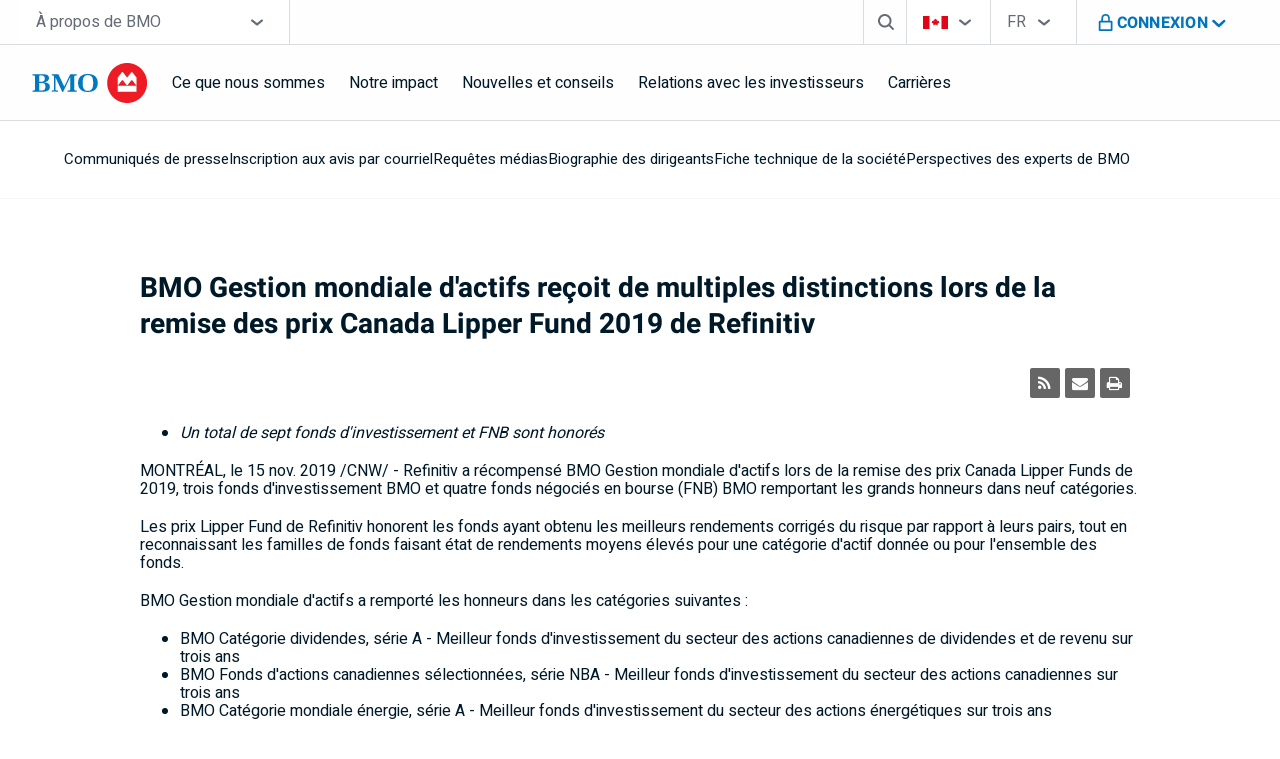

--- FILE ---
content_type: text/html; charset=UTF-8
request_url: https://nouvelles.bmo.com/2019-11-15-BMO-Gestion-mondiale-dactifs-recoit-de-multiples-distinctions-lors-de-la-remise-des-prix-Canada-Lipper-Fund-2019-de-Refinitiv
body_size: 62284
content:
<!DOCTYPE html>
<html class="maverick" lang="fr">

<head>
<!-- begin spin_special_output(head_start) -->
<link href="thirdparty/font-awesome/css/font-awesome.min.css" type="text/css" rel="stylesheet" wd_script_id="font-awesome.min.css">
<script type="text/javascript" wd_script_id="view_printable_script" nonce="ZGM3NDFjMTdiOWNiZTBjZTY1MTIwMzA2ZjY2MjY2MThlZjY1YWNiZA==">
	function view_printable() {
		var loc = window.location;
		var sep = (loc.search == "") ? "?" : "&";
		var url = loc.protocol+"//"+loc.host+loc.pathname+loc.search+sep+"printable"+loc.hash;
		window.open(url, "_blank", "");
	}
</script>
<style type="text/css" wd_script_id="toolbar_style" nonce="ZGM3NDFjMTdiOWNiZTBjZTY1MTIwMzA2ZjY2MjY2MThlZjY1YWNiZA==">
			div.wd_toolbar {
				border-top: 1px solid #cccccc;
				border-bottom: 1px solid #cccccc;
				margin: 15px 0px 15px 0px;
				padding: 5px;
				line-height: 1;
			}
			div.wd_toolbar-page {
				clear: both;
			}
			div.wd_toolbar ul.wd_tools {
				display: inline-block;
				width: 100%;
				margin: 0;
				padding: 5px 0;
			}
			div.wd_toolbar ul.wd_tools li.wd_tool {
				display: block;
				list-style-type: none;
				margin-right: 5px;
				padding: 0;
				float: right;
			}
			span.wd_tool_icon > a:link,
			span.wd_tool_icon > a:visited {
				border-radius: 2px;
				display: inline-block;
				width: 30px;
				height: 30px;
				box-sizing: border-box;
				margin: 0;
				padding: 7px;
				font-size: 16px;
				line-height: 1;
				text-align: center;
				color: #ffffff;
				background-color: #767676;
			} 
			span.wd_tool_icon > a:hover {
				color: #ffffff;
				background-color: #666666;
				text-decoration: none;
			}
			div.wd_toolbar ul.wd_tools li.wd_tool-addthis {
				float: left;
			}
		</style>
<script type="text/javascript" src="js/jquery-webdriver.js" wd_script_id="jquery-webdriver.js" nonce="ZGM3NDFjMTdiOWNiZTBjZTY1MTIwMzA2ZjY2MjY2MThlZjY1YWNiZA=="></script>
<script type="text/javascript" src="js/webdriver.js" wd_script_id="webdriver.js" nonce="ZGM3NDFjMTdiOWNiZTBjZTY1MTIwMzA2ZjY2MjY2MThlZjY1YWNiZA=="></script>
<script type="text/javascript" src="js/wd_resize.js" wd_script_id="wd_resize.js" nonce="ZGM3NDFjMTdiOWNiZTBjZTY1MTIwMzA2ZjY2MjY2MThlZjY1YWNiZA=="></script>
<script type="text/javascript" wd_script_id="format_news_script" nonce="ZGM3NDFjMTdiOWNiZTBjZTY1MTIwMzA2ZjY2MjY2MThlZjY1YWNiZA==">
(function($) {
	webDriver.formatNews = function() {
		var $news = $(this);
		var print_url = $news.attr("wd_print_url");
		$news.find("table").each(function() {
			var $table = $(this);
			var $parent = $table.parent();
			if ($parent.innerWidth() < $table.outerWidth()) {
				if ($parent.hasClass("wd_news_table")) {
					$parent.find(".fullscreen-button").show();
				} else {
					var $btn = $("<button>Afficher le communiqué de presse en plein écran</button>")
						.addClass("fullscreen-button")
						.on("click", function() {
							if (print_url)
								window.open(print_url, "_blank", "");
							else
								view_printable();
						})
					;

					var $div = $("<div></div>)")
						.addClass("wd_news_table")
						.css("overflow-x", "auto")
						.append($btn)
					;

					$table.replaceWith($div);
					$div.append($table);
				}
			} else {
				if ($parent.hasClass("wd_news_table"))
					$parent.find(".fullscreen-button").hide();
			}
		});
	}
})(webDriver.jQuery);
</script>
<style type="text/css" wd_script_id="template detail:newsfeed_releases:system style" nonce="ZGM3NDFjMTdiOWNiZTBjZTY1MTIwMzA2ZjY2MjY2MThlZjY1YWNiZA==">
.wd_title {
	font-size: 1.3em;
	font-weight: bold;
}
.wd_subtitle {
	font-weight: bold;
}
table.wd_extimagetable {
	border-style: none; 
	border-spacing:0px;
	clear: right; 
	float: right; 
}
td.wd_extimagecell {
	text-align: right; 
	margin: 0px 0px 5px 5px;
	padding:0px;
}
td.wd_extimagecell img {
	padding-left:10px;
	padding-bottom:10px;
	border-style: none; 
}
blockquote.wd_pullquote {
	font-style: italic;
	width:200px;
	margin:0 0 20px 20px;
	line-height: 1.8em;
	float: right;
	clear: right;
}
blockquote.wd_pullquote:before {
	content: "“ ";
	font-size: xx-large;
}
blockquote.wd_pullquote:after {
	content: " ”";
	font-size: xx-large;
	float: right;
}
.fullscreen-button {
	border: 1px solid #d1d1d1;
	background: #e3e3e3 url(images/webdriver/view_full_screen_button_background.png) no-repeat;
	padding: 3px 3px 3px 30px;
	margin: 5px 0px 5px 0px;
	color: #727272;
	width: 220px;
	-moz-border-radius: 3px;
	border-radius: 3px;
	cursor: pointer;
}
.wd_contact {
	margin: 1em 0;
}
.wd_release_data {
	margin: 1em 0;
}
.wd_caption {
	text-align: center;
	font-size: 0.72em;
	font-style: italic;
	margin: 1em 0 0 0;
}
</style>

<!-- end spin_special_output(head_start) -->

    <meta charset="utf-8">
    <meta http-equiv="X-UA-Compatible" content="IE=edge">
    <meta name="viewport" content="width=device-width, initial-scale=1, user-scalable=yes">
    <title>BMO Gestion mondiale d'actifs reçoit de multiples distinctions lors de la remise des prix Canada Lipper Fund 2019 de Refinitiv - Nov 15, 2019</title>
    
 <meta name="keywords" content="" />
 <meta name="description" content="" />
 <meta name="twitter:card" content="summary" />
 <meta name="twitter:title" content="BMO Gestion mondiale d'actifs reçoit de multiples distinctions lors de la remise des prix Canada Lipper Fund 2019 de Refinitiv" />
 <meta name="twitter:description" content="Refinitiv a récompensé BMO Gestion mondiale d'actifs lors de la remise des prix Canada Lipper Funds de 2019, trois fonds d'investissement BMO et quatre fonds négociés en bourse (FNB) BMO..." />
 <meta property="og:url" content="https://nouvelles.bmo.com/2019-11-15-BMO-Gestion-mondiale-dactifs-recoit-de-multiples-distinctions-lors-de-la-remise-des-prix-Canada-Lipper-Fund-2019-de-Refinitiv" />
 <meta property="og:title" content="BMO Gestion mondiale d'actifs reçoit de multiples distinctions lors de la remise des prix Canada Lipper Fund 2019 de Refinitiv" />
 <meta property="og:description" content="Refinitiv a récompensé BMO Gestion mondiale d'actifs lors de la remise des prix Canada Lipper Funds de 2019, trois fonds d'investissement BMO et quatre fonds négociés en bourse (FNB) BMO..." />
 <meta name="image" property="og:image" content="https://nouvelles.bmo.com/image/BMO_Logo_1200x627.jpg" />
 <meta name="twitter:image" content="https://nouvelles.bmo.com/image/BMO_Logo_1200x627.jpg" />
    <link rel="alternate" hreflang="en" href="https://newsroom.bmo.com/">
    <link rel="alternate" hreflang="fr" href="https://nouvelles.bmo.com/">
    <link data-meta="favicon-apple-touch" href="https://www.bmo.com/dist/favicon/apple-touch-icon.png"
        rel="apple-touch-icon" sizes="180x180">
    <link data-meta="favicon-32x32" href="https://www.bmo.com/dist/favicon/favicon-32x32.png" rel="icon" sizes="32x32"
        type="image/png">
    <link data-meta="favicon-16x16" href="https://www.bmo.com/dist/favicon/favicon-16x16.png" rel="icon" sizes="16x16"
        type="image/png">
    <link data-meta="favicon-manifest" href="https://www.bmo.com/dist/favicon/manifest.json" rel="manifest">
    <link data-meta="favicon-safary-tab" href="https://www.bmo.com/dist/favicon/safari-pinned-tab.svg" rel="mask-icon"
        color="#0079c0">
    <link data-meta="favicon-icon" href="https://www.bmo.com/dist/favicon/favicon.ico" rel="shortcut icon">
    <meta name="robots" content="index,follow,noodp">
    <script>
    var BMOINFO = {"language":"fr","Sections":["Personal"],"site":"BMO","country":"CA","template":"bespoke"};
    </script>
    <link rel="stylesheet" href="css/global.css">
    <link rel="stylesheet" href="css/header_en.css">
    <link rel="stylesheet" href="css/utility.css">
    <link rel="stylesheet" href="css/homepage.css">
    <link rel="stylesheet" href="css/js-datepicker.min.css">
    <link rel="stylesheet" href="css/forms.css">
    <link rel="stylesheet" href="css/footer_en.css">
    <link rel="stylesheet" type="text/css" href="css/header-footer-inline.css">
    <link rel="stylesheet" type="text/css" href="css/wdcontent.css">

    <link rel="alternate" href="https://nouvelles.bmo.com/index.php?s=2429&pagetemplate=rss" type="application/rss+xml" title="Communiqués de presse ">
<!-- begin spin_special_output(head_end) -->
<link rel="canonical" href="https://nouvelles.bmo.com/2019-11-15-BMO-Gestion-mondiale-dactifs-recoit-de-multiples-distinctions-lors-de-la-remise-des-prix-Canada-Lipper-Fund-2019-de-Refinitiv" />
<!-- end spin_special_output(head_end) -->
</head>

<body class="wd_pageid_2429 wd_item_page wd_item_130825">

	<!-- Nav -->
    <div id="persPreactHeader">
  <div id="PreactHeaderRoot" class="css-3r3dbw">
    <div data-region="header section" id="persHeaderInnerSection" class="cpg-bottom-border css-1drdwpf">
      <a target="_self" href="https://www.bmo.com/public-data/ssi/header/bmo_header_aboutbmo_fr.html#skip-nav" tabindex="0" aria-hidden="false" class="css-1iw41hf">Sauter la navigation</a>
      <div class="css-u35u2d">
        <div class="css-cvexjo">
          <span style="display: contents;" aria-hidden="false">
            <div class="css-moyzi8">
              <a id="persMobileLogo" aria-label="BMO Bank of Montreal - Ici, pour vous(MD)" href="https://www.bmo.com/fr-ca/principal/a-propos-de-bmo/" target="_self" data-ana="primary logo--header" data-meta="primary-logo--header" font-size="14px" class="css-uxml8">
                <div class="css-z2p5yl">
                  <picture>
                    <source media="(min-width:1440px)" srcset="images/bmo-blue-on-transparent-fr.svg" type="image/svg+xml">
                    <source media="(min-width:1024px)" srcset="images/bmo-blue-on-transparent-fr.svg" type="image/svg+xml">
                    <source media="(min-width:768px)" srcset="images/bmo-blue-on-transparent-fr.svg" type="image/svg+xml">
                    <source media="(max-width:767px)" srcset="images/bmo-blue-on-transparent-fr.svg" type="image/svg+xml">
                    <source media="(min-width:1440px)" srcset="images/bmo-blue-on-transparent-fr.svg" type="image/svg+xml">
                    <source media="(min-width:1024px)" srcset="images/bmo-blue-on-transparent-fr.svg" type="image/svg+xml">
                    <source media="(min-width:768px)" srcset="images/bmo-blue-on-transparent-fr.svg" type="image/svg+xml">
                    <source media="(max-width:767px)" srcset="images/bmo-blue-on-transparent-fr.svg" type="image/svg+xml">
                    <img src="images/bmo-blue-on-transparent-fr.svg" alt="BMO Bank of Montreal - Ici, pour vous(MD)" data-orientation="[object Object]" class="css-1ago99h">
                  </picture>
                </div>
              </a>
            </div>
          </span>
          <div class="css-ov1ktg">
            <span style="display: contents;" aria-hidden="false">
              <div class="css-1cnvhzo">
                <button lang="fr" id="header-sign-in-mobile-button" aria-expanded="false" aria-label="basculer la connexion le menu de navigation" aria-controls="header-sign-in-mobile-dropdown" data-meta="header-signin-toggle-button-fr--header" data-ana="header signin toggle button fr--header" class="css-shf8dk">
                  <span class="css-11ck72f">
                    <span class="css-y6au8p">
                      <img alt="" height="24" width="24" src="images/lock-blue.svg">
                    </span>
                    <span class="css-o1pd1">
                      <img alt="" height="24" width="24" src="images/close-blue.svg">
                    </span>
                    <span class="css-l6htzj">fermer</span>
                    <span class="css-1n1qese">Connexion</span>
                    <span class="css-14jipme">
                      <img alt="" height="24" width="24" src="images/chevron-down-blue.svg">
                    </span>
                  </span>
                </button>
                <div class="css-1mb89vd"></div>
              </div>
            </span>
            <div aria-hidden="false" class="css-l1twpz">
              <button id="header-mobile-menu-button" aria-label="basculer le menu de navigation" aria-expanded="false" aria-controls="mobile-header-menu" class="css-4lh6c0">
                <span class="css-1k4yoap">
                  <span class="css-fkvk4t"></span>
                  <span class="css-1l91q4m"></span>
                  <span class="css-fkvk4t"></span>
                </span>
              </button>
              <div id="mobile-header-menu" class="css-1j5wp69">
                <div class="css-ctzqwq">
                  <div class="css-bqv9jz">
                    <div lang="fr" class="css-vbvqeg">
                      <div tabindex="-1" class="css-djz9mj">
                        <div class="css-0">
                          <form action="https://www.bmo.com/principal/particuliers/rechercher/">
                            <div class="css-ov1ktg">
                              <label for="header-search-mobile" id="header-search-mobile-label" aria-hidden="true" class="css-f67aai">Search box</label>
                              <input id="header-search-mobile" name="q" autocomplete="off" value="" placeholder="Rechercher" role="combobox" aria-label="Rechercher" aria-autocomplete="list" aria-expanded="false" aria-labelledby="header-search-mobile-label" aria-owns="header-search-mobile-list" aria-activedescendant="" class="css-1tnu8y3">
                              <button aria-label="Effacer la recherche" type="reset" class="css-t3oxxv">
                                <span class="css-12vt2aa">Cancel</span>
                                <span class="css-3t2nju">
                                  <img alt="" src="images/close-dark-grey.svg">
                                </span>
                              </button>
                            </div>
                            <ul id="header-search-mobile-list" role="listbox" class="css-1qzet5f"></ul>
                            <button aria-hidden="true" tabindex="-1" type="submit" class="css-3230m6"></button>
                          </form>
                        </div>
                      </div>
                    </div>
                    <div class="css-1vvezdp">
                      <label id="country-selector-mobile-dropdown-label" class="css-f67aai">Sélecteur de pays</label>
                      <div aria-expanded="false" aria-controls="country-selector-mobile-dropdown-list" aria-haspopup="listbox" aria-labelledby="country-selector-mobile-dropdown-label" id="country-selector-mobile-dropdown-combobox" role="combobox" tabindex="0" aria-activedescendant="" class="css-1c3a8fj">
                        <div class="cpg-chevron"></div>
                        <div class="cpg-actively-displayed css-1f6zwe9">
                          <span class="icon-selected css-dv9q37">
                            <img alt="Drapeau du Canada" height="25" width="25" src="images/flag-header-canada-654x342.svg">
                          </span>
                          <span class="value-selected css-1b1oiqz">
                            <span class="css-1qoy232">CA</span>
                            <span class="css-1uz0rpp">Vous êtes sur le site de B M O au Canada</span>
                          </span>
                        </div>
                        <div class="cpg-actively-displayed css-1f6zwe9">
                          <span class="icon-selected css-dv9q37">
                            <img alt="Drapeau du Canada" height="25" width="25" src="images/flag-header-canada-654x342.svg">
                          </span>
                          <span class="value-selected css-1b1oiqz">
                            <span class="css-1qoy232">CA</span>
                            <span class="css-1uz0rpp">Vous êtes sur le site de B M O au Canada</span>
                          </span>
                        </div>
                      </div>
                      <div role="listbox" id="country-selector-mobile-dropdown-list" aria-labelledby="country-selector-mobile-dropdown-label" tabindex="-1" class="css-u1v5zh">
                        <div role="option" id="country-selector-mobile_0" aria-selected="true" class="css-273fyj">
                          <div class="css-1f6zwe9">
                            <span class="cpg-icon css-1jx9t0p">
                              <img alt="" height="25" width="25" src="images/checkmark-circle.svg">
                            </span>
                            <span class="cpg-value css-1b1oiqz">
                              <div>Canada</div>
                            </span>
                          </div>
                        </div>
                        <div role="option" id="country-selector-mobile_1" aria-selected="true" class="css-273fyj">
                          <div class="css-1f6zwe9">
                            <span class="cpg-icon css-1jx9t0p">
                              <img alt="" height="25" width="25" src="images/checkmark-circle.svg">
                            </span>
                            <span class="cpg-value css-1b1oiqz">
                              <div>Canada</div>
                            </span>
                          </div>
                        </div>
                        <div role="option" id="country-selector-mobile_2" aria-selected="false" class="css-273fyj">
                          <div class="css-1f6zwe9">
                            <span class="cpg-icon css-dv9q37">
                              <img alt="Drapeau des États-Unis d&#39;Amérique" height="25" width="25" src="images/flag-header-us-654x342.svg">
                            </span>
                            <span class="cpg-value css-1b1oiqz">
                              <a tabindex="-1" href="https://www.bmo.com/en-us/main/personal/" data-ana="switch to bmo us--header">États-Unis</a>
                            </span>
                          </div>
                        </div>
                        <div role="option" id="country-selector-mobile_3" aria-selected="false" class="css-273fyj">
                          <div class="css-1f6zwe9">
                            <span class="cpg-icon css-dv9q37">
                              <img alt="Drapeau de la république populaire de Chine" height="25" width="25" src="images/flag-header-china.svg">
                            </span>
                            <span class="cpg-value css-1b1oiqz">
                              <a tabindex="-1" href="https://www.bmo.com/chinese/" data-ana="switch to bmo china--header">Chine</a>
                            </span>
                          </div>
                        </div>
                      </div>
                    </div>
                    <div class="css-1se15fa">
                      <label id="site-selector-mobile-dropdown-label" class="css-5lhlth">Sélecteur de site</label>
                      <div aria-expanded="false" aria-controls="site-selector-mobile-dropdown-list" aria-haspopup="listbox" aria-labelledby="site-selector-mobile-dropdown-label" id="site-selector-mobile-dropdown-combobox" role="combobox" tabindex="0" aria-activedescendant="" class="css-4ckfzc">
                        <div class="cpg-chevron"></div>
                        <span>À propos de BMO</span>
                      </div>
                      <ul role="listbox" id="site-selector-mobile-dropdown-list" aria-labelledby="site-selector-mobile-dropdown-label" tabindex="-1" class="css-1jz14ff">
                        <li role="option" id="site-selector-mobile_0" aria-selected="false" class="css-1sy7vjy">
                          <a href="https://www.bmo.com/fr-ca/principal/particuliers/?icid=tl-FEAT2953BRND4-AJBMOH20" data-ana="header-site-selector_particuliers" aria-label="Particuliers">Particuliers</a>
                        </li>
                        <li role="option" id="site-selector-mobile_1" aria-selected="false" class="css-1sy7vjy">
                          <a href="https://www.bmo.com/fr-ca/principal/entreprise/?icid=tl-FEAT2953BRND4-AJBMOH22" data-ana="header-site-selector_services-entreprises" aria-label="Services entreprises">Services entreprises</a>
                        </li>
                        <li role="option" id="site-selector-mobile_2" aria-selected="false" class="css-1sy7vjy">
                          <a href="https://www.bmo.com/fr-ca/principal/gestionprivee/" data-ana="header-site-selector_gestion-privée" aria-label="Gestion privée">Gestion privée</a>
                        </li>
                        <li role="option" id="site-selector-mobile_3" aria-selected="false" class="css-1sy7vjy">
                          <a href="https://commercial.bmo.com/fr/ca/?icid=tl-FEAT2953BRND4-AJBMOH23" data-ana="header-site-selector_entreprises" aria-label="Entreprises">Entreprises</a>
                        </li>
                        <li role="option" id="site-selector-mobile_4" aria-selected="false" class="css-1sy7vjy">
                          <a href="https://marchesdescapitaux.bmo.com/fr/?icid=tl-FEAT2953BRND4-AJBMOH24" data-ana="header-site-selector_marchés-des-capitaux" aria-label="Marchés des capitaux">Marchés des capitaux</a>
                        </li>
                        <li role="option" id="site-selector-mobile_5" aria-selected="false" class="css-1sy7vjy">
                          <a href="https://www.bmogam.com/" data-ana="header-site-selector_gestion-mondiale-d’actifs" aria-label="Gestion mondiale d’actifs">Gestion mondiale d’actifs</a>
                        </li>
                        <li role="option" id="site-selector-mobile_6" aria-selected="true" class="css-1sy7vjy">
                          <div aria-hidden="true" class="cpg-indicator">
                            <img alt="" src="images/mobile-dropdown-option-indicator.svg">
                          </div>
                          <div>À propos de BMO</div>
                        </li>
                      </ul>
                    </div>
                    <div class="css-1onriz4">
                      <label id="lang-selector-mobile-dropdown-label" class="css-5lhlth">Sélecteur de langue</label>
                      <div aria-expanded="false" aria-controls="lang-selector-mobile-dropdown-list" aria-haspopup="listbox" aria-labelledby="lang-selector-mobile-dropdown-label" id="lang-selector-mobile-dropdown-combobox" role="combobox" tabindex="0" aria-activedescendant="" class="css-4ckfzc">
                        <div aria-hidden="true" class="cpg-chevron"></div>
                        <span aria-hidden="true">FR</span>
                        <span class="css-1uz0rpp">Français</span>
                      </div>
                      <ul role="listbox" id="lang-selector-mobile-dropdown-list" aria-labelledby="lang-selector-mobile-dropdown-label" tabindex="-1" class="css-vy7ssz">
                        <li role="option" id="lang-selector-mobile_0" lang="en-CA" data-value="/en-ca/main/personal/" aria-selected="false" class="css-1onea92">
                          <a tabindex="-1" href="https://www.bmo.com/en-ca/main/personal/" data-ana="header-dropdown-language-selector_english">English</a>
                        </li>
                        <li role="option" id="lang-selector-mobile_1" lang="en" data-value="/en-ca/main/personal/" aria-selected="false" class="css-1onea92">
                          <a tabindex="-1" href="https://www.bmo.com/en-ca/main/personal/" data-ana="header-dropdown-language-selector_english">English</a>
                        </li>
                        <li role="option" id="lang-selector-mobile_2" lang="fr-CA" data-value="/fr-ca/principal/particuliers/" aria-selected="true" class="css-1onea92">
                          <div aria-hidden="true" class="cpg-indicator">
                            <img alt="" src="images/mobile-dropdown-option-indicator.svg">
                          </div>
                          <div>Français</div>
                        </li>
                        <li role="option" id="lang-selector-mobile_3" lang="fr" data-value="/fr-ca/principal/particuliers/" aria-selected="true" class="css-1onea92">
                          <div aria-hidden="true" class="cpg-indicator">
                            <img alt="" src="images/mobile-dropdown-option-indicator.svg">
                          </div>
                          <div>Français</div>
                        </li>
                        <li role="option" id="lang-selector-mobile_4" lang="zh-Hans" data-value="/chinese/" aria-selected="false" class="css-1onea92">
                          <a tabindex="-1" href="https://www.bmo.com/chinese/" data-ana="header-dropdown-language-selector_simplified-chinese">简体中文</a>
                        </li>
                        <li role="option" id="lang-selector-mobile_5" lang="zh-Hant" data-value="/chinese/" aria-selected="false" class="css-1onea92">
                          <a tabindex="-1" href="https://www.bmo.com/chinese/" data-ana="header-dropdown-language-selector_traditional-chinese">繁體中文</a>
                        </li>
                      </ul>
                    </div>
                  </div>
                  <nav class="css-1lbyy9x">
                    <div class="css-14dfq1a">
                      <ul role="list" class="css-1rzu47z">
                        <li role="listitem" class="css-45awhg">
                          <button data-ana="ce que nous sommes--header menu level1 button1" data-meta="ce-que-nous-sommes--header-menu-level1-button1" aria-expanded="false" aria-controls="header-menu-mobile-ce-que-nous-sommes-level1-item1" class="css-i8yl1k">Ce que nous sommes <div class="cpg-chevron css-wi9w4i"></div>
                          </button>
                          <div id="header-menu-mobile-ce-que-nous-sommes-level1-item1" class="css-ezpp85">
                            <ul role="list" class="css-18umapv">
                              <li role="listitem" class="css-17175yx">
                                <a href="https://www.bmo.com/fr-ca/principal/a-propos-de-bmo/ce-que-nous-sommes/" data-ana="ce que nous sommes--vue densemble" data-meta="ce-que-nous-sommes---vue-densemble--header-menu-level2-link1" aria-current="false" target="_self" class="css-10e3dum">
                                  <span>Ce que nous sommes - vue d’ensemble</span>
                                </a>
                              </li>
                              <li role="listitem" class="css-17175yx">
                                <button data-ana="conduite--header menu level2 button2" data-meta="conduite--header-menu-level2-button2" aria-expanded="false" aria-controls="header-menu-mobile-conduite-level2-item2" class="css-76nr8c">Conduite <div class="cpg-chevron css-6anwvp"></div>
                                </button>
                                <div id="header-menu-mobile-conduite-level2-item2" class="css-ezpp85">
                                  <ul role="list" class="css-16ky0zk">
                                    <li role="listitem" class="css-17175yx">
                                      <a href="https://www.bmo.com/fr-ca/principal/a-propos-de-bmo/ce-que-nous-sommes/conduite/" aria-label="Conduite – Vue d’ensemble, Notre Code de conduite" data-ana="conduite vue densemble--header menu level3 link1" data-meta="conduite-vue-densemble--header-menu-level3-link1" aria-current="false" target="_self" class="css-10e3dum">
                                        <span>Conduite – vue d’ensemble</span>
                                      </a>
                                    </li>
                                    <li role="listitem" class="css-17175yx">
                                      <a href="https://www.bmo.com/fr-ca/principal/a-propos-de-bmo/ce-que-nous-sommes/conduite/bureau-de-revision-des-plaintes-clients/" aria-label="Bureau de révision des plaintes clients, Processus de traitement des plaintes de BMO" data-ana="bureau de rvision des plaintes clients--header menu level3 link2" data-meta="bureau-de-rvision-des-plaintes-clients--header-menu-level3-link2" aria-current="false" target="_self" class="css-10e3dum">
                                        <span>Bureau de révision des plaintes clients</span>
                                      </a>
                                    </li>
                                    <li role="listitem" class="css-17175yx">
                                      <a href="https://www.bmo.com/fr-ca/principal/a-propos-de-bmo/ce-que-nous-sommes/conduite/code-de-confidentialite/" aria-label="Code de confidentialité, Principes généraux régissant la protection des renseignements personnels" data-ana="code de confidentialit--header menu level3 link3" data-meta="code-de-confidentialit--header-menu-level3-link3" aria-current="false" target="_self" class="css-10e3dum">
                                        <span>Code de confidentialité</span>
                                      </a>
                                    </li>
                                    <li role="listitem" class="css-17175yx">
                                      <a href="https://www.bmo.com/fr-ca/principal/a-propos-de-bmo/ce-que-nous-sommes/conduite/ligne-alerte-ethique/" aria-label="Ligne d’alerte éthique, Parlez-en!" data-ana="ligne dalerte thique--header menu level3 link4" data-meta="ligne-dalerte-thique--header-menu-level3-link4" aria-current="false" target="_self" class="css-10e3dum">
                                        <span>Ligne d’alerte éthique</span>
                                      </a>
                                    </li>
                                    <li role="listitem" class="css-17175yx">
                                      <a href="https://www.bmo.com/fr-ca/principal/a-propos-de-bmo/ce-que-nous-sommes/conduite/renseignements-fournisseur/" aria-label="Renseignements sur le fournisseur" data-ana="renseignements sur le fournisseur--header menu level3 link5" data-meta="renseignements-sur-le-fournisseur--header-menu-level3-link5" aria-current="false" target="_self" class="css-10e3dum">
                                        <span>Renseignements sur le fournisseur</span>
                                      </a>
                                    </li>
                                  </ul>
                                </div>
                              </li>
                              <li role="listitem" class="css-17175yx">
                                <button data-ana="leadership et gouvernance--header menu level2 button3" data-meta="leadership-et-gouvernance--header-menu-level2-button3" aria-expanded="false" aria-controls="header-menu-mobile-leadership-et-gouvernance-level2-item3" class="css-76nr8c">Leadership et gouvernance <div class="cpg-chevron css-6anwvp"></div>
                                </button>
                                <div id="header-menu-mobile-leadership-et-gouvernance-level2-item3" class="css-ezpp85">
                                  <ul role="list" class="css-16ky0zk">
                                    <li role="listitem" class="css-17175yx">
                                      <a href="https://www.bmo.com/fr-ca/principal/a-propos-de-bmo/ce-que-nous-sommes/leadership-et-gouvernance/" aria-label="Leadership et gouvernance – Vue d’ensemble, Gouvernance d’entreprise" data-ana="leadership et gouvernance vue densemble--header menu level3 link1" data-meta="leadership-et-gouvernance-vue-densemble--header-menu-level3-link1" aria-current="false" target="_self" class="css-10e3dum">
                                        <span>Leadership et gouvernance – vue d’ensemble</span>
                                      </a>
                                    </li>
                                    <li role="listitem" class="css-17175yx">
                                      <a href="https://www.bmo.com/fr-ca/principal/a-propos-de-bmo/ce-que-nous-sommes/leadership-et-gouvernance/conseil-administration/" aria-label="Conseil d’administration, Notre conseil d’administration" data-ana="conseil dadministration--header menu level3 link2" data-meta="conseil-dadministration--header-menu-level3-link2" aria-current="false" target="_self" class="css-10e3dum">
                                        <span>Conseil d’administration</span>
                                      </a>
                                    </li>
                                    <li role="listitem" class="css-17175yx">
                                      <a href="https://www.bmo.com/fr-ca/principal/a-propos-de-bmo/ce-que-nous-sommes/leadership-et-gouvernance/biographie-des-dirigeants/" aria-label="Biographie des dirigeants, Notre équipe de la haute direction" data-ana="biographie des dirigeants--header menu level3 link3" data-meta="biographie-des-dirigeants--header-menu-level3-link3" aria-current="false" target="_self" class="css-10e3dum">
                                        <span>Biographie des dirigeants</span>
                                      </a>
                                    </li>
                                    <li role="listitem" class="css-17175yx">
                                      <a href="https://www.bmo.com/fr-ca/principal/a-propos-de-bmo/ce-que-nous-sommes/leadership-et-gouvernance/auditeurs-actionnaires/" aria-label="Auditeurs des actionnaires" data-ana="auditeurs des actionnaires--header menu level3 link4" data-meta="auditeurs-des-actionnaires--header-menu-level3-link4" aria-current="false" target="_self" class="css-10e3dum">
                                        <span>Auditeurs des actionnaires</span>
                                      </a>
                                    </li>
                                  </ul>
                                </div>
                              </li>
                              <li role="listitem" class="css-17175yx">
                                <a href="https://ourheritagebmo.com/fr/" aria-label="Historique, s’ouvre dans un nouvel onglet" data-ana="historique--header menu level2 link4" data-meta="historique--header-menu-level2-link4" aria-current="false" target="_blank" class="css-10e3dum">
                                  <span>Historique</span>
                                </a>
                              </li>
                            </ul>
                          </div>
                        </li>
                        <li role="listitem" class="css-45awhg">
                          <button data-ana="notre impact--header menu level1 button2" data-meta="notre-impact--header-menu-level1-button2" aria-expanded="false" aria-controls="header-menu-mobile-notre-impact-level1-item2" class="css-i8yl1k">Notre impact <div class="cpg-chevron css-wi9w4i"></div>
                          </button>
                          <div id="header-menu-mobile-notre-impact-level1-item2" class="css-ezpp85">
                            <ul role="list" class="css-18umapv">
                              <li role="listitem" class="css-17175yx">
                                <a href="https://www.bmo.com/fr-ca/principal/a-propos-de-bmo/notre-impact/" aria-label="Notre Impact" data-ana="notre impact--vue densemble" data-meta="notre-impact---vue-densemble--header-menu-level2-link1" aria-current="false" target="_self" class="css-10e3dum">
                                  <span>Notre impact - vue d’ensemble</span>
                                </a>
                              </li>
                              <li role="listitem" class="css-17175yx">
                                <button data-ana="clients--header menu level2 button2" data-meta="clients--header-menu-level2-button2" aria-expanded="false" aria-controls="header-menu-mobile-clients-level2-item2" class="css-76nr8c">Clients <div class="cpg-chevron css-6anwvp"></div>
                                </button>
                                <div id="header-menu-mobile-clients-level2-item2" class="css-ezpp85">
                                  <ul role="list" class="css-16ky0zk">
                                    <li role="listitem" class="css-17175yx">
                                      <a href="https://www.bmo.com/fr-ca/principal/a-propos-de-bmo/notre-impact/clients/" aria-label="Vue d’ensemble clients, Éliminer les obstacles à l’inclusion et à la croissance pour tous" data-ana="clients--vue densemble" data-meta="clients---vue-densemble--header-menu-level3-link1" aria-current="false" target="_self" class="css-10e3dum">
                                        <span>Clients - vue d’ensemble</span>
                                      </a>
                                    </li>
                                    <li role="listitem" class="css-17175yx">
                                      <a href="https://www.bmo.com/fr-ca/principal/a-propos-de-bmo/notre-impact/clients/technologie-innovation/" aria-label="Technologie et innovation, Nous tirons parti de la puissance de la technologie et de l’IA pour mieux répondre aux besoins de nos clients" data-ana="technologie et innovation--header menu level3 link2" data-meta="technologie-et-innovation--header-menu-level3-link2" aria-current="false" target="_self" class="css-10e3dum">
                                        <span>Technologie et innovation</span>
                                      </a>
                                    </li>
                                    <li role="listitem" class="css-17175yx">
                                      <a href="https://www.bmo.com/fr-ca/principal/a-propos-de-bmo/notre-impact/clients/durabilite/" aria-label="Durabilité, Concrétiser notre ambition climatique d’être le principal partenaire de nos clients dans la transition vers un monde carboneutre" data-ana="durabilit--header menu level3 link3" data-meta="durabilit--header-menu-level3-link3" aria-current="false" target="_self" class="css-10e3dum">
                                        <span>Durabilité</span>
                                      </a>
                                    </li>
                                    <li role="listitem" class="css-17175yx">
                                      <a href="https://www.bmoforwomen.com/fr/" aria-label="B M O pour Elles, Nous avons à cœur de célébrer les femmes, de leur donner le pouvoir d’agir et de les propulser vers l’avant, s’ouvre dans un nouvel onglet" data-ana="bmo pour elles--header menu level3 link4" data-meta="bmo-pour-elles--header-menu-level3-link4" aria-current="false" target="_blank" class="css-10e3dum">
                                        <span>
                                          <abbr>BMO</abbr> pour Elles </span>
                                      </a>
                                    </li>
                                  </ul>
                                </div>
                              </li>
                              <li role="listitem" class="css-17175yx">
                                <button data-ana="collectivits--header menu level2 button3" data-meta="collectivits--header-menu-level2-button3" aria-expanded="false" aria-controls="header-menu-mobile-collectivits-level2-item3" class="css-76nr8c">Collectivités <div class="cpg-chevron css-6anwvp"></div>
                                </button>
                                <div id="header-menu-mobile-collectivits-level2-item3" class="css-ezpp85">
                                  <ul role="list" class="css-16ky0zk">
                                    <li role="listitem" class="css-17175yx">
                                      <a href="https://www.bmo.com/fr-ca/principal/a-propos-de-bmo/notre-impact/collectivites/" aria-label="Vue d’ensemble collectivités, Faciliter l’accès aux capitaux et offrir de précieux conseils financiers – renforcer les collectivités que nous servons" data-ana="collectivits--vue densemble" data-meta="collectivits---vue-densemble--header-menu-level3-link1" aria-current="false" target="_self" class="css-10e3dum">
                                        <span>Collectivités - vue d’ensemble</span>
                                      </a>
                                    </li>
                                    <li role="listitem" class="css-17175yx">
                                      <a href="https://www.bmo.com/fr-ca/principal/a-propos-de-bmo/notre-impact/collectivites/commandites-corporatives/" aria-label="Commandites corporatives, En savoir plus sur les organisations que nous commanditons" data-ana="commandites corporatives--header menu level3 link2" data-meta="commandites-corporatives--header-menu-level3-link2" aria-current="false" target="_self" class="css-10e3dum">
                                        <span>Commandites corporatives</span>
                                      </a>
                                    </li>
                                    <li role="listitem" class="css-17175yx">
                                      <a href="https://www.bmo.com/fr-ca/principal/a-propos-de-bmo/notre-impact/collectivites/bmo-generosite/" aria-label="B M O Générosité, Nous donnons pour faire une différence" data-ana="bmo gnrosit--header menu level3 link3" data-meta="bmo-gnrosit--header-menu-level3-link3" aria-current="false" target="_self" class="css-10e3dum">
                                        <span>
                                          <abbr>BMO</abbr> Générosité </span>
                                      </a>
                                    </li>
                                    <li role="listitem" class="css-17175yx">
                                      <a href="https://www.bmo.com/fr-ca/principal/a-propos-de-bmo/notre-impact/collectivites/engagements-autochtones/" aria-label="Engagements envers les Autochtones, B M O s’engage à faire avancer les choses pour les clients, les employés et les communautés autochtones" data-ana="engagements envers les autochtones--header menu level3 link4" data-meta="engagements-envers-les-autochtones--header-menu-level3-link4" aria-current="false" target="_self" class="css-10e3dum">
                                        <span>Engagements envers les Autochtones</span>
                                      </a>
                                    </li>
                                    <li role="listitem" class="css-17175yx">
                                      <a href="https://www.bmo.com/fr-ca/principal/a-propos-de-bmo/notre-impact/collectivites/commandites-communautaires/" aria-label="Commandites communautaires, Notre programme de commandites communautaires contribue à renforcer les collectivités auxquelles nous appartenons" data-ana="commandites communautaires--header menu level3 link5" data-meta="commandites-communautaires--header-menu-level3-link5" aria-current="false" target="_self" class="css-10e3dum">
                                        <span>Commandites communautaires</span>
                                      </a>
                                    </li>
                                  </ul>
                                </div>
                              </li>
                              <li role="listitem" class="css-17175yx">
                                <button data-ana="collgues--header menu level2 button4" data-meta="collgues--header-menu-level2-button4" aria-expanded="false" aria-controls="header-menu-mobile-collgues-level2-item4" class="css-76nr8c">Collègues <div class="cpg-chevron css-6anwvp"></div>
                                </button>
                                <div id="header-menu-mobile-collgues-level2-item4" class="css-ezpp85">
                                  <ul role="list" class="css-16ky0zk">
                                    <li role="listitem" class="css-17175yx">
                                      <a href="https://www.bmo.com/fr-ca/principal/a-propos-de-bmo/notre-impact/collegues/" aria-label="Notre impact – Vue d’ensemble collègues, Notre effectif reflète les collectivités que nous servons" data-ana="collgues--vue densemble" data-meta="collgues---vue-densemble--header-menu-level3-link1" aria-current="false" target="_self" class="css-10e3dum">
                                        <span>Collègues - vue d’ensemble</span>
                                      </a>
                                    </li>
                                    <li role="listitem" class="css-17175yx">
                                      <a href="https://jobs.bmo.com/ca/fr/workatbmo/" aria-label="Travailler à BMO, Vous avez votre place ici, s’ouvre dans un nouvel onglet" data-ana="travailler bmo--header menu level3 link2" data-meta="travailler-bmo--header-menu-level3-link2" aria-current="false" target="_blank" class="css-10e3dum">
                                        <span>Travailler ?&nbsp; <abbr>BMO</abbr>
                                        </span>
                                      </a>
                                    </li>
                                    <li role="listitem" class="css-17175yx">
                                      <a href="https://jobs.bmo.com/ca/fr/our-teams/" aria-label="Nos équipes, Présentation de nos équipes, s’ouvre dans un nouvel onglet" data-ana="nos quipes--header menu level3 link3" data-meta="nos-quipes--header-menu-level3-link3" aria-current="false" target="_blank" class="css-10e3dum">
                                        <span>Nos équipes</span>
                                      </a>
                                    </li>
                                    <li role="listitem" class="css-17175yx">
                                      <a href="https://www.bmo.com/fr-ca/principal/a-propos-de-bmo/notre-impact/collegues/accessibilite/" aria-label="Nous avons à cœur de rendre les services bancaires simples et accessibles pour tous" data-ana="accessibilit--header menu level3 link4" data-meta="accessibilit--header-menu-level3-link4" aria-current="false" target="_self" class="css-10e3dum">
                                        <span>Accessibilité</span>
                                      </a>
                                    </li>
                                    <li role="listitem" class="css-17175yx">
                                      <a href="https://jobs.bmo.com/ca/fr/benefits-and-rewards-FR/" aria-label="Avantages sociaux et récompenses, Des récompenses et des avantages qui vous aident à progresser, s’ouvre dans un nouvel onglet" data-ana="avantages sociaux et rcompenses--header menu level3 link5" data-meta="avantages-sociaux-et-rcompenses--header-menu-level3-link5" aria-current="false" target="_blank" class="css-10e3dum">
                                        <span>Avantages sociaux et récompenses</span>
                                      </a>
                                    </li>
                                  </ul>
                                </div>
                              </li>
                            </ul>
                          </div>
                        </li>
                        <li role="listitem" class="css-45awhg">
                          <button data-ana="nouvelles et conseils--header menu level1 button3" data-meta="nouvelles-et-conseils--header-menu-level1-button3" aria-expanded="false" aria-controls="header-menu-mobile-nouvelles-et-conseils-level1-item3" class="css-i8yl1k">Nouvelles et conseils <div class="cpg-chevron css-wi9w4i"></div>
                          </button>
                          <div id="header-menu-mobile-nouvelles-et-conseils-level1-item3" class="css-ezpp85">
                            <ul role="list" class="css-18umapv">
                              <li role="listitem" class="css-17175yx">
                                <a href="https://www.bmo.com/fr-ca/principal/a-propos-de-bmo/nouvelles-et-conseils/" aria-label="" data-ana="nouvelles et conseils--vue densemble" data-meta="nouvelles-et-conseils---vue-densemble--header-menu-level2-link1" aria-current="false" target="_self" class="css-10e3dum">
                                  <span>Nouvelles et conseils - vue d'ensemble</span>
                                </a>
                              </li>
                              <li role="listitem" class="css-17175yx">
                                <a href="https://nouvelles.bmo.com/" aria-label="Nouvelles de BMO, s’ouvre dans un nouvel onglet" data-ana="nouvelles de bmo--header menu level2 link2" data-meta="nouvelles-de-bmo--header-menu-level2-link2" aria-current="false" target="_blank" class="css-10e3dum">
                                  <span>Nouvelles de <abbr>BMO</abbr>
                                  </span>
                                </a>
                              </li>
                              <li role="listitem" class="css-17175yx">
                                <a href="https://www.bmo.com/fr-ca/principal/a-propos-de-bmo/nouvelles-et-conseils/perspectives-des-experts-de-bmo/" data-ana="perspectives des experts de bmo--header menu level2 link3" data-meta="perspectives-des-experts-de-bmo--header-menu-level2-link3" aria-current="false" target="_self" class="css-10e3dum">
                                  <span>Perspectives des experts de <abbr>BMO</abbr>
                                  </span>
                                </a>
                              </li>
                              <li role="listitem" class="css-17175yx">
                                <a href="https://www.bmo.com/fr-ca/principal/a-propos-de-bmo/nouvelles-et-conseils/blogue/" data-ana="blogue--header menu level2 link4" data-meta="blogue--header-menu-level2-link4" aria-current="false" target="_self" class="css-10e3dum">
                                  <span>Blogue</span>
                                </a>
                              </li>
                            </ul>
                          </div>
                        </li>
                        <li role="listitem" class="css-45awhg">
                          <button data-ana="relations avec les investisseurs--header menu level1 button4" data-meta="relations-avec-les-investisseurs--header-menu-level1-button4" aria-expanded="false" aria-controls="header-menu-mobile-relations-avec-les-investisseurs-level1-item4" class="css-i8yl1k">Relations avec les investisseurs <div class="cpg-chevron css-wi9w4i"></div>
                          </button>
                          <div id="header-menu-mobile-relations-avec-les-investisseurs-level1-item4" class="css-ezpp85">
                            <ul role="list" class="css-18umapv">
                              <li role="listitem" class="css-17175yx">
                                <a href="https://www.bmo.com/fr-ca/principal/a-propos-de-nous/services-bancaires/relations-avec-les-investisseurs/accueil/" data-ana="relations avec les investisseurs--header menu level2 link1" data-meta="relations-avec-les-investisseurs--header-menu-level2-link1" aria-current="false" target="_self" class="css-10e3dum">
                                  <span>Relations avec les investisseurs</span>
                                </a>
                              </li>
                              <li role="listitem" class="css-17175yx">
                                <a href="https://www.bmo.com/principal/a-propos-de-nous/services-bancaires/relations-avec-les-investisseurs/renseignements-financiers/" data-ana="renseignements financiers--header menu level2 link2" data-meta="renseignements-financiers--header-menu-level2-link2" aria-current="false" target="_self" class="css-10e3dum">
                                  <span>Renseignements financiers</span>
                                </a>
                              </li>
                              <li role="listitem" class="css-17175yx">
                                <a href="https://www.bmo.com/principal/a-propos-de-nous/relations-avec-les-investisseurs/presentations-et-evenements/" data-ana="prsentations et vnements--header menu level2 link3" data-meta="prsentations-et-vnements--header-menu-level2-link3" aria-current="false" target="_self" class="css-10e3dum">
                                  <span>Présentations et événements</span>
                                </a>
                              </li>
                              <li role="listitem" class="css-17175yx">
                                <button data-ana="information destine aux actionnaires--header menu level2 button4" data-meta="information-destine-aux-actionnaires--header-menu-level2-button4" aria-expanded="false" aria-controls="header-menu-mobile-information-destine-aux-actionnaires-level2-item4" class="css-76nr8c">Information destinée aux actionnaires <div class="cpg-chevron css-6anwvp"></div>
                                </button>
                                <div id="header-menu-mobile-information-destine-aux-actionnaires-level2-item4" class="css-ezpp85">
                                  <ul role="list" class="css-16ky0zk">
                                    <li role="listitem" class="css-17175yx">
                                      <a href="https://www.bmo.com/principal/a-propos-de-nous/relations-avec-les-investisseurs/information-destinee-aux-actionnaires/" aria-label="Information destinée aux actionnaires – Vue d’ensemble, Accédez à l’information destinée aux actionnaires la plus récente, aux cours historiques et aux renseignements sur les dividendes" data-ana="information destine aux actionnaires--header menu level3 link1" data-meta="information-destine-aux-actionnaires--header-menu-level3-link1" aria-current="false" target="_self" class="css-10e3dum">
                                        <span>Information destinée aux actionnaires</span>
                                      </a>
                                    </li>
                                    <li role="listitem" class="css-17175yx">
                                      <a href="https://www.bmo.com/principal/a-propos-de-nous/relations-avec-les-investisseurs/information-destinee-aux-actionnaires/analystes-recherche-sur-les-actions/" aria-label="Recherche par les analystes, Les analystes qui fournissent des résultats de recherche sur BMO Groupe financier " data-ana="recherche par les analystes--header menu level3 link2" data-meta="recherche-par-les-analystes--header-menu-level3-link2" aria-current="false" target="_self" class="css-10e3dum">
                                        <span>Recherche par les analystes</span>
                                      </a>
                                    </li>
                                    <li role="listitem" class="css-17175yx">
                                      <a href="https://www.bmo.com/principal/a-propos-de-nous/relations-avec-les-investisseurs/information-destinee-aux-actionnaires/dividendes/" aria-label="Dividendes, Les renseignements les plus récents sur les dividendes" data-ana="dividendes--header menu level3 link3" data-meta="dividendes--header-menu-level3-link3" aria-current="false" target="_self" class="css-10e3dum">
                                        <span>Dividendes</span>
                                      </a>
                                    </li>
                                    <li role="listitem" class="css-17175yx">
                                      <a href="https://www.bmo.com/principal/a-propos-de-nous/relations-avec-les-investisseurs/information-destinee-aux-actionnaires/demandes-de-renseignements/" aria-label="Pour toutes demandes d&#39;actionnaires" data-ana="demandes de renseignements--header menu level3 link4" data-meta="demandes-de-renseignements--header-menu-level3-link4" aria-current="false" target="_self" class="css-10e3dum">
                                        <span>Demandes de renseignements</span>
                                      </a>
                                    </li>
                                    <li role="listitem" class="css-17175yx">
                                      <a href="https://www.bmolignedaction.com/ILClientWeb/marketing/marketingChart.do?method=displayMarketingChart&amp;language=F/" aria-label="Share Price Quote &amp; Chart" data-ana="share price quote chart--header menu level3 link5" data-meta="share-price-quote-chart--header-menu-level3-link5" aria-current="false" target="_self" class="css-10e3dum">
                                        <span>Share Price Quote &amp; Chart</span>
                                      </a>
                                    </li>
                                    <li role="listitem" class="css-17175yx">
                                      <a href="https://www.bmo.com/principal/a-propos-de-nous/relations-avec-les-investisseurs/information-destinee-aux-actionnaires/regime-de-reinvestissement-de-dividendes/" aria-label="Réinvestissement de dividendes, Régime de réinvestissement de dividendes et d’achat d’actions destiné aux actionnaires" data-ana="rinvestissement de dividendes--header menu level3 link6" data-meta="rinvestissement-de-dividendes--header-menu-level3-link6" aria-current="false" target="_self" class="css-10e3dum">
                                        <span>Réinvestissement de dividendes</span>
                                      </a>
                                    </li>
                                    <li role="listitem" class="css-17175yx">
                                      <a href="https://www.bmo.com/principal/a-propos-de-nous/relations-avec-les-investisseurs/information-destinee-aux-actionnaires/cours-historiques-de-laction/" aria-label="Cours historiques de l’action, Historique du cours de l’action" data-ana="cours historiques de laction--header menu level3 link7" data-meta="cours-historiques-de-laction--header-menu-level3-link7" aria-current="false" target="_self" class="css-10e3dum">
                                        <span>Cours historiques de l’action</span>
                                      </a>
                                    </li>
                                    <li role="listitem" class="css-17175yx">
                                      <a href="https://www.bmo.com/principal/a-propos-de-nous/relations-avec-les-investisseurs/information-destinee-aux-actionnaires/m-i-shareholder-information/" aria-label="Actionnaires de M&amp;I, Renseignements sur l’ancienne Marshall &amp; Ilsley Corporation " data-ana="actionnaires de mi--header menu level3 link8" data-meta="actionnaires-de-mi--header-menu-level3-link8" aria-current="false" target="_self" class="css-10e3dum">
                                        <span>Actionnaires de M&amp;I</span>
                                      </a>
                                    </li>
                                    <li role="listitem" class="css-17175yx">
                                      <a href="https://www.bmo.com/principal/a-propos-de-nous/relations-avec-les-investisseurs/information-destinee-aux-actionnaires/actions-privilegiees/" aria-label="Actions privilégiées, Renseignements détaillés sur les actions privilégiées" data-ana="actions privilgies--header menu level3 link9" data-meta="actions-privilgies--header-menu-level3-link9" aria-current="false" target="_self" class="css-10e3dum">
                                        <span>Actions privilégiées</span>
                                      </a>
                                    </li>
                                  </ul>
                                </div>
                              </li>
                              <li role="listitem" class="css-17175yx">
                                <a href="https://www.bmo.com/principal/a-propos-de-nous/relations-avec-les-investisseurs/rapports-annuels/" data-ana="rapports annuels--header menu level2 link5" data-meta="rapports-annuels--header-menu-level2-link5" aria-current="false" target="_self" class="css-10e3dum">
                                  <span>Rapports annuels</span>
                                </a>
                              </li>
                              <li role="listitem" class="css-17175yx">
                                <a href="https://www.bmo.com/principal/a-propos-de-nous/relations-avec-les-investisseurs/assemblee-annuelle-des-actionnaires/" aria-label="Assemblée annuelle des actionnaires" data-ana="assemble annuelle des actionnaires--header menu level2 link6" data-meta="assemble-annuelle-des-actionnaires--header-menu-level2-link6" aria-current="false" target="_self" class="css-10e3dum">
                                  <span>Assemblée annuelle des actionnaires</span>
                                </a>
                              </li>
                              <li role="listitem" class="css-17175yx">
                                <a href="https://www.bmo.com/principal/a-propos-de-nous/relations-avec-les-investisseurs/acquisitions/" aria-label="Acquisitions" data-ana="acquisitions--header menu level2 link7" data-meta="acquisitions--header-menu-level2-link7" aria-current="false" target="_self" class="css-10e3dum">
                                  <span>Acquisitions</span>
                                </a>
                              </li>
                              <li role="listitem" class="css-17175yx">
                                <button data-ana="investisseurs revenu fixe--header menu level2 button8" data-meta="investisseurs-revenu-fixe--header-menu-level2-button8" aria-expanded="false" aria-controls="header-menu-mobile-investisseurs-revenu-fixe-level2-item8" class="css-76nr8c">Investisseurs ?&nbsp; revenu fixe <div class="cpg-chevron css-6anwvp"></div>
                                </button>
                                <div id="header-menu-mobile-investisseurs-revenu-fixe-level2-item8" class="css-ezpp85">
                                  <ul role="list" class="css-16ky0zk">
                                    <li role="listitem" class="css-17175yx">
                                      <a href="https://www.bmo.com/principal/a-propos-de-nous/relations-avec-les-investisseurs/investisseurs-a-revenu-fixe/" aria-label="Titres à revenu fixe – Vue d’ensemble, Passez en revue la présentation à l’intention des investisseurs et les cotes de crédit de la Banque de Montréal" data-ana="investisseurs revenu fixe--header menu level3 link1" data-meta="investisseurs-revenu-fixe--header-menu-level3-link1" aria-current="false" target="_self" class="css-10e3dum">
                                        <span>Investisseurs ?&nbsp; revenu fixe</span>
                                      </a>
                                    </li>
                                    <li role="listitem" class="css-17175yx">
                                      <a href="https://www.bmo.com/principal/a-propos-de-nous/relations-avec-les-investisseurs/investisseurs-a-revenu-fixe/obligations-securisees/" aria-label="Obligations sécurisées, Programme mondial d’obligations couvertes enregistrées de B M O" data-ana="obligations scurises--header menu level3 link2" data-meta="obligations-scurises--header-menu-level3-link2" aria-current="false" target="_self" class="css-10e3dum">
                                        <span>Obligations sécurisées</span>
                                      </a>
                                    </li>
                                    <li role="listitem" class="css-17175yx">
                                      <a href="https://www.bmo.com/principal/a-propos-de-nous/relations-avec-les-investisseurs/investisseurs-a-revenu-fixe/programmes-de-financement/" aria-label="Programmes financés, Financement à terme " data-ana="programmes financs--header menu level3 link3" data-meta="programmes-financs--header-menu-level3-link3" aria-current="false" target="_self" class="css-10e3dum">
                                        <span>Programmes financés</span>
                                      </a>
                                    </li>
                                    <li role="listitem" class="css-17175yx">
                                      <a href="https://www.bmo.com/principal/a-propos-de-nous/relations-avec-les-investisseurs/investisseurs-a-revenu-fixe/programmes-de-titrisation/" aria-label="Programmes de titrisation, Rapports mensuels à l’intention des investisseurs pour les fiducies" data-ana="programmes de titrisation--header menu level3 link4" data-meta="programmes-de-titrisation--header-menu-level3-link4" aria-current="false" target="_self" class="css-10e3dum">
                                        <span>Programmes de titrisation</span>
                                      </a>
                                    </li>
                                  </ul>
                                </div>
                              </li>
                              <li role="listitem" class="css-17175yx">
                                <a href="https://www.bmo.com/principal/a-propos-de-nous/relations-avec-les-investisseurs/depot-reglementaire-de-documents/" data-ana="dpt rglementaire de documents--header menu level2 link9" data-meta="dpt-rglementaire-de-documents--header-menu-level2-link9" aria-current="false" target="_self" class="css-10e3dum">
                                  <span>Dépôt réglementaire de documents</span>
                                </a>
                              </li>
                              <li role="listitem" class="css-17175yx">
                                <a href="https://www.bmo.com/principal/a-propos-de-nous/relations-avec-les-investisseurs/foire-aux-questions/" data-ana="foire aux questions--header menu level2 link10" data-meta="foire-aux-questions--header-menu-level2-link10" aria-current="false" target="_self" class="css-10e3dum">
                                  <span>Foire aux questions</span>
                                </a>
                              </li>
                              <li role="listitem" class="css-17175yx">
                                <a href="https://www.bmo.com/principal/a-propos-de-nous/relations-avec-les-investisseurs/coordonnees-du-groupe-relations-avec-les-investisseurs/" aria-label="Coordonnées du groupe Relations avec les investisseurs" data-ana="coordonnes du groupe relations avec les investisseurs--header menu level2 link11" data-meta="coordonnes-du-groupe-relations-avec-les-investisseurs--header-menu-level2-link11" aria-current="false" target="_self" class="css-10e3dum">
                                  <span>Coordonnées du groupe Relations avec les investisseurs</span>
                                </a>
                              </li>
                            </ul>
                          </div>
                        </li>
                        <li role="listitem" class="css-45awhg">
                          <a href="https://jobs.bmo.com/ca/fr/home/" aria-label="Carrières, s’ouvre dans un nouvel onglet" data-ana="carrires--header menu level1 link5" data-meta="carrires--header-menu-level1-link5" aria-current="false" target="_blank" class="css-188iiyg">
                            <span>Carrières</span>
                          </a>
                        </li>
                      </ul>
                    </div>
                  </nav>
                </div>
                <div class="css-3w0ctq"></div>
              </div>
            </div>
          </div>
        </div>
        <div class="css-1hjdd7v">
          <a aria-label="Soutien à la clientèle, s&#39;ouvre dans un nouvel onglet" href="https://www.bmo.com/principal/contactez-nous/" target="_blank" data-ana="support--header" data-meta="header-footer-links-01tr5pqaephtducorj4m6s" font-size="14px" class="css-uxml8">
            <div class="css-z2p5yl">
              <div class="css-1j3yjs7">
                <div class="css-fwjrez">
                  <img alt="" height="32" width="32" src="images/footer-sticky-support-blue.svg">
                </div>Soutien
              </div>
            </div>
          </a>
          <a aria-label="Utilisez le localisateur de succursales de BMO, s&#39;ouvre dans un nouvel onglet" href="https://branchlocator.bmo.com/fr.html" target="_blank" data-ana="branches--header" data-meta="header-footer-links-3cfa87w1b1mq0vkj6jlx0i" font-size="14px" class="css-uxml8">
            <div class="css-z2p5yl">
              <div class="css-1j3yjs7">
                <div class="css-fwjrez">
                  <img alt="" height="32" width="32" src="images/footer-sticky-branches-blue.svg">
                </div>Localisateur
              </div>
            </div>
          </a>
          <a id="header-last-item" aria-label="Communiquez avec un représentant de BMO, s&#39;ouvre dans un nouvel onglet" href="https://www.bmo.com/oab/start?_lang=fr" target="_blank" data-ana="appointment--header" data-meta="header-footer-links-3eokrodwqt7ymkkirtzche" font-size="14px" class="css-uxml8">
            <div class="css-z2p5yl">
              <div class="css-1j3yjs7">
                <div class="css-fwjrez">
                  <img alt="" height="32" width="32" src="images/footer-sticky-appointment-blue.svg">
                </div>Rendez-vous
              </div>
            </div>
          </a>
        </div>
      </div>
      <div class="css-1co2dvc">
        <div class="css-6fehs3">
          <div class="css-w79jh4">
            <div class="css-xmdurt">
              <div class="css-v0gupi">
                <div class="css-1se15fa">
                  <label id="site-selector-dropdown-label" class="css-5lhlth">Site Selector</label>
                  <div aria-expanded="false" aria-controls="site-selector-dropdown-list" aria-haspopup="listbox" aria-labelledby="site-selector-dropdown-label" id="site-selector-dropdown-combobox" role="combobox" tabindex="0" aria-activedescendant="" class="css-4ckfzc">
                    <div class="cpg-chevron"></div>
                    <span>À propos de BMO</span>
                  </div>
                  <ul role="listbox" id="site-selector-dropdown-list" aria-labelledby="site-selector-dropdown-label" tabindex="-1" class="css-1jz14ff">
                    <li role="option" id="site-selector_0" aria-selected="false" class="css-1sy7vjy">
                      <a href="https://www.bmo.com/fr-ca/principal/particuliers/?icid=tl-FEAT2953BRND4-AJBMOH20" data-ana="header-site-selector_particuliers" aria-label="Particuliers">Particuliers</a>
                    </li>
                    <li role="option" id="site-selector_1" aria-selected="false" class="css-1sy7vjy">
                      <a href="https://www.bmo.com/fr-ca/principal/entreprise/?icid=tl-FEAT2953BRND4-AJBMOH22" data-ana="header-site-selector_services-entreprises" aria-label="Services entreprises">Services entreprises</a>
                    </li>
                    <li role="option" id="site-selector_2" aria-selected="false" class="css-1sy7vjy">
                      <a href="https://www.bmo.com/fr-ca/principal/gestionprivee/" data-ana="header-site-selector_gestion-privée" aria-label="Gestion privée">Gestion privée</a>
                    </li>
                    <li role="option" id="site-selector_3" aria-selected="false" class="css-1sy7vjy">
                      <a href="https://commercial.bmo.com/fr/ca/?icid=tl-FEAT2953BRND4-AJBMOH23" data-ana="header-site-selector_entreprises" aria-label="Entreprises">Entreprises</a>
                    </li>
                    <li role="option" id="site-selector_4" aria-selected="false" class="css-1sy7vjy">
                      <a href="https://marchesdescapitaux.bmo.com/fr/?icid=tl-FEAT2953BRND4-AJBMOH24" data-ana="header-site-selector_marchés-des-capitaux" aria-label="Marchés des capitaux">Marchés des capitaux</a>
                    </li>
                    <li role="option" id="site-selector_5" aria-selected="false" class="css-1sy7vjy">
                      <a href="https://www.bmogam.com/" data-ana="header-site-selector_gestion-mondiale-d’actifs" aria-label="Gestion mondiale d’actifs">Gestion mondiale d’actifs</a>
                    </li>
                    <li role="option" id="site-selector_6" aria-selected="true" class="css-1sy7vjy">
                      <div aria-hidden="true" class="cpg-indicator">
                        <img alt="" src="images/mobile-dropdown-option-indicator.svg">
                      </div>
                      <div>À propos de BMO</div>
                    </li>
                  </ul>
                </div>
              </div>
            </div>
            <div class="css-1qf3g1i">
              <div lang="fr" class="css-vbvqeg">
                <div tabindex="-1" class="css-djz9mj">
                  <div class="css-0">
                    <form action="https://www.bmo.com/principal/particuliers/rechercher/">
                      <div class="css-ov1ktg">
                        <label for="header-search" id="header-search-label" aria-hidden="true" class="css-f67aai">Search box</label>
                        <input id="header-search" name="q" autocomplete="off" value="" placeholder="Rechercher" role="combobox" aria-label="Rechercher" aria-autocomplete="list" aria-expanded="false" aria-labelledby="header-search-label" aria-owns="header-search-list" aria-activedescendant="" class="css-1tnu8y3">
                        <button aria-label="Effacer la recherche" type="reset" class="css-t3oxxv">
                          <span class="css-12vt2aa">Cancel</span>
                          <span class="css-3t2nju">
                            <img alt="" src="images/close-dark-grey.svg">
                          </span>
                        </button>
                      </div>
                      <ul id="header-search-list" role="listbox" class="css-1qzet5f"></ul>
                      <button aria-hidden="true" tabindex="-1" type="submit" class="css-3230m6"></button>
                    </form>
                  </div>
                </div>
              </div>
            </div>
            <div class="css-ov1ktg">
              <div class="css-1vvezdp">
                <label id="country-selector-dropdown-label" class="css-f67aai">Sélecteur de pays</label>
                <div aria-expanded="false" aria-controls="country-selector-dropdown-list" aria-haspopup="listbox" aria-labelledby="country-selector-dropdown-label" id="country-selector-dropdown-combobox" role="combobox" tabindex="0" aria-activedescendant="" class="css-1c3a8fj">
                  <div class="cpg-chevron"></div>
                  <div class="cpg-actively-displayed css-1f6zwe9">
                    <span class="icon-selected css-dv9q37">
                      <img alt="Drapeau du Canada" height="25" width="25" src="images/flag-header-canada-654x342.svg">
                    </span>
                    <span class="value-selected css-1b1oiqz">
                      <span class="css-1qoy232">CA</span>
                      <span class="css-1uz0rpp">Vous êtes sur le site de B M O au Canada</span>
                    </span>
                  </div>
                  <div class="cpg-actively-displayed css-1f6zwe9">
                    <span class="icon-selected css-dv9q37">
                      <img alt="Drapeau du Canada" height="25" width="25" src="images/flag-header-canada-654x342.svg">
                    </span>
                    <span class="value-selected css-1b1oiqz">
                      <span class="css-1qoy232">CA</span>
                      <span class="css-1uz0rpp">Vous êtes sur le site de B M O au Canada</span>
                    </span>
                  </div>
                </div>
                <div role="listbox" id="country-selector-dropdown-list" aria-labelledby="country-selector-dropdown-label" tabindex="-1" class="css-u1v5zh">
                  <div role="option" id="country-selector_0" aria-selected="true" class="css-273fyj">
                    <div class="css-1f6zwe9">
                      <span class="cpg-icon css-1jx9t0p">
                        <img alt="" height="25" width="25" src="images/checkmark-circle.svg">
                      </span>
                      <span class="cpg-value css-1b1oiqz">
                        <div>Canada</div>
                      </span>
                    </div>
                  </div>
                  <div role="option" id="country-selector_1" aria-selected="true" class="css-273fyj">
                    <div class="css-1f6zwe9">
                      <span class="cpg-icon css-1jx9t0p">
                        <img alt="" height="25" width="25" src="images/checkmark-circle.svg">
                      </span>
                      <span class="cpg-value css-1b1oiqz">
                        <div>Canada</div>
                      </span>
                    </div>
                  </div>
                  <div role="option" id="country-selector_2" aria-selected="false" class="css-273fyj">
                    <div class="css-1f6zwe9">
                      <span class="cpg-icon css-dv9q37">
                        <img alt="Drapeau des États-Unis d&#39;Amérique" height="25" width="25" src="images/flag-header-us-654x342.svg">
                      </span>
                      <span class="cpg-value css-1b1oiqz">
                        <a tabindex="-1" href="https://www.bmo.com/en-us/main/personal/" data-ana="switch to bmo us--header">États-Unis</a>
                      </span>
                    </div>
                  </div>
                  <div role="option" id="country-selector_3" aria-selected="false" class="css-273fyj">
                    <div class="css-1f6zwe9">
                      <span class="cpg-icon css-dv9q37">
                        <img alt="Drapeau de la république populaire de Chine" height="25" width="25" src="images/flag-header-china.svg">
                      </span>
                      <span class="cpg-value css-1b1oiqz">
                        <a tabindex="-1" href="https://www.bmo.com/chinese/" data-ana="switch to bmo china--header">Chine</a>
                      </span>
                    </div>
                  </div>
                </div>
              </div>
              <div class="css-1onriz4">
                <label id="lang-selector-dropdown-label" class="css-5lhlth">Sélecteur de langue</label>
                <div aria-expanded="false" aria-controls="lang-selector-dropdown-list" aria-haspopup="listbox" aria-labelledby="lang-selector-dropdown-label" id="lang-selector-dropdown-combobox" role="combobox" tabindex="0" aria-activedescendant="" class="css-4ckfzc">
                  <div aria-hidden="true" class="cpg-chevron"></div>
                  <span aria-hidden="true">FR</span>
                  <span class="css-1uz0rpp">Français</span>
                </div>
                <ul role="listbox" id="lang-selector-dropdown-list" aria-labelledby="lang-selector-dropdown-label" tabindex="-1" class="css-vy7ssz">
                  <li role="option" id="lang-selector_0" lang="en-CA" data-value="/en-ca/main/personal/" aria-selected="false" class="css-1onea92">
                    <a tabindex="-1" href="https://www.bmo.com/en-ca/main/personal/" data-ana="header-dropdown-language-selector_english">English</a>
                  </li>
                  <li role="option" id="lang-selector_1" lang="en" data-value="/en-ca/main/personal/" aria-selected="false" class="css-1onea92">
                    <a tabindex="-1" href="https://www.bmo.com/en-ca/main/personal/" data-ana="header-dropdown-language-selector_english">English</a>
                  </li>
                  <li role="option" id="lang-selector_2" lang="fr-CA" data-value="/fr-ca/principal/particuliers/" aria-selected="true" class="css-1onea92">
                    <div aria-hidden="true" class="cpg-indicator">
                      <img alt="" src="images/mobile-dropdown-option-indicator.svg">
                    </div>
                    <div>Français</div>
                  </li>
                  <li role="option" id="lang-selector_3" lang="fr" data-value="/fr-ca/principal/particuliers/" aria-selected="true" class="css-1onea92">
                    <div aria-hidden="true" class="cpg-indicator">
                      <img alt="" src="images/mobile-dropdown-option-indicator.svg">
                    </div>
                    <div>Français</div>
                  </li>
                  <li role="option" id="lang-selector_4" lang="zh-Hans" data-value="/chinese/" aria-selected="false" class="css-1onea92">
                    <a tabindex="-1" href="https://www.bmo.com/chinese/" data-ana="header-dropdown-language-selector_simplified-chinese">简体中文</a>
                  </li>
                  <li role="option" id="lang-selector_5" lang="zh-Hant" data-value="/chinese/" aria-selected="false" class="css-1onea92">
                    <a tabindex="-1" href="https://www.bmo.com/chinese/" data-ana="header-dropdown-language-selector_traditional-chinese">繁體中文</a>
                  </li>
                </ul>
              </div>
            </div>
          </div>
        </div>
        <div id="persHeaderDesktopMainNav" class="css-9xg9pz">
          <span style="display: contents;">
            <div class="css-moyzi8">
              <a id="persDesktopLogo" aria-label="BMO Bank of Montreal - Ici, pour vous(MD)" href="https://www.bmo.com/fr-ca/principal/a-propos-de-bmo/" target="_self" data-ana="primary logo--header" data-meta="primary-logo--header" font-size="14px" class="css-uxml8">
                <div class="css-z2p5yl">
                  <picture>
                    <source media="(min-width:1440px)" srcset="images/bmo-blue-on-transparent-fr.svg" type="image/svg+xml">
                    <source media="(min-width:1024px)" srcset="images/bmo-blue-on-transparent-fr.svg" type="image/svg+xml">
                    <source media="(min-width:768px)" srcset="images/bmo-blue-on-transparent-fr.svg" type="image/svg+xml">
                    <source media="(max-width:767px)" srcset="images/bmo-blue-on-transparent-fr.svg" type="image/svg+xml">
                    <source media="(min-width:1440px)" srcset="images/bmo-blue-on-transparent-fr.svg" type="image/svg+xml">
                    <source media="(min-width:1024px)" srcset="images/bmo-blue-on-transparent-fr.svg" type="image/svg+xml">
                    <source media="(min-width:768px)" srcset="images/bmo-blue-on-transparent-fr.svg" type="image/svg+xml">
                    <source media="(max-width:767px)" srcset="images/bmo-blue-on-transparent-fr.svg" type="image/svg+xml">
                    <img src="images/bmo-blue-on-transparent-fr.svg" alt="BMO Bank of Montreal - Ici, pour vous(MD)" data-orientation="[object Object]" class="css-1ago99h">
                  </picture>
                </div>
              </a>
            </div>
          </span>
          <div class="css-s0skdr">
            <div class="css-1tdgujg">
              <nav aria-label="À propos de BMO" class="css-1ago99h">
                <ul role="menubar" class="css-1f6iusa">
                  <li id="persMenuListItem0" role="none" class="css-1wqjas2">
                    <button role="menuitem" aria-haspopup="true" aria-controls="header-menu-desktop-ce-que-nous-sommes-item1" aria-expanded="false" data-meta="ce-que-nous-sommes--header-menu" data-ana="who we are--header-menu" class="css-ka1axt">Ce que nous sommes</button>
                    <div id="header-menu-desktop-ce-que-nous-sommes-item1-outer-countainer" class="css-0">
                      <div id="header-menu-desktop-ce-que-nous-sommes-item1" class="css-15zdvsa">
                        <div class="css-1wqkq9p"></div>
                        <div data-heading="Ce que nous sommes" class="css-ckpap7">
                          <ul role="menu" class="css-199a945">
                            <li role="none" class="css-1w3s5zg">
                              <a href="https://www.bmo.com/fr-ca/principal/a-propos-de-bmo/ce-que-nous-sommes/" role="menuitem" target="_self" data-meta="who-we-are-overview--who we are-header-menu" data-ana="who-we-are-overview--who we are header menu" class="css-1ykfp08">Ce que nous sommes - vue d’ensemble</a>
                            </li>
                            <li role="none" class="css-1w3s5zg">
                              <button role="menuitem" aria-haspopup="true" aria-controls="header-megamenu-desktop-conduite-item2" aria-expanded="false" data-meta="business-conduct--who we are-header-menu" data-ana="business-conduct--who we are header menu" class="css-1pr9cik">
                                <span>Conduite</span>
                                <img alt="" src="images/chevron-right.svg">
                              </button>
                              <div></div>
                              <ul role="menu" id="header-megamenu-desktop-conduite-item2" class="css-g8lrph">
                                <li role="none" class="css-12sx0az">
                                  <a role="menuitem" href="https://www.bmo.com/fr-ca/principal/a-propos-de-bmo/ce-que-nous-sommes/conduite/" aria-label="conduite – vue d’ensemble,  Notre Code de conduite" data-meta="business-conduct-overview--who we are-header-menu" data-ana="business-conduct-overview--who we are header menu" target="_self" class="css-1eibdql">
                                    <span class="css-42tz65">
                                      <img alt="" src="images/compare-48.svg">
                                    </span>
                                    <span role="text" class="css-jbwvtj">
                                      <span class="anchor">Conduite – vue d’ensemble</span>
                                      <span class="css-1q5g5to">Notre Code de conduite</span>
                                    </span>
                                  </a>
                                </li>
                                <li role="none" class="css-12sx0az">
                                  <a role="menuitem" href="https://www.bmo.com/fr-ca/principal/a-propos-de-bmo/ce-que-nous-sommes/conduite/bureau-de-revision-des-plaintes-clients/" aria-label="bureau de révision des plaintes clients,  Processus de traitement des plaintes de BMO" data-meta="customer-complaint-appeals-office--who we are-header-menu" data-ana="customer-complaint-appeals-office--who we are header menu" target="_self" class="css-1eibdql">
                                    <span class="css-42tz65">
                                      <img alt="" src="images/one-on-one-48.svg">
                                    </span>
                                    <span role="text" class="css-jbwvtj">
                                      <span class="anchor">Bureau de révision des plaintes clients</span>
                                      <span class="css-1q5g5to">Processus de traitement des plaintes de BMO</span>
                                    </span>
                                  </a>
                                </li>
                                <li role="none" class="css-12sx0az">
                                  <a role="menuitem" href="https://www.bmo.com/fr-ca/principal/a-propos-de-bmo/ce-que-nous-sommes/conduite/code-de-confidentialite/" aria-label="code de confidentialité,  Principes généraux régissant la protection des renseignements personnels" data-meta="privacy-code--who we are-header-menu" data-ana="privacy-code--who we are header menu" target="_self" class="css-1eibdql">
                                    <span class="css-42tz65">
                                      <img alt="" src="images/privacy-48.svg">
                                    </span>
                                    <span role="text" class="css-jbwvtj">
                                      <span class="anchor">Code de confidentialité</span>
                                      <span class="css-1q5g5to">Principes généraux régissant la protection des renseignements personnels</span>
                                    </span>
                                  </a>
                                </li>
                                <li role="none" class="css-12sx0az">
                                  <a role="menuitem" href="https://www.bmo.com/fr-ca/principal/a-propos-de-bmo/ce-que-nous-sommes/conduite/ligne-alerte-ethique/" aria-label="ligne d’alerte éthique,  Parlez-en!" data-meta="bmo-whistleblower-hotline--who we are-header-menu" data-ana="bmo-whistleblower-hotline--who we are header menu" target="_self" class="css-1eibdql">
                                    <span class="css-42tz65">
                                      <img alt="" src="images/call-center-48.svg">
                                    </span>
                                    <span role="text" class="css-jbwvtj">
                                      <span class="anchor">Ligne d’alerte éthique</span>
                                      <span class="css-1q5g5to">Parlez-en!</span>
                                    </span>
                                  </a>
                                </li>
                                <li role="none" class="css-12sx0az">
                                  <a role="menuitem" href="https://www.bmo.com/fr-ca/principal/a-propos-de-bmo/ce-que-nous-sommes/conduite/renseignements-fournisseur/" aria-label="renseignements sur le fournisseur Ressources et gouvernance des fournisseurs" data-meta="supplier-information--who we are-header-menu" data-ana="supplier-information--who we are header menu" target="_self" class="css-1eibdql">
                                    <span class="css-42tz65">
                                      <img alt="" src="images/product-48.svg">
                                    </span>
                                    <span role="text" class="css-jbwvtj">
                                      <span class="anchor">Renseignements sur le fournisseur</span>
                                      <span class="css-1q5g5to">Ressources et gouvernance des fournisseurs</span>
                                    </span>
                                  </a>
                                </li>
                              </ul>
                            </li>
                            <li role="none" class="css-1w3s5zg">
                              <button role="menuitem" aria-haspopup="true" aria-controls="header-megamenu-desktop-leadership-et-gouvernance-item3" aria-expanded="false" data-meta="leadership-governance--who we are-header-menu" data-ana="leadership-governance--who we are header menu" class="css-1pr9cik">
                                <span>Leadership et gouvernance</span>
                                <img alt="" src="images/chevron-right.svg">
                              </button>
                              <div></div>
                              <ul role="menu" id="header-megamenu-desktop-leadership-et-gouvernance-item3" class="css-g8lrph">
                                <li role="none" class="css-12sx0az">
                                  <a role="menuitem" href="https://www.bmo.com/fr-ca/principal/a-propos-de-bmo/ce-que-nous-sommes/leadership-et-gouvernance/" aria-label="leadership et gouvernance – vue d’ensemble,  Gouvernance d’entreprise" data-meta="leadership-governance-overview--who we are-header-menu" data-ana="leadership-governance-overview--who we are header menu" target="_self" class="css-1eibdql">
                                    <span class="css-42tz65">
                                      <img alt="" src="images/achievement-48.svg">
                                    </span>
                                    <span role="text" class="css-jbwvtj">
                                      <span class="anchor">Leadership et gouvernance – vue d’ensemble</span>
                                      <span class="css-1q5g5to">Gouvernance d’entreprise</span>
                                    </span>
                                  </a>
                                </li>
                                <li role="none" class="css-12sx0az">
                                  <a role="menuitem" href="https://www.bmo.com/fr-ca/principal/a-propos-de-bmo/ce-que-nous-sommes/leadership-et-gouvernance/conseil-administration/" aria-label="conseil d’administration,  Notre conseil d’administration" data-meta="board-of-directors--who we are-header-menu" data-ana="board-of-directors--who we are header menu" target="_self" class="css-1eibdql">
                                    <span class="css-42tz65">
                                      <img alt="" src="images/team-48.svg">
                                    </span>
                                    <span role="text" class="css-jbwvtj">
                                      <span class="anchor">Conseil d’administration</span>
                                      <span class="css-1q5g5to">Notre conseil d’administration</span>
                                    </span>
                                  </a>
                                </li>
                                <li role="none" class="css-12sx0az">
                                  <a role="menuitem" href="https://www.bmo.com/fr-ca/principal/a-propos-de-bmo/ce-que-nous-sommes/leadership-et-gouvernance/biographie-des-dirigeants/" aria-label="biographie des dirigeants,  Notre équipe de la haute direction" data-meta="executive-bios--who we are-header-menu" data-ana="executive-bios--who we are header menu" target="_self" class="css-1eibdql">
                                    <span class="css-42tz65">
                                      <img alt="" src="images/people-fact-pack-48.svg">
                                    </span>
                                    <span role="text" class="css-jbwvtj">
                                      <span class="anchor">Biographie des dirigeants</span>
                                      <span class="css-1q5g5to">Notre équipe de la haute direction</span>
                                    </span>
                                  </a>
                                </li>
                                <li role="none" class="css-12sx0az">
                                  <a role="menuitem" href="https://www.bmo.com/fr-ca/principal/a-propos-de-bmo/ce-que-nous-sommes/leadership-et-gouvernance/auditeurs-actionnaires/" aria-label="auditeurs des actionnaires Les auditeurs d&#39;entreprise de BMO" data-meta="shareholders-auditors--who we are-header-menu" data-ana="shareholders-auditors--who we are header menu" target="_self" class="css-1eibdql">
                                    <span class="css-42tz65">
                                      <img alt="" src="images/checkmark-24.svg">
                                    </span>
                                    <span role="text" class="css-jbwvtj">
                                      <span class="anchor">Auditeurs des actionnaires</span>
                                      <span class="css-1q5g5to">Les auditeurs d'entreprise de BMO</span>
                                    </span>
                                  </a>
                                </li>
                              </ul>
                            </li>
                            <li role="none" class="css-1w3s5zg">
                              <a href="https://ourheritagebmo.com/fr/" role="menuitem" aria-label="Historique, s’ouvre dans un nouvel onglet" target="_blank" data-meta="history--who we are-header-menu" data-ana="history--who we are header menu" class="css-1ykfp08">Historique</a>
                            </li>
                          </ul>
                        </div>
                      </div>
                    </div>
                  </li>
                  <li id="persMenuListItem1" role="none" class="css-1wqjas2">
                    <button role="menuitem" aria-haspopup="true" aria-controls="header-menu-desktop-notre-impact-item2" aria-expanded="false" data-meta="notre-impact--header-menu" data-ana="our impact--header-menu" class="css-ka1axt">Notre impact</button>
                    <div id="header-menu-desktop-notre-impact-item2-outer-countainer" class="css-0">
                      <div id="header-menu-desktop-notre-impact-item2" class="css-15zdvsa">
                        <div class="css-1wqkq9p"></div>
                        <div data-heading="Notre impact " class="css-ckpap7">
                          <ul role="menu" class="css-199a945">
                            <li role="none" class="css-1w3s5zg">
                              <a href="https://www.bmo.com/fr-ca/principal/a-propos-de-bmo/notre-impact/" role="menuitem" target="_self" data-meta="our-impact-overview--our impact-header-menu" data-ana="our-impact-overview--our impact header menu" class="css-1ykfp08">Notre impact - vue d’ensemble</a>
                            </li>
                            <li role="none" class="css-1w3s5zg">
                              <button role="menuitem" aria-haspopup="true" aria-controls="header-megamenu-desktop-clients-item2" aria-expanded="false" data-meta="clients--our impact-header-menu" data-ana="clients--our impact header menu" class="css-1pr9cik">
                                <span>Clients</span>
                                <img alt="" src="images/chevron-right.svg">
                              </button>
                              <div></div>
                              <ul role="menu" id="header-megamenu-desktop-clients-item2" class="css-g8lrph">
                                <li role="none" class="css-12sx0az">
                                  <a role="menuitem" href="https://www.bmo.com/fr-ca/principal/a-propos-de-bmo/notre-impact/clients/" aria-label="vue d’ensemble clients,  Éliminer les obstacles à l’inclusion et à la croissance pour tous" data-meta="clients-overview--our impact-header-menu" data-ana="clients-overview--our impact header menu" target="_self" class="css-1eibdql">
                                    <span class="css-42tz65">
                                      <img alt="" src="images/client-48.svg">
                                    </span>
                                    <span role="text" class="css-jbwvtj">
                                      <span class="anchor">Clients - vue d’ensemble</span>
                                      <span class="css-1q5g5to">Éliminer les obstacles ?&nbsp; l’inclusion et ?&nbsp; la croissance pour tous</span>
                                    </span>
                                  </a>
                                </li>
                                <li role="none" class="css-12sx0az">
                                  <a role="menuitem" href="https://www.bmo.com/fr-ca/principal/a-propos-de-bmo/notre-impact/clients/technologie-innovation/" aria-label="technologie et innovation,  Nous tirons parti de la puissance de la technologie et de l’IA pour mieux répondre aux besoins de nos clients" data-meta="technology-innovation--our impact-header-menu" data-ana="technology-innovation--our impact header menu" target="_self" class="css-1eibdql">
                                    <span class="css-42tz65">
                                      <img alt="" src="images/technological-innovation-48.svg">
                                    </span>
                                    <span role="text" class="css-jbwvtj">
                                      <span class="anchor">Technologie et innovation</span>
                                      <span class="css-1q5g5to">Nous tirons parti de la puissance de la technologie et de l’IA pour mieux répondre aux besoins de nos clients</span>
                                    </span>
                                  </a>
                                </li>
                                <li role="none" class="css-12sx0az">
                                  <a role="menuitem" href="https://www.bmo.com/fr-ca/principal/a-propos-de-bmo/notre-impact/clients/durabilite/" aria-label="durabilité,  Concrétiser notre ambition climatique d’être le principal partenaire de nos clients dans la transition vers un monde carboneutre" data-meta="sustainability--our impact-header-menu" data-ana="sustainability--our impact header menu" target="_self" class="css-1eibdql">
                                    <span class="css-42tz65">
                                      <img alt="" src="images/environment-48.svg">
                                    </span>
                                    <span role="text" class="css-jbwvtj">
                                      <span class="anchor">Durabilité</span>
                                      <span class="css-1q5g5to">Concrétiser notre ambition climatique d’être le principal partenaire de nos clients dans la transition vers un monde carboneutre</span>
                                    </span>
                                  </a>
                                </li>
                                <li role="none" class="css-12sx0az">
                                  <a role="menuitem" href="https://www.bmoforwomen.com/fr/" aria-label="b m o pour elles, , s’ouvre dans un nouvel onglet Nous avons à cœur de célébrer les femmes, de leur donner le pouvoir d’agir et de les propulser vers l’avant, s&#39;ouvre une page externe dans un nouvel onglet" data-meta="bmo-for-women--our impact-header-menu" data-ana="bmo-for-women--our impact header menu" target="_blank" class="css-1eibdql">
                                    <span class="css-42tz65">
                                      <img alt="" src="images/woman-48.svg">
                                    </span>
                                    <span role="text" class="css-jbwvtj">
                                      <span class="anchor">
                                        <abbr>BMO</abbr> pour Elles </span>
                                      <span class="css-1q5g5to">Nous avons ?&nbsp; cœur de célébrer les femmes, de leur donner le pouvoir d’agir et de les propulser vers l’avant</span>
                                    </span>
                                  </a>
                                </li>
                              </ul>
                            </li>
                            <li role="none" class="css-1w3s5zg">
                              <button role="menuitem" aria-haspopup="true" aria-controls="header-megamenu-desktop-collectivits-item3" aria-expanded="false" data-meta="communities--our impact-header-menu" data-ana="communities--our impact header menu" class="css-1pr9cik">
                                <span>Collectivités</span>
                                <img alt="" src="images/chevron-right.svg">
                              </button>
                              <div></div>
                              <ul role="menu" id="header-megamenu-desktop-collectivits-item3" class="css-g8lrph">
                                <li role="none" class="css-12sx0az">
                                  <a role="menuitem" href="https://www.bmo.com/fr-ca/principal/a-propos-de-bmo/notre-impact/collectivites/" aria-label="vue d’ensemble collectivités, faciliter l’accès aux capitaux et offrir de précieux conseils financiers – renforcer les collectivités que nous servons Faciliter l’accès aux capitaux et offrir de précieux conseils financiers –renforcer les collectivités que nous servons" data-meta="communities-overview--our impact-header-menu" data-ana="communities-overview--our impact header menu" target="_self" class="css-1eibdql">
                                    <span class="css-42tz65">
                                      <img alt="" src="images/meetings-48.svg">
                                    </span>
                                    <span role="text" class="css-jbwvtj">
                                      <span class="anchor">Collectivités - vue d’ensemble</span>
                                      <span class="css-1q5g5to">Faciliter l’accès aux capitaux et offrir de précieux conseils financiers –renforcer les collectivités que nous servons</span>
                                    </span>
                                  </a>
                                </li>
                                <li role="none" class="css-12sx0az">
                                  <a role="menuitem" href="https://www.bmo.com/fr-ca/principal/a-propos-de-bmo/notre-impact/collectivites/commandites-corporatives/" aria-label="commandites corporatives,  En savoir plus sur les organisations que nous commanditons" data-meta="corporate-sponsorships--our impact-header-menu" data-ana="corporate-sponsorships--our impact header menu" target="_self" class="css-1eibdql">
                                    <span class="css-42tz65">
                                      <img alt="" src="images/financing-dollar-48.svg">
                                    </span>
                                    <span role="text" class="css-jbwvtj">
                                      <span class="anchor">Commandites corporatives</span>
                                      <span class="css-1q5g5to">En savoir plus sur les organisations que nous commanditons</span>
                                    </span>
                                  </a>
                                </li>
                                <li role="none" class="css-12sx0az">
                                  <a role="menuitem" href="https://www.bmo.com/fr-ca/principal/a-propos-de-bmo/notre-impact/collectivites/bmo-generosite/" aria-label="b m o générosité, nous donnons pour faire une différence Nous donnons pour faire une différence." data-meta="bmo-gives--our impact-header-menu" data-ana="bmo-gives--our impact header menu" target="_self" class="css-1eibdql">
                                    <span class="css-42tz65">
                                      <img alt="" src="images/charity-48.svg">
                                    </span>
                                    <span role="text" class="css-jbwvtj">
                                      <span class="anchor">
                                        <abbr>BMO</abbr> Générosité </span>
                                      <span class="css-1q5g5to">Nous donnons pour faire une différence.</span>
                                    </span>
                                  </a>
                                </li>
                                <li role="none" class="css-12sx0az">
                                  <a role="menuitem" href="https://www.bmo.com/fr-ca/principal/a-propos-de-bmo/notre-impact/collectivites/engagements-autochtones/" aria-label="engagements envers les autochtones, b m o s’engage à faire avancer les choses pour les clients, les employés et les communautés autochtones BMO s’engage à faire avancer les choses pour les clients, les employés et les communautés autochtones" data-meta="indigenous-commitments--our impact-header-menu" data-ana="indigenous-commitments--our impact header menu" target="_self" class="css-1eibdql">
                                    <span class="css-42tz65">
                                      <img alt="" src="images/partnership-48.svg">
                                    </span>
                                    <span role="text" class="css-jbwvtj">
                                      <span class="anchor">Engagements envers les Autochtones</span>
                                      <span class="css-1q5g5to">BMO s’engage ?&nbsp; faire avancer les choses pour les clients, les employés et les communautés autochtones</span>
                                    </span>
                                  </a>
                                </li>
                                <li role="none" class="css-12sx0az">
                                  <a role="menuitem" href="https://www.bmo.com/fr-ca/principal/a-propos-de-bmo/notre-impact/collectivites/commandites-communautaires/" aria-label="commandites communautaires,  Notre programme de commandites communautaires contribue à renforcer les collectivités auxquelles nous appartenons" data-meta="community-sponsorships--our impact-header-menu" data-ana="community-sponsorships--our impact header menu" target="_self" class="css-1eibdql">
                                    <span class="css-42tz65">
                                      <img alt="" src="images/family-home-48.svg">
                                    </span>
                                    <span role="text" class="css-jbwvtj">
                                      <span class="anchor">Commandites communautaires</span>
                                      <span class="css-1q5g5to">Notre programme de commandites communautaires contribue ?&nbsp; renforcer les collectivités auxquelles nous appartenons</span>
                                    </span>
                                  </a>
                                </li>
                              </ul>
                            </li>
                            <li role="none" class="css-1w3s5zg">
                              <button role="menuitem" aria-haspopup="true" aria-controls="header-megamenu-desktop-collgues-item4" aria-expanded="false" data-meta="colleagues--our impact-header-menu" data-ana="colleagues--our impact header menu" class="css-1pr9cik">
                                <span>Collègues</span>
                                <img alt="" src="images/chevron-right.svg">
                              </button>
                              <div></div>
                              <ul role="menu" id="header-megamenu-desktop-collgues-item4" class="css-g8lrph">
                                <li role="none" class="css-12sx0az">
                                  <a role="menuitem" href="https://www.bmo.com/fr-ca/principal/a-propos-de-bmo/notre-impact/collegues/" aria-label="notre impact – vue d’ensemble collègues,  Notre effectif reflète les collectivités que nous servons" data-meta="colleagues-overview--our impact-header-menu" data-ana="colleagues-overview--our impact header menu" target="_self" class="css-1eibdql">
                                    <span class="css-42tz65">
                                      <img alt="" src="images/one-on-one-48.svg">
                                    </span>
                                    <span role="text" class="css-jbwvtj">
                                      <span class="anchor">Collègues - vue d’ensemble</span>
                                      <span class="css-1q5g5to">Notre effectif reflète les collectivités que nous servons</span>
                                    </span>
                                  </a>
                                </li>
                                <li role="none" class="css-12sx0az">
                                  <a role="menuitem" href="https://jobs.bmo.com/ca/fr/workatbmo/" aria-label="travailler à bmo, , s’ouvre dans un nouvel onglet Vous avez votre place ici, s&#39;ouvre dans un nouvel onglet" data-meta="work-at-bmo--our impact-header-menu" data-ana="work-at-bmo--our impact header menu" target="_blank" class="css-1eibdql">
                                    <span class="css-42tz65">
                                      <img alt="" src="images/bank-48.svg">
                                    </span>
                                    <span role="text" class="css-jbwvtj">
                                      <span class="anchor">Travailler ?&nbsp; <abbr>BMO</abbr>
                                      </span>
                                      <span class="css-1q5g5to">Vous avez votre place ici</span>
                                    </span>
                                  </a>
                                </li>
                                <li role="none" class="css-12sx0az">
                                  <a role="menuitem" href="https://jobs.bmo.com/ca/fr/our-teams/" aria-label="nos équipes, , s’ouvre dans un nouvel onglet Présentation de nos équipes, s&#39;ouvre dans un nouvel onglet" data-meta="our-teams--our impact-header-menu" data-ana="our-teams--our impact header menu" target="_blank" class="css-1eibdql">
                                    <span class="css-42tz65">
                                      <img alt="" src="images/team-48.svg">
                                    </span>
                                    <span role="text" class="css-jbwvtj">
                                      <span class="anchor">Nos équipes</span>
                                      <span class="css-1q5g5to">Présentation de nos équipes</span>
                                    </span>
                                  </a>
                                </li>
                                <li role="none" class="css-12sx0az">
                                  <a role="menuitem" href="https://www.bmo.com/fr-ca/principal/a-propos-de-bmo/notre-impact/collegues/accessibilite/" aria-label="nous avons à cœur de rendre les services bancaires simples et accessibles pour tous Nous avons à cœur de rendre les services bancaires simples et accessibles pour tous" data-meta="accessibility--our impact-header-menu" data-ana="accessibility--our impact header menu" target="_self" class="css-1eibdql">
                                    <span class="css-42tz65">
                                      <img alt="" src="images/meetings-48.svg">
                                    </span>
                                    <span role="text" class="css-jbwvtj">
                                      <span class="anchor">Accessibilité</span>
                                      <span class="css-1q5g5to">Nous avons ?&nbsp; cœur de rendre les services bancaires simples et accessibles pour tous</span>
                                    </span>
                                  </a>
                                </li>
                                <li role="none" class="css-12sx0az">
                                  <a role="menuitem" href="https://jobs.bmo.com/ca/fr/benefits-and-rewards-FR/" aria-label="avantages sociaux et récompenses, , s’ouvre dans un nouvel onglet Des récompenses et des avantages qui vous aident à progresser, s&#39;ouvre dans un nouvel onglet" data-meta="benefits-rewards--our impact-header-menu" data-ana="benefits-rewards--our impact header menu" target="_blank" class="css-1eibdql">
                                    <span class="css-42tz65">
                                      <img alt="" src="images/bmo-rewards-48.svg">
                                    </span>
                                    <span role="text" class="css-jbwvtj">
                                      <span class="anchor">Avantages sociaux et récompenses</span>
                                      <span class="css-1q5g5to">Des récompenses et des avantages qui vous aident ?&nbsp; progresser</span>
                                    </span>
                                  </a>
                                </li>
                              </ul>
                            </li>
                          </ul>
                        </div>
                      </div>
                    </div>
                  </li>
                  <li id="persMenuListItem2" role="none" class="css-1wqjas2">
                    <button role="menuitem" aria-haspopup="true" aria-controls="header-menu-desktop-nouvelles-et-conseils-item3" aria-expanded="false" data-meta="nouvelles-et-conseils--header-menu" data-ana="news &amp; insights--header-menu" class="css-ka1axt">Nouvelles et conseils</button>
                    <div id="header-menu-desktop-nouvelles-et-conseils-item3-outer-countainer" class="css-0">
                      <div id="header-menu-desktop-nouvelles-et-conseils-item3" class="css-15zdvsa">
                        <div class="css-1wqkq9p"></div>
                        <div data-heading="Nouvelles et conseils" class="css-ckpap7">
                          <ul role="menu" class="css-199a945">
                            <li role="none" class="css-1w3s5zg">
                              <a href="https://www.bmo.com/fr-ca/principal/a-propos-de-bmo/nouvelles-et-conseils/" role="menuitem" target="_self" data-meta="news-insights-overview--news &amp; insights-header-menu" data-ana="news-insights-overview--news &amp; insights header menu" class="css-1ykfp08">Nouvelles et conseils - vue d'ensemble</a>
                            </li>
                            <li role="none" class="css-1w3s5zg">
                              <a href="https://nouvelles.bmo.com/" role="menuitem" aria-label="Nouvelles de BMO, s’ouvre dans un nouvel onglet" target="_blank" data-meta="bmo-newsroom--news &amp; insights-header-menu" data-ana="bmo-newsroom--news &amp; insights header menu" class="css-1ykfp08">Nouvelles de BMO</a>
                            </li>
                            <li role="none" class="css-1w3s5zg">
                              <a href="https://www.bmo.com/fr-ca/principal/a-propos-de-bmo/nouvelles-et-conseils/perspectives-des-experts-de-bmo/" role="menuitem" target="_self" data-meta="bmo-expert-insights--news &amp; insights-header-menu" data-ana="bmo-expert-insights--news &amp; insights header menu" class="css-1ykfp08">Perspectives des experts de BMO</a>
                            </li>
                            <li role="none" class="css-1w3s5zg">
                              <a href="https://www.bmo.com/fr-ca/principal/a-propos-de-bmo/nouvelles-et-conseils/blogue/" role="menuitem" target="_self" data-meta="blog--news &amp; insights-header-menu" data-ana="blog--news &amp; insights header menu" class="css-1ykfp08">Blogue</a>
                            </li>
                          </ul>
                        </div>
                      </div>
                    </div>
                  </li>
                  <li id="persMenuListItem3" role="none" class="css-1wqjas2">
                    <button role="menuitem" aria-haspopup="true" aria-controls="header-menu-desktop-relations-avec-les-investisseurs-item4" aria-expanded="false" data-meta="relations-avec-les-investisseurs--header-menu" data-ana="investor relations--header-menu" class="css-ka1axt">Relations avec les investisseurs</button>
                    <div id="header-menu-desktop-relations-avec-les-investisseurs-item4-outer-countainer" class="css-0">
                      <div id="header-menu-desktop-relations-avec-les-investisseurs-item4" class="css-15zdvsa">
                        <div class="css-1wqkq9p"></div>
                        <div data-heading="Relations avec les investisseurs " class="css-ckpap7">
                          <ul role="menu" class="css-199a945">
              <li role="none" class="css-1w3s5zg">
                <a href="https://www.bmo.com/fr-ca/principal/a-propos-de-nous/services-bancaires/relations-avec-les-investisseurs/accueil/" role="menuitem" target="_self" data-meta="investor-relations--investor relations-header-menu" data-ana="investor-relations--investor relations header menu" class="css-1ykfp08" rel="false">Relations avec les investisseurs</a>
              </li>
              <li role="none" class="css-1w3s5zg">
                <a href="https://www.bmo.com/principal/a-propos-de-nous/services-bancaires/relations-avec-les-investisseurs/renseignements-financiers/" role="menuitem" target="_self" data-meta="financial-information--investor relations-header-menu" data-ana="financial-information--investor relations header menu" class="css-1ykfp08" rel="false">Renseignements financiers</a>
              </li>
              <li role="none" class="css-1w3s5zg">
                <a href="https://www.bmo.com/principal/a-propos-de-nous/relations-avec-les-investisseurs/presentations-et-evenements/" role="menuitem" target="_self" data-meta="presentations-events--investor relations-header-menu" data-ana="presentations-events--investor relations header menu" class="css-1ykfp08" rel="false">Présentations et événements</a>
              </li>
              <li role="none" class="css-lp2qvw">
                <button role="menuitem" aria-haspopup="true" aria-controls="header-megamenu-desktop-information-destine-aux-actionnaires-item4" aria-expanded="true" data-meta="shareholder-information--investor relations-header-menu" data-ana="shareholder-information--investor relations header menu" class="css-1pr9cik">
                  <span>Information destinée aux actionnaires</span>
                  <img alt="" src="images/chevron-right.svg">
                </button>
                <div></div>
                <ul role="menu" id="header-megamenu-desktop-information-destine-aux-actionnaires-item4" class="css-18kr13c">
                  <li role="none" class="css-12sx0az">
                    <a role="menuitem" href="https://www.bmo.com/principal/a-propos-de-nous/relations-avec-les-investisseurs/information-destinee-aux-actionnaires/" aria-label="information destinée aux actionnaires – vue d’ensemble,  Accédez à l’information destinée aux actionnaires la plus récente, aux cours historiques et aux renseignements sur les dividendes" data-meta="shareholder-information--investor relations-header-menu" data-ana="shareholder-information--investor relations header menu" target="_self" class="css-1eibdql" rel="false">
                      <span class="css-42tz65">
                        <img alt="" src="images/community-invest-48.svg">
                      </span>
                      <span role="text" class="css-jbwvtj">
                        <span class="anchor">Information destinée aux actionnaires</span>
                        <span class="css-1q5g5to">Accédez à l’information destinée aux actionnaires la plus récente, aux cours historiques et aux renseignements sur les dividendes</span>
                      </span>
                    </a>
                  </li>
                  <li role="none" class="css-12sx0az">
                    <a role="menuitem" href="https://www.bmo.com/principal/a-propos-de-nous/relations-avec-les-investisseurs/information-destinee-aux-actionnaires/analystes-recherche-sur-les-actions/" aria-label="recherche par les analystes,  Les analystes qui fournissent des résultats de recherche sur BMO Groupe financier " data-meta="analyst-coverage--investor relations-header-menu" data-ana="analyst-coverage--investor relations header menu" target="_self" class="css-1eibdql" rel="false">
                      <span class="css-42tz65">
                        <img alt="" src="images/briefcase-trend-48.svg">
                      </span>
                      <span role="text" class="css-jbwvtj">
                        <span class="anchor">Recherche par les analystes</span>
                        <span class="css-1q5g5to">Les analystes qui fournissent des résultats de recherche sur BMO Groupe financier </span>
                      </span>
                    </a>
                  </li>
                  <li role="none" class="css-12sx0az">
                    <a role="menuitem" href="https://www.bmo.com/principal/a-propos-de-nous/relations-avec-les-investisseurs/information-destinee-aux-actionnaires/dividendes/" aria-label="dividendes,  Les renseignements les plus récents sur les dividendes" data-meta="dividend-information--investor relations-header-menu" data-ana="dividend-information--investor relations header menu" target="_self" class="css-1eibdql" rel="false">
                      <span class="css-42tz65">
                        <img alt="" src="images/funds-dollar-48.svg">
                      </span>
                      <span role="text" class="css-jbwvtj">
                        <span class="anchor">Dividendes</span>
                        <span class="css-1q5g5to">Les renseignements les plus récents sur les dividendes</span>
                      </span>
                    </a>
                  </li>
                  <li role="none" class="css-12sx0az">
                    <a role="menuitem" href="https://www.bmo.com/principal/a-propos-de-nous/relations-avec-les-investisseurs/information-destinee-aux-actionnaires/demandes-de-renseignements/" aria-label="pour toutes demandes d'actionnaires Coordonnées" data-meta="shareholder-enquiries--investor relations-header-menu" data-ana="shareholder-enquiries--investor relations header menu" target="_self" class="css-1eibdql" rel="false">
                      <span class="css-42tz65">
                        <img alt="" src="images/contact-24.svg">
                      </span>
                      <span role="text" class="css-jbwvtj">
                        <span class="anchor">Demandes de renseignements</span>
                        <span class="css-1q5g5to">Coordonnées</span>
                      </span>
                    </a>
                  </li>
                  <li role="none" class="css-12sx0az">
                    <a role="menuitem" href="https://www.bmolignedaction.com/ILClientWeb/marketing/marketingChart.do?method=displayMarketingChart&amp;language=F/" aria-label="share price quote &amp; chart Informations boursières en direct" data-meta="share-price-quote-chart--investor relations-header-menu" data-ana="share-price-quote-chart--investor relations header menu" target="_self" class="css-1eibdql" rel="false">
                      <span class="css-42tz65">
                        <img alt="" src="images/graph-stocks-48.svg">
                      </span>
                      <span role="text" class="css-jbwvtj">
                        <span class="anchor">Share Price Quote &amp; Chart</span>
                        <span class="css-1q5g5to">Informations boursières en direct</span>
                      </span>
                    </a>
                  </li>
                  <li role="none" class="css-12sx0az">
                    <a role="menuitem" href="https://www.bmo.com/principal/a-propos-de-nous/relations-avec-les-investisseurs/information-destinee-aux-actionnaires/regime-de-reinvestissement-de-dividendes/" aria-label="réinvestissement de dividendes,  Régime de réinvestissement de dividendes et d’achat d’actions destiné aux actionnaires" data-meta="dividend-reinvestments--investor relations-header-menu" data-ana="dividend-reinvestments--investor relations header menu" target="_self" class="css-1eibdql" rel="false">
                      <span class="css-42tz65">
                        <img alt="" src="images/cashback-48.svg">
                      </span>
                      <span role="text" class="css-jbwvtj">
                        <span class="anchor">Réinvestissement de dividendes</span>
                        <span class="css-1q5g5to">Régime de réinvestissement de dividendes et d’achat d’actions destiné aux actionnaires</span>
                      </span>
                    </a>
                  </li>
                  <li role="none" class="css-12sx0az">
                    <a role="menuitem" href="https://www.bmo.com/principal/a-propos-de-nous/relations-avec-les-investisseurs/information-destinee-aux-actionnaires/cours-historiques-de-laction/" aria-label="cours historiques de l’action,  Historique du cours de l’action" data-meta="historical-share-prices--investor relations-header-menu" data-ana="historical-share-prices--investor relations header menu" target="_self" class="css-1eibdql" rel="false">
                      <span class="css-42tz65">
                        <img alt="" src="images/market-opportunity-48.svg">
                      </span>
                      <span role="text" class="css-jbwvtj">
                        <span class="anchor">Cours historiques de l’action</span>
                        <span class="css-1q5g5to">Historique du cours de l’action</span>
                      </span>
                    </a>
                  </li>
                  <li role="none" class="css-12sx0az">
                    <a role="menuitem" href="https://www.bmo.com/principal/a-propos-de-nous/relations-avec-les-investisseurs/information-destinee-aux-actionnaires/m-i-shareholder-information/" aria-label="actionnaires de m&amp;i,  Renseignements sur l’ancienne Marshall &amp; Ilsley Corporation " data-meta="mi-shareholders--investor relations-header-menu" data-ana="mi-shareholders--investor relations header menu" target="_self" class="css-1eibdql" rel="false">
                      <span class="css-42tz65">
                        <img alt="" src="images/team-48.svg">
                      </span>
                      <span role="text" class="css-jbwvtj">
                        <span class="anchor">Actionnaires de M&amp;I</span>
                        <span class="css-1q5g5to">Renseignements sur l’ancienne Marshall &amp; Ilsley Corporation </span>
                      </span>
                    </a>
                  </li>
                  <li role="none" class="css-12sx0az">
                    <a role="menuitem" href="https://www.bmo.com/principal/a-propos-de-nous/relations-avec-les-investisseurs/information-destinee-aux-actionnaires/actions-privilegiees/" aria-label="actions privilégiées,  Renseignements détaillés sur les actions privilégiées" data-meta="preferred-shares--investor relations-header-menu" data-ana="preferred-shares--investor relations header menu" target="_self" class="css-1eibdql" rel="false">
                      <span class="css-42tz65">
                        <img alt="" src="images/portfolio-48.svg">
                      </span>
                      <span role="text" class="css-jbwvtj">
                        <span class="anchor">Actions privilégiées</span>
                        <span class="css-1q5g5to">Renseignements détaillés sur les actions privilégiées</span>
                      </span>
                    </a>
                  </li>
                </ul>
              </li>
              <li role="none" class="css-1w3s5zg">
                <a href="https://www.bmo.com/principal/a-propos-de-nous/relations-avec-les-investisseurs/rapports-annuels/" role="menuitem" target="_self" data-meta="annual-reports--investor relations-header-menu" data-ana="annual-reports--investor relations header menu" class="css-1ykfp08" rel="false">Rapports annuels</a>
              </li>
              <li role="none" class="css-1w3s5zg">
                <a href="https://www.bmo.com/principal/a-propos-de-nous/relations-avec-les-investisseurs/assemblee-annuelle-des-actionnaires/" role="menuitem" aria-label="Assemblée annuelle des actionnaires" target="_self" data-meta="annual-meeting--investor relations-header-menu" data-ana="annual-meeting--investor relations header menu" class="css-1ykfp08" rel="false">Assemblée annuelle des actionnaires</a>
              </li>
              <li role="none" class="css-1w3s5zg">
                <a href="https://www.bmo.com/principal/a-propos-de-nous/relations-avec-les-investisseurs/acquisitions/" role="menuitem" aria-label="Acquisitions" target="_self" data-meta="acquisitions--investor relations-header-menu" data-ana="acquisitions--investor relations header menu" class="css-1ykfp08" rel="false">Acquisitions</a>
              </li>
              <li role="none" class="css-1w3s5zg">
                <button role="menuitem" aria-haspopup="true" aria-controls="header-megamenu-desktop-investisseurs-revenu-fixe-item8" aria-expanded="false" data-meta="fixed-income-investors--investor relations-header-menu" data-ana="fixed-income-investors--investor relations header menu" class="css-1pr9cik">
                  <span>Investisseurs à revenu fixe</span>
                  <img alt="" src="images/chevron-right.svg">
                </button>
                <div></div>
                <ul role="menu" id="header-megamenu-desktop-investisseurs-revenu-fixe-item8" class="css-g8lrph">
                  <li role="none" class="css-12sx0az">
                    <a role="menuitem" href="https://www.bmo.com/principal/a-propos-de-nous/relations-avec-les-investisseurs/investisseurs-a-revenu-fixe/" aria-label="titres à revenu fixe – vue d’ensemble,  Passez en revue la présentation à l’intention des investisseurs et les cotes de crédit de la Banque de Montréal" data-meta="fixed-income-investors--investor relations-header-menu" data-ana="fixed-income-investors--investor relations header menu" target="_self" class="css-1eibdql" rel="false">
                      <span class="css-42tz65">
                        <img alt="" src="images/lock-dollar-48.svg">
                      </span>
                      <span role="text" class="css-jbwvtj">
                        <span class="anchor">Investisseurs à revenu fixe</span>
                        <span class="css-1q5g5to">Passez en revue la présentation à l’intention des investisseurs et les cotes de crédit de la Banque de Montréal</span>
                      </span>
                    </a>
                  </li>
                  <li role="none" class="css-12sx0az">
                    <a role="menuitem" href="https://www.bmo.com/principal/a-propos-de-nous/relations-avec-les-investisseurs/investisseurs-a-revenu-fixe/obligations-securisees/" aria-label="obligations sécurisées, programme mondial d’obligations couvertes enregistrées de b m o Programme mondial d’obligations couvertes enregistrées de BMO" data-meta="covered-bonds--investor relations-header-menu" data-ana="covered-bonds--investor relations header menu" target="_self" class="css-1eibdql" rel="false">
                      <span class="css-42tz65">
                        <img alt="" src="images/cash-48.svg">
                      </span>
                      <span role="text" class="css-jbwvtj">
                        <span class="anchor">Obligations sécurisées</span>
                        <span class="css-1q5g5to">Programme mondial d’obligations couvertes enregistrées de BMO</span>
                      </span>
                    </a>
                  </li>
                  <li role="none" class="css-12sx0az">
                    <a role="menuitem" href="https://www.bmo.com/principal/a-propos-de-nous/relations-avec-les-investisseurs/investisseurs-a-revenu-fixe/programmes-de-financement/" aria-label="programmes financés,  Financement à terme " data-meta="funding-programs--investor relations-header-menu" data-ana="funding-programs--investor relations header menu" target="_self" class="css-1eibdql" rel="false">
                      <span class="css-42tz65">
                        <img alt="" src="images/assets-under-management-dollar-48.svg">
                      </span>
                      <span role="text" class="css-jbwvtj">
                        <span class="anchor">Programmes financés</span>
                        <span class="css-1q5g5to">Financement à terme </span>
                      </span>
                    </a>
                  </li>
                  <li role="none" class="css-12sx0az">
                    <a role="menuitem" href="https://www.bmo.com/principal/a-propos-de-nous/relations-avec-les-investisseurs/investisseurs-a-revenu-fixe/programmes-de-titrisation/" aria-label="programmes de titrisation,  Rapports mensuels à l’intention des investisseurs pour les fiducies" data-meta="securitization-programs--investor relations-header-menu" data-ana="securitization-programs--investor relations header menu" target="_self" class="css-1eibdql" rel="false">
                      <span class="css-42tz65">
                        <img alt="" src="images/money-spread-48.svg">
                      </span>
                      <span role="text" class="css-jbwvtj">
                        <span class="anchor">Programmes de titrisation</span>
                        <span class="css-1q5g5to">Rapports mensuels à l’intention des investisseurs pour les fiducies</span>
                      </span>
                    </a>
                  </li>
                </ul>
              </li>
              <li role="none" class="css-1w3s5zg">
                <a href="https://www.bmo.com/principal/a-propos-de-nous/relations-avec-les-investisseurs/depot-reglementaire-de-documents/" role="menuitem" target="_self" data-meta="regulatory-disclosure--investor relations-header-menu" data-ana="regulatory-disclosure--investor relations header menu" class="css-1ykfp08" rel="false">Dépôt réglementaire de documents</a>
              </li>
              <li role="none" class="css-1w3s5zg">
                <a href="https://www.bmo.com/principal/a-propos-de-nous/relations-avec-les-investisseurs/foire-aux-questions/" role="menuitem" target="_self" data-meta="faqs--investor relations-header-menu" data-ana="faqs--investor relations header menu" class="css-1ykfp08" rel="false">Foire aux questions</a>
              </li>
              <li role="none" class="css-1w3s5zg">
                <a href="https://www.bmo.com/principal/a-propos-de-nous/relations-avec-les-investisseurs/coordonnees-du-groupe-relations-avec-les-investisseurs/" role="menuitem" aria-label="Coordonnées du groupe Relations avec les investisseurs" target="_self" data-meta="contact-us--investor relations-header-menu" data-ana="contact-us--investor relations header menu" class="css-1ykfp08" rel="false">Coordonnées du groupe Relations avec les investisseurs</a>
              </li>
            </ul>
                        </div>
                      </div>
                    </div>
                  </li>
                  <li id="persMenuListItem4" role="none" class="css-1wqjas2">
                    <a role="menuitem" href="https://jobs.bmo.com/ca/fr/home/" aria-label="Carrières, s’ouvre dans un nouvel onglet" data-ana="careers--header-menu" data-meta="carrires--header-menu" target="_blank" aria-current="false" class="css-u69nk7">Carrières</a>
                  </li>
                </ul>
              </nav>
            </div>
          </div>
        </div>
      </div>
    </div>
    <span tabindex="-1" id="nav-skip" aria-hidden="true" class="css-1qwa1xv">Navigation sautée</span>
  </div>
 <script customtype="header" type="__PREACT_CLI_DATA__">%7B%22preRenderData%22:%7B%22url%22:%22https://www.bmo.com/header/bmo_header_aboutbmo_fr%22,%22contentfulType%22:%22navigationHeader%22,%22cpgComponent%22:%22DSHeader%22,%22type%22:%22header%22,%22staticLocale%22:%22fr-CA%22,%22site%22:%22aboutbmo%22,%22siteId%22:%22bmo_header_aboutbmo_fr%22,%22fileName%22:%22bmo_header_aboutbmo_fr%22,%22jsFileName%22:%22bmo_aboutbmo_fr%22,%22languageOverride%22:%22fr%22,%22id%22:%225QBA51KIJFOtb57sQ7gsrE%22,%22locale%22:%22fr-CA%22,%22createdLocale%22:%22fr-CA%22,%22componentType%22:%22navigationHeader%22,%22entryTitle%22:%22%5BCA%20-%20About%20BMO%5D%20Navigation%20Header%20FR%20New%22,%22siteLabel%22:%22%C3%80%20propos%20de%20BMO%22,%22siteUrl%22:%22https://www.bmo.com/fr-ca/principal/a-propos-de-bmo/%22,%22megaMenuItems%22:%5B%7B%22id%22:%226QgZ7GX6XumLmRPClD2vAG%22,%22locale%22:%22fr-CA%22,%22createdLocale%22:%22fr-CA%22,%22componentType%22:%22navigationHeaderItem%22,%22entryTitle%22:%22%5BCA%20-%20About%20BMO%5D%20Navigation%20Header%20Item%20-%20Who%20We%20Are%22,%22label%22:%22Ce%20que%20nous%20sommes%22,%22navigationItems%22:%5B%7B%22id%22:%226PfCIqPrtkqrKGaKUxE6QJ%22,%22locale%22:%22fr-CA%22,%22createdLocale%22:%22fr-CA%22,%22componentType%22:%22navigationHeaderItem%22,%22entryTitle%22:%22%5BCA%20-%20About%20BMO%5D%20Navigation%20Header%20Item%20-%20Who%20We%20Are%20Overview%22,%22label%22:%22Ce%20que%20nous%20sommes%20-%20vue%20d%E2%80%99ensemble%22,%22links%22:%5B%7B%22id%22:%2249ol62YIlpwbSDFLsYR48s%22,%22locale%22:%22fr-CA%22,%22createdLocale%22:%22fr-CA%22,%22componentType%22:%22links%22,%22entryName%22:%22%5BCA%20-%20About%20BMO%5D%20Navigation%20Header%20Item%20-%20Who%20We%20Are%20%22,%22linkType%22:%22Url%22,%22copy%22:%22Ce%20que%20nous%20sommes%20%E2%80%93%20Vue%20d%E2%80%99ensemble%22,%22location%22:%22https://www.bmo.com/fr-ca/principal/a-propos-de-bmo/ce-que-nous-sommes/%22,%22opensInNewTab%22:false,%22appearance%22:%22text%22,%22chevronAfterLink%22:false,%22iconAfterLink%22:false,%22nofollow%22:false,%22addLinkParameters%22:%22None%22,%22analyticsCategory%22:%22None%22,%22url%22:%22https://www.bmo.com/fr-ca/principal/a-propos-de-bmo/ce-que-nous-sommes/%22,%22label%22:%22Ce%20que%20nous%20sommes%20%E2%80%93%20Vue%20d%E2%80%99ensemble%22,%22ariaLabel%22:%22%22,%22dataAna%22:%22header%20footer%20links%2049ol62yilpwbsdflsyr48s%22,%22dataMeta%22:%22header-footer-links-49ol62yilpwbsdflsyr48s%22,%22language%22:%22fr%22,%22enLabel%22:%22who%20we%20are%20overview%22%7D%5D,%22url%22:%22https://www.bmo.com/fr-ca/principal/a-propos-de-bmo/ce-que-nous-sommes/%22,%22dataAna%22:%22header%20navigation%20item%206pfciqprtkqrkgakuxe6qj%22,%22dataMeta%22:%22header-navigation-item-6pfciqprtkqrkgakuxe6qj%22,%22overview%22:%5B%7B%22id%22:%2249ol62YIlpwbSDFLsYR48s%22,%22locale%22:%22fr-CA%22,%22createdLocale%22:%22fr-CA%22,%22componentType%22:%22links%22,%22entryName%22:%22%5BCA%20-%20About%20BMO%5D%20Navigation%20Header%20Item%20-%20Who%20We%20Are%20%22,%22linkType%22:%22Url%22,%22copy%22:%22Ce%20que%20nous%20sommes%20%E2%80%93%20Vue%20d%E2%80%99ensemble%22,%22location%22:%22https://www.bmo.com/fr-ca/principal/a-propos-de-bmo/ce-que-nous-sommes/%22,%22opensInNewTab%22:false,%22appearance%22:%22text%22,%22chevronAfterLink%22:false,%22iconAfterLink%22:false,%22nofollow%22:false,%22addLinkParameters%22:%22None%22,%22analyticsCategory%22:%22None%22,%22url%22:%22https://www.bmo.com/fr-ca/principal/a-propos-de-bmo/ce-que-nous-sommes/%22,%22label%22:%22Ce%20que%20nous%20sommes%20%E2%80%93%20Vue%20d%E2%80%99ensemble%22,%22ariaLabel%22:%22%22,%22dataAna%22:%22header%20footer%20links%2049ol62yilpwbsdflsyr48s%22,%22dataMeta%22:%22header-footer-links-49ol62yilpwbsdflsyr48s%22,%22language%22:%22fr%22,%22enLabel%22:%22who%20we%20are%20overview%22%7D%5D,%22enLabel%22:%22who%20we%20are%20overview%22%7D,%7B%22id%22:%224jui3cJku8q6EKd0Lwz6Nv%22,%22locale%22:%22fr-CA%22,%22createdLocale%22:%22fr-CA%22,%22componentType%22:%22navigationHeaderItem%22,%22entryTitle%22:%22%5BCA%20-%20About%20BMO%5D%20Navigation%20Header%20Item%20-%20Who%20We%20Are%20-%20Business%20Conduct%22,%22label%22:%22Conduite%22,%22navigationItems%22:%5B%7B%22id%22:%223Vj6vPV25ijuo7EdjOKdaJ%22,%22locale%22:%22fr-CA%22,%22createdLocale%22:%22fr-CA%22,%22componentType%22:%22navigationHeaderItemLink%22,%22entryTitle%22:%22%5BCA%20-%20About%20BMO%5D%20Navigation%20Header%20Item%20-%20Business%20Conduct%20Overview%22,%22iconv2%22:%7B%22id%22:%222IlnL0wP4apg1UAm6zVRbH%22,%22url%22:%22https://www.bmo.com//images.ctfassets.net/v142y3hsawfq/2IlnL0wP4apg1UAm6zVRbH/c879ccc495872526b6bf44b6f84554ee/compare-48.svg%22,%22type%22:%22icon%22,%22fileName%22:%22compare-48%22%7D,%22linkType%22:%22Url%22,%22copy%22:%22Conduite%20%E2%80%93%20vue%20d%E2%80%99ensemble%22,%22accessibilityCopy%22:%22Conduite%20%E2%80%93%20Vue%20d%E2%80%99ensemble,%20Notre%20Code%20de%20conduite%22,%22location%22:%22https://www.bmo.com/fr-ca/principal/a-propos-de-bmo/ce-que-nous-sommes/conduite/%22,%22opensInNewTab%22:false,%22appearance%22:%22text%22,%22addChevron%22:false,%22description%22:%22Notre%20Code%20de%20conduite%22,%22nofollow%22:false,%22url%22:%22https://www.bmo.com/fr-ca/principal/a-propos-de-bmo/ce-que-nous-sommes/conduite/%22,%22label%22:%22Conduite%20%E2%80%93%20vue%20d%E2%80%99ensemble%22,%22ariaLabel%22:%22Conduite%20%E2%80%93%20Vue%20d%E2%80%99ensemble,%20Notre%20Code%20de%20conduite%22,%22dataAna%22:%22header%20footer%20navigationHeaderItemLink%203vj6vpv25ijuo7edjokdaj%22,%22dataMeta%22:%22header-footer-navigationHeaderItemLink-3vj6vpv25ijuo7edjokdaj%22,%22language%22:%22fr%22,%22enLabel%22:%22business%20conduct%20overview%22%7D,%7B%22id%22:%225H2fHw4s16wHrJ3mKXPsqf%22,%22locale%22:%22fr-CA%22,%22createdLocale%22:%22fr-CA%22,%22componentType%22:%22navigationHeaderItemLink%22,%22entryTitle%22:%22%5BCA%20-%20About%20BMO%5D%20Navigation%20Header%20Item%20-%20Customer%20Complaint%20Appeals%20Office%22,%22iconv2%22:%7B%22id%22:%2264hdwAKifpya5rn7Hb7NkV%22,%22url%22:%22https://www.bmo.com//images.ctfassets.net/v142y3hsawfq/64hdwAKifpya5rn7Hb7NkV/f6aa5a461e3caa429226417a9d5dc774/one-on-one-48.svg%22,%22type%22:%22icon%22,%22fileName%22:%22one-on-one-48%22%7D,%22linkType%22:%22Url%22,%22copy%22:%22Bureau%20de%20r%C3%A9vision%20des%20plaintes%20clients%22,%22accessibilityCopy%22:%22Bureau%20de%20r%C3%A9vision%20des%20plaintes%20clients,%20Processus%20de%20traitement%20des%20plaintes%20de%20BMO%22,%22location%22:%22https://www.bmo.com/fr-ca/principal/a-propos-de-bmo/ce-que-nous-sommes/conduite/bureau-de-revision-des-plaintes-clients/%22,%22opensInNewTab%22:false,%22appearance%22:%22text%22,%22addChevron%22:false,%22description%22:%22Processus%20de%20traitement%20des%20plaintes%20de%20BMO%22,%22nofollow%22:false,%22url%22:%22https://www.bmo.com/fr-ca/principal/a-propos-de-bmo/ce-que-nous-sommes/conduite/bureau-de-revision-des-plaintes-clients/%22,%22label%22:%22Bureau%20de%20r%C3%A9vision%20des%20plaintes%20clients%22,%22ariaLabel%22:%22Bureau%20de%20r%C3%A9vision%20des%20plaintes%20clients,%20Processus%20de%20traitement%20des%20plaintes%20de%20BMO%22,%22dataAna%22:%22header%20footer%20navigationHeaderItemLink%205h2fhw4s16whrj3mkxpsqf%22,%22dataMeta%22:%22header-footer-navigationHeaderItemLink-5h2fhw4s16whrj3mkxpsqf%22,%22language%22:%22fr%22,%22enLabel%22:%22customer%20complaint%20appeals%20office%22%7D,%7B%22id%22:%223UwXqCTmiQTF3iazH6cI5F%22,%22locale%22:%22fr-CA%22,%22createdLocale%22:%22fr-CA%22,%22componentType%22:%22navigationHeaderItemLink%22,%22entryTitle%22:%22%5BCA%20-%20About%20BMO%5D%20Navigation%20Header%20Item%20-%20Privacy%20Code%22,%22iconv2%22:%7B%22id%22:%2249iKuRxbOzOg0VLuVP7dme%22,%22url%22:%22https://www.bmo.com//images.ctfassets.net/v142y3hsawfq/49iKuRxbOzOg0VLuVP7dme/b1225c17526b08a1ab0cd7f8cf763c22/privacy-48.svg%22,%22type%22:%22icon%22,%22fileName%22:%22privacy-48%22%7D,%22linkType%22:%22Url%22,%22copy%22:%22Code%20de%20confidentialit%C3%A9%22,%22accessibilityCopy%22:%22Code%20de%20confidentialit%C3%A9,%20Principes%20g%C3%A9n%C3%A9raux%20r%C3%A9gissant%20la%20protection%20des%20renseignements%20personnels%22,%22location%22:%22https://www.bmo.com/fr-ca/principal/a-propos-de-bmo/ce-que-nous-sommes/conduite/code-de-confidentialite/%22,%22opensInNewTab%22:false,%22appearance%22:%22text%22,%22addChevron%22:false,%22description%22:%22Principes%20g%C3%A9n%C3%A9raux%20r%C3%A9gissant%20la%20protection%20des%20renseignements%20personnels%22,%22nofollow%22:false,%22url%22:%22https://www.bmo.com/fr-ca/principal/a-propos-de-bmo/ce-que-nous-sommes/conduite/code-de-confidentialite/%22,%22label%22:%22Code%20de%20confidentialit%C3%A9%22,%22ariaLabel%22:%22Code%20de%20confidentialit%C3%A9,%20Principes%20g%C3%A9n%C3%A9raux%20r%C3%A9gissant%20la%20protection%20des%20renseignements%20personnels%22,%22dataAna%22:%22header%20footer%20navigationHeaderItemLink%203uwxqctmiqtf3iazh6ci5f%22,%22dataMeta%22:%22header-footer-navigationHeaderItemLink-3uwxqctmiqtf3iazh6ci5f%22,%22language%22:%22fr%22,%22enLabel%22:%22privacy%20code%22%7D,%7B%22id%22:%2241O7TD6A1tX9wOsVrkujKh%22,%22locale%22:%22fr-CA%22,%22createdLocale%22:%22fr-CA%22,%22componentType%22:%22navigationHeaderItemLink%22,%22entryTitle%22:%22%5BCA%20-%20About%20BMO%5D%20Navigation%20Header%20Item%20-%20BMO%20Whistleblower%20Hotline%22,%22iconv2%22:%7B%22id%22:%221HwKPxshB6GPDIFVigucvR%22,%22url%22:%22https://www.bmo.com//images.ctfassets.net/v142y3hsawfq/1HwKPxshB6GPDIFVigucvR/f0645f2e7433ed28841bb3f4487160ca/call-center-48.svg%22,%22type%22:%22icon%22,%22fileName%22:%22call-center-48%22%7D,%22linkType%22:%22Url%22,%22copy%22:%22Ligne%20d%E2%80%99alerte%20%C3%A9thique%22,%22accessibilityCopy%22:%22Ligne%20d%E2%80%99alerte%20%C3%A9thique,%20Parlez-en!%22,%22location%22:%22https://www.bmo.com/fr-ca/principal/a-propos-de-bmo/ce-que-nous-sommes/conduite/ligne-alerte-ethique/%22,%22opensInNewTab%22:false,%22appearance%22:%22text%22,%22addChevron%22:false,%22description%22:%22Parlez-en!%22,%22nofollow%22:false,%22url%22:%22https://www.bmo.com/fr-ca/principal/a-propos-de-bmo/ce-que-nous-sommes/conduite/ligne-alerte-ethique/%22,%22label%22:%22Ligne%20d%E2%80%99alerte%20%C3%A9thique%22,%22ariaLabel%22:%22Ligne%20d%E2%80%99alerte%20%C3%A9thique,%20Parlez-en!%22,%22dataAna%22:%22header%20footer%20navigationHeaderItemLink%2041o7td6a1tx9wosvrkujkh%22,%22dataMeta%22:%22header-footer-navigationHeaderItemLink-41o7td6a1tx9wosvrkujkh%22,%22language%22:%22fr%22,%22enLabel%22:%22bmo%20whistleblower%20hotline%22%7D,%7B%22id%22:%22bAeymOhsS5J0zGL2DZ5bu%22,%22locale%22:%22fr-CA%22,%22createdLocale%22:%22fr-CA%22,%22componentType%22:%22navigationHeaderItemLink%22,%22entryTitle%22:%22%5BCA%20-%20About%20BMO%5D%20Navigation%20Header%20Item%20-%20Supplier%20Info%22,%22iconv2%22:%7B%22id%22:%225YBgzPCiAcVnfffFXKj6vq%22,%22url%22:%22https://www.bmo.com//images.ctfassets.net/v142y3hsawfq/5YBgzPCiAcVnfffFXKj6vq/9d7a097710366b77192848f042999f22/product-48.svg%22,%22type%22:%22icon%22,%22fileName%22:%22product-48%22%7D,%22linkType%22:%22Url%22,%22copy%22:%22Renseignements%20sur%20le%20fournisseur%22,%22accessibilityCopy%22:%22Renseignements%20sur%20le%20fournisseur%22,%22location%22:%22https://www.bmo.com/fr-ca/principal/a-propos-de-bmo/ce-que-nous-sommes/conduite/renseignements-fournisseur/%22,%22opensInNewTab%22:false,%22appearance%22:%22text%22,%22addChevron%22:false,%22description%22:%22Ressources%20et%20gouvernance%20des%20fournisseurs%22,%22nofollow%22:false,%22url%22:%22https://www.bmo.com/fr-ca/principal/a-propos-de-bmo/ce-que-nous-sommes/conduite/renseignements-fournisseur/%22,%22label%22:%22Renseignements%20sur%20le%20fournisseur%22,%22ariaLabel%22:%22Renseignements%20sur%20le%20fournisseur%22,%22dataAna%22:%22header%20footer%20navigationHeaderItemLink%20baeymohss5j0zgl2dz5bu%22,%22dataMeta%22:%22header-footer-navigationHeaderItemLink-baeymohss5j0zgl2dz5bu%22,%22language%22:%22fr%22,%22enLabel%22:%22supplier%20information%22%7D%5D,%22dataAna%22:%22header%20navigation%20item%204jui3cjku8q6ekd0lwz6nv%22,%22dataMeta%22:%22header-navigation-item-4jui3cjku8q6ekd0lwz6nv%22,%22subMenu%22:%5B%7B%22id%22:%223Vj6vPV25ijuo7EdjOKdaJ%22,%22locale%22:%22fr-CA%22,%22createdLocale%22:%22fr-CA%22,%22componentType%22:%22navigationHeaderItemLink%22,%22entryTitle%22:%22%5BCA%20-%20About%20BMO%5D%20Navigation%20Header%20Item%20-%20Business%20Conduct%20Overview%22,%22iconv2%22:%7B%22id%22:%222IlnL0wP4apg1UAm6zVRbH%22,%22url%22:%22https://www.bmo.com//images.ctfassets.net/v142y3hsawfq/2IlnL0wP4apg1UAm6zVRbH/c879ccc495872526b6bf44b6f84554ee/compare-48.svg%22,%22type%22:%22icon%22,%22fileName%22:%22compare-48%22%7D,%22linkType%22:%22Url%22,%22copy%22:%22Conduite%20%E2%80%93%20vue%20d%E2%80%99ensemble%22,%22accessibilityCopy%22:%22Conduite%20%E2%80%93%20Vue%20d%E2%80%99ensemble,%20Notre%20Code%20de%20conduite%22,%22location%22:%22https://www.bmo.com/fr-ca/principal/a-propos-de-bmo/ce-que-nous-sommes/conduite/%22,%22opensInNewTab%22:false,%22appearance%22:%22text%22,%22addChevron%22:false,%22description%22:%22Notre%20Code%20de%20conduite%22,%22nofollow%22:false,%22url%22:%22https://www.bmo.com/fr-ca/principal/a-propos-de-bmo/ce-que-nous-sommes/conduite/%22,%22label%22:%22Conduite%20%E2%80%93%20vue%20d%E2%80%99ensemble%22,%22ariaLabel%22:%22Conduite%20%E2%80%93%20Vue%20d%E2%80%99ensemble,%20Notre%20Code%20de%20conduite%22,%22dataAna%22:%22header%20footer%20navigationHeaderItemLink%203vj6vpv25ijuo7edjokdaj%22,%22dataMeta%22:%22header-footer-navigationHeaderItemLink-3vj6vpv25ijuo7edjokdaj%22,%22language%22:%22fr%22,%22enLabel%22:%22business%20conduct%20overview%22%7D,%7B%22id%22:%225H2fHw4s16wHrJ3mKXPsqf%22,%22locale%22:%22fr-CA%22,%22createdLocale%22:%22fr-CA%22,%22componentType%22:%22navigationHeaderItemLink%22,%22entryTitle%22:%22%5BCA%20-%20About%20BMO%5D%20Navigation%20Header%20Item%20-%20Customer%20Complaint%20Appeals%20Office%22,%22iconv2%22:%7B%22id%22:%2264hdwAKifpya5rn7Hb7NkV%22,%22url%22:%22https://www.bmo.com//images.ctfassets.net/v142y3hsawfq/64hdwAKifpya5rn7Hb7NkV/f6aa5a461e3caa429226417a9d5dc774/one-on-one-48.svg%22,%22type%22:%22icon%22,%22fileName%22:%22one-on-one-48%22%7D,%22linkType%22:%22Url%22,%22copy%22:%22Bureau%20de%20r%C3%A9vision%20des%20plaintes%20clients%22,%22accessibilityCopy%22:%22Bureau%20de%20r%C3%A9vision%20des%20plaintes%20clients,%20Processus%20de%20traitement%20des%20plaintes%20de%20BMO%22,%22location%22:%22https://www.bmo.com/fr-ca/principal/a-propos-de-bmo/ce-que-nous-sommes/conduite/bureau-de-revision-des-plaintes-clients/%22,%22opensInNewTab%22:false,%22appearance%22:%22text%22,%22addChevron%22:false,%22description%22:%22Processus%20de%20traitement%20des%20plaintes%20de%20BMO%22,%22nofollow%22:false,%22url%22:%22https://www.bmo.com/fr-ca/principal/a-propos-de-bmo/ce-que-nous-sommes/conduite/bureau-de-revision-des-plaintes-clients/%22,%22label%22:%22Bureau%20de%20r%C3%A9vision%20des%20plaintes%20clients%22,%22ariaLabel%22:%22Bureau%20de%20r%C3%A9vision%20des%20plaintes%20clients,%20Processus%20de%20traitement%20des%20plaintes%20de%20BMO%22,%22dataAna%22:%22header%20footer%20navigationHeaderItemLink%205h2fhw4s16whrj3mkxpsqf%22,%22dataMeta%22:%22header-footer-navigationHeaderItemLink-5h2fhw4s16whrj3mkxpsqf%22,%22language%22:%22fr%22,%22enLabel%22:%22customer%20complaint%20appeals%20office%22%7D,%7B%22id%22:%223UwXqCTmiQTF3iazH6cI5F%22,%22locale%22:%22fr-CA%22,%22createdLocale%22:%22fr-CA%22,%22componentType%22:%22navigationHeaderItemLink%22,%22entryTitle%22:%22%5BCA%20-%20About%20BMO%5D%20Navigation%20Header%20Item%20-%20Privacy%20Code%22,%22iconv2%22:%7B%22id%22:%2249iKuRxbOzOg0VLuVP7dme%22,%22url%22:%22https://www.bmo.com//images.ctfassets.net/v142y3hsawfq/49iKuRxbOzOg0VLuVP7dme/b1225c17526b08a1ab0cd7f8cf763c22/privacy-48.svg%22,%22type%22:%22icon%22,%22fileName%22:%22privacy-48%22%7D,%22linkType%22:%22Url%22,%22copy%22:%22Code%20de%20confidentialit%C3%A9%22,%22accessibilityCopy%22:%22Code%20de%20confidentialit%C3%A9,%20Principes%20g%C3%A9n%C3%A9raux%20r%C3%A9gissant%20la%20protection%20des%20renseignements%20personnels%22,%22location%22:%22https://www.bmo.com/fr-ca/principal/a-propos-de-bmo/ce-que-nous-sommes/conduite/code-de-confidentialite/%22,%22opensInNewTab%22:false,%22appearance%22:%22text%22,%22addChevron%22:false,%22description%22:%22Principes%20g%C3%A9n%C3%A9raux%20r%C3%A9gissant%20la%20protection%20des%20renseignements%20personnels%22,%22nofollow%22:false,%22url%22:%22https://www.bmo.com/fr-ca/principal/a-propos-de-bmo/ce-que-nous-sommes/conduite/code-de-confidentialite/%22,%22label%22:%22Code%20de%20confidentialit%C3%A9%22,%22ariaLabel%22:%22Code%20de%20confidentialit%C3%A9,%20Principes%20g%C3%A9n%C3%A9raux%20r%C3%A9gissant%20la%20protection%20des%20renseignements%20personnels%22,%22dataAna%22:%22header%20footer%20navigationHeaderItemLink%203uwxqctmiqtf3iazh6ci5f%22,%22dataMeta%22:%22header-footer-navigationHeaderItemLink-3uwxqctmiqtf3iazh6ci5f%22,%22language%22:%22fr%22,%22enLabel%22:%22privacy%20code%22%7D,%7B%22id%22:%2241O7TD6A1tX9wOsVrkujKh%22,%22locale%22:%22fr-CA%22,%22createdLocale%22:%22fr-CA%22,%22componentType%22:%22navigationHeaderItemLink%22,%22entryTitle%22:%22%5BCA%20-%20About%20BMO%5D%20Navigation%20Header%20Item%20-%20BMO%20Whistleblower%20Hotline%22,%22iconv2%22:%7B%22id%22:%221HwKPxshB6GPDIFVigucvR%22,%22url%22:%22https://www.bmo.com//images.ctfassets.net/v142y3hsawfq/1HwKPxshB6GPDIFVigucvR/f0645f2e7433ed28841bb3f4487160ca/call-center-48.svg%22,%22type%22:%22icon%22,%22fileName%22:%22call-center-48%22%7D,%22linkType%22:%22Url%22,%22copy%22:%22Ligne%20d%E2%80%99alerte%20%C3%A9thique%22,%22accessibilityCopy%22:%22Ligne%20d%E2%80%99alerte%20%C3%A9thique,%20Parlez-en!%22,%22location%22:%22https://www.bmo.com/fr-ca/principal/a-propos-de-bmo/ce-que-nous-sommes/conduite/ligne-alerte-ethique/%22,%22opensInNewTab%22:false,%22appearance%22:%22text%22,%22addChevron%22:false,%22description%22:%22Parlez-en!%22,%22nofollow%22:false,%22url%22:%22https://www.bmo.com/fr-ca/principal/a-propos-de-bmo/ce-que-nous-sommes/conduite/ligne-alerte-ethique/%22,%22label%22:%22Ligne%20d%E2%80%99alerte%20%C3%A9thique%22,%22ariaLabel%22:%22Ligne%20d%E2%80%99alerte%20%C3%A9thique,%20Parlez-en!%22,%22dataAna%22:%22header%20footer%20navigationHeaderItemLink%2041o7td6a1tx9wosvrkujkh%22,%22dataMeta%22:%22header-footer-navigationHeaderItemLink-41o7td6a1tx9wosvrkujkh%22,%22language%22:%22fr%22,%22enLabel%22:%22bmo%20whistleblower%20hotline%22%7D,%7B%22id%22:%22bAeymOhsS5J0zGL2DZ5bu%22,%22locale%22:%22fr-CA%22,%22createdLocale%22:%22fr-CA%22,%22componentType%22:%22navigationHeaderItemLink%22,%22entryTitle%22:%22%5BCA%20-%20About%20BMO%5D%20Navigation%20Header%20Item%20-%20Supplier%20Info%22,%22iconv2%22:%7B%22id%22:%225YBgzPCiAcVnfffFXKj6vq%22,%22url%22:%22https://www.bmo.com//images.ctfassets.net/v142y3hsawfq/5YBgzPCiAcVnfffFXKj6vq/9d7a097710366b77192848f042999f22/product-48.svg%22,%22type%22:%22icon%22,%22fileName%22:%22product-48%22%7D,%22linkType%22:%22Url%22,%22copy%22:%22Renseignements%20sur%20le%20fournisseur%22,%22accessibilityCopy%22:%22Renseignements%20sur%20le%20fournisseur%22,%22location%22:%22https://www.bmo.com/fr-ca/principal/a-propos-de-bmo/ce-que-nous-sommes/conduite/renseignements-fournisseur/%22,%22opensInNewTab%22:false,%22appearance%22:%22text%22,%22addChevron%22:false,%22description%22:%22Ressources%20et%20gouvernance%20des%20fournisseurs%22,%22nofollow%22:false,%22url%22:%22https://www.bmo.com/fr-ca/principal/a-propos-de-bmo/ce-que-nous-sommes/conduite/renseignements-fournisseur/%22,%22label%22:%22Renseignements%20sur%20le%20fournisseur%22,%22ariaLabel%22:%22Renseignements%20sur%20le%20fournisseur%22,%22dataAna%22:%22header%20footer%20navigationHeaderItemLink%20baeymohss5j0zgl2dz5bu%22,%22dataMeta%22:%22header-footer-navigationHeaderItemLink-baeymohss5j0zgl2dz5bu%22,%22language%22:%22fr%22,%22enLabel%22:%22supplier%20information%22%7D%5D,%22enLabel%22:%22business%20conduct%22%7D,%7B%22id%22:%225e6AdvGxiOd9MkTCAce4yd%22,%22locale%22:%22fr-CA%22,%22createdLocale%22:%22fr-CA%22,%22componentType%22:%22navigationHeaderItem%22,%22entryTitle%22:%22%5BCA%20-%20About%20BMO%5D%20Navigation%20Header%20Item%20-%20Who%20We%20Are%20-%20Leadership%20&%20Governance%22,%22label%22:%22Leadership%20et%20gouvernance%22,%22navigationItems%22:%5B%7B%22id%22:%222YMIsZXNJFUtp5tHQy3EvQ%22,%22locale%22:%22fr-CA%22,%22createdLocale%22:%22fr-CA%22,%22componentType%22:%22navigationHeaderItemLink%22,%22entryTitle%22:%22%5BCA%20-%20About%20BMO%5D%20Navigation%20Header%20Item%20-%20Leadership%20&%20Governance%20Overview%22,%22iconv2%22:%7B%22id%22:%223t5XTxlSexeiChnWmAfOLd%22,%22url%22:%22https://www.bmo.com//images.ctfassets.net/v142y3hsawfq/3t5XTxlSexeiChnWmAfOLd/6cc5f341e483828ea00e6192e6a8c758/achievement-48.svg%22,%22type%22:%22icon%22,%22fileName%22:%22achievement-48%22%7D,%22linkType%22:%22Url%22,%22copy%22:%22Leadership%20et%20gouvernance%20%E2%80%93%20vue%20d%E2%80%99ensemble%22,%22accessibilityCopy%22:%22Leadership%20et%20gouvernance%20%E2%80%93%20Vue%20d%E2%80%99ensemble,%20Gouvernance%20d%E2%80%99entreprise%22,%22location%22:%22https://www.bmo.com/fr-ca/principal/a-propos-de-bmo/ce-que-nous-sommes/leadership-et-gouvernance/%22,%22opensInNewTab%22:false,%22appearance%22:%22text%22,%22addChevron%22:false,%22description%22:%22Gouvernance%20d%E2%80%99entreprise%22,%22nofollow%22:false,%22url%22:%22https://www.bmo.com/fr-ca/principal/a-propos-de-bmo/ce-que-nous-sommes/leadership-et-gouvernance/%22,%22label%22:%22Leadership%20et%20gouvernance%20%E2%80%93%20vue%20d%E2%80%99ensemble%22,%22ariaLabel%22:%22Leadership%20et%20gouvernance%20%E2%80%93%20Vue%20d%E2%80%99ensemble,%20Gouvernance%20d%E2%80%99entreprise%22,%22dataAna%22:%22header%20footer%20navigationHeaderItemLink%202ymiszxnjfutp5thqy3evq%22,%22dataMeta%22:%22header-footer-navigationHeaderItemLink-2ymiszxnjfutp5thqy3evq%22,%22language%22:%22fr%22,%22enLabel%22:%22leadership%20&%20governance%20overview%22%7D,%7B%22id%22:%225bjF6uybSLEDS7a9L18UV6%22,%22locale%22:%22fr-CA%22,%22createdLocale%22:%22fr-CA%22,%22componentType%22:%22navigationHeaderItemLink%22,%22entryTitle%22:%22%5BCA%20-%20About%20BMO%5D%20Navigation%20Header%20Item%20-%20Board%20of%20Directors%22,%22iconv2%22:%7B%22id%22:%222MQOKxNQ0oksHxWe34USB0%22,%22url%22:%22https://www.bmo.com//images.ctfassets.net/v142y3hsawfq/2MQOKxNQ0oksHxWe34USB0/9cee86a5110b3ad622657659bde707b0/team-48.svg%22,%22type%22:%22icon%22,%22fileName%22:%22team-48%22%7D,%22linkType%22:%22Url%22,%22copy%22:%22Conseil%20d%E2%80%99administration%22,%22accessibilityCopy%22:%22Conseil%20d%E2%80%99administration,%20Notre%20conseil%20d%E2%80%99administration%22,%22location%22:%22https://www.bmo.com/fr-ca/principal/a-propos-de-bmo/ce-que-nous-sommes/leadership-et-gouvernance/conseil-administration/%22,%22opensInNewTab%22:false,%22appearance%22:%22text%22,%22addChevron%22:false,%22description%22:%22Notre%20conseil%20d%E2%80%99administration%22,%22nofollow%22:false,%22url%22:%22https://www.bmo.com/fr-ca/principal/a-propos-de-bmo/ce-que-nous-sommes/leadership-et-gouvernance/conseil-administration/%22,%22label%22:%22Conseil%20d%E2%80%99administration%22,%22ariaLabel%22:%22Conseil%20d%E2%80%99administration,%20Notre%20conseil%20d%E2%80%99administration%22,%22dataAna%22:%22header%20footer%20navigationHeaderItemLink%205bjf6uybsleds7a9l18uv6%22,%22dataMeta%22:%22header-footer-navigationHeaderItemLink-5bjf6uybsleds7a9l18uv6%22,%22language%22:%22fr%22,%22enLabel%22:%22board%20of%20directors%22%7D,%7B%22id%22:%2236soU1uzsTOI22oiDhKeoy%22,%22locale%22:%22fr-CA%22,%22createdLocale%22:%22fr-CA%22,%22componentType%22:%22navigationHeaderItemLink%22,%22entryTitle%22:%22%5BCA%20-%20About%20BMO%5D%20Navigation%20Header%20Item%20-%20Executive%20Bios%22,%22iconv2%22:%7B%22id%22:%222s4gcrJCkhww4q3qL0WN7y%22,%22url%22:%22https://www.bmo.com//images.ctfassets.net/v142y3hsawfq/2s4gcrJCkhww4q3qL0WN7y/f5e58661ed4d74cfaa4faf2127d6b228/people-fact-pack-48.svg%22,%22type%22:%22icon%22,%22fileName%22:%22people-fact-pack-48%22%7D,%22linkType%22:%22Url%22,%22copy%22:%22Biographie%20des%20dirigeants%22,%22accessibilityCopy%22:%22Biographie%20des%20dirigeants,%20Notre%20%C3%A9quipe%20de%20la%20haute%20direction%22,%22location%22:%22https://www.bmo.com/fr-ca/principal/a-propos-de-bmo/ce-que-nous-sommes/leadership-et-gouvernance/biographie-des-dirigeants/%22,%22opensInNewTab%22:false,%22appearance%22:%22text%22,%22addChevron%22:false,%22description%22:%22Notre%20%C3%A9quipe%20de%20la%20haute%20direction%22,%22nofollow%22:false,%22url%22:%22https://www.bmo.com/fr-ca/principal/a-propos-de-bmo/ce-que-nous-sommes/leadership-et-gouvernance/biographie-des-dirigeants/%22,%22label%22:%22Biographie%20des%20dirigeants%22,%22ariaLabel%22:%22Biographie%20des%20dirigeants,%20Notre%20%C3%A9quipe%20de%20la%20haute%20direction%22,%22dataAna%22:%22header%20footer%20navigationHeaderItemLink%2036sou1uzstoi22oidhkeoy%22,%22dataMeta%22:%22header-footer-navigationHeaderItemLink-36sou1uzstoi22oidhkeoy%22,%22language%22:%22fr%22,%22enLabel%22:%22executive%20bios%22%7D,%7B%22id%22:%226EXBEgqd5nvCa1kibuPhr4%22,%22locale%22:%22fr-CA%22,%22createdLocale%22:%22fr-CA%22,%22componentType%22:%22navigationHeaderItemLink%22,%22entryTitle%22:%22%5BCA%20-%20About%20BMO%5D%20Shareholders'%20Auditors%20%22,%22iconv2%22:%7B%22id%22:%224fQ9ACat6aPLXynvQnOxFE%22,%22fileName%22:%22checkmark-24%22,%22url%22:%22https://www.bmo.com//images.ctfassets.net/v142y3hsawfq/4fQ9ACat6aPLXynvQnOxFE/c9a998a84e82be6d20f4522e2cf44ca6/checkmark-24.svg%22,%22type%22:%22icon%22%7D,%22linkType%22:%22Url%22,%22copy%22:%22Auditeurs%20des%20actionnaires%22,%22accessibilityCopy%22:%22Auditeurs%20des%20actionnaires%22,%22location%22:%22https://www.bmo.com/fr-ca/principal/a-propos-de-bmo/ce-que-nous-sommes/leadership-et-gouvernance/auditeurs-actionnaires/%22,%22opensInNewTab%22:false,%22appearance%22:%22text%22,%22addChevron%22:false,%22description%22:%22Les%20auditeurs%20d'entreprise%20de%20BMO%22,%22nofollow%22:false,%22url%22:%22https://www.bmo.com/fr-ca/principal/a-propos-de-bmo/ce-que-nous-sommes/leadership-et-gouvernance/auditeurs-actionnaires/%22,%22label%22:%22Auditeurs%20des%20actionnaires%22,%22ariaLabel%22:%22Auditeurs%20des%20actionnaires%22,%22dataAna%22:%22header%20footer%20navigationHeaderItemLink%206exbegqd5nvca1kibuphr4%22,%22dataMeta%22:%22header-footer-navigationHeaderItemLink-6exbegqd5nvca1kibuphr4%22,%22language%22:%22fr%22,%22enLabel%22:%22shareholders'%20auditors%22%7D%5D,%22dataAna%22:%22header%20navigation%20item%205e6advgxiod9mktcace4yd%22,%22dataMeta%22:%22header-navigation-item-5e6advgxiod9mktcace4yd%22,%22subMenu%22:%5B%7B%22id%22:%222YMIsZXNJFUtp5tHQy3EvQ%22,%22locale%22:%22fr-CA%22,%22createdLocale%22:%22fr-CA%22,%22componentType%22:%22navigationHeaderItemLink%22,%22entryTitle%22:%22%5BCA%20-%20About%20BMO%5D%20Navigation%20Header%20Item%20-%20Leadership%20&%20Governance%20Overview%22,%22iconv2%22:%7B%22id%22:%223t5XTxlSexeiChnWmAfOLd%22,%22url%22:%22https://www.bmo.com//images.ctfassets.net/v142y3hsawfq/3t5XTxlSexeiChnWmAfOLd/6cc5f341e483828ea00e6192e6a8c758/achievement-48.svg%22,%22type%22:%22icon%22,%22fileName%22:%22achievement-48%22%7D,%22linkType%22:%22Url%22,%22copy%22:%22Leadership%20et%20gouvernance%20%E2%80%93%20vue%20d%E2%80%99ensemble%22,%22accessibilityCopy%22:%22Leadership%20et%20gouvernance%20%E2%80%93%20Vue%20d%E2%80%99ensemble,%20Gouvernance%20d%E2%80%99entreprise%22,%22location%22:%22https://www.bmo.com/fr-ca/principal/a-propos-de-bmo/ce-que-nous-sommes/leadership-et-gouvernance/%22,%22opensInNewTab%22:false,%22appearance%22:%22text%22,%22addChevron%22:false,%22description%22:%22Gouvernance%20d%E2%80%99entreprise%22,%22nofollow%22:false,%22url%22:%22https://www.bmo.com/fr-ca/principal/a-propos-de-bmo/ce-que-nous-sommes/leadership-et-gouvernance/%22,%22label%22:%22Leadership%20et%20gouvernance%20%E2%80%93%20vue%20d%E2%80%99ensemble%22,%22ariaLabel%22:%22Leadership%20et%20gouvernance%20%E2%80%93%20Vue%20d%E2%80%99ensemble,%20Gouvernance%20d%E2%80%99entreprise%22,%22dataAna%22:%22header%20footer%20navigationHeaderItemLink%202ymiszxnjfutp5thqy3evq%22,%22dataMeta%22:%22header-footer-navigationHeaderItemLink-2ymiszxnjfutp5thqy3evq%22,%22language%22:%22fr%22,%22enLabel%22:%22leadership%20&%20governance%20overview%22%7D,%7B%22id%22:%225bjF6uybSLEDS7a9L18UV6%22,%22locale%22:%22fr-CA%22,%22createdLocale%22:%22fr-CA%22,%22componentType%22:%22navigationHeaderItemLink%22,%22entryTitle%22:%22%5BCA%20-%20About%20BMO%5D%20Navigation%20Header%20Item%20-%20Board%20of%20Directors%22,%22iconv2%22:%7B%22id%22:%222MQOKxNQ0oksHxWe34USB0%22,%22url%22:%22https://www.bmo.com//images.ctfassets.net/v142y3hsawfq/2MQOKxNQ0oksHxWe34USB0/9cee86a5110b3ad622657659bde707b0/team-48.svg%22,%22type%22:%22icon%22,%22fileName%22:%22team-48%22%7D,%22linkType%22:%22Url%22,%22copy%22:%22Conseil%20d%E2%80%99administration%22,%22accessibilityCopy%22:%22Conseil%20d%E2%80%99administration,%20Notre%20conseil%20d%E2%80%99administration%22,%22location%22:%22https://www.bmo.com/fr-ca/principal/a-propos-de-bmo/ce-que-nous-sommes/leadership-et-gouvernance/conseil-administration/%22,%22opensInNewTab%22:false,%22appearance%22:%22text%22,%22addChevron%22:false,%22description%22:%22Notre%20conseil%20d%E2%80%99administration%22,%22nofollow%22:false,%22url%22:%22https://www.bmo.com/fr-ca/principal/a-propos-de-bmo/ce-que-nous-sommes/leadership-et-gouvernance/conseil-administration/%22,%22label%22:%22Conseil%20d%E2%80%99administration%22,%22ariaLabel%22:%22Conseil%20d%E2%80%99administration,%20Notre%20conseil%20d%E2%80%99administration%22,%22dataAna%22:%22header%20footer%20navigationHeaderItemLink%205bjf6uybsleds7a9l18uv6%22,%22dataMeta%22:%22header-footer-navigationHeaderItemLink-5bjf6uybsleds7a9l18uv6%22,%22language%22:%22fr%22,%22enLabel%22:%22board%20of%20directors%22%7D,%7B%22id%22:%2236soU1uzsTOI22oiDhKeoy%22,%22locale%22:%22fr-CA%22,%22createdLocale%22:%22fr-CA%22,%22componentType%22:%22navigationHeaderItemLink%22,%22entryTitle%22:%22%5BCA%20-%20About%20BMO%5D%20Navigation%20Header%20Item%20-%20Executive%20Bios%22,%22iconv2%22:%7B%22id%22:%222s4gcrJCkhww4q3qL0WN7y%22,%22url%22:%22https://www.bmo.com//images.ctfassets.net/v142y3hsawfq/2s4gcrJCkhww4q3qL0WN7y/f5e58661ed4d74cfaa4faf2127d6b228/people-fact-pack-48.svg%22,%22type%22:%22icon%22,%22fileName%22:%22people-fact-pack-48%22%7D,%22linkType%22:%22Url%22,%22copy%22:%22Biographie%20des%20dirigeants%22,%22accessibilityCopy%22:%22Biographie%20des%20dirigeants,%20Notre%20%C3%A9quipe%20de%20la%20haute%20direction%22,%22location%22:%22https://www.bmo.com/fr-ca/principal/a-propos-de-bmo/ce-que-nous-sommes/leadership-et-gouvernance/biographie-des-dirigeants/%22,%22opensInNewTab%22:false,%22appearance%22:%22text%22,%22addChevron%22:false,%22description%22:%22Notre%20%C3%A9quipe%20de%20la%20haute%20direction%22,%22nofollow%22:false,%22url%22:%22https://www.bmo.com/fr-ca/principal/a-propos-de-bmo/ce-que-nous-sommes/leadership-et-gouvernance/biographie-des-dirigeants/%22,%22label%22:%22Biographie%20des%20dirigeants%22,%22ariaLabel%22:%22Biographie%20des%20dirigeants,%20Notre%20%C3%A9quipe%20de%20la%20haute%20direction%22,%22dataAna%22:%22header%20footer%20navigationHeaderItemLink%2036sou1uzstoi22oidhkeoy%22,%22dataMeta%22:%22header-footer-navigationHeaderItemLink-36sou1uzstoi22oidhkeoy%22,%22language%22:%22fr%22,%22enLabel%22:%22executive%20bios%22%7D,%7B%22id%22:%226EXBEgqd5nvCa1kibuPhr4%22,%22locale%22:%22fr-CA%22,%22createdLocale%22:%22fr-CA%22,%22componentType%22:%22navigationHeaderItemLink%22,%22entryTitle%22:%22%5BCA%20-%20About%20BMO%5D%20Shareholders'%20Auditors%20%22,%22iconv2%22:%7B%22id%22:%224fQ9ACat6aPLXynvQnOxFE%22,%22fileName%22:%22checkmark-24%22,%22url%22:%22https://www.bmo.com//images.ctfassets.net/v142y3hsawfq/4fQ9ACat6aPLXynvQnOxFE/c9a998a84e82be6d20f4522e2cf44ca6/checkmark-24.svg%22,%22type%22:%22icon%22%7D,%22linkType%22:%22Url%22,%22copy%22:%22Auditeurs%20des%20actionnaires%22,%22accessibilityCopy%22:%22Auditeurs%20des%20actionnaires%22,%22location%22:%22https://www.bmo.com/fr-ca/principal/a-propos-de-bmo/ce-que-nous-sommes/leadership-et-gouvernance/auditeurs-actionnaires/%22,%22opensInNewTab%22:false,%22appearance%22:%22text%22,%22addChevron%22:false,%22description%22:%22Les%20auditeurs%20d'entreprise%20de%20BMO%22,%22nofollow%22:false,%22url%22:%22https://www.bmo.com/fr-ca/principal/a-propos-de-bmo/ce-que-nous-sommes/leadership-et-gouvernance/auditeurs-actionnaires/%22,%22label%22:%22Auditeurs%20des%20actionnaires%22,%22ariaLabel%22:%22Auditeurs%20des%20actionnaires%22,%22dataAna%22:%22header%20footer%20navigationHeaderItemLink%206exbegqd5nvca1kibuphr4%22,%22dataMeta%22:%22header-footer-navigationHeaderItemLink-6exbegqd5nvca1kibuphr4%22,%22language%22:%22fr%22,%22enLabel%22:%22shareholders'%20auditors%22%7D%5D,%22enLabel%22:%22leadership%20&%20governance%22%7D,%7B%22id%22:%221ktsFdoPITG5OrUVtm7xYo%22,%22locale%22:%22fr-CA%22,%22createdLocale%22:%22fr-CA%22,%22componentType%22:%22navigationHeaderItem%22,%22entryTitle%22:%22%5BCA%20-%20About%20BMO%5D%20Navigation%20Header%20Item%20-%20History%22,%22label%22:%22Historique%22,%22links%22:%5B%7B%22id%22:%226XXTIuhjl7LGo5OISaSYIv%22,%22locale%22:%22fr-CA%22,%22createdLocale%22:%22fr-CA%22,%22componentType%22:%22links%22,%22entryName%22:%22%5BCA%20-%20About%20BMO%5D%20Navigation%20Header%20Item%20-%20History%20Link%22,%22linkType%22:%22Url%22,%22copy%22:%22Historique%22,%22accessibilityLabel%22:%22Historique,%20s%E2%80%99ouvre%20dans%20un%20nouvel%20onglet%22,%22location%22:%22https://ourheritagebmo.com/fr/%22,%22opensInNewTab%22:true,%22appearance%22:%22text%22,%22chevronAfterLink%22:false,%22iconAfterLink%22:true,%22nofollow%22:false,%22addLinkParameters%22:%22None%22,%22analyticsCategory%22:%22None%22,%22url%22:%22https://ourheritagebmo.com/fr/%22,%22label%22:%22Historique%22,%22ariaLabel%22:%22Historique,%20s%E2%80%99ouvre%20dans%20un%20nouvel%20onglet%22,%22dataAna%22:%22header%20footer%20links%206xxtiuhjl7lgo5oisasyiv%22,%22dataMeta%22:%22header-footer-links-6xxtiuhjl7lgo5oisasyiv%22,%22language%22:%22fr%22,%22enLabel%22:%22history%22%7D%5D,%22url%22:%22https://ourheritagebmo.com/fr/%22,%22dataAna%22:%22header%20navigation%20item%201ktsfdopitg5oruvtm7xyo%22,%22dataMeta%22:%22header-navigation-item-1ktsfdopitg5oruvtm7xyo%22,%22overview%22:%5B%7B%22id%22:%226XXTIuhjl7LGo5OISaSYIv%22,%22locale%22:%22fr-CA%22,%22createdLocale%22:%22fr-CA%22,%22componentType%22:%22links%22,%22entryName%22:%22%5BCA%20-%20About%20BMO%5D%20Navigation%20Header%20Item%20-%20History%20Link%22,%22linkType%22:%22Url%22,%22copy%22:%22Historique%22,%22accessibilityLabel%22:%22Historique,%20s%E2%80%99ouvre%20dans%20un%20nouvel%20onglet%22,%22location%22:%22https://ourheritagebmo.com/fr/%22,%22opensInNewTab%22:true,%22appearance%22:%22text%22,%22chevronAfterLink%22:false,%22iconAfterLink%22:true,%22nofollow%22:false,%22addLinkParameters%22:%22None%22,%22analyticsCategory%22:%22None%22,%22url%22:%22https://ourheritagebmo.com/fr/%22,%22label%22:%22Historique%22,%22ariaLabel%22:%22Historique,%20s%E2%80%99ouvre%20dans%20un%20nouvel%20onglet%22,%22dataAna%22:%22header%20footer%20links%206xxtiuhjl7lgo5oisasyiv%22,%22dataMeta%22:%22header-footer-links-6xxtiuhjl7lgo5oisasyiv%22,%22language%22:%22fr%22,%22enLabel%22:%22history%22%7D%5D,%22enLabel%22:%22history%22%7D%5D,%22dataAna%22:%22header%20navigation%20item%206qgz7gx6xumlmrpcld2vag%22,%22dataMeta%22:%22header-navigation-item-6qgz7gx6xumlmrpcld2vag%22,%22subMenu%22:%5B%7B%22id%22:%226PfCIqPrtkqrKGaKUxE6QJ%22,%22locale%22:%22fr-CA%22,%22createdLocale%22:%22fr-CA%22,%22componentType%22:%22navigationHeaderItem%22,%22entryTitle%22:%22%5BCA%20-%20About%20BMO%5D%20Navigation%20Header%20Item%20-%20Who%20We%20Are%20Overview%22,%22label%22:%22Ce%20que%20nous%20sommes%20-%20vue%20d%E2%80%99ensemble%22,%22links%22:%5B%7B%22id%22:%2249ol62YIlpwbSDFLsYR48s%22,%22locale%22:%22fr-CA%22,%22createdLocale%22:%22fr-CA%22,%22componentType%22:%22links%22,%22entryName%22:%22%5BCA%20-%20About%20BMO%5D%20Navigation%20Header%20Item%20-%20Who%20We%20Are%20%22,%22linkType%22:%22Url%22,%22copy%22:%22Ce%20que%20nous%20sommes%20%E2%80%93%20Vue%20d%E2%80%99ensemble%22,%22location%22:%22https://www.bmo.com/fr-ca/principal/a-propos-de-bmo/ce-que-nous-sommes/%22,%22opensInNewTab%22:false,%22appearance%22:%22text%22,%22chevronAfterLink%22:false,%22iconAfterLink%22:false,%22nofollow%22:false,%22addLinkParameters%22:%22None%22,%22analyticsCategory%22:%22None%22,%22url%22:%22https://www.bmo.com/fr-ca/principal/a-propos-de-bmo/ce-que-nous-sommes/%22,%22label%22:%22Ce%20que%20nous%20sommes%20%E2%80%93%20Vue%20d%E2%80%99ensemble%22,%22ariaLabel%22:%22%22,%22dataAna%22:%22header%20footer%20links%2049ol62yilpwbsdflsyr48s%22,%22dataMeta%22:%22header-footer-links-49ol62yilpwbsdflsyr48s%22,%22language%22:%22fr%22,%22enLabel%22:%22who%20we%20are%20overview%22%7D%5D,%22url%22:%22https://www.bmo.com/fr-ca/principal/a-propos-de-bmo/ce-que-nous-sommes/%22,%22dataAna%22:%22header%20navigation%20item%206pfciqprtkqrkgakuxe6qj%22,%22dataMeta%22:%22header-navigation-item-6pfciqprtkqrkgakuxe6qj%22,%22overview%22:%5B%7B%22id%22:%2249ol62YIlpwbSDFLsYR48s%22,%22locale%22:%22fr-CA%22,%22createdLocale%22:%22fr-CA%22,%22componentType%22:%22links%22,%22entryName%22:%22%5BCA%20-%20About%20BMO%5D%20Navigation%20Header%20Item%20-%20Who%20We%20Are%20%22,%22linkType%22:%22Url%22,%22copy%22:%22Ce%20que%20nous%20sommes%20%E2%80%93%20Vue%20d%E2%80%99ensemble%22,%22location%22:%22https://www.bmo.com/fr-ca/principal/a-propos-de-bmo/ce-que-nous-sommes/%22,%22opensInNewTab%22:false,%22appearance%22:%22text%22,%22chevronAfterLink%22:false,%22iconAfterLink%22:false,%22nofollow%22:false,%22addLinkParameters%22:%22None%22,%22analyticsCategory%22:%22None%22,%22url%22:%22https://www.bmo.com/fr-ca/principal/a-propos-de-bmo/ce-que-nous-sommes/%22,%22label%22:%22Ce%20que%20nous%20sommes%20%E2%80%93%20Vue%20d%E2%80%99ensemble%22,%22ariaLabel%22:%22%22,%22dataAna%22:%22header%20footer%20links%2049ol62yilpwbsdflsyr48s%22,%22dataMeta%22:%22header-footer-links-49ol62yilpwbsdflsyr48s%22,%22language%22:%22fr%22,%22enLabel%22:%22who%20we%20are%20overview%22%7D%5D,%22enLabel%22:%22who%20we%20are%20overview%22%7D,%7B%22id%22:%224jui3cJku8q6EKd0Lwz6Nv%22,%22locale%22:%22fr-CA%22,%22createdLocale%22:%22fr-CA%22,%22componentType%22:%22navigationHeaderItem%22,%22entryTitle%22:%22%5BCA%20-%20About%20BMO%5D%20Navigation%20Header%20Item%20-%20Who%20We%20Are%20-%20Business%20Conduct%22,%22label%22:%22Conduite%22,%22navigationItems%22:%5B%7B%22id%22:%223Vj6vPV25ijuo7EdjOKdaJ%22,%22locale%22:%22fr-CA%22,%22createdLocale%22:%22fr-CA%22,%22componentType%22:%22navigationHeaderItemLink%22,%22entryTitle%22:%22%5BCA%20-%20About%20BMO%5D%20Navigation%20Header%20Item%20-%20Business%20Conduct%20Overview%22,%22iconv2%22:%7B%22id%22:%222IlnL0wP4apg1UAm6zVRbH%22,%22url%22:%22https://www.bmo.com//images.ctfassets.net/v142y3hsawfq/2IlnL0wP4apg1UAm6zVRbH/c879ccc495872526b6bf44b6f84554ee/compare-48.svg%22,%22type%22:%22icon%22,%22fileName%22:%22compare-48%22%7D,%22linkType%22:%22Url%22,%22copy%22:%22Conduite%20%E2%80%93%20vue%20d%E2%80%99ensemble%22,%22accessibilityCopy%22:%22Conduite%20%E2%80%93%20Vue%20d%E2%80%99ensemble,%20Notre%20Code%20de%20conduite%22,%22location%22:%22https://www.bmo.com/fr-ca/principal/a-propos-de-bmo/ce-que-nous-sommes/conduite/%22,%22opensInNewTab%22:false,%22appearance%22:%22text%22,%22addChevron%22:false,%22description%22:%22Notre%20Code%20de%20conduite%22,%22nofollow%22:false,%22url%22:%22https://www.bmo.com/fr-ca/principal/a-propos-de-bmo/ce-que-nous-sommes/conduite/%22,%22label%22:%22Conduite%20%E2%80%93%20vue%20d%E2%80%99ensemble%22,%22ariaLabel%22:%22Conduite%20%E2%80%93%20Vue%20d%E2%80%99ensemble,%20Notre%20Code%20de%20conduite%22,%22dataAna%22:%22header%20footer%20navigationHeaderItemLink%203vj6vpv25ijuo7edjokdaj%22,%22dataMeta%22:%22header-footer-navigationHeaderItemLink-3vj6vpv25ijuo7edjokdaj%22,%22language%22:%22fr%22,%22enLabel%22:%22business%20conduct%20overview%22%7D,%7B%22id%22:%225H2fHw4s16wHrJ3mKXPsqf%22,%22locale%22:%22fr-CA%22,%22createdLocale%22:%22fr-CA%22,%22componentType%22:%22navigationHeaderItemLink%22,%22entryTitle%22:%22%5BCA%20-%20About%20BMO%5D%20Navigation%20Header%20Item%20-%20Customer%20Complaint%20Appeals%20Office%22,%22iconv2%22:%7B%22id%22:%2264hdwAKifpya5rn7Hb7NkV%22,%22url%22:%22https://www.bmo.com//images.ctfassets.net/v142y3hsawfq/64hdwAKifpya5rn7Hb7NkV/f6aa5a461e3caa429226417a9d5dc774/one-on-one-48.svg%22,%22type%22:%22icon%22,%22fileName%22:%22one-on-one-48%22%7D,%22linkType%22:%22Url%22,%22copy%22:%22Bureau%20de%20r%C3%A9vision%20des%20plaintes%20clients%22,%22accessibilityCopy%22:%22Bureau%20de%20r%C3%A9vision%20des%20plaintes%20clients,%20Processus%20de%20traitement%20des%20plaintes%20de%20BMO%22,%22location%22:%22https://www.bmo.com/fr-ca/principal/a-propos-de-bmo/ce-que-nous-sommes/conduite/bureau-de-revision-des-plaintes-clients/%22,%22opensInNewTab%22:false,%22appearance%22:%22text%22,%22addChevron%22:false,%22description%22:%22Processus%20de%20traitement%20des%20plaintes%20de%20BMO%22,%22nofollow%22:false,%22url%22:%22https://www.bmo.com/fr-ca/principal/a-propos-de-bmo/ce-que-nous-sommes/conduite/bureau-de-revision-des-plaintes-clients/%22,%22label%22:%22Bureau%20de%20r%C3%A9vision%20des%20plaintes%20clients%22,%22ariaLabel%22:%22Bureau%20de%20r%C3%A9vision%20des%20plaintes%20clients,%20Processus%20de%20traitement%20des%20plaintes%20de%20BMO%22,%22dataAna%22:%22header%20footer%20navigationHeaderItemLink%205h2fhw4s16whrj3mkxpsqf%22,%22dataMeta%22:%22header-footer-navigationHeaderItemLink-5h2fhw4s16whrj3mkxpsqf%22,%22language%22:%22fr%22,%22enLabel%22:%22customer%20complaint%20appeals%20office%22%7D,%7B%22id%22:%223UwXqCTmiQTF3iazH6cI5F%22,%22locale%22:%22fr-CA%22,%22createdLocale%22:%22fr-CA%22,%22componentType%22:%22navigationHeaderItemLink%22,%22entryTitle%22:%22%5BCA%20-%20About%20BMO%5D%20Navigation%20Header%20Item%20-%20Privacy%20Code%22,%22iconv2%22:%7B%22id%22:%2249iKuRxbOzOg0VLuVP7dme%22,%22url%22:%22https://www.bmo.com//images.ctfassets.net/v142y3hsawfq/49iKuRxbOzOg0VLuVP7dme/b1225c17526b08a1ab0cd7f8cf763c22/privacy-48.svg%22,%22type%22:%22icon%22,%22fileName%22:%22privacy-48%22%7D,%22linkType%22:%22Url%22,%22copy%22:%22Code%20de%20confidentialit%C3%A9%22,%22accessibilityCopy%22:%22Code%20de%20confidentialit%C3%A9,%20Principes%20g%C3%A9n%C3%A9raux%20r%C3%A9gissant%20la%20protection%20des%20renseignements%20personnels%22,%22location%22:%22https://www.bmo.com/fr-ca/principal/a-propos-de-bmo/ce-que-nous-sommes/conduite/code-de-confidentialite/%22,%22opensInNewTab%22:false,%22appearance%22:%22text%22,%22addChevron%22:false,%22description%22:%22Principes%20g%C3%A9n%C3%A9raux%20r%C3%A9gissant%20la%20protection%20des%20renseignements%20personnels%22,%22nofollow%22:false,%22url%22:%22https://www.bmo.com/fr-ca/principal/a-propos-de-bmo/ce-que-nous-sommes/conduite/code-de-confidentialite/%22,%22label%22:%22Code%20de%20confidentialit%C3%A9%22,%22ariaLabel%22:%22Code%20de%20confidentialit%C3%A9,%20Principes%20g%C3%A9n%C3%A9raux%20r%C3%A9gissant%20la%20protection%20des%20renseignements%20personnels%22,%22dataAna%22:%22header%20footer%20navigationHeaderItemLink%203uwxqctmiqtf3iazh6ci5f%22,%22dataMeta%22:%22header-footer-navigationHeaderItemLink-3uwxqctmiqtf3iazh6ci5f%22,%22language%22:%22fr%22,%22enLabel%22:%22privacy%20code%22%7D,%7B%22id%22:%2241O7TD6A1tX9wOsVrkujKh%22,%22locale%22:%22fr-CA%22,%22createdLocale%22:%22fr-CA%22,%22componentType%22:%22navigationHeaderItemLink%22,%22entryTitle%22:%22%5BCA%20-%20About%20BMO%5D%20Navigation%20Header%20Item%20-%20BMO%20Whistleblower%20Hotline%22,%22iconv2%22:%7B%22id%22:%221HwKPxshB6GPDIFVigucvR%22,%22url%22:%22https://www.bmo.com//images.ctfassets.net/v142y3hsawfq/1HwKPxshB6GPDIFVigucvR/f0645f2e7433ed28841bb3f4487160ca/call-center-48.svg%22,%22type%22:%22icon%22,%22fileName%22:%22call-center-48%22%7D,%22linkType%22:%22Url%22,%22copy%22:%22Ligne%20d%E2%80%99alerte%20%C3%A9thique%22,%22accessibilityCopy%22:%22Ligne%20d%E2%80%99alerte%20%C3%A9thique,%20Parlez-en!%22,%22location%22:%22https://www.bmo.com/fr-ca/principal/a-propos-de-bmo/ce-que-nous-sommes/conduite/ligne-alerte-ethique/%22,%22opensInNewTab%22:false,%22appearance%22:%22text%22,%22addChevron%22:false,%22description%22:%22Parlez-en!%22,%22nofollow%22:false,%22url%22:%22https://www.bmo.com/fr-ca/principal/a-propos-de-bmo/ce-que-nous-sommes/conduite/ligne-alerte-ethique/%22,%22label%22:%22Ligne%20d%E2%80%99alerte%20%C3%A9thique%22,%22ariaLabel%22:%22Ligne%20d%E2%80%99alerte%20%C3%A9thique,%20Parlez-en!%22,%22dataAna%22:%22header%20footer%20navigationHeaderItemLink%2041o7td6a1tx9wosvrkujkh%22,%22dataMeta%22:%22header-footer-navigationHeaderItemLink-41o7td6a1tx9wosvrkujkh%22,%22language%22:%22fr%22,%22enLabel%22:%22bmo%20whistleblower%20hotline%22%7D,%7B%22id%22:%22bAeymOhsS5J0zGL2DZ5bu%22,%22locale%22:%22fr-CA%22,%22createdLocale%22:%22fr-CA%22,%22componentType%22:%22navigationHeaderItemLink%22,%22entryTitle%22:%22%5BCA%20-%20About%20BMO%5D%20Navigation%20Header%20Item%20-%20Supplier%20Info%22,%22iconv2%22:%7B%22id%22:%225YBgzPCiAcVnfffFXKj6vq%22,%22url%22:%22https://www.bmo.com//images.ctfassets.net/v142y3hsawfq/5YBgzPCiAcVnfffFXKj6vq/9d7a097710366b77192848f042999f22/product-48.svg%22,%22type%22:%22icon%22,%22fileName%22:%22product-48%22%7D,%22linkType%22:%22Url%22,%22copy%22:%22Renseignements%20sur%20le%20fournisseur%22,%22accessibilityCopy%22:%22Renseignements%20sur%20le%20fournisseur%22,%22location%22:%22https://www.bmo.com/fr-ca/principal/a-propos-de-bmo/ce-que-nous-sommes/conduite/renseignements-fournisseur/%22,%22opensInNewTab%22:false,%22appearance%22:%22text%22,%22addChevron%22:false,%22description%22:%22Ressources%20et%20gouvernance%20des%20fournisseurs%22,%22nofollow%22:false,%22url%22:%22https://www.bmo.com/fr-ca/principal/a-propos-de-bmo/ce-que-nous-sommes/conduite/renseignements-fournisseur/%22,%22label%22:%22Renseignements%20sur%20le%20fournisseur%22,%22ariaLabel%22:%22Renseignements%20sur%20le%20fournisseur%22,%22dataAna%22:%22header%20footer%20navigationHeaderItemLink%20baeymohss5j0zgl2dz5bu%22,%22dataMeta%22:%22header-footer-navigationHeaderItemLink-baeymohss5j0zgl2dz5bu%22,%22language%22:%22fr%22,%22enLabel%22:%22supplier%20information%22%7D%5D,%22dataAna%22:%22header%20navigation%20item%204jui3cjku8q6ekd0lwz6nv%22,%22dataMeta%22:%22header-navigation-item-4jui3cjku8q6ekd0lwz6nv%22,%22subMenu%22:%5B%7B%22id%22:%223Vj6vPV25ijuo7EdjOKdaJ%22,%22locale%22:%22fr-CA%22,%22createdLocale%22:%22fr-CA%22,%22componentType%22:%22navigationHeaderItemLink%22,%22entryTitle%22:%22%5BCA%20-%20About%20BMO%5D%20Navigation%20Header%20Item%20-%20Business%20Conduct%20Overview%22,%22iconv2%22:%7B%22id%22:%222IlnL0wP4apg1UAm6zVRbH%22,%22url%22:%22https://www.bmo.com//images.ctfassets.net/v142y3hsawfq/2IlnL0wP4apg1UAm6zVRbH/c879ccc495872526b6bf44b6f84554ee/compare-48.svg%22,%22type%22:%22icon%22,%22fileName%22:%22compare-48%22%7D,%22linkType%22:%22Url%22,%22copy%22:%22Conduite%20%E2%80%93%20vue%20d%E2%80%99ensemble%22,%22accessibilityCopy%22:%22Conduite%20%E2%80%93%20Vue%20d%E2%80%99ensemble,%20Notre%20Code%20de%20conduite%22,%22location%22:%22https://www.bmo.com/fr-ca/principal/a-propos-de-bmo/ce-que-nous-sommes/conduite/%22,%22opensInNewTab%22:false,%22appearance%22:%22text%22,%22addChevron%22:false,%22description%22:%22Notre%20Code%20de%20conduite%22,%22nofollow%22:false,%22url%22:%22https://www.bmo.com/fr-ca/principal/a-propos-de-bmo/ce-que-nous-sommes/conduite/%22,%22label%22:%22Conduite%20%E2%80%93%20vue%20d%E2%80%99ensemble%22,%22ariaLabel%22:%22Conduite%20%E2%80%93%20Vue%20d%E2%80%99ensemble,%20Notre%20Code%20de%20conduite%22,%22dataAna%22:%22header%20footer%20navigationHeaderItemLink%203vj6vpv25ijuo7edjokdaj%22,%22dataMeta%22:%22header-footer-navigationHeaderItemLink-3vj6vpv25ijuo7edjokdaj%22,%22language%22:%22fr%22,%22enLabel%22:%22business%20conduct%20overview%22%7D,%7B%22id%22:%225H2fHw4s16wHrJ3mKXPsqf%22,%22locale%22:%22fr-CA%22,%22createdLocale%22:%22fr-CA%22,%22componentType%22:%22navigationHeaderItemLink%22,%22entryTitle%22:%22%5BCA%20-%20About%20BMO%5D%20Navigation%20Header%20Item%20-%20Customer%20Complaint%20Appeals%20Office%22,%22iconv2%22:%7B%22id%22:%2264hdwAKifpya5rn7Hb7NkV%22,%22url%22:%22https://www.bmo.com//images.ctfassets.net/v142y3hsawfq/64hdwAKifpya5rn7Hb7NkV/f6aa5a461e3caa429226417a9d5dc774/one-on-one-48.svg%22,%22type%22:%22icon%22,%22fileName%22:%22one-on-one-48%22%7D,%22linkType%22:%22Url%22,%22copy%22:%22Bureau%20de%20r%C3%A9vision%20des%20plaintes%20clients%22,%22accessibilityCopy%22:%22Bureau%20de%20r%C3%A9vision%20des%20plaintes%20clients,%20Processus%20de%20traitement%20des%20plaintes%20de%20BMO%22,%22location%22:%22https://www.bmo.com/fr-ca/principal/a-propos-de-bmo/ce-que-nous-sommes/conduite/bureau-de-revision-des-plaintes-clients/%22,%22opensInNewTab%22:false,%22appearance%22:%22text%22,%22addChevron%22:false,%22description%22:%22Processus%20de%20traitement%20des%20plaintes%20de%20BMO%22,%22nofollow%22:false,%22url%22:%22https://www.bmo.com/fr-ca/principal/a-propos-de-bmo/ce-que-nous-sommes/conduite/bureau-de-revision-des-plaintes-clients/%22,%22label%22:%22Bureau%20de%20r%C3%A9vision%20des%20plaintes%20clients%22,%22ariaLabel%22:%22Bureau%20de%20r%C3%A9vision%20des%20plaintes%20clients,%20Processus%20de%20traitement%20des%20plaintes%20de%20BMO%22,%22dataAna%22:%22header%20footer%20navigationHeaderItemLink%205h2fhw4s16whrj3mkxpsqf%22,%22dataMeta%22:%22header-footer-navigationHeaderItemLink-5h2fhw4s16whrj3mkxpsqf%22,%22language%22:%22fr%22,%22enLabel%22:%22customer%20complaint%20appeals%20office%22%7D,%7B%22id%22:%223UwXqCTmiQTF3iazH6cI5F%22,%22locale%22:%22fr-CA%22,%22createdLocale%22:%22fr-CA%22,%22componentType%22:%22navigationHeaderItemLink%22,%22entryTitle%22:%22%5BCA%20-%20About%20BMO%5D%20Navigation%20Header%20Item%20-%20Privacy%20Code%22,%22iconv2%22:%7B%22id%22:%2249iKuRxbOzOg0VLuVP7dme%22,%22url%22:%22https://www.bmo.com//images.ctfassets.net/v142y3hsawfq/49iKuRxbOzOg0VLuVP7dme/b1225c17526b08a1ab0cd7f8cf763c22/privacy-48.svg%22,%22type%22:%22icon%22,%22fileName%22:%22privacy-48%22%7D,%22linkType%22:%22Url%22,%22copy%22:%22Code%20de%20confidentialit%C3%A9%22,%22accessibilityCopy%22:%22Code%20de%20confidentialit%C3%A9,%20Principes%20g%C3%A9n%C3%A9raux%20r%C3%A9gissant%20la%20protection%20des%20renseignements%20personnels%22,%22location%22:%22https://www.bmo.com/fr-ca/principal/a-propos-de-bmo/ce-que-nous-sommes/conduite/code-de-confidentialite/%22,%22opensInNewTab%22:false,%22appearance%22:%22text%22,%22addChevron%22:false,%22description%22:%22Principes%20g%C3%A9n%C3%A9raux%20r%C3%A9gissant%20la%20protection%20des%20renseignements%20personnels%22,%22nofollow%22:false,%22url%22:%22https://www.bmo.com/fr-ca/principal/a-propos-de-bmo/ce-que-nous-sommes/conduite/code-de-confidentialite/%22,%22label%22:%22Code%20de%20confidentialit%C3%A9%22,%22ariaLabel%22:%22Code%20de%20confidentialit%C3%A9,%20Principes%20g%C3%A9n%C3%A9raux%20r%C3%A9gissant%20la%20protection%20des%20renseignements%20personnels%22,%22dataAna%22:%22header%20footer%20navigationHeaderItemLink%203uwxqctmiqtf3iazh6ci5f%22,%22dataMeta%22:%22header-footer-navigationHeaderItemLink-3uwxqctmiqtf3iazh6ci5f%22,%22language%22:%22fr%22,%22enLabel%22:%22privacy%20code%22%7D,%7B%22id%22:%2241O7TD6A1tX9wOsVrkujKh%22,%22locale%22:%22fr-CA%22,%22createdLocale%22:%22fr-CA%22,%22componentType%22:%22navigationHeaderItemLink%22,%22entryTitle%22:%22%5BCA%20-%20About%20BMO%5D%20Navigation%20Header%20Item%20-%20BMO%20Whistleblower%20Hotline%22,%22iconv2%22:%7B%22id%22:%221HwKPxshB6GPDIFVigucvR%22,%22url%22:%22https://www.bmo.com//images.ctfassets.net/v142y3hsawfq/1HwKPxshB6GPDIFVigucvR/f0645f2e7433ed28841bb3f4487160ca/call-center-48.svg%22,%22type%22:%22icon%22,%22fileName%22:%22call-center-48%22%7D,%22linkType%22:%22Url%22,%22copy%22:%22Ligne%20d%E2%80%99alerte%20%C3%A9thique%22,%22accessibilityCopy%22:%22Ligne%20d%E2%80%99alerte%20%C3%A9thique,%20Parlez-en!%22,%22location%22:%22https://www.bmo.com/fr-ca/principal/a-propos-de-bmo/ce-que-nous-sommes/conduite/ligne-alerte-ethique/%22,%22opensInNewTab%22:false,%22appearance%22:%22text%22,%22addChevron%22:false,%22description%22:%22Parlez-en!%22,%22nofollow%22:false,%22url%22:%22https://www.bmo.com/fr-ca/principal/a-propos-de-bmo/ce-que-nous-sommes/conduite/ligne-alerte-ethique/%22,%22label%22:%22Ligne%20d%E2%80%99alerte%20%C3%A9thique%22,%22ariaLabel%22:%22Ligne%20d%E2%80%99alerte%20%C3%A9thique,%20Parlez-en!%22,%22dataAna%22:%22header%20footer%20navigationHeaderItemLink%2041o7td6a1tx9wosvrkujkh%22,%22dataMeta%22:%22header-footer-navigationHeaderItemLink-41o7td6a1tx9wosvrkujkh%22,%22language%22:%22fr%22,%22enLabel%22:%22bmo%20whistleblower%20hotline%22%7D,%7B%22id%22:%22bAeymOhsS5J0zGL2DZ5bu%22,%22locale%22:%22fr-CA%22,%22createdLocale%22:%22fr-CA%22,%22componentType%22:%22navigationHeaderItemLink%22,%22entryTitle%22:%22%5BCA%20-%20About%20BMO%5D%20Navigation%20Header%20Item%20-%20Supplier%20Info%22,%22iconv2%22:%7B%22id%22:%225YBgzPCiAcVnfffFXKj6vq%22,%22url%22:%22https://www.bmo.com//images.ctfassets.net/v142y3hsawfq/5YBgzPCiAcVnfffFXKj6vq/9d7a097710366b77192848f042999f22/product-48.svg%22,%22type%22:%22icon%22,%22fileName%22:%22product-48%22%7D,%22linkType%22:%22Url%22,%22copy%22:%22Renseignements%20sur%20le%20fournisseur%22,%22accessibilityCopy%22:%22Renseignements%20sur%20le%20fournisseur%22,%22location%22:%22https://www.bmo.com/fr-ca/principal/a-propos-de-bmo/ce-que-nous-sommes/conduite/renseignements-fournisseur/%22,%22opensInNewTab%22:false,%22appearance%22:%22text%22,%22addChevron%22:false,%22description%22:%22Ressources%20et%20gouvernance%20des%20fournisseurs%22,%22nofollow%22:false,%22url%22:%22https://www.bmo.com/fr-ca/principal/a-propos-de-bmo/ce-que-nous-sommes/conduite/renseignements-fournisseur/%22,%22label%22:%22Renseignements%20sur%20le%20fournisseur%22,%22ariaLabel%22:%22Renseignements%20sur%20le%20fournisseur%22,%22dataAna%22:%22header%20footer%20navigationHeaderItemLink%20baeymohss5j0zgl2dz5bu%22,%22dataMeta%22:%22header-footer-navigationHeaderItemLink-baeymohss5j0zgl2dz5bu%22,%22language%22:%22fr%22,%22enLabel%22:%22supplier%20information%22%7D%5D,%22enLabel%22:%22business%20conduct%22%7D,%7B%22id%22:%225e6AdvGxiOd9MkTCAce4yd%22,%22locale%22:%22fr-CA%22,%22createdLocale%22:%22fr-CA%22,%22componentType%22:%22navigationHeaderItem%22,%22entryTitle%22:%22%5BCA%20-%20About%20BMO%5D%20Navigation%20Header%20Item%20-%20Who%20We%20Are%20-%20Leadership%20&%20Governance%22,%22label%22:%22Leadership%20et%20gouvernance%22,%22navigationItems%22:%5B%7B%22id%22:%222YMIsZXNJFUtp5tHQy3EvQ%22,%22locale%22:%22fr-CA%22,%22createdLocale%22:%22fr-CA%22,%22componentType%22:%22navigationHeaderItemLink%22,%22entryTitle%22:%22%5BCA%20-%20About%20BMO%5D%20Navigation%20Header%20Item%20-%20Leadership%20&%20Governance%20Overview%22,%22iconv2%22:%7B%22id%22:%223t5XTxlSexeiChnWmAfOLd%22,%22url%22:%22https://www.bmo.com//images.ctfassets.net/v142y3hsawfq/3t5XTxlSexeiChnWmAfOLd/6cc5f341e483828ea00e6192e6a8c758/achievement-48.svg%22,%22type%22:%22icon%22,%22fileName%22:%22achievement-48%22%7D,%22linkType%22:%22Url%22,%22copy%22:%22Leadership%20et%20gouvernance%20%E2%80%93%20vue%20d%E2%80%99ensemble%22,%22accessibilityCopy%22:%22Leadership%20et%20gouvernance%20%E2%80%93%20Vue%20d%E2%80%99ensemble,%20Gouvernance%20d%E2%80%99entreprise%22,%22location%22:%22https://www.bmo.com/fr-ca/principal/a-propos-de-bmo/ce-que-nous-sommes/leadership-et-gouvernance/%22,%22opensInNewTab%22:false,%22appearance%22:%22text%22,%22addChevron%22:false,%22description%22:%22Gouvernance%20d%E2%80%99entreprise%22,%22nofollow%22:false,%22url%22:%22https://www.bmo.com/fr-ca/principal/a-propos-de-bmo/ce-que-nous-sommes/leadership-et-gouvernance/%22,%22label%22:%22Leadership%20et%20gouvernance%20%E2%80%93%20vue%20d%E2%80%99ensemble%22,%22ariaLabel%22:%22Leadership%20et%20gouvernance%20%E2%80%93%20Vue%20d%E2%80%99ensemble,%20Gouvernance%20d%E2%80%99entreprise%22,%22dataAna%22:%22header%20footer%20navigationHeaderItemLink%202ymiszxnjfutp5thqy3evq%22,%22dataMeta%22:%22header-footer-navigationHeaderItemLink-2ymiszxnjfutp5thqy3evq%22,%22language%22:%22fr%22,%22enLabel%22:%22leadership%20&%20governance%20overview%22%7D,%7B%22id%22:%225bjF6uybSLEDS7a9L18UV6%22,%22locale%22:%22fr-CA%22,%22createdLocale%22:%22fr-CA%22,%22componentType%22:%22navigationHeaderItemLink%22,%22entryTitle%22:%22%5BCA%20-%20About%20BMO%5D%20Navigation%20Header%20Item%20-%20Board%20of%20Directors%22,%22iconv2%22:%7B%22id%22:%222MQOKxNQ0oksHxWe34USB0%22,%22url%22:%22https://www.bmo.com//images.ctfassets.net/v142y3hsawfq/2MQOKxNQ0oksHxWe34USB0/9cee86a5110b3ad622657659bde707b0/team-48.svg%22,%22type%22:%22icon%22,%22fileName%22:%22team-48%22%7D,%22linkType%22:%22Url%22,%22copy%22:%22Conseil%20d%E2%80%99administration%22,%22accessibilityCopy%22:%22Conseil%20d%E2%80%99administration,%20Notre%20conseil%20d%E2%80%99administration%22,%22location%22:%22https://www.bmo.com/fr-ca/principal/a-propos-de-bmo/ce-que-nous-sommes/leadership-et-gouvernance/conseil-administration/%22,%22opensInNewTab%22:false,%22appearance%22:%22text%22,%22addChevron%22:false,%22description%22:%22Notre%20conseil%20d%E2%80%99administration%22,%22nofollow%22:false,%22url%22:%22https://www.bmo.com/fr-ca/principal/a-propos-de-bmo/ce-que-nous-sommes/leadership-et-gouvernance/conseil-administration/%22,%22label%22:%22Conseil%20d%E2%80%99administration%22,%22ariaLabel%22:%22Conseil%20d%E2%80%99administration,%20Notre%20conseil%20d%E2%80%99administration%22,%22dataAna%22:%22header%20footer%20navigationHeaderItemLink%205bjf6uybsleds7a9l18uv6%22,%22dataMeta%22:%22header-footer-navigationHeaderItemLink-5bjf6uybsleds7a9l18uv6%22,%22language%22:%22fr%22,%22enLabel%22:%22board%20of%20directors%22%7D,%7B%22id%22:%2236soU1uzsTOI22oiDhKeoy%22,%22locale%22:%22fr-CA%22,%22createdLocale%22:%22fr-CA%22,%22componentType%22:%22navigationHeaderItemLink%22,%22entryTitle%22:%22%5BCA%20-%20About%20BMO%5D%20Navigation%20Header%20Item%20-%20Executive%20Bios%22,%22iconv2%22:%7B%22id%22:%222s4gcrJCkhww4q3qL0WN7y%22,%22url%22:%22https://www.bmo.com//images.ctfassets.net/v142y3hsawfq/2s4gcrJCkhww4q3qL0WN7y/f5e58661ed4d74cfaa4faf2127d6b228/people-fact-pack-48.svg%22,%22type%22:%22icon%22,%22fileName%22:%22people-fact-pack-48%22%7D,%22linkType%22:%22Url%22,%22copy%22:%22Biographie%20des%20dirigeants%22,%22accessibilityCopy%22:%22Biographie%20des%20dirigeants,%20Notre%20%C3%A9quipe%20de%20la%20haute%20direction%22,%22location%22:%22https://www.bmo.com/fr-ca/principal/a-propos-de-bmo/ce-que-nous-sommes/leadership-et-gouvernance/biographie-des-dirigeants/%22,%22opensInNewTab%22:false,%22appearance%22:%22text%22,%22addChevron%22:false,%22description%22:%22Notre%20%C3%A9quipe%20de%20la%20haute%20direction%22,%22nofollow%22:false,%22url%22:%22https://www.bmo.com/fr-ca/principal/a-propos-de-bmo/ce-que-nous-sommes/leadership-et-gouvernance/biographie-des-dirigeants/%22,%22label%22:%22Biographie%20des%20dirigeants%22,%22ariaLabel%22:%22Biographie%20des%20dirigeants,%20Notre%20%C3%A9quipe%20de%20la%20haute%20direction%22,%22dataAna%22:%22header%20footer%20navigationHeaderItemLink%2036sou1uzstoi22oidhkeoy%22,%22dataMeta%22:%22header-footer-navigationHeaderItemLink-36sou1uzstoi22oidhkeoy%22,%22language%22:%22fr%22,%22enLabel%22:%22executive%20bios%22%7D,%7B%22id%22:%226EXBEgqd5nvCa1kibuPhr4%22,%22locale%22:%22fr-CA%22,%22createdLocale%22:%22fr-CA%22,%22componentType%22:%22navigationHeaderItemLink%22,%22entryTitle%22:%22%5BCA%20-%20About%20BMO%5D%20Shareholders'%20Auditors%20%22,%22iconv2%22:%7B%22id%22:%224fQ9ACat6aPLXynvQnOxFE%22,%22fileName%22:%22checkmark-24%22,%22url%22:%22https://www.bmo.com//images.ctfassets.net/v142y3hsawfq/4fQ9ACat6aPLXynvQnOxFE/c9a998a84e82be6d20f4522e2cf44ca6/checkmark-24.svg%22,%22type%22:%22icon%22%7D,%22linkType%22:%22Url%22,%22copy%22:%22Auditeurs%20des%20actionnaires%22,%22accessibilityCopy%22:%22Auditeurs%20des%20actionnaires%22,%22location%22:%22https://www.bmo.com/fr-ca/principal/a-propos-de-bmo/ce-que-nous-sommes/leadership-et-gouvernance/auditeurs-actionnaires/%22,%22opensInNewTab%22:false,%22appearance%22:%22text%22,%22addChevron%22:false,%22description%22:%22Les%20auditeurs%20d'entreprise%20de%20BMO%22,%22nofollow%22:false,%22url%22:%22https://www.bmo.com/fr-ca/principal/a-propos-de-bmo/ce-que-nous-sommes/leadership-et-gouvernance/auditeurs-actionnaires/%22,%22label%22:%22Auditeurs%20des%20actionnaires%22,%22ariaLabel%22:%22Auditeurs%20des%20actionnaires%22,%22dataAna%22:%22header%20footer%20navigationHeaderItemLink%206exbegqd5nvca1kibuphr4%22,%22dataMeta%22:%22header-footer-navigationHeaderItemLink-6exbegqd5nvca1kibuphr4%22,%22language%22:%22fr%22,%22enLabel%22:%22shareholders'%20auditors%22%7D%5D,%22dataAna%22:%22header%20navigation%20item%205e6advgxiod9mktcace4yd%22,%22dataMeta%22:%22header-navigation-item-5e6advgxiod9mktcace4yd%22,%22subMenu%22:%5B%7B%22id%22:%222YMIsZXNJFUtp5tHQy3EvQ%22,%22locale%22:%22fr-CA%22,%22createdLocale%22:%22fr-CA%22,%22componentType%22:%22navigationHeaderItemLink%22,%22entryTitle%22:%22%5BCA%20-%20About%20BMO%5D%20Navigation%20Header%20Item%20-%20Leadership%20&%20Governance%20Overview%22,%22iconv2%22:%7B%22id%22:%223t5XTxlSexeiChnWmAfOLd%22,%22url%22:%22https://www.bmo.com//images.ctfassets.net/v142y3hsawfq/3t5XTxlSexeiChnWmAfOLd/6cc5f341e483828ea00e6192e6a8c758/achievement-48.svg%22,%22type%22:%22icon%22,%22fileName%22:%22achievement-48%22%7D,%22linkType%22:%22Url%22,%22copy%22:%22Leadership%20et%20gouvernance%20%E2%80%93%20vue%20d%E2%80%99ensemble%22,%22accessibilityCopy%22:%22Leadership%20et%20gouvernance%20%E2%80%93%20Vue%20d%E2%80%99ensemble,%20Gouvernance%20d%E2%80%99entreprise%22,%22location%22:%22https://www.bmo.com/fr-ca/principal/a-propos-de-bmo/ce-que-nous-sommes/leadership-et-gouvernance/%22,%22opensInNewTab%22:false,%22appearance%22:%22text%22,%22addChevron%22:false,%22description%22:%22Gouvernance%20d%E2%80%99entreprise%22,%22nofollow%22:false,%22url%22:%22https://www.bmo.com/fr-ca/principal/a-propos-de-bmo/ce-que-nous-sommes/leadership-et-gouvernance/%22,%22label%22:%22Leadership%20et%20gouvernance%20%E2%80%93%20vue%20d%E2%80%99ensemble%22,%22ariaLabel%22:%22Leadership%20et%20gouvernance%20%E2%80%93%20Vue%20d%E2%80%99ensemble,%20Gouvernance%20d%E2%80%99entreprise%22,%22dataAna%22:%22header%20footer%20navigationHeaderItemLink%202ymiszxnjfutp5thqy3evq%22,%22dataMeta%22:%22header-footer-navigationHeaderItemLink-2ymiszxnjfutp5thqy3evq%22,%22language%22:%22fr%22,%22enLabel%22:%22leadership%20&%20governance%20overview%22%7D,%7B%22id%22:%225bjF6uybSLEDS7a9L18UV6%22,%22locale%22:%22fr-CA%22,%22createdLocale%22:%22fr-CA%22,%22componentType%22:%22navigationHeaderItemLink%22,%22entryTitle%22:%22%5BCA%20-%20About%20BMO%5D%20Navigation%20Header%20Item%20-%20Board%20of%20Directors%22,%22iconv2%22:%7B%22id%22:%222MQOKxNQ0oksHxWe34USB0%22,%22url%22:%22https://www.bmo.com//images.ctfassets.net/v142y3hsawfq/2MQOKxNQ0oksHxWe34USB0/9cee86a5110b3ad622657659bde707b0/team-48.svg%22,%22type%22:%22icon%22,%22fileName%22:%22team-48%22%7D,%22linkType%22:%22Url%22,%22copy%22:%22Conseil%20d%E2%80%99administration%22,%22accessibilityCopy%22:%22Conseil%20d%E2%80%99administration,%20Notre%20conseil%20d%E2%80%99administration%22,%22location%22:%22https://www.bmo.com/fr-ca/principal/a-propos-de-bmo/ce-que-nous-sommes/leadership-et-gouvernance/conseil-administration/%22,%22opensInNewTab%22:false,%22appearance%22:%22text%22,%22addChevron%22:false,%22description%22:%22Notre%20conseil%20d%E2%80%99administration%22,%22nofollow%22:false,%22url%22:%22https://www.bmo.com/fr-ca/principal/a-propos-de-bmo/ce-que-nous-sommes/leadership-et-gouvernance/conseil-administration/%22,%22label%22:%22Conseil%20d%E2%80%99administration%22,%22ariaLabel%22:%22Conseil%20d%E2%80%99administration,%20Notre%20conseil%20d%E2%80%99administration%22,%22dataAna%22:%22header%20footer%20navigationHeaderItemLink%205bjf6uybsleds7a9l18uv6%22,%22dataMeta%22:%22header-footer-navigationHeaderItemLink-5bjf6uybsleds7a9l18uv6%22,%22language%22:%22fr%22,%22enLabel%22:%22board%20of%20directors%22%7D,%7B%22id%22:%2236soU1uzsTOI22oiDhKeoy%22,%22locale%22:%22fr-CA%22,%22createdLocale%22:%22fr-CA%22,%22componentType%22:%22navigationHeaderItemLink%22,%22entryTitle%22:%22%5BCA%20-%20About%20BMO%5D%20Navigation%20Header%20Item%20-%20Executive%20Bios%22,%22iconv2%22:%7B%22id%22:%222s4gcrJCkhww4q3qL0WN7y%22,%22url%22:%22https://www.bmo.com//images.ctfassets.net/v142y3hsawfq/2s4gcrJCkhww4q3qL0WN7y/f5e58661ed4d74cfaa4faf2127d6b228/people-fact-pack-48.svg%22,%22type%22:%22icon%22,%22fileName%22:%22people-fact-pack-48%22%7D,%22linkType%22:%22Url%22,%22copy%22:%22Biographie%20des%20dirigeants%22,%22accessibilityCopy%22:%22Biographie%20des%20dirigeants,%20Notre%20%C3%A9quipe%20de%20la%20haute%20direction%22,%22location%22:%22https://www.bmo.com/fr-ca/principal/a-propos-de-bmo/ce-que-nous-sommes/leadership-et-gouvernance/biographie-des-dirigeants/%22,%22opensInNewTab%22:false,%22appearance%22:%22text%22,%22addChevron%22:false,%22description%22:%22Notre%20%C3%A9quipe%20de%20la%20haute%20direction%22,%22nofollow%22:false,%22url%22:%22https://www.bmo.com/fr-ca/principal/a-propos-de-bmo/ce-que-nous-sommes/leadership-et-gouvernance/biographie-des-dirigeants/%22,%22label%22:%22Biographie%20des%20dirigeants%22,%22ariaLabel%22:%22Biographie%20des%20dirigeants,%20Notre%20%C3%A9quipe%20de%20la%20haute%20direction%22,%22dataAna%22:%22header%20footer%20navigationHeaderItemLink%2036sou1uzstoi22oidhkeoy%22,%22dataMeta%22:%22header-footer-navigationHeaderItemLink-36sou1uzstoi22oidhkeoy%22,%22language%22:%22fr%22,%22enLabel%22:%22executive%20bios%22%7D,%7B%22id%22:%226EXBEgqd5nvCa1kibuPhr4%22,%22locale%22:%22fr-CA%22,%22createdLocale%22:%22fr-CA%22,%22componentType%22:%22navigationHeaderItemLink%22,%22entryTitle%22:%22%5BCA%20-%20About%20BMO%5D%20Shareholders'%20Auditors%20%22,%22iconv2%22:%7B%22id%22:%224fQ9ACat6aPLXynvQnOxFE%22,%22fileName%22:%22checkmark-24%22,%22url%22:%22https://www.bmo.com//images.ctfassets.net/v142y3hsawfq/4fQ9ACat6aPLXynvQnOxFE/c9a998a84e82be6d20f4522e2cf44ca6/checkmark-24.svg%22,%22type%22:%22icon%22%7D,%22linkType%22:%22Url%22,%22copy%22:%22Auditeurs%20des%20actionnaires%22,%22accessibilityCopy%22:%22Auditeurs%20des%20actionnaires%22,%22location%22:%22https://www.bmo.com/fr-ca/principal/a-propos-de-bmo/ce-que-nous-sommes/leadership-et-gouvernance/auditeurs-actionnaires/%22,%22opensInNewTab%22:false,%22appearance%22:%22text%22,%22addChevron%22:false,%22description%22:%22Les%20auditeurs%20d'entreprise%20de%20BMO%22,%22nofollow%22:false,%22url%22:%22https://www.bmo.com/fr-ca/principal/a-propos-de-bmo/ce-que-nous-sommes/leadership-et-gouvernance/auditeurs-actionnaires/%22,%22label%22:%22Auditeurs%20des%20actionnaires%22,%22ariaLabel%22:%22Auditeurs%20des%20actionnaires%22,%22dataAna%22:%22header%20footer%20navigationHeaderItemLink%206exbegqd5nvca1kibuphr4%22,%22dataMeta%22:%22header-footer-navigationHeaderItemLink-6exbegqd5nvca1kibuphr4%22,%22language%22:%22fr%22,%22enLabel%22:%22shareholders'%20auditors%22%7D%5D,%22enLabel%22:%22leadership%20&%20governance%22%7D,%7B%22id%22:%221ktsFdoPITG5OrUVtm7xYo%22,%22locale%22:%22fr-CA%22,%22createdLocale%22:%22fr-CA%22,%22componentType%22:%22navigationHeaderItem%22,%22entryTitle%22:%22%5BCA%20-%20About%20BMO%5D%20Navigation%20Header%20Item%20-%20History%22,%22label%22:%22Historique%22,%22links%22:%5B%7B%22id%22:%226XXTIuhjl7LGo5OISaSYIv%22,%22locale%22:%22fr-CA%22,%22createdLocale%22:%22fr-CA%22,%22componentType%22:%22links%22,%22entryName%22:%22%5BCA%20-%20About%20BMO%5D%20Navigation%20Header%20Item%20-%20History%20Link%22,%22linkType%22:%22Url%22,%22copy%22:%22Historique%22,%22accessibilityLabel%22:%22Historique,%20s%E2%80%99ouvre%20dans%20un%20nouvel%20onglet%22,%22location%22:%22https://ourheritagebmo.com/fr/%22,%22opensInNewTab%22:true,%22appearance%22:%22text%22,%22chevronAfterLink%22:false,%22iconAfterLink%22:true,%22nofollow%22:false,%22addLinkParameters%22:%22None%22,%22analyticsCategory%22:%22None%22,%22url%22:%22https://ourheritagebmo.com/fr/%22,%22label%22:%22Historique%22,%22ariaLabel%22:%22Historique,%20s%E2%80%99ouvre%20dans%20un%20nouvel%20onglet%22,%22dataAna%22:%22header%20footer%20links%206xxtiuhjl7lgo5oisasyiv%22,%22dataMeta%22:%22header-footer-links-6xxtiuhjl7lgo5oisasyiv%22,%22language%22:%22fr%22,%22enLabel%22:%22history%22%7D%5D,%22url%22:%22https://ourheritagebmo.com/fr/%22,%22dataAna%22:%22header%20navigation%20item%201ktsfdopitg5oruvtm7xyo%22,%22dataMeta%22:%22header-navigation-item-1ktsfdopitg5oruvtm7xyo%22,%22overview%22:%5B%7B%22id%22:%226XXTIuhjl7LGo5OISaSYIv%22,%22locale%22:%22fr-CA%22,%22createdLocale%22:%22fr-CA%22,%22componentType%22:%22links%22,%22entryName%22:%22%5BCA%20-%20About%20BMO%5D%20Navigation%20Header%20Item%20-%20History%20Link%22,%22linkType%22:%22Url%22,%22copy%22:%22Historique%22,%22accessibilityLabel%22:%22Historique,%20s%E2%80%99ouvre%20dans%20un%20nouvel%20onglet%22,%22location%22:%22https://ourheritagebmo.com/fr/%22,%22opensInNewTab%22:true,%22appearance%22:%22text%22,%22chevronAfterLink%22:false,%22iconAfterLink%22:true,%22nofollow%22:false,%22addLinkParameters%22:%22None%22,%22analyticsCategory%22:%22None%22,%22url%22:%22https://ourheritagebmo.com/fr/%22,%22label%22:%22Historique%22,%22ariaLabel%22:%22Historique,%20s%E2%80%99ouvre%20dans%20un%20nouvel%20onglet%22,%22dataAna%22:%22header%20footer%20links%206xxtiuhjl7lgo5oisasyiv%22,%22dataMeta%22:%22header-footer-links-6xxtiuhjl7lgo5oisasyiv%22,%22language%22:%22fr%22,%22enLabel%22:%22history%22%7D%5D,%22enLabel%22:%22history%22%7D%5D,%22enLabel%22:%22who%20we%20are%22%7D,%7B%22id%22:%223KOxLtAayGUdjuBULmF23p%22,%22locale%22:%22fr-CA%22,%22createdLocale%22:%22fr-CA%22,%22componentType%22:%22navigationHeaderItem%22,%22entryTitle%22:%22%5BCA%20-%20About%20BMO%5D%20Navigation%20Header%20Item%20-%20Our%20Impact%22,%22label%22:%22Notre%20impact%20%22,%22navigationItems%22:%5B%7B%22id%22:%221xHikYxwJNZAjjmTfwo97y%22,%22locale%22:%22fr-CA%22,%22createdLocale%22:%22fr-CA%22,%22componentType%22:%22navigationHeaderItemLink%22,%22entryTitle%22:%22%5BCA%20-%20About%20BMO%5D%20Link%20-%20Our%20Impact%20overview%22,%22linkType%22:%22Url%22,%22copy%22:%22Notre%20impact%20-%20vue%20d%E2%80%99ensemble%22,%22accessibilityCopy%22:%22Notre%20Impact%22,%22location%22:%22https://www.bmo.com/fr-ca/principal/a-propos-de-bmo/notre-impact/%22,%22opensInNewTab%22:false,%22appearance%22:%22text%22,%22addChevron%22:false,%22nofollow%22:false,%22url%22:%22https://www.bmo.com/fr-ca/principal/a-propos-de-bmo/notre-impact/%22,%22label%22:%22Notre%20impact%20-%20vue%20d%E2%80%99ensemble%22,%22ariaLabel%22:%22Notre%20Impact%22,%22dataAna%22:%22header%20footer%20navigationHeaderItemLink%201xhikyxwjnzajjmtfwo97y%22,%22dataMeta%22:%22header-footer-navigationHeaderItemLink-1xhikyxwjnzajjmtfwo97y%22,%22language%22:%22fr%22,%22enLabel%22:%22our%20impact%20overview%22%7D,%7B%22id%22:%22yXrk7cJt5qfl6X6IuWoO9%22,%22locale%22:%22fr-CA%22,%22createdLocale%22:%22fr-CA%22,%22componentType%22:%22navigationHeaderItem%22,%22entryTitle%22:%22%5BCA%20-%20About%20BMO%5D%20Navigation%20Header%20Item%20-%20Our%20Impact%20-%20Clients%22,%22label%22:%22Clients%22,%22navigationItems%22:%5B%7B%22id%22:%2239PQ72SwWjD1WD5Jv14LbI%22,%22locale%22:%22fr-CA%22,%22createdLocale%22:%22fr-CA%22,%22componentType%22:%22navigationHeaderItemLink%22,%22entryTitle%22:%22%5BCA%20-%20About%20BMO%5D%20Sub%20Navigation%20Header%20Item%20-%20Clients%20Overview%22,%22iconv2%22:%7B%22id%22:%225ePefwCOakxBesOs3Vh72q%22,%22url%22:%22https://www.bmo.com//images.ctfassets.net/v142y3hsawfq/5ePefwCOakxBesOs3Vh72q/c4e8fec627658ea5f5fa5d8b10d1c463/client-48.svg%22,%22type%22:%22icon%22,%22fileName%22:%22client-48%22%7D,%22linkType%22:%22Url%22,%22copy%22:%22Clients%20-%20vue%20d%E2%80%99ensemble%22,%22accessibilityCopy%22:%22Vue%20d%E2%80%99ensemble%20clients,%20%C3%89liminer%20les%20obstacles%20%C3%A0%20l%E2%80%99inclusion%20et%20%C3%A0%20la%20croissance%20pour%20tous%22,%22location%22:%22https://www.bmo.com/fr-ca/principal/a-propos-de-bmo/notre-impact/clients/%22,%22opensInNewTab%22:false,%22appearance%22:%22text%22,%22addChevron%22:false,%22description%22:%22%C3%89liminer%20les%20obstacles%20%C3%A0%20l%E2%80%99inclusion%20et%20%C3%A0%20la%20croissance%20pour%20tous%22,%22nofollow%22:false,%22url%22:%22https://www.bmo.com/fr-ca/principal/a-propos-de-bmo/notre-impact/clients/%22,%22label%22:%22Clients%20-%20vue%20d%E2%80%99ensemble%22,%22ariaLabel%22:%22Vue%20d%E2%80%99ensemble%20clients,%20%C3%89liminer%20les%20obstacles%20%C3%A0%20l%E2%80%99inclusion%20et%20%C3%A0%20la%20croissance%20pour%20tous%22,%22dataAna%22:%22header%20footer%20navigationHeaderItemLink%2039pq72swwjd1wd5jv14lbi%22,%22dataMeta%22:%22header-footer-navigationHeaderItemLink-39pq72swwjd1wd5jv14lbi%22,%22language%22:%22fr%22,%22enLabel%22:%22clients%20overview%22%7D,%7B%22id%22:%224E6Iu8r3c6sxjJNgLprHcY%22,%22locale%22:%22fr-CA%22,%22createdLocale%22:%22fr-CA%22,%22componentType%22:%22navigationHeaderItemLink%22,%22entryTitle%22:%22%5BCA%20-%20About%20BMO%5D%20Sub%20Navigation%20Header%20Item%20-%20Technology%20&%20Innovation%22,%22iconv2%22:%7B%22id%22:%22sWArK38LLMoECi2kqejG0%22,%22url%22:%22https://www.bmo.com//images.ctfassets.net/v142y3hsawfq/sWArK38LLMoECi2kqejG0/f37e449e37872007afef6bb3d6e77c25/technological-innovation-48.svg%22,%22type%22:%22icon%22,%22fileName%22:%22technological-innovation-48%22%7D,%22linkType%22:%22Url%22,%22copy%22:%22Technologie%20et%20innovation%22,%22accessibilityCopy%22:%22Technologie%20et%20innovation,%20Nous%20tirons%20parti%20de%20la%20puissance%20de%20la%20technologie%20et%20de%20l%E2%80%99IA%20pour%20mieux%20r%C3%A9pondre%20aux%20besoins%20de%20nos%20clients%22,%22location%22:%22https://www.bmo.com/fr-ca/principal/a-propos-de-bmo/notre-impact/clients/technologie-innovation/%22,%22opensInNewTab%22:false,%22appearance%22:%22text%22,%22addChevron%22:false,%22description%22:%22Nous%20tirons%20parti%20de%20la%20puissance%20de%20la%20technologie%20et%20de%20l%E2%80%99IA%20pour%20mieux%20r%C3%A9pondre%20aux%20besoins%20de%20nos%20clients%22,%22nofollow%22:false,%22url%22:%22https://www.bmo.com/fr-ca/principal/a-propos-de-bmo/notre-impact/clients/technologie-innovation/%22,%22label%22:%22Technologie%20et%20innovation%22,%22ariaLabel%22:%22Technologie%20et%20innovation,%20Nous%20tirons%20parti%20de%20la%20puissance%20de%20la%20technologie%20et%20de%20l%E2%80%99IA%20pour%20mieux%20r%C3%A9pondre%20aux%20besoins%20de%20nos%20clients%22,%22dataAna%22:%22header%20footer%20navigationHeaderItemLink%204e6iu8r3c6sxjjnglprhcy%22,%22dataMeta%22:%22header-footer-navigationHeaderItemLink-4e6iu8r3c6sxjjnglprhcy%22,%22language%22:%22fr%22,%22enLabel%22:%22technology%20&%20innovation%22%7D,%7B%22id%22:%225AMAAUv2X9HLkQC1VTYZB2%22,%22locale%22:%22fr-CA%22,%22createdLocale%22:%22fr-CA%22,%22componentType%22:%22navigationHeaderItemLink%22,%22entryTitle%22:%22%5BCA%20-%20About%20BMO%5D%20Sub%20Navigation%20Header%20Item%20-%20Sustainability%22,%22iconv2%22:%7B%22id%22:%2227Dwmp3unAQLQnWXeIN7ZJ%22,%22url%22:%22https://www.bmo.com//images.ctfassets.net/v142y3hsawfq/27Dwmp3unAQLQnWXeIN7ZJ/9176cbabc4370b92e52b7f3133e99de1/environment-48.svg%22,%22type%22:%22icon%22,%22fileName%22:%22environment-48%22%7D,%22linkType%22:%22Url%22,%22copy%22:%22Durabilit%C3%A9%22,%22accessibilityCopy%22:%22Durabilit%C3%A9,%20Concr%C3%A9tiser%20notre%20ambition%20climatique%20d%E2%80%99%C3%AAtre%20le%20principal%20partenaire%20de%20nos%20clients%20dans%20la%20transition%20vers%20un%20monde%20carboneutre%22,%22location%22:%22https://www.bmo.com/fr-ca/principal/a-propos-de-bmo/notre-impact/clients/durabilite/%22,%22opensInNewTab%22:false,%22appearance%22:%22text%22,%22addChevron%22:false,%22description%22:%22Concr%C3%A9tiser%20notre%20ambition%20climatique%20d%E2%80%99%C3%AAtre%20le%20principal%20partenaire%20de%20nos%20clients%20dans%20la%20transition%20vers%20un%20monde%20carboneutre%22,%22nofollow%22:false,%22url%22:%22https://www.bmo.com/fr-ca/principal/a-propos-de-bmo/notre-impact/clients/durabilite/%22,%22label%22:%22Durabilit%C3%A9%22,%22ariaLabel%22:%22Durabilit%C3%A9,%20Concr%C3%A9tiser%20notre%20ambition%20climatique%20d%E2%80%99%C3%AAtre%20le%20principal%20partenaire%20de%20nos%20clients%20dans%20la%20transition%20vers%20un%20monde%20carboneutre%22,%22dataAna%22:%22header%20footer%20navigationHeaderItemLink%205amaauv2x9hlkqc1vtyzb2%22,%22dataMeta%22:%22header-footer-navigationHeaderItemLink-5amaauv2x9hlkqc1vtyzb2%22,%22language%22:%22fr%22,%22enLabel%22:%22sustainability%22%7D,%7B%22id%22:%227cKRgmoV0P17ez9BUF5HZz%22,%22locale%22:%22fr-CA%22,%22createdLocale%22:%22fr-CA%22,%22componentType%22:%22navigationHeaderItemLink%22,%22entryTitle%22:%22%5BCA%20-%20About%20BMO%5D%20Sub%20Navigation%20Header%20Item%20-%20BMO%20for%20Women%22,%22iconv2%22:%7B%22id%22:%225PdQT2dhXYixHISHfYTdOF%22,%22url%22:%22https://www.bmo.com//images.ctfassets.net/v142y3hsawfq/5PdQT2dhXYixHISHfYTdOF/48da7c8dfb3ce0693c7f3e21aae6e2ae/woman-48.svg%22,%22type%22:%22icon%22,%22fileName%22:%22woman-48%22%7D,%22linkType%22:%22Url%22,%22copy%22:%22BMO%20pour%20Elles%22,%22accessibilityCopy%22:%22B%20M%20O%20pour%20Elles,%20Nous%20avons%20%C3%A0%20c%C5%93ur%20de%20c%C3%A9l%C3%A9brer%20les%20femmes,%20de%20leur%20donner%20le%20pouvoir%20d%E2%80%99agir%20et%20de%20les%20propulser%20vers%20l%E2%80%99avant,%20s%E2%80%99ouvre%20dans%20un%20nouvel%20onglet%22,%22location%22:%22https://www.bmoforwomen.com/fr/%22,%22opensInNewTab%22:true,%22appearance%22:%22text%22,%22addChevron%22:false,%22description%22:%22Nous%20avons%20%C3%A0%20c%C5%93ur%20de%20c%C3%A9l%C3%A9brer%20les%20femmes,%20de%20leur%20donner%20le%20pouvoir%20d%E2%80%99agir%20et%20de%20les%20propulser%20vers%20l%E2%80%99avant%22,%22nofollow%22:false,%22url%22:%22https://www.bmoforwomen.com/fr/%22,%22label%22:%22BMO%20pour%20Elles%22,%22ariaLabel%22:%22B%20M%20O%20pour%20Elles,%20Nous%20avons%20%C3%A0%20c%C5%93ur%20de%20c%C3%A9l%C3%A9brer%20les%20femmes,%20de%20leur%20donner%20le%20pouvoir%20d%E2%80%99agir%20et%20de%20les%20propulser%20vers%20l%E2%80%99avant,%20s%E2%80%99ouvre%20dans%20un%20nouvel%20onglet%22,%22dataAna%22:%22header%20footer%20navigationHeaderItemLink%207ckrgmov0p17ez9buf5hzz%22,%22dataMeta%22:%22header-footer-navigationHeaderItemLink-7ckrgmov0p17ez9buf5hzz%22,%22language%22:%22fr%22,%22enLabel%22:%22bmo%20for%20women%22%7D%5D,%22dataAna%22:%22header%20navigation%20item%20yxrk7cjt5qfl6x6iuwoo9%22,%22dataMeta%22:%22header-navigation-item-yxrk7cjt5qfl6x6iuwoo9%22,%22subMenu%22:%5B%7B%22id%22:%2239PQ72SwWjD1WD5Jv14LbI%22,%22locale%22:%22fr-CA%22,%22createdLocale%22:%22fr-CA%22,%22componentType%22:%22navigationHeaderItemLink%22,%22entryTitle%22:%22%5BCA%20-%20About%20BMO%5D%20Sub%20Navigation%20Header%20Item%20-%20Clients%20Overview%22,%22iconv2%22:%7B%22id%22:%225ePefwCOakxBesOs3Vh72q%22,%22url%22:%22https://www.bmo.com//images.ctfassets.net/v142y3hsawfq/5ePefwCOakxBesOs3Vh72q/c4e8fec627658ea5f5fa5d8b10d1c463/client-48.svg%22,%22type%22:%22icon%22,%22fileName%22:%22client-48%22%7D,%22linkType%22:%22Url%22,%22copy%22:%22Clients%20-%20vue%20d%E2%80%99ensemble%22,%22accessibilityCopy%22:%22Vue%20d%E2%80%99ensemble%20clients,%20%C3%89liminer%20les%20obstacles%20%C3%A0%20l%E2%80%99inclusion%20et%20%C3%A0%20la%20croissance%20pour%20tous%22,%22location%22:%22https://www.bmo.com/fr-ca/principal/a-propos-de-bmo/notre-impact/clients/%22,%22opensInNewTab%22:false,%22appearance%22:%22text%22,%22addChevron%22:false,%22description%22:%22%C3%89liminer%20les%20obstacles%20%C3%A0%20l%E2%80%99inclusion%20et%20%C3%A0%20la%20croissance%20pour%20tous%22,%22nofollow%22:false,%22url%22:%22https://www.bmo.com/fr-ca/principal/a-propos-de-bmo/notre-impact/clients/%22,%22label%22:%22Clients%20-%20vue%20d%E2%80%99ensemble%22,%22ariaLabel%22:%22Vue%20d%E2%80%99ensemble%20clients,%20%C3%89liminer%20les%20obstacles%20%C3%A0%20l%E2%80%99inclusion%20et%20%C3%A0%20la%20croissance%20pour%20tous%22,%22dataAna%22:%22header%20footer%20navigationHeaderItemLink%2039pq72swwjd1wd5jv14lbi%22,%22dataMeta%22:%22header-footer-navigationHeaderItemLink-39pq72swwjd1wd5jv14lbi%22,%22language%22:%22fr%22,%22enLabel%22:%22clients%20overview%22%7D,%7B%22id%22:%224E6Iu8r3c6sxjJNgLprHcY%22,%22locale%22:%22fr-CA%22,%22createdLocale%22:%22fr-CA%22,%22componentType%22:%22navigationHeaderItemLink%22,%22entryTitle%22:%22%5BCA%20-%20About%20BMO%5D%20Sub%20Navigation%20Header%20Item%20-%20Technology%20&%20Innovation%22,%22iconv2%22:%7B%22id%22:%22sWArK38LLMoECi2kqejG0%22,%22url%22:%22https://www.bmo.com//images.ctfassets.net/v142y3hsawfq/sWArK38LLMoECi2kqejG0/f37e449e37872007afef6bb3d6e77c25/technological-innovation-48.svg%22,%22type%22:%22icon%22,%22fileName%22:%22technological-innovation-48%22%7D,%22linkType%22:%22Url%22,%22copy%22:%22Technologie%20et%20innovation%22,%22accessibilityCopy%22:%22Technologie%20et%20innovation,%20Nous%20tirons%20parti%20de%20la%20puissance%20de%20la%20technologie%20et%20de%20l%E2%80%99IA%20pour%20mieux%20r%C3%A9pondre%20aux%20besoins%20de%20nos%20clients%22,%22location%22:%22https://www.bmo.com/fr-ca/principal/a-propos-de-bmo/notre-impact/clients/technologie-innovation/%22,%22opensInNewTab%22:false,%22appearance%22:%22text%22,%22addChevron%22:false,%22description%22:%22Nous%20tirons%20parti%20de%20la%20puissance%20de%20la%20technologie%20et%20de%20l%E2%80%99IA%20pour%20mieux%20r%C3%A9pondre%20aux%20besoins%20de%20nos%20clients%22,%22nofollow%22:false,%22url%22:%22https://www.bmo.com/fr-ca/principal/a-propos-de-bmo/notre-impact/clients/technologie-innovation/%22,%22label%22:%22Technologie%20et%20innovation%22,%22ariaLabel%22:%22Technologie%20et%20innovation,%20Nous%20tirons%20parti%20de%20la%20puissance%20de%20la%20technologie%20et%20de%20l%E2%80%99IA%20pour%20mieux%20r%C3%A9pondre%20aux%20besoins%20de%20nos%20clients%22,%22dataAna%22:%22header%20footer%20navigationHeaderItemLink%204e6iu8r3c6sxjjnglprhcy%22,%22dataMeta%22:%22header-footer-navigationHeaderItemLink-4e6iu8r3c6sxjjnglprhcy%22,%22language%22:%22fr%22,%22enLabel%22:%22technology%20&%20innovation%22%7D,%7B%22id%22:%225AMAAUv2X9HLkQC1VTYZB2%22,%22locale%22:%22fr-CA%22,%22createdLocale%22:%22fr-CA%22,%22componentType%22:%22navigationHeaderItemLink%22,%22entryTitle%22:%22%5BCA%20-%20About%20BMO%5D%20Sub%20Navigation%20Header%20Item%20-%20Sustainability%22,%22iconv2%22:%7B%22id%22:%2227Dwmp3unAQLQnWXeIN7ZJ%22,%22url%22:%22https://www.bmo.com//images.ctfassets.net/v142y3hsawfq/27Dwmp3unAQLQnWXeIN7ZJ/9176cbabc4370b92e52b7f3133e99de1/environment-48.svg%22,%22type%22:%22icon%22,%22fileName%22:%22environment-48%22%7D,%22linkType%22:%22Url%22,%22copy%22:%22Durabilit%C3%A9%22,%22accessibilityCopy%22:%22Durabilit%C3%A9,%20Concr%C3%A9tiser%20notre%20ambition%20climatique%20d%E2%80%99%C3%AAtre%20le%20principal%20partenaire%20de%20nos%20clients%20dans%20la%20transition%20vers%20un%20monde%20carboneutre%22,%22location%22:%22https://www.bmo.com/fr-ca/principal/a-propos-de-bmo/notre-impact/clients/durabilite/%22,%22opensInNewTab%22:false,%22appearance%22:%22text%22,%22addChevron%22:false,%22description%22:%22Concr%C3%A9tiser%20notre%20ambition%20climatique%20d%E2%80%99%C3%AAtre%20le%20principal%20partenaire%20de%20nos%20clients%20dans%20la%20transition%20vers%20un%20monde%20carboneutre%22,%22nofollow%22:false,%22url%22:%22https://www.bmo.com/fr-ca/principal/a-propos-de-bmo/notre-impact/clients/durabilite/%22,%22label%22:%22Durabilit%C3%A9%22,%22ariaLabel%22:%22Durabilit%C3%A9,%20Concr%C3%A9tiser%20notre%20ambition%20climatique%20d%E2%80%99%C3%AAtre%20le%20principal%20partenaire%20de%20nos%20clients%20dans%20la%20transition%20vers%20un%20monde%20carboneutre%22,%22dataAna%22:%22header%20footer%20navigationHeaderItemLink%205amaauv2x9hlkqc1vtyzb2%22,%22dataMeta%22:%22header-footer-navigationHeaderItemLink-5amaauv2x9hlkqc1vtyzb2%22,%22language%22:%22fr%22,%22enLabel%22:%22sustainability%22%7D,%7B%22id%22:%227cKRgmoV0P17ez9BUF5HZz%22,%22locale%22:%22fr-CA%22,%22createdLocale%22:%22fr-CA%22,%22componentType%22:%22navigationHeaderItemLink%22,%22entryTitle%22:%22%5BCA%20-%20About%20BMO%5D%20Sub%20Navigation%20Header%20Item%20-%20BMO%20for%20Women%22,%22iconv2%22:%7B%22id%22:%225PdQT2dhXYixHISHfYTdOF%22,%22url%22:%22https://www.bmo.com//images.ctfassets.net/v142y3hsawfq/5PdQT2dhXYixHISHfYTdOF/48da7c8dfb3ce0693c7f3e21aae6e2ae/woman-48.svg%22,%22type%22:%22icon%22,%22fileName%22:%22woman-48%22%7D,%22linkType%22:%22Url%22,%22copy%22:%22BMO%20pour%20Elles%22,%22accessibilityCopy%22:%22B%20M%20O%20pour%20Elles,%20Nous%20avons%20%C3%A0%20c%C5%93ur%20de%20c%C3%A9l%C3%A9brer%20les%20femmes,%20de%20leur%20donner%20le%20pouvoir%20d%E2%80%99agir%20et%20de%20les%20propulser%20vers%20l%E2%80%99avant,%20s%E2%80%99ouvre%20dans%20un%20nouvel%20onglet%22,%22location%22:%22https://www.bmoforwomen.com/fr/%22,%22opensInNewTab%22:true,%22appearance%22:%22text%22,%22addChevron%22:false,%22description%22:%22Nous%20avons%20%C3%A0%20c%C5%93ur%20de%20c%C3%A9l%C3%A9brer%20les%20femmes,%20de%20leur%20donner%20le%20pouvoir%20d%E2%80%99agir%20et%20de%20les%20propulser%20vers%20l%E2%80%99avant%22,%22nofollow%22:false,%22url%22:%22https://www.bmoforwomen.com/fr/%22,%22label%22:%22BMO%20pour%20Elles%22,%22ariaLabel%22:%22B%20M%20O%20pour%20Elles,%20Nous%20avons%20%C3%A0%20c%C5%93ur%20de%20c%C3%A9l%C3%A9brer%20les%20femmes,%20de%20leur%20donner%20le%20pouvoir%20d%E2%80%99agir%20et%20de%20les%20propulser%20vers%20l%E2%80%99avant,%20s%E2%80%99ouvre%20dans%20un%20nouvel%20onglet%22,%22dataAna%22:%22header%20footer%20navigationHeaderItemLink%207ckrgmov0p17ez9buf5hzz%22,%22dataMeta%22:%22header-footer-navigationHeaderItemLink-7ckrgmov0p17ez9buf5hzz%22,%22language%22:%22fr%22,%22enLabel%22:%22bmo%20for%20women%22%7D%5D,%22enLabel%22:%22clients%22%7D,%7B%22id%22:%223mYcLiFQVQbRcalANEvAlO%22,%22locale%22:%22fr-CA%22,%22createdLocale%22:%22fr-CA%22,%22componentType%22:%22navigationHeaderItem%22,%22entryTitle%22:%22%5BCA%20-%20About%20BMO%5D%20Navigation%20Header%20Item%20-%20Our%20Impact%20-%20Communities%22,%22label%22:%22Collectivit%C3%A9s%22,%22navigationItems%22:%5B%7B%22id%22:%223rD9j0ivex6U3HlKciFHUM%22,%22locale%22:%22fr-CA%22,%22createdLocale%22:%22fr-CA%22,%22componentType%22:%22navigationHeaderItemLink%22,%22entryTitle%22:%22%5BCA%20-%20About%20BMO%5D%20Sub%20Navigation%20Header%20Item%20-%20Communities%20Overview%22,%22iconv2%22:%7B%22id%22:%224j1v9u0cOxIVJfuU8FcLCT%22,%22url%22:%22https://www.bmo.com//images.ctfassets.net/v142y3hsawfq/4j1v9u0cOxIVJfuU8FcLCT/ddd1061394b6e2fa526c3ebe79708d15/meetings-48.svg%22,%22type%22:%22icon%22,%22fileName%22:%22meetings-48%22%7D,%22linkType%22:%22Url%22,%22copy%22:%22Collectivit%C3%A9s%20-%20vue%20d%E2%80%99ensemble%20%22,%22accessibilityCopy%22:%22Vue%20d%E2%80%99ensemble%20collectivit%C3%A9s,%20Faciliter%20l%E2%80%99acc%C3%A8s%20aux%20capitaux%20et%20offrir%20de%20pr%C3%A9cieux%20conseils%20financiers%20%E2%80%93%20renforcer%20les%20collectivit%C3%A9s%20que%20nous%20servons%22,%22location%22:%22https://www.bmo.com/fr-ca/principal/a-propos-de-bmo/notre-impact/collectivites/%22,%22opensInNewTab%22:false,%22appearance%22:%22text%22,%22addChevron%22:false,%22description%22:%22Faciliter%20l%E2%80%99acc%C3%A8s%20aux%20capitaux%20et%20offrir%20de%20pr%C3%A9cieux%20conseils%20financiers%20%E2%80%93renforcer%20les%20collectivit%C3%A9s%20que%20nous%20servons%22,%22nofollow%22:false,%22url%22:%22https://www.bmo.com/fr-ca/principal/a-propos-de-bmo/notre-impact/collectivites/%22,%22label%22:%22Collectivit%C3%A9s%20-%20vue%20d%E2%80%99ensemble%22,%22ariaLabel%22:%22Vue%20d%E2%80%99ensemble%20collectivit%C3%A9s,%20Faciliter%20l%E2%80%99acc%C3%A8s%20aux%20capitaux%20et%20offrir%20de%20pr%C3%A9cieux%20conseils%20financiers%20%E2%80%93%20renforcer%20les%20collectivit%C3%A9s%20que%20nous%20servons%22,%22dataAna%22:%22header%20footer%20navigationHeaderItemLink%203rd9j0ivex6u3hlkcifhum%22,%22dataMeta%22:%22header-footer-navigationHeaderItemLink-3rd9j0ivex6u3hlkcifhum%22,%22language%22:%22fr%22,%22enLabel%22:%22communities%20overview%22%7D,%7B%22id%22:%226mckOtyeRMrHy3o0FJqjaR%22,%22locale%22:%22fr-CA%22,%22createdLocale%22:%22fr-CA%22,%22componentType%22:%22navigationHeaderItemLink%22,%22entryTitle%22:%22%5BCA%20-%20About%20BMO%5D%20Sub%20Navigation%20Header%20Item%20-%20Corporate%20Sponsorships%22,%22iconv2%22:%7B%22id%22:%223eDeFLW1lZhHNjrxyF7fO1%22,%22url%22:%22https://www.bmo.com//images.ctfassets.net/v142y3hsawfq/3eDeFLW1lZhHNjrxyF7fO1/b22f60991ebbadb58dee6318ab5f6eae/financing-dollar-48.svg%22,%22type%22:%22icon%22,%22fileName%22:%22financing-dollar-48%22%7D,%22linkType%22:%22Url%22,%22copy%22:%22Commandites%20corporatives%22,%22accessibilityCopy%22:%22Commandites%20corporatives,%20En%20savoir%20plus%20sur%20les%20organisations%20que%20nous%20commanditons%22,%22location%22:%22https://www.bmo.com/fr-ca/principal/a-propos-de-bmo/notre-impact/collectivites/commandites-corporatives/%22,%22opensInNewTab%22:false,%22appearance%22:%22text%22,%22addChevron%22:false,%22description%22:%22En%20savoir%20plus%20sur%20les%20organisations%20que%20nous%20commanditons%22,%22nofollow%22:false,%22url%22:%22https://www.bmo.com/fr-ca/principal/a-propos-de-bmo/notre-impact/collectivites/commandites-corporatives/%22,%22label%22:%22Commandites%20corporatives%22,%22ariaLabel%22:%22Commandites%20corporatives,%20En%20savoir%20plus%20sur%20les%20organisations%20que%20nous%20commanditons%22,%22dataAna%22:%22header%20footer%20navigationHeaderItemLink%206mckotyermrhy3o0fjqjar%22,%22dataMeta%22:%22header-footer-navigationHeaderItemLink-6mckotyermrhy3o0fjqjar%22,%22language%22:%22fr%22,%22enLabel%22:%22corporate%20sponsorships%22%7D,%7B%22id%22:%222P2PQjoPelYVzWhPYrnfUy%22,%22locale%22:%22fr-CA%22,%22createdLocale%22:%22fr-CA%22,%22componentType%22:%22navigationHeaderItemLink%22,%22entryTitle%22:%22%5BCA%20-%20About%20BMO%5D%20Sub%20Navigation%20Header%20Item%20-%20BMO%20Gives%22,%22iconv2%22:%7B%22id%22:%222734pBxV7wuUg9R336pRy7%22,%22url%22:%22https://www.bmo.com//images.ctfassets.net/v142y3hsawfq/2734pBxV7wuUg9R336pRy7/294ac2617808ab6977ec13d5e16dbc56/charity-48.svg%22,%22type%22:%22icon%22,%22fileName%22:%22charity-48%22%7D,%22linkType%22:%22Url%22,%22copy%22:%22BMO%20G%C3%A9n%C3%A9rosit%C3%A9%22,%22accessibilityCopy%22:%22B%20M%20O%20G%C3%A9n%C3%A9rosit%C3%A9,%20Nous%20donnons%20pour%20faire%20une%20diff%C3%A9rence%22,%22location%22:%22https://www.bmo.com/fr-ca/principal/a-propos-de-bmo/notre-impact/collectivites/bmo-generosite/%22,%22opensInNewTab%22:false,%22appearance%22:%22text%22,%22addChevron%22:false,%22description%22:%22Nous%20donnons%20pour%20faire%20une%20diff%C3%A9rence.%22,%22nofollow%22:false,%22url%22:%22https://www.bmo.com/fr-ca/principal/a-propos-de-bmo/notre-impact/collectivites/bmo-generosite/%22,%22label%22:%22BMO%20G%C3%A9n%C3%A9rosit%C3%A9%22,%22ariaLabel%22:%22B%20M%20O%20G%C3%A9n%C3%A9rosit%C3%A9,%20Nous%20donnons%20pour%20faire%20une%20diff%C3%A9rence%22,%22dataAna%22:%22header%20footer%20navigationHeaderItemLink%202p2pqjopelyvzwhpyrnfuy%22,%22dataMeta%22:%22header-footer-navigationHeaderItemLink-2p2pqjopelyvzwhpyrnfuy%22,%22language%22:%22fr%22,%22enLabel%22:%22bmo%20gives%22%7D,%7B%22id%22:%2246yaxelteOFgByHTVBwPD8%22,%22locale%22:%22fr-CA%22,%22createdLocale%22:%22fr-CA%22,%22componentType%22:%22navigationHeaderItemLink%22,%22entryTitle%22:%22%5BCA%20-%20About%20BMO%5D%20Sub%20Navigation%20Header%20Item%20-%20Indigenous%20Commitments%22,%22iconv2%22:%7B%22id%22:%224RP8DG9QHFN1OABYoiDFIj%22,%22url%22:%22https://www.bmo.com//images.ctfassets.net/v142y3hsawfq/4RP8DG9QHFN1OABYoiDFIj/0cb6f4afce87f89a33650617ecd9a12e/partnership-48.svg%22,%22type%22:%22icon%22,%22fileName%22:%22partnership-48%22%7D,%22linkType%22:%22Url%22,%22copy%22:%22Engagements%20envers%20les%20Autochtones%22,%22accessibilityCopy%22:%22Engagements%20envers%20les%20Autochtones,%20B%20M%20O%20s%E2%80%99engage%20%C3%A0%20faire%20avancer%20les%20choses%20pour%20les%20clients,%20les%20employ%C3%A9s%20et%20les%20communaut%C3%A9s%20autochtones%22,%22location%22:%22https://www.bmo.com/fr-ca/principal/a-propos-de-bmo/notre-impact/collectivites/engagements-autochtones/%22,%22opensInNewTab%22:false,%22appearance%22:%22text%22,%22addChevron%22:false,%22description%22:%22BMO%20s%E2%80%99engage%20%C3%A0%20faire%20avancer%20les%20choses%20pour%20les%20clients,%20les%20employ%C3%A9s%20et%20les%20communaut%C3%A9s%20autochtones%22,%22nofollow%22:false,%22url%22:%22https://www.bmo.com/fr-ca/principal/a-propos-de-bmo/notre-impact/collectivites/engagements-autochtones/%22,%22label%22:%22Engagements%20envers%20les%20Autochtones%22,%22ariaLabel%22:%22Engagements%20envers%20les%20Autochtones,%20B%20M%20O%20s%E2%80%99engage%20%C3%A0%20faire%20avancer%20les%20choses%20pour%20les%20clients,%20les%20employ%C3%A9s%20et%20les%20communaut%C3%A9s%20autochtones%22,%22dataAna%22:%22header%20footer%20navigationHeaderItemLink%2046yaxelteofgbyhtvbwpd8%22,%22dataMeta%22:%22header-footer-navigationHeaderItemLink-46yaxelteofgbyhtvbwpd8%22,%22language%22:%22fr%22,%22enLabel%22:%22indigenous%20commitments%22%7D,%7B%22id%22:%223GTVawRelIAyO3jHozCMqT%22,%22locale%22:%22fr-CA%22,%22createdLocale%22:%22fr-CA%22,%22componentType%22:%22navigationHeaderItemLink%22,%22entryTitle%22:%22%5BCA%20-%20About%20BMO%5D%20Sub%20Navigation%20Header%20Item%20-%20Community%20Sponsorships%22,%22iconv2%22:%7B%22id%22:%227bK2n22ihbRopbl3wS5oeG%22,%22url%22:%22https://www.bmo.com//images.ctfassets.net/v142y3hsawfq/7bK2n22ihbRopbl3wS5oeG/c7c96d08e6faf8fa2af813781eca4d66/family-home-48.svg%22,%22type%22:%22icon%22,%22fileName%22:%22family-home-48%22%7D,%22linkType%22:%22Url%22,%22copy%22:%22Commandites%20communautaires%22,%22accessibilityCopy%22:%22Commandites%20communautaires,%20Notre%20programme%20de%20commandites%20communautaires%20contribue%20%C3%A0%20renforcer%20les%20collectivit%C3%A9s%20auxquelles%20nous%20appartenons%22,%22location%22:%22https://www.bmo.com/fr-ca/principal/a-propos-de-bmo/notre-impact/collectivites/commandites-communautaires/%22,%22opensInNewTab%22:false,%22appearance%22:%22text%22,%22addChevron%22:false,%22description%22:%22Notre%20programme%20de%20commandites%20communautaires%20contribue%20%C3%A0%20renforcer%20les%20collectivit%C3%A9s%20auxquelles%20nous%20appartenons%22,%22nofollow%22:false,%22url%22:%22https://www.bmo.com/fr-ca/principal/a-propos-de-bmo/notre-impact/collectivites/commandites-communautaires/%22,%22label%22:%22Commandites%20communautaires%22,%22ariaLabel%22:%22Commandites%20communautaires,%20Notre%20programme%20de%20commandites%20communautaires%20contribue%20%C3%A0%20renforcer%20les%20collectivit%C3%A9s%20auxquelles%20nous%20appartenons%22,%22dataAna%22:%22header%20footer%20navigationHeaderItemLink%203gtvawreliayo3jhozcmqt%22,%22dataMeta%22:%22header-footer-navigationHeaderItemLink-3gtvawreliayo3jhozcmqt%22,%22language%22:%22fr%22,%22enLabel%22:%22community%20sponsorships%22%7D%5D,%22dataAna%22:%22header%20navigation%20item%203myclifqvqbrcalanevalo%22,%22dataMeta%22:%22header-navigation-item-3myclifqvqbrcalanevalo%22,%22subMenu%22:%5B%7B%22id%22:%223rD9j0ivex6U3HlKciFHUM%22,%22locale%22:%22fr-CA%22,%22createdLocale%22:%22fr-CA%22,%22componentType%22:%22navigationHeaderItemLink%22,%22entryTitle%22:%22%5BCA%20-%20About%20BMO%5D%20Sub%20Navigation%20Header%20Item%20-%20Communities%20Overview%22,%22iconv2%22:%7B%22id%22:%224j1v9u0cOxIVJfuU8FcLCT%22,%22url%22:%22https://www.bmo.com//images.ctfassets.net/v142y3hsawfq/4j1v9u0cOxIVJfuU8FcLCT/ddd1061394b6e2fa526c3ebe79708d15/meetings-48.svg%22,%22type%22:%22icon%22,%22fileName%22:%22meetings-48%22%7D,%22linkType%22:%22Url%22,%22copy%22:%22Collectivit%C3%A9s%20-%20vue%20d%E2%80%99ensemble%20%22,%22accessibilityCopy%22:%22Vue%20d%E2%80%99ensemble%20collectivit%C3%A9s,%20Faciliter%20l%E2%80%99acc%C3%A8s%20aux%20capitaux%20et%20offrir%20de%20pr%C3%A9cieux%20conseils%20financiers%20%E2%80%93%20renforcer%20les%20collectivit%C3%A9s%20que%20nous%20servons%22,%22location%22:%22https://www.bmo.com/fr-ca/principal/a-propos-de-bmo/notre-impact/collectivites/%22,%22opensInNewTab%22:false,%22appearance%22:%22text%22,%22addChevron%22:false,%22description%22:%22Faciliter%20l%E2%80%99acc%C3%A8s%20aux%20capitaux%20et%20offrir%20de%20pr%C3%A9cieux%20conseils%20financiers%20%E2%80%93renforcer%20les%20collectivit%C3%A9s%20que%20nous%20servons%22,%22nofollow%22:false,%22url%22:%22https://www.bmo.com/fr-ca/principal/a-propos-de-bmo/notre-impact/collectivites/%22,%22label%22:%22Collectivit%C3%A9s%20-%20vue%20d%E2%80%99ensemble%22,%22ariaLabel%22:%22Vue%20d%E2%80%99ensemble%20collectivit%C3%A9s,%20Faciliter%20l%E2%80%99acc%C3%A8s%20aux%20capitaux%20et%20offrir%20de%20pr%C3%A9cieux%20conseils%20financiers%20%E2%80%93%20renforcer%20les%20collectivit%C3%A9s%20que%20nous%20servons%22,%22dataAna%22:%22header%20footer%20navigationHeaderItemLink%203rd9j0ivex6u3hlkcifhum%22,%22dataMeta%22:%22header-footer-navigationHeaderItemLink-3rd9j0ivex6u3hlkcifhum%22,%22language%22:%22fr%22,%22enLabel%22:%22communities%20overview%22%7D,%7B%22id%22:%226mckOtyeRMrHy3o0FJqjaR%22,%22locale%22:%22fr-CA%22,%22createdLocale%22:%22fr-CA%22,%22componentType%22:%22navigationHeaderItemLink%22,%22entryTitle%22:%22%5BCA%20-%20About%20BMO%5D%20Sub%20Navigation%20Header%20Item%20-%20Corporate%20Sponsorships%22,%22iconv2%22:%7B%22id%22:%223eDeFLW1lZhHNjrxyF7fO1%22,%22url%22:%22https://www.bmo.com//images.ctfassets.net/v142y3hsawfq/3eDeFLW1lZhHNjrxyF7fO1/b22f60991ebbadb58dee6318ab5f6eae/financing-dollar-48.svg%22,%22type%22:%22icon%22,%22fileName%22:%22financing-dollar-48%22%7D,%22linkType%22:%22Url%22,%22copy%22:%22Commandites%20corporatives%22,%22accessibilityCopy%22:%22Commandites%20corporatives,%20En%20savoir%20plus%20sur%20les%20organisations%20que%20nous%20commanditons%22,%22location%22:%22https://www.bmo.com/fr-ca/principal/a-propos-de-bmo/notre-impact/collectivites/commandites-corporatives/%22,%22opensInNewTab%22:false,%22appearance%22:%22text%22,%22addChevron%22:false,%22description%22:%22En%20savoir%20plus%20sur%20les%20organisations%20que%20nous%20commanditons%22,%22nofollow%22:false,%22url%22:%22https://www.bmo.com/fr-ca/principal/a-propos-de-bmo/notre-impact/collectivites/commandites-corporatives/%22,%22label%22:%22Commandites%20corporatives%22,%22ariaLabel%22:%22Commandites%20corporatives,%20En%20savoir%20plus%20sur%20les%20organisations%20que%20nous%20commanditons%22,%22dataAna%22:%22header%20footer%20navigationHeaderItemLink%206mckotyermrhy3o0fjqjar%22,%22dataMeta%22:%22header-footer-navigationHeaderItemLink-6mckotyermrhy3o0fjqjar%22,%22language%22:%22fr%22,%22enLabel%22:%22corporate%20sponsorships%22%7D,%7B%22id%22:%222P2PQjoPelYVzWhPYrnfUy%22,%22locale%22:%22fr-CA%22,%22createdLocale%22:%22fr-CA%22,%22componentType%22:%22navigationHeaderItemLink%22,%22entryTitle%22:%22%5BCA%20-%20About%20BMO%5D%20Sub%20Navigation%20Header%20Item%20-%20BMO%20Gives%22,%22iconv2%22:%7B%22id%22:%222734pBxV7wuUg9R336pRy7%22,%22url%22:%22https://www.bmo.com//images.ctfassets.net/v142y3hsawfq/2734pBxV7wuUg9R336pRy7/294ac2617808ab6977ec13d5e16dbc56/charity-48.svg%22,%22type%22:%22icon%22,%22fileName%22:%22charity-48%22%7D,%22linkType%22:%22Url%22,%22copy%22:%22BMO%20G%C3%A9n%C3%A9rosit%C3%A9%22,%22accessibilityCopy%22:%22B%20M%20O%20G%C3%A9n%C3%A9rosit%C3%A9,%20Nous%20donnons%20pour%20faire%20une%20diff%C3%A9rence%22,%22location%22:%22https://www.bmo.com/fr-ca/principal/a-propos-de-bmo/notre-impact/collectivites/bmo-generosite/%22,%22opensInNewTab%22:false,%22appearance%22:%22text%22,%22addChevron%22:false,%22description%22:%22Nous%20donnons%20pour%20faire%20une%20diff%C3%A9rence.%22,%22nofollow%22:false,%22url%22:%22https://www.bmo.com/fr-ca/principal/a-propos-de-bmo/notre-impact/collectivites/bmo-generosite/%22,%22label%22:%22BMO%20G%C3%A9n%C3%A9rosit%C3%A9%22,%22ariaLabel%22:%22B%20M%20O%20G%C3%A9n%C3%A9rosit%C3%A9,%20Nous%20donnons%20pour%20faire%20une%20diff%C3%A9rence%22,%22dataAna%22:%22header%20footer%20navigationHeaderItemLink%202p2pqjopelyvzwhpyrnfuy%22,%22dataMeta%22:%22header-footer-navigationHeaderItemLink-2p2pqjopelyvzwhpyrnfuy%22,%22language%22:%22fr%22,%22enLabel%22:%22bmo%20gives%22%7D,%7B%22id%22:%2246yaxelteOFgByHTVBwPD8%22,%22locale%22:%22fr-CA%22,%22createdLocale%22:%22fr-CA%22,%22componentType%22:%22navigationHeaderItemLink%22,%22entryTitle%22:%22%5BCA%20-%20About%20BMO%5D%20Sub%20Navigation%20Header%20Item%20-%20Indigenous%20Commitments%22,%22iconv2%22:%7B%22id%22:%224RP8DG9QHFN1OABYoiDFIj%22,%22url%22:%22https://www.bmo.com//images.ctfassets.net/v142y3hsawfq/4RP8DG9QHFN1OABYoiDFIj/0cb6f4afce87f89a33650617ecd9a12e/partnership-48.svg%22,%22type%22:%22icon%22,%22fileName%22:%22partnership-48%22%7D,%22linkType%22:%22Url%22,%22copy%22:%22Engagements%20envers%20les%20Autochtones%22,%22accessibilityCopy%22:%22Engagements%20envers%20les%20Autochtones,%20B%20M%20O%20s%E2%80%99engage%20%C3%A0%20faire%20avancer%20les%20choses%20pour%20les%20clients,%20les%20employ%C3%A9s%20et%20les%20communaut%C3%A9s%20autochtones%22,%22location%22:%22https://www.bmo.com/fr-ca/principal/a-propos-de-bmo/notre-impact/collectivites/engagements-autochtones/%22,%22opensInNewTab%22:false,%22appearance%22:%22text%22,%22addChevron%22:false,%22description%22:%22BMO%20s%E2%80%99engage%20%C3%A0%20faire%20avancer%20les%20choses%20pour%20les%20clients,%20les%20employ%C3%A9s%20et%20les%20communaut%C3%A9s%20autochtones%22,%22nofollow%22:false,%22url%22:%22https://www.bmo.com/fr-ca/principal/a-propos-de-bmo/notre-impact/collectivites/engagements-autochtones/%22,%22label%22:%22Engagements%20envers%20les%20Autochtones%22,%22ariaLabel%22:%22Engagements%20envers%20les%20Autochtones,%20B%20M%20O%20s%E2%80%99engage%20%C3%A0%20faire%20avancer%20les%20choses%20pour%20les%20clients,%20les%20employ%C3%A9s%20et%20les%20communaut%C3%A9s%20autochtones%22,%22dataAna%22:%22header%20footer%20navigationHeaderItemLink%2046yaxelteofgbyhtvbwpd8%22,%22dataMeta%22:%22header-footer-navigationHeaderItemLink-46yaxelteofgbyhtvbwpd8%22,%22language%22:%22fr%22,%22enLabel%22:%22indigenous%20commitments%22%7D,%7B%22id%22:%223GTVawRelIAyO3jHozCMqT%22,%22locale%22:%22fr-CA%22,%22createdLocale%22:%22fr-CA%22,%22componentType%22:%22navigationHeaderItemLink%22,%22entryTitle%22:%22%5BCA%20-%20About%20BMO%5D%20Sub%20Navigation%20Header%20Item%20-%20Community%20Sponsorships%22,%22iconv2%22:%7B%22id%22:%227bK2n22ihbRopbl3wS5oeG%22,%22url%22:%22https://www.bmo.com//images.ctfassets.net/v142y3hsawfq/7bK2n22ihbRopbl3wS5oeG/c7c96d08e6faf8fa2af813781eca4d66/family-home-48.svg%22,%22type%22:%22icon%22,%22fileName%22:%22family-home-48%22%7D,%22linkType%22:%22Url%22,%22copy%22:%22Commandites%20communautaires%22,%22accessibilityCopy%22:%22Commandites%20communautaires,%20Notre%20programme%20de%20commandites%20communautaires%20contribue%20%C3%A0%20renforcer%20les%20collectivit%C3%A9s%20auxquelles%20nous%20appartenons%22,%22location%22:%22https://www.bmo.com/fr-ca/principal/a-propos-de-bmo/notre-impact/collectivites/commandites-communautaires/%22,%22opensInNewTab%22:false,%22appearance%22:%22text%22,%22addChevron%22:false,%22description%22:%22Notre%20programme%20de%20commandites%20communautaires%20contribue%20%C3%A0%20renforcer%20les%20collectivit%C3%A9s%20auxquelles%20nous%20appartenons%22,%22nofollow%22:false,%22url%22:%22https://www.bmo.com/fr-ca/principal/a-propos-de-bmo/notre-impact/collectivites/commandites-communautaires/%22,%22label%22:%22Commandites%20communautaires%22,%22ariaLabel%22:%22Commandites%20communautaires,%20Notre%20programme%20de%20commandites%20communautaires%20contribue%20%C3%A0%20renforcer%20les%20collectivit%C3%A9s%20auxquelles%20nous%20appartenons%22,%22dataAna%22:%22header%20footer%20navigationHeaderItemLink%203gtvawreliayo3jhozcmqt%22,%22dataMeta%22:%22header-footer-navigationHeaderItemLink-3gtvawreliayo3jhozcmqt%22,%22language%22:%22fr%22,%22enLabel%22:%22community%20sponsorships%22%7D%5D,%22enLabel%22:%22communities%22%7D,%7B%22id%22:%222wZkLP2nUIxMFfZKtMF9ON%22,%22locale%22:%22fr-CA%22,%22createdLocale%22:%22fr-CA%22,%22componentType%22:%22navigationHeaderItem%22,%22entryTitle%22:%22%5BCA%20-%20About%20BMO%5D%20Navigation%20Header%20Item%20-%20Our%20Impact%20-%20Colleagues%22,%22label%22:%22Coll%C3%A8gues%22,%22navigationItems%22:%5B%7B%22id%22:%226vdZHgDnP3rx7lWp2VtWqO%22,%22locale%22:%22fr-CA%22,%22createdLocale%22:%22fr-CA%22,%22componentType%22:%22navigationHeaderItemLink%22,%22entryTitle%22:%22%5BCA%20-%20About%20BMO%5D%20Sub%20Navigation%20Header%20Item%20-%20Our%20Impact%20%E2%80%93%20Colleagues%20Overview%22,%22iconv2%22:%7B%22id%22:%2264hdwAKifpya5rn7Hb7NkV%22,%22url%22:%22https://www.bmo.com//images.ctfassets.net/v142y3hsawfq/64hdwAKifpya5rn7Hb7NkV/f6aa5a461e3caa429226417a9d5dc774/one-on-one-48.svg%22,%22type%22:%22icon%22,%22fileName%22:%22one-on-one-48%22%7D,%22linkType%22:%22Url%22,%22copy%22:%22Coll%C3%A8gues%20-%20vue%20d%E2%80%99ensemble%22,%22accessibilityCopy%22:%22Notre%20impact%20%E2%80%93%20Vue%20d%E2%80%99ensemble%20coll%C3%A8gues,%20Notre%20effectif%20refl%C3%A8te%20les%20collectivit%C3%A9s%20que%20nous%20servons%22,%22location%22:%22https://www.bmo.com/fr-ca/principal/a-propos-de-bmo/notre-impact/collegues/%22,%22opensInNewTab%22:false,%22appearance%22:%22text%22,%22addChevron%22:false,%22description%22:%22Notre%20effectif%20refl%C3%A8te%20les%20collectivit%C3%A9s%20que%20nous%20servons%22,%22nofollow%22:false,%22url%22:%22https://www.bmo.com/fr-ca/principal/a-propos-de-bmo/notre-impact/collegues/%22,%22label%22:%22Coll%C3%A8gues%20-%20vue%20d%E2%80%99ensemble%22,%22ariaLabel%22:%22Notre%20impact%20%E2%80%93%20Vue%20d%E2%80%99ensemble%20coll%C3%A8gues,%20Notre%20effectif%20refl%C3%A8te%20les%20collectivit%C3%A9s%20que%20nous%20servons%22,%22dataAna%22:%22header%20footer%20navigationHeaderItemLink%206vdzhgdnp3rx7lwp2vtwqo%22,%22dataMeta%22:%22header-footer-navigationHeaderItemLink-6vdzhgdnp3rx7lwp2vtwqo%22,%22language%22:%22fr%22,%22enLabel%22:%22colleagues%20overview%22%7D,%7B%22id%22:%2252lDiooQ6tLlhKD80VNZhl%22,%22locale%22:%22fr-CA%22,%22createdLocale%22:%22fr-CA%22,%22componentType%22:%22navigationHeaderItemLink%22,%22entryTitle%22:%22%5BCA%20-%20About%20BMO%5D%20Sub%20Navigation%20Header%20Item%20-%20Work%20at%20BMO%22,%22iconv2%22:%7B%22id%22:%224sMtEj5hOJI6jyex5fyL2a%22,%22url%22:%22https://www.bmo.com//images.ctfassets.net/v142y3hsawfq/4sMtEj5hOJI6jyex5fyL2a/725d285fcb7bdbf208c93c98c91fba56/bank-48.svg%22,%22type%22:%22icon%22,%22fileName%22:%22bank-48%22%7D,%22linkType%22:%22Url%22,%22copy%22:%22Travailler%20%C3%A0%20BMO%22,%22accessibilityCopy%22:%22Travailler%20%C3%A0%20BMO,%20Vous%20avez%20votre%20place%20ici,%20s%E2%80%99ouvre%20dans%20un%20nouvel%20onglet%22,%22location%22:%22https://jobs.bmo.com/ca/fr/workatbmo/%22,%22opensInNewTab%22:true,%22appearance%22:%22text%22,%22addChevron%22:false,%22description%22:%22Vous%20avez%20votre%20place%20ici%22,%22nofollow%22:false,%22url%22:%22https://jobs.bmo.com/ca/fr/workatbmo/%22,%22label%22:%22Travailler%20%C3%A0%20BMO%22,%22ariaLabel%22:%22Travailler%20%C3%A0%20BMO,%20Vous%20avez%20votre%20place%20ici,%20s%E2%80%99ouvre%20dans%20un%20nouvel%20onglet%22,%22dataAna%22:%22header%20footer%20navigationHeaderItemLink%2052ldiooq6tllhkd80vnzhl%22,%22dataMeta%22:%22header-footer-navigationHeaderItemLink-52ldiooq6tllhkd80vnzhl%22,%22language%22:%22fr%22,%22enLabel%22:%22work%20at%20bmo%22%7D,%7B%22id%22:%227v905FPkovBPezQkpK8x7f%22,%22locale%22:%22fr-CA%22,%22createdLocale%22:%22fr-CA%22,%22componentType%22:%22navigationHeaderItemLink%22,%22entryTitle%22:%22%5BCA%20-%20About%20BMO%5D%20Sub%20Navigation%20Header%20Item%20-%20Our%20Teams%22,%22iconv2%22:%7B%22id%22:%222MQOKxNQ0oksHxWe34USB0%22,%22url%22:%22https://www.bmo.com//images.ctfassets.net/v142y3hsawfq/2MQOKxNQ0oksHxWe34USB0/9cee86a5110b3ad622657659bde707b0/team-48.svg%22,%22type%22:%22icon%22,%22fileName%22:%22team-48%22%7D,%22linkType%22:%22Url%22,%22copy%22:%22Nos%20%C3%A9quipes%22,%22accessibilityCopy%22:%22Nos%20%C3%A9quipes,%20Pr%C3%A9sentation%20de%20nos%20%C3%A9quipes,%20s%E2%80%99ouvre%20dans%20un%20nouvel%20onglet%22,%22location%22:%22https://jobs.bmo.com/ca/fr/our-teams/%22,%22opensInNewTab%22:true,%22appearance%22:%22text%22,%22addChevron%22:false,%22description%22:%22Pr%C3%A9sentation%20de%20nos%20%C3%A9quipes%22,%22nofollow%22:false,%22url%22:%22https://jobs.bmo.com/ca/fr/our-teams/%22,%22label%22:%22Nos%20%C3%A9quipes%22,%22ariaLabel%22:%22Nos%20%C3%A9quipes,%20Pr%C3%A9sentation%20de%20nos%20%C3%A9quipes,%20s%E2%80%99ouvre%20dans%20un%20nouvel%20onglet%22,%22dataAna%22:%22header%20footer%20navigationHeaderItemLink%207v905fpkovbpezqkpk8x7f%22,%22dataMeta%22:%22header-footer-navigationHeaderItemLink-7v905fpkovbpezqkpk8x7f%22,%22language%22:%22fr%22,%22enLabel%22:%22our%20teams%22%7D,%7B%22id%22:%225Bx7bduhrujVDpDMw17Hy0%22,%22locale%22:%22fr-CA%22,%22createdLocale%22:%22fr-CA%22,%22componentType%22:%22navigationHeaderItemLink%22,%22entryTitle%22:%22%5BCA%20-%20About%20BMO%5D%20Sub%20Navigation%20Header%20Item%20-%20Accessibility%22,%22iconv2%22:%7B%22id%22:%224j1v9u0cOxIVJfuU8FcLCT%22,%22url%22:%22https://www.bmo.com//images.ctfassets.net/v142y3hsawfq/4j1v9u0cOxIVJfuU8FcLCT/ddd1061394b6e2fa526c3ebe79708d15/meetings-48.svg%22,%22type%22:%22icon%22,%22fileName%22:%22meetings-48%22%7D,%22linkType%22:%22Url%22,%22copy%22:%22Accessibilit%C3%A9%22,%22accessibilityCopy%22:%22Nous%20avons%20%C3%A0%20c%C5%93ur%20de%20rendre%20les%20services%20bancaires%20simples%20et%20accessibles%20pour%20tous%22,%22location%22:%22https://www.bmo.com/fr-ca/principal/a-propos-de-bmo/notre-impact/collegues/accessibilite/%22,%22opensInNewTab%22:false,%22appearance%22:%22text%22,%22addChevron%22:false,%22description%22:%22Nous%20avons%20%C3%A0%20c%C5%93ur%20de%20rendre%20les%20services%20bancaires%20simples%20et%20accessibles%20pour%20tous%22,%22nofollow%22:false,%22url%22:%22https://www.bmo.com/fr-ca/principal/a-propos-de-bmo/notre-impact/collegues/accessibilite/%22,%22label%22:%22Accessibilit%C3%A9%22,%22ariaLabel%22:%22Nous%20avons%20%C3%A0%20c%C5%93ur%20de%20rendre%20les%20services%20bancaires%20simples%20et%20accessibles%20pour%20tous%22,%22dataAna%22:%22header%20footer%20navigationHeaderItemLink%205bx7bduhrujvdpdmw17hy0%22,%22dataMeta%22:%22header-footer-navigationHeaderItemLink-5bx7bduhrujvdpdmw17hy0%22,%22language%22:%22fr%22,%22enLabel%22:%22accessibility%22%7D,%7B%22id%22:%2256J3Xqq9VTOSSrK5u9KGM9%22,%22locale%22:%22fr-CA%22,%22createdLocale%22:%22fr-CA%22,%22componentType%22:%22navigationHeaderItemLink%22,%22entryTitle%22:%22%5BCA%20-%20About%20BMO%5D%20Sub%20Navigation%20Header%20Item%20-%20Benefits%20and%20Rewards%22,%22iconv2%22:%7B%22id%22:%225xgUdXoAfGKc3l1dKNLoFr%22,%22url%22:%22https://www.bmo.com//images.ctfassets.net/v142y3hsawfq/5xgUdXoAfGKc3l1dKNLoFr/b8c66ff6a5daba799bc0e052bb1424e2/bmo-rewards-48.svg%22,%22type%22:%22icon%22,%22fileName%22:%22bmo-rewards-48%22%7D,%22linkType%22:%22Url%22,%22copy%22:%22Avantages%20sociaux%20et%20r%C3%A9compenses%22,%22accessibilityCopy%22:%22Avantages%20sociaux%20et%20r%C3%A9compenses,%20Des%20r%C3%A9compenses%20et%20des%20avantages%20qui%20vous%20aident%20%C3%A0%20progresser,%20s%E2%80%99ouvre%20dans%20un%20nouvel%20onglet%22,%22location%22:%22https://jobs.bmo.com/ca/fr/benefits-and-rewards-FR/%22,%22opensInNewTab%22:true,%22appearance%22:%22text%22,%22addChevron%22:false,%22description%22:%22Des%20r%C3%A9compenses%20et%20des%20avantages%20qui%20vous%20aident%20%C3%A0%20progresser%22,%22nofollow%22:false,%22url%22:%22https://jobs.bmo.com/ca/fr/benefits-and-rewards-FR/%22,%22label%22:%22Avantages%20sociaux%20et%20r%C3%A9compenses%22,%22ariaLabel%22:%22Avantages%20sociaux%20et%20r%C3%A9compenses,%20Des%20r%C3%A9compenses%20et%20des%20avantages%20qui%20vous%20aident%20%C3%A0%20progresser,%20s%E2%80%99ouvre%20dans%20un%20nouvel%20onglet%22,%22dataAna%22:%22header%20footer%20navigationHeaderItemLink%2056j3xqq9vtossrk5u9kgm9%22,%22dataMeta%22:%22header-footer-navigationHeaderItemLink-56j3xqq9vtossrk5u9kgm9%22,%22language%22:%22fr%22,%22enLabel%22:%22benefits%20&%20rewards%22%7D%5D,%22dataAna%22:%22header%20navigation%20item%202wzklp2nuixmffzktmf9on%22,%22dataMeta%22:%22header-navigation-item-2wzklp2nuixmffzktmf9on%22,%22subMenu%22:%5B%7B%22id%22:%226vdZHgDnP3rx7lWp2VtWqO%22,%22locale%22:%22fr-CA%22,%22createdLocale%22:%22fr-CA%22,%22componentType%22:%22navigationHeaderItemLink%22,%22entryTitle%22:%22%5BCA%20-%20About%20BMO%5D%20Sub%20Navigation%20Header%20Item%20-%20Our%20Impact%20%E2%80%93%20Colleagues%20Overview%22,%22iconv2%22:%7B%22id%22:%2264hdwAKifpya5rn7Hb7NkV%22,%22url%22:%22https://www.bmo.com//images.ctfassets.net/v142y3hsawfq/64hdwAKifpya5rn7Hb7NkV/f6aa5a461e3caa429226417a9d5dc774/one-on-one-48.svg%22,%22type%22:%22icon%22,%22fileName%22:%22one-on-one-48%22%7D,%22linkType%22:%22Url%22,%22copy%22:%22Coll%C3%A8gues%20-%20vue%20d%E2%80%99ensemble%22,%22accessibilityCopy%22:%22Notre%20impact%20%E2%80%93%20Vue%20d%E2%80%99ensemble%20coll%C3%A8gues,%20Notre%20effectif%20refl%C3%A8te%20les%20collectivit%C3%A9s%20que%20nous%20servons%22,%22location%22:%22https://www.bmo.com/fr-ca/principal/a-propos-de-bmo/notre-impact/collegues/%22,%22opensInNewTab%22:false,%22appearance%22:%22text%22,%22addChevron%22:false,%22description%22:%22Notre%20effectif%20refl%C3%A8te%20les%20collectivit%C3%A9s%20que%20nous%20servons%22,%22nofollow%22:false,%22url%22:%22https://www.bmo.com/fr-ca/principal/a-propos-de-bmo/notre-impact/collegues/%22,%22label%22:%22Coll%C3%A8gues%20-%20vue%20d%E2%80%99ensemble%22,%22ariaLabel%22:%22Notre%20impact%20%E2%80%93%20Vue%20d%E2%80%99ensemble%20coll%C3%A8gues,%20Notre%20effectif%20refl%C3%A8te%20les%20collectivit%C3%A9s%20que%20nous%20servons%22,%22dataAna%22:%22header%20footer%20navigationHeaderItemLink%206vdzhgdnp3rx7lwp2vtwqo%22,%22dataMeta%22:%22header-footer-navigationHeaderItemLink-6vdzhgdnp3rx7lwp2vtwqo%22,%22language%22:%22fr%22,%22enLabel%22:%22colleagues%20overview%22%7D,%7B%22id%22:%2252lDiooQ6tLlhKD80VNZhl%22,%22locale%22:%22fr-CA%22,%22createdLocale%22:%22fr-CA%22,%22componentType%22:%22navigationHeaderItemLink%22,%22entryTitle%22:%22%5BCA%20-%20About%20BMO%5D%20Sub%20Navigation%20Header%20Item%20-%20Work%20at%20BMO%22,%22iconv2%22:%7B%22id%22:%224sMtEj5hOJI6jyex5fyL2a%22,%22url%22:%22https://www.bmo.com//images.ctfassets.net/v142y3hsawfq/4sMtEj5hOJI6jyex5fyL2a/725d285fcb7bdbf208c93c98c91fba56/bank-48.svg%22,%22type%22:%22icon%22,%22fileName%22:%22bank-48%22%7D,%22linkType%22:%22Url%22,%22copy%22:%22Travailler%20%C3%A0%20BMO%22,%22accessibilityCopy%22:%22Travailler%20%C3%A0%20BMO,%20Vous%20avez%20votre%20place%20ici,%20s%E2%80%99ouvre%20dans%20un%20nouvel%20onglet%22,%22location%22:%22https://jobs.bmo.com/ca/fr/workatbmo/%22,%22opensInNewTab%22:true,%22appearance%22:%22text%22,%22addChevron%22:false,%22description%22:%22Vous%20avez%20votre%20place%20ici%22,%22nofollow%22:false,%22url%22:%22https://jobs.bmo.com/ca/fr/workatbmo/%22,%22label%22:%22Travailler%20%C3%A0%20BMO%22,%22ariaLabel%22:%22Travailler%20%C3%A0%20BMO,%20Vous%20avez%20votre%20place%20ici,%20s%E2%80%99ouvre%20dans%20un%20nouvel%20onglet%22,%22dataAna%22:%22header%20footer%20navigationHeaderItemLink%2052ldiooq6tllhkd80vnzhl%22,%22dataMeta%22:%22header-footer-navigationHeaderItemLink-52ldiooq6tllhkd80vnzhl%22,%22language%22:%22fr%22,%22enLabel%22:%22work%20at%20bmo%22%7D,%7B%22id%22:%227v905FPkovBPezQkpK8x7f%22,%22locale%22:%22fr-CA%22,%22createdLocale%22:%22fr-CA%22,%22componentType%22:%22navigationHeaderItemLink%22,%22entryTitle%22:%22%5BCA%20-%20About%20BMO%5D%20Sub%20Navigation%20Header%20Item%20-%20Our%20Teams%22,%22iconv2%22:%7B%22id%22:%222MQOKxNQ0oksHxWe34USB0%22,%22url%22:%22https://www.bmo.com//images.ctfassets.net/v142y3hsawfq/2MQOKxNQ0oksHxWe34USB0/9cee86a5110b3ad622657659bde707b0/team-48.svg%22,%22type%22:%22icon%22,%22fileName%22:%22team-48%22%7D,%22linkType%22:%22Url%22,%22copy%22:%22Nos%20%C3%A9quipes%22,%22accessibilityCopy%22:%22Nos%20%C3%A9quipes,%20Pr%C3%A9sentation%20de%20nos%20%C3%A9quipes,%20s%E2%80%99ouvre%20dans%20un%20nouvel%20onglet%22,%22location%22:%22https://jobs.bmo.com/ca/fr/our-teams/%22,%22opensInNewTab%22:true,%22appearance%22:%22text%22,%22addChevron%22:false,%22description%22:%22Pr%C3%A9sentation%20de%20nos%20%C3%A9quipes%22,%22nofollow%22:false,%22url%22:%22https://jobs.bmo.com/ca/fr/our-teams/%22,%22label%22:%22Nos%20%C3%A9quipes%22,%22ariaLabel%22:%22Nos%20%C3%A9quipes,%20Pr%C3%A9sentation%20de%20nos%20%C3%A9quipes,%20s%E2%80%99ouvre%20dans%20un%20nouvel%20onglet%22,%22dataAna%22:%22header%20footer%20navigationHeaderItemLink%207v905fpkovbpezqkpk8x7f%22,%22dataMeta%22:%22header-footer-navigationHeaderItemLink-7v905fpkovbpezqkpk8x7f%22,%22language%22:%22fr%22,%22enLabel%22:%22our%20teams%22%7D,%7B%22id%22:%225Bx7bduhrujVDpDMw17Hy0%22,%22locale%22:%22fr-CA%22,%22createdLocale%22:%22fr-CA%22,%22componentType%22:%22navigationHeaderItemLink%22,%22entryTitle%22:%22%5BCA%20-%20About%20BMO%5D%20Sub%20Navigation%20Header%20Item%20-%20Accessibility%22,%22iconv2%22:%7B%22id%22:%224j1v9u0cOxIVJfuU8FcLCT%22,%22url%22:%22https://www.bmo.com//images.ctfassets.net/v142y3hsawfq/4j1v9u0cOxIVJfuU8FcLCT/ddd1061394b6e2fa526c3ebe79708d15/meetings-48.svg%22,%22type%22:%22icon%22,%22fileName%22:%22meetings-48%22%7D,%22linkType%22:%22Url%22,%22copy%22:%22Accessibilit%C3%A9%22,%22accessibilityCopy%22:%22Nous%20avons%20%C3%A0%20c%C5%93ur%20de%20rendre%20les%20services%20bancaires%20simples%20et%20accessibles%20pour%20tous%22,%22location%22:%22https://www.bmo.com/fr-ca/principal/a-propos-de-bmo/notre-impact/collegues/accessibilite/%22,%22opensInNewTab%22:false,%22appearance%22:%22text%22,%22addChevron%22:false,%22description%22:%22Nous%20avons%20%C3%A0%20c%C5%93ur%20de%20rendre%20les%20services%20bancaires%20simples%20et%20accessibles%20pour%20tous%22,%22nofollow%22:false,%22url%22:%22https://www.bmo.com/fr-ca/principal/a-propos-de-bmo/notre-impact/collegues/accessibilite/%22,%22label%22:%22Accessibilit%C3%A9%22,%22ariaLabel%22:%22Nous%20avons%20%C3%A0%20c%C5%93ur%20de%20rendre%20les%20services%20bancaires%20simples%20et%20accessibles%20pour%20tous%22,%22dataAna%22:%22header%20footer%20navigationHeaderItemLink%205bx7bduhrujvdpdmw17hy0%22,%22dataMeta%22:%22header-footer-navigationHeaderItemLink-5bx7bduhrujvdpdmw17hy0%22,%22language%22:%22fr%22,%22enLabel%22:%22accessibility%22%7D,%7B%22id%22:%2256J3Xqq9VTOSSrK5u9KGM9%22,%22locale%22:%22fr-CA%22,%22createdLocale%22:%22fr-CA%22,%22componentType%22:%22navigationHeaderItemLink%22,%22entryTitle%22:%22%5BCA%20-%20About%20BMO%5D%20Sub%20Navigation%20Header%20Item%20-%20Benefits%20and%20Rewards%22,%22iconv2%22:%7B%22id%22:%225xgUdXoAfGKc3l1dKNLoFr%22,%22url%22:%22https://www.bmo.com//images.ctfassets.net/v142y3hsawfq/5xgUdXoAfGKc3l1dKNLoFr/b8c66ff6a5daba799bc0e052bb1424e2/bmo-rewards-48.svg%22,%22type%22:%22icon%22,%22fileName%22:%22bmo-rewards-48%22%7D,%22linkType%22:%22Url%22,%22copy%22:%22Avantages%20sociaux%20et%20r%C3%A9compenses%22,%22accessibilityCopy%22:%22Avantages%20sociaux%20et%20r%C3%A9compenses,%20Des%20r%C3%A9compenses%20et%20des%20avantages%20qui%20vous%20aident%20%C3%A0%20progresser,%20s%E2%80%99ouvre%20dans%20un%20nouvel%20onglet%22,%22location%22:%22https://jobs.bmo.com/ca/fr/benefits-and-rewards-FR/%22,%22opensInNewTab%22:true,%22appearance%22:%22text%22,%22addChevron%22:false,%22description%22:%22Des%20r%C3%A9compenses%20et%20des%20avantages%20qui%20vous%20aident%20%C3%A0%20progresser%22,%22nofollow%22:false,%22url%22:%22https://jobs.bmo.com/ca/fr/benefits-and-rewards-FR/%22,%22label%22:%22Avantages%20sociaux%20et%20r%C3%A9compenses%22,%22ariaLabel%22:%22Avantages%20sociaux%20et%20r%C3%A9compenses,%20Des%20r%C3%A9compenses%20et%20des%20avantages%20qui%20vous%20aident%20%C3%A0%20progresser,%20s%E2%80%99ouvre%20dans%20un%20nouvel%20onglet%22,%22dataAna%22:%22header%20footer%20navigationHeaderItemLink%2056j3xqq9vtossrk5u9kgm9%22,%22dataMeta%22:%22header-footer-navigationHeaderItemLink-56j3xqq9vtossrk5u9kgm9%22,%22language%22:%22fr%22,%22enLabel%22:%22benefits%20&%20rewards%22%7D%5D,%22enLabel%22:%22colleagues%22%7D%5D,%22dataAna%22:%22header%20navigation%20item%203koxltaaygudjubulmf23p%22,%22dataMeta%22:%22header-navigation-item-3koxltaaygudjubulmf23p%22,%22subMenu%22:%5B%7B%22id%22:%221xHikYxwJNZAjjmTfwo97y%22,%22locale%22:%22fr-CA%22,%22createdLocale%22:%22fr-CA%22,%22componentType%22:%22navigationHeaderItemLink%22,%22entryTitle%22:%22%5BCA%20-%20About%20BMO%5D%20Link%20-%20Our%20Impact%20overview%22,%22linkType%22:%22Url%22,%22copy%22:%22Notre%20impact%20-%20vue%20d%E2%80%99ensemble%22,%22accessibilityCopy%22:%22Notre%20Impact%22,%22location%22:%22https://www.bmo.com/fr-ca/principal/a-propos-de-bmo/notre-impact/%22,%22opensInNewTab%22:false,%22appearance%22:%22text%22,%22addChevron%22:false,%22nofollow%22:false,%22url%22:%22https://www.bmo.com/fr-ca/principal/a-propos-de-bmo/notre-impact/%22,%22label%22:%22Notre%20impact%20-%20vue%20d%E2%80%99ensemble%22,%22ariaLabel%22:%22Notre%20Impact%22,%22dataAna%22:%22header%20footer%20navigationHeaderItemLink%201xhikyxwjnzajjmtfwo97y%22,%22dataMeta%22:%22header-footer-navigationHeaderItemLink-1xhikyxwjnzajjmtfwo97y%22,%22language%22:%22fr%22,%22enLabel%22:%22our%20impact%20overview%22%7D,%7B%22id%22:%22yXrk7cJt5qfl6X6IuWoO9%22,%22locale%22:%22fr-CA%22,%22createdLocale%22:%22fr-CA%22,%22componentType%22:%22navigationHeaderItem%22,%22entryTitle%22:%22%5BCA%20-%20About%20BMO%5D%20Navigation%20Header%20Item%20-%20Our%20Impact%20-%20Clients%22,%22label%22:%22Clients%22,%22navigationItems%22:%5B%7B%22id%22:%2239PQ72SwWjD1WD5Jv14LbI%22,%22locale%22:%22fr-CA%22,%22createdLocale%22:%22fr-CA%22,%22componentType%22:%22navigationHeaderItemLink%22,%22entryTitle%22:%22%5BCA%20-%20About%20BMO%5D%20Sub%20Navigation%20Header%20Item%20-%20Clients%20Overview%22,%22iconv2%22:%7B%22id%22:%225ePefwCOakxBesOs3Vh72q%22,%22url%22:%22https://www.bmo.com//images.ctfassets.net/v142y3hsawfq/5ePefwCOakxBesOs3Vh72q/c4e8fec627658ea5f5fa5d8b10d1c463/client-48.svg%22,%22type%22:%22icon%22,%22fileName%22:%22client-48%22%7D,%22linkType%22:%22Url%22,%22copy%22:%22Clients%20-%20vue%20d%E2%80%99ensemble%22,%22accessibilityCopy%22:%22Vue%20d%E2%80%99ensemble%20clients,%20%C3%89liminer%20les%20obstacles%20%C3%A0%20l%E2%80%99inclusion%20et%20%C3%A0%20la%20croissance%20pour%20tous%22,%22location%22:%22https://www.bmo.com/fr-ca/principal/a-propos-de-bmo/notre-impact/clients/%22,%22opensInNewTab%22:false,%22appearance%22:%22text%22,%22addChevron%22:false,%22description%22:%22%C3%89liminer%20les%20obstacles%20%C3%A0%20l%E2%80%99inclusion%20et%20%C3%A0%20la%20croissance%20pour%20tous%22,%22nofollow%22:false,%22url%22:%22https://www.bmo.com/fr-ca/principal/a-propos-de-bmo/notre-impact/clients/%22,%22label%22:%22Clients%20-%20vue%20d%E2%80%99ensemble%22,%22ariaLabel%22:%22Vue%20d%E2%80%99ensemble%20clients,%20%C3%89liminer%20les%20obstacles%20%C3%A0%20l%E2%80%99inclusion%20et%20%C3%A0%20la%20croissance%20pour%20tous%22,%22dataAna%22:%22header%20footer%20navigationHeaderItemLink%2039pq72swwjd1wd5jv14lbi%22,%22dataMeta%22:%22header-footer-navigationHeaderItemLink-39pq72swwjd1wd5jv14lbi%22,%22language%22:%22fr%22,%22enLabel%22:%22clients%20overview%22%7D,%7B%22id%22:%224E6Iu8r3c6sxjJNgLprHcY%22,%22locale%22:%22fr-CA%22,%22createdLocale%22:%22fr-CA%22,%22componentType%22:%22navigationHeaderItemLink%22,%22entryTitle%22:%22%5BCA%20-%20About%20BMO%5D%20Sub%20Navigation%20Header%20Item%20-%20Technology%20&%20Innovation%22,%22iconv2%22:%7B%22id%22:%22sWArK38LLMoECi2kqejG0%22,%22url%22:%22https://www.bmo.com//images.ctfassets.net/v142y3hsawfq/sWArK38LLMoECi2kqejG0/f37e449e37872007afef6bb3d6e77c25/technological-innovation-48.svg%22,%22type%22:%22icon%22,%22fileName%22:%22technological-innovation-48%22%7D,%22linkType%22:%22Url%22,%22copy%22:%22Technologie%20et%20innovation%22,%22accessibilityCopy%22:%22Technologie%20et%20innovation,%20Nous%20tirons%20parti%20de%20la%20puissance%20de%20la%20technologie%20et%20de%20l%E2%80%99IA%20pour%20mieux%20r%C3%A9pondre%20aux%20besoins%20de%20nos%20clients%22,%22location%22:%22https://www.bmo.com/fr-ca/principal/a-propos-de-bmo/notre-impact/clients/technologie-innovation/%22,%22opensInNewTab%22:false,%22appearance%22:%22text%22,%22addChevron%22:false,%22description%22:%22Nous%20tirons%20parti%20de%20la%20puissance%20de%20la%20technologie%20et%20de%20l%E2%80%99IA%20pour%20mieux%20r%C3%A9pondre%20aux%20besoins%20de%20nos%20clients%22,%22nofollow%22:false,%22url%22:%22https://www.bmo.com/fr-ca/principal/a-propos-de-bmo/notre-impact/clients/technologie-innovation/%22,%22label%22:%22Technologie%20et%20innovation%22,%22ariaLabel%22:%22Technologie%20et%20innovation,%20Nous%20tirons%20parti%20de%20la%20puissance%20de%20la%20technologie%20et%20de%20l%E2%80%99IA%20pour%20mieux%20r%C3%A9pondre%20aux%20besoins%20de%20nos%20clients%22,%22dataAna%22:%22header%20footer%20navigationHeaderItemLink%204e6iu8r3c6sxjjnglprhcy%22,%22dataMeta%22:%22header-footer-navigationHeaderItemLink-4e6iu8r3c6sxjjnglprhcy%22,%22language%22:%22fr%22,%22enLabel%22:%22technology%20&%20innovation%22%7D,%7B%22id%22:%225AMAAUv2X9HLkQC1VTYZB2%22,%22locale%22:%22fr-CA%22,%22createdLocale%22:%22fr-CA%22,%22componentType%22:%22navigationHeaderItemLink%22,%22entryTitle%22:%22%5BCA%20-%20About%20BMO%5D%20Sub%20Navigation%20Header%20Item%20-%20Sustainability%22,%22iconv2%22:%7B%22id%22:%2227Dwmp3unAQLQnWXeIN7ZJ%22,%22url%22:%22https://www.bmo.com//images.ctfassets.net/v142y3hsawfq/27Dwmp3unAQLQnWXeIN7ZJ/9176cbabc4370b92e52b7f3133e99de1/environment-48.svg%22,%22type%22:%22icon%22,%22fileName%22:%22environment-48%22%7D,%22linkType%22:%22Url%22,%22copy%22:%22Durabilit%C3%A9%22,%22accessibilityCopy%22:%22Durabilit%C3%A9,%20Concr%C3%A9tiser%20notre%20ambition%20climatique%20d%E2%80%99%C3%AAtre%20le%20principal%20partenaire%20de%20nos%20clients%20dans%20la%20transition%20vers%20un%20monde%20carboneutre%22,%22location%22:%22https://www.bmo.com/fr-ca/principal/a-propos-de-bmo/notre-impact/clients/durabilite/%22,%22opensInNewTab%22:false,%22appearance%22:%22text%22,%22addChevron%22:false,%22description%22:%22Concr%C3%A9tiser%20notre%20ambition%20climatique%20d%E2%80%99%C3%AAtre%20le%20principal%20partenaire%20de%20nos%20clients%20dans%20la%20transition%20vers%20un%20monde%20carboneutre%22,%22nofollow%22:false,%22url%22:%22https://www.bmo.com/fr-ca/principal/a-propos-de-bmo/notre-impact/clients/durabilite/%22,%22label%22:%22Durabilit%C3%A9%22,%22ariaLabel%22:%22Durabilit%C3%A9,%20Concr%C3%A9tiser%20notre%20ambition%20climatique%20d%E2%80%99%C3%AAtre%20le%20principal%20partenaire%20de%20nos%20clients%20dans%20la%20transition%20vers%20un%20monde%20carboneutre%22,%22dataAna%22:%22header%20footer%20navigationHeaderItemLink%205amaauv2x9hlkqc1vtyzb2%22,%22dataMeta%22:%22header-footer-navigationHeaderItemLink-5amaauv2x9hlkqc1vtyzb2%22,%22language%22:%22fr%22,%22enLabel%22:%22sustainability%22%7D,%7B%22id%22:%227cKRgmoV0P17ez9BUF5HZz%22,%22locale%22:%22fr-CA%22,%22createdLocale%22:%22fr-CA%22,%22componentType%22:%22navigationHeaderItemLink%22,%22entryTitle%22:%22%5BCA%20-%20About%20BMO%5D%20Sub%20Navigation%20Header%20Item%20-%20BMO%20for%20Women%22,%22iconv2%22:%7B%22id%22:%225PdQT2dhXYixHISHfYTdOF%22,%22url%22:%22https://www.bmo.com//images.ctfassets.net/v142y3hsawfq/5PdQT2dhXYixHISHfYTdOF/48da7c8dfb3ce0693c7f3e21aae6e2ae/woman-48.svg%22,%22type%22:%22icon%22,%22fileName%22:%22woman-48%22%7D,%22linkType%22:%22Url%22,%22copy%22:%22BMO%20pour%20Elles%22,%22accessibilityCopy%22:%22B%20M%20O%20pour%20Elles,%20Nous%20avons%20%C3%A0%20c%C5%93ur%20de%20c%C3%A9l%C3%A9brer%20les%20femmes,%20de%20leur%20donner%20le%20pouvoir%20d%E2%80%99agir%20et%20de%20les%20propulser%20vers%20l%E2%80%99avant,%20s%E2%80%99ouvre%20dans%20un%20nouvel%20onglet%22,%22location%22:%22https://www.bmoforwomen.com/fr/%22,%22opensInNewTab%22:true,%22appearance%22:%22text%22,%22addChevron%22:false,%22description%22:%22Nous%20avons%20%C3%A0%20c%C5%93ur%20de%20c%C3%A9l%C3%A9brer%20les%20femmes,%20de%20leur%20donner%20le%20pouvoir%20d%E2%80%99agir%20et%20de%20les%20propulser%20vers%20l%E2%80%99avant%22,%22nofollow%22:false,%22url%22:%22https://www.bmoforwomen.com/fr/%22,%22label%22:%22BMO%20pour%20Elles%22,%22ariaLabel%22:%22B%20M%20O%20pour%20Elles,%20Nous%20avons%20%C3%A0%20c%C5%93ur%20de%20c%C3%A9l%C3%A9brer%20les%20femmes,%20de%20leur%20donner%20le%20pouvoir%20d%E2%80%99agir%20et%20de%20les%20propulser%20vers%20l%E2%80%99avant,%20s%E2%80%99ouvre%20dans%20un%20nouvel%20onglet%22,%22dataAna%22:%22header%20footer%20navigationHeaderItemLink%207ckrgmov0p17ez9buf5hzz%22,%22dataMeta%22:%22header-footer-navigationHeaderItemLink-7ckrgmov0p17ez9buf5hzz%22,%22language%22:%22fr%22,%22enLabel%22:%22bmo%20for%20women%22%7D%5D,%22dataAna%22:%22header%20navigation%20item%20yxrk7cjt5qfl6x6iuwoo9%22,%22dataMeta%22:%22header-navigation-item-yxrk7cjt5qfl6x6iuwoo9%22,%22subMenu%22:%5B%7B%22id%22:%2239PQ72SwWjD1WD5Jv14LbI%22,%22locale%22:%22fr-CA%22,%22createdLocale%22:%22fr-CA%22,%22componentType%22:%22navigationHeaderItemLink%22,%22entryTitle%22:%22%5BCA%20-%20About%20BMO%5D%20Sub%20Navigation%20Header%20Item%20-%20Clients%20Overview%22,%22iconv2%22:%7B%22id%22:%225ePefwCOakxBesOs3Vh72q%22,%22url%22:%22https://www.bmo.com//images.ctfassets.net/v142y3hsawfq/5ePefwCOakxBesOs3Vh72q/c4e8fec627658ea5f5fa5d8b10d1c463/client-48.svg%22,%22type%22:%22icon%22,%22fileName%22:%22client-48%22%7D,%22linkType%22:%22Url%22,%22copy%22:%22Clients%20-%20vue%20d%E2%80%99ensemble%22,%22accessibilityCopy%22:%22Vue%20d%E2%80%99ensemble%20clients,%20%C3%89liminer%20les%20obstacles%20%C3%A0%20l%E2%80%99inclusion%20et%20%C3%A0%20la%20croissance%20pour%20tous%22,%22location%22:%22https://www.bmo.com/fr-ca/principal/a-propos-de-bmo/notre-impact/clients/%22,%22opensInNewTab%22:false,%22appearance%22:%22text%22,%22addChevron%22:false,%22description%22:%22%C3%89liminer%20les%20obstacles%20%C3%A0%20l%E2%80%99inclusion%20et%20%C3%A0%20la%20croissance%20pour%20tous%22,%22nofollow%22:false,%22url%22:%22https://www.bmo.com/fr-ca/principal/a-propos-de-bmo/notre-impact/clients/%22,%22label%22:%22Clients%20-%20vue%20d%E2%80%99ensemble%22,%22ariaLabel%22:%22Vue%20d%E2%80%99ensemble%20clients,%20%C3%89liminer%20les%20obstacles%20%C3%A0%20l%E2%80%99inclusion%20et%20%C3%A0%20la%20croissance%20pour%20tous%22,%22dataAna%22:%22header%20footer%20navigationHeaderItemLink%2039pq72swwjd1wd5jv14lbi%22,%22dataMeta%22:%22header-footer-navigationHeaderItemLink-39pq72swwjd1wd5jv14lbi%22,%22language%22:%22fr%22,%22enLabel%22:%22clients%20overview%22%7D,%7B%22id%22:%224E6Iu8r3c6sxjJNgLprHcY%22,%22locale%22:%22fr-CA%22,%22createdLocale%22:%22fr-CA%22,%22componentType%22:%22navigationHeaderItemLink%22,%22entryTitle%22:%22%5BCA%20-%20About%20BMO%5D%20Sub%20Navigation%20Header%20Item%20-%20Technology%20&%20Innovation%22,%22iconv2%22:%7B%22id%22:%22sWArK38LLMoECi2kqejG0%22,%22url%22:%22https://www.bmo.com//images.ctfassets.net/v142y3hsawfq/sWArK38LLMoECi2kqejG0/f37e449e37872007afef6bb3d6e77c25/technological-innovation-48.svg%22,%22type%22:%22icon%22,%22fileName%22:%22technological-innovation-48%22%7D,%22linkType%22:%22Url%22,%22copy%22:%22Technologie%20et%20innovation%22,%22accessibilityCopy%22:%22Technologie%20et%20innovation,%20Nous%20tirons%20parti%20de%20la%20puissance%20de%20la%20technologie%20et%20de%20l%E2%80%99IA%20pour%20mieux%20r%C3%A9pondre%20aux%20besoins%20de%20nos%20clients%22,%22location%22:%22https://www.bmo.com/fr-ca/principal/a-propos-de-bmo/notre-impact/clients/technologie-innovation/%22,%22opensInNewTab%22:false,%22appearance%22:%22text%22,%22addChevron%22:false,%22description%22:%22Nous%20tirons%20parti%20de%20la%20puissance%20de%20la%20technologie%20et%20de%20l%E2%80%99IA%20pour%20mieux%20r%C3%A9pondre%20aux%20besoins%20de%20nos%20clients%22,%22nofollow%22:false,%22url%22:%22https://www.bmo.com/fr-ca/principal/a-propos-de-bmo/notre-impact/clients/technologie-innovation/%22,%22label%22:%22Technologie%20et%20innovation%22,%22ariaLabel%22:%22Technologie%20et%20innovation,%20Nous%20tirons%20parti%20de%20la%20puissance%20de%20la%20technologie%20et%20de%20l%E2%80%99IA%20pour%20mieux%20r%C3%A9pondre%20aux%20besoins%20de%20nos%20clients%22,%22dataAna%22:%22header%20footer%20navigationHeaderItemLink%204e6iu8r3c6sxjjnglprhcy%22,%22dataMeta%22:%22header-footer-navigationHeaderItemLink-4e6iu8r3c6sxjjnglprhcy%22,%22language%22:%22fr%22,%22enLabel%22:%22technology%20&%20innovation%22%7D,%7B%22id%22:%225AMAAUv2X9HLkQC1VTYZB2%22,%22locale%22:%22fr-CA%22,%22createdLocale%22:%22fr-CA%22,%22componentType%22:%22navigationHeaderItemLink%22,%22entryTitle%22:%22%5BCA%20-%20About%20BMO%5D%20Sub%20Navigation%20Header%20Item%20-%20Sustainability%22,%22iconv2%22:%7B%22id%22:%2227Dwmp3unAQLQnWXeIN7ZJ%22,%22url%22:%22https://www.bmo.com//images.ctfassets.net/v142y3hsawfq/27Dwmp3unAQLQnWXeIN7ZJ/9176cbabc4370b92e52b7f3133e99de1/environment-48.svg%22,%22type%22:%22icon%22,%22fileName%22:%22environment-48%22%7D,%22linkType%22:%22Url%22,%22copy%22:%22Durabilit%C3%A9%22,%22accessibilityCopy%22:%22Durabilit%C3%A9,%20Concr%C3%A9tiser%20notre%20ambition%20climatique%20d%E2%80%99%C3%AAtre%20le%20principal%20partenaire%20de%20nos%20clients%20dans%20la%20transition%20vers%20un%20monde%20carboneutre%22,%22location%22:%22https://www.bmo.com/fr-ca/principal/a-propos-de-bmo/notre-impact/clients/durabilite/%22,%22opensInNewTab%22:false,%22appearance%22:%22text%22,%22addChevron%22:false,%22description%22:%22Concr%C3%A9tiser%20notre%20ambition%20climatique%20d%E2%80%99%C3%AAtre%20le%20principal%20partenaire%20de%20nos%20clients%20dans%20la%20transition%20vers%20un%20monde%20carboneutre%22,%22nofollow%22:false,%22url%22:%22https://www.bmo.com/fr-ca/principal/a-propos-de-bmo/notre-impact/clients/durabilite/%22,%22label%22:%22Durabilit%C3%A9%22,%22ariaLabel%22:%22Durabilit%C3%A9,%20Concr%C3%A9tiser%20notre%20ambition%20climatique%20d%E2%80%99%C3%AAtre%20le%20principal%20partenaire%20de%20nos%20clients%20dans%20la%20transition%20vers%20un%20monde%20carboneutre%22,%22dataAna%22:%22header%20footer%20navigationHeaderItemLink%205amaauv2x9hlkqc1vtyzb2%22,%22dataMeta%22:%22header-footer-navigationHeaderItemLink-5amaauv2x9hlkqc1vtyzb2%22,%22language%22:%22fr%22,%22enLabel%22:%22sustainability%22%7D,%7B%22id%22:%227cKRgmoV0P17ez9BUF5HZz%22,%22locale%22:%22fr-CA%22,%22createdLocale%22:%22fr-CA%22,%22componentType%22:%22navigationHeaderItemLink%22,%22entryTitle%22:%22%5BCA%20-%20About%20BMO%5D%20Sub%20Navigation%20Header%20Item%20-%20BMO%20for%20Women%22,%22iconv2%22:%7B%22id%22:%225PdQT2dhXYixHISHfYTdOF%22,%22url%22:%22https://www.bmo.com//images.ctfassets.net/v142y3hsawfq/5PdQT2dhXYixHISHfYTdOF/48da7c8dfb3ce0693c7f3e21aae6e2ae/woman-48.svg%22,%22type%22:%22icon%22,%22fileName%22:%22woman-48%22%7D,%22linkType%22:%22Url%22,%22copy%22:%22BMO%20pour%20Elles%22,%22accessibilityCopy%22:%22B%20M%20O%20pour%20Elles,%20Nous%20avons%20%C3%A0%20c%C5%93ur%20de%20c%C3%A9l%C3%A9brer%20les%20femmes,%20de%20leur%20donner%20le%20pouvoir%20d%E2%80%99agir%20et%20de%20les%20propulser%20vers%20l%E2%80%99avant,%20s%E2%80%99ouvre%20dans%20un%20nouvel%20onglet%22,%22location%22:%22https://www.bmoforwomen.com/fr/%22,%22opensInNewTab%22:true,%22appearance%22:%22text%22,%22addChevron%22:false,%22description%22:%22Nous%20avons%20%C3%A0%20c%C5%93ur%20de%20c%C3%A9l%C3%A9brer%20les%20femmes,%20de%20leur%20donner%20le%20pouvoir%20d%E2%80%99agir%20et%20de%20les%20propulser%20vers%20l%E2%80%99avant%22,%22nofollow%22:false,%22url%22:%22https://www.bmoforwomen.com/fr/%22,%22label%22:%22BMO%20pour%20Elles%22,%22ariaLabel%22:%22B%20M%20O%20pour%20Elles,%20Nous%20avons%20%C3%A0%20c%C5%93ur%20de%20c%C3%A9l%C3%A9brer%20les%20femmes,%20de%20leur%20donner%20le%20pouvoir%20d%E2%80%99agir%20et%20de%20les%20propulser%20vers%20l%E2%80%99avant,%20s%E2%80%99ouvre%20dans%20un%20nouvel%20onglet%22,%22dataAna%22:%22header%20footer%20navigationHeaderItemLink%207ckrgmov0p17ez9buf5hzz%22,%22dataMeta%22:%22header-footer-navigationHeaderItemLink-7ckrgmov0p17ez9buf5hzz%22,%22language%22:%22fr%22,%22enLabel%22:%22bmo%20for%20women%22%7D%5D,%22enLabel%22:%22clients%22%7D,%7B%22id%22:%223mYcLiFQVQbRcalANEvAlO%22,%22locale%22:%22fr-CA%22,%22createdLocale%22:%22fr-CA%22,%22componentType%22:%22navigationHeaderItem%22,%22entryTitle%22:%22%5BCA%20-%20About%20BMO%5D%20Navigation%20Header%20Item%20-%20Our%20Impact%20-%20Communities%22,%22label%22:%22Collectivit%C3%A9s%22,%22navigationItems%22:%5B%7B%22id%22:%223rD9j0ivex6U3HlKciFHUM%22,%22locale%22:%22fr-CA%22,%22createdLocale%22:%22fr-CA%22,%22componentType%22:%22navigationHeaderItemLink%22,%22entryTitle%22:%22%5BCA%20-%20About%20BMO%5D%20Sub%20Navigation%20Header%20Item%20-%20Communities%20Overview%22,%22iconv2%22:%7B%22id%22:%224j1v9u0cOxIVJfuU8FcLCT%22,%22url%22:%22https://www.bmo.com//images.ctfassets.net/v142y3hsawfq/4j1v9u0cOxIVJfuU8FcLCT/ddd1061394b6e2fa526c3ebe79708d15/meetings-48.svg%22,%22type%22:%22icon%22,%22fileName%22:%22meetings-48%22%7D,%22linkType%22:%22Url%22,%22copy%22:%22Collectivit%C3%A9s%20-%20vue%20d%E2%80%99ensemble%20%22,%22accessibilityCopy%22:%22Vue%20d%E2%80%99ensemble%20collectivit%C3%A9s,%20Faciliter%20l%E2%80%99acc%C3%A8s%20aux%20capitaux%20et%20offrir%20de%20pr%C3%A9cieux%20conseils%20financiers%20%E2%80%93%20renforcer%20les%20collectivit%C3%A9s%20que%20nous%20servons%22,%22location%22:%22https://www.bmo.com/fr-ca/principal/a-propos-de-bmo/notre-impact/collectivites/%22,%22opensInNewTab%22:false,%22appearance%22:%22text%22,%22addChevron%22:false,%22description%22:%22Faciliter%20l%E2%80%99acc%C3%A8s%20aux%20capitaux%20et%20offrir%20de%20pr%C3%A9cieux%20conseils%20financiers%20%E2%80%93renforcer%20les%20collectivit%C3%A9s%20que%20nous%20servons%22,%22nofollow%22:false,%22url%22:%22https://www.bmo.com/fr-ca/principal/a-propos-de-bmo/notre-impact/collectivites/%22,%22label%22:%22Collectivit%C3%A9s%20-%20vue%20d%E2%80%99ensemble%22,%22ariaLabel%22:%22Vue%20d%E2%80%99ensemble%20collectivit%C3%A9s,%20Faciliter%20l%E2%80%99acc%C3%A8s%20aux%20capitaux%20et%20offrir%20de%20pr%C3%A9cieux%20conseils%20financiers%20%E2%80%93%20renforcer%20les%20collectivit%C3%A9s%20que%20nous%20servons%22,%22dataAna%22:%22header%20footer%20navigationHeaderItemLink%203rd9j0ivex6u3hlkcifhum%22,%22dataMeta%22:%22header-footer-navigationHeaderItemLink-3rd9j0ivex6u3hlkcifhum%22,%22language%22:%22fr%22,%22enLabel%22:%22communities%20overview%22%7D,%7B%22id%22:%226mckOtyeRMrHy3o0FJqjaR%22,%22locale%22:%22fr-CA%22,%22createdLocale%22:%22fr-CA%22,%22componentType%22:%22navigationHeaderItemLink%22,%22entryTitle%22:%22%5BCA%20-%20About%20BMO%5D%20Sub%20Navigation%20Header%20Item%20-%20Corporate%20Sponsorships%22,%22iconv2%22:%7B%22id%22:%223eDeFLW1lZhHNjrxyF7fO1%22,%22url%22:%22https://www.bmo.com//images.ctfassets.net/v142y3hsawfq/3eDeFLW1lZhHNjrxyF7fO1/b22f60991ebbadb58dee6318ab5f6eae/financing-dollar-48.svg%22,%22type%22:%22icon%22,%22fileName%22:%22financing-dollar-48%22%7D,%22linkType%22:%22Url%22,%22copy%22:%22Commandites%20corporatives%22,%22accessibilityCopy%22:%22Commandites%20corporatives,%20En%20savoir%20plus%20sur%20les%20organisations%20que%20nous%20commanditons%22,%22location%22:%22https://www.bmo.com/fr-ca/principal/a-propos-de-bmo/notre-impact/collectivites/commandites-corporatives/%22,%22opensInNewTab%22:false,%22appearance%22:%22text%22,%22addChevron%22:false,%22description%22:%22En%20savoir%20plus%20sur%20les%20organisations%20que%20nous%20commanditons%22,%22nofollow%22:false,%22url%22:%22https://www.bmo.com/fr-ca/principal/a-propos-de-bmo/notre-impact/collectivites/commandites-corporatives/%22,%22label%22:%22Commandites%20corporatives%22,%22ariaLabel%22:%22Commandites%20corporatives,%20En%20savoir%20plus%20sur%20les%20organisations%20que%20nous%20commanditons%22,%22dataAna%22:%22header%20footer%20navigationHeaderItemLink%206mckotyermrhy3o0fjqjar%22,%22dataMeta%22:%22header-footer-navigationHeaderItemLink-6mckotyermrhy3o0fjqjar%22,%22language%22:%22fr%22,%22enLabel%22:%22corporate%20sponsorships%22%7D,%7B%22id%22:%222P2PQjoPelYVzWhPYrnfUy%22,%22locale%22:%22fr-CA%22,%22createdLocale%22:%22fr-CA%22,%22componentType%22:%22navigationHeaderItemLink%22,%22entryTitle%22:%22%5BCA%20-%20About%20BMO%5D%20Sub%20Navigation%20Header%20Item%20-%20BMO%20Gives%22,%22iconv2%22:%7B%22id%22:%222734pBxV7wuUg9R336pRy7%22,%22url%22:%22https://www.bmo.com//images.ctfassets.net/v142y3hsawfq/2734pBxV7wuUg9R336pRy7/294ac2617808ab6977ec13d5e16dbc56/charity-48.svg%22,%22type%22:%22icon%22,%22fileName%22:%22charity-48%22%7D,%22linkType%22:%22Url%22,%22copy%22:%22BMO%20G%C3%A9n%C3%A9rosit%C3%A9%22,%22accessibilityCopy%22:%22B%20M%20O%20G%C3%A9n%C3%A9rosit%C3%A9,%20Nous%20donnons%20pour%20faire%20une%20diff%C3%A9rence%22,%22location%22:%22https://www.bmo.com/fr-ca/principal/a-propos-de-bmo/notre-impact/collectivites/bmo-generosite/%22,%22opensInNewTab%22:false,%22appearance%22:%22text%22,%22addChevron%22:false,%22description%22:%22Nous%20donnons%20pour%20faire%20une%20diff%C3%A9rence.%22,%22nofollow%22:false,%22url%22:%22https://www.bmo.com/fr-ca/principal/a-propos-de-bmo/notre-impact/collectivites/bmo-generosite/%22,%22label%22:%22BMO%20G%C3%A9n%C3%A9rosit%C3%A9%22,%22ariaLabel%22:%22B%20M%20O%20G%C3%A9n%C3%A9rosit%C3%A9,%20Nous%20donnons%20pour%20faire%20une%20diff%C3%A9rence%22,%22dataAna%22:%22header%20footer%20navigationHeaderItemLink%202p2pqjopelyvzwhpyrnfuy%22,%22dataMeta%22:%22header-footer-navigationHeaderItemLink-2p2pqjopelyvzwhpyrnfuy%22,%22language%22:%22fr%22,%22enLabel%22:%22bmo%20gives%22%7D,%7B%22id%22:%2246yaxelteOFgByHTVBwPD8%22,%22locale%22:%22fr-CA%22,%22createdLocale%22:%22fr-CA%22,%22componentType%22:%22navigationHeaderItemLink%22,%22entryTitle%22:%22%5BCA%20-%20About%20BMO%5D%20Sub%20Navigation%20Header%20Item%20-%20Indigenous%20Commitments%22,%22iconv2%22:%7B%22id%22:%224RP8DG9QHFN1OABYoiDFIj%22,%22url%22:%22https://www.bmo.com//images.ctfassets.net/v142y3hsawfq/4RP8DG9QHFN1OABYoiDFIj/0cb6f4afce87f89a33650617ecd9a12e/partnership-48.svg%22,%22type%22:%22icon%22,%22fileName%22:%22partnership-48%22%7D,%22linkType%22:%22Url%22,%22copy%22:%22Engagements%20envers%20les%20Autochtones%22,%22accessibilityCopy%22:%22Engagements%20envers%20les%20Autochtones,%20B%20M%20O%20s%E2%80%99engage%20%C3%A0%20faire%20avancer%20les%20choses%20pour%20les%20clients,%20les%20employ%C3%A9s%20et%20les%20communaut%C3%A9s%20autochtones%22,%22location%22:%22https://www.bmo.com/fr-ca/principal/a-propos-de-bmo/notre-impact/collectivites/engagements-autochtones/%22,%22opensInNewTab%22:false,%22appearance%22:%22text%22,%22addChevron%22:false,%22description%22:%22BMO%20s%E2%80%99engage%20%C3%A0%20faire%20avancer%20les%20choses%20pour%20les%20clients,%20les%20employ%C3%A9s%20et%20les%20communaut%C3%A9s%20autochtones%22,%22nofollow%22:false,%22url%22:%22https://www.bmo.com/fr-ca/principal/a-propos-de-bmo/notre-impact/collectivites/engagements-autochtones/%22,%22label%22:%22Engagements%20envers%20les%20Autochtones%22,%22ariaLabel%22:%22Engagements%20envers%20les%20Autochtones,%20B%20M%20O%20s%E2%80%99engage%20%C3%A0%20faire%20avancer%20les%20choses%20pour%20les%20clients,%20les%20employ%C3%A9s%20et%20les%20communaut%C3%A9s%20autochtones%22,%22dataAna%22:%22header%20footer%20navigationHeaderItemLink%2046yaxelteofgbyhtvbwpd8%22,%22dataMeta%22:%22header-footer-navigationHeaderItemLink-46yaxelteofgbyhtvbwpd8%22,%22language%22:%22fr%22,%22enLabel%22:%22indigenous%20commitments%22%7D,%7B%22id%22:%223GTVawRelIAyO3jHozCMqT%22,%22locale%22:%22fr-CA%22,%22createdLocale%22:%22fr-CA%22,%22componentType%22:%22navigationHeaderItemLink%22,%22entryTitle%22:%22%5BCA%20-%20About%20BMO%5D%20Sub%20Navigation%20Header%20Item%20-%20Community%20Sponsorships%22,%22iconv2%22:%7B%22id%22:%227bK2n22ihbRopbl3wS5oeG%22,%22url%22:%22https://www.bmo.com//images.ctfassets.net/v142y3hsawfq/7bK2n22ihbRopbl3wS5oeG/c7c96d08e6faf8fa2af813781eca4d66/family-home-48.svg%22,%22type%22:%22icon%22,%22fileName%22:%22family-home-48%22%7D,%22linkType%22:%22Url%22,%22copy%22:%22Commandites%20communautaires%22,%22accessibilityCopy%22:%22Commandites%20communautaires,%20Notre%20programme%20de%20commandites%20communautaires%20contribue%20%C3%A0%20renforcer%20les%20collectivit%C3%A9s%20auxquelles%20nous%20appartenons%22,%22location%22:%22https://www.bmo.com/fr-ca/principal/a-propos-de-bmo/notre-impact/collectivites/commandites-communautaires/%22,%22opensInNewTab%22:false,%22appearance%22:%22text%22,%22addChevron%22:false,%22description%22:%22Notre%20programme%20de%20commandites%20communautaires%20contribue%20%C3%A0%20renforcer%20les%20collectivit%C3%A9s%20auxquelles%20nous%20appartenons%22,%22nofollow%22:false,%22url%22:%22https://www.bmo.com/fr-ca/principal/a-propos-de-bmo/notre-impact/collectivites/commandites-communautaires/%22,%22label%22:%22Commandites%20communautaires%22,%22ariaLabel%22:%22Commandites%20communautaires,%20Notre%20programme%20de%20commandites%20communautaires%20contribue%20%C3%A0%20renforcer%20les%20collectivit%C3%A9s%20auxquelles%20nous%20appartenons%22,%22dataAna%22:%22header%20footer%20navigationHeaderItemLink%203gtvawreliayo3jhozcmqt%22,%22dataMeta%22:%22header-footer-navigationHeaderItemLink-3gtvawreliayo3jhozcmqt%22,%22language%22:%22fr%22,%22enLabel%22:%22community%20sponsorships%22%7D%5D,%22dataAna%22:%22header%20navigation%20item%203myclifqvqbrcalanevalo%22,%22dataMeta%22:%22header-navigation-item-3myclifqvqbrcalanevalo%22,%22subMenu%22:%5B%7B%22id%22:%223rD9j0ivex6U3HlKciFHUM%22,%22locale%22:%22fr-CA%22,%22createdLocale%22:%22fr-CA%22,%22componentType%22:%22navigationHeaderItemLink%22,%22entryTitle%22:%22%5BCA%20-%20About%20BMO%5D%20Sub%20Navigation%20Header%20Item%20-%20Communities%20Overview%22,%22iconv2%22:%7B%22id%22:%224j1v9u0cOxIVJfuU8FcLCT%22,%22url%22:%22https://www.bmo.com//images.ctfassets.net/v142y3hsawfq/4j1v9u0cOxIVJfuU8FcLCT/ddd1061394b6e2fa526c3ebe79708d15/meetings-48.svg%22,%22type%22:%22icon%22,%22fileName%22:%22meetings-48%22%7D,%22linkType%22:%22Url%22,%22copy%22:%22Collectivit%C3%A9s%20-%20vue%20d%E2%80%99ensemble%20%22,%22accessibilityCopy%22:%22Vue%20d%E2%80%99ensemble%20collectivit%C3%A9s,%20Faciliter%20l%E2%80%99acc%C3%A8s%20aux%20capitaux%20et%20offrir%20de%20pr%C3%A9cieux%20conseils%20financiers%20%E2%80%93%20renforcer%20les%20collectivit%C3%A9s%20que%20nous%20servons%22,%22location%22:%22https://www.bmo.com/fr-ca/principal/a-propos-de-bmo/notre-impact/collectivites/%22,%22opensInNewTab%22:false,%22appearance%22:%22text%22,%22addChevron%22:false,%22description%22:%22Faciliter%20l%E2%80%99acc%C3%A8s%20aux%20capitaux%20et%20offrir%20de%20pr%C3%A9cieux%20conseils%20financiers%20%E2%80%93renforcer%20les%20collectivit%C3%A9s%20que%20nous%20servons%22,%22nofollow%22:false,%22url%22:%22https://www.bmo.com/fr-ca/principal/a-propos-de-bmo/notre-impact/collectivites/%22,%22label%22:%22Collectivit%C3%A9s%20-%20vue%20d%E2%80%99ensemble%22,%22ariaLabel%22:%22Vue%20d%E2%80%99ensemble%20collectivit%C3%A9s,%20Faciliter%20l%E2%80%99acc%C3%A8s%20aux%20capitaux%20et%20offrir%20de%20pr%C3%A9cieux%20conseils%20financiers%20%E2%80%93%20renforcer%20les%20collectivit%C3%A9s%20que%20nous%20servons%22,%22dataAna%22:%22header%20footer%20navigationHeaderItemLink%203rd9j0ivex6u3hlkcifhum%22,%22dataMeta%22:%22header-footer-navigationHeaderItemLink-3rd9j0ivex6u3hlkcifhum%22,%22language%22:%22fr%22,%22enLabel%22:%22communities%20overview%22%7D,%7B%22id%22:%226mckOtyeRMrHy3o0FJqjaR%22,%22locale%22:%22fr-CA%22,%22createdLocale%22:%22fr-CA%22,%22componentType%22:%22navigationHeaderItemLink%22,%22entryTitle%22:%22%5BCA%20-%20About%20BMO%5D%20Sub%20Navigation%20Header%20Item%20-%20Corporate%20Sponsorships%22,%22iconv2%22:%7B%22id%22:%223eDeFLW1lZhHNjrxyF7fO1%22,%22url%22:%22https://www.bmo.com//images.ctfassets.net/v142y3hsawfq/3eDeFLW1lZhHNjrxyF7fO1/b22f60991ebbadb58dee6318ab5f6eae/financing-dollar-48.svg%22,%22type%22:%22icon%22,%22fileName%22:%22financing-dollar-48%22%7D,%22linkType%22:%22Url%22,%22copy%22:%22Commandites%20corporatives%22,%22accessibilityCopy%22:%22Commandites%20corporatives,%20En%20savoir%20plus%20sur%20les%20organisations%20que%20nous%20commanditons%22,%22location%22:%22https://www.bmo.com/fr-ca/principal/a-propos-de-bmo/notre-impact/collectivites/commandites-corporatives/%22,%22opensInNewTab%22:false,%22appearance%22:%22text%22,%22addChevron%22:false,%22description%22:%22En%20savoir%20plus%20sur%20les%20organisations%20que%20nous%20commanditons%22,%22nofollow%22:false,%22url%22:%22https://www.bmo.com/fr-ca/principal/a-propos-de-bmo/notre-impact/collectivites/commandites-corporatives/%22,%22label%22:%22Commandites%20corporatives%22,%22ariaLabel%22:%22Commandites%20corporatives,%20En%20savoir%20plus%20sur%20les%20organisations%20que%20nous%20commanditons%22,%22dataAna%22:%22header%20footer%20navigationHeaderItemLink%206mckotyermrhy3o0fjqjar%22,%22dataMeta%22:%22header-footer-navigationHeaderItemLink-6mckotyermrhy3o0fjqjar%22,%22language%22:%22fr%22,%22enLabel%22:%22corporate%20sponsorships%22%7D,%7B%22id%22:%222P2PQjoPelYVzWhPYrnfUy%22,%22locale%22:%22fr-CA%22,%22createdLocale%22:%22fr-CA%22,%22componentType%22:%22navigationHeaderItemLink%22,%22entryTitle%22:%22%5BCA%20-%20About%20BMO%5D%20Sub%20Navigation%20Header%20Item%20-%20BMO%20Gives%22,%22iconv2%22:%7B%22id%22:%222734pBxV7wuUg9R336pRy7%22,%22url%22:%22https://www.bmo.com//images.ctfassets.net/v142y3hsawfq/2734pBxV7wuUg9R336pRy7/294ac2617808ab6977ec13d5e16dbc56/charity-48.svg%22,%22type%22:%22icon%22,%22fileName%22:%22charity-48%22%7D,%22linkType%22:%22Url%22,%22copy%22:%22BMO%20G%C3%A9n%C3%A9rosit%C3%A9%22,%22accessibilityCopy%22:%22B%20M%20O%20G%C3%A9n%C3%A9rosit%C3%A9,%20Nous%20donnons%20pour%20faire%20une%20diff%C3%A9rence%22,%22location%22:%22https://www.bmo.com/fr-ca/principal/a-propos-de-bmo/notre-impact/collectivites/bmo-generosite/%22,%22opensInNewTab%22:false,%22appearance%22:%22text%22,%22addChevron%22:false,%22description%22:%22Nous%20donnons%20pour%20faire%20une%20diff%C3%A9rence.%22,%22nofollow%22:false,%22url%22:%22https://www.bmo.com/fr-ca/principal/a-propos-de-bmo/notre-impact/collectivites/bmo-generosite/%22,%22label%22:%22BMO%20G%C3%A9n%C3%A9rosit%C3%A9%22,%22ariaLabel%22:%22B%20M%20O%20G%C3%A9n%C3%A9rosit%C3%A9,%20Nous%20donnons%20pour%20faire%20une%20diff%C3%A9rence%22,%22dataAna%22:%22header%20footer%20navigationHeaderItemLink%202p2pqjopelyvzwhpyrnfuy%22,%22dataMeta%22:%22header-footer-navigationHeaderItemLink-2p2pqjopelyvzwhpyrnfuy%22,%22language%22:%22fr%22,%22enLabel%22:%22bmo%20gives%22%7D,%7B%22id%22:%2246yaxelteOFgByHTVBwPD8%22,%22locale%22:%22fr-CA%22,%22createdLocale%22:%22fr-CA%22,%22componentType%22:%22navigationHeaderItemLink%22,%22entryTitle%22:%22%5BCA%20-%20About%20BMO%5D%20Sub%20Navigation%20Header%20Item%20-%20Indigenous%20Commitments%22,%22iconv2%22:%7B%22id%22:%224RP8DG9QHFN1OABYoiDFIj%22,%22url%22:%22https://www.bmo.com//images.ctfassets.net/v142y3hsawfq/4RP8DG9QHFN1OABYoiDFIj/0cb6f4afce87f89a33650617ecd9a12e/partnership-48.svg%22,%22type%22:%22icon%22,%22fileName%22:%22partnership-48%22%7D,%22linkType%22:%22Url%22,%22copy%22:%22Engagements%20envers%20les%20Autochtones%22,%22accessibilityCopy%22:%22Engagements%20envers%20les%20Autochtones,%20B%20M%20O%20s%E2%80%99engage%20%C3%A0%20faire%20avancer%20les%20choses%20pour%20les%20clients,%20les%20employ%C3%A9s%20et%20les%20communaut%C3%A9s%20autochtones%22,%22location%22:%22https://www.bmo.com/fr-ca/principal/a-propos-de-bmo/notre-impact/collectivites/engagements-autochtones/%22,%22opensInNewTab%22:false,%22appearance%22:%22text%22,%22addChevron%22:false,%22description%22:%22BMO%20s%E2%80%99engage%20%C3%A0%20faire%20avancer%20les%20choses%20pour%20les%20clients,%20les%20employ%C3%A9s%20et%20les%20communaut%C3%A9s%20autochtones%22,%22nofollow%22:false,%22url%22:%22https://www.bmo.com/fr-ca/principal/a-propos-de-bmo/notre-impact/collectivites/engagements-autochtones/%22,%22label%22:%22Engagements%20envers%20les%20Autochtones%22,%22ariaLabel%22:%22Engagements%20envers%20les%20Autochtones,%20B%20M%20O%20s%E2%80%99engage%20%C3%A0%20faire%20avancer%20les%20choses%20pour%20les%20clients,%20les%20employ%C3%A9s%20et%20les%20communaut%C3%A9s%20autochtones%22,%22dataAna%22:%22header%20footer%20navigationHeaderItemLink%2046yaxelteofgbyhtvbwpd8%22,%22dataMeta%22:%22header-footer-navigationHeaderItemLink-46yaxelteofgbyhtvbwpd8%22,%22language%22:%22fr%22,%22enLabel%22:%22indigenous%20commitments%22%7D,%7B%22id%22:%223GTVawRelIAyO3jHozCMqT%22,%22locale%22:%22fr-CA%22,%22createdLocale%22:%22fr-CA%22,%22componentType%22:%22navigationHeaderItemLink%22,%22entryTitle%22:%22%5BCA%20-%20About%20BMO%5D%20Sub%20Navigation%20Header%20Item%20-%20Community%20Sponsorships%22,%22iconv2%22:%7B%22id%22:%227bK2n22ihbRopbl3wS5oeG%22,%22url%22:%22https://www.bmo.com//images.ctfassets.net/v142y3hsawfq/7bK2n22ihbRopbl3wS5oeG/c7c96d08e6faf8fa2af813781eca4d66/family-home-48.svg%22,%22type%22:%22icon%22,%22fileName%22:%22family-home-48%22%7D,%22linkType%22:%22Url%22,%22copy%22:%22Commandites%20communautaires%22,%22accessibilityCopy%22:%22Commandites%20communautaires,%20Notre%20programme%20de%20commandites%20communautaires%20contribue%20%C3%A0%20renforcer%20les%20collectivit%C3%A9s%20auxquelles%20nous%20appartenons%22,%22location%22:%22https://www.bmo.com/fr-ca/principal/a-propos-de-bmo/notre-impact/collectivites/commandites-communautaires/%22,%22opensInNewTab%22:false,%22appearance%22:%22text%22,%22addChevron%22:false,%22description%22:%22Notre%20programme%20de%20commandites%20communautaires%20contribue%20%C3%A0%20renforcer%20les%20collectivit%C3%A9s%20auxquelles%20nous%20appartenons%22,%22nofollow%22:false,%22url%22:%22https://www.bmo.com/fr-ca/principal/a-propos-de-bmo/notre-impact/collectivites/commandites-communautaires/%22,%22label%22:%22Commandites%20communautaires%22,%22ariaLabel%22:%22Commandites%20communautaires,%20Notre%20programme%20de%20commandites%20communautaires%20contribue%20%C3%A0%20renforcer%20les%20collectivit%C3%A9s%20auxquelles%20nous%20appartenons%22,%22dataAna%22:%22header%20footer%20navigationHeaderItemLink%203gtvawreliayo3jhozcmqt%22,%22dataMeta%22:%22header-footer-navigationHeaderItemLink-3gtvawreliayo3jhozcmqt%22,%22language%22:%22fr%22,%22enLabel%22:%22community%20sponsorships%22%7D%5D,%22enLabel%22:%22communities%22%7D,%7B%22id%22:%222wZkLP2nUIxMFfZKtMF9ON%22,%22locale%22:%22fr-CA%22,%22createdLocale%22:%22fr-CA%22,%22componentType%22:%22navigationHeaderItem%22,%22entryTitle%22:%22%5BCA%20-%20About%20BMO%5D%20Navigation%20Header%20Item%20-%20Our%20Impact%20-%20Colleagues%22,%22label%22:%22Coll%C3%A8gues%22,%22navigationItems%22:%5B%7B%22id%22:%226vdZHgDnP3rx7lWp2VtWqO%22,%22locale%22:%22fr-CA%22,%22createdLocale%22:%22fr-CA%22,%22componentType%22:%22navigationHeaderItemLink%22,%22entryTitle%22:%22%5BCA%20-%20About%20BMO%5D%20Sub%20Navigation%20Header%20Item%20-%20Our%20Impact%20%E2%80%93%20Colleagues%20Overview%22,%22iconv2%22:%7B%22id%22:%2264hdwAKifpya5rn7Hb7NkV%22,%22url%22:%22https://www.bmo.com//images.ctfassets.net/v142y3hsawfq/64hdwAKifpya5rn7Hb7NkV/f6aa5a461e3caa429226417a9d5dc774/one-on-one-48.svg%22,%22type%22:%22icon%22,%22fileName%22:%22one-on-one-48%22%7D,%22linkType%22:%22Url%22,%22copy%22:%22Coll%C3%A8gues%20-%20vue%20d%E2%80%99ensemble%22,%22accessibilityCopy%22:%22Notre%20impact%20%E2%80%93%20Vue%20d%E2%80%99ensemble%20coll%C3%A8gues,%20Notre%20effectif%20refl%C3%A8te%20les%20collectivit%C3%A9s%20que%20nous%20servons%22,%22location%22:%22https://www.bmo.com/fr-ca/principal/a-propos-de-bmo/notre-impact/collegues/%22,%22opensInNewTab%22:false,%22appearance%22:%22text%22,%22addChevron%22:false,%22description%22:%22Notre%20effectif%20refl%C3%A8te%20les%20collectivit%C3%A9s%20que%20nous%20servons%22,%22nofollow%22:false,%22url%22:%22https://www.bmo.com/fr-ca/principal/a-propos-de-bmo/notre-impact/collegues/%22,%22label%22:%22Coll%C3%A8gues%20-%20vue%20d%E2%80%99ensemble%22,%22ariaLabel%22:%22Notre%20impact%20%E2%80%93%20Vue%20d%E2%80%99ensemble%20coll%C3%A8gues,%20Notre%20effectif%20refl%C3%A8te%20les%20collectivit%C3%A9s%20que%20nous%20servons%22,%22dataAna%22:%22header%20footer%20navigationHeaderItemLink%206vdzhgdnp3rx7lwp2vtwqo%22,%22dataMeta%22:%22header-footer-navigationHeaderItemLink-6vdzhgdnp3rx7lwp2vtwqo%22,%22language%22:%22fr%22,%22enLabel%22:%22colleagues%20overview%22%7D,%7B%22id%22:%2252lDiooQ6tLlhKD80VNZhl%22,%22locale%22:%22fr-CA%22,%22createdLocale%22:%22fr-CA%22,%22componentType%22:%22navigationHeaderItemLink%22,%22entryTitle%22:%22%5BCA%20-%20About%20BMO%5D%20Sub%20Navigation%20Header%20Item%20-%20Work%20at%20BMO%22,%22iconv2%22:%7B%22id%22:%224sMtEj5hOJI6jyex5fyL2a%22,%22url%22:%22https://www.bmo.com//images.ctfassets.net/v142y3hsawfq/4sMtEj5hOJI6jyex5fyL2a/725d285fcb7bdbf208c93c98c91fba56/bank-48.svg%22,%22type%22:%22icon%22,%22fileName%22:%22bank-48%22%7D,%22linkType%22:%22Url%22,%22copy%22:%22Travailler%20%C3%A0%20BMO%22,%22accessibilityCopy%22:%22Travailler%20%C3%A0%20BMO,%20Vous%20avez%20votre%20place%20ici,%20s%E2%80%99ouvre%20dans%20un%20nouvel%20onglet%22,%22location%22:%22https://jobs.bmo.com/ca/fr/workatbmo/%22,%22opensInNewTab%22:true,%22appearance%22:%22text%22,%22addChevron%22:false,%22description%22:%22Vous%20avez%20votre%20place%20ici%22,%22nofollow%22:false,%22url%22:%22https://jobs.bmo.com/ca/fr/workatbmo/%22,%22label%22:%22Travailler%20%C3%A0%20BMO%22,%22ariaLabel%22:%22Travailler%20%C3%A0%20BMO,%20Vous%20avez%20votre%20place%20ici,%20s%E2%80%99ouvre%20dans%20un%20nouvel%20onglet%22,%22dataAna%22:%22header%20footer%20navigationHeaderItemLink%2052ldiooq6tllhkd80vnzhl%22,%22dataMeta%22:%22header-footer-navigationHeaderItemLink-52ldiooq6tllhkd80vnzhl%22,%22language%22:%22fr%22,%22enLabel%22:%22work%20at%20bmo%22%7D,%7B%22id%22:%227v905FPkovBPezQkpK8x7f%22,%22locale%22:%22fr-CA%22,%22createdLocale%22:%22fr-CA%22,%22componentType%22:%22navigationHeaderItemLink%22,%22entryTitle%22:%22%5BCA%20-%20About%20BMO%5D%20Sub%20Navigation%20Header%20Item%20-%20Our%20Teams%22,%22iconv2%22:%7B%22id%22:%222MQOKxNQ0oksHxWe34USB0%22,%22url%22:%22https://www.bmo.com//images.ctfassets.net/v142y3hsawfq/2MQOKxNQ0oksHxWe34USB0/9cee86a5110b3ad622657659bde707b0/team-48.svg%22,%22type%22:%22icon%22,%22fileName%22:%22team-48%22%7D,%22linkType%22:%22Url%22,%22copy%22:%22Nos%20%C3%A9quipes%22,%22accessibilityCopy%22:%22Nos%20%C3%A9quipes,%20Pr%C3%A9sentation%20de%20nos%20%C3%A9quipes,%20s%E2%80%99ouvre%20dans%20un%20nouvel%20onglet%22,%22location%22:%22https://jobs.bmo.com/ca/fr/our-teams/%22,%22opensInNewTab%22:true,%22appearance%22:%22text%22,%22addChevron%22:false,%22description%22:%22Pr%C3%A9sentation%20de%20nos%20%C3%A9quipes%22,%22nofollow%22:false,%22url%22:%22https://jobs.bmo.com/ca/fr/our-teams/%22,%22label%22:%22Nos%20%C3%A9quipes%22,%22ariaLabel%22:%22Nos%20%C3%A9quipes,%20Pr%C3%A9sentation%20de%20nos%20%C3%A9quipes,%20s%E2%80%99ouvre%20dans%20un%20nouvel%20onglet%22,%22dataAna%22:%22header%20footer%20navigationHeaderItemLink%207v905fpkovbpezqkpk8x7f%22,%22dataMeta%22:%22header-footer-navigationHeaderItemLink-7v905fpkovbpezqkpk8x7f%22,%22language%22:%22fr%22,%22enLabel%22:%22our%20teams%22%7D,%7B%22id%22:%225Bx7bduhrujVDpDMw17Hy0%22,%22locale%22:%22fr-CA%22,%22createdLocale%22:%22fr-CA%22,%22componentType%22:%22navigationHeaderItemLink%22,%22entryTitle%22:%22%5BCA%20-%20About%20BMO%5D%20Sub%20Navigation%20Header%20Item%20-%20Accessibility%22,%22iconv2%22:%7B%22id%22:%224j1v9u0cOxIVJfuU8FcLCT%22,%22url%22:%22https://www.bmo.com//images.ctfassets.net/v142y3hsawfq/4j1v9u0cOxIVJfuU8FcLCT/ddd1061394b6e2fa526c3ebe79708d15/meetings-48.svg%22,%22type%22:%22icon%22,%22fileName%22:%22meetings-48%22%7D,%22linkType%22:%22Url%22,%22copy%22:%22Accessibilit%C3%A9%22,%22accessibilityCopy%22:%22Nous%20avons%20%C3%A0%20c%C5%93ur%20de%20rendre%20les%20services%20bancaires%20simples%20et%20accessibles%20pour%20tous%22,%22location%22:%22https://www.bmo.com/fr-ca/principal/a-propos-de-bmo/notre-impact/collegues/accessibilite/%22,%22opensInNewTab%22:false,%22appearance%22:%22text%22,%22addChevron%22:false,%22description%22:%22Nous%20avons%20%C3%A0%20c%C5%93ur%20de%20rendre%20les%20services%20bancaires%20simples%20et%20accessibles%20pour%20tous%22,%22nofollow%22:false,%22url%22:%22https://www.bmo.com/fr-ca/principal/a-propos-de-bmo/notre-impact/collegues/accessibilite/%22,%22label%22:%22Accessibilit%C3%A9%22,%22ariaLabel%22:%22Nous%20avons%20%C3%A0%20c%C5%93ur%20de%20rendre%20les%20services%20bancaires%20simples%20et%20accessibles%20pour%20tous%22,%22dataAna%22:%22header%20footer%20navigationHeaderItemLink%205bx7bduhrujvdpdmw17hy0%22,%22dataMeta%22:%22header-footer-navigationHeaderItemLink-5bx7bduhrujvdpdmw17hy0%22,%22language%22:%22fr%22,%22enLabel%22:%22accessibility%22%7D,%7B%22id%22:%2256J3Xqq9VTOSSrK5u9KGM9%22,%22locale%22:%22fr-CA%22,%22createdLocale%22:%22fr-CA%22,%22componentType%22:%22navigationHeaderItemLink%22,%22entryTitle%22:%22%5BCA%20-%20About%20BMO%5D%20Sub%20Navigation%20Header%20Item%20-%20Benefits%20and%20Rewards%22,%22iconv2%22:%7B%22id%22:%225xgUdXoAfGKc3l1dKNLoFr%22,%22url%22:%22https://www.bmo.com//images.ctfassets.net/v142y3hsawfq/5xgUdXoAfGKc3l1dKNLoFr/b8c66ff6a5daba799bc0e052bb1424e2/bmo-rewards-48.svg%22,%22type%22:%22icon%22,%22fileName%22:%22bmo-rewards-48%22%7D,%22linkType%22:%22Url%22,%22copy%22:%22Avantages%20sociaux%20et%20r%C3%A9compenses%22,%22accessibilityCopy%22:%22Avantages%20sociaux%20et%20r%C3%A9compenses,%20Des%20r%C3%A9compenses%20et%20des%20avantages%20qui%20vous%20aident%20%C3%A0%20progresser,%20s%E2%80%99ouvre%20dans%20un%20nouvel%20onglet%22,%22location%22:%22https://jobs.bmo.com/ca/fr/benefits-and-rewards-FR/%22,%22opensInNewTab%22:true,%22appearance%22:%22text%22,%22addChevron%22:false,%22description%22:%22Des%20r%C3%A9compenses%20et%20des%20avantages%20qui%20vous%20aident%20%C3%A0%20progresser%22,%22nofollow%22:false,%22url%22:%22https://jobs.bmo.com/ca/fr/benefits-and-rewards-FR/%22,%22label%22:%22Avantages%20sociaux%20et%20r%C3%A9compenses%22,%22ariaLabel%22:%22Avantages%20sociaux%20et%20r%C3%A9compenses,%20Des%20r%C3%A9compenses%20et%20des%20avantages%20qui%20vous%20aident%20%C3%A0%20progresser,%20s%E2%80%99ouvre%20dans%20un%20nouvel%20onglet%22,%22dataAna%22:%22header%20footer%20navigationHeaderItemLink%2056j3xqq9vtossrk5u9kgm9%22,%22dataMeta%22:%22header-footer-navigationHeaderItemLink-56j3xqq9vtossrk5u9kgm9%22,%22language%22:%22fr%22,%22enLabel%22:%22benefits%20&%20rewards%22%7D%5D,%22dataAna%22:%22header%20navigation%20item%202wzklp2nuixmffzktmf9on%22,%22dataMeta%22:%22header-navigation-item-2wzklp2nuixmffzktmf9on%22,%22subMenu%22:%5B%7B%22id%22:%226vdZHgDnP3rx7lWp2VtWqO%22,%22locale%22:%22fr-CA%22,%22createdLocale%22:%22fr-CA%22,%22componentType%22:%22navigationHeaderItemLink%22,%22entryTitle%22:%22%5BCA%20-%20About%20BMO%5D%20Sub%20Navigation%20Header%20Item%20-%20Our%20Impact%20%E2%80%93%20Colleagues%20Overview%22,%22iconv2%22:%7B%22id%22:%2264hdwAKifpya5rn7Hb7NkV%22,%22url%22:%22https://www.bmo.com//images.ctfassets.net/v142y3hsawfq/64hdwAKifpya5rn7Hb7NkV/f6aa5a461e3caa429226417a9d5dc774/one-on-one-48.svg%22,%22type%22:%22icon%22,%22fileName%22:%22one-on-one-48%22%7D,%22linkType%22:%22Url%22,%22copy%22:%22Coll%C3%A8gues%20-%20vue%20d%E2%80%99ensemble%22,%22accessibilityCopy%22:%22Notre%20impact%20%E2%80%93%20Vue%20d%E2%80%99ensemble%20coll%C3%A8gues,%20Notre%20effectif%20refl%C3%A8te%20les%20collectivit%C3%A9s%20que%20nous%20servons%22,%22location%22:%22https://www.bmo.com/fr-ca/principal/a-propos-de-bmo/notre-impact/collegues/%22,%22opensInNewTab%22:false,%22appearance%22:%22text%22,%22addChevron%22:false,%22description%22:%22Notre%20effectif%20refl%C3%A8te%20les%20collectivit%C3%A9s%20que%20nous%20servons%22,%22nofollow%22:false,%22url%22:%22https://www.bmo.com/fr-ca/principal/a-propos-de-bmo/notre-impact/collegues/%22,%22label%22:%22Coll%C3%A8gues%20-%20vue%20d%E2%80%99ensemble%22,%22ariaLabel%22:%22Notre%20impact%20%E2%80%93%20Vue%20d%E2%80%99ensemble%20coll%C3%A8gues,%20Notre%20effectif%20refl%C3%A8te%20les%20collectivit%C3%A9s%20que%20nous%20servons%22,%22dataAna%22:%22header%20footer%20navigationHeaderItemLink%206vdzhgdnp3rx7lwp2vtwqo%22,%22dataMeta%22:%22header-footer-navigationHeaderItemLink-6vdzhgdnp3rx7lwp2vtwqo%22,%22language%22:%22fr%22,%22enLabel%22:%22colleagues%20overview%22%7D,%7B%22id%22:%2252lDiooQ6tLlhKD80VNZhl%22,%22locale%22:%22fr-CA%22,%22createdLocale%22:%22fr-CA%22,%22componentType%22:%22navigationHeaderItemLink%22,%22entryTitle%22:%22%5BCA%20-%20About%20BMO%5D%20Sub%20Navigation%20Header%20Item%20-%20Work%20at%20BMO%22,%22iconv2%22:%7B%22id%22:%224sMtEj5hOJI6jyex5fyL2a%22,%22url%22:%22https://www.bmo.com//images.ctfassets.net/v142y3hsawfq/4sMtEj5hOJI6jyex5fyL2a/725d285fcb7bdbf208c93c98c91fba56/bank-48.svg%22,%22type%22:%22icon%22,%22fileName%22:%22bank-48%22%7D,%22linkType%22:%22Url%22,%22copy%22:%22Travailler%20%C3%A0%20BMO%22,%22accessibilityCopy%22:%22Travailler%20%C3%A0%20BMO,%20Vous%20avez%20votre%20place%20ici,%20s%E2%80%99ouvre%20dans%20un%20nouvel%20onglet%22,%22location%22:%22https://jobs.bmo.com/ca/fr/workatbmo/%22,%22opensInNewTab%22:true,%22appearance%22:%22text%22,%22addChevron%22:false,%22description%22:%22Vous%20avez%20votre%20place%20ici%22,%22nofollow%22:false,%22url%22:%22https://jobs.bmo.com/ca/fr/workatbmo/%22,%22label%22:%22Travailler%20%C3%A0%20BMO%22,%22ariaLabel%22:%22Travailler%20%C3%A0%20BMO,%20Vous%20avez%20votre%20place%20ici,%20s%E2%80%99ouvre%20dans%20un%20nouvel%20onglet%22,%22dataAna%22:%22header%20footer%20navigationHeaderItemLink%2052ldiooq6tllhkd80vnzhl%22,%22dataMeta%22:%22header-footer-navigationHeaderItemLink-52ldiooq6tllhkd80vnzhl%22,%22language%22:%22fr%22,%22enLabel%22:%22work%20at%20bmo%22%7D,%7B%22id%22:%227v905FPkovBPezQkpK8x7f%22,%22locale%22:%22fr-CA%22,%22createdLocale%22:%22fr-CA%22,%22componentType%22:%22navigationHeaderItemLink%22,%22entryTitle%22:%22%5BCA%20-%20About%20BMO%5D%20Sub%20Navigation%20Header%20Item%20-%20Our%20Teams%22,%22iconv2%22:%7B%22id%22:%222MQOKxNQ0oksHxWe34USB0%22,%22url%22:%22https://www.bmo.com//images.ctfassets.net/v142y3hsawfq/2MQOKxNQ0oksHxWe34USB0/9cee86a5110b3ad622657659bde707b0/team-48.svg%22,%22type%22:%22icon%22,%22fileName%22:%22team-48%22%7D,%22linkType%22:%22Url%22,%22copy%22:%22Nos%20%C3%A9quipes%22,%22accessibilityCopy%22:%22Nos%20%C3%A9quipes,%20Pr%C3%A9sentation%20de%20nos%20%C3%A9quipes,%20s%E2%80%99ouvre%20dans%20un%20nouvel%20onglet%22,%22location%22:%22https://jobs.bmo.com/ca/fr/our-teams/%22,%22opensInNewTab%22:true,%22appearance%22:%22text%22,%22addChevron%22:false,%22description%22:%22Pr%C3%A9sentation%20de%20nos%20%C3%A9quipes%22,%22nofollow%22:false,%22url%22:%22https://jobs.bmo.com/ca/fr/our-teams/%22,%22label%22:%22Nos%20%C3%A9quipes%22,%22ariaLabel%22:%22Nos%20%C3%A9quipes,%20Pr%C3%A9sentation%20de%20nos%20%C3%A9quipes,%20s%E2%80%99ouvre%20dans%20un%20nouvel%20onglet%22,%22dataAna%22:%22header%20footer%20navigationHeaderItemLink%207v905fpkovbpezqkpk8x7f%22,%22dataMeta%22:%22header-footer-navigationHeaderItemLink-7v905fpkovbpezqkpk8x7f%22,%22language%22:%22fr%22,%22enLabel%22:%22our%20teams%22%7D,%7B%22id%22:%225Bx7bduhrujVDpDMw17Hy0%22,%22locale%22:%22fr-CA%22,%22createdLocale%22:%22fr-CA%22,%22componentType%22:%22navigationHeaderItemLink%22,%22entryTitle%22:%22%5BCA%20-%20About%20BMO%5D%20Sub%20Navigation%20Header%20Item%20-%20Accessibility%22,%22iconv2%22:%7B%22id%22:%224j1v9u0cOxIVJfuU8FcLCT%22,%22url%22:%22https://www.bmo.com//images.ctfassets.net/v142y3hsawfq/4j1v9u0cOxIVJfuU8FcLCT/ddd1061394b6e2fa526c3ebe79708d15/meetings-48.svg%22,%22type%22:%22icon%22,%22fileName%22:%22meetings-48%22%7D,%22linkType%22:%22Url%22,%22copy%22:%22Accessibilit%C3%A9%22,%22accessibilityCopy%22:%22Nous%20avons%20%C3%A0%20c%C5%93ur%20de%20rendre%20les%20services%20bancaires%20simples%20et%20accessibles%20pour%20tous%22,%22location%22:%22https://www.bmo.com/fr-ca/principal/a-propos-de-bmo/notre-impact/collegues/accessibilite/%22,%22opensInNewTab%22:false,%22appearance%22:%22text%22,%22addChevron%22:false,%22description%22:%22Nous%20avons%20%C3%A0%20c%C5%93ur%20de%20rendre%20les%20services%20bancaires%20simples%20et%20accessibles%20pour%20tous%22,%22nofollow%22:false,%22url%22:%22https://www.bmo.com/fr-ca/principal/a-propos-de-bmo/notre-impact/collegues/accessibilite/%22,%22label%22:%22Accessibilit%C3%A9%22,%22ariaLabel%22:%22Nous%20avons%20%C3%A0%20c%C5%93ur%20de%20rendre%20les%20services%20bancaires%20simples%20et%20accessibles%20pour%20tous%22,%22dataAna%22:%22header%20footer%20navigationHeaderItemLink%205bx7bduhrujvdpdmw17hy0%22,%22dataMeta%22:%22header-footer-navigationHeaderItemLink-5bx7bduhrujvdpdmw17hy0%22,%22language%22:%22fr%22,%22enLabel%22:%22accessibility%22%7D,%7B%22id%22:%2256J3Xqq9VTOSSrK5u9KGM9%22,%22locale%22:%22fr-CA%22,%22createdLocale%22:%22fr-CA%22,%22componentType%22:%22navigationHeaderItemLink%22,%22entryTitle%22:%22%5BCA%20-%20About%20BMO%5D%20Sub%20Navigation%20Header%20Item%20-%20Benefits%20and%20Rewards%22,%22iconv2%22:%7B%22id%22:%225xgUdXoAfGKc3l1dKNLoFr%22,%22url%22:%22https://www.bmo.com//images.ctfassets.net/v142y3hsawfq/5xgUdXoAfGKc3l1dKNLoFr/b8c66ff6a5daba799bc0e052bb1424e2/bmo-rewards-48.svg%22,%22type%22:%22icon%22,%22fileName%22:%22bmo-rewards-48%22%7D,%22linkType%22:%22Url%22,%22copy%22:%22Avantages%20sociaux%20et%20r%C3%A9compenses%22,%22accessibilityCopy%22:%22Avantages%20sociaux%20et%20r%C3%A9compenses,%20Des%20r%C3%A9compenses%20et%20des%20avantages%20qui%20vous%20aident%20%C3%A0%20progresser,%20s%E2%80%99ouvre%20dans%20un%20nouvel%20onglet%22,%22location%22:%22https://jobs.bmo.com/ca/fr/benefits-and-rewards-FR/%22,%22opensInNewTab%22:true,%22appearance%22:%22text%22,%22addChevron%22:false,%22description%22:%22Des%20r%C3%A9compenses%20et%20des%20avantages%20qui%20vous%20aident%20%C3%A0%20progresser%22,%22nofollow%22:false,%22url%22:%22https://jobs.bmo.com/ca/fr/benefits-and-rewards-FR/%22,%22label%22:%22Avantages%20sociaux%20et%20r%C3%A9compenses%22,%22ariaLabel%22:%22Avantages%20sociaux%20et%20r%C3%A9compenses,%20Des%20r%C3%A9compenses%20et%20des%20avantages%20qui%20vous%20aident%20%C3%A0%20progresser,%20s%E2%80%99ouvre%20dans%20un%20nouvel%20onglet%22,%22dataAna%22:%22header%20footer%20navigationHeaderItemLink%2056j3xqq9vtossrk5u9kgm9%22,%22dataMeta%22:%22header-footer-navigationHeaderItemLink-56j3xqq9vtossrk5u9kgm9%22,%22language%22:%22fr%22,%22enLabel%22:%22benefits%20&%20rewards%22%7D%5D,%22enLabel%22:%22colleagues%22%7D%5D,%22enLabel%22:%22our%20impact%22%7D,%7B%22id%22:%22636sSZGD9yubzJyb6MBJiq%22,%22locale%22:%22fr-CA%22,%22createdLocale%22:%22fr-CA%22,%22componentType%22:%22navigationHeaderItem%22,%22entryTitle%22:%22%5BCA%20-%20About%20BMO%5D%20Navigation%20Header%20Item%20-%20News%20&%20Insights%20%22,%22label%22:%22Nouvelles%20et%20conseils%22,%22navigationItems%22:%5B%7B%22id%22:%2249zIrCbKHXos7SxNN30fZF%22,%22locale%22:%22fr-CA%22,%22createdLocale%22:%22fr-CA%22,%22componentType%22:%22navigationHeaderItemLink%22,%22entryTitle%22:%22%5BCA%20-%20About%20BMO%5D%20Sub%20Navigation%20Header%20Item%20-%20News%20&%20Insights%20Overview%22,%22linkType%22:%22Url%22,%22copy%22:%22Nouvelles%20et%20conseils%20-%20vue%20d'ensemble%22,%22location%22:%22https://www.bmo.com/fr-ca/principal/a-propos-de-bmo/nouvelles-et-conseils/%22,%22opensInNewTab%22:false,%22appearance%22:%22text%22,%22addChevron%22:false,%22nofollow%22:false,%22url%22:%22https://www.bmo.com/fr-ca/principal/a-propos-de-bmo/nouvelles-et-conseils/%22,%22label%22:%22Nouvelles%20et%20conseils%20-%20vue%20d'ensemble%22,%22ariaLabel%22:%22%22,%22dataAna%22:%22header%20footer%20navigationHeaderItemLink%2049zircbkhxos7sxnn30fzf%22,%22dataMeta%22:%22header-footer-navigationHeaderItemLink-49zircbkhxos7sxnn30fzf%22,%22language%22:%22fr%22,%22enLabel%22:%22news%20&%20insights%20overview%22%7D,%7B%22id%22:%225PvJMz2pisxVlV5bHm8p6o%22,%22locale%22:%22fr-CA%22,%22createdLocale%22:%22fr-CA%22,%22componentType%22:%22navigationHeaderItem%22,%22entryTitle%22:%22%5BCA%20-%20About%20BMO%5D%20Navigation%20Header%20Item%20-%20BMO%20Newsroom%22,%22label%22:%22Nouvelles%20de%20BMO%22,%22links%22:%5B%7B%22id%22:%2245tMM6VmQV4taxeLoU5l3I%22,%22locale%22:%22fr-CA%22,%22createdLocale%22:%22fr-CA%22,%22componentType%22:%22links%22,%22entryName%22:%22%5BCA%20-%20About%20BMO%5D%20Link%20-%20BMO%20Newsroom%22,%22linkType%22:%22Url%22,%22copy%22:%22Nouvelles%20de%20BMO%22,%22accessibilityLabel%22:%22Nouvelles%20de%20BMO,%20s%E2%80%99ouvre%20dans%20un%20nouvel%20onglet%22,%22location%22:%22https://nouvelles.bmo.com/%22,%22opensInNewTab%22:true,%22appearance%22:%22text%22,%22chevronAfterLink%22:false,%22iconAfterLink%22:false,%22nofollow%22:false,%22addLinkParameters%22:%22None%22,%22analyticsCategory%22:%22None%22,%22url%22:%22https://nouvelles.bmo.com/%22,%22label%22:%22Nouvelles%20de%20BMO%22,%22ariaLabel%22:%22Nouvelles%20de%20BMO,%20s%E2%80%99ouvre%20dans%20un%20nouvel%20onglet%22,%22dataAna%22:%22header%20footer%20links%2045tmm6vmqv4taxelou5l3i%22,%22dataMeta%22:%22header-footer-links-45tmm6vmqv4taxelou5l3i%22,%22language%22:%22fr%22,%22enLabel%22:%22bmo%20newsroom%22%7D%5D,%22url%22:%22https://nouvelles.bmo.com/%22,%22dataAna%22:%22header%20navigation%20item%205pvjmz2pisxvlv5bhm8p6o%22,%22dataMeta%22:%22header-navigation-item-5pvjmz2pisxvlv5bhm8p6o%22,%22overview%22:%5B%7B%22id%22:%2245tMM6VmQV4taxeLoU5l3I%22,%22locale%22:%22fr-CA%22,%22createdLocale%22:%22fr-CA%22,%22componentType%22:%22links%22,%22entryName%22:%22%5BCA%20-%20About%20BMO%5D%20Link%20-%20BMO%20Newsroom%22,%22linkType%22:%22Url%22,%22copy%22:%22Nouvelles%20de%20BMO%22,%22accessibilityLabel%22:%22Nouvelles%20de%20BMO,%20s%E2%80%99ouvre%20dans%20un%20nouvel%20onglet%22,%22location%22:%22https://nouvelles.bmo.com/%22,%22opensInNewTab%22:true,%22appearance%22:%22text%22,%22chevronAfterLink%22:false,%22iconAfterLink%22:false,%22nofollow%22:false,%22addLinkParameters%22:%22None%22,%22analyticsCategory%22:%22None%22,%22url%22:%22https://nouvelles.bmo.com/%22,%22label%22:%22Nouvelles%20de%20BMO%22,%22ariaLabel%22:%22Nouvelles%20de%20BMO,%20s%E2%80%99ouvre%20dans%20un%20nouvel%20onglet%22,%22dataAna%22:%22header%20footer%20links%2045tmm6vmqv4taxelou5l3i%22,%22dataMeta%22:%22header-footer-links-45tmm6vmqv4taxelou5l3i%22,%22language%22:%22fr%22,%22enLabel%22:%22bmo%20newsroom%22%7D%5D,%22enLabel%22:%22bmo%20newsroom%22%7D,%7B%22id%22:%22uCFPf4pNYw7hIqkLWzU9y%22,%22locale%22:%22fr-CA%22,%22createdLocale%22:%22fr-CA%22,%22componentType%22:%22navigationHeaderItem%22,%22entryTitle%22:%22%5BCA%20-%20About%20BMO%5D%20Navigation%20Header%20Item%20-%20BMO%20Expert%20Insights%22,%22label%22:%22Perspectives%20des%20experts%20de%20BMO%22,%22links%22:%5B%7B%22id%22:%2258vlejK0X5y2MSXPLI4BMG%22,%22locale%22:%22fr-CA%22,%22createdLocale%22:%22fr-CA%22,%22componentType%22:%22links%22,%22entryName%22:%22%5BCA%20-%20About%20BMO%5D%20Navigation%20Link%20-%20BMO%20Expert%20Insights%20%22,%22linkType%22:%22Url%22,%22copy%22:%22Perspectives%20des%20experts%20de%20BMO%22,%22location%22:%22https://www.bmo.com/fr-ca/principal/a-propos-de-bmo/nouvelles-et-conseils/perspectives-des-experts-de-bmo/%22,%22opensInNewTab%22:false,%22appearance%22:%22text%22,%22chevronAfterLink%22:false,%22iconAfterLink%22:false,%22nofollow%22:false,%22addLinkParameters%22:%22None%22,%22analyticsCategory%22:%22None%22,%22url%22:%22https://www.bmo.com/fr-ca/principal/a-propos-de-bmo/nouvelles-et-conseils/perspectives-des-experts-de-bmo/%22,%22label%22:%22Perspectives%20des%20experts%20de%20BMO%22,%22ariaLabel%22:%22%22,%22dataAna%22:%22header%20footer%20links%2058vlejk0x5y2msxpli4bmg%22,%22dataMeta%22:%22header-footer-links-58vlejk0x5y2msxpli4bmg%22,%22language%22:%22fr%22,%22enLabel%22:%22bmo%20expert%20insights%22%7D%5D,%22url%22:%22https://www.bmo.com/fr-ca/principal/a-propos-de-bmo/nouvelles-et-conseils/perspectives-des-experts-de-bmo/%22,%22dataAna%22:%22header%20navigation%20item%20ucfpf4pnyw7hiqklwzu9y%22,%22dataMeta%22:%22header-navigation-item-ucfpf4pnyw7hiqklwzu9y%22,%22overview%22:%5B%7B%22id%22:%2258vlejK0X5y2MSXPLI4BMG%22,%22locale%22:%22fr-CA%22,%22createdLocale%22:%22fr-CA%22,%22componentType%22:%22links%22,%22entryName%22:%22%5BCA%20-%20About%20BMO%5D%20Navigation%20Link%20-%20BMO%20Expert%20Insights%20%22,%22linkType%22:%22Url%22,%22copy%22:%22Perspectives%20des%20experts%20de%20BMO%22,%22location%22:%22https://www.bmo.com/fr-ca/principal/a-propos-de-bmo/nouvelles-et-conseils/perspectives-des-experts-de-bmo/%22,%22opensInNewTab%22:false,%22appearance%22:%22text%22,%22chevronAfterLink%22:false,%22iconAfterLink%22:false,%22nofollow%22:false,%22addLinkParameters%22:%22None%22,%22analyticsCategory%22:%22None%22,%22url%22:%22https://www.bmo.com/fr-ca/principal/a-propos-de-bmo/nouvelles-et-conseils/perspectives-des-experts-de-bmo/%22,%22label%22:%22Perspectives%20des%20experts%20de%20BMO%22,%22ariaLabel%22:%22%22,%22dataAna%22:%22header%20footer%20links%2058vlejk0x5y2msxpli4bmg%22,%22dataMeta%22:%22header-footer-links-58vlejk0x5y2msxpli4bmg%22,%22language%22:%22fr%22,%22enLabel%22:%22bmo%20expert%20insights%22%7D%5D,%22enLabel%22:%22bmo%20expert%20insights%22%7D,%7B%22id%22:%224bcowwu8bPaqjlgNUh58YL%22,%22locale%22:%22fr-CA%22,%22createdLocale%22:%22fr-CA%22,%22componentType%22:%22navigationHeaderItem%22,%22entryTitle%22:%22%5BCA%20-%20About%20BMO%5D%20Navigation%20Header%20Item%20-%20Blog%22,%22label%22:%22Blogue%22,%22links%22:%5B%7B%22id%22:%221SVooQ7eydL07kL1WYPUFb%22,%22locale%22:%22fr-CA%22,%22createdLocale%22:%22fr-CA%22,%22componentType%22:%22links%22,%22entryName%22:%22%5BCA%20-%20About%20BMO%5D%20Navigation%20Link%20-%20Blog%20%22,%22linkType%22:%22Url%22,%22copy%22:%22Blogue%22,%22location%22:%22https://www.bmo.com/fr-ca/principal/a-propos-de-bmo/nouvelles-et-conseils/blogue/%22,%22opensInNewTab%22:false,%22appearance%22:%22text%22,%22chevronAfterLink%22:false,%22iconAfterLink%22:false,%22nofollow%22:false,%22addLinkParameters%22:%22None%22,%22analyticsCategory%22:%22None%22,%22url%22:%22https://www.bmo.com/fr-ca/principal/a-propos-de-bmo/nouvelles-et-conseils/blogue/%22,%22label%22:%22Blogue%22,%22ariaLabel%22:%22%22,%22dataAna%22:%22header%20footer%20links%201svooq7eydl07kl1wypufb%22,%22dataMeta%22:%22header-footer-links-1svooq7eydl07kl1wypufb%22,%22language%22:%22fr%22,%22enLabel%22:%22blog%22%7D%5D,%22url%22:%22https://www.bmo.com/fr-ca/principal/a-propos-de-bmo/nouvelles-et-conseils/blogue/%22,%22dataAna%22:%22header%20navigation%20item%204bcowwu8bpaqjlgnuh58yl%22,%22dataMeta%22:%22header-navigation-item-4bcowwu8bpaqjlgnuh58yl%22,%22overview%22:%5B%7B%22id%22:%221SVooQ7eydL07kL1WYPUFb%22,%22locale%22:%22fr-CA%22,%22createdLocale%22:%22fr-CA%22,%22componentType%22:%22links%22,%22entryName%22:%22%5BCA%20-%20About%20BMO%5D%20Navigation%20Link%20-%20Blog%20%22,%22linkType%22:%22Url%22,%22copy%22:%22Blogue%22,%22location%22:%22https://www.bmo.com/fr-ca/principal/a-propos-de-bmo/nouvelles-et-conseils/blogue/%22,%22opensInNewTab%22:false,%22appearance%22:%22text%22,%22chevronAfterLink%22:false,%22iconAfterLink%22:false,%22nofollow%22:false,%22addLinkParameters%22:%22None%22,%22analyticsCategory%22:%22None%22,%22url%22:%22https://www.bmo.com/fr-ca/principal/a-propos-de-bmo/nouvelles-et-conseils/blogue/%22,%22label%22:%22Blogue%22,%22ariaLabel%22:%22%22,%22dataAna%22:%22header%20footer%20links%201svooq7eydl07kl1wypufb%22,%22dataMeta%22:%22header-footer-links-1svooq7eydl07kl1wypufb%22,%22language%22:%22fr%22,%22enLabel%22:%22blog%22%7D%5D,%22enLabel%22:%22blog%22%7D%5D,%22dataAna%22:%22header%20navigation%20item%20636sszgd9yubzjyb6mbjiq%22,%22dataMeta%22:%22header-navigation-item-636sszgd9yubzjyb6mbjiq%22,%22subMenu%22:%5B%7B%22id%22:%2249zIrCbKHXos7SxNN30fZF%22,%22locale%22:%22fr-CA%22,%22createdLocale%22:%22fr-CA%22,%22componentType%22:%22navigationHeaderItemLink%22,%22entryTitle%22:%22%5BCA%20-%20About%20BMO%5D%20Sub%20Navigation%20Header%20Item%20-%20News%20&%20Insights%20Overview%22,%22linkType%22:%22Url%22,%22copy%22:%22Nouvelles%20et%20conseils%20-%20vue%20d'ensemble%22,%22location%22:%22https://www.bmo.com/fr-ca/principal/a-propos-de-bmo/nouvelles-et-conseils/%22,%22opensInNewTab%22:false,%22appearance%22:%22text%22,%22addChevron%22:false,%22nofollow%22:false,%22url%22:%22https://www.bmo.com/fr-ca/principal/a-propos-de-bmo/nouvelles-et-conseils/%22,%22label%22:%22Nouvelles%20et%20conseils%20-%20vue%20d'ensemble%22,%22ariaLabel%22:%22%22,%22dataAna%22:%22header%20footer%20navigationHeaderItemLink%2049zircbkhxos7sxnn30fzf%22,%22dataMeta%22:%22header-footer-navigationHeaderItemLink-49zircbkhxos7sxnn30fzf%22,%22language%22:%22fr%22,%22enLabel%22:%22news%20&%20insights%20overview%22%7D,%7B%22id%22:%225PvJMz2pisxVlV5bHm8p6o%22,%22locale%22:%22fr-CA%22,%22createdLocale%22:%22fr-CA%22,%22componentType%22:%22navigationHeaderItem%22,%22entryTitle%22:%22%5BCA%20-%20About%20BMO%5D%20Navigation%20Header%20Item%20-%20BMO%20Newsroom%22,%22label%22:%22Nouvelles%20de%20BMO%22,%22links%22:%5B%7B%22id%22:%2245tMM6VmQV4taxeLoU5l3I%22,%22locale%22:%22fr-CA%22,%22createdLocale%22:%22fr-CA%22,%22componentType%22:%22links%22,%22entryName%22:%22%5BCA%20-%20About%20BMO%5D%20Link%20-%20BMO%20Newsroom%22,%22linkType%22:%22Url%22,%22copy%22:%22Nouvelles%20de%20BMO%22,%22accessibilityLabel%22:%22Nouvelles%20de%20BMO,%20s%E2%80%99ouvre%20dans%20un%20nouvel%20onglet%22,%22location%22:%22https://nouvelles.bmo.com/%22,%22opensInNewTab%22:true,%22appearance%22:%22text%22,%22chevronAfterLink%22:false,%22iconAfterLink%22:false,%22nofollow%22:false,%22addLinkParameters%22:%22None%22,%22analyticsCategory%22:%22None%22,%22url%22:%22https://nouvelles.bmo.com/%22,%22label%22:%22Nouvelles%20de%20BMO%22,%22ariaLabel%22:%22Nouvelles%20de%20BMO,%20s%E2%80%99ouvre%20dans%20un%20nouvel%20onglet%22,%22dataAna%22:%22header%20footer%20links%2045tmm6vmqv4taxelou5l3i%22,%22dataMeta%22:%22header-footer-links-45tmm6vmqv4taxelou5l3i%22,%22language%22:%22fr%22,%22enLabel%22:%22bmo%20newsroom%22%7D%5D,%22url%22:%22https://nouvelles.bmo.com/%22,%22dataAna%22:%22header%20navigation%20item%205pvjmz2pisxvlv5bhm8p6o%22,%22dataMeta%22:%22header-navigation-item-5pvjmz2pisxvlv5bhm8p6o%22,%22overview%22:%5B%7B%22id%22:%2245tMM6VmQV4taxeLoU5l3I%22,%22locale%22:%22fr-CA%22,%22createdLocale%22:%22fr-CA%22,%22componentType%22:%22links%22,%22entryName%22:%22%5BCA%20-%20About%20BMO%5D%20Link%20-%20BMO%20Newsroom%22,%22linkType%22:%22Url%22,%22copy%22:%22Nouvelles%20de%20BMO%22,%22accessibilityLabel%22:%22Nouvelles%20de%20BMO,%20s%E2%80%99ouvre%20dans%20un%20nouvel%20onglet%22,%22location%22:%22https://nouvelles.bmo.com/%22,%22opensInNewTab%22:true,%22appearance%22:%22text%22,%22chevronAfterLink%22:false,%22iconAfterLink%22:false,%22nofollow%22:false,%22addLinkParameters%22:%22None%22,%22analyticsCategory%22:%22None%22,%22url%22:%22https://nouvelles.bmo.com/%22,%22label%22:%22Nouvelles%20de%20BMO%22,%22ariaLabel%22:%22Nouvelles%20de%20BMO,%20s%E2%80%99ouvre%20dans%20un%20nouvel%20onglet%22,%22dataAna%22:%22header%20footer%20links%2045tmm6vmqv4taxelou5l3i%22,%22dataMeta%22:%22header-footer-links-45tmm6vmqv4taxelou5l3i%22,%22language%22:%22fr%22,%22enLabel%22:%22bmo%20newsroom%22%7D%5D,%22enLabel%22:%22bmo%20newsroom%22%7D,%7B%22id%22:%22uCFPf4pNYw7hIqkLWzU9y%22,%22locale%22:%22fr-CA%22,%22createdLocale%22:%22fr-CA%22,%22componentType%22:%22navigationHeaderItem%22,%22entryTitle%22:%22%5BCA%20-%20About%20BMO%5D%20Navigation%20Header%20Item%20-%20BMO%20Expert%20Insights%22,%22label%22:%22Perspectives%20des%20experts%20de%20BMO%22,%22links%22:%5B%7B%22id%22:%2258vlejK0X5y2MSXPLI4BMG%22,%22locale%22:%22fr-CA%22,%22createdLocale%22:%22fr-CA%22,%22componentType%22:%22links%22,%22entryName%22:%22%5BCA%20-%20About%20BMO%5D%20Navigation%20Link%20-%20BMO%20Expert%20Insights%20%22,%22linkType%22:%22Url%22,%22copy%22:%22Perspectives%20des%20experts%20de%20BMO%22,%22location%22:%22https://www.bmo.com/fr-ca/principal/a-propos-de-bmo/nouvelles-et-conseils/perspectives-des-experts-de-bmo/%22,%22opensInNewTab%22:false,%22appearance%22:%22text%22,%22chevronAfterLink%22:false,%22iconAfterLink%22:false,%22nofollow%22:false,%22addLinkParameters%22:%22None%22,%22analyticsCategory%22:%22None%22,%22url%22:%22https://www.bmo.com/fr-ca/principal/a-propos-de-bmo/nouvelles-et-conseils/perspectives-des-experts-de-bmo/%22,%22label%22:%22Perspectives%20des%20experts%20de%20BMO%22,%22ariaLabel%22:%22%22,%22dataAna%22:%22header%20footer%20links%2058vlejk0x5y2msxpli4bmg%22,%22dataMeta%22:%22header-footer-links-58vlejk0x5y2msxpli4bmg%22,%22language%22:%22fr%22,%22enLabel%22:%22bmo%20expert%20insights%22%7D%5D,%22url%22:%22https://www.bmo.com/fr-ca/principal/a-propos-de-bmo/nouvelles-et-conseils/perspectives-des-experts-de-bmo/%22,%22dataAna%22:%22header%20navigation%20item%20ucfpf4pnyw7hiqklwzu9y%22,%22dataMeta%22:%22header-navigation-item-ucfpf4pnyw7hiqklwzu9y%22,%22overview%22:%5B%7B%22id%22:%2258vlejK0X5y2MSXPLI4BMG%22,%22locale%22:%22fr-CA%22,%22createdLocale%22:%22fr-CA%22,%22componentType%22:%22links%22,%22entryName%22:%22%5BCA%20-%20About%20BMO%5D%20Navigation%20Link%20-%20BMO%20Expert%20Insights%20%22,%22linkType%22:%22Url%22,%22copy%22:%22Perspectives%20des%20experts%20de%20BMO%22,%22location%22:%22https://www.bmo.com/fr-ca/principal/a-propos-de-bmo/nouvelles-et-conseils/perspectives-des-experts-de-bmo/%22,%22opensInNewTab%22:false,%22appearance%22:%22text%22,%22chevronAfterLink%22:false,%22iconAfterLink%22:false,%22nofollow%22:false,%22addLinkParameters%22:%22None%22,%22analyticsCategory%22:%22None%22,%22url%22:%22https://www.bmo.com/fr-ca/principal/a-propos-de-bmo/nouvelles-et-conseils/perspectives-des-experts-de-bmo/%22,%22label%22:%22Perspectives%20des%20experts%20de%20BMO%22,%22ariaLabel%22:%22%22,%22dataAna%22:%22header%20footer%20links%2058vlejk0x5y2msxpli4bmg%22,%22dataMeta%22:%22header-footer-links-58vlejk0x5y2msxpli4bmg%22,%22language%22:%22fr%22,%22enLabel%22:%22bmo%20expert%20insights%22%7D%5D,%22enLabel%22:%22bmo%20expert%20insights%22%7D,%7B%22id%22:%224bcowwu8bPaqjlgNUh58YL%22,%22locale%22:%22fr-CA%22,%22createdLocale%22:%22fr-CA%22,%22componentType%22:%22navigationHeaderItem%22,%22entryTitle%22:%22%5BCA%20-%20About%20BMO%5D%20Navigation%20Header%20Item%20-%20Blog%22,%22label%22:%22Blogue%22,%22links%22:%5B%7B%22id%22:%221SVooQ7eydL07kL1WYPUFb%22,%22locale%22:%22fr-CA%22,%22createdLocale%22:%22fr-CA%22,%22componentType%22:%22links%22,%22entryName%22:%22%5BCA%20-%20About%20BMO%5D%20Navigation%20Link%20-%20Blog%20%22,%22linkType%22:%22Url%22,%22copy%22:%22Blogue%22,%22location%22:%22https://www.bmo.com/fr-ca/principal/a-propos-de-bmo/nouvelles-et-conseils/blogue/%22,%22opensInNewTab%22:false,%22appearance%22:%22text%22,%22chevronAfterLink%22:false,%22iconAfterLink%22:false,%22nofollow%22:false,%22addLinkParameters%22:%22None%22,%22analyticsCategory%22:%22None%22,%22url%22:%22https://www.bmo.com/fr-ca/principal/a-propos-de-bmo/nouvelles-et-conseils/blogue/%22,%22label%22:%22Blogue%22,%22ariaLabel%22:%22%22,%22dataAna%22:%22header%20footer%20links%201svooq7eydl07kl1wypufb%22,%22dataMeta%22:%22header-footer-links-1svooq7eydl07kl1wypufb%22,%22language%22:%22fr%22,%22enLabel%22:%22blog%22%7D%5D,%22url%22:%22https://www.bmo.com/fr-ca/principal/a-propos-de-bmo/nouvelles-et-conseils/blogue/%22,%22dataAna%22:%22header%20navigation%20item%204bcowwu8bpaqjlgnuh58yl%22,%22dataMeta%22:%22header-navigation-item-4bcowwu8bpaqjlgnuh58yl%22,%22overview%22:%5B%7B%22id%22:%221SVooQ7eydL07kL1WYPUFb%22,%22locale%22:%22fr-CA%22,%22createdLocale%22:%22fr-CA%22,%22componentType%22:%22links%22,%22entryName%22:%22%5BCA%20-%20About%20BMO%5D%20Navigation%20Link%20-%20Blog%20%22,%22linkType%22:%22Url%22,%22copy%22:%22Blogue%22,%22location%22:%22https://www.bmo.com/fr-ca/principal/a-propos-de-bmo/nouvelles-et-conseils/blogue/%22,%22opensInNewTab%22:false,%22appearance%22:%22text%22,%22chevronAfterLink%22:false,%22iconAfterLink%22:false,%22nofollow%22:false,%22addLinkParameters%22:%22None%22,%22analyticsCategory%22:%22None%22,%22url%22:%22https://www.bmo.com/fr-ca/principal/a-propos-de-bmo/nouvelles-et-conseils/blogue/%22,%22label%22:%22Blogue%22,%22ariaLabel%22:%22%22,%22dataAna%22:%22header%20footer%20links%201svooq7eydl07kl1wypufb%22,%22dataMeta%22:%22header-footer-links-1svooq7eydl07kl1wypufb%22,%22language%22:%22fr%22,%22enLabel%22:%22blog%22%7D%5D,%22enLabel%22:%22blog%22%7D%5D,%22enLabel%22:%22news%20&%20insights%22%7D,%7B%22id%22:%227z5QXUsIYhuZ5xfRptlomy%22,%22locale%22:%22fr-CA%22,%22createdLocale%22:%22fr-CA%22,%22componentType%22:%22navigationHeaderItem%22,%22entryTitle%22:%22%5BCA%20-%20About%20BMO%5D%20Navigation%20Header%20Item%20-%20Investor%20Relations%22,%22label%22:%22Relations%20avec%20les%20investisseurs%20%22,%22navigationItems%22:%5B%7B%22id%22:%227lNED7QIr7eHaihOZa2sbe%22,%22locale%22:%22fr-CA%22,%22createdLocale%22:%22fr-CA%22,%22componentType%22:%22navigationHeaderItem%22,%22entryTitle%22:%22%5BCA%20-%20About%20BMO%5D%20Navigation%20Header%20Item%20-%20Investor%20Relations%22,%22label%22:%22Relations%20avec%20les%20investisseurs%22,%22links%22:%5B%7B%22id%22:%226CXZiDQQByN7z1dLRidjrB%22,%22locale%22:%22fr-CA%22,%22createdLocale%22:%22fr-CA%22,%22componentType%22:%22links%22,%22entryName%22:%22%5BCA%20-%20About%20BMO%5D%20Navigation%20Header%20Link%20-%20Investor%20Relations%22,%22linkType%22:%22Url%22,%22copy%22:%22Relations%20avec%20les%20investisseurs%22,%22location%22:%22https://www.bmo.com/fr-ca/principal/a-propos-de-nous/services-bancaires/relations-avec-les-investisseurs/accueil/%22,%22opensInNewTab%22:false,%22appearance%22:%22text%22,%22chevronAfterLink%22:false,%22iconAfterLink%22:false,%22nofollow%22:false,%22addLinkParameters%22:%22None%22,%22analyticsCategory%22:%22None%22,%22url%22:%22https://www.bmo.com/fr-ca/principal/a-propos-de-nous/services-bancaires/relations-avec-les-investisseurs/accueil/%22,%22label%22:%22Relations%20avec%20les%20investisseurs%22,%22ariaLabel%22:%22%22,%22dataAna%22:%22header%20footer%20links%206cxzidqqbyn7z1dlridjrb%22,%22dataMeta%22:%22header-footer-links-6cxzidqqbyn7z1dlridjrb%22,%22language%22:%22fr%22,%22enLabel%22:%22investor%20relations%22%7D%5D,%22url%22:%22https://www.bmo.com/fr-ca/principal/a-propos-de-nous/services-bancaires/relations-avec-les-investisseurs/accueil/%22,%22dataAna%22:%22header%20navigation%20item%207lned7qir7ehaihoza2sbe%22,%22dataMeta%22:%22header-navigation-item-7lned7qir7ehaihoza2sbe%22,%22overview%22:%5B%7B%22id%22:%226CXZiDQQByN7z1dLRidjrB%22,%22locale%22:%22fr-CA%22,%22createdLocale%22:%22fr-CA%22,%22componentType%22:%22links%22,%22entryName%22:%22%5BCA%20-%20About%20BMO%5D%20Navigation%20Header%20Link%20-%20Investor%20Relations%22,%22linkType%22:%22Url%22,%22copy%22:%22Relations%20avec%20les%20investisseurs%22,%22location%22:%22https://www.bmo.com/fr-ca/principal/a-propos-de-nous/services-bancaires/relations-avec-les-investisseurs/accueil/%22,%22opensInNewTab%22:false,%22appearance%22:%22text%22,%22chevronAfterLink%22:false,%22iconAfterLink%22:false,%22nofollow%22:false,%22addLinkParameters%22:%22None%22,%22analyticsCategory%22:%22None%22,%22url%22:%22https://www.bmo.com/fr-ca/principal/a-propos-de-nous/services-bancaires/relations-avec-les-investisseurs/accueil/%22,%22label%22:%22Relations%20avec%20les%20investisseurs%22,%22ariaLabel%22:%22%22,%22dataAna%22:%22header%20footer%20links%206cxzidqqbyn7z1dlridjrb%22,%22dataMeta%22:%22header-footer-links-6cxzidqqbyn7z1dlridjrb%22,%22language%22:%22fr%22,%22enLabel%22:%22investor%20relations%22%7D%5D,%22enLabel%22:%22investor%20relations%22%7D,%7B%22id%22:%22CI2yCL8QgJDuJHgou475j%22,%22locale%22:%22fr-CA%22,%22createdLocale%22:%22fr-CA%22,%22componentType%22:%22navigationHeaderItem%22,%22entryTitle%22:%22%5BCA%20-%20About%20BMO%5D%20Navigation%20Header%20Item%20-%20Financial%20Results%22,%22label%22:%22Renseignements%20financiers%22,%22links%22:%5B%7B%22id%22:%221M7PInA63Uwao9xNYzI3X7%22,%22locale%22:%22fr-CA%22,%22createdLocale%22:%22fr-CA%22,%22componentType%22:%22links%22,%22entryName%22:%22%5BCA%20-%20About%20BMO%5D%20Navigation%20Header%20Link%20-%20Financial%20Results%20Link%22,%22linkType%22:%22Url%22,%22copy%22:%22R%C3%A9sultats%20financiers%22,%22location%22:%22https://www.bmo.com/principal/a-propos-de-nous/services-bancaires/relations-avec-les-investisseurs/renseignements-financiers/%22,%22opensInNewTab%22:false,%22appearance%22:%22text%22,%22chevronAfterLink%22:false,%22iconAfterLink%22:false,%22nofollow%22:false,%22addLinkParameters%22:%22None%22,%22analyticsCategory%22:%22None%22,%22url%22:%22https://www.bmo.com/principal/a-propos-de-nous/services-bancaires/relations-avec-les-investisseurs/renseignements-financiers/%22,%22label%22:%22R%C3%A9sultats%20financiers%22,%22ariaLabel%22:%22%22,%22dataAna%22:%22header%20footer%20links%201m7pina63uwao9xnyzi3x7%22,%22dataMeta%22:%22header-footer-links-1m7pina63uwao9xnyzi3x7%22,%22language%22:%22fr%22,%22enLabel%22:%22financial%20results%22%7D%5D,%22url%22:%22https://www.bmo.com/principal/a-propos-de-nous/services-bancaires/relations-avec-les-investisseurs/renseignements-financiers/%22,%22dataAna%22:%22header%20navigation%20item%20ci2ycl8qgjdujhgou475j%22,%22dataMeta%22:%22header-navigation-item-ci2ycl8qgjdujhgou475j%22,%22overview%22:%5B%7B%22id%22:%221M7PInA63Uwao9xNYzI3X7%22,%22locale%22:%22fr-CA%22,%22createdLocale%22:%22fr-CA%22,%22componentType%22:%22links%22,%22entryName%22:%22%5BCA%20-%20About%20BMO%5D%20Navigation%20Header%20Link%20-%20Financial%20Results%20Link%22,%22linkType%22:%22Url%22,%22copy%22:%22R%C3%A9sultats%20financiers%22,%22location%22:%22https://www.bmo.com/principal/a-propos-de-nous/services-bancaires/relations-avec-les-investisseurs/renseignements-financiers/%22,%22opensInNewTab%22:false,%22appearance%22:%22text%22,%22chevronAfterLink%22:false,%22iconAfterLink%22:false,%22nofollow%22:false,%22addLinkParameters%22:%22None%22,%22analyticsCategory%22:%22None%22,%22url%22:%22https://www.bmo.com/principal/a-propos-de-nous/services-bancaires/relations-avec-les-investisseurs/renseignements-financiers/%22,%22label%22:%22R%C3%A9sultats%20financiers%22,%22ariaLabel%22:%22%22,%22dataAna%22:%22header%20footer%20links%201m7pina63uwao9xnyzi3x7%22,%22dataMeta%22:%22header-footer-links-1m7pina63uwao9xnyzi3x7%22,%22language%22:%22fr%22,%22enLabel%22:%22financial%20results%22%7D%5D,%22enLabel%22:%22financial%20information%22%7D,%7B%22id%22:%22o2HHuJaw9VxYdeT2nll6D%22,%22locale%22:%22fr-CA%22,%22createdLocale%22:%22fr-CA%22,%22componentType%22:%22navigationHeaderItem%22,%22entryTitle%22:%22%5BCA%20-%20About%20BMO%5D%20Navigation%20Header%20Item%20-%20Presentations%20&%20Events%22,%22label%22:%22Pr%C3%A9sentations%20et%20%C3%A9v%C3%A9nements%22,%22links%22:%5B%7B%22id%22:%222hgSzkErjYVXaAp3kFZ8Lw%22,%22locale%22:%22fr-CA%22,%22createdLocale%22:%22fr-CA%22,%22componentType%22:%22links%22,%22entryName%22:%22%5BCA%20-%20About%20BMO%5D%20Navigation%20Header%20Link%20-%20Presentations%20and%20Events%22,%22linkType%22:%22Url%22,%22copy%22:%22Pr%C3%A9sentations%20et%20%C3%A9v%C3%A9nements%22,%22location%22:%22https://www.bmo.com/principal/a-propos-de-nous/relations-avec-les-investisseurs/presentations-et-evenements/%22,%22opensInNewTab%22:false,%22appearance%22:%22text%22,%22chevronAfterLink%22:false,%22iconAfterLink%22:false,%22nofollow%22:false,%22addLinkParameters%22:%22None%22,%22analyticsCategory%22:%22None%22,%22url%22:%22https://www.bmo.com/principal/a-propos-de-nous/relations-avec-les-investisseurs/presentations-et-evenements/%22,%22label%22:%22Pr%C3%A9sentations%20et%20%C3%A9v%C3%A9nements%22,%22ariaLabel%22:%22%22,%22dataAna%22:%22header%20footer%20links%202hgszkerjyvxaap3kfz8lw%22,%22dataMeta%22:%22header-footer-links-2hgszkerjyvxaap3kfz8lw%22,%22language%22:%22fr%22,%22enLabel%22:%22presentations%20&%20events%22%7D%5D,%22url%22:%22https://www.bmo.com/principal/a-propos-de-nous/relations-avec-les-investisseurs/presentations-et-evenements/%22,%22dataAna%22:%22header%20navigation%20item%20o2hhujaw9vxydet2nll6d%22,%22dataMeta%22:%22header-navigation-item-o2hhujaw9vxydet2nll6d%22,%22overview%22:%5B%7B%22id%22:%222hgSzkErjYVXaAp3kFZ8Lw%22,%22locale%22:%22fr-CA%22,%22createdLocale%22:%22fr-CA%22,%22componentType%22:%22links%22,%22entryName%22:%22%5BCA%20-%20About%20BMO%5D%20Navigation%20Header%20Link%20-%20Presentations%20and%20Events%22,%22linkType%22:%22Url%22,%22copy%22:%22Pr%C3%A9sentations%20et%20%C3%A9v%C3%A9nements%22,%22location%22:%22https://www.bmo.com/principal/a-propos-de-nous/relations-avec-les-investisseurs/presentations-et-evenements/%22,%22opensInNewTab%22:false,%22appearance%22:%22text%22,%22chevronAfterLink%22:false,%22iconAfterLink%22:false,%22nofollow%22:false,%22addLinkParameters%22:%22None%22,%22analyticsCategory%22:%22None%22,%22url%22:%22https://www.bmo.com/principal/a-propos-de-nous/relations-avec-les-investisseurs/presentations-et-evenements/%22,%22label%22:%22Pr%C3%A9sentations%20et%20%C3%A9v%C3%A9nements%22,%22ariaLabel%22:%22%22,%22dataAna%22:%22header%20footer%20links%202hgszkerjyvxaap3kfz8lw%22,%22dataMeta%22:%22header-footer-links-2hgszkerjyvxaap3kfz8lw%22,%22language%22:%22fr%22,%22enLabel%22:%22presentations%20&%20events%22%7D%5D,%22enLabel%22:%22presentations%20&%20events%22%7D,%7B%22id%22:%226oe0wpo7M4mS09RDvTO91N%22,%22locale%22:%22fr-CA%22,%22createdLocale%22:%22fr-CA%22,%22componentType%22:%22navigationHeaderItem%22,%22entryTitle%22:%22%5BCA%20-%20About%20BMO%5D%20Navigation%20Header%20Item%20-%20Shareholder%20Information%22,%22label%22:%22Information%20destin%C3%A9e%20aux%20actionnaires%22,%22navigationItems%22:%5B%7B%22id%22:%22YNwVS7Hc5YYj8nuN4JAZ6%22,%22locale%22:%22fr-CA%22,%22createdLocale%22:%22fr-CA%22,%22componentType%22:%22navigationHeaderItemLink%22,%22entryTitle%22:%22%5BCA%20-%20About%20BMO%5D%20Sub%20Navigation%20Header%20Item%20-%20Shareholder%20Information%22,%22iconv2%22:%7B%22id%22:%223fPVmn4upNbA7WY9QYpHTI%22,%22url%22:%22https://www.bmo.com//images.ctfassets.net/v142y3hsawfq/3fPVmn4upNbA7WY9QYpHTI/1854fc0063d2861fd1357f0eb258e478/community-invest-48.svg%22,%22type%22:%22icon%22,%22fileName%22:%22community-invest-48%22%7D,%22linkType%22:%22Url%22,%22copy%22:%22Information%20destin%C3%A9e%20aux%20actionnaires%22,%22accessibilityCopy%22:%22Information%20destin%C3%A9e%20aux%20actionnaires%20%E2%80%93%20Vue%20d%E2%80%99ensemble,%20Acc%C3%A9dez%20%C3%A0%20l%E2%80%99information%20destin%C3%A9e%20aux%20actionnaires%20la%20plus%20r%C3%A9cente,%20aux%20cours%20historiques%20et%20aux%20renseignements%20sur%20les%20dividendes%22,%22location%22:%22https://www.bmo.com/principal/a-propos-de-nous/relations-avec-les-investisseurs/information-destinee-aux-actionnaires/%22,%22opensInNewTab%22:false,%22appearance%22:%22text%22,%22addChevron%22:false,%22description%22:%22Acc%C3%A9dez%20%C3%A0%20l%E2%80%99information%20destin%C3%A9e%20aux%20actionnaires%20la%20plus%20r%C3%A9cente,%20aux%20cours%20historiques%20et%20aux%20renseignements%20sur%20les%20dividendes%22,%22nofollow%22:false,%22url%22:%22https://www.bmo.com/principal/a-propos-de-nous/relations-avec-les-investisseurs/information-destinee-aux-actionnaires/%22,%22label%22:%22Information%20destin%C3%A9e%20aux%20actionnaires%22,%22ariaLabel%22:%22Information%20destin%C3%A9e%20aux%20actionnaires%20%E2%80%93%20Vue%20d%E2%80%99ensemble,%20Acc%C3%A9dez%20%C3%A0%20l%E2%80%99information%20destin%C3%A9e%20aux%20actionnaires%20la%20plus%20r%C3%A9cente,%20aux%20cours%20historiques%20et%20aux%20renseignements%20sur%20les%20dividendes%22,%22dataAna%22:%22header%20footer%20navigationHeaderItemLink%20ynwvs7hc5yyj8nun4jaz6%22,%22dataMeta%22:%22header-footer-navigationHeaderItemLink-ynwvs7hc5yyj8nun4jaz6%22,%22language%22:%22fr%22,%22enLabel%22:%22shareholder%20information%22%7D,%7B%22id%22:%225pjIGbk4QwRNIoF9PjHP7O%22,%22locale%22:%22fr-CA%22,%22createdLocale%22:%22fr-CA%22,%22componentType%22:%22navigationHeaderItemLink%22,%22entryTitle%22:%22%5BCA%20-%20About%20BMO%5D%20Sub%20Navigation%20Header%20Item%20-%20Analyst%20Coverage%22,%22iconv2%22:%7B%22id%22:%221HzKbPVc5MD32sO9cdqPIW%22,%22url%22:%22https://www.bmo.com//images.ctfassets.net/v142y3hsawfq/1HzKbPVc5MD32sO9cdqPIW/f7fab372efd0bbe3ef1653600e302dd1/briefcase-trend-48.svg%22,%22type%22:%22icon%22,%22fileName%22:%22briefcase-trend-48%22%7D,%22linkType%22:%22Url%22,%22copy%22:%22Recherche%20par%20les%20analystes%22,%22accessibilityCopy%22:%22Recherche%20par%20les%20analystes,%20Les%20analystes%20qui%20fournissent%20des%20r%C3%A9sultats%20de%20recherche%20sur%20BMO%20Groupe%20financier%20%22,%22location%22:%22https://www.bmo.com/principal/a-propos-de-nous/relations-avec-les-investisseurs/information-destinee-aux-actionnaires/analystes-recherche-sur-les-actions/%22,%22opensInNewTab%22:false,%22appearance%22:%22text%22,%22addChevron%22:false,%22description%22:%22Les%20analystes%20qui%20fournissent%20des%20r%C3%A9sultats%20de%20recherche%20sur%20BMO%20Groupe%20financier%20%22,%22nofollow%22:false,%22url%22:%22https://www.bmo.com/principal/a-propos-de-nous/relations-avec-les-investisseurs/information-destinee-aux-actionnaires/analystes-recherche-sur-les-actions/%22,%22label%22:%22Recherche%20par%20les%20analystes%22,%22ariaLabel%22:%22Recherche%20par%20les%20analystes,%20Les%20analystes%20qui%20fournissent%20des%20r%C3%A9sultats%20de%20recherche%20sur%20BMO%20Groupe%20financier%20%22,%22dataAna%22:%22header%20footer%20navigationHeaderItemLink%205pjigbk4qwrniof9pjhp7o%22,%22dataMeta%22:%22header-footer-navigationHeaderItemLink-5pjigbk4qwrniof9pjhp7o%22,%22language%22:%22fr%22,%22enLabel%22:%22analyst%20coverage%22%7D,%7B%22id%22:%224d0VFpkyEL7zRVn6EcbhNT%22,%22locale%22:%22fr-CA%22,%22createdLocale%22:%22fr-CA%22,%22componentType%22:%22navigationHeaderItemLink%22,%22entryTitle%22:%22%5BCA%20-%20About%20BMO%5D%20Sub%20Navigation%20Header%20Item%20-%20Dividend%20Information%22,%22iconv2%22:%7B%22id%22:%222OiZMGNTGAPHPGQUVPSmLV%22,%22url%22:%22https://www.bmo.com//images.ctfassets.net/v142y3hsawfq/2OiZMGNTGAPHPGQUVPSmLV/63b330d766d41583261ead4961c922de/funds-dollar-48.svg%22,%22type%22:%22icon%22,%22fileName%22:%22funds-dollar-48%22%7D,%22linkType%22:%22Url%22,%22copy%22:%22Dividendes%22,%22accessibilityCopy%22:%22Dividendes,%20Les%20renseignements%20les%20plus%20r%C3%A9cents%20sur%20les%20dividendes%22,%22location%22:%22https://www.bmo.com/principal/a-propos-de-nous/relations-avec-les-investisseurs/information-destinee-aux-actionnaires/dividendes/%22,%22opensInNewTab%22:false,%22appearance%22:%22text%22,%22addChevron%22:false,%22description%22:%22Les%20renseignements%20les%20plus%20r%C3%A9cents%20sur%20les%20dividendes%22,%22nofollow%22:false,%22url%22:%22https://www.bmo.com/principal/a-propos-de-nous/relations-avec-les-investisseurs/information-destinee-aux-actionnaires/dividendes/%22,%22label%22:%22Dividendes%22,%22ariaLabel%22:%22Dividendes,%20Les%20renseignements%20les%20plus%20r%C3%A9cents%20sur%20les%20dividendes%22,%22dataAna%22:%22header%20footer%20navigationHeaderItemLink%204d0vfpkyel7zrvn6ecbhnt%22,%22dataMeta%22:%22header-footer-navigationHeaderItemLink-4d0vfpkyel7zrvn6ecbhnt%22,%22language%22:%22fr%22,%22enLabel%22:%22dividend%20information%22%7D,%7B%22id%22:%227oVA0dEJp9qQD3g2kpPshD%22,%22locale%22:%22fr-CA%22,%22createdLocale%22:%22fr-CA%22,%22componentType%22:%22navigationHeaderItemLink%22,%22entryTitle%22:%22%5BCA%20-%20About%20BMO%5D%20Sub%20Navigation%20Header%20Item%20-%20Shareholder%20Enquiries%22,%22iconv2%22:%7B%22id%22:%2270XMOVBQOP8ZKphAceodzA%22,%22url%22:%22https://www.bmo.com//images.ctfassets.net/v142y3hsawfq/70XMOVBQOP8ZKphAceodzA/a7e49bccaef9092cb4c4e138d72ea234/contact-24.svg%22,%22type%22:%22icon%22,%22fileName%22:%22contact-24%22%7D,%22linkType%22:%22Url%22,%22copy%22:%22Demandes%20de%20renseignements%22,%22accessibilityCopy%22:%22Pour%20toutes%20demandes%20d'actionnaires%22,%22location%22:%22https://www.bmo.com/principal/a-propos-de-nous/relations-avec-les-investisseurs/information-destinee-aux-actionnaires/demandes-de-renseignements/%22,%22opensInNewTab%22:false,%22appearance%22:%22text%22,%22addChevron%22:false,%22description%22:%22Coordonn%C3%A9es%22,%22nofollow%22:false,%22url%22:%22https://www.bmo.com/principal/a-propos-de-nous/relations-avec-les-investisseurs/information-destinee-aux-actionnaires/demandes-de-renseignements/%22,%22label%22:%22Demandes%20de%20renseignements%22,%22ariaLabel%22:%22Pour%20toutes%20demandes%20d'actionnaires%22,%22dataAna%22:%22header%20footer%20navigationHeaderItemLink%207ova0dejp9qqd3g2kppshd%22,%22dataMeta%22:%22header-footer-navigationHeaderItemLink-7ova0dejp9qqd3g2kppshd%22,%22language%22:%22fr%22,%22enLabel%22:%22shareholder%20enquiries%22%7D,%7B%22id%22:%221zlSGGTZpCSeQeA56uiY3v%22,%22locale%22:%22fr-CA%22,%22createdLocale%22:%22fr-CA%22,%22componentType%22:%22navigationHeaderItemLink%22,%22entryTitle%22:%22%5BCA%20-%20About%20BMO%5D%20Link%20-%20Share%20Price%20Quote%20&%20Chart%22,%22iconv2%22:%7B%22id%22:%223PrlaxfEY1NlX3400sL87O%22,%22url%22:%22https://www.bmo.com//images.ctfassets.net/v142y3hsawfq/3PrlaxfEY1NlX3400sL87O/06fd3a87d4a4e29212ff55bea27b3023/graph-stocks-48.svg%22,%22type%22:%22icon%22,%22fileName%22:%22graph-stocks-48%22%7D,%22linkType%22:%22Url%22,%22copy%22:%22Share%20Price%20Quote%20&%20Chart%22,%22accessibilityCopy%22:%22Share%20Price%20Quote%20&%20Chart%22,%22location%22:%22https://www.bmolignedaction.com/ILClientWeb/marketing/marketingChart.do?method=displayMarketingChart&language=F/%22,%22opensInNewTab%22:false,%22appearance%22:%22text%22,%22addChevron%22:false,%22description%22:%22Informations%20boursi%C3%A8res%20en%20direct%22,%22nofollow%22:false,%22url%22:%22https://www.bmolignedaction.com/ILClientWeb/marketing/marketingChart.do?method=displayMarketingChart&language=F/%22,%22label%22:%22Share%20Price%20Quote%20&%20Chart%22,%22ariaLabel%22:%22Share%20Price%20Quote%20&%20Chart%22,%22dataAna%22:%22header%20footer%20navigationHeaderItemLink%201zlsggtzpcseqea56uiy3v%22,%22dataMeta%22:%22header-footer-navigationHeaderItemLink-1zlsggtzpcseqea56uiy3v%22,%22language%22:%22fr%22,%22enLabel%22:%22share%20price%20quote%20&%20chart%22%7D,%7B%22id%22:%227AkPq6ji1uOQn2gQ6BrtL8%22,%22locale%22:%22fr-CA%22,%22createdLocale%22:%22fr-CA%22,%22componentType%22:%22navigationHeaderItemLink%22,%22entryTitle%22:%22%5BCA%20-%20About%20BMO%5D%20Sub%20Navigation%20Header%20Item%20-%20Dividend%20Reinvestments%22,%22iconv2%22:%7B%22id%22:%225FCXf3Q2k3jjSBJZSkZVW8%22,%22url%22:%22https://www.bmo.com//images.ctfassets.net/v142y3hsawfq/5FCXf3Q2k3jjSBJZSkZVW8/2b23603532188cf0dba91bab4f1f5c17/cashback-48.svg%22,%22type%22:%22icon%22,%22fileName%22:%22cashback-48%22%7D,%22linkType%22:%22Url%22,%22copy%22:%22R%C3%A9investissement%20de%20dividendes%22,%22accessibilityCopy%22:%22R%C3%A9investissement%20de%20dividendes,%20R%C3%A9gime%20de%20r%C3%A9investissement%20de%20dividendes%20et%20d%E2%80%99achat%20d%E2%80%99actions%20destin%C3%A9%20aux%20actionnaires%22,%22location%22:%22https://www.bmo.com/principal/a-propos-de-nous/relations-avec-les-investisseurs/information-destinee-aux-actionnaires/regime-de-reinvestissement-de-dividendes/%22,%22opensInNewTab%22:false,%22appearance%22:%22text%22,%22addChevron%22:false,%22description%22:%22R%C3%A9gime%20de%20r%C3%A9investissement%20de%20dividendes%20et%20d%E2%80%99achat%20d%E2%80%99actions%20destin%C3%A9%20aux%20actionnaires%22,%22nofollow%22:false,%22url%22:%22https://www.bmo.com/principal/a-propos-de-nous/relations-avec-les-investisseurs/information-destinee-aux-actionnaires/regime-de-reinvestissement-de-dividendes/%22,%22label%22:%22R%C3%A9investissement%20de%20dividendes%22,%22ariaLabel%22:%22R%C3%A9investissement%20de%20dividendes,%20R%C3%A9gime%20de%20r%C3%A9investissement%20de%20dividendes%20et%20d%E2%80%99achat%20d%E2%80%99actions%20destin%C3%A9%20aux%20actionnaires%22,%22dataAna%22:%22header%20footer%20navigationHeaderItemLink%207akpq6ji1uoqn2gq6brtl8%22,%22dataMeta%22:%22header-footer-navigationHeaderItemLink-7akpq6ji1uoqn2gq6brtl8%22,%22language%22:%22fr%22,%22enLabel%22:%22dividend%20reinvestments%22%7D,%7B%22id%22:%222gtycs3PSf9YpU53RF3X6h%22,%22locale%22:%22fr-CA%22,%22createdLocale%22:%22fr-CA%22,%22componentType%22:%22navigationHeaderItemLink%22,%22entryTitle%22:%22%5BCA%20-%20About%20BMO%5D%20Sub%20Navigation%20Header%20Item%20-%20Historic%20Share%20Prices%22,%22iconv2%22:%7B%22id%22:%22Jord10KtyfsbiUjrHL17C%22,%22url%22:%22https://www.bmo.com//images.ctfassets.net/v142y3hsawfq/Jord10KtyfsbiUjrHL17C/753b6109aaedc1372bd38a7fbaaa72f8/market-opportunity-48.svg%22,%22type%22:%22icon%22,%22fileName%22:%22market-opportunity-48%22%7D,%22linkType%22:%22Url%22,%22copy%22:%22Cours%20historiques%20de%20l%E2%80%99action%22,%22accessibilityCopy%22:%22Cours%20historiques%20de%20l%E2%80%99action,%20Historique%20du%20cours%20de%20l%E2%80%99action%22,%22location%22:%22https://www.bmo.com/principal/a-propos-de-nous/relations-avec-les-investisseurs/information-destinee-aux-actionnaires/cours-historiques-de-laction/%22,%22opensInNewTab%22:false,%22appearance%22:%22text%22,%22addChevron%22:false,%22description%22:%22Historique%20du%20cours%20de%20l%E2%80%99action%22,%22nofollow%22:false,%22url%22:%22https://www.bmo.com/principal/a-propos-de-nous/relations-avec-les-investisseurs/information-destinee-aux-actionnaires/cours-historiques-de-laction/%22,%22label%22:%22Cours%20historiques%20de%20l%E2%80%99action%22,%22ariaLabel%22:%22Cours%20historiques%20de%20l%E2%80%99action,%20Historique%20du%20cours%20de%20l%E2%80%99action%22,%22dataAna%22:%22header%20footer%20navigationHeaderItemLink%202gtycs3psf9ypu53rf3x6h%22,%22dataMeta%22:%22header-footer-navigationHeaderItemLink-2gtycs3psf9ypu53rf3x6h%22,%22language%22:%22fr%22,%22enLabel%22:%22historical%20share%20prices%22%7D,%7B%22id%22:%225UuBCy0TH4jZxrHhwTmHvQ%22,%22locale%22:%22fr-CA%22,%22createdLocale%22:%22fr-CA%22,%22componentType%22:%22navigationHeaderItemLink%22,%22entryTitle%22:%22%5BCA%20-%20About%20BMO%5D%20Sub%20Navigation%20Header%20Item%20-%20M&I%20Shareholders%22,%22iconv2%22:%7B%22id%22:%222MQOKxNQ0oksHxWe34USB0%22,%22url%22:%22https://www.bmo.com//images.ctfassets.net/v142y3hsawfq/2MQOKxNQ0oksHxWe34USB0/9cee86a5110b3ad622657659bde707b0/team-48.svg%22,%22type%22:%22icon%22,%22fileName%22:%22team-48%22%7D,%22linkType%22:%22Url%22,%22copy%22:%22Actionnaires%20de%20M&I%22,%22accessibilityCopy%22:%22Actionnaires%20de%20M&I,%20Renseignements%20sur%20l%E2%80%99ancienne%20Marshall%20&%20Ilsley%20Corporation%20%22,%22location%22:%22https://www.bmo.com/principal/a-propos-de-nous/relations-avec-les-investisseurs/information-destinee-aux-actionnaires/m-i-shareholder-information/%22,%22opensInNewTab%22:false,%22appearance%22:%22text%22,%22addChevron%22:false,%22description%22:%22Renseignements%20sur%20l%E2%80%99ancienne%20Marshall%20&%20Ilsley%20Corporation%20%22,%22nofollow%22:false,%22url%22:%22https://www.bmo.com/principal/a-propos-de-nous/relations-avec-les-investisseurs/information-destinee-aux-actionnaires/m-i-shareholder-information/%22,%22label%22:%22Actionnaires%20de%20M&I%22,%22ariaLabel%22:%22Actionnaires%20de%20M&I,%20Renseignements%20sur%20l%E2%80%99ancienne%20Marshall%20&%20Ilsley%20Corporation%20%22,%22dataAna%22:%22header%20footer%20navigationHeaderItemLink%205uubcy0th4jzxrhhwtmhvq%22,%22dataMeta%22:%22header-footer-navigationHeaderItemLink-5uubcy0th4jzxrhhwtmhvq%22,%22language%22:%22fr%22,%22enLabel%22:%22m&i%20shareholders%22%7D,%7B%22id%22:%227w6Tamh8ienpMutHJmOMAi%22,%22locale%22:%22fr-CA%22,%22createdLocale%22:%22fr-CA%22,%22componentType%22:%22navigationHeaderItemLink%22,%22entryTitle%22:%22%5BCA%20-%20About%20BMO%5D%20Sub%20Navigation%20Header%20Item%20-%20Preferred%20Shares%22,%22iconv2%22:%7B%22id%22:%22eGFA5sMs3SVRy9GojskQl%22,%22url%22:%22https://www.bmo.com//images.ctfassets.net/v142y3hsawfq/eGFA5sMs3SVRy9GojskQl/0561c8e7f242c58913a8839909088d0b/portfolio-48.svg%22,%22type%22:%22icon%22,%22fileName%22:%22portfolio-48%22%7D,%22linkType%22:%22Url%22,%22copy%22:%22Actions%20privil%C3%A9gi%C3%A9es%22,%22accessibilityCopy%22:%22Actions%20privil%C3%A9gi%C3%A9es,%20Renseignements%20d%C3%A9taill%C3%A9s%20sur%20les%20actions%20privil%C3%A9gi%C3%A9es%22,%22location%22:%22https://www.bmo.com/principal/a-propos-de-nous/relations-avec-les-investisseurs/information-destinee-aux-actionnaires/actions-privilegiees/%22,%22opensInNewTab%22:false,%22appearance%22:%22text%22,%22addChevron%22:false,%22description%22:%22Renseignements%20d%C3%A9taill%C3%A9s%20sur%20les%20actions%20privil%C3%A9gi%C3%A9es%22,%22nofollow%22:false,%22url%22:%22https://www.bmo.com/principal/a-propos-de-nous/relations-avec-les-investisseurs/information-destinee-aux-actionnaires/actions-privilegiees/%22,%22label%22:%22Actions%20privil%C3%A9gi%C3%A9es%22,%22ariaLabel%22:%22Actions%20privil%C3%A9gi%C3%A9es,%20Renseignements%20d%C3%A9taill%C3%A9s%20sur%20les%20actions%20privil%C3%A9gi%C3%A9es%22,%22dataAna%22:%22header%20footer%20navigationHeaderItemLink%207w6tamh8ienpmuthjmomai%22,%22dataMeta%22:%22header-footer-navigationHeaderItemLink-7w6tamh8ienpmuthjmomai%22,%22language%22:%22fr%22,%22enLabel%22:%22preferred%20shares%22%7D%5D,%22dataAna%22:%22header%20navigation%20item%206oe0wpo7m4ms09rdvto91n%22,%22dataMeta%22:%22header-navigation-item-6oe0wpo7m4ms09rdvto91n%22,%22subMenu%22:%5B%7B%22id%22:%22YNwVS7Hc5YYj8nuN4JAZ6%22,%22locale%22:%22fr-CA%22,%22createdLocale%22:%22fr-CA%22,%22componentType%22:%22navigationHeaderItemLink%22,%22entryTitle%22:%22%5BCA%20-%20About%20BMO%5D%20Sub%20Navigation%20Header%20Item%20-%20Shareholder%20Information%22,%22iconv2%22:%7B%22id%22:%223fPVmn4upNbA7WY9QYpHTI%22,%22url%22:%22https://www.bmo.com//images.ctfassets.net/v142y3hsawfq/3fPVmn4upNbA7WY9QYpHTI/1854fc0063d2861fd1357f0eb258e478/community-invest-48.svg%22,%22type%22:%22icon%22,%22fileName%22:%22community-invest-48%22%7D,%22linkType%22:%22Url%22,%22copy%22:%22Information%20destin%C3%A9e%20aux%20actionnaires%22,%22accessibilityCopy%22:%22Information%20destin%C3%A9e%20aux%20actionnaires%20%E2%80%93%20Vue%20d%E2%80%99ensemble,%20Acc%C3%A9dez%20%C3%A0%20l%E2%80%99information%20destin%C3%A9e%20aux%20actionnaires%20la%20plus%20r%C3%A9cente,%20aux%20cours%20historiques%20et%20aux%20renseignements%20sur%20les%20dividendes%22,%22location%22:%22https://www.bmo.com/principal/a-propos-de-nous/relations-avec-les-investisseurs/information-destinee-aux-actionnaires/%22,%22opensInNewTab%22:false,%22appearance%22:%22text%22,%22addChevron%22:false,%22description%22:%22Acc%C3%A9dez%20%C3%A0%20l%E2%80%99information%20destin%C3%A9e%20aux%20actionnaires%20la%20plus%20r%C3%A9cente,%20aux%20cours%20historiques%20et%20aux%20renseignements%20sur%20les%20dividendes%22,%22nofollow%22:false,%22url%22:%22https://www.bmo.com/principal/a-propos-de-nous/relations-avec-les-investisseurs/information-destinee-aux-actionnaires/%22,%22label%22:%22Information%20destin%C3%A9e%20aux%20actionnaires%22,%22ariaLabel%22:%22Information%20destin%C3%A9e%20aux%20actionnaires%20%E2%80%93%20Vue%20d%E2%80%99ensemble,%20Acc%C3%A9dez%20%C3%A0%20l%E2%80%99information%20destin%C3%A9e%20aux%20actionnaires%20la%20plus%20r%C3%A9cente,%20aux%20cours%20historiques%20et%20aux%20renseignements%20sur%20les%20dividendes%22,%22dataAna%22:%22header%20footer%20navigationHeaderItemLink%20ynwvs7hc5yyj8nun4jaz6%22,%22dataMeta%22:%22header-footer-navigationHeaderItemLink-ynwvs7hc5yyj8nun4jaz6%22,%22language%22:%22fr%22,%22enLabel%22:%22shareholder%20information%22%7D,%7B%22id%22:%225pjIGbk4QwRNIoF9PjHP7O%22,%22locale%22:%22fr-CA%22,%22createdLocale%22:%22fr-CA%22,%22componentType%22:%22navigationHeaderItemLink%22,%22entryTitle%22:%22%5BCA%20-%20About%20BMO%5D%20Sub%20Navigation%20Header%20Item%20-%20Analyst%20Coverage%22,%22iconv2%22:%7B%22id%22:%221HzKbPVc5MD32sO9cdqPIW%22,%22url%22:%22https://www.bmo.com//images.ctfassets.net/v142y3hsawfq/1HzKbPVc5MD32sO9cdqPIW/f7fab372efd0bbe3ef1653600e302dd1/briefcase-trend-48.svg%22,%22type%22:%22icon%22,%22fileName%22:%22briefcase-trend-48%22%7D,%22linkType%22:%22Url%22,%22copy%22:%22Recherche%20par%20les%20analystes%22,%22accessibilityCopy%22:%22Recherche%20par%20les%20analystes,%20Les%20analystes%20qui%20fournissent%20des%20r%C3%A9sultats%20de%20recherche%20sur%20BMO%20Groupe%20financier%20%22,%22location%22:%22https://www.bmo.com/principal/a-propos-de-nous/relations-avec-les-investisseurs/information-destinee-aux-actionnaires/analystes-recherche-sur-les-actions/%22,%22opensInNewTab%22:false,%22appearance%22:%22text%22,%22addChevron%22:false,%22description%22:%22Les%20analystes%20qui%20fournissent%20des%20r%C3%A9sultats%20de%20recherche%20sur%20BMO%20Groupe%20financier%20%22,%22nofollow%22:false,%22url%22:%22https://www.bmo.com/principal/a-propos-de-nous/relations-avec-les-investisseurs/information-destinee-aux-actionnaires/analystes-recherche-sur-les-actions/%22,%22label%22:%22Recherche%20par%20les%20analystes%22,%22ariaLabel%22:%22Recherche%20par%20les%20analystes,%20Les%20analystes%20qui%20fournissent%20des%20r%C3%A9sultats%20de%20recherche%20sur%20BMO%20Groupe%20financier%20%22,%22dataAna%22:%22header%20footer%20navigationHeaderItemLink%205pjigbk4qwrniof9pjhp7o%22,%22dataMeta%22:%22header-footer-navigationHeaderItemLink-5pjigbk4qwrniof9pjhp7o%22,%22language%22:%22fr%22,%22enLabel%22:%22analyst%20coverage%22%7D,%7B%22id%22:%224d0VFpkyEL7zRVn6EcbhNT%22,%22locale%22:%22fr-CA%22,%22createdLocale%22:%22fr-CA%22,%22componentType%22:%22navigationHeaderItemLink%22,%22entryTitle%22:%22%5BCA%20-%20About%20BMO%5D%20Sub%20Navigation%20Header%20Item%20-%20Dividend%20Information%22,%22iconv2%22:%7B%22id%22:%222OiZMGNTGAPHPGQUVPSmLV%22,%22url%22:%22https://www.bmo.com//images.ctfassets.net/v142y3hsawfq/2OiZMGNTGAPHPGQUVPSmLV/63b330d766d41583261ead4961c922de/funds-dollar-48.svg%22,%22type%22:%22icon%22,%22fileName%22:%22funds-dollar-48%22%7D,%22linkType%22:%22Url%22,%22copy%22:%22Dividendes%22,%22accessibilityCopy%22:%22Dividendes,%20Les%20renseignements%20les%20plus%20r%C3%A9cents%20sur%20les%20dividendes%22,%22location%22:%22https://www.bmo.com/principal/a-propos-de-nous/relations-avec-les-investisseurs/information-destinee-aux-actionnaires/dividendes/%22,%22opensInNewTab%22:false,%22appearance%22:%22text%22,%22addChevron%22:false,%22description%22:%22Les%20renseignements%20les%20plus%20r%C3%A9cents%20sur%20les%20dividendes%22,%22nofollow%22:false,%22url%22:%22https://www.bmo.com/principal/a-propos-de-nous/relations-avec-les-investisseurs/information-destinee-aux-actionnaires/dividendes/%22,%22label%22:%22Dividendes%22,%22ariaLabel%22:%22Dividendes,%20Les%20renseignements%20les%20plus%20r%C3%A9cents%20sur%20les%20dividendes%22,%22dataAna%22:%22header%20footer%20navigationHeaderItemLink%204d0vfpkyel7zrvn6ecbhnt%22,%22dataMeta%22:%22header-footer-navigationHeaderItemLink-4d0vfpkyel7zrvn6ecbhnt%22,%22language%22:%22fr%22,%22enLabel%22:%22dividend%20information%22%7D,%7B%22id%22:%227oVA0dEJp9qQD3g2kpPshD%22,%22locale%22:%22fr-CA%22,%22createdLocale%22:%22fr-CA%22,%22componentType%22:%22navigationHeaderItemLink%22,%22entryTitle%22:%22%5BCA%20-%20About%20BMO%5D%20Sub%20Navigation%20Header%20Item%20-%20Shareholder%20Enquiries%22,%22iconv2%22:%7B%22id%22:%2270XMOVBQOP8ZKphAceodzA%22,%22url%22:%22https://www.bmo.com//images.ctfassets.net/v142y3hsawfq/70XMOVBQOP8ZKphAceodzA/a7e49bccaef9092cb4c4e138d72ea234/contact-24.svg%22,%22type%22:%22icon%22,%22fileName%22:%22contact-24%22%7D,%22linkType%22:%22Url%22,%22copy%22:%22Demandes%20de%20renseignements%22,%22accessibilityCopy%22:%22Pour%20toutes%20demandes%20d'actionnaires%22,%22location%22:%22https://www.bmo.com/principal/a-propos-de-nous/relations-avec-les-investisseurs/information-destinee-aux-actionnaires/demandes-de-renseignements/%22,%22opensInNewTab%22:false,%22appearance%22:%22text%22,%22addChevron%22:false,%22description%22:%22Coordonn%C3%A9es%22,%22nofollow%22:false,%22url%22:%22https://www.bmo.com/principal/a-propos-de-nous/relations-avec-les-investisseurs/information-destinee-aux-actionnaires/demandes-de-renseignements/%22,%22label%22:%22Demandes%20de%20renseignements%22,%22ariaLabel%22:%22Pour%20toutes%20demandes%20d'actionnaires%22,%22dataAna%22:%22header%20footer%20navigationHeaderItemLink%207ova0dejp9qqd3g2kppshd%22,%22dataMeta%22:%22header-footer-navigationHeaderItemLink-7ova0dejp9qqd3g2kppshd%22,%22language%22:%22fr%22,%22enLabel%22:%22shareholder%20enquiries%22%7D,%7B%22id%22:%221zlSGGTZpCSeQeA56uiY3v%22,%22locale%22:%22fr-CA%22,%22createdLocale%22:%22fr-CA%22,%22componentType%22:%22navigationHeaderItemLink%22,%22entryTitle%22:%22%5BCA%20-%20About%20BMO%5D%20Link%20-%20Share%20Price%20Quote%20&%20Chart%22,%22iconv2%22:%7B%22id%22:%223PrlaxfEY1NlX3400sL87O%22,%22url%22:%22https://www.bmo.com//images.ctfassets.net/v142y3hsawfq/3PrlaxfEY1NlX3400sL87O/06fd3a87d4a4e29212ff55bea27b3023/graph-stocks-48.svg%22,%22type%22:%22icon%22,%22fileName%22:%22graph-stocks-48%22%7D,%22linkType%22:%22Url%22,%22copy%22:%22Share%20Price%20Quote%20&%20Chart%22,%22accessibilityCopy%22:%22Share%20Price%20Quote%20&%20Chart%22,%22location%22:%22https://www.bmolignedaction.com/ILClientWeb/marketing/marketingChart.do?method=displayMarketingChart&language=F/%22,%22opensInNewTab%22:false,%22appearance%22:%22text%22,%22addChevron%22:false,%22description%22:%22Informations%20boursi%C3%A8res%20en%20direct%22,%22nofollow%22:false,%22url%22:%22https://www.bmolignedaction.com/ILClientWeb/marketing/marketingChart.do?method=displayMarketingChart&language=F/%22,%22label%22:%22Share%20Price%20Quote%20&%20Chart%22,%22ariaLabel%22:%22Share%20Price%20Quote%20&%20Chart%22,%22dataAna%22:%22header%20footer%20navigationHeaderItemLink%201zlsggtzpcseqea56uiy3v%22,%22dataMeta%22:%22header-footer-navigationHeaderItemLink-1zlsggtzpcseqea56uiy3v%22,%22language%22:%22fr%22,%22enLabel%22:%22share%20price%20quote%20&%20chart%22%7D,%7B%22id%22:%227AkPq6ji1uOQn2gQ6BrtL8%22,%22locale%22:%22fr-CA%22,%22createdLocale%22:%22fr-CA%22,%22componentType%22:%22navigationHeaderItemLink%22,%22entryTitle%22:%22%5BCA%20-%20About%20BMO%5D%20Sub%20Navigation%20Header%20Item%20-%20Dividend%20Reinvestments%22,%22iconv2%22:%7B%22id%22:%225FCXf3Q2k3jjSBJZSkZVW8%22,%22url%22:%22https://www.bmo.com//images.ctfassets.net/v142y3hsawfq/5FCXf3Q2k3jjSBJZSkZVW8/2b23603532188cf0dba91bab4f1f5c17/cashback-48.svg%22,%22type%22:%22icon%22,%22fileName%22:%22cashback-48%22%7D,%22linkType%22:%22Url%22,%22copy%22:%22R%C3%A9investissement%20de%20dividendes%22,%22accessibilityCopy%22:%22R%C3%A9investissement%20de%20dividendes,%20R%C3%A9gime%20de%20r%C3%A9investissement%20de%20dividendes%20et%20d%E2%80%99achat%20d%E2%80%99actions%20destin%C3%A9%20aux%20actionnaires%22,%22location%22:%22https://www.bmo.com/principal/a-propos-de-nous/relations-avec-les-investisseurs/information-destinee-aux-actionnaires/regime-de-reinvestissement-de-dividendes/%22,%22opensInNewTab%22:false,%22appearance%22:%22text%22,%22addChevron%22:false,%22description%22:%22R%C3%A9gime%20de%20r%C3%A9investissement%20de%20dividendes%20et%20d%E2%80%99achat%20d%E2%80%99actions%20destin%C3%A9%20aux%20actionnaires%22,%22nofollow%22:false,%22url%22:%22https://www.bmo.com/principal/a-propos-de-nous/relations-avec-les-investisseurs/information-destinee-aux-actionnaires/regime-de-reinvestissement-de-dividendes/%22,%22label%22:%22R%C3%A9investissement%20de%20dividendes%22,%22ariaLabel%22:%22R%C3%A9investissement%20de%20dividendes,%20R%C3%A9gime%20de%20r%C3%A9investissement%20de%20dividendes%20et%20d%E2%80%99achat%20d%E2%80%99actions%20destin%C3%A9%20aux%20actionnaires%22,%22dataAna%22:%22header%20footer%20navigationHeaderItemLink%207akpq6ji1uoqn2gq6brtl8%22,%22dataMeta%22:%22header-footer-navigationHeaderItemLink-7akpq6ji1uoqn2gq6brtl8%22,%22language%22:%22fr%22,%22enLabel%22:%22dividend%20reinvestments%22%7D,%7B%22id%22:%222gtycs3PSf9YpU53RF3X6h%22,%22locale%22:%22fr-CA%22,%22createdLocale%22:%22fr-CA%22,%22componentType%22:%22navigationHeaderItemLink%22,%22entryTitle%22:%22%5BCA%20-%20About%20BMO%5D%20Sub%20Navigation%20Header%20Item%20-%20Historic%20Share%20Prices%22,%22iconv2%22:%7B%22id%22:%22Jord10KtyfsbiUjrHL17C%22,%22url%22:%22https://www.bmo.com//images.ctfassets.net/v142y3hsawfq/Jord10KtyfsbiUjrHL17C/753b6109aaedc1372bd38a7fbaaa72f8/market-opportunity-48.svg%22,%22type%22:%22icon%22,%22fileName%22:%22market-opportunity-48%22%7D,%22linkType%22:%22Url%22,%22copy%22:%22Cours%20historiques%20de%20l%E2%80%99action%22,%22accessibilityCopy%22:%22Cours%20historiques%20de%20l%E2%80%99action,%20Historique%20du%20cours%20de%20l%E2%80%99action%22,%22location%22:%22https://www.bmo.com/principal/a-propos-de-nous/relations-avec-les-investisseurs/information-destinee-aux-actionnaires/cours-historiques-de-laction/%22,%22opensInNewTab%22:false,%22appearance%22:%22text%22,%22addChevron%22:false,%22description%22:%22Historique%20du%20cours%20de%20l%E2%80%99action%22,%22nofollow%22:false,%22url%22:%22https://www.bmo.com/principal/a-propos-de-nous/relations-avec-les-investisseurs/information-destinee-aux-actionnaires/cours-historiques-de-laction/%22,%22label%22:%22Cours%20historiques%20de%20l%E2%80%99action%22,%22ariaLabel%22:%22Cours%20historiques%20de%20l%E2%80%99action,%20Historique%20du%20cours%20de%20l%E2%80%99action%22,%22dataAna%22:%22header%20footer%20navigationHeaderItemLink%202gtycs3psf9ypu53rf3x6h%22,%22dataMeta%22:%22header-footer-navigationHeaderItemLink-2gtycs3psf9ypu53rf3x6h%22,%22language%22:%22fr%22,%22enLabel%22:%22historical%20share%20prices%22%7D,%7B%22id%22:%225UuBCy0TH4jZxrHhwTmHvQ%22,%22locale%22:%22fr-CA%22,%22createdLocale%22:%22fr-CA%22,%22componentType%22:%22navigationHeaderItemLink%22,%22entryTitle%22:%22%5BCA%20-%20About%20BMO%5D%20Sub%20Navigation%20Header%20Item%20-%20M&I%20Shareholders%22,%22iconv2%22:%7B%22id%22:%222MQOKxNQ0oksHxWe34USB0%22,%22url%22:%22https://www.bmo.com//images.ctfassets.net/v142y3hsawfq/2MQOKxNQ0oksHxWe34USB0/9cee86a5110b3ad622657659bde707b0/team-48.svg%22,%22type%22:%22icon%22,%22fileName%22:%22team-48%22%7D,%22linkType%22:%22Url%22,%22copy%22:%22Actionnaires%20de%20M&I%22,%22accessibilityCopy%22:%22Actionnaires%20de%20M&I,%20Renseignements%20sur%20l%E2%80%99ancienne%20Marshall%20&%20Ilsley%20Corporation%20%22,%22location%22:%22https://www.bmo.com/principal/a-propos-de-nous/relations-avec-les-investisseurs/information-destinee-aux-actionnaires/m-i-shareholder-information/%22,%22opensInNewTab%22:false,%22appearance%22:%22text%22,%22addChevron%22:false,%22description%22:%22Renseignements%20sur%20l%E2%80%99ancienne%20Marshall%20&%20Ilsley%20Corporation%20%22,%22nofollow%22:false,%22url%22:%22https://www.bmo.com/principal/a-propos-de-nous/relations-avec-les-investisseurs/information-destinee-aux-actionnaires/m-i-shareholder-information/%22,%22label%22:%22Actionnaires%20de%20M&I%22,%22ariaLabel%22:%22Actionnaires%20de%20M&I,%20Renseignements%20sur%20l%E2%80%99ancienne%20Marshall%20&%20Ilsley%20Corporation%20%22,%22dataAna%22:%22header%20footer%20navigationHeaderItemLink%205uubcy0th4jzxrhhwtmhvq%22,%22dataMeta%22:%22header-footer-navigationHeaderItemLink-5uubcy0th4jzxrhhwtmhvq%22,%22language%22:%22fr%22,%22enLabel%22:%22m&i%20shareholders%22%7D,%7B%22id%22:%227w6Tamh8ienpMutHJmOMAi%22,%22locale%22:%22fr-CA%22,%22createdLocale%22:%22fr-CA%22,%22componentType%22:%22navigationHeaderItemLink%22,%22entryTitle%22:%22%5BCA%20-%20About%20BMO%5D%20Sub%20Navigation%20Header%20Item%20-%20Preferred%20Shares%22,%22iconv2%22:%7B%22id%22:%22eGFA5sMs3SVRy9GojskQl%22,%22url%22:%22https://www.bmo.com//images.ctfassets.net/v142y3hsawfq/eGFA5sMs3SVRy9GojskQl/0561c8e7f242c58913a8839909088d0b/portfolio-48.svg%22,%22type%22:%22icon%22,%22fileName%22:%22portfolio-48%22%7D,%22linkType%22:%22Url%22,%22copy%22:%22Actions%20privil%C3%A9gi%C3%A9es%22,%22accessibilityCopy%22:%22Actions%20privil%C3%A9gi%C3%A9es,%20Renseignements%20d%C3%A9taill%C3%A9s%20sur%20les%20actions%20privil%C3%A9gi%C3%A9es%22,%22location%22:%22https://www.bmo.com/principal/a-propos-de-nous/relations-avec-les-investisseurs/information-destinee-aux-actionnaires/actions-privilegiees/%22,%22opensInNewTab%22:false,%22appearance%22:%22text%22,%22addChevron%22:false,%22description%22:%22Renseignements%20d%C3%A9taill%C3%A9s%20sur%20les%20actions%20privil%C3%A9gi%C3%A9es%22,%22nofollow%22:false,%22url%22:%22https://www.bmo.com/principal/a-propos-de-nous/relations-avec-les-investisseurs/information-destinee-aux-actionnaires/actions-privilegiees/%22,%22label%22:%22Actions%20privil%C3%A9gi%C3%A9es%22,%22ariaLabel%22:%22Actions%20privil%C3%A9gi%C3%A9es,%20Renseignements%20d%C3%A9taill%C3%A9s%20sur%20les%20actions%20privil%C3%A9gi%C3%A9es%22,%22dataAna%22:%22header%20footer%20navigationHeaderItemLink%207w6tamh8ienpmuthjmomai%22,%22dataMeta%22:%22header-footer-navigationHeaderItemLink-7w6tamh8ienpmuthjmomai%22,%22language%22:%22fr%22,%22enLabel%22:%22preferred%20shares%22%7D%5D,%22enLabel%22:%22shareholder%20information%22%7D,%7B%22id%22:%227eUiBg6PZTgxlZx4e0x1ip%22,%22locale%22:%22fr-CA%22,%22createdLocale%22:%22fr-CA%22,%22componentType%22:%22navigationHeaderItem%22,%22entryTitle%22:%22%5BCA%20-%20About%20BMO%5D%20Navigation%20Header%20Item%20-%20Annual%20Reports%22,%22label%22:%22Rapports%20annuels%22,%22links%22:%5B%7B%22id%22:%2239yOzLZo2CTZfTmTjipfLI%22,%22locale%22:%22fr-CA%22,%22createdLocale%22:%22fr-CA%22,%22componentType%22:%22links%22,%22entryName%22:%22%5BCA%20-%20About%20BMO%5D%20Navigation%20Header%20Link%20-%20Annual%20Reports%22,%22linkType%22:%22Url%22,%22copy%22:%22Rapports%20annuels%22,%22location%22:%22https://www.bmo.com/principal/a-propos-de-nous/relations-avec-les-investisseurs/rapports-annuels/%22,%22opensInNewTab%22:false,%22appearance%22:%22text%22,%22chevronAfterLink%22:false,%22iconAfterLink%22:false,%22nofollow%22:false,%22addLinkParameters%22:%22None%22,%22analyticsCategory%22:%22None%22,%22url%22:%22https://www.bmo.com/principal/a-propos-de-nous/relations-avec-les-investisseurs/rapports-annuels/%22,%22label%22:%22Rapports%20annuels%22,%22ariaLabel%22:%22%22,%22dataAna%22:%22header%20footer%20links%2039yozlzo2ctzftmtjipfli%22,%22dataMeta%22:%22header-footer-links-39yozlzo2ctzftmtjipfli%22,%22language%22:%22fr%22,%22enLabel%22:%22annual%20reports%22%7D%5D,%22url%22:%22https://www.bmo.com/principal/a-propos-de-nous/relations-avec-les-investisseurs/rapports-annuels/%22,%22dataAna%22:%22header%20navigation%20item%207euibg6pztgxlzx4e0x1ip%22,%22dataMeta%22:%22header-navigation-item-7euibg6pztgxlzx4e0x1ip%22,%22overview%22:%5B%7B%22id%22:%2239yOzLZo2CTZfTmTjipfLI%22,%22locale%22:%22fr-CA%22,%22createdLocale%22:%22fr-CA%22,%22componentType%22:%22links%22,%22entryName%22:%22%5BCA%20-%20About%20BMO%5D%20Navigation%20Header%20Link%20-%20Annual%20Reports%22,%22linkType%22:%22Url%22,%22copy%22:%22Rapports%20annuels%22,%22location%22:%22https://www.bmo.com/principal/a-propos-de-nous/relations-avec-les-investisseurs/rapports-annuels/%22,%22opensInNewTab%22:false,%22appearance%22:%22text%22,%22chevronAfterLink%22:false,%22iconAfterLink%22:false,%22nofollow%22:false,%22addLinkParameters%22:%22None%22,%22analyticsCategory%22:%22None%22,%22url%22:%22https://www.bmo.com/principal/a-propos-de-nous/relations-avec-les-investisseurs/rapports-annuels/%22,%22label%22:%22Rapports%20annuels%22,%22ariaLabel%22:%22%22,%22dataAna%22:%22header%20footer%20links%2039yozlzo2ctzftmtjipfli%22,%22dataMeta%22:%22header-footer-links-39yozlzo2ctzftmtjipfli%22,%22language%22:%22fr%22,%22enLabel%22:%22annual%20reports%22%7D%5D,%22enLabel%22:%22annual%20reports%22%7D,%7B%22id%22:%221biQB20vnB6gztiUkHAjJU%22,%22locale%22:%22fr-CA%22,%22createdLocale%22:%22fr-CA%22,%22componentType%22:%22navigationHeaderItem%22,%22entryTitle%22:%22%5BCA%20-%20About%20BMO%5D%20Main%20Navigation%20Header%20Item%20-%20Annual%20Meeting%22,%22label%22:%22Assembl%C3%A9e%20annuelle%20des%20actionnaires%22,%22links%22:%5B%7B%22id%22:%221hgpwP8c6yaTljLfGagkLY%22,%22locale%22:%22fr-CA%22,%22createdLocale%22:%22fr-CA%22,%22componentType%22:%22links%22,%22entryName%22:%22%5BCA%20-%20About%20BMO%5D%20Link%20-%20Annual%20Meeting%22,%22linkType%22:%22Url%22,%22copy%22:%22Assembl%C3%A9e%20annuelle%20des%20actionnaires%22,%22accessibilityLabel%22:%22Assembl%C3%A9e%20annuelle%20des%20actionnaires%22,%22location%22:%22https://www.bmo.com/principal/a-propos-de-nous/relations-avec-les-investisseurs/assemblee-annuelle-des-actionnaires/%22,%22opensInNewTab%22:false,%22appearance%22:%22text%22,%22chevronAfterLink%22:false,%22iconAfterLink%22:false,%22nofollow%22:false,%22addLinkParameters%22:%22None%22,%22analyticsCategory%22:%22None%22,%22url%22:%22https://www.bmo.com/principal/a-propos-de-nous/relations-avec-les-investisseurs/assemblee-annuelle-des-actionnaires/%22,%22label%22:%22Assembl%C3%A9e%20annuelle%20des%20actionnaires%22,%22ariaLabel%22:%22Assembl%C3%A9e%20annuelle%20des%20actionnaires%22,%22dataAna%22:%22header%20footer%20links%201hgpwp8c6yatljlfgagkly%22,%22dataMeta%22:%22header-footer-links-1hgpwp8c6yatljlfgagkly%22,%22language%22:%22fr%22,%22enLabel%22:%22annual%20meeting%22%7D%5D,%22url%22:%22https://www.bmo.com/principal/a-propos-de-nous/relations-avec-les-investisseurs/assemblee-annuelle-des-actionnaires/%22,%22dataAna%22:%22header%20navigation%20item%201biqb20vnb6gztiukhajju%22,%22dataMeta%22:%22header-navigation-item-1biqb20vnb6gztiukhajju%22,%22overview%22:%5B%7B%22id%22:%221hgpwP8c6yaTljLfGagkLY%22,%22locale%22:%22fr-CA%22,%22createdLocale%22:%22fr-CA%22,%22componentType%22:%22links%22,%22entryName%22:%22%5BCA%20-%20About%20BMO%5D%20Link%20-%20Annual%20Meeting%22,%22linkType%22:%22Url%22,%22copy%22:%22Assembl%C3%A9e%20annuelle%20des%20actionnaires%22,%22accessibilityLabel%22:%22Assembl%C3%A9e%20annuelle%20des%20actionnaires%22,%22location%22:%22https://www.bmo.com/principal/a-propos-de-nous/relations-avec-les-investisseurs/assemblee-annuelle-des-actionnaires/%22,%22opensInNewTab%22:false,%22appearance%22:%22text%22,%22chevronAfterLink%22:false,%22iconAfterLink%22:false,%22nofollow%22:false,%22addLinkParameters%22:%22None%22,%22analyticsCategory%22:%22None%22,%22url%22:%22https://www.bmo.com/principal/a-propos-de-nous/relations-avec-les-investisseurs/assemblee-annuelle-des-actionnaires/%22,%22label%22:%22Assembl%C3%A9e%20annuelle%20des%20actionnaires%22,%22ariaLabel%22:%22Assembl%C3%A9e%20annuelle%20des%20actionnaires%22,%22dataAna%22:%22header%20footer%20links%201hgpwp8c6yatljlfgagkly%22,%22dataMeta%22:%22header-footer-links-1hgpwp8c6yatljlfgagkly%22,%22language%22:%22fr%22,%22enLabel%22:%22annual%20meeting%22%7D%5D,%22enLabel%22:%22annual%20meeting%22%7D,%7B%22id%22:%221mqux5yiQcW2SioqXWHaof%22,%22locale%22:%22fr-CA%22,%22createdLocale%22:%22fr-CA%22,%22componentType%22:%22navigationHeaderItem%22,%22entryTitle%22:%22%5BCA%20-%20About%20BMO%5D%20Main%20Navigation%20Header%20Item%20-%20Acquisitions%22,%22label%22:%22Acquisitions%22,%22links%22:%5B%7B%22id%22:%225hBnOeLFDMwEFImeZWJm32%22,%22locale%22:%22fr-CA%22,%22createdLocale%22:%22fr-CA%22,%22componentType%22:%22links%22,%22entryName%22:%22%5BCA%20-%20About%20BMO%5D%20Link%20-%20Acquisitions%22,%22linkType%22:%22Url%22,%22iconv2%22:%7B%22id%22:%225OUbf4NzCBlLpgxPx9JyTP%22,%22url%22:%22https://www.bmo.com//images.ctfassets.net/v142y3hsawfq/5OUbf4NzCBlLpgxPx9JyTP/766437da640b6c7fc168b52494cba4b9/briefcase-invest.svg%22,%22type%22:%22icon%22,%22fileName%22:%22briefcase-invest%22%7D,%22copy%22:%22Acquisitions%22,%22accessibilityLabel%22:%22Acquisitions%22,%22location%22:%22https://www.bmo.com/principal/a-propos-de-nous/relations-avec-les-investisseurs/acquisitions/%22,%22opensInNewTab%22:false,%22appearance%22:%22text%22,%22chevronAfterLink%22:false,%22iconAfterLink%22:false,%22nofollow%22:false,%22addLinkParameters%22:%22None%22,%22analyticsCategory%22:%22None%22,%22url%22:%22https://www.bmo.com/principal/a-propos-de-nous/relations-avec-les-investisseurs/acquisitions/%22,%22label%22:%22Acquisitions%22,%22ariaLabel%22:%22Acquisitions%22,%22dataAna%22:%22header%20footer%20links%205hbnoelfdmwefimezwjm32%22,%22dataMeta%22:%22header-footer-links-5hbnoelfdmwefimezwjm32%22,%22language%22:%22fr%22,%22enLabel%22:%22acquisitions%22%7D%5D,%22url%22:%22https://www.bmo.com/principal/a-propos-de-nous/relations-avec-les-investisseurs/acquisitions/%22,%22dataAna%22:%22header%20navigation%20item%201mqux5yiqcw2sioqxwhaof%22,%22dataMeta%22:%22header-navigation-item-1mqux5yiqcw2sioqxwhaof%22,%22overview%22:%5B%7B%22id%22:%225hBnOeLFDMwEFImeZWJm32%22,%22locale%22:%22fr-CA%22,%22createdLocale%22:%22fr-CA%22,%22componentType%22:%22links%22,%22entryName%22:%22%5BCA%20-%20About%20BMO%5D%20Link%20-%20Acquisitions%22,%22linkType%22:%22Url%22,%22iconv2%22:%7B%22id%22:%225OUbf4NzCBlLpgxPx9JyTP%22,%22url%22:%22https://www.bmo.com//images.ctfassets.net/v142y3hsawfq/5OUbf4NzCBlLpgxPx9JyTP/766437da640b6c7fc168b52494cba4b9/briefcase-invest.svg%22,%22type%22:%22icon%22,%22fileName%22:%22briefcase-invest%22%7D,%22copy%22:%22Acquisitions%22,%22accessibilityLabel%22:%22Acquisitions%22,%22location%22:%22https://www.bmo.com/principal/a-propos-de-nous/relations-avec-les-investisseurs/acquisitions/%22,%22opensInNewTab%22:false,%22appearance%22:%22text%22,%22chevronAfterLink%22:false,%22iconAfterLink%22:false,%22nofollow%22:false,%22addLinkParameters%22:%22None%22,%22analyticsCategory%22:%22None%22,%22url%22:%22https://www.bmo.com/principal/a-propos-de-nous/relations-avec-les-investisseurs/acquisitions/%22,%22label%22:%22Acquisitions%22,%22ariaLabel%22:%22Acquisitions%22,%22dataAna%22:%22header%20footer%20links%205hbnoelfdmwefimezwjm32%22,%22dataMeta%22:%22header-footer-links-5hbnoelfdmwefimezwjm32%22,%22language%22:%22fr%22,%22enLabel%22:%22acquisitions%22%7D%5D,%22enLabel%22:%22acquisitions%22%7D,%7B%22id%22:%226gWwYv1a3X2XsWWyFD8hg5%22,%22locale%22:%22fr-CA%22,%22createdLocale%22:%22fr-CA%22,%22componentType%22:%22navigationHeaderItem%22,%22entryTitle%22:%22%5BCA%20-%20About%20BMO%5D%20Navigation%20Header%20Item%20-%20Fixed%20Income%20Investors%22,%22label%22:%22Investisseurs%20%C3%A0%20revenu%20fixe%22,%22navigationItems%22:%5B%7B%22id%22:%224gSrHYGsQES3b7C6noSzeQ%22,%22locale%22:%22fr-CA%22,%22createdLocale%22:%22fr-CA%22,%22componentType%22:%22navigationHeaderItemLink%22,%22entryTitle%22:%22%5BCA%20-%20About%20BMO%5D%20Navigation%20Header%20Item%20-%20Fixed%20Income%22,%22iconv2%22:%7B%22id%22:%221aoOUCK8RNzUGtOPf6EMf0%22,%22url%22:%22https://www.bmo.com//images.ctfassets.net/v142y3hsawfq/1aoOUCK8RNzUGtOPf6EMf0/43c48cfe69c3b92b4bea8b5f4c35d821/lock-dollar-48.svg%22,%22type%22:%22icon%22,%22fileName%22:%22lock-dollar-48%22%7D,%22linkType%22:%22Url%22,%22copy%22:%22Investisseurs%20%C3%A0%20revenu%20fixe%22,%22accessibilityCopy%22:%22Titres%20%C3%A0%20revenu%20fixe%20%E2%80%93%20Vue%20d%E2%80%99ensemble,%20Passez%20en%20revue%20la%20pr%C3%A9sentation%20%C3%A0%20l%E2%80%99intention%20des%20investisseurs%20et%20les%20cotes%20de%20cr%C3%A9dit%20de%20la%20Banque%20de%20Montr%C3%A9al%22,%22location%22:%22https://www.bmo.com/principal/a-propos-de-nous/relations-avec-les-investisseurs/investisseurs-a-revenu-fixe/%22,%22opensInNewTab%22:false,%22appearance%22:%22text%22,%22addChevron%22:false,%22description%22:%22Passez%20en%20revue%20la%20pr%C3%A9sentation%20%C3%A0%20l%E2%80%99intention%20des%20investisseurs%20et%20les%20cotes%20de%20cr%C3%A9dit%20de%20la%20Banque%20de%20Montr%C3%A9al%22,%22nofollow%22:false,%22url%22:%22https://www.bmo.com/principal/a-propos-de-nous/relations-avec-les-investisseurs/investisseurs-a-revenu-fixe/%22,%22label%22:%22Investisseurs%20%C3%A0%20revenu%20fixe%22,%22ariaLabel%22:%22Titres%20%C3%A0%20revenu%20fixe%20%E2%80%93%20Vue%20d%E2%80%99ensemble,%20Passez%20en%20revue%20la%20pr%C3%A9sentation%20%C3%A0%20l%E2%80%99intention%20des%20investisseurs%20et%20les%20cotes%20de%20cr%C3%A9dit%20de%20la%20Banque%20de%20Montr%C3%A9al%22,%22dataAna%22:%22header%20footer%20navigationHeaderItemLink%204gsrhygsqes3b7c6noszeq%22,%22dataMeta%22:%22header-footer-navigationHeaderItemLink-4gsrhygsqes3b7c6noszeq%22,%22language%22:%22fr%22,%22enLabel%22:%22fixed%20income%20investors%22%7D,%7B%22id%22:%2264j3LgaR81WGik5w5CkegT%22,%22locale%22:%22fr-CA%22,%22createdLocale%22:%22fr-CA%22,%22componentType%22:%22navigationHeaderItemLink%22,%22entryTitle%22:%22%5BCA%20-%20About%20BMO%5D%20Navigation%20Header%20Item%20-%20Covered%20Bonds%22,%22iconv2%22:%7B%22id%22:%222jezUMWWNpXnwzP3tzofTI%22,%22url%22:%22https://www.bmo.com//images.ctfassets.net/v142y3hsawfq/2jezUMWWNpXnwzP3tzofTI/0146c770c10193b6de7f439701800c5a/cash-48.svg%22,%22type%22:%22icon%22,%22fileName%22:%22cash-48%22%7D,%22linkType%22:%22Url%22,%22copy%22:%22Obligations%20s%C3%A9curis%C3%A9es%22,%22accessibilityCopy%22:%22Obligations%20s%C3%A9curis%C3%A9es,%20Programme%20mondial%20d%E2%80%99obligations%20couvertes%20enregistr%C3%A9es%20de%20B%20M%20O%22,%22location%22:%22https://www.bmo.com/principal/a-propos-de-nous/relations-avec-les-investisseurs/investisseurs-a-revenu-fixe/obligations-securisees/%22,%22opensInNewTab%22:false,%22appearance%22:%22text%22,%22addChevron%22:false,%22description%22:%22Programme%20mondial%20d%E2%80%99obligations%20couvertes%20enregistr%C3%A9es%20de%20BMO%22,%22nofollow%22:false,%22url%22:%22https://www.bmo.com/principal/a-propos-de-nous/relations-avec-les-investisseurs/investisseurs-a-revenu-fixe/obligations-securisees/%22,%22label%22:%22Obligations%20s%C3%A9curis%C3%A9es%22,%22ariaLabel%22:%22Obligations%20s%C3%A9curis%C3%A9es,%20Programme%20mondial%20d%E2%80%99obligations%20couvertes%20enregistr%C3%A9es%20de%20B%20M%20O%22,%22dataAna%22:%22header%20footer%20navigationHeaderItemLink%2064j3lgar81wgik5w5ckegt%22,%22dataMeta%22:%22header-footer-navigationHeaderItemLink-64j3lgar81wgik5w5ckegt%22,%22language%22:%22fr%22,%22enLabel%22:%22covered%20bonds%22%7D,%7B%22id%22:%225EiLhVZNlhPxcvDZVDaAIO%22,%22locale%22:%22fr-CA%22,%22createdLocale%22:%22fr-CA%22,%22componentType%22:%22navigationHeaderItemLink%22,%22entryTitle%22:%22%5BCA%20-%20About%20BMO%5D%20Navigation%20Header%20Item%20-%20Funding%20Programs%22,%22iconv2%22:%7B%22id%22:%2255kBB4RQ0fWgif3IAyqbt3%22,%22url%22:%22https://www.bmo.com//images.ctfassets.net/v142y3hsawfq/55kBB4RQ0fWgif3IAyqbt3/e484e3d8b852a633b64a72178b48ba9a/assets-under-management-dollar-48.svg%22,%22type%22:%22icon%22,%22fileName%22:%22assets-under-management-dollar-48%22%7D,%22linkType%22:%22Url%22,%22copy%22:%22Programmes%20financ%C3%A9s%22,%22accessibilityCopy%22:%22Programmes%20financ%C3%A9s,%20Financement%20%C3%A0%20terme%20%22,%22location%22:%22https://www.bmo.com/principal/a-propos-de-nous/relations-avec-les-investisseurs/investisseurs-a-revenu-fixe/programmes-de-financement/%22,%22opensInNewTab%22:false,%22appearance%22:%22text%22,%22addChevron%22:false,%22description%22:%22Financement%20%C3%A0%20terme%20%22,%22nofollow%22:false,%22url%22:%22https://www.bmo.com/principal/a-propos-de-nous/relations-avec-les-investisseurs/investisseurs-a-revenu-fixe/programmes-de-financement/%22,%22label%22:%22Programmes%20financ%C3%A9s%22,%22ariaLabel%22:%22Programmes%20financ%C3%A9s,%20Financement%20%C3%A0%20terme%20%22,%22dataAna%22:%22header%20footer%20navigationHeaderItemLink%205eilhvznlhpxcvdzvdaaio%22,%22dataMeta%22:%22header-footer-navigationHeaderItemLink-5eilhvznlhpxcvdzvdaaio%22,%22language%22:%22fr%22,%22enLabel%22:%22funding%20programs%22%7D,%7B%22id%22:%225w1uPGk1fef5fqt2WA6LUL%22,%22locale%22:%22fr-CA%22,%22createdLocale%22:%22fr-CA%22,%22componentType%22:%22navigationHeaderItemLink%22,%22entryTitle%22:%22%5BCA%20-%20About%20BMO%5D%20Navigation%20Header%20Item%20-%20Securitization%20Programs%22,%22iconv2%22:%7B%22id%22:%221NQN8BikcPlTJn1FNf96KP%22,%22url%22:%22https://www.bmo.com//images.ctfassets.net/v142y3hsawfq/1NQN8BikcPlTJn1FNf96KP/3a91e853fc77936a464aea9e36b8a657/money-spread-48.svg%22,%22type%22:%22icon%22,%22fileName%22:%22money-spread-48%22%7D,%22linkType%22:%22Url%22,%22copy%22:%22Programmes%20de%20titrisation%22,%22accessibilityCopy%22:%22Programmes%20de%20titrisation,%20Rapports%20mensuels%20%C3%A0%20l%E2%80%99intention%20des%20investisseurs%20pour%20les%20fiducies%22,%22location%22:%22https://www.bmo.com/principal/a-propos-de-nous/relations-avec-les-investisseurs/investisseurs-a-revenu-fixe/programmes-de-titrisation/%22,%22opensInNewTab%22:false,%22appearance%22:%22text%22,%22addChevron%22:false,%22description%22:%22Rapports%20mensuels%20%C3%A0%20l%E2%80%99intention%20des%20investisseurs%20pour%20les%20fiducies%22,%22nofollow%22:false,%22url%22:%22https://www.bmo.com/principal/a-propos-de-nous/relations-avec-les-investisseurs/investisseurs-a-revenu-fixe/programmes-de-titrisation/%22,%22label%22:%22Programmes%20de%20titrisation%22,%22ariaLabel%22:%22Programmes%20de%20titrisation,%20Rapports%20mensuels%20%C3%A0%20l%E2%80%99intention%20des%20investisseurs%20pour%20les%20fiducies%22,%22dataAna%22:%22header%20footer%20navigationHeaderItemLink%205w1upgk1fef5fqt2wa6lul%22,%22dataMeta%22:%22header-footer-navigationHeaderItemLink-5w1upgk1fef5fqt2wa6lul%22,%22language%22:%22fr%22,%22enLabel%22:%22securitization%20programs%22%7D%5D,%22dataAna%22:%22header%20navigation%20item%206gwwyv1a3x2xswwyfd8hg5%22,%22dataMeta%22:%22header-navigation-item-6gwwyv1a3x2xswwyfd8hg5%22,%22subMenu%22:%5B%7B%22id%22:%224gSrHYGsQES3b7C6noSzeQ%22,%22locale%22:%22fr-CA%22,%22createdLocale%22:%22fr-CA%22,%22componentType%22:%22navigationHeaderItemLink%22,%22entryTitle%22:%22%5BCA%20-%20About%20BMO%5D%20Navigation%20Header%20Item%20-%20Fixed%20Income%22,%22iconv2%22:%7B%22id%22:%221aoOUCK8RNzUGtOPf6EMf0%22,%22url%22:%22https://www.bmo.com//images.ctfassets.net/v142y3hsawfq/1aoOUCK8RNzUGtOPf6EMf0/43c48cfe69c3b92b4bea8b5f4c35d821/lock-dollar-48.svg%22,%22type%22:%22icon%22,%22fileName%22:%22lock-dollar-48%22%7D,%22linkType%22:%22Url%22,%22copy%22:%22Investisseurs%20%C3%A0%20revenu%20fixe%22,%22accessibilityCopy%22:%22Titres%20%C3%A0%20revenu%20fixe%20%E2%80%93%20Vue%20d%E2%80%99ensemble,%20Passez%20en%20revue%20la%20pr%C3%A9sentation%20%C3%A0%20l%E2%80%99intention%20des%20investisseurs%20et%20les%20cotes%20de%20cr%C3%A9dit%20de%20la%20Banque%20de%20Montr%C3%A9al%22,%22location%22:%22https://www.bmo.com/principal/a-propos-de-nous/relations-avec-les-investisseurs/investisseurs-a-revenu-fixe/%22,%22opensInNewTab%22:false,%22appearance%22:%22text%22,%22addChevron%22:false,%22description%22:%22Passez%20en%20revue%20la%20pr%C3%A9sentation%20%C3%A0%20l%E2%80%99intention%20des%20investisseurs%20et%20les%20cotes%20de%20cr%C3%A9dit%20de%20la%20Banque%20de%20Montr%C3%A9al%22,%22nofollow%22:false,%22url%22:%22https://www.bmo.com/principal/a-propos-de-nous/relations-avec-les-investisseurs/investisseurs-a-revenu-fixe/%22,%22label%22:%22Investisseurs%20%C3%A0%20revenu%20fixe%22,%22ariaLabel%22:%22Titres%20%C3%A0%20revenu%20fixe%20%E2%80%93%20Vue%20d%E2%80%99ensemble,%20Passez%20en%20revue%20la%20pr%C3%A9sentation%20%C3%A0%20l%E2%80%99intention%20des%20investisseurs%20et%20les%20cotes%20de%20cr%C3%A9dit%20de%20la%20Banque%20de%20Montr%C3%A9al%22,%22dataAna%22:%22header%20footer%20navigationHeaderItemLink%204gsrhygsqes3b7c6noszeq%22,%22dataMeta%22:%22header-footer-navigationHeaderItemLink-4gsrhygsqes3b7c6noszeq%22,%22language%22:%22fr%22,%22enLabel%22:%22fixed%20income%20investors%22%7D,%7B%22id%22:%2264j3LgaR81WGik5w5CkegT%22,%22locale%22:%22fr-CA%22,%22createdLocale%22:%22fr-CA%22,%22componentType%22:%22navigationHeaderItemLink%22,%22entryTitle%22:%22%5BCA%20-%20About%20BMO%5D%20Navigation%20Header%20Item%20-%20Covered%20Bonds%22,%22iconv2%22:%7B%22id%22:%222jezUMWWNpXnwzP3tzofTI%22,%22url%22:%22https://www.bmo.com//images.ctfassets.net/v142y3hsawfq/2jezUMWWNpXnwzP3tzofTI/0146c770c10193b6de7f439701800c5a/cash-48.svg%22,%22type%22:%22icon%22,%22fileName%22:%22cash-48%22%7D,%22linkType%22:%22Url%22,%22copy%22:%22Obligations%20s%C3%A9curis%C3%A9es%22,%22accessibilityCopy%22:%22Obligations%20s%C3%A9curis%C3%A9es,%20Programme%20mondial%20d%E2%80%99obligations%20couvertes%20enregistr%C3%A9es%20de%20B%20M%20O%22,%22location%22:%22https://www.bmo.com/principal/a-propos-de-nous/relations-avec-les-investisseurs/investisseurs-a-revenu-fixe/obligations-securisees/%22,%22opensInNewTab%22:false,%22appearance%22:%22text%22,%22addChevron%22:false,%22description%22:%22Programme%20mondial%20d%E2%80%99obligations%20couvertes%20enregistr%C3%A9es%20de%20BMO%22,%22nofollow%22:false,%22url%22:%22https://www.bmo.com/principal/a-propos-de-nous/relations-avec-les-investisseurs/investisseurs-a-revenu-fixe/obligations-securisees/%22,%22label%22:%22Obligations%20s%C3%A9curis%C3%A9es%22,%22ariaLabel%22:%22Obligations%20s%C3%A9curis%C3%A9es,%20Programme%20mondial%20d%E2%80%99obligations%20couvertes%20enregistr%C3%A9es%20de%20B%20M%20O%22,%22dataAna%22:%22header%20footer%20navigationHeaderItemLink%2064j3lgar81wgik5w5ckegt%22,%22dataMeta%22:%22header-footer-navigationHeaderItemLink-64j3lgar81wgik5w5ckegt%22,%22language%22:%22fr%22,%22enLabel%22:%22covered%20bonds%22%7D,%7B%22id%22:%225EiLhVZNlhPxcvDZVDaAIO%22,%22locale%22:%22fr-CA%22,%22createdLocale%22:%22fr-CA%22,%22componentType%22:%22navigationHeaderItemLink%22,%22entryTitle%22:%22%5BCA%20-%20About%20BMO%5D%20Navigation%20Header%20Item%20-%20Funding%20Programs%22,%22iconv2%22:%7B%22id%22:%2255kBB4RQ0fWgif3IAyqbt3%22,%22url%22:%22https://www.bmo.com//images.ctfassets.net/v142y3hsawfq/55kBB4RQ0fWgif3IAyqbt3/e484e3d8b852a633b64a72178b48ba9a/assets-under-management-dollar-48.svg%22,%22type%22:%22icon%22,%22fileName%22:%22assets-under-management-dollar-48%22%7D,%22linkType%22:%22Url%22,%22copy%22:%22Programmes%20financ%C3%A9s%22,%22accessibilityCopy%22:%22Programmes%20financ%C3%A9s,%20Financement%20%C3%A0%20terme%20%22,%22location%22:%22https://www.bmo.com/principal/a-propos-de-nous/relations-avec-les-investisseurs/investisseurs-a-revenu-fixe/programmes-de-financement/%22,%22opensInNewTab%22:false,%22appearance%22:%22text%22,%22addChevron%22:false,%22description%22:%22Financement%20%C3%A0%20terme%20%22,%22nofollow%22:false,%22url%22:%22https://www.bmo.com/principal/a-propos-de-nous/relations-avec-les-investisseurs/investisseurs-a-revenu-fixe/programmes-de-financement/%22,%22label%22:%22Programmes%20financ%C3%A9s%22,%22ariaLabel%22:%22Programmes%20financ%C3%A9s,%20Financement%20%C3%A0%20terme%20%22,%22dataAna%22:%22header%20footer%20navigationHeaderItemLink%205eilhvznlhpxcvdzvdaaio%22,%22dataMeta%22:%22header-footer-navigationHeaderItemLink-5eilhvznlhpxcvdzvdaaio%22,%22language%22:%22fr%22,%22enLabel%22:%22funding%20programs%22%7D,%7B%22id%22:%225w1uPGk1fef5fqt2WA6LUL%22,%22locale%22:%22fr-CA%22,%22createdLocale%22:%22fr-CA%22,%22componentType%22:%22navigationHeaderItemLink%22,%22entryTitle%22:%22%5BCA%20-%20About%20BMO%5D%20Navigation%20Header%20Item%20-%20Securitization%20Programs%22,%22iconv2%22:%7B%22id%22:%221NQN8BikcPlTJn1FNf96KP%22,%22url%22:%22https://www.bmo.com//images.ctfassets.net/v142y3hsawfq/1NQN8BikcPlTJn1FNf96KP/3a91e853fc77936a464aea9e36b8a657/money-spread-48.svg%22,%22type%22:%22icon%22,%22fileName%22:%22money-spread-48%22%7D,%22linkType%22:%22Url%22,%22copy%22:%22Programmes%20de%20titrisation%22,%22accessibilityCopy%22:%22Programmes%20de%20titrisation,%20Rapports%20mensuels%20%C3%A0%20l%E2%80%99intention%20des%20investisseurs%20pour%20les%20fiducies%22,%22location%22:%22https://www.bmo.com/principal/a-propos-de-nous/relations-avec-les-investisseurs/investisseurs-a-revenu-fixe/programmes-de-titrisation/%22,%22opensInNewTab%22:false,%22appearance%22:%22text%22,%22addChevron%22:false,%22description%22:%22Rapports%20mensuels%20%C3%A0%20l%E2%80%99intention%20des%20investisseurs%20pour%20les%20fiducies%22,%22nofollow%22:false,%22url%22:%22https://www.bmo.com/principal/a-propos-de-nous/relations-avec-les-investisseurs/investisseurs-a-revenu-fixe/programmes-de-titrisation/%22,%22label%22:%22Programmes%20de%20titrisation%22,%22ariaLabel%22:%22Programmes%20de%20titrisation,%20Rapports%20mensuels%20%C3%A0%20l%E2%80%99intention%20des%20investisseurs%20pour%20les%20fiducies%22,%22dataAna%22:%22header%20footer%20navigationHeaderItemLink%205w1upgk1fef5fqt2wa6lul%22,%22dataMeta%22:%22header-footer-navigationHeaderItemLink-5w1upgk1fef5fqt2wa6lul%22,%22language%22:%22fr%22,%22enLabel%22:%22securitization%20programs%22%7D%5D,%22enLabel%22:%22fixed%20income%20investors%22%7D,%7B%22id%22:%221hxXdVIj6hLedF4GSwZIW8%22,%22locale%22:%22fr-CA%22,%22createdLocale%22:%22fr-CA%22,%22componentType%22:%22navigationHeaderItem%22,%22entryTitle%22:%22%5BCA%20-%20About%20BMO%5D%20Navigation%20Header%20Item%20-%20Regulatory%20Disclosure%22,%22label%22:%22D%C3%A9p%C3%B4t%20r%C3%A9glementaire%20de%20documents%22,%22links%22:%5B%7B%22id%22:%2230cJtmJq9pgY3PPG0ihQIx%22,%22locale%22:%22fr-CA%22,%22createdLocale%22:%22fr-CA%22,%22componentType%22:%22links%22,%22entryName%22:%22%5BCA%20-%20About%20BMO%5D%20Navigation%20Header%20-%20Regulatory%20Disclosure%20link%22,%22linkType%22:%22Url%22,%22copy%22:%22D%C3%A9p%C3%B4t%20r%C3%A9glementaire%20de%20documents%22,%22location%22:%22https://www.bmo.com/principal/a-propos-de-nous/relations-avec-les-investisseurs/depot-reglementaire-de-documents/%22,%22opensInNewTab%22:false,%22appearance%22:%22text%22,%22chevronAfterLink%22:false,%22iconAfterLink%22:false,%22nofollow%22:false,%22addLinkParameters%22:%22None%22,%22analyticsCategory%22:%22None%22,%22url%22:%22https://www.bmo.com/principal/a-propos-de-nous/relations-avec-les-investisseurs/depot-reglementaire-de-documents/%22,%22label%22:%22D%C3%A9p%C3%B4t%20r%C3%A9glementaire%20de%20documents%22,%22ariaLabel%22:%22%22,%22dataAna%22:%22header%20footer%20links%2030cjtmjq9pgy3ppg0ihqix%22,%22dataMeta%22:%22header-footer-links-30cjtmjq9pgy3ppg0ihqix%22,%22language%22:%22fr%22,%22enLabel%22:%22regulatory%20disclosure%22%7D%5D,%22url%22:%22https://www.bmo.com/principal/a-propos-de-nous/relations-avec-les-investisseurs/depot-reglementaire-de-documents/%22,%22dataAna%22:%22header%20navigation%20item%201hxxdvij6hledf4gswziw8%22,%22dataMeta%22:%22header-navigation-item-1hxxdvij6hledf4gswziw8%22,%22overview%22:%5B%7B%22id%22:%2230cJtmJq9pgY3PPG0ihQIx%22,%22locale%22:%22fr-CA%22,%22createdLocale%22:%22fr-CA%22,%22componentType%22:%22links%22,%22entryName%22:%22%5BCA%20-%20About%20BMO%5D%20Navigation%20Header%20-%20Regulatory%20Disclosure%20link%22,%22linkType%22:%22Url%22,%22copy%22:%22D%C3%A9p%C3%B4t%20r%C3%A9glementaire%20de%20documents%22,%22location%22:%22https://www.bmo.com/principal/a-propos-de-nous/relations-avec-les-investisseurs/depot-reglementaire-de-documents/%22,%22opensInNewTab%22:false,%22appearance%22:%22text%22,%22chevronAfterLink%22:false,%22iconAfterLink%22:false,%22nofollow%22:false,%22addLinkParameters%22:%22None%22,%22analyticsCategory%22:%22None%22,%22url%22:%22https://www.bmo.com/principal/a-propos-de-nous/relations-avec-les-investisseurs/depot-reglementaire-de-documents/%22,%22label%22:%22D%C3%A9p%C3%B4t%20r%C3%A9glementaire%20de%20documents%22,%22ariaLabel%22:%22%22,%22dataAna%22:%22header%20footer%20links%2030cjtmjq9pgy3ppg0ihqix%22,%22dataMeta%22:%22header-footer-links-30cjtmjq9pgy3ppg0ihqix%22,%22language%22:%22fr%22,%22enLabel%22:%22regulatory%20disclosure%22%7D%5D,%22enLabel%22:%22regulatory%20disclosure%22%7D,%7B%22id%22:%221Lqq8APldoKJ1ePpF6QBBM%22,%22locale%22:%22fr-CA%22,%22createdLocale%22:%22fr-CA%22,%22componentType%22:%22navigationHeaderItem%22,%22entryTitle%22:%22%5BCA%20-%20About%20BMO%5D%20Navigation%20Header%20Item%20-%20FAQs%22,%22label%22:%22Foire%20aux%20questions%22,%22links%22:%5B%7B%22id%22:%225bGAooTEZ1qY9SlZHTsF8q%22,%22locale%22:%22fr-CA%22,%22createdLocale%22:%22fr-CA%22,%22componentType%22:%22links%22,%22entryName%22:%22%5BCA%20-%20About%20BMO%5D%20Navigation%20Header%20Link%20-%20FAQs%22,%22linkType%22:%22Url%22,%22copy%22:%22Foire%20aux%20questions%22,%22location%22:%22https://www.bmo.com/principal/a-propos-de-nous/relations-avec-les-investisseurs/foire-aux-questions/%22,%22opensInNewTab%22:false,%22appearance%22:%22text%22,%22chevronAfterLink%22:false,%22iconAfterLink%22:false,%22nofollow%22:false,%22addLinkParameters%22:%22None%22,%22analyticsCategory%22:%22None%22,%22url%22:%22https://www.bmo.com/principal/a-propos-de-nous/relations-avec-les-investisseurs/foire-aux-questions/%22,%22label%22:%22Foire%20aux%20questions%22,%22ariaLabel%22:%22%22,%22dataAna%22:%22header%20footer%20links%205bgaootez1qy9slzhtsf8q%22,%22dataMeta%22:%22header-footer-links-5bgaootez1qy9slzhtsf8q%22,%22language%22:%22fr%22,%22enLabel%22:%22faqs%22%7D%5D,%22url%22:%22https://www.bmo.com/principal/a-propos-de-nous/relations-avec-les-investisseurs/foire-aux-questions/%22,%22dataAna%22:%22header%20navigation%20item%201lqq8apldokj1eppf6qbbm%22,%22dataMeta%22:%22header-navigation-item-1lqq8apldokj1eppf6qbbm%22,%22overview%22:%5B%7B%22id%22:%225bGAooTEZ1qY9SlZHTsF8q%22,%22locale%22:%22fr-CA%22,%22createdLocale%22:%22fr-CA%22,%22componentType%22:%22links%22,%22entryName%22:%22%5BCA%20-%20About%20BMO%5D%20Navigation%20Header%20Link%20-%20FAQs%22,%22linkType%22:%22Url%22,%22copy%22:%22Foire%20aux%20questions%22,%22location%22:%22https://www.bmo.com/principal/a-propos-de-nous/relations-avec-les-investisseurs/foire-aux-questions/%22,%22opensInNewTab%22:false,%22appearance%22:%22text%22,%22chevronAfterLink%22:false,%22iconAfterLink%22:false,%22nofollow%22:false,%22addLinkParameters%22:%22None%22,%22analyticsCategory%22:%22None%22,%22url%22:%22https://www.bmo.com/principal/a-propos-de-nous/relations-avec-les-investisseurs/foire-aux-questions/%22,%22label%22:%22Foire%20aux%20questions%22,%22ariaLabel%22:%22%22,%22dataAna%22:%22header%20footer%20links%205bgaootez1qy9slzhtsf8q%22,%22dataMeta%22:%22header-footer-links-5bgaootez1qy9slzhtsf8q%22,%22language%22:%22fr%22,%22enLabel%22:%22faqs%22%7D%5D,%22enLabel%22:%22faqs%22%7D,%7B%22id%22:%2227g1Hhvj4JhLGLkvMPCeHw%22,%22locale%22:%22fr-CA%22,%22createdLocale%22:%22fr-CA%22,%22componentType%22:%22navigationHeaderItem%22,%22entryTitle%22:%22%5BCA%20-%20About%20BMO%5D%20Navigation%20Header%20Item%20-%20Contact%20Us%22,%22label%22:%22Coordonn%C3%A9es%20du%20groupe%20Relations%20avec%20les%20investisseurs%22,%22links%22:%5B%7B%22id%22:%227HCrGRNBGL9jJlia8CW7vJ%22,%22locale%22:%22fr-CA%22,%22createdLocale%22:%22fr-CA%22,%22componentType%22:%22links%22,%22entryName%22:%22%5BUS%20-%20About%20BMO%5D%20Navigation%20Header%20Link%20-%20Contact%20Investor%20Relations%22,%22linkType%22:%22Url%22,%22copy%22:%22Coordonn%C3%A9es%20du%20groupe%20Relations%20avec%20les%20investisseurs%22,%22accessibilityLabel%22:%22Coordonn%C3%A9es%20du%20groupe%20Relations%20avec%20les%20investisseurs%22,%22location%22:%22https://www.bmo.com/principal/a-propos-de-nous/relations-avec-les-investisseurs/coordonnees-du-groupe-relations-avec-les-investisseurs/%22,%22opensInNewTab%22:false,%22appearance%22:%22text%22,%22chevronAfterLink%22:false,%22iconAfterLink%22:false,%22nofollow%22:false,%22addLinkParameters%22:%22None%22,%22analyticsCategory%22:%22None%22,%22url%22:%22https://www.bmo.com/principal/a-propos-de-nous/relations-avec-les-investisseurs/coordonnees-du-groupe-relations-avec-les-investisseurs/%22,%22label%22:%22Coordonn%C3%A9es%20du%20groupe%20Relations%20avec%20les%20investisseurs%22,%22ariaLabel%22:%22Coordonn%C3%A9es%20du%20groupe%20Relations%20avec%20les%20investisseurs%22,%22dataAna%22:%22header%20footer%20links%207hcrgrnbgl9jjlia8cw7vj%22,%22dataMeta%22:%22header-footer-links-7hcrgrnbgl9jjlia8cw7vj%22,%22language%22:%22fr%22,%22enLabel%22:%22contact%20us%22%7D%5D,%22url%22:%22https://www.bmo.com/principal/a-propos-de-nous/relations-avec-les-investisseurs/coordonnees-du-groupe-relations-avec-les-investisseurs/%22,%22dataAna%22:%22header%20navigation%20item%2027g1hhvj4jhlglkvmpcehw%22,%22dataMeta%22:%22header-navigation-item-27g1hhvj4jhlglkvmpcehw%22,%22overview%22:%5B%7B%22id%22:%227HCrGRNBGL9jJlia8CW7vJ%22,%22locale%22:%22fr-CA%22,%22createdLocale%22:%22fr-CA%22,%22componentType%22:%22links%22,%22entryName%22:%22%5BUS%20-%20About%20BMO%5D%20Navigation%20Header%20Link%20-%20Contact%20Investor%20Relations%22,%22linkType%22:%22Url%22,%22copy%22:%22Coordonn%C3%A9es%20du%20groupe%20Relations%20avec%20les%20investisseurs%22,%22accessibilityLabel%22:%22Coordonn%C3%A9es%20du%20groupe%20Relations%20avec%20les%20investisseurs%22,%22location%22:%22https://www.bmo.com/principal/a-propos-de-nous/relations-avec-les-investisseurs/coordonnees-du-groupe-relations-avec-les-investisseurs/%22,%22opensInNewTab%22:false,%22appearance%22:%22text%22,%22chevronAfterLink%22:false,%22iconAfterLink%22:false,%22nofollow%22:false,%22addLinkParameters%22:%22None%22,%22analyticsCategory%22:%22None%22,%22url%22:%22https://www.bmo.com/principal/a-propos-de-nous/relations-avec-les-investisseurs/coordonnees-du-groupe-relations-avec-les-investisseurs/%22,%22label%22:%22Coordonn%C3%A9es%20du%20groupe%20Relations%20avec%20les%20investisseurs%22,%22ariaLabel%22:%22Coordonn%C3%A9es%20du%20groupe%20Relations%20avec%20les%20investisseurs%22,%22dataAna%22:%22header%20footer%20links%207hcrgrnbgl9jjlia8cw7vj%22,%22dataMeta%22:%22header-footer-links-7hcrgrnbgl9jjlia8cw7vj%22,%22language%22:%22fr%22,%22enLabel%22:%22contact%20us%22%7D%5D,%22enLabel%22:%22contact%20us%22%7D%5D,%22dataAna%22:%22header%20navigation%20item%207z5qxusiyhuz5xfrptlomy%22,%22dataMeta%22:%22header-navigation-item-7z5qxusiyhuz5xfrptlomy%22,%22subMenu%22:%5B%7B%22id%22:%227lNED7QIr7eHaihOZa2sbe%22,%22locale%22:%22fr-CA%22,%22createdLocale%22:%22fr-CA%22,%22componentType%22:%22navigationHeaderItem%22,%22entryTitle%22:%22%5BCA%20-%20About%20BMO%5D%20Navigation%20Header%20Item%20-%20Investor%20Relations%22,%22label%22:%22Relations%20avec%20les%20investisseurs%22,%22links%22:%5B%7B%22id%22:%226CXZiDQQByN7z1dLRidjrB%22,%22locale%22:%22fr-CA%22,%22createdLocale%22:%22fr-CA%22,%22componentType%22:%22links%22,%22entryName%22:%22%5BCA%20-%20About%20BMO%5D%20Navigation%20Header%20Link%20-%20Investor%20Relations%22,%22linkType%22:%22Url%22,%22copy%22:%22Relations%20avec%20les%20investisseurs%22,%22location%22:%22https://www.bmo.com/fr-ca/principal/a-propos-de-nous/services-bancaires/relations-avec-les-investisseurs/accueil/%22,%22opensInNewTab%22:false,%22appearance%22:%22text%22,%22chevronAfterLink%22:false,%22iconAfterLink%22:false,%22nofollow%22:false,%22addLinkParameters%22:%22None%22,%22analyticsCategory%22:%22None%22,%22url%22:%22https://www.bmo.com/fr-ca/principal/a-propos-de-nous/services-bancaires/relations-avec-les-investisseurs/accueil/%22,%22label%22:%22Relations%20avec%20les%20investisseurs%22,%22ariaLabel%22:%22%22,%22dataAna%22:%22header%20footer%20links%206cxzidqqbyn7z1dlridjrb%22,%22dataMeta%22:%22header-footer-links-6cxzidqqbyn7z1dlridjrb%22,%22language%22:%22fr%22,%22enLabel%22:%22investor%20relations%22%7D%5D,%22url%22:%22https://www.bmo.com/fr-ca/principal/a-propos-de-nous/services-bancaires/relations-avec-les-investisseurs/accueil/%22,%22dataAna%22:%22header%20navigation%20item%207lned7qir7ehaihoza2sbe%22,%22dataMeta%22:%22header-navigation-item-7lned7qir7ehaihoza2sbe%22,%22overview%22:%5B%7B%22id%22:%226CXZiDQQByN7z1dLRidjrB%22,%22locale%22:%22fr-CA%22,%22createdLocale%22:%22fr-CA%22,%22componentType%22:%22links%22,%22entryName%22:%22%5BCA%20-%20About%20BMO%5D%20Navigation%20Header%20Link%20-%20Investor%20Relations%22,%22linkType%22:%22Url%22,%22copy%22:%22Relations%20avec%20les%20investisseurs%22,%22location%22:%22https://www.bmo.com/fr-ca/principal/a-propos-de-nous/services-bancaires/relations-avec-les-investisseurs/accueil/%22,%22opensInNewTab%22:false,%22appearance%22:%22text%22,%22chevronAfterLink%22:false,%22iconAfterLink%22:false,%22nofollow%22:false,%22addLinkParameters%22:%22None%22,%22analyticsCategory%22:%22None%22,%22url%22:%22https://www.bmo.com/fr-ca/principal/a-propos-de-nous/services-bancaires/relations-avec-les-investisseurs/accueil/%22,%22label%22:%22Relations%20avec%20les%20investisseurs%22,%22ariaLabel%22:%22%22,%22dataAna%22:%22header%20footer%20links%206cxzidqqbyn7z1dlridjrb%22,%22dataMeta%22:%22header-footer-links-6cxzidqqbyn7z1dlridjrb%22,%22language%22:%22fr%22,%22enLabel%22:%22investor%20relations%22%7D%5D,%22enLabel%22:%22investor%20relations%22%7D,%7B%22id%22:%22CI2yCL8QgJDuJHgou475j%22,%22locale%22:%22fr-CA%22,%22createdLocale%22:%22fr-CA%22,%22componentType%22:%22navigationHeaderItem%22,%22entryTitle%22:%22%5BCA%20-%20About%20BMO%5D%20Navigation%20Header%20Item%20-%20Financial%20Results%22,%22label%22:%22Renseignements%20financiers%22,%22links%22:%5B%7B%22id%22:%221M7PInA63Uwao9xNYzI3X7%22,%22locale%22:%22fr-CA%22,%22createdLocale%22:%22fr-CA%22,%22componentType%22:%22links%22,%22entryName%22:%22%5BCA%20-%20About%20BMO%5D%20Navigation%20Header%20Link%20-%20Financial%20Results%20Link%22,%22linkType%22:%22Url%22,%22copy%22:%22R%C3%A9sultats%20financiers%22,%22location%22:%22https://www.bmo.com/principal/a-propos-de-nous/services-bancaires/relations-avec-les-investisseurs/renseignements-financiers/%22,%22opensInNewTab%22:false,%22appearance%22:%22text%22,%22chevronAfterLink%22:false,%22iconAfterLink%22:false,%22nofollow%22:false,%22addLinkParameters%22:%22None%22,%22analyticsCategory%22:%22None%22,%22url%22:%22https://www.bmo.com/principal/a-propos-de-nous/services-bancaires/relations-avec-les-investisseurs/renseignements-financiers/%22,%22label%22:%22R%C3%A9sultats%20financiers%22,%22ariaLabel%22:%22%22,%22dataAna%22:%22header%20footer%20links%201m7pina63uwao9xnyzi3x7%22,%22dataMeta%22:%22header-footer-links-1m7pina63uwao9xnyzi3x7%22,%22language%22:%22fr%22,%22enLabel%22:%22financial%20results%22%7D%5D,%22url%22:%22https://www.bmo.com/principal/a-propos-de-nous/services-bancaires/relations-avec-les-investisseurs/renseignements-financiers/%22,%22dataAna%22:%22header%20navigation%20item%20ci2ycl8qgjdujhgou475j%22,%22dataMeta%22:%22header-navigation-item-ci2ycl8qgjdujhgou475j%22,%22overview%22:%5B%7B%22id%22:%221M7PInA63Uwao9xNYzI3X7%22,%22locale%22:%22fr-CA%22,%22createdLocale%22:%22fr-CA%22,%22componentType%22:%22links%22,%22entryName%22:%22%5BCA%20-%20About%20BMO%5D%20Navigation%20Header%20Link%20-%20Financial%20Results%20Link%22,%22linkType%22:%22Url%22,%22copy%22:%22R%C3%A9sultats%20financiers%22,%22location%22:%22https://www.bmo.com/principal/a-propos-de-nous/services-bancaires/relations-avec-les-investisseurs/renseignements-financiers/%22,%22opensInNewTab%22:false,%22appearance%22:%22text%22,%22chevronAfterLink%22:false,%22iconAfterLink%22:false,%22nofollow%22:false,%22addLinkParameters%22:%22None%22,%22analyticsCategory%22:%22None%22,%22url%22:%22https://www.bmo.com/principal/a-propos-de-nous/services-bancaires/relations-avec-les-investisseurs/renseignements-financiers/%22,%22label%22:%22R%C3%A9sultats%20financiers%22,%22ariaLabel%22:%22%22,%22dataAna%22:%22header%20footer%20links%201m7pina63uwao9xnyzi3x7%22,%22dataMeta%22:%22header-footer-links-1m7pina63uwao9xnyzi3x7%22,%22language%22:%22fr%22,%22enLabel%22:%22financial%20results%22%7D%5D,%22enLabel%22:%22financial%20information%22%7D,%7B%22id%22:%22o2HHuJaw9VxYdeT2nll6D%22,%22locale%22:%22fr-CA%22,%22createdLocale%22:%22fr-CA%22,%22componentType%22:%22navigationHeaderItem%22,%22entryTitle%22:%22%5BCA%20-%20About%20BMO%5D%20Navigation%20Header%20Item%20-%20Presentations%20&%20Events%22,%22label%22:%22Pr%C3%A9sentations%20et%20%C3%A9v%C3%A9nements%22,%22links%22:%5B%7B%22id%22:%222hgSzkErjYVXaAp3kFZ8Lw%22,%22locale%22:%22fr-CA%22,%22createdLocale%22:%22fr-CA%22,%22componentType%22:%22links%22,%22entryName%22:%22%5BCA%20-%20About%20BMO%5D%20Navigation%20Header%20Link%20-%20Presentations%20and%20Events%22,%22linkType%22:%22Url%22,%22copy%22:%22Pr%C3%A9sentations%20et%20%C3%A9v%C3%A9nements%22,%22location%22:%22https://www.bmo.com/principal/a-propos-de-nous/relations-avec-les-investisseurs/presentations-et-evenements/%22,%22opensInNewTab%22:false,%22appearance%22:%22text%22,%22chevronAfterLink%22:false,%22iconAfterLink%22:false,%22nofollow%22:false,%22addLinkParameters%22:%22None%22,%22analyticsCategory%22:%22None%22,%22url%22:%22https://www.bmo.com/principal/a-propos-de-nous/relations-avec-les-investisseurs/presentations-et-evenements/%22,%22label%22:%22Pr%C3%A9sentations%20et%20%C3%A9v%C3%A9nements%22,%22ariaLabel%22:%22%22,%22dataAna%22:%22header%20footer%20links%202hgszkerjyvxaap3kfz8lw%22,%22dataMeta%22:%22header-footer-links-2hgszkerjyvxaap3kfz8lw%22,%22language%22:%22fr%22,%22enLabel%22:%22presentations%20&%20events%22%7D%5D,%22url%22:%22https://www.bmo.com/principal/a-propos-de-nous/relations-avec-les-investisseurs/presentations-et-evenements/%22,%22dataAna%22:%22header%20navigation%20item%20o2hhujaw9vxydet2nll6d%22,%22dataMeta%22:%22header-navigation-item-o2hhujaw9vxydet2nll6d%22,%22overview%22:%5B%7B%22id%22:%222hgSzkErjYVXaAp3kFZ8Lw%22,%22locale%22:%22fr-CA%22,%22createdLocale%22:%22fr-CA%22,%22componentType%22:%22links%22,%22entryName%22:%22%5BCA%20-%20About%20BMO%5D%20Navigation%20Header%20Link%20-%20Presentations%20and%20Events%22,%22linkType%22:%22Url%22,%22copy%22:%22Pr%C3%A9sentations%20et%20%C3%A9v%C3%A9nements%22,%22location%22:%22https://www.bmo.com/principal/a-propos-de-nous/relations-avec-les-investisseurs/presentations-et-evenements/%22,%22opensInNewTab%22:false,%22appearance%22:%22text%22,%22chevronAfterLink%22:false,%22iconAfterLink%22:false,%22nofollow%22:false,%22addLinkParameters%22:%22None%22,%22analyticsCategory%22:%22None%22,%22url%22:%22https://www.bmo.com/principal/a-propos-de-nous/relations-avec-les-investisseurs/presentations-et-evenements/%22,%22label%22:%22Pr%C3%A9sentations%20et%20%C3%A9v%C3%A9nements%22,%22ariaLabel%22:%22%22,%22dataAna%22:%22header%20footer%20links%202hgszkerjyvxaap3kfz8lw%22,%22dataMeta%22:%22header-footer-links-2hgszkerjyvxaap3kfz8lw%22,%22language%22:%22fr%22,%22enLabel%22:%22presentations%20&%20events%22%7D%5D,%22enLabel%22:%22presentations%20&%20events%22%7D,%7B%22id%22:%226oe0wpo7M4mS09RDvTO91N%22,%22locale%22:%22fr-CA%22,%22createdLocale%22:%22fr-CA%22,%22componentType%22:%22navigationHeaderItem%22,%22entryTitle%22:%22%5BCA%20-%20About%20BMO%5D%20Navigation%20Header%20Item%20-%20Shareholder%20Information%22,%22label%22:%22Information%20destin%C3%A9e%20aux%20actionnaires%22,%22navigationItems%22:%5B%7B%22id%22:%22YNwVS7Hc5YYj8nuN4JAZ6%22,%22locale%22:%22fr-CA%22,%22createdLocale%22:%22fr-CA%22,%22componentType%22:%22navigationHeaderItemLink%22,%22entryTitle%22:%22%5BCA%20-%20About%20BMO%5D%20Sub%20Navigation%20Header%20Item%20-%20Shareholder%20Information%22,%22iconv2%22:%7B%22id%22:%223fPVmn4upNbA7WY9QYpHTI%22,%22url%22:%22https://www.bmo.com//images.ctfassets.net/v142y3hsawfq/3fPVmn4upNbA7WY9QYpHTI/1854fc0063d2861fd1357f0eb258e478/community-invest-48.svg%22,%22type%22:%22icon%22,%22fileName%22:%22community-invest-48%22%7D,%22linkType%22:%22Url%22,%22copy%22:%22Information%20destin%C3%A9e%20aux%20actionnaires%22,%22accessibilityCopy%22:%22Information%20destin%C3%A9e%20aux%20actionnaires%20%E2%80%93%20Vue%20d%E2%80%99ensemble,%20Acc%C3%A9dez%20%C3%A0%20l%E2%80%99information%20destin%C3%A9e%20aux%20actionnaires%20la%20plus%20r%C3%A9cente,%20aux%20cours%20historiques%20et%20aux%20renseignements%20sur%20les%20dividendes%22,%22location%22:%22https://www.bmo.com/principal/a-propos-de-nous/relations-avec-les-investisseurs/information-destinee-aux-actionnaires/%22,%22opensInNewTab%22:false,%22appearance%22:%22text%22,%22addChevron%22:false,%22description%22:%22Acc%C3%A9dez%20%C3%A0%20l%E2%80%99information%20destin%C3%A9e%20aux%20actionnaires%20la%20plus%20r%C3%A9cente,%20aux%20cours%20historiques%20et%20aux%20renseignements%20sur%20les%20dividendes%22,%22nofollow%22:false,%22url%22:%22https://www.bmo.com/principal/a-propos-de-nous/relations-avec-les-investisseurs/information-destinee-aux-actionnaires/%22,%22label%22:%22Information%20destin%C3%A9e%20aux%20actionnaires%22,%22ariaLabel%22:%22Information%20destin%C3%A9e%20aux%20actionnaires%20%E2%80%93%20Vue%20d%E2%80%99ensemble,%20Acc%C3%A9dez%20%C3%A0%20l%E2%80%99information%20destin%C3%A9e%20aux%20actionnaires%20la%20plus%20r%C3%A9cente,%20aux%20cours%20historiques%20et%20aux%20renseignements%20sur%20les%20dividendes%22,%22dataAna%22:%22header%20footer%20navigationHeaderItemLink%20ynwvs7hc5yyj8nun4jaz6%22,%22dataMeta%22:%22header-footer-navigationHeaderItemLink-ynwvs7hc5yyj8nun4jaz6%22,%22language%22:%22fr%22,%22enLabel%22:%22shareholder%20information%22%7D,%7B%22id%22:%225pjIGbk4QwRNIoF9PjHP7O%22,%22locale%22:%22fr-CA%22,%22createdLocale%22:%22fr-CA%22,%22componentType%22:%22navigationHeaderItemLink%22,%22entryTitle%22:%22%5BCA%20-%20About%20BMO%5D%20Sub%20Navigation%20Header%20Item%20-%20Analyst%20Coverage%22,%22iconv2%22:%7B%22id%22:%221HzKbPVc5MD32sO9cdqPIW%22,%22url%22:%22https://www.bmo.com//images.ctfassets.net/v142y3hsawfq/1HzKbPVc5MD32sO9cdqPIW/f7fab372efd0bbe3ef1653600e302dd1/briefcase-trend-48.svg%22,%22type%22:%22icon%22,%22fileName%22:%22briefcase-trend-48%22%7D,%22linkType%22:%22Url%22,%22copy%22:%22Recherche%20par%20les%20analystes%22,%22accessibilityCopy%22:%22Recherche%20par%20les%20analystes,%20Les%20analystes%20qui%20fournissent%20des%20r%C3%A9sultats%20de%20recherche%20sur%20BMO%20Groupe%20financier%20%22,%22location%22:%22https://www.bmo.com/principal/a-propos-de-nous/relations-avec-les-investisseurs/information-destinee-aux-actionnaires/analystes-recherche-sur-les-actions/%22,%22opensInNewTab%22:false,%22appearance%22:%22text%22,%22addChevron%22:false,%22description%22:%22Les%20analystes%20qui%20fournissent%20des%20r%C3%A9sultats%20de%20recherche%20sur%20BMO%20Groupe%20financier%20%22,%22nofollow%22:false,%22url%22:%22https://www.bmo.com/principal/a-propos-de-nous/relations-avec-les-investisseurs/information-destinee-aux-actionnaires/analystes-recherche-sur-les-actions/%22,%22label%22:%22Recherche%20par%20les%20analystes%22,%22ariaLabel%22:%22Recherche%20par%20les%20analystes,%20Les%20analystes%20qui%20fournissent%20des%20r%C3%A9sultats%20de%20recherche%20sur%20BMO%20Groupe%20financier%20%22,%22dataAna%22:%22header%20footer%20navigationHeaderItemLink%205pjigbk4qwrniof9pjhp7o%22,%22dataMeta%22:%22header-footer-navigationHeaderItemLink-5pjigbk4qwrniof9pjhp7o%22,%22language%22:%22fr%22,%22enLabel%22:%22analyst%20coverage%22%7D,%7B%22id%22:%224d0VFpkyEL7zRVn6EcbhNT%22,%22locale%22:%22fr-CA%22,%22createdLocale%22:%22fr-CA%22,%22componentType%22:%22navigationHeaderItemLink%22,%22entryTitle%22:%22%5BCA%20-%20About%20BMO%5D%20Sub%20Navigation%20Header%20Item%20-%20Dividend%20Information%22,%22iconv2%22:%7B%22id%22:%222OiZMGNTGAPHPGQUVPSmLV%22,%22url%22:%22https://www.bmo.com//images.ctfassets.net/v142y3hsawfq/2OiZMGNTGAPHPGQUVPSmLV/63b330d766d41583261ead4961c922de/funds-dollar-48.svg%22,%22type%22:%22icon%22,%22fileName%22:%22funds-dollar-48%22%7D,%22linkType%22:%22Url%22,%22copy%22:%22Dividendes%22,%22accessibilityCopy%22:%22Dividendes,%20Les%20renseignements%20les%20plus%20r%C3%A9cents%20sur%20les%20dividendes%22,%22location%22:%22https://www.bmo.com/principal/a-propos-de-nous/relations-avec-les-investisseurs/information-destinee-aux-actionnaires/dividendes/%22,%22opensInNewTab%22:false,%22appearance%22:%22text%22,%22addChevron%22:false,%22description%22:%22Les%20renseignements%20les%20plus%20r%C3%A9cents%20sur%20les%20dividendes%22,%22nofollow%22:false,%22url%22:%22https://www.bmo.com/principal/a-propos-de-nous/relations-avec-les-investisseurs/information-destinee-aux-actionnaires/dividendes/%22,%22label%22:%22Dividendes%22,%22ariaLabel%22:%22Dividendes,%20Les%20renseignements%20les%20plus%20r%C3%A9cents%20sur%20les%20dividendes%22,%22dataAna%22:%22header%20footer%20navigationHeaderItemLink%204d0vfpkyel7zrvn6ecbhnt%22,%22dataMeta%22:%22header-footer-navigationHeaderItemLink-4d0vfpkyel7zrvn6ecbhnt%22,%22language%22:%22fr%22,%22enLabel%22:%22dividend%20information%22%7D,%7B%22id%22:%227oVA0dEJp9qQD3g2kpPshD%22,%22locale%22:%22fr-CA%22,%22createdLocale%22:%22fr-CA%22,%22componentType%22:%22navigationHeaderItemLink%22,%22entryTitle%22:%22%5BCA%20-%20About%20BMO%5D%20Sub%20Navigation%20Header%20Item%20-%20Shareholder%20Enquiries%22,%22iconv2%22:%7B%22id%22:%2270XMOVBQOP8ZKphAceodzA%22,%22url%22:%22https://www.bmo.com//images.ctfassets.net/v142y3hsawfq/70XMOVBQOP8ZKphAceodzA/a7e49bccaef9092cb4c4e138d72ea234/contact-24.svg%22,%22type%22:%22icon%22,%22fileName%22:%22contact-24%22%7D,%22linkType%22:%22Url%22,%22copy%22:%22Demandes%20de%20renseignements%22,%22accessibilityCopy%22:%22Pour%20toutes%20demandes%20d'actionnaires%22,%22location%22:%22https://www.bmo.com/principal/a-propos-de-nous/relations-avec-les-investisseurs/information-destinee-aux-actionnaires/demandes-de-renseignements/%22,%22opensInNewTab%22:false,%22appearance%22:%22text%22,%22addChevron%22:false,%22description%22:%22Coordonn%C3%A9es%22,%22nofollow%22:false,%22url%22:%22https://www.bmo.com/principal/a-propos-de-nous/relations-avec-les-investisseurs/information-destinee-aux-actionnaires/demandes-de-renseignements/%22,%22label%22:%22Demandes%20de%20renseignements%22,%22ariaLabel%22:%22Pour%20toutes%20demandes%20d'actionnaires%22,%22dataAna%22:%22header%20footer%20navigationHeaderItemLink%207ova0dejp9qqd3g2kppshd%22,%22dataMeta%22:%22header-footer-navigationHeaderItemLink-7ova0dejp9qqd3g2kppshd%22,%22language%22:%22fr%22,%22enLabel%22:%22shareholder%20enquiries%22%7D,%7B%22id%22:%221zlSGGTZpCSeQeA56uiY3v%22,%22locale%22:%22fr-CA%22,%22createdLocale%22:%22fr-CA%22,%22componentType%22:%22navigationHeaderItemLink%22,%22entryTitle%22:%22%5BCA%20-%20About%20BMO%5D%20Link%20-%20Share%20Price%20Quote%20&%20Chart%22,%22iconv2%22:%7B%22id%22:%223PrlaxfEY1NlX3400sL87O%22,%22url%22:%22https://www.bmo.com//images.ctfassets.net/v142y3hsawfq/3PrlaxfEY1NlX3400sL87O/06fd3a87d4a4e29212ff55bea27b3023/graph-stocks-48.svg%22,%22type%22:%22icon%22,%22fileName%22:%22graph-stocks-48%22%7D,%22linkType%22:%22Url%22,%22copy%22:%22Share%20Price%20Quote%20&%20Chart%22,%22accessibilityCopy%22:%22Share%20Price%20Quote%20&%20Chart%22,%22location%22:%22https://www.bmolignedaction.com/ILClientWeb/marketing/marketingChart.do?method=displayMarketingChart&language=F/%22,%22opensInNewTab%22:false,%22appearance%22:%22text%22,%22addChevron%22:false,%22description%22:%22Informations%20boursi%C3%A8res%20en%20direct%22,%22nofollow%22:false,%22url%22:%22https://www.bmolignedaction.com/ILClientWeb/marketing/marketingChart.do?method=displayMarketingChart&language=F/%22,%22label%22:%22Share%20Price%20Quote%20&%20Chart%22,%22ariaLabel%22:%22Share%20Price%20Quote%20&%20Chart%22,%22dataAna%22:%22header%20footer%20navigationHeaderItemLink%201zlsggtzpcseqea56uiy3v%22,%22dataMeta%22:%22header-footer-navigationHeaderItemLink-1zlsggtzpcseqea56uiy3v%22,%22language%22:%22fr%22,%22enLabel%22:%22share%20price%20quote%20&%20chart%22%7D,%7B%22id%22:%227AkPq6ji1uOQn2gQ6BrtL8%22,%22locale%22:%22fr-CA%22,%22createdLocale%22:%22fr-CA%22,%22componentType%22:%22navigationHeaderItemLink%22,%22entryTitle%22:%22%5BCA%20-%20About%20BMO%5D%20Sub%20Navigation%20Header%20Item%20-%20Dividend%20Reinvestments%22,%22iconv2%22:%7B%22id%22:%225FCXf3Q2k3jjSBJZSkZVW8%22,%22url%22:%22https://www.bmo.com//images.ctfassets.net/v142y3hsawfq/5FCXf3Q2k3jjSBJZSkZVW8/2b23603532188cf0dba91bab4f1f5c17/cashback-48.svg%22,%22type%22:%22icon%22,%22fileName%22:%22cashback-48%22%7D,%22linkType%22:%22Url%22,%22copy%22:%22R%C3%A9investissement%20de%20dividendes%22,%22accessibilityCopy%22:%22R%C3%A9investissement%20de%20dividendes,%20R%C3%A9gime%20de%20r%C3%A9investissement%20de%20dividendes%20et%20d%E2%80%99achat%20d%E2%80%99actions%20destin%C3%A9%20aux%20actionnaires%22,%22location%22:%22https://www.bmo.com/principal/a-propos-de-nous/relations-avec-les-investisseurs/information-destinee-aux-actionnaires/regime-de-reinvestissement-de-dividendes/%22,%22opensInNewTab%22:false,%22appearance%22:%22text%22,%22addChevron%22:false,%22description%22:%22R%C3%A9gime%20de%20r%C3%A9investissement%20de%20dividendes%20et%20d%E2%80%99achat%20d%E2%80%99actions%20destin%C3%A9%20aux%20actionnaires%22,%22nofollow%22:false,%22url%22:%22https://www.bmo.com/principal/a-propos-de-nous/relations-avec-les-investisseurs/information-destinee-aux-actionnaires/regime-de-reinvestissement-de-dividendes/%22,%22label%22:%22R%C3%A9investissement%20de%20dividendes%22,%22ariaLabel%22:%22R%C3%A9investissement%20de%20dividendes,%20R%C3%A9gime%20de%20r%C3%A9investissement%20de%20dividendes%20et%20d%E2%80%99achat%20d%E2%80%99actions%20destin%C3%A9%20aux%20actionnaires%22,%22dataAna%22:%22header%20footer%20navigationHeaderItemLink%207akpq6ji1uoqn2gq6brtl8%22,%22dataMeta%22:%22header-footer-navigationHeaderItemLink-7akpq6ji1uoqn2gq6brtl8%22,%22language%22:%22fr%22,%22enLabel%22:%22dividend%20reinvestments%22%7D,%7B%22id%22:%222gtycs3PSf9YpU53RF3X6h%22,%22locale%22:%22fr-CA%22,%22createdLocale%22:%22fr-CA%22,%22componentType%22:%22navigationHeaderItemLink%22,%22entryTitle%22:%22%5BCA%20-%20About%20BMO%5D%20Sub%20Navigation%20Header%20Item%20-%20Historic%20Share%20Prices%22,%22iconv2%22:%7B%22id%22:%22Jord10KtyfsbiUjrHL17C%22,%22url%22:%22https://www.bmo.com//images.ctfassets.net/v142y3hsawfq/Jord10KtyfsbiUjrHL17C/753b6109aaedc1372bd38a7fbaaa72f8/market-opportunity-48.svg%22,%22type%22:%22icon%22,%22fileName%22:%22market-opportunity-48%22%7D,%22linkType%22:%22Url%22,%22copy%22:%22Cours%20historiques%20de%20l%E2%80%99action%22,%22accessibilityCopy%22:%22Cours%20historiques%20de%20l%E2%80%99action,%20Historique%20du%20cours%20de%20l%E2%80%99action%22,%22location%22:%22https://www.bmo.com/principal/a-propos-de-nous/relations-avec-les-investisseurs/information-destinee-aux-actionnaires/cours-historiques-de-laction/%22,%22opensInNewTab%22:false,%22appearance%22:%22text%22,%22addChevron%22:false,%22description%22:%22Historique%20du%20cours%20de%20l%E2%80%99action%22,%22nofollow%22:false,%22url%22:%22https://www.bmo.com/principal/a-propos-de-nous/relations-avec-les-investisseurs/information-destinee-aux-actionnaires/cours-historiques-de-laction/%22,%22label%22:%22Cours%20historiques%20de%20l%E2%80%99action%22,%22ariaLabel%22:%22Cours%20historiques%20de%20l%E2%80%99action,%20Historique%20du%20cours%20de%20l%E2%80%99action%22,%22dataAna%22:%22header%20footer%20navigationHeaderItemLink%202gtycs3psf9ypu53rf3x6h%22,%22dataMeta%22:%22header-footer-navigationHeaderItemLink-2gtycs3psf9ypu53rf3x6h%22,%22language%22:%22fr%22,%22enLabel%22:%22historical%20share%20prices%22%7D,%7B%22id%22:%225UuBCy0TH4jZxrHhwTmHvQ%22,%22locale%22:%22fr-CA%22,%22createdLocale%22:%22fr-CA%22,%22componentType%22:%22navigationHeaderItemLink%22,%22entryTitle%22:%22%5BCA%20-%20About%20BMO%5D%20Sub%20Navigation%20Header%20Item%20-%20M&I%20Shareholders%22,%22iconv2%22:%7B%22id%22:%222MQOKxNQ0oksHxWe34USB0%22,%22url%22:%22https://www.bmo.com//images.ctfassets.net/v142y3hsawfq/2MQOKxNQ0oksHxWe34USB0/9cee86a5110b3ad622657659bde707b0/team-48.svg%22,%22type%22:%22icon%22,%22fileName%22:%22team-48%22%7D,%22linkType%22:%22Url%22,%22copy%22:%22Actionnaires%20de%20M&I%22,%22accessibilityCopy%22:%22Actionnaires%20de%20M&I,%20Renseignements%20sur%20l%E2%80%99ancienne%20Marshall%20&%20Ilsley%20Corporation%20%22,%22location%22:%22https://www.bmo.com/principal/a-propos-de-nous/relations-avec-les-investisseurs/information-destinee-aux-actionnaires/m-i-shareholder-information/%22,%22opensInNewTab%22:false,%22appearance%22:%22text%22,%22addChevron%22:false,%22description%22:%22Renseignements%20sur%20l%E2%80%99ancienne%20Marshall%20&%20Ilsley%20Corporation%20%22,%22nofollow%22:false,%22url%22:%22https://www.bmo.com/principal/a-propos-de-nous/relations-avec-les-investisseurs/information-destinee-aux-actionnaires/m-i-shareholder-information/%22,%22label%22:%22Actionnaires%20de%20M&I%22,%22ariaLabel%22:%22Actionnaires%20de%20M&I,%20Renseignements%20sur%20l%E2%80%99ancienne%20Marshall%20&%20Ilsley%20Corporation%20%22,%22dataAna%22:%22header%20footer%20navigationHeaderItemLink%205uubcy0th4jzxrhhwtmhvq%22,%22dataMeta%22:%22header-footer-navigationHeaderItemLink-5uubcy0th4jzxrhhwtmhvq%22,%22language%22:%22fr%22,%22enLabel%22:%22m&i%20shareholders%22%7D,%7B%22id%22:%227w6Tamh8ienpMutHJmOMAi%22,%22locale%22:%22fr-CA%22,%22createdLocale%22:%22fr-CA%22,%22componentType%22:%22navigationHeaderItemLink%22,%22entryTitle%22:%22%5BCA%20-%20About%20BMO%5D%20Sub%20Navigation%20Header%20Item%20-%20Preferred%20Shares%22,%22iconv2%22:%7B%22id%22:%22eGFA5sMs3SVRy9GojskQl%22,%22url%22:%22https://www.bmo.com//images.ctfassets.net/v142y3hsawfq/eGFA5sMs3SVRy9GojskQl/0561c8e7f242c58913a8839909088d0b/portfolio-48.svg%22,%22type%22:%22icon%22,%22fileName%22:%22portfolio-48%22%7D,%22linkType%22:%22Url%22,%22copy%22:%22Actions%20privil%C3%A9gi%C3%A9es%22,%22accessibilityCopy%22:%22Actions%20privil%C3%A9gi%C3%A9es,%20Renseignements%20d%C3%A9taill%C3%A9s%20sur%20les%20actions%20privil%C3%A9gi%C3%A9es%22,%22location%22:%22https://www.bmo.com/principal/a-propos-de-nous/relations-avec-les-investisseurs/information-destinee-aux-actionnaires/actions-privilegiees/%22,%22opensInNewTab%22:false,%22appearance%22:%22text%22,%22addChevron%22:false,%22description%22:%22Renseignements%20d%C3%A9taill%C3%A9s%20sur%20les%20actions%20privil%C3%A9gi%C3%A9es%22,%22nofollow%22:false,%22url%22:%22https://www.bmo.com/principal/a-propos-de-nous/relations-avec-les-investisseurs/information-destinee-aux-actionnaires/actions-privilegiees/%22,%22label%22:%22Actions%20privil%C3%A9gi%C3%A9es%22,%22ariaLabel%22:%22Actions%20privil%C3%A9gi%C3%A9es,%20Renseignements%20d%C3%A9taill%C3%A9s%20sur%20les%20actions%20privil%C3%A9gi%C3%A9es%22,%22dataAna%22:%22header%20footer%20navigationHeaderItemLink%207w6tamh8ienpmuthjmomai%22,%22dataMeta%22:%22header-footer-navigationHeaderItemLink-7w6tamh8ienpmuthjmomai%22,%22language%22:%22fr%22,%22enLabel%22:%22preferred%20shares%22%7D%5D,%22dataAna%22:%22header%20navigation%20item%206oe0wpo7m4ms09rdvto91n%22,%22dataMeta%22:%22header-navigation-item-6oe0wpo7m4ms09rdvto91n%22,%22subMenu%22:%5B%7B%22id%22:%22YNwVS7Hc5YYj8nuN4JAZ6%22,%22locale%22:%22fr-CA%22,%22createdLocale%22:%22fr-CA%22,%22componentType%22:%22navigationHeaderItemLink%22,%22entryTitle%22:%22%5BCA%20-%20About%20BMO%5D%20Sub%20Navigation%20Header%20Item%20-%20Shareholder%20Information%22,%22iconv2%22:%7B%22id%22:%223fPVmn4upNbA7WY9QYpHTI%22,%22url%22:%22https://www.bmo.com//images.ctfassets.net/v142y3hsawfq/3fPVmn4upNbA7WY9QYpHTI/1854fc0063d2861fd1357f0eb258e478/community-invest-48.svg%22,%22type%22:%22icon%22,%22fileName%22:%22community-invest-48%22%7D,%22linkType%22:%22Url%22,%22copy%22:%22Information%20destin%C3%A9e%20aux%20actionnaires%22,%22accessibilityCopy%22:%22Information%20destin%C3%A9e%20aux%20actionnaires%20%E2%80%93%20Vue%20d%E2%80%99ensemble,%20Acc%C3%A9dez%20%C3%A0%20l%E2%80%99information%20destin%C3%A9e%20aux%20actionnaires%20la%20plus%20r%C3%A9cente,%20aux%20cours%20historiques%20et%20aux%20renseignements%20sur%20les%20dividendes%22,%22location%22:%22https://www.bmo.com/principal/a-propos-de-nous/relations-avec-les-investisseurs/information-destinee-aux-actionnaires/%22,%22opensInNewTab%22:false,%22appearance%22:%22text%22,%22addChevron%22:false,%22description%22:%22Acc%C3%A9dez%20%C3%A0%20l%E2%80%99information%20destin%C3%A9e%20aux%20actionnaires%20la%20plus%20r%C3%A9cente,%20aux%20cours%20historiques%20et%20aux%20renseignements%20sur%20les%20dividendes%22,%22nofollow%22:false,%22url%22:%22https://www.bmo.com/principal/a-propos-de-nous/relations-avec-les-investisseurs/information-destinee-aux-actionnaires/%22,%22label%22:%22Information%20destin%C3%A9e%20aux%20actionnaires%22,%22ariaLabel%22:%22Information%20destin%C3%A9e%20aux%20actionnaires%20%E2%80%93%20Vue%20d%E2%80%99ensemble,%20Acc%C3%A9dez%20%C3%A0%20l%E2%80%99information%20destin%C3%A9e%20aux%20actionnaires%20la%20plus%20r%C3%A9cente,%20aux%20cours%20historiques%20et%20aux%20renseignements%20sur%20les%20dividendes%22,%22dataAna%22:%22header%20footer%20navigationHeaderItemLink%20ynwvs7hc5yyj8nun4jaz6%22,%22dataMeta%22:%22header-footer-navigationHeaderItemLink-ynwvs7hc5yyj8nun4jaz6%22,%22language%22:%22fr%22,%22enLabel%22:%22shareholder%20information%22%7D,%7B%22id%22:%225pjIGbk4QwRNIoF9PjHP7O%22,%22locale%22:%22fr-CA%22,%22createdLocale%22:%22fr-CA%22,%22componentType%22:%22navigationHeaderItemLink%22,%22entryTitle%22:%22%5BCA%20-%20About%20BMO%5D%20Sub%20Navigation%20Header%20Item%20-%20Analyst%20Coverage%22,%22iconv2%22:%7B%22id%22:%221HzKbPVc5MD32sO9cdqPIW%22,%22url%22:%22https://www.bmo.com//images.ctfassets.net/v142y3hsawfq/1HzKbPVc5MD32sO9cdqPIW/f7fab372efd0bbe3ef1653600e302dd1/briefcase-trend-48.svg%22,%22type%22:%22icon%22,%22fileName%22:%22briefcase-trend-48%22%7D,%22linkType%22:%22Url%22,%22copy%22:%22Recherche%20par%20les%20analystes%22,%22accessibilityCopy%22:%22Recherche%20par%20les%20analystes,%20Les%20analystes%20qui%20fournissent%20des%20r%C3%A9sultats%20de%20recherche%20sur%20BMO%20Groupe%20financier%20%22,%22location%22:%22https://www.bmo.com/principal/a-propos-de-nous/relations-avec-les-investisseurs/information-destinee-aux-actionnaires/analystes-recherche-sur-les-actions/%22,%22opensInNewTab%22:false,%22appearance%22:%22text%22,%22addChevron%22:false,%22description%22:%22Les%20analystes%20qui%20fournissent%20des%20r%C3%A9sultats%20de%20recherche%20sur%20BMO%20Groupe%20financier%20%22,%22nofollow%22:false,%22url%22:%22https://www.bmo.com/principal/a-propos-de-nous/relations-avec-les-investisseurs/information-destinee-aux-actionnaires/analystes-recherche-sur-les-actions/%22,%22label%22:%22Recherche%20par%20les%20analystes%22,%22ariaLabel%22:%22Recherche%20par%20les%20analystes,%20Les%20analystes%20qui%20fournissent%20des%20r%C3%A9sultats%20de%20recherche%20sur%20BMO%20Groupe%20financier%20%22,%22dataAna%22:%22header%20footer%20navigationHeaderItemLink%205pjigbk4qwrniof9pjhp7o%22,%22dataMeta%22:%22header-footer-navigationHeaderItemLink-5pjigbk4qwrniof9pjhp7o%22,%22language%22:%22fr%22,%22enLabel%22:%22analyst%20coverage%22%7D,%7B%22id%22:%224d0VFpkyEL7zRVn6EcbhNT%22,%22locale%22:%22fr-CA%22,%22createdLocale%22:%22fr-CA%22,%22componentType%22:%22navigationHeaderItemLink%22,%22entryTitle%22:%22%5BCA%20-%20About%20BMO%5D%20Sub%20Navigation%20Header%20Item%20-%20Dividend%20Information%22,%22iconv2%22:%7B%22id%22:%222OiZMGNTGAPHPGQUVPSmLV%22,%22url%22:%22https://www.bmo.com//images.ctfassets.net/v142y3hsawfq/2OiZMGNTGAPHPGQUVPSmLV/63b330d766d41583261ead4961c922de/funds-dollar-48.svg%22,%22type%22:%22icon%22,%22fileName%22:%22funds-dollar-48%22%7D,%22linkType%22:%22Url%22,%22copy%22:%22Dividendes%22,%22accessibilityCopy%22:%22Dividendes,%20Les%20renseignements%20les%20plus%20r%C3%A9cents%20sur%20les%20dividendes%22,%22location%22:%22https://www.bmo.com/principal/a-propos-de-nous/relations-avec-les-investisseurs/information-destinee-aux-actionnaires/dividendes/%22,%22opensInNewTab%22:false,%22appearance%22:%22text%22,%22addChevron%22:false,%22description%22:%22Les%20renseignements%20les%20plus%20r%C3%A9cents%20sur%20les%20dividendes%22,%22nofollow%22:false,%22url%22:%22https://www.bmo.com/principal/a-propos-de-nous/relations-avec-les-investisseurs/information-destinee-aux-actionnaires/dividendes/%22,%22label%22:%22Dividendes%22,%22ariaLabel%22:%22Dividendes,%20Les%20renseignements%20les%20plus%20r%C3%A9cents%20sur%20les%20dividendes%22,%22dataAna%22:%22header%20footer%20navigationHeaderItemLink%204d0vfpkyel7zrvn6ecbhnt%22,%22dataMeta%22:%22header-footer-navigationHeaderItemLink-4d0vfpkyel7zrvn6ecbhnt%22,%22language%22:%22fr%22,%22enLabel%22:%22dividend%20information%22%7D,%7B%22id%22:%227oVA0dEJp9qQD3g2kpPshD%22,%22locale%22:%22fr-CA%22,%22createdLocale%22:%22fr-CA%22,%22componentType%22:%22navigationHeaderItemLink%22,%22entryTitle%22:%22%5BCA%20-%20About%20BMO%5D%20Sub%20Navigation%20Header%20Item%20-%20Shareholder%20Enquiries%22,%22iconv2%22:%7B%22id%22:%2270XMOVBQOP8ZKphAceodzA%22,%22url%22:%22https://www.bmo.com//images.ctfassets.net/v142y3hsawfq/70XMOVBQOP8ZKphAceodzA/a7e49bccaef9092cb4c4e138d72ea234/contact-24.svg%22,%22type%22:%22icon%22,%22fileName%22:%22contact-24%22%7D,%22linkType%22:%22Url%22,%22copy%22:%22Demandes%20de%20renseignements%22,%22accessibilityCopy%22:%22Pour%20toutes%20demandes%20d'actionnaires%22,%22location%22:%22https://www.bmo.com/principal/a-propos-de-nous/relations-avec-les-investisseurs/information-destinee-aux-actionnaires/demandes-de-renseignements/%22,%22opensInNewTab%22:false,%22appearance%22:%22text%22,%22addChevron%22:false,%22description%22:%22Coordonn%C3%A9es%22,%22nofollow%22:false,%22url%22:%22https://www.bmo.com/principal/a-propos-de-nous/relations-avec-les-investisseurs/information-destinee-aux-actionnaires/demandes-de-renseignements/%22,%22label%22:%22Demandes%20de%20renseignements%22,%22ariaLabel%22:%22Pour%20toutes%20demandes%20d'actionnaires%22,%22dataAna%22:%22header%20footer%20navigationHeaderItemLink%207ova0dejp9qqd3g2kppshd%22,%22dataMeta%22:%22header-footer-navigationHeaderItemLink-7ova0dejp9qqd3g2kppshd%22,%22language%22:%22fr%22,%22enLabel%22:%22shareholder%20enquiries%22%7D,%7B%22id%22:%221zlSGGTZpCSeQeA56uiY3v%22,%22locale%22:%22fr-CA%22,%22createdLocale%22:%22fr-CA%22,%22componentType%22:%22navigationHeaderItemLink%22,%22entryTitle%22:%22%5BCA%20-%20About%20BMO%5D%20Link%20-%20Share%20Price%20Quote%20&%20Chart%22,%22iconv2%22:%7B%22id%22:%223PrlaxfEY1NlX3400sL87O%22,%22url%22:%22https://www.bmo.com//images.ctfassets.net/v142y3hsawfq/3PrlaxfEY1NlX3400sL87O/06fd3a87d4a4e29212ff55bea27b3023/graph-stocks-48.svg%22,%22type%22:%22icon%22,%22fileName%22:%22graph-stocks-48%22%7D,%22linkType%22:%22Url%22,%22copy%22:%22Share%20Price%20Quote%20&%20Chart%22,%22accessibilityCopy%22:%22Share%20Price%20Quote%20&%20Chart%22,%22location%22:%22https://www.bmolignedaction.com/ILClientWeb/marketing/marketingChart.do?method=displayMarketingChart&language=F/%22,%22opensInNewTab%22:false,%22appearance%22:%22text%22,%22addChevron%22:false,%22description%22:%22Informations%20boursi%C3%A8res%20en%20direct%22,%22nofollow%22:false,%22url%22:%22https://www.bmolignedaction.com/ILClientWeb/marketing/marketingChart.do?method=displayMarketingChart&language=F/%22,%22label%22:%22Share%20Price%20Quote%20&%20Chart%22,%22ariaLabel%22:%22Share%20Price%20Quote%20&%20Chart%22,%22dataAna%22:%22header%20footer%20navigationHeaderItemLink%201zlsggtzpcseqea56uiy3v%22,%22dataMeta%22:%22header-footer-navigationHeaderItemLink-1zlsggtzpcseqea56uiy3v%22,%22language%22:%22fr%22,%22enLabel%22:%22share%20price%20quote%20&%20chart%22%7D,%7B%22id%22:%227AkPq6ji1uOQn2gQ6BrtL8%22,%22locale%22:%22fr-CA%22,%22createdLocale%22:%22fr-CA%22,%22componentType%22:%22navigationHeaderItemLink%22,%22entryTitle%22:%22%5BCA%20-%20About%20BMO%5D%20Sub%20Navigation%20Header%20Item%20-%20Dividend%20Reinvestments%22,%22iconv2%22:%7B%22id%22:%225FCXf3Q2k3jjSBJZSkZVW8%22,%22url%22:%22https://www.bmo.com//images.ctfassets.net/v142y3hsawfq/5FCXf3Q2k3jjSBJZSkZVW8/2b23603532188cf0dba91bab4f1f5c17/cashback-48.svg%22,%22type%22:%22icon%22,%22fileName%22:%22cashback-48%22%7D,%22linkType%22:%22Url%22,%22copy%22:%22R%C3%A9investissement%20de%20dividendes%22,%22accessibilityCopy%22:%22R%C3%A9investissement%20de%20dividendes,%20R%C3%A9gime%20de%20r%C3%A9investissement%20de%20dividendes%20et%20d%E2%80%99achat%20d%E2%80%99actions%20destin%C3%A9%20aux%20actionnaires%22,%22location%22:%22https://www.bmo.com/principal/a-propos-de-nous/relations-avec-les-investisseurs/information-destinee-aux-actionnaires/regime-de-reinvestissement-de-dividendes/%22,%22opensInNewTab%22:false,%22appearance%22:%22text%22,%22addChevron%22:false,%22description%22:%22R%C3%A9gime%20de%20r%C3%A9investissement%20de%20dividendes%20et%20d%E2%80%99achat%20d%E2%80%99actions%20destin%C3%A9%20aux%20actionnaires%22,%22nofollow%22:false,%22url%22:%22https://www.bmo.com/principal/a-propos-de-nous/relations-avec-les-investisseurs/information-destinee-aux-actionnaires/regime-de-reinvestissement-de-dividendes/%22,%22label%22:%22R%C3%A9investissement%20de%20dividendes%22,%22ariaLabel%22:%22R%C3%A9investissement%20de%20dividendes,%20R%C3%A9gime%20de%20r%C3%A9investissement%20de%20dividendes%20et%20d%E2%80%99achat%20d%E2%80%99actions%20destin%C3%A9%20aux%20actionnaires%22,%22dataAna%22:%22header%20footer%20navigationHeaderItemLink%207akpq6ji1uoqn2gq6brtl8%22,%22dataMeta%22:%22header-footer-navigationHeaderItemLink-7akpq6ji1uoqn2gq6brtl8%22,%22language%22:%22fr%22,%22enLabel%22:%22dividend%20reinvestments%22%7D,%7B%22id%22:%222gtycs3PSf9YpU53RF3X6h%22,%22locale%22:%22fr-CA%22,%22createdLocale%22:%22fr-CA%22,%22componentType%22:%22navigationHeaderItemLink%22,%22entryTitle%22:%22%5BCA%20-%20About%20BMO%5D%20Sub%20Navigation%20Header%20Item%20-%20Historic%20Share%20Prices%22,%22iconv2%22:%7B%22id%22:%22Jord10KtyfsbiUjrHL17C%22,%22url%22:%22https://www.bmo.com//images.ctfassets.net/v142y3hsawfq/Jord10KtyfsbiUjrHL17C/753b6109aaedc1372bd38a7fbaaa72f8/market-opportunity-48.svg%22,%22type%22:%22icon%22,%22fileName%22:%22market-opportunity-48%22%7D,%22linkType%22:%22Url%22,%22copy%22:%22Cours%20historiques%20de%20l%E2%80%99action%22,%22accessibilityCopy%22:%22Cours%20historiques%20de%20l%E2%80%99action,%20Historique%20du%20cours%20de%20l%E2%80%99action%22,%22location%22:%22https://www.bmo.com/principal/a-propos-de-nous/relations-avec-les-investisseurs/information-destinee-aux-actionnaires/cours-historiques-de-laction/%22,%22opensInNewTab%22:false,%22appearance%22:%22text%22,%22addChevron%22:false,%22description%22:%22Historique%20du%20cours%20de%20l%E2%80%99action%22,%22nofollow%22:false,%22url%22:%22https://www.bmo.com/principal/a-propos-de-nous/relations-avec-les-investisseurs/information-destinee-aux-actionnaires/cours-historiques-de-laction/%22,%22label%22:%22Cours%20historiques%20de%20l%E2%80%99action%22,%22ariaLabel%22:%22Cours%20historiques%20de%20l%E2%80%99action,%20Historique%20du%20cours%20de%20l%E2%80%99action%22,%22dataAna%22:%22header%20footer%20navigationHeaderItemLink%202gtycs3psf9ypu53rf3x6h%22,%22dataMeta%22:%22header-footer-navigationHeaderItemLink-2gtycs3psf9ypu53rf3x6h%22,%22language%22:%22fr%22,%22enLabel%22:%22historical%20share%20prices%22%7D,%7B%22id%22:%225UuBCy0TH4jZxrHhwTmHvQ%22,%22locale%22:%22fr-CA%22,%22createdLocale%22:%22fr-CA%22,%22componentType%22:%22navigationHeaderItemLink%22,%22entryTitle%22:%22%5BCA%20-%20About%20BMO%5D%20Sub%20Navigation%20Header%20Item%20-%20M&I%20Shareholders%22,%22iconv2%22:%7B%22id%22:%222MQOKxNQ0oksHxWe34USB0%22,%22url%22:%22https://www.bmo.com//images.ctfassets.net/v142y3hsawfq/2MQOKxNQ0oksHxWe34USB0/9cee86a5110b3ad622657659bde707b0/team-48.svg%22,%22type%22:%22icon%22,%22fileName%22:%22team-48%22%7D,%22linkType%22:%22Url%22,%22copy%22:%22Actionnaires%20de%20M&I%22,%22accessibilityCopy%22:%22Actionnaires%20de%20M&I,%20Renseignements%20sur%20l%E2%80%99ancienne%20Marshall%20&%20Ilsley%20Corporation%20%22,%22location%22:%22https://www.bmo.com/principal/a-propos-de-nous/relations-avec-les-investisseurs/information-destinee-aux-actionnaires/m-i-shareholder-information/%22,%22opensInNewTab%22:false,%22appearance%22:%22text%22,%22addChevron%22:false,%22description%22:%22Renseignements%20sur%20l%E2%80%99ancienne%20Marshall%20&%20Ilsley%20Corporation%20%22,%22nofollow%22:false,%22url%22:%22https://www.bmo.com/principal/a-propos-de-nous/relations-avec-les-investisseurs/information-destinee-aux-actionnaires/m-i-shareholder-information/%22,%22label%22:%22Actionnaires%20de%20M&I%22,%22ariaLabel%22:%22Actionnaires%20de%20M&I,%20Renseignements%20sur%20l%E2%80%99ancienne%20Marshall%20&%20Ilsley%20Corporation%20%22,%22dataAna%22:%22header%20footer%20navigationHeaderItemLink%205uubcy0th4jzxrhhwtmhvq%22,%22dataMeta%22:%22header-footer-navigationHeaderItemLink-5uubcy0th4jzxrhhwtmhvq%22,%22language%22:%22fr%22,%22enLabel%22:%22m&i%20shareholders%22%7D,%7B%22id%22:%227w6Tamh8ienpMutHJmOMAi%22,%22locale%22:%22fr-CA%22,%22createdLocale%22:%22fr-CA%22,%22componentType%22:%22navigationHeaderItemLink%22,%22entryTitle%22:%22%5BCA%20-%20About%20BMO%5D%20Sub%20Navigation%20Header%20Item%20-%20Preferred%20Shares%22,%22iconv2%22:%7B%22id%22:%22eGFA5sMs3SVRy9GojskQl%22,%22url%22:%22https://www.bmo.com//images.ctfassets.net/v142y3hsawfq/eGFA5sMs3SVRy9GojskQl/0561c8e7f242c58913a8839909088d0b/portfolio-48.svg%22,%22type%22:%22icon%22,%22fileName%22:%22portfolio-48%22%7D,%22linkType%22:%22Url%22,%22copy%22:%22Actions%20privil%C3%A9gi%C3%A9es%22,%22accessibilityCopy%22:%22Actions%20privil%C3%A9gi%C3%A9es,%20Renseignements%20d%C3%A9taill%C3%A9s%20sur%20les%20actions%20privil%C3%A9gi%C3%A9es%22,%22location%22:%22https://www.bmo.com/principal/a-propos-de-nous/relations-avec-les-investisseurs/information-destinee-aux-actionnaires/actions-privilegiees/%22,%22opensInNewTab%22:false,%22appearance%22:%22text%22,%22addChevron%22:false,%22description%22:%22Renseignements%20d%C3%A9taill%C3%A9s%20sur%20les%20actions%20privil%C3%A9gi%C3%A9es%22,%22nofollow%22:false,%22url%22:%22https://www.bmo.com/principal/a-propos-de-nous/relations-avec-les-investisseurs/information-destinee-aux-actionnaires/actions-privilegiees/%22,%22label%22:%22Actions%20privil%C3%A9gi%C3%A9es%22,%22ariaLabel%22:%22Actions%20privil%C3%A9gi%C3%A9es,%20Renseignements%20d%C3%A9taill%C3%A9s%20sur%20les%20actions%20privil%C3%A9gi%C3%A9es%22,%22dataAna%22:%22header%20footer%20navigationHeaderItemLink%207w6tamh8ienpmuthjmomai%22,%22dataMeta%22:%22header-footer-navigationHeaderItemLink-7w6tamh8ienpmuthjmomai%22,%22language%22:%22fr%22,%22enLabel%22:%22preferred%20shares%22%7D%5D,%22enLabel%22:%22shareholder%20information%22%7D,%7B%22id%22:%227eUiBg6PZTgxlZx4e0x1ip%22,%22locale%22:%22fr-CA%22,%22createdLocale%22:%22fr-CA%22,%22componentType%22:%22navigationHeaderItem%22,%22entryTitle%22:%22%5BCA%20-%20About%20BMO%5D%20Navigation%20Header%20Item%20-%20Annual%20Reports%22,%22label%22:%22Rapports%20annuels%22,%22links%22:%5B%7B%22id%22:%2239yOzLZo2CTZfTmTjipfLI%22,%22locale%22:%22fr-CA%22,%22createdLocale%22:%22fr-CA%22,%22componentType%22:%22links%22,%22entryName%22:%22%5BCA%20-%20About%20BMO%5D%20Navigation%20Header%20Link%20-%20Annual%20Reports%22,%22linkType%22:%22Url%22,%22copy%22:%22Rapports%20annuels%22,%22location%22:%22https://www.bmo.com/principal/a-propos-de-nous/relations-avec-les-investisseurs/rapports-annuels/%22,%22opensInNewTab%22:false,%22appearance%22:%22text%22,%22chevronAfterLink%22:false,%22iconAfterLink%22:false,%22nofollow%22:false,%22addLinkParameters%22:%22None%22,%22analyticsCategory%22:%22None%22,%22url%22:%22https://www.bmo.com/principal/a-propos-de-nous/relations-avec-les-investisseurs/rapports-annuels/%22,%22label%22:%22Rapports%20annuels%22,%22ariaLabel%22:%22%22,%22dataAna%22:%22header%20footer%20links%2039yozlzo2ctzftmtjipfli%22,%22dataMeta%22:%22header-footer-links-39yozlzo2ctzftmtjipfli%22,%22language%22:%22fr%22,%22enLabel%22:%22annual%20reports%22%7D%5D,%22url%22:%22https://www.bmo.com/principal/a-propos-de-nous/relations-avec-les-investisseurs/rapports-annuels/%22,%22dataAna%22:%22header%20navigation%20item%207euibg6pztgxlzx4e0x1ip%22,%22dataMeta%22:%22header-navigation-item-7euibg6pztgxlzx4e0x1ip%22,%22overview%22:%5B%7B%22id%22:%2239yOzLZo2CTZfTmTjipfLI%22,%22locale%22:%22fr-CA%22,%22createdLocale%22:%22fr-CA%22,%22componentType%22:%22links%22,%22entryName%22:%22%5BCA%20-%20About%20BMO%5D%20Navigation%20Header%20Link%20-%20Annual%20Reports%22,%22linkType%22:%22Url%22,%22copy%22:%22Rapports%20annuels%22,%22location%22:%22https://www.bmo.com/principal/a-propos-de-nous/relations-avec-les-investisseurs/rapports-annuels/%22,%22opensInNewTab%22:false,%22appearance%22:%22text%22,%22chevronAfterLink%22:false,%22iconAfterLink%22:false,%22nofollow%22:false,%22addLinkParameters%22:%22None%22,%22analyticsCategory%22:%22None%22,%22url%22:%22https://www.bmo.com/principal/a-propos-de-nous/relations-avec-les-investisseurs/rapports-annuels/%22,%22label%22:%22Rapports%20annuels%22,%22ariaLabel%22:%22%22,%22dataAna%22:%22header%20footer%20links%2039yozlzo2ctzftmtjipfli%22,%22dataMeta%22:%22header-footer-links-39yozlzo2ctzftmtjipfli%22,%22language%22:%22fr%22,%22enLabel%22:%22annual%20reports%22%7D%5D,%22enLabel%22:%22annual%20reports%22%7D,%7B%22id%22:%221biQB20vnB6gztiUkHAjJU%22,%22locale%22:%22fr-CA%22,%22createdLocale%22:%22fr-CA%22,%22componentType%22:%22navigationHeaderItem%22,%22entryTitle%22:%22%5BCA%20-%20About%20BMO%5D%20Main%20Navigation%20Header%20Item%20-%20Annual%20Meeting%22,%22label%22:%22Assembl%C3%A9e%20annuelle%20des%20actionnaires%22,%22links%22:%5B%7B%22id%22:%221hgpwP8c6yaTljLfGagkLY%22,%22locale%22:%22fr-CA%22,%22createdLocale%22:%22fr-CA%22,%22componentType%22:%22links%22,%22entryName%22:%22%5BCA%20-%20About%20BMO%5D%20Link%20-%20Annual%20Meeting%22,%22linkType%22:%22Url%22,%22copy%22:%22Assembl%C3%A9e%20annuelle%20des%20actionnaires%22,%22accessibilityLabel%22:%22Assembl%C3%A9e%20annuelle%20des%20actionnaires%22,%22location%22:%22https://www.bmo.com/principal/a-propos-de-nous/relations-avec-les-investisseurs/assemblee-annuelle-des-actionnaires/%22,%22opensInNewTab%22:false,%22appearance%22:%22text%22,%22chevronAfterLink%22:false,%22iconAfterLink%22:false,%22nofollow%22:false,%22addLinkParameters%22:%22None%22,%22analyticsCategory%22:%22None%22,%22url%22:%22https://www.bmo.com/principal/a-propos-de-nous/relations-avec-les-investisseurs/assemblee-annuelle-des-actionnaires/%22,%22label%22:%22Assembl%C3%A9e%20annuelle%20des%20actionnaires%22,%22ariaLabel%22:%22Assembl%C3%A9e%20annuelle%20des%20actionnaires%22,%22dataAna%22:%22header%20footer%20links%201hgpwp8c6yatljlfgagkly%22,%22dataMeta%22:%22header-footer-links-1hgpwp8c6yatljlfgagkly%22,%22language%22:%22fr%22,%22enLabel%22:%22annual%20meeting%22%7D%5D,%22url%22:%22https://www.bmo.com/principal/a-propos-de-nous/relations-avec-les-investisseurs/assemblee-annuelle-des-actionnaires/%22,%22dataAna%22:%22header%20navigation%20item%201biqb20vnb6gztiukhajju%22,%22dataMeta%22:%22header-navigation-item-1biqb20vnb6gztiukhajju%22,%22overview%22:%5B%7B%22id%22:%221hgpwP8c6yaTljLfGagkLY%22,%22locale%22:%22fr-CA%22,%22createdLocale%22:%22fr-CA%22,%22componentType%22:%22links%22,%22entryName%22:%22%5BCA%20-%20About%20BMO%5D%20Link%20-%20Annual%20Meeting%22,%22linkType%22:%22Url%22,%22copy%22:%22Assembl%C3%A9e%20annuelle%20des%20actionnaires%22,%22accessibilityLabel%22:%22Assembl%C3%A9e%20annuelle%20des%20actionnaires%22,%22location%22:%22https://www.bmo.com/principal/a-propos-de-nous/relations-avec-les-investisseurs/assemblee-annuelle-des-actionnaires/%22,%22opensInNewTab%22:false,%22appearance%22:%22text%22,%22chevronAfterLink%22:false,%22iconAfterLink%22:false,%22nofollow%22:false,%22addLinkParameters%22:%22None%22,%22analyticsCategory%22:%22None%22,%22url%22:%22https://www.bmo.com/principal/a-propos-de-nous/relations-avec-les-investisseurs/assemblee-annuelle-des-actionnaires/%22,%22label%22:%22Assembl%C3%A9e%20annuelle%20des%20actionnaires%22,%22ariaLabel%22:%22Assembl%C3%A9e%20annuelle%20des%20actionnaires%22,%22dataAna%22:%22header%20footer%20links%201hgpwp8c6yatljlfgagkly%22,%22dataMeta%22:%22header-footer-links-1hgpwp8c6yatljlfgagkly%22,%22language%22:%22fr%22,%22enLabel%22:%22annual%20meeting%22%7D%5D,%22enLabel%22:%22annual%20meeting%22%7D,%7B%22id%22:%221mqux5yiQcW2SioqXWHaof%22,%22locale%22:%22fr-CA%22,%22createdLocale%22:%22fr-CA%22,%22componentType%22:%22navigationHeaderItem%22,%22entryTitle%22:%22%5BCA%20-%20About%20BMO%5D%20Main%20Navigation%20Header%20Item%20-%20Acquisitions%22,%22label%22:%22Acquisitions%22,%22links%22:%5B%7B%22id%22:%225hBnOeLFDMwEFImeZWJm32%22,%22locale%22:%22fr-CA%22,%22createdLocale%22:%22fr-CA%22,%22componentType%22:%22links%22,%22entryName%22:%22%5BCA%20-%20About%20BMO%5D%20Link%20-%20Acquisitions%22,%22linkType%22:%22Url%22,%22iconv2%22:%7B%22id%22:%225OUbf4NzCBlLpgxPx9JyTP%22,%22url%22:%22https://www.bmo.com//images.ctfassets.net/v142y3hsawfq/5OUbf4NzCBlLpgxPx9JyTP/766437da640b6c7fc168b52494cba4b9/briefcase-invest.svg%22,%22type%22:%22icon%22,%22fileName%22:%22briefcase-invest%22%7D,%22copy%22:%22Acquisitions%22,%22accessibilityLabel%22:%22Acquisitions%22,%22location%22:%22https://www.bmo.com/principal/a-propos-de-nous/relations-avec-les-investisseurs/acquisitions/%22,%22opensInNewTab%22:false,%22appearance%22:%22text%22,%22chevronAfterLink%22:false,%22iconAfterLink%22:false,%22nofollow%22:false,%22addLinkParameters%22:%22None%22,%22analyticsCategory%22:%22None%22,%22url%22:%22https://www.bmo.com/principal/a-propos-de-nous/relations-avec-les-investisseurs/acquisitions/%22,%22label%22:%22Acquisitions%22,%22ariaLabel%22:%22Acquisitions%22,%22dataAna%22:%22header%20footer%20links%205hbnoelfdmwefimezwjm32%22,%22dataMeta%22:%22header-footer-links-5hbnoelfdmwefimezwjm32%22,%22language%22:%22fr%22,%22enLabel%22:%22acquisitions%22%7D%5D,%22url%22:%22https://www.bmo.com/principal/a-propos-de-nous/relations-avec-les-investisseurs/acquisitions/%22,%22dataAna%22:%22header%20navigation%20item%201mqux5yiqcw2sioqxwhaof%22,%22dataMeta%22:%22header-navigation-item-1mqux5yiqcw2sioqxwhaof%22,%22overview%22:%5B%7B%22id%22:%225hBnOeLFDMwEFImeZWJm32%22,%22locale%22:%22fr-CA%22,%22createdLocale%22:%22fr-CA%22,%22componentType%22:%22links%22,%22entryName%22:%22%5BCA%20-%20About%20BMO%5D%20Link%20-%20Acquisitions%22,%22linkType%22:%22Url%22,%22iconv2%22:%7B%22id%22:%225OUbf4NzCBlLpgxPx9JyTP%22,%22url%22:%22https://www.bmo.com//images.ctfassets.net/v142y3hsawfq/5OUbf4NzCBlLpgxPx9JyTP/766437da640b6c7fc168b52494cba4b9/briefcase-invest.svg%22,%22type%22:%22icon%22,%22fileName%22:%22briefcase-invest%22%7D,%22copy%22:%22Acquisitions%22,%22accessibilityLabel%22:%22Acquisitions%22,%22location%22:%22https://www.bmo.com/principal/a-propos-de-nous/relations-avec-les-investisseurs/acquisitions/%22,%22opensInNewTab%22:false,%22appearance%22:%22text%22,%22chevronAfterLink%22:false,%22iconAfterLink%22:false,%22nofollow%22:false,%22addLinkParameters%22:%22None%22,%22analyticsCategory%22:%22None%22,%22url%22:%22https://www.bmo.com/principal/a-propos-de-nous/relations-avec-les-investisseurs/acquisitions/%22,%22label%22:%22Acquisitions%22,%22ariaLabel%22:%22Acquisitions%22,%22dataAna%22:%22header%20footer%20links%205hbnoelfdmwefimezwjm32%22,%22dataMeta%22:%22header-footer-links-5hbnoelfdmwefimezwjm32%22,%22language%22:%22fr%22,%22enLabel%22:%22acquisitions%22%7D%5D,%22enLabel%22:%22acquisitions%22%7D,%7B%22id%22:%226gWwYv1a3X2XsWWyFD8hg5%22,%22locale%22:%22fr-CA%22,%22createdLocale%22:%22fr-CA%22,%22componentType%22:%22navigationHeaderItem%22,%22entryTitle%22:%22%5BCA%20-%20About%20BMO%5D%20Navigation%20Header%20Item%20-%20Fixed%20Income%20Investors%22,%22label%22:%22Investisseurs%20%C3%A0%20revenu%20fixe%22,%22navigationItems%22:%5B%7B%22id%22:%224gSrHYGsQES3b7C6noSzeQ%22,%22locale%22:%22fr-CA%22,%22createdLocale%22:%22fr-CA%22,%22componentType%22:%22navigationHeaderItemLink%22,%22entryTitle%22:%22%5BCA%20-%20About%20BMO%5D%20Navigation%20Header%20Item%20-%20Fixed%20Income%22,%22iconv2%22:%7B%22id%22:%221aoOUCK8RNzUGtOPf6EMf0%22,%22url%22:%22https://www.bmo.com//images.ctfassets.net/v142y3hsawfq/1aoOUCK8RNzUGtOPf6EMf0/43c48cfe69c3b92b4bea8b5f4c35d821/lock-dollar-48.svg%22,%22type%22:%22icon%22,%22fileName%22:%22lock-dollar-48%22%7D,%22linkType%22:%22Url%22,%22copy%22:%22Investisseurs%20%C3%A0%20revenu%20fixe%22,%22accessibilityCopy%22:%22Titres%20%C3%A0%20revenu%20fixe%20%E2%80%93%20Vue%20d%E2%80%99ensemble,%20Passez%20en%20revue%20la%20pr%C3%A9sentation%20%C3%A0%20l%E2%80%99intention%20des%20investisseurs%20et%20les%20cotes%20de%20cr%C3%A9dit%20de%20la%20Banque%20de%20Montr%C3%A9al%22,%22location%22:%22https://www.bmo.com/principal/a-propos-de-nous/relations-avec-les-investisseurs/investisseurs-a-revenu-fixe/%22,%22opensInNewTab%22:false,%22appearance%22:%22text%22,%22addChevron%22:false,%22description%22:%22Passez%20en%20revue%20la%20pr%C3%A9sentation%20%C3%A0%20l%E2%80%99intention%20des%20investisseurs%20et%20les%20cotes%20de%20cr%C3%A9dit%20de%20la%20Banque%20de%20Montr%C3%A9al%22,%22nofollow%22:false,%22url%22:%22https://www.bmo.com/principal/a-propos-de-nous/relations-avec-les-investisseurs/investisseurs-a-revenu-fixe/%22,%22label%22:%22Investisseurs%20%C3%A0%20revenu%20fixe%22,%22ariaLabel%22:%22Titres%20%C3%A0%20revenu%20fixe%20%E2%80%93%20Vue%20d%E2%80%99ensemble,%20Passez%20en%20revue%20la%20pr%C3%A9sentation%20%C3%A0%20l%E2%80%99intention%20des%20investisseurs%20et%20les%20cotes%20de%20cr%C3%A9dit%20de%20la%20Banque%20de%20Montr%C3%A9al%22,%22dataAna%22:%22header%20footer%20navigationHeaderItemLink%204gsrhygsqes3b7c6noszeq%22,%22dataMeta%22:%22header-footer-navigationHeaderItemLink-4gsrhygsqes3b7c6noszeq%22,%22language%22:%22fr%22,%22enLabel%22:%22fixed%20income%20investors%22%7D,%7B%22id%22:%2264j3LgaR81WGik5w5CkegT%22,%22locale%22:%22fr-CA%22,%22createdLocale%22:%22fr-CA%22,%22componentType%22:%22navigationHeaderItemLink%22,%22entryTitle%22:%22%5BCA%20-%20About%20BMO%5D%20Navigation%20Header%20Item%20-%20Covered%20Bonds%22,%22iconv2%22:%7B%22id%22:%222jezUMWWNpXnwzP3tzofTI%22,%22url%22:%22https://www.bmo.com//images.ctfassets.net/v142y3hsawfq/2jezUMWWNpXnwzP3tzofTI/0146c770c10193b6de7f439701800c5a/cash-48.svg%22,%22type%22:%22icon%22,%22fileName%22:%22cash-48%22%7D,%22linkType%22:%22Url%22,%22copy%22:%22Obligations%20s%C3%A9curis%C3%A9es%22,%22accessibilityCopy%22:%22Obligations%20s%C3%A9curis%C3%A9es,%20Programme%20mondial%20d%E2%80%99obligations%20couvertes%20enregistr%C3%A9es%20de%20B%20M%20O%22,%22location%22:%22https://www.bmo.com/principal/a-propos-de-nous/relations-avec-les-investisseurs/investisseurs-a-revenu-fixe/obligations-securisees/%22,%22opensInNewTab%22:false,%22appearance%22:%22text%22,%22addChevron%22:false,%22description%22:%22Programme%20mondial%20d%E2%80%99obligations%20couvertes%20enregistr%C3%A9es%20de%20BMO%22,%22nofollow%22:false,%22url%22:%22https://www.bmo.com/principal/a-propos-de-nous/relations-avec-les-investisseurs/investisseurs-a-revenu-fixe/obligations-securisees/%22,%22label%22:%22Obligations%20s%C3%A9curis%C3%A9es%22,%22ariaLabel%22:%22Obligations%20s%C3%A9curis%C3%A9es,%20Programme%20mondial%20d%E2%80%99obligations%20couvertes%20enregistr%C3%A9es%20de%20B%20M%20O%22,%22dataAna%22:%22header%20footer%20navigationHeaderItemLink%2064j3lgar81wgik5w5ckegt%22,%22dataMeta%22:%22header-footer-navigationHeaderItemLink-64j3lgar81wgik5w5ckegt%22,%22language%22:%22fr%22,%22enLabel%22:%22covered%20bonds%22%7D,%7B%22id%22:%225EiLhVZNlhPxcvDZVDaAIO%22,%22locale%22:%22fr-CA%22,%22createdLocale%22:%22fr-CA%22,%22componentType%22:%22navigationHeaderItemLink%22,%22entryTitle%22:%22%5BCA%20-%20About%20BMO%5D%20Navigation%20Header%20Item%20-%20Funding%20Programs%22,%22iconv2%22:%7B%22id%22:%2255kBB4RQ0fWgif3IAyqbt3%22,%22url%22:%22https://www.bmo.com//images.ctfassets.net/v142y3hsawfq/55kBB4RQ0fWgif3IAyqbt3/e484e3d8b852a633b64a72178b48ba9a/assets-under-management-dollar-48.svg%22,%22type%22:%22icon%22,%22fileName%22:%22assets-under-management-dollar-48%22%7D,%22linkType%22:%22Url%22,%22copy%22:%22Programmes%20financ%C3%A9s%22,%22accessibilityCopy%22:%22Programmes%20financ%C3%A9s,%20Financement%20%C3%A0%20terme%20%22,%22location%22:%22https://www.bmo.com/principal/a-propos-de-nous/relations-avec-les-investisseurs/investisseurs-a-revenu-fixe/programmes-de-financement/%22,%22opensInNewTab%22:false,%22appearance%22:%22text%22,%22addChevron%22:false,%22description%22:%22Financement%20%C3%A0%20terme%20%22,%22nofollow%22:false,%22url%22:%22https://www.bmo.com/principal/a-propos-de-nous/relations-avec-les-investisseurs/investisseurs-a-revenu-fixe/programmes-de-financement/%22,%22label%22:%22Programmes%20financ%C3%A9s%22,%22ariaLabel%22:%22Programmes%20financ%C3%A9s,%20Financement%20%C3%A0%20terme%20%22,%22dataAna%22:%22header%20footer%20navigationHeaderItemLink%205eilhvznlhpxcvdzvdaaio%22,%22dataMeta%22:%22header-footer-navigationHeaderItemLink-5eilhvznlhpxcvdzvdaaio%22,%22language%22:%22fr%22,%22enLabel%22:%22funding%20programs%22%7D,%7B%22id%22:%225w1uPGk1fef5fqt2WA6LUL%22,%22locale%22:%22fr-CA%22,%22createdLocale%22:%22fr-CA%22,%22componentType%22:%22navigationHeaderItemLink%22,%22entryTitle%22:%22%5BCA%20-%20About%20BMO%5D%20Navigation%20Header%20Item%20-%20Securitization%20Programs%22,%22iconv2%22:%7B%22id%22:%221NQN8BikcPlTJn1FNf96KP%22,%22url%22:%22https://www.bmo.com//images.ctfassets.net/v142y3hsawfq/1NQN8BikcPlTJn1FNf96KP/3a91e853fc77936a464aea9e36b8a657/money-spread-48.svg%22,%22type%22:%22icon%22,%22fileName%22:%22money-spread-48%22%7D,%22linkType%22:%22Url%22,%22copy%22:%22Programmes%20de%20titrisation%22,%22accessibilityCopy%22:%22Programmes%20de%20titrisation,%20Rapports%20mensuels%20%C3%A0%20l%E2%80%99intention%20des%20investisseurs%20pour%20les%20fiducies%22,%22location%22:%22https://www.bmo.com/principal/a-propos-de-nous/relations-avec-les-investisseurs/investisseurs-a-revenu-fixe/programmes-de-titrisation/%22,%22opensInNewTab%22:false,%22appearance%22:%22text%22,%22addChevron%22:false,%22description%22:%22Rapports%20mensuels%20%C3%A0%20l%E2%80%99intention%20des%20investisseurs%20pour%20les%20fiducies%22,%22nofollow%22:false,%22url%22:%22https://www.bmo.com/principal/a-propos-de-nous/relations-avec-les-investisseurs/investisseurs-a-revenu-fixe/programmes-de-titrisation/%22,%22label%22:%22Programmes%20de%20titrisation%22,%22ariaLabel%22:%22Programmes%20de%20titrisation,%20Rapports%20mensuels%20%C3%A0%20l%E2%80%99intention%20des%20investisseurs%20pour%20les%20fiducies%22,%22dataAna%22:%22header%20footer%20navigationHeaderItemLink%205w1upgk1fef5fqt2wa6lul%22,%22dataMeta%22:%22header-footer-navigationHeaderItemLink-5w1upgk1fef5fqt2wa6lul%22,%22language%22:%22fr%22,%22enLabel%22:%22securitization%20programs%22%7D%5D,%22dataAna%22:%22header%20navigation%20item%206gwwyv1a3x2xswwyfd8hg5%22,%22dataMeta%22:%22header-navigation-item-6gwwyv1a3x2xswwyfd8hg5%22,%22subMenu%22:%5B%7B%22id%22:%224gSrHYGsQES3b7C6noSzeQ%22,%22locale%22:%22fr-CA%22,%22createdLocale%22:%22fr-CA%22,%22componentType%22:%22navigationHeaderItemLink%22,%22entryTitle%22:%22%5BCA%20-%20About%20BMO%5D%20Navigation%20Header%20Item%20-%20Fixed%20Income%22,%22iconv2%22:%7B%22id%22:%221aoOUCK8RNzUGtOPf6EMf0%22,%22url%22:%22https://www.bmo.com//images.ctfassets.net/v142y3hsawfq/1aoOUCK8RNzUGtOPf6EMf0/43c48cfe69c3b92b4bea8b5f4c35d821/lock-dollar-48.svg%22,%22type%22:%22icon%22,%22fileName%22:%22lock-dollar-48%22%7D,%22linkType%22:%22Url%22,%22copy%22:%22Investisseurs%20%C3%A0%20revenu%20fixe%22,%22accessibilityCopy%22:%22Titres%20%C3%A0%20revenu%20fixe%20%E2%80%93%20Vue%20d%E2%80%99ensemble,%20Passez%20en%20revue%20la%20pr%C3%A9sentation%20%C3%A0%20l%E2%80%99intention%20des%20investisseurs%20et%20les%20cotes%20de%20cr%C3%A9dit%20de%20la%20Banque%20de%20Montr%C3%A9al%22,%22location%22:%22https://www.bmo.com/principal/a-propos-de-nous/relations-avec-les-investisseurs/investisseurs-a-revenu-fixe/%22,%22opensInNewTab%22:false,%22appearance%22:%22text%22,%22addChevron%22:false,%22description%22:%22Passez%20en%20revue%20la%20pr%C3%A9sentation%20%C3%A0%20l%E2%80%99intention%20des%20investisseurs%20et%20les%20cotes%20de%20cr%C3%A9dit%20de%20la%20Banque%20de%20Montr%C3%A9al%22,%22nofollow%22:false,%22url%22:%22https://www.bmo.com/principal/a-propos-de-nous/relations-avec-les-investisseurs/investisseurs-a-revenu-fixe/%22,%22label%22:%22Investisseurs%20%C3%A0%20revenu%20fixe%22,%22ariaLabel%22:%22Titres%20%C3%A0%20revenu%20fixe%20%E2%80%93%20Vue%20d%E2%80%99ensemble,%20Passez%20en%20revue%20la%20pr%C3%A9sentation%20%C3%A0%20l%E2%80%99intention%20des%20investisseurs%20et%20les%20cotes%20de%20cr%C3%A9dit%20de%20la%20Banque%20de%20Montr%C3%A9al%22,%22dataAna%22:%22header%20footer%20navigationHeaderItemLink%204gsrhygsqes3b7c6noszeq%22,%22dataMeta%22:%22header-footer-navigationHeaderItemLink-4gsrhygsqes3b7c6noszeq%22,%22language%22:%22fr%22,%22enLabel%22:%22fixed%20income%20investors%22%7D,%7B%22id%22:%2264j3LgaR81WGik5w5CkegT%22,%22locale%22:%22fr-CA%22,%22createdLocale%22:%22fr-CA%22,%22componentType%22:%22navigationHeaderItemLink%22,%22entryTitle%22:%22%5BCA%20-%20About%20BMO%5D%20Navigation%20Header%20Item%20-%20Covered%20Bonds%22,%22iconv2%22:%7B%22id%22:%222jezUMWWNpXnwzP3tzofTI%22,%22url%22:%22https://www.bmo.com//images.ctfassets.net/v142y3hsawfq/2jezUMWWNpXnwzP3tzofTI/0146c770c10193b6de7f439701800c5a/cash-48.svg%22,%22type%22:%22icon%22,%22fileName%22:%22cash-48%22%7D,%22linkType%22:%22Url%22,%22copy%22:%22Obligations%20s%C3%A9curis%C3%A9es%22,%22accessibilityCopy%22:%22Obligations%20s%C3%A9curis%C3%A9es,%20Programme%20mondial%20d%E2%80%99obligations%20couvertes%20enregistr%C3%A9es%20de%20B%20M%20O%22,%22location%22:%22https://www.bmo.com/principal/a-propos-de-nous/relations-avec-les-investisseurs/investisseurs-a-revenu-fixe/obligations-securisees/%22,%22opensInNewTab%22:false,%22appearance%22:%22text%22,%22addChevron%22:false,%22description%22:%22Programme%20mondial%20d%E2%80%99obligations%20couvertes%20enregistr%C3%A9es%20de%20BMO%22,%22nofollow%22:false,%22url%22:%22https://www.bmo.com/principal/a-propos-de-nous/relations-avec-les-investisseurs/investisseurs-a-revenu-fixe/obligations-securisees/%22,%22label%22:%22Obligations%20s%C3%A9curis%C3%A9es%22,%22ariaLabel%22:%22Obligations%20s%C3%A9curis%C3%A9es,%20Programme%20mondial%20d%E2%80%99obligations%20couvertes%20enregistr%C3%A9es%20de%20B%20M%20O%22,%22dataAna%22:%22header%20footer%20navigationHeaderItemLink%2064j3lgar81wgik5w5ckegt%22,%22dataMeta%22:%22header-footer-navigationHeaderItemLink-64j3lgar81wgik5w5ckegt%22,%22language%22:%22fr%22,%22enLabel%22:%22covered%20bonds%22%7D,%7B%22id%22:%225EiLhVZNlhPxcvDZVDaAIO%22,%22locale%22:%22fr-CA%22,%22createdLocale%22:%22fr-CA%22,%22componentType%22:%22navigationHeaderItemLink%22,%22entryTitle%22:%22%5BCA%20-%20About%20BMO%5D%20Navigation%20Header%20Item%20-%20Funding%20Programs%22,%22iconv2%22:%7B%22id%22:%2255kBB4RQ0fWgif3IAyqbt3%22,%22url%22:%22https://www.bmo.com//images.ctfassets.net/v142y3hsawfq/55kBB4RQ0fWgif3IAyqbt3/e484e3d8b852a633b64a72178b48ba9a/assets-under-management-dollar-48.svg%22,%22type%22:%22icon%22,%22fileName%22:%22assets-under-management-dollar-48%22%7D,%22linkType%22:%22Url%22,%22copy%22:%22Programmes%20financ%C3%A9s%22,%22accessibilityCopy%22:%22Programmes%20financ%C3%A9s,%20Financement%20%C3%A0%20terme%20%22,%22location%22:%22https://www.bmo.com/principal/a-propos-de-nous/relations-avec-les-investisseurs/investisseurs-a-revenu-fixe/programmes-de-financement/%22,%22opensInNewTab%22:false,%22appearance%22:%22text%22,%22addChevron%22:false,%22description%22:%22Financement%20%C3%A0%20terme%20%22,%22nofollow%22:false,%22url%22:%22https://www.bmo.com/principal/a-propos-de-nous/relations-avec-les-investisseurs/investisseurs-a-revenu-fixe/programmes-de-financement/%22,%22label%22:%22Programmes%20financ%C3%A9s%22,%22ariaLabel%22:%22Programmes%20financ%C3%A9s,%20Financement%20%C3%A0%20terme%20%22,%22dataAna%22:%22header%20footer%20navigationHeaderItemLink%205eilhvznlhpxcvdzvdaaio%22,%22dataMeta%22:%22header-footer-navigationHeaderItemLink-5eilhvznlhpxcvdzvdaaio%22,%22language%22:%22fr%22,%22enLabel%22:%22funding%20programs%22%7D,%7B%22id%22:%225w1uPGk1fef5fqt2WA6LUL%22,%22locale%22:%22fr-CA%22,%22createdLocale%22:%22fr-CA%22,%22componentType%22:%22navigationHeaderItemLink%22,%22entryTitle%22:%22%5BCA%20-%20About%20BMO%5D%20Navigation%20Header%20Item%20-%20Securitization%20Programs%22,%22iconv2%22:%7B%22id%22:%221NQN8BikcPlTJn1FNf96KP%22,%22url%22:%22https://www.bmo.com//images.ctfassets.net/v142y3hsawfq/1NQN8BikcPlTJn1FNf96KP/3a91e853fc77936a464aea9e36b8a657/money-spread-48.svg%22,%22type%22:%22icon%22,%22fileName%22:%22money-spread-48%22%7D,%22linkType%22:%22Url%22,%22copy%22:%22Programmes%20de%20titrisation%22,%22accessibilityCopy%22:%22Programmes%20de%20titrisation,%20Rapports%20mensuels%20%C3%A0%20l%E2%80%99intention%20des%20investisseurs%20pour%20les%20fiducies%22,%22location%22:%22https://www.bmo.com/principal/a-propos-de-nous/relations-avec-les-investisseurs/investisseurs-a-revenu-fixe/programmes-de-titrisation/%22,%22opensInNewTab%22:false,%22appearance%22:%22text%22,%22addChevron%22:false,%22description%22:%22Rapports%20mensuels%20%C3%A0%20l%E2%80%99intention%20des%20investisseurs%20pour%20les%20fiducies%22,%22nofollow%22:false,%22url%22:%22https://www.bmo.com/principal/a-propos-de-nous/relations-avec-les-investisseurs/investisseurs-a-revenu-fixe/programmes-de-titrisation/%22,%22label%22:%22Programmes%20de%20titrisation%22,%22ariaLabel%22:%22Programmes%20de%20titrisation,%20Rapports%20mensuels%20%C3%A0%20l%E2%80%99intention%20des%20investisseurs%20pour%20les%20fiducies%22,%22dataAna%22:%22header%20footer%20navigationHeaderItemLink%205w1upgk1fef5fqt2wa6lul%22,%22dataMeta%22:%22header-footer-navigationHeaderItemLink-5w1upgk1fef5fqt2wa6lul%22,%22language%22:%22fr%22,%22enLabel%22:%22securitization%20programs%22%7D%5D,%22enLabel%22:%22fixed%20income%20investors%22%7D,%7B%22id%22:%221hxXdVIj6hLedF4GSwZIW8%22,%22locale%22:%22fr-CA%22,%22createdLocale%22:%22fr-CA%22,%22componentType%22:%22navigationHeaderItem%22,%22entryTitle%22:%22%5BCA%20-%20About%20BMO%5D%20Navigation%20Header%20Item%20-%20Regulatory%20Disclosure%22,%22label%22:%22D%C3%A9p%C3%B4t%20r%C3%A9glementaire%20de%20documents%22,%22links%22:%5B%7B%22id%22:%2230cJtmJq9pgY3PPG0ihQIx%22,%22locale%22:%22fr-CA%22,%22createdLocale%22:%22fr-CA%22,%22componentType%22:%22links%22,%22entryName%22:%22%5BCA%20-%20About%20BMO%5D%20Navigation%20Header%20-%20Regulatory%20Disclosure%20link%22,%22linkType%22:%22Url%22,%22copy%22:%22D%C3%A9p%C3%B4t%20r%C3%A9glementaire%20de%20documents%22,%22location%22:%22https://www.bmo.com/principal/a-propos-de-nous/relations-avec-les-investisseurs/depot-reglementaire-de-documents/%22,%22opensInNewTab%22:false,%22appearance%22:%22text%22,%22chevronAfterLink%22:false,%22iconAfterLink%22:false,%22nofollow%22:false,%22addLinkParameters%22:%22None%22,%22analyticsCategory%22:%22None%22,%22url%22:%22https://www.bmo.com/principal/a-propos-de-nous/relations-avec-les-investisseurs/depot-reglementaire-de-documents/%22,%22label%22:%22D%C3%A9p%C3%B4t%20r%C3%A9glementaire%20de%20documents%22,%22ariaLabel%22:%22%22,%22dataAna%22:%22header%20footer%20links%2030cjtmjq9pgy3ppg0ihqix%22,%22dataMeta%22:%22header-footer-links-30cjtmjq9pgy3ppg0ihqix%22,%22language%22:%22fr%22,%22enLabel%22:%22regulatory%20disclosure%22%7D%5D,%22url%22:%22https://www.bmo.com/principal/a-propos-de-nous/relations-avec-les-investisseurs/depot-reglementaire-de-documents/%22,%22dataAna%22:%22header%20navigation%20item%201hxxdvij6hledf4gswziw8%22,%22dataMeta%22:%22header-navigation-item-1hxxdvij6hledf4gswziw8%22,%22overview%22:%5B%7B%22id%22:%2230cJtmJq9pgY3PPG0ihQIx%22,%22locale%22:%22fr-CA%22,%22createdLocale%22:%22fr-CA%22,%22componentType%22:%22links%22,%22entryName%22:%22%5BCA%20-%20About%20BMO%5D%20Navigation%20Header%20-%20Regulatory%20Disclosure%20link%22,%22linkType%22:%22Url%22,%22copy%22:%22D%C3%A9p%C3%B4t%20r%C3%A9glementaire%20de%20documents%22,%22location%22:%22https://www.bmo.com/principal/a-propos-de-nous/relations-avec-les-investisseurs/depot-reglementaire-de-documents/%22,%22opensInNewTab%22:false,%22appearance%22:%22text%22,%22chevronAfterLink%22:false,%22iconAfterLink%22:false,%22nofollow%22:false,%22addLinkParameters%22:%22None%22,%22analyticsCategory%22:%22None%22,%22url%22:%22https://www.bmo.com/principal/a-propos-de-nous/relations-avec-les-investisseurs/depot-reglementaire-de-documents/%22,%22label%22:%22D%C3%A9p%C3%B4t%20r%C3%A9glementaire%20de%20documents%22,%22ariaLabel%22:%22%22,%22dataAna%22:%22header%20footer%20links%2030cjtmjq9pgy3ppg0ihqix%22,%22dataMeta%22:%22header-footer-links-30cjtmjq9pgy3ppg0ihqix%22,%22language%22:%22fr%22,%22enLabel%22:%22regulatory%20disclosure%22%7D%5D,%22enLabel%22:%22regulatory%20disclosure%22%7D,%7B%22id%22:%221Lqq8APldoKJ1ePpF6QBBM%22,%22locale%22:%22fr-CA%22,%22createdLocale%22:%22fr-CA%22,%22componentType%22:%22navigationHeaderItem%22,%22entryTitle%22:%22%5BCA%20-%20About%20BMO%5D%20Navigation%20Header%20Item%20-%20FAQs%22,%22label%22:%22Foire%20aux%20questions%22,%22links%22:%5B%7B%22id%22:%225bGAooTEZ1qY9SlZHTsF8q%22,%22locale%22:%22fr-CA%22,%22createdLocale%22:%22fr-CA%22,%22componentType%22:%22links%22,%22entryName%22:%22%5BCA%20-%20About%20BMO%5D%20Navigation%20Header%20Link%20-%20FAQs%22,%22linkType%22:%22Url%22,%22copy%22:%22Foire%20aux%20questions%22,%22location%22:%22https://www.bmo.com/principal/a-propos-de-nous/relations-avec-les-investisseurs/foire-aux-questions/%22,%22opensInNewTab%22:false,%22appearance%22:%22text%22,%22chevronAfterLink%22:false,%22iconAfterLink%22:false,%22nofollow%22:false,%22addLinkParameters%22:%22None%22,%22analyticsCategory%22:%22None%22,%22url%22:%22https://www.bmo.com/principal/a-propos-de-nous/relations-avec-les-investisseurs/foire-aux-questions/%22,%22label%22:%22Foire%20aux%20questions%22,%22ariaLabel%22:%22%22,%22dataAna%22:%22header%20footer%20links%205bgaootez1qy9slzhtsf8q%22,%22dataMeta%22:%22header-footer-links-5bgaootez1qy9slzhtsf8q%22,%22language%22:%22fr%22,%22enLabel%22:%22faqs%22%7D%5D,%22url%22:%22https://www.bmo.com/principal/a-propos-de-nous/relations-avec-les-investisseurs/foire-aux-questions/%22,%22dataAna%22:%22header%20navigation%20item%201lqq8apldokj1eppf6qbbm%22,%22dataMeta%22:%22header-navigation-item-1lqq8apldokj1eppf6qbbm%22,%22overview%22:%5B%7B%22id%22:%225bGAooTEZ1qY9SlZHTsF8q%22,%22locale%22:%22fr-CA%22,%22createdLocale%22:%22fr-CA%22,%22componentType%22:%22links%22,%22entryName%22:%22%5BCA%20-%20About%20BMO%5D%20Navigation%20Header%20Link%20-%20FAQs%22,%22linkType%22:%22Url%22,%22copy%22:%22Foire%20aux%20questions%22,%22location%22:%22https://www.bmo.com/principal/a-propos-de-nous/relations-avec-les-investisseurs/foire-aux-questions/%22,%22opensInNewTab%22:false,%22appearance%22:%22text%22,%22chevronAfterLink%22:false,%22iconAfterLink%22:false,%22nofollow%22:false,%22addLinkParameters%22:%22None%22,%22analyticsCategory%22:%22None%22,%22url%22:%22https://www.bmo.com/principal/a-propos-de-nous/relations-avec-les-investisseurs/foire-aux-questions/%22,%22label%22:%22Foire%20aux%20questions%22,%22ariaLabel%22:%22%22,%22dataAna%22:%22header%20footer%20links%205bgaootez1qy9slzhtsf8q%22,%22dataMeta%22:%22header-footer-links-5bgaootez1qy9slzhtsf8q%22,%22language%22:%22fr%22,%22enLabel%22:%22faqs%22%7D%5D,%22enLabel%22:%22faqs%22%7D,%7B%22id%22:%2227g1Hhvj4JhLGLkvMPCeHw%22,%22locale%22:%22fr-CA%22,%22createdLocale%22:%22fr-CA%22,%22componentType%22:%22navigationHeaderItem%22,%22entryTitle%22:%22%5BCA%20-%20About%20BMO%5D%20Navigation%20Header%20Item%20-%20Contact%20Us%22,%22label%22:%22Coordonn%C3%A9es%20du%20groupe%20Relations%20avec%20les%20investisseurs%22,%22links%22:%5B%7B%22id%22:%227HCrGRNBGL9jJlia8CW7vJ%22,%22locale%22:%22fr-CA%22,%22createdLocale%22:%22fr-CA%22,%22componentType%22:%22links%22,%22entryName%22:%22%5BUS%20-%20About%20BMO%5D%20Navigation%20Header%20Link%20-%20Contact%20Investor%20Relations%22,%22linkType%22:%22Url%22,%22copy%22:%22Coordonn%C3%A9es%20du%20groupe%20Relations%20avec%20les%20investisseurs%22,%22accessibilityLabel%22:%22Coordonn%C3%A9es%20du%20groupe%20Relations%20avec%20les%20investisseurs%22,%22location%22:%22https://www.bmo.com/principal/a-propos-de-nous/relations-avec-les-investisseurs/coordonnees-du-groupe-relations-avec-les-investisseurs/%22,%22opensInNewTab%22:false,%22appearance%22:%22text%22,%22chevronAfterLink%22:false,%22iconAfterLink%22:false,%22nofollow%22:false,%22addLinkParameters%22:%22None%22,%22analyticsCategory%22:%22None%22,%22url%22:%22https://www.bmo.com/principal/a-propos-de-nous/relations-avec-les-investisseurs/coordonnees-du-groupe-relations-avec-les-investisseurs/%22,%22label%22:%22Coordonn%C3%A9es%20du%20groupe%20Relations%20avec%20les%20investisseurs%22,%22ariaLabel%22:%22Coordonn%C3%A9es%20du%20groupe%20Relations%20avec%20les%20investisseurs%22,%22dataAna%22:%22header%20footer%20links%207hcrgrnbgl9jjlia8cw7vj%22,%22dataMeta%22:%22header-footer-links-7hcrgrnbgl9jjlia8cw7vj%22,%22language%22:%22fr%22,%22enLabel%22:%22contact%20us%22%7D%5D,%22url%22:%22https://www.bmo.com/principal/a-propos-de-nous/relations-avec-les-investisseurs/coordonnees-du-groupe-relations-avec-les-investisseurs/%22,%22dataAna%22:%22header%20navigation%20item%2027g1hhvj4jhlglkvmpcehw%22,%22dataMeta%22:%22header-navigation-item-27g1hhvj4jhlglkvmpcehw%22,%22overview%22:%5B%7B%22id%22:%227HCrGRNBGL9jJlia8CW7vJ%22,%22locale%22:%22fr-CA%22,%22createdLocale%22:%22fr-CA%22,%22componentType%22:%22links%22,%22entryName%22:%22%5BUS%20-%20About%20BMO%5D%20Navigation%20Header%20Link%20-%20Contact%20Investor%20Relations%22,%22linkType%22:%22Url%22,%22copy%22:%22Coordonn%C3%A9es%20du%20groupe%20Relations%20avec%20les%20investisseurs%22,%22accessibilityLabel%22:%22Coordonn%C3%A9es%20du%20groupe%20Relations%20avec%20les%20investisseurs%22,%22location%22:%22https://www.bmo.com/principal/a-propos-de-nous/relations-avec-les-investisseurs/coordonnees-du-groupe-relations-avec-les-investisseurs/%22,%22opensInNewTab%22:false,%22appearance%22:%22text%22,%22chevronAfterLink%22:false,%22iconAfterLink%22:false,%22nofollow%22:false,%22addLinkParameters%22:%22None%22,%22analyticsCategory%22:%22None%22,%22url%22:%22https://www.bmo.com/principal/a-propos-de-nous/relations-avec-les-investisseurs/coordonnees-du-groupe-relations-avec-les-investisseurs/%22,%22label%22:%22Coordonn%C3%A9es%20du%20groupe%20Relations%20avec%20les%20investisseurs%22,%22ariaLabel%22:%22Coordonn%C3%A9es%20du%20groupe%20Relations%20avec%20les%20investisseurs%22,%22dataAna%22:%22header%20footer%20links%207hcrgrnbgl9jjlia8cw7vj%22,%22dataMeta%22:%22header-footer-links-7hcrgrnbgl9jjlia8cw7vj%22,%22language%22:%22fr%22,%22enLabel%22:%22contact%20us%22%7D%5D,%22enLabel%22:%22contact%20us%22%7D%5D,%22enLabel%22:%22investor%20relations%22%7D,%7B%22id%22:%221mf8mCTWpcW3oPddNY4vln%22,%22locale%22:%22fr-CA%22,%22createdLocale%22:%22fr-CA%22,%22componentType%22:%22links%22,%22entryName%22:%22%5BCA%20-%20About%20BMO%5D%20Careers%22,%22linkType%22:%22Url%22,%22copy%22:%22Carri%C3%A8res%22,%22accessibilityLabel%22:%22Carri%C3%A8res,%20s%E2%80%99ouvre%20dans%20un%20nouvel%20onglet%22,%22location%22:%22https://jobs.bmo.com/ca/fr/home/%22,%22opensInNewTab%22:true,%22appearance%22:%22text%22,%22chevronAfterLink%22:false,%22iconAfterLink%22:false,%22nofollow%22:false,%22addLinkParameters%22:%22None%22,%22analyticsCategory%22:%22None%22,%22url%22:%22https://jobs.bmo.com/ca/fr/home/%22,%22label%22:%22Carri%C3%A8res%22,%22ariaLabel%22:%22Carri%C3%A8res,%20s%E2%80%99ouvre%20dans%20un%20nouvel%20onglet%22,%22dataAna%22:%22header%20footer%20links%201mf8mctwpcw3opddny4vln%22,%22dataMeta%22:%22header-footer-links-1mf8mctwpcw3opddny4vln%22,%22language%22:%22fr%22,%22enLabel%22:%22careers%22%7D%5D,%22logo%22:%7B%22condition%22:%22%22,%22href%22:%22https://www.bmo.com/fr-ca/principal/a-propos-de-bmo/%22,%22ariaLabel%22:%22BMO%20Bank%20of%20Montreal%20-%20Ici,%20pour%20vous(MD)%22,%22alt%22:%22BMO%20Bank%20of%20Montreal%20-%20Ici,%20pour%20vous(MD)%22,%22imageSM%22:%22images/bmo-blue-on-transparent-fr.svg%22,%22imageLG%22:%22images/bmo-blue-on-transparent-fr.svg%22,%22imageXL%22:%22images/bmo-blue-on-transparent-fr.svg%22,%22image2XL%22:%22images/bmo-blue-on-transparent-fr.svg%22,%22fallbackImageSM%22:%22images/bmo-blue-on-transparent-fr.svg%22,%22fallbackImageLG%22:%22images/bmo-blue-on-transparent-fr.svg%22,%22fallbackImageXL%22:%22images/bmo-blue-on-transparent-fr.svg%22,%22fallbackImage2XL%22:%22images/bmo-blue-on-transparent-fr.svg%22%7D,%22logov2%22:%7B%22id%22:%22%22,%22url%22:%22%22,%22type%22:%22icon%22,%22fileName%22:%22%22%7D,%22pencilNavLinks%22:%7B%22id%22:%224l8DoTSLQQ0JHvzbIsvcg4%22,%22locale%22:%22fr-CA%22,%22createdLocale%22:%22fr-CA%22,%22componentType%22:%22newPencilNavigation%22,%22entryName%22:%22%5BCA%20-%20About%20BMO%5D%20Pencil%20Navigation%20FR%22,%22activeLink%22:6,%22pencilNavLinks%22:%5B%7B%22id%22:%221p4EjxfNY7zTYP4fqw7J4X%22,%22locale%22:%22fr-CA%22,%22createdLocale%22:%22fr-CA%22,%22componentType%22:%22links%22,%22entryName%22:%22%5BCA%20-%20Personal%20and%20Business%5D%20Pencil%20Nav%20-%20Personal%22,%22linkType%22:%22Url%22,%22copy%22:%22Particuliers%22,%22accessibilityLabel%22:%22Particuliers%22,%22location%22:%22https://www.bmo.com/fr-ca/principal/particuliers/?icid=tl-FEAT2953BRND4-AJBMOH20%22,%22opensInNewTab%22:false,%22appearance%22:%22text%22,%22chevronAfterLink%22:false,%22iconAfterLink%22:false,%22nofollow%22:false,%22url%22:%22https://www.bmo.com/fr-ca/principal/particuliers/?icid=tl-FEAT2953BRND4-AJBMOH20%22,%22label%22:%22Particuliers%22,%22ariaLabel%22:%22Particuliers%22,%22dataAna%22:%22header%20footer%20links%201p4ejxfny7ztyp4fqw7j4x%22,%22dataMeta%22:%22header-footer-links-1p4ejxfny7ztyp4fqw7j4x%22,%22language%22:%22fr%22,%22enLabel%22:%22personal%22%7D,%7B%22id%22:%226Bv3igPzZLjqypKz30nSCV%22,%22locale%22:%22fr-CA%22,%22createdLocale%22:%22fr-CA%22,%22componentType%22:%22links%22,%22entryName%22:%22%5BCA%20-%20Personal%20and%20Business%5D%20Pencil%20Nav%20-%20Business%22,%22linkType%22:%22Url%22,%22copy%22:%22Services%20entreprises%22,%22accessibilityLabel%22:%22Services%20entreprises%22,%22location%22:%22https://www.bmo.com/fr-ca/principal/entreprise/?icid=tl-FEAT2953BRND4-AJBMOH22%22,%22opensInNewTab%22:false,%22appearance%22:%22text%22,%22chevronAfterLink%22:false,%22iconAfterLink%22:false,%22nofollow%22:false,%22url%22:%22https://www.bmo.com/fr-ca/principal/entreprise/?icid=tl-FEAT2953BRND4-AJBMOH22%22,%22label%22:%22Services%20entreprises%22,%22ariaLabel%22:%22Services%20entreprises%22,%22dataAna%22:%22header%20footer%20links%206bv3igpzzljqypkz30nscv%22,%22dataMeta%22:%22header-footer-links-6bv3igpzzljqypkz30nscv%22,%22language%22:%22fr%22,%22enLabel%22:%22business%22%7D,%7B%22id%22:%221SKWfnOMlfWnLDmM4hSGjZ%22,%22locale%22:%22fr-CA%22,%22createdLocale%22:%22fr-CA%22,%22componentType%22:%22links%22,%22entryName%22:%22%5BCA%20-%20Personal%20and%20Business%5D%20Pencil%20Nav%20-%20Private%20Wealth%22,%22linkType%22:%22Url%22,%22copy%22:%22Gestion%20priv%C3%A9e%22,%22accessibilityLabel%22:%22Gestion%20priv%C3%A9e%22,%22location%22:%22https://www.bmo.com/fr-ca/principal/gestionprivee/%22,%22opensInNewTab%22:false,%22appearance%22:%22text%22,%22chevronAfterLink%22:false,%22iconAfterLink%22:false,%22nofollow%22:false,%22url%22:%22https://www.bmo.com/fr-ca/principal/gestionprivee/%22,%22label%22:%22Gestion%20priv%C3%A9e%22,%22ariaLabel%22:%22Gestion%20priv%C3%A9e%22,%22dataAna%22:%22header%20footer%20links%201skwfnomlfwnldmm4hsgjz%22,%22dataMeta%22:%22header-footer-links-1skwfnomlfwnldmm4hsgjz%22,%22language%22:%22fr%22,%22enLabel%22:%22private%20wealth%22%7D,%7B%22id%22:%222I2ucXxGKx82ZwTtbr5Emb%22,%22locale%22:%22fr-CA%22,%22createdLocale%22:%22fr-CA%22,%22componentType%22:%22links%22,%22entryName%22:%22%5BCA%20-%20Personal%20and%20Business%5D%20Pencil%20Nav%20-%20Commercial%22,%22linkType%22:%22Url%22,%22copy%22:%22Entreprises%22,%22accessibilityLabel%22:%22Entreprises%22,%22location%22:%22https://commercial.bmo.com/fr/ca/?icid=tl-FEAT2953BRND4-AJBMOH23%22,%22opensInNewTab%22:false,%22appearance%22:%22text%22,%22chevronAfterLink%22:false,%22iconAfterLink%22:false,%22nofollow%22:false,%22url%22:%22https://commercial.bmo.com/fr/ca/?icid=tl-FEAT2953BRND4-AJBMOH23%22,%22label%22:%22Entreprises%22,%22ariaLabel%22:%22Entreprises%22,%22dataAna%22:%22header%20footer%20links%202i2ucxxgkx82zwttbr5emb%22,%22dataMeta%22:%22header-footer-links-2i2ucxxgkx82zwttbr5emb%22,%22language%22:%22fr%22,%22enLabel%22:%22commercial%22%7D,%7B%22id%22:%227yEvSi345HpZvT20bt34z0%22,%22locale%22:%22fr-CA%22,%22createdLocale%22:%22fr-CA%22,%22componentType%22:%22links%22,%22entryName%22:%22%5BCA%20-%20Personal%20and%20Business%5D%20Pencil%20Nav%20-%20Capital%20Markets%22,%22linkType%22:%22Url%22,%22copy%22:%22March%C3%A9s%20des%20capitaux%22,%22accessibilityLabel%22:%22March%C3%A9s%20des%20capitaux%22,%22location%22:%22https://marchesdescapitaux.bmo.com/fr/?icid=tl-FEAT2953BRND4-AJBMOH24%22,%22opensInNewTab%22:false,%22appearance%22:%22text%22,%22chevronAfterLink%22:false,%22iconAfterLink%22:false,%22nofollow%22:false,%22url%22:%22https://marchesdescapitaux.bmo.com/fr/?icid=tl-FEAT2953BRND4-AJBMOH24%22,%22label%22:%22March%C3%A9s%20des%20capitaux%22,%22ariaLabel%22:%22March%C3%A9s%20des%20capitaux%22,%22dataAna%22:%22header%20footer%20links%207yevsi345hpzvt20bt34z0%22,%22dataMeta%22:%22header-footer-links-7yevsi345hpzvt20bt34z0%22,%22language%22:%22fr%22,%22enLabel%22:%22capital%20markets%22%7D,%7B%22id%22:%224ddgJNNQHdwIn5LLNNzRW6%22,%22locale%22:%22fr-CA%22,%22createdLocale%22:%22fr-CA%22,%22componentType%22:%22links%22,%22entryName%22:%22%5BCA%20-%20Personal%20and%20Business%5D%20Pencil%20Nav%20-%20Global%20Asset%20Management%22,%22linkType%22:%22Url%22,%22copy%22:%22Gestion%20mondiale%20d%E2%80%99actifs%22,%22accessibilityLabel%22:%22Gestion%20mondiale%20d%E2%80%99actifs%22,%22location%22:%22https://www.bmogam.com/%22,%22opensInNewTab%22:false,%22appearance%22:%22text%22,%22chevronAfterLink%22:false,%22iconAfterLink%22:false,%22nofollow%22:false,%22url%22:%22https://www.bmogam.com/%22,%22label%22:%22Gestion%20mondiale%20d%E2%80%99actifs%22,%22ariaLabel%22:%22Gestion%20mondiale%20d%E2%80%99actifs%22,%22dataAna%22:%22header%20footer%20links%204ddgjnnqhdwin5llnnzrw6%22,%22dataMeta%22:%22header-footer-links-4ddgjnnqhdwin5llnnzrw6%22,%22language%22:%22fr%22,%22enLabel%22:%22global%20asset%20management%22%7D,%7B%22id%22:%222hakvDeJab1PFGsUlFoWsK%22,%22locale%22:%22fr-CA%22,%22createdLocale%22:%22fr-CA%22,%22componentType%22:%22links%22,%22entryName%22:%22%5BCA%20-%20Personal%20and%20Business%5D%20Pencil%20Nav%20-%20About%20BMO%22,%22linkType%22:%22Url%22,%22copy%22:%22%C3%80%20propos%20de%20BMO%22,%22accessibilityLabel%22:%22%C3%80%20propos%20de%20BMO%22,%22location%22:%22https://www.bmo.com/fr-ca/principal/a-propos-de-bmo/%22,%22opensInNewTab%22:false,%22appearance%22:%22text%22,%22chevronAfterLink%22:false,%22iconAfterLink%22:false,%22nofollow%22:false,%22url%22:%22https://www.bmo.com/fr-ca/principal/a-propos-de-bmo/%22,%22label%22:%22%C3%80%20propos%20de%20BMO%22,%22ariaLabel%22:%22%C3%80%20propos%20de%20BMO%22,%22dataAna%22:%22header%20footer%20links%202hakvdejab1pfgsulfowsk%22,%22dataMeta%22:%22header-footer-links-2hakvdejab1pfgsulfowsk%22,%22language%22:%22fr%22,%22enLabel%22:%22about%20bmo%22%7D%5D%7D,%22searchPlaceholder%22:%22Rechercher%22,%22searchQueryIndex%22:%22bmo_predictive_search_personal_fr%22,%22searchAction%22:%22https://www.bmo.com/principal/particuliers/rechercher/%22,%22clearSearchAccessibilityCopy%22:%22Effacer%20la%20recherche%22,%22expandedSearchBar%22:false,%22onlineBankingLink%22:%7B%22id%22:%227BwpfK1iSKi7UKZAeAzSSR%22,%22locale%22:%22fr-CA%22,%22createdLocale%22:%22fr-CA%22,%22componentType%22:%22links%22,%22entryName%22:%22%5BCA%20-%20Personal%20and%20Business%5D%20Header%20Sign%20In%20Online%20Banking%20Link%20-%20Online%20Banking%22,%22linkType%22:%22Url%22,%22copy%22:%22Services%20bancaires%20en%20ligne%22,%22accessibilityLabel%22:%22Acc%C3%A9der%20%C3%A0%20services%20bancaires%20en%20ligne%22,%22location%22:%22https://www1.bmo.com/banking/digital/login?lang=fr%22,%22opensInNewTab%22:false,%22appearance%22:%22primaryButton%22,%22chevronAfterLink%22:false,%22iconAfterLink%22:false,%22nofollow%22:false,%22url%22:%22https://www1.bmo.com/banking/digital/login?lang=fr%22,%22label%22:%22Services%20bancaires%20en%20ligne%22,%22ariaLabel%22:%22Acc%C3%A9der%20%C3%A0%20services%20bancaires%20en%20ligne%22,%22dataAna%22:%22header%20footer%20links%207bwpfk1iski7ukzaeazssr%22,%22dataMeta%22:%22header-footer-links-7bwpfk1iski7ukzaeazssr%22,%22language%22:%22fr%22,%22enLabel%22:%22sign%20in%20to%20online%20banking%22%7D,%22mobileOnlineBankingLink%22:%7B%22id%22:%227fs7GIPSRvq9RicNcwMxqF%22,%22locale%22:%22fr-CA%22,%22createdLocale%22:%22fr-CA%22,%22componentType%22:%22links%22,%22entryName%22:%22%5BCA%20-%20Personal%20and%20Business%5D%20Header%20Sign%20In%20Mobile%20Online%20Banking%20Link%20-%20Online%20Banking%22,%22linkType%22:%22Url%22,%22copy%22:%22Services%20bancaires%20en%20ligne%22,%22accessibilityLabel%22:%22Acc%C3%A9der%20%C3%A0%20services%20bancaires%20en%20ligne%22,%22location%22:%22https://www1.bmo.com/banking/digital/login?lang=fr%22,%22opensInNewTab%22:false,%22appearance%22:%22text%22,%22chevronAfterLink%22:true,%22iconAfterLink%22:true,%22nofollow%22:false,%22url%22:%22https://www1.bmo.com/banking/digital/login?lang=fr%22,%22label%22:%22Services%20bancaires%20en%20ligne%22,%22ariaLabel%22:%22Acc%C3%A9der%20%C3%A0%20services%20bancaires%20en%20ligne%22,%22dataAna%22:%22header%20footer%20links%207fs7gipsrvq9ricncwmxqf%22,%22dataMeta%22:%22header-footer-links-7fs7gipsrvq9ricncwmxqf%22,%22language%22:%22fr%22,%22enLabel%22:%22online%20banking%22%7D,%22register%22:%22%3Cp%3EInscrivez-vous%20aux%20Services%20bancaires%20en%20ligne%20&agrave;%20l&rsquo;aide%20%3Ca%20id=%5C%22mce_0%5C%22%20href=%5C%22https://www1.bmo.com/selfreg/?lang=fr%5C%22%20target=%5C%22_self%5C%22%20rel=%5C%22nofollow%5C%22%3Ed&rsquo;une%20carte%20de%20d&eacute;bit%3C/a%3E%20ou&nbsp;%3Ca%20id=%5C%22mce_1%5C%22%20href=%5C%22../online/creditcards/registration/?lang=fr%5C%22%20target=%5C%22_self%5C%22%20rel=%5C%22nofollow%5C%22%20data-ana-apply-intent=%5C%22false%5C%22%20data-meta=%5C%22mega-menu-fr--register-credit%5C%22%3Ed'une%20carte%20de%20cr&eacute;dit%3C/a%3E%3Cspan%20role=%5C%22text%5C%22%3E&nbsp;de%20%3Cabbr%3EBMO%3C/abbr%3E%3C/span%3E%3C/p%3E%22,%22signInLinks%22:%5B%7B%22id%22:%223yPDoGoCUtv3vzaNrD7tYS%22,%22locale%22:%22fr-CA%22,%22createdLocale%22:%22fr-CA%22,%22componentType%22:%22links%22,%22entryName%22:%22%5BCA%20-%20Personal%5D%20Header%20Sign%20In%20Link%20-%20BMO%20InvestorLine%22,%22linkType%22:%22Url%22,%22copy%22:%22BMO%20Ligne%20d'action%22,%22accessibilityLabel%22:%22Ouvrir%20une%20session%20BMO%20ligne%20d'action%22,%22location%22:%22https://www.secure.bmolignedaction.com/ILClientWeb/login/DisplayLogin.jsp?refresh=true&lang=F%22,%22opensInNewTab%22:false,%22appearance%22:%22text%22,%22chevronAfterLink%22:false,%22iconAfterLink%22:false,%22nofollow%22:false,%22url%22:%22https://www.secure.bmolignedaction.com/ILClientWeb/login/DisplayLogin.jsp?refresh=true&lang=F%22,%22label%22:%22BMO%20Ligne%20d'action%22,%22ariaLabel%22:%22Ouvrir%20une%20session%20BMO%20ligne%20d'action%22,%22dataAna%22:%22header%20footer%20links%203ypdogocutv3vzanrd7tys%22,%22dataMeta%22:%22header-footer-links-3ypdogocutv3vzanrd7tys%22,%22language%22:%22fr%22,%22enLabel%22:%22bmo%20investorline%22%7D,%7B%22id%22:%225dfGXwJMuDVplMJ3Iricti%22,%22locale%22:%22fr-CA%22,%22createdLocale%22:%22fr-CA%22,%22componentType%22:%22links%22,%22entryName%22:%22%5BCA%20-%20Personal%5D%20Header%20Sign%20In%20Link%20-%20BMO%20Nesbitt%20Burns%20%22,%22linkType%22:%22Url%22,%22copy%22:%22BMO%20Nesbitt%20Burns%22,%22location%22:%22https://gateway.bmonesbittburns.com/client/fr/SignIn.html%22,%22opensInNewTab%22:false,%22appearance%22:%22text%22,%22chevronAfterLink%22:false,%22iconAfterLink%22:false,%22nofollow%22:false,%22url%22:%22https://gateway.bmonesbittburns.com/client/fr/SignIn.html%22,%22label%22:%22BMO%20Nesbitt%20Burns%22,%22ariaLabel%22:%22%22,%22dataAna%22:%22header%20footer%20links%205dfgxwjmudvplmj3iricti%22,%22dataMeta%22:%22header-footer-links-5dfgxwjmudvplmj3iricti%22,%22language%22:%22fr%22,%22enLabel%22:%22bmo%20nesbitt%20burns%22%7D,%7B%22id%22:%2270LWJFJGkLpwtpwpxnuunp%22,%22locale%22:%22fr-CA%22,%22createdLocale%22:%22fr-CA%22,%22componentType%22:%22links%22,%22entryName%22:%22%5BCA%20-%20Personal%5D%20Header%20Sign%20In%20Link%20-%20BMO%20SmartFolio%22,%22linkType%22:%22Url%22,%22copy%22:%22Portefeuille%20fut%C3%A9%22,%22accessibilityLabel%22:%22Ouvrir%20une%20session%20de%20Portefeuille%20fut%C3%A9%22,%22location%22:%22https://www.bmosmartfolio.com/client/#/signin?lang=fr-CA%22,%22opensInNewTab%22:false,%22appearance%22:%22text%22,%22chevronAfterLink%22:false,%22iconAfterLink%22:false,%22nofollow%22:false,%22url%22:%22https://www.bmosmartfolio.com/client/#/signin?lang=fr-CA%22,%22label%22:%22Portefeuille%20fut%C3%A9%22,%22ariaLabel%22:%22Ouvrir%20une%20session%20de%20Portefeuille%20fut%C3%A9%22,%22dataAna%22:%22header%20footer%20links%2070lwjfjgklpwtpwpxnuunp%22,%22dataMeta%22:%22header-footer-links-70lwjfjgklpwtpwpxnuunp%22,%22language%22:%22fr%22,%22enLabel%22:%22bmo%20smartfolio%22%7D,%7B%22id%22:%226rniFn0hy6U4q9xhpW9gTk%22,%22locale%22:%22fr-CA%22,%22createdLocale%22:%22fr-CA%22,%22componentType%22:%22links%22,%22entryName%22:%22%5BCA%20-%20Personal%5D%20Header%20Sign%20In%20Link%20-%20BMO%20Private%20Banking%22,%22linkType%22:%22Url%22,%22copy%22:%22BMO%20Banque%20priv%C3%A9e%22,%22accessibilityLabel%22:%22Ouvrir%20une%20session%20de%20B%20M%20O%20Banque%20priv%C3%A9e%22,%22location%22:%22https://www.login.bmobanquepriveeinvestissements.com/idp/BMO/?ClientID=WP&lang=fr%22,%22opensInNewTab%22:false,%22appearance%22:%22text%22,%22chevronAfterLink%22:false,%22iconAfterLink%22:false,%22nofollow%22:false,%22url%22:%22https://www.login.bmobanquepriveeinvestissements.com/idp/BMO/?ClientID=WP&lang=fr%22,%22label%22:%22BMO%20Banque%20priv%C3%A9e%22,%22ariaLabel%22:%22Ouvrir%20une%20session%20de%20B%20M%20O%20Banque%20priv%C3%A9e%22,%22dataAna%22:%22header%20footer%20links%206rnifn0hy6u4q9xhpw9gtk%22,%22dataMeta%22:%22header-footer-links-6rnifn0hy6u4q9xhpw9gtk%22,%22language%22:%22fr%22,%22enLabel%22:%22bmo%20private%20banking%22%7D,%7B%22id%22:%222pHN9e4T2FyexGJXjhZjGE%22,%22locale%22:%22fr-CA%22,%22createdLocale%22:%22fr-CA%22,%22componentType%22:%22links%22,%22entryName%22:%22%5BCA%20-%20Personal%5D%20Header%20Sign%20In%20Link%20-%20BMO%20Credit%20Card%22,%22linkType%22:%22Url%22,%22copy%22:%22Cartes%20de%20cr%C3%A9dit%20de%20BMO%22,%22accessibilityLabel%22:%22Ouvrir%20une%20session%20avec%20une%20carte%20de%20cr%C3%A9dit%22,%22location%22:%22https://www1.bmo.com/banking/digital/login?lang=fr-CA%22,%22opensInNewTab%22:false,%22appearance%22:%22text%22,%22chevronAfterLink%22:false,%22iconAfterLink%22:false,%22nofollow%22:false,%22url%22:%22https://www1.bmo.com/banking/digital/login?lang=fr-CA%22,%22label%22:%22Cartes%20de%20cr%C3%A9dit%20de%20BMO%22,%22ariaLabel%22:%22Ouvrir%20une%20session%20avec%20une%20carte%20de%20cr%C3%A9dit%22,%22dataAna%22:%22header%20footer%20links%202phn9e4t2fyexgjxjhzjge%22,%22dataMeta%22:%22header-footer-links-2phn9e4t2fyexgjxjhzjge%22,%22language%22:%22fr%22,%22enLabel%22:%22bmo%20credit%20card%22%7D,%7B%22id%22:%22RnH0r6dwAOq78WSaAEqqJ%22,%22locale%22:%22fr-CA%22,%22createdLocale%22:%22fr-CA%22,%22componentType%22:%22links%22,%22entryName%22:%22%5BCA%20-%20Personal%5D%20Header%20Sign%20In%20Link%20-%20Online%20Banking%20for%20Business%22,%22linkType%22:%22Url%22,%22copy%22:%22Services%20bancaires%20en%20ligne%20pour%20entreprises%22,%22accessibilityLabel%22:%22Ouvrir%20une%20session%20pour%20services%20bancaires%20en%20ligne%20pour%20entreprise%22,%22location%22:%22https://www21.bmo.com/?eaiLocaleString=fr%22,%22opensInNewTab%22:false,%22appearance%22:%22text%22,%22chevronAfterLink%22:false,%22iconAfterLink%22:false,%22nofollow%22:false,%22url%22:%22https://www21.bmo.com/?eaiLocaleString=fr%22,%22label%22:%22Services%20bancaires%20en%20ligne%20pour%20entreprises%22,%22ariaLabel%22:%22Ouvrir%20une%20session%20pour%20services%20bancaires%20en%20ligne%20pour%20entreprise%22,%22dataAna%22:%22header%20footer%20links%20rnh0r6dwaoq78wsaaeqqj%22,%22dataMeta%22:%22header-footer-links-rnh0r6dwaoq78wsaaeqqj%22,%22language%22:%22fr%22,%22enLabel%22:%22online%20banking%20for%20business%22%7D%5D,%22mobileStickyBottomArray%22:%5B%7B%22id%22:%2201tR5PqaEphTDucOrj4M6s%22,%22locale%22:%22fr-CA%22,%22createdLocale%22:%22fr-CA%22,%22componentType%22:%22links%22,%22entryName%22:%22%5BCA%20-%20Personal%20and%20Business%5D%20Mobile%20Header%20-%20Sticky%20Bottom%20-%20Support%22,%22linkType%22:%22Url%22,%22icon%22:%22footer-sticky-support-blue%22,%22iconv2%22:%7B%22id%22:%22UvS998EGRNnC6hciW71Ez%22,%22url%22:%22https://www.bmo.com//images.ctfassets.net/v142y3hsawfq/UvS998EGRNnC6hciW71Ez/489d224bbd9837223d108ba905f0c665/customer-support-24.svg%22,%22fileName%22:%22customer-support-24%22,%22type%22:%22icon%22%7D,%22copy%22:%22Soutien%22,%22accessibilityLabel%22:%22Soutien%20%C3%A0%20la%20client%C3%A8le%22,%22location%22:%22https://www.bmo.com/principal/contactez-nous/%22,%22opensInNewTab%22:true,%22appearance%22:%22text%22,%22chevronAfterLink%22:false,%22iconAfterLink%22:false,%22nofollow%22:false,%22url%22:%22https://www.bmo.com/principal/contactez-nous/%22,%22label%22:%22Soutien%22,%22ariaLabel%22:%22Soutien%20%C3%A0%20la%20client%C3%A8le%22,%22dataAna%22:%22header%20footer%20links%2001tr5pqaephtducorj4m6s%22,%22dataMeta%22:%22header-footer-links-01tr5pqaephtducorj4m6s%22,%22language%22:%22fr%22,%22enLabel%22:%22support%22%7D,%7B%22id%22:%223cfa87w1B1MQ0Vkj6JLx0I%22,%22locale%22:%22fr-CA%22,%22createdLocale%22:%22fr-CA%22,%22componentType%22:%22links%22,%22entryName%22:%22%5BCA%20-%20Personal%20and%20Business%5D%20Mobile%20Header%20-%20Sticky%20Bottom%20-%20Branches%22,%22linkType%22:%22Url%22,%22icon%22:%22footer-sticky-branches-blue%22,%22iconv2%22:%7B%22id%22:%225eUs2ySVqUNlIV1epvP4E9%22,%22url%22:%22https://www.bmo.com//images.ctfassets.net/v142y3hsawfq/5eUs2ySVqUNlIV1epvP4E9/1eede991e3f3800cdd8c4c0aa1b5679f/compass-24.svg%22,%22type%22:%22icon%22,%22fileName%22:%22compass-24%22%7D,%22copy%22:%22Localisateur%22,%22accessibilityLabel%22:%22Utilisez%20le%20localisateur%20de%20succursales%20de%20BMO%22,%22location%22:%22https://branchlocator.bmo.com/fr.html%22,%22opensInNewTab%22:true,%22appearance%22:%22text%22,%22chevronAfterLink%22:false,%22iconAfterLink%22:false,%22nofollow%22:false,%22url%22:%22https://branchlocator.bmo.com/fr.html%22,%22label%22:%22Localisateur%22,%22ariaLabel%22:%22Utilisez%20le%20localisateur%20de%20succursales%20de%20BMO%22,%22dataAna%22:%22header%20footer%20links%203cfa87w1b1mq0vkj6jlx0i%22,%22dataMeta%22:%22header-footer-links-3cfa87w1b1mq0vkj6jlx0i%22,%22language%22:%22fr%22,%22enLabel%22:%22branches%22%7D,%7B%22id%22:%223EoKrodwqt7YMKkIrTZchE%22,%22locale%22:%22fr-CA%22,%22createdLocale%22:%22fr-CA%22,%22componentType%22:%22links%22,%22entryName%22:%22%5BCA%20-%20Personal%20and%20Business%5D%20Mobile%20Header%20-%20Sticky%20Bottom%20-%20Appointment%22,%22linkType%22:%22Url%22,%22icon%22:%22footer-sticky-appointment-blue%22,%22iconv2%22:%7B%22id%22:%224HZc7DjR7ock3ICrJiQojK%22,%22url%22:%22https://www.bmo.com//images.ctfassets.net/v142y3hsawfq/4HZc7DjR7ock3ICrJiQojK/05379bd73e94004c45cf71813b541783/calendar-24.svg%22,%22type%22:%22icon%22,%22fileName%22:%22calendar-24%22%7D,%22copy%22:%22Rendez-vous%22,%22accessibilityLabel%22:%22Communiquez%20avec%20un%20repr%C3%A9sentant%20de%20BMO%22,%22location%22:%22https://www.bmo.com/oab/start?_lang=fr%22,%22opensInNewTab%22:true,%22appearance%22:%22text%22,%22chevronAfterLink%22:false,%22iconAfterLink%22:false,%22nofollow%22:false,%22url%22:%22https://www.bmo.com/oab/start?_lang=fr%22,%22label%22:%22Rendez-vous%22,%22ariaLabel%22:%22Communiquez%20avec%20un%20repr%C3%A9sentant%20de%20BMO%22,%22dataAna%22:%22header%20footer%20links%203eokrodwqt7ymkkirtzche%22,%22dataMeta%22:%22header-footer-links-3eokrodwqt7ymkkirtzche%22,%22language%22:%22fr%22,%22enLabel%22:%22appointment%22%7D%5D,%22enRegister%22:%22%3Cp%3ERegister%20for%20online%20banking%20with%20a%20%3Ca%20id=%5C%22mce_0%5C%22%20href=%5C%22https://www1.bmo.com/selfreg/#/step0%5C%22%20target=%5C%22_self%5C%22%20rel=%5C%22nofollow%5C%22%20data-ana-apply-intent=%5C%22false%5C%22%20data-meta=%5C%22mega-menu--register-debit%5C%22%20data-di-id=%5C%22di-id-90fadf9d-df10a3e0%5C%22%3EBMO%20Debit%20Card%3C/a%3E%20or%20%3Ca%20id=%5C%22mce_1%5C%22%20href=%5C%22../online/creditcards/registration/?lang=en%5C%22%20target=%5C%22_self%5C%22%20rel=%5C%22nofollow%5C%22%20data-ana-apply-intent=%5C%22false%5C%22%20data-meta=%5C%22mega-menu--register-credit%5C%22%20data-di-id=%5C%22di-id-8baddda6-e44ba693%5C%22%3ECredit%20Card%3C/a%3E%3C/p%3E%22,%22bankingSignInLink%22:%7B%22id%22:%227BwpfK1iSKi7UKZAeAzSSR%22,%22locale%22:%22fr-CA%22,%22createdLocale%22:%22fr-CA%22,%22componentType%22:%22links%22,%22entryName%22:%22%5BCA%20-%20Personal%20and%20Business%5D%20Header%20Sign%20In%20Online%20Banking%20Link%20-%20Online%20Banking%22,%22linkType%22:%22Url%22,%22copy%22:%22Services%20bancaires%20en%20ligne%22,%22accessibilityLabel%22:%22Acc%C3%A9der%20%C3%A0%20services%20bancaires%20en%20ligne%22,%22location%22:%22https://www1.bmo.com/banking/digital/login?lang=fr%22,%22opensInNewTab%22:false,%22appearance%22:%22primaryButton%22,%22chevronAfterLink%22:false,%22iconAfterLink%22:false,%22nofollow%22:false,%22url%22:%22https://www1.bmo.com/banking/digital/login?lang=fr%22,%22label%22:%22Services%20bancaires%20en%20ligne%22,%22ariaLabel%22:%22Acc%C3%A9der%20%C3%A0%20services%20bancaires%20en%20ligne%22,%22dataAna%22:%22header%20footer%20links%207bwpfk1iski7ukzaeazssr%22,%22dataMeta%22:%22header-footer-links-7bwpfk1iski7ukzaeazssr%22,%22language%22:%22fr%22,%22enLabel%22:%22sign%20in%20to%20online%20banking%22%7D,%22mobileBankingSignInLink%22:%7B%22id%22:%227fs7GIPSRvq9RicNcwMxqF%22,%22locale%22:%22fr-CA%22,%22createdLocale%22:%22fr-CA%22,%22componentType%22:%22links%22,%22entryName%22:%22%5BCA%20-%20Personal%20and%20Business%5D%20Header%20Sign%20In%20Mobile%20Online%20Banking%20Link%20-%20Online%20Banking%22,%22linkType%22:%22Url%22,%22copy%22:%22Services%20bancaires%20en%20ligne%22,%22accessibilityLabel%22:%22Acc%C3%A9der%20%C3%A0%20services%20bancaires%20en%20ligne%22,%22location%22:%22https://www1.bmo.com/banking/digital/login?lang=fr%22,%22opensInNewTab%22:false,%22appearance%22:%22text%22,%22chevronAfterLink%22:true,%22iconAfterLink%22:true,%22nofollow%22:false,%22url%22:%22https://www1.bmo.com/banking/digital/login?lang=fr%22,%22label%22:%22Services%20bancaires%20en%20ligne%22,%22ariaLabel%22:%22Acc%C3%A9der%20%C3%A0%20services%20bancaires%20en%20ligne%22,%22dataAna%22:%22header%20footer%20links%207fs7gipsrvq9ricncwmxqf%22,%22dataMeta%22:%22header-footer-links-7fs7gipsrvq9ricncwmxqf%22,%22language%22:%22fr%22,%22enLabel%22:%22online%20banking%22%7D,%22searchId%22:%22header-search-5QBA51KIJFOtb57sQ7gsrE%22,%22searchClearAriaLabel%22:%22Effacer%20la%20recherche%22,%22navLinks%22:%5B%7B%22id%22:%226QgZ7GX6XumLmRPClD2vAG%22,%22locale%22:%22fr-CA%22,%22createdLocale%22:%22fr-CA%22,%22componentType%22:%22navigationHeaderItem%22,%22entryTitle%22:%22%5BCA%20-%20About%20BMO%5D%20Navigation%20Header%20Item%20-%20Who%20We%20Are%22,%22label%22:%22Ce%20que%20nous%20sommes%22,%22navigationItems%22:%5B%7B%22id%22:%226PfCIqPrtkqrKGaKUxE6QJ%22,%22locale%22:%22fr-CA%22,%22createdLocale%22:%22fr-CA%22,%22componentType%22:%22navigationHeaderItem%22,%22entryTitle%22:%22%5BCA%20-%20About%20BMO%5D%20Navigation%20Header%20Item%20-%20Who%20We%20Are%20Overview%22,%22label%22:%22Ce%20que%20nous%20sommes%20-%20vue%20d%E2%80%99ensemble%22,%22links%22:%5B%7B%22id%22:%2249ol62YIlpwbSDFLsYR48s%22,%22locale%22:%22fr-CA%22,%22createdLocale%22:%22fr-CA%22,%22componentType%22:%22links%22,%22entryName%22:%22%5BCA%20-%20About%20BMO%5D%20Navigation%20Header%20Item%20-%20Who%20We%20Are%20%22,%22linkType%22:%22Url%22,%22copy%22:%22Ce%20que%20nous%20sommes%20%E2%80%93%20Vue%20d%E2%80%99ensemble%22,%22location%22:%22https://www.bmo.com/fr-ca/principal/a-propos-de-bmo/ce-que-nous-sommes/%22,%22opensInNewTab%22:false,%22appearance%22:%22text%22,%22chevronAfterLink%22:false,%22iconAfterLink%22:false,%22nofollow%22:false,%22addLinkParameters%22:%22None%22,%22analyticsCategory%22:%22None%22,%22url%22:%22https://www.bmo.com/fr-ca/principal/a-propos-de-bmo/ce-que-nous-sommes/%22,%22label%22:%22Ce%20que%20nous%20sommes%20%E2%80%93%20Vue%20d%E2%80%99ensemble%22,%22ariaLabel%22:%22%22,%22dataAna%22:%22header%20footer%20links%2049ol62yilpwbsdflsyr48s%22,%22dataMeta%22:%22header-footer-links-49ol62yilpwbsdflsyr48s%22,%22language%22:%22fr%22,%22enLabel%22:%22who%20we%20are%20overview%22%7D%5D,%22url%22:%22https://www.bmo.com/fr-ca/principal/a-propos-de-bmo/ce-que-nous-sommes/%22,%22dataAna%22:%22header%20navigation%20item%206pfciqprtkqrkgakuxe6qj%22,%22dataMeta%22:%22header-navigation-item-6pfciqprtkqrkgakuxe6qj%22,%22overview%22:%5B%7B%22id%22:%2249ol62YIlpwbSDFLsYR48s%22,%22locale%22:%22fr-CA%22,%22createdLocale%22:%22fr-CA%22,%22componentType%22:%22links%22,%22entryName%22:%22%5BCA%20-%20About%20BMO%5D%20Navigation%20Header%20Item%20-%20Who%20We%20Are%20%22,%22linkType%22:%22Url%22,%22copy%22:%22Ce%20que%20nous%20sommes%20%E2%80%93%20Vue%20d%E2%80%99ensemble%22,%22location%22:%22https://www.bmo.com/fr-ca/principal/a-propos-de-bmo/ce-que-nous-sommes/%22,%22opensInNewTab%22:false,%22appearance%22:%22text%22,%22chevronAfterLink%22:false,%22iconAfterLink%22:false,%22nofollow%22:false,%22addLinkParameters%22:%22None%22,%22analyticsCategory%22:%22None%22,%22url%22:%22https://www.bmo.com/fr-ca/principal/a-propos-de-bmo/ce-que-nous-sommes/%22,%22label%22:%22Ce%20que%20nous%20sommes%20%E2%80%93%20Vue%20d%E2%80%99ensemble%22,%22ariaLabel%22:%22%22,%22dataAna%22:%22header%20footer%20links%2049ol62yilpwbsdflsyr48s%22,%22dataMeta%22:%22header-footer-links-49ol62yilpwbsdflsyr48s%22,%22language%22:%22fr%22,%22enLabel%22:%22who%20we%20are%20overview%22%7D%5D,%22enLabel%22:%22who%20we%20are%20overview%22%7D,%7B%22id%22:%224jui3cJku8q6EKd0Lwz6Nv%22,%22locale%22:%22fr-CA%22,%22createdLocale%22:%22fr-CA%22,%22componentType%22:%22navigationHeaderItem%22,%22entryTitle%22:%22%5BCA%20-%20About%20BMO%5D%20Navigation%20Header%20Item%20-%20Who%20We%20Are%20-%20Business%20Conduct%22,%22label%22:%22Conduite%22,%22navigationItems%22:%5B%7B%22id%22:%223Vj6vPV25ijuo7EdjOKdaJ%22,%22locale%22:%22fr-CA%22,%22createdLocale%22:%22fr-CA%22,%22componentType%22:%22navigationHeaderItemLink%22,%22entryTitle%22:%22%5BCA%20-%20About%20BMO%5D%20Navigation%20Header%20Item%20-%20Business%20Conduct%20Overview%22,%22iconv2%22:%7B%22id%22:%222IlnL0wP4apg1UAm6zVRbH%22,%22url%22:%22https://www.bmo.com//images.ctfassets.net/v142y3hsawfq/2IlnL0wP4apg1UAm6zVRbH/c879ccc495872526b6bf44b6f84554ee/compare-48.svg%22,%22type%22:%22icon%22,%22fileName%22:%22compare-48%22%7D,%22linkType%22:%22Url%22,%22copy%22:%22Conduite%20%E2%80%93%20vue%20d%E2%80%99ensemble%22,%22accessibilityCopy%22:%22Conduite%20%E2%80%93%20Vue%20d%E2%80%99ensemble,%20Notre%20Code%20de%20conduite%22,%22location%22:%22https://www.bmo.com/fr-ca/principal/a-propos-de-bmo/ce-que-nous-sommes/conduite/%22,%22opensInNewTab%22:false,%22appearance%22:%22text%22,%22addChevron%22:false,%22description%22:%22Notre%20Code%20de%20conduite%22,%22nofollow%22:false,%22url%22:%22https://www.bmo.com/fr-ca/principal/a-propos-de-bmo/ce-que-nous-sommes/conduite/%22,%22label%22:%22Conduite%20%E2%80%93%20vue%20d%E2%80%99ensemble%22,%22ariaLabel%22:%22Conduite%20%E2%80%93%20Vue%20d%E2%80%99ensemble,%20Notre%20Code%20de%20conduite%22,%22dataAna%22:%22header%20footer%20navigationHeaderItemLink%203vj6vpv25ijuo7edjokdaj%22,%22dataMeta%22:%22header-footer-navigationHeaderItemLink-3vj6vpv25ijuo7edjokdaj%22,%22language%22:%22fr%22,%22enLabel%22:%22business%20conduct%20overview%22%7D,%7B%22id%22:%225H2fHw4s16wHrJ3mKXPsqf%22,%22locale%22:%22fr-CA%22,%22createdLocale%22:%22fr-CA%22,%22componentType%22:%22navigationHeaderItemLink%22,%22entryTitle%22:%22%5BCA%20-%20About%20BMO%5D%20Navigation%20Header%20Item%20-%20Customer%20Complaint%20Appeals%20Office%22,%22iconv2%22:%7B%22id%22:%2264hdwAKifpya5rn7Hb7NkV%22,%22url%22:%22https://www.bmo.com//images.ctfassets.net/v142y3hsawfq/64hdwAKifpya5rn7Hb7NkV/f6aa5a461e3caa429226417a9d5dc774/one-on-one-48.svg%22,%22type%22:%22icon%22,%22fileName%22:%22one-on-one-48%22%7D,%22linkType%22:%22Url%22,%22copy%22:%22Bureau%20de%20r%C3%A9vision%20des%20plaintes%20clients%22,%22accessibilityCopy%22:%22Bureau%20de%20r%C3%A9vision%20des%20plaintes%20clients,%20Processus%20de%20traitement%20des%20plaintes%20de%20BMO%22,%22location%22:%22https://www.bmo.com/fr-ca/principal/a-propos-de-bmo/ce-que-nous-sommes/conduite/bureau-de-revision-des-plaintes-clients/%22,%22opensInNewTab%22:false,%22appearance%22:%22text%22,%22addChevron%22:false,%22description%22:%22Processus%20de%20traitement%20des%20plaintes%20de%20BMO%22,%22nofollow%22:false,%22url%22:%22https://www.bmo.com/fr-ca/principal/a-propos-de-bmo/ce-que-nous-sommes/conduite/bureau-de-revision-des-plaintes-clients/%22,%22label%22:%22Bureau%20de%20r%C3%A9vision%20des%20plaintes%20clients%22,%22ariaLabel%22:%22Bureau%20de%20r%C3%A9vision%20des%20plaintes%20clients,%20Processus%20de%20traitement%20des%20plaintes%20de%20BMO%22,%22dataAna%22:%22header%20footer%20navigationHeaderItemLink%205h2fhw4s16whrj3mkxpsqf%22,%22dataMeta%22:%22header-footer-navigationHeaderItemLink-5h2fhw4s16whrj3mkxpsqf%22,%22language%22:%22fr%22,%22enLabel%22:%22customer%20complaint%20appeals%20office%22%7D,%7B%22id%22:%223UwXqCTmiQTF3iazH6cI5F%22,%22locale%22:%22fr-CA%22,%22createdLocale%22:%22fr-CA%22,%22componentType%22:%22navigationHeaderItemLink%22,%22entryTitle%22:%22%5BCA%20-%20About%20BMO%5D%20Navigation%20Header%20Item%20-%20Privacy%20Code%22,%22iconv2%22:%7B%22id%22:%2249iKuRxbOzOg0VLuVP7dme%22,%22url%22:%22https://www.bmo.com//images.ctfassets.net/v142y3hsawfq/49iKuRxbOzOg0VLuVP7dme/b1225c17526b08a1ab0cd7f8cf763c22/privacy-48.svg%22,%22type%22:%22icon%22,%22fileName%22:%22privacy-48%22%7D,%22linkType%22:%22Url%22,%22copy%22:%22Code%20de%20confidentialit%C3%A9%22,%22accessibilityCopy%22:%22Code%20de%20confidentialit%C3%A9,%20Principes%20g%C3%A9n%C3%A9raux%20r%C3%A9gissant%20la%20protection%20des%20renseignements%20personnels%22,%22location%22:%22https://www.bmo.com/fr-ca/principal/a-propos-de-bmo/ce-que-nous-sommes/conduite/code-de-confidentialite/%22,%22opensInNewTab%22:false,%22appearance%22:%22text%22,%22addChevron%22:false,%22description%22:%22Principes%20g%C3%A9n%C3%A9raux%20r%C3%A9gissant%20la%20protection%20des%20renseignements%20personnels%22,%22nofollow%22:false,%22url%22:%22https://www.bmo.com/fr-ca/principal/a-propos-de-bmo/ce-que-nous-sommes/conduite/code-de-confidentialite/%22,%22label%22:%22Code%20de%20confidentialit%C3%A9%22,%22ariaLabel%22:%22Code%20de%20confidentialit%C3%A9,%20Principes%20g%C3%A9n%C3%A9raux%20r%C3%A9gissant%20la%20protection%20des%20renseignements%20personnels%22,%22dataAna%22:%22header%20footer%20navigationHeaderItemLink%203uwxqctmiqtf3iazh6ci5f%22,%22dataMeta%22:%22header-footer-navigationHeaderItemLink-3uwxqctmiqtf3iazh6ci5f%22,%22language%22:%22fr%22,%22enLabel%22:%22privacy%20code%22%7D,%7B%22id%22:%2241O7TD6A1tX9wOsVrkujKh%22,%22locale%22:%22fr-CA%22,%22createdLocale%22:%22fr-CA%22,%22componentType%22:%22navigationHeaderItemLink%22,%22entryTitle%22:%22%5BCA%20-%20About%20BMO%5D%20Navigation%20Header%20Item%20-%20BMO%20Whistleblower%20Hotline%22,%22iconv2%22:%7B%22id%22:%221HwKPxshB6GPDIFVigucvR%22,%22url%22:%22https://www.bmo.com//images.ctfassets.net/v142y3hsawfq/1HwKPxshB6GPDIFVigucvR/f0645f2e7433ed28841bb3f4487160ca/call-center-48.svg%22,%22type%22:%22icon%22,%22fileName%22:%22call-center-48%22%7D,%22linkType%22:%22Url%22,%22copy%22:%22Ligne%20d%E2%80%99alerte%20%C3%A9thique%22,%22accessibilityCopy%22:%22Ligne%20d%E2%80%99alerte%20%C3%A9thique,%20Parlez-en!%22,%22location%22:%22https://www.bmo.com/fr-ca/principal/a-propos-de-bmo/ce-que-nous-sommes/conduite/ligne-alerte-ethique/%22,%22opensInNewTab%22:false,%22appearance%22:%22text%22,%22addChevron%22:false,%22description%22:%22Parlez-en!%22,%22nofollow%22:false,%22url%22:%22https://www.bmo.com/fr-ca/principal/a-propos-de-bmo/ce-que-nous-sommes/conduite/ligne-alerte-ethique/%22,%22label%22:%22Ligne%20d%E2%80%99alerte%20%C3%A9thique%22,%22ariaLabel%22:%22Ligne%20d%E2%80%99alerte%20%C3%A9thique,%20Parlez-en!%22,%22dataAna%22:%22header%20footer%20navigationHeaderItemLink%2041o7td6a1tx9wosvrkujkh%22,%22dataMeta%22:%22header-footer-navigationHeaderItemLink-41o7td6a1tx9wosvrkujkh%22,%22language%22:%22fr%22,%22enLabel%22:%22bmo%20whistleblower%20hotline%22%7D,%7B%22id%22:%22bAeymOhsS5J0zGL2DZ5bu%22,%22locale%22:%22fr-CA%22,%22createdLocale%22:%22fr-CA%22,%22componentType%22:%22navigationHeaderItemLink%22,%22entryTitle%22:%22%5BCA%20-%20About%20BMO%5D%20Navigation%20Header%20Item%20-%20Supplier%20Info%22,%22iconv2%22:%7B%22id%22:%225YBgzPCiAcVnfffFXKj6vq%22,%22url%22:%22https://www.bmo.com//images.ctfassets.net/v142y3hsawfq/5YBgzPCiAcVnfffFXKj6vq/9d7a097710366b77192848f042999f22/product-48.svg%22,%22type%22:%22icon%22,%22fileName%22:%22product-48%22%7D,%22linkType%22:%22Url%22,%22copy%22:%22Renseignements%20sur%20le%20fournisseur%22,%22accessibilityCopy%22:%22Renseignements%20sur%20le%20fournisseur%22,%22location%22:%22https://www.bmo.com/fr-ca/principal/a-propos-de-bmo/ce-que-nous-sommes/conduite/renseignements-fournisseur/%22,%22opensInNewTab%22:false,%22appearance%22:%22text%22,%22addChevron%22:false,%22description%22:%22Ressources%20et%20gouvernance%20des%20fournisseurs%22,%22nofollow%22:false,%22url%22:%22https://www.bmo.com/fr-ca/principal/a-propos-de-bmo/ce-que-nous-sommes/conduite/renseignements-fournisseur/%22,%22label%22:%22Renseignements%20sur%20le%20fournisseur%22,%22ariaLabel%22:%22Renseignements%20sur%20le%20fournisseur%22,%22dataAna%22:%22header%20footer%20navigationHeaderItemLink%20baeymohss5j0zgl2dz5bu%22,%22dataMeta%22:%22header-footer-navigationHeaderItemLink-baeymohss5j0zgl2dz5bu%22,%22language%22:%22fr%22,%22enLabel%22:%22supplier%20information%22%7D%5D,%22dataAna%22:%22header%20navigation%20item%204jui3cjku8q6ekd0lwz6nv%22,%22dataMeta%22:%22header-navigation-item-4jui3cjku8q6ekd0lwz6nv%22,%22subMenu%22:%5B%7B%22id%22:%223Vj6vPV25ijuo7EdjOKdaJ%22,%22locale%22:%22fr-CA%22,%22createdLocale%22:%22fr-CA%22,%22componentType%22:%22navigationHeaderItemLink%22,%22entryTitle%22:%22%5BCA%20-%20About%20BMO%5D%20Navigation%20Header%20Item%20-%20Business%20Conduct%20Overview%22,%22iconv2%22:%7B%22id%22:%222IlnL0wP4apg1UAm6zVRbH%22,%22url%22:%22https://www.bmo.com//images.ctfassets.net/v142y3hsawfq/2IlnL0wP4apg1UAm6zVRbH/c879ccc495872526b6bf44b6f84554ee/compare-48.svg%22,%22type%22:%22icon%22,%22fileName%22:%22compare-48%22%7D,%22linkType%22:%22Url%22,%22copy%22:%22Conduite%20%E2%80%93%20vue%20d%E2%80%99ensemble%22,%22accessibilityCopy%22:%22Conduite%20%E2%80%93%20Vue%20d%E2%80%99ensemble,%20Notre%20Code%20de%20conduite%22,%22location%22:%22https://www.bmo.com/fr-ca/principal/a-propos-de-bmo/ce-que-nous-sommes/conduite/%22,%22opensInNewTab%22:false,%22appearance%22:%22text%22,%22addChevron%22:false,%22description%22:%22Notre%20Code%20de%20conduite%22,%22nofollow%22:false,%22url%22:%22https://www.bmo.com/fr-ca/principal/a-propos-de-bmo/ce-que-nous-sommes/conduite/%22,%22label%22:%22Conduite%20%E2%80%93%20vue%20d%E2%80%99ensemble%22,%22ariaLabel%22:%22Conduite%20%E2%80%93%20Vue%20d%E2%80%99ensemble,%20Notre%20Code%20de%20conduite%22,%22dataAna%22:%22header%20footer%20navigationHeaderItemLink%203vj6vpv25ijuo7edjokdaj%22,%22dataMeta%22:%22header-footer-navigationHeaderItemLink-3vj6vpv25ijuo7edjokdaj%22,%22language%22:%22fr%22,%22enLabel%22:%22business%20conduct%20overview%22%7D,%7B%22id%22:%225H2fHw4s16wHrJ3mKXPsqf%22,%22locale%22:%22fr-CA%22,%22createdLocale%22:%22fr-CA%22,%22componentType%22:%22navigationHeaderItemLink%22,%22entryTitle%22:%22%5BCA%20-%20About%20BMO%5D%20Navigation%20Header%20Item%20-%20Customer%20Complaint%20Appeals%20Office%22,%22iconv2%22:%7B%22id%22:%2264hdwAKifpya5rn7Hb7NkV%22,%22url%22:%22https://www.bmo.com//images.ctfassets.net/v142y3hsawfq/64hdwAKifpya5rn7Hb7NkV/f6aa5a461e3caa429226417a9d5dc774/one-on-one-48.svg%22,%22type%22:%22icon%22,%22fileName%22:%22one-on-one-48%22%7D,%22linkType%22:%22Url%22,%22copy%22:%22Bureau%20de%20r%C3%A9vision%20des%20plaintes%20clients%22,%22accessibilityCopy%22:%22Bureau%20de%20r%C3%A9vision%20des%20plaintes%20clients,%20Processus%20de%20traitement%20des%20plaintes%20de%20BMO%22,%22location%22:%22https://www.bmo.com/fr-ca/principal/a-propos-de-bmo/ce-que-nous-sommes/conduite/bureau-de-revision-des-plaintes-clients/%22,%22opensInNewTab%22:false,%22appearance%22:%22text%22,%22addChevron%22:false,%22description%22:%22Processus%20de%20traitement%20des%20plaintes%20de%20BMO%22,%22nofollow%22:false,%22url%22:%22https://www.bmo.com/fr-ca/principal/a-propos-de-bmo/ce-que-nous-sommes/conduite/bureau-de-revision-des-plaintes-clients/%22,%22label%22:%22Bureau%20de%20r%C3%A9vision%20des%20plaintes%20clients%22,%22ariaLabel%22:%22Bureau%20de%20r%C3%A9vision%20des%20plaintes%20clients,%20Processus%20de%20traitement%20des%20plaintes%20de%20BMO%22,%22dataAna%22:%22header%20footer%20navigationHeaderItemLink%205h2fhw4s16whrj3mkxpsqf%22,%22dataMeta%22:%22header-footer-navigationHeaderItemLink-5h2fhw4s16whrj3mkxpsqf%22,%22language%22:%22fr%22,%22enLabel%22:%22customer%20complaint%20appeals%20office%22%7D,%7B%22id%22:%223UwXqCTmiQTF3iazH6cI5F%22,%22locale%22:%22fr-CA%22,%22createdLocale%22:%22fr-CA%22,%22componentType%22:%22navigationHeaderItemLink%22,%22entryTitle%22:%22%5BCA%20-%20About%20BMO%5D%20Navigation%20Header%20Item%20-%20Privacy%20Code%22,%22iconv2%22:%7B%22id%22:%2249iKuRxbOzOg0VLuVP7dme%22,%22url%22:%22https://www.bmo.com//images.ctfassets.net/v142y3hsawfq/49iKuRxbOzOg0VLuVP7dme/b1225c17526b08a1ab0cd7f8cf763c22/privacy-48.svg%22,%22type%22:%22icon%22,%22fileName%22:%22privacy-48%22%7D,%22linkType%22:%22Url%22,%22copy%22:%22Code%20de%20confidentialit%C3%A9%22,%22accessibilityCopy%22:%22Code%20de%20confidentialit%C3%A9,%20Principes%20g%C3%A9n%C3%A9raux%20r%C3%A9gissant%20la%20protection%20des%20renseignements%20personnels%22,%22location%22:%22https://www.bmo.com/fr-ca/principal/a-propos-de-bmo/ce-que-nous-sommes/conduite/code-de-confidentialite/%22,%22opensInNewTab%22:false,%22appearance%22:%22text%22,%22addChevron%22:false,%22description%22:%22Principes%20g%C3%A9n%C3%A9raux%20r%C3%A9gissant%20la%20protection%20des%20renseignements%20personnels%22,%22nofollow%22:false,%22url%22:%22https://www.bmo.com/fr-ca/principal/a-propos-de-bmo/ce-que-nous-sommes/conduite/code-de-confidentialite/%22,%22label%22:%22Code%20de%20confidentialit%C3%A9%22,%22ariaLabel%22:%22Code%20de%20confidentialit%C3%A9,%20Principes%20g%C3%A9n%C3%A9raux%20r%C3%A9gissant%20la%20protection%20des%20renseignements%20personnels%22,%22dataAna%22:%22header%20footer%20navigationHeaderItemLink%203uwxqctmiqtf3iazh6ci5f%22,%22dataMeta%22:%22header-footer-navigationHeaderItemLink-3uwxqctmiqtf3iazh6ci5f%22,%22language%22:%22fr%22,%22enLabel%22:%22privacy%20code%22%7D,%7B%22id%22:%2241O7TD6A1tX9wOsVrkujKh%22,%22locale%22:%22fr-CA%22,%22createdLocale%22:%22fr-CA%22,%22componentType%22:%22navigationHeaderItemLink%22,%22entryTitle%22:%22%5BCA%20-%20About%20BMO%5D%20Navigation%20Header%20Item%20-%20BMO%20Whistleblower%20Hotline%22,%22iconv2%22:%7B%22id%22:%221HwKPxshB6GPDIFVigucvR%22,%22url%22:%22https://www.bmo.com//images.ctfassets.net/v142y3hsawfq/1HwKPxshB6GPDIFVigucvR/f0645f2e7433ed28841bb3f4487160ca/call-center-48.svg%22,%22type%22:%22icon%22,%22fileName%22:%22call-center-48%22%7D,%22linkType%22:%22Url%22,%22copy%22:%22Ligne%20d%E2%80%99alerte%20%C3%A9thique%22,%22accessibilityCopy%22:%22Ligne%20d%E2%80%99alerte%20%C3%A9thique,%20Parlez-en!%22,%22location%22:%22https://www.bmo.com/fr-ca/principal/a-propos-de-bmo/ce-que-nous-sommes/conduite/ligne-alerte-ethique/%22,%22opensInNewTab%22:false,%22appearance%22:%22text%22,%22addChevron%22:false,%22description%22:%22Parlez-en!%22,%22nofollow%22:false,%22url%22:%22https://www.bmo.com/fr-ca/principal/a-propos-de-bmo/ce-que-nous-sommes/conduite/ligne-alerte-ethique/%22,%22label%22:%22Ligne%20d%E2%80%99alerte%20%C3%A9thique%22,%22ariaLabel%22:%22Ligne%20d%E2%80%99alerte%20%C3%A9thique,%20Parlez-en!%22,%22dataAna%22:%22header%20footer%20navigationHeaderItemLink%2041o7td6a1tx9wosvrkujkh%22,%22dataMeta%22:%22header-footer-navigationHeaderItemLink-41o7td6a1tx9wosvrkujkh%22,%22language%22:%22fr%22,%22enLabel%22:%22bmo%20whistleblower%20hotline%22%7D,%7B%22id%22:%22bAeymOhsS5J0zGL2DZ5bu%22,%22locale%22:%22fr-CA%22,%22createdLocale%22:%22fr-CA%22,%22componentType%22:%22navigationHeaderItemLink%22,%22entryTitle%22:%22%5BCA%20-%20About%20BMO%5D%20Navigation%20Header%20Item%20-%20Supplier%20Info%22,%22iconv2%22:%7B%22id%22:%225YBgzPCiAcVnfffFXKj6vq%22,%22url%22:%22https://www.bmo.com//images.ctfassets.net/v142y3hsawfq/5YBgzPCiAcVnfffFXKj6vq/9d7a097710366b77192848f042999f22/product-48.svg%22,%22type%22:%22icon%22,%22fileName%22:%22product-48%22%7D,%22linkType%22:%22Url%22,%22copy%22:%22Renseignements%20sur%20le%20fournisseur%22,%22accessibilityCopy%22:%22Renseignements%20sur%20le%20fournisseur%22,%22location%22:%22https://www.bmo.com/fr-ca/principal/a-propos-de-bmo/ce-que-nous-sommes/conduite/renseignements-fournisseur/%22,%22opensInNewTab%22:false,%22appearance%22:%22text%22,%22addChevron%22:false,%22description%22:%22Ressources%20et%20gouvernance%20des%20fournisseurs%22,%22nofollow%22:false,%22url%22:%22https://www.bmo.com/fr-ca/principal/a-propos-de-bmo/ce-que-nous-sommes/conduite/renseignements-fournisseur/%22,%22label%22:%22Renseignements%20sur%20le%20fournisseur%22,%22ariaLabel%22:%22Renseignements%20sur%20le%20fournisseur%22,%22dataAna%22:%22header%20footer%20navigationHeaderItemLink%20baeymohss5j0zgl2dz5bu%22,%22dataMeta%22:%22header-footer-navigationHeaderItemLink-baeymohss5j0zgl2dz5bu%22,%22language%22:%22fr%22,%22enLabel%22:%22supplier%20information%22%7D%5D,%22enLabel%22:%22business%20conduct%22%7D,%7B%22id%22:%225e6AdvGxiOd9MkTCAce4yd%22,%22locale%22:%22fr-CA%22,%22createdLocale%22:%22fr-CA%22,%22componentType%22:%22navigationHeaderItem%22,%22entryTitle%22:%22%5BCA%20-%20About%20BMO%5D%20Navigation%20Header%20Item%20-%20Who%20We%20Are%20-%20Leadership%20&%20Governance%22,%22label%22:%22Leadership%20et%20gouvernance%22,%22navigationItems%22:%5B%7B%22id%22:%222YMIsZXNJFUtp5tHQy3EvQ%22,%22locale%22:%22fr-CA%22,%22createdLocale%22:%22fr-CA%22,%22componentType%22:%22navigationHeaderItemLink%22,%22entryTitle%22:%22%5BCA%20-%20About%20BMO%5D%20Navigation%20Header%20Item%20-%20Leadership%20&%20Governance%20Overview%22,%22iconv2%22:%7B%22id%22:%223t5XTxlSexeiChnWmAfOLd%22,%22url%22:%22https://www.bmo.com//images.ctfassets.net/v142y3hsawfq/3t5XTxlSexeiChnWmAfOLd/6cc5f341e483828ea00e6192e6a8c758/achievement-48.svg%22,%22type%22:%22icon%22,%22fileName%22:%22achievement-48%22%7D,%22linkType%22:%22Url%22,%22copy%22:%22Leadership%20et%20gouvernance%20%E2%80%93%20vue%20d%E2%80%99ensemble%22,%22accessibilityCopy%22:%22Leadership%20et%20gouvernance%20%E2%80%93%20Vue%20d%E2%80%99ensemble,%20Gouvernance%20d%E2%80%99entreprise%22,%22location%22:%22https://www.bmo.com/fr-ca/principal/a-propos-de-bmo/ce-que-nous-sommes/leadership-et-gouvernance/%22,%22opensInNewTab%22:false,%22appearance%22:%22text%22,%22addChevron%22:false,%22description%22:%22Gouvernance%20d%E2%80%99entreprise%22,%22nofollow%22:false,%22url%22:%22https://www.bmo.com/fr-ca/principal/a-propos-de-bmo/ce-que-nous-sommes/leadership-et-gouvernance/%22,%22label%22:%22Leadership%20et%20gouvernance%20%E2%80%93%20vue%20d%E2%80%99ensemble%22,%22ariaLabel%22:%22Leadership%20et%20gouvernance%20%E2%80%93%20Vue%20d%E2%80%99ensemble,%20Gouvernance%20d%E2%80%99entreprise%22,%22dataAna%22:%22header%20footer%20navigationHeaderItemLink%202ymiszxnjfutp5thqy3evq%22,%22dataMeta%22:%22header-footer-navigationHeaderItemLink-2ymiszxnjfutp5thqy3evq%22,%22language%22:%22fr%22,%22enLabel%22:%22leadership%20&%20governance%20overview%22%7D,%7B%22id%22:%225bjF6uybSLEDS7a9L18UV6%22,%22locale%22:%22fr-CA%22,%22createdLocale%22:%22fr-CA%22,%22componentType%22:%22navigationHeaderItemLink%22,%22entryTitle%22:%22%5BCA%20-%20About%20BMO%5D%20Navigation%20Header%20Item%20-%20Board%20of%20Directors%22,%22iconv2%22:%7B%22id%22:%222MQOKxNQ0oksHxWe34USB0%22,%22url%22:%22https://www.bmo.com//images.ctfassets.net/v142y3hsawfq/2MQOKxNQ0oksHxWe34USB0/9cee86a5110b3ad622657659bde707b0/team-48.svg%22,%22type%22:%22icon%22,%22fileName%22:%22team-48%22%7D,%22linkType%22:%22Url%22,%22copy%22:%22Conseil%20d%E2%80%99administration%22,%22accessibilityCopy%22:%22Conseil%20d%E2%80%99administration,%20Notre%20conseil%20d%E2%80%99administration%22,%22location%22:%22https://www.bmo.com/fr-ca/principal/a-propos-de-bmo/ce-que-nous-sommes/leadership-et-gouvernance/conseil-administration/%22,%22opensInNewTab%22:false,%22appearance%22:%22text%22,%22addChevron%22:false,%22description%22:%22Notre%20conseil%20d%E2%80%99administration%22,%22nofollow%22:false,%22url%22:%22https://www.bmo.com/fr-ca/principal/a-propos-de-bmo/ce-que-nous-sommes/leadership-et-gouvernance/conseil-administration/%22,%22label%22:%22Conseil%20d%E2%80%99administration%22,%22ariaLabel%22:%22Conseil%20d%E2%80%99administration,%20Notre%20conseil%20d%E2%80%99administration%22,%22dataAna%22:%22header%20footer%20navigationHeaderItemLink%205bjf6uybsleds7a9l18uv6%22,%22dataMeta%22:%22header-footer-navigationHeaderItemLink-5bjf6uybsleds7a9l18uv6%22,%22language%22:%22fr%22,%22enLabel%22:%22board%20of%20directors%22%7D,%7B%22id%22:%2236soU1uzsTOI22oiDhKeoy%22,%22locale%22:%22fr-CA%22,%22createdLocale%22:%22fr-CA%22,%22componentType%22:%22navigationHeaderItemLink%22,%22entryTitle%22:%22%5BCA%20-%20About%20BMO%5D%20Navigation%20Header%20Item%20-%20Executive%20Bios%22,%22iconv2%22:%7B%22id%22:%222s4gcrJCkhww4q3qL0WN7y%22,%22url%22:%22https://www.bmo.com//images.ctfassets.net/v142y3hsawfq/2s4gcrJCkhww4q3qL0WN7y/f5e58661ed4d74cfaa4faf2127d6b228/people-fact-pack-48.svg%22,%22type%22:%22icon%22,%22fileName%22:%22people-fact-pack-48%22%7D,%22linkType%22:%22Url%22,%22copy%22:%22Biographie%20des%20dirigeants%22,%22accessibilityCopy%22:%22Biographie%20des%20dirigeants,%20Notre%20%C3%A9quipe%20de%20la%20haute%20direction%22,%22location%22:%22https://www.bmo.com/fr-ca/principal/a-propos-de-bmo/ce-que-nous-sommes/leadership-et-gouvernance/biographie-des-dirigeants/%22,%22opensInNewTab%22:false,%22appearance%22:%22text%22,%22addChevron%22:false,%22description%22:%22Notre%20%C3%A9quipe%20de%20la%20haute%20direction%22,%22nofollow%22:false,%22url%22:%22https://www.bmo.com/fr-ca/principal/a-propos-de-bmo/ce-que-nous-sommes/leadership-et-gouvernance/biographie-des-dirigeants/%22,%22label%22:%22Biographie%20des%20dirigeants%22,%22ariaLabel%22:%22Biographie%20des%20dirigeants,%20Notre%20%C3%A9quipe%20de%20la%20haute%20direction%22,%22dataAna%22:%22header%20footer%20navigationHeaderItemLink%2036sou1uzstoi22oidhkeoy%22,%22dataMeta%22:%22header-footer-navigationHeaderItemLink-36sou1uzstoi22oidhkeoy%22,%22language%22:%22fr%22,%22enLabel%22:%22executive%20bios%22%7D,%7B%22id%22:%226EXBEgqd5nvCa1kibuPhr4%22,%22locale%22:%22fr-CA%22,%22createdLocale%22:%22fr-CA%22,%22componentType%22:%22navigationHeaderItemLink%22,%22entryTitle%22:%22%5BCA%20-%20About%20BMO%5D%20Shareholders'%20Auditors%20%22,%22iconv2%22:%7B%22id%22:%224fQ9ACat6aPLXynvQnOxFE%22,%22fileName%22:%22checkmark-24%22,%22url%22:%22https://www.bmo.com//images.ctfassets.net/v142y3hsawfq/4fQ9ACat6aPLXynvQnOxFE/c9a998a84e82be6d20f4522e2cf44ca6/checkmark-24.svg%22,%22type%22:%22icon%22%7D,%22linkType%22:%22Url%22,%22copy%22:%22Auditeurs%20des%20actionnaires%22,%22accessibilityCopy%22:%22Auditeurs%20des%20actionnaires%22,%22location%22:%22https://www.bmo.com/fr-ca/principal/a-propos-de-bmo/ce-que-nous-sommes/leadership-et-gouvernance/auditeurs-actionnaires/%22,%22opensInNewTab%22:false,%22appearance%22:%22text%22,%22addChevron%22:false,%22description%22:%22Les%20auditeurs%20d'entreprise%20de%20BMO%22,%22nofollow%22:false,%22url%22:%22https://www.bmo.com/fr-ca/principal/a-propos-de-bmo/ce-que-nous-sommes/leadership-et-gouvernance/auditeurs-actionnaires/%22,%22label%22:%22Auditeurs%20des%20actionnaires%22,%22ariaLabel%22:%22Auditeurs%20des%20actionnaires%22,%22dataAna%22:%22header%20footer%20navigationHeaderItemLink%206exbegqd5nvca1kibuphr4%22,%22dataMeta%22:%22header-footer-navigationHeaderItemLink-6exbegqd5nvca1kibuphr4%22,%22language%22:%22fr%22,%22enLabel%22:%22shareholders'%20auditors%22%7D%5D,%22dataAna%22:%22header%20navigation%20item%205e6advgxiod9mktcace4yd%22,%22dataMeta%22:%22header-navigation-item-5e6advgxiod9mktcace4yd%22,%22subMenu%22:%5B%7B%22id%22:%222YMIsZXNJFUtp5tHQy3EvQ%22,%22locale%22:%22fr-CA%22,%22createdLocale%22:%22fr-CA%22,%22componentType%22:%22navigationHeaderItemLink%22,%22entryTitle%22:%22%5BCA%20-%20About%20BMO%5D%20Navigation%20Header%20Item%20-%20Leadership%20&%20Governance%20Overview%22,%22iconv2%22:%7B%22id%22:%223t5XTxlSexeiChnWmAfOLd%22,%22url%22:%22https://www.bmo.com//images.ctfassets.net/v142y3hsawfq/3t5XTxlSexeiChnWmAfOLd/6cc5f341e483828ea00e6192e6a8c758/achievement-48.svg%22,%22type%22:%22icon%22,%22fileName%22:%22achievement-48%22%7D,%22linkType%22:%22Url%22,%22copy%22:%22Leadership%20et%20gouvernance%20%E2%80%93%20vue%20d%E2%80%99ensemble%22,%22accessibilityCopy%22:%22Leadership%20et%20gouvernance%20%E2%80%93%20Vue%20d%E2%80%99ensemble,%20Gouvernance%20d%E2%80%99entreprise%22,%22location%22:%22https://www.bmo.com/fr-ca/principal/a-propos-de-bmo/ce-que-nous-sommes/leadership-et-gouvernance/%22,%22opensInNewTab%22:false,%22appearance%22:%22text%22,%22addChevron%22:false,%22description%22:%22Gouvernance%20d%E2%80%99entreprise%22,%22nofollow%22:false,%22url%22:%22https://www.bmo.com/fr-ca/principal/a-propos-de-bmo/ce-que-nous-sommes/leadership-et-gouvernance/%22,%22label%22:%22Leadership%20et%20gouvernance%20%E2%80%93%20vue%20d%E2%80%99ensemble%22,%22ariaLabel%22:%22Leadership%20et%20gouvernance%20%E2%80%93%20Vue%20d%E2%80%99ensemble,%20Gouvernance%20d%E2%80%99entreprise%22,%22dataAna%22:%22header%20footer%20navigationHeaderItemLink%202ymiszxnjfutp5thqy3evq%22,%22dataMeta%22:%22header-footer-navigationHeaderItemLink-2ymiszxnjfutp5thqy3evq%22,%22language%22:%22fr%22,%22enLabel%22:%22leadership%20&%20governance%20overview%22%7D,%7B%22id%22:%225bjF6uybSLEDS7a9L18UV6%22,%22locale%22:%22fr-CA%22,%22createdLocale%22:%22fr-CA%22,%22componentType%22:%22navigationHeaderItemLink%22,%22entryTitle%22:%22%5BCA%20-%20About%20BMO%5D%20Navigation%20Header%20Item%20-%20Board%20of%20Directors%22,%22iconv2%22:%7B%22id%22:%222MQOKxNQ0oksHxWe34USB0%22,%22url%22:%22https://www.bmo.com//images.ctfassets.net/v142y3hsawfq/2MQOKxNQ0oksHxWe34USB0/9cee86a5110b3ad622657659bde707b0/team-48.svg%22,%22type%22:%22icon%22,%22fileName%22:%22team-48%22%7D,%22linkType%22:%22Url%22,%22copy%22:%22Conseil%20d%E2%80%99administration%22,%22accessibilityCopy%22:%22Conseil%20d%E2%80%99administration,%20Notre%20conseil%20d%E2%80%99administration%22,%22location%22:%22https://www.bmo.com/fr-ca/principal/a-propos-de-bmo/ce-que-nous-sommes/leadership-et-gouvernance/conseil-administration/%22,%22opensInNewTab%22:false,%22appearance%22:%22text%22,%22addChevron%22:false,%22description%22:%22Notre%20conseil%20d%E2%80%99administration%22,%22nofollow%22:false,%22url%22:%22https://www.bmo.com/fr-ca/principal/a-propos-de-bmo/ce-que-nous-sommes/leadership-et-gouvernance/conseil-administration/%22,%22label%22:%22Conseil%20d%E2%80%99administration%22,%22ariaLabel%22:%22Conseil%20d%E2%80%99administration,%20Notre%20conseil%20d%E2%80%99administration%22,%22dataAna%22:%22header%20footer%20navigationHeaderItemLink%205bjf6uybsleds7a9l18uv6%22,%22dataMeta%22:%22header-footer-navigationHeaderItemLink-5bjf6uybsleds7a9l18uv6%22,%22language%22:%22fr%22,%22enLabel%22:%22board%20of%20directors%22%7D,%7B%22id%22:%2236soU1uzsTOI22oiDhKeoy%22,%22locale%22:%22fr-CA%22,%22createdLocale%22:%22fr-CA%22,%22componentType%22:%22navigationHeaderItemLink%22,%22entryTitle%22:%22%5BCA%20-%20About%20BMO%5D%20Navigation%20Header%20Item%20-%20Executive%20Bios%22,%22iconv2%22:%7B%22id%22:%222s4gcrJCkhww4q3qL0WN7y%22,%22url%22:%22https://www.bmo.com//images.ctfassets.net/v142y3hsawfq/2s4gcrJCkhww4q3qL0WN7y/f5e58661ed4d74cfaa4faf2127d6b228/people-fact-pack-48.svg%22,%22type%22:%22icon%22,%22fileName%22:%22people-fact-pack-48%22%7D,%22linkType%22:%22Url%22,%22copy%22:%22Biographie%20des%20dirigeants%22,%22accessibilityCopy%22:%22Biographie%20des%20dirigeants,%20Notre%20%C3%A9quipe%20de%20la%20haute%20direction%22,%22location%22:%22https://www.bmo.com/fr-ca/principal/a-propos-de-bmo/ce-que-nous-sommes/leadership-et-gouvernance/biographie-des-dirigeants/%22,%22opensInNewTab%22:false,%22appearance%22:%22text%22,%22addChevron%22:false,%22description%22:%22Notre%20%C3%A9quipe%20de%20la%20haute%20direction%22,%22nofollow%22:false,%22url%22:%22https://www.bmo.com/fr-ca/principal/a-propos-de-bmo/ce-que-nous-sommes/leadership-et-gouvernance/biographie-des-dirigeants/%22,%22label%22:%22Biographie%20des%20dirigeants%22,%22ariaLabel%22:%22Biographie%20des%20dirigeants,%20Notre%20%C3%A9quipe%20de%20la%20haute%20direction%22,%22dataAna%22:%22header%20footer%20navigationHeaderItemLink%2036sou1uzstoi22oidhkeoy%22,%22dataMeta%22:%22header-footer-navigationHeaderItemLink-36sou1uzstoi22oidhkeoy%22,%22language%22:%22fr%22,%22enLabel%22:%22executive%20bios%22%7D,%7B%22id%22:%226EXBEgqd5nvCa1kibuPhr4%22,%22locale%22:%22fr-CA%22,%22createdLocale%22:%22fr-CA%22,%22componentType%22:%22navigationHeaderItemLink%22,%22entryTitle%22:%22%5BCA%20-%20About%20BMO%5D%20Shareholders'%20Auditors%20%22,%22iconv2%22:%7B%22id%22:%224fQ9ACat6aPLXynvQnOxFE%22,%22fileName%22:%22checkmark-24%22,%22url%22:%22https://www.bmo.com//images.ctfassets.net/v142y3hsawfq/4fQ9ACat6aPLXynvQnOxFE/c9a998a84e82be6d20f4522e2cf44ca6/checkmark-24.svg%22,%22type%22:%22icon%22%7D,%22linkType%22:%22Url%22,%22copy%22:%22Auditeurs%20des%20actionnaires%22,%22accessibilityCopy%22:%22Auditeurs%20des%20actionnaires%22,%22location%22:%22https://www.bmo.com/fr-ca/principal/a-propos-de-bmo/ce-que-nous-sommes/leadership-et-gouvernance/auditeurs-actionnaires/%22,%22opensInNewTab%22:false,%22appearance%22:%22text%22,%22addChevron%22:false,%22description%22:%22Les%20auditeurs%20d'entreprise%20de%20BMO%22,%22nofollow%22:false,%22url%22:%22https://www.bmo.com/fr-ca/principal/a-propos-de-bmo/ce-que-nous-sommes/leadership-et-gouvernance/auditeurs-actionnaires/%22,%22label%22:%22Auditeurs%20des%20actionnaires%22,%22ariaLabel%22:%22Auditeurs%20des%20actionnaires%22,%22dataAna%22:%22header%20footer%20navigationHeaderItemLink%206exbegqd5nvca1kibuphr4%22,%22dataMeta%22:%22header-footer-navigationHeaderItemLink-6exbegqd5nvca1kibuphr4%22,%22language%22:%22fr%22,%22enLabel%22:%22shareholders'%20auditors%22%7D%5D,%22enLabel%22:%22leadership%20&%20governance%22%7D,%7B%22id%22:%221ktsFdoPITG5OrUVtm7xYo%22,%22locale%22:%22fr-CA%22,%22createdLocale%22:%22fr-CA%22,%22componentType%22:%22navigationHeaderItem%22,%22entryTitle%22:%22%5BCA%20-%20About%20BMO%5D%20Navigation%20Header%20Item%20-%20History%22,%22label%22:%22Historique%22,%22links%22:%5B%7B%22id%22:%226XXTIuhjl7LGo5OISaSYIv%22,%22locale%22:%22fr-CA%22,%22createdLocale%22:%22fr-CA%22,%22componentType%22:%22links%22,%22entryName%22:%22%5BCA%20-%20About%20BMO%5D%20Navigation%20Header%20Item%20-%20History%20Link%22,%22linkType%22:%22Url%22,%22copy%22:%22Historique%22,%22accessibilityLabel%22:%22Historique,%20s%E2%80%99ouvre%20dans%20un%20nouvel%20onglet%22,%22location%22:%22https://ourheritagebmo.com/fr/%22,%22opensInNewTab%22:true,%22appearance%22:%22text%22,%22chevronAfterLink%22:false,%22iconAfterLink%22:true,%22nofollow%22:false,%22addLinkParameters%22:%22None%22,%22analyticsCategory%22:%22None%22,%22url%22:%22https://ourheritagebmo.com/fr/%22,%22label%22:%22Historique%22,%22ariaLabel%22:%22Historique,%20s%E2%80%99ouvre%20dans%20un%20nouvel%20onglet%22,%22dataAna%22:%22header%20footer%20links%206xxtiuhjl7lgo5oisasyiv%22,%22dataMeta%22:%22header-footer-links-6xxtiuhjl7lgo5oisasyiv%22,%22language%22:%22fr%22,%22enLabel%22:%22history%22%7D%5D,%22url%22:%22https://ourheritagebmo.com/fr/%22,%22dataAna%22:%22header%20navigation%20item%201ktsfdopitg5oruvtm7xyo%22,%22dataMeta%22:%22header-navigation-item-1ktsfdopitg5oruvtm7xyo%22,%22overview%22:%5B%7B%22id%22:%226XXTIuhjl7LGo5OISaSYIv%22,%22locale%22:%22fr-CA%22,%22createdLocale%22:%22fr-CA%22,%22componentType%22:%22links%22,%22entryName%22:%22%5BCA%20-%20About%20BMO%5D%20Navigation%20Header%20Item%20-%20History%20Link%22,%22linkType%22:%22Url%22,%22copy%22:%22Historique%22,%22accessibilityLabel%22:%22Historique,%20s%E2%80%99ouvre%20dans%20un%20nouvel%20onglet%22,%22location%22:%22https://ourheritagebmo.com/fr/%22,%22opensInNewTab%22:true,%22appearance%22:%22text%22,%22chevronAfterLink%22:false,%22iconAfterLink%22:true,%22nofollow%22:false,%22addLinkParameters%22:%22None%22,%22analyticsCategory%22:%22None%22,%22url%22:%22https://ourheritagebmo.com/fr/%22,%22label%22:%22Historique%22,%22ariaLabel%22:%22Historique,%20s%E2%80%99ouvre%20dans%20un%20nouvel%20onglet%22,%22dataAna%22:%22header%20footer%20links%206xxtiuhjl7lgo5oisasyiv%22,%22dataMeta%22:%22header-footer-links-6xxtiuhjl7lgo5oisasyiv%22,%22language%22:%22fr%22,%22enLabel%22:%22history%22%7D%5D,%22enLabel%22:%22history%22%7D%5D,%22dataAna%22:%22header%20navigation%20item%206qgz7gx6xumlmrpcld2vag%22,%22dataMeta%22:%22header-navigation-item-6qgz7gx6xumlmrpcld2vag%22,%22subMenu%22:%5B%7B%22id%22:%226PfCIqPrtkqrKGaKUxE6QJ%22,%22locale%22:%22fr-CA%22,%22createdLocale%22:%22fr-CA%22,%22componentType%22:%22navigationHeaderItem%22,%22entryTitle%22:%22%5BCA%20-%20About%20BMO%5D%20Navigation%20Header%20Item%20-%20Who%20We%20Are%20Overview%22,%22label%22:%22Ce%20que%20nous%20sommes%20-%20vue%20d%E2%80%99ensemble%22,%22links%22:%5B%7B%22id%22:%2249ol62YIlpwbSDFLsYR48s%22,%22locale%22:%22fr-CA%22,%22createdLocale%22:%22fr-CA%22,%22componentType%22:%22links%22,%22entryName%22:%22%5BCA%20-%20About%20BMO%5D%20Navigation%20Header%20Item%20-%20Who%20We%20Are%20%22,%22linkType%22:%22Url%22,%22copy%22:%22Ce%20que%20nous%20sommes%20%E2%80%93%20Vue%20d%E2%80%99ensemble%22,%22location%22:%22https://www.bmo.com/fr-ca/principal/a-propos-de-bmo/ce-que-nous-sommes/%22,%22opensInNewTab%22:false,%22appearance%22:%22text%22,%22chevronAfterLink%22:false,%22iconAfterLink%22:false,%22nofollow%22:false,%22addLinkParameters%22:%22None%22,%22analyticsCategory%22:%22None%22,%22url%22:%22https://www.bmo.com/fr-ca/principal/a-propos-de-bmo/ce-que-nous-sommes/%22,%22label%22:%22Ce%20que%20nous%20sommes%20%E2%80%93%20Vue%20d%E2%80%99ensemble%22,%22ariaLabel%22:%22%22,%22dataAna%22:%22header%20footer%20links%2049ol62yilpwbsdflsyr48s%22,%22dataMeta%22:%22header-footer-links-49ol62yilpwbsdflsyr48s%22,%22language%22:%22fr%22,%22enLabel%22:%22who%20we%20are%20overview%22%7D%5D,%22url%22:%22https://www.bmo.com/fr-ca/principal/a-propos-de-bmo/ce-que-nous-sommes/%22,%22dataAna%22:%22header%20navigation%20item%206pfciqprtkqrkgakuxe6qj%22,%22dataMeta%22:%22header-navigation-item-6pfciqprtkqrkgakuxe6qj%22,%22overview%22:%5B%7B%22id%22:%2249ol62YIlpwbSDFLsYR48s%22,%22locale%22:%22fr-CA%22,%22createdLocale%22:%22fr-CA%22,%22componentType%22:%22links%22,%22entryName%22:%22%5BCA%20-%20About%20BMO%5D%20Navigation%20Header%20Item%20-%20Who%20We%20Are%20%22,%22linkType%22:%22Url%22,%22copy%22:%22Ce%20que%20nous%20sommes%20%E2%80%93%20Vue%20d%E2%80%99ensemble%22,%22location%22:%22https://www.bmo.com/fr-ca/principal/a-propos-de-bmo/ce-que-nous-sommes/%22,%22opensInNewTab%22:false,%22appearance%22:%22text%22,%22chevronAfterLink%22:false,%22iconAfterLink%22:false,%22nofollow%22:false,%22addLinkParameters%22:%22None%22,%22analyticsCategory%22:%22None%22,%22url%22:%22https://www.bmo.com/fr-ca/principal/a-propos-de-bmo/ce-que-nous-sommes/%22,%22label%22:%22Ce%20que%20nous%20sommes%20%E2%80%93%20Vue%20d%E2%80%99ensemble%22,%22ariaLabel%22:%22%22,%22dataAna%22:%22header%20footer%20links%2049ol62yilpwbsdflsyr48s%22,%22dataMeta%22:%22header-footer-links-49ol62yilpwbsdflsyr48s%22,%22language%22:%22fr%22,%22enLabel%22:%22who%20we%20are%20overview%22%7D%5D,%22enLabel%22:%22who%20we%20are%20overview%22%7D,%7B%22id%22:%224jui3cJku8q6EKd0Lwz6Nv%22,%22locale%22:%22fr-CA%22,%22createdLocale%22:%22fr-CA%22,%22componentType%22:%22navigationHeaderItem%22,%22entryTitle%22:%22%5BCA%20-%20About%20BMO%5D%20Navigation%20Header%20Item%20-%20Who%20We%20Are%20-%20Business%20Conduct%22,%22label%22:%22Conduite%22,%22navigationItems%22:%5B%7B%22id%22:%223Vj6vPV25ijuo7EdjOKdaJ%22,%22locale%22:%22fr-CA%22,%22createdLocale%22:%22fr-CA%22,%22componentType%22:%22navigationHeaderItemLink%22,%22entryTitle%22:%22%5BCA%20-%20About%20BMO%5D%20Navigation%20Header%20Item%20-%20Business%20Conduct%20Overview%22,%22iconv2%22:%7B%22id%22:%222IlnL0wP4apg1UAm6zVRbH%22,%22url%22:%22https://www.bmo.com//images.ctfassets.net/v142y3hsawfq/2IlnL0wP4apg1UAm6zVRbH/c879ccc495872526b6bf44b6f84554ee/compare-48.svg%22,%22type%22:%22icon%22,%22fileName%22:%22compare-48%22%7D,%22linkType%22:%22Url%22,%22copy%22:%22Conduite%20%E2%80%93%20vue%20d%E2%80%99ensemble%22,%22accessibilityCopy%22:%22Conduite%20%E2%80%93%20Vue%20d%E2%80%99ensemble,%20Notre%20Code%20de%20conduite%22,%22location%22:%22https://www.bmo.com/fr-ca/principal/a-propos-de-bmo/ce-que-nous-sommes/conduite/%22,%22opensInNewTab%22:false,%22appearance%22:%22text%22,%22addChevron%22:false,%22description%22:%22Notre%20Code%20de%20conduite%22,%22nofollow%22:false,%22url%22:%22https://www.bmo.com/fr-ca/principal/a-propos-de-bmo/ce-que-nous-sommes/conduite/%22,%22label%22:%22Conduite%20%E2%80%93%20vue%20d%E2%80%99ensemble%22,%22ariaLabel%22:%22Conduite%20%E2%80%93%20Vue%20d%E2%80%99ensemble,%20Notre%20Code%20de%20conduite%22,%22dataAna%22:%22header%20footer%20navigationHeaderItemLink%203vj6vpv25ijuo7edjokdaj%22,%22dataMeta%22:%22header-footer-navigationHeaderItemLink-3vj6vpv25ijuo7edjokdaj%22,%22language%22:%22fr%22,%22enLabel%22:%22business%20conduct%20overview%22%7D,%7B%22id%22:%225H2fHw4s16wHrJ3mKXPsqf%22,%22locale%22:%22fr-CA%22,%22createdLocale%22:%22fr-CA%22,%22componentType%22:%22navigationHeaderItemLink%22,%22entryTitle%22:%22%5BCA%20-%20About%20BMO%5D%20Navigation%20Header%20Item%20-%20Customer%20Complaint%20Appeals%20Office%22,%22iconv2%22:%7B%22id%22:%2264hdwAKifpya5rn7Hb7NkV%22,%22url%22:%22https://www.bmo.com//images.ctfassets.net/v142y3hsawfq/64hdwAKifpya5rn7Hb7NkV/f6aa5a461e3caa429226417a9d5dc774/one-on-one-48.svg%22,%22type%22:%22icon%22,%22fileName%22:%22one-on-one-48%22%7D,%22linkType%22:%22Url%22,%22copy%22:%22Bureau%20de%20r%C3%A9vision%20des%20plaintes%20clients%22,%22accessibilityCopy%22:%22Bureau%20de%20r%C3%A9vision%20des%20plaintes%20clients,%20Processus%20de%20traitement%20des%20plaintes%20de%20BMO%22,%22location%22:%22https://www.bmo.com/fr-ca/principal/a-propos-de-bmo/ce-que-nous-sommes/conduite/bureau-de-revision-des-plaintes-clients/%22,%22opensInNewTab%22:false,%22appearance%22:%22text%22,%22addChevron%22:false,%22description%22:%22Processus%20de%20traitement%20des%20plaintes%20de%20BMO%22,%22nofollow%22:false,%22url%22:%22https://www.bmo.com/fr-ca/principal/a-propos-de-bmo/ce-que-nous-sommes/conduite/bureau-de-revision-des-plaintes-clients/%22,%22label%22:%22Bureau%20de%20r%C3%A9vision%20des%20plaintes%20clients%22,%22ariaLabel%22:%22Bureau%20de%20r%C3%A9vision%20des%20plaintes%20clients,%20Processus%20de%20traitement%20des%20plaintes%20de%20BMO%22,%22dataAna%22:%22header%20footer%20navigationHeaderItemLink%205h2fhw4s16whrj3mkxpsqf%22,%22dataMeta%22:%22header-footer-navigationHeaderItemLink-5h2fhw4s16whrj3mkxpsqf%22,%22language%22:%22fr%22,%22enLabel%22:%22customer%20complaint%20appeals%20office%22%7D,%7B%22id%22:%223UwXqCTmiQTF3iazH6cI5F%22,%22locale%22:%22fr-CA%22,%22createdLocale%22:%22fr-CA%22,%22componentType%22:%22navigationHeaderItemLink%22,%22entryTitle%22:%22%5BCA%20-%20About%20BMO%5D%20Navigation%20Header%20Item%20-%20Privacy%20Code%22,%22iconv2%22:%7B%22id%22:%2249iKuRxbOzOg0VLuVP7dme%22,%22url%22:%22https://www.bmo.com//images.ctfassets.net/v142y3hsawfq/49iKuRxbOzOg0VLuVP7dme/b1225c17526b08a1ab0cd7f8cf763c22/privacy-48.svg%22,%22type%22:%22icon%22,%22fileName%22:%22privacy-48%22%7D,%22linkType%22:%22Url%22,%22copy%22:%22Code%20de%20confidentialit%C3%A9%22,%22accessibilityCopy%22:%22Code%20de%20confidentialit%C3%A9,%20Principes%20g%C3%A9n%C3%A9raux%20r%C3%A9gissant%20la%20protection%20des%20renseignements%20personnels%22,%22location%22:%22https://www.bmo.com/fr-ca/principal/a-propos-de-bmo/ce-que-nous-sommes/conduite/code-de-confidentialite/%22,%22opensInNewTab%22:false,%22appearance%22:%22text%22,%22addChevron%22:false,%22description%22:%22Principes%20g%C3%A9n%C3%A9raux%20r%C3%A9gissant%20la%20protection%20des%20renseignements%20personnels%22,%22nofollow%22:false,%22url%22:%22https://www.bmo.com/fr-ca/principal/a-propos-de-bmo/ce-que-nous-sommes/conduite/code-de-confidentialite/%22,%22label%22:%22Code%20de%20confidentialit%C3%A9%22,%22ariaLabel%22:%22Code%20de%20confidentialit%C3%A9,%20Principes%20g%C3%A9n%C3%A9raux%20r%C3%A9gissant%20la%20protection%20des%20renseignements%20personnels%22,%22dataAna%22:%22header%20footer%20navigationHeaderItemLink%203uwxqctmiqtf3iazh6ci5f%22,%22dataMeta%22:%22header-footer-navigationHeaderItemLink-3uwxqctmiqtf3iazh6ci5f%22,%22language%22:%22fr%22,%22enLabel%22:%22privacy%20code%22%7D,%7B%22id%22:%2241O7TD6A1tX9wOsVrkujKh%22,%22locale%22:%22fr-CA%22,%22createdLocale%22:%22fr-CA%22,%22componentType%22:%22navigationHeaderItemLink%22,%22entryTitle%22:%22%5BCA%20-%20About%20BMO%5D%20Navigation%20Header%20Item%20-%20BMO%20Whistleblower%20Hotline%22,%22iconv2%22:%7B%22id%22:%221HwKPxshB6GPDIFVigucvR%22,%22url%22:%22https://www.bmo.com//images.ctfassets.net/v142y3hsawfq/1HwKPxshB6GPDIFVigucvR/f0645f2e7433ed28841bb3f4487160ca/call-center-48.svg%22,%22type%22:%22icon%22,%22fileName%22:%22call-center-48%22%7D,%22linkType%22:%22Url%22,%22copy%22:%22Ligne%20d%E2%80%99alerte%20%C3%A9thique%22,%22accessibilityCopy%22:%22Ligne%20d%E2%80%99alerte%20%C3%A9thique,%20Parlez-en!%22,%22location%22:%22https://www.bmo.com/fr-ca/principal/a-propos-de-bmo/ce-que-nous-sommes/conduite/ligne-alerte-ethique/%22,%22opensInNewTab%22:false,%22appearance%22:%22text%22,%22addChevron%22:false,%22description%22:%22Parlez-en!%22,%22nofollow%22:false,%22url%22:%22https://www.bmo.com/fr-ca/principal/a-propos-de-bmo/ce-que-nous-sommes/conduite/ligne-alerte-ethique/%22,%22label%22:%22Ligne%20d%E2%80%99alerte%20%C3%A9thique%22,%22ariaLabel%22:%22Ligne%20d%E2%80%99alerte%20%C3%A9thique,%20Parlez-en!%22,%22dataAna%22:%22header%20footer%20navigationHeaderItemLink%2041o7td6a1tx9wosvrkujkh%22,%22dataMeta%22:%22header-footer-navigationHeaderItemLink-41o7td6a1tx9wosvrkujkh%22,%22language%22:%22fr%22,%22enLabel%22:%22bmo%20whistleblower%20hotline%22%7D,%7B%22id%22:%22bAeymOhsS5J0zGL2DZ5bu%22,%22locale%22:%22fr-CA%22,%22createdLocale%22:%22fr-CA%22,%22componentType%22:%22navigationHeaderItemLink%22,%22entryTitle%22:%22%5BCA%20-%20About%20BMO%5D%20Navigation%20Header%20Item%20-%20Supplier%20Info%22,%22iconv2%22:%7B%22id%22:%225YBgzPCiAcVnfffFXKj6vq%22,%22url%22:%22https://www.bmo.com//images.ctfassets.net/v142y3hsawfq/5YBgzPCiAcVnfffFXKj6vq/9d7a097710366b77192848f042999f22/product-48.svg%22,%22type%22:%22icon%22,%22fileName%22:%22product-48%22%7D,%22linkType%22:%22Url%22,%22copy%22:%22Renseignements%20sur%20le%20fournisseur%22,%22accessibilityCopy%22:%22Renseignements%20sur%20le%20fournisseur%22,%22location%22:%22https://www.bmo.com/fr-ca/principal/a-propos-de-bmo/ce-que-nous-sommes/conduite/renseignements-fournisseur/%22,%22opensInNewTab%22:false,%22appearance%22:%22text%22,%22addChevron%22:false,%22description%22:%22Ressources%20et%20gouvernance%20des%20fournisseurs%22,%22nofollow%22:false,%22url%22:%22https://www.bmo.com/fr-ca/principal/a-propos-de-bmo/ce-que-nous-sommes/conduite/renseignements-fournisseur/%22,%22label%22:%22Renseignements%20sur%20le%20fournisseur%22,%22ariaLabel%22:%22Renseignements%20sur%20le%20fournisseur%22,%22dataAna%22:%22header%20footer%20navigationHeaderItemLink%20baeymohss5j0zgl2dz5bu%22,%22dataMeta%22:%22header-footer-navigationHeaderItemLink-baeymohss5j0zgl2dz5bu%22,%22language%22:%22fr%22,%22enLabel%22:%22supplier%20information%22%7D%5D,%22dataAna%22:%22header%20navigation%20item%204jui3cjku8q6ekd0lwz6nv%22,%22dataMeta%22:%22header-navigation-item-4jui3cjku8q6ekd0lwz6nv%22,%22subMenu%22:%5B%7B%22id%22:%223Vj6vPV25ijuo7EdjOKdaJ%22,%22locale%22:%22fr-CA%22,%22createdLocale%22:%22fr-CA%22,%22componentType%22:%22navigationHeaderItemLink%22,%22entryTitle%22:%22%5BCA%20-%20About%20BMO%5D%20Navigation%20Header%20Item%20-%20Business%20Conduct%20Overview%22,%22iconv2%22:%7B%22id%22:%222IlnL0wP4apg1UAm6zVRbH%22,%22url%22:%22https://www.bmo.com//images.ctfassets.net/v142y3hsawfq/2IlnL0wP4apg1UAm6zVRbH/c879ccc495872526b6bf44b6f84554ee/compare-48.svg%22,%22type%22:%22icon%22,%22fileName%22:%22compare-48%22%7D,%22linkType%22:%22Url%22,%22copy%22:%22Conduite%20%E2%80%93%20vue%20d%E2%80%99ensemble%22,%22accessibilityCopy%22:%22Conduite%20%E2%80%93%20Vue%20d%E2%80%99ensemble,%20Notre%20Code%20de%20conduite%22,%22location%22:%22https://www.bmo.com/fr-ca/principal/a-propos-de-bmo/ce-que-nous-sommes/conduite/%22,%22opensInNewTab%22:false,%22appearance%22:%22text%22,%22addChevron%22:false,%22description%22:%22Notre%20Code%20de%20conduite%22,%22nofollow%22:false,%22url%22:%22https://www.bmo.com/fr-ca/principal/a-propos-de-bmo/ce-que-nous-sommes/conduite/%22,%22label%22:%22Conduite%20%E2%80%93%20vue%20d%E2%80%99ensemble%22,%22ariaLabel%22:%22Conduite%20%E2%80%93%20Vue%20d%E2%80%99ensemble,%20Notre%20Code%20de%20conduite%22,%22dataAna%22:%22header%20footer%20navigationHeaderItemLink%203vj6vpv25ijuo7edjokdaj%22,%22dataMeta%22:%22header-footer-navigationHeaderItemLink-3vj6vpv25ijuo7edjokdaj%22,%22language%22:%22fr%22,%22enLabel%22:%22business%20conduct%20overview%22%7D,%7B%22id%22:%225H2fHw4s16wHrJ3mKXPsqf%22,%22locale%22:%22fr-CA%22,%22createdLocale%22:%22fr-CA%22,%22componentType%22:%22navigationHeaderItemLink%22,%22entryTitle%22:%22%5BCA%20-%20About%20BMO%5D%20Navigation%20Header%20Item%20-%20Customer%20Complaint%20Appeals%20Office%22,%22iconv2%22:%7B%22id%22:%2264hdwAKifpya5rn7Hb7NkV%22,%22url%22:%22https://www.bmo.com//images.ctfassets.net/v142y3hsawfq/64hdwAKifpya5rn7Hb7NkV/f6aa5a461e3caa429226417a9d5dc774/one-on-one-48.svg%22,%22type%22:%22icon%22,%22fileName%22:%22one-on-one-48%22%7D,%22linkType%22:%22Url%22,%22copy%22:%22Bureau%20de%20r%C3%A9vision%20des%20plaintes%20clients%22,%22accessibilityCopy%22:%22Bureau%20de%20r%C3%A9vision%20des%20plaintes%20clients,%20Processus%20de%20traitement%20des%20plaintes%20de%20BMO%22,%22location%22:%22https://www.bmo.com/fr-ca/principal/a-propos-de-bmo/ce-que-nous-sommes/conduite/bureau-de-revision-des-plaintes-clients/%22,%22opensInNewTab%22:false,%22appearance%22:%22text%22,%22addChevron%22:false,%22description%22:%22Processus%20de%20traitement%20des%20plaintes%20de%20BMO%22,%22nofollow%22:false,%22url%22:%22https://www.bmo.com/fr-ca/principal/a-propos-de-bmo/ce-que-nous-sommes/conduite/bureau-de-revision-des-plaintes-clients/%22,%22label%22:%22Bureau%20de%20r%C3%A9vision%20des%20plaintes%20clients%22,%22ariaLabel%22:%22Bureau%20de%20r%C3%A9vision%20des%20plaintes%20clients,%20Processus%20de%20traitement%20des%20plaintes%20de%20BMO%22,%22dataAna%22:%22header%20footer%20navigationHeaderItemLink%205h2fhw4s16whrj3mkxpsqf%22,%22dataMeta%22:%22header-footer-navigationHeaderItemLink-5h2fhw4s16whrj3mkxpsqf%22,%22language%22:%22fr%22,%22enLabel%22:%22customer%20complaint%20appeals%20office%22%7D,%7B%22id%22:%223UwXqCTmiQTF3iazH6cI5F%22,%22locale%22:%22fr-CA%22,%22createdLocale%22:%22fr-CA%22,%22componentType%22:%22navigationHeaderItemLink%22,%22entryTitle%22:%22%5BCA%20-%20About%20BMO%5D%20Navigation%20Header%20Item%20-%20Privacy%20Code%22,%22iconv2%22:%7B%22id%22:%2249iKuRxbOzOg0VLuVP7dme%22,%22url%22:%22https://www.bmo.com//images.ctfassets.net/v142y3hsawfq/49iKuRxbOzOg0VLuVP7dme/b1225c17526b08a1ab0cd7f8cf763c22/privacy-48.svg%22,%22type%22:%22icon%22,%22fileName%22:%22privacy-48%22%7D,%22linkType%22:%22Url%22,%22copy%22:%22Code%20de%20confidentialit%C3%A9%22,%22accessibilityCopy%22:%22Code%20de%20confidentialit%C3%A9,%20Principes%20g%C3%A9n%C3%A9raux%20r%C3%A9gissant%20la%20protection%20des%20renseignements%20personnels%22,%22location%22:%22https://www.bmo.com/fr-ca/principal/a-propos-de-bmo/ce-que-nous-sommes/conduite/code-de-confidentialite/%22,%22opensInNewTab%22:false,%22appearance%22:%22text%22,%22addChevron%22:false,%22description%22:%22Principes%20g%C3%A9n%C3%A9raux%20r%C3%A9gissant%20la%20protection%20des%20renseignements%20personnels%22,%22nofollow%22:false,%22url%22:%22https://www.bmo.com/fr-ca/principal/a-propos-de-bmo/ce-que-nous-sommes/conduite/code-de-confidentialite/%22,%22label%22:%22Code%20de%20confidentialit%C3%A9%22,%22ariaLabel%22:%22Code%20de%20confidentialit%C3%A9,%20Principes%20g%C3%A9n%C3%A9raux%20r%C3%A9gissant%20la%20protection%20des%20renseignements%20personnels%22,%22dataAna%22:%22header%20footer%20navigationHeaderItemLink%203uwxqctmiqtf3iazh6ci5f%22,%22dataMeta%22:%22header-footer-navigationHeaderItemLink-3uwxqctmiqtf3iazh6ci5f%22,%22language%22:%22fr%22,%22enLabel%22:%22privacy%20code%22%7D,%7B%22id%22:%2241O7TD6A1tX9wOsVrkujKh%22,%22locale%22:%22fr-CA%22,%22createdLocale%22:%22fr-CA%22,%22componentType%22:%22navigationHeaderItemLink%22,%22entryTitle%22:%22%5BCA%20-%20About%20BMO%5D%20Navigation%20Header%20Item%20-%20BMO%20Whistleblower%20Hotline%22,%22iconv2%22:%7B%22id%22:%221HwKPxshB6GPDIFVigucvR%22,%22url%22:%22https://www.bmo.com//images.ctfassets.net/v142y3hsawfq/1HwKPxshB6GPDIFVigucvR/f0645f2e7433ed28841bb3f4487160ca/call-center-48.svg%22,%22type%22:%22icon%22,%22fileName%22:%22call-center-48%22%7D,%22linkType%22:%22Url%22,%22copy%22:%22Ligne%20d%E2%80%99alerte%20%C3%A9thique%22,%22accessibilityCopy%22:%22Ligne%20d%E2%80%99alerte%20%C3%A9thique,%20Parlez-en!%22,%22location%22:%22https://www.bmo.com/fr-ca/principal/a-propos-de-bmo/ce-que-nous-sommes/conduite/ligne-alerte-ethique/%22,%22opensInNewTab%22:false,%22appearance%22:%22text%22,%22addChevron%22:false,%22description%22:%22Parlez-en!%22,%22nofollow%22:false,%22url%22:%22https://www.bmo.com/fr-ca/principal/a-propos-de-bmo/ce-que-nous-sommes/conduite/ligne-alerte-ethique/%22,%22label%22:%22Ligne%20d%E2%80%99alerte%20%C3%A9thique%22,%22ariaLabel%22:%22Ligne%20d%E2%80%99alerte%20%C3%A9thique,%20Parlez-en!%22,%22dataAna%22:%22header%20footer%20navigationHeaderItemLink%2041o7td6a1tx9wosvrkujkh%22,%22dataMeta%22:%22header-footer-navigationHeaderItemLink-41o7td6a1tx9wosvrkujkh%22,%22language%22:%22fr%22,%22enLabel%22:%22bmo%20whistleblower%20hotline%22%7D,%7B%22id%22:%22bAeymOhsS5J0zGL2DZ5bu%22,%22locale%22:%22fr-CA%22,%22createdLocale%22:%22fr-CA%22,%22componentType%22:%22navigationHeaderItemLink%22,%22entryTitle%22:%22%5BCA%20-%20About%20BMO%5D%20Navigation%20Header%20Item%20-%20Supplier%20Info%22,%22iconv2%22:%7B%22id%22:%225YBgzPCiAcVnfffFXKj6vq%22,%22url%22:%22https://www.bmo.com//images.ctfassets.net/v142y3hsawfq/5YBgzPCiAcVnfffFXKj6vq/9d7a097710366b77192848f042999f22/product-48.svg%22,%22type%22:%22icon%22,%22fileName%22:%22product-48%22%7D,%22linkType%22:%22Url%22,%22copy%22:%22Renseignements%20sur%20le%20fournisseur%22,%22accessibilityCopy%22:%22Renseignements%20sur%20le%20fournisseur%22,%22location%22:%22https://www.bmo.com/fr-ca/principal/a-propos-de-bmo/ce-que-nous-sommes/conduite/renseignements-fournisseur/%22,%22opensInNewTab%22:false,%22appearance%22:%22text%22,%22addChevron%22:false,%22description%22:%22Ressources%20et%20gouvernance%20des%20fournisseurs%22,%22nofollow%22:false,%22url%22:%22https://www.bmo.com/fr-ca/principal/a-propos-de-bmo/ce-que-nous-sommes/conduite/renseignements-fournisseur/%22,%22label%22:%22Renseignements%20sur%20le%20fournisseur%22,%22ariaLabel%22:%22Renseignements%20sur%20le%20fournisseur%22,%22dataAna%22:%22header%20footer%20navigationHeaderItemLink%20baeymohss5j0zgl2dz5bu%22,%22dataMeta%22:%22header-footer-navigationHeaderItemLink-baeymohss5j0zgl2dz5bu%22,%22language%22:%22fr%22,%22enLabel%22:%22supplier%20information%22%7D%5D,%22enLabel%22:%22business%20conduct%22%7D,%7B%22id%22:%225e6AdvGxiOd9MkTCAce4yd%22,%22locale%22:%22fr-CA%22,%22createdLocale%22:%22fr-CA%22,%22componentType%22:%22navigationHeaderItem%22,%22entryTitle%22:%22%5BCA%20-%20About%20BMO%5D%20Navigation%20Header%20Item%20-%20Who%20We%20Are%20-%20Leadership%20&%20Governance%22,%22label%22:%22Leadership%20et%20gouvernance%22,%22navigationItems%22:%5B%7B%22id%22:%222YMIsZXNJFUtp5tHQy3EvQ%22,%22locale%22:%22fr-CA%22,%22createdLocale%22:%22fr-CA%22,%22componentType%22:%22navigationHeaderItemLink%22,%22entryTitle%22:%22%5BCA%20-%20About%20BMO%5D%20Navigation%20Header%20Item%20-%20Leadership%20&%20Governance%20Overview%22,%22iconv2%22:%7B%22id%22:%223t5XTxlSexeiChnWmAfOLd%22,%22url%22:%22https://www.bmo.com//images.ctfassets.net/v142y3hsawfq/3t5XTxlSexeiChnWmAfOLd/6cc5f341e483828ea00e6192e6a8c758/achievement-48.svg%22,%22type%22:%22icon%22,%22fileName%22:%22achievement-48%22%7D,%22linkType%22:%22Url%22,%22copy%22:%22Leadership%20et%20gouvernance%20%E2%80%93%20vue%20d%E2%80%99ensemble%22,%22accessibilityCopy%22:%22Leadership%20et%20gouvernance%20%E2%80%93%20Vue%20d%E2%80%99ensemble,%20Gouvernance%20d%E2%80%99entreprise%22,%22location%22:%22https://www.bmo.com/fr-ca/principal/a-propos-de-bmo/ce-que-nous-sommes/leadership-et-gouvernance/%22,%22opensInNewTab%22:false,%22appearance%22:%22text%22,%22addChevron%22:false,%22description%22:%22Gouvernance%20d%E2%80%99entreprise%22,%22nofollow%22:false,%22url%22:%22https://www.bmo.com/fr-ca/principal/a-propos-de-bmo/ce-que-nous-sommes/leadership-et-gouvernance/%22,%22label%22:%22Leadership%20et%20gouvernance%20%E2%80%93%20vue%20d%E2%80%99ensemble%22,%22ariaLabel%22:%22Leadership%20et%20gouvernance%20%E2%80%93%20Vue%20d%E2%80%99ensemble,%20Gouvernance%20d%E2%80%99entreprise%22,%22dataAna%22:%22header%20footer%20navigationHeaderItemLink%202ymiszxnjfutp5thqy3evq%22,%22dataMeta%22:%22header-footer-navigationHeaderItemLink-2ymiszxnjfutp5thqy3evq%22,%22language%22:%22fr%22,%22enLabel%22:%22leadership%20&%20governance%20overview%22%7D,%7B%22id%22:%225bjF6uybSLEDS7a9L18UV6%22,%22locale%22:%22fr-CA%22,%22createdLocale%22:%22fr-CA%22,%22componentType%22:%22navigationHeaderItemLink%22,%22entryTitle%22:%22%5BCA%20-%20About%20BMO%5D%20Navigation%20Header%20Item%20-%20Board%20of%20Directors%22,%22iconv2%22:%7B%22id%22:%222MQOKxNQ0oksHxWe34USB0%22,%22url%22:%22https://www.bmo.com//images.ctfassets.net/v142y3hsawfq/2MQOKxNQ0oksHxWe34USB0/9cee86a5110b3ad622657659bde707b0/team-48.svg%22,%22type%22:%22icon%22,%22fileName%22:%22team-48%22%7D,%22linkType%22:%22Url%22,%22copy%22:%22Conseil%20d%E2%80%99administration%22,%22accessibilityCopy%22:%22Conseil%20d%E2%80%99administration,%20Notre%20conseil%20d%E2%80%99administration%22,%22location%22:%22https://www.bmo.com/fr-ca/principal/a-propos-de-bmo/ce-que-nous-sommes/leadership-et-gouvernance/conseil-administration/%22,%22opensInNewTab%22:false,%22appearance%22:%22text%22,%22addChevron%22:false,%22description%22:%22Notre%20conseil%20d%E2%80%99administration%22,%22nofollow%22:false,%22url%22:%22https://www.bmo.com/fr-ca/principal/a-propos-de-bmo/ce-que-nous-sommes/leadership-et-gouvernance/conseil-administration/%22,%22label%22:%22Conseil%20d%E2%80%99administration%22,%22ariaLabel%22:%22Conseil%20d%E2%80%99administration,%20Notre%20conseil%20d%E2%80%99administration%22,%22dataAna%22:%22header%20footer%20navigationHeaderItemLink%205bjf6uybsleds7a9l18uv6%22,%22dataMeta%22:%22header-footer-navigationHeaderItemLink-5bjf6uybsleds7a9l18uv6%22,%22language%22:%22fr%22,%22enLabel%22:%22board%20of%20directors%22%7D,%7B%22id%22:%2236soU1uzsTOI22oiDhKeoy%22,%22locale%22:%22fr-CA%22,%22createdLocale%22:%22fr-CA%22,%22componentType%22:%22navigationHeaderItemLink%22,%22entryTitle%22:%22%5BCA%20-%20About%20BMO%5D%20Navigation%20Header%20Item%20-%20Executive%20Bios%22,%22iconv2%22:%7B%22id%22:%222s4gcrJCkhww4q3qL0WN7y%22,%22url%22:%22https://www.bmo.com//images.ctfassets.net/v142y3hsawfq/2s4gcrJCkhww4q3qL0WN7y/f5e58661ed4d74cfaa4faf2127d6b228/people-fact-pack-48.svg%22,%22type%22:%22icon%22,%22fileName%22:%22people-fact-pack-48%22%7D,%22linkType%22:%22Url%22,%22copy%22:%22Biographie%20des%20dirigeants%22,%22accessibilityCopy%22:%22Biographie%20des%20dirigeants,%20Notre%20%C3%A9quipe%20de%20la%20haute%20direction%22,%22location%22:%22https://www.bmo.com/fr-ca/principal/a-propos-de-bmo/ce-que-nous-sommes/leadership-et-gouvernance/biographie-des-dirigeants/%22,%22opensInNewTab%22:false,%22appearance%22:%22text%22,%22addChevron%22:false,%22description%22:%22Notre%20%C3%A9quipe%20de%20la%20haute%20direction%22,%22nofollow%22:false,%22url%22:%22https://www.bmo.com/fr-ca/principal/a-propos-de-bmo/ce-que-nous-sommes/leadership-et-gouvernance/biographie-des-dirigeants/%22,%22label%22:%22Biographie%20des%20dirigeants%22,%22ariaLabel%22:%22Biographie%20des%20dirigeants,%20Notre%20%C3%A9quipe%20de%20la%20haute%20direction%22,%22dataAna%22:%22header%20footer%20navigationHeaderItemLink%2036sou1uzstoi22oidhkeoy%22,%22dataMeta%22:%22header-footer-navigationHeaderItemLink-36sou1uzstoi22oidhkeoy%22,%22language%22:%22fr%22,%22enLabel%22:%22executive%20bios%22%7D,%7B%22id%22:%226EXBEgqd5nvCa1kibuPhr4%22,%22locale%22:%22fr-CA%22,%22createdLocale%22:%22fr-CA%22,%22componentType%22:%22navigationHeaderItemLink%22,%22entryTitle%22:%22%5BCA%20-%20About%20BMO%5D%20Shareholders'%20Auditors%20%22,%22iconv2%22:%7B%22id%22:%224fQ9ACat6aPLXynvQnOxFE%22,%22fileName%22:%22checkmark-24%22,%22url%22:%22https://www.bmo.com//images.ctfassets.net/v142y3hsawfq/4fQ9ACat6aPLXynvQnOxFE/c9a998a84e82be6d20f4522e2cf44ca6/checkmark-24.svg%22,%22type%22:%22icon%22%7D,%22linkType%22:%22Url%22,%22copy%22:%22Auditeurs%20des%20actionnaires%22,%22accessibilityCopy%22:%22Auditeurs%20des%20actionnaires%22,%22location%22:%22https://www.bmo.com/fr-ca/principal/a-propos-de-bmo/ce-que-nous-sommes/leadership-et-gouvernance/auditeurs-actionnaires/%22,%22opensInNewTab%22:false,%22appearance%22:%22text%22,%22addChevron%22:false,%22description%22:%22Les%20auditeurs%20d'entreprise%20de%20BMO%22,%22nofollow%22:false,%22url%22:%22https://www.bmo.com/fr-ca/principal/a-propos-de-bmo/ce-que-nous-sommes/leadership-et-gouvernance/auditeurs-actionnaires/%22,%22label%22:%22Auditeurs%20des%20actionnaires%22,%22ariaLabel%22:%22Auditeurs%20des%20actionnaires%22,%22dataAna%22:%22header%20footer%20navigationHeaderItemLink%206exbegqd5nvca1kibuphr4%22,%22dataMeta%22:%22header-footer-navigationHeaderItemLink-6exbegqd5nvca1kibuphr4%22,%22language%22:%22fr%22,%22enLabel%22:%22shareholders'%20auditors%22%7D%5D,%22dataAna%22:%22header%20navigation%20item%205e6advgxiod9mktcace4yd%22,%22dataMeta%22:%22header-navigation-item-5e6advgxiod9mktcace4yd%22,%22subMenu%22:%5B%7B%22id%22:%222YMIsZXNJFUtp5tHQy3EvQ%22,%22locale%22:%22fr-CA%22,%22createdLocale%22:%22fr-CA%22,%22componentType%22:%22navigationHeaderItemLink%22,%22entryTitle%22:%22%5BCA%20-%20About%20BMO%5D%20Navigation%20Header%20Item%20-%20Leadership%20&%20Governance%20Overview%22,%22iconv2%22:%7B%22id%22:%223t5XTxlSexeiChnWmAfOLd%22,%22url%22:%22https://www.bmo.com//images.ctfassets.net/v142y3hsawfq/3t5XTxlSexeiChnWmAfOLd/6cc5f341e483828ea00e6192e6a8c758/achievement-48.svg%22,%22type%22:%22icon%22,%22fileName%22:%22achievement-48%22%7D,%22linkType%22:%22Url%22,%22copy%22:%22Leadership%20et%20gouvernance%20%E2%80%93%20vue%20d%E2%80%99ensemble%22,%22accessibilityCopy%22:%22Leadership%20et%20gouvernance%20%E2%80%93%20Vue%20d%E2%80%99ensemble,%20Gouvernance%20d%E2%80%99entreprise%22,%22location%22:%22https://www.bmo.com/fr-ca/principal/a-propos-de-bmo/ce-que-nous-sommes/leadership-et-gouvernance/%22,%22opensInNewTab%22:false,%22appearance%22:%22text%22,%22addChevron%22:false,%22description%22:%22Gouvernance%20d%E2%80%99entreprise%22,%22nofollow%22:false,%22url%22:%22https://www.bmo.com/fr-ca/principal/a-propos-de-bmo/ce-que-nous-sommes/leadership-et-gouvernance/%22,%22label%22:%22Leadership%20et%20gouvernance%20%E2%80%93%20vue%20d%E2%80%99ensemble%22,%22ariaLabel%22:%22Leadership%20et%20gouvernance%20%E2%80%93%20Vue%20d%E2%80%99ensemble,%20Gouvernance%20d%E2%80%99entreprise%22,%22dataAna%22:%22header%20footer%20navigationHeaderItemLink%202ymiszxnjfutp5thqy3evq%22,%22dataMeta%22:%22header-footer-navigationHeaderItemLink-2ymiszxnjfutp5thqy3evq%22,%22language%22:%22fr%22,%22enLabel%22:%22leadership%20&%20governance%20overview%22%7D,%7B%22id%22:%225bjF6uybSLEDS7a9L18UV6%22,%22locale%22:%22fr-CA%22,%22createdLocale%22:%22fr-CA%22,%22componentType%22:%22navigationHeaderItemLink%22,%22entryTitle%22:%22%5BCA%20-%20About%20BMO%5D%20Navigation%20Header%20Item%20-%20Board%20of%20Directors%22,%22iconv2%22:%7B%22id%22:%222MQOKxNQ0oksHxWe34USB0%22,%22url%22:%22https://www.bmo.com//images.ctfassets.net/v142y3hsawfq/2MQOKxNQ0oksHxWe34USB0/9cee86a5110b3ad622657659bde707b0/team-48.svg%22,%22type%22:%22icon%22,%22fileName%22:%22team-48%22%7D,%22linkType%22:%22Url%22,%22copy%22:%22Conseil%20d%E2%80%99administration%22,%22accessibilityCopy%22:%22Conseil%20d%E2%80%99administration,%20Notre%20conseil%20d%E2%80%99administration%22,%22location%22:%22https://www.bmo.com/fr-ca/principal/a-propos-de-bmo/ce-que-nous-sommes/leadership-et-gouvernance/conseil-administration/%22,%22opensInNewTab%22:false,%22appearance%22:%22text%22,%22addChevron%22:false,%22description%22:%22Notre%20conseil%20d%E2%80%99administration%22,%22nofollow%22:false,%22url%22:%22https://www.bmo.com/fr-ca/principal/a-propos-de-bmo/ce-que-nous-sommes/leadership-et-gouvernance/conseil-administration/%22,%22label%22:%22Conseil%20d%E2%80%99administration%22,%22ariaLabel%22:%22Conseil%20d%E2%80%99administration,%20Notre%20conseil%20d%E2%80%99administration%22,%22dataAna%22:%22header%20footer%20navigationHeaderItemLink%205bjf6uybsleds7a9l18uv6%22,%22dataMeta%22:%22header-footer-navigationHeaderItemLink-5bjf6uybsleds7a9l18uv6%22,%22language%22:%22fr%22,%22enLabel%22:%22board%20of%20directors%22%7D,%7B%22id%22:%2236soU1uzsTOI22oiDhKeoy%22,%22locale%22:%22fr-CA%22,%22createdLocale%22:%22fr-CA%22,%22componentType%22:%22navigationHeaderItemLink%22,%22entryTitle%22:%22%5BCA%20-%20About%20BMO%5D%20Navigation%20Header%20Item%20-%20Executive%20Bios%22,%22iconv2%22:%7B%22id%22:%222s4gcrJCkhww4q3qL0WN7y%22,%22url%22:%22https://www.bmo.com//images.ctfassets.net/v142y3hsawfq/2s4gcrJCkhww4q3qL0WN7y/f5e58661ed4d74cfaa4faf2127d6b228/people-fact-pack-48.svg%22,%22type%22:%22icon%22,%22fileName%22:%22people-fact-pack-48%22%7D,%22linkType%22:%22Url%22,%22copy%22:%22Biographie%20des%20dirigeants%22,%22accessibilityCopy%22:%22Biographie%20des%20dirigeants,%20Notre%20%C3%A9quipe%20de%20la%20haute%20direction%22,%22location%22:%22https://www.bmo.com/fr-ca/principal/a-propos-de-bmo/ce-que-nous-sommes/leadership-et-gouvernance/biographie-des-dirigeants/%22,%22opensInNewTab%22:false,%22appearance%22:%22text%22,%22addChevron%22:false,%22description%22:%22Notre%20%C3%A9quipe%20de%20la%20haute%20direction%22,%22nofollow%22:false,%22url%22:%22https://www.bmo.com/fr-ca/principal/a-propos-de-bmo/ce-que-nous-sommes/leadership-et-gouvernance/biographie-des-dirigeants/%22,%22label%22:%22Biographie%20des%20dirigeants%22,%22ariaLabel%22:%22Biographie%20des%20dirigeants,%20Notre%20%C3%A9quipe%20de%20la%20haute%20direction%22,%22dataAna%22:%22header%20footer%20navigationHeaderItemLink%2036sou1uzstoi22oidhkeoy%22,%22dataMeta%22:%22header-footer-navigationHeaderItemLink-36sou1uzstoi22oidhkeoy%22,%22language%22:%22fr%22,%22enLabel%22:%22executive%20bios%22%7D,%7B%22id%22:%226EXBEgqd5nvCa1kibuPhr4%22,%22locale%22:%22fr-CA%22,%22createdLocale%22:%22fr-CA%22,%22componentType%22:%22navigationHeaderItemLink%22,%22entryTitle%22:%22%5BCA%20-%20About%20BMO%5D%20Shareholders'%20Auditors%20%22,%22iconv2%22:%7B%22id%22:%224fQ9ACat6aPLXynvQnOxFE%22,%22fileName%22:%22checkmark-24%22,%22url%22:%22https://www.bmo.com//images.ctfassets.net/v142y3hsawfq/4fQ9ACat6aPLXynvQnOxFE/c9a998a84e82be6d20f4522e2cf44ca6/checkmark-24.svg%22,%22type%22:%22icon%22%7D,%22linkType%22:%22Url%22,%22copy%22:%22Auditeurs%20des%20actionnaires%22,%22accessibilityCopy%22:%22Auditeurs%20des%20actionnaires%22,%22location%22:%22https://www.bmo.com/fr-ca/principal/a-propos-de-bmo/ce-que-nous-sommes/leadership-et-gouvernance/auditeurs-actionnaires/%22,%22opensInNewTab%22:false,%22appearance%22:%22text%22,%22addChevron%22:false,%22description%22:%22Les%20auditeurs%20d'entreprise%20de%20BMO%22,%22nofollow%22:false,%22url%22:%22https://www.bmo.com/fr-ca/principal/a-propos-de-bmo/ce-que-nous-sommes/leadership-et-gouvernance/auditeurs-actionnaires/%22,%22label%22:%22Auditeurs%20des%20actionnaires%22,%22ariaLabel%22:%22Auditeurs%20des%20actionnaires%22,%22dataAna%22:%22header%20footer%20navigationHeaderItemLink%206exbegqd5nvca1kibuphr4%22,%22dataMeta%22:%22header-footer-navigationHeaderItemLink-6exbegqd5nvca1kibuphr4%22,%22language%22:%22fr%22,%22enLabel%22:%22shareholders'%20auditors%22%7D%5D,%22enLabel%22:%22leadership%20&%20governance%22%7D,%7B%22id%22:%221ktsFdoPITG5OrUVtm7xYo%22,%22locale%22:%22fr-CA%22,%22createdLocale%22:%22fr-CA%22,%22componentType%22:%22navigationHeaderItem%22,%22entryTitle%22:%22%5BCA%20-%20About%20BMO%5D%20Navigation%20Header%20Item%20-%20History%22,%22label%22:%22Historique%22,%22links%22:%5B%7B%22id%22:%226XXTIuhjl7LGo5OISaSYIv%22,%22locale%22:%22fr-CA%22,%22createdLocale%22:%22fr-CA%22,%22componentType%22:%22links%22,%22entryName%22:%22%5BCA%20-%20About%20BMO%5D%20Navigation%20Header%20Item%20-%20History%20Link%22,%22linkType%22:%22Url%22,%22copy%22:%22Historique%22,%22accessibilityLabel%22:%22Historique,%20s%E2%80%99ouvre%20dans%20un%20nouvel%20onglet%22,%22location%22:%22https://ourheritagebmo.com/fr/%22,%22opensInNewTab%22:true,%22appearance%22:%22text%22,%22chevronAfterLink%22:false,%22iconAfterLink%22:true,%22nofollow%22:false,%22addLinkParameters%22:%22None%22,%22analyticsCategory%22:%22None%22,%22url%22:%22https://ourheritagebmo.com/fr/%22,%22label%22:%22Historique%22,%22ariaLabel%22:%22Historique,%20s%E2%80%99ouvre%20dans%20un%20nouvel%20onglet%22,%22dataAna%22:%22header%20footer%20links%206xxtiuhjl7lgo5oisasyiv%22,%22dataMeta%22:%22header-footer-links-6xxtiuhjl7lgo5oisasyiv%22,%22language%22:%22fr%22,%22enLabel%22:%22history%22%7D%5D,%22url%22:%22https://ourheritagebmo.com/fr/%22,%22dataAna%22:%22header%20navigation%20item%201ktsfdopitg5oruvtm7xyo%22,%22dataMeta%22:%22header-navigation-item-1ktsfdopitg5oruvtm7xyo%22,%22overview%22:%5B%7B%22id%22:%226XXTIuhjl7LGo5OISaSYIv%22,%22locale%22:%22fr-CA%22,%22createdLocale%22:%22fr-CA%22,%22componentType%22:%22links%22,%22entryName%22:%22%5BCA%20-%20About%20BMO%5D%20Navigation%20Header%20Item%20-%20History%20Link%22,%22linkType%22:%22Url%22,%22copy%22:%22Historique%22,%22accessibilityLabel%22:%22Historique,%20s%E2%80%99ouvre%20dans%20un%20nouvel%20onglet%22,%22location%22:%22https://ourheritagebmo.com/fr/%22,%22opensInNewTab%22:true,%22appearance%22:%22text%22,%22chevronAfterLink%22:false,%22iconAfterLink%22:true,%22nofollow%22:false,%22addLinkParameters%22:%22None%22,%22analyticsCategory%22:%22None%22,%22url%22:%22https://ourheritagebmo.com/fr/%22,%22label%22:%22Historique%22,%22ariaLabel%22:%22Historique,%20s%E2%80%99ouvre%20dans%20un%20nouvel%20onglet%22,%22dataAna%22:%22header%20footer%20links%206xxtiuhjl7lgo5oisasyiv%22,%22dataMeta%22:%22header-footer-links-6xxtiuhjl7lgo5oisasyiv%22,%22language%22:%22fr%22,%22enLabel%22:%22history%22%7D%5D,%22enLabel%22:%22history%22%7D%5D,%22enLabel%22:%22who%20we%20are%22%7D,%7B%22id%22:%223KOxLtAayGUdjuBULmF23p%22,%22locale%22:%22fr-CA%22,%22createdLocale%22:%22fr-CA%22,%22componentType%22:%22navigationHeaderItem%22,%22entryTitle%22:%22%5BCA%20-%20About%20BMO%5D%20Navigation%20Header%20Item%20-%20Our%20Impact%22,%22label%22:%22Notre%20impact%20%22,%22navigationItems%22:%5B%7B%22id%22:%221xHikYxwJNZAjjmTfwo97y%22,%22locale%22:%22fr-CA%22,%22createdLocale%22:%22fr-CA%22,%22componentType%22:%22navigationHeaderItemLink%22,%22entryTitle%22:%22%5BCA%20-%20About%20BMO%5D%20Link%20-%20Our%20Impact%20overview%22,%22linkType%22:%22Url%22,%22copy%22:%22Notre%20impact%20-%20vue%20d%E2%80%99ensemble%22,%22accessibilityCopy%22:%22Notre%20Impact%22,%22location%22:%22https://www.bmo.com/fr-ca/principal/a-propos-de-bmo/notre-impact/%22,%22opensInNewTab%22:false,%22appearance%22:%22text%22,%22addChevron%22:false,%22nofollow%22:false,%22url%22:%22https://www.bmo.com/fr-ca/principal/a-propos-de-bmo/notre-impact/%22,%22label%22:%22Notre%20impact%20-%20vue%20d%E2%80%99ensemble%22,%22ariaLabel%22:%22Notre%20Impact%22,%22dataAna%22:%22header%20footer%20navigationHeaderItemLink%201xhikyxwjnzajjmtfwo97y%22,%22dataMeta%22:%22header-footer-navigationHeaderItemLink-1xhikyxwjnzajjmtfwo97y%22,%22language%22:%22fr%22,%22enLabel%22:%22our%20impact%20overview%22%7D,%7B%22id%22:%22yXrk7cJt5qfl6X6IuWoO9%22,%22locale%22:%22fr-CA%22,%22createdLocale%22:%22fr-CA%22,%22componentType%22:%22navigationHeaderItem%22,%22entryTitle%22:%22%5BCA%20-%20About%20BMO%5D%20Navigation%20Header%20Item%20-%20Our%20Impact%20-%20Clients%22,%22label%22:%22Clients%22,%22navigationItems%22:%5B%7B%22id%22:%2239PQ72SwWjD1WD5Jv14LbI%22,%22locale%22:%22fr-CA%22,%22createdLocale%22:%22fr-CA%22,%22componentType%22:%22navigationHeaderItemLink%22,%22entryTitle%22:%22%5BCA%20-%20About%20BMO%5D%20Sub%20Navigation%20Header%20Item%20-%20Clients%20Overview%22,%22iconv2%22:%7B%22id%22:%225ePefwCOakxBesOs3Vh72q%22,%22url%22:%22https://www.bmo.com//images.ctfassets.net/v142y3hsawfq/5ePefwCOakxBesOs3Vh72q/c4e8fec627658ea5f5fa5d8b10d1c463/client-48.svg%22,%22type%22:%22icon%22,%22fileName%22:%22client-48%22%7D,%22linkType%22:%22Url%22,%22copy%22:%22Clients%20-%20vue%20d%E2%80%99ensemble%22,%22accessibilityCopy%22:%22Vue%20d%E2%80%99ensemble%20clients,%20%C3%89liminer%20les%20obstacles%20%C3%A0%20l%E2%80%99inclusion%20et%20%C3%A0%20la%20croissance%20pour%20tous%22,%22location%22:%22https://www.bmo.com/fr-ca/principal/a-propos-de-bmo/notre-impact/clients/%22,%22opensInNewTab%22:false,%22appearance%22:%22text%22,%22addChevron%22:false,%22description%22:%22%C3%89liminer%20les%20obstacles%20%C3%A0%20l%E2%80%99inclusion%20et%20%C3%A0%20la%20croissance%20pour%20tous%22,%22nofollow%22:false,%22url%22:%22https://www.bmo.com/fr-ca/principal/a-propos-de-bmo/notre-impact/clients/%22,%22label%22:%22Clients%20-%20vue%20d%E2%80%99ensemble%22,%22ariaLabel%22:%22Vue%20d%E2%80%99ensemble%20clients,%20%C3%89liminer%20les%20obstacles%20%C3%A0%20l%E2%80%99inclusion%20et%20%C3%A0%20la%20croissance%20pour%20tous%22,%22dataAna%22:%22header%20footer%20navigationHeaderItemLink%2039pq72swwjd1wd5jv14lbi%22,%22dataMeta%22:%22header-footer-navigationHeaderItemLink-39pq72swwjd1wd5jv14lbi%22,%22language%22:%22fr%22,%22enLabel%22:%22clients%20overview%22%7D,%7B%22id%22:%224E6Iu8r3c6sxjJNgLprHcY%22,%22locale%22:%22fr-CA%22,%22createdLocale%22:%22fr-CA%22,%22componentType%22:%22navigationHeaderItemLink%22,%22entryTitle%22:%22%5BCA%20-%20About%20BMO%5D%20Sub%20Navigation%20Header%20Item%20-%20Technology%20&%20Innovation%22,%22iconv2%22:%7B%22id%22:%22sWArK38LLMoECi2kqejG0%22,%22url%22:%22https://www.bmo.com//images.ctfassets.net/v142y3hsawfq/sWArK38LLMoECi2kqejG0/f37e449e37872007afef6bb3d6e77c25/technological-innovation-48.svg%22,%22type%22:%22icon%22,%22fileName%22:%22technological-innovation-48%22%7D,%22linkType%22:%22Url%22,%22copy%22:%22Technologie%20et%20innovation%22,%22accessibilityCopy%22:%22Technologie%20et%20innovation,%20Nous%20tirons%20parti%20de%20la%20puissance%20de%20la%20technologie%20et%20de%20l%E2%80%99IA%20pour%20mieux%20r%C3%A9pondre%20aux%20besoins%20de%20nos%20clients%22,%22location%22:%22https://www.bmo.com/fr-ca/principal/a-propos-de-bmo/notre-impact/clients/technologie-innovation/%22,%22opensInNewTab%22:false,%22appearance%22:%22text%22,%22addChevron%22:false,%22description%22:%22Nous%20tirons%20parti%20de%20la%20puissance%20de%20la%20technologie%20et%20de%20l%E2%80%99IA%20pour%20mieux%20r%C3%A9pondre%20aux%20besoins%20de%20nos%20clients%22,%22nofollow%22:false,%22url%22:%22https://www.bmo.com/fr-ca/principal/a-propos-de-bmo/notre-impact/clients/technologie-innovation/%22,%22label%22:%22Technologie%20et%20innovation%22,%22ariaLabel%22:%22Technologie%20et%20innovation,%20Nous%20tirons%20parti%20de%20la%20puissance%20de%20la%20technologie%20et%20de%20l%E2%80%99IA%20pour%20mieux%20r%C3%A9pondre%20aux%20besoins%20de%20nos%20clients%22,%22dataAna%22:%22header%20footer%20navigationHeaderItemLink%204e6iu8r3c6sxjjnglprhcy%22,%22dataMeta%22:%22header-footer-navigationHeaderItemLink-4e6iu8r3c6sxjjnglprhcy%22,%22language%22:%22fr%22,%22enLabel%22:%22technology%20&%20innovation%22%7D,%7B%22id%22:%225AMAAUv2X9HLkQC1VTYZB2%22,%22locale%22:%22fr-CA%22,%22createdLocale%22:%22fr-CA%22,%22componentType%22:%22navigationHeaderItemLink%22,%22entryTitle%22:%22%5BCA%20-%20About%20BMO%5D%20Sub%20Navigation%20Header%20Item%20-%20Sustainability%22,%22iconv2%22:%7B%22id%22:%2227Dwmp3unAQLQnWXeIN7ZJ%22,%22url%22:%22https://www.bmo.com//images.ctfassets.net/v142y3hsawfq/27Dwmp3unAQLQnWXeIN7ZJ/9176cbabc4370b92e52b7f3133e99de1/environment-48.svg%22,%22type%22:%22icon%22,%22fileName%22:%22environment-48%22%7D,%22linkType%22:%22Url%22,%22copy%22:%22Durabilit%C3%A9%22,%22accessibilityCopy%22:%22Durabilit%C3%A9,%20Concr%C3%A9tiser%20notre%20ambition%20climatique%20d%E2%80%99%C3%AAtre%20le%20principal%20partenaire%20de%20nos%20clients%20dans%20la%20transition%20vers%20un%20monde%20carboneutre%22,%22location%22:%22https://www.bmo.com/fr-ca/principal/a-propos-de-bmo/notre-impact/clients/durabilite/%22,%22opensInNewTab%22:false,%22appearance%22:%22text%22,%22addChevron%22:false,%22description%22:%22Concr%C3%A9tiser%20notre%20ambition%20climatique%20d%E2%80%99%C3%AAtre%20le%20principal%20partenaire%20de%20nos%20clients%20dans%20la%20transition%20vers%20un%20monde%20carboneutre%22,%22nofollow%22:false,%22url%22:%22https://www.bmo.com/fr-ca/principal/a-propos-de-bmo/notre-impact/clients/durabilite/%22,%22label%22:%22Durabilit%C3%A9%22,%22ariaLabel%22:%22Durabilit%C3%A9,%20Concr%C3%A9tiser%20notre%20ambition%20climatique%20d%E2%80%99%C3%AAtre%20le%20principal%20partenaire%20de%20nos%20clients%20dans%20la%20transition%20vers%20un%20monde%20carboneutre%22,%22dataAna%22:%22header%20footer%20navigationHeaderItemLink%205amaauv2x9hlkqc1vtyzb2%22,%22dataMeta%22:%22header-footer-navigationHeaderItemLink-5amaauv2x9hlkqc1vtyzb2%22,%22language%22:%22fr%22,%22enLabel%22:%22sustainability%22%7D,%7B%22id%22:%227cKRgmoV0P17ez9BUF5HZz%22,%22locale%22:%22fr-CA%22,%22createdLocale%22:%22fr-CA%22,%22componentType%22:%22navigationHeaderItemLink%22,%22entryTitle%22:%22%5BCA%20-%20About%20BMO%5D%20Sub%20Navigation%20Header%20Item%20-%20BMO%20for%20Women%22,%22iconv2%22:%7B%22id%22:%225PdQT2dhXYixHISHfYTdOF%22,%22url%22:%22https://www.bmo.com//images.ctfassets.net/v142y3hsawfq/5PdQT2dhXYixHISHfYTdOF/48da7c8dfb3ce0693c7f3e21aae6e2ae/woman-48.svg%22,%22type%22:%22icon%22,%22fileName%22:%22woman-48%22%7D,%22linkType%22:%22Url%22,%22copy%22:%22BMO%20pour%20Elles%22,%22accessibilityCopy%22:%22B%20M%20O%20pour%20Elles,%20Nous%20avons%20%C3%A0%20c%C5%93ur%20de%20c%C3%A9l%C3%A9brer%20les%20femmes,%20de%20leur%20donner%20le%20pouvoir%20d%E2%80%99agir%20et%20de%20les%20propulser%20vers%20l%E2%80%99avant,%20s%E2%80%99ouvre%20dans%20un%20nouvel%20onglet%22,%22location%22:%22https://www.bmoforwomen.com/fr/%22,%22opensInNewTab%22:true,%22appearance%22:%22text%22,%22addChevron%22:false,%22description%22:%22Nous%20avons%20%C3%A0%20c%C5%93ur%20de%20c%C3%A9l%C3%A9brer%20les%20femmes,%20de%20leur%20donner%20le%20pouvoir%20d%E2%80%99agir%20et%20de%20les%20propulser%20vers%20l%E2%80%99avant%22,%22nofollow%22:false,%22url%22:%22https://www.bmoforwomen.com/fr/%22,%22label%22:%22BMO%20pour%20Elles%22,%22ariaLabel%22:%22B%20M%20O%20pour%20Elles,%20Nous%20avons%20%C3%A0%20c%C5%93ur%20de%20c%C3%A9l%C3%A9brer%20les%20femmes,%20de%20leur%20donner%20le%20pouvoir%20d%E2%80%99agir%20et%20de%20les%20propulser%20vers%20l%E2%80%99avant,%20s%E2%80%99ouvre%20dans%20un%20nouvel%20onglet%22,%22dataAna%22:%22header%20footer%20navigationHeaderItemLink%207ckrgmov0p17ez9buf5hzz%22,%22dataMeta%22:%22header-footer-navigationHeaderItemLink-7ckrgmov0p17ez9buf5hzz%22,%22language%22:%22fr%22,%22enLabel%22:%22bmo%20for%20women%22%7D%5D,%22dataAna%22:%22header%20navigation%20item%20yxrk7cjt5qfl6x6iuwoo9%22,%22dataMeta%22:%22header-navigation-item-yxrk7cjt5qfl6x6iuwoo9%22,%22subMenu%22:%5B%7B%22id%22:%2239PQ72SwWjD1WD5Jv14LbI%22,%22locale%22:%22fr-CA%22,%22createdLocale%22:%22fr-CA%22,%22componentType%22:%22navigationHeaderItemLink%22,%22entryTitle%22:%22%5BCA%20-%20About%20BMO%5D%20Sub%20Navigation%20Header%20Item%20-%20Clients%20Overview%22,%22iconv2%22:%7B%22id%22:%225ePefwCOakxBesOs3Vh72q%22,%22url%22:%22https://www.bmo.com//images.ctfassets.net/v142y3hsawfq/5ePefwCOakxBesOs3Vh72q/c4e8fec627658ea5f5fa5d8b10d1c463/client-48.svg%22,%22type%22:%22icon%22,%22fileName%22:%22client-48%22%7D,%22linkType%22:%22Url%22,%22copy%22:%22Clients%20-%20vue%20d%E2%80%99ensemble%22,%22accessibilityCopy%22:%22Vue%20d%E2%80%99ensemble%20clients,%20%C3%89liminer%20les%20obstacles%20%C3%A0%20l%E2%80%99inclusion%20et%20%C3%A0%20la%20croissance%20pour%20tous%22,%22location%22:%22https://www.bmo.com/fr-ca/principal/a-propos-de-bmo/notre-impact/clients/%22,%22opensInNewTab%22:false,%22appearance%22:%22text%22,%22addChevron%22:false,%22description%22:%22%C3%89liminer%20les%20obstacles%20%C3%A0%20l%E2%80%99inclusion%20et%20%C3%A0%20la%20croissance%20pour%20tous%22,%22nofollow%22:false,%22url%22:%22https://www.bmo.com/fr-ca/principal/a-propos-de-bmo/notre-impact/clients/%22,%22label%22:%22Clients%20-%20vue%20d%E2%80%99ensemble%22,%22ariaLabel%22:%22Vue%20d%E2%80%99ensemble%20clients,%20%C3%89liminer%20les%20obstacles%20%C3%A0%20l%E2%80%99inclusion%20et%20%C3%A0%20la%20croissance%20pour%20tous%22,%22dataAna%22:%22header%20footer%20navigationHeaderItemLink%2039pq72swwjd1wd5jv14lbi%22,%22dataMeta%22:%22header-footer-navigationHeaderItemLink-39pq72swwjd1wd5jv14lbi%22,%22language%22:%22fr%22,%22enLabel%22:%22clients%20overview%22%7D,%7B%22id%22:%224E6Iu8r3c6sxjJNgLprHcY%22,%22locale%22:%22fr-CA%22,%22createdLocale%22:%22fr-CA%22,%22componentType%22:%22navigationHeaderItemLink%22,%22entryTitle%22:%22%5BCA%20-%20About%20BMO%5D%20Sub%20Navigation%20Header%20Item%20-%20Technology%20&%20Innovation%22,%22iconv2%22:%7B%22id%22:%22sWArK38LLMoECi2kqejG0%22,%22url%22:%22https://www.bmo.com//images.ctfassets.net/v142y3hsawfq/sWArK38LLMoECi2kqejG0/f37e449e37872007afef6bb3d6e77c25/technological-innovation-48.svg%22,%22type%22:%22icon%22,%22fileName%22:%22technological-innovation-48%22%7D,%22linkType%22:%22Url%22,%22copy%22:%22Technologie%20et%20innovation%22,%22accessibilityCopy%22:%22Technologie%20et%20innovation,%20Nous%20tirons%20parti%20de%20la%20puissance%20de%20la%20technologie%20et%20de%20l%E2%80%99IA%20pour%20mieux%20r%C3%A9pondre%20aux%20besoins%20de%20nos%20clients%22,%22location%22:%22https://www.bmo.com/fr-ca/principal/a-propos-de-bmo/notre-impact/clients/technologie-innovation/%22,%22opensInNewTab%22:false,%22appearance%22:%22text%22,%22addChevron%22:false,%22description%22:%22Nous%20tirons%20parti%20de%20la%20puissance%20de%20la%20technologie%20et%20de%20l%E2%80%99IA%20pour%20mieux%20r%C3%A9pondre%20aux%20besoins%20de%20nos%20clients%22,%22nofollow%22:false,%22url%22:%22https://www.bmo.com/fr-ca/principal/a-propos-de-bmo/notre-impact/clients/technologie-innovation/%22,%22label%22:%22Technologie%20et%20innovation%22,%22ariaLabel%22:%22Technologie%20et%20innovation,%20Nous%20tirons%20parti%20de%20la%20puissance%20de%20la%20technologie%20et%20de%20l%E2%80%99IA%20pour%20mieux%20r%C3%A9pondre%20aux%20besoins%20de%20nos%20clients%22,%22dataAna%22:%22header%20footer%20navigationHeaderItemLink%204e6iu8r3c6sxjjnglprhcy%22,%22dataMeta%22:%22header-footer-navigationHeaderItemLink-4e6iu8r3c6sxjjnglprhcy%22,%22language%22:%22fr%22,%22enLabel%22:%22technology%20&%20innovation%22%7D,%7B%22id%22:%225AMAAUv2X9HLkQC1VTYZB2%22,%22locale%22:%22fr-CA%22,%22createdLocale%22:%22fr-CA%22,%22componentType%22:%22navigationHeaderItemLink%22,%22entryTitle%22:%22%5BCA%20-%20About%20BMO%5D%20Sub%20Navigation%20Header%20Item%20-%20Sustainability%22,%22iconv2%22:%7B%22id%22:%2227Dwmp3unAQLQnWXeIN7ZJ%22,%22url%22:%22https://www.bmo.com//images.ctfassets.net/v142y3hsawfq/27Dwmp3unAQLQnWXeIN7ZJ/9176cbabc4370b92e52b7f3133e99de1/environment-48.svg%22,%22type%22:%22icon%22,%22fileName%22:%22environment-48%22%7D,%22linkType%22:%22Url%22,%22copy%22:%22Durabilit%C3%A9%22,%22accessibilityCopy%22:%22Durabilit%C3%A9,%20Concr%C3%A9tiser%20notre%20ambition%20climatique%20d%E2%80%99%C3%AAtre%20le%20principal%20partenaire%20de%20nos%20clients%20dans%20la%20transition%20vers%20un%20monde%20carboneutre%22,%22location%22:%22https://www.bmo.com/fr-ca/principal/a-propos-de-bmo/notre-impact/clients/durabilite/%22,%22opensInNewTab%22:false,%22appearance%22:%22text%22,%22addChevron%22:false,%22description%22:%22Concr%C3%A9tiser%20notre%20ambition%20climatique%20d%E2%80%99%C3%AAtre%20le%20principal%20partenaire%20de%20nos%20clients%20dans%20la%20transition%20vers%20un%20monde%20carboneutre%22,%22nofollow%22:false,%22url%22:%22https://www.bmo.com/fr-ca/principal/a-propos-de-bmo/notre-impact/clients/durabilite/%22,%22label%22:%22Durabilit%C3%A9%22,%22ariaLabel%22:%22Durabilit%C3%A9,%20Concr%C3%A9tiser%20notre%20ambition%20climatique%20d%E2%80%99%C3%AAtre%20le%20principal%20partenaire%20de%20nos%20clients%20dans%20la%20transition%20vers%20un%20monde%20carboneutre%22,%22dataAna%22:%22header%20footer%20navigationHeaderItemLink%205amaauv2x9hlkqc1vtyzb2%22,%22dataMeta%22:%22header-footer-navigationHeaderItemLink-5amaauv2x9hlkqc1vtyzb2%22,%22language%22:%22fr%22,%22enLabel%22:%22sustainability%22%7D,%7B%22id%22:%227cKRgmoV0P17ez9BUF5HZz%22,%22locale%22:%22fr-CA%22,%22createdLocale%22:%22fr-CA%22,%22componentType%22:%22navigationHeaderItemLink%22,%22entryTitle%22:%22%5BCA%20-%20About%20BMO%5D%20Sub%20Navigation%20Header%20Item%20-%20BMO%20for%20Women%22,%22iconv2%22:%7B%22id%22:%225PdQT2dhXYixHISHfYTdOF%22,%22url%22:%22https://www.bmo.com//images.ctfassets.net/v142y3hsawfq/5PdQT2dhXYixHISHfYTdOF/48da7c8dfb3ce0693c7f3e21aae6e2ae/woman-48.svg%22,%22type%22:%22icon%22,%22fileName%22:%22woman-48%22%7D,%22linkType%22:%22Url%22,%22copy%22:%22BMO%20pour%20Elles%22,%22accessibilityCopy%22:%22B%20M%20O%20pour%20Elles,%20Nous%20avons%20%C3%A0%20c%C5%93ur%20de%20c%C3%A9l%C3%A9brer%20les%20femmes,%20de%20leur%20donner%20le%20pouvoir%20d%E2%80%99agir%20et%20de%20les%20propulser%20vers%20l%E2%80%99avant,%20s%E2%80%99ouvre%20dans%20un%20nouvel%20onglet%22,%22location%22:%22https://www.bmoforwomen.com/fr/%22,%22opensInNewTab%22:true,%22appearance%22:%22text%22,%22addChevron%22:false,%22description%22:%22Nous%20avons%20%C3%A0%20c%C5%93ur%20de%20c%C3%A9l%C3%A9brer%20les%20femmes,%20de%20leur%20donner%20le%20pouvoir%20d%E2%80%99agir%20et%20de%20les%20propulser%20vers%20l%E2%80%99avant%22,%22nofollow%22:false,%22url%22:%22https://www.bmoforwomen.com/fr/%22,%22label%22:%22BMO%20pour%20Elles%22,%22ariaLabel%22:%22B%20M%20O%20pour%20Elles,%20Nous%20avons%20%C3%A0%20c%C5%93ur%20de%20c%C3%A9l%C3%A9brer%20les%20femmes,%20de%20leur%20donner%20le%20pouvoir%20d%E2%80%99agir%20et%20de%20les%20propulser%20vers%20l%E2%80%99avant,%20s%E2%80%99ouvre%20dans%20un%20nouvel%20onglet%22,%22dataAna%22:%22header%20footer%20navigationHeaderItemLink%207ckrgmov0p17ez9buf5hzz%22,%22dataMeta%22:%22header-footer-navigationHeaderItemLink-7ckrgmov0p17ez9buf5hzz%22,%22language%22:%22fr%22,%22enLabel%22:%22bmo%20for%20women%22%7D%5D,%22enLabel%22:%22clients%22%7D,%7B%22id%22:%223mYcLiFQVQbRcalANEvAlO%22,%22locale%22:%22fr-CA%22,%22createdLocale%22:%22fr-CA%22,%22componentType%22:%22navigationHeaderItem%22,%22entryTitle%22:%22%5BCA%20-%20About%20BMO%5D%20Navigation%20Header%20Item%20-%20Our%20Impact%20-%20Communities%22,%22label%22:%22Collectivit%C3%A9s%22,%22navigationItems%22:%5B%7B%22id%22:%223rD9j0ivex6U3HlKciFHUM%22,%22locale%22:%22fr-CA%22,%22createdLocale%22:%22fr-CA%22,%22componentType%22:%22navigationHeaderItemLink%22,%22entryTitle%22:%22%5BCA%20-%20About%20BMO%5D%20Sub%20Navigation%20Header%20Item%20-%20Communities%20Overview%22,%22iconv2%22:%7B%22id%22:%224j1v9u0cOxIVJfuU8FcLCT%22,%22url%22:%22https://www.bmo.com//images.ctfassets.net/v142y3hsawfq/4j1v9u0cOxIVJfuU8FcLCT/ddd1061394b6e2fa526c3ebe79708d15/meetings-48.svg%22,%22type%22:%22icon%22,%22fileName%22:%22meetings-48%22%7D,%22linkType%22:%22Url%22,%22copy%22:%22Collectivit%C3%A9s%20-%20vue%20d%E2%80%99ensemble%20%22,%22accessibilityCopy%22:%22Vue%20d%E2%80%99ensemble%20collectivit%C3%A9s,%20Faciliter%20l%E2%80%99acc%C3%A8s%20aux%20capitaux%20et%20offrir%20de%20pr%C3%A9cieux%20conseils%20financiers%20%E2%80%93%20renforcer%20les%20collectivit%C3%A9s%20que%20nous%20servons%22,%22location%22:%22https://www.bmo.com/fr-ca/principal/a-propos-de-bmo/notre-impact/collectivites/%22,%22opensInNewTab%22:false,%22appearance%22:%22text%22,%22addChevron%22:false,%22description%22:%22Faciliter%20l%E2%80%99acc%C3%A8s%20aux%20capitaux%20et%20offrir%20de%20pr%C3%A9cieux%20conseils%20financiers%20%E2%80%93renforcer%20les%20collectivit%C3%A9s%20que%20nous%20servons%22,%22nofollow%22:false,%22url%22:%22https://www.bmo.com/fr-ca/principal/a-propos-de-bmo/notre-impact/collectivites/%22,%22label%22:%22Collectivit%C3%A9s%20-%20vue%20d%E2%80%99ensemble%22,%22ariaLabel%22:%22Vue%20d%E2%80%99ensemble%20collectivit%C3%A9s,%20Faciliter%20l%E2%80%99acc%C3%A8s%20aux%20capitaux%20et%20offrir%20de%20pr%C3%A9cieux%20conseils%20financiers%20%E2%80%93%20renforcer%20les%20collectivit%C3%A9s%20que%20nous%20servons%22,%22dataAna%22:%22header%20footer%20navigationHeaderItemLink%203rd9j0ivex6u3hlkcifhum%22,%22dataMeta%22:%22header-footer-navigationHeaderItemLink-3rd9j0ivex6u3hlkcifhum%22,%22language%22:%22fr%22,%22enLabel%22:%22communities%20overview%22%7D,%7B%22id%22:%226mckOtyeRMrHy3o0FJqjaR%22,%22locale%22:%22fr-CA%22,%22createdLocale%22:%22fr-CA%22,%22componentType%22:%22navigationHeaderItemLink%22,%22entryTitle%22:%22%5BCA%20-%20About%20BMO%5D%20Sub%20Navigation%20Header%20Item%20-%20Corporate%20Sponsorships%22,%22iconv2%22:%7B%22id%22:%223eDeFLW1lZhHNjrxyF7fO1%22,%22url%22:%22https://www.bmo.com//images.ctfassets.net/v142y3hsawfq/3eDeFLW1lZhHNjrxyF7fO1/b22f60991ebbadb58dee6318ab5f6eae/financing-dollar-48.svg%22,%22type%22:%22icon%22,%22fileName%22:%22financing-dollar-48%22%7D,%22linkType%22:%22Url%22,%22copy%22:%22Commandites%20corporatives%22,%22accessibilityCopy%22:%22Commandites%20corporatives,%20En%20savoir%20plus%20sur%20les%20organisations%20que%20nous%20commanditons%22,%22location%22:%22https://www.bmo.com/fr-ca/principal/a-propos-de-bmo/notre-impact/collectivites/commandites-corporatives/%22,%22opensInNewTab%22:false,%22appearance%22:%22text%22,%22addChevron%22:false,%22description%22:%22En%20savoir%20plus%20sur%20les%20organisations%20que%20nous%20commanditons%22,%22nofollow%22:false,%22url%22:%22https://www.bmo.com/fr-ca/principal/a-propos-de-bmo/notre-impact/collectivites/commandites-corporatives/%22,%22label%22:%22Commandites%20corporatives%22,%22ariaLabel%22:%22Commandites%20corporatives,%20En%20savoir%20plus%20sur%20les%20organisations%20que%20nous%20commanditons%22,%22dataAna%22:%22header%20footer%20navigationHeaderItemLink%206mckotyermrhy3o0fjqjar%22,%22dataMeta%22:%22header-footer-navigationHeaderItemLink-6mckotyermrhy3o0fjqjar%22,%22language%22:%22fr%22,%22enLabel%22:%22corporate%20sponsorships%22%7D,%7B%22id%22:%222P2PQjoPelYVzWhPYrnfUy%22,%22locale%22:%22fr-CA%22,%22createdLocale%22:%22fr-CA%22,%22componentType%22:%22navigationHeaderItemLink%22,%22entryTitle%22:%22%5BCA%20-%20About%20BMO%5D%20Sub%20Navigation%20Header%20Item%20-%20BMO%20Gives%22,%22iconv2%22:%7B%22id%22:%222734pBxV7wuUg9R336pRy7%22,%22url%22:%22https://www.bmo.com//images.ctfassets.net/v142y3hsawfq/2734pBxV7wuUg9R336pRy7/294ac2617808ab6977ec13d5e16dbc56/charity-48.svg%22,%22type%22:%22icon%22,%22fileName%22:%22charity-48%22%7D,%22linkType%22:%22Url%22,%22copy%22:%22BMO%20G%C3%A9n%C3%A9rosit%C3%A9%22,%22accessibilityCopy%22:%22B%20M%20O%20G%C3%A9n%C3%A9rosit%C3%A9,%20Nous%20donnons%20pour%20faire%20une%20diff%C3%A9rence%22,%22location%22:%22https://www.bmo.com/fr-ca/principal/a-propos-de-bmo/notre-impact/collectivites/bmo-generosite/%22,%22opensInNewTab%22:false,%22appearance%22:%22text%22,%22addChevron%22:false,%22description%22:%22Nous%20donnons%20pour%20faire%20une%20diff%C3%A9rence.%22,%22nofollow%22:false,%22url%22:%22https://www.bmo.com/fr-ca/principal/a-propos-de-bmo/notre-impact/collectivites/bmo-generosite/%22,%22label%22:%22BMO%20G%C3%A9n%C3%A9rosit%C3%A9%22,%22ariaLabel%22:%22B%20M%20O%20G%C3%A9n%C3%A9rosit%C3%A9,%20Nous%20donnons%20pour%20faire%20une%20diff%C3%A9rence%22,%22dataAna%22:%22header%20footer%20navigationHeaderItemLink%202p2pqjopelyvzwhpyrnfuy%22,%22dataMeta%22:%22header-footer-navigationHeaderItemLink-2p2pqjopelyvzwhpyrnfuy%22,%22language%22:%22fr%22,%22enLabel%22:%22bmo%20gives%22%7D,%7B%22id%22:%2246yaxelteOFgByHTVBwPD8%22,%22locale%22:%22fr-CA%22,%22createdLocale%22:%22fr-CA%22,%22componentType%22:%22navigationHeaderItemLink%22,%22entryTitle%22:%22%5BCA%20-%20About%20BMO%5D%20Sub%20Navigation%20Header%20Item%20-%20Indigenous%20Commitments%22,%22iconv2%22:%7B%22id%22:%224RP8DG9QHFN1OABYoiDFIj%22,%22url%22:%22https://www.bmo.com//images.ctfassets.net/v142y3hsawfq/4RP8DG9QHFN1OABYoiDFIj/0cb6f4afce87f89a33650617ecd9a12e/partnership-48.svg%22,%22type%22:%22icon%22,%22fileName%22:%22partnership-48%22%7D,%22linkType%22:%22Url%22,%22copy%22:%22Engagements%20envers%20les%20Autochtones%22,%22accessibilityCopy%22:%22Engagements%20envers%20les%20Autochtones,%20B%20M%20O%20s%E2%80%99engage%20%C3%A0%20faire%20avancer%20les%20choses%20pour%20les%20clients,%20les%20employ%C3%A9s%20et%20les%20communaut%C3%A9s%20autochtones%22,%22location%22:%22https://www.bmo.com/fr-ca/principal/a-propos-de-bmo/notre-impact/collectivites/engagements-autochtones/%22,%22opensInNewTab%22:false,%22appearance%22:%22text%22,%22addChevron%22:false,%22description%22:%22BMO%20s%E2%80%99engage%20%C3%A0%20faire%20avancer%20les%20choses%20pour%20les%20clients,%20les%20employ%C3%A9s%20et%20les%20communaut%C3%A9s%20autochtones%22,%22nofollow%22:false,%22url%22:%22https://www.bmo.com/fr-ca/principal/a-propos-de-bmo/notre-impact/collectivites/engagements-autochtones/%22,%22label%22:%22Engagements%20envers%20les%20Autochtones%22,%22ariaLabel%22:%22Engagements%20envers%20les%20Autochtones,%20B%20M%20O%20s%E2%80%99engage%20%C3%A0%20faire%20avancer%20les%20choses%20pour%20les%20clients,%20les%20employ%C3%A9s%20et%20les%20communaut%C3%A9s%20autochtones%22,%22dataAna%22:%22header%20footer%20navigationHeaderItemLink%2046yaxelteofgbyhtvbwpd8%22,%22dataMeta%22:%22header-footer-navigationHeaderItemLink-46yaxelteofgbyhtvbwpd8%22,%22language%22:%22fr%22,%22enLabel%22:%22indigenous%20commitments%22%7D,%7B%22id%22:%223GTVawRelIAyO3jHozCMqT%22,%22locale%22:%22fr-CA%22,%22createdLocale%22:%22fr-CA%22,%22componentType%22:%22navigationHeaderItemLink%22,%22entryTitle%22:%22%5BCA%20-%20About%20BMO%5D%20Sub%20Navigation%20Header%20Item%20-%20Community%20Sponsorships%22,%22iconv2%22:%7B%22id%22:%227bK2n22ihbRopbl3wS5oeG%22,%22url%22:%22https://www.bmo.com//images.ctfassets.net/v142y3hsawfq/7bK2n22ihbRopbl3wS5oeG/c7c96d08e6faf8fa2af813781eca4d66/family-home-48.svg%22,%22type%22:%22icon%22,%22fileName%22:%22family-home-48%22%7D,%22linkType%22:%22Url%22,%22copy%22:%22Commandites%20communautaires%22,%22accessibilityCopy%22:%22Commandites%20communautaires,%20Notre%20programme%20de%20commandites%20communautaires%20contribue%20%C3%A0%20renforcer%20les%20collectivit%C3%A9s%20auxquelles%20nous%20appartenons%22,%22location%22:%22https://www.bmo.com/fr-ca/principal/a-propos-de-bmo/notre-impact/collectivites/commandites-communautaires/%22,%22opensInNewTab%22:false,%22appearance%22:%22text%22,%22addChevron%22:false,%22description%22:%22Notre%20programme%20de%20commandites%20communautaires%20contribue%20%C3%A0%20renforcer%20les%20collectivit%C3%A9s%20auxquelles%20nous%20appartenons%22,%22nofollow%22:false,%22url%22:%22https://www.bmo.com/fr-ca/principal/a-propos-de-bmo/notre-impact/collectivites/commandites-communautaires/%22,%22label%22:%22Commandites%20communautaires%22,%22ariaLabel%22:%22Commandites%20communautaires,%20Notre%20programme%20de%20commandites%20communautaires%20contribue%20%C3%A0%20renforcer%20les%20collectivit%C3%A9s%20auxquelles%20nous%20appartenons%22,%22dataAna%22:%22header%20footer%20navigationHeaderItemLink%203gtvawreliayo3jhozcmqt%22,%22dataMeta%22:%22header-footer-navigationHeaderItemLink-3gtvawreliayo3jhozcmqt%22,%22language%22:%22fr%22,%22enLabel%22:%22community%20sponsorships%22%7D%5D,%22dataAna%22:%22header%20navigation%20item%203myclifqvqbrcalanevalo%22,%22dataMeta%22:%22header-navigation-item-3myclifqvqbrcalanevalo%22,%22subMenu%22:%5B%7B%22id%22:%223rD9j0ivex6U3HlKciFHUM%22,%22locale%22:%22fr-CA%22,%22createdLocale%22:%22fr-CA%22,%22componentType%22:%22navigationHeaderItemLink%22,%22entryTitle%22:%22%5BCA%20-%20About%20BMO%5D%20Sub%20Navigation%20Header%20Item%20-%20Communities%20Overview%22,%22iconv2%22:%7B%22id%22:%224j1v9u0cOxIVJfuU8FcLCT%22,%22url%22:%22https://www.bmo.com//images.ctfassets.net/v142y3hsawfq/4j1v9u0cOxIVJfuU8FcLCT/ddd1061394b6e2fa526c3ebe79708d15/meetings-48.svg%22,%22type%22:%22icon%22,%22fileName%22:%22meetings-48%22%7D,%22linkType%22:%22Url%22,%22copy%22:%22Collectivit%C3%A9s%20-%20vue%20d%E2%80%99ensemble%20%22,%22accessibilityCopy%22:%22Vue%20d%E2%80%99ensemble%20collectivit%C3%A9s,%20Faciliter%20l%E2%80%99acc%C3%A8s%20aux%20capitaux%20et%20offrir%20de%20pr%C3%A9cieux%20conseils%20financiers%20%E2%80%93%20renforcer%20les%20collectivit%C3%A9s%20que%20nous%20servons%22,%22location%22:%22https://www.bmo.com/fr-ca/principal/a-propos-de-bmo/notre-impact/collectivites/%22,%22opensInNewTab%22:false,%22appearance%22:%22text%22,%22addChevron%22:false,%22description%22:%22Faciliter%20l%E2%80%99acc%C3%A8s%20aux%20capitaux%20et%20offrir%20de%20pr%C3%A9cieux%20conseils%20financiers%20%E2%80%93renforcer%20les%20collectivit%C3%A9s%20que%20nous%20servons%22,%22nofollow%22:false,%22url%22:%22https://www.bmo.com/fr-ca/principal/a-propos-de-bmo/notre-impact/collectivites/%22,%22label%22:%22Collectivit%C3%A9s%20-%20vue%20d%E2%80%99ensemble%22,%22ariaLabel%22:%22Vue%20d%E2%80%99ensemble%20collectivit%C3%A9s,%20Faciliter%20l%E2%80%99acc%C3%A8s%20aux%20capitaux%20et%20offrir%20de%20pr%C3%A9cieux%20conseils%20financiers%20%E2%80%93%20renforcer%20les%20collectivit%C3%A9s%20que%20nous%20servons%22,%22dataAna%22:%22header%20footer%20navigationHeaderItemLink%203rd9j0ivex6u3hlkcifhum%22,%22dataMeta%22:%22header-footer-navigationHeaderItemLink-3rd9j0ivex6u3hlkcifhum%22,%22language%22:%22fr%22,%22enLabel%22:%22communities%20overview%22%7D,%7B%22id%22:%226mckOtyeRMrHy3o0FJqjaR%22,%22locale%22:%22fr-CA%22,%22createdLocale%22:%22fr-CA%22,%22componentType%22:%22navigationHeaderItemLink%22,%22entryTitle%22:%22%5BCA%20-%20About%20BMO%5D%20Sub%20Navigation%20Header%20Item%20-%20Corporate%20Sponsorships%22,%22iconv2%22:%7B%22id%22:%223eDeFLW1lZhHNjrxyF7fO1%22,%22url%22:%22https://www.bmo.com//images.ctfassets.net/v142y3hsawfq/3eDeFLW1lZhHNjrxyF7fO1/b22f60991ebbadb58dee6318ab5f6eae/financing-dollar-48.svg%22,%22type%22:%22icon%22,%22fileName%22:%22financing-dollar-48%22%7D,%22linkType%22:%22Url%22,%22copy%22:%22Commandites%20corporatives%22,%22accessibilityCopy%22:%22Commandites%20corporatives,%20En%20savoir%20plus%20sur%20les%20organisations%20que%20nous%20commanditons%22,%22location%22:%22https://www.bmo.com/fr-ca/principal/a-propos-de-bmo/notre-impact/collectivites/commandites-corporatives/%22,%22opensInNewTab%22:false,%22appearance%22:%22text%22,%22addChevron%22:false,%22description%22:%22En%20savoir%20plus%20sur%20les%20organisations%20que%20nous%20commanditons%22,%22nofollow%22:false,%22url%22:%22https://www.bmo.com/fr-ca/principal/a-propos-de-bmo/notre-impact/collectivites/commandites-corporatives/%22,%22label%22:%22Commandites%20corporatives%22,%22ariaLabel%22:%22Commandites%20corporatives,%20En%20savoir%20plus%20sur%20les%20organisations%20que%20nous%20commanditons%22,%22dataAna%22:%22header%20footer%20navigationHeaderItemLink%206mckotyermrhy3o0fjqjar%22,%22dataMeta%22:%22header-footer-navigationHeaderItemLink-6mckotyermrhy3o0fjqjar%22,%22language%22:%22fr%22,%22enLabel%22:%22corporate%20sponsorships%22%7D,%7B%22id%22:%222P2PQjoPelYVzWhPYrnfUy%22,%22locale%22:%22fr-CA%22,%22createdLocale%22:%22fr-CA%22,%22componentType%22:%22navigationHeaderItemLink%22,%22entryTitle%22:%22%5BCA%20-%20About%20BMO%5D%20Sub%20Navigation%20Header%20Item%20-%20BMO%20Gives%22,%22iconv2%22:%7B%22id%22:%222734pBxV7wuUg9R336pRy7%22,%22url%22:%22https://www.bmo.com//images.ctfassets.net/v142y3hsawfq/2734pBxV7wuUg9R336pRy7/294ac2617808ab6977ec13d5e16dbc56/charity-48.svg%22,%22type%22:%22icon%22,%22fileName%22:%22charity-48%22%7D,%22linkType%22:%22Url%22,%22copy%22:%22BMO%20G%C3%A9n%C3%A9rosit%C3%A9%22,%22accessibilityCopy%22:%22B%20M%20O%20G%C3%A9n%C3%A9rosit%C3%A9,%20Nous%20donnons%20pour%20faire%20une%20diff%C3%A9rence%22,%22location%22:%22https://www.bmo.com/fr-ca/principal/a-propos-de-bmo/notre-impact/collectivites/bmo-generosite/%22,%22opensInNewTab%22:false,%22appearance%22:%22text%22,%22addChevron%22:false,%22description%22:%22Nous%20donnons%20pour%20faire%20une%20diff%C3%A9rence.%22,%22nofollow%22:false,%22url%22:%22https://www.bmo.com/fr-ca/principal/a-propos-de-bmo/notre-impact/collectivites/bmo-generosite/%22,%22label%22:%22BMO%20G%C3%A9n%C3%A9rosit%C3%A9%22,%22ariaLabel%22:%22B%20M%20O%20G%C3%A9n%C3%A9rosit%C3%A9,%20Nous%20donnons%20pour%20faire%20une%20diff%C3%A9rence%22,%22dataAna%22:%22header%20footer%20navigationHeaderItemLink%202p2pqjopelyvzwhpyrnfuy%22,%22dataMeta%22:%22header-footer-navigationHeaderItemLink-2p2pqjopelyvzwhpyrnfuy%22,%22language%22:%22fr%22,%22enLabel%22:%22bmo%20gives%22%7D,%7B%22id%22:%2246yaxelteOFgByHTVBwPD8%22,%22locale%22:%22fr-CA%22,%22createdLocale%22:%22fr-CA%22,%22componentType%22:%22navigationHeaderItemLink%22,%22entryTitle%22:%22%5BCA%20-%20About%20BMO%5D%20Sub%20Navigation%20Header%20Item%20-%20Indigenous%20Commitments%22,%22iconv2%22:%7B%22id%22:%224RP8DG9QHFN1OABYoiDFIj%22,%22url%22:%22https://www.bmo.com//images.ctfassets.net/v142y3hsawfq/4RP8DG9QHFN1OABYoiDFIj/0cb6f4afce87f89a33650617ecd9a12e/partnership-48.svg%22,%22type%22:%22icon%22,%22fileName%22:%22partnership-48%22%7D,%22linkType%22:%22Url%22,%22copy%22:%22Engagements%20envers%20les%20Autochtones%22,%22accessibilityCopy%22:%22Engagements%20envers%20les%20Autochtones,%20B%20M%20O%20s%E2%80%99engage%20%C3%A0%20faire%20avancer%20les%20choses%20pour%20les%20clients,%20les%20employ%C3%A9s%20et%20les%20communaut%C3%A9s%20autochtones%22,%22location%22:%22https://www.bmo.com/fr-ca/principal/a-propos-de-bmo/notre-impact/collectivites/engagements-autochtones/%22,%22opensInNewTab%22:false,%22appearance%22:%22text%22,%22addChevron%22:false,%22description%22:%22BMO%20s%E2%80%99engage%20%C3%A0%20faire%20avancer%20les%20choses%20pour%20les%20clients,%20les%20employ%C3%A9s%20et%20les%20communaut%C3%A9s%20autochtones%22,%22nofollow%22:false,%22url%22:%22https://www.bmo.com/fr-ca/principal/a-propos-de-bmo/notre-impact/collectivites/engagements-autochtones/%22,%22label%22:%22Engagements%20envers%20les%20Autochtones%22,%22ariaLabel%22:%22Engagements%20envers%20les%20Autochtones,%20B%20M%20O%20s%E2%80%99engage%20%C3%A0%20faire%20avancer%20les%20choses%20pour%20les%20clients,%20les%20employ%C3%A9s%20et%20les%20communaut%C3%A9s%20autochtones%22,%22dataAna%22:%22header%20footer%20navigationHeaderItemLink%2046yaxelteofgbyhtvbwpd8%22,%22dataMeta%22:%22header-footer-navigationHeaderItemLink-46yaxelteofgbyhtvbwpd8%22,%22language%22:%22fr%22,%22enLabel%22:%22indigenous%20commitments%22%7D,%7B%22id%22:%223GTVawRelIAyO3jHozCMqT%22,%22locale%22:%22fr-CA%22,%22createdLocale%22:%22fr-CA%22,%22componentType%22:%22navigationHeaderItemLink%22,%22entryTitle%22:%22%5BCA%20-%20About%20BMO%5D%20Sub%20Navigation%20Header%20Item%20-%20Community%20Sponsorships%22,%22iconv2%22:%7B%22id%22:%227bK2n22ihbRopbl3wS5oeG%22,%22url%22:%22https://www.bmo.com//images.ctfassets.net/v142y3hsawfq/7bK2n22ihbRopbl3wS5oeG/c7c96d08e6faf8fa2af813781eca4d66/family-home-48.svg%22,%22type%22:%22icon%22,%22fileName%22:%22family-home-48%22%7D,%22linkType%22:%22Url%22,%22copy%22:%22Commandites%20communautaires%22,%22accessibilityCopy%22:%22Commandites%20communautaires,%20Notre%20programme%20de%20commandites%20communautaires%20contribue%20%C3%A0%20renforcer%20les%20collectivit%C3%A9s%20auxquelles%20nous%20appartenons%22,%22location%22:%22https://www.bmo.com/fr-ca/principal/a-propos-de-bmo/notre-impact/collectivites/commandites-communautaires/%22,%22opensInNewTab%22:false,%22appearance%22:%22text%22,%22addChevron%22:false,%22description%22:%22Notre%20programme%20de%20commandites%20communautaires%20contribue%20%C3%A0%20renforcer%20les%20collectivit%C3%A9s%20auxquelles%20nous%20appartenons%22,%22nofollow%22:false,%22url%22:%22https://www.bmo.com/fr-ca/principal/a-propos-de-bmo/notre-impact/collectivites/commandites-communautaires/%22,%22label%22:%22Commandites%20communautaires%22,%22ariaLabel%22:%22Commandites%20communautaires,%20Notre%20programme%20de%20commandites%20communautaires%20contribue%20%C3%A0%20renforcer%20les%20collectivit%C3%A9s%20auxquelles%20nous%20appartenons%22,%22dataAna%22:%22header%20footer%20navigationHeaderItemLink%203gtvawreliayo3jhozcmqt%22,%22dataMeta%22:%22header-footer-navigationHeaderItemLink-3gtvawreliayo3jhozcmqt%22,%22language%22:%22fr%22,%22enLabel%22:%22community%20sponsorships%22%7D%5D,%22enLabel%22:%22communities%22%7D,%7B%22id%22:%222wZkLP2nUIxMFfZKtMF9ON%22,%22locale%22:%22fr-CA%22,%22createdLocale%22:%22fr-CA%22,%22componentType%22:%22navigationHeaderItem%22,%22entryTitle%22:%22%5BCA%20-%20About%20BMO%5D%20Navigation%20Header%20Item%20-%20Our%20Impact%20-%20Colleagues%22,%22label%22:%22Coll%C3%A8gues%22,%22navigationItems%22:%5B%7B%22id%22:%226vdZHgDnP3rx7lWp2VtWqO%22,%22locale%22:%22fr-CA%22,%22createdLocale%22:%22fr-CA%22,%22componentType%22:%22navigationHeaderItemLink%22,%22entryTitle%22:%22%5BCA%20-%20About%20BMO%5D%20Sub%20Navigation%20Header%20Item%20-%20Our%20Impact%20%E2%80%93%20Colleagues%20Overview%22,%22iconv2%22:%7B%22id%22:%2264hdwAKifpya5rn7Hb7NkV%22,%22url%22:%22https://www.bmo.com//images.ctfassets.net/v142y3hsawfq/64hdwAKifpya5rn7Hb7NkV/f6aa5a461e3caa429226417a9d5dc774/one-on-one-48.svg%22,%22type%22:%22icon%22,%22fileName%22:%22one-on-one-48%22%7D,%22linkType%22:%22Url%22,%22copy%22:%22Coll%C3%A8gues%20-%20vue%20d%E2%80%99ensemble%22,%22accessibilityCopy%22:%22Notre%20impact%20%E2%80%93%20Vue%20d%E2%80%99ensemble%20coll%C3%A8gues,%20Notre%20effectif%20refl%C3%A8te%20les%20collectivit%C3%A9s%20que%20nous%20servons%22,%22location%22:%22https://www.bmo.com/fr-ca/principal/a-propos-de-bmo/notre-impact/collegues/%22,%22opensInNewTab%22:false,%22appearance%22:%22text%22,%22addChevron%22:false,%22description%22:%22Notre%20effectif%20refl%C3%A8te%20les%20collectivit%C3%A9s%20que%20nous%20servons%22,%22nofollow%22:false,%22url%22:%22https://www.bmo.com/fr-ca/principal/a-propos-de-bmo/notre-impact/collegues/%22,%22label%22:%22Coll%C3%A8gues%20-%20vue%20d%E2%80%99ensemble%22,%22ariaLabel%22:%22Notre%20impact%20%E2%80%93%20Vue%20d%E2%80%99ensemble%20coll%C3%A8gues,%20Notre%20effectif%20refl%C3%A8te%20les%20collectivit%C3%A9s%20que%20nous%20servons%22,%22dataAna%22:%22header%20footer%20navigationHeaderItemLink%206vdzhgdnp3rx7lwp2vtwqo%22,%22dataMeta%22:%22header-footer-navigationHeaderItemLink-6vdzhgdnp3rx7lwp2vtwqo%22,%22language%22:%22fr%22,%22enLabel%22:%22colleagues%20overview%22%7D,%7B%22id%22:%2252lDiooQ6tLlhKD80VNZhl%22,%22locale%22:%22fr-CA%22,%22createdLocale%22:%22fr-CA%22,%22componentType%22:%22navigationHeaderItemLink%22,%22entryTitle%22:%22%5BCA%20-%20About%20BMO%5D%20Sub%20Navigation%20Header%20Item%20-%20Work%20at%20BMO%22,%22iconv2%22:%7B%22id%22:%224sMtEj5hOJI6jyex5fyL2a%22,%22url%22:%22https://www.bmo.com//images.ctfassets.net/v142y3hsawfq/4sMtEj5hOJI6jyex5fyL2a/725d285fcb7bdbf208c93c98c91fba56/bank-48.svg%22,%22type%22:%22icon%22,%22fileName%22:%22bank-48%22%7D,%22linkType%22:%22Url%22,%22copy%22:%22Travailler%20%C3%A0%20BMO%22,%22accessibilityCopy%22:%22Travailler%20%C3%A0%20BMO,%20Vous%20avez%20votre%20place%20ici,%20s%E2%80%99ouvre%20dans%20un%20nouvel%20onglet%22,%22location%22:%22https://jobs.bmo.com/ca/fr/workatbmo/%22,%22opensInNewTab%22:true,%22appearance%22:%22text%22,%22addChevron%22:false,%22description%22:%22Vous%20avez%20votre%20place%20ici%22,%22nofollow%22:false,%22url%22:%22https://jobs.bmo.com/ca/fr/workatbmo/%22,%22label%22:%22Travailler%20%C3%A0%20BMO%22,%22ariaLabel%22:%22Travailler%20%C3%A0%20BMO,%20Vous%20avez%20votre%20place%20ici,%20s%E2%80%99ouvre%20dans%20un%20nouvel%20onglet%22,%22dataAna%22:%22header%20footer%20navigationHeaderItemLink%2052ldiooq6tllhkd80vnzhl%22,%22dataMeta%22:%22header-footer-navigationHeaderItemLink-52ldiooq6tllhkd80vnzhl%22,%22language%22:%22fr%22,%22enLabel%22:%22work%20at%20bmo%22%7D,%7B%22id%22:%227v905FPkovBPezQkpK8x7f%22,%22locale%22:%22fr-CA%22,%22createdLocale%22:%22fr-CA%22,%22componentType%22:%22navigationHeaderItemLink%22,%22entryTitle%22:%22%5BCA%20-%20About%20BMO%5D%20Sub%20Navigation%20Header%20Item%20-%20Our%20Teams%22,%22iconv2%22:%7B%22id%22:%222MQOKxNQ0oksHxWe34USB0%22,%22url%22:%22https://www.bmo.com//images.ctfassets.net/v142y3hsawfq/2MQOKxNQ0oksHxWe34USB0/9cee86a5110b3ad622657659bde707b0/team-48.svg%22,%22type%22:%22icon%22,%22fileName%22:%22team-48%22%7D,%22linkType%22:%22Url%22,%22copy%22:%22Nos%20%C3%A9quipes%22,%22accessibilityCopy%22:%22Nos%20%C3%A9quipes,%20Pr%C3%A9sentation%20de%20nos%20%C3%A9quipes,%20s%E2%80%99ouvre%20dans%20un%20nouvel%20onglet%22,%22location%22:%22https://jobs.bmo.com/ca/fr/our-teams/%22,%22opensInNewTab%22:true,%22appearance%22:%22text%22,%22addChevron%22:false,%22description%22:%22Pr%C3%A9sentation%20de%20nos%20%C3%A9quipes%22,%22nofollow%22:false,%22url%22:%22https://jobs.bmo.com/ca/fr/our-teams/%22,%22label%22:%22Nos%20%C3%A9quipes%22,%22ariaLabel%22:%22Nos%20%C3%A9quipes,%20Pr%C3%A9sentation%20de%20nos%20%C3%A9quipes,%20s%E2%80%99ouvre%20dans%20un%20nouvel%20onglet%22,%22dataAna%22:%22header%20footer%20navigationHeaderItemLink%207v905fpkovbpezqkpk8x7f%22,%22dataMeta%22:%22header-footer-navigationHeaderItemLink-7v905fpkovbpezqkpk8x7f%22,%22language%22:%22fr%22,%22enLabel%22:%22our%20teams%22%7D,%7B%22id%22:%225Bx7bduhrujVDpDMw17Hy0%22,%22locale%22:%22fr-CA%22,%22createdLocale%22:%22fr-CA%22,%22componentType%22:%22navigationHeaderItemLink%22,%22entryTitle%22:%22%5BCA%20-%20About%20BMO%5D%20Sub%20Navigation%20Header%20Item%20-%20Accessibility%22,%22iconv2%22:%7B%22id%22:%224j1v9u0cOxIVJfuU8FcLCT%22,%22url%22:%22https://www.bmo.com//images.ctfassets.net/v142y3hsawfq/4j1v9u0cOxIVJfuU8FcLCT/ddd1061394b6e2fa526c3ebe79708d15/meetings-48.svg%22,%22type%22:%22icon%22,%22fileName%22:%22meetings-48%22%7D,%22linkType%22:%22Url%22,%22copy%22:%22Accessibilit%C3%A9%22,%22accessibilityCopy%22:%22Nous%20avons%20%C3%A0%20c%C5%93ur%20de%20rendre%20les%20services%20bancaires%20simples%20et%20accessibles%20pour%20tous%22,%22location%22:%22https://www.bmo.com/fr-ca/principal/a-propos-de-bmo/notre-impact/collegues/accessibilite/%22,%22opensInNewTab%22:false,%22appearance%22:%22text%22,%22addChevron%22:false,%22description%22:%22Nous%20avons%20%C3%A0%20c%C5%93ur%20de%20rendre%20les%20services%20bancaires%20simples%20et%20accessibles%20pour%20tous%22,%22nofollow%22:false,%22url%22:%22https://www.bmo.com/fr-ca/principal/a-propos-de-bmo/notre-impact/collegues/accessibilite/%22,%22label%22:%22Accessibilit%C3%A9%22,%22ariaLabel%22:%22Nous%20avons%20%C3%A0%20c%C5%93ur%20de%20rendre%20les%20services%20bancaires%20simples%20et%20accessibles%20pour%20tous%22,%22dataAna%22:%22header%20footer%20navigationHeaderItemLink%205bx7bduhrujvdpdmw17hy0%22,%22dataMeta%22:%22header-footer-navigationHeaderItemLink-5bx7bduhrujvdpdmw17hy0%22,%22language%22:%22fr%22,%22enLabel%22:%22accessibility%22%7D,%7B%22id%22:%2256J3Xqq9VTOSSrK5u9KGM9%22,%22locale%22:%22fr-CA%22,%22createdLocale%22:%22fr-CA%22,%22componentType%22:%22navigationHeaderItemLink%22,%22entryTitle%22:%22%5BCA%20-%20About%20BMO%5D%20Sub%20Navigation%20Header%20Item%20-%20Benefits%20and%20Rewards%22,%22iconv2%22:%7B%22id%22:%225xgUdXoAfGKc3l1dKNLoFr%22,%22url%22:%22https://www.bmo.com//images.ctfassets.net/v142y3hsawfq/5xgUdXoAfGKc3l1dKNLoFr/b8c66ff6a5daba799bc0e052bb1424e2/bmo-rewards-48.svg%22,%22type%22:%22icon%22,%22fileName%22:%22bmo-rewards-48%22%7D,%22linkType%22:%22Url%22,%22copy%22:%22Avantages%20sociaux%20et%20r%C3%A9compenses%22,%22accessibilityCopy%22:%22Avantages%20sociaux%20et%20r%C3%A9compenses,%20Des%20r%C3%A9compenses%20et%20des%20avantages%20qui%20vous%20aident%20%C3%A0%20progresser,%20s%E2%80%99ouvre%20dans%20un%20nouvel%20onglet%22,%22location%22:%22https://jobs.bmo.com/ca/fr/benefits-and-rewards-FR/%22,%22opensInNewTab%22:true,%22appearance%22:%22text%22,%22addChevron%22:false,%22description%22:%22Des%20r%C3%A9compenses%20et%20des%20avantages%20qui%20vous%20aident%20%C3%A0%20progresser%22,%22nofollow%22:false,%22url%22:%22https://jobs.bmo.com/ca/fr/benefits-and-rewards-FR/%22,%22label%22:%22Avantages%20sociaux%20et%20r%C3%A9compenses%22,%22ariaLabel%22:%22Avantages%20sociaux%20et%20r%C3%A9compenses,%20Des%20r%C3%A9compenses%20et%20des%20avantages%20qui%20vous%20aident%20%C3%A0%20progresser,%20s%E2%80%99ouvre%20dans%20un%20nouvel%20onglet%22,%22dataAna%22:%22header%20footer%20navigationHeaderItemLink%2056j3xqq9vtossrk5u9kgm9%22,%22dataMeta%22:%22header-footer-navigationHeaderItemLink-56j3xqq9vtossrk5u9kgm9%22,%22language%22:%22fr%22,%22enLabel%22:%22benefits%20&%20rewards%22%7D%5D,%22dataAna%22:%22header%20navigation%20item%202wzklp2nuixmffzktmf9on%22,%22dataMeta%22:%22header-navigation-item-2wzklp2nuixmffzktmf9on%22,%22subMenu%22:%5B%7B%22id%22:%226vdZHgDnP3rx7lWp2VtWqO%22,%22locale%22:%22fr-CA%22,%22createdLocale%22:%22fr-CA%22,%22componentType%22:%22navigationHeaderItemLink%22,%22entryTitle%22:%22%5BCA%20-%20About%20BMO%5D%20Sub%20Navigation%20Header%20Item%20-%20Our%20Impact%20%E2%80%93%20Colleagues%20Overview%22,%22iconv2%22:%7B%22id%22:%2264hdwAKifpya5rn7Hb7NkV%22,%22url%22:%22https://www.bmo.com//images.ctfassets.net/v142y3hsawfq/64hdwAKifpya5rn7Hb7NkV/f6aa5a461e3caa429226417a9d5dc774/one-on-one-48.svg%22,%22type%22:%22icon%22,%22fileName%22:%22one-on-one-48%22%7D,%22linkType%22:%22Url%22,%22copy%22:%22Coll%C3%A8gues%20-%20vue%20d%E2%80%99ensemble%22,%22accessibilityCopy%22:%22Notre%20impact%20%E2%80%93%20Vue%20d%E2%80%99ensemble%20coll%C3%A8gues,%20Notre%20effectif%20refl%C3%A8te%20les%20collectivit%C3%A9s%20que%20nous%20servons%22,%22location%22:%22https://www.bmo.com/fr-ca/principal/a-propos-de-bmo/notre-impact/collegues/%22,%22opensInNewTab%22:false,%22appearance%22:%22text%22,%22addChevron%22:false,%22description%22:%22Notre%20effectif%20refl%C3%A8te%20les%20collectivit%C3%A9s%20que%20nous%20servons%22,%22nofollow%22:false,%22url%22:%22https://www.bmo.com/fr-ca/principal/a-propos-de-bmo/notre-impact/collegues/%22,%22label%22:%22Coll%C3%A8gues%20-%20vue%20d%E2%80%99ensemble%22,%22ariaLabel%22:%22Notre%20impact%20%E2%80%93%20Vue%20d%E2%80%99ensemble%20coll%C3%A8gues,%20Notre%20effectif%20refl%C3%A8te%20les%20collectivit%C3%A9s%20que%20nous%20servons%22,%22dataAna%22:%22header%20footer%20navigationHeaderItemLink%206vdzhgdnp3rx7lwp2vtwqo%22,%22dataMeta%22:%22header-footer-navigationHeaderItemLink-6vdzhgdnp3rx7lwp2vtwqo%22,%22language%22:%22fr%22,%22enLabel%22:%22colleagues%20overview%22%7D,%7B%22id%22:%2252lDiooQ6tLlhKD80VNZhl%22,%22locale%22:%22fr-CA%22,%22createdLocale%22:%22fr-CA%22,%22componentType%22:%22navigationHeaderItemLink%22,%22entryTitle%22:%22%5BCA%20-%20About%20BMO%5D%20Sub%20Navigation%20Header%20Item%20-%20Work%20at%20BMO%22,%22iconv2%22:%7B%22id%22:%224sMtEj5hOJI6jyex5fyL2a%22,%22url%22:%22https://www.bmo.com//images.ctfassets.net/v142y3hsawfq/4sMtEj5hOJI6jyex5fyL2a/725d285fcb7bdbf208c93c98c91fba56/bank-48.svg%22,%22type%22:%22icon%22,%22fileName%22:%22bank-48%22%7D,%22linkType%22:%22Url%22,%22copy%22:%22Travailler%20%C3%A0%20BMO%22,%22accessibilityCopy%22:%22Travailler%20%C3%A0%20BMO,%20Vous%20avez%20votre%20place%20ici,%20s%E2%80%99ouvre%20dans%20un%20nouvel%20onglet%22,%22location%22:%22https://jobs.bmo.com/ca/fr/workatbmo/%22,%22opensInNewTab%22:true,%22appearance%22:%22text%22,%22addChevron%22:false,%22description%22:%22Vous%20avez%20votre%20place%20ici%22,%22nofollow%22:false,%22url%22:%22https://jobs.bmo.com/ca/fr/workatbmo/%22,%22label%22:%22Travailler%20%C3%A0%20BMO%22,%22ariaLabel%22:%22Travailler%20%C3%A0%20BMO,%20Vous%20avez%20votre%20place%20ici,%20s%E2%80%99ouvre%20dans%20un%20nouvel%20onglet%22,%22dataAna%22:%22header%20footer%20navigationHeaderItemLink%2052ldiooq6tllhkd80vnzhl%22,%22dataMeta%22:%22header-footer-navigationHeaderItemLink-52ldiooq6tllhkd80vnzhl%22,%22language%22:%22fr%22,%22enLabel%22:%22work%20at%20bmo%22%7D,%7B%22id%22:%227v905FPkovBPezQkpK8x7f%22,%22locale%22:%22fr-CA%22,%22createdLocale%22:%22fr-CA%22,%22componentType%22:%22navigationHeaderItemLink%22,%22entryTitle%22:%22%5BCA%20-%20About%20BMO%5D%20Sub%20Navigation%20Header%20Item%20-%20Our%20Teams%22,%22iconv2%22:%7B%22id%22:%222MQOKxNQ0oksHxWe34USB0%22,%22url%22:%22https://www.bmo.com//images.ctfassets.net/v142y3hsawfq/2MQOKxNQ0oksHxWe34USB0/9cee86a5110b3ad622657659bde707b0/team-48.svg%22,%22type%22:%22icon%22,%22fileName%22:%22team-48%22%7D,%22linkType%22:%22Url%22,%22copy%22:%22Nos%20%C3%A9quipes%22,%22accessibilityCopy%22:%22Nos%20%C3%A9quipes,%20Pr%C3%A9sentation%20de%20nos%20%C3%A9quipes,%20s%E2%80%99ouvre%20dans%20un%20nouvel%20onglet%22,%22location%22:%22https://jobs.bmo.com/ca/fr/our-teams/%22,%22opensInNewTab%22:true,%22appearance%22:%22text%22,%22addChevron%22:false,%22description%22:%22Pr%C3%A9sentation%20de%20nos%20%C3%A9quipes%22,%22nofollow%22:false,%22url%22:%22https://jobs.bmo.com/ca/fr/our-teams/%22,%22label%22:%22Nos%20%C3%A9quipes%22,%22ariaLabel%22:%22Nos%20%C3%A9quipes,%20Pr%C3%A9sentation%20de%20nos%20%C3%A9quipes,%20s%E2%80%99ouvre%20dans%20un%20nouvel%20onglet%22,%22dataAna%22:%22header%20footer%20navigationHeaderItemLink%207v905fpkovbpezqkpk8x7f%22,%22dataMeta%22:%22header-footer-navigationHeaderItemLink-7v905fpkovbpezqkpk8x7f%22,%22language%22:%22fr%22,%22enLabel%22:%22our%20teams%22%7D,%7B%22id%22:%225Bx7bduhrujVDpDMw17Hy0%22,%22locale%22:%22fr-CA%22,%22createdLocale%22:%22fr-CA%22,%22componentType%22:%22navigationHeaderItemLink%22,%22entryTitle%22:%22%5BCA%20-%20About%20BMO%5D%20Sub%20Navigation%20Header%20Item%20-%20Accessibility%22,%22iconv2%22:%7B%22id%22:%224j1v9u0cOxIVJfuU8FcLCT%22,%22url%22:%22https://www.bmo.com//images.ctfassets.net/v142y3hsawfq/4j1v9u0cOxIVJfuU8FcLCT/ddd1061394b6e2fa526c3ebe79708d15/meetings-48.svg%22,%22type%22:%22icon%22,%22fileName%22:%22meetings-48%22%7D,%22linkType%22:%22Url%22,%22copy%22:%22Accessibilit%C3%A9%22,%22accessibilityCopy%22:%22Nous%20avons%20%C3%A0%20c%C5%93ur%20de%20rendre%20les%20services%20bancaires%20simples%20et%20accessibles%20pour%20tous%22,%22location%22:%22https://www.bmo.com/fr-ca/principal/a-propos-de-bmo/notre-impact/collegues/accessibilite/%22,%22opensInNewTab%22:false,%22appearance%22:%22text%22,%22addChevron%22:false,%22description%22:%22Nous%20avons%20%C3%A0%20c%C5%93ur%20de%20rendre%20les%20services%20bancaires%20simples%20et%20accessibles%20pour%20tous%22,%22nofollow%22:false,%22url%22:%22https://www.bmo.com/fr-ca/principal/a-propos-de-bmo/notre-impact/collegues/accessibilite/%22,%22label%22:%22Accessibilit%C3%A9%22,%22ariaLabel%22:%22Nous%20avons%20%C3%A0%20c%C5%93ur%20de%20rendre%20les%20services%20bancaires%20simples%20et%20accessibles%20pour%20tous%22,%22dataAna%22:%22header%20footer%20navigationHeaderItemLink%205bx7bduhrujvdpdmw17hy0%22,%22dataMeta%22:%22header-footer-navigationHeaderItemLink-5bx7bduhrujvdpdmw17hy0%22,%22language%22:%22fr%22,%22enLabel%22:%22accessibility%22%7D,%7B%22id%22:%2256J3Xqq9VTOSSrK5u9KGM9%22,%22locale%22:%22fr-CA%22,%22createdLocale%22:%22fr-CA%22,%22componentType%22:%22navigationHeaderItemLink%22,%22entryTitle%22:%22%5BCA%20-%20About%20BMO%5D%20Sub%20Navigation%20Header%20Item%20-%20Benefits%20and%20Rewards%22,%22iconv2%22:%7B%22id%22:%225xgUdXoAfGKc3l1dKNLoFr%22,%22url%22:%22https://www.bmo.com//images.ctfassets.net/v142y3hsawfq/5xgUdXoAfGKc3l1dKNLoFr/b8c66ff6a5daba799bc0e052bb1424e2/bmo-rewards-48.svg%22,%22type%22:%22icon%22,%22fileName%22:%22bmo-rewards-48%22%7D,%22linkType%22:%22Url%22,%22copy%22:%22Avantages%20sociaux%20et%20r%C3%A9compenses%22,%22accessibilityCopy%22:%22Avantages%20sociaux%20et%20r%C3%A9compenses,%20Des%20r%C3%A9compenses%20et%20des%20avantages%20qui%20vous%20aident%20%C3%A0%20progresser,%20s%E2%80%99ouvre%20dans%20un%20nouvel%20onglet%22,%22location%22:%22https://jobs.bmo.com/ca/fr/benefits-and-rewards-FR/%22,%22opensInNewTab%22:true,%22appearance%22:%22text%22,%22addChevron%22:false,%22description%22:%22Des%20r%C3%A9compenses%20et%20des%20avantages%20qui%20vous%20aident%20%C3%A0%20progresser%22,%22nofollow%22:false,%22url%22:%22https://jobs.bmo.com/ca/fr/benefits-and-rewards-FR/%22,%22label%22:%22Avantages%20sociaux%20et%20r%C3%A9compenses%22,%22ariaLabel%22:%22Avantages%20sociaux%20et%20r%C3%A9compenses,%20Des%20r%C3%A9compenses%20et%20des%20avantages%20qui%20vous%20aident%20%C3%A0%20progresser,%20s%E2%80%99ouvre%20dans%20un%20nouvel%20onglet%22,%22dataAna%22:%22header%20footer%20navigationHeaderItemLink%2056j3xqq9vtossrk5u9kgm9%22,%22dataMeta%22:%22header-footer-navigationHeaderItemLink-56j3xqq9vtossrk5u9kgm9%22,%22language%22:%22fr%22,%22enLabel%22:%22benefits%20&%20rewards%22%7D%5D,%22enLabel%22:%22colleagues%22%7D%5D,%22dataAna%22:%22header%20navigation%20item%203koxltaaygudjubulmf23p%22,%22dataMeta%22:%22header-navigation-item-3koxltaaygudjubulmf23p%22,%22subMenu%22:%5B%7B%22id%22:%221xHikYxwJNZAjjmTfwo97y%22,%22locale%22:%22fr-CA%22,%22createdLocale%22:%22fr-CA%22,%22componentType%22:%22navigationHeaderItemLink%22,%22entryTitle%22:%22%5BCA%20-%20About%20BMO%5D%20Link%20-%20Our%20Impact%20overview%22,%22linkType%22:%22Url%22,%22copy%22:%22Notre%20impact%20-%20vue%20d%E2%80%99ensemble%22,%22accessibilityCopy%22:%22Notre%20Impact%22,%22location%22:%22https://www.bmo.com/fr-ca/principal/a-propos-de-bmo/notre-impact/%22,%22opensInNewTab%22:false,%22appearance%22:%22text%22,%22addChevron%22:false,%22nofollow%22:false,%22url%22:%22https://www.bmo.com/fr-ca/principal/a-propos-de-bmo/notre-impact/%22,%22label%22:%22Notre%20impact%20-%20vue%20d%E2%80%99ensemble%22,%22ariaLabel%22:%22Notre%20Impact%22,%22dataAna%22:%22header%20footer%20navigationHeaderItemLink%201xhikyxwjnzajjmtfwo97y%22,%22dataMeta%22:%22header-footer-navigationHeaderItemLink-1xhikyxwjnzajjmtfwo97y%22,%22language%22:%22fr%22,%22enLabel%22:%22our%20impact%20overview%22%7D,%7B%22id%22:%22yXrk7cJt5qfl6X6IuWoO9%22,%22locale%22:%22fr-CA%22,%22createdLocale%22:%22fr-CA%22,%22componentType%22:%22navigationHeaderItem%22,%22entryTitle%22:%22%5BCA%20-%20About%20BMO%5D%20Navigation%20Header%20Item%20-%20Our%20Impact%20-%20Clients%22,%22label%22:%22Clients%22,%22navigationItems%22:%5B%7B%22id%22:%2239PQ72SwWjD1WD5Jv14LbI%22,%22locale%22:%22fr-CA%22,%22createdLocale%22:%22fr-CA%22,%22componentType%22:%22navigationHeaderItemLink%22,%22entryTitle%22:%22%5BCA%20-%20About%20BMO%5D%20Sub%20Navigation%20Header%20Item%20-%20Clients%20Overview%22,%22iconv2%22:%7B%22id%22:%225ePefwCOakxBesOs3Vh72q%22,%22url%22:%22https://www.bmo.com//images.ctfassets.net/v142y3hsawfq/5ePefwCOakxBesOs3Vh72q/c4e8fec627658ea5f5fa5d8b10d1c463/client-48.svg%22,%22type%22:%22icon%22,%22fileName%22:%22client-48%22%7D,%22linkType%22:%22Url%22,%22copy%22:%22Clients%20-%20vue%20d%E2%80%99ensemble%22,%22accessibilityCopy%22:%22Vue%20d%E2%80%99ensemble%20clients,%20%C3%89liminer%20les%20obstacles%20%C3%A0%20l%E2%80%99inclusion%20et%20%C3%A0%20la%20croissance%20pour%20tous%22,%22location%22:%22https://www.bmo.com/fr-ca/principal/a-propos-de-bmo/notre-impact/clients/%22,%22opensInNewTab%22:false,%22appearance%22:%22text%22,%22addChevron%22:false,%22description%22:%22%C3%89liminer%20les%20obstacles%20%C3%A0%20l%E2%80%99inclusion%20et%20%C3%A0%20la%20croissance%20pour%20tous%22,%22nofollow%22:false,%22url%22:%22https://www.bmo.com/fr-ca/principal/a-propos-de-bmo/notre-impact/clients/%22,%22label%22:%22Clients%20-%20vue%20d%E2%80%99ensemble%22,%22ariaLabel%22:%22Vue%20d%E2%80%99ensemble%20clients,%20%C3%89liminer%20les%20obstacles%20%C3%A0%20l%E2%80%99inclusion%20et%20%C3%A0%20la%20croissance%20pour%20tous%22,%22dataAna%22:%22header%20footer%20navigationHeaderItemLink%2039pq72swwjd1wd5jv14lbi%22,%22dataMeta%22:%22header-footer-navigationHeaderItemLink-39pq72swwjd1wd5jv14lbi%22,%22language%22:%22fr%22,%22enLabel%22:%22clients%20overview%22%7D,%7B%22id%22:%224E6Iu8r3c6sxjJNgLprHcY%22,%22locale%22:%22fr-CA%22,%22createdLocale%22:%22fr-CA%22,%22componentType%22:%22navigationHeaderItemLink%22,%22entryTitle%22:%22%5BCA%20-%20About%20BMO%5D%20Sub%20Navigation%20Header%20Item%20-%20Technology%20&%20Innovation%22,%22iconv2%22:%7B%22id%22:%22sWArK38LLMoECi2kqejG0%22,%22url%22:%22https://www.bmo.com//images.ctfassets.net/v142y3hsawfq/sWArK38LLMoECi2kqejG0/f37e449e37872007afef6bb3d6e77c25/technological-innovation-48.svg%22,%22type%22:%22icon%22,%22fileName%22:%22technological-innovation-48%22%7D,%22linkType%22:%22Url%22,%22copy%22:%22Technologie%20et%20innovation%22,%22accessibilityCopy%22:%22Technologie%20et%20innovation,%20Nous%20tirons%20parti%20de%20la%20puissance%20de%20la%20technologie%20et%20de%20l%E2%80%99IA%20pour%20mieux%20r%C3%A9pondre%20aux%20besoins%20de%20nos%20clients%22,%22location%22:%22https://www.bmo.com/fr-ca/principal/a-propos-de-bmo/notre-impact/clients/technologie-innovation/%22,%22opensInNewTab%22:false,%22appearance%22:%22text%22,%22addChevron%22:false,%22description%22:%22Nous%20tirons%20parti%20de%20la%20puissance%20de%20la%20technologie%20et%20de%20l%E2%80%99IA%20pour%20mieux%20r%C3%A9pondre%20aux%20besoins%20de%20nos%20clients%22,%22nofollow%22:false,%22url%22:%22https://www.bmo.com/fr-ca/principal/a-propos-de-bmo/notre-impact/clients/technologie-innovation/%22,%22label%22:%22Technologie%20et%20innovation%22,%22ariaLabel%22:%22Technologie%20et%20innovation,%20Nous%20tirons%20parti%20de%20la%20puissance%20de%20la%20technologie%20et%20de%20l%E2%80%99IA%20pour%20mieux%20r%C3%A9pondre%20aux%20besoins%20de%20nos%20clients%22,%22dataAna%22:%22header%20footer%20navigationHeaderItemLink%204e6iu8r3c6sxjjnglprhcy%22,%22dataMeta%22:%22header-footer-navigationHeaderItemLink-4e6iu8r3c6sxjjnglprhcy%22,%22language%22:%22fr%22,%22enLabel%22:%22technology%20&%20innovation%22%7D,%7B%22id%22:%225AMAAUv2X9HLkQC1VTYZB2%22,%22locale%22:%22fr-CA%22,%22createdLocale%22:%22fr-CA%22,%22componentType%22:%22navigationHeaderItemLink%22,%22entryTitle%22:%22%5BCA%20-%20About%20BMO%5D%20Sub%20Navigation%20Header%20Item%20-%20Sustainability%22,%22iconv2%22:%7B%22id%22:%2227Dwmp3unAQLQnWXeIN7ZJ%22,%22url%22:%22https://www.bmo.com//images.ctfassets.net/v142y3hsawfq/27Dwmp3unAQLQnWXeIN7ZJ/9176cbabc4370b92e52b7f3133e99de1/environment-48.svg%22,%22type%22:%22icon%22,%22fileName%22:%22environment-48%22%7D,%22linkType%22:%22Url%22,%22copy%22:%22Durabilit%C3%A9%22,%22accessibilityCopy%22:%22Durabilit%C3%A9,%20Concr%C3%A9tiser%20notre%20ambition%20climatique%20d%E2%80%99%C3%AAtre%20le%20principal%20partenaire%20de%20nos%20clients%20dans%20la%20transition%20vers%20un%20monde%20carboneutre%22,%22location%22:%22https://www.bmo.com/fr-ca/principal/a-propos-de-bmo/notre-impact/clients/durabilite/%22,%22opensInNewTab%22:false,%22appearance%22:%22text%22,%22addChevron%22:false,%22description%22:%22Concr%C3%A9tiser%20notre%20ambition%20climatique%20d%E2%80%99%C3%AAtre%20le%20principal%20partenaire%20de%20nos%20clients%20dans%20la%20transition%20vers%20un%20monde%20carboneutre%22,%22nofollow%22:false,%22url%22:%22https://www.bmo.com/fr-ca/principal/a-propos-de-bmo/notre-impact/clients/durabilite/%22,%22label%22:%22Durabilit%C3%A9%22,%22ariaLabel%22:%22Durabilit%C3%A9,%20Concr%C3%A9tiser%20notre%20ambition%20climatique%20d%E2%80%99%C3%AAtre%20le%20principal%20partenaire%20de%20nos%20clients%20dans%20la%20transition%20vers%20un%20monde%20carboneutre%22,%22dataAna%22:%22header%20footer%20navigationHeaderItemLink%205amaauv2x9hlkqc1vtyzb2%22,%22dataMeta%22:%22header-footer-navigationHeaderItemLink-5amaauv2x9hlkqc1vtyzb2%22,%22language%22:%22fr%22,%22enLabel%22:%22sustainability%22%7D,%7B%22id%22:%227cKRgmoV0P17ez9BUF5HZz%22,%22locale%22:%22fr-CA%22,%22createdLocale%22:%22fr-CA%22,%22componentType%22:%22navigationHeaderItemLink%22,%22entryTitle%22:%22%5BCA%20-%20About%20BMO%5D%20Sub%20Navigation%20Header%20Item%20-%20BMO%20for%20Women%22,%22iconv2%22:%7B%22id%22:%225PdQT2dhXYixHISHfYTdOF%22,%22url%22:%22https://www.bmo.com//images.ctfassets.net/v142y3hsawfq/5PdQT2dhXYixHISHfYTdOF/48da7c8dfb3ce0693c7f3e21aae6e2ae/woman-48.svg%22,%22type%22:%22icon%22,%22fileName%22:%22woman-48%22%7D,%22linkType%22:%22Url%22,%22copy%22:%22BMO%20pour%20Elles%22,%22accessibilityCopy%22:%22B%20M%20O%20pour%20Elles,%20Nous%20avons%20%C3%A0%20c%C5%93ur%20de%20c%C3%A9l%C3%A9brer%20les%20femmes,%20de%20leur%20donner%20le%20pouvoir%20d%E2%80%99agir%20et%20de%20les%20propulser%20vers%20l%E2%80%99avant,%20s%E2%80%99ouvre%20dans%20un%20nouvel%20onglet%22,%22location%22:%22https://www.bmoforwomen.com/fr/%22,%22opensInNewTab%22:true,%22appearance%22:%22text%22,%22addChevron%22:false,%22description%22:%22Nous%20avons%20%C3%A0%20c%C5%93ur%20de%20c%C3%A9l%C3%A9brer%20les%20femmes,%20de%20leur%20donner%20le%20pouvoir%20d%E2%80%99agir%20et%20de%20les%20propulser%20vers%20l%E2%80%99avant%22,%22nofollow%22:false,%22url%22:%22https://www.bmoforwomen.com/fr/%22,%22label%22:%22BMO%20pour%20Elles%22,%22ariaLabel%22:%22B%20M%20O%20pour%20Elles,%20Nous%20avons%20%C3%A0%20c%C5%93ur%20de%20c%C3%A9l%C3%A9brer%20les%20femmes,%20de%20leur%20donner%20le%20pouvoir%20d%E2%80%99agir%20et%20de%20les%20propulser%20vers%20l%E2%80%99avant,%20s%E2%80%99ouvre%20dans%20un%20nouvel%20onglet%22,%22dataAna%22:%22header%20footer%20navigationHeaderItemLink%207ckrgmov0p17ez9buf5hzz%22,%22dataMeta%22:%22header-footer-navigationHeaderItemLink-7ckrgmov0p17ez9buf5hzz%22,%22language%22:%22fr%22,%22enLabel%22:%22bmo%20for%20women%22%7D%5D,%22dataAna%22:%22header%20navigation%20item%20yxrk7cjt5qfl6x6iuwoo9%22,%22dataMeta%22:%22header-navigation-item-yxrk7cjt5qfl6x6iuwoo9%22,%22subMenu%22:%5B%7B%22id%22:%2239PQ72SwWjD1WD5Jv14LbI%22,%22locale%22:%22fr-CA%22,%22createdLocale%22:%22fr-CA%22,%22componentType%22:%22navigationHeaderItemLink%22,%22entryTitle%22:%22%5BCA%20-%20About%20BMO%5D%20Sub%20Navigation%20Header%20Item%20-%20Clients%20Overview%22,%22iconv2%22:%7B%22id%22:%225ePefwCOakxBesOs3Vh72q%22,%22url%22:%22https://www.bmo.com//images.ctfassets.net/v142y3hsawfq/5ePefwCOakxBesOs3Vh72q/c4e8fec627658ea5f5fa5d8b10d1c463/client-48.svg%22,%22type%22:%22icon%22,%22fileName%22:%22client-48%22%7D,%22linkType%22:%22Url%22,%22copy%22:%22Clients%20-%20vue%20d%E2%80%99ensemble%22,%22accessibilityCopy%22:%22Vue%20d%E2%80%99ensemble%20clients,%20%C3%89liminer%20les%20obstacles%20%C3%A0%20l%E2%80%99inclusion%20et%20%C3%A0%20la%20croissance%20pour%20tous%22,%22location%22:%22https://www.bmo.com/fr-ca/principal/a-propos-de-bmo/notre-impact/clients/%22,%22opensInNewTab%22:false,%22appearance%22:%22text%22,%22addChevron%22:false,%22description%22:%22%C3%89liminer%20les%20obstacles%20%C3%A0%20l%E2%80%99inclusion%20et%20%C3%A0%20la%20croissance%20pour%20tous%22,%22nofollow%22:false,%22url%22:%22https://www.bmo.com/fr-ca/principal/a-propos-de-bmo/notre-impact/clients/%22,%22label%22:%22Clients%20-%20vue%20d%E2%80%99ensemble%22,%22ariaLabel%22:%22Vue%20d%E2%80%99ensemble%20clients,%20%C3%89liminer%20les%20obstacles%20%C3%A0%20l%E2%80%99inclusion%20et%20%C3%A0%20la%20croissance%20pour%20tous%22,%22dataAna%22:%22header%20footer%20navigationHeaderItemLink%2039pq72swwjd1wd5jv14lbi%22,%22dataMeta%22:%22header-footer-navigationHeaderItemLink-39pq72swwjd1wd5jv14lbi%22,%22language%22:%22fr%22,%22enLabel%22:%22clients%20overview%22%7D,%7B%22id%22:%224E6Iu8r3c6sxjJNgLprHcY%22,%22locale%22:%22fr-CA%22,%22createdLocale%22:%22fr-CA%22,%22componentType%22:%22navigationHeaderItemLink%22,%22entryTitle%22:%22%5BCA%20-%20About%20BMO%5D%20Sub%20Navigation%20Header%20Item%20-%20Technology%20&%20Innovation%22,%22iconv2%22:%7B%22id%22:%22sWArK38LLMoECi2kqejG0%22,%22url%22:%22https://www.bmo.com//images.ctfassets.net/v142y3hsawfq/sWArK38LLMoECi2kqejG0/f37e449e37872007afef6bb3d6e77c25/technological-innovation-48.svg%22,%22type%22:%22icon%22,%22fileName%22:%22technological-innovation-48%22%7D,%22linkType%22:%22Url%22,%22copy%22:%22Technologie%20et%20innovation%22,%22accessibilityCopy%22:%22Technologie%20et%20innovation,%20Nous%20tirons%20parti%20de%20la%20puissance%20de%20la%20technologie%20et%20de%20l%E2%80%99IA%20pour%20mieux%20r%C3%A9pondre%20aux%20besoins%20de%20nos%20clients%22,%22location%22:%22https://www.bmo.com/fr-ca/principal/a-propos-de-bmo/notre-impact/clients/technologie-innovation/%22,%22opensInNewTab%22:false,%22appearance%22:%22text%22,%22addChevron%22:false,%22description%22:%22Nous%20tirons%20parti%20de%20la%20puissance%20de%20la%20technologie%20et%20de%20l%E2%80%99IA%20pour%20mieux%20r%C3%A9pondre%20aux%20besoins%20de%20nos%20clients%22,%22nofollow%22:false,%22url%22:%22https://www.bmo.com/fr-ca/principal/a-propos-de-bmo/notre-impact/clients/technologie-innovation/%22,%22label%22:%22Technologie%20et%20innovation%22,%22ariaLabel%22:%22Technologie%20et%20innovation,%20Nous%20tirons%20parti%20de%20la%20puissance%20de%20la%20technologie%20et%20de%20l%E2%80%99IA%20pour%20mieux%20r%C3%A9pondre%20aux%20besoins%20de%20nos%20clients%22,%22dataAna%22:%22header%20footer%20navigationHeaderItemLink%204e6iu8r3c6sxjjnglprhcy%22,%22dataMeta%22:%22header-footer-navigationHeaderItemLink-4e6iu8r3c6sxjjnglprhcy%22,%22language%22:%22fr%22,%22enLabel%22:%22technology%20&%20innovation%22%7D,%7B%22id%22:%225AMAAUv2X9HLkQC1VTYZB2%22,%22locale%22:%22fr-CA%22,%22createdLocale%22:%22fr-CA%22,%22componentType%22:%22navigationHeaderItemLink%22,%22entryTitle%22:%22%5BCA%20-%20About%20BMO%5D%20Sub%20Navigation%20Header%20Item%20-%20Sustainability%22,%22iconv2%22:%7B%22id%22:%2227Dwmp3unAQLQnWXeIN7ZJ%22,%22url%22:%22https://www.bmo.com//images.ctfassets.net/v142y3hsawfq/27Dwmp3unAQLQnWXeIN7ZJ/9176cbabc4370b92e52b7f3133e99de1/environment-48.svg%22,%22type%22:%22icon%22,%22fileName%22:%22environment-48%22%7D,%22linkType%22:%22Url%22,%22copy%22:%22Durabilit%C3%A9%22,%22accessibilityCopy%22:%22Durabilit%C3%A9,%20Concr%C3%A9tiser%20notre%20ambition%20climatique%20d%E2%80%99%C3%AAtre%20le%20principal%20partenaire%20de%20nos%20clients%20dans%20la%20transition%20vers%20un%20monde%20carboneutre%22,%22location%22:%22https://www.bmo.com/fr-ca/principal/a-propos-de-bmo/notre-impact/clients/durabilite/%22,%22opensInNewTab%22:false,%22appearance%22:%22text%22,%22addChevron%22:false,%22description%22:%22Concr%C3%A9tiser%20notre%20ambition%20climatique%20d%E2%80%99%C3%AAtre%20le%20principal%20partenaire%20de%20nos%20clients%20dans%20la%20transition%20vers%20un%20monde%20carboneutre%22,%22nofollow%22:false,%22url%22:%22https://www.bmo.com/fr-ca/principal/a-propos-de-bmo/notre-impact/clients/durabilite/%22,%22label%22:%22Durabilit%C3%A9%22,%22ariaLabel%22:%22Durabilit%C3%A9,%20Concr%C3%A9tiser%20notre%20ambition%20climatique%20d%E2%80%99%C3%AAtre%20le%20principal%20partenaire%20de%20nos%20clients%20dans%20la%20transition%20vers%20un%20monde%20carboneutre%22,%22dataAna%22:%22header%20footer%20navigationHeaderItemLink%205amaauv2x9hlkqc1vtyzb2%22,%22dataMeta%22:%22header-footer-navigationHeaderItemLink-5amaauv2x9hlkqc1vtyzb2%22,%22language%22:%22fr%22,%22enLabel%22:%22sustainability%22%7D,%7B%22id%22:%227cKRgmoV0P17ez9BUF5HZz%22,%22locale%22:%22fr-CA%22,%22createdLocale%22:%22fr-CA%22,%22componentType%22:%22navigationHeaderItemLink%22,%22entryTitle%22:%22%5BCA%20-%20About%20BMO%5D%20Sub%20Navigation%20Header%20Item%20-%20BMO%20for%20Women%22,%22iconv2%22:%7B%22id%22:%225PdQT2dhXYixHISHfYTdOF%22,%22url%22:%22https://www.bmo.com//images.ctfassets.net/v142y3hsawfq/5PdQT2dhXYixHISHfYTdOF/48da7c8dfb3ce0693c7f3e21aae6e2ae/woman-48.svg%22,%22type%22:%22icon%22,%22fileName%22:%22woman-48%22%7D,%22linkType%22:%22Url%22,%22copy%22:%22BMO%20pour%20Elles%22,%22accessibilityCopy%22:%22B%20M%20O%20pour%20Elles,%20Nous%20avons%20%C3%A0%20c%C5%93ur%20de%20c%C3%A9l%C3%A9brer%20les%20femmes,%20de%20leur%20donner%20le%20pouvoir%20d%E2%80%99agir%20et%20de%20les%20propulser%20vers%20l%E2%80%99avant,%20s%E2%80%99ouvre%20dans%20un%20nouvel%20onglet%22,%22location%22:%22https://www.bmoforwomen.com/fr/%22,%22opensInNewTab%22:true,%22appearance%22:%22text%22,%22addChevron%22:false,%22description%22:%22Nous%20avons%20%C3%A0%20c%C5%93ur%20de%20c%C3%A9l%C3%A9brer%20les%20femmes,%20de%20leur%20donner%20le%20pouvoir%20d%E2%80%99agir%20et%20de%20les%20propulser%20vers%20l%E2%80%99avant%22,%22nofollow%22:false,%22url%22:%22https://www.bmoforwomen.com/fr/%22,%22label%22:%22BMO%20pour%20Elles%22,%22ariaLabel%22:%22B%20M%20O%20pour%20Elles,%20Nous%20avons%20%C3%A0%20c%C5%93ur%20de%20c%C3%A9l%C3%A9brer%20les%20femmes,%20de%20leur%20donner%20le%20pouvoir%20d%E2%80%99agir%20et%20de%20les%20propulser%20vers%20l%E2%80%99avant,%20s%E2%80%99ouvre%20dans%20un%20nouvel%20onglet%22,%22dataAna%22:%22header%20footer%20navigationHeaderItemLink%207ckrgmov0p17ez9buf5hzz%22,%22dataMeta%22:%22header-footer-navigationHeaderItemLink-7ckrgmov0p17ez9buf5hzz%22,%22language%22:%22fr%22,%22enLabel%22:%22bmo%20for%20women%22%7D%5D,%22enLabel%22:%22clients%22%7D,%7B%22id%22:%223mYcLiFQVQbRcalANEvAlO%22,%22locale%22:%22fr-CA%22,%22createdLocale%22:%22fr-CA%22,%22componentType%22:%22navigationHeaderItem%22,%22entryTitle%22:%22%5BCA%20-%20About%20BMO%5D%20Navigation%20Header%20Item%20-%20Our%20Impact%20-%20Communities%22,%22label%22:%22Collectivit%C3%A9s%22,%22navigationItems%22:%5B%7B%22id%22:%223rD9j0ivex6U3HlKciFHUM%22,%22locale%22:%22fr-CA%22,%22createdLocale%22:%22fr-CA%22,%22componentType%22:%22navigationHeaderItemLink%22,%22entryTitle%22:%22%5BCA%20-%20About%20BMO%5D%20Sub%20Navigation%20Header%20Item%20-%20Communities%20Overview%22,%22iconv2%22:%7B%22id%22:%224j1v9u0cOxIVJfuU8FcLCT%22,%22url%22:%22https://www.bmo.com//images.ctfassets.net/v142y3hsawfq/4j1v9u0cOxIVJfuU8FcLCT/ddd1061394b6e2fa526c3ebe79708d15/meetings-48.svg%22,%22type%22:%22icon%22,%22fileName%22:%22meetings-48%22%7D,%22linkType%22:%22Url%22,%22copy%22:%22Collectivit%C3%A9s%20-%20vue%20d%E2%80%99ensemble%20%22,%22accessibilityCopy%22:%22Vue%20d%E2%80%99ensemble%20collectivit%C3%A9s,%20Faciliter%20l%E2%80%99acc%C3%A8s%20aux%20capitaux%20et%20offrir%20de%20pr%C3%A9cieux%20conseils%20financiers%20%E2%80%93%20renforcer%20les%20collectivit%C3%A9s%20que%20nous%20servons%22,%22location%22:%22https://www.bmo.com/fr-ca/principal/a-propos-de-bmo/notre-impact/collectivites/%22,%22opensInNewTab%22:false,%22appearance%22:%22text%22,%22addChevron%22:false,%22description%22:%22Faciliter%20l%E2%80%99acc%C3%A8s%20aux%20capitaux%20et%20offrir%20de%20pr%C3%A9cieux%20conseils%20financiers%20%E2%80%93renforcer%20les%20collectivit%C3%A9s%20que%20nous%20servons%22,%22nofollow%22:false,%22url%22:%22https://www.bmo.com/fr-ca/principal/a-propos-de-bmo/notre-impact/collectivites/%22,%22label%22:%22Collectivit%C3%A9s%20-%20vue%20d%E2%80%99ensemble%22,%22ariaLabel%22:%22Vue%20d%E2%80%99ensemble%20collectivit%C3%A9s,%20Faciliter%20l%E2%80%99acc%C3%A8s%20aux%20capitaux%20et%20offrir%20de%20pr%C3%A9cieux%20conseils%20financiers%20%E2%80%93%20renforcer%20les%20collectivit%C3%A9s%20que%20nous%20servons%22,%22dataAna%22:%22header%20footer%20navigationHeaderItemLink%203rd9j0ivex6u3hlkcifhum%22,%22dataMeta%22:%22header-footer-navigationHeaderItemLink-3rd9j0ivex6u3hlkcifhum%22,%22language%22:%22fr%22,%22enLabel%22:%22communities%20overview%22%7D,%7B%22id%22:%226mckOtyeRMrHy3o0FJqjaR%22,%22locale%22:%22fr-CA%22,%22createdLocale%22:%22fr-CA%22,%22componentType%22:%22navigationHeaderItemLink%22,%22entryTitle%22:%22%5BCA%20-%20About%20BMO%5D%20Sub%20Navigation%20Header%20Item%20-%20Corporate%20Sponsorships%22,%22iconv2%22:%7B%22id%22:%223eDeFLW1lZhHNjrxyF7fO1%22,%22url%22:%22https://www.bmo.com//images.ctfassets.net/v142y3hsawfq/3eDeFLW1lZhHNjrxyF7fO1/b22f60991ebbadb58dee6318ab5f6eae/financing-dollar-48.svg%22,%22type%22:%22icon%22,%22fileName%22:%22financing-dollar-48%22%7D,%22linkType%22:%22Url%22,%22copy%22:%22Commandites%20corporatives%22,%22accessibilityCopy%22:%22Commandites%20corporatives,%20En%20savoir%20plus%20sur%20les%20organisations%20que%20nous%20commanditons%22,%22location%22:%22https://www.bmo.com/fr-ca/principal/a-propos-de-bmo/notre-impact/collectivites/commandites-corporatives/%22,%22opensInNewTab%22:false,%22appearance%22:%22text%22,%22addChevron%22:false,%22description%22:%22En%20savoir%20plus%20sur%20les%20organisations%20que%20nous%20commanditons%22,%22nofollow%22:false,%22url%22:%22https://www.bmo.com/fr-ca/principal/a-propos-de-bmo/notre-impact/collectivites/commandites-corporatives/%22,%22label%22:%22Commandites%20corporatives%22,%22ariaLabel%22:%22Commandites%20corporatives,%20En%20savoir%20plus%20sur%20les%20organisations%20que%20nous%20commanditons%22,%22dataAna%22:%22header%20footer%20navigationHeaderItemLink%206mckotyermrhy3o0fjqjar%22,%22dataMeta%22:%22header-footer-navigationHeaderItemLink-6mckotyermrhy3o0fjqjar%22,%22language%22:%22fr%22,%22enLabel%22:%22corporate%20sponsorships%22%7D,%7B%22id%22:%222P2PQjoPelYVzWhPYrnfUy%22,%22locale%22:%22fr-CA%22,%22createdLocale%22:%22fr-CA%22,%22componentType%22:%22navigationHeaderItemLink%22,%22entryTitle%22:%22%5BCA%20-%20About%20BMO%5D%20Sub%20Navigation%20Header%20Item%20-%20BMO%20Gives%22,%22iconv2%22:%7B%22id%22:%222734pBxV7wuUg9R336pRy7%22,%22url%22:%22https://www.bmo.com//images.ctfassets.net/v142y3hsawfq/2734pBxV7wuUg9R336pRy7/294ac2617808ab6977ec13d5e16dbc56/charity-48.svg%22,%22type%22:%22icon%22,%22fileName%22:%22charity-48%22%7D,%22linkType%22:%22Url%22,%22copy%22:%22BMO%20G%C3%A9n%C3%A9rosit%C3%A9%22,%22accessibilityCopy%22:%22B%20M%20O%20G%C3%A9n%C3%A9rosit%C3%A9,%20Nous%20donnons%20pour%20faire%20une%20diff%C3%A9rence%22,%22location%22:%22https://www.bmo.com/fr-ca/principal/a-propos-de-bmo/notre-impact/collectivites/bmo-generosite/%22,%22opensInNewTab%22:false,%22appearance%22:%22text%22,%22addChevron%22:false,%22description%22:%22Nous%20donnons%20pour%20faire%20une%20diff%C3%A9rence.%22,%22nofollow%22:false,%22url%22:%22https://www.bmo.com/fr-ca/principal/a-propos-de-bmo/notre-impact/collectivites/bmo-generosite/%22,%22label%22:%22BMO%20G%C3%A9n%C3%A9rosit%C3%A9%22,%22ariaLabel%22:%22B%20M%20O%20G%C3%A9n%C3%A9rosit%C3%A9,%20Nous%20donnons%20pour%20faire%20une%20diff%C3%A9rence%22,%22dataAna%22:%22header%20footer%20navigationHeaderItemLink%202p2pqjopelyvzwhpyrnfuy%22,%22dataMeta%22:%22header-footer-navigationHeaderItemLink-2p2pqjopelyvzwhpyrnfuy%22,%22language%22:%22fr%22,%22enLabel%22:%22bmo%20gives%22%7D,%7B%22id%22:%2246yaxelteOFgByHTVBwPD8%22,%22locale%22:%22fr-CA%22,%22createdLocale%22:%22fr-CA%22,%22componentType%22:%22navigationHeaderItemLink%22,%22entryTitle%22:%22%5BCA%20-%20About%20BMO%5D%20Sub%20Navigation%20Header%20Item%20-%20Indigenous%20Commitments%22,%22iconv2%22:%7B%22id%22:%224RP8DG9QHFN1OABYoiDFIj%22,%22url%22:%22https://www.bmo.com//images.ctfassets.net/v142y3hsawfq/4RP8DG9QHFN1OABYoiDFIj/0cb6f4afce87f89a33650617ecd9a12e/partnership-48.svg%22,%22type%22:%22icon%22,%22fileName%22:%22partnership-48%22%7D,%22linkType%22:%22Url%22,%22copy%22:%22Engagements%20envers%20les%20Autochtones%22,%22accessibilityCopy%22:%22Engagements%20envers%20les%20Autochtones,%20B%20M%20O%20s%E2%80%99engage%20%C3%A0%20faire%20avancer%20les%20choses%20pour%20les%20clients,%20les%20employ%C3%A9s%20et%20les%20communaut%C3%A9s%20autochtones%22,%22location%22:%22https://www.bmo.com/fr-ca/principal/a-propos-de-bmo/notre-impact/collectivites/engagements-autochtones/%22,%22opensInNewTab%22:false,%22appearance%22:%22text%22,%22addChevron%22:false,%22description%22:%22BMO%20s%E2%80%99engage%20%C3%A0%20faire%20avancer%20les%20choses%20pour%20les%20clients,%20les%20employ%C3%A9s%20et%20les%20communaut%C3%A9s%20autochtones%22,%22nofollow%22:false,%22url%22:%22https://www.bmo.com/fr-ca/principal/a-propos-de-bmo/notre-impact/collectivites/engagements-autochtones/%22,%22label%22:%22Engagements%20envers%20les%20Autochtones%22,%22ariaLabel%22:%22Engagements%20envers%20les%20Autochtones,%20B%20M%20O%20s%E2%80%99engage%20%C3%A0%20faire%20avancer%20les%20choses%20pour%20les%20clients,%20les%20employ%C3%A9s%20et%20les%20communaut%C3%A9s%20autochtones%22,%22dataAna%22:%22header%20footer%20navigationHeaderItemLink%2046yaxelteofgbyhtvbwpd8%22,%22dataMeta%22:%22header-footer-navigationHeaderItemLink-46yaxelteofgbyhtvbwpd8%22,%22language%22:%22fr%22,%22enLabel%22:%22indigenous%20commitments%22%7D,%7B%22id%22:%223GTVawRelIAyO3jHozCMqT%22,%22locale%22:%22fr-CA%22,%22createdLocale%22:%22fr-CA%22,%22componentType%22:%22navigationHeaderItemLink%22,%22entryTitle%22:%22%5BCA%20-%20About%20BMO%5D%20Sub%20Navigation%20Header%20Item%20-%20Community%20Sponsorships%22,%22iconv2%22:%7B%22id%22:%227bK2n22ihbRopbl3wS5oeG%22,%22url%22:%22https://www.bmo.com//images.ctfassets.net/v142y3hsawfq/7bK2n22ihbRopbl3wS5oeG/c7c96d08e6faf8fa2af813781eca4d66/family-home-48.svg%22,%22type%22:%22icon%22,%22fileName%22:%22family-home-48%22%7D,%22linkType%22:%22Url%22,%22copy%22:%22Commandites%20communautaires%22,%22accessibilityCopy%22:%22Commandites%20communautaires,%20Notre%20programme%20de%20commandites%20communautaires%20contribue%20%C3%A0%20renforcer%20les%20collectivit%C3%A9s%20auxquelles%20nous%20appartenons%22,%22location%22:%22https://www.bmo.com/fr-ca/principal/a-propos-de-bmo/notre-impact/collectivites/commandites-communautaires/%22,%22opensInNewTab%22:false,%22appearance%22:%22text%22,%22addChevron%22:false,%22description%22:%22Notre%20programme%20de%20commandites%20communautaires%20contribue%20%C3%A0%20renforcer%20les%20collectivit%C3%A9s%20auxquelles%20nous%20appartenons%22,%22nofollow%22:false,%22url%22:%22https://www.bmo.com/fr-ca/principal/a-propos-de-bmo/notre-impact/collectivites/commandites-communautaires/%22,%22label%22:%22Commandites%20communautaires%22,%22ariaLabel%22:%22Commandites%20communautaires,%20Notre%20programme%20de%20commandites%20communautaires%20contribue%20%C3%A0%20renforcer%20les%20collectivit%C3%A9s%20auxquelles%20nous%20appartenons%22,%22dataAna%22:%22header%20footer%20navigationHeaderItemLink%203gtvawreliayo3jhozcmqt%22,%22dataMeta%22:%22header-footer-navigationHeaderItemLink-3gtvawreliayo3jhozcmqt%22,%22language%22:%22fr%22,%22enLabel%22:%22community%20sponsorships%22%7D%5D,%22dataAna%22:%22header%20navigation%20item%203myclifqvqbrcalanevalo%22,%22dataMeta%22:%22header-navigation-item-3myclifqvqbrcalanevalo%22,%22subMenu%22:%5B%7B%22id%22:%223rD9j0ivex6U3HlKciFHUM%22,%22locale%22:%22fr-CA%22,%22createdLocale%22:%22fr-CA%22,%22componentType%22:%22navigationHeaderItemLink%22,%22entryTitle%22:%22%5BCA%20-%20About%20BMO%5D%20Sub%20Navigation%20Header%20Item%20-%20Communities%20Overview%22,%22iconv2%22:%7B%22id%22:%224j1v9u0cOxIVJfuU8FcLCT%22,%22url%22:%22https://www.bmo.com//images.ctfassets.net/v142y3hsawfq/4j1v9u0cOxIVJfuU8FcLCT/ddd1061394b6e2fa526c3ebe79708d15/meetings-48.svg%22,%22type%22:%22icon%22,%22fileName%22:%22meetings-48%22%7D,%22linkType%22:%22Url%22,%22copy%22:%22Collectivit%C3%A9s%20-%20vue%20d%E2%80%99ensemble%20%22,%22accessibilityCopy%22:%22Vue%20d%E2%80%99ensemble%20collectivit%C3%A9s,%20Faciliter%20l%E2%80%99acc%C3%A8s%20aux%20capitaux%20et%20offrir%20de%20pr%C3%A9cieux%20conseils%20financiers%20%E2%80%93%20renforcer%20les%20collectivit%C3%A9s%20que%20nous%20servons%22,%22location%22:%22https://www.bmo.com/fr-ca/principal/a-propos-de-bmo/notre-impact/collectivites/%22,%22opensInNewTab%22:false,%22appearance%22:%22text%22,%22addChevron%22:false,%22description%22:%22Faciliter%20l%E2%80%99acc%C3%A8s%20aux%20capitaux%20et%20offrir%20de%20pr%C3%A9cieux%20conseils%20financiers%20%E2%80%93renforcer%20les%20collectivit%C3%A9s%20que%20nous%20servons%22,%22nofollow%22:false,%22url%22:%22https://www.bmo.com/fr-ca/principal/a-propos-de-bmo/notre-impact/collectivites/%22,%22label%22:%22Collectivit%C3%A9s%20-%20vue%20d%E2%80%99ensemble%22,%22ariaLabel%22:%22Vue%20d%E2%80%99ensemble%20collectivit%C3%A9s,%20Faciliter%20l%E2%80%99acc%C3%A8s%20aux%20capitaux%20et%20offrir%20de%20pr%C3%A9cieux%20conseils%20financiers%20%E2%80%93%20renforcer%20les%20collectivit%C3%A9s%20que%20nous%20servons%22,%22dataAna%22:%22header%20footer%20navigationHeaderItemLink%203rd9j0ivex6u3hlkcifhum%22,%22dataMeta%22:%22header-footer-navigationHeaderItemLink-3rd9j0ivex6u3hlkcifhum%22,%22language%22:%22fr%22,%22enLabel%22:%22communities%20overview%22%7D,%7B%22id%22:%226mckOtyeRMrHy3o0FJqjaR%22,%22locale%22:%22fr-CA%22,%22createdLocale%22:%22fr-CA%22,%22componentType%22:%22navigationHeaderItemLink%22,%22entryTitle%22:%22%5BCA%20-%20About%20BMO%5D%20Sub%20Navigation%20Header%20Item%20-%20Corporate%20Sponsorships%22,%22iconv2%22:%7B%22id%22:%223eDeFLW1lZhHNjrxyF7fO1%22,%22url%22:%22https://www.bmo.com//images.ctfassets.net/v142y3hsawfq/3eDeFLW1lZhHNjrxyF7fO1/b22f60991ebbadb58dee6318ab5f6eae/financing-dollar-48.svg%22,%22type%22:%22icon%22,%22fileName%22:%22financing-dollar-48%22%7D,%22linkType%22:%22Url%22,%22copy%22:%22Commandites%20corporatives%22,%22accessibilityCopy%22:%22Commandites%20corporatives,%20En%20savoir%20plus%20sur%20les%20organisations%20que%20nous%20commanditons%22,%22location%22:%22https://www.bmo.com/fr-ca/principal/a-propos-de-bmo/notre-impact/collectivites/commandites-corporatives/%22,%22opensInNewTab%22:false,%22appearance%22:%22text%22,%22addChevron%22:false,%22description%22:%22En%20savoir%20plus%20sur%20les%20organisations%20que%20nous%20commanditons%22,%22nofollow%22:false,%22url%22:%22https://www.bmo.com/fr-ca/principal/a-propos-de-bmo/notre-impact/collectivites/commandites-corporatives/%22,%22label%22:%22Commandites%20corporatives%22,%22ariaLabel%22:%22Commandites%20corporatives,%20En%20savoir%20plus%20sur%20les%20organisations%20que%20nous%20commanditons%22,%22dataAna%22:%22header%20footer%20navigationHeaderItemLink%206mckotyermrhy3o0fjqjar%22,%22dataMeta%22:%22header-footer-navigationHeaderItemLink-6mckotyermrhy3o0fjqjar%22,%22language%22:%22fr%22,%22enLabel%22:%22corporate%20sponsorships%22%7D,%7B%22id%22:%222P2PQjoPelYVzWhPYrnfUy%22,%22locale%22:%22fr-CA%22,%22createdLocale%22:%22fr-CA%22,%22componentType%22:%22navigationHeaderItemLink%22,%22entryTitle%22:%22%5BCA%20-%20About%20BMO%5D%20Sub%20Navigation%20Header%20Item%20-%20BMO%20Gives%22,%22iconv2%22:%7B%22id%22:%222734pBxV7wuUg9R336pRy7%22,%22url%22:%22https://www.bmo.com//images.ctfassets.net/v142y3hsawfq/2734pBxV7wuUg9R336pRy7/294ac2617808ab6977ec13d5e16dbc56/charity-48.svg%22,%22type%22:%22icon%22,%22fileName%22:%22charity-48%22%7D,%22linkType%22:%22Url%22,%22copy%22:%22BMO%20G%C3%A9n%C3%A9rosit%C3%A9%22,%22accessibilityCopy%22:%22B%20M%20O%20G%C3%A9n%C3%A9rosit%C3%A9,%20Nous%20donnons%20pour%20faire%20une%20diff%C3%A9rence%22,%22location%22:%22https://www.bmo.com/fr-ca/principal/a-propos-de-bmo/notre-impact/collectivites/bmo-generosite/%22,%22opensInNewTab%22:false,%22appearance%22:%22text%22,%22addChevron%22:false,%22description%22:%22Nous%20donnons%20pour%20faire%20une%20diff%C3%A9rence.%22,%22nofollow%22:false,%22url%22:%22https://www.bmo.com/fr-ca/principal/a-propos-de-bmo/notre-impact/collectivites/bmo-generosite/%22,%22label%22:%22BMO%20G%C3%A9n%C3%A9rosit%C3%A9%22,%22ariaLabel%22:%22B%20M%20O%20G%C3%A9n%C3%A9rosit%C3%A9,%20Nous%20donnons%20pour%20faire%20une%20diff%C3%A9rence%22,%22dataAna%22:%22header%20footer%20navigationHeaderItemLink%202p2pqjopelyvzwhpyrnfuy%22,%22dataMeta%22:%22header-footer-navigationHeaderItemLink-2p2pqjopelyvzwhpyrnfuy%22,%22language%22:%22fr%22,%22enLabel%22:%22bmo%20gives%22%7D,%7B%22id%22:%2246yaxelteOFgByHTVBwPD8%22,%22locale%22:%22fr-CA%22,%22createdLocale%22:%22fr-CA%22,%22componentType%22:%22navigationHeaderItemLink%22,%22entryTitle%22:%22%5BCA%20-%20About%20BMO%5D%20Sub%20Navigation%20Header%20Item%20-%20Indigenous%20Commitments%22,%22iconv2%22:%7B%22id%22:%224RP8DG9QHFN1OABYoiDFIj%22,%22url%22:%22https://www.bmo.com//images.ctfassets.net/v142y3hsawfq/4RP8DG9QHFN1OABYoiDFIj/0cb6f4afce87f89a33650617ecd9a12e/partnership-48.svg%22,%22type%22:%22icon%22,%22fileName%22:%22partnership-48%22%7D,%22linkType%22:%22Url%22,%22copy%22:%22Engagements%20envers%20les%20Autochtones%22,%22accessibilityCopy%22:%22Engagements%20envers%20les%20Autochtones,%20B%20M%20O%20s%E2%80%99engage%20%C3%A0%20faire%20avancer%20les%20choses%20pour%20les%20clients,%20les%20employ%C3%A9s%20et%20les%20communaut%C3%A9s%20autochtones%22,%22location%22:%22https://www.bmo.com/fr-ca/principal/a-propos-de-bmo/notre-impact/collectivites/engagements-autochtones/%22,%22opensInNewTab%22:false,%22appearance%22:%22text%22,%22addChevron%22:false,%22description%22:%22BMO%20s%E2%80%99engage%20%C3%A0%20faire%20avancer%20les%20choses%20pour%20les%20clients,%20les%20employ%C3%A9s%20et%20les%20communaut%C3%A9s%20autochtones%22,%22nofollow%22:false,%22url%22:%22https://www.bmo.com/fr-ca/principal/a-propos-de-bmo/notre-impact/collectivites/engagements-autochtones/%22,%22label%22:%22Engagements%20envers%20les%20Autochtones%22,%22ariaLabel%22:%22Engagements%20envers%20les%20Autochtones,%20B%20M%20O%20s%E2%80%99engage%20%C3%A0%20faire%20avancer%20les%20choses%20pour%20les%20clients,%20les%20employ%C3%A9s%20et%20les%20communaut%C3%A9s%20autochtones%22,%22dataAna%22:%22header%20footer%20navigationHeaderItemLink%2046yaxelteofgbyhtvbwpd8%22,%22dataMeta%22:%22header-footer-navigationHeaderItemLink-46yaxelteofgbyhtvbwpd8%22,%22language%22:%22fr%22,%22enLabel%22:%22indigenous%20commitments%22%7D,%7B%22id%22:%223GTVawRelIAyO3jHozCMqT%22,%22locale%22:%22fr-CA%22,%22createdLocale%22:%22fr-CA%22,%22componentType%22:%22navigationHeaderItemLink%22,%22entryTitle%22:%22%5BCA%20-%20About%20BMO%5D%20Sub%20Navigation%20Header%20Item%20-%20Community%20Sponsorships%22,%22iconv2%22:%7B%22id%22:%227bK2n22ihbRopbl3wS5oeG%22,%22url%22:%22https://www.bmo.com//images.ctfassets.net/v142y3hsawfq/7bK2n22ihbRopbl3wS5oeG/c7c96d08e6faf8fa2af813781eca4d66/family-home-48.svg%22,%22type%22:%22icon%22,%22fileName%22:%22family-home-48%22%7D,%22linkType%22:%22Url%22,%22copy%22:%22Commandites%20communautaires%22,%22accessibilityCopy%22:%22Commandites%20communautaires,%20Notre%20programme%20de%20commandites%20communautaires%20contribue%20%C3%A0%20renforcer%20les%20collectivit%C3%A9s%20auxquelles%20nous%20appartenons%22,%22location%22:%22https://www.bmo.com/fr-ca/principal/a-propos-de-bmo/notre-impact/collectivites/commandites-communautaires/%22,%22opensInNewTab%22:false,%22appearance%22:%22text%22,%22addChevron%22:false,%22description%22:%22Notre%20programme%20de%20commandites%20communautaires%20contribue%20%C3%A0%20renforcer%20les%20collectivit%C3%A9s%20auxquelles%20nous%20appartenons%22,%22nofollow%22:false,%22url%22:%22https://www.bmo.com/fr-ca/principal/a-propos-de-bmo/notre-impact/collectivites/commandites-communautaires/%22,%22label%22:%22Commandites%20communautaires%22,%22ariaLabel%22:%22Commandites%20communautaires,%20Notre%20programme%20de%20commandites%20communautaires%20contribue%20%C3%A0%20renforcer%20les%20collectivit%C3%A9s%20auxquelles%20nous%20appartenons%22,%22dataAna%22:%22header%20footer%20navigationHeaderItemLink%203gtvawreliayo3jhozcmqt%22,%22dataMeta%22:%22header-footer-navigationHeaderItemLink-3gtvawreliayo3jhozcmqt%22,%22language%22:%22fr%22,%22enLabel%22:%22community%20sponsorships%22%7D%5D,%22enLabel%22:%22communities%22%7D,%7B%22id%22:%222wZkLP2nUIxMFfZKtMF9ON%22,%22locale%22:%22fr-CA%22,%22createdLocale%22:%22fr-CA%22,%22componentType%22:%22navigationHeaderItem%22,%22entryTitle%22:%22%5BCA%20-%20About%20BMO%5D%20Navigation%20Header%20Item%20-%20Our%20Impact%20-%20Colleagues%22,%22label%22:%22Coll%C3%A8gues%22,%22navigationItems%22:%5B%7B%22id%22:%226vdZHgDnP3rx7lWp2VtWqO%22,%22locale%22:%22fr-CA%22,%22createdLocale%22:%22fr-CA%22,%22componentType%22:%22navigationHeaderItemLink%22,%22entryTitle%22:%22%5BCA%20-%20About%20BMO%5D%20Sub%20Navigation%20Header%20Item%20-%20Our%20Impact%20%E2%80%93%20Colleagues%20Overview%22,%22iconv2%22:%7B%22id%22:%2264hdwAKifpya5rn7Hb7NkV%22,%22url%22:%22https://www.bmo.com//images.ctfassets.net/v142y3hsawfq/64hdwAKifpya5rn7Hb7NkV/f6aa5a461e3caa429226417a9d5dc774/one-on-one-48.svg%22,%22type%22:%22icon%22,%22fileName%22:%22one-on-one-48%22%7D,%22linkType%22:%22Url%22,%22copy%22:%22Coll%C3%A8gues%20-%20vue%20d%E2%80%99ensemble%22,%22accessibilityCopy%22:%22Notre%20impact%20%E2%80%93%20Vue%20d%E2%80%99ensemble%20coll%C3%A8gues,%20Notre%20effectif%20refl%C3%A8te%20les%20collectivit%C3%A9s%20que%20nous%20servons%22,%22location%22:%22https://www.bmo.com/fr-ca/principal/a-propos-de-bmo/notre-impact/collegues/%22,%22opensInNewTab%22:false,%22appearance%22:%22text%22,%22addChevron%22:false,%22description%22:%22Notre%20effectif%20refl%C3%A8te%20les%20collectivit%C3%A9s%20que%20nous%20servons%22,%22nofollow%22:false,%22url%22:%22https://www.bmo.com/fr-ca/principal/a-propos-de-bmo/notre-impact/collegues/%22,%22label%22:%22Coll%C3%A8gues%20-%20vue%20d%E2%80%99ensemble%22,%22ariaLabel%22:%22Notre%20impact%20%E2%80%93%20Vue%20d%E2%80%99ensemble%20coll%C3%A8gues,%20Notre%20effectif%20refl%C3%A8te%20les%20collectivit%C3%A9s%20que%20nous%20servons%22,%22dataAna%22:%22header%20footer%20navigationHeaderItemLink%206vdzhgdnp3rx7lwp2vtwqo%22,%22dataMeta%22:%22header-footer-navigationHeaderItemLink-6vdzhgdnp3rx7lwp2vtwqo%22,%22language%22:%22fr%22,%22enLabel%22:%22colleagues%20overview%22%7D,%7B%22id%22:%2252lDiooQ6tLlhKD80VNZhl%22,%22locale%22:%22fr-CA%22,%22createdLocale%22:%22fr-CA%22,%22componentType%22:%22navigationHeaderItemLink%22,%22entryTitle%22:%22%5BCA%20-%20About%20BMO%5D%20Sub%20Navigation%20Header%20Item%20-%20Work%20at%20BMO%22,%22iconv2%22:%7B%22id%22:%224sMtEj5hOJI6jyex5fyL2a%22,%22url%22:%22https://www.bmo.com//images.ctfassets.net/v142y3hsawfq/4sMtEj5hOJI6jyex5fyL2a/725d285fcb7bdbf208c93c98c91fba56/bank-48.svg%22,%22type%22:%22icon%22,%22fileName%22:%22bank-48%22%7D,%22linkType%22:%22Url%22,%22copy%22:%22Travailler%20%C3%A0%20BMO%22,%22accessibilityCopy%22:%22Travailler%20%C3%A0%20BMO,%20Vous%20avez%20votre%20place%20ici,%20s%E2%80%99ouvre%20dans%20un%20nouvel%20onglet%22,%22location%22:%22https://jobs.bmo.com/ca/fr/workatbmo/%22,%22opensInNewTab%22:true,%22appearance%22:%22text%22,%22addChevron%22:false,%22description%22:%22Vous%20avez%20votre%20place%20ici%22,%22nofollow%22:false,%22url%22:%22https://jobs.bmo.com/ca/fr/workatbmo/%22,%22label%22:%22Travailler%20%C3%A0%20BMO%22,%22ariaLabel%22:%22Travailler%20%C3%A0%20BMO,%20Vous%20avez%20votre%20place%20ici,%20s%E2%80%99ouvre%20dans%20un%20nouvel%20onglet%22,%22dataAna%22:%22header%20footer%20navigationHeaderItemLink%2052ldiooq6tllhkd80vnzhl%22,%22dataMeta%22:%22header-footer-navigationHeaderItemLink-52ldiooq6tllhkd80vnzhl%22,%22language%22:%22fr%22,%22enLabel%22:%22work%20at%20bmo%22%7D,%7B%22id%22:%227v905FPkovBPezQkpK8x7f%22,%22locale%22:%22fr-CA%22,%22createdLocale%22:%22fr-CA%22,%22componentType%22:%22navigationHeaderItemLink%22,%22entryTitle%22:%22%5BCA%20-%20About%20BMO%5D%20Sub%20Navigation%20Header%20Item%20-%20Our%20Teams%22,%22iconv2%22:%7B%22id%22:%222MQOKxNQ0oksHxWe34USB0%22,%22url%22:%22https://www.bmo.com//images.ctfassets.net/v142y3hsawfq/2MQOKxNQ0oksHxWe34USB0/9cee86a5110b3ad622657659bde707b0/team-48.svg%22,%22type%22:%22icon%22,%22fileName%22:%22team-48%22%7D,%22linkType%22:%22Url%22,%22copy%22:%22Nos%20%C3%A9quipes%22,%22accessibilityCopy%22:%22Nos%20%C3%A9quipes,%20Pr%C3%A9sentation%20de%20nos%20%C3%A9quipes,%20s%E2%80%99ouvre%20dans%20un%20nouvel%20onglet%22,%22location%22:%22https://jobs.bmo.com/ca/fr/our-teams/%22,%22opensInNewTab%22:true,%22appearance%22:%22text%22,%22addChevron%22:false,%22description%22:%22Pr%C3%A9sentation%20de%20nos%20%C3%A9quipes%22,%22nofollow%22:false,%22url%22:%22https://jobs.bmo.com/ca/fr/our-teams/%22,%22label%22:%22Nos%20%C3%A9quipes%22,%22ariaLabel%22:%22Nos%20%C3%A9quipes,%20Pr%C3%A9sentation%20de%20nos%20%C3%A9quipes,%20s%E2%80%99ouvre%20dans%20un%20nouvel%20onglet%22,%22dataAna%22:%22header%20footer%20navigationHeaderItemLink%207v905fpkovbpezqkpk8x7f%22,%22dataMeta%22:%22header-footer-navigationHeaderItemLink-7v905fpkovbpezqkpk8x7f%22,%22language%22:%22fr%22,%22enLabel%22:%22our%20teams%22%7D,%7B%22id%22:%225Bx7bduhrujVDpDMw17Hy0%22,%22locale%22:%22fr-CA%22,%22createdLocale%22:%22fr-CA%22,%22componentType%22:%22navigationHeaderItemLink%22,%22entryTitle%22:%22%5BCA%20-%20About%20BMO%5D%20Sub%20Navigation%20Header%20Item%20-%20Accessibility%22,%22iconv2%22:%7B%22id%22:%224j1v9u0cOxIVJfuU8FcLCT%22,%22url%22:%22https://www.bmo.com//images.ctfassets.net/v142y3hsawfq/4j1v9u0cOxIVJfuU8FcLCT/ddd1061394b6e2fa526c3ebe79708d15/meetings-48.svg%22,%22type%22:%22icon%22,%22fileName%22:%22meetings-48%22%7D,%22linkType%22:%22Url%22,%22copy%22:%22Accessibilit%C3%A9%22,%22accessibilityCopy%22:%22Nous%20avons%20%C3%A0%20c%C5%93ur%20de%20rendre%20les%20services%20bancaires%20simples%20et%20accessibles%20pour%20tous%22,%22location%22:%22https://www.bmo.com/fr-ca/principal/a-propos-de-bmo/notre-impact/collegues/accessibilite/%22,%22opensInNewTab%22:false,%22appearance%22:%22text%22,%22addChevron%22:false,%22description%22:%22Nous%20avons%20%C3%A0%20c%C5%93ur%20de%20rendre%20les%20services%20bancaires%20simples%20et%20accessibles%20pour%20tous%22,%22nofollow%22:false,%22url%22:%22https://www.bmo.com/fr-ca/principal/a-propos-de-bmo/notre-impact/collegues/accessibilite/%22,%22label%22:%22Accessibilit%C3%A9%22,%22ariaLabel%22:%22Nous%20avons%20%C3%A0%20c%C5%93ur%20de%20rendre%20les%20services%20bancaires%20simples%20et%20accessibles%20pour%20tous%22,%22dataAna%22:%22header%20footer%20navigationHeaderItemLink%205bx7bduhrujvdpdmw17hy0%22,%22dataMeta%22:%22header-footer-navigationHeaderItemLink-5bx7bduhrujvdpdmw17hy0%22,%22language%22:%22fr%22,%22enLabel%22:%22accessibility%22%7D,%7B%22id%22:%2256J3Xqq9VTOSSrK5u9KGM9%22,%22locale%22:%22fr-CA%22,%22createdLocale%22:%22fr-CA%22,%22componentType%22:%22navigationHeaderItemLink%22,%22entryTitle%22:%22%5BCA%20-%20About%20BMO%5D%20Sub%20Navigation%20Header%20Item%20-%20Benefits%20and%20Rewards%22,%22iconv2%22:%7B%22id%22:%225xgUdXoAfGKc3l1dKNLoFr%22,%22url%22:%22https://www.bmo.com//images.ctfassets.net/v142y3hsawfq/5xgUdXoAfGKc3l1dKNLoFr/b8c66ff6a5daba799bc0e052bb1424e2/bmo-rewards-48.svg%22,%22type%22:%22icon%22,%22fileName%22:%22bmo-rewards-48%22%7D,%22linkType%22:%22Url%22,%22copy%22:%22Avantages%20sociaux%20et%20r%C3%A9compenses%22,%22accessibilityCopy%22:%22Avantages%20sociaux%20et%20r%C3%A9compenses,%20Des%20r%C3%A9compenses%20et%20des%20avantages%20qui%20vous%20aident%20%C3%A0%20progresser,%20s%E2%80%99ouvre%20dans%20un%20nouvel%20onglet%22,%22location%22:%22https://jobs.bmo.com/ca/fr/benefits-and-rewards-FR/%22,%22opensInNewTab%22:true,%22appearance%22:%22text%22,%22addChevron%22:false,%22description%22:%22Des%20r%C3%A9compenses%20et%20des%20avantages%20qui%20vous%20aident%20%C3%A0%20progresser%22,%22nofollow%22:false,%22url%22:%22https://jobs.bmo.com/ca/fr/benefits-and-rewards-FR/%22,%22label%22:%22Avantages%20sociaux%20et%20r%C3%A9compenses%22,%22ariaLabel%22:%22Avantages%20sociaux%20et%20r%C3%A9compenses,%20Des%20r%C3%A9compenses%20et%20des%20avantages%20qui%20vous%20aident%20%C3%A0%20progresser,%20s%E2%80%99ouvre%20dans%20un%20nouvel%20onglet%22,%22dataAna%22:%22header%20footer%20navigationHeaderItemLink%2056j3xqq9vtossrk5u9kgm9%22,%22dataMeta%22:%22header-footer-navigationHeaderItemLink-56j3xqq9vtossrk5u9kgm9%22,%22language%22:%22fr%22,%22enLabel%22:%22benefits%20&%20rewards%22%7D%5D,%22dataAna%22:%22header%20navigation%20item%202wzklp2nuixmffzktmf9on%22,%22dataMeta%22:%22header-navigation-item-2wzklp2nuixmffzktmf9on%22,%22subMenu%22:%5B%7B%22id%22:%226vdZHgDnP3rx7lWp2VtWqO%22,%22locale%22:%22fr-CA%22,%22createdLocale%22:%22fr-CA%22,%22componentType%22:%22navigationHeaderItemLink%22,%22entryTitle%22:%22%5BCA%20-%20About%20BMO%5D%20Sub%20Navigation%20Header%20Item%20-%20Our%20Impact%20%E2%80%93%20Colleagues%20Overview%22,%22iconv2%22:%7B%22id%22:%2264hdwAKifpya5rn7Hb7NkV%22,%22url%22:%22https://www.bmo.com//images.ctfassets.net/v142y3hsawfq/64hdwAKifpya5rn7Hb7NkV/f6aa5a461e3caa429226417a9d5dc774/one-on-one-48.svg%22,%22type%22:%22icon%22,%22fileName%22:%22one-on-one-48%22%7D,%22linkType%22:%22Url%22,%22copy%22:%22Coll%C3%A8gues%20-%20vue%20d%E2%80%99ensemble%22,%22accessibilityCopy%22:%22Notre%20impact%20%E2%80%93%20Vue%20d%E2%80%99ensemble%20coll%C3%A8gues,%20Notre%20effectif%20refl%C3%A8te%20les%20collectivit%C3%A9s%20que%20nous%20servons%22,%22location%22:%22https://www.bmo.com/fr-ca/principal/a-propos-de-bmo/notre-impact/collegues/%22,%22opensInNewTab%22:false,%22appearance%22:%22text%22,%22addChevron%22:false,%22description%22:%22Notre%20effectif%20refl%C3%A8te%20les%20collectivit%C3%A9s%20que%20nous%20servons%22,%22nofollow%22:false,%22url%22:%22https://www.bmo.com/fr-ca/principal/a-propos-de-bmo/notre-impact/collegues/%22,%22label%22:%22Coll%C3%A8gues%20-%20vue%20d%E2%80%99ensemble%22,%22ariaLabel%22:%22Notre%20impact%20%E2%80%93%20Vue%20d%E2%80%99ensemble%20coll%C3%A8gues,%20Notre%20effectif%20refl%C3%A8te%20les%20collectivit%C3%A9s%20que%20nous%20servons%22,%22dataAna%22:%22header%20footer%20navigationHeaderItemLink%206vdzhgdnp3rx7lwp2vtwqo%22,%22dataMeta%22:%22header-footer-navigationHeaderItemLink-6vdzhgdnp3rx7lwp2vtwqo%22,%22language%22:%22fr%22,%22enLabel%22:%22colleagues%20overview%22%7D,%7B%22id%22:%2252lDiooQ6tLlhKD80VNZhl%22,%22locale%22:%22fr-CA%22,%22createdLocale%22:%22fr-CA%22,%22componentType%22:%22navigationHeaderItemLink%22,%22entryTitle%22:%22%5BCA%20-%20About%20BMO%5D%20Sub%20Navigation%20Header%20Item%20-%20Work%20at%20BMO%22,%22iconv2%22:%7B%22id%22:%224sMtEj5hOJI6jyex5fyL2a%22,%22url%22:%22https://www.bmo.com//images.ctfassets.net/v142y3hsawfq/4sMtEj5hOJI6jyex5fyL2a/725d285fcb7bdbf208c93c98c91fba56/bank-48.svg%22,%22type%22:%22icon%22,%22fileName%22:%22bank-48%22%7D,%22linkType%22:%22Url%22,%22copy%22:%22Travailler%20%C3%A0%20BMO%22,%22accessibilityCopy%22:%22Travailler%20%C3%A0%20BMO,%20Vous%20avez%20votre%20place%20ici,%20s%E2%80%99ouvre%20dans%20un%20nouvel%20onglet%22,%22location%22:%22https://jobs.bmo.com/ca/fr/workatbmo/%22,%22opensInNewTab%22:true,%22appearance%22:%22text%22,%22addChevron%22:false,%22description%22:%22Vous%20avez%20votre%20place%20ici%22,%22nofollow%22:false,%22url%22:%22https://jobs.bmo.com/ca/fr/workatbmo/%22,%22label%22:%22Travailler%20%C3%A0%20BMO%22,%22ariaLabel%22:%22Travailler%20%C3%A0%20BMO,%20Vous%20avez%20votre%20place%20ici,%20s%E2%80%99ouvre%20dans%20un%20nouvel%20onglet%22,%22dataAna%22:%22header%20footer%20navigationHeaderItemLink%2052ldiooq6tllhkd80vnzhl%22,%22dataMeta%22:%22header-footer-navigationHeaderItemLink-52ldiooq6tllhkd80vnzhl%22,%22language%22:%22fr%22,%22enLabel%22:%22work%20at%20bmo%22%7D,%7B%22id%22:%227v905FPkovBPezQkpK8x7f%22,%22locale%22:%22fr-CA%22,%22createdLocale%22:%22fr-CA%22,%22componentType%22:%22navigationHeaderItemLink%22,%22entryTitle%22:%22%5BCA%20-%20About%20BMO%5D%20Sub%20Navigation%20Header%20Item%20-%20Our%20Teams%22,%22iconv2%22:%7B%22id%22:%222MQOKxNQ0oksHxWe34USB0%22,%22url%22:%22https://www.bmo.com//images.ctfassets.net/v142y3hsawfq/2MQOKxNQ0oksHxWe34USB0/9cee86a5110b3ad622657659bde707b0/team-48.svg%22,%22type%22:%22icon%22,%22fileName%22:%22team-48%22%7D,%22linkType%22:%22Url%22,%22copy%22:%22Nos%20%C3%A9quipes%22,%22accessibilityCopy%22:%22Nos%20%C3%A9quipes,%20Pr%C3%A9sentation%20de%20nos%20%C3%A9quipes,%20s%E2%80%99ouvre%20dans%20un%20nouvel%20onglet%22,%22location%22:%22https://jobs.bmo.com/ca/fr/our-teams/%22,%22opensInNewTab%22:true,%22appearance%22:%22text%22,%22addChevron%22:false,%22description%22:%22Pr%C3%A9sentation%20de%20nos%20%C3%A9quipes%22,%22nofollow%22:false,%22url%22:%22https://jobs.bmo.com/ca/fr/our-teams/%22,%22label%22:%22Nos%20%C3%A9quipes%22,%22ariaLabel%22:%22Nos%20%C3%A9quipes,%20Pr%C3%A9sentation%20de%20nos%20%C3%A9quipes,%20s%E2%80%99ouvre%20dans%20un%20nouvel%20onglet%22,%22dataAna%22:%22header%20footer%20navigationHeaderItemLink%207v905fpkovbpezqkpk8x7f%22,%22dataMeta%22:%22header-footer-navigationHeaderItemLink-7v905fpkovbpezqkpk8x7f%22,%22language%22:%22fr%22,%22enLabel%22:%22our%20teams%22%7D,%7B%22id%22:%225Bx7bduhrujVDpDMw17Hy0%22,%22locale%22:%22fr-CA%22,%22createdLocale%22:%22fr-CA%22,%22componentType%22:%22navigationHeaderItemLink%22,%22entryTitle%22:%22%5BCA%20-%20About%20BMO%5D%20Sub%20Navigation%20Header%20Item%20-%20Accessibility%22,%22iconv2%22:%7B%22id%22:%224j1v9u0cOxIVJfuU8FcLCT%22,%22url%22:%22https://www.bmo.com//images.ctfassets.net/v142y3hsawfq/4j1v9u0cOxIVJfuU8FcLCT/ddd1061394b6e2fa526c3ebe79708d15/meetings-48.svg%22,%22type%22:%22icon%22,%22fileName%22:%22meetings-48%22%7D,%22linkType%22:%22Url%22,%22copy%22:%22Accessibilit%C3%A9%22,%22accessibilityCopy%22:%22Nous%20avons%20%C3%A0%20c%C5%93ur%20de%20rendre%20les%20services%20bancaires%20simples%20et%20accessibles%20pour%20tous%22,%22location%22:%22https://www.bmo.com/fr-ca/principal/a-propos-de-bmo/notre-impact/collegues/accessibilite/%22,%22opensInNewTab%22:false,%22appearance%22:%22text%22,%22addChevron%22:false,%22description%22:%22Nous%20avons%20%C3%A0%20c%C5%93ur%20de%20rendre%20les%20services%20bancaires%20simples%20et%20accessibles%20pour%20tous%22,%22nofollow%22:false,%22url%22:%22https://www.bmo.com/fr-ca/principal/a-propos-de-bmo/notre-impact/collegues/accessibilite/%22,%22label%22:%22Accessibilit%C3%A9%22,%22ariaLabel%22:%22Nous%20avons%20%C3%A0%20c%C5%93ur%20de%20rendre%20les%20services%20bancaires%20simples%20et%20accessibles%20pour%20tous%22,%22dataAna%22:%22header%20footer%20navigationHeaderItemLink%205bx7bduhrujvdpdmw17hy0%22,%22dataMeta%22:%22header-footer-navigationHeaderItemLink-5bx7bduhrujvdpdmw17hy0%22,%22language%22:%22fr%22,%22enLabel%22:%22accessibility%22%7D,%7B%22id%22:%2256J3Xqq9VTOSSrK5u9KGM9%22,%22locale%22:%22fr-CA%22,%22createdLocale%22:%22fr-CA%22,%22componentType%22:%22navigationHeaderItemLink%22,%22entryTitle%22:%22%5BCA%20-%20About%20BMO%5D%20Sub%20Navigation%20Header%20Item%20-%20Benefits%20and%20Rewards%22,%22iconv2%22:%7B%22id%22:%225xgUdXoAfGKc3l1dKNLoFr%22,%22url%22:%22https://www.bmo.com//images.ctfassets.net/v142y3hsawfq/5xgUdXoAfGKc3l1dKNLoFr/b8c66ff6a5daba799bc0e052bb1424e2/bmo-rewards-48.svg%22,%22type%22:%22icon%22,%22fileName%22:%22bmo-rewards-48%22%7D,%22linkType%22:%22Url%22,%22copy%22:%22Avantages%20sociaux%20et%20r%C3%A9compenses%22,%22accessibilityCopy%22:%22Avantages%20sociaux%20et%20r%C3%A9compenses,%20Des%20r%C3%A9compenses%20et%20des%20avantages%20qui%20vous%20aident%20%C3%A0%20progresser,%20s%E2%80%99ouvre%20dans%20un%20nouvel%20onglet%22,%22location%22:%22https://jobs.bmo.com/ca/fr/benefits-and-rewards-FR/%22,%22opensInNewTab%22:true,%22appearance%22:%22text%22,%22addChevron%22:false,%22description%22:%22Des%20r%C3%A9compenses%20et%20des%20avantages%20qui%20vous%20aident%20%C3%A0%20progresser%22,%22nofollow%22:false,%22url%22:%22https://jobs.bmo.com/ca/fr/benefits-and-rewards-FR/%22,%22label%22:%22Avantages%20sociaux%20et%20r%C3%A9compenses%22,%22ariaLabel%22:%22Avantages%20sociaux%20et%20r%C3%A9compenses,%20Des%20r%C3%A9compenses%20et%20des%20avantages%20qui%20vous%20aident%20%C3%A0%20progresser,%20s%E2%80%99ouvre%20dans%20un%20nouvel%20onglet%22,%22dataAna%22:%22header%20footer%20navigationHeaderItemLink%2056j3xqq9vtossrk5u9kgm9%22,%22dataMeta%22:%22header-footer-navigationHeaderItemLink-56j3xqq9vtossrk5u9kgm9%22,%22language%22:%22fr%22,%22enLabel%22:%22benefits%20&%20rewards%22%7D%5D,%22enLabel%22:%22colleagues%22%7D%5D,%22enLabel%22:%22our%20impact%22%7D,%7B%22id%22:%22636sSZGD9yubzJyb6MBJiq%22,%22locale%22:%22fr-CA%22,%22createdLocale%22:%22fr-CA%22,%22componentType%22:%22navigationHeaderItem%22,%22entryTitle%22:%22%5BCA%20-%20About%20BMO%5D%20Navigation%20Header%20Item%20-%20News%20&%20Insights%20%22,%22label%22:%22Nouvelles%20et%20conseils%22,%22navigationItems%22:%5B%7B%22id%22:%2249zIrCbKHXos7SxNN30fZF%22,%22locale%22:%22fr-CA%22,%22createdLocale%22:%22fr-CA%22,%22componentType%22:%22navigationHeaderItemLink%22,%22entryTitle%22:%22%5BCA%20-%20About%20BMO%5D%20Sub%20Navigation%20Header%20Item%20-%20News%20&%20Insights%20Overview%22,%22linkType%22:%22Url%22,%22copy%22:%22Nouvelles%20et%20conseils%20-%20vue%20d'ensemble%22,%22location%22:%22https://www.bmo.com/fr-ca/principal/a-propos-de-bmo/nouvelles-et-conseils/%22,%22opensInNewTab%22:false,%22appearance%22:%22text%22,%22addChevron%22:false,%22nofollow%22:false,%22url%22:%22https://www.bmo.com/fr-ca/principal/a-propos-de-bmo/nouvelles-et-conseils/%22,%22label%22:%22Nouvelles%20et%20conseils%20-%20vue%20d'ensemble%22,%22ariaLabel%22:%22%22,%22dataAna%22:%22header%20footer%20navigationHeaderItemLink%2049zircbkhxos7sxnn30fzf%22,%22dataMeta%22:%22header-footer-navigationHeaderItemLink-49zircbkhxos7sxnn30fzf%22,%22language%22:%22fr%22,%22enLabel%22:%22news%20&%20insights%20overview%22%7D,%7B%22id%22:%225PvJMz2pisxVlV5bHm8p6o%22,%22locale%22:%22fr-CA%22,%22createdLocale%22:%22fr-CA%22,%22componentType%22:%22navigationHeaderItem%22,%22entryTitle%22:%22%5BCA%20-%20About%20BMO%5D%20Navigation%20Header%20Item%20-%20BMO%20Newsroom%22,%22label%22:%22Nouvelles%20de%20BMO%22,%22links%22:%5B%7B%22id%22:%2245tMM6VmQV4taxeLoU5l3I%22,%22locale%22:%22fr-CA%22,%22createdLocale%22:%22fr-CA%22,%22componentType%22:%22links%22,%22entryName%22:%22%5BCA%20-%20About%20BMO%5D%20Link%20-%20BMO%20Newsroom%22,%22linkType%22:%22Url%22,%22copy%22:%22Nouvelles%20de%20BMO%22,%22accessibilityLabel%22:%22Nouvelles%20de%20BMO,%20s%E2%80%99ouvre%20dans%20un%20nouvel%20onglet%22,%22location%22:%22https://nouvelles.bmo.com/%22,%22opensInNewTab%22:true,%22appearance%22:%22text%22,%22chevronAfterLink%22:false,%22iconAfterLink%22:false,%22nofollow%22:false,%22addLinkParameters%22:%22None%22,%22analyticsCategory%22:%22None%22,%22url%22:%22https://nouvelles.bmo.com/%22,%22label%22:%22Nouvelles%20de%20BMO%22,%22ariaLabel%22:%22Nouvelles%20de%20BMO,%20s%E2%80%99ouvre%20dans%20un%20nouvel%20onglet%22,%22dataAna%22:%22header%20footer%20links%2045tmm6vmqv4taxelou5l3i%22,%22dataMeta%22:%22header-footer-links-45tmm6vmqv4taxelou5l3i%22,%22language%22:%22fr%22,%22enLabel%22:%22bmo%20newsroom%22%7D%5D,%22url%22:%22https://nouvelles.bmo.com/%22,%22dataAna%22:%22header%20navigation%20item%205pvjmz2pisxvlv5bhm8p6o%22,%22dataMeta%22:%22header-navigation-item-5pvjmz2pisxvlv5bhm8p6o%22,%22overview%22:%5B%7B%22id%22:%2245tMM6VmQV4taxeLoU5l3I%22,%22locale%22:%22fr-CA%22,%22createdLocale%22:%22fr-CA%22,%22componentType%22:%22links%22,%22entryName%22:%22%5BCA%20-%20About%20BMO%5D%20Link%20-%20BMO%20Newsroom%22,%22linkType%22:%22Url%22,%22copy%22:%22Nouvelles%20de%20BMO%22,%22accessibilityLabel%22:%22Nouvelles%20de%20BMO,%20s%E2%80%99ouvre%20dans%20un%20nouvel%20onglet%22,%22location%22:%22https://nouvelles.bmo.com/%22,%22opensInNewTab%22:true,%22appearance%22:%22text%22,%22chevronAfterLink%22:false,%22iconAfterLink%22:false,%22nofollow%22:false,%22addLinkParameters%22:%22None%22,%22analyticsCategory%22:%22None%22,%22url%22:%22https://nouvelles.bmo.com/%22,%22label%22:%22Nouvelles%20de%20BMO%22,%22ariaLabel%22:%22Nouvelles%20de%20BMO,%20s%E2%80%99ouvre%20dans%20un%20nouvel%20onglet%22,%22dataAna%22:%22header%20footer%20links%2045tmm6vmqv4taxelou5l3i%22,%22dataMeta%22:%22header-footer-links-45tmm6vmqv4taxelou5l3i%22,%22language%22:%22fr%22,%22enLabel%22:%22bmo%20newsroom%22%7D%5D,%22enLabel%22:%22bmo%20newsroom%22%7D,%7B%22id%22:%22uCFPf4pNYw7hIqkLWzU9y%22,%22locale%22:%22fr-CA%22,%22createdLocale%22:%22fr-CA%22,%22componentType%22:%22navigationHeaderItem%22,%22entryTitle%22:%22%5BCA%20-%20About%20BMO%5D%20Navigation%20Header%20Item%20-%20BMO%20Expert%20Insights%22,%22label%22:%22Perspectives%20des%20experts%20de%20BMO%22,%22links%22:%5B%7B%22id%22:%2258vlejK0X5y2MSXPLI4BMG%22,%22locale%22:%22fr-CA%22,%22createdLocale%22:%22fr-CA%22,%22componentType%22:%22links%22,%22entryName%22:%22%5BCA%20-%20About%20BMO%5D%20Navigation%20Link%20-%20BMO%20Expert%20Insights%20%22,%22linkType%22:%22Url%22,%22copy%22:%22Perspectives%20des%20experts%20de%20BMO%22,%22location%22:%22https://www.bmo.com/fr-ca/principal/a-propos-de-bmo/nouvelles-et-conseils/perspectives-des-experts-de-bmo/%22,%22opensInNewTab%22:false,%22appearance%22:%22text%22,%22chevronAfterLink%22:false,%22iconAfterLink%22:false,%22nofollow%22:false,%22addLinkParameters%22:%22None%22,%22analyticsCategory%22:%22None%22,%22url%22:%22https://www.bmo.com/fr-ca/principal/a-propos-de-bmo/nouvelles-et-conseils/perspectives-des-experts-de-bmo/%22,%22label%22:%22Perspectives%20des%20experts%20de%20BMO%22,%22ariaLabel%22:%22%22,%22dataAna%22:%22header%20footer%20links%2058vlejk0x5y2msxpli4bmg%22,%22dataMeta%22:%22header-footer-links-58vlejk0x5y2msxpli4bmg%22,%22language%22:%22fr%22,%22enLabel%22:%22bmo%20expert%20insights%22%7D%5D,%22url%22:%22https://www.bmo.com/fr-ca/principal/a-propos-de-bmo/nouvelles-et-conseils/perspectives-des-experts-de-bmo/%22,%22dataAna%22:%22header%20navigation%20item%20ucfpf4pnyw7hiqklwzu9y%22,%22dataMeta%22:%22header-navigation-item-ucfpf4pnyw7hiqklwzu9y%22,%22overview%22:%5B%7B%22id%22:%2258vlejK0X5y2MSXPLI4BMG%22,%22locale%22:%22fr-CA%22,%22createdLocale%22:%22fr-CA%22,%22componentType%22:%22links%22,%22entryName%22:%22%5BCA%20-%20About%20BMO%5D%20Navigation%20Link%20-%20BMO%20Expert%20Insights%20%22,%22linkType%22:%22Url%22,%22copy%22:%22Perspectives%20des%20experts%20de%20BMO%22,%22location%22:%22https://www.bmo.com/fr-ca/principal/a-propos-de-bmo/nouvelles-et-conseils/perspectives-des-experts-de-bmo/%22,%22opensInNewTab%22:false,%22appearance%22:%22text%22,%22chevronAfterLink%22:false,%22iconAfterLink%22:false,%22nofollow%22:false,%22addLinkParameters%22:%22None%22,%22analyticsCategory%22:%22None%22,%22url%22:%22https://www.bmo.com/fr-ca/principal/a-propos-de-bmo/nouvelles-et-conseils/perspectives-des-experts-de-bmo/%22,%22label%22:%22Perspectives%20des%20experts%20de%20BMO%22,%22ariaLabel%22:%22%22,%22dataAna%22:%22header%20footer%20links%2058vlejk0x5y2msxpli4bmg%22,%22dataMeta%22:%22header-footer-links-58vlejk0x5y2msxpli4bmg%22,%22language%22:%22fr%22,%22enLabel%22:%22bmo%20expert%20insights%22%7D%5D,%22enLabel%22:%22bmo%20expert%20insights%22%7D,%7B%22id%22:%224bcowwu8bPaqjlgNUh58YL%22,%22locale%22:%22fr-CA%22,%22createdLocale%22:%22fr-CA%22,%22componentType%22:%22navigationHeaderItem%22,%22entryTitle%22:%22%5BCA%20-%20About%20BMO%5D%20Navigation%20Header%20Item%20-%20Blog%22,%22label%22:%22Blogue%22,%22links%22:%5B%7B%22id%22:%221SVooQ7eydL07kL1WYPUFb%22,%22locale%22:%22fr-CA%22,%22createdLocale%22:%22fr-CA%22,%22componentType%22:%22links%22,%22entryName%22:%22%5BCA%20-%20About%20BMO%5D%20Navigation%20Link%20-%20Blog%20%22,%22linkType%22:%22Url%22,%22copy%22:%22Blogue%22,%22location%22:%22https://www.bmo.com/fr-ca/principal/a-propos-de-bmo/nouvelles-et-conseils/blogue/%22,%22opensInNewTab%22:false,%22appearance%22:%22text%22,%22chevronAfterLink%22:false,%22iconAfterLink%22:false,%22nofollow%22:false,%22addLinkParameters%22:%22None%22,%22analyticsCategory%22:%22None%22,%22url%22:%22https://www.bmo.com/fr-ca/principal/a-propos-de-bmo/nouvelles-et-conseils/blogue/%22,%22label%22:%22Blogue%22,%22ariaLabel%22:%22%22,%22dataAna%22:%22header%20footer%20links%201svooq7eydl07kl1wypufb%22,%22dataMeta%22:%22header-footer-links-1svooq7eydl07kl1wypufb%22,%22language%22:%22fr%22,%22enLabel%22:%22blog%22%7D%5D,%22url%22:%22https://www.bmo.com/fr-ca/principal/a-propos-de-bmo/nouvelles-et-conseils/blogue/%22,%22dataAna%22:%22header%20navigation%20item%204bcowwu8bpaqjlgnuh58yl%22,%22dataMeta%22:%22header-navigation-item-4bcowwu8bpaqjlgnuh58yl%22,%22overview%22:%5B%7B%22id%22:%221SVooQ7eydL07kL1WYPUFb%22,%22locale%22:%22fr-CA%22,%22createdLocale%22:%22fr-CA%22,%22componentType%22:%22links%22,%22entryName%22:%22%5BCA%20-%20About%20BMO%5D%20Navigation%20Link%20-%20Blog%20%22,%22linkType%22:%22Url%22,%22copy%22:%22Blogue%22,%22location%22:%22https://www.bmo.com/fr-ca/principal/a-propos-de-bmo/nouvelles-et-conseils/blogue/%22,%22opensInNewTab%22:false,%22appearance%22:%22text%22,%22chevronAfterLink%22:false,%22iconAfterLink%22:false,%22nofollow%22:false,%22addLinkParameters%22:%22None%22,%22analyticsCategory%22:%22None%22,%22url%22:%22https://www.bmo.com/fr-ca/principal/a-propos-de-bmo/nouvelles-et-conseils/blogue/%22,%22label%22:%22Blogue%22,%22ariaLabel%22:%22%22,%22dataAna%22:%22header%20footer%20links%201svooq7eydl07kl1wypufb%22,%22dataMeta%22:%22header-footer-links-1svooq7eydl07kl1wypufb%22,%22language%22:%22fr%22,%22enLabel%22:%22blog%22%7D%5D,%22enLabel%22:%22blog%22%7D%5D,%22dataAna%22:%22header%20navigation%20item%20636sszgd9yubzjyb6mbjiq%22,%22dataMeta%22:%22header-navigation-item-636sszgd9yubzjyb6mbjiq%22,%22subMenu%22:%5B%7B%22id%22:%2249zIrCbKHXos7SxNN30fZF%22,%22locale%22:%22fr-CA%22,%22createdLocale%22:%22fr-CA%22,%22componentType%22:%22navigationHeaderItemLink%22,%22entryTitle%22:%22%5BCA%20-%20About%20BMO%5D%20Sub%20Navigation%20Header%20Item%20-%20News%20&%20Insights%20Overview%22,%22linkType%22:%22Url%22,%22copy%22:%22Nouvelles%20et%20conseils%20-%20vue%20d'ensemble%22,%22location%22:%22https://www.bmo.com/fr-ca/principal/a-propos-de-bmo/nouvelles-et-conseils/%22,%22opensInNewTab%22:false,%22appearance%22:%22text%22,%22addChevron%22:false,%22nofollow%22:false,%22url%22:%22https://www.bmo.com/fr-ca/principal/a-propos-de-bmo/nouvelles-et-conseils/%22,%22label%22:%22Nouvelles%20et%20conseils%20-%20vue%20d'ensemble%22,%22ariaLabel%22:%22%22,%22dataAna%22:%22header%20footer%20navigationHeaderItemLink%2049zircbkhxos7sxnn30fzf%22,%22dataMeta%22:%22header-footer-navigationHeaderItemLink-49zircbkhxos7sxnn30fzf%22,%22language%22:%22fr%22,%22enLabel%22:%22news%20&%20insights%20overview%22%7D,%7B%22id%22:%225PvJMz2pisxVlV5bHm8p6o%22,%22locale%22:%22fr-CA%22,%22createdLocale%22:%22fr-CA%22,%22componentType%22:%22navigationHeaderItem%22,%22entryTitle%22:%22%5BCA%20-%20About%20BMO%5D%20Navigation%20Header%20Item%20-%20BMO%20Newsroom%22,%22label%22:%22Nouvelles%20de%20BMO%22,%22links%22:%5B%7B%22id%22:%2245tMM6VmQV4taxeLoU5l3I%22,%22locale%22:%22fr-CA%22,%22createdLocale%22:%22fr-CA%22,%22componentType%22:%22links%22,%22entryName%22:%22%5BCA%20-%20About%20BMO%5D%20Link%20-%20BMO%20Newsroom%22,%22linkType%22:%22Url%22,%22copy%22:%22Nouvelles%20de%20BMO%22,%22accessibilityLabel%22:%22Nouvelles%20de%20BMO,%20s%E2%80%99ouvre%20dans%20un%20nouvel%20onglet%22,%22location%22:%22https://nouvelles.bmo.com/%22,%22opensInNewTab%22:true,%22appearance%22:%22text%22,%22chevronAfterLink%22:false,%22iconAfterLink%22:false,%22nofollow%22:false,%22addLinkParameters%22:%22None%22,%22analyticsCategory%22:%22None%22,%22url%22:%22https://nouvelles.bmo.com/%22,%22label%22:%22Nouvelles%20de%20BMO%22,%22ariaLabel%22:%22Nouvelles%20de%20BMO,%20s%E2%80%99ouvre%20dans%20un%20nouvel%20onglet%22,%22dataAna%22:%22header%20footer%20links%2045tmm6vmqv4taxelou5l3i%22,%22dataMeta%22:%22header-footer-links-45tmm6vmqv4taxelou5l3i%22,%22language%22:%22fr%22,%22enLabel%22:%22bmo%20newsroom%22%7D%5D,%22url%22:%22https://nouvelles.bmo.com/%22,%22dataAna%22:%22header%20navigation%20item%205pvjmz2pisxvlv5bhm8p6o%22,%22dataMeta%22:%22header-navigation-item-5pvjmz2pisxvlv5bhm8p6o%22,%22overview%22:%5B%7B%22id%22:%2245tMM6VmQV4taxeLoU5l3I%22,%22locale%22:%22fr-CA%22,%22createdLocale%22:%22fr-CA%22,%22componentType%22:%22links%22,%22entryName%22:%22%5BCA%20-%20About%20BMO%5D%20Link%20-%20BMO%20Newsroom%22,%22linkType%22:%22Url%22,%22copy%22:%22Nouvelles%20de%20BMO%22,%22accessibilityLabel%22:%22Nouvelles%20de%20BMO,%20s%E2%80%99ouvre%20dans%20un%20nouvel%20onglet%22,%22location%22:%22https://nouvelles.bmo.com/%22,%22opensInNewTab%22:true,%22appearance%22:%22text%22,%22chevronAfterLink%22:false,%22iconAfterLink%22:false,%22nofollow%22:false,%22addLinkParameters%22:%22None%22,%22analyticsCategory%22:%22None%22,%22url%22:%22https://nouvelles.bmo.com/%22,%22label%22:%22Nouvelles%20de%20BMO%22,%22ariaLabel%22:%22Nouvelles%20de%20BMO,%20s%E2%80%99ouvre%20dans%20un%20nouvel%20onglet%22,%22dataAna%22:%22header%20footer%20links%2045tmm6vmqv4taxelou5l3i%22,%22dataMeta%22:%22header-footer-links-45tmm6vmqv4taxelou5l3i%22,%22language%22:%22fr%22,%22enLabel%22:%22bmo%20newsroom%22%7D%5D,%22enLabel%22:%22bmo%20newsroom%22%7D,%7B%22id%22:%22uCFPf4pNYw7hIqkLWzU9y%22,%22locale%22:%22fr-CA%22,%22createdLocale%22:%22fr-CA%22,%22componentType%22:%22navigationHeaderItem%22,%22entryTitle%22:%22%5BCA%20-%20About%20BMO%5D%20Navigation%20Header%20Item%20-%20BMO%20Expert%20Insights%22,%22label%22:%22Perspectives%20des%20experts%20de%20BMO%22,%22links%22:%5B%7B%22id%22:%2258vlejK0X5y2MSXPLI4BMG%22,%22locale%22:%22fr-CA%22,%22createdLocale%22:%22fr-CA%22,%22componentType%22:%22links%22,%22entryName%22:%22%5BCA%20-%20About%20BMO%5D%20Navigation%20Link%20-%20BMO%20Expert%20Insights%20%22,%22linkType%22:%22Url%22,%22copy%22:%22Perspectives%20des%20experts%20de%20BMO%22,%22location%22:%22https://www.bmo.com/fr-ca/principal/a-propos-de-bmo/nouvelles-et-conseils/perspectives-des-experts-de-bmo/%22,%22opensInNewTab%22:false,%22appearance%22:%22text%22,%22chevronAfterLink%22:false,%22iconAfterLink%22:false,%22nofollow%22:false,%22addLinkParameters%22:%22None%22,%22analyticsCategory%22:%22None%22,%22url%22:%22https://www.bmo.com/fr-ca/principal/a-propos-de-bmo/nouvelles-et-conseils/perspectives-des-experts-de-bmo/%22,%22label%22:%22Perspectives%20des%20experts%20de%20BMO%22,%22ariaLabel%22:%22%22,%22dataAna%22:%22header%20footer%20links%2058vlejk0x5y2msxpli4bmg%22,%22dataMeta%22:%22header-footer-links-58vlejk0x5y2msxpli4bmg%22,%22language%22:%22fr%22,%22enLabel%22:%22bmo%20expert%20insights%22%7D%5D,%22url%22:%22https://www.bmo.com/fr-ca/principal/a-propos-de-bmo/nouvelles-et-conseils/perspectives-des-experts-de-bmo/%22,%22dataAna%22:%22header%20navigation%20item%20ucfpf4pnyw7hiqklwzu9y%22,%22dataMeta%22:%22header-navigation-item-ucfpf4pnyw7hiqklwzu9y%22,%22overview%22:%5B%7B%22id%22:%2258vlejK0X5y2MSXPLI4BMG%22,%22locale%22:%22fr-CA%22,%22createdLocale%22:%22fr-CA%22,%22componentType%22:%22links%22,%22entryName%22:%22%5BCA%20-%20About%20BMO%5D%20Navigation%20Link%20-%20BMO%20Expert%20Insights%20%22,%22linkType%22:%22Url%22,%22copy%22:%22Perspectives%20des%20experts%20de%20BMO%22,%22location%22:%22https://www.bmo.com/fr-ca/principal/a-propos-de-bmo/nouvelles-et-conseils/perspectives-des-experts-de-bmo/%22,%22opensInNewTab%22:false,%22appearance%22:%22text%22,%22chevronAfterLink%22:false,%22iconAfterLink%22:false,%22nofollow%22:false,%22addLinkParameters%22:%22None%22,%22analyticsCategory%22:%22None%22,%22url%22:%22https://www.bmo.com/fr-ca/principal/a-propos-de-bmo/nouvelles-et-conseils/perspectives-des-experts-de-bmo/%22,%22label%22:%22Perspectives%20des%20experts%20de%20BMO%22,%22ariaLabel%22:%22%22,%22dataAna%22:%22header%20footer%20links%2058vlejk0x5y2msxpli4bmg%22,%22dataMeta%22:%22header-footer-links-58vlejk0x5y2msxpli4bmg%22,%22language%22:%22fr%22,%22enLabel%22:%22bmo%20expert%20insights%22%7D%5D,%22enLabel%22:%22bmo%20expert%20insights%22%7D,%7B%22id%22:%224bcowwu8bPaqjlgNUh58YL%22,%22locale%22:%22fr-CA%22,%22createdLocale%22:%22fr-CA%22,%22componentType%22:%22navigationHeaderItem%22,%22entryTitle%22:%22%5BCA%20-%20About%20BMO%5D%20Navigation%20Header%20Item%20-%20Blog%22,%22label%22:%22Blogue%22,%22links%22:%5B%7B%22id%22:%221SVooQ7eydL07kL1WYPUFb%22,%22locale%22:%22fr-CA%22,%22createdLocale%22:%22fr-CA%22,%22componentType%22:%22links%22,%22entryName%22:%22%5BCA%20-%20About%20BMO%5D%20Navigation%20Link%20-%20Blog%20%22,%22linkType%22:%22Url%22,%22copy%22:%22Blogue%22,%22location%22:%22https://www.bmo.com/fr-ca/principal/a-propos-de-bmo/nouvelles-et-conseils/blogue/%22,%22opensInNewTab%22:false,%22appearance%22:%22text%22,%22chevronAfterLink%22:false,%22iconAfterLink%22:false,%22nofollow%22:false,%22addLinkParameters%22:%22None%22,%22analyticsCategory%22:%22None%22,%22url%22:%22https://www.bmo.com/fr-ca/principal/a-propos-de-bmo/nouvelles-et-conseils/blogue/%22,%22label%22:%22Blogue%22,%22ariaLabel%22:%22%22,%22dataAna%22:%22header%20footer%20links%201svooq7eydl07kl1wypufb%22,%22dataMeta%22:%22header-footer-links-1svooq7eydl07kl1wypufb%22,%22language%22:%22fr%22,%22enLabel%22:%22blog%22%7D%5D,%22url%22:%22https://www.bmo.com/fr-ca/principal/a-propos-de-bmo/nouvelles-et-conseils/blogue/%22,%22dataAna%22:%22header%20navigation%20item%204bcowwu8bpaqjlgnuh58yl%22,%22dataMeta%22:%22header-navigation-item-4bcowwu8bpaqjlgnuh58yl%22,%22overview%22:%5B%7B%22id%22:%221SVooQ7eydL07kL1WYPUFb%22,%22locale%22:%22fr-CA%22,%22createdLocale%22:%22fr-CA%22,%22componentType%22:%22links%22,%22entryName%22:%22%5BCA%20-%20About%20BMO%5D%20Navigation%20Link%20-%20Blog%20%22,%22linkType%22:%22Url%22,%22copy%22:%22Blogue%22,%22location%22:%22https://www.bmo.com/fr-ca/principal/a-propos-de-bmo/nouvelles-et-conseils/blogue/%22,%22opensInNewTab%22:false,%22appearance%22:%22text%22,%22chevronAfterLink%22:false,%22iconAfterLink%22:false,%22nofollow%22:false,%22addLinkParameters%22:%22None%22,%22analyticsCategory%22:%22None%22,%22url%22:%22https://www.bmo.com/fr-ca/principal/a-propos-de-bmo/nouvelles-et-conseils/blogue/%22,%22label%22:%22Blogue%22,%22ariaLabel%22:%22%22,%22dataAna%22:%22header%20footer%20links%201svooq7eydl07kl1wypufb%22,%22dataMeta%22:%22header-footer-links-1svooq7eydl07kl1wypufb%22,%22language%22:%22fr%22,%22enLabel%22:%22blog%22%7D%5D,%22enLabel%22:%22blog%22%7D%5D,%22enLabel%22:%22news%20&%20insights%22%7D,%7B%22id%22:%227z5QXUsIYhuZ5xfRptlomy%22,%22locale%22:%22fr-CA%22,%22createdLocale%22:%22fr-CA%22,%22componentType%22:%22navigationHeaderItem%22,%22entryTitle%22:%22%5BCA%20-%20About%20BMO%5D%20Navigation%20Header%20Item%20-%20Investor%20Relations%22,%22label%22:%22Relations%20avec%20les%20investisseurs%20%22,%22navigationItems%22:%5B%7B%22id%22:%227lNED7QIr7eHaihOZa2sbe%22,%22locale%22:%22fr-CA%22,%22createdLocale%22:%22fr-CA%22,%22componentType%22:%22navigationHeaderItem%22,%22entryTitle%22:%22%5BCA%20-%20About%20BMO%5D%20Navigation%20Header%20Item%20-%20Investor%20Relations%22,%22label%22:%22Relations%20avec%20les%20investisseurs%22,%22links%22:%5B%7B%22id%22:%226CXZiDQQByN7z1dLRidjrB%22,%22locale%22:%22fr-CA%22,%22createdLocale%22:%22fr-CA%22,%22componentType%22:%22links%22,%22entryName%22:%22%5BCA%20-%20About%20BMO%5D%20Navigation%20Header%20Link%20-%20Investor%20Relations%22,%22linkType%22:%22Url%22,%22copy%22:%22Relations%20avec%20les%20investisseurs%22,%22location%22:%22https://www.bmo.com/fr-ca/principal/a-propos-de-nous/services-bancaires/relations-avec-les-investisseurs/accueil/%22,%22opensInNewTab%22:false,%22appearance%22:%22text%22,%22chevronAfterLink%22:false,%22iconAfterLink%22:false,%22nofollow%22:false,%22addLinkParameters%22:%22None%22,%22analyticsCategory%22:%22None%22,%22url%22:%22https://www.bmo.com/fr-ca/principal/a-propos-de-nous/services-bancaires/relations-avec-les-investisseurs/accueil/%22,%22label%22:%22Relations%20avec%20les%20investisseurs%22,%22ariaLabel%22:%22%22,%22dataAna%22:%22header%20footer%20links%206cxzidqqbyn7z1dlridjrb%22,%22dataMeta%22:%22header-footer-links-6cxzidqqbyn7z1dlridjrb%22,%22language%22:%22fr%22,%22enLabel%22:%22investor%20relations%22%7D%5D,%22url%22:%22https://www.bmo.com/fr-ca/principal/a-propos-de-nous/services-bancaires/relations-avec-les-investisseurs/accueil/%22,%22dataAna%22:%22header%20navigation%20item%207lned7qir7ehaihoza2sbe%22,%22dataMeta%22:%22header-navigation-item-7lned7qir7ehaihoza2sbe%22,%22overview%22:%5B%7B%22id%22:%226CXZiDQQByN7z1dLRidjrB%22,%22locale%22:%22fr-CA%22,%22createdLocale%22:%22fr-CA%22,%22componentType%22:%22links%22,%22entryName%22:%22%5BCA%20-%20About%20BMO%5D%20Navigation%20Header%20Link%20-%20Investor%20Relations%22,%22linkType%22:%22Url%22,%22copy%22:%22Relations%20avec%20les%20investisseurs%22,%22location%22:%22https://www.bmo.com/fr-ca/principal/a-propos-de-nous/services-bancaires/relations-avec-les-investisseurs/accueil/%22,%22opensInNewTab%22:false,%22appearance%22:%22text%22,%22chevronAfterLink%22:false,%22iconAfterLink%22:false,%22nofollow%22:false,%22addLinkParameters%22:%22None%22,%22analyticsCategory%22:%22None%22,%22url%22:%22https://www.bmo.com/fr-ca/principal/a-propos-de-nous/services-bancaires/relations-avec-les-investisseurs/accueil/%22,%22label%22:%22Relations%20avec%20les%20investisseurs%22,%22ariaLabel%22:%22%22,%22dataAna%22:%22header%20footer%20links%206cxzidqqbyn7z1dlridjrb%22,%22dataMeta%22:%22header-footer-links-6cxzidqqbyn7z1dlridjrb%22,%22language%22:%22fr%22,%22enLabel%22:%22investor%20relations%22%7D%5D,%22enLabel%22:%22investor%20relations%22%7D,%7B%22id%22:%22CI2yCL8QgJDuJHgou475j%22,%22locale%22:%22fr-CA%22,%22createdLocale%22:%22fr-CA%22,%22componentType%22:%22navigationHeaderItem%22,%22entryTitle%22:%22%5BCA%20-%20About%20BMO%5D%20Navigation%20Header%20Item%20-%20Financial%20Results%22,%22label%22:%22Renseignements%20financiers%22,%22links%22:%5B%7B%22id%22:%221M7PInA63Uwao9xNYzI3X7%22,%22locale%22:%22fr-CA%22,%22createdLocale%22:%22fr-CA%22,%22componentType%22:%22links%22,%22entryName%22:%22%5BCA%20-%20About%20BMO%5D%20Navigation%20Header%20Link%20-%20Financial%20Results%20Link%22,%22linkType%22:%22Url%22,%22copy%22:%22R%C3%A9sultats%20financiers%22,%22location%22:%22https://www.bmo.com/principal/a-propos-de-nous/services-bancaires/relations-avec-les-investisseurs/renseignements-financiers/%22,%22opensInNewTab%22:false,%22appearance%22:%22text%22,%22chevronAfterLink%22:false,%22iconAfterLink%22:false,%22nofollow%22:false,%22addLinkParameters%22:%22None%22,%22analyticsCategory%22:%22None%22,%22url%22:%22https://www.bmo.com/principal/a-propos-de-nous/services-bancaires/relations-avec-les-investisseurs/renseignements-financiers/%22,%22label%22:%22R%C3%A9sultats%20financiers%22,%22ariaLabel%22:%22%22,%22dataAna%22:%22header%20footer%20links%201m7pina63uwao9xnyzi3x7%22,%22dataMeta%22:%22header-footer-links-1m7pina63uwao9xnyzi3x7%22,%22language%22:%22fr%22,%22enLabel%22:%22financial%20results%22%7D%5D,%22url%22:%22https://www.bmo.com/principal/a-propos-de-nous/services-bancaires/relations-avec-les-investisseurs/renseignements-financiers/%22,%22dataAna%22:%22header%20navigation%20item%20ci2ycl8qgjdujhgou475j%22,%22dataMeta%22:%22header-navigation-item-ci2ycl8qgjdujhgou475j%22,%22overview%22:%5B%7B%22id%22:%221M7PInA63Uwao9xNYzI3X7%22,%22locale%22:%22fr-CA%22,%22createdLocale%22:%22fr-CA%22,%22componentType%22:%22links%22,%22entryName%22:%22%5BCA%20-%20About%20BMO%5D%20Navigation%20Header%20Link%20-%20Financial%20Results%20Link%22,%22linkType%22:%22Url%22,%22copy%22:%22R%C3%A9sultats%20financiers%22,%22location%22:%22https://www.bmo.com/principal/a-propos-de-nous/services-bancaires/relations-avec-les-investisseurs/renseignements-financiers/%22,%22opensInNewTab%22:false,%22appearance%22:%22text%22,%22chevronAfterLink%22:false,%22iconAfterLink%22:false,%22nofollow%22:false,%22addLinkParameters%22:%22None%22,%22analyticsCategory%22:%22None%22,%22url%22:%22https://www.bmo.com/principal/a-propos-de-nous/services-bancaires/relations-avec-les-investisseurs/renseignements-financiers/%22,%22label%22:%22R%C3%A9sultats%20financiers%22,%22ariaLabel%22:%22%22,%22dataAna%22:%22header%20footer%20links%201m7pina63uwao9xnyzi3x7%22,%22dataMeta%22:%22header-footer-links-1m7pina63uwao9xnyzi3x7%22,%22language%22:%22fr%22,%22enLabel%22:%22financial%20results%22%7D%5D,%22enLabel%22:%22financial%20information%22%7D,%7B%22id%22:%22o2HHuJaw9VxYdeT2nll6D%22,%22locale%22:%22fr-CA%22,%22createdLocale%22:%22fr-CA%22,%22componentType%22:%22navigationHeaderItem%22,%22entryTitle%22:%22%5BCA%20-%20About%20BMO%5D%20Navigation%20Header%20Item%20-%20Presentations%20&%20Events%22,%22label%22:%22Pr%C3%A9sentations%20et%20%C3%A9v%C3%A9nements%22,%22links%22:%5B%7B%22id%22:%222hgSzkErjYVXaAp3kFZ8Lw%22,%22locale%22:%22fr-CA%22,%22createdLocale%22:%22fr-CA%22,%22componentType%22:%22links%22,%22entryName%22:%22%5BCA%20-%20About%20BMO%5D%20Navigation%20Header%20Link%20-%20Presentations%20and%20Events%22,%22linkType%22:%22Url%22,%22copy%22:%22Pr%C3%A9sentations%20et%20%C3%A9v%C3%A9nements%22,%22location%22:%22https://www.bmo.com/principal/a-propos-de-nous/relations-avec-les-investisseurs/presentations-et-evenements/%22,%22opensInNewTab%22:false,%22appearance%22:%22text%22,%22chevronAfterLink%22:false,%22iconAfterLink%22:false,%22nofollow%22:false,%22addLinkParameters%22:%22None%22,%22analyticsCategory%22:%22None%22,%22url%22:%22https://www.bmo.com/principal/a-propos-de-nous/relations-avec-les-investisseurs/presentations-et-evenements/%22,%22label%22:%22Pr%C3%A9sentations%20et%20%C3%A9v%C3%A9nements%22,%22ariaLabel%22:%22%22,%22dataAna%22:%22header%20footer%20links%202hgszkerjyvxaap3kfz8lw%22,%22dataMeta%22:%22header-footer-links-2hgszkerjyvxaap3kfz8lw%22,%22language%22:%22fr%22,%22enLabel%22:%22presentations%20&%20events%22%7D%5D,%22url%22:%22https://www.bmo.com/principal/a-propos-de-nous/relations-avec-les-investisseurs/presentations-et-evenements/%22,%22dataAna%22:%22header%20navigation%20item%20o2hhujaw9vxydet2nll6d%22,%22dataMeta%22:%22header-navigation-item-o2hhujaw9vxydet2nll6d%22,%22overview%22:%5B%7B%22id%22:%222hgSzkErjYVXaAp3kFZ8Lw%22,%22locale%22:%22fr-CA%22,%22createdLocale%22:%22fr-CA%22,%22componentType%22:%22links%22,%22entryName%22:%22%5BCA%20-%20About%20BMO%5D%20Navigation%20Header%20Link%20-%20Presentations%20and%20Events%22,%22linkType%22:%22Url%22,%22copy%22:%22Pr%C3%A9sentations%20et%20%C3%A9v%C3%A9nements%22,%22location%22:%22https://www.bmo.com/principal/a-propos-de-nous/relations-avec-les-investisseurs/presentations-et-evenements/%22,%22opensInNewTab%22:false,%22appearance%22:%22text%22,%22chevronAfterLink%22:false,%22iconAfterLink%22:false,%22nofollow%22:false,%22addLinkParameters%22:%22None%22,%22analyticsCategory%22:%22None%22,%22url%22:%22https://www.bmo.com/principal/a-propos-de-nous/relations-avec-les-investisseurs/presentations-et-evenements/%22,%22label%22:%22Pr%C3%A9sentations%20et%20%C3%A9v%C3%A9nements%22,%22ariaLabel%22:%22%22,%22dataAna%22:%22header%20footer%20links%202hgszkerjyvxaap3kfz8lw%22,%22dataMeta%22:%22header-footer-links-2hgszkerjyvxaap3kfz8lw%22,%22language%22:%22fr%22,%22enLabel%22:%22presentations%20&%20events%22%7D%5D,%22enLabel%22:%22presentations%20&%20events%22%7D,%7B%22id%22:%226oe0wpo7M4mS09RDvTO91N%22,%22locale%22:%22fr-CA%22,%22createdLocale%22:%22fr-CA%22,%22componentType%22:%22navigationHeaderItem%22,%22entryTitle%22:%22%5BCA%20-%20About%20BMO%5D%20Navigation%20Header%20Item%20-%20Shareholder%20Information%22,%22label%22:%22Information%20destin%C3%A9e%20aux%20actionnaires%22,%22navigationItems%22:%5B%7B%22id%22:%22YNwVS7Hc5YYj8nuN4JAZ6%22,%22locale%22:%22fr-CA%22,%22createdLocale%22:%22fr-CA%22,%22componentType%22:%22navigationHeaderItemLink%22,%22entryTitle%22:%22%5BCA%20-%20About%20BMO%5D%20Sub%20Navigation%20Header%20Item%20-%20Shareholder%20Information%22,%22iconv2%22:%7B%22id%22:%223fPVmn4upNbA7WY9QYpHTI%22,%22url%22:%22https://www.bmo.com//images.ctfassets.net/v142y3hsawfq/3fPVmn4upNbA7WY9QYpHTI/1854fc0063d2861fd1357f0eb258e478/community-invest-48.svg%22,%22type%22:%22icon%22,%22fileName%22:%22community-invest-48%22%7D,%22linkType%22:%22Url%22,%22copy%22:%22Information%20destin%C3%A9e%20aux%20actionnaires%22,%22accessibilityCopy%22:%22Information%20destin%C3%A9e%20aux%20actionnaires%20%E2%80%93%20Vue%20d%E2%80%99ensemble,%20Acc%C3%A9dez%20%C3%A0%20l%E2%80%99information%20destin%C3%A9e%20aux%20actionnaires%20la%20plus%20r%C3%A9cente,%20aux%20cours%20historiques%20et%20aux%20renseignements%20sur%20les%20dividendes%22,%22location%22:%22https://www.bmo.com/principal/a-propos-de-nous/relations-avec-les-investisseurs/information-destinee-aux-actionnaires/%22,%22opensInNewTab%22:false,%22appearance%22:%22text%22,%22addChevron%22:false,%22description%22:%22Acc%C3%A9dez%20%C3%A0%20l%E2%80%99information%20destin%C3%A9e%20aux%20actionnaires%20la%20plus%20r%C3%A9cente,%20aux%20cours%20historiques%20et%20aux%20renseignements%20sur%20les%20dividendes%22,%22nofollow%22:false,%22url%22:%22https://www.bmo.com/principal/a-propos-de-nous/relations-avec-les-investisseurs/information-destinee-aux-actionnaires/%22,%22label%22:%22Information%20destin%C3%A9e%20aux%20actionnaires%22,%22ariaLabel%22:%22Information%20destin%C3%A9e%20aux%20actionnaires%20%E2%80%93%20Vue%20d%E2%80%99ensemble,%20Acc%C3%A9dez%20%C3%A0%20l%E2%80%99information%20destin%C3%A9e%20aux%20actionnaires%20la%20plus%20r%C3%A9cente,%20aux%20cours%20historiques%20et%20aux%20renseignements%20sur%20les%20dividendes%22,%22dataAna%22:%22header%20footer%20navigationHeaderItemLink%20ynwvs7hc5yyj8nun4jaz6%22,%22dataMeta%22:%22header-footer-navigationHeaderItemLink-ynwvs7hc5yyj8nun4jaz6%22,%22language%22:%22fr%22,%22enLabel%22:%22shareholder%20information%22%7D,%7B%22id%22:%225pjIGbk4QwRNIoF9PjHP7O%22,%22locale%22:%22fr-CA%22,%22createdLocale%22:%22fr-CA%22,%22componentType%22:%22navigationHeaderItemLink%22,%22entryTitle%22:%22%5BCA%20-%20About%20BMO%5D%20Sub%20Navigation%20Header%20Item%20-%20Analyst%20Coverage%22,%22iconv2%22:%7B%22id%22:%221HzKbPVc5MD32sO9cdqPIW%22,%22url%22:%22https://www.bmo.com//images.ctfassets.net/v142y3hsawfq/1HzKbPVc5MD32sO9cdqPIW/f7fab372efd0bbe3ef1653600e302dd1/briefcase-trend-48.svg%22,%22type%22:%22icon%22,%22fileName%22:%22briefcase-trend-48%22%7D,%22linkType%22:%22Url%22,%22copy%22:%22Recherche%20par%20les%20analystes%22,%22accessibilityCopy%22:%22Recherche%20par%20les%20analystes,%20Les%20analystes%20qui%20fournissent%20des%20r%C3%A9sultats%20de%20recherche%20sur%20BMO%20Groupe%20financier%20%22,%22location%22:%22https://www.bmo.com/principal/a-propos-de-nous/relations-avec-les-investisseurs/information-destinee-aux-actionnaires/analystes-recherche-sur-les-actions/%22,%22opensInNewTab%22:false,%22appearance%22:%22text%22,%22addChevron%22:false,%22description%22:%22Les%20analystes%20qui%20fournissent%20des%20r%C3%A9sultats%20de%20recherche%20sur%20BMO%20Groupe%20financier%20%22,%22nofollow%22:false,%22url%22:%22https://www.bmo.com/principal/a-propos-de-nous/relations-avec-les-investisseurs/information-destinee-aux-actionnaires/analystes-recherche-sur-les-actions/%22,%22label%22:%22Recherche%20par%20les%20analystes%22,%22ariaLabel%22:%22Recherche%20par%20les%20analystes,%20Les%20analystes%20qui%20fournissent%20des%20r%C3%A9sultats%20de%20recherche%20sur%20BMO%20Groupe%20financier%20%22,%22dataAna%22:%22header%20footer%20navigationHeaderItemLink%205pjigbk4qwrniof9pjhp7o%22,%22dataMeta%22:%22header-footer-navigationHeaderItemLink-5pjigbk4qwrniof9pjhp7o%22,%22language%22:%22fr%22,%22enLabel%22:%22analyst%20coverage%22%7D,%7B%22id%22:%224d0VFpkyEL7zRVn6EcbhNT%22,%22locale%22:%22fr-CA%22,%22createdLocale%22:%22fr-CA%22,%22componentType%22:%22navigationHeaderItemLink%22,%22entryTitle%22:%22%5BCA%20-%20About%20BMO%5D%20Sub%20Navigation%20Header%20Item%20-%20Dividend%20Information%22,%22iconv2%22:%7B%22id%22:%222OiZMGNTGAPHPGQUVPSmLV%22,%22url%22:%22https://www.bmo.com//images.ctfassets.net/v142y3hsawfq/2OiZMGNTGAPHPGQUVPSmLV/63b330d766d41583261ead4961c922de/funds-dollar-48.svg%22,%22type%22:%22icon%22,%22fileName%22:%22funds-dollar-48%22%7D,%22linkType%22:%22Url%22,%22copy%22:%22Dividendes%22,%22accessibilityCopy%22:%22Dividendes,%20Les%20renseignements%20les%20plus%20r%C3%A9cents%20sur%20les%20dividendes%22,%22location%22:%22https://www.bmo.com/principal/a-propos-de-nous/relations-avec-les-investisseurs/information-destinee-aux-actionnaires/dividendes/%22,%22opensInNewTab%22:false,%22appearance%22:%22text%22,%22addChevron%22:false,%22description%22:%22Les%20renseignements%20les%20plus%20r%C3%A9cents%20sur%20les%20dividendes%22,%22nofollow%22:false,%22url%22:%22https://www.bmo.com/principal/a-propos-de-nous/relations-avec-les-investisseurs/information-destinee-aux-actionnaires/dividendes/%22,%22label%22:%22Dividendes%22,%22ariaLabel%22:%22Dividendes,%20Les%20renseignements%20les%20plus%20r%C3%A9cents%20sur%20les%20dividendes%22,%22dataAna%22:%22header%20footer%20navigationHeaderItemLink%204d0vfpkyel7zrvn6ecbhnt%22,%22dataMeta%22:%22header-footer-navigationHeaderItemLink-4d0vfpkyel7zrvn6ecbhnt%22,%22language%22:%22fr%22,%22enLabel%22:%22dividend%20information%22%7D,%7B%22id%22:%227oVA0dEJp9qQD3g2kpPshD%22,%22locale%22:%22fr-CA%22,%22createdLocale%22:%22fr-CA%22,%22componentType%22:%22navigationHeaderItemLink%22,%22entryTitle%22:%22%5BCA%20-%20About%20BMO%5D%20Sub%20Navigation%20Header%20Item%20-%20Shareholder%20Enquiries%22,%22iconv2%22:%7B%22id%22:%2270XMOVBQOP8ZKphAceodzA%22,%22url%22:%22https://www.bmo.com//images.ctfassets.net/v142y3hsawfq/70XMOVBQOP8ZKphAceodzA/a7e49bccaef9092cb4c4e138d72ea234/contact-24.svg%22,%22type%22:%22icon%22,%22fileName%22:%22contact-24%22%7D,%22linkType%22:%22Url%22,%22copy%22:%22Demandes%20de%20renseignements%22,%22accessibilityCopy%22:%22Pour%20toutes%20demandes%20d'actionnaires%22,%22location%22:%22https://www.bmo.com/principal/a-propos-de-nous/relations-avec-les-investisseurs/information-destinee-aux-actionnaires/demandes-de-renseignements/%22,%22opensInNewTab%22:false,%22appearance%22:%22text%22,%22addChevron%22:false,%22description%22:%22Coordonn%C3%A9es%22,%22nofollow%22:false,%22url%22:%22https://www.bmo.com/principal/a-propos-de-nous/relations-avec-les-investisseurs/information-destinee-aux-actionnaires/demandes-de-renseignements/%22,%22label%22:%22Demandes%20de%20renseignements%22,%22ariaLabel%22:%22Pour%20toutes%20demandes%20d'actionnaires%22,%22dataAna%22:%22header%20footer%20navigationHeaderItemLink%207ova0dejp9qqd3g2kppshd%22,%22dataMeta%22:%22header-footer-navigationHeaderItemLink-7ova0dejp9qqd3g2kppshd%22,%22language%22:%22fr%22,%22enLabel%22:%22shareholder%20enquiries%22%7D,%7B%22id%22:%221zlSGGTZpCSeQeA56uiY3v%22,%22locale%22:%22fr-CA%22,%22createdLocale%22:%22fr-CA%22,%22componentType%22:%22navigationHeaderItemLink%22,%22entryTitle%22:%22%5BCA%20-%20About%20BMO%5D%20Link%20-%20Share%20Price%20Quote%20&%20Chart%22,%22iconv2%22:%7B%22id%22:%223PrlaxfEY1NlX3400sL87O%22,%22url%22:%22https://www.bmo.com//images.ctfassets.net/v142y3hsawfq/3PrlaxfEY1NlX3400sL87O/06fd3a87d4a4e29212ff55bea27b3023/graph-stocks-48.svg%22,%22type%22:%22icon%22,%22fileName%22:%22graph-stocks-48%22%7D,%22linkType%22:%22Url%22,%22copy%22:%22Share%20Price%20Quote%20&%20Chart%22,%22accessibilityCopy%22:%22Share%20Price%20Quote%20&%20Chart%22,%22location%22:%22https://www.bmolignedaction.com/ILClientWeb/marketing/marketingChart.do?method=displayMarketingChart&language=F/%22,%22opensInNewTab%22:false,%22appearance%22:%22text%22,%22addChevron%22:false,%22description%22:%22Informations%20boursi%C3%A8res%20en%20direct%22,%22nofollow%22:false,%22url%22:%22https://www.bmolignedaction.com/ILClientWeb/marketing/marketingChart.do?method=displayMarketingChart&language=F/%22,%22label%22:%22Share%20Price%20Quote%20&%20Chart%22,%22ariaLabel%22:%22Share%20Price%20Quote%20&%20Chart%22,%22dataAna%22:%22header%20footer%20navigationHeaderItemLink%201zlsggtzpcseqea56uiy3v%22,%22dataMeta%22:%22header-footer-navigationHeaderItemLink-1zlsggtzpcseqea56uiy3v%22,%22language%22:%22fr%22,%22enLabel%22:%22share%20price%20quote%20&%20chart%22%7D,%7B%22id%22:%227AkPq6ji1uOQn2gQ6BrtL8%22,%22locale%22:%22fr-CA%22,%22createdLocale%22:%22fr-CA%22,%22componentType%22:%22navigationHeaderItemLink%22,%22entryTitle%22:%22%5BCA%20-%20About%20BMO%5D%20Sub%20Navigation%20Header%20Item%20-%20Dividend%20Reinvestments%22,%22iconv2%22:%7B%22id%22:%225FCXf3Q2k3jjSBJZSkZVW8%22,%22url%22:%22https://www.bmo.com//images.ctfassets.net/v142y3hsawfq/5FCXf3Q2k3jjSBJZSkZVW8/2b23603532188cf0dba91bab4f1f5c17/cashback-48.svg%22,%22type%22:%22icon%22,%22fileName%22:%22cashback-48%22%7D,%22linkType%22:%22Url%22,%22copy%22:%22R%C3%A9investissement%20de%20dividendes%22,%22accessibilityCopy%22:%22R%C3%A9investissement%20de%20dividendes,%20R%C3%A9gime%20de%20r%C3%A9investissement%20de%20dividendes%20et%20d%E2%80%99achat%20d%E2%80%99actions%20destin%C3%A9%20aux%20actionnaires%22,%22location%22:%22https://www.bmo.com/principal/a-propos-de-nous/relations-avec-les-investisseurs/information-destinee-aux-actionnaires/regime-de-reinvestissement-de-dividendes/%22,%22opensInNewTab%22:false,%22appearance%22:%22text%22,%22addChevron%22:false,%22description%22:%22R%C3%A9gime%20de%20r%C3%A9investissement%20de%20dividendes%20et%20d%E2%80%99achat%20d%E2%80%99actions%20destin%C3%A9%20aux%20actionnaires%22,%22nofollow%22:false,%22url%22:%22https://www.bmo.com/principal/a-propos-de-nous/relations-avec-les-investisseurs/information-destinee-aux-actionnaires/regime-de-reinvestissement-de-dividendes/%22,%22label%22:%22R%C3%A9investissement%20de%20dividendes%22,%22ariaLabel%22:%22R%C3%A9investissement%20de%20dividendes,%20R%C3%A9gime%20de%20r%C3%A9investissement%20de%20dividendes%20et%20d%E2%80%99achat%20d%E2%80%99actions%20destin%C3%A9%20aux%20actionnaires%22,%22dataAna%22:%22header%20footer%20navigationHeaderItemLink%207akpq6ji1uoqn2gq6brtl8%22,%22dataMeta%22:%22header-footer-navigationHeaderItemLink-7akpq6ji1uoqn2gq6brtl8%22,%22language%22:%22fr%22,%22enLabel%22:%22dividend%20reinvestments%22%7D,%7B%22id%22:%222gtycs3PSf9YpU53RF3X6h%22,%22locale%22:%22fr-CA%22,%22createdLocale%22:%22fr-CA%22,%22componentType%22:%22navigationHeaderItemLink%22,%22entryTitle%22:%22%5BCA%20-%20About%20BMO%5D%20Sub%20Navigation%20Header%20Item%20-%20Historic%20Share%20Prices%22,%22iconv2%22:%7B%22id%22:%22Jord10KtyfsbiUjrHL17C%22,%22url%22:%22https://www.bmo.com//images.ctfassets.net/v142y3hsawfq/Jord10KtyfsbiUjrHL17C/753b6109aaedc1372bd38a7fbaaa72f8/market-opportunity-48.svg%22,%22type%22:%22icon%22,%22fileName%22:%22market-opportunity-48%22%7D,%22linkType%22:%22Url%22,%22copy%22:%22Cours%20historiques%20de%20l%E2%80%99action%22,%22accessibilityCopy%22:%22Cours%20historiques%20de%20l%E2%80%99action,%20Historique%20du%20cours%20de%20l%E2%80%99action%22,%22location%22:%22https://www.bmo.com/principal/a-propos-de-nous/relations-avec-les-investisseurs/information-destinee-aux-actionnaires/cours-historiques-de-laction/%22,%22opensInNewTab%22:false,%22appearance%22:%22text%22,%22addChevron%22:false,%22description%22:%22Historique%20du%20cours%20de%20l%E2%80%99action%22,%22nofollow%22:false,%22url%22:%22https://www.bmo.com/principal/a-propos-de-nous/relations-avec-les-investisseurs/information-destinee-aux-actionnaires/cours-historiques-de-laction/%22,%22label%22:%22Cours%20historiques%20de%20l%E2%80%99action%22,%22ariaLabel%22:%22Cours%20historiques%20de%20l%E2%80%99action,%20Historique%20du%20cours%20de%20l%E2%80%99action%22,%22dataAna%22:%22header%20footer%20navigationHeaderItemLink%202gtycs3psf9ypu53rf3x6h%22,%22dataMeta%22:%22header-footer-navigationHeaderItemLink-2gtycs3psf9ypu53rf3x6h%22,%22language%22:%22fr%22,%22enLabel%22:%22historical%20share%20prices%22%7D,%7B%22id%22:%225UuBCy0TH4jZxrHhwTmHvQ%22,%22locale%22:%22fr-CA%22,%22createdLocale%22:%22fr-CA%22,%22componentType%22:%22navigationHeaderItemLink%22,%22entryTitle%22:%22%5BCA%20-%20About%20BMO%5D%20Sub%20Navigation%20Header%20Item%20-%20M&I%20Shareholders%22,%22iconv2%22:%7B%22id%22:%222MQOKxNQ0oksHxWe34USB0%22,%22url%22:%22https://www.bmo.com//images.ctfassets.net/v142y3hsawfq/2MQOKxNQ0oksHxWe34USB0/9cee86a5110b3ad622657659bde707b0/team-48.svg%22,%22type%22:%22icon%22,%22fileName%22:%22team-48%22%7D,%22linkType%22:%22Url%22,%22copy%22:%22Actionnaires%20de%20M&I%22,%22accessibilityCopy%22:%22Actionnaires%20de%20M&I,%20Renseignements%20sur%20l%E2%80%99ancienne%20Marshall%20&%20Ilsley%20Corporation%20%22,%22location%22:%22https://www.bmo.com/principal/a-propos-de-nous/relations-avec-les-investisseurs/information-destinee-aux-actionnaires/m-i-shareholder-information/%22,%22opensInNewTab%22:false,%22appearance%22:%22text%22,%22addChevron%22:false,%22description%22:%22Renseignements%20sur%20l%E2%80%99ancienne%20Marshall%20&%20Ilsley%20Corporation%20%22,%22nofollow%22:false,%22url%22:%22https://www.bmo.com/principal/a-propos-de-nous/relations-avec-les-investisseurs/information-destinee-aux-actionnaires/m-i-shareholder-information/%22,%22label%22:%22Actionnaires%20de%20M&I%22,%22ariaLabel%22:%22Actionnaires%20de%20M&I,%20Renseignements%20sur%20l%E2%80%99ancienne%20Marshall%20&%20Ilsley%20Corporation%20%22,%22dataAna%22:%22header%20footer%20navigationHeaderItemLink%205uubcy0th4jzxrhhwtmhvq%22,%22dataMeta%22:%22header-footer-navigationHeaderItemLink-5uubcy0th4jzxrhhwtmhvq%22,%22language%22:%22fr%22,%22enLabel%22:%22m&i%20shareholders%22%7D,%7B%22id%22:%227w6Tamh8ienpMutHJmOMAi%22,%22locale%22:%22fr-CA%22,%22createdLocale%22:%22fr-CA%22,%22componentType%22:%22navigationHeaderItemLink%22,%22entryTitle%22:%22%5BCA%20-%20About%20BMO%5D%20Sub%20Navigation%20Header%20Item%20-%20Preferred%20Shares%22,%22iconv2%22:%7B%22id%22:%22eGFA5sMs3SVRy9GojskQl%22,%22url%22:%22https://www.bmo.com//images.ctfassets.net/v142y3hsawfq/eGFA5sMs3SVRy9GojskQl/0561c8e7f242c58913a8839909088d0b/portfolio-48.svg%22,%22type%22:%22icon%22,%22fileName%22:%22portfolio-48%22%7D,%22linkType%22:%22Url%22,%22copy%22:%22Actions%20privil%C3%A9gi%C3%A9es%22,%22accessibilityCopy%22:%22Actions%20privil%C3%A9gi%C3%A9es,%20Renseignements%20d%C3%A9taill%C3%A9s%20sur%20les%20actions%20privil%C3%A9gi%C3%A9es%22,%22location%22:%22https://www.bmo.com/principal/a-propos-de-nous/relations-avec-les-investisseurs/information-destinee-aux-actionnaires/actions-privilegiees/%22,%22opensInNewTab%22:false,%22appearance%22:%22text%22,%22addChevron%22:false,%22description%22:%22Renseignements%20d%C3%A9taill%C3%A9s%20sur%20les%20actions%20privil%C3%A9gi%C3%A9es%22,%22nofollow%22:false,%22url%22:%22https://www.bmo.com/principal/a-propos-de-nous/relations-avec-les-investisseurs/information-destinee-aux-actionnaires/actions-privilegiees/%22,%22label%22:%22Actions%20privil%C3%A9gi%C3%A9es%22,%22ariaLabel%22:%22Actions%20privil%C3%A9gi%C3%A9es,%20Renseignements%20d%C3%A9taill%C3%A9s%20sur%20les%20actions%20privil%C3%A9gi%C3%A9es%22,%22dataAna%22:%22header%20footer%20navigationHeaderItemLink%207w6tamh8ienpmuthjmomai%22,%22dataMeta%22:%22header-footer-navigationHeaderItemLink-7w6tamh8ienpmuthjmomai%22,%22language%22:%22fr%22,%22enLabel%22:%22preferred%20shares%22%7D%5D,%22dataAna%22:%22header%20navigation%20item%206oe0wpo7m4ms09rdvto91n%22,%22dataMeta%22:%22header-navigation-item-6oe0wpo7m4ms09rdvto91n%22,%22subMenu%22:%5B%7B%22id%22:%22YNwVS7Hc5YYj8nuN4JAZ6%22,%22locale%22:%22fr-CA%22,%22createdLocale%22:%22fr-CA%22,%22componentType%22:%22navigationHeaderItemLink%22,%22entryTitle%22:%22%5BCA%20-%20About%20BMO%5D%20Sub%20Navigation%20Header%20Item%20-%20Shareholder%20Information%22,%22iconv2%22:%7B%22id%22:%223fPVmn4upNbA7WY9QYpHTI%22,%22url%22:%22https://www.bmo.com//images.ctfassets.net/v142y3hsawfq/3fPVmn4upNbA7WY9QYpHTI/1854fc0063d2861fd1357f0eb258e478/community-invest-48.svg%22,%22type%22:%22icon%22,%22fileName%22:%22community-invest-48%22%7D,%22linkType%22:%22Url%22,%22copy%22:%22Information%20destin%C3%A9e%20aux%20actionnaires%22,%22accessibilityCopy%22:%22Information%20destin%C3%A9e%20aux%20actionnaires%20%E2%80%93%20Vue%20d%E2%80%99ensemble,%20Acc%C3%A9dez%20%C3%A0%20l%E2%80%99information%20destin%C3%A9e%20aux%20actionnaires%20la%20plus%20r%C3%A9cente,%20aux%20cours%20historiques%20et%20aux%20renseignements%20sur%20les%20dividendes%22,%22location%22:%22https://www.bmo.com/principal/a-propos-de-nous/relations-avec-les-investisseurs/information-destinee-aux-actionnaires/%22,%22opensInNewTab%22:false,%22appearance%22:%22text%22,%22addChevron%22:false,%22description%22:%22Acc%C3%A9dez%20%C3%A0%20l%E2%80%99information%20destin%C3%A9e%20aux%20actionnaires%20la%20plus%20r%C3%A9cente,%20aux%20cours%20historiques%20et%20aux%20renseignements%20sur%20les%20dividendes%22,%22nofollow%22:false,%22url%22:%22https://www.bmo.com/principal/a-propos-de-nous/relations-avec-les-investisseurs/information-destinee-aux-actionnaires/%22,%22label%22:%22Information%20destin%C3%A9e%20aux%20actionnaires%22,%22ariaLabel%22:%22Information%20destin%C3%A9e%20aux%20actionnaires%20%E2%80%93%20Vue%20d%E2%80%99ensemble,%20Acc%C3%A9dez%20%C3%A0%20l%E2%80%99information%20destin%C3%A9e%20aux%20actionnaires%20la%20plus%20r%C3%A9cente,%20aux%20cours%20historiques%20et%20aux%20renseignements%20sur%20les%20dividendes%22,%22dataAna%22:%22header%20footer%20navigationHeaderItemLink%20ynwvs7hc5yyj8nun4jaz6%22,%22dataMeta%22:%22header-footer-navigationHeaderItemLink-ynwvs7hc5yyj8nun4jaz6%22,%22language%22:%22fr%22,%22enLabel%22:%22shareholder%20information%22%7D,%7B%22id%22:%225pjIGbk4QwRNIoF9PjHP7O%22,%22locale%22:%22fr-CA%22,%22createdLocale%22:%22fr-CA%22,%22componentType%22:%22navigationHeaderItemLink%22,%22entryTitle%22:%22%5BCA%20-%20About%20BMO%5D%20Sub%20Navigation%20Header%20Item%20-%20Analyst%20Coverage%22,%22iconv2%22:%7B%22id%22:%221HzKbPVc5MD32sO9cdqPIW%22,%22url%22:%22https://www.bmo.com//images.ctfassets.net/v142y3hsawfq/1HzKbPVc5MD32sO9cdqPIW/f7fab372efd0bbe3ef1653600e302dd1/briefcase-trend-48.svg%22,%22type%22:%22icon%22,%22fileName%22:%22briefcase-trend-48%22%7D,%22linkType%22:%22Url%22,%22copy%22:%22Recherche%20par%20les%20analystes%22,%22accessibilityCopy%22:%22Recherche%20par%20les%20analystes,%20Les%20analystes%20qui%20fournissent%20des%20r%C3%A9sultats%20de%20recherche%20sur%20BMO%20Groupe%20financier%20%22,%22location%22:%22https://www.bmo.com/principal/a-propos-de-nous/relations-avec-les-investisseurs/information-destinee-aux-actionnaires/analystes-recherche-sur-les-actions/%22,%22opensInNewTab%22:false,%22appearance%22:%22text%22,%22addChevron%22:false,%22description%22:%22Les%20analystes%20qui%20fournissent%20des%20r%C3%A9sultats%20de%20recherche%20sur%20BMO%20Groupe%20financier%20%22,%22nofollow%22:false,%22url%22:%22https://www.bmo.com/principal/a-propos-de-nous/relations-avec-les-investisseurs/information-destinee-aux-actionnaires/analystes-recherche-sur-les-actions/%22,%22label%22:%22Recherche%20par%20les%20analystes%22,%22ariaLabel%22:%22Recherche%20par%20les%20analystes,%20Les%20analystes%20qui%20fournissent%20des%20r%C3%A9sultats%20de%20recherche%20sur%20BMO%20Groupe%20financier%20%22,%22dataAna%22:%22header%20footer%20navigationHeaderItemLink%205pjigbk4qwrniof9pjhp7o%22,%22dataMeta%22:%22header-footer-navigationHeaderItemLink-5pjigbk4qwrniof9pjhp7o%22,%22language%22:%22fr%22,%22enLabel%22:%22analyst%20coverage%22%7D,%7B%22id%22:%224d0VFpkyEL7zRVn6EcbhNT%22,%22locale%22:%22fr-CA%22,%22createdLocale%22:%22fr-CA%22,%22componentType%22:%22navigationHeaderItemLink%22,%22entryTitle%22:%22%5BCA%20-%20About%20BMO%5D%20Sub%20Navigation%20Header%20Item%20-%20Dividend%20Information%22,%22iconv2%22:%7B%22id%22:%222OiZMGNTGAPHPGQUVPSmLV%22,%22url%22:%22https://www.bmo.com//images.ctfassets.net/v142y3hsawfq/2OiZMGNTGAPHPGQUVPSmLV/63b330d766d41583261ead4961c922de/funds-dollar-48.svg%22,%22type%22:%22icon%22,%22fileName%22:%22funds-dollar-48%22%7D,%22linkType%22:%22Url%22,%22copy%22:%22Dividendes%22,%22accessibilityCopy%22:%22Dividendes,%20Les%20renseignements%20les%20plus%20r%C3%A9cents%20sur%20les%20dividendes%22,%22location%22:%22https://www.bmo.com/principal/a-propos-de-nous/relations-avec-les-investisseurs/information-destinee-aux-actionnaires/dividendes/%22,%22opensInNewTab%22:false,%22appearance%22:%22text%22,%22addChevron%22:false,%22description%22:%22Les%20renseignements%20les%20plus%20r%C3%A9cents%20sur%20les%20dividendes%22,%22nofollow%22:false,%22url%22:%22https://www.bmo.com/principal/a-propos-de-nous/relations-avec-les-investisseurs/information-destinee-aux-actionnaires/dividendes/%22,%22label%22:%22Dividendes%22,%22ariaLabel%22:%22Dividendes,%20Les%20renseignements%20les%20plus%20r%C3%A9cents%20sur%20les%20dividendes%22,%22dataAna%22:%22header%20footer%20navigationHeaderItemLink%204d0vfpkyel7zrvn6ecbhnt%22,%22dataMeta%22:%22header-footer-navigationHeaderItemLink-4d0vfpkyel7zrvn6ecbhnt%22,%22language%22:%22fr%22,%22enLabel%22:%22dividend%20information%22%7D,%7B%22id%22:%227oVA0dEJp9qQD3g2kpPshD%22,%22locale%22:%22fr-CA%22,%22createdLocale%22:%22fr-CA%22,%22componentType%22:%22navigationHeaderItemLink%22,%22entryTitle%22:%22%5BCA%20-%20About%20BMO%5D%20Sub%20Navigation%20Header%20Item%20-%20Shareholder%20Enquiries%22,%22iconv2%22:%7B%22id%22:%2270XMOVBQOP8ZKphAceodzA%22,%22url%22:%22https://www.bmo.com//images.ctfassets.net/v142y3hsawfq/70XMOVBQOP8ZKphAceodzA/a7e49bccaef9092cb4c4e138d72ea234/contact-24.svg%22,%22type%22:%22icon%22,%22fileName%22:%22contact-24%22%7D,%22linkType%22:%22Url%22,%22copy%22:%22Demandes%20de%20renseignements%22,%22accessibilityCopy%22:%22Pour%20toutes%20demandes%20d'actionnaires%22,%22location%22:%22https://www.bmo.com/principal/a-propos-de-nous/relations-avec-les-investisseurs/information-destinee-aux-actionnaires/demandes-de-renseignements/%22,%22opensInNewTab%22:false,%22appearance%22:%22text%22,%22addChevron%22:false,%22description%22:%22Coordonn%C3%A9es%22,%22nofollow%22:false,%22url%22:%22https://www.bmo.com/principal/a-propos-de-nous/relations-avec-les-investisseurs/information-destinee-aux-actionnaires/demandes-de-renseignements/%22,%22label%22:%22Demandes%20de%20renseignements%22,%22ariaLabel%22:%22Pour%20toutes%20demandes%20d'actionnaires%22,%22dataAna%22:%22header%20footer%20navigationHeaderItemLink%207ova0dejp9qqd3g2kppshd%22,%22dataMeta%22:%22header-footer-navigationHeaderItemLink-7ova0dejp9qqd3g2kppshd%22,%22language%22:%22fr%22,%22enLabel%22:%22shareholder%20enquiries%22%7D,%7B%22id%22:%221zlSGGTZpCSeQeA56uiY3v%22,%22locale%22:%22fr-CA%22,%22createdLocale%22:%22fr-CA%22,%22componentType%22:%22navigationHeaderItemLink%22,%22entryTitle%22:%22%5BCA%20-%20About%20BMO%5D%20Link%20-%20Share%20Price%20Quote%20&%20Chart%22,%22iconv2%22:%7B%22id%22:%223PrlaxfEY1NlX3400sL87O%22,%22url%22:%22https://www.bmo.com//images.ctfassets.net/v142y3hsawfq/3PrlaxfEY1NlX3400sL87O/06fd3a87d4a4e29212ff55bea27b3023/graph-stocks-48.svg%22,%22type%22:%22icon%22,%22fileName%22:%22graph-stocks-48%22%7D,%22linkType%22:%22Url%22,%22copy%22:%22Share%20Price%20Quote%20&%20Chart%22,%22accessibilityCopy%22:%22Share%20Price%20Quote%20&%20Chart%22,%22location%22:%22https://www.bmolignedaction.com/ILClientWeb/marketing/marketingChart.do?method=displayMarketingChart&language=F/%22,%22opensInNewTab%22:false,%22appearance%22:%22text%22,%22addChevron%22:false,%22description%22:%22Informations%20boursi%C3%A8res%20en%20direct%22,%22nofollow%22:false,%22url%22:%22https://www.bmolignedaction.com/ILClientWeb/marketing/marketingChart.do?method=displayMarketingChart&language=F/%22,%22label%22:%22Share%20Price%20Quote%20&%20Chart%22,%22ariaLabel%22:%22Share%20Price%20Quote%20&%20Chart%22,%22dataAna%22:%22header%20footer%20navigationHeaderItemLink%201zlsggtzpcseqea56uiy3v%22,%22dataMeta%22:%22header-footer-navigationHeaderItemLink-1zlsggtzpcseqea56uiy3v%22,%22language%22:%22fr%22,%22enLabel%22:%22share%20price%20quote%20&%20chart%22%7D,%7B%22id%22:%227AkPq6ji1uOQn2gQ6BrtL8%22,%22locale%22:%22fr-CA%22,%22createdLocale%22:%22fr-CA%22,%22componentType%22:%22navigationHeaderItemLink%22,%22entryTitle%22:%22%5BCA%20-%20About%20BMO%5D%20Sub%20Navigation%20Header%20Item%20-%20Dividend%20Reinvestments%22,%22iconv2%22:%7B%22id%22:%225FCXf3Q2k3jjSBJZSkZVW8%22,%22url%22:%22https://www.bmo.com//images.ctfassets.net/v142y3hsawfq/5FCXf3Q2k3jjSBJZSkZVW8/2b23603532188cf0dba91bab4f1f5c17/cashback-48.svg%22,%22type%22:%22icon%22,%22fileName%22:%22cashback-48%22%7D,%22linkType%22:%22Url%22,%22copy%22:%22R%C3%A9investissement%20de%20dividendes%22,%22accessibilityCopy%22:%22R%C3%A9investissement%20de%20dividendes,%20R%C3%A9gime%20de%20r%C3%A9investissement%20de%20dividendes%20et%20d%E2%80%99achat%20d%E2%80%99actions%20destin%C3%A9%20aux%20actionnaires%22,%22location%22:%22https://www.bmo.com/principal/a-propos-de-nous/relations-avec-les-investisseurs/information-destinee-aux-actionnaires/regime-de-reinvestissement-de-dividendes/%22,%22opensInNewTab%22:false,%22appearance%22:%22text%22,%22addChevron%22:false,%22description%22:%22R%C3%A9gime%20de%20r%C3%A9investissement%20de%20dividendes%20et%20d%E2%80%99achat%20d%E2%80%99actions%20destin%C3%A9%20aux%20actionnaires%22,%22nofollow%22:false,%22url%22:%22https://www.bmo.com/principal/a-propos-de-nous/relations-avec-les-investisseurs/information-destinee-aux-actionnaires/regime-de-reinvestissement-de-dividendes/%22,%22label%22:%22R%C3%A9investissement%20de%20dividendes%22,%22ariaLabel%22:%22R%C3%A9investissement%20de%20dividendes,%20R%C3%A9gime%20de%20r%C3%A9investissement%20de%20dividendes%20et%20d%E2%80%99achat%20d%E2%80%99actions%20destin%C3%A9%20aux%20actionnaires%22,%22dataAna%22:%22header%20footer%20navigationHeaderItemLink%207akpq6ji1uoqn2gq6brtl8%22,%22dataMeta%22:%22header-footer-navigationHeaderItemLink-7akpq6ji1uoqn2gq6brtl8%22,%22language%22:%22fr%22,%22enLabel%22:%22dividend%20reinvestments%22%7D,%7B%22id%22:%222gtycs3PSf9YpU53RF3X6h%22,%22locale%22:%22fr-CA%22,%22createdLocale%22:%22fr-CA%22,%22componentType%22:%22navigationHeaderItemLink%22,%22entryTitle%22:%22%5BCA%20-%20About%20BMO%5D%20Sub%20Navigation%20Header%20Item%20-%20Historic%20Share%20Prices%22,%22iconv2%22:%7B%22id%22:%22Jord10KtyfsbiUjrHL17C%22,%22url%22:%22https://www.bmo.com//images.ctfassets.net/v142y3hsawfq/Jord10KtyfsbiUjrHL17C/753b6109aaedc1372bd38a7fbaaa72f8/market-opportunity-48.svg%22,%22type%22:%22icon%22,%22fileName%22:%22market-opportunity-48%22%7D,%22linkType%22:%22Url%22,%22copy%22:%22Cours%20historiques%20de%20l%E2%80%99action%22,%22accessibilityCopy%22:%22Cours%20historiques%20de%20l%E2%80%99action,%20Historique%20du%20cours%20de%20l%E2%80%99action%22,%22location%22:%22https://www.bmo.com/principal/a-propos-de-nous/relations-avec-les-investisseurs/information-destinee-aux-actionnaires/cours-historiques-de-laction/%22,%22opensInNewTab%22:false,%22appearance%22:%22text%22,%22addChevron%22:false,%22description%22:%22Historique%20du%20cours%20de%20l%E2%80%99action%22,%22nofollow%22:false,%22url%22:%22https://www.bmo.com/principal/a-propos-de-nous/relations-avec-les-investisseurs/information-destinee-aux-actionnaires/cours-historiques-de-laction/%22,%22label%22:%22Cours%20historiques%20de%20l%E2%80%99action%22,%22ariaLabel%22:%22Cours%20historiques%20de%20l%E2%80%99action,%20Historique%20du%20cours%20de%20l%E2%80%99action%22,%22dataAna%22:%22header%20footer%20navigationHeaderItemLink%202gtycs3psf9ypu53rf3x6h%22,%22dataMeta%22:%22header-footer-navigationHeaderItemLink-2gtycs3psf9ypu53rf3x6h%22,%22language%22:%22fr%22,%22enLabel%22:%22historical%20share%20prices%22%7D,%7B%22id%22:%225UuBCy0TH4jZxrHhwTmHvQ%22,%22locale%22:%22fr-CA%22,%22createdLocale%22:%22fr-CA%22,%22componentType%22:%22navigationHeaderItemLink%22,%22entryTitle%22:%22%5BCA%20-%20About%20BMO%5D%20Sub%20Navigation%20Header%20Item%20-%20M&I%20Shareholders%22,%22iconv2%22:%7B%22id%22:%222MQOKxNQ0oksHxWe34USB0%22,%22url%22:%22https://www.bmo.com//images.ctfassets.net/v142y3hsawfq/2MQOKxNQ0oksHxWe34USB0/9cee86a5110b3ad622657659bde707b0/team-48.svg%22,%22type%22:%22icon%22,%22fileName%22:%22team-48%22%7D,%22linkType%22:%22Url%22,%22copy%22:%22Actionnaires%20de%20M&I%22,%22accessibilityCopy%22:%22Actionnaires%20de%20M&I,%20Renseignements%20sur%20l%E2%80%99ancienne%20Marshall%20&%20Ilsley%20Corporation%20%22,%22location%22:%22https://www.bmo.com/principal/a-propos-de-nous/relations-avec-les-investisseurs/information-destinee-aux-actionnaires/m-i-shareholder-information/%22,%22opensInNewTab%22:false,%22appearance%22:%22text%22,%22addChevron%22:false,%22description%22:%22Renseignements%20sur%20l%E2%80%99ancienne%20Marshall%20&%20Ilsley%20Corporation%20%22,%22nofollow%22:false,%22url%22:%22https://www.bmo.com/principal/a-propos-de-nous/relations-avec-les-investisseurs/information-destinee-aux-actionnaires/m-i-shareholder-information/%22,%22label%22:%22Actionnaires%20de%20M&I%22,%22ariaLabel%22:%22Actionnaires%20de%20M&I,%20Renseignements%20sur%20l%E2%80%99ancienne%20Marshall%20&%20Ilsley%20Corporation%20%22,%22dataAna%22:%22header%20footer%20navigationHeaderItemLink%205uubcy0th4jzxrhhwtmhvq%22,%22dataMeta%22:%22header-footer-navigationHeaderItemLink-5uubcy0th4jzxrhhwtmhvq%22,%22language%22:%22fr%22,%22enLabel%22:%22m&i%20shareholders%22%7D,%7B%22id%22:%227w6Tamh8ienpMutHJmOMAi%22,%22locale%22:%22fr-CA%22,%22createdLocale%22:%22fr-CA%22,%22componentType%22:%22navigationHeaderItemLink%22,%22entryTitle%22:%22%5BCA%20-%20About%20BMO%5D%20Sub%20Navigation%20Header%20Item%20-%20Preferred%20Shares%22,%22iconv2%22:%7B%22id%22:%22eGFA5sMs3SVRy9GojskQl%22,%22url%22:%22https://www.bmo.com//images.ctfassets.net/v142y3hsawfq/eGFA5sMs3SVRy9GojskQl/0561c8e7f242c58913a8839909088d0b/portfolio-48.svg%22,%22type%22:%22icon%22,%22fileName%22:%22portfolio-48%22%7D,%22linkType%22:%22Url%22,%22copy%22:%22Actions%20privil%C3%A9gi%C3%A9es%22,%22accessibilityCopy%22:%22Actions%20privil%C3%A9gi%C3%A9es,%20Renseignements%20d%C3%A9taill%C3%A9s%20sur%20les%20actions%20privil%C3%A9gi%C3%A9es%22,%22location%22:%22https://www.bmo.com/principal/a-propos-de-nous/relations-avec-les-investisseurs/information-destinee-aux-actionnaires/actions-privilegiees/%22,%22opensInNewTab%22:false,%22appearance%22:%22text%22,%22addChevron%22:false,%22description%22:%22Renseignements%20d%C3%A9taill%C3%A9s%20sur%20les%20actions%20privil%C3%A9gi%C3%A9es%22,%22nofollow%22:false,%22url%22:%22https://www.bmo.com/principal/a-propos-de-nous/relations-avec-les-investisseurs/information-destinee-aux-actionnaires/actions-privilegiees/%22,%22label%22:%22Actions%20privil%C3%A9gi%C3%A9es%22,%22ariaLabel%22:%22Actions%20privil%C3%A9gi%C3%A9es,%20Renseignements%20d%C3%A9taill%C3%A9s%20sur%20les%20actions%20privil%C3%A9gi%C3%A9es%22,%22dataAna%22:%22header%20footer%20navigationHeaderItemLink%207w6tamh8ienpmuthjmomai%22,%22dataMeta%22:%22header-footer-navigationHeaderItemLink-7w6tamh8ienpmuthjmomai%22,%22language%22:%22fr%22,%22enLabel%22:%22preferred%20shares%22%7D%5D,%22enLabel%22:%22shareholder%20information%22%7D,%7B%22id%22:%227eUiBg6PZTgxlZx4e0x1ip%22,%22locale%22:%22fr-CA%22,%22createdLocale%22:%22fr-CA%22,%22componentType%22:%22navigationHeaderItem%22,%22entryTitle%22:%22%5BCA%20-%20About%20BMO%5D%20Navigation%20Header%20Item%20-%20Annual%20Reports%22,%22label%22:%22Rapports%20annuels%22,%22links%22:%5B%7B%22id%22:%2239yOzLZo2CTZfTmTjipfLI%22,%22locale%22:%22fr-CA%22,%22createdLocale%22:%22fr-CA%22,%22componentType%22:%22links%22,%22entryName%22:%22%5BCA%20-%20About%20BMO%5D%20Navigation%20Header%20Link%20-%20Annual%20Reports%22,%22linkType%22:%22Url%22,%22copy%22:%22Rapports%20annuels%22,%22location%22:%22https://www.bmo.com/principal/a-propos-de-nous/relations-avec-les-investisseurs/rapports-annuels/%22,%22opensInNewTab%22:false,%22appearance%22:%22text%22,%22chevronAfterLink%22:false,%22iconAfterLink%22:false,%22nofollow%22:false,%22addLinkParameters%22:%22None%22,%22analyticsCategory%22:%22None%22,%22url%22:%22https://www.bmo.com/principal/a-propos-de-nous/relations-avec-les-investisseurs/rapports-annuels/%22,%22label%22:%22Rapports%20annuels%22,%22ariaLabel%22:%22%22,%22dataAna%22:%22header%20footer%20links%2039yozlzo2ctzftmtjipfli%22,%22dataMeta%22:%22header-footer-links-39yozlzo2ctzftmtjipfli%22,%22language%22:%22fr%22,%22enLabel%22:%22annual%20reports%22%7D%5D,%22url%22:%22https://www.bmo.com/principal/a-propos-de-nous/relations-avec-les-investisseurs/rapports-annuels/%22,%22dataAna%22:%22header%20navigation%20item%207euibg6pztgxlzx4e0x1ip%22,%22dataMeta%22:%22header-navigation-item-7euibg6pztgxlzx4e0x1ip%22,%22overview%22:%5B%7B%22id%22:%2239yOzLZo2CTZfTmTjipfLI%22,%22locale%22:%22fr-CA%22,%22createdLocale%22:%22fr-CA%22,%22componentType%22:%22links%22,%22entryName%22:%22%5BCA%20-%20About%20BMO%5D%20Navigation%20Header%20Link%20-%20Annual%20Reports%22,%22linkType%22:%22Url%22,%22copy%22:%22Rapports%20annuels%22,%22location%22:%22https://www.bmo.com/principal/a-propos-de-nous/relations-avec-les-investisseurs/rapports-annuels/%22,%22opensInNewTab%22:false,%22appearance%22:%22text%22,%22chevronAfterLink%22:false,%22iconAfterLink%22:false,%22nofollow%22:false,%22addLinkParameters%22:%22None%22,%22analyticsCategory%22:%22None%22,%22url%22:%22https://www.bmo.com/principal/a-propos-de-nous/relations-avec-les-investisseurs/rapports-annuels/%22,%22label%22:%22Rapports%20annuels%22,%22ariaLabel%22:%22%22,%22dataAna%22:%22header%20footer%20links%2039yozlzo2ctzftmtjipfli%22,%22dataMeta%22:%22header-footer-links-39yozlzo2ctzftmtjipfli%22,%22language%22:%22fr%22,%22enLabel%22:%22annual%20reports%22%7D%5D,%22enLabel%22:%22annual%20reports%22%7D,%7B%22id%22:%221biQB20vnB6gztiUkHAjJU%22,%22locale%22:%22fr-CA%22,%22createdLocale%22:%22fr-CA%22,%22componentType%22:%22navigationHeaderItem%22,%22entryTitle%22:%22%5BCA%20-%20About%20BMO%5D%20Main%20Navigation%20Header%20Item%20-%20Annual%20Meeting%22,%22label%22:%22Assembl%C3%A9e%20annuelle%20des%20actionnaires%22,%22links%22:%5B%7B%22id%22:%221hgpwP8c6yaTljLfGagkLY%22,%22locale%22:%22fr-CA%22,%22createdLocale%22:%22fr-CA%22,%22componentType%22:%22links%22,%22entryName%22:%22%5BCA%20-%20About%20BMO%5D%20Link%20-%20Annual%20Meeting%22,%22linkType%22:%22Url%22,%22copy%22:%22Assembl%C3%A9e%20annuelle%20des%20actionnaires%22,%22accessibilityLabel%22:%22Assembl%C3%A9e%20annuelle%20des%20actionnaires%22,%22location%22:%22https://www.bmo.com/principal/a-propos-de-nous/relations-avec-les-investisseurs/assemblee-annuelle-des-actionnaires/%22,%22opensInNewTab%22:false,%22appearance%22:%22text%22,%22chevronAfterLink%22:false,%22iconAfterLink%22:false,%22nofollow%22:false,%22addLinkParameters%22:%22None%22,%22analyticsCategory%22:%22None%22,%22url%22:%22https://www.bmo.com/principal/a-propos-de-nous/relations-avec-les-investisseurs/assemblee-annuelle-des-actionnaires/%22,%22label%22:%22Assembl%C3%A9e%20annuelle%20des%20actionnaires%22,%22ariaLabel%22:%22Assembl%C3%A9e%20annuelle%20des%20actionnaires%22,%22dataAna%22:%22header%20footer%20links%201hgpwp8c6yatljlfgagkly%22,%22dataMeta%22:%22header-footer-links-1hgpwp8c6yatljlfgagkly%22,%22language%22:%22fr%22,%22enLabel%22:%22annual%20meeting%22%7D%5D,%22url%22:%22https://www.bmo.com/principal/a-propos-de-nous/relations-avec-les-investisseurs/assemblee-annuelle-des-actionnaires/%22,%22dataAna%22:%22header%20navigation%20item%201biqb20vnb6gztiukhajju%22,%22dataMeta%22:%22header-navigation-item-1biqb20vnb6gztiukhajju%22,%22overview%22:%5B%7B%22id%22:%221hgpwP8c6yaTljLfGagkLY%22,%22locale%22:%22fr-CA%22,%22createdLocale%22:%22fr-CA%22,%22componentType%22:%22links%22,%22entryName%22:%22%5BCA%20-%20About%20BMO%5D%20Link%20-%20Annual%20Meeting%22,%22linkType%22:%22Url%22,%22copy%22:%22Assembl%C3%A9e%20annuelle%20des%20actionnaires%22,%22accessibilityLabel%22:%22Assembl%C3%A9e%20annuelle%20des%20actionnaires%22,%22location%22:%22https://www.bmo.com/principal/a-propos-de-nous/relations-avec-les-investisseurs/assemblee-annuelle-des-actionnaires/%22,%22opensInNewTab%22:false,%22appearance%22:%22text%22,%22chevronAfterLink%22:false,%22iconAfterLink%22:false,%22nofollow%22:false,%22addLinkParameters%22:%22None%22,%22analyticsCategory%22:%22None%22,%22url%22:%22https://www.bmo.com/principal/a-propos-de-nous/relations-avec-les-investisseurs/assemblee-annuelle-des-actionnaires/%22,%22label%22:%22Assembl%C3%A9e%20annuelle%20des%20actionnaires%22,%22ariaLabel%22:%22Assembl%C3%A9e%20annuelle%20des%20actionnaires%22,%22dataAna%22:%22header%20footer%20links%201hgpwp8c6yatljlfgagkly%22,%22dataMeta%22:%22header-footer-links-1hgpwp8c6yatljlfgagkly%22,%22language%22:%22fr%22,%22enLabel%22:%22annual%20meeting%22%7D%5D,%22enLabel%22:%22annual%20meeting%22%7D,%7B%22id%22:%221mqux5yiQcW2SioqXWHaof%22,%22locale%22:%22fr-CA%22,%22createdLocale%22:%22fr-CA%22,%22componentType%22:%22navigationHeaderItem%22,%22entryTitle%22:%22%5BCA%20-%20About%20BMO%5D%20Main%20Navigation%20Header%20Item%20-%20Acquisitions%22,%22label%22:%22Acquisitions%22,%22links%22:%5B%7B%22id%22:%225hBnOeLFDMwEFImeZWJm32%22,%22locale%22:%22fr-CA%22,%22createdLocale%22:%22fr-CA%22,%22componentType%22:%22links%22,%22entryName%22:%22%5BCA%20-%20About%20BMO%5D%20Link%20-%20Acquisitions%22,%22linkType%22:%22Url%22,%22iconv2%22:%7B%22id%22:%225OUbf4NzCBlLpgxPx9JyTP%22,%22url%22:%22https://www.bmo.com//images.ctfassets.net/v142y3hsawfq/5OUbf4NzCBlLpgxPx9JyTP/766437da640b6c7fc168b52494cba4b9/briefcase-invest.svg%22,%22type%22:%22icon%22,%22fileName%22:%22briefcase-invest%22%7D,%22copy%22:%22Acquisitions%22,%22accessibilityLabel%22:%22Acquisitions%22,%22location%22:%22https://www.bmo.com/principal/a-propos-de-nous/relations-avec-les-investisseurs/acquisitions/%22,%22opensInNewTab%22:false,%22appearance%22:%22text%22,%22chevronAfterLink%22:false,%22iconAfterLink%22:false,%22nofollow%22:false,%22addLinkParameters%22:%22None%22,%22analyticsCategory%22:%22None%22,%22url%22:%22https://www.bmo.com/principal/a-propos-de-nous/relations-avec-les-investisseurs/acquisitions/%22,%22label%22:%22Acquisitions%22,%22ariaLabel%22:%22Acquisitions%22,%22dataAna%22:%22header%20footer%20links%205hbnoelfdmwefimezwjm32%22,%22dataMeta%22:%22header-footer-links-5hbnoelfdmwefimezwjm32%22,%22language%22:%22fr%22,%22enLabel%22:%22acquisitions%22%7D%5D,%22url%22:%22https://www.bmo.com/principal/a-propos-de-nous/relations-avec-les-investisseurs/acquisitions/%22,%22dataAna%22:%22header%20navigation%20item%201mqux5yiqcw2sioqxwhaof%22,%22dataMeta%22:%22header-navigation-item-1mqux5yiqcw2sioqxwhaof%22,%22overview%22:%5B%7B%22id%22:%225hBnOeLFDMwEFImeZWJm32%22,%22locale%22:%22fr-CA%22,%22createdLocale%22:%22fr-CA%22,%22componentType%22:%22links%22,%22entryName%22:%22%5BCA%20-%20About%20BMO%5D%20Link%20-%20Acquisitions%22,%22linkType%22:%22Url%22,%22iconv2%22:%7B%22id%22:%225OUbf4NzCBlLpgxPx9JyTP%22,%22url%22:%22https://www.bmo.com//images.ctfassets.net/v142y3hsawfq/5OUbf4NzCBlLpgxPx9JyTP/766437da640b6c7fc168b52494cba4b9/briefcase-invest.svg%22,%22type%22:%22icon%22,%22fileName%22:%22briefcase-invest%22%7D,%22copy%22:%22Acquisitions%22,%22accessibilityLabel%22:%22Acquisitions%22,%22location%22:%22https://www.bmo.com/principal/a-propos-de-nous/relations-avec-les-investisseurs/acquisitions/%22,%22opensInNewTab%22:false,%22appearance%22:%22text%22,%22chevronAfterLink%22:false,%22iconAfterLink%22:false,%22nofollow%22:false,%22addLinkParameters%22:%22None%22,%22analyticsCategory%22:%22None%22,%22url%22:%22https://www.bmo.com/principal/a-propos-de-nous/relations-avec-les-investisseurs/acquisitions/%22,%22label%22:%22Acquisitions%22,%22ariaLabel%22:%22Acquisitions%22,%22dataAna%22:%22header%20footer%20links%205hbnoelfdmwefimezwjm32%22,%22dataMeta%22:%22header-footer-links-5hbnoelfdmwefimezwjm32%22,%22language%22:%22fr%22,%22enLabel%22:%22acquisitions%22%7D%5D,%22enLabel%22:%22acquisitions%22%7D,%7B%22id%22:%226gWwYv1a3X2XsWWyFD8hg5%22,%22locale%22:%22fr-CA%22,%22createdLocale%22:%22fr-CA%22,%22componentType%22:%22navigationHeaderItem%22,%22entryTitle%22:%22%5BCA%20-%20About%20BMO%5D%20Navigation%20Header%20Item%20-%20Fixed%20Income%20Investors%22,%22label%22:%22Investisseurs%20%C3%A0%20revenu%20fixe%22,%22navigationItems%22:%5B%7B%22id%22:%224gSrHYGsQES3b7C6noSzeQ%22,%22locale%22:%22fr-CA%22,%22createdLocale%22:%22fr-CA%22,%22componentType%22:%22navigationHeaderItemLink%22,%22entryTitle%22:%22%5BCA%20-%20About%20BMO%5D%20Navigation%20Header%20Item%20-%20Fixed%20Income%22,%22iconv2%22:%7B%22id%22:%221aoOUCK8RNzUGtOPf6EMf0%22,%22url%22:%22https://www.bmo.com//images.ctfassets.net/v142y3hsawfq/1aoOUCK8RNzUGtOPf6EMf0/43c48cfe69c3b92b4bea8b5f4c35d821/lock-dollar-48.svg%22,%22type%22:%22icon%22,%22fileName%22:%22lock-dollar-48%22%7D,%22linkType%22:%22Url%22,%22copy%22:%22Investisseurs%20%C3%A0%20revenu%20fixe%22,%22accessibilityCopy%22:%22Titres%20%C3%A0%20revenu%20fixe%20%E2%80%93%20Vue%20d%E2%80%99ensemble,%20Passez%20en%20revue%20la%20pr%C3%A9sentation%20%C3%A0%20l%E2%80%99intention%20des%20investisseurs%20et%20les%20cotes%20de%20cr%C3%A9dit%20de%20la%20Banque%20de%20Montr%C3%A9al%22,%22location%22:%22https://www.bmo.com/principal/a-propos-de-nous/relations-avec-les-investisseurs/investisseurs-a-revenu-fixe/%22,%22opensInNewTab%22:false,%22appearance%22:%22text%22,%22addChevron%22:false,%22description%22:%22Passez%20en%20revue%20la%20pr%C3%A9sentation%20%C3%A0%20l%E2%80%99intention%20des%20investisseurs%20et%20les%20cotes%20de%20cr%C3%A9dit%20de%20la%20Banque%20de%20Montr%C3%A9al%22,%22nofollow%22:false,%22url%22:%22https://www.bmo.com/principal/a-propos-de-nous/relations-avec-les-investisseurs/investisseurs-a-revenu-fixe/%22,%22label%22:%22Investisseurs%20%C3%A0%20revenu%20fixe%22,%22ariaLabel%22:%22Titres%20%C3%A0%20revenu%20fixe%20%E2%80%93%20Vue%20d%E2%80%99ensemble,%20Passez%20en%20revue%20la%20pr%C3%A9sentation%20%C3%A0%20l%E2%80%99intention%20des%20investisseurs%20et%20les%20cotes%20de%20cr%C3%A9dit%20de%20la%20Banque%20de%20Montr%C3%A9al%22,%22dataAna%22:%22header%20footer%20navigationHeaderItemLink%204gsrhygsqes3b7c6noszeq%22,%22dataMeta%22:%22header-footer-navigationHeaderItemLink-4gsrhygsqes3b7c6noszeq%22,%22language%22:%22fr%22,%22enLabel%22:%22fixed%20income%20investors%22%7D,%7B%22id%22:%2264j3LgaR81WGik5w5CkegT%22,%22locale%22:%22fr-CA%22,%22createdLocale%22:%22fr-CA%22,%22componentType%22:%22navigationHeaderItemLink%22,%22entryTitle%22:%22%5BCA%20-%20About%20BMO%5D%20Navigation%20Header%20Item%20-%20Covered%20Bonds%22,%22iconv2%22:%7B%22id%22:%222jezUMWWNpXnwzP3tzofTI%22,%22url%22:%22https://www.bmo.com//images.ctfassets.net/v142y3hsawfq/2jezUMWWNpXnwzP3tzofTI/0146c770c10193b6de7f439701800c5a/cash-48.svg%22,%22type%22:%22icon%22,%22fileName%22:%22cash-48%22%7D,%22linkType%22:%22Url%22,%22copy%22:%22Obligations%20s%C3%A9curis%C3%A9es%22,%22accessibilityCopy%22:%22Obligations%20s%C3%A9curis%C3%A9es,%20Programme%20mondial%20d%E2%80%99obligations%20couvertes%20enregistr%C3%A9es%20de%20B%20M%20O%22,%22location%22:%22https://www.bmo.com/principal/a-propos-de-nous/relations-avec-les-investisseurs/investisseurs-a-revenu-fixe/obligations-securisees/%22,%22opensInNewTab%22:false,%22appearance%22:%22text%22,%22addChevron%22:false,%22description%22:%22Programme%20mondial%20d%E2%80%99obligations%20couvertes%20enregistr%C3%A9es%20de%20BMO%22,%22nofollow%22:false,%22url%22:%22https://www.bmo.com/principal/a-propos-de-nous/relations-avec-les-investisseurs/investisseurs-a-revenu-fixe/obligations-securisees/%22,%22label%22:%22Obligations%20s%C3%A9curis%C3%A9es%22,%22ariaLabel%22:%22Obligations%20s%C3%A9curis%C3%A9es,%20Programme%20mondial%20d%E2%80%99obligations%20couvertes%20enregistr%C3%A9es%20de%20B%20M%20O%22,%22dataAna%22:%22header%20footer%20navigationHeaderItemLink%2064j3lgar81wgik5w5ckegt%22,%22dataMeta%22:%22header-footer-navigationHeaderItemLink-64j3lgar81wgik5w5ckegt%22,%22language%22:%22fr%22,%22enLabel%22:%22covered%20bonds%22%7D,%7B%22id%22:%225EiLhVZNlhPxcvDZVDaAIO%22,%22locale%22:%22fr-CA%22,%22createdLocale%22:%22fr-CA%22,%22componentType%22:%22navigationHeaderItemLink%22,%22entryTitle%22:%22%5BCA%20-%20About%20BMO%5D%20Navigation%20Header%20Item%20-%20Funding%20Programs%22,%22iconv2%22:%7B%22id%22:%2255kBB4RQ0fWgif3IAyqbt3%22,%22url%22:%22https://www.bmo.com//images.ctfassets.net/v142y3hsawfq/55kBB4RQ0fWgif3IAyqbt3/e484e3d8b852a633b64a72178b48ba9a/assets-under-management-dollar-48.svg%22,%22type%22:%22icon%22,%22fileName%22:%22assets-under-management-dollar-48%22%7D,%22linkType%22:%22Url%22,%22copy%22:%22Programmes%20financ%C3%A9s%22,%22accessibilityCopy%22:%22Programmes%20financ%C3%A9s,%20Financement%20%C3%A0%20terme%20%22,%22location%22:%22https://www.bmo.com/principal/a-propos-de-nous/relations-avec-les-investisseurs/investisseurs-a-revenu-fixe/programmes-de-financement/%22,%22opensInNewTab%22:false,%22appearance%22:%22text%22,%22addChevron%22:false,%22description%22:%22Financement%20%C3%A0%20terme%20%22,%22nofollow%22:false,%22url%22:%22https://www.bmo.com/principal/a-propos-de-nous/relations-avec-les-investisseurs/investisseurs-a-revenu-fixe/programmes-de-financement/%22,%22label%22:%22Programmes%20financ%C3%A9s%22,%22ariaLabel%22:%22Programmes%20financ%C3%A9s,%20Financement%20%C3%A0%20terme%20%22,%22dataAna%22:%22header%20footer%20navigationHeaderItemLink%205eilhvznlhpxcvdzvdaaio%22,%22dataMeta%22:%22header-footer-navigationHeaderItemLink-5eilhvznlhpxcvdzvdaaio%22,%22language%22:%22fr%22,%22enLabel%22:%22funding%20programs%22%7D,%7B%22id%22:%225w1uPGk1fef5fqt2WA6LUL%22,%22locale%22:%22fr-CA%22,%22createdLocale%22:%22fr-CA%22,%22componentType%22:%22navigationHeaderItemLink%22,%22entryTitle%22:%22%5BCA%20-%20About%20BMO%5D%20Navigation%20Header%20Item%20-%20Securitization%20Programs%22,%22iconv2%22:%7B%22id%22:%221NQN8BikcPlTJn1FNf96KP%22,%22url%22:%22https://www.bmo.com//images.ctfassets.net/v142y3hsawfq/1NQN8BikcPlTJn1FNf96KP/3a91e853fc77936a464aea9e36b8a657/money-spread-48.svg%22,%22type%22:%22icon%22,%22fileName%22:%22money-spread-48%22%7D,%22linkType%22:%22Url%22,%22copy%22:%22Programmes%20de%20titrisation%22,%22accessibilityCopy%22:%22Programmes%20de%20titrisation,%20Rapports%20mensuels%20%C3%A0%20l%E2%80%99intention%20des%20investisseurs%20pour%20les%20fiducies%22,%22location%22:%22https://www.bmo.com/principal/a-propos-de-nous/relations-avec-les-investisseurs/investisseurs-a-revenu-fixe/programmes-de-titrisation/%22,%22opensInNewTab%22:false,%22appearance%22:%22text%22,%22addChevron%22:false,%22description%22:%22Rapports%20mensuels%20%C3%A0%20l%E2%80%99intention%20des%20investisseurs%20pour%20les%20fiducies%22,%22nofollow%22:false,%22url%22:%22https://www.bmo.com/principal/a-propos-de-nous/relations-avec-les-investisseurs/investisseurs-a-revenu-fixe/programmes-de-titrisation/%22,%22label%22:%22Programmes%20de%20titrisation%22,%22ariaLabel%22:%22Programmes%20de%20titrisation,%20Rapports%20mensuels%20%C3%A0%20l%E2%80%99intention%20des%20investisseurs%20pour%20les%20fiducies%22,%22dataAna%22:%22header%20footer%20navigationHeaderItemLink%205w1upgk1fef5fqt2wa6lul%22,%22dataMeta%22:%22header-footer-navigationHeaderItemLink-5w1upgk1fef5fqt2wa6lul%22,%22language%22:%22fr%22,%22enLabel%22:%22securitization%20programs%22%7D%5D,%22dataAna%22:%22header%20navigation%20item%206gwwyv1a3x2xswwyfd8hg5%22,%22dataMeta%22:%22header-navigation-item-6gwwyv1a3x2xswwyfd8hg5%22,%22subMenu%22:%5B%7B%22id%22:%224gSrHYGsQES3b7C6noSzeQ%22,%22locale%22:%22fr-CA%22,%22createdLocale%22:%22fr-CA%22,%22componentType%22:%22navigationHeaderItemLink%22,%22entryTitle%22:%22%5BCA%20-%20About%20BMO%5D%20Navigation%20Header%20Item%20-%20Fixed%20Income%22,%22iconv2%22:%7B%22id%22:%221aoOUCK8RNzUGtOPf6EMf0%22,%22url%22:%22https://www.bmo.com//images.ctfassets.net/v142y3hsawfq/1aoOUCK8RNzUGtOPf6EMf0/43c48cfe69c3b92b4bea8b5f4c35d821/lock-dollar-48.svg%22,%22type%22:%22icon%22,%22fileName%22:%22lock-dollar-48%22%7D,%22linkType%22:%22Url%22,%22copy%22:%22Investisseurs%20%C3%A0%20revenu%20fixe%22,%22accessibilityCopy%22:%22Titres%20%C3%A0%20revenu%20fixe%20%E2%80%93%20Vue%20d%E2%80%99ensemble,%20Passez%20en%20revue%20la%20pr%C3%A9sentation%20%C3%A0%20l%E2%80%99intention%20des%20investisseurs%20et%20les%20cotes%20de%20cr%C3%A9dit%20de%20la%20Banque%20de%20Montr%C3%A9al%22,%22location%22:%22https://www.bmo.com/principal/a-propos-de-nous/relations-avec-les-investisseurs/investisseurs-a-revenu-fixe/%22,%22opensInNewTab%22:false,%22appearance%22:%22text%22,%22addChevron%22:false,%22description%22:%22Passez%20en%20revue%20la%20pr%C3%A9sentation%20%C3%A0%20l%E2%80%99intention%20des%20investisseurs%20et%20les%20cotes%20de%20cr%C3%A9dit%20de%20la%20Banque%20de%20Montr%C3%A9al%22,%22nofollow%22:false,%22url%22:%22https://www.bmo.com/principal/a-propos-de-nous/relations-avec-les-investisseurs/investisseurs-a-revenu-fixe/%22,%22label%22:%22Investisseurs%20%C3%A0%20revenu%20fixe%22,%22ariaLabel%22:%22Titres%20%C3%A0%20revenu%20fixe%20%E2%80%93%20Vue%20d%E2%80%99ensemble,%20Passez%20en%20revue%20la%20pr%C3%A9sentation%20%C3%A0%20l%E2%80%99intention%20des%20investisseurs%20et%20les%20cotes%20de%20cr%C3%A9dit%20de%20la%20Banque%20de%20Montr%C3%A9al%22,%22dataAna%22:%22header%20footer%20navigationHeaderItemLink%204gsrhygsqes3b7c6noszeq%22,%22dataMeta%22:%22header-footer-navigationHeaderItemLink-4gsrhygsqes3b7c6noszeq%22,%22language%22:%22fr%22,%22enLabel%22:%22fixed%20income%20investors%22%7D,%7B%22id%22:%2264j3LgaR81WGik5w5CkegT%22,%22locale%22:%22fr-CA%22,%22createdLocale%22:%22fr-CA%22,%22componentType%22:%22navigationHeaderItemLink%22,%22entryTitle%22:%22%5BCA%20-%20About%20BMO%5D%20Navigation%20Header%20Item%20-%20Covered%20Bonds%22,%22iconv2%22:%7B%22id%22:%222jezUMWWNpXnwzP3tzofTI%22,%22url%22:%22https://www.bmo.com//images.ctfassets.net/v142y3hsawfq/2jezUMWWNpXnwzP3tzofTI/0146c770c10193b6de7f439701800c5a/cash-48.svg%22,%22type%22:%22icon%22,%22fileName%22:%22cash-48%22%7D,%22linkType%22:%22Url%22,%22copy%22:%22Obligations%20s%C3%A9curis%C3%A9es%22,%22accessibilityCopy%22:%22Obligations%20s%C3%A9curis%C3%A9es,%20Programme%20mondial%20d%E2%80%99obligations%20couvertes%20enregistr%C3%A9es%20de%20B%20M%20O%22,%22location%22:%22https://www.bmo.com/principal/a-propos-de-nous/relations-avec-les-investisseurs/investisseurs-a-revenu-fixe/obligations-securisees/%22,%22opensInNewTab%22:false,%22appearance%22:%22text%22,%22addChevron%22:false,%22description%22:%22Programme%20mondial%20d%E2%80%99obligations%20couvertes%20enregistr%C3%A9es%20de%20BMO%22,%22nofollow%22:false,%22url%22:%22https://www.bmo.com/principal/a-propos-de-nous/relations-avec-les-investisseurs/investisseurs-a-revenu-fixe/obligations-securisees/%22,%22label%22:%22Obligations%20s%C3%A9curis%C3%A9es%22,%22ariaLabel%22:%22Obligations%20s%C3%A9curis%C3%A9es,%20Programme%20mondial%20d%E2%80%99obligations%20couvertes%20enregistr%C3%A9es%20de%20B%20M%20O%22,%22dataAna%22:%22header%20footer%20navigationHeaderItemLink%2064j3lgar81wgik5w5ckegt%22,%22dataMeta%22:%22header-footer-navigationHeaderItemLink-64j3lgar81wgik5w5ckegt%22,%22language%22:%22fr%22,%22enLabel%22:%22covered%20bonds%22%7D,%7B%22id%22:%225EiLhVZNlhPxcvDZVDaAIO%22,%22locale%22:%22fr-CA%22,%22createdLocale%22:%22fr-CA%22,%22componentType%22:%22navigationHeaderItemLink%22,%22entryTitle%22:%22%5BCA%20-%20About%20BMO%5D%20Navigation%20Header%20Item%20-%20Funding%20Programs%22,%22iconv2%22:%7B%22id%22:%2255kBB4RQ0fWgif3IAyqbt3%22,%22url%22:%22https://www.bmo.com//images.ctfassets.net/v142y3hsawfq/55kBB4RQ0fWgif3IAyqbt3/e484e3d8b852a633b64a72178b48ba9a/assets-under-management-dollar-48.svg%22,%22type%22:%22icon%22,%22fileName%22:%22assets-under-management-dollar-48%22%7D,%22linkType%22:%22Url%22,%22copy%22:%22Programmes%20financ%C3%A9s%22,%22accessibilityCopy%22:%22Programmes%20financ%C3%A9s,%20Financement%20%C3%A0%20terme%20%22,%22location%22:%22https://www.bmo.com/principal/a-propos-de-nous/relations-avec-les-investisseurs/investisseurs-a-revenu-fixe/programmes-de-financement/%22,%22opensInNewTab%22:false,%22appearance%22:%22text%22,%22addChevron%22:false,%22description%22:%22Financement%20%C3%A0%20terme%20%22,%22nofollow%22:false,%22url%22:%22https://www.bmo.com/principal/a-propos-de-nous/relations-avec-les-investisseurs/investisseurs-a-revenu-fixe/programmes-de-financement/%22,%22label%22:%22Programmes%20financ%C3%A9s%22,%22ariaLabel%22:%22Programmes%20financ%C3%A9s,%20Financement%20%C3%A0%20terme%20%22,%22dataAna%22:%22header%20footer%20navigationHeaderItemLink%205eilhvznlhpxcvdzvdaaio%22,%22dataMeta%22:%22header-footer-navigationHeaderItemLink-5eilhvznlhpxcvdzvdaaio%22,%22language%22:%22fr%22,%22enLabel%22:%22funding%20programs%22%7D,%7B%22id%22:%225w1uPGk1fef5fqt2WA6LUL%22,%22locale%22:%22fr-CA%22,%22createdLocale%22:%22fr-CA%22,%22componentType%22:%22navigationHeaderItemLink%22,%22entryTitle%22:%22%5BCA%20-%20About%20BMO%5D%20Navigation%20Header%20Item%20-%20Securitization%20Programs%22,%22iconv2%22:%7B%22id%22:%221NQN8BikcPlTJn1FNf96KP%22,%22url%22:%22https://www.bmo.com//images.ctfassets.net/v142y3hsawfq/1NQN8BikcPlTJn1FNf96KP/3a91e853fc77936a464aea9e36b8a657/money-spread-48.svg%22,%22type%22:%22icon%22,%22fileName%22:%22money-spread-48%22%7D,%22linkType%22:%22Url%22,%22copy%22:%22Programmes%20de%20titrisation%22,%22accessibilityCopy%22:%22Programmes%20de%20titrisation,%20Rapports%20mensuels%20%C3%A0%20l%E2%80%99intention%20des%20investisseurs%20pour%20les%20fiducies%22,%22location%22:%22https://www.bmo.com/principal/a-propos-de-nous/relations-avec-les-investisseurs/investisseurs-a-revenu-fixe/programmes-de-titrisation/%22,%22opensInNewTab%22:false,%22appearance%22:%22text%22,%22addChevron%22:false,%22description%22:%22Rapports%20mensuels%20%C3%A0%20l%E2%80%99intention%20des%20investisseurs%20pour%20les%20fiducies%22,%22nofollow%22:false,%22url%22:%22https://www.bmo.com/principal/a-propos-de-nous/relations-avec-les-investisseurs/investisseurs-a-revenu-fixe/programmes-de-titrisation/%22,%22label%22:%22Programmes%20de%20titrisation%22,%22ariaLabel%22:%22Programmes%20de%20titrisation,%20Rapports%20mensuels%20%C3%A0%20l%E2%80%99intention%20des%20investisseurs%20pour%20les%20fiducies%22,%22dataAna%22:%22header%20footer%20navigationHeaderItemLink%205w1upgk1fef5fqt2wa6lul%22,%22dataMeta%22:%22header-footer-navigationHeaderItemLink-5w1upgk1fef5fqt2wa6lul%22,%22language%22:%22fr%22,%22enLabel%22:%22securitization%20programs%22%7D%5D,%22enLabel%22:%22fixed%20income%20investors%22%7D,%7B%22id%22:%221hxXdVIj6hLedF4GSwZIW8%22,%22locale%22:%22fr-CA%22,%22createdLocale%22:%22fr-CA%22,%22componentType%22:%22navigationHeaderItem%22,%22entryTitle%22:%22%5BCA%20-%20About%20BMO%5D%20Navigation%20Header%20Item%20-%20Regulatory%20Disclosure%22,%22label%22:%22D%C3%A9p%C3%B4t%20r%C3%A9glementaire%20de%20documents%22,%22links%22:%5B%7B%22id%22:%2230cJtmJq9pgY3PPG0ihQIx%22,%22locale%22:%22fr-CA%22,%22createdLocale%22:%22fr-CA%22,%22componentType%22:%22links%22,%22entryName%22:%22%5BCA%20-%20About%20BMO%5D%20Navigation%20Header%20-%20Regulatory%20Disclosure%20link%22,%22linkType%22:%22Url%22,%22copy%22:%22D%C3%A9p%C3%B4t%20r%C3%A9glementaire%20de%20documents%22,%22location%22:%22https://www.bmo.com/principal/a-propos-de-nous/relations-avec-les-investisseurs/depot-reglementaire-de-documents/%22,%22opensInNewTab%22:false,%22appearance%22:%22text%22,%22chevronAfterLink%22:false,%22iconAfterLink%22:false,%22nofollow%22:false,%22addLinkParameters%22:%22None%22,%22analyticsCategory%22:%22None%22,%22url%22:%22https://www.bmo.com/principal/a-propos-de-nous/relations-avec-les-investisseurs/depot-reglementaire-de-documents/%22,%22label%22:%22D%C3%A9p%C3%B4t%20r%C3%A9glementaire%20de%20documents%22,%22ariaLabel%22:%22%22,%22dataAna%22:%22header%20footer%20links%2030cjtmjq9pgy3ppg0ihqix%22,%22dataMeta%22:%22header-footer-links-30cjtmjq9pgy3ppg0ihqix%22,%22language%22:%22fr%22,%22enLabel%22:%22regulatory%20disclosure%22%7D%5D,%22url%22:%22https://www.bmo.com/principal/a-propos-de-nous/relations-avec-les-investisseurs/depot-reglementaire-de-documents/%22,%22dataAna%22:%22header%20navigation%20item%201hxxdvij6hledf4gswziw8%22,%22dataMeta%22:%22header-navigation-item-1hxxdvij6hledf4gswziw8%22,%22overview%22:%5B%7B%22id%22:%2230cJtmJq9pgY3PPG0ihQIx%22,%22locale%22:%22fr-CA%22,%22createdLocale%22:%22fr-CA%22,%22componentType%22:%22links%22,%22entryName%22:%22%5BCA%20-%20About%20BMO%5D%20Navigation%20Header%20-%20Regulatory%20Disclosure%20link%22,%22linkType%22:%22Url%22,%22copy%22:%22D%C3%A9p%C3%B4t%20r%C3%A9glementaire%20de%20documents%22,%22location%22:%22https://www.bmo.com/principal/a-propos-de-nous/relations-avec-les-investisseurs/depot-reglementaire-de-documents/%22,%22opensInNewTab%22:false,%22appearance%22:%22text%22,%22chevronAfterLink%22:false,%22iconAfterLink%22:false,%22nofollow%22:false,%22addLinkParameters%22:%22None%22,%22analyticsCategory%22:%22None%22,%22url%22:%22https://www.bmo.com/principal/a-propos-de-nous/relations-avec-les-investisseurs/depot-reglementaire-de-documents/%22,%22label%22:%22D%C3%A9p%C3%B4t%20r%C3%A9glementaire%20de%20documents%22,%22ariaLabel%22:%22%22,%22dataAna%22:%22header%20footer%20links%2030cjtmjq9pgy3ppg0ihqix%22,%22dataMeta%22:%22header-footer-links-30cjtmjq9pgy3ppg0ihqix%22,%22language%22:%22fr%22,%22enLabel%22:%22regulatory%20disclosure%22%7D%5D,%22enLabel%22:%22regulatory%20disclosure%22%7D,%7B%22id%22:%221Lqq8APldoKJ1ePpF6QBBM%22,%22locale%22:%22fr-CA%22,%22createdLocale%22:%22fr-CA%22,%22componentType%22:%22navigationHeaderItem%22,%22entryTitle%22:%22%5BCA%20-%20About%20BMO%5D%20Navigation%20Header%20Item%20-%20FAQs%22,%22label%22:%22Foire%20aux%20questions%22,%22links%22:%5B%7B%22id%22:%225bGAooTEZ1qY9SlZHTsF8q%22,%22locale%22:%22fr-CA%22,%22createdLocale%22:%22fr-CA%22,%22componentType%22:%22links%22,%22entryName%22:%22%5BCA%20-%20About%20BMO%5D%20Navigation%20Header%20Link%20-%20FAQs%22,%22linkType%22:%22Url%22,%22copy%22:%22Foire%20aux%20questions%22,%22location%22:%22https://www.bmo.com/principal/a-propos-de-nous/relations-avec-les-investisseurs/foire-aux-questions/%22,%22opensInNewTab%22:false,%22appearance%22:%22text%22,%22chevronAfterLink%22:false,%22iconAfterLink%22:false,%22nofollow%22:false,%22addLinkParameters%22:%22None%22,%22analyticsCategory%22:%22None%22,%22url%22:%22https://www.bmo.com/principal/a-propos-de-nous/relations-avec-les-investisseurs/foire-aux-questions/%22,%22label%22:%22Foire%20aux%20questions%22,%22ariaLabel%22:%22%22,%22dataAna%22:%22header%20footer%20links%205bgaootez1qy9slzhtsf8q%22,%22dataMeta%22:%22header-footer-links-5bgaootez1qy9slzhtsf8q%22,%22language%22:%22fr%22,%22enLabel%22:%22faqs%22%7D%5D,%22url%22:%22https://www.bmo.com/principal/a-propos-de-nous/relations-avec-les-investisseurs/foire-aux-questions/%22,%22dataAna%22:%22header%20navigation%20item%201lqq8apldokj1eppf6qbbm%22,%22dataMeta%22:%22header-navigation-item-1lqq8apldokj1eppf6qbbm%22,%22overview%22:%5B%7B%22id%22:%225bGAooTEZ1qY9SlZHTsF8q%22,%22locale%22:%22fr-CA%22,%22createdLocale%22:%22fr-CA%22,%22componentType%22:%22links%22,%22entryName%22:%22%5BCA%20-%20About%20BMO%5D%20Navigation%20Header%20Link%20-%20FAQs%22,%22linkType%22:%22Url%22,%22copy%22:%22Foire%20aux%20questions%22,%22location%22:%22https://www.bmo.com/principal/a-propos-de-nous/relations-avec-les-investisseurs/foire-aux-questions/%22,%22opensInNewTab%22:false,%22appearance%22:%22text%22,%22chevronAfterLink%22:false,%22iconAfterLink%22:false,%22nofollow%22:false,%22addLinkParameters%22:%22None%22,%22analyticsCategory%22:%22None%22,%22url%22:%22https://www.bmo.com/principal/a-propos-de-nous/relations-avec-les-investisseurs/foire-aux-questions/%22,%22label%22:%22Foire%20aux%20questions%22,%22ariaLabel%22:%22%22,%22dataAna%22:%22header%20footer%20links%205bgaootez1qy9slzhtsf8q%22,%22dataMeta%22:%22header-footer-links-5bgaootez1qy9slzhtsf8q%22,%22language%22:%22fr%22,%22enLabel%22:%22faqs%22%7D%5D,%22enLabel%22:%22faqs%22%7D,%7B%22id%22:%2227g1Hhvj4JhLGLkvMPCeHw%22,%22locale%22:%22fr-CA%22,%22createdLocale%22:%22fr-CA%22,%22componentType%22:%22navigationHeaderItem%22,%22entryTitle%22:%22%5BCA%20-%20About%20BMO%5D%20Navigation%20Header%20Item%20-%20Contact%20Us%22,%22label%22:%22Coordonn%C3%A9es%20du%20groupe%20Relations%20avec%20les%20investisseurs%22,%22links%22:%5B%7B%22id%22:%227HCrGRNBGL9jJlia8CW7vJ%22,%22locale%22:%22fr-CA%22,%22createdLocale%22:%22fr-CA%22,%22componentType%22:%22links%22,%22entryName%22:%22%5BUS%20-%20About%20BMO%5D%20Navigation%20Header%20Link%20-%20Contact%20Investor%20Relations%22,%22linkType%22:%22Url%22,%22copy%22:%22Coordonn%C3%A9es%20du%20groupe%20Relations%20avec%20les%20investisseurs%22,%22accessibilityLabel%22:%22Coordonn%C3%A9es%20du%20groupe%20Relations%20avec%20les%20investisseurs%22,%22location%22:%22https://www.bmo.com/principal/a-propos-de-nous/relations-avec-les-investisseurs/coordonnees-du-groupe-relations-avec-les-investisseurs/%22,%22opensInNewTab%22:false,%22appearance%22:%22text%22,%22chevronAfterLink%22:false,%22iconAfterLink%22:false,%22nofollow%22:false,%22addLinkParameters%22:%22None%22,%22analyticsCategory%22:%22None%22,%22url%22:%22https://www.bmo.com/principal/a-propos-de-nous/relations-avec-les-investisseurs/coordonnees-du-groupe-relations-avec-les-investisseurs/%22,%22label%22:%22Coordonn%C3%A9es%20du%20groupe%20Relations%20avec%20les%20investisseurs%22,%22ariaLabel%22:%22Coordonn%C3%A9es%20du%20groupe%20Relations%20avec%20les%20investisseurs%22,%22dataAna%22:%22header%20footer%20links%207hcrgrnbgl9jjlia8cw7vj%22,%22dataMeta%22:%22header-footer-links-7hcrgrnbgl9jjlia8cw7vj%22,%22language%22:%22fr%22,%22enLabel%22:%22contact%20us%22%7D%5D,%22url%22:%22https://www.bmo.com/principal/a-propos-de-nous/relations-avec-les-investisseurs/coordonnees-du-groupe-relations-avec-les-investisseurs/%22,%22dataAna%22:%22header%20navigation%20item%2027g1hhvj4jhlglkvmpcehw%22,%22dataMeta%22:%22header-navigation-item-27g1hhvj4jhlglkvmpcehw%22,%22overview%22:%5B%7B%22id%22:%227HCrGRNBGL9jJlia8CW7vJ%22,%22locale%22:%22fr-CA%22,%22createdLocale%22:%22fr-CA%22,%22componentType%22:%22links%22,%22entryName%22:%22%5BUS%20-%20About%20BMO%5D%20Navigation%20Header%20Link%20-%20Contact%20Investor%20Relations%22,%22linkType%22:%22Url%22,%22copy%22:%22Coordonn%C3%A9es%20du%20groupe%20Relations%20avec%20les%20investisseurs%22,%22accessibilityLabel%22:%22Coordonn%C3%A9es%20du%20groupe%20Relations%20avec%20les%20investisseurs%22,%22location%22:%22https://www.bmo.com/principal/a-propos-de-nous/relations-avec-les-investisseurs/coordonnees-du-groupe-relations-avec-les-investisseurs/%22,%22opensInNewTab%22:false,%22appearance%22:%22text%22,%22chevronAfterLink%22:false,%22iconAfterLink%22:false,%22nofollow%22:false,%22addLinkParameters%22:%22None%22,%22analyticsCategory%22:%22None%22,%22url%22:%22https://www.bmo.com/principal/a-propos-de-nous/relations-avec-les-investisseurs/coordonnees-du-groupe-relations-avec-les-investisseurs/%22,%22label%22:%22Coordonn%C3%A9es%20du%20groupe%20Relations%20avec%20les%20investisseurs%22,%22ariaLabel%22:%22Coordonn%C3%A9es%20du%20groupe%20Relations%20avec%20les%20investisseurs%22,%22dataAna%22:%22header%20footer%20links%207hcrgrnbgl9jjlia8cw7vj%22,%22dataMeta%22:%22header-footer-links-7hcrgrnbgl9jjlia8cw7vj%22,%22language%22:%22fr%22,%22enLabel%22:%22contact%20us%22%7D%5D,%22enLabel%22:%22contact%20us%22%7D%5D,%22dataAna%22:%22header%20navigation%20item%207z5qxusiyhuz5xfrptlomy%22,%22dataMeta%22:%22header-navigation-item-7z5qxusiyhuz5xfrptlomy%22,%22subMenu%22:%5B%7B%22id%22:%227lNED7QIr7eHaihOZa2sbe%22,%22locale%22:%22fr-CA%22,%22createdLocale%22:%22fr-CA%22,%22componentType%22:%22navigationHeaderItem%22,%22entryTitle%22:%22%5BCA%20-%20About%20BMO%5D%20Navigation%20Header%20Item%20-%20Investor%20Relations%22,%22label%22:%22Relations%20avec%20les%20investisseurs%22,%22links%22:%5B%7B%22id%22:%226CXZiDQQByN7z1dLRidjrB%22,%22locale%22:%22fr-CA%22,%22createdLocale%22:%22fr-CA%22,%22componentType%22:%22links%22,%22entryName%22:%22%5BCA%20-%20About%20BMO%5D%20Navigation%20Header%20Link%20-%20Investor%20Relations%22,%22linkType%22:%22Url%22,%22copy%22:%22Relations%20avec%20les%20investisseurs%22,%22location%22:%22https://www.bmo.com/fr-ca/principal/a-propos-de-nous/services-bancaires/relations-avec-les-investisseurs/accueil/%22,%22opensInNewTab%22:false,%22appearance%22:%22text%22,%22chevronAfterLink%22:false,%22iconAfterLink%22:false,%22nofollow%22:false,%22addLinkParameters%22:%22None%22,%22analyticsCategory%22:%22None%22,%22url%22:%22https://www.bmo.com/fr-ca/principal/a-propos-de-nous/services-bancaires/relations-avec-les-investisseurs/accueil/%22,%22label%22:%22Relations%20avec%20les%20investisseurs%22,%22ariaLabel%22:%22%22,%22dataAna%22:%22header%20footer%20links%206cxzidqqbyn7z1dlridjrb%22,%22dataMeta%22:%22header-footer-links-6cxzidqqbyn7z1dlridjrb%22,%22language%22:%22fr%22,%22enLabel%22:%22investor%20relations%22%7D%5D,%22url%22:%22https://www.bmo.com/fr-ca/principal/a-propos-de-nous/services-bancaires/relations-avec-les-investisseurs/accueil/%22,%22dataAna%22:%22header%20navigation%20item%207lned7qir7ehaihoza2sbe%22,%22dataMeta%22:%22header-navigation-item-7lned7qir7ehaihoza2sbe%22,%22overview%22:%5B%7B%22id%22:%226CXZiDQQByN7z1dLRidjrB%22,%22locale%22:%22fr-CA%22,%22createdLocale%22:%22fr-CA%22,%22componentType%22:%22links%22,%22entryName%22:%22%5BCA%20-%20About%20BMO%5D%20Navigation%20Header%20Link%20-%20Investor%20Relations%22,%22linkType%22:%22Url%22,%22copy%22:%22Relations%20avec%20les%20investisseurs%22,%22location%22:%22https://www.bmo.com/fr-ca/principal/a-propos-de-nous/services-bancaires/relations-avec-les-investisseurs/accueil/%22,%22opensInNewTab%22:false,%22appearance%22:%22text%22,%22chevronAfterLink%22:false,%22iconAfterLink%22:false,%22nofollow%22:false,%22addLinkParameters%22:%22None%22,%22analyticsCategory%22:%22None%22,%22url%22:%22https://www.bmo.com/fr-ca/principal/a-propos-de-nous/services-bancaires/relations-avec-les-investisseurs/accueil/%22,%22label%22:%22Relations%20avec%20les%20investisseurs%22,%22ariaLabel%22:%22%22,%22dataAna%22:%22header%20footer%20links%206cxzidqqbyn7z1dlridjrb%22,%22dataMeta%22:%22header-footer-links-6cxzidqqbyn7z1dlridjrb%22,%22language%22:%22fr%22,%22enLabel%22:%22investor%20relations%22%7D%5D,%22enLabel%22:%22investor%20relations%22%7D,%7B%22id%22:%22CI2yCL8QgJDuJHgou475j%22,%22locale%22:%22fr-CA%22,%22createdLocale%22:%22fr-CA%22,%22componentType%22:%22navigationHeaderItem%22,%22entryTitle%22:%22%5BCA%20-%20About%20BMO%5D%20Navigation%20Header%20Item%20-%20Financial%20Results%22,%22label%22:%22Renseignements%20financiers%22,%22links%22:%5B%7B%22id%22:%221M7PInA63Uwao9xNYzI3X7%22,%22locale%22:%22fr-CA%22,%22createdLocale%22:%22fr-CA%22,%22componentType%22:%22links%22,%22entryName%22:%22%5BCA%20-%20About%20BMO%5D%20Navigation%20Header%20Link%20-%20Financial%20Results%20Link%22,%22linkType%22:%22Url%22,%22copy%22:%22R%C3%A9sultats%20financiers%22,%22location%22:%22https://www.bmo.com/principal/a-propos-de-nous/services-bancaires/relations-avec-les-investisseurs/renseignements-financiers/%22,%22opensInNewTab%22:false,%22appearance%22:%22text%22,%22chevronAfterLink%22:false,%22iconAfterLink%22:false,%22nofollow%22:false,%22addLinkParameters%22:%22None%22,%22analyticsCategory%22:%22None%22,%22url%22:%22https://www.bmo.com/principal/a-propos-de-nous/services-bancaires/relations-avec-les-investisseurs/renseignements-financiers/%22,%22label%22:%22R%C3%A9sultats%20financiers%22,%22ariaLabel%22:%22%22,%22dataAna%22:%22header%20footer%20links%201m7pina63uwao9xnyzi3x7%22,%22dataMeta%22:%22header-footer-links-1m7pina63uwao9xnyzi3x7%22,%22language%22:%22fr%22,%22enLabel%22:%22financial%20results%22%7D%5D,%22url%22:%22https://www.bmo.com/principal/a-propos-de-nous/services-bancaires/relations-avec-les-investisseurs/renseignements-financiers/%22,%22dataAna%22:%22header%20navigation%20item%20ci2ycl8qgjdujhgou475j%22,%22dataMeta%22:%22header-navigation-item-ci2ycl8qgjdujhgou475j%22,%22overview%22:%5B%7B%22id%22:%221M7PInA63Uwao9xNYzI3X7%22,%22locale%22:%22fr-CA%22,%22createdLocale%22:%22fr-CA%22,%22componentType%22:%22links%22,%22entryName%22:%22%5BCA%20-%20About%20BMO%5D%20Navigation%20Header%20Link%20-%20Financial%20Results%20Link%22,%22linkType%22:%22Url%22,%22copy%22:%22R%C3%A9sultats%20financiers%22,%22location%22:%22https://www.bmo.com/principal/a-propos-de-nous/services-bancaires/relations-avec-les-investisseurs/renseignements-financiers/%22,%22opensInNewTab%22:false,%22appearance%22:%22text%22,%22chevronAfterLink%22:false,%22iconAfterLink%22:false,%22nofollow%22:false,%22addLinkParameters%22:%22None%22,%22analyticsCategory%22:%22None%22,%22url%22:%22https://www.bmo.com/principal/a-propos-de-nous/services-bancaires/relations-avec-les-investisseurs/renseignements-financiers/%22,%22label%22:%22R%C3%A9sultats%20financiers%22,%22ariaLabel%22:%22%22,%22dataAna%22:%22header%20footer%20links%201m7pina63uwao9xnyzi3x7%22,%22dataMeta%22:%22header-footer-links-1m7pina63uwao9xnyzi3x7%22,%22language%22:%22fr%22,%22enLabel%22:%22financial%20results%22%7D%5D,%22enLabel%22:%22financial%20information%22%7D,%7B%22id%22:%22o2HHuJaw9VxYdeT2nll6D%22,%22locale%22:%22fr-CA%22,%22createdLocale%22:%22fr-CA%22,%22componentType%22:%22navigationHeaderItem%22,%22entryTitle%22:%22%5BCA%20-%20About%20BMO%5D%20Navigation%20Header%20Item%20-%20Presentations%20&%20Events%22,%22label%22:%22Pr%C3%A9sentations%20et%20%C3%A9v%C3%A9nements%22,%22links%22:%5B%7B%22id%22:%222hgSzkErjYVXaAp3kFZ8Lw%22,%22locale%22:%22fr-CA%22,%22createdLocale%22:%22fr-CA%22,%22componentType%22:%22links%22,%22entryName%22:%22%5BCA%20-%20About%20BMO%5D%20Navigation%20Header%20Link%20-%20Presentations%20and%20Events%22,%22linkType%22:%22Url%22,%22copy%22:%22Pr%C3%A9sentations%20et%20%C3%A9v%C3%A9nements%22,%22location%22:%22https://www.bmo.com/principal/a-propos-de-nous/relations-avec-les-investisseurs/presentations-et-evenements/%22,%22opensInNewTab%22:false,%22appearance%22:%22text%22,%22chevronAfterLink%22:false,%22iconAfterLink%22:false,%22nofollow%22:false,%22addLinkParameters%22:%22None%22,%22analyticsCategory%22:%22None%22,%22url%22:%22https://www.bmo.com/principal/a-propos-de-nous/relations-avec-les-investisseurs/presentations-et-evenements/%22,%22label%22:%22Pr%C3%A9sentations%20et%20%C3%A9v%C3%A9nements%22,%22ariaLabel%22:%22%22,%22dataAna%22:%22header%20footer%20links%202hgszkerjyvxaap3kfz8lw%22,%22dataMeta%22:%22header-footer-links-2hgszkerjyvxaap3kfz8lw%22,%22language%22:%22fr%22,%22enLabel%22:%22presentations%20&%20events%22%7D%5D,%22url%22:%22https://www.bmo.com/principal/a-propos-de-nous/relations-avec-les-investisseurs/presentations-et-evenements/%22,%22dataAna%22:%22header%20navigation%20item%20o2hhujaw9vxydet2nll6d%22,%22dataMeta%22:%22header-navigation-item-o2hhujaw9vxydet2nll6d%22,%22overview%22:%5B%7B%22id%22:%222hgSzkErjYVXaAp3kFZ8Lw%22,%22locale%22:%22fr-CA%22,%22createdLocale%22:%22fr-CA%22,%22componentType%22:%22links%22,%22entryName%22:%22%5BCA%20-%20About%20BMO%5D%20Navigation%20Header%20Link%20-%20Presentations%20and%20Events%22,%22linkType%22:%22Url%22,%22copy%22:%22Pr%C3%A9sentations%20et%20%C3%A9v%C3%A9nements%22,%22location%22:%22https://www.bmo.com/principal/a-propos-de-nous/relations-avec-les-investisseurs/presentations-et-evenements/%22,%22opensInNewTab%22:false,%22appearance%22:%22text%22,%22chevronAfterLink%22:false,%22iconAfterLink%22:false,%22nofollow%22:false,%22addLinkParameters%22:%22None%22,%22analyticsCategory%22:%22None%22,%22url%22:%22https://www.bmo.com/principal/a-propos-de-nous/relations-avec-les-investisseurs/presentations-et-evenements/%22,%22label%22:%22Pr%C3%A9sentations%20et%20%C3%A9v%C3%A9nements%22,%22ariaLabel%22:%22%22,%22dataAna%22:%22header%20footer%20links%202hgszkerjyvxaap3kfz8lw%22,%22dataMeta%22:%22header-footer-links-2hgszkerjyvxaap3kfz8lw%22,%22language%22:%22fr%22,%22enLabel%22:%22presentations%20&%20events%22%7D%5D,%22enLabel%22:%22presentations%20&%20events%22%7D,%7B%22id%22:%226oe0wpo7M4mS09RDvTO91N%22,%22locale%22:%22fr-CA%22,%22createdLocale%22:%22fr-CA%22,%22componentType%22:%22navigationHeaderItem%22,%22entryTitle%22:%22%5BCA%20-%20About%20BMO%5D%20Navigation%20Header%20Item%20-%20Shareholder%20Information%22,%22label%22:%22Information%20destin%C3%A9e%20aux%20actionnaires%22,%22navigationItems%22:%5B%7B%22id%22:%22YNwVS7Hc5YYj8nuN4JAZ6%22,%22locale%22:%22fr-CA%22,%22createdLocale%22:%22fr-CA%22,%22componentType%22:%22navigationHeaderItemLink%22,%22entryTitle%22:%22%5BCA%20-%20About%20BMO%5D%20Sub%20Navigation%20Header%20Item%20-%20Shareholder%20Information%22,%22iconv2%22:%7B%22id%22:%223fPVmn4upNbA7WY9QYpHTI%22,%22url%22:%22https://www.bmo.com//images.ctfassets.net/v142y3hsawfq/3fPVmn4upNbA7WY9QYpHTI/1854fc0063d2861fd1357f0eb258e478/community-invest-48.svg%22,%22type%22:%22icon%22,%22fileName%22:%22community-invest-48%22%7D,%22linkType%22:%22Url%22,%22copy%22:%22Information%20destin%C3%A9e%20aux%20actionnaires%22,%22accessibilityCopy%22:%22Information%20destin%C3%A9e%20aux%20actionnaires%20%E2%80%93%20Vue%20d%E2%80%99ensemble,%20Acc%C3%A9dez%20%C3%A0%20l%E2%80%99information%20destin%C3%A9e%20aux%20actionnaires%20la%20plus%20r%C3%A9cente,%20aux%20cours%20historiques%20et%20aux%20renseignements%20sur%20les%20dividendes%22,%22location%22:%22https://www.bmo.com/principal/a-propos-de-nous/relations-avec-les-investisseurs/information-destinee-aux-actionnaires/%22,%22opensInNewTab%22:false,%22appearance%22:%22text%22,%22addChevron%22:false,%22description%22:%22Acc%C3%A9dez%20%C3%A0%20l%E2%80%99information%20destin%C3%A9e%20aux%20actionnaires%20la%20plus%20r%C3%A9cente,%20aux%20cours%20historiques%20et%20aux%20renseignements%20sur%20les%20dividendes%22,%22nofollow%22:false,%22url%22:%22https://www.bmo.com/principal/a-propos-de-nous/relations-avec-les-investisseurs/information-destinee-aux-actionnaires/%22,%22label%22:%22Information%20destin%C3%A9e%20aux%20actionnaires%22,%22ariaLabel%22:%22Information%20destin%C3%A9e%20aux%20actionnaires%20%E2%80%93%20Vue%20d%E2%80%99ensemble,%20Acc%C3%A9dez%20%C3%A0%20l%E2%80%99information%20destin%C3%A9e%20aux%20actionnaires%20la%20plus%20r%C3%A9cente,%20aux%20cours%20historiques%20et%20aux%20renseignements%20sur%20les%20dividendes%22,%22dataAna%22:%22header%20footer%20navigationHeaderItemLink%20ynwvs7hc5yyj8nun4jaz6%22,%22dataMeta%22:%22header-footer-navigationHeaderItemLink-ynwvs7hc5yyj8nun4jaz6%22,%22language%22:%22fr%22,%22enLabel%22:%22shareholder%20information%22%7D,%7B%22id%22:%225pjIGbk4QwRNIoF9PjHP7O%22,%22locale%22:%22fr-CA%22,%22createdLocale%22:%22fr-CA%22,%22componentType%22:%22navigationHeaderItemLink%22,%22entryTitle%22:%22%5BCA%20-%20About%20BMO%5D%20Sub%20Navigation%20Header%20Item%20-%20Analyst%20Coverage%22,%22iconv2%22:%7B%22id%22:%221HzKbPVc5MD32sO9cdqPIW%22,%22url%22:%22https://www.bmo.com//images.ctfassets.net/v142y3hsawfq/1HzKbPVc5MD32sO9cdqPIW/f7fab372efd0bbe3ef1653600e302dd1/briefcase-trend-48.svg%22,%22type%22:%22icon%22,%22fileName%22:%22briefcase-trend-48%22%7D,%22linkType%22:%22Url%22,%22copy%22:%22Recherche%20par%20les%20analystes%22,%22accessibilityCopy%22:%22Recherche%20par%20les%20analystes,%20Les%20analystes%20qui%20fournissent%20des%20r%C3%A9sultats%20de%20recherche%20sur%20BMO%20Groupe%20financier%20%22,%22location%22:%22https://www.bmo.com/principal/a-propos-de-nous/relations-avec-les-investisseurs/information-destinee-aux-actionnaires/analystes-recherche-sur-les-actions/%22,%22opensInNewTab%22:false,%22appearance%22:%22text%22,%22addChevron%22:false,%22description%22:%22Les%20analystes%20qui%20fournissent%20des%20r%C3%A9sultats%20de%20recherche%20sur%20BMO%20Groupe%20financier%20%22,%22nofollow%22:false,%22url%22:%22https://www.bmo.com/principal/a-propos-de-nous/relations-avec-les-investisseurs/information-destinee-aux-actionnaires/analystes-recherche-sur-les-actions/%22,%22label%22:%22Recherche%20par%20les%20analystes%22,%22ariaLabel%22:%22Recherche%20par%20les%20analystes,%20Les%20analystes%20qui%20fournissent%20des%20r%C3%A9sultats%20de%20recherche%20sur%20BMO%20Groupe%20financier%20%22,%22dataAna%22:%22header%20footer%20navigationHeaderItemLink%205pjigbk4qwrniof9pjhp7o%22,%22dataMeta%22:%22header-footer-navigationHeaderItemLink-5pjigbk4qwrniof9pjhp7o%22,%22language%22:%22fr%22,%22enLabel%22:%22analyst%20coverage%22%7D,%7B%22id%22:%224d0VFpkyEL7zRVn6EcbhNT%22,%22locale%22:%22fr-CA%22,%22createdLocale%22:%22fr-CA%22,%22componentType%22:%22navigationHeaderItemLink%22,%22entryTitle%22:%22%5BCA%20-%20About%20BMO%5D%20Sub%20Navigation%20Header%20Item%20-%20Dividend%20Information%22,%22iconv2%22:%7B%22id%22:%222OiZMGNTGAPHPGQUVPSmLV%22,%22url%22:%22https://www.bmo.com//images.ctfassets.net/v142y3hsawfq/2OiZMGNTGAPHPGQUVPSmLV/63b330d766d41583261ead4961c922de/funds-dollar-48.svg%22,%22type%22:%22icon%22,%22fileName%22:%22funds-dollar-48%22%7D,%22linkType%22:%22Url%22,%22copy%22:%22Dividendes%22,%22accessibilityCopy%22:%22Dividendes,%20Les%20renseignements%20les%20plus%20r%C3%A9cents%20sur%20les%20dividendes%22,%22location%22:%22https://www.bmo.com/principal/a-propos-de-nous/relations-avec-les-investisseurs/information-destinee-aux-actionnaires/dividendes/%22,%22opensInNewTab%22:false,%22appearance%22:%22text%22,%22addChevron%22:false,%22description%22:%22Les%20renseignements%20les%20plus%20r%C3%A9cents%20sur%20les%20dividendes%22,%22nofollow%22:false,%22url%22:%22https://www.bmo.com/principal/a-propos-de-nous/relations-avec-les-investisseurs/information-destinee-aux-actionnaires/dividendes/%22,%22label%22:%22Dividendes%22,%22ariaLabel%22:%22Dividendes,%20Les%20renseignements%20les%20plus%20r%C3%A9cents%20sur%20les%20dividendes%22,%22dataAna%22:%22header%20footer%20navigationHeaderItemLink%204d0vfpkyel7zrvn6ecbhnt%22,%22dataMeta%22:%22header-footer-navigationHeaderItemLink-4d0vfpkyel7zrvn6ecbhnt%22,%22language%22:%22fr%22,%22enLabel%22:%22dividend%20information%22%7D,%7B%22id%22:%227oVA0dEJp9qQD3g2kpPshD%22,%22locale%22:%22fr-CA%22,%22createdLocale%22:%22fr-CA%22,%22componentType%22:%22navigationHeaderItemLink%22,%22entryTitle%22:%22%5BCA%20-%20About%20BMO%5D%20Sub%20Navigation%20Header%20Item%20-%20Shareholder%20Enquiries%22,%22iconv2%22:%7B%22id%22:%2270XMOVBQOP8ZKphAceodzA%22,%22url%22:%22https://www.bmo.com//images.ctfassets.net/v142y3hsawfq/70XMOVBQOP8ZKphAceodzA/a7e49bccaef9092cb4c4e138d72ea234/contact-24.svg%22,%22type%22:%22icon%22,%22fileName%22:%22contact-24%22%7D,%22linkType%22:%22Url%22,%22copy%22:%22Demandes%20de%20renseignements%22,%22accessibilityCopy%22:%22Pour%20toutes%20demandes%20d'actionnaires%22,%22location%22:%22https://www.bmo.com/principal/a-propos-de-nous/relations-avec-les-investisseurs/information-destinee-aux-actionnaires/demandes-de-renseignements/%22,%22opensInNewTab%22:false,%22appearance%22:%22text%22,%22addChevron%22:false,%22description%22:%22Coordonn%C3%A9es%22,%22nofollow%22:false,%22url%22:%22https://www.bmo.com/principal/a-propos-de-nous/relations-avec-les-investisseurs/information-destinee-aux-actionnaires/demandes-de-renseignements/%22,%22label%22:%22Demandes%20de%20renseignements%22,%22ariaLabel%22:%22Pour%20toutes%20demandes%20d'actionnaires%22,%22dataAna%22:%22header%20footer%20navigationHeaderItemLink%207ova0dejp9qqd3g2kppshd%22,%22dataMeta%22:%22header-footer-navigationHeaderItemLink-7ova0dejp9qqd3g2kppshd%22,%22language%22:%22fr%22,%22enLabel%22:%22shareholder%20enquiries%22%7D,%7B%22id%22:%221zlSGGTZpCSeQeA56uiY3v%22,%22locale%22:%22fr-CA%22,%22createdLocale%22:%22fr-CA%22,%22componentType%22:%22navigationHeaderItemLink%22,%22entryTitle%22:%22%5BCA%20-%20About%20BMO%5D%20Link%20-%20Share%20Price%20Quote%20&%20Chart%22,%22iconv2%22:%7B%22id%22:%223PrlaxfEY1NlX3400sL87O%22,%22url%22:%22https://www.bmo.com//images.ctfassets.net/v142y3hsawfq/3PrlaxfEY1NlX3400sL87O/06fd3a87d4a4e29212ff55bea27b3023/graph-stocks-48.svg%22,%22type%22:%22icon%22,%22fileName%22:%22graph-stocks-48%22%7D,%22linkType%22:%22Url%22,%22copy%22:%22Share%20Price%20Quote%20&%20Chart%22,%22accessibilityCopy%22:%22Share%20Price%20Quote%20&%20Chart%22,%22location%22:%22https://www.bmolignedaction.com/ILClientWeb/marketing/marketingChart.do?method=displayMarketingChart&language=F/%22,%22opensInNewTab%22:false,%22appearance%22:%22text%22,%22addChevron%22:false,%22description%22:%22Informations%20boursi%C3%A8res%20en%20direct%22,%22nofollow%22:false,%22url%22:%22https://www.bmolignedaction.com/ILClientWeb/marketing/marketingChart.do?method=displayMarketingChart&language=F/%22,%22label%22:%22Share%20Price%20Quote%20&%20Chart%22,%22ariaLabel%22:%22Share%20Price%20Quote%20&%20Chart%22,%22dataAna%22:%22header%20footer%20navigationHeaderItemLink%201zlsggtzpcseqea56uiy3v%22,%22dataMeta%22:%22header-footer-navigationHeaderItemLink-1zlsggtzpcseqea56uiy3v%22,%22language%22:%22fr%22,%22enLabel%22:%22share%20price%20quote%20&%20chart%22%7D,%7B%22id%22:%227AkPq6ji1uOQn2gQ6BrtL8%22,%22locale%22:%22fr-CA%22,%22createdLocale%22:%22fr-CA%22,%22componentType%22:%22navigationHeaderItemLink%22,%22entryTitle%22:%22%5BCA%20-%20About%20BMO%5D%20Sub%20Navigation%20Header%20Item%20-%20Dividend%20Reinvestments%22,%22iconv2%22:%7B%22id%22:%225FCXf3Q2k3jjSBJZSkZVW8%22,%22url%22:%22https://www.bmo.com//images.ctfassets.net/v142y3hsawfq/5FCXf3Q2k3jjSBJZSkZVW8/2b23603532188cf0dba91bab4f1f5c17/cashback-48.svg%22,%22type%22:%22icon%22,%22fileName%22:%22cashback-48%22%7D,%22linkType%22:%22Url%22,%22copy%22:%22R%C3%A9investissement%20de%20dividendes%22,%22accessibilityCopy%22:%22R%C3%A9investissement%20de%20dividendes,%20R%C3%A9gime%20de%20r%C3%A9investissement%20de%20dividendes%20et%20d%E2%80%99achat%20d%E2%80%99actions%20destin%C3%A9%20aux%20actionnaires%22,%22location%22:%22https://www.bmo.com/principal/a-propos-de-nous/relations-avec-les-investisseurs/information-destinee-aux-actionnaires/regime-de-reinvestissement-de-dividendes/%22,%22opensInNewTab%22:false,%22appearance%22:%22text%22,%22addChevron%22:false,%22description%22:%22R%C3%A9gime%20de%20r%C3%A9investissement%20de%20dividendes%20et%20d%E2%80%99achat%20d%E2%80%99actions%20destin%C3%A9%20aux%20actionnaires%22,%22nofollow%22:false,%22url%22:%22https://www.bmo.com/principal/a-propos-de-nous/relations-avec-les-investisseurs/information-destinee-aux-actionnaires/regime-de-reinvestissement-de-dividendes/%22,%22label%22:%22R%C3%A9investissement%20de%20dividendes%22,%22ariaLabel%22:%22R%C3%A9investissement%20de%20dividendes,%20R%C3%A9gime%20de%20r%C3%A9investissement%20de%20dividendes%20et%20d%E2%80%99achat%20d%E2%80%99actions%20destin%C3%A9%20aux%20actionnaires%22,%22dataAna%22:%22header%20footer%20navigationHeaderItemLink%207akpq6ji1uoqn2gq6brtl8%22,%22dataMeta%22:%22header-footer-navigationHeaderItemLink-7akpq6ji1uoqn2gq6brtl8%22,%22language%22:%22fr%22,%22enLabel%22:%22dividend%20reinvestments%22%7D,%7B%22id%22:%222gtycs3PSf9YpU53RF3X6h%22,%22locale%22:%22fr-CA%22,%22createdLocale%22:%22fr-CA%22,%22componentType%22:%22navigationHeaderItemLink%22,%22entryTitle%22:%22%5BCA%20-%20About%20BMO%5D%20Sub%20Navigation%20Header%20Item%20-%20Historic%20Share%20Prices%22,%22iconv2%22:%7B%22id%22:%22Jord10KtyfsbiUjrHL17C%22,%22url%22:%22https://www.bmo.com//images.ctfassets.net/v142y3hsawfq/Jord10KtyfsbiUjrHL17C/753b6109aaedc1372bd38a7fbaaa72f8/market-opportunity-48.svg%22,%22type%22:%22icon%22,%22fileName%22:%22market-opportunity-48%22%7D,%22linkType%22:%22Url%22,%22copy%22:%22Cours%20historiques%20de%20l%E2%80%99action%22,%22accessibilityCopy%22:%22Cours%20historiques%20de%20l%E2%80%99action,%20Historique%20du%20cours%20de%20l%E2%80%99action%22,%22location%22:%22https://www.bmo.com/principal/a-propos-de-nous/relations-avec-les-investisseurs/information-destinee-aux-actionnaires/cours-historiques-de-laction/%22,%22opensInNewTab%22:false,%22appearance%22:%22text%22,%22addChevron%22:false,%22description%22:%22Historique%20du%20cours%20de%20l%E2%80%99action%22,%22nofollow%22:false,%22url%22:%22https://www.bmo.com/principal/a-propos-de-nous/relations-avec-les-investisseurs/information-destinee-aux-actionnaires/cours-historiques-de-laction/%22,%22label%22:%22Cours%20historiques%20de%20l%E2%80%99action%22,%22ariaLabel%22:%22Cours%20historiques%20de%20l%E2%80%99action,%20Historique%20du%20cours%20de%20l%E2%80%99action%22,%22dataAna%22:%22header%20footer%20navigationHeaderItemLink%202gtycs3psf9ypu53rf3x6h%22,%22dataMeta%22:%22header-footer-navigationHeaderItemLink-2gtycs3psf9ypu53rf3x6h%22,%22language%22:%22fr%22,%22enLabel%22:%22historical%20share%20prices%22%7D,%7B%22id%22:%225UuBCy0TH4jZxrHhwTmHvQ%22,%22locale%22:%22fr-CA%22,%22createdLocale%22:%22fr-CA%22,%22componentType%22:%22navigationHeaderItemLink%22,%22entryTitle%22:%22%5BCA%20-%20About%20BMO%5D%20Sub%20Navigation%20Header%20Item%20-%20M&I%20Shareholders%22,%22iconv2%22:%7B%22id%22:%222MQOKxNQ0oksHxWe34USB0%22,%22url%22:%22https://www.bmo.com//images.ctfassets.net/v142y3hsawfq/2MQOKxNQ0oksHxWe34USB0/9cee86a5110b3ad622657659bde707b0/team-48.svg%22,%22type%22:%22icon%22,%22fileName%22:%22team-48%22%7D,%22linkType%22:%22Url%22,%22copy%22:%22Actionnaires%20de%20M&I%22,%22accessibilityCopy%22:%22Actionnaires%20de%20M&I,%20Renseignements%20sur%20l%E2%80%99ancienne%20Marshall%20&%20Ilsley%20Corporation%20%22,%22location%22:%22https://www.bmo.com/principal/a-propos-de-nous/relations-avec-les-investisseurs/information-destinee-aux-actionnaires/m-i-shareholder-information/%22,%22opensInNewTab%22:false,%22appearance%22:%22text%22,%22addChevron%22:false,%22description%22:%22Renseignements%20sur%20l%E2%80%99ancienne%20Marshall%20&%20Ilsley%20Corporation%20%22,%22nofollow%22:false,%22url%22:%22https://www.bmo.com/principal/a-propos-de-nous/relations-avec-les-investisseurs/information-destinee-aux-actionnaires/m-i-shareholder-information/%22,%22label%22:%22Actionnaires%20de%20M&I%22,%22ariaLabel%22:%22Actionnaires%20de%20M&I,%20Renseignements%20sur%20l%E2%80%99ancienne%20Marshall%20&%20Ilsley%20Corporation%20%22,%22dataAna%22:%22header%20footer%20navigationHeaderItemLink%205uubcy0th4jzxrhhwtmhvq%22,%22dataMeta%22:%22header-footer-navigationHeaderItemLink-5uubcy0th4jzxrhhwtmhvq%22,%22language%22:%22fr%22,%22enLabel%22:%22m&i%20shareholders%22%7D,%7B%22id%22:%227w6Tamh8ienpMutHJmOMAi%22,%22locale%22:%22fr-CA%22,%22createdLocale%22:%22fr-CA%22,%22componentType%22:%22navigationHeaderItemLink%22,%22entryTitle%22:%22%5BCA%20-%20About%20BMO%5D%20Sub%20Navigation%20Header%20Item%20-%20Preferred%20Shares%22,%22iconv2%22:%7B%22id%22:%22eGFA5sMs3SVRy9GojskQl%22,%22url%22:%22https://www.bmo.com//images.ctfassets.net/v142y3hsawfq/eGFA5sMs3SVRy9GojskQl/0561c8e7f242c58913a8839909088d0b/portfolio-48.svg%22,%22type%22:%22icon%22,%22fileName%22:%22portfolio-48%22%7D,%22linkType%22:%22Url%22,%22copy%22:%22Actions%20privil%C3%A9gi%C3%A9es%22,%22accessibilityCopy%22:%22Actions%20privil%C3%A9gi%C3%A9es,%20Renseignements%20d%C3%A9taill%C3%A9s%20sur%20les%20actions%20privil%C3%A9gi%C3%A9es%22,%22location%22:%22https://www.bmo.com/principal/a-propos-de-nous/relations-avec-les-investisseurs/information-destinee-aux-actionnaires/actions-privilegiees/%22,%22opensInNewTab%22:false,%22appearance%22:%22text%22,%22addChevron%22:false,%22description%22:%22Renseignements%20d%C3%A9taill%C3%A9s%20sur%20les%20actions%20privil%C3%A9gi%C3%A9es%22,%22nofollow%22:false,%22url%22:%22https://www.bmo.com/principal/a-propos-de-nous/relations-avec-les-investisseurs/information-destinee-aux-actionnaires/actions-privilegiees/%22,%22label%22:%22Actions%20privil%C3%A9gi%C3%A9es%22,%22ariaLabel%22:%22Actions%20privil%C3%A9gi%C3%A9es,%20Renseignements%20d%C3%A9taill%C3%A9s%20sur%20les%20actions%20privil%C3%A9gi%C3%A9es%22,%22dataAna%22:%22header%20footer%20navigationHeaderItemLink%207w6tamh8ienpmuthjmomai%22,%22dataMeta%22:%22header-footer-navigationHeaderItemLink-7w6tamh8ienpmuthjmomai%22,%22language%22:%22fr%22,%22enLabel%22:%22preferred%20shares%22%7D%5D,%22dataAna%22:%22header%20navigation%20item%206oe0wpo7m4ms09rdvto91n%22,%22dataMeta%22:%22header-navigation-item-6oe0wpo7m4ms09rdvto91n%22,%22subMenu%22:%5B%7B%22id%22:%22YNwVS7Hc5YYj8nuN4JAZ6%22,%22locale%22:%22fr-CA%22,%22createdLocale%22:%22fr-CA%22,%22componentType%22:%22navigationHeaderItemLink%22,%22entryTitle%22:%22%5BCA%20-%20About%20BMO%5D%20Sub%20Navigation%20Header%20Item%20-%20Shareholder%20Information%22,%22iconv2%22:%7B%22id%22:%223fPVmn4upNbA7WY9QYpHTI%22,%22url%22:%22https://www.bmo.com//images.ctfassets.net/v142y3hsawfq/3fPVmn4upNbA7WY9QYpHTI/1854fc0063d2861fd1357f0eb258e478/community-invest-48.svg%22,%22type%22:%22icon%22,%22fileName%22:%22community-invest-48%22%7D,%22linkType%22:%22Url%22,%22copy%22:%22Information%20destin%C3%A9e%20aux%20actionnaires%22,%22accessibilityCopy%22:%22Information%20destin%C3%A9e%20aux%20actionnaires%20%E2%80%93%20Vue%20d%E2%80%99ensemble,%20Acc%C3%A9dez%20%C3%A0%20l%E2%80%99information%20destin%C3%A9e%20aux%20actionnaires%20la%20plus%20r%C3%A9cente,%20aux%20cours%20historiques%20et%20aux%20renseignements%20sur%20les%20dividendes%22,%22location%22:%22https://www.bmo.com/principal/a-propos-de-nous/relations-avec-les-investisseurs/information-destinee-aux-actionnaires/%22,%22opensInNewTab%22:false,%22appearance%22:%22text%22,%22addChevron%22:false,%22description%22:%22Acc%C3%A9dez%20%C3%A0%20l%E2%80%99information%20destin%C3%A9e%20aux%20actionnaires%20la%20plus%20r%C3%A9cente,%20aux%20cours%20historiques%20et%20aux%20renseignements%20sur%20les%20dividendes%22,%22nofollow%22:false,%22url%22:%22https://www.bmo.com/principal/a-propos-de-nous/relations-avec-les-investisseurs/information-destinee-aux-actionnaires/%22,%22label%22:%22Information%20destin%C3%A9e%20aux%20actionnaires%22,%22ariaLabel%22:%22Information%20destin%C3%A9e%20aux%20actionnaires%20%E2%80%93%20Vue%20d%E2%80%99ensemble,%20Acc%C3%A9dez%20%C3%A0%20l%E2%80%99information%20destin%C3%A9e%20aux%20actionnaires%20la%20plus%20r%C3%A9cente,%20aux%20cours%20historiques%20et%20aux%20renseignements%20sur%20les%20dividendes%22,%22dataAna%22:%22header%20footer%20navigationHeaderItemLink%20ynwvs7hc5yyj8nun4jaz6%22,%22dataMeta%22:%22header-footer-navigationHeaderItemLink-ynwvs7hc5yyj8nun4jaz6%22,%22language%22:%22fr%22,%22enLabel%22:%22shareholder%20information%22%7D,%7B%22id%22:%225pjIGbk4QwRNIoF9PjHP7O%22,%22locale%22:%22fr-CA%22,%22createdLocale%22:%22fr-CA%22,%22componentType%22:%22navigationHeaderItemLink%22,%22entryTitle%22:%22%5BCA%20-%20About%20BMO%5D%20Sub%20Navigation%20Header%20Item%20-%20Analyst%20Coverage%22,%22iconv2%22:%7B%22id%22:%221HzKbPVc5MD32sO9cdqPIW%22,%22url%22:%22https://www.bmo.com//images.ctfassets.net/v142y3hsawfq/1HzKbPVc5MD32sO9cdqPIW/f7fab372efd0bbe3ef1653600e302dd1/briefcase-trend-48.svg%22,%22type%22:%22icon%22,%22fileName%22:%22briefcase-trend-48%22%7D,%22linkType%22:%22Url%22,%22copy%22:%22Recherche%20par%20les%20analystes%22,%22accessibilityCopy%22:%22Recherche%20par%20les%20analystes,%20Les%20analystes%20qui%20fournissent%20des%20r%C3%A9sultats%20de%20recherche%20sur%20BMO%20Groupe%20financier%20%22,%22location%22:%22https://www.bmo.com/principal/a-propos-de-nous/relations-avec-les-investisseurs/information-destinee-aux-actionnaires/analystes-recherche-sur-les-actions/%22,%22opensInNewTab%22:false,%22appearance%22:%22text%22,%22addChevron%22:false,%22description%22:%22Les%20analystes%20qui%20fournissent%20des%20r%C3%A9sultats%20de%20recherche%20sur%20BMO%20Groupe%20financier%20%22,%22nofollow%22:false,%22url%22:%22https://www.bmo.com/principal/a-propos-de-nous/relations-avec-les-investisseurs/information-destinee-aux-actionnaires/analystes-recherche-sur-les-actions/%22,%22label%22:%22Recherche%20par%20les%20analystes%22,%22ariaLabel%22:%22Recherche%20par%20les%20analystes,%20Les%20analystes%20qui%20fournissent%20des%20r%C3%A9sultats%20de%20recherche%20sur%20BMO%20Groupe%20financier%20%22,%22dataAna%22:%22header%20footer%20navigationHeaderItemLink%205pjigbk4qwrniof9pjhp7o%22,%22dataMeta%22:%22header-footer-navigationHeaderItemLink-5pjigbk4qwrniof9pjhp7o%22,%22language%22:%22fr%22,%22enLabel%22:%22analyst%20coverage%22%7D,%7B%22id%22:%224d0VFpkyEL7zRVn6EcbhNT%22,%22locale%22:%22fr-CA%22,%22createdLocale%22:%22fr-CA%22,%22componentType%22:%22navigationHeaderItemLink%22,%22entryTitle%22:%22%5BCA%20-%20About%20BMO%5D%20Sub%20Navigation%20Header%20Item%20-%20Dividend%20Information%22,%22iconv2%22:%7B%22id%22:%222OiZMGNTGAPHPGQUVPSmLV%22,%22url%22:%22https://www.bmo.com//images.ctfassets.net/v142y3hsawfq/2OiZMGNTGAPHPGQUVPSmLV/63b330d766d41583261ead4961c922de/funds-dollar-48.svg%22,%22type%22:%22icon%22,%22fileName%22:%22funds-dollar-48%22%7D,%22linkType%22:%22Url%22,%22copy%22:%22Dividendes%22,%22accessibilityCopy%22:%22Dividendes,%20Les%20renseignements%20les%20plus%20r%C3%A9cents%20sur%20les%20dividendes%22,%22location%22:%22https://www.bmo.com/principal/a-propos-de-nous/relations-avec-les-investisseurs/information-destinee-aux-actionnaires/dividendes/%22,%22opensInNewTab%22:false,%22appearance%22:%22text%22,%22addChevron%22:false,%22description%22:%22Les%20renseignements%20les%20plus%20r%C3%A9cents%20sur%20les%20dividendes%22,%22nofollow%22:false,%22url%22:%22https://www.bmo.com/principal/a-propos-de-nous/relations-avec-les-investisseurs/information-destinee-aux-actionnaires/dividendes/%22,%22label%22:%22Dividendes%22,%22ariaLabel%22:%22Dividendes,%20Les%20renseignements%20les%20plus%20r%C3%A9cents%20sur%20les%20dividendes%22,%22dataAna%22:%22header%20footer%20navigationHeaderItemLink%204d0vfpkyel7zrvn6ecbhnt%22,%22dataMeta%22:%22header-footer-navigationHeaderItemLink-4d0vfpkyel7zrvn6ecbhnt%22,%22language%22:%22fr%22,%22enLabel%22:%22dividend%20information%22%7D,%7B%22id%22:%227oVA0dEJp9qQD3g2kpPshD%22,%22locale%22:%22fr-CA%22,%22createdLocale%22:%22fr-CA%22,%22componentType%22:%22navigationHeaderItemLink%22,%22entryTitle%22:%22%5BCA%20-%20About%20BMO%5D%20Sub%20Navigation%20Header%20Item%20-%20Shareholder%20Enquiries%22,%22iconv2%22:%7B%22id%22:%2270XMOVBQOP8ZKphAceodzA%22,%22url%22:%22https://www.bmo.com//images.ctfassets.net/v142y3hsawfq/70XMOVBQOP8ZKphAceodzA/a7e49bccaef9092cb4c4e138d72ea234/contact-24.svg%22,%22type%22:%22icon%22,%22fileName%22:%22contact-24%22%7D,%22linkType%22:%22Url%22,%22copy%22:%22Demandes%20de%20renseignements%22,%22accessibilityCopy%22:%22Pour%20toutes%20demandes%20d'actionnaires%22,%22location%22:%22https://www.bmo.com/principal/a-propos-de-nous/relations-avec-les-investisseurs/information-destinee-aux-actionnaires/demandes-de-renseignements/%22,%22opensInNewTab%22:false,%22appearance%22:%22text%22,%22addChevron%22:false,%22description%22:%22Coordonn%C3%A9es%22,%22nofollow%22:false,%22url%22:%22https://www.bmo.com/principal/a-propos-de-nous/relations-avec-les-investisseurs/information-destinee-aux-actionnaires/demandes-de-renseignements/%22,%22label%22:%22Demandes%20de%20renseignements%22,%22ariaLabel%22:%22Pour%20toutes%20demandes%20d'actionnaires%22,%22dataAna%22:%22header%20footer%20navigationHeaderItemLink%207ova0dejp9qqd3g2kppshd%22,%22dataMeta%22:%22header-footer-navigationHeaderItemLink-7ova0dejp9qqd3g2kppshd%22,%22language%22:%22fr%22,%22enLabel%22:%22shareholder%20enquiries%22%7D,%7B%22id%22:%221zlSGGTZpCSeQeA56uiY3v%22,%22locale%22:%22fr-CA%22,%22createdLocale%22:%22fr-CA%22,%22componentType%22:%22navigationHeaderItemLink%22,%22entryTitle%22:%22%5BCA%20-%20About%20BMO%5D%20Link%20-%20Share%20Price%20Quote%20&%20Chart%22,%22iconv2%22:%7B%22id%22:%223PrlaxfEY1NlX3400sL87O%22,%22url%22:%22https://www.bmo.com//images.ctfassets.net/v142y3hsawfq/3PrlaxfEY1NlX3400sL87O/06fd3a87d4a4e29212ff55bea27b3023/graph-stocks-48.svg%22,%22type%22:%22icon%22,%22fileName%22:%22graph-stocks-48%22%7D,%22linkType%22:%22Url%22,%22copy%22:%22Share%20Price%20Quote%20&%20Chart%22,%22accessibilityCopy%22:%22Share%20Price%20Quote%20&%20Chart%22,%22location%22:%22https://www.bmolignedaction.com/ILClientWeb/marketing/marketingChart.do?method=displayMarketingChart&language=F/%22,%22opensInNewTab%22:false,%22appearance%22:%22text%22,%22addChevron%22:false,%22description%22:%22Informations%20boursi%C3%A8res%20en%20direct%22,%22nofollow%22:false,%22url%22:%22https://www.bmolignedaction.com/ILClientWeb/marketing/marketingChart.do?method=displayMarketingChart&language=F/%22,%22label%22:%22Share%20Price%20Quote%20&%20Chart%22,%22ariaLabel%22:%22Share%20Price%20Quote%20&%20Chart%22,%22dataAna%22:%22header%20footer%20navigationHeaderItemLink%201zlsggtzpcseqea56uiy3v%22,%22dataMeta%22:%22header-footer-navigationHeaderItemLink-1zlsggtzpcseqea56uiy3v%22,%22language%22:%22fr%22,%22enLabel%22:%22share%20price%20quote%20&%20chart%22%7D,%7B%22id%22:%227AkPq6ji1uOQn2gQ6BrtL8%22,%22locale%22:%22fr-CA%22,%22createdLocale%22:%22fr-CA%22,%22componentType%22:%22navigationHeaderItemLink%22,%22entryTitle%22:%22%5BCA%20-%20About%20BMO%5D%20Sub%20Navigation%20Header%20Item%20-%20Dividend%20Reinvestments%22,%22iconv2%22:%7B%22id%22:%225FCXf3Q2k3jjSBJZSkZVW8%22,%22url%22:%22https://www.bmo.com//images.ctfassets.net/v142y3hsawfq/5FCXf3Q2k3jjSBJZSkZVW8/2b23603532188cf0dba91bab4f1f5c17/cashback-48.svg%22,%22type%22:%22icon%22,%22fileName%22:%22cashback-48%22%7D,%22linkType%22:%22Url%22,%22copy%22:%22R%C3%A9investissement%20de%20dividendes%22,%22accessibilityCopy%22:%22R%C3%A9investissement%20de%20dividendes,%20R%C3%A9gime%20de%20r%C3%A9investissement%20de%20dividendes%20et%20d%E2%80%99achat%20d%E2%80%99actions%20destin%C3%A9%20aux%20actionnaires%22,%22location%22:%22https://www.bmo.com/principal/a-propos-de-nous/relations-avec-les-investisseurs/information-destinee-aux-actionnaires/regime-de-reinvestissement-de-dividendes/%22,%22opensInNewTab%22:false,%22appearance%22:%22text%22,%22addChevron%22:false,%22description%22:%22R%C3%A9gime%20de%20r%C3%A9investissement%20de%20dividendes%20et%20d%E2%80%99achat%20d%E2%80%99actions%20destin%C3%A9%20aux%20actionnaires%22,%22nofollow%22:false,%22url%22:%22https://www.bmo.com/principal/a-propos-de-nous/relations-avec-les-investisseurs/information-destinee-aux-actionnaires/regime-de-reinvestissement-de-dividendes/%22,%22label%22:%22R%C3%A9investissement%20de%20dividendes%22,%22ariaLabel%22:%22R%C3%A9investissement%20de%20dividendes,%20R%C3%A9gime%20de%20r%C3%A9investissement%20de%20dividendes%20et%20d%E2%80%99achat%20d%E2%80%99actions%20destin%C3%A9%20aux%20actionnaires%22,%22dataAna%22:%22header%20footer%20navigationHeaderItemLink%207akpq6ji1uoqn2gq6brtl8%22,%22dataMeta%22:%22header-footer-navigationHeaderItemLink-7akpq6ji1uoqn2gq6brtl8%22,%22language%22:%22fr%22,%22enLabel%22:%22dividend%20reinvestments%22%7D,%7B%22id%22:%222gtycs3PSf9YpU53RF3X6h%22,%22locale%22:%22fr-CA%22,%22createdLocale%22:%22fr-CA%22,%22componentType%22:%22navigationHeaderItemLink%22,%22entryTitle%22:%22%5BCA%20-%20About%20BMO%5D%20Sub%20Navigation%20Header%20Item%20-%20Historic%20Share%20Prices%22,%22iconv2%22:%7B%22id%22:%22Jord10KtyfsbiUjrHL17C%22,%22url%22:%22https://www.bmo.com//images.ctfassets.net/v142y3hsawfq/Jord10KtyfsbiUjrHL17C/753b6109aaedc1372bd38a7fbaaa72f8/market-opportunity-48.svg%22,%22type%22:%22icon%22,%22fileName%22:%22market-opportunity-48%22%7D,%22linkType%22:%22Url%22,%22copy%22:%22Cours%20historiques%20de%20l%E2%80%99action%22,%22accessibilityCopy%22:%22Cours%20historiques%20de%20l%E2%80%99action,%20Historique%20du%20cours%20de%20l%E2%80%99action%22,%22location%22:%22https://www.bmo.com/principal/a-propos-de-nous/relations-avec-les-investisseurs/information-destinee-aux-actionnaires/cours-historiques-de-laction/%22,%22opensInNewTab%22:false,%22appearance%22:%22text%22,%22addChevron%22:false,%22description%22:%22Historique%20du%20cours%20de%20l%E2%80%99action%22,%22nofollow%22:false,%22url%22:%22https://www.bmo.com/principal/a-propos-de-nous/relations-avec-les-investisseurs/information-destinee-aux-actionnaires/cours-historiques-de-laction/%22,%22label%22:%22Cours%20historiques%20de%20l%E2%80%99action%22,%22ariaLabel%22:%22Cours%20historiques%20de%20l%E2%80%99action,%20Historique%20du%20cours%20de%20l%E2%80%99action%22,%22dataAna%22:%22header%20footer%20navigationHeaderItemLink%202gtycs3psf9ypu53rf3x6h%22,%22dataMeta%22:%22header-footer-navigationHeaderItemLink-2gtycs3psf9ypu53rf3x6h%22,%22language%22:%22fr%22,%22enLabel%22:%22historical%20share%20prices%22%7D,%7B%22id%22:%225UuBCy0TH4jZxrHhwTmHvQ%22,%22locale%22:%22fr-CA%22,%22createdLocale%22:%22fr-CA%22,%22componentType%22:%22navigationHeaderItemLink%22,%22entryTitle%22:%22%5BCA%20-%20About%20BMO%5D%20Sub%20Navigation%20Header%20Item%20-%20M&I%20Shareholders%22,%22iconv2%22:%7B%22id%22:%222MQOKxNQ0oksHxWe34USB0%22,%22url%22:%22https://www.bmo.com//images.ctfassets.net/v142y3hsawfq/2MQOKxNQ0oksHxWe34USB0/9cee86a5110b3ad622657659bde707b0/team-48.svg%22,%22type%22:%22icon%22,%22fileName%22:%22team-48%22%7D,%22linkType%22:%22Url%22,%22copy%22:%22Actionnaires%20de%20M&I%22,%22accessibilityCopy%22:%22Actionnaires%20de%20M&I,%20Renseignements%20sur%20l%E2%80%99ancienne%20Marshall%20&%20Ilsley%20Corporation%20%22,%22location%22:%22https://www.bmo.com/principal/a-propos-de-nous/relations-avec-les-investisseurs/information-destinee-aux-actionnaires/m-i-shareholder-information/%22,%22opensInNewTab%22:false,%22appearance%22:%22text%22,%22addChevron%22:false,%22description%22:%22Renseignements%20sur%20l%E2%80%99ancienne%20Marshall%20&%20Ilsley%20Corporation%20%22,%22nofollow%22:false,%22url%22:%22https://www.bmo.com/principal/a-propos-de-nous/relations-avec-les-investisseurs/information-destinee-aux-actionnaires/m-i-shareholder-information/%22,%22label%22:%22Actionnaires%20de%20M&I%22,%22ariaLabel%22:%22Actionnaires%20de%20M&I,%20Renseignements%20sur%20l%E2%80%99ancienne%20Marshall%20&%20Ilsley%20Corporation%20%22,%22dataAna%22:%22header%20footer%20navigationHeaderItemLink%205uubcy0th4jzxrhhwtmhvq%22,%22dataMeta%22:%22header-footer-navigationHeaderItemLink-5uubcy0th4jzxrhhwtmhvq%22,%22language%22:%22fr%22,%22enLabel%22:%22m&i%20shareholders%22%7D,%7B%22id%22:%227w6Tamh8ienpMutHJmOMAi%22,%22locale%22:%22fr-CA%22,%22createdLocale%22:%22fr-CA%22,%22componentType%22:%22navigationHeaderItemLink%22,%22entryTitle%22:%22%5BCA%20-%20About%20BMO%5D%20Sub%20Navigation%20Header%20Item%20-%20Preferred%20Shares%22,%22iconv2%22:%7B%22id%22:%22eGFA5sMs3SVRy9GojskQl%22,%22url%22:%22https://www.bmo.com//images.ctfassets.net/v142y3hsawfq/eGFA5sMs3SVRy9GojskQl/0561c8e7f242c58913a8839909088d0b/portfolio-48.svg%22,%22type%22:%22icon%22,%22fileName%22:%22portfolio-48%22%7D,%22linkType%22:%22Url%22,%22copy%22:%22Actions%20privil%C3%A9gi%C3%A9es%22,%22accessibilityCopy%22:%22Actions%20privil%C3%A9gi%C3%A9es,%20Renseignements%20d%C3%A9taill%C3%A9s%20sur%20les%20actions%20privil%C3%A9gi%C3%A9es%22,%22location%22:%22https://www.bmo.com/principal/a-propos-de-nous/relations-avec-les-investisseurs/information-destinee-aux-actionnaires/actions-privilegiees/%22,%22opensInNewTab%22:false,%22appearance%22:%22text%22,%22addChevron%22:false,%22description%22:%22Renseignements%20d%C3%A9taill%C3%A9s%20sur%20les%20actions%20privil%C3%A9gi%C3%A9es%22,%22nofollow%22:false,%22url%22:%22https://www.bmo.com/principal/a-propos-de-nous/relations-avec-les-investisseurs/information-destinee-aux-actionnaires/actions-privilegiees/%22,%22label%22:%22Actions%20privil%C3%A9gi%C3%A9es%22,%22ariaLabel%22:%22Actions%20privil%C3%A9gi%C3%A9es,%20Renseignements%20d%C3%A9taill%C3%A9s%20sur%20les%20actions%20privil%C3%A9gi%C3%A9es%22,%22dataAna%22:%22header%20footer%20navigationHeaderItemLink%207w6tamh8ienpmuthjmomai%22,%22dataMeta%22:%22header-footer-navigationHeaderItemLink-7w6tamh8ienpmuthjmomai%22,%22language%22:%22fr%22,%22enLabel%22:%22preferred%20shares%22%7D%5D,%22enLabel%22:%22shareholder%20information%22%7D,%7B%22id%22:%227eUiBg6PZTgxlZx4e0x1ip%22,%22locale%22:%22fr-CA%22,%22createdLocale%22:%22fr-CA%22,%22componentType%22:%22navigationHeaderItem%22,%22entryTitle%22:%22%5BCA%20-%20About%20BMO%5D%20Navigation%20Header%20Item%20-%20Annual%20Reports%22,%22label%22:%22Rapports%20annuels%22,%22links%22:%5B%7B%22id%22:%2239yOzLZo2CTZfTmTjipfLI%22,%22locale%22:%22fr-CA%22,%22createdLocale%22:%22fr-CA%22,%22componentType%22:%22links%22,%22entryName%22:%22%5BCA%20-%20About%20BMO%5D%20Navigation%20Header%20Link%20-%20Annual%20Reports%22,%22linkType%22:%22Url%22,%22copy%22:%22Rapports%20annuels%22,%22location%22:%22https://www.bmo.com/principal/a-propos-de-nous/relations-avec-les-investisseurs/rapports-annuels/%22,%22opensInNewTab%22:false,%22appearance%22:%22text%22,%22chevronAfterLink%22:false,%22iconAfterLink%22:false,%22nofollow%22:false,%22addLinkParameters%22:%22None%22,%22analyticsCategory%22:%22None%22,%22url%22:%22https://www.bmo.com/principal/a-propos-de-nous/relations-avec-les-investisseurs/rapports-annuels/%22,%22label%22:%22Rapports%20annuels%22,%22ariaLabel%22:%22%22,%22dataAna%22:%22header%20footer%20links%2039yozlzo2ctzftmtjipfli%22,%22dataMeta%22:%22header-footer-links-39yozlzo2ctzftmtjipfli%22,%22language%22:%22fr%22,%22enLabel%22:%22annual%20reports%22%7D%5D,%22url%22:%22https://www.bmo.com/principal/a-propos-de-nous/relations-avec-les-investisseurs/rapports-annuels/%22,%22dataAna%22:%22header%20navigation%20item%207euibg6pztgxlzx4e0x1ip%22,%22dataMeta%22:%22header-navigation-item-7euibg6pztgxlzx4e0x1ip%22,%22overview%22:%5B%7B%22id%22:%2239yOzLZo2CTZfTmTjipfLI%22,%22locale%22:%22fr-CA%22,%22createdLocale%22:%22fr-CA%22,%22componentType%22:%22links%22,%22entryName%22:%22%5BCA%20-%20About%20BMO%5D%20Navigation%20Header%20Link%20-%20Annual%20Reports%22,%22linkType%22:%22Url%22,%22copy%22:%22Rapports%20annuels%22,%22location%22:%22https://www.bmo.com/principal/a-propos-de-nous/relations-avec-les-investisseurs/rapports-annuels/%22,%22opensInNewTab%22:false,%22appearance%22:%22text%22,%22chevronAfterLink%22:false,%22iconAfterLink%22:false,%22nofollow%22:false,%22addLinkParameters%22:%22None%22,%22analyticsCategory%22:%22None%22,%22url%22:%22https://www.bmo.com/principal/a-propos-de-nous/relations-avec-les-investisseurs/rapports-annuels/%22,%22label%22:%22Rapports%20annuels%22,%22ariaLabel%22:%22%22,%22dataAna%22:%22header%20footer%20links%2039yozlzo2ctzftmtjipfli%22,%22dataMeta%22:%22header-footer-links-39yozlzo2ctzftmtjipfli%22,%22language%22:%22fr%22,%22enLabel%22:%22annual%20reports%22%7D%5D,%22enLabel%22:%22annual%20reports%22%7D,%7B%22id%22:%221biQB20vnB6gztiUkHAjJU%22,%22locale%22:%22fr-CA%22,%22createdLocale%22:%22fr-CA%22,%22componentType%22:%22navigationHeaderItem%22,%22entryTitle%22:%22%5BCA%20-%20About%20BMO%5D%20Main%20Navigation%20Header%20Item%20-%20Annual%20Meeting%22,%22label%22:%22Assembl%C3%A9e%20annuelle%20des%20actionnaires%22,%22links%22:%5B%7B%22id%22:%221hgpwP8c6yaTljLfGagkLY%22,%22locale%22:%22fr-CA%22,%22createdLocale%22:%22fr-CA%22,%22componentType%22:%22links%22,%22entryName%22:%22%5BCA%20-%20About%20BMO%5D%20Link%20-%20Annual%20Meeting%22,%22linkType%22:%22Url%22,%22copy%22:%22Assembl%C3%A9e%20annuelle%20des%20actionnaires%22,%22accessibilityLabel%22:%22Assembl%C3%A9e%20annuelle%20des%20actionnaires%22,%22location%22:%22https://www.bmo.com/principal/a-propos-de-nous/relations-avec-les-investisseurs/assemblee-annuelle-des-actionnaires/%22,%22opensInNewTab%22:false,%22appearance%22:%22text%22,%22chevronAfterLink%22:false,%22iconAfterLink%22:false,%22nofollow%22:false,%22addLinkParameters%22:%22None%22,%22analyticsCategory%22:%22None%22,%22url%22:%22https://www.bmo.com/principal/a-propos-de-nous/relations-avec-les-investisseurs/assemblee-annuelle-des-actionnaires/%22,%22label%22:%22Assembl%C3%A9e%20annuelle%20des%20actionnaires%22,%22ariaLabel%22:%22Assembl%C3%A9e%20annuelle%20des%20actionnaires%22,%22dataAna%22:%22header%20footer%20links%201hgpwp8c6yatljlfgagkly%22,%22dataMeta%22:%22header-footer-links-1hgpwp8c6yatljlfgagkly%22,%22language%22:%22fr%22,%22enLabel%22:%22annual%20meeting%22%7D%5D,%22url%22:%22https://www.bmo.com/principal/a-propos-de-nous/relations-avec-les-investisseurs/assemblee-annuelle-des-actionnaires/%22,%22dataAna%22:%22header%20navigation%20item%201biqb20vnb6gztiukhajju%22,%22dataMeta%22:%22header-navigation-item-1biqb20vnb6gztiukhajju%22,%22overview%22:%5B%7B%22id%22:%221hgpwP8c6yaTljLfGagkLY%22,%22locale%22:%22fr-CA%22,%22createdLocale%22:%22fr-CA%22,%22componentType%22:%22links%22,%22entryName%22:%22%5BCA%20-%20About%20BMO%5D%20Link%20-%20Annual%20Meeting%22,%22linkType%22:%22Url%22,%22copy%22:%22Assembl%C3%A9e%20annuelle%20des%20actionnaires%22,%22accessibilityLabel%22:%22Assembl%C3%A9e%20annuelle%20des%20actionnaires%22,%22location%22:%22https://www.bmo.com/principal/a-propos-de-nous/relations-avec-les-investisseurs/assemblee-annuelle-des-actionnaires/%22,%22opensInNewTab%22:false,%22appearance%22:%22text%22,%22chevronAfterLink%22:false,%22iconAfterLink%22:false,%22nofollow%22:false,%22addLinkParameters%22:%22None%22,%22analyticsCategory%22:%22None%22,%22url%22:%22https://www.bmo.com/principal/a-propos-de-nous/relations-avec-les-investisseurs/assemblee-annuelle-des-actionnaires/%22,%22label%22:%22Assembl%C3%A9e%20annuelle%20des%20actionnaires%22,%22ariaLabel%22:%22Assembl%C3%A9e%20annuelle%20des%20actionnaires%22,%22dataAna%22:%22header%20footer%20links%201hgpwp8c6yatljlfgagkly%22,%22dataMeta%22:%22header-footer-links-1hgpwp8c6yatljlfgagkly%22,%22language%22:%22fr%22,%22enLabel%22:%22annual%20meeting%22%7D%5D,%22enLabel%22:%22annual%20meeting%22%7D,%7B%22id%22:%221mqux5yiQcW2SioqXWHaof%22,%22locale%22:%22fr-CA%22,%22createdLocale%22:%22fr-CA%22,%22componentType%22:%22navigationHeaderItem%22,%22entryTitle%22:%22%5BCA%20-%20About%20BMO%5D%20Main%20Navigation%20Header%20Item%20-%20Acquisitions%22,%22label%22:%22Acquisitions%22,%22links%22:%5B%7B%22id%22:%225hBnOeLFDMwEFImeZWJm32%22,%22locale%22:%22fr-CA%22,%22createdLocale%22:%22fr-CA%22,%22componentType%22:%22links%22,%22entryName%22:%22%5BCA%20-%20About%20BMO%5D%20Link%20-%20Acquisitions%22,%22linkType%22:%22Url%22,%22iconv2%22:%7B%22id%22:%225OUbf4NzCBlLpgxPx9JyTP%22,%22url%22:%22https://www.bmo.com//images.ctfassets.net/v142y3hsawfq/5OUbf4NzCBlLpgxPx9JyTP/766437da640b6c7fc168b52494cba4b9/briefcase-invest.svg%22,%22type%22:%22icon%22,%22fileName%22:%22briefcase-invest%22%7D,%22copy%22:%22Acquisitions%22,%22accessibilityLabel%22:%22Acquisitions%22,%22location%22:%22https://www.bmo.com/principal/a-propos-de-nous/relations-avec-les-investisseurs/acquisitions/%22,%22opensInNewTab%22:false,%22appearance%22:%22text%22,%22chevronAfterLink%22:false,%22iconAfterLink%22:false,%22nofollow%22:false,%22addLinkParameters%22:%22None%22,%22analyticsCategory%22:%22None%22,%22url%22:%22https://www.bmo.com/principal/a-propos-de-nous/relations-avec-les-investisseurs/acquisitions/%22,%22label%22:%22Acquisitions%22,%22ariaLabel%22:%22Acquisitions%22,%22dataAna%22:%22header%20footer%20links%205hbnoelfdmwefimezwjm32%22,%22dataMeta%22:%22header-footer-links-5hbnoelfdmwefimezwjm32%22,%22language%22:%22fr%22,%22enLabel%22:%22acquisitions%22%7D%5D,%22url%22:%22https://www.bmo.com/principal/a-propos-de-nous/relations-avec-les-investisseurs/acquisitions/%22,%22dataAna%22:%22header%20navigation%20item%201mqux5yiqcw2sioqxwhaof%22,%22dataMeta%22:%22header-navigation-item-1mqux5yiqcw2sioqxwhaof%22,%22overview%22:%5B%7B%22id%22:%225hBnOeLFDMwEFImeZWJm32%22,%22locale%22:%22fr-CA%22,%22createdLocale%22:%22fr-CA%22,%22componentType%22:%22links%22,%22entryName%22:%22%5BCA%20-%20About%20BMO%5D%20Link%20-%20Acquisitions%22,%22linkType%22:%22Url%22,%22iconv2%22:%7B%22id%22:%225OUbf4NzCBlLpgxPx9JyTP%22,%22url%22:%22https://www.bmo.com//images.ctfassets.net/v142y3hsawfq/5OUbf4NzCBlLpgxPx9JyTP/766437da640b6c7fc168b52494cba4b9/briefcase-invest.svg%22,%22type%22:%22icon%22,%22fileName%22:%22briefcase-invest%22%7D,%22copy%22:%22Acquisitions%22,%22accessibilityLabel%22:%22Acquisitions%22,%22location%22:%22https://www.bmo.com/principal/a-propos-de-nous/relations-avec-les-investisseurs/acquisitions/%22,%22opensInNewTab%22:false,%22appearance%22:%22text%22,%22chevronAfterLink%22:false,%22iconAfterLink%22:false,%22nofollow%22:false,%22addLinkParameters%22:%22None%22,%22analyticsCategory%22:%22None%22,%22url%22:%22https://www.bmo.com/principal/a-propos-de-nous/relations-avec-les-investisseurs/acquisitions/%22,%22label%22:%22Acquisitions%22,%22ariaLabel%22:%22Acquisitions%22,%22dataAna%22:%22header%20footer%20links%205hbnoelfdmwefimezwjm32%22,%22dataMeta%22:%22header-footer-links-5hbnoelfdmwefimezwjm32%22,%22language%22:%22fr%22,%22enLabel%22:%22acquisitions%22%7D%5D,%22enLabel%22:%22acquisitions%22%7D,%7B%22id%22:%226gWwYv1a3X2XsWWyFD8hg5%22,%22locale%22:%22fr-CA%22,%22createdLocale%22:%22fr-CA%22,%22componentType%22:%22navigationHeaderItem%22,%22entryTitle%22:%22%5BCA%20-%20About%20BMO%5D%20Navigation%20Header%20Item%20-%20Fixed%20Income%20Investors%22,%22label%22:%22Investisseurs%20%C3%A0%20revenu%20fixe%22,%22navigationItems%22:%5B%7B%22id%22:%224gSrHYGsQES3b7C6noSzeQ%22,%22locale%22:%22fr-CA%22,%22createdLocale%22:%22fr-CA%22,%22componentType%22:%22navigationHeaderItemLink%22,%22entryTitle%22:%22%5BCA%20-%20About%20BMO%5D%20Navigation%20Header%20Item%20-%20Fixed%20Income%22,%22iconv2%22:%7B%22id%22:%221aoOUCK8RNzUGtOPf6EMf0%22,%22url%22:%22https://www.bmo.com//images.ctfassets.net/v142y3hsawfq/1aoOUCK8RNzUGtOPf6EMf0/43c48cfe69c3b92b4bea8b5f4c35d821/lock-dollar-48.svg%22,%22type%22:%22icon%22,%22fileName%22:%22lock-dollar-48%22%7D,%22linkType%22:%22Url%22,%22copy%22:%22Investisseurs%20%C3%A0%20revenu%20fixe%22,%22accessibilityCopy%22:%22Titres%20%C3%A0%20revenu%20fixe%20%E2%80%93%20Vue%20d%E2%80%99ensemble,%20Passez%20en%20revue%20la%20pr%C3%A9sentation%20%C3%A0%20l%E2%80%99intention%20des%20investisseurs%20et%20les%20cotes%20de%20cr%C3%A9dit%20de%20la%20Banque%20de%20Montr%C3%A9al%22,%22location%22:%22https://www.bmo.com/principal/a-propos-de-nous/relations-avec-les-investisseurs/investisseurs-a-revenu-fixe/%22,%22opensInNewTab%22:false,%22appearance%22:%22text%22,%22addChevron%22:false,%22description%22:%22Passez%20en%20revue%20la%20pr%C3%A9sentation%20%C3%A0%20l%E2%80%99intention%20des%20investisseurs%20et%20les%20cotes%20de%20cr%C3%A9dit%20de%20la%20Banque%20de%20Montr%C3%A9al%22,%22nofollow%22:false,%22url%22:%22https://www.bmo.com/principal/a-propos-de-nous/relations-avec-les-investisseurs/investisseurs-a-revenu-fixe/%22,%22label%22:%22Investisseurs%20%C3%A0%20revenu%20fixe%22,%22ariaLabel%22:%22Titres%20%C3%A0%20revenu%20fixe%20%E2%80%93%20Vue%20d%E2%80%99ensemble,%20Passez%20en%20revue%20la%20pr%C3%A9sentation%20%C3%A0%20l%E2%80%99intention%20des%20investisseurs%20et%20les%20cotes%20de%20cr%C3%A9dit%20de%20la%20Banque%20de%20Montr%C3%A9al%22,%22dataAna%22:%22header%20footer%20navigationHeaderItemLink%204gsrhygsqes3b7c6noszeq%22,%22dataMeta%22:%22header-footer-navigationHeaderItemLink-4gsrhygsqes3b7c6noszeq%22,%22language%22:%22fr%22,%22enLabel%22:%22fixed%20income%20investors%22%7D,%7B%22id%22:%2264j3LgaR81WGik5w5CkegT%22,%22locale%22:%22fr-CA%22,%22createdLocale%22:%22fr-CA%22,%22componentType%22:%22navigationHeaderItemLink%22,%22entryTitle%22:%22%5BCA%20-%20About%20BMO%5D%20Navigation%20Header%20Item%20-%20Covered%20Bonds%22,%22iconv2%22:%7B%22id%22:%222jezUMWWNpXnwzP3tzofTI%22,%22url%22:%22https://www.bmo.com//images.ctfassets.net/v142y3hsawfq/2jezUMWWNpXnwzP3tzofTI/0146c770c10193b6de7f439701800c5a/cash-48.svg%22,%22type%22:%22icon%22,%22fileName%22:%22cash-48%22%7D,%22linkType%22:%22Url%22,%22copy%22:%22Obligations%20s%C3%A9curis%C3%A9es%22,%22accessibilityCopy%22:%22Obligations%20s%C3%A9curis%C3%A9es,%20Programme%20mondial%20d%E2%80%99obligations%20couvertes%20enregistr%C3%A9es%20de%20B%20M%20O%22,%22location%22:%22https://www.bmo.com/principal/a-propos-de-nous/relations-avec-les-investisseurs/investisseurs-a-revenu-fixe/obligations-securisees/%22,%22opensInNewTab%22:false,%22appearance%22:%22text%22,%22addChevron%22:false,%22description%22:%22Programme%20mondial%20d%E2%80%99obligations%20couvertes%20enregistr%C3%A9es%20de%20BMO%22,%22nofollow%22:false,%22url%22:%22https://www.bmo.com/principal/a-propos-de-nous/relations-avec-les-investisseurs/investisseurs-a-revenu-fixe/obligations-securisees/%22,%22label%22:%22Obligations%20s%C3%A9curis%C3%A9es%22,%22ariaLabel%22:%22Obligations%20s%C3%A9curis%C3%A9es,%20Programme%20mondial%20d%E2%80%99obligations%20couvertes%20enregistr%C3%A9es%20de%20B%20M%20O%22,%22dataAna%22:%22header%20footer%20navigationHeaderItemLink%2064j3lgar81wgik5w5ckegt%22,%22dataMeta%22:%22header-footer-navigationHeaderItemLink-64j3lgar81wgik5w5ckegt%22,%22language%22:%22fr%22,%22enLabel%22:%22covered%20bonds%22%7D,%7B%22id%22:%225EiLhVZNlhPxcvDZVDaAIO%22,%22locale%22:%22fr-CA%22,%22createdLocale%22:%22fr-CA%22,%22componentType%22:%22navigationHeaderItemLink%22,%22entryTitle%22:%22%5BCA%20-%20About%20BMO%5D%20Navigation%20Header%20Item%20-%20Funding%20Programs%22,%22iconv2%22:%7B%22id%22:%2255kBB4RQ0fWgif3IAyqbt3%22,%22url%22:%22https://www.bmo.com//images.ctfassets.net/v142y3hsawfq/55kBB4RQ0fWgif3IAyqbt3/e484e3d8b852a633b64a72178b48ba9a/assets-under-management-dollar-48.svg%22,%22type%22:%22icon%22,%22fileName%22:%22assets-under-management-dollar-48%22%7D,%22linkType%22:%22Url%22,%22copy%22:%22Programmes%20financ%C3%A9s%22,%22accessibilityCopy%22:%22Programmes%20financ%C3%A9s,%20Financement%20%C3%A0%20terme%20%22,%22location%22:%22https://www.bmo.com/principal/a-propos-de-nous/relations-avec-les-investisseurs/investisseurs-a-revenu-fixe/programmes-de-financement/%22,%22opensInNewTab%22:false,%22appearance%22:%22text%22,%22addChevron%22:false,%22description%22:%22Financement%20%C3%A0%20terme%20%22,%22nofollow%22:false,%22url%22:%22https://www.bmo.com/principal/a-propos-de-nous/relations-avec-les-investisseurs/investisseurs-a-revenu-fixe/programmes-de-financement/%22,%22label%22:%22Programmes%20financ%C3%A9s%22,%22ariaLabel%22:%22Programmes%20financ%C3%A9s,%20Financement%20%C3%A0%20terme%20%22,%22dataAna%22:%22header%20footer%20navigationHeaderItemLink%205eilhvznlhpxcvdzvdaaio%22,%22dataMeta%22:%22header-footer-navigationHeaderItemLink-5eilhvznlhpxcvdzvdaaio%22,%22language%22:%22fr%22,%22enLabel%22:%22funding%20programs%22%7D,%7B%22id%22:%225w1uPGk1fef5fqt2WA6LUL%22,%22locale%22:%22fr-CA%22,%22createdLocale%22:%22fr-CA%22,%22componentType%22:%22navigationHeaderItemLink%22,%22entryTitle%22:%22%5BCA%20-%20About%20BMO%5D%20Navigation%20Header%20Item%20-%20Securitization%20Programs%22,%22iconv2%22:%7B%22id%22:%221NQN8BikcPlTJn1FNf96KP%22,%22url%22:%22https://www.bmo.com//images.ctfassets.net/v142y3hsawfq/1NQN8BikcPlTJn1FNf96KP/3a91e853fc77936a464aea9e36b8a657/money-spread-48.svg%22,%22type%22:%22icon%22,%22fileName%22:%22money-spread-48%22%7D,%22linkType%22:%22Url%22,%22copy%22:%22Programmes%20de%20titrisation%22,%22accessibilityCopy%22:%22Programmes%20de%20titrisation,%20Rapports%20mensuels%20%C3%A0%20l%E2%80%99intention%20des%20investisseurs%20pour%20les%20fiducies%22,%22location%22:%22https://www.bmo.com/principal/a-propos-de-nous/relations-avec-les-investisseurs/investisseurs-a-revenu-fixe/programmes-de-titrisation/%22,%22opensInNewTab%22:false,%22appearance%22:%22text%22,%22addChevron%22:false,%22description%22:%22Rapports%20mensuels%20%C3%A0%20l%E2%80%99intention%20des%20investisseurs%20pour%20les%20fiducies%22,%22nofollow%22:false,%22url%22:%22https://www.bmo.com/principal/a-propos-de-nous/relations-avec-les-investisseurs/investisseurs-a-revenu-fixe/programmes-de-titrisation/%22,%22label%22:%22Programmes%20de%20titrisation%22,%22ariaLabel%22:%22Programmes%20de%20titrisation,%20Rapports%20mensuels%20%C3%A0%20l%E2%80%99intention%20des%20investisseurs%20pour%20les%20fiducies%22,%22dataAna%22:%22header%20footer%20navigationHeaderItemLink%205w1upgk1fef5fqt2wa6lul%22,%22dataMeta%22:%22header-footer-navigationHeaderItemLink-5w1upgk1fef5fqt2wa6lul%22,%22language%22:%22fr%22,%22enLabel%22:%22securitization%20programs%22%7D%5D,%22dataAna%22:%22header%20navigation%20item%206gwwyv1a3x2xswwyfd8hg5%22,%22dataMeta%22:%22header-navigation-item-6gwwyv1a3x2xswwyfd8hg5%22,%22subMenu%22:%5B%7B%22id%22:%224gSrHYGsQES3b7C6noSzeQ%22,%22locale%22:%22fr-CA%22,%22createdLocale%22:%22fr-CA%22,%22componentType%22:%22navigationHeaderItemLink%22,%22entryTitle%22:%22%5BCA%20-%20About%20BMO%5D%20Navigation%20Header%20Item%20-%20Fixed%20Income%22,%22iconv2%22:%7B%22id%22:%221aoOUCK8RNzUGtOPf6EMf0%22,%22url%22:%22https://www.bmo.com//images.ctfassets.net/v142y3hsawfq/1aoOUCK8RNzUGtOPf6EMf0/43c48cfe69c3b92b4bea8b5f4c35d821/lock-dollar-48.svg%22,%22type%22:%22icon%22,%22fileName%22:%22lock-dollar-48%22%7D,%22linkType%22:%22Url%22,%22copy%22:%22Investisseurs%20%C3%A0%20revenu%20fixe%22,%22accessibilityCopy%22:%22Titres%20%C3%A0%20revenu%20fixe%20%E2%80%93%20Vue%20d%E2%80%99ensemble,%20Passez%20en%20revue%20la%20pr%C3%A9sentation%20%C3%A0%20l%E2%80%99intention%20des%20investisseurs%20et%20les%20cotes%20de%20cr%C3%A9dit%20de%20la%20Banque%20de%20Montr%C3%A9al%22,%22location%22:%22https://www.bmo.com/principal/a-propos-de-nous/relations-avec-les-investisseurs/investisseurs-a-revenu-fixe/%22,%22opensInNewTab%22:false,%22appearance%22:%22text%22,%22addChevron%22:false,%22description%22:%22Passez%20en%20revue%20la%20pr%C3%A9sentation%20%C3%A0%20l%E2%80%99intention%20des%20investisseurs%20et%20les%20cotes%20de%20cr%C3%A9dit%20de%20la%20Banque%20de%20Montr%C3%A9al%22,%22nofollow%22:false,%22url%22:%22https://www.bmo.com/principal/a-propos-de-nous/relations-avec-les-investisseurs/investisseurs-a-revenu-fixe/%22,%22label%22:%22Investisseurs%20%C3%A0%20revenu%20fixe%22,%22ariaLabel%22:%22Titres%20%C3%A0%20revenu%20fixe%20%E2%80%93%20Vue%20d%E2%80%99ensemble,%20Passez%20en%20revue%20la%20pr%C3%A9sentation%20%C3%A0%20l%E2%80%99intention%20des%20investisseurs%20et%20les%20cotes%20de%20cr%C3%A9dit%20de%20la%20Banque%20de%20Montr%C3%A9al%22,%22dataAna%22:%22header%20footer%20navigationHeaderItemLink%204gsrhygsqes3b7c6noszeq%22,%22dataMeta%22:%22header-footer-navigationHeaderItemLink-4gsrhygsqes3b7c6noszeq%22,%22language%22:%22fr%22,%22enLabel%22:%22fixed%20income%20investors%22%7D,%7B%22id%22:%2264j3LgaR81WGik5w5CkegT%22,%22locale%22:%22fr-CA%22,%22createdLocale%22:%22fr-CA%22,%22componentType%22:%22navigationHeaderItemLink%22,%22entryTitle%22:%22%5BCA%20-%20About%20BMO%5D%20Navigation%20Header%20Item%20-%20Covered%20Bonds%22,%22iconv2%22:%7B%22id%22:%222jezUMWWNpXnwzP3tzofTI%22,%22url%22:%22https://www.bmo.com//images.ctfassets.net/v142y3hsawfq/2jezUMWWNpXnwzP3tzofTI/0146c770c10193b6de7f439701800c5a/cash-48.svg%22,%22type%22:%22icon%22,%22fileName%22:%22cash-48%22%7D,%22linkType%22:%22Url%22,%22copy%22:%22Obligations%20s%C3%A9curis%C3%A9es%22,%22accessibilityCopy%22:%22Obligations%20s%C3%A9curis%C3%A9es,%20Programme%20mondial%20d%E2%80%99obligations%20couvertes%20enregistr%C3%A9es%20de%20B%20M%20O%22,%22location%22:%22https://www.bmo.com/principal/a-propos-de-nous/relations-avec-les-investisseurs/investisseurs-a-revenu-fixe/obligations-securisees/%22,%22opensInNewTab%22:false,%22appearance%22:%22text%22,%22addChevron%22:false,%22description%22:%22Programme%20mondial%20d%E2%80%99obligations%20couvertes%20enregistr%C3%A9es%20de%20BMO%22,%22nofollow%22:false,%22url%22:%22https://www.bmo.com/principal/a-propos-de-nous/relations-avec-les-investisseurs/investisseurs-a-revenu-fixe/obligations-securisees/%22,%22label%22:%22Obligations%20s%C3%A9curis%C3%A9es%22,%22ariaLabel%22:%22Obligations%20s%C3%A9curis%C3%A9es,%20Programme%20mondial%20d%E2%80%99obligations%20couvertes%20enregistr%C3%A9es%20de%20B%20M%20O%22,%22dataAna%22:%22header%20footer%20navigationHeaderItemLink%2064j3lgar81wgik5w5ckegt%22,%22dataMeta%22:%22header-footer-navigationHeaderItemLink-64j3lgar81wgik5w5ckegt%22,%22language%22:%22fr%22,%22enLabel%22:%22covered%20bonds%22%7D,%7B%22id%22:%225EiLhVZNlhPxcvDZVDaAIO%22,%22locale%22:%22fr-CA%22,%22createdLocale%22:%22fr-CA%22,%22componentType%22:%22navigationHeaderItemLink%22,%22entryTitle%22:%22%5BCA%20-%20About%20BMO%5D%20Navigation%20Header%20Item%20-%20Funding%20Programs%22,%22iconv2%22:%7B%22id%22:%2255kBB4RQ0fWgif3IAyqbt3%22,%22url%22:%22https://www.bmo.com//images.ctfassets.net/v142y3hsawfq/55kBB4RQ0fWgif3IAyqbt3/e484e3d8b852a633b64a72178b48ba9a/assets-under-management-dollar-48.svg%22,%22type%22:%22icon%22,%22fileName%22:%22assets-under-management-dollar-48%22%7D,%22linkType%22:%22Url%22,%22copy%22:%22Programmes%20financ%C3%A9s%22,%22accessibilityCopy%22:%22Programmes%20financ%C3%A9s,%20Financement%20%C3%A0%20terme%20%22,%22location%22:%22https://www.bmo.com/principal/a-propos-de-nous/relations-avec-les-investisseurs/investisseurs-a-revenu-fixe/programmes-de-financement/%22,%22opensInNewTab%22:false,%22appearance%22:%22text%22,%22addChevron%22:false,%22description%22:%22Financement%20%C3%A0%20terme%20%22,%22nofollow%22:false,%22url%22:%22https://www.bmo.com/principal/a-propos-de-nous/relations-avec-les-investisseurs/investisseurs-a-revenu-fixe/programmes-de-financement/%22,%22label%22:%22Programmes%20financ%C3%A9s%22,%22ariaLabel%22:%22Programmes%20financ%C3%A9s,%20Financement%20%C3%A0%20terme%20%22,%22dataAna%22:%22header%20footer%20navigationHeaderItemLink%205eilhvznlhpxcvdzvdaaio%22,%22dataMeta%22:%22header-footer-navigationHeaderItemLink-5eilhvznlhpxcvdzvdaaio%22,%22language%22:%22fr%22,%22enLabel%22:%22funding%20programs%22%7D,%7B%22id%22:%225w1uPGk1fef5fqt2WA6LUL%22,%22locale%22:%22fr-CA%22,%22createdLocale%22:%22fr-CA%22,%22componentType%22:%22navigationHeaderItemLink%22,%22entryTitle%22:%22%5BCA%20-%20About%20BMO%5D%20Navigation%20Header%20Item%20-%20Securitization%20Programs%22,%22iconv2%22:%7B%22id%22:%221NQN8BikcPlTJn1FNf96KP%22,%22url%22:%22https://www.bmo.com//images.ctfassets.net/v142y3hsawfq/1NQN8BikcPlTJn1FNf96KP/3a91e853fc77936a464aea9e36b8a657/money-spread-48.svg%22,%22type%22:%22icon%22,%22fileName%22:%22money-spread-48%22%7D,%22linkType%22:%22Url%22,%22copy%22:%22Programmes%20de%20titrisation%22,%22accessibilityCopy%22:%22Programmes%20de%20titrisation,%20Rapports%20mensuels%20%C3%A0%20l%E2%80%99intention%20des%20investisseurs%20pour%20les%20fiducies%22,%22location%22:%22https://www.bmo.com/principal/a-propos-de-nous/relations-avec-les-investisseurs/investisseurs-a-revenu-fixe/programmes-de-titrisation/%22,%22opensInNewTab%22:false,%22appearance%22:%22text%22,%22addChevron%22:false,%22description%22:%22Rapports%20mensuels%20%C3%A0%20l%E2%80%99intention%20des%20investisseurs%20pour%20les%20fiducies%22,%22nofollow%22:false,%22url%22:%22https://www.bmo.com/principal/a-propos-de-nous/relations-avec-les-investisseurs/investisseurs-a-revenu-fixe/programmes-de-titrisation/%22,%22label%22:%22Programmes%20de%20titrisation%22,%22ariaLabel%22:%22Programmes%20de%20titrisation,%20Rapports%20mensuels%20%C3%A0%20l%E2%80%99intention%20des%20investisseurs%20pour%20les%20fiducies%22,%22dataAna%22:%22header%20footer%20navigationHeaderItemLink%205w1upgk1fef5fqt2wa6lul%22,%22dataMeta%22:%22header-footer-navigationHeaderItemLink-5w1upgk1fef5fqt2wa6lul%22,%22language%22:%22fr%22,%22enLabel%22:%22securitization%20programs%22%7D%5D,%22enLabel%22:%22fixed%20income%20investors%22%7D,%7B%22id%22:%221hxXdVIj6hLedF4GSwZIW8%22,%22locale%22:%22fr-CA%22,%22createdLocale%22:%22fr-CA%22,%22componentType%22:%22navigationHeaderItem%22,%22entryTitle%22:%22%5BCA%20-%20About%20BMO%5D%20Navigation%20Header%20Item%20-%20Regulatory%20Disclosure%22,%22label%22:%22D%C3%A9p%C3%B4t%20r%C3%A9glementaire%20de%20documents%22,%22links%22:%5B%7B%22id%22:%2230cJtmJq9pgY3PPG0ihQIx%22,%22locale%22:%22fr-CA%22,%22createdLocale%22:%22fr-CA%22,%22componentType%22:%22links%22,%22entryName%22:%22%5BCA%20-%20About%20BMO%5D%20Navigation%20Header%20-%20Regulatory%20Disclosure%20link%22,%22linkType%22:%22Url%22,%22copy%22:%22D%C3%A9p%C3%B4t%20r%C3%A9glementaire%20de%20documents%22,%22location%22:%22https://www.bmo.com/principal/a-propos-de-nous/relations-avec-les-investisseurs/depot-reglementaire-de-documents/%22,%22opensInNewTab%22:false,%22appearance%22:%22text%22,%22chevronAfterLink%22:false,%22iconAfterLink%22:false,%22nofollow%22:false,%22addLinkParameters%22:%22None%22,%22analyticsCategory%22:%22None%22,%22url%22:%22https://www.bmo.com/principal/a-propos-de-nous/relations-avec-les-investisseurs/depot-reglementaire-de-documents/%22,%22label%22:%22D%C3%A9p%C3%B4t%20r%C3%A9glementaire%20de%20documents%22,%22ariaLabel%22:%22%22,%22dataAna%22:%22header%20footer%20links%2030cjtmjq9pgy3ppg0ihqix%22,%22dataMeta%22:%22header-footer-links-30cjtmjq9pgy3ppg0ihqix%22,%22language%22:%22fr%22,%22enLabel%22:%22regulatory%20disclosure%22%7D%5D,%22url%22:%22https://www.bmo.com/principal/a-propos-de-nous/relations-avec-les-investisseurs/depot-reglementaire-de-documents/%22,%22dataAna%22:%22header%20navigation%20item%201hxxdvij6hledf4gswziw8%22,%22dataMeta%22:%22header-navigation-item-1hxxdvij6hledf4gswziw8%22,%22overview%22:%5B%7B%22id%22:%2230cJtmJq9pgY3PPG0ihQIx%22,%22locale%22:%22fr-CA%22,%22createdLocale%22:%22fr-CA%22,%22componentType%22:%22links%22,%22entryName%22:%22%5BCA%20-%20About%20BMO%5D%20Navigation%20Header%20-%20Regulatory%20Disclosure%20link%22,%22linkType%22:%22Url%22,%22copy%22:%22D%C3%A9p%C3%B4t%20r%C3%A9glementaire%20de%20documents%22,%22location%22:%22https://www.bmo.com/principal/a-propos-de-nous/relations-avec-les-investisseurs/depot-reglementaire-de-documents/%22,%22opensInNewTab%22:false,%22appearance%22:%22text%22,%22chevronAfterLink%22:false,%22iconAfterLink%22:false,%22nofollow%22:false,%22addLinkParameters%22:%22None%22,%22analyticsCategory%22:%22None%22,%22url%22:%22https://www.bmo.com/principal/a-propos-de-nous/relations-avec-les-investisseurs/depot-reglementaire-de-documents/%22,%22label%22:%22D%C3%A9p%C3%B4t%20r%C3%A9glementaire%20de%20documents%22,%22ariaLabel%22:%22%22,%22dataAna%22:%22header%20footer%20links%2030cjtmjq9pgy3ppg0ihqix%22,%22dataMeta%22:%22header-footer-links-30cjtmjq9pgy3ppg0ihqix%22,%22language%22:%22fr%22,%22enLabel%22:%22regulatory%20disclosure%22%7D%5D,%22enLabel%22:%22regulatory%20disclosure%22%7D,%7B%22id%22:%221Lqq8APldoKJ1ePpF6QBBM%22,%22locale%22:%22fr-CA%22,%22createdLocale%22:%22fr-CA%22,%22componentType%22:%22navigationHeaderItem%22,%22entryTitle%22:%22%5BCA%20-%20About%20BMO%5D%20Navigation%20Header%20Item%20-%20FAQs%22,%22label%22:%22Foire%20aux%20questions%22,%22links%22:%5B%7B%22id%22:%225bGAooTEZ1qY9SlZHTsF8q%22,%22locale%22:%22fr-CA%22,%22createdLocale%22:%22fr-CA%22,%22componentType%22:%22links%22,%22entryName%22:%22%5BCA%20-%20About%20BMO%5D%20Navigation%20Header%20Link%20-%20FAQs%22,%22linkType%22:%22Url%22,%22copy%22:%22Foire%20aux%20questions%22,%22location%22:%22https://www.bmo.com/principal/a-propos-de-nous/relations-avec-les-investisseurs/foire-aux-questions/%22,%22opensInNewTab%22:false,%22appearance%22:%22text%22,%22chevronAfterLink%22:false,%22iconAfterLink%22:false,%22nofollow%22:false,%22addLinkParameters%22:%22None%22,%22analyticsCategory%22:%22None%22,%22url%22:%22https://www.bmo.com/principal/a-propos-de-nous/relations-avec-les-investisseurs/foire-aux-questions/%22,%22label%22:%22Foire%20aux%20questions%22,%22ariaLabel%22:%22%22,%22dataAna%22:%22header%20footer%20links%205bgaootez1qy9slzhtsf8q%22,%22dataMeta%22:%22header-footer-links-5bgaootez1qy9slzhtsf8q%22,%22language%22:%22fr%22,%22enLabel%22:%22faqs%22%7D%5D,%22url%22:%22https://www.bmo.com/principal/a-propos-de-nous/relations-avec-les-investisseurs/foire-aux-questions/%22,%22dataAna%22:%22header%20navigation%20item%201lqq8apldokj1eppf6qbbm%22,%22dataMeta%22:%22header-navigation-item-1lqq8apldokj1eppf6qbbm%22,%22overview%22:%5B%7B%22id%22:%225bGAooTEZ1qY9SlZHTsF8q%22,%22locale%22:%22fr-CA%22,%22createdLocale%22:%22fr-CA%22,%22componentType%22:%22links%22,%22entryName%22:%22%5BCA%20-%20About%20BMO%5D%20Navigation%20Header%20Link%20-%20FAQs%22,%22linkType%22:%22Url%22,%22copy%22:%22Foire%20aux%20questions%22,%22location%22:%22https://www.bmo.com/principal/a-propos-de-nous/relations-avec-les-investisseurs/foire-aux-questions/%22,%22opensInNewTab%22:false,%22appearance%22:%22text%22,%22chevronAfterLink%22:false,%22iconAfterLink%22:false,%22nofollow%22:false,%22addLinkParameters%22:%22None%22,%22analyticsCategory%22:%22None%22,%22url%22:%22https://www.bmo.com/principal/a-propos-de-nous/relations-avec-les-investisseurs/foire-aux-questions/%22,%22label%22:%22Foire%20aux%20questions%22,%22ariaLabel%22:%22%22,%22dataAna%22:%22header%20footer%20links%205bgaootez1qy9slzhtsf8q%22,%22dataMeta%22:%22header-footer-links-5bgaootez1qy9slzhtsf8q%22,%22language%22:%22fr%22,%22enLabel%22:%22faqs%22%7D%5D,%22enLabel%22:%22faqs%22%7D,%7B%22id%22:%2227g1Hhvj4JhLGLkvMPCeHw%22,%22locale%22:%22fr-CA%22,%22createdLocale%22:%22fr-CA%22,%22componentType%22:%22navigationHeaderItem%22,%22entryTitle%22:%22%5BCA%20-%20About%20BMO%5D%20Navigation%20Header%20Item%20-%20Contact%20Us%22,%22label%22:%22Coordonn%C3%A9es%20du%20groupe%20Relations%20avec%20les%20investisseurs%22,%22links%22:%5B%7B%22id%22:%227HCrGRNBGL9jJlia8CW7vJ%22,%22locale%22:%22fr-CA%22,%22createdLocale%22:%22fr-CA%22,%22componentType%22:%22links%22,%22entryName%22:%22%5BUS%20-%20About%20BMO%5D%20Navigation%20Header%20Link%20-%20Contact%20Investor%20Relations%22,%22linkType%22:%22Url%22,%22copy%22:%22Coordonn%C3%A9es%20du%20groupe%20Relations%20avec%20les%20investisseurs%22,%22accessibilityLabel%22:%22Coordonn%C3%A9es%20du%20groupe%20Relations%20avec%20les%20investisseurs%22,%22location%22:%22https://www.bmo.com/principal/a-propos-de-nous/relations-avec-les-investisseurs/coordonnees-du-groupe-relations-avec-les-investisseurs/%22,%22opensInNewTab%22:false,%22appearance%22:%22text%22,%22chevronAfterLink%22:false,%22iconAfterLink%22:false,%22nofollow%22:false,%22addLinkParameters%22:%22None%22,%22analyticsCategory%22:%22None%22,%22url%22:%22https://www.bmo.com/principal/a-propos-de-nous/relations-avec-les-investisseurs/coordonnees-du-groupe-relations-avec-les-investisseurs/%22,%22label%22:%22Coordonn%C3%A9es%20du%20groupe%20Relations%20avec%20les%20investisseurs%22,%22ariaLabel%22:%22Coordonn%C3%A9es%20du%20groupe%20Relations%20avec%20les%20investisseurs%22,%22dataAna%22:%22header%20footer%20links%207hcrgrnbgl9jjlia8cw7vj%22,%22dataMeta%22:%22header-footer-links-7hcrgrnbgl9jjlia8cw7vj%22,%22language%22:%22fr%22,%22enLabel%22:%22contact%20us%22%7D%5D,%22url%22:%22https://www.bmo.com/principal/a-propos-de-nous/relations-avec-les-investisseurs/coordonnees-du-groupe-relations-avec-les-investisseurs/%22,%22dataAna%22:%22header%20navigation%20item%2027g1hhvj4jhlglkvmpcehw%22,%22dataMeta%22:%22header-navigation-item-27g1hhvj4jhlglkvmpcehw%22,%22overview%22:%5B%7B%22id%22:%227HCrGRNBGL9jJlia8CW7vJ%22,%22locale%22:%22fr-CA%22,%22createdLocale%22:%22fr-CA%22,%22componentType%22:%22links%22,%22entryName%22:%22%5BUS%20-%20About%20BMO%5D%20Navigation%20Header%20Link%20-%20Contact%20Investor%20Relations%22,%22linkType%22:%22Url%22,%22copy%22:%22Coordonn%C3%A9es%20du%20groupe%20Relations%20avec%20les%20investisseurs%22,%22accessibilityLabel%22:%22Coordonn%C3%A9es%20du%20groupe%20Relations%20avec%20les%20investisseurs%22,%22location%22:%22https://www.bmo.com/principal/a-propos-de-nous/relations-avec-les-investisseurs/coordonnees-du-groupe-relations-avec-les-investisseurs/%22,%22opensInNewTab%22:false,%22appearance%22:%22text%22,%22chevronAfterLink%22:false,%22iconAfterLink%22:false,%22nofollow%22:false,%22addLinkParameters%22:%22None%22,%22analyticsCategory%22:%22None%22,%22url%22:%22https://www.bmo.com/principal/a-propos-de-nous/relations-avec-les-investisseurs/coordonnees-du-groupe-relations-avec-les-investisseurs/%22,%22label%22:%22Coordonn%C3%A9es%20du%20groupe%20Relations%20avec%20les%20investisseurs%22,%22ariaLabel%22:%22Coordonn%C3%A9es%20du%20groupe%20Relations%20avec%20les%20investisseurs%22,%22dataAna%22:%22header%20footer%20links%207hcrgrnbgl9jjlia8cw7vj%22,%22dataMeta%22:%22header-footer-links-7hcrgrnbgl9jjlia8cw7vj%22,%22language%22:%22fr%22,%22enLabel%22:%22contact%20us%22%7D%5D,%22enLabel%22:%22contact%20us%22%7D%5D,%22enLabel%22:%22investor%20relations%22%7D,%7B%22id%22:%221mf8mCTWpcW3oPddNY4vln%22,%22locale%22:%22fr-CA%22,%22createdLocale%22:%22fr-CA%22,%22componentType%22:%22links%22,%22entryName%22:%22%5BCA%20-%20About%20BMO%5D%20Careers%22,%22linkType%22:%22Url%22,%22copy%22:%22Carri%C3%A8res%22,%22accessibilityLabel%22:%22Carri%C3%A8res,%20s%E2%80%99ouvre%20dans%20un%20nouvel%20onglet%22,%22location%22:%22https://jobs.bmo.com/ca/fr/home/%22,%22opensInNewTab%22:true,%22appearance%22:%22text%22,%22chevronAfterLink%22:false,%22iconAfterLink%22:false,%22nofollow%22:false,%22addLinkParameters%22:%22None%22,%22analyticsCategory%22:%22None%22,%22url%22:%22https://jobs.bmo.com/ca/fr/home/%22,%22label%22:%22Carri%C3%A8res%22,%22ariaLabel%22:%22Carri%C3%A8res,%20s%E2%80%99ouvre%20dans%20un%20nouvel%20onglet%22,%22dataAna%22:%22header%20footer%20links%201mf8mctwpcw3opddny4vln%22,%22dataMeta%22:%22header-footer-links-1mf8mctwpcw3opddny4vln%22,%22language%22:%22fr%22,%22enLabel%22:%22careers%22%7D%5D,%22dropdownListSiteSelectorActive%22:6,%22dropdownListSiteSelector%22:%5B%7B%22id%22:%221p4EjxfNY7zTYP4fqw7J4X%22,%22locale%22:%22fr-CA%22,%22createdLocale%22:%22fr-CA%22,%22componentType%22:%22links%22,%22entryName%22:%22%5BCA%20-%20Personal%20and%20Business%5D%20Pencil%20Nav%20-%20Personal%22,%22linkType%22:%22Url%22,%22copy%22:%22Particuliers%22,%22accessibilityLabel%22:%22Particuliers%22,%22location%22:%22https://www.bmo.com/fr-ca/principal/particuliers/?icid=tl-FEAT2953BRND4-AJBMOH20%22,%22opensInNewTab%22:false,%22appearance%22:%22text%22,%22chevronAfterLink%22:false,%22iconAfterLink%22:false,%22nofollow%22:false,%22url%22:%22https://www.bmo.com/fr-ca/principal/particuliers/?icid=tl-FEAT2953BRND4-AJBMOH20%22,%22label%22:%22Particuliers%22,%22ariaLabel%22:%22Particuliers%22,%22dataAna%22:%22header%20footer%20links%201p4ejxfny7ztyp4fqw7j4x%22,%22dataMeta%22:%22header-footer-links-1p4ejxfny7ztyp4fqw7j4x%22,%22language%22:%22fr%22,%22enLabel%22:%22personal%22%7D,%7B%22id%22:%226Bv3igPzZLjqypKz30nSCV%22,%22locale%22:%22fr-CA%22,%22createdLocale%22:%22fr-CA%22,%22componentType%22:%22links%22,%22entryName%22:%22%5BCA%20-%20Personal%20and%20Business%5D%20Pencil%20Nav%20-%20Business%22,%22linkType%22:%22Url%22,%22copy%22:%22Services%20entreprises%22,%22accessibilityLabel%22:%22Services%20entreprises%22,%22location%22:%22https://www.bmo.com/fr-ca/principal/entreprise/?icid=tl-FEAT2953BRND4-AJBMOH22%22,%22opensInNewTab%22:false,%22appearance%22:%22text%22,%22chevronAfterLink%22:false,%22iconAfterLink%22:false,%22nofollow%22:false,%22url%22:%22https://www.bmo.com/fr-ca/principal/entreprise/?icid=tl-FEAT2953BRND4-AJBMOH22%22,%22label%22:%22Services%20entreprises%22,%22ariaLabel%22:%22Services%20entreprises%22,%22dataAna%22:%22header%20footer%20links%206bv3igpzzljqypkz30nscv%22,%22dataMeta%22:%22header-footer-links-6bv3igpzzljqypkz30nscv%22,%22language%22:%22fr%22,%22enLabel%22:%22business%22%7D,%7B%22id%22:%221SKWfnOMlfWnLDmM4hSGjZ%22,%22locale%22:%22fr-CA%22,%22createdLocale%22:%22fr-CA%22,%22componentType%22:%22links%22,%22entryName%22:%22%5BCA%20-%20Personal%20and%20Business%5D%20Pencil%20Nav%20-%20Private%20Wealth%22,%22linkType%22:%22Url%22,%22copy%22:%22Gestion%20priv%C3%A9e%22,%22accessibilityLabel%22:%22Gestion%20priv%C3%A9e%22,%22location%22:%22https://www.bmo.com/fr-ca/principal/gestionprivee/%22,%22opensInNewTab%22:false,%22appearance%22:%22text%22,%22chevronAfterLink%22:false,%22iconAfterLink%22:false,%22nofollow%22:false,%22url%22:%22https://www.bmo.com/fr-ca/principal/gestionprivee/%22,%22label%22:%22Gestion%20priv%C3%A9e%22,%22ariaLabel%22:%22Gestion%20priv%C3%A9e%22,%22dataAna%22:%22header%20footer%20links%201skwfnomlfwnldmm4hsgjz%22,%22dataMeta%22:%22header-footer-links-1skwfnomlfwnldmm4hsgjz%22,%22language%22:%22fr%22,%22enLabel%22:%22private%20wealth%22%7D,%7B%22id%22:%222I2ucXxGKx82ZwTtbr5Emb%22,%22locale%22:%22fr-CA%22,%22createdLocale%22:%22fr-CA%22,%22componentType%22:%22links%22,%22entryName%22:%22%5BCA%20-%20Personal%20and%20Business%5D%20Pencil%20Nav%20-%20Commercial%22,%22linkType%22:%22Url%22,%22copy%22:%22Entreprises%22,%22accessibilityLabel%22:%22Entreprises%22,%22location%22:%22https://commercial.bmo.com/fr/ca/?icid=tl-FEAT2953BRND4-AJBMOH23%22,%22opensInNewTab%22:false,%22appearance%22:%22text%22,%22chevronAfterLink%22:false,%22iconAfterLink%22:false,%22nofollow%22:false,%22url%22:%22https://commercial.bmo.com/fr/ca/?icid=tl-FEAT2953BRND4-AJBMOH23%22,%22label%22:%22Entreprises%22,%22ariaLabel%22:%22Entreprises%22,%22dataAna%22:%22header%20footer%20links%202i2ucxxgkx82zwttbr5emb%22,%22dataMeta%22:%22header-footer-links-2i2ucxxgkx82zwttbr5emb%22,%22language%22:%22fr%22,%22enLabel%22:%22commercial%22%7D,%7B%22id%22:%227yEvSi345HpZvT20bt34z0%22,%22locale%22:%22fr-CA%22,%22createdLocale%22:%22fr-CA%22,%22componentType%22:%22links%22,%22entryName%22:%22%5BCA%20-%20Personal%20and%20Business%5D%20Pencil%20Nav%20-%20Capital%20Markets%22,%22linkType%22:%22Url%22,%22copy%22:%22March%C3%A9s%20des%20capitaux%22,%22accessibilityLabel%22:%22March%C3%A9s%20des%20capitaux%22,%22location%22:%22https://marchesdescapitaux.bmo.com/fr/?icid=tl-FEAT2953BRND4-AJBMOH24%22,%22opensInNewTab%22:false,%22appearance%22:%22text%22,%22chevronAfterLink%22:false,%22iconAfterLink%22:false,%22nofollow%22:false,%22url%22:%22https://marchesdescapitaux.bmo.com/fr/?icid=tl-FEAT2953BRND4-AJBMOH24%22,%22label%22:%22March%C3%A9s%20des%20capitaux%22,%22ariaLabel%22:%22March%C3%A9s%20des%20capitaux%22,%22dataAna%22:%22header%20footer%20links%207yevsi345hpzvt20bt34z0%22,%22dataMeta%22:%22header-footer-links-7yevsi345hpzvt20bt34z0%22,%22language%22:%22fr%22,%22enLabel%22:%22capital%20markets%22%7D,%7B%22id%22:%224ddgJNNQHdwIn5LLNNzRW6%22,%22locale%22:%22fr-CA%22,%22createdLocale%22:%22fr-CA%22,%22componentType%22:%22links%22,%22entryName%22:%22%5BCA%20-%20Personal%20and%20Business%5D%20Pencil%20Nav%20-%20Global%20Asset%20Management%22,%22linkType%22:%22Url%22,%22copy%22:%22Gestion%20mondiale%20d%E2%80%99actifs%22,%22accessibilityLabel%22:%22Gestion%20mondiale%20d%E2%80%99actifs%22,%22location%22:%22https://www.bmogam.com/%22,%22opensInNewTab%22:false,%22appearance%22:%22text%22,%22chevronAfterLink%22:false,%22iconAfterLink%22:false,%22nofollow%22:false,%22url%22:%22https://www.bmogam.com/%22,%22label%22:%22Gestion%20mondiale%20d%E2%80%99actifs%22,%22ariaLabel%22:%22Gestion%20mondiale%20d%E2%80%99actifs%22,%22dataAna%22:%22header%20footer%20links%204ddgjnnqhdwin5llnnzrw6%22,%22dataMeta%22:%22header-footer-links-4ddgjnnqhdwin5llnnzrw6%22,%22language%22:%22fr%22,%22enLabel%22:%22global%20asset%20management%22%7D,%7B%22id%22:%222hakvDeJab1PFGsUlFoWsK%22,%22locale%22:%22fr-CA%22,%22createdLocale%22:%22fr-CA%22,%22componentType%22:%22links%22,%22entryName%22:%22%5BCA%20-%20Personal%20and%20Business%5D%20Pencil%20Nav%20-%20About%20BMO%22,%22linkType%22:%22Url%22,%22copy%22:%22%C3%80%20propos%20de%20BMO%22,%22accessibilityLabel%22:%22%C3%80%20propos%20de%20BMO%22,%22location%22:%22https://www.bmo.com/fr-ca/principal/a-propos-de-bmo/%22,%22opensInNewTab%22:false,%22appearance%22:%22text%22,%22chevronAfterLink%22:false,%22iconAfterLink%22:false,%22nofollow%22:false,%22url%22:%22https://www.bmo.com/fr-ca/principal/a-propos-de-bmo/%22,%22label%22:%22%C3%80%20propos%20de%20BMO%22,%22ariaLabel%22:%22%C3%80%20propos%20de%20BMO%22,%22dataAna%22:%22header%20footer%20links%202hakvdejab1pfgsulfowsk%22,%22dataMeta%22:%22header-footer-links-2hakvdejab1pfgsulfowsk%22,%22language%22:%22fr%22,%22enLabel%22:%22about%20bmo%22%7D%5D,%22dropdownListCountrySelector%22:%5B%7B%22icon%22:%22checkmark-circle%22,%22iconWidth%22:25,%22iconHeight%22:25,%22value%22:%22Canada%22,%22dataAna%22:%22youre%20on%20bmo%20canada%22,%22href%22:%22https://www.bmo.com/fr-ca/principal/particuliers/%22,%22hreflang%22:%22fr-CA%22,%22selectedIcon%22:%22flag-header-canada-654x342%22,%22selectedIconWidth%22:25,%22selectedIconHeight%22:25,%22selectedValue%22:%22CA%22,%22ariaLabel%22:%22Vous%20%C3%AAtes%20sur%20le%20site%20de%20B%20M%20O%20au%20Canada%22,%22isSelected%22:true,%22isDisabled%22:true,%22forceAddition%22:false%7D,%7B%22icon%22:%22checkmark-circle%22,%22iconWidth%22:25,%22iconHeight%22:25,%22value%22:%22Canada%22,%22dataAna%22:%22youre%20on%20bmo%20canada%22,%22href%22:%22https://www.bmo.com/fr-ca/principal/particuliers/%22,%22hreflang%22:%22fr%22,%22selectedIcon%22:%22flag-header-canada-654x342%22,%22selectedIconWidth%22:25,%22selectedIconHeight%22:25,%22selectedValue%22:%22CA%22,%22ariaLabel%22:%22Vous%20%C3%AAtes%20sur%20le%20site%20de%20B%20M%20O%20au%20Canada%22,%22isSelected%22:true,%22isDisabled%22:true,%22forceAddition%22:false%7D,%7B%22icon%22:%22flag-header-us-654x342%22,%22iconWidth%22:25,%22iconHeight%22:25,%22value%22:%22%C3%89tats-Unis%22,%22dataAna%22:%22switch%20to%20bmo%20us%22,%22href%22:%22https://www.bmo.com/en-us/main/personal/%22,%22hreflang%22:%22en-US%22,%22selectedIcon%22:%22flag-header-us-654x342%22,%22selectedIconWidth%22:25,%22selectedIconHeight%22:25,%22selectedValue%22:%22US%22,%22ariaLabel%22:%22Passer%20au%20site%20de%20B%20M%20O%20aux%20%C3%89tats-Unis%22,%22isSelected%22:false,%22isDisabled%22:false,%22forceAddition%22:true%7D,%7B%22icon%22:%22flag-header-china%22,%22iconWidth%22:25,%22iconHeight%22:25,%22value%22:%22Chine%22,%22dataAna%22:%22switch%20to%20bmo%20china%22,%22href%22:%22https://www.bmo.com/chinese/%22,%22hreflang%22:%22%22,%22selectedIcon%22:%22flag-header-china%22,%22selectedIconWidth%22:25,%22selectedIconHeight%22:25,%22selectedValue%22:%22CH%22,%22ariaLabel%22:%22Passer%20au%20site%20de%20B%20M%20O%20en%20Chine%22,%22isSelected%22:false,%22isDisabled%22:false,%22forceAddition%22:true%7D%5D,%22dropdownListLanguageSelector%22:%5B%7B%22content%22:%22EN%22,%22ariaLabel%22:%22English%22,%22value%22:%22https://www.bmo.com/en-ca/main/personal/%22,%22dataAna%22:%22english%22,%22hreflang%22:%22en-CA%22,%22isSelected%22:false,%22isDisabled%22:false%7D,%7B%22content%22:%22EN%22,%22ariaLabel%22:%22English%22,%22value%22:%22https://www.bmo.com/en-ca/main/personal/%22,%22dataAna%22:%22english%22,%22hreflang%22:%22en%22,%22isSelected%22:false,%22isDisabled%22:false%7D,%7B%22content%22:%22FR%22,%22ariaLabel%22:%22Fran%C3%A7ais%22,%22value%22:%22https://www.bmo.com/fr-ca/principal/particuliers/%22,%22dataAna%22:%22french%22,%22hreflang%22:%22fr-CA%22,%22isSelected%22:true,%22isDisabled%22:true%7D,%7B%22content%22:%22FR%22,%22ariaLabel%22:%22Fran%C3%A7ais%22,%22value%22:%22https://www.bmo.com/fr-ca/principal/particuliers/%22,%22dataAna%22:%22french%22,%22hreflang%22:%22fr%22,%22isSelected%22:true,%22isDisabled%22:true%7D,%7B%22content%22:%22Simplified%20Chinese%20(%E7%AE%80%E4%BD%93%E4%B8%AD%E6%96%87)%22,%22ariaLabel%22:%22%E7%AE%80%E4%BD%93%E4%B8%AD%E6%96%87%22,%22value%22:%22https://www.bmo.com/chinese/%22,%22dataAna%22:%22simplified%20chinese%22,%22hreflang%22:%22zh-Hans%22,%22isSelected%22:false,%22isDisabled%22:false%7D,%7B%22content%22:%22Traditional%20Chinese%20(%E7%B9%81%E9%AB%94%E4%B8%AD%E6%96%87)%22,%22ariaLabel%22:%22%E7%B9%81%E9%AB%94%E4%B8%AD%E6%96%87%22,%22value%22:%22https://www.bmo.com/chinese/%22,%22dataAna%22:%22traditional%20chinese%22,%22hreflang%22:%22zh-Hant%22,%22isSelected%22:false,%22isDisabled%22:false%7D%5D%7D%7D</script>
  <script nomodule="" src="js/polyfills.js"></script>
</div>
<script src="js/bmo_aboutbmo_fr.js"></script>
    <div class="wd_nav_wrap">
        <div class="wd_nav_desktop">
<a href="https://nouvelles.bmo.com/index.php?s=2429" target="_self">Communiqués de presse</a>
<a href="https://nouvelles.bmo.com/communications-par-courriel" target="_self">Inscription aux avis par courriel</a>
<a href="https://nouvelles.bmo.com/requetes-medias" target="_self">Requêtes médias</a>
<a href="https://www.bmo.com/fr-ca/principal/a-propos-de-bmo/ce-que-nous-sommes/leadership-et-gouvernance/biographie-des-dirigeants/" target="_blank">Biographie des dirigeants</a>
<a href="https://www.bmo.com/ir/files/Live-Files/CorporateFactSheet-fr.pdf" target="_blank">Fiche technique de la société</a>
<a href="https://www.bmo.com/fr-ca/principal/a-propos-de-bmo/nouvelles-et-conseils/perspectives-des-experts-de-bmo/" target="_blank">Perspectives des  experts de BMO</a>
</div>
    </div>

    <main class="small-padding-left--1-half small-padding-right--1-half">

		<!-- breadcrumb  -->
        <section id="persIntroductonContentSection" data-region="introduction content">
            <span id="skip-nav" class="show-for-screen-reader-only">Navigation skipped</a></span>
            <div class="row max-width--75">
                <div
                    class="small--12 medium--8 large-padding-left--2 large-pr--2 xlarge-padding-left--0 xlarge-pr--2-half">
                    <nav class="xlarge-padding-top--1-half xlarge-padding-bottom--3" aria-label="breadcrumb">
                        <ul class="show-for-xlarge breadcrumbs">
                            <li class="breadcrumb-item">
                                <a class="heebo--bold no-wrap small-text-size--small small-margin-right--half"
                                    href="https://www.bmo.com/main/about-bmo/" data-ana="breadcrumbs about bmo"
                                    data-meta="breadrumbs-about-bmo">About BMO</a>
                                <svg width="16" height="16" preserveAspectRatio="xMidYMid meet"
                                    xmlns="http://www.w3.org/2000/svg" viewBox="0 0 16 16">
                                    <path
                                        d="M7,11a1,1,0,0,1-.71-.29,1,1,0,0,1,0-1.42L7.54,8,6.27,6.75a1,1,0,0,1,1.4-1.44l2,1.94A1,1,0,0,1,10,8a1,1,0,0,1-.29.72l-2,2A1,1,0,0,1,7,11Z"
                                        style="fill:#0075be"></path>
                                </svg>
                            </li>
                            <li class="breadcrumb-item small-margin-left--half">
                                <span aria-current="page" class="heebo--bold no-wrap small-text-size--small">News
                                    Releases</span>
                            </li>
                        </ul>
                    </nav>
                    <div
                        class="hide-for-xlarge-only small-padding-top--1 small-padding-bottom--1-half medium-padding-top--1-half medium-padding-bottom--2-half">
                        <div class="display--flex small-align--middle">
                            <div class="small-icon-size--1-half display--inline-block small-margin-right--quarter">
                                <svg width="24" height="24" preserveAspectRatio="xMidYMid meet"
                                    xmlns="http://www.w3.org/2000/svg" viewBox="0 0 24 24">
                                    <path
                                        d="M20,11H6.41l2.3-2.29A1,1,0,0,0,7.29,7.29l-4,4a.41.41,0,0,0-.07.11A.94.94,0,0,0,3,12a1,1,0,0,0,.33.73l4,4a1,1,0,0,0,1.42,0,1,1,0,0,0,0-1.42L6.42,13H20a1,1,0,0,0,0-2Z"
                                        style="fill:#0075be"></path>
                                </svg>
                            </div>
                            <a href="https://www.bmo.com/main/about-bmo/" data-ana="breadcrumbs about bmo"
                                data-meta="breadrumbs-about-bmo">
                                <span class="small-text-size--small heebo--bold">About BMO</span>
                            </a>
                        </div>
                    </div>
                </div>
                <div class="small--12 medium--10 medium-align-self--centered">
                    <h1 class="small-padding-bottom--1 small-text-size--xxxxlarge heebo--medium wd_header">
                        Communiqués de presse                    </h1>
                </div>
            </div>
        </section>

		<!-- Main Content -->
        <section id="persHomepageSearchSection" data-region="homepage search">
            <div class="row max-width--75">
                <div class="small--12 medium--10 medium-align-self--centered">
                    <section data-region="seach results">
                        <div id="wd_printable_content" class="fr-view">
<div class="wd_newsfeed_releases-detail">
<div class="wd_title wd_language_left">BMO Gestion mondiale d'actifs reçoit de multiples distinctions lors de la remise des prix Canada Lipper Fund 2019 de Refinitiv</div>

<div class="wd_toolbar wd_toolbar-detail"><ul class="wd_tools"><li class="wd_tool wd_tool-rss"><span class="wd_tool_icon"><a href="https://nouvelles.bmo.com/rss?rsspage=2429" title="rss"><span class="fa fa-rss"></span></a></span></li><li class="wd_tool wd_tool-email"><span class="wd_tool_icon"><a onclick="window.location.href = 'mailto:?subject=BMO%20Gestion%20mondiale%20d%27actifs%20re%C3%A7oit%20de%20multiples%20distinctions%20lors%20de%20la%20remise%20des%20prix%20Canada%20Lipper%20Fund%202019%20de%20Refinitiv%20-%20Nov%2015%2C%202019&amp;body='+encodeURIComponent(window.location.href);return false;" href="#email" title="Courriel"><span class="fa fa-envelope"></span></a></span></li><li class="wd_tool wd_tool-print"><span class="wd_tool_icon"><a onclick="view_printable(); return false;" rel="nofollow" href="#print" title="Imprimer"><span class="fa fa-print"></span></a></span></li></ul></div>



			
		

			
		

<style type="text/css">


/* Style Definitions */
span.prnews_span
{
font-size:8pt;
font-family:"Arial";
color:black;
}
a.prnews_a
{
color:blue;
}
li.prnews_li
{
font-size:8pt;
font-family:"Arial";
color:black;
}
p.prnews_p
{
font-size:0.62em;
font-family:"Arial";
color:black;
margin:0in;
}

					span.prnews_span{
						font-size:inherit;
						font-family:inherit;
					}
					li.prnews_li{
						font-size: inherit;
						font-family: inherit;           
					}
					p.prnews_p{
						font-size: inherit;
						font-family: inherit;           
					}
				</style>

<div class="wd_body wd_news_body fr-view" wd_resize="formatNews" wd_print_url="https://nouvelles.bmo.com/2019-11-15-BMO-Gestion-mondiale-dactifs-recoit-de-multiples-distinctions-lors-de-la-remise-des-prix-Canada-Lipper-Fund-2019-de-Refinitiv?printable=1">
<ul type="disc"><li><i>Un total de sept fonds d'investissement et FNB sont honorés </i></li></ul><p/>  <p>MONTRÉAL, le 15 nov. 2019 /CNW/ -<b> </b>Refinitiv a récompensé BMO Gestion mondiale d'actifs lors de la remise des prix Canada Lipper Funds de 2019, trois fonds d'investissement BMO et quatre fonds négociés en bourse (FNB) BMO remportant les grands honneurs dans neuf catégories. </p>
<p>Les prix Lipper Fund de Refinitiv honorent les fonds ayant obtenu les meilleurs rendements corrigés du risque par rapport à leurs pairs, tout en reconnaissant les familles de fonds faisant état de rendements moyens élevés pour une catégorie d'actif donnée ou pour l'ensemble des fonds.</p>
<p>BMO Gestion mondiale d'actifs a remporté les honneurs dans les catégories suivantes :</p>
<ul type="disc"><li>BMO Catégorie dividendes, série A - Meilleur fonds d'investissement du secteur des actions canadiennes de dividendes et de revenu sur trois ans </li><li>BMO Fonds d'actions canadiennes sélectionnées, série NBA - Meilleur fonds d'investissement du secteur des actions canadiennes sur trois ans </li><li>BMO Catégorie mondiale énergie, série A - Meilleur fonds d'investissement du secteur des actions énergétiques sur trois ans </li><li>BMO Catégorie mondiale énergie, série A - Meilleur fonds d'investissement du secteur des actions énergétiques sur cinq ans </li><li>BMO Catégorie mondiale énergie, série A - Meilleur fonds d'investissement du secteur des actions énergétiques sur dix ans </li><li>FNB BMO d'actions canadiennes à faible volatilité (symbole ZLB) - Meilleur FNB du secteur des actions canadiennes sur cinq ans </li><li>FINB BMO équipondéré banques américaines (symbole ZBK) - Meilleur FNB du secteur des actions des services financiers sur trois ans </li><li>FINB BMO MSCI Monde de haute qualité (symbole ZGQ) - Meilleur FNB du secteur des actions mondiales sur trois ans </li><li>FINB BMO MSCI EAEO (symbole ZEA) - Meilleur FNB du secteur des actions internationales sur trois ans</li></ul><p/><p>« Nous sommes fiers de demeurer un chef de file du secteur canadien des fonds d'investissement et des FNB », s'est réjoui <span class="xn-person">Kevin Gopaul</span>, chef, FNB, BMO Gestion mondiale d'actifs. « Les prix Lipper Fund sont une reconnaissance du travail acharné et du succès de nos équipes dans plusieurs secteurs. La quête d'excellence est au cœur de ce que nous faisons en tant qu'entreprise et nous sommes convaincus que nous continuerons à faire des vagues dans le secteur. »</p>
<p>Pour plus de renseignements, consultez le site <u><a target="_blank" href="https://c212.net/c/link/?t=0&amp;l=fr&amp;o=2644035-1&amp;h=878163718&amp;u=https%3A%2F%2Fwww.bmo.com%2Fgma%2Fca&amp;a=www.bmo.com%2Fgma%2Fca" rel="nofollow">www.bmo.com/gma/ca</a></u>.</p>
<p><sup>MD</sup>/<sup>MC</sup> <span class="xn-person">Marques de</span> commerce/déposées de la Banque de Montréal, utilisées sous licence<b>.</b></p>
<p>BMO Gestion mondiale d'actifs est une marque de commerce qui englobe BMO Gestion d'actifs inc., BMO Investissements Inc., BMO Asset Management Corp., BMO Asset Management Limited et des sociétés de gestion de placements spécialisés de BMO.</p>
<p>Les fonds d'investissement BMO sont gérés par BMO Investissements Inc., qui est un gestionnaire de fonds d'investissement et une entité juridique distincte de la Banque de Montréal.</p>
<p>Les placements dans des fonds d'investissement peuvent être assortis de commissions, de frais de gestion et d'autres frais. Les placements dans certaines séries de titres de fonds d'investissement peuvent être assortis de commissions de suivi. Veuillez lire l'aperçu du fonds ou le prospectus simplifié du fonds d'investissement considéré avant d'investir. Les fonds d'investissement ne sont pas garantis, leur valeur fluctue fréquemment et leur rendement passé n'est pas indicatif de leur rendement futur. Pour connaître les risques liés à un placement dans les fonds d'investissement BMO, veuillez consulter les risques spécifiques énoncés dans le prospectus simplifié. </p>
<p>Les FNB BMO sont gérés et administrés par BMO Gestion d'actifs inc., une société de gestion de fonds d'investissement et de gestion de portefeuille, et une entité juridique distincte de la Banque de Montréal. </p>
<p>Les placements dans des fonds négociés en bourse peuvent comporter des frais de courtage, des frais de gestion et d'autres frais. Veuillez lire l'aperçu FNB ou le prospectus avant d'investir. Les fonds négociés en bourse ne sont pas garantis, leur valeur fluctue fréquemment et leur rendement passé n'est pas indicatif de leur rendement futur.</p>
<p>Pour un résumé des risques d'un placement dans les FNB BMO, veuillez vous reporter aux risques spécifiques énoncés dans le prospectus. Les FNB BMO se négocient comme des actions, fluctuent en valeur marchande et peuvent se négocier à un escompte par rapport à leur valeur liquidative, ce qui peut accroître le risque de perte. Les distributions ne sont pas garanties et sont susceptibles d'être changées ou éliminées.</p>
<p><b>À propos de BMO Groupe financier <br/></b>Depuis plus de 200 ans et toujours là pour ses clients, BMO est un fournisseur de services financiers hautement diversifiés - la huitième banque en importance pour son actif en Amérique du Nord. Fort d'un actif de 839 milliards de dollars au 31 juillet 2019 et d'une équipe d'employés polyvalents et très motivés, BMO offre à plus de 12 millions de clients une vaste gamme de produits et de services dans les domaines des services bancaires aux particuliers et aux entreprises, de la gestion de patrimoine et des services de banque d'affaires. Les activités de BMO Groupe financier sont réparties entre trois groupes d'exploitation : Services bancaires Particuliers et entreprises, BMO Gestion de patrimoine et BMO Marchés des capitaux.</p>
<p><b>À propos des prix Lipper Fund de Refinitiv <br/></b>Depuis plus de 30 ans et dans plus de 20 pays à travers le monde, les très réputés prix Lipper Fund de Refinitiv récompensent les fonds et les sociétés de gestion de fonds qui ont toujours excellé dans le rendement corrigé du risque par rapport à leurs pairs, et en font le point de mire du monde de l'investissement. Le mérite des lauréats repose sur des critères entièrement quantitatifs. Cette caractéristique, combinée à la profondeur inégalée des données sur les fonds, crée un niveau de prestige unique et confère au prix une valeur durable. Des données de fonds réputées et une méthodologie exclusive sont à la base de cette prestigieuse qualification, qui reconnaît l'excellence dans la gestion de fonds. Pour plus de renseignements, consultez le site <a target="_blank" href="https://c212.net/c/link/?t=0&amp;l=fr&amp;o=2644035-1&amp;h=3373619175&amp;u=http%3A%2F%2Fwww.lipperfundawards.com%2F&amp;a=www.lipperfundawards.com" rel="nofollow">www.lipperfundawards.com</a>.</p>
<p>Les prix Lipper Fund de Refinitiv, qui sont décernés annuellement, récompensent les fonds qui ont généré un rendement corrigé du risque solide et régulier par rapport aux autres fonds. Les prix Lipper Fund sont basés sur les classements Lipper pour le rendement soutenu, une mesure du rendement corrigé du risque calculé sur des périodes de 36, 60 et 120 mois. Le fonds ayant obtenu le rendement constant le plus élevé dans chaque catégorie admissible remporte le prix Lipper Fund. Pour plus de renseignements, visitez le site <a target="_blank" href="https://c212.net/c/link/?t=0&amp;l=fr&amp;o=2644035-1&amp;h=3373619175&amp;u=http%3A%2F%2Fwww.lipperfundawards.com%2F&amp;a=www.lipperfundawards.com" rel="nofollow">www.lipperfundawards.com</a>. Bien que Lipper déploie tous les efforts possibles pour s'assurer de l'exactitude et de la fiabilité des données contenues aux présentes, elle ne peut en garantir l'exactitude. Les premiers 20 % des fonds dans chaque catégorie sont nommés Lipper Leaders pour le rendement soutenu et reçoivent une note de 5, les prochains 20 % reçoivent une note de 4, les 20 % médians reçoivent une note de 3, les prochains 20 % reçoivent une note de 2 et les derniers 20 % reçoivent une note de 1.  </p>
<p>Le fonds Catégorie dividendes BMO, série A a remporté le prix Lipper Fund 2019 dans la catégorie des actions canadiennes de dividendes et de revenu pour la période de trois ans terminée le 31 juillet 2019, qui comptait un total de 65 fonds. Le rendement du fonds pour la période terminée le 31 octobre 2019 est de 15,1 % (1 an), 9,1 % (3 ans), 7,2 % (5 ans), 8,5 % (10 ans) et 6,8 % (depuis sa création le 12 octobre 2004). Les notes Lipper Leader correspondantes pour la même période s'établissent comme suit : 5 (3 ans), 5 (5 ans), 4 (10 ans).</p>
<p>Le Fonds d'actions canadiennes sélectionnées BMO, série NBA a récolté le prix Lipper Fund 2019 dans la catégorie des actions canadiennes pour la période de trois ans terminée le 31 juillet 2019, qui comptait un total de 80 fonds. Le rendement du fonds pour la période terminée le 31 octobre 2019 est de 13,2 % (1 an), 8 % (3 ans), 6,1 % (5 ans), 7,3 % (10 ans) et 6,4 % (depuis sa création le 22 janvier 1997). Les notes Lipper Leader correspondantes pour la même période s'établissent comme suit : 5 (3 ans), 4 (5 ans), 3 (10 ans).</p>
<p>Le fonds Catégorie mondiale énergie BMO, série A a remporté le prix Lipper Fund 2019 dans la catégorie des actions énergétiques pour les périodes de trois, cinq et dix ans terminées le 31 juillet 2019, qui comptait un total de 16 fonds. Le rendement du fonds pour la période terminée le 31 octobre 2019 est de -16,8 % (1 an), -3,4 % (3 ans), -4,3 % (5 ans), 4 % (10 ans) et 6 % (depuis sa création le 17 novembre 2008). Les notes Lipper Leader correspondantes pour la même période s'établissent comme suit : 5 (3 ans), 5 (5 ans), 5 (10 ans).</p>
<p>Le FNB d'actions canadiennes à faible volatilité BMO (symbole ZLB) a remporté le prix Lipper Fund 2019 dans la catégorie des actions canadiennes pour la période de cinq ans terminée le 31 juillet 2019, qui comptait un total de 20 fonds. Le rendement du fonds pour la période terminée le 31 octobre 2019 est de 20,4 % (1 an), 9 % (3 ans), 9,9 % (5 ans) et 13,4 % (depuis sa création le 21 octobre 2011). Les notes Lipper Leader correspondantes pour la même période s'établissent comme suit : 5 (3 ans), 5 (5 ans).</p>
<p>Le FINB équipondéré banques américaines BMO (symbole ZBK) a remporté le prix Lipper Fund 2019 dans la catégorie des services financiers pour la période de trois ans terminée le 31 juillet 2019, qui comptait un total de 12 fonds. Le rendement du fonds pour la période terminée le 31 octobre 2019 est de 6,3 % (1 an), 13,7 % (3 ans), 12,8 % (5 ans) et 12,6 % (depuis sa création le 10 février 2014). Les notes Lipper Leader correspondantes pour la même période s'établissent comme suit : 5 (3 ans), 5 (5 ans).</p>
<p>Le FINB MSCI Monde de haute qualité BMO (symbole ZGQ) a remporté le prix Lipper Fund 2019 dans la catégorie des actions mondiales pour la période de trois ans terminée le 31 juillet 2019, qui comptait un total de 16 fonds. Le rendement du fonds pour la période terminée le 31 octobre 2019 est de 17,2 % (1 an), 13,7 % (3 ans) et 13,2 % (depuis sa création le 12 novembre 2014). Les notes Lipper Leader correspondantes pour la même période s'établissent comme suit : 5 (3 ans).</p>
<p>Le FINB MSCI EAEO BMO (symbole ZEA) a remporté le prix Lipper Fund 2019 dans la catégorie des actions internationales pour la période de trois ans terminée le 31 juillet 2019, qui comptait un total de 15 fonds. Le rendement du fonds pour la période terminée le 31 octobre 2019 est de 11,4 % (1 an), 7,8 % (3 ans), 7,4 % (5 ans) et 6,9 % (depuis sa création le 10 février 2014). Les notes Lipper Leader correspondantes pour la même période s'établissent comme suit : 4 (3 ans), 4 (5 ans).</p>
<p>MSCI ne parraine pas, n'endosse pas et ne fait pas la promotion des FNB BMO ou des titres mentionnés aux présentes, et MSCI n'assume par ailleurs aucune responsabilité à l'égard de ces FNB, de ces titres ou de tout indice sur lequel se fondent ces FNB ou ces titres. Le prospectus des FNB BMO renferme une description plus détaillée des liens limités entretenus par MSCI avec BMO Gestion d'actifs inc. et les FNB BMO associés.</p>
<p>SOURCE  BMO Groupe Financier</p>
<img alt="" src="https://rt.newswire.ca/rt.gif?NewsItemId=C9736&amp;Transmission_Id=201911150845CANADANWCANADAPF_C9736&amp;DateId=20191115" style="border:0px; width:1px; height:1px;"/></div>

<div class="wd_contact">Pour plus de renseignements: Requêtes médias : Marie-Catherine Noël, Montréal, mariecatherine.noel@bmo.com, 514-877-8224</div>


 
				
			

<!-- ITEMDATE: 2019-11-15 08:45:00 EST -->

</div>
</div>                    </section>
                </div>
            </div>
        </section>
    </main>

	<!-- Footer -->
    <div id="persPreactFooter">
      <div id="PreactFooterRoot" class="css-3r3dbw">
        <div data-region="footer section" id="persFooterSection" class="css-1e1xxyo">
          <div id="6nHrE35lV2hJflogUOfQ0s" data-testid="cdicDisclaimer" class="css-x61pxb">
            <div class="css-1xh96ws">
              <div class="css-160rr0a">
                <div id="6nHrE35lV2hJflogUOfQ0s-container" class="css-1jtucfd">
                  <a id="39o2sZ6qJIqqiQGPKhwtao" aria-label="Société d’assurance-dépôts du Canada, s&#39;ouvre une page externe dans un nouvel onglet" href="https://www.sadc.ca/deposants/liste-des-membres/" target="_blank" data-ana="cdic badge 1--footer cdic disclaimer" data-meta="header-footer-links-39o2sz6qjiqqiqgpkhwtao" font-size="14px" class="css-uxml8">
                    <div class="css-z2p5yl">Société d'assurance-dépôts du Canada</div>
                    <div aria-hidden="true" class="css-prod0n">
                      <img alt="" src="images/cdic.svg">
                    </div>
                  </a>
                  <a id="34VVpikk0n2D5OupyS4wYW" aria-label="Accéder au Protection de vos dépôts (P D F, 64,4 k o), s&#39;ouvre une page externe dans un nouvel onglet" href="https://www.cdic.ca/wp-content/uploads/cdic-abbreviated-brochure-fr.pdf" target="_blank" data-ana="cdic badge 2--footer cdic disclaimer" data-meta="header-footer-links-34vvpikk0n2d5oupys4wyw" font-size="14px" class="css-uxml8">
                    <div class="css-z2p5yl">cdic protecting your deposits pdf</div>
                    <div aria-hidden="true" class="css-prod0n">
                      <img alt="" src="images/cdic-online-badge.svg">
                    </div>
                  </a>
                </div>
                <div class="css-ajsryk">
                  <span class="css-618cmv">
                    <p>Nous sommes membres de la <a data-meta="canada-deposit-insurance-corporation-cdic--footer cdic disclaimer" data-ana="canada-deposit-insurance-corporation-cdic--footer-cdic-disclaimer--0" aria-label="Société d’assurance-dépôts du Canada, s&#39;ouvre une page externe dans un nouvel onglet" href="https://www.bmo.com/principal/particuliers/sadc/" target="_blank" rel="noopener">Société d’assurance-dépôts du Canada</a>
                    </p>
                  </span>
                </div>
              </div>
            </div>
          </div>
          <div class="css-14rmsn5">
            <div class="css-uv7rmt">
              <div class="css-fancb3">
                <div class="css-xxg9v6">
                  <div title="Explorez nos services " class="css-1y8xhm9">
                    <div role="heading" aria-level="2" class="css-19jzxwm">Explorez nos services </div>
                  </div>
                  <ul role="list" class="css-f5726c">
                    <li role="listitem">
                      <a aria-label="Explorez nos services bancaires" href="https://www.bmo.com/principal/particuliers/comptes-bancaires/?icid=tl-FEAT2953BRND4-AJBMOH317" target="_self" data-ana="bank accounts--footer primary link" data-meta="bank-accounts--footer-primary-link" font-size="18px" class="css-18j57mx">
                        <div class="css-z2p5yl">Comptes bancaires</div>
                      </a>
                    </li>
                    <li role="listitem">
                      <a aria-label="" href="https://www.bmo.com/principal/particuliers/cartes-de-credit/?icid=tl-FEAT2953BRND4-AJBMOH318" target="_self" data-ana="credit card--footer primary link" data-meta="credit-card--footer-primary-link" font-size="18px" class="css-18j57mx">
                        <div class="css-z2p5yl">Cartes de crédit</div>
                      </a>
                    </li>
                    <li role="listitem">
                      <a aria-label="" href="https://www.bmo.com/principal/particuliers/prets-hypothecaires/?icid=tl-FEAT2953BRND4-AJBMOH319" target="_self" data-ana="mortgages--footer primary link" data-meta="mortgages--footer-primary-link" font-size="18px" class="css-18j57mx">
                        <div class="css-z2p5yl">Prêts hypothécaires</div>
                      </a>
                    </li>
                    <li role="listitem">
                      <a aria-label="" href="https://www.bmo.com/principal/particuliers/prets-marge-de-credit/?icid=tl-FEAT2953BRND4-AJBMOH320" target="_self" data-ana="loans--footer primary link" data-meta="loans--footer-primary-link" font-size="18px" class="css-18j57mx">
                        <div class="css-z2p5yl">Prêts</div>
                      </a>
                    </li>
                    <li role="listitem">
                      <a aria-label="" href="https://www.bmo.com/principal/particuliers/investissements/?icid=tl-FEAT2953BRND4-AJBMOH321" target="_self" data-ana="investments--footer primary link" data-meta="investments--footer-primary-link" font-size="18px" class="css-18j57mx">
                        <div class="css-z2p5yl">Placements</div>
                      </a>
                    </li>
                    <li role="listitem">
                      <a aria-label="" href="https://www.bmo.com/principal/particuliers/assurance-credit/?icid=tl-FEAT2953BRND4-AJBMOH322" target="_self" data-ana="creditor insurance--footer primary link" data-meta="creditor-insurance--footer-primary-link" font-size="18px" class="css-18j57mx">
                        <div class="css-z2p5yl">Assurance crédit</div>
                      </a>
                    </li>
                    <li role="listitem">
                      <a aria-label="" href="https://www.bmo.com/principal/particuliers/services-aux-voyageurs/assurance-voyage?icid=tl-FEAT2953BRND4-AJBMOH323" target="_self" data-ana="travel insurance--footer primary link" data-meta="travel-insurance--footer-primary-link" font-size="18px" class="css-18j57mx">
                        <div class="css-z2p5yl">Assurance voyage</div>
                      </a>
                    </li>
                  </ul>
                </div>
                <div class="css-12f4dfo">
                  <div title="Centre de sécurité " class="css-1y8xhm9">
                    <div role="heading" aria-level="2" class="css-19jzxwm">Centre de sécurité </div>
                  </div>
                  <ul role="list" class="css-f5726c">
                    <li role="listitem">
                      <a aria-label="" href="https://www.bmo.com/principal/particuliers/vos-operations-bancaires/centre-de-securite/?icid=tl-FEAT2953BRND4-AJBMOH324" target="_self" data-ana="how we protect you--footer primary link" data-meta="how-we-protect-you--footer-primary-link" font-size="18px" class="css-18j57mx">
                        <div class="css-z2p5yl">Comment nous vous protégeons</div>
                      </a>
                    </li>
                    <li role="listitem">
                      <a aria-label="" href="https://www.bmo.com/principal/particuliers/vos-operations-bancaires/centre-de-securite/comment-vous-proteger/?icid=tl-FEAT2953BRND4-AJBMOH325" target="_self" data-ana="how to protect yourself--footer primary link" data-meta="how-to-protect-yourself--footer-primary-link" font-size="18px" class="css-18j57mx">
                        <div class="css-z2p5yl">Comment vous protéger</div>
                      </a>
                    </li>
                    <li role="listitem">
                      <a aria-label="" href="https://www.bmo.com/principal/particuliers/vos-operations-bancaires/centre-de-securite/conseils-de-securite/?icid=tl-FEAT2953BRND4-AJBMOH326" target="_self" data-ana="security tips--footer primary link" data-meta="security-tips--footer-primary-link" font-size="18px" class="css-18j57mx">
                        <div class="css-z2p5yl">Conseils de sécurité</div>
                      </a>
                    </li>
                    <li role="listitem">
                      <a aria-label="" href="https://www.bmo.com/principal/particuliers/vos-operations-bancaires/centre-de-securite/centre-de-formation/?icid=tl-FEAT2953BRND4-AJBMOH327" target="_self" data-ana="learning centre--footer primary link" data-meta="learning-centre--footer-primary-link" font-size="18px" class="css-18j57mx">
                        <div class="css-z2p5yl">Centre d’information</div>
                      </a>
                    </li>
                    <li role="listitem">
                      <a aria-label="" href="https://www.bmo.com/principal/particuliers/vos-operations-bancaires/centre-de-securite/signaler-une-fraude/?icid=tl-FEAT2953BRND4-AJBMOH328" target="_self" data-ana="report fraud--footer primary link" data-meta="report-fraud--footer-primary-link" font-size="18px" class="css-18j57mx">
                        <div class="css-z2p5yl">Signaler une fraude</div>
                      </a>
                    </li>
                    <li role="listitem">
                      <a aria-label="" href="https://www.bmo.com/principal/particuliers/vos-operations-bancaires/carte-debit-mastercard/?icid=tl-FEAT2953BRND4-AJBMOH329" target="_self" data-ana="report loststolen debit card--footer primary link" data-meta="report-loststolen-debit-card--footer-primary-link" font-size="18px" class="css-18j57mx">
                        <div class="css-z2p5yl">Signaler une carte de débit perdue ou volée</div>
                      </a>
                    </li>
                    <li role="listitem">
                      <a aria-label="" href="https://www.bmo.com/principal/particuliers/cartes-de-credit/signaler-carte-perdue-volee/?icid=tl-FEAT2953BRND4-AJBMOH330" target="_self" data-ana="report loststolen credit card--footer primary link" data-meta="report-loststolen-credit-card--footer-primary-link" font-size="18px" class="css-18j57mx">
                        <div class="css-z2p5yl">Signaler une carte de crédit perdue ou volée</div>
                      </a>
                    </li>
                    <li role="listitem">
                      <a aria-label="" href="https://www.bmo.com/principal/particuliers/vos-operations-bancaires/centre-de-securite/alertes-de-securite/?icid=tl-FEAT2953BRND4-AJBMOH331" target="_self" data-ana="security alerts--footer primary link" data-meta="security-alerts--footer-primary-link" font-size="18px" class="css-18j57mx">
                        <div class="css-z2p5yl">Alertes de sécurité</div>
                      </a>
                    </li>
                  </ul>
                </div>
                <div class="css-ilomwz">
                  <div title="Vos opérations bancaires  " class="css-1y8xhm9">
                    <div role="heading" aria-level="2" class="css-19jzxwm">Vos opérations bancaires </div>
                  </div>
                  <ul role="list" class="css-f5726c">
                    <li role="listitem">
                      <a aria-label="Aperçu, En savoir plus sur vos opérations bancaires à B M O" href="https://www.bmo.com/principal/particuliers/vos-operations-bancaires/?icid=tl-FEAT2953BRND4-AJBMOH332" target="_self" data-ana="overview--footer primary link" data-meta="overview--footer-primary-link" font-size="18px" class="css-18j57mx">
                        <div class="css-z2p5yl">Aperçu</div>
                      </a>
                    </li>
                    <li role="listitem">
                      <a aria-label="" href="https://www.bmo.com/online/debitcards/registration/#/terms?lang=fr&amp;icid=tl-FEAT2953BRND4-AJBMOH333" target="_self" data-ana="register for online banking--footer primary link" data-meta="register-for-online-banking--footer-primary-link" font-size="18px" class="css-18j57mx">
                        <div class="css-z2p5yl">Inscrivez-vous aux Services bancaires en ligne</div>
                      </a>
                    </li>
                    <li role="listitem">
                      <a aria-label="" href="https://www.bmo.com/principal/particuliers/vos-operations-bancaires/services-bancaires-numeriques/?icid=tl-FEAT2953BRND4-AJBMOH334" target="_self" data-ana="digital banking--footer primary link" data-meta="digital-banking--footer-primary-link" font-size="18px" class="css-18j57mx">
                        <div class="css-z2p5yl">Services bancaires numériques</div>
                      </a>
                    </li>
                    <li role="listitem">
                      <a aria-label="" href="https://www.bmo.com/principal/particuliers/vos-operations-bancaires/deposer-fonds/?icid=tl-FEAT2953BRND4-AJBMOH335" target="_self" data-ana="deposit money--footer primary link" data-meta="deposit-money--footer-primary-link" font-size="18px" class="css-18j57mx">
                        <div class="css-z2p5yl">Déposer des fonds</div>
                      </a>
                    </li>
                    <li role="listitem">
                      <a aria-label="" href="https://www.bmo.com/principal/particuliers/vos-operations-bancaires/demander-fonds/?icid=tl-FEAT2953BRND4-AJBMOH336" target="_self" data-ana="request money--footer primary link" data-meta="request-money--footer-primary-link" font-size="18px" class="css-18j57mx">
                        <div class="css-z2p5yl">Demander des fonds</div>
                      </a>
                    </li>
                    <li role="listitem">
                      <a aria-label="" href="https://www.bmo.com/principal/particuliers/vos-operations-bancaires/virer-fonds/?icid=tl-FEAT2953BRND4-AJBMOH337" target="_self" data-ana="transfer money--footer primary link" data-meta="transfer-money--footer-primary-link" font-size="18px" class="css-18j57mx">
                        <div class="css-z2p5yl">Virer des fonds</div>
                      </a>
                    </li>
                    <li role="listitem">
                      <a aria-label="" href="https://www.bmo.com/principal/particuliers/vos-operations-bancaires/envoyer-fonds/?icid=tl-FEAT2953BRND4-AJBMOH338" target="_self" data-ana="send money--footer primary link" data-meta="send-money--footer-primary-link" font-size="18px" class="css-18j57mx">
                        <div class="css-z2p5yl">Envoyer des fonds</div>
                      </a>
                    </li>
                  </ul>
                </div>
                <div class="css-nleawv">
                  <div class="css-1y8xhm9"></div>
                  <ul role="list" class="css-f5726c">
                    <li role="listitem">
                      <a aria-label="" href="https://www.bmo.com/principal/particuliers/vos-operations-bancaires/virement-de-fonds-global-bmo/?icid=tl-FEAT2953BRND4-AJBMOH339" target="_self" data-ana="global money transfer--footer primary link" data-meta="global-money-transfer--footer-primary-link" font-size="18px" class="css-18j57mx">
                        <div class="css-z2p5yl">Virement de fonds global BMO</div>
                      </a>
                    </li>
                    <li role="listitem">
                      <a aria-label="" href="https://www.bmo.com/principal/particuliers/vos-operations-bancaires/regler-factures/?icid=tl-FEAT2953BRND4-AJBMOH340" target="_self" data-ana="pay bills--footer primary link" data-meta="pay-bills--footer-primary-link" font-size="18px" class="css-18j57mx">
                        <div class="css-z2p5yl">Payer des factures</div>
                      </a>
                    </li>
                    <li role="listitem">
                      <a aria-label="" href="https://www.bmo.com/principal/particuliers/vos-operations-bancaires/carte-debit-mastercard/?icid=tl-FEAT2953BRND4-AJBMOH341" target="_self" data-ana="bmo debit card--footer primary link" data-meta="bmo-debit-card--footer-primary-link" font-size="18px" class="css-18j57mx">
                        <div class="css-z2p5yl">Carte de débit BMO</div>
                      </a>
                    </li>
                    <li role="listitem">
                      <a aria-label="" href="https://www.bmo.com/principal/particuliers/vos-operations-bancaires/protection-de-decouvert/?icid=tl-FEAT2953BRND4-AJBMOH342" target="_self" data-ana="overdraft protection--footer primary link" data-meta="overdraft-protection--footer-primary-link" font-size="18px" class="css-18j57mx">
                        <div class="css-z2p5yl">Protection de découvert</div>
                      </a>
                    </li>
                    <li role="listitem">
                      <a aria-label="" href="https://www.bmo.com/principal/particuliers/vos-operations-bancaires/etablir-depot-direct-arc/?icid=tl-FEAT2953BRND4-AJBMOH343" target="_self" data-ana="cra direct deposit--footer primary link" data-meta="cra-direct-deposit--footer-primary-link" font-size="18px" class="css-18j57mx">
                        <div class="css-z2p5yl">Dépôt direct de l’ARC</div>
                      </a>
                    </li>
                    <li role="listitem">
                      <a aria-label="Démos des services numériques, s&#39;ouvre une page externe dans un nouvel onglet" href="https://bmodemos.com/fr/home?icid=tl-FEAT2953BRND4-AJBMOH344" target="_blank" rel="nofollow" data-ana="digital demos--footer primary link" data-meta="digital-demos--footer-primary-link" font-size="18px" class="css-18j57mx">
                        <div class="css-z2p5yl">Démos des services numériques</div>
                      </a>
                    </li>
                    <li role="listitem">
                      <a aria-label="" href="https://www.bmo.com/principal/particuliers/vos-operations-bancaires/alertes/?icid=tl-FEAT2953BRND4-AJBMOH345" target="_self" data-ana="bmo alerts--footer primary link" data-meta="bmo-alerts--footer-primary-link" font-size="18px" class="css-18j57mx">
                        <div class="css-z2p5yl">Alertes BMO</div>
                      </a>
                    </li>
                  </ul>
                </div>
                <div id="persFooterPrimaryStoreLinks" class="css-1lsvk61">
                  <a aria-label="Cliquez pour télécharger l&#39;application de services bancaires mobiles B M O sur Apple Store, s&#39;ouvre une page externe dans un nouvel onglet" href="https://apps.apple.com/ca/app/services-mobiles-bmo/id429080319?l=fr" target="_blank" data-ana="apple store--footer store links" data-meta="apple store--footer-store-links" font-size="14px" class="css-nbmjw1">
                    <div aria-hidden="true" class="css-prod0n">
                      <img alt="" src="images/appleAppButtonFr.svg">
                    </div>
                    <div class="css-z2p5yl"></div>
                  </a>
                  <a aria-label="Cliquez pour télécharger l&#39;application de services bancaires mobiles B M O sur Google Play Store, s&#39;ouvre une page externe dans un nouvel onglet" href="https://play.google.com/store/apps/details?id=com.bmo.mobile&amp;hl=fr" target="_blank" data-ana="google play--footer store links" data-meta="google play--footer-store-links" font-size="14px" class="css-nbmjw1">
                    <div aria-hidden="true" class="css-prod0n">
                      <img alt="" src="images/googleAppButtonFr.svg">
                    </div>
                    <div class="css-z2p5yl"></div>
                  </a>
                </div>
              </div>
            </div>
          </div>
          <div class="css-ne6k9g">
            <div class="css-uv7rmt">
              <div class="css-1i1ic3t">
                <div class="css-lp3jys">
                  <a aria-label="Communiquez avec le Service à la clientèle de BMO" href="https://www.bmo.com/principal/contactez-nous/?icid=tl-FEAT2953BRND4-AJBMOH357" target="_self" data-ana="customer-support--footer contact links" data-meta="customer-support--footer-contact-links" font-size="14px" class="css-uxml8">
                    <div aria-hidden="true" class="css-prod0n">
                      <img alt="" src="images/footer-sticky-support-white-v2.svg">
                    </div>
                    <div class="css-z2p5yl">Nous joindre</div>
                  </a>
                  <a aria-label="Utilisez le localisateur de succursales de BMO" href="https://branchlocator.bmo.com/fr.html?icid=tl-FEAT2953BRND4-AJBMOH358" target="_self" data-ana="branch-locator--footer contact links" data-meta="branch-locator--footer-contact-links" font-size="14px" class="css-uxml8">
                    <div aria-hidden="true" class="css-prod0n">
                      <img alt="" src="images/footer-sticky-branches-white-v2.svg">
                    </div>
                    <div class="css-z2p5yl">Trouver une succursale</div>
                  </a>
                  <a aria-label="" href="https://www.bmo.com/oab/start?_lang=fr" target="_self" data-ana="book-an-appointment--footer contact links" data-meta="book-an-appointment--footer-contact-links" font-size="14px" class="css-uxml8">
                    <div aria-hidden="true" class="css-prod0n">
                      <img alt="" src="images/footer-sticky-appointment-white-v2.svg">
                    </div>
                    <div class="css-z2p5yl">Prendre rendez-vous</div>
                  </a>
                </div>
                <div class="css-1tz65gg">
                  <div title="Youtube" class="css-e3atoy">
                    <a aria-label="Visiter la page YouTube de B M O, s&#39;ouvre une page externe dans un nouvel onglet" href="https://www.youtube.com/bmocommunaute" target="_blank" data-ana="youtube-footer-v2--footer social media" data-meta="youtube-footer-v2--footer-social-media" font-size="14px" class="css-nbmjw1">
                      <div aria-hidden="true" class="css-prod0n">
                        <img alt="" src="images/youtube-footer-v2.svg">
                      </div>
                      <div class="css-z2p5yl"></div>
                    </a>
                  </div>
                  <div title="Twitter" class="css-e3atoy">
                    <a aria-label="Visiter la page Twitter de B M O, s&#39;ouvre une page externe dans un nouvel onglet" href="https://www.twitter.com/bmofr" target="_blank" data-ana="twitter-footer-v2--footer social media" data-meta="twitter-footer-v2--footer-social-media" font-size="14px" class="css-nbmjw1">
                      <div aria-hidden="true" class="css-prod0n">
                        <img alt="" src="images/twitter-footer-v2.svg">
                      </div>
                      <div class="css-z2p5yl"></div>
                    </a>
                  </div>
                  <div title="Facebook" class="css-e3atoy">
                    <a aria-label="Visiter la page Facebook de B M O, s&#39;ouvre une page externe dans un nouvel onglet" href="https://www.facebook.com/BMOcommunaute/" target="_blank" data-ana="facebook-footer-v2--footer social media" data-meta="facebook-footer-v2--footer-social-media" font-size="14px" class="css-nbmjw1">
                      <div aria-hidden="true" class="css-prod0n">
                        <img alt="" src="images/facebook-footer-v2.svg">
                      </div>
                      <div class="css-z2p5yl"></div>
                    </a>
                  </div>
                  <div title="LinkedIn" class="css-e3atoy">
                    <a aria-label="Visiter la page LinkedIn de B M O, s&#39;ouvre une page externe dans un nouvel onglet" href="https://ca.linkedin.com/company/bank-of-montreal" target="_blank" data-ana="linkedin-footer-v2--footer social media" data-meta="linkedin-footer-v2--footer-social-media" font-size="14px" class="css-nbmjw1">
                      <div aria-hidden="true" class="css-prod0n">
                        <img alt="" src="images/linkedin-footer-v2.svg">
                      </div>
                      <div class="css-z2p5yl"></div>
                    </a>
                  </div>
                  <div title="Instagram" class="css-e3atoy">
                    <a aria-label="Visiter la page Instagram de B M O, s&#39;ouvre une page externe dans un nouvel onglet" href="https://www.instagram.com/bmocanada/?hl=fr" target="_blank" data-ana="instagram-footer-v2--footer social media" data-meta="instagram-footer-v2--footer-social-media" font-size="14px" class="css-nbmjw1">
                      <div aria-hidden="true" class="css-prod0n">
                        <img alt="" src="images/instagram-footer-v2.svg">
                      </div>
                      <div class="css-z2p5yl"></div>
                    </a>
                  </div>
                </div>
              </div>
            </div>
          </div>
          <div class="css-1eb1ddp">
            <div class="css-uv7rmt">
              <div class="css-14v378l">
                <a aria-label="À propos de B M O " href="https://www.bmo.com/principal/a-propos-de-nous/?icid=tl-FEAT2953BRND4-AJBMOH359" target="_self" data-ana="about-bmo--footer corporate links" data-meta="about-bmo--footer-corporate-links" font-size="16px" class="css-p3jotq">
                  <div class="css-z2p5yl">À propos de BMO</div>
                </a>
                <a aria-label="page Relations avec les investisseurs de B M O" href="https://www.bmo.com/principal/a-propos-de-nous/services-bancaires/relations-avec-les-investisseurs/accueil?icid=tl-FEAT2953BRND4-AJBMOH361" target="_self" data-ana="investor-relations--footer corporate links" data-meta="investor-relations--footer-corporate-links" font-size="16px" class="css-p3jotq">
                  <div class="css-z2p5yl">Relations avec les investisseurs</div>
                </a>
                <a aria-label="Page de Confidentialité de B M O" href="https://www.bmo.com/principal/a-propos-de-nous/confidentialite-securite/notre-code-de-confidentialite/?icid=tl-FEAT2953BRND4-AJBMOH362" target="_self" data-ana="privacy--footer corporate links" data-meta="privacy--footer-corporate-links" font-size="16px" class="css-p3jotq">
                  <div class="css-z2p5yl">Confidentialité</div>
                </a>
                <a aria-label="" href="https://www.bmo.com/principal/particuliers/legal?icid=tl-FEAT2953BRND4-AJBMOH363" target="_self" data-ana="legal--footer corporate links" data-meta="legal--footer-corporate-links" font-size="16px" class="css-p3jotq">
                  <div class="css-z2p5yl">Mentions légales</div>
                </a>
                <a aria-label="Accéder à la déclaration relative à la loi sur l’esclavage moderne (P D F, 319 k o), s&#39;ouvre dans un nouvel onglet" href="https://www.bmo.com/pdfs/fr_bmo_statement_against_modern_slavery_and_human_trafficking.pdf" target="_blank" data-ana="modern-slavery-act-statement--footer corporate links" data-meta="modern-slavery-act-statement--footer-corporate-links" font-size="16px" class="css-p3jotq">
                  <div class="css-z2p5yl">Déclaration contre l’esclavage moderne</div>
                </a>
                <a aria-label="Carrières, s&#39;ouvre dans un nouvel onglet" href="https://jobs.bmo.com/ca/fr?icid=tl-FEAT2953BRND4-AJBMOH365" target="_blank" data-ana="careers--footer corporate links" data-meta="careers--footer-corporate-links" font-size="16px" class="css-p3jotq">
                  <div class="css-z2p5yl">Carrières</div>
                </a>
                <a aria-label="En savoir plus sur l&#39;accessibilité à B M O" href="https://www.bmo.com/principal/a-propos-de-nous/accessibilite/?icid=tl-FEAT2953BRND4-AJBMOH366" target="_self" data-ana="accessibility-at-bmo--footer corporate links" data-meta="accessibility-at-bmo--footer-corporate-links" font-size="16px" class="css-p3jotq">
                  <div class="css-z2p5yl">Accessibilité ?&nbsp; BMO</div>
                </a>
                <a aria-label="En savoir plus sur comment envoyer des commentaires sur l&#39;accessibilité" href="https://www.bmo.com/principal/a-propos-de-nous/accessibilite/?icid=tl-FEAT2953BRND4-AJBMOH417#persSupportSection" target="_self" data-ana="accessibility-feedback--footer corporate links" data-meta="accessibility-feedback--footer-corporate-links" font-size="16px" class="css-p3jotq">
                  <div class="css-z2p5yl">Commentaires sur l'accessibilité</div>
                </a>
                <a aria-label="" href="https://www.bmo.com/principal/plandusite?icid=tl-FEAT2953BRND4-AJBMOH367" target="_self" data-ana="site-map--footer corporate links" data-meta="site-map--footer-corporate-links" font-size="16px" class="css-p3jotq">
                  <div class="css-z2p5yl">Plan du site</div>
                </a>
                <a aria-label="En savoir plus à propos du processus de traitement des plaintes à bmo" href="https://www.bmo.com/principal/a-propos-de-nous/processus-de-traitement-des-plaintes?icid=tl-FEAT2953BRND4-AJBMOH419" target="_self" data-ana="customer-complaint-handling-process--footer corporate links" data-meta="customer-complaint-handling-process--footer-corporate-links" font-size="16px" class="css-p3jotq">
                  <div class="css-z2p5yl">Processus de traitement des plaintes</div>
                </a>
                <button id="qualtricsFeedback" aria-label="Formulaire de rétroaction, s’ouvre dans une nouvelle fenêtre." class="css-1lkscpz">Formulaire de rétroaction</button>
              </div>
            </div>
          </div>
        </div>
      </div>
      <script customtype="footer" type="__PREACT_CLI_DATA__">%7B%22preRenderData%22:%7B%22url%22:%22https://www.bmo.com/footer/bmo_footer_personal_fr%22,%22contentfulType%22:%22navigationFooter%22,%22cpgComponent%22:%22DSFooter%22,%22type%22:%22footer%22,%22staticLocale%22:%22fr-CA%22,%22site%22:%22personal%22,%22siteId%22:%22bmo_footer_personal_fr%22,%22fileName%22:%22bmo_footer_personal_fr%22,%22jsFileName%22:%22bmo_personal_fr%22,%22id%22:%22i01FBc9xFQESJDLudW7tb%22,%22locale%22:%22fr-CA%22,%22createdLocale%22:%22fr-CA%22,%22componentType%22:%22navigationFooter%22,%22entryTitle%22:%22%5BCA%20-%20Personal%5D%20Footer,%20Global%20Personal%22,%22siteLabel%22:%22Particuliers%22,%22siteUrl%22:%22https://www.bmo.com/fr-ca/principal/particuliers/%22,%22navigationCdic%22:%7B%22id%22:%226nHrE35lV2hJflogUOfQ0s%22,%22locale%22:%22fr-CA%22,%22createdLocale%22:%22fr-CA%22,%22componentType%22:%22newCdicDisclaimerHomepage%22,%22entryName%22:%22%5BCA%20-%20Personal%20and%20Business%5D%20Footer%20-%20CDIC%20Disclaimer%22,%22backgroundColor%22:%22white%22,%22cdicLink1%22:%7B%22id%22:%2239o2sZ6qJIqqiQGPKhwtao%22,%22locale%22:%22fr-CA%22,%22createdLocale%22:%22fr-CA%22,%22componentType%22:%22links%22,%22entryName%22:%22%5BCA%20-%20Personal%20and%20Business%5D%20Footer%20-%20CDIC%20Link%201%22,%22linkType%22:%22Url%22,%22icon%22:%22cdic%22,%22iconv2%22:%7B%22id%22:%224z4NMN47auUJos8JX90BM8%22,%22url%22:%22https://www.bmo.com//images.ctfassets.net/v142y3hsawfq/4z4NMN47auUJos8JX90BM8/5e781936b207ecd9eec09994a4c441ff/cdic.svg%22,%22type%22:%22illustration%22,%22fileName%22:%22cdic%22%7D,%22copy%22:%22Soci%C3%A9t%C3%A9%20d'assurance-d%C3%A9p%C3%B4ts%20du%20Canada%22,%22accessibilityLabel%22:%22Soci%C3%A9t%C3%A9%20d%E2%80%99assurance-d%C3%A9p%C3%B4ts%20du%20Canada%22,%22location%22:%22https://www.sadc.ca/deposants/liste-des-membres/%22,%22opensInNewTab%22:true,%22appearance%22:%22text%22,%22chevronAfterLink%22:false,%22iconAfterLink%22:true,%22nofollow%22:false,%22url%22:%22https://www.sadc.ca/deposants/liste-des-membres/%22,%22label%22:%22Soci%C3%A9t%C3%A9%20d'assurance-d%C3%A9p%C3%B4ts%20du%20Canada%22,%22ariaLabel%22:%22Soci%C3%A9t%C3%A9%20d%E2%80%99assurance-d%C3%A9p%C3%B4ts%20du%20Canada%22,%22dataAna%22:%22header%20footer%20links%2039o2sz6qjiqqiqgpkhwtao%22,%22dataMeta%22:%22header-footer-links-39o2sz6qjiqqiqgpkhwtao%22,%22language%22:%22fr%22,%22enLabel%22:%22canada%20deposit%20insurance%20corporation%22%7D,%22cdicLink2%22:%7B%22id%22:%2234VVpikk0n2D5OupyS4wYW%22,%22locale%22:%22fr-CA%22,%22createdLocale%22:%22fr-CA%22,%22componentType%22:%22links%22,%22entryName%22:%22%5BCA%20-%20Personal%20and%20Business%5D%20Footer%20-%20CDIC%20Link%202%22,%22linkType%22:%22Url%22,%22icon%22:%22cdic-online-badge%22,%22iconv2%22:%7B%22id%22:%22j39WFNQ7guZq9RKkuDOgM%22,%22url%22:%22https://www.bmo.com//images.ctfassets.net/v142y3hsawfq/j39WFNQ7guZq9RKkuDOgM/f2049391e491a232c3b61143c33986df/cdic-online-badge.svg%22,%22type%22:%22illustration%22,%22fileName%22:%22cdic-online-badge%22%7D,%22copy%22:%22cdic%20protecting%20your%20deposits%20pdf%22,%22accessibilityLabel%22:%22Acc%C3%A9der%20au%20Protection%20de%20vos%20d%C3%A9p%C3%B4ts%20(P%E2%80%AFD%E2%80%AFF,%2064,4%E2%80%AFk%E2%80%AFo)%22,%22location%22:%22https://www.cdic.ca/wp-content/uploads/cdic-abbreviated-brochure-fr.pdf%22,%22opensInNewTab%22:true,%22appearance%22:%22text%22,%22chevronAfterLink%22:false,%22iconAfterLink%22:true,%22nofollow%22:false,%22url%22:%22https://www.cdic.ca/wp-content/uploads/cdic-abbreviated-brochure-fr.pdf%22,%22label%22:%22cdic%20protecting%20your%20deposits%20pdf%22,%22ariaLabel%22:%22Acc%C3%A9der%20au%20Protection%20de%20vos%20d%C3%A9p%C3%B4ts%20(P%E2%80%AFD%E2%80%AFF,%2064,4%E2%80%AFk%E2%80%AFo)%22,%22dataAna%22:%22header%20footer%20links%2034vvpikk0n2d5oupys4wyw%22,%22dataMeta%22:%22header-footer-links-34vvpikk0n2d5oupys4wyw%22,%22language%22:%22fr%22,%22enLabel%22:%22cdic%20protecting%20your%20deposits%20pdf%22%7D,%22copy%22:%22%3Cp%3ENous%20sommes%20membres%20de%20la%20%3Ca%20id=%5C%22mce_0%5C%22%20href=%5C%22https://www.bmo.com/principal/particuliers/sadc/%5C%22%20target=%5C%22_blank%5C%22%20rel=%5C%22noopener%5C%22%20aria-label=%5C%22Soci&eacute;t&eacute;%20d&rsquo;assurance-d&eacute;p&ocirc;ts%20du%20Canada%5C%22%3ESoci&eacute;t&eacute;%20d&rsquo;assurance-d&eacute;p&ocirc;ts%20du%20Canada%3C/a%3E%3C/p%3E%22,%22enCopy%22:%22%3Cp%3EWe%20are%20members%20of%20the%20%3Ca%20id=%5C%22mce_0%5C%22%20href=%5C%22https://www.bmo.com/main/personal/cdic/%5C%22%20target=%5C%22_blank%5C%22%20rel=%5C%22noopener%5C%22%20aria-label=%5C%22Canada%20Deposit%20Insurance%20Corporation%20C%20D%20I%20C%5C%22%3ECanada%20Deposit%20Insurance%20Corporation%20(CDIC)%3C/a%3E%3C/p%3E%22%7D,%22navigationFooterItems%22:%5B%7B%22id%22:%2268DF6xhgutQIHGAiOHTmSO%22,%22locale%22:%22fr-CA%22,%22createdLocale%22:%22fr-CA%22,%22componentType%22:%22navigationFooterItem%22,%22entryTitle%22:%22%5BCA%20-%20Personal%5D%20Footer%20Primary%20Section%20-%20Explore%20our%20services%22,%22heading%22:%22Explorez%20nos%20services%E2%80%AF%22,%22links%22:%5B%7B%22id%22:%2231h4QBkkqhGzAqZ8eF4yyw%22,%22locale%22:%22fr-CA%22,%22createdLocale%22:%22fr-CA%22,%22componentType%22:%22links%22,%22entryName%22:%22%5BCA%20-%20Personal%5D%20Footer%20-%20Explore%20our%20services%20-%20Bank%20Account%20Link%22,%22linkType%22:%22Url%22,%22copy%22:%22Comptes%20bancaires%22,%22accessibilityLabel%22:%22Explorez%20nos%20services%20bancaires%22,%22location%22:%22https://www.bmo.com/principal/particuliers/comptes-bancaires/?icid=tl-FEAT2953BRND4-AJBMOH317%22,%22opensInNewTab%22:false,%22appearance%22:%22text%22,%22chevronAfterLink%22:false,%22iconAfterLink%22:false,%22nofollow%22:false,%22url%22:%22https://www.bmo.com/principal/particuliers/comptes-bancaires/?icid=tl-FEAT2953BRND4-AJBMOH317%22,%22label%22:%22Comptes%20bancaires%22,%22ariaLabel%22:%22Explorez%20nos%20services%20bancaires%22,%22dataAna%22:%22header%20footer%20links%2031h4qbkkqhgzaqz8ef4yyw%22,%22dataMeta%22:%22header-footer-links-31h4qbkkqhgzaqz8ef4yyw%22,%22language%22:%22fr%22,%22enLabel%22:%22bank%20accounts%22%7D,%7B%22id%22:%22AwHzfUwGb4jMzOrQhuXjC%22,%22locale%22:%22fr-CA%22,%22createdLocale%22:%22fr-CA%22,%22componentType%22:%22links%22,%22entryName%22:%22%5BCA%20-%20Personal%5D%20Footer%20-%20Explore%20our%20services%20-%20Credit%20Cards%20Link%22,%22linkType%22:%22Url%22,%22copy%22:%22Cartes%20de%20cr%C3%A9dit%E2%80%AF%22,%22location%22:%22https://www.bmo.com/principal/particuliers/cartes-de-credit/?icid=tl-FEAT2953BRND4-AJBMOH318%22,%22opensInNewTab%22:false,%22appearance%22:%22text%22,%22chevronAfterLink%22:false,%22iconAfterLink%22:false,%22nofollow%22:false,%22url%22:%22https://www.bmo.com/principal/particuliers/cartes-de-credit/?icid=tl-FEAT2953BRND4-AJBMOH318%22,%22label%22:%22Cartes%20de%20cr%C3%A9dit%22,%22ariaLabel%22:%22%22,%22dataAna%22:%22header%20footer%20links%20awhzfuwgb4jmzorqhuxjc%22,%22dataMeta%22:%22header-footer-links-awhzfuwgb4jmzorqhuxjc%22,%22language%22:%22fr%22,%22enLabel%22:%22credit%20card%22%7D,%7B%22id%22:%2278Lg147rwds45nCyIJLMTY%22,%22locale%22:%22fr-CA%22,%22createdLocale%22:%22fr-CA%22,%22componentType%22:%22links%22,%22entryName%22:%22%5BCA%20-%20Personal%5D%20Footer%20-%20Explore%20our%20services%20-%20Mortgages%20Link%22,%22linkType%22:%22Url%22,%22copy%22:%22Pr%C3%AAts%20hypoth%C3%A9caires%E2%80%AF%22,%22location%22:%22https://www.bmo.com/principal/particuliers/prets-hypothecaires/?icid=tl-FEAT2953BRND4-AJBMOH319%22,%22opensInNewTab%22:false,%22appearance%22:%22text%22,%22chevronAfterLink%22:false,%22iconAfterLink%22:false,%22nofollow%22:false,%22url%22:%22https://www.bmo.com/principal/particuliers/prets-hypothecaires/?icid=tl-FEAT2953BRND4-AJBMOH319%22,%22label%22:%22Pr%C3%AAts%20hypoth%C3%A9caires%22,%22ariaLabel%22:%22%22,%22dataAna%22:%22header%20footer%20links%2078lg147rwds45ncyijlmty%22,%22dataMeta%22:%22header-footer-links-78lg147rwds45ncyijlmty%22,%22language%22:%22fr%22,%22enLabel%22:%22mortgages%22%7D,%7B%22id%22:%223U9KgFwS97rIew4v02KBB2%22,%22locale%22:%22fr-CA%22,%22createdLocale%22:%22fr-CA%22,%22componentType%22:%22links%22,%22entryName%22:%22%5BCA%20-%20Personal%5D%20Footer%20-%20Explore%20our%20services%20-%20Loans%20Link%22,%22linkType%22:%22Url%22,%22copy%22:%22Pr%C3%AAts%E2%80%AF%22,%22location%22:%22https://www.bmo.com/principal/particuliers/prets-marge-de-credit/?icid=tl-FEAT2953BRND4-AJBMOH320%22,%22opensInNewTab%22:false,%22appearance%22:%22text%22,%22chevronAfterLink%22:false,%22iconAfterLink%22:false,%22nofollow%22:false,%22url%22:%22https://www.bmo.com/principal/particuliers/prets-marge-de-credit/?icid=tl-FEAT2953BRND4-AJBMOH320%22,%22label%22:%22Pr%C3%AAts%22,%22ariaLabel%22:%22%22,%22dataAna%22:%22header%20footer%20links%203u9kgfws97riew4v02kbb2%22,%22dataMeta%22:%22header-footer-links-3u9kgfws97riew4v02kbb2%22,%22language%22:%22fr%22,%22enLabel%22:%22loans%22%7D,%7B%22id%22:%223ypGejOdVJ6EjMAhp7LN42%22,%22locale%22:%22fr-CA%22,%22createdLocale%22:%22fr-CA%22,%22componentType%22:%22links%22,%22entryName%22:%22%5BCA%20-%20Personal%5D%20Footer%20-%20Explore%20our%20services%20-%20Investments%20Link%22,%22linkType%22:%22Url%22,%22copy%22:%22Placements%E2%80%AF%22,%22location%22:%22https://www.bmo.com/principal/particuliers/investissements/?icid=tl-FEAT2953BRND4-AJBMOH321%22,%22opensInNewTab%22:false,%22appearance%22:%22text%22,%22chevronAfterLink%22:false,%22iconAfterLink%22:false,%22nofollow%22:false,%22url%22:%22https://www.bmo.com/principal/particuliers/investissements/?icid=tl-FEAT2953BRND4-AJBMOH321%22,%22label%22:%22Placements%22,%22ariaLabel%22:%22%22,%22dataAna%22:%22header%20footer%20links%203ypgejodvj6ejmahp7ln42%22,%22dataMeta%22:%22header-footer-links-3ypgejodvj6ejmahp7ln42%22,%22language%22:%22fr%22,%22enLabel%22:%22investments%22%7D,%7B%22id%22:%2214VsQcAnhxUvYyDnyFDlZZ%22,%22locale%22:%22fr-CA%22,%22createdLocale%22:%22fr-CA%22,%22componentType%22:%22links%22,%22entryName%22:%22%5BCA%20-%20Personal%5D%20Footer%20-%20Explore%20our%20services%20-%20Creditor%20Insurance%20Link%22,%22linkType%22:%22Url%22,%22copy%22:%22Assurance%20cr%C3%A9dit%E2%80%AF%22,%22location%22:%22https://www.bmo.com/principal/particuliers/assurance-credit/?icid=tl-FEAT2953BRND4-AJBMOH322%22,%22opensInNewTab%22:false,%22appearance%22:%22text%22,%22chevronAfterLink%22:false,%22iconAfterLink%22:false,%22nofollow%22:false,%22url%22:%22https://www.bmo.com/principal/particuliers/assurance-credit/?icid=tl-FEAT2953BRND4-AJBMOH322%22,%22label%22:%22Assurance%20cr%C3%A9dit%22,%22ariaLabel%22:%22%22,%22dataAna%22:%22header%20footer%20links%2014vsqcanhxuvyydnyfdlzz%22,%22dataMeta%22:%22header-footer-links-14vsqcanhxuvyydnyfdlzz%22,%22language%22:%22fr%22,%22enLabel%22:%22creditor%20insurance%22%7D,%7B%22id%22:%225xyUUoYaMSLMV3TB6vW7D7%22,%22locale%22:%22fr-CA%22,%22createdLocale%22:%22fr-CA%22,%22componentType%22:%22links%22,%22entryName%22:%22%5BCA%20-%20Personal%5D%20Footer%20-%20Explore%20our%20services%20-%20Travel%20Insurance%20Link%22,%22linkType%22:%22Url%22,%22copy%22:%22Assurance%20voyage%22,%22location%22:%22https://www.bmo.com/principal/particuliers/services-aux-voyageurs/assurance-voyage?icid=tl-FEAT2953BRND4-AJBMOH323%22,%22opensInNewTab%22:false,%22appearance%22:%22text%22,%22chevronAfterLink%22:false,%22iconAfterLink%22:false,%22nofollow%22:false,%22url%22:%22https://www.bmo.com/principal/particuliers/services-aux-voyageurs/assurance-voyage?icid=tl-FEAT2953BRND4-AJBMOH323%22,%22label%22:%22Assurance%20voyage%22,%22ariaLabel%22:%22%22,%22dataAna%22:%22header%20footer%20links%205xyuuoyamslmv3tb6vw7d7%22,%22dataMeta%22:%22header-footer-links-5xyuuoyamslmv3tb6vw7d7%22,%22language%22:%22fr%22,%22enLabel%22:%22travel%20insurance%22%7D%5D%7D,%7B%22id%22:%224iejhOiNYJLqec42NrDTZP%22,%22locale%22:%22fr-CA%22,%22createdLocale%22:%22fr-CA%22,%22componentType%22:%22navigationFooterItem%22,%22entryTitle%22:%22%5BCA%20-%20Personal%5D%20Footer%20Primary%20Section%20-%20Security%20Centre%22,%22heading%22:%22Centre%20de%20s%C3%A9curit%C3%A9%E2%80%AF%22,%22links%22:%5B%7B%22id%22:%2224OmHq1XOMYm90ylmHWX9t%22,%22locale%22:%22fr-CA%22,%22createdLocale%22:%22fr-CA%22,%22componentType%22:%22links%22,%22entryName%22:%22%5BCA%20-%20Personal%5D%20Footer%20-%20Security%20Centre%20-%20How%20We%20Protect%20You%20link%22,%22linkType%22:%22Url%22,%22copy%22:%22Comment%20nous%20vous%20prot%C3%A9geons%E2%80%AF%22,%22location%22:%22https://www.bmo.com/principal/particuliers/vos-operations-bancaires/centre-de-securite/?icid=tl-FEAT2953BRND4-AJBMOH324%22,%22opensInNewTab%22:false,%22appearance%22:%22text%22,%22chevronAfterLink%22:false,%22iconAfterLink%22:false,%22nofollow%22:false,%22url%22:%22https://www.bmo.com/principal/particuliers/vos-operations-bancaires/centre-de-securite/?icid=tl-FEAT2953BRND4-AJBMOH324%22,%22label%22:%22Comment%20nous%20vous%20prot%C3%A9geons%22,%22ariaLabel%22:%22%22,%22dataAna%22:%22header%20footer%20links%2024omhq1xomym90ylmhwx9t%22,%22dataMeta%22:%22header-footer-links-24omhq1xomym90ylmhwx9t%22,%22language%22:%22fr%22,%22enLabel%22:%22how%20we%20protect%20you%22%7D,%7B%22id%22:%225TwoazNWHGSqA97JLG9REX%22,%22locale%22:%22fr-CA%22,%22createdLocale%22:%22fr-CA%22,%22componentType%22:%22links%22,%22entryName%22:%22%5BCA%20-%20Personal%5D%20Footer%20-%20Security%20Centre%20-%20How%20to%20Protect%20Yourself%20link%22,%22linkType%22:%22Url%22,%22copy%22:%22Comment%20vous%20prot%C3%A9ger%E2%80%AF%22,%22location%22:%22https://www.bmo.com/principal/particuliers/vos-operations-bancaires/centre-de-securite/comment-vous-proteger/?icid=tl-FEAT2953BRND4-AJBMOH325%22,%22opensInNewTab%22:false,%22appearance%22:%22text%22,%22chevronAfterLink%22:false,%22iconAfterLink%22:false,%22nofollow%22:false,%22url%22:%22https://www.bmo.com/principal/particuliers/vos-operations-bancaires/centre-de-securite/comment-vous-proteger/?icid=tl-FEAT2953BRND4-AJBMOH325%22,%22label%22:%22Comment%20vous%20prot%C3%A9ger%22,%22ariaLabel%22:%22%22,%22dataAna%22:%22header%20footer%20links%205twoaznwhgsqa97jlg9rex%22,%22dataMeta%22:%22header-footer-links-5twoaznwhgsqa97jlg9rex%22,%22language%22:%22fr%22,%22enLabel%22:%22how%20to%20protect%20yourself%22%7D,%7B%22id%22:%225qvMKjUl85yReYivP2Wg57%22,%22locale%22:%22fr-CA%22,%22createdLocale%22:%22fr-CA%22,%22componentType%22:%22links%22,%22entryName%22:%22%5BCA%20-%20Personal%5D%20Footer%20-%20Security%20Centre%20-%20Security%20Tips%20link%22,%22linkType%22:%22Url%22,%22copy%22:%22Conseils%20de%20s%C3%A9curit%C3%A9%E2%80%AF%22,%22location%22:%22https://www.bmo.com/principal/particuliers/vos-operations-bancaires/centre-de-securite/conseils-de-securite/?icid=tl-FEAT2953BRND4-AJBMOH326%22,%22opensInNewTab%22:false,%22appearance%22:%22text%22,%22chevronAfterLink%22:false,%22iconAfterLink%22:false,%22nofollow%22:false,%22url%22:%22https://www.bmo.com/principal/particuliers/vos-operations-bancaires/centre-de-securite/conseils-de-securite/?icid=tl-FEAT2953BRND4-AJBMOH326%22,%22label%22:%22Conseils%20de%20s%C3%A9curit%C3%A9%22,%22ariaLabel%22:%22%22,%22dataAna%22:%22header%20footer%20links%205qvmkjul85yreyivp2wg57%22,%22dataMeta%22:%22header-footer-links-5qvmkjul85yreyivp2wg57%22,%22language%22:%22fr%22,%22enLabel%22:%22security%20tips%22%7D,%7B%22id%22:%22UNrOJT1h7ROvYzx4fvlCd%22,%22locale%22:%22fr-CA%22,%22createdLocale%22:%22fr-CA%22,%22componentType%22:%22links%22,%22entryName%22:%22%5BCA%20-%20Personal%5D%20Footer%20-%20Security%20Centre%20-%20Learning%20Centre%20link%22,%22linkType%22:%22Url%22,%22copy%22:%22Centre%20d%E2%80%99information%E2%80%AF%22,%22location%22:%22https://www.bmo.com/principal/particuliers/vos-operations-bancaires/centre-de-securite/centre-de-formation/?icid=tl-FEAT2953BRND4-AJBMOH327%22,%22opensInNewTab%22:false,%22appearance%22:%22text%22,%22chevronAfterLink%22:false,%22iconAfterLink%22:false,%22nofollow%22:false,%22url%22:%22https://www.bmo.com/principal/particuliers/vos-operations-bancaires/centre-de-securite/centre-de-formation/?icid=tl-FEAT2953BRND4-AJBMOH327%22,%22label%22:%22Centre%20d%E2%80%99information%22,%22ariaLabel%22:%22%22,%22dataAna%22:%22header%20footer%20links%20unrojt1h7rovyzx4fvlcd%22,%22dataMeta%22:%22header-footer-links-unrojt1h7rovyzx4fvlcd%22,%22language%22:%22fr%22,%22enLabel%22:%22learning%20centre%22%7D,%7B%22id%22:%22J42Rdvy9WYNQUDn952YvV%22,%22locale%22:%22fr-CA%22,%22createdLocale%22:%22fr-CA%22,%22componentType%22:%22links%22,%22entryName%22:%22%5BCA%20-%20Personal%5D%20Footer%20-%20Security%20Centre%20-%20Report%20Fraud%20link%22,%22linkType%22:%22Url%22,%22copy%22:%22Signaler%20une%20fraude%E2%80%AF%22,%22location%22:%22https://www.bmo.com/principal/particuliers/vos-operations-bancaires/centre-de-securite/signaler-une-fraude/?icid=tl-FEAT2953BRND4-AJBMOH328%22,%22opensInNewTab%22:false,%22appearance%22:%22text%22,%22chevronAfterLink%22:false,%22iconAfterLink%22:false,%22nofollow%22:false,%22url%22:%22https://www.bmo.com/principal/particuliers/vos-operations-bancaires/centre-de-securite/signaler-une-fraude/?icid=tl-FEAT2953BRND4-AJBMOH328%22,%22label%22:%22Signaler%20une%20fraude%22,%22ariaLabel%22:%22%22,%22dataAna%22:%22header%20footer%20links%20j42rdvy9wynqudn952yvv%22,%22dataMeta%22:%22header-footer-links-j42rdvy9wynqudn952yvv%22,%22language%22:%22fr%22,%22enLabel%22:%22report%20fraud%22%7D,%7B%22id%22:%223NK3Jpox4NPtbwf5cl3dVJ%22,%22locale%22:%22fr-CA%22,%22createdLocale%22:%22fr-CA%22,%22componentType%22:%22links%22,%22entryName%22:%22%5BCA%20-%20Personal%5D%20Footer%20-%20Security%20Centre%20-%20Report%20Lost/Stolen%20Debit%20Card%20link%22,%22linkType%22:%22Url%22,%22copy%22:%22Signaler%20une%20carte%20de%20d%C3%A9bit%20perdue%20ou%20vol%C3%A9e%E2%80%AF%22,%22location%22:%22https://www.bmo.com/principal/particuliers/vos-operations-bancaires/carte-debit-mastercard/?icid=tl-FEAT2953BRND4-AJBMOH329%22,%22opensInNewTab%22:false,%22appearance%22:%22text%22,%22chevronAfterLink%22:false,%22iconAfterLink%22:false,%22nofollow%22:false,%22url%22:%22https://www.bmo.com/principal/particuliers/vos-operations-bancaires/carte-debit-mastercard/?icid=tl-FEAT2953BRND4-AJBMOH329%22,%22label%22:%22Signaler%20une%20carte%20de%20d%C3%A9bit%20perdue%20ou%20vol%C3%A9e%22,%22ariaLabel%22:%22%22,%22dataAna%22:%22header%20footer%20links%203nk3jpox4nptbwf5cl3dvj%22,%22dataMeta%22:%22header-footer-links-3nk3jpox4nptbwf5cl3dvj%22,%22language%22:%22fr%22,%22enLabel%22:%22report%20lost/stolen%20debit%20card%22%7D,%7B%22id%22:%227L1tcXKoFIJ0pEaFKWPacP%22,%22locale%22:%22fr-CA%22,%22createdLocale%22:%22fr-CA%22,%22componentType%22:%22links%22,%22entryName%22:%22%5BCA%20-%20Personal%5D%20Footer%20-%20Security%20Centre%20-%20Report%20Lost/Stolen%20Credit%20Card%20link%22,%22linkType%22:%22Url%22,%22copy%22:%22Signaler%20une%20carte%20de%20cr%C3%A9dit%20perdue%20ou%20vol%C3%A9e%E2%80%AF%22,%22location%22:%22https://www.bmo.com/principal/particuliers/cartes-de-credit/signaler-carte-perdue-volee/?icid=tl-FEAT2953BRND4-AJBMOH330%22,%22opensInNewTab%22:false,%22appearance%22:%22text%22,%22chevronAfterLink%22:false,%22iconAfterLink%22:false,%22nofollow%22:false,%22url%22:%22https://www.bmo.com/principal/particuliers/cartes-de-credit/signaler-carte-perdue-volee/?icid=tl-FEAT2953BRND4-AJBMOH330%22,%22label%22:%22Signaler%20une%20carte%20de%20cr%C3%A9dit%20perdue%20ou%20vol%C3%A9e%22,%22ariaLabel%22:%22%22,%22dataAna%22:%22header%20footer%20links%207l1tcxkofij0peafkwpacp%22,%22dataMeta%22:%22header-footer-links-7l1tcxkofij0peafkwpacp%22,%22language%22:%22fr%22,%22enLabel%22:%22report%20lost/stolen%20credit%20card%22%7D,%7B%22id%22:%222IHQa7wbJq5sqiXN8CC6TH%22,%22locale%22:%22fr-CA%22,%22createdLocale%22:%22fr-CA%22,%22componentType%22:%22links%22,%22entryName%22:%22%5BCA%20-%20Personal%5D%20Footer%20-%20Security%20Centre%20-%20Security%20Alerts%20%20link%22,%22linkType%22:%22Url%22,%22copy%22:%22Alertes%20de%20s%C3%A9curit%C3%A9%E2%80%AF%22,%22location%22:%22https://www.bmo.com/principal/particuliers/vos-operations-bancaires/centre-de-securite/alertes-de-securite/?icid=tl-FEAT2953BRND4-AJBMOH331%22,%22opensInNewTab%22:false,%22appearance%22:%22text%22,%22chevronAfterLink%22:false,%22iconAfterLink%22:false,%22nofollow%22:false,%22url%22:%22https://www.bmo.com/principal/particuliers/vos-operations-bancaires/centre-de-securite/alertes-de-securite/?icid=tl-FEAT2953BRND4-AJBMOH331%22,%22label%22:%22Alertes%20de%20s%C3%A9curit%C3%A9%22,%22ariaLabel%22:%22%22,%22dataAna%22:%22header%20footer%20links%202ihqa7wbjq5sqixn8cc6th%22,%22dataMeta%22:%22header-footer-links-2ihqa7wbjq5sqixn8cc6th%22,%22language%22:%22fr%22,%22enLabel%22:%22security%20alerts%22%7D%5D%7D,%7B%22id%22:%22pLiFJwC8vsZ3MuelEhIXs%22,%22locale%22:%22fr-CA%22,%22createdLocale%22:%22fr-CA%22,%22componentType%22:%22navigationFooterItem%22,%22entryTitle%22:%22%5BCA%20-%20Personal%5D%20Footer%20Primary%20Section%20-%20WTB%22,%22heading%22:%22Vos%20op%C3%A9rations%20bancaires%E2%80%AF%20%22,%22links%22:%5B%7B%22id%22:%223xUtFbqsGZKMQNc2dgITHa%22,%22locale%22:%22fr-CA%22,%22createdLocale%22:%22fr-CA%22,%22componentType%22:%22links%22,%22entryName%22:%22%5BCA%20-%20Personal%5D%20Footer%20-%20WTB%20-%20Overview%20link%22,%22linkType%22:%22Url%22,%22copy%22:%22Aper%C3%A7u%22,%22accessibilityLabel%22:%22Aper%C3%A7u,%20En%20savoir%20plus%20sur%20vos%20op%C3%A9rations%20bancaires%20%C3%A0%20B%20M%20O%22,%22location%22:%22https://www.bmo.com/principal/particuliers/vos-operations-bancaires/?icid=tl-FEAT2953BRND4-AJBMOH332%22,%22opensInNewTab%22:false,%22appearance%22:%22text%22,%22chevronAfterLink%22:false,%22iconAfterLink%22:false,%22nofollow%22:false,%22url%22:%22https://www.bmo.com/principal/particuliers/vos-operations-bancaires/?icid=tl-FEAT2953BRND4-AJBMOH332%22,%22label%22:%22Aper%C3%A7u%22,%22ariaLabel%22:%22Aper%C3%A7u,%20En%20savoir%20plus%20sur%20vos%20op%C3%A9rations%20bancaires%20%C3%A0%20B%20M%20O%22,%22dataAna%22:%22header%20footer%20links%203xutfbqsgzkmqnc2dgitha%22,%22dataMeta%22:%22header-footer-links-3xutfbqsgzkmqnc2dgitha%22,%22language%22:%22fr%22,%22enLabel%22:%22overview%22%7D,%7B%22id%22:%227AScTUUrDbmBf73s4pFQXF%22,%22locale%22:%22fr-CA%22,%22createdLocale%22:%22fr-CA%22,%22componentType%22:%22links%22,%22entryName%22:%22%5BCA%20-%20Personal%5D%20Footer%20-%20WTB%20-%20Register%20for%20Online%20Banking%20link%22,%22linkType%22:%22Url%22,%22copy%22:%22Inscrivez-vous%20aux%20Services%20bancaires%20en%20ligne%E2%80%AF%22,%22location%22:%22https://www.bmo.com/online/debitcards/registration/#/terms?lang=fr&icid=tl-FEAT2953BRND4-AJBMOH333%22,%22opensInNewTab%22:false,%22appearance%22:%22text%22,%22chevronAfterLink%22:false,%22iconAfterLink%22:false,%22nofollow%22:false,%22url%22:%22https://www.bmo.com/online/debitcards/registration/#/terms?lang=fr&icid=tl-FEAT2953BRND4-AJBMOH333%22,%22label%22:%22Inscrivez-vous%20aux%20Services%20bancaires%20en%20ligne%22,%22ariaLabel%22:%22%22,%22dataAna%22:%22header%20footer%20links%207asctuurdbmbf73s4pfqxf%22,%22dataMeta%22:%22header-footer-links-7asctuurdbmbf73s4pfqxf%22,%22language%22:%22fr%22,%22enLabel%22:%22register%20for%20online%20banking%22%7D,%7B%22id%22:%223a5ZRgMXP8uliND2r9yEpc%22,%22locale%22:%22fr-CA%22,%22createdLocale%22:%22fr-CA%22,%22componentType%22:%22links%22,%22entryName%22:%22%5BCA%20-%20Personal%5D%20Footer%20-%20WTB%20-%20Digital%20Banking%20link%22,%22linkType%22:%22Url%22,%22copy%22:%22Services%E2%80%AFbancaires%20num%C3%A9riques%E2%80%AF%22,%22location%22:%22https://www.bmo.com/principal/particuliers/vos-operations-bancaires/services-bancaires-numeriques/?icid=tl-FEAT2953BRND4-AJBMOH334%22,%22opensInNewTab%22:false,%22appearance%22:%22text%22,%22chevronAfterLink%22:false,%22iconAfterLink%22:false,%22nofollow%22:false,%22url%22:%22https://www.bmo.com/principal/particuliers/vos-operations-bancaires/services-bancaires-numeriques/?icid=tl-FEAT2953BRND4-AJBMOH334%22,%22label%22:%22Services%E2%80%AFbancaires%20num%C3%A9riques%22,%22ariaLabel%22:%22%22,%22dataAna%22:%22header%20footer%20links%203a5zrgmxp8ulind2r9yepc%22,%22dataMeta%22:%22header-footer-links-3a5zrgmxp8ulind2r9yepc%22,%22language%22:%22fr%22,%22enLabel%22:%22digital%20banking%22%7D,%7B%22id%22:%223IdbYxkkYjIGJUIqIPzdvn%22,%22locale%22:%22fr-CA%22,%22createdLocale%22:%22fr-CA%22,%22componentType%22:%22links%22,%22entryName%22:%22%5BCA%20-%20Personal%5D%20Footer%20-%20WTB%20-%20Deposit%20Money%20link%22,%22linkType%22:%22Url%22,%22copy%22:%22D%C3%A9poser%20des%20fonds%E2%80%AF%22,%22location%22:%22https://www.bmo.com/principal/particuliers/vos-operations-bancaires/deposer-fonds/?icid=tl-FEAT2953BRND4-AJBMOH335%22,%22opensInNewTab%22:false,%22appearance%22:%22text%22,%22chevronAfterLink%22:false,%22iconAfterLink%22:false,%22nofollow%22:false,%22url%22:%22https://www.bmo.com/principal/particuliers/vos-operations-bancaires/deposer-fonds/?icid=tl-FEAT2953BRND4-AJBMOH335%22,%22label%22:%22D%C3%A9poser%20des%20fonds%22,%22ariaLabel%22:%22%22,%22dataAna%22:%22header%20footer%20links%203idbyxkkyjigjuiqipzdvn%22,%22dataMeta%22:%22header-footer-links-3idbyxkkyjigjuiqipzdvn%22,%22language%22:%22fr%22,%22enLabel%22:%22deposit%20money%22%7D,%7B%22id%22:%222lnTEoCB0XWXnCl1Sk8PYr%22,%22locale%22:%22fr-CA%22,%22createdLocale%22:%22fr-CA%22,%22componentType%22:%22links%22,%22entryName%22:%22%5BCA%20-%20Personal%5D%20Footer%20-%20WTB%20-%20Request%20Money%20link%22,%22linkType%22:%22Url%22,%22copy%22:%22Demander%20des%20fonds%E2%80%AF%22,%22location%22:%22https://www.bmo.com/principal/particuliers/vos-operations-bancaires/demander-fonds/?icid=tl-FEAT2953BRND4-AJBMOH336%22,%22opensInNewTab%22:false,%22appearance%22:%22text%22,%22chevronAfterLink%22:false,%22iconAfterLink%22:false,%22nofollow%22:false,%22url%22:%22https://www.bmo.com/principal/particuliers/vos-operations-bancaires/demander-fonds/?icid=tl-FEAT2953BRND4-AJBMOH336%22,%22label%22:%22Demander%20des%20fonds%22,%22ariaLabel%22:%22%22,%22dataAna%22:%22header%20footer%20links%202lnteocb0xwxncl1sk8pyr%22,%22dataMeta%22:%22header-footer-links-2lnteocb0xwxncl1sk8pyr%22,%22language%22:%22fr%22,%22enLabel%22:%22request%20money%22%7D,%7B%22id%22:%221zXZELwckiz3I4kj7v7ObQ%22,%22locale%22:%22fr-CA%22,%22createdLocale%22:%22fr-CA%22,%22componentType%22:%22links%22,%22entryName%22:%22%5BCA%20-%20Personal%5D%20Footer%20-%20WTB%20-%20Transfer%20Money%20link%22,%22linkType%22:%22Url%22,%22copy%22:%22Virer%20des%20fonds%E2%80%AF%22,%22location%22:%22https://www.bmo.com/principal/particuliers/vos-operations-bancaires/virer-fonds/?icid=tl-FEAT2953BRND4-AJBMOH337%22,%22opensInNewTab%22:false,%22appearance%22:%22text%22,%22chevronAfterLink%22:false,%22iconAfterLink%22:false,%22nofollow%22:false,%22url%22:%22https://www.bmo.com/principal/particuliers/vos-operations-bancaires/virer-fonds/?icid=tl-FEAT2953BRND4-AJBMOH337%22,%22label%22:%22Virer%20des%20fonds%22,%22ariaLabel%22:%22%22,%22dataAna%22:%22header%20footer%20links%201zxzelwckiz3i4kj7v7obq%22,%22dataMeta%22:%22header-footer-links-1zxzelwckiz3i4kj7v7obq%22,%22language%22:%22fr%22,%22enLabel%22:%22transfer%20money%22%7D,%7B%22id%22:%226FzYpCXitXfeMIqoTb7Q8t%22,%22locale%22:%22fr-CA%22,%22createdLocale%22:%22fr-CA%22,%22componentType%22:%22links%22,%22entryName%22:%22%5BCA%20-%20Personal%5D%20Footer%20-%20WTB%20-%20Send%20Money%20link%22,%22linkType%22:%22Url%22,%22copy%22:%22Envoyer%20des%20fonds%E2%80%AF%22,%22location%22:%22https://www.bmo.com/principal/particuliers/vos-operations-bancaires/envoyer-fonds/?icid=tl-FEAT2953BRND4-AJBMOH338%22,%22opensInNewTab%22:false,%22appearance%22:%22text%22,%22chevronAfterLink%22:false,%22iconAfterLink%22:false,%22nofollow%22:false,%22url%22:%22https://www.bmo.com/principal/particuliers/vos-operations-bancaires/envoyer-fonds/?icid=tl-FEAT2953BRND4-AJBMOH338%22,%22label%22:%22Envoyer%20des%20fonds%22,%22ariaLabel%22:%22%22,%22dataAna%22:%22header%20footer%20links%206fzypcxitxfemiqotb7q8t%22,%22dataMeta%22:%22header-footer-links-6fzypcxitxfemiqotb7q8t%22,%22language%22:%22fr%22,%22enLabel%22:%22send%20money%22%7D%5D%7D,%7B%22id%22:%227oEoBoKhOmJvtQuZoeOX6V%22,%22locale%22:%22fr-CA%22,%22createdLocale%22:%22fr-CA%22,%22componentType%22:%22navigationFooterItem%22,%22entryTitle%22:%22%5BCA%20-%20Personal%5D%20Footer%20Primary%20Section%20-%20WTB%202%22,%22links%22:%5B%7B%22id%22:%2241VXVxP3rPky2hhuc3MOhc%22,%22locale%22:%22fr-CA%22,%22createdLocale%22:%22fr-CA%22,%22componentType%22:%22links%22,%22entryName%22:%22%5BCA%20-%20Personal%5D%20Footer%20-%20WTB%202%20-%20Global%20Money%20Transfer%20link%22,%22linkType%22:%22Url%22,%22copy%22:%22Virement%20de%20fonds%20global%20BMO%E2%80%AF%22,%22location%22:%22https://www.bmo.com/principal/particuliers/vos-operations-bancaires/virement-de-fonds-global-bmo/?icid=tl-FEAT2953BRND4-AJBMOH339%22,%22opensInNewTab%22:false,%22appearance%22:%22text%22,%22chevronAfterLink%22:false,%22iconAfterLink%22:false,%22nofollow%22:false,%22url%22:%22https://www.bmo.com/principal/particuliers/vos-operations-bancaires/virement-de-fonds-global-bmo/?icid=tl-FEAT2953BRND4-AJBMOH339%22,%22label%22:%22Virement%20de%20fonds%20global%20BMO%22,%22ariaLabel%22:%22%22,%22dataAna%22:%22header%20footer%20links%2041vxvxp3rpky2hhuc3mohc%22,%22dataMeta%22:%22header-footer-links-41vxvxp3rpky2hhuc3mohc%22,%22language%22:%22fr%22,%22enLabel%22:%22global%20money%20transfer%22%7D,%7B%22id%22:%225xir9IwPXiA1OReKTvKrwK%22,%22locale%22:%22fr-CA%22,%22createdLocale%22:%22fr-CA%22,%22componentType%22:%22links%22,%22entryName%22:%22%5BCA%20-%20Personal%5D%20Footer%20-%20WTB%202%20-%20Pay%20Bills%20link%22,%22linkType%22:%22Url%22,%22copy%22:%22Payer%20des%20factures%E2%80%AF%22,%22location%22:%22https://www.bmo.com/principal/particuliers/vos-operations-bancaires/regler-factures/?icid=tl-FEAT2953BRND4-AJBMOH340%22,%22opensInNewTab%22:false,%22appearance%22:%22text%22,%22chevronAfterLink%22:false,%22iconAfterLink%22:false,%22nofollow%22:false,%22url%22:%22https://www.bmo.com/principal/particuliers/vos-operations-bancaires/regler-factures/?icid=tl-FEAT2953BRND4-AJBMOH340%22,%22label%22:%22Payer%20des%20factures%22,%22ariaLabel%22:%22%22,%22dataAna%22:%22header%20footer%20links%205xir9iwpxia1orektvkrwk%22,%22dataMeta%22:%22header-footer-links-5xir9iwpxia1orektvkrwk%22,%22language%22:%22fr%22,%22enLabel%22:%22pay%20bills%22%7D,%7B%22id%22:%22phV2QJpCh5iGW7gyTb6A9%22,%22locale%22:%22fr-CA%22,%22createdLocale%22:%22fr-CA%22,%22componentType%22:%22links%22,%22entryName%22:%22%5BCA%20-%20Personal%5D%20Footer%20-%20WTB%202%20-%20BMO%20Debit%20Card%20link%22,%22linkType%22:%22Url%22,%22copy%22:%22Carte%20de%20d%C3%A9bit%20BMO%E2%80%AF%22,%22location%22:%22https://www.bmo.com/principal/particuliers/vos-operations-bancaires/carte-debit-mastercard/?icid=tl-FEAT2953BRND4-AJBMOH341%22,%22opensInNewTab%22:false,%22appearance%22:%22text%22,%22chevronAfterLink%22:false,%22iconAfterLink%22:false,%22nofollow%22:false,%22url%22:%22https://www.bmo.com/principal/particuliers/vos-operations-bancaires/carte-debit-mastercard/?icid=tl-FEAT2953BRND4-AJBMOH341%22,%22label%22:%22Carte%20de%20d%C3%A9bit%20BMO%22,%22ariaLabel%22:%22%22,%22dataAna%22:%22header%20footer%20links%20phv2qjpch5igw7gytb6a9%22,%22dataMeta%22:%22header-footer-links-phv2qjpch5igw7gytb6a9%22,%22language%22:%22fr%22,%22enLabel%22:%22bmo%20debit%20card%22%7D,%7B%22id%22:%2272JysDNbiOkx3P0v58XRso%22,%22locale%22:%22fr-CA%22,%22createdLocale%22:%22fr-CA%22,%22componentType%22:%22links%22,%22entryName%22:%22%5BCA%20-%20Personal%5D%20Footer%20-%20WTB%202%20-%20Overdraft%20Protection%20%20link%22,%22linkType%22:%22Url%22,%22copy%22:%22Protection%20de%20d%C3%A9couvert%E2%80%AF%22,%22location%22:%22https://www.bmo.com/principal/particuliers/vos-operations-bancaires/protection-de-decouvert/?icid=tl-FEAT2953BRND4-AJBMOH342%22,%22opensInNewTab%22:false,%22appearance%22:%22text%22,%22chevronAfterLink%22:false,%22iconAfterLink%22:false,%22nofollow%22:false,%22url%22:%22https://www.bmo.com/principal/particuliers/vos-operations-bancaires/protection-de-decouvert/?icid=tl-FEAT2953BRND4-AJBMOH342%22,%22label%22:%22Protection%20de%20d%C3%A9couvert%22,%22ariaLabel%22:%22%22,%22dataAna%22:%22header%20footer%20links%2072jysdnbiokx3p0v58xrso%22,%22dataMeta%22:%22header-footer-links-72jysdnbiokx3p0v58xrso%22,%22language%22:%22fr%22,%22enLabel%22:%22overdraft%20protection%22%7D,%7B%22id%22:%221bgwYJ1e1XMTLaTA4Yl1yX%22,%22locale%22:%22fr-CA%22,%22createdLocale%22:%22fr-CA%22,%22componentType%22:%22links%22,%22entryName%22:%22%5BCA%20-%20Personal%5D%20Footer%20-%20WTB%202%20-%20CRA%20Direct%20Deposit%20link%22,%22linkType%22:%22Url%22,%22copy%22:%22D%C3%A9p%C3%B4t%20direct%20de%20l%E2%80%99ARC%E2%80%AF%22,%22location%22:%22https://www.bmo.com/principal/particuliers/vos-operations-bancaires/etablir-depot-direct-arc/?icid=tl-FEAT2953BRND4-AJBMOH343%22,%22opensInNewTab%22:false,%22appearance%22:%22text%22,%22chevronAfterLink%22:false,%22iconAfterLink%22:false,%22nofollow%22:false,%22url%22:%22https://www.bmo.com/principal/particuliers/vos-operations-bancaires/etablir-depot-direct-arc/?icid=tl-FEAT2953BRND4-AJBMOH343%22,%22label%22:%22D%C3%A9p%C3%B4t%20direct%20de%20l%E2%80%99ARC%22,%22ariaLabel%22:%22%22,%22dataAna%22:%22header%20footer%20links%201bgwyj1e1xmtlata4yl1yx%22,%22dataMeta%22:%22header-footer-links-1bgwyj1e1xmtlata4yl1yx%22,%22language%22:%22fr%22,%22enLabel%22:%22cra%20direct%20deposit%22%7D,%7B%22id%22:%227L92d9UebD0BkLmGn7KYjB%22,%22locale%22:%22fr-CA%22,%22createdLocale%22:%22fr-CA%22,%22componentType%22:%22links%22,%22entryName%22:%22%5BCA%20-%20Personal%5D%20Footer%20-%20WTB%202%20-%20Digital%20Demos%20%20link%22,%22linkType%22:%22Url%22,%22copy%22:%22D%C3%A9mos%20des%20services%20num%C3%A9riques%E2%80%AF%22,%22accessibilityLabel%22:%22D%C3%A9mos%20des%20services%20num%C3%A9riques%22,%22location%22:%22https://bmodemos.com/fr/home?icid=tl-FEAT2953BRND4-AJBMOH344%22,%22opensInNewTab%22:true,%22appearance%22:%22text%22,%22chevronAfterLink%22:false,%22iconAfterLink%22:false,%22nofollow%22:true,%22url%22:%22https://bmodemos.com/fr/home?icid=tl-FEAT2953BRND4-AJBMOH344%22,%22label%22:%22D%C3%A9mos%20des%20services%20num%C3%A9riques%22,%22ariaLabel%22:%22D%C3%A9mos%20des%20services%20num%C3%A9riques%22,%22dataAna%22:%22header%20footer%20links%207l92d9uebd0bklmgn7kyjb%22,%22dataMeta%22:%22header-footer-links-7l92d9uebd0bklmgn7kyjb%22,%22language%22:%22fr%22,%22enLabel%22:%22digital%20demos%22%7D,%7B%22id%22:%221dImC7MiCGxjOzCbFCg9Zq%22,%22locale%22:%22fr-CA%22,%22createdLocale%22:%22fr-CA%22,%22componentType%22:%22links%22,%22entryName%22:%22%5BCA%20-%20Personal%5D%20Footer%20-%20WTB%202%20-%20BMO%20Alerts%20%20link%22,%22linkType%22:%22Url%22,%22copy%22:%22Alertes%E2%80%AFBMO%E2%80%AF%22,%22location%22:%22https://www.bmo.com/principal/particuliers/vos-operations-bancaires/alertes/?icid=tl-FEAT2953BRND4-AJBMOH345%22,%22opensInNewTab%22:false,%22appearance%22:%22text%22,%22chevronAfterLink%22:false,%22iconAfterLink%22:false,%22nofollow%22:false,%22url%22:%22https://www.bmo.com/principal/particuliers/vos-operations-bancaires/alertes/?icid=tl-FEAT2953BRND4-AJBMOH345%22,%22label%22:%22Alertes%E2%80%AFBMO%22,%22ariaLabel%22:%22%22,%22dataAna%22:%22header%20footer%20links%201dimc7micgxjozcbfcg9zq%22,%22dataMeta%22:%22header-footer-links-1dimc7micgxjozcbfcg9zq%22,%22language%22:%22fr%22,%22enLabel%22:%22bmo%20alerts%22%7D%5D%7D%5D,%22navigationDownloadItems%22:%5B%7B%22id%22:%226pIMuzln5xE8qBqc1RrTGD%22,%22locale%22:%22fr-CA%22,%22createdLocale%22:%22fr-CA%22,%22componentType%22:%22links%22,%22entryName%22:%22%5BCA%20-%20Personal%20and%20Business%5D%20Footer%20app%20download%20link%20-%20Google%22,%22linkType%22:%22Url%22,%22icon%22:%22google-app-button-135x40%22,%22iconv2%22:%7B%22id%22:%22WROFjkowBjCJ2U5SlsRm0%22,%22url%22:%22https://www.bmo.com//images.ctfassets.net/v142y3hsawfq/WROFjkowBjCJ2U5SlsRm0/12ae5883e803ef14c7d268a0a4cc7b12/google.svg%22,%22type%22:%22illustration%22,%22fileName%22:%22google%22%7D,%22copy%22:%22Google%20Play%22,%22accessibilityLabel%22:%22Cliquez%20pour%20t%C3%A9l%C3%A9charger%20l'application%20de%20services%20bancaires%20mobiles%20B%20M%20O%20sur%20Google%20Play%20Store%22,%22location%22:%22https://play.google.com/store/apps/details?id=com.bmo.mobile&hl=fr%22,%22opensInNewTab%22:true,%22appearance%22:%22text%22,%22chevronAfterLink%22:false,%22iconAfterLink%22:false,%22nofollow%22:false,%22url%22:%22https://play.google.com/store/apps/details?id=com.bmo.mobile&hl=fr%22,%22label%22:%22Google%20Play%22,%22ariaLabel%22:%22Cliquez%20pour%20t%C3%A9l%C3%A9charger%20l'application%20de%20services%20bancaires%20mobiles%20B%20M%20O%20sur%20Google%20Play%20Store%22,%22dataAna%22:%22header%20footer%20links%206pimuzln5xe8qbqc1rrtgd%22,%22dataMeta%22:%22header-footer-links-6pimuzln5xe8qbqc1rrtgd%22,%22language%22:%22fr%22,%22enLabel%22:%22google%20play%22%7D,%7B%22id%22:%224R3yLGjPG35gLSLCLhUUi4%22,%22locale%22:%22fr-CA%22,%22createdLocale%22:%22fr-CA%22,%22componentType%22:%22links%22,%22entryName%22:%22%5BCA%20-%20Personal%20and%20Business%5D%20Footer%20app%20download%20link%20-%20Apple%22,%22linkType%22:%22Url%22,%22icon%22:%22apple-app-button-120x40%22,%22iconv2%22:%7B%22id%22:%223HgteQZIauOQbYFEVFNoiR%22,%22url%22:%22https://www.bmo.com//images.ctfassets.net/v142y3hsawfq/3HgteQZIauOQbYFEVFNoiR/a103ba589c8df4e2e5c28f42376ced14/apple.svg%22,%22type%22:%22illustration%22,%22fileName%22:%22apple%22%7D,%22copy%22:%22Apple%20store%22,%22accessibilityLabel%22:%22Cliquez%20pour%20t%C3%A9l%C3%A9charger%20l'application%20de%20services%20bancaires%20mobiles%20B%20M%20O%20sur%20Apple%20Store%22,%22location%22:%22https://apps.apple.com/ca/app/services-mobiles-bmo/id429080319?l=fr%22,%22opensInNewTab%22:true,%22appearance%22:%22text%22,%22chevronAfterLink%22:false,%22iconAfterLink%22:false,%22nofollow%22:false,%22url%22:%22https://apps.apple.com/ca/app/services-mobiles-bmo/id429080319?l=fr%22,%22label%22:%22Apple%20store%22,%22ariaLabel%22:%22Cliquez%20pour%20t%C3%A9l%C3%A9charger%20l'application%20de%20services%20bancaires%20mobiles%20B%20M%20O%20sur%20Apple%20Store%22,%22dataAna%22:%22header%20footer%20links%204r3ylgjpg35glslclhuui4%22,%22dataMeta%22:%22header-footer-links-4r3ylgjpg35glslclhuui4%22,%22language%22:%22fr%22,%22enLabel%22:%22apple%20store%22%7D%5D,%22navigationContactItems%22:%5B%7B%22id%22:%226h7FyKi9b1S5K04cH6wara%22,%22locale%22:%22fr-CA%22,%22createdLocale%22:%22fr-CA%22,%22componentType%22:%22links%22,%22entryName%22:%22%5BCA%20-%20Personal%20and%20Business%5D%20Footer%20Contact%20Link%20-%20Customer%20Support%22,%22linkType%22:%22Url%22,%22icon%22:%22footer-sticky-support-white-v2%22,%22copy%22:%22Nous%20joindre%22,%22accessibilityLabel%22:%22Communiquez%20avec%20le%20Service%20%C3%A0%20la%20client%C3%A8le%20de%20BMO%22,%22location%22:%22https://www.bmo.com/principal/contactez-nous/?icid=tl-FEAT2953BRND4-AJBMOH357%22,%22opensInNewTab%22:false,%22appearance%22:%22text%22,%22chevronAfterLink%22:false,%22iconAfterLink%22:false,%22nofollow%22:false,%22url%22:%22https://www.bmo.com/principal/contactez-nous/?icid=tl-FEAT2953BRND4-AJBMOH357%22,%22label%22:%22Nous%20joindre%22,%22ariaLabel%22:%22Communiquez%20avec%20le%20Service%20%C3%A0%20la%20client%C3%A8le%20de%20BMO%22,%22dataAna%22:%22header%20footer%20links%206h7fyki9b1s5k04ch6wara%22,%22dataMeta%22:%22header-footer-links-6h7fyki9b1s5k04ch6wara%22,%22language%22:%22fr%22,%22enLabel%22:%22customer%20support%22%7D,%7B%22id%22:%224tip04X2yzhlLuZO46GAFK%22,%22locale%22:%22fr-CA%22,%22createdLocale%22:%22fr-CA%22,%22componentType%22:%22links%22,%22entryName%22:%22%5BCA%20-%20Personal%20and%20Business%5D%20Footer%20Contact%20Link%20%20-%20Branch%20locator%22,%22linkType%22:%22Url%22,%22icon%22:%22footer-sticky-branches-white-v2%22,%22copy%22:%22Trouver%20une%20succursale%22,%22accessibilityLabel%22:%22Utilisez%20le%20localisateur%20de%20succursales%20de%20BMO%22,%22location%22:%22https://branchlocator.bmo.com/fr.html?icid=tl-FEAT2953BRND4-AJBMOH358%22,%22opensInNewTab%22:false,%22appearance%22:%22text%22,%22chevronAfterLink%22:false,%22iconAfterLink%22:false,%22nofollow%22:false,%22url%22:%22https://branchlocator.bmo.com/fr.html?icid=tl-FEAT2953BRND4-AJBMOH358%22,%22label%22:%22Trouver%20une%20succursale%22,%22ariaLabel%22:%22Utilisez%20le%20localisateur%20de%20succursales%20de%20BMO%22,%22dataAna%22:%22header%20footer%20links%204tip04x2yzhlluzo46gafk%22,%22dataMeta%22:%22header-footer-links-4tip04x2yzhlluzo46gafk%22,%22language%22:%22fr%22,%22enLabel%22:%22branch%20locator%22%7D,%7B%22id%22:%2269cm2ufBhTLbOprst69AyA%22,%22locale%22:%22fr-CA%22,%22createdLocale%22:%22fr-CA%22,%22componentType%22:%22links%22,%22entryName%22:%22%5BCA%20-%20Personal%20and%20Business%5D%20Footer%20Contact%20Link%20-%20Book%20an%20Appointment%22,%22linkType%22:%22Url%22,%22icon%22:%22footer-sticky-appointment-white-v2%22,%22iconv2%22:%7B%22id%22:%224HZc7DjR7ock3ICrJiQojK%22,%22url%22:%22https://www.bmo.com//images.ctfassets.net/v142y3hsawfq/4HZc7DjR7ock3ICrJiQojK/05379bd73e94004c45cf71813b541783/calendar-24.svg%22,%22type%22:%22icon%22,%22fileName%22:%22calendar-24%22%7D,%22copy%22:%22Prendre%20rendez-vous%E2%80%AF%22,%22location%22:%22https://www.bmo.com/oab/start?_lang=fr%22,%22opensInNewTab%22:false,%22appearance%22:%22text%22,%22chevronAfterLink%22:false,%22iconAfterLink%22:false,%22nofollow%22:false,%22url%22:%22https://www.bmo.com/oab/start?_lang=fr%22,%22label%22:%22Prendre%20rendez-vous%22,%22ariaLabel%22:%22%22,%22dataAna%22:%22header%20footer%20links%2069cm2ufbhtlboprst69aya%22,%22dataMeta%22:%22header-footer-links-69cm2ufbhtlboprst69aya%22,%22language%22:%22fr%22,%22enLabel%22:%22book%20an%20appointment%22%7D%5D,%22navigationSocialMediaItems%22:%5B%7B%22id%22:%223LDOKvzrxZCwlMLVraDVbW%22,%22locale%22:%22fr-CA%22,%22createdLocale%22:%22fr-CA%22,%22componentType%22:%22links%22,%22entryName%22:%22%5BCA%20-%20Personal%20and%20Business%5D%20Footer%20Social%20Media%20Link%20-%20YouTube%22,%22linkType%22:%22Url%22,%22icon%22:%22youtube-footer-v2%22,%22copy%22:%22YouTube%22,%22accessibilityLabel%22:%22Visiter%20la%20page%20YouTube%20de%20B%20M%20O%22,%22location%22:%22https://www.youtube.com/bmocommunaute%22,%22opensInNewTab%22:true,%22appearance%22:%22text%22,%22chevronAfterLink%22:false,%22iconAfterLink%22:false,%22nofollow%22:false,%22url%22:%22https://www.youtube.com/bmocommunaute%22,%22label%22:%22YouTube%22,%22ariaLabel%22:%22Visiter%20la%20page%20YouTube%20de%20B%20M%20O%22,%22dataAna%22:%22header%20footer%20links%203ldokvzrxzcwlmlvradvbw%22,%22dataMeta%22:%22header-footer-links-3ldokvzrxzcwlmlvradvbw%22,%22language%22:%22fr%22,%22enLabel%22:%22youtube%22%7D,%7B%22id%22:%22VWupkr1zji9PfQyQJRAaJ%22,%22locale%22:%22fr-CA%22,%22createdLocale%22:%22fr-CA%22,%22componentType%22:%22links%22,%22entryName%22:%22%5BCA%20-%20Personal%20and%20Business%5D%20Footer%20Social%20Media%20Link%20-%20Twitter%22,%22linkType%22:%22Url%22,%22icon%22:%22twitter-footer-v2%22,%22iconv2%22:%7B%22id%22:%226VH0WuqCi5GJnXO4kxk8lw%22,%22url%22:%22https://www.bmo.com//images.ctfassets.net/v142y3hsawfq/6VH0WuqCi5GJnXO4kxk8lw/25fd560899d09b864f66bdbf85a65fd0/social_-twitterx-24.svg%22,%22type%22:%22icon%22,%22fileName%22:%22social%20-twitterx-24%22%7D,%22copy%22:%22Twitter%22,%22accessibilityLabel%22:%22Visiter%20la%20page%20Twitter%20de%20B%20M%20O%22,%22location%22:%22https://www.twitter.com/bmofr%22,%22opensInNewTab%22:true,%22appearance%22:%22text%22,%22chevronAfterLink%22:false,%22iconAfterLink%22:false,%22nofollow%22:false,%22url%22:%22https://www.twitter.com/bmofr%22,%22label%22:%22Twitter%22,%22ariaLabel%22:%22Visiter%20la%20page%20Twitter%20de%20B%20M%20O%22,%22dataAna%22:%22header%20footer%20links%20vwupkr1zji9pfqyqjraaj%22,%22dataMeta%22:%22header-footer-links-vwupkr1zji9pfqyqjraaj%22,%22language%22:%22fr%22,%22enLabel%22:%22twitter%22%7D,%7B%22id%22:%227qOkN7gBuiTrqAZzkMuJh7%22,%22locale%22:%22fr-CA%22,%22createdLocale%22:%22fr-CA%22,%22componentType%22:%22links%22,%22entryName%22:%22%5BCA%20-%20Personal%20and%20Business%5D%20Footer%20Social%20Media%20Link%20-%20Facebook%22,%22linkType%22:%22Url%22,%22icon%22:%22facebook-footer-v2%22,%22copy%22:%22Facebook%22,%22accessibilityLabel%22:%22Visiter%20la%20page%20Facebook%20de%20B%20M%20O%22,%22location%22:%22https://www.facebook.com/BMOcommunaute/%22,%22opensInNewTab%22:true,%22appearance%22:%22text%22,%22chevronAfterLink%22:false,%22iconAfterLink%22:false,%22nofollow%22:false,%22url%22:%22https://www.facebook.com/BMOcommunaute/%22,%22label%22:%22Facebook%22,%22ariaLabel%22:%22Visiter%20la%20page%20Facebook%20de%20B%20M%20O%22,%22dataAna%22:%22header%20footer%20links%207qokn7gbuitrqazzkmujh7%22,%22dataMeta%22:%22header-footer-links-7qokn7gbuitrqazzkmujh7%22,%22language%22:%22fr%22,%22enLabel%22:%22facebook%22%7D,%7B%22id%22:%224fJyeUY9GD7tXeSVoIRLec%22,%22locale%22:%22fr-CA%22,%22createdLocale%22:%22fr-CA%22,%22componentType%22:%22links%22,%22entryName%22:%22%5BCA%20-%20Personal%20and%20Business%5D%20Footer%20Social%20Media%20Link%20-%20LinkedIn%22,%22linkType%22:%22Url%22,%22icon%22:%22linkedin-footer-v2%22,%22copy%22:%22LinkedIn%22,%22accessibilityLabel%22:%22Visiter%20la%20page%20LinkedIn%20de%20B%20M%20O%22,%22location%22:%22https://ca.linkedin.com/company/bank-of-montreal%22,%22opensInNewTab%22:true,%22appearance%22:%22text%22,%22chevronAfterLink%22:false,%22iconAfterLink%22:false,%22nofollow%22:false,%22url%22:%22https://ca.linkedin.com/company/bank-of-montreal%22,%22label%22:%22LinkedIn%22,%22ariaLabel%22:%22Visiter%20la%20page%20LinkedIn%20de%20B%20M%20O%22,%22dataAna%22:%22header%20footer%20links%204fjyeuy9gd7txesvoirlec%22,%22dataMeta%22:%22header-footer-links-4fjyeuy9gd7txesvoirlec%22,%22language%22:%22fr%22,%22enLabel%22:%22linkedin%22%7D,%7B%22id%22:%222QsXqsXJ5JdDQVqttDUI8E%22,%22locale%22:%22fr-CA%22,%22createdLocale%22:%22fr-CA%22,%22componentType%22:%22links%22,%22entryName%22:%22%5BCA%20-%20Personal%20and%20Business%5D%20Footer%20Social%20Media%20Link%20-%20Instagram%22,%22linkType%22:%22Url%22,%22icon%22:%22instagram-footer-v2%22,%22copy%22:%22Instagram%22,%22accessibilityLabel%22:%22Visiter%20la%20page%20Instagram%20de%20B%20M%20O%22,%22location%22:%22https://www.instagram.com/bmocanada/?hl=fr%22,%22opensInNewTab%22:true,%22appearance%22:%22text%22,%22chevronAfterLink%22:false,%22iconAfterLink%22:false,%22nofollow%22:false,%22url%22:%22https://www.instagram.com/bmocanada/?hl=fr%22,%22label%22:%22Instagram%22,%22ariaLabel%22:%22Visiter%20la%20page%20Instagram%20de%20B%20M%20O%22,%22dataAna%22:%22header%20footer%20links%202qsxqsxj5jddqvqttdui8e%22,%22dataMeta%22:%22header-footer-links-2qsxqsxj5jddqvqttdui8e%22,%22language%22:%22fr%22,%22enLabel%22:%22instagram%22%7D%5D,%22navigationCorporateItems%22:%5B%7B%22id%22:%22CjNMmXjKXHF8wQ2AIlHL4%22,%22locale%22:%22fr-CA%22,%22createdLocale%22:%22fr-CA%22,%22componentType%22:%22links%22,%22entryName%22:%22%5BCA%20-%20Personal%20and%20Business%5D%20Footer%20Corporate%20Link%20-%20About%20BMO%20%22,%22linkType%22:%22Url%22,%22copy%22:%22%C3%80%20propos%20de%20BMO%E2%80%AF%22,%22accessibilityLabel%22:%22%C3%80%20propos%20de%20B%20M%20O%E2%80%AF%22,%22location%22:%22https://www.bmo.com/principal/a-propos-de-nous/?icid=tl-FEAT2953BRND4-AJBMOH359%22,%22opensInNewTab%22:false,%22appearance%22:%22text%22,%22chevronAfterLink%22:false,%22iconAfterLink%22:false,%22nofollow%22:false,%22url%22:%22https://www.bmo.com/principal/a-propos-de-nous/?icid=tl-FEAT2953BRND4-AJBMOH359%22,%22label%22:%22%C3%80%20propos%20de%20BMO%22,%22ariaLabel%22:%22%C3%80%20propos%20de%20B%20M%20O%E2%80%AF%22,%22dataAna%22:%22header%20footer%20links%20cjnmmxjkxhf8wq2ailhl4%22,%22dataMeta%22:%22header-footer-links-cjnmmxjkxhf8wq2ailhl4%22,%22language%22:%22fr%22,%22enLabel%22:%22about%20bmo%22%7D,%7B%22id%22:%223AdxcoD2NfkH1KbaRARQIT%22,%22locale%22:%22fr-CA%22,%22createdLocale%22:%22fr-CA%22,%22componentType%22:%22links%22,%22entryName%22:%22%5BCA%20-%20Personal%20and%20Business%5D%20Footer%20Corporate%20Link%20-%20Investor%20Relations%20%22,%22linkType%22:%22Url%22,%22copy%22:%22Relations%20avec%20les%20investisseurs%E2%80%AF%22,%22accessibilityLabel%22:%22page%20Relations%20avec%20les%20investisseurs%20de%20B%20M%20O%22,%22location%22:%22https://www.bmo.com/principal/a-propos-de-nous/services-bancaires/relations-avec-les-investisseurs/accueil?icid=tl-FEAT2953BRND4-AJBMOH361%22,%22opensInNewTab%22:false,%22appearance%22:%22text%22,%22chevronAfterLink%22:false,%22iconAfterLink%22:false,%22nofollow%22:false,%22url%22:%22https://www.bmo.com/principal/a-propos-de-nous/services-bancaires/relations-avec-les-investisseurs/accueil?icid=tl-FEAT2953BRND4-AJBMOH361%22,%22label%22:%22Relations%20avec%20les%20investisseurs%22,%22ariaLabel%22:%22page%20Relations%20avec%20les%20investisseurs%20de%20B%20M%20O%22,%22dataAna%22:%22header%20footer%20links%203adxcod2nfkh1kbararqit%22,%22dataMeta%22:%22header-footer-links-3adxcod2nfkh1kbararqit%22,%22language%22:%22fr%22,%22enLabel%22:%22investor%20relations%22%7D,%7B%22id%22:%223T1MdacO7mo6v5aOdQkBd8%22,%22locale%22:%22fr-CA%22,%22createdLocale%22:%22fr-CA%22,%22componentType%22:%22links%22,%22entryName%22:%22%5BCA%20-%20Personal%20and%20Business%5D%20Footer%20Corporate%20Link%20-%20Privacy%22,%22linkType%22:%22Url%22,%22copy%22:%22Confidentialit%C3%A9%E2%80%AF%22,%22accessibilityLabel%22:%22Page%20de%20Confidentialit%C3%A9%20de%20B%20M%20O%22,%22location%22:%22https://www.bmo.com/principal/a-propos-de-nous/confidentialite-securite/notre-code-de-confidentialite/?icid=tl-FEAT2953BRND4-AJBMOH362%22,%22opensInNewTab%22:false,%22appearance%22:%22text%22,%22chevronAfterLink%22:false,%22iconAfterLink%22:false,%22nofollow%22:false,%22url%22:%22https://www.bmo.com/principal/a-propos-de-nous/confidentialite-securite/notre-code-de-confidentialite/?icid=tl-FEAT2953BRND4-AJBMOH362%22,%22label%22:%22Confidentialit%C3%A9%22,%22ariaLabel%22:%22Page%20de%20Confidentialit%C3%A9%20de%20B%20M%20O%22,%22dataAna%22:%22header%20footer%20links%203t1mdaco7mo6v5aodqkbd8%22,%22dataMeta%22:%22header-footer-links-3t1mdaco7mo6v5aodqkbd8%22,%22language%22:%22fr%22,%22enLabel%22:%22privacy%22%7D,%7B%22id%22:%221dNFmFr9kZXNi7j9OoVW85%22,%22locale%22:%22fr-CA%22,%22createdLocale%22:%22fr-CA%22,%22componentType%22:%22links%22,%22entryName%22:%22%5BCA%20-%20Personal%20and%20Business%5D%20Footer%20Corporate%20Link%20-%20Legal%22,%22linkType%22:%22Url%22,%22copy%22:%22Mentions%20l%C3%A9gales%E2%80%AF%22,%22location%22:%22https://www.bmo.com/principal/particuliers/legal?icid=tl-FEAT2953BRND4-AJBMOH363%22,%22opensInNewTab%22:false,%22appearance%22:%22text%22,%22chevronAfterLink%22:false,%22iconAfterLink%22:false,%22nofollow%22:false,%22url%22:%22https://www.bmo.com/principal/particuliers/legal?icid=tl-FEAT2953BRND4-AJBMOH363%22,%22label%22:%22Mentions%20l%C3%A9gales%22,%22ariaLabel%22:%22%22,%22dataAna%22:%22header%20footer%20links%201dnfmfr9kzxni7j9oovw85%22,%22dataMeta%22:%22header-footer-links-1dnfmfr9kzxni7j9oovw85%22,%22language%22:%22fr%22,%22enLabel%22:%22legal%22%7D,%7B%22id%22:%2251d5HKu6o9cA6rLCT2VkJV%22,%22locale%22:%22fr-CA%22,%22createdLocale%22:%22fr-CA%22,%22componentType%22:%22links%22,%22entryName%22:%22%5BCA%20-%20Personal%20and%20Business%5D%20Footer%20Corporate%20Link%20-%20Modern%20Slavery%20Act%20Statement%20%22,%22linkType%22:%22Url%22,%22copy%22:%22D%C3%A9claration%20contre%20l%E2%80%99esclavage%20moderne%E2%80%AF%22,%22accessibilityLabel%22:%22Acc%C3%A9der%20%C3%A0%20la%20d%C3%A9claration%20relative%20%C3%A0%20la%20loi%20sur%20l%E2%80%99esclavage%20moderne%20(P%20D%20F,%20319%20k%20o)%22,%22location%22:%22https://www.bmo.com/pdfs/fr_bmo_statement_against_modern_slavery_and_human_trafficking.pdf%22,%22opensInNewTab%22:true,%22appearance%22:%22text%22,%22chevronAfterLink%22:false,%22iconAfterLink%22:false,%22nofollow%22:false,%22url%22:%22https://www.bmo.com/pdfs/fr_bmo_statement_against_modern_slavery_and_human_trafficking.pdf%22,%22label%22:%22D%C3%A9claration%20contre%20l%E2%80%99esclavage%20moderne%22,%22ariaLabel%22:%22Acc%C3%A9der%20%C3%A0%20la%20d%C3%A9claration%20relative%20%C3%A0%20la%20loi%20sur%20l%E2%80%99esclavage%20moderne%20(P%20D%20F,%20319%20k%20o)%22,%22dataAna%22:%22header%20footer%20links%2051d5hku6o9ca6rlct2vkjv%22,%22dataMeta%22:%22header-footer-links-51d5hku6o9ca6rlct2vkjv%22,%22language%22:%22fr%22,%22enLabel%22:%22modern%20slavery%20act%20statement%22%7D,%7B%22id%22:%227I5IL60mGCPg8NVYZwcffH%22,%22locale%22:%22fr-CA%22,%22createdLocale%22:%22fr-CA%22,%22componentType%22:%22links%22,%22entryName%22:%22%5BCA%20-%20Personal%20and%20Business%5D%20Footer%20Corporate%20Link%20-%20Careers%20%22,%22linkType%22:%22Url%22,%22copy%22:%22Carri%C3%A8res%E2%80%AF%22,%22accessibilityLabel%22:%22Carri%C3%A8res%22,%22location%22:%22https://jobs.bmo.com/ca/fr?icid=tl-FEAT2953BRND4-AJBMOH365%22,%22opensInNewTab%22:true,%22appearance%22:%22text%22,%22chevronAfterLink%22:false,%22iconAfterLink%22:false,%22nofollow%22:false,%22url%22:%22https://jobs.bmo.com/ca/fr?icid=tl-FEAT2953BRND4-AJBMOH365%22,%22label%22:%22Carri%C3%A8res%22,%22ariaLabel%22:%22Carri%C3%A8res%22,%22dataAna%22:%22header%20footer%20links%207i5il60mgcpg8nvyzwcffh%22,%22dataMeta%22:%22header-footer-links-7i5il60mgcpg8nvyzwcffh%22,%22language%22:%22fr%22,%22enLabel%22:%22careers%22%7D,%7B%22id%22:%224CXURa7nlCtzpHNfbBosow%22,%22locale%22:%22fr-CA%22,%22createdLocale%22:%22fr-CA%22,%22componentType%22:%22links%22,%22entryName%22:%22%5BCA%20-%20Personal%20and%20Business%5D%20Footer%20Corporate%20Link%20-%20Accessibility%20at%20BMO%22,%22linkType%22:%22Url%22,%22copy%22:%22Accessibilit%C3%A9%E2%80%AF%C3%A0%20BMO%22,%22accessibilityLabel%22:%22En%20savoir%20plus%20sur%20l'accessibilit%C3%A9%20%C3%A0%20B%20M%20O%22,%22location%22:%22https://www.bmo.com/principal/a-propos-de-nous/accessibilite/?icid=tl-FEAT2953BRND4-AJBMOH366%22,%22opensInNewTab%22:false,%22appearance%22:%22text%22,%22chevronAfterLink%22:false,%22iconAfterLink%22:false,%22nofollow%22:false,%22url%22:%22https://www.bmo.com/principal/a-propos-de-nous/accessibilite/?icid=tl-FEAT2953BRND4-AJBMOH366%22,%22label%22:%22Accessibilit%C3%A9%E2%80%AF%C3%A0%20BMO%22,%22ariaLabel%22:%22En%20savoir%20plus%20sur%20l'accessibilit%C3%A9%20%C3%A0%20B%20M%20O%22,%22dataAna%22:%22header%20footer%20links%204cxura7nlctzphnfbbosow%22,%22dataMeta%22:%22header-footer-links-4cxura7nlctzphnfbbosow%22,%22language%22:%22fr%22,%22enLabel%22:%22accessibility%20at%20bmo%22%7D,%7B%22id%22:%222WZTMWt1ND1FIJZxLPDrIF%22,%22locale%22:%22fr-CA%22,%22createdLocale%22:%22fr-CA%22,%22componentType%22:%22links%22,%22entryName%22:%22%5BCA%20-%20Personal%20and%20Business%5D%20Footer%20Corporate%20Link%20-%20Accessibility%20Feedback%22,%22linkType%22:%22Url%22,%22copy%22:%22Commentaires%20sur%20l'accessibilit%C3%A9%22,%22accessibilityLabel%22:%22En%20savoir%20plus%20sur%20comment%20envoyer%20des%20commentaires%20sur%20l'accessibilit%C3%A9%22,%22location%22:%22https://www.bmo.com/principal/a-propos-de-nous/accessibilite/?icid=tl-FEAT2953BRND4-AJBMOH417#persSupportSection%22,%22opensInNewTab%22:false,%22appearance%22:%22text%22,%22chevronAfterLink%22:false,%22iconAfterLink%22:false,%22nofollow%22:false,%22url%22:%22https://www.bmo.com/principal/a-propos-de-nous/accessibilite/?icid=tl-FEAT2953BRND4-AJBMOH417#persSupportSection%22,%22label%22:%22Commentaires%20sur%20l'accessibilit%C3%A9%22,%22ariaLabel%22:%22En%20savoir%20plus%20sur%20comment%20envoyer%20des%20commentaires%20sur%20l'accessibilit%C3%A9%22,%22dataAna%22:%22header%20footer%20links%202wztmwt1nd1fijzxlpdrif%22,%22dataMeta%22:%22header-footer-links-2wztmwt1nd1fijzxlpdrif%22,%22language%22:%22fr%22,%22enLabel%22:%22accessibility%20feedback%22%7D,%7B%22id%22:%226XTXdcAE2FjrV6r1pjOVB0%22,%22locale%22:%22fr-CA%22,%22createdLocale%22:%22fr-CA%22,%22componentType%22:%22links%22,%22entryName%22:%22%5BCA%20-%20Personal%20and%20Business%5D%20Footer%20Corporate%20Link%20-%20Site%20map%20%20%22,%22linkType%22:%22Url%22,%22copy%22:%22Plan%20du%20site%E2%80%AF%22,%22location%22:%22https://www.bmo.com/principal/plandusite?icid=tl-FEAT2953BRND4-AJBMOH367%22,%22opensInNewTab%22:false,%22appearance%22:%22text%22,%22chevronAfterLink%22:false,%22iconAfterLink%22:false,%22nofollow%22:false,%22url%22:%22https://www.bmo.com/principal/plandusite?icid=tl-FEAT2953BRND4-AJBMOH367%22,%22label%22:%22Plan%20du%20site%22,%22ariaLabel%22:%22%22,%22dataAna%22:%22header%20footer%20links%206xtxdcae2fjrv6r1pjovb0%22,%22dataMeta%22:%22header-footer-links-6xtxdcae2fjrv6r1pjovb0%22,%22language%22:%22fr%22,%22enLabel%22:%22site%20map%22%7D,%7B%22id%22:%227pC7VhRgadNkFj7j4DMvHh%22,%22locale%22:%22fr-CA%22,%22createdLocale%22:%22fr-CA%22,%22componentType%22:%22links%22,%22entryName%22:%22%5BCA%20-%20Personal%20and%20Business%5D%20Footer%20Corporate%20Link%20-%20Customer%20Complaint%22,%22linkType%22:%22Url%22,%22copy%22:%22Processus%20de%20traitement%20des%20plaintes%22,%22accessibilityLabel%22:%22En%20savoir%20plus%20%C3%A0%20propos%20du%20processus%20de%20traitement%20des%20plaintes%20%C3%A0%20bmo%22,%22location%22:%22https://www.bmo.com/principal/a-propos-de-nous/processus-de-traitement-des-plaintes?icid=tl-FEAT2953BRND4-AJBMOH419%20%22,%22opensInNewTab%22:false,%22appearance%22:%22text%22,%22chevronAfterLink%22:false,%22iconAfterLink%22:false,%22nofollow%22:false,%22url%22:%22https://www.bmo.com/principal/a-propos-de-nous/processus-de-traitement-des-plaintes?icid=tl-FEAT2953BRND4-AJBMOH419%20%22,%22label%22:%22Processus%20de%20traitement%20des%20plaintes%22,%22ariaLabel%22:%22En%20savoir%20plus%20%C3%A0%20propos%20du%20processus%20de%20traitement%20des%20plaintes%20%C3%A0%20bmo%22,%22dataAna%22:%22header%20footer%20links%207pc7vhrgadnkfj7j4dmvhh%22,%22dataMeta%22:%22header-footer-links-7pc7vhrgadnkfj7j4dmvhh%22,%22language%22:%22fr%22,%22enLabel%22:%22customer%20complaint%20handling%20process%22%7D%5D,%22disclosurePosition%22:false,%22qualtricsFeedbackButton%22:%22Formulaire%20de%20r%C3%A9troaction%22,%22qualtricsFeedbackButtonAc%22:%22Formulaire%20de%20r%C3%A9troaction,%20s%E2%80%99ouvre%20dans%20une%20nouvelle%20fen%C3%AAtre.%22,%22cdicDisclaimer%22:%7B%22id%22:%226nHrE35lV2hJflogUOfQ0s%22,%22locale%22:%22fr-CA%22,%22createdLocale%22:%22fr-CA%22,%22componentType%22:%22newCdicDisclaimerHomepage%22,%22entryName%22:%22%5BCA%20-%20Personal%20and%20Business%5D%20Footer%20-%20CDIC%20Disclaimer%22,%22backgroundColor%22:%22white%22,%22cdicLink1%22:%7B%22id%22:%2239o2sZ6qJIqqiQGPKhwtao%22,%22locale%22:%22fr-CA%22,%22createdLocale%22:%22fr-CA%22,%22componentType%22:%22links%22,%22entryName%22:%22%5BCA%20-%20Personal%20and%20Business%5D%20Footer%20-%20CDIC%20Link%201%22,%22linkType%22:%22Url%22,%22icon%22:%22cdic%22,%22iconv2%22:%7B%22id%22:%224z4NMN47auUJos8JX90BM8%22,%22url%22:%22https://www.bmo.com//images.ctfassets.net/v142y3hsawfq/4z4NMN47auUJos8JX90BM8/5e781936b207ecd9eec09994a4c441ff/cdic.svg%22,%22type%22:%22illustration%22,%22fileName%22:%22cdic%22%7D,%22copy%22:%22Soci%C3%A9t%C3%A9%20d'assurance-d%C3%A9p%C3%B4ts%20du%20Canada%22,%22accessibilityLabel%22:%22Soci%C3%A9t%C3%A9%20d%E2%80%99assurance-d%C3%A9p%C3%B4ts%20du%20Canada%22,%22location%22:%22https://www.sadc.ca/deposants/liste-des-membres/%22,%22opensInNewTab%22:true,%22appearance%22:%22text%22,%22chevronAfterLink%22:false,%22iconAfterLink%22:true,%22nofollow%22:false,%22url%22:%22https://www.sadc.ca/deposants/liste-des-membres/%22,%22label%22:%22Soci%C3%A9t%C3%A9%20d'assurance-d%C3%A9p%C3%B4ts%20du%20Canada%22,%22ariaLabel%22:%22Soci%C3%A9t%C3%A9%20d%E2%80%99assurance-d%C3%A9p%C3%B4ts%20du%20Canada%22,%22dataAna%22:%22header%20footer%20links%2039o2sz6qjiqqiqgpkhwtao%22,%22dataMeta%22:%22header-footer-links-39o2sz6qjiqqiqgpkhwtao%22,%22language%22:%22fr%22,%22enLabel%22:%22canada%20deposit%20insurance%20corporation%22%7D,%22cdicLink2%22:%7B%22id%22:%2234VVpikk0n2D5OupyS4wYW%22,%22locale%22:%22fr-CA%22,%22createdLocale%22:%22fr-CA%22,%22componentType%22:%22links%22,%22entryName%22:%22%5BCA%20-%20Personal%20and%20Business%5D%20Footer%20-%20CDIC%20Link%202%22,%22linkType%22:%22Url%22,%22icon%22:%22cdic-online-badge%22,%22iconv2%22:%7B%22id%22:%22j39WFNQ7guZq9RKkuDOgM%22,%22url%22:%22https://www.bmo.com//images.ctfassets.net/v142y3hsawfq/j39WFNQ7guZq9RKkuDOgM/f2049391e491a232c3b61143c33986df/cdic-online-badge.svg%22,%22type%22:%22illustration%22,%22fileName%22:%22cdic-online-badge%22%7D,%22copy%22:%22cdic%20protecting%20your%20deposits%20pdf%22,%22accessibilityLabel%22:%22Acc%C3%A9der%20au%20Protection%20de%20vos%20d%C3%A9p%C3%B4ts%20(P%E2%80%AFD%E2%80%AFF,%2064,4%E2%80%AFk%E2%80%AFo)%22,%22location%22:%22https://www.cdic.ca/wp-content/uploads/cdic-abbreviated-brochure-fr.pdf%22,%22opensInNewTab%22:true,%22appearance%22:%22text%22,%22chevronAfterLink%22:false,%22iconAfterLink%22:true,%22nofollow%22:false,%22url%22:%22https://www.cdic.ca/wp-content/uploads/cdic-abbreviated-brochure-fr.pdf%22,%22label%22:%22cdic%20protecting%20your%20deposits%20pdf%22,%22ariaLabel%22:%22Acc%C3%A9der%20au%20Protection%20de%20vos%20d%C3%A9p%C3%B4ts%20(P%E2%80%AFD%E2%80%AFF,%2064,4%E2%80%AFk%E2%80%AFo)%22,%22dataAna%22:%22header%20footer%20links%2034vvpikk0n2d5oupys4wyw%22,%22dataMeta%22:%22header-footer-links-34vvpikk0n2d5oupys4wyw%22,%22language%22:%22fr%22,%22enLabel%22:%22cdic%20protecting%20your%20deposits%20pdf%22%7D,%22copy%22:%22%3Cp%3ENous%20sommes%20membres%20de%20la%20%3Ca%20id=%5C%22mce_0%5C%22%20href=%5C%22https://www.bmo.com/principal/particuliers/sadc/%5C%22%20target=%5C%22_blank%5C%22%20rel=%5C%22noopener%5C%22%20aria-label=%5C%22Soci&eacute;t&eacute;%20d&rsquo;assurance-d&eacute;p&ocirc;ts%20du%20Canada%5C%22%3ESoci&eacute;t&eacute;%20d&rsquo;assurance-d&eacute;p&ocirc;ts%20du%20Canada%3C/a%3E%3C/p%3E%22,%22enCopy%22:%22%3Cp%3EWe%20are%20members%20of%20the%20%3Ca%20id=%5C%22mce_0%5C%22%20href=%5C%22https://www.bmo.com/main/personal/cdic/%5C%22%20target=%5C%22_blank%5C%22%20rel=%5C%22noopener%5C%22%20aria-label=%5C%22Canada%20Deposit%20Insurance%20Corporation%20C%20D%20I%20C%5C%22%3ECanada%20Deposit%20Insurance%20Corporation%20(CDIC)%3C/a%3E%3C/p%3E%22%7D,%22primaryLinkGroups%22:%5B%7B%22id%22:%2268DF6xhgutQIHGAiOHTmSO%22,%22locale%22:%22fr-CA%22,%22createdLocale%22:%22fr-CA%22,%22componentType%22:%22navigationFooterItem%22,%22entryTitle%22:%22%5BCA%20-%20Personal%5D%20Footer%20Primary%20Section%20-%20Explore%20our%20services%22,%22heading%22:%22Explorez%20nos%20services%E2%80%AF%22,%22links%22:%5B%7B%22id%22:%2231h4QBkkqhGzAqZ8eF4yyw%22,%22locale%22:%22fr-CA%22,%22createdLocale%22:%22fr-CA%22,%22componentType%22:%22links%22,%22entryName%22:%22%5BCA%20-%20Personal%5D%20Footer%20-%20Explore%20our%20services%20-%20Bank%20Account%20Link%22,%22linkType%22:%22Url%22,%22copy%22:%22Comptes%20bancaires%22,%22accessibilityLabel%22:%22Explorez%20nos%20services%20bancaires%22,%22location%22:%22https://www.bmo.com/principal/particuliers/comptes-bancaires/?icid=tl-FEAT2953BRND4-AJBMOH317%22,%22opensInNewTab%22:false,%22appearance%22:%22text%22,%22chevronAfterLink%22:false,%22iconAfterLink%22:false,%22nofollow%22:false,%22url%22:%22https://www.bmo.com/principal/particuliers/comptes-bancaires/?icid=tl-FEAT2953BRND4-AJBMOH317%22,%22label%22:%22Comptes%20bancaires%22,%22ariaLabel%22:%22Explorez%20nos%20services%20bancaires%22,%22dataAna%22:%22header%20footer%20links%2031h4qbkkqhgzaqz8ef4yyw%22,%22dataMeta%22:%22header-footer-links-31h4qbkkqhgzaqz8ef4yyw%22,%22language%22:%22fr%22,%22enLabel%22:%22bank%20accounts%22%7D,%7B%22id%22:%22AwHzfUwGb4jMzOrQhuXjC%22,%22locale%22:%22fr-CA%22,%22createdLocale%22:%22fr-CA%22,%22componentType%22:%22links%22,%22entryName%22:%22%5BCA%20-%20Personal%5D%20Footer%20-%20Explore%20our%20services%20-%20Credit%20Cards%20Link%22,%22linkType%22:%22Url%22,%22copy%22:%22Cartes%20de%20cr%C3%A9dit%E2%80%AF%22,%22location%22:%22https://www.bmo.com/principal/particuliers/cartes-de-credit/?icid=tl-FEAT2953BRND4-AJBMOH318%22,%22opensInNewTab%22:false,%22appearance%22:%22text%22,%22chevronAfterLink%22:false,%22iconAfterLink%22:false,%22nofollow%22:false,%22url%22:%22https://www.bmo.com/principal/particuliers/cartes-de-credit/?icid=tl-FEAT2953BRND4-AJBMOH318%22,%22label%22:%22Cartes%20de%20cr%C3%A9dit%22,%22ariaLabel%22:%22%22,%22dataAna%22:%22header%20footer%20links%20awhzfuwgb4jmzorqhuxjc%22,%22dataMeta%22:%22header-footer-links-awhzfuwgb4jmzorqhuxjc%22,%22language%22:%22fr%22,%22enLabel%22:%22credit%20card%22%7D,%7B%22id%22:%2278Lg147rwds45nCyIJLMTY%22,%22locale%22:%22fr-CA%22,%22createdLocale%22:%22fr-CA%22,%22componentType%22:%22links%22,%22entryName%22:%22%5BCA%20-%20Personal%5D%20Footer%20-%20Explore%20our%20services%20-%20Mortgages%20Link%22,%22linkType%22:%22Url%22,%22copy%22:%22Pr%C3%AAts%20hypoth%C3%A9caires%E2%80%AF%22,%22location%22:%22https://www.bmo.com/principal/particuliers/prets-hypothecaires/?icid=tl-FEAT2953BRND4-AJBMOH319%22,%22opensInNewTab%22:false,%22appearance%22:%22text%22,%22chevronAfterLink%22:false,%22iconAfterLink%22:false,%22nofollow%22:false,%22url%22:%22https://www.bmo.com/principal/particuliers/prets-hypothecaires/?icid=tl-FEAT2953BRND4-AJBMOH319%22,%22label%22:%22Pr%C3%AAts%20hypoth%C3%A9caires%22,%22ariaLabel%22:%22%22,%22dataAna%22:%22header%20footer%20links%2078lg147rwds45ncyijlmty%22,%22dataMeta%22:%22header-footer-links-78lg147rwds45ncyijlmty%22,%22language%22:%22fr%22,%22enLabel%22:%22mortgages%22%7D,%7B%22id%22:%223U9KgFwS97rIew4v02KBB2%22,%22locale%22:%22fr-CA%22,%22createdLocale%22:%22fr-CA%22,%22componentType%22:%22links%22,%22entryName%22:%22%5BCA%20-%20Personal%5D%20Footer%20-%20Explore%20our%20services%20-%20Loans%20Link%22,%22linkType%22:%22Url%22,%22copy%22:%22Pr%C3%AAts%E2%80%AF%22,%22location%22:%22https://www.bmo.com/principal/particuliers/prets-marge-de-credit/?icid=tl-FEAT2953BRND4-AJBMOH320%22,%22opensInNewTab%22:false,%22appearance%22:%22text%22,%22chevronAfterLink%22:false,%22iconAfterLink%22:false,%22nofollow%22:false,%22url%22:%22https://www.bmo.com/principal/particuliers/prets-marge-de-credit/?icid=tl-FEAT2953BRND4-AJBMOH320%22,%22label%22:%22Pr%C3%AAts%22,%22ariaLabel%22:%22%22,%22dataAna%22:%22header%20footer%20links%203u9kgfws97riew4v02kbb2%22,%22dataMeta%22:%22header-footer-links-3u9kgfws97riew4v02kbb2%22,%22language%22:%22fr%22,%22enLabel%22:%22loans%22%7D,%7B%22id%22:%223ypGejOdVJ6EjMAhp7LN42%22,%22locale%22:%22fr-CA%22,%22createdLocale%22:%22fr-CA%22,%22componentType%22:%22links%22,%22entryName%22:%22%5BCA%20-%20Personal%5D%20Footer%20-%20Explore%20our%20services%20-%20Investments%20Link%22,%22linkType%22:%22Url%22,%22copy%22:%22Placements%E2%80%AF%22,%22location%22:%22https://www.bmo.com/principal/particuliers/investissements/?icid=tl-FEAT2953BRND4-AJBMOH321%22,%22opensInNewTab%22:false,%22appearance%22:%22text%22,%22chevronAfterLink%22:false,%22iconAfterLink%22:false,%22nofollow%22:false,%22url%22:%22https://www.bmo.com/principal/particuliers/investissements/?icid=tl-FEAT2953BRND4-AJBMOH321%22,%22label%22:%22Placements%22,%22ariaLabel%22:%22%22,%22dataAna%22:%22header%20footer%20links%203ypgejodvj6ejmahp7ln42%22,%22dataMeta%22:%22header-footer-links-3ypgejodvj6ejmahp7ln42%22,%22language%22:%22fr%22,%22enLabel%22:%22investments%22%7D,%7B%22id%22:%2214VsQcAnhxUvYyDnyFDlZZ%22,%22locale%22:%22fr-CA%22,%22createdLocale%22:%22fr-CA%22,%22componentType%22:%22links%22,%22entryName%22:%22%5BCA%20-%20Personal%5D%20Footer%20-%20Explore%20our%20services%20-%20Creditor%20Insurance%20Link%22,%22linkType%22:%22Url%22,%22copy%22:%22Assurance%20cr%C3%A9dit%E2%80%AF%22,%22location%22:%22https://www.bmo.com/principal/particuliers/assurance-credit/?icid=tl-FEAT2953BRND4-AJBMOH322%22,%22opensInNewTab%22:false,%22appearance%22:%22text%22,%22chevronAfterLink%22:false,%22iconAfterLink%22:false,%22nofollow%22:false,%22url%22:%22https://www.bmo.com/principal/particuliers/assurance-credit/?icid=tl-FEAT2953BRND4-AJBMOH322%22,%22label%22:%22Assurance%20cr%C3%A9dit%22,%22ariaLabel%22:%22%22,%22dataAna%22:%22header%20footer%20links%2014vsqcanhxuvyydnyfdlzz%22,%22dataMeta%22:%22header-footer-links-14vsqcanhxuvyydnyfdlzz%22,%22language%22:%22fr%22,%22enLabel%22:%22creditor%20insurance%22%7D,%7B%22id%22:%225xyUUoYaMSLMV3TB6vW7D7%22,%22locale%22:%22fr-CA%22,%22createdLocale%22:%22fr-CA%22,%22componentType%22:%22links%22,%22entryName%22:%22%5BCA%20-%20Personal%5D%20Footer%20-%20Explore%20our%20services%20-%20Travel%20Insurance%20Link%22,%22linkType%22:%22Url%22,%22copy%22:%22Assurance%20voyage%22,%22location%22:%22https://www.bmo.com/principal/particuliers/services-aux-voyageurs/assurance-voyage?icid=tl-FEAT2953BRND4-AJBMOH323%22,%22opensInNewTab%22:false,%22appearance%22:%22text%22,%22chevronAfterLink%22:false,%22iconAfterLink%22:false,%22nofollow%22:false,%22url%22:%22https://www.bmo.com/principal/particuliers/services-aux-voyageurs/assurance-voyage?icid=tl-FEAT2953BRND4-AJBMOH323%22,%22label%22:%22Assurance%20voyage%22,%22ariaLabel%22:%22%22,%22dataAna%22:%22header%20footer%20links%205xyuuoyamslmv3tb6vw7d7%22,%22dataMeta%22:%22header-footer-links-5xyuuoyamslmv3tb6vw7d7%22,%22language%22:%22fr%22,%22enLabel%22:%22travel%20insurance%22%7D%5D%7D,%7B%22id%22:%224iejhOiNYJLqec42NrDTZP%22,%22locale%22:%22fr-CA%22,%22createdLocale%22:%22fr-CA%22,%22componentType%22:%22navigationFooterItem%22,%22entryTitle%22:%22%5BCA%20-%20Personal%5D%20Footer%20Primary%20Section%20-%20Security%20Centre%22,%22heading%22:%22Centre%20de%20s%C3%A9curit%C3%A9%E2%80%AF%22,%22links%22:%5B%7B%22id%22:%2224OmHq1XOMYm90ylmHWX9t%22,%22locale%22:%22fr-CA%22,%22createdLocale%22:%22fr-CA%22,%22componentType%22:%22links%22,%22entryName%22:%22%5BCA%20-%20Personal%5D%20Footer%20-%20Security%20Centre%20-%20How%20We%20Protect%20You%20link%22,%22linkType%22:%22Url%22,%22copy%22:%22Comment%20nous%20vous%20prot%C3%A9geons%E2%80%AF%22,%22location%22:%22https://www.bmo.com/principal/particuliers/vos-operations-bancaires/centre-de-securite/?icid=tl-FEAT2953BRND4-AJBMOH324%22,%22opensInNewTab%22:false,%22appearance%22:%22text%22,%22chevronAfterLink%22:false,%22iconAfterLink%22:false,%22nofollow%22:false,%22url%22:%22https://www.bmo.com/principal/particuliers/vos-operations-bancaires/centre-de-securite/?icid=tl-FEAT2953BRND4-AJBMOH324%22,%22label%22:%22Comment%20nous%20vous%20prot%C3%A9geons%22,%22ariaLabel%22:%22%22,%22dataAna%22:%22header%20footer%20links%2024omhq1xomym90ylmhwx9t%22,%22dataMeta%22:%22header-footer-links-24omhq1xomym90ylmhwx9t%22,%22language%22:%22fr%22,%22enLabel%22:%22how%20we%20protect%20you%22%7D,%7B%22id%22:%225TwoazNWHGSqA97JLG9REX%22,%22locale%22:%22fr-CA%22,%22createdLocale%22:%22fr-CA%22,%22componentType%22:%22links%22,%22entryName%22:%22%5BCA%20-%20Personal%5D%20Footer%20-%20Security%20Centre%20-%20How%20to%20Protect%20Yourself%20link%22,%22linkType%22:%22Url%22,%22copy%22:%22Comment%20vous%20prot%C3%A9ger%E2%80%AF%22,%22location%22:%22https://www.bmo.com/principal/particuliers/vos-operations-bancaires/centre-de-securite/comment-vous-proteger/?icid=tl-FEAT2953BRND4-AJBMOH325%22,%22opensInNewTab%22:false,%22appearance%22:%22text%22,%22chevronAfterLink%22:false,%22iconAfterLink%22:false,%22nofollow%22:false,%22url%22:%22https://www.bmo.com/principal/particuliers/vos-operations-bancaires/centre-de-securite/comment-vous-proteger/?icid=tl-FEAT2953BRND4-AJBMOH325%22,%22label%22:%22Comment%20vous%20prot%C3%A9ger%22,%22ariaLabel%22:%22%22,%22dataAna%22:%22header%20footer%20links%205twoaznwhgsqa97jlg9rex%22,%22dataMeta%22:%22header-footer-links-5twoaznwhgsqa97jlg9rex%22,%22language%22:%22fr%22,%22enLabel%22:%22how%20to%20protect%20yourself%22%7D,%7B%22id%22:%225qvMKjUl85yReYivP2Wg57%22,%22locale%22:%22fr-CA%22,%22createdLocale%22:%22fr-CA%22,%22componentType%22:%22links%22,%22entryName%22:%22%5BCA%20-%20Personal%5D%20Footer%20-%20Security%20Centre%20-%20Security%20Tips%20link%22,%22linkType%22:%22Url%22,%22copy%22:%22Conseils%20de%20s%C3%A9curit%C3%A9%E2%80%AF%22,%22location%22:%22https://www.bmo.com/principal/particuliers/vos-operations-bancaires/centre-de-securite/conseils-de-securite/?icid=tl-FEAT2953BRND4-AJBMOH326%22,%22opensInNewTab%22:false,%22appearance%22:%22text%22,%22chevronAfterLink%22:false,%22iconAfterLink%22:false,%22nofollow%22:false,%22url%22:%22https://www.bmo.com/principal/particuliers/vos-operations-bancaires/centre-de-securite/conseils-de-securite/?icid=tl-FEAT2953BRND4-AJBMOH326%22,%22label%22:%22Conseils%20de%20s%C3%A9curit%C3%A9%22,%22ariaLabel%22:%22%22,%22dataAna%22:%22header%20footer%20links%205qvmkjul85yreyivp2wg57%22,%22dataMeta%22:%22header-footer-links-5qvmkjul85yreyivp2wg57%22,%22language%22:%22fr%22,%22enLabel%22:%22security%20tips%22%7D,%7B%22id%22:%22UNrOJT1h7ROvYzx4fvlCd%22,%22locale%22:%22fr-CA%22,%22createdLocale%22:%22fr-CA%22,%22componentType%22:%22links%22,%22entryName%22:%22%5BCA%20-%20Personal%5D%20Footer%20-%20Security%20Centre%20-%20Learning%20Centre%20link%22,%22linkType%22:%22Url%22,%22copy%22:%22Centre%20d%E2%80%99information%E2%80%AF%22,%22location%22:%22https://www.bmo.com/principal/particuliers/vos-operations-bancaires/centre-de-securite/centre-de-formation/?icid=tl-FEAT2953BRND4-AJBMOH327%22,%22opensInNewTab%22:false,%22appearance%22:%22text%22,%22chevronAfterLink%22:false,%22iconAfterLink%22:false,%22nofollow%22:false,%22url%22:%22https://www.bmo.com/principal/particuliers/vos-operations-bancaires/centre-de-securite/centre-de-formation/?icid=tl-FEAT2953BRND4-AJBMOH327%22,%22label%22:%22Centre%20d%E2%80%99information%22,%22ariaLabel%22:%22%22,%22dataAna%22:%22header%20footer%20links%20unrojt1h7rovyzx4fvlcd%22,%22dataMeta%22:%22header-footer-links-unrojt1h7rovyzx4fvlcd%22,%22language%22:%22fr%22,%22enLabel%22:%22learning%20centre%22%7D,%7B%22id%22:%22J42Rdvy9WYNQUDn952YvV%22,%22locale%22:%22fr-CA%22,%22createdLocale%22:%22fr-CA%22,%22componentType%22:%22links%22,%22entryName%22:%22%5BCA%20-%20Personal%5D%20Footer%20-%20Security%20Centre%20-%20Report%20Fraud%20link%22,%22linkType%22:%22Url%22,%22copy%22:%22Signaler%20une%20fraude%E2%80%AF%22,%22location%22:%22https://www.bmo.com/principal/particuliers/vos-operations-bancaires/centre-de-securite/signaler-une-fraude/?icid=tl-FEAT2953BRND4-AJBMOH328%22,%22opensInNewTab%22:false,%22appearance%22:%22text%22,%22chevronAfterLink%22:false,%22iconAfterLink%22:false,%22nofollow%22:false,%22url%22:%22https://www.bmo.com/principal/particuliers/vos-operations-bancaires/centre-de-securite/signaler-une-fraude/?icid=tl-FEAT2953BRND4-AJBMOH328%22,%22label%22:%22Signaler%20une%20fraude%22,%22ariaLabel%22:%22%22,%22dataAna%22:%22header%20footer%20links%20j42rdvy9wynqudn952yvv%22,%22dataMeta%22:%22header-footer-links-j42rdvy9wynqudn952yvv%22,%22language%22:%22fr%22,%22enLabel%22:%22report%20fraud%22%7D,%7B%22id%22:%223NK3Jpox4NPtbwf5cl3dVJ%22,%22locale%22:%22fr-CA%22,%22createdLocale%22:%22fr-CA%22,%22componentType%22:%22links%22,%22entryName%22:%22%5BCA%20-%20Personal%5D%20Footer%20-%20Security%20Centre%20-%20Report%20Lost/Stolen%20Debit%20Card%20link%22,%22linkType%22:%22Url%22,%22copy%22:%22Signaler%20une%20carte%20de%20d%C3%A9bit%20perdue%20ou%20vol%C3%A9e%E2%80%AF%22,%22location%22:%22https://www.bmo.com/principal/particuliers/vos-operations-bancaires/carte-debit-mastercard/?icid=tl-FEAT2953BRND4-AJBMOH329%22,%22opensInNewTab%22:false,%22appearance%22:%22text%22,%22chevronAfterLink%22:false,%22iconAfterLink%22:false,%22nofollow%22:false,%22url%22:%22https://www.bmo.com/principal/particuliers/vos-operations-bancaires/carte-debit-mastercard/?icid=tl-FEAT2953BRND4-AJBMOH329%22,%22label%22:%22Signaler%20une%20carte%20de%20d%C3%A9bit%20perdue%20ou%20vol%C3%A9e%22,%22ariaLabel%22:%22%22,%22dataAna%22:%22header%20footer%20links%203nk3jpox4nptbwf5cl3dvj%22,%22dataMeta%22:%22header-footer-links-3nk3jpox4nptbwf5cl3dvj%22,%22language%22:%22fr%22,%22enLabel%22:%22report%20lost/stolen%20debit%20card%22%7D,%7B%22id%22:%227L1tcXKoFIJ0pEaFKWPacP%22,%22locale%22:%22fr-CA%22,%22createdLocale%22:%22fr-CA%22,%22componentType%22:%22links%22,%22entryName%22:%22%5BCA%20-%20Personal%5D%20Footer%20-%20Security%20Centre%20-%20Report%20Lost/Stolen%20Credit%20Card%20link%22,%22linkType%22:%22Url%22,%22copy%22:%22Signaler%20une%20carte%20de%20cr%C3%A9dit%20perdue%20ou%20vol%C3%A9e%E2%80%AF%22,%22location%22:%22https://www.bmo.com/principal/particuliers/cartes-de-credit/signaler-carte-perdue-volee/?icid=tl-FEAT2953BRND4-AJBMOH330%22,%22opensInNewTab%22:false,%22appearance%22:%22text%22,%22chevronAfterLink%22:false,%22iconAfterLink%22:false,%22nofollow%22:false,%22url%22:%22https://www.bmo.com/principal/particuliers/cartes-de-credit/signaler-carte-perdue-volee/?icid=tl-FEAT2953BRND4-AJBMOH330%22,%22label%22:%22Signaler%20une%20carte%20de%20cr%C3%A9dit%20perdue%20ou%20vol%C3%A9e%22,%22ariaLabel%22:%22%22,%22dataAna%22:%22header%20footer%20links%207l1tcxkofij0peafkwpacp%22,%22dataMeta%22:%22header-footer-links-7l1tcxkofij0peafkwpacp%22,%22language%22:%22fr%22,%22enLabel%22:%22report%20lost/stolen%20credit%20card%22%7D,%7B%22id%22:%222IHQa7wbJq5sqiXN8CC6TH%22,%22locale%22:%22fr-CA%22,%22createdLocale%22:%22fr-CA%22,%22componentType%22:%22links%22,%22entryName%22:%22%5BCA%20-%20Personal%5D%20Footer%20-%20Security%20Centre%20-%20Security%20Alerts%20%20link%22,%22linkType%22:%22Url%22,%22copy%22:%22Alertes%20de%20s%C3%A9curit%C3%A9%E2%80%AF%22,%22location%22:%22https://www.bmo.com/principal/particuliers/vos-operations-bancaires/centre-de-securite/alertes-de-securite/?icid=tl-FEAT2953BRND4-AJBMOH331%22,%22opensInNewTab%22:false,%22appearance%22:%22text%22,%22chevronAfterLink%22:false,%22iconAfterLink%22:false,%22nofollow%22:false,%22url%22:%22https://www.bmo.com/principal/particuliers/vos-operations-bancaires/centre-de-securite/alertes-de-securite/?icid=tl-FEAT2953BRND4-AJBMOH331%22,%22label%22:%22Alertes%20de%20s%C3%A9curit%C3%A9%22,%22ariaLabel%22:%22%22,%22dataAna%22:%22header%20footer%20links%202ihqa7wbjq5sqixn8cc6th%22,%22dataMeta%22:%22header-footer-links-2ihqa7wbjq5sqixn8cc6th%22,%22language%22:%22fr%22,%22enLabel%22:%22security%20alerts%22%7D%5D%7D,%7B%22id%22:%22pLiFJwC8vsZ3MuelEhIXs%22,%22locale%22:%22fr-CA%22,%22createdLocale%22:%22fr-CA%22,%22componentType%22:%22navigationFooterItem%22,%22entryTitle%22:%22%5BCA%20-%20Personal%5D%20Footer%20Primary%20Section%20-%20WTB%22,%22heading%22:%22Vos%20op%C3%A9rations%20bancaires%E2%80%AF%20%22,%22links%22:%5B%7B%22id%22:%223xUtFbqsGZKMQNc2dgITHa%22,%22locale%22:%22fr-CA%22,%22createdLocale%22:%22fr-CA%22,%22componentType%22:%22links%22,%22entryName%22:%22%5BCA%20-%20Personal%5D%20Footer%20-%20WTB%20-%20Overview%20link%22,%22linkType%22:%22Url%22,%22copy%22:%22Aper%C3%A7u%22,%22accessibilityLabel%22:%22Aper%C3%A7u,%20En%20savoir%20plus%20sur%20vos%20op%C3%A9rations%20bancaires%20%C3%A0%20B%20M%20O%22,%22location%22:%22https://www.bmo.com/principal/particuliers/vos-operations-bancaires/?icid=tl-FEAT2953BRND4-AJBMOH332%22,%22opensInNewTab%22:false,%22appearance%22:%22text%22,%22chevronAfterLink%22:false,%22iconAfterLink%22:false,%22nofollow%22:false,%22url%22:%22https://www.bmo.com/principal/particuliers/vos-operations-bancaires/?icid=tl-FEAT2953BRND4-AJBMOH332%22,%22label%22:%22Aper%C3%A7u%22,%22ariaLabel%22:%22Aper%C3%A7u,%20En%20savoir%20plus%20sur%20vos%20op%C3%A9rations%20bancaires%20%C3%A0%20B%20M%20O%22,%22dataAna%22:%22header%20footer%20links%203xutfbqsgzkmqnc2dgitha%22,%22dataMeta%22:%22header-footer-links-3xutfbqsgzkmqnc2dgitha%22,%22language%22:%22fr%22,%22enLabel%22:%22overview%22%7D,%7B%22id%22:%227AScTUUrDbmBf73s4pFQXF%22,%22locale%22:%22fr-CA%22,%22createdLocale%22:%22fr-CA%22,%22componentType%22:%22links%22,%22entryName%22:%22%5BCA%20-%20Personal%5D%20Footer%20-%20WTB%20-%20Register%20for%20Online%20Banking%20link%22,%22linkType%22:%22Url%22,%22copy%22:%22Inscrivez-vous%20aux%20Services%20bancaires%20en%20ligne%E2%80%AF%22,%22location%22:%22https://www.bmo.com/online/debitcards/registration/#/terms?lang=fr&icid=tl-FEAT2953BRND4-AJBMOH333%22,%22opensInNewTab%22:false,%22appearance%22:%22text%22,%22chevronAfterLink%22:false,%22iconAfterLink%22:false,%22nofollow%22:false,%22url%22:%22https://www.bmo.com/online/debitcards/registration/#/terms?lang=fr&icid=tl-FEAT2953BRND4-AJBMOH333%22,%22label%22:%22Inscrivez-vous%20aux%20Services%20bancaires%20en%20ligne%22,%22ariaLabel%22:%22%22,%22dataAna%22:%22header%20footer%20links%207asctuurdbmbf73s4pfqxf%22,%22dataMeta%22:%22header-footer-links-7asctuurdbmbf73s4pfqxf%22,%22language%22:%22fr%22,%22enLabel%22:%22register%20for%20online%20banking%22%7D,%7B%22id%22:%223a5ZRgMXP8uliND2r9yEpc%22,%22locale%22:%22fr-CA%22,%22createdLocale%22:%22fr-CA%22,%22componentType%22:%22links%22,%22entryName%22:%22%5BCA%20-%20Personal%5D%20Footer%20-%20WTB%20-%20Digital%20Banking%20link%22,%22linkType%22:%22Url%22,%22copy%22:%22Services%E2%80%AFbancaires%20num%C3%A9riques%E2%80%AF%22,%22location%22:%22https://www.bmo.com/principal/particuliers/vos-operations-bancaires/services-bancaires-numeriques/?icid=tl-FEAT2953BRND4-AJBMOH334%22,%22opensInNewTab%22:false,%22appearance%22:%22text%22,%22chevronAfterLink%22:false,%22iconAfterLink%22:false,%22nofollow%22:false,%22url%22:%22https://www.bmo.com/principal/particuliers/vos-operations-bancaires/services-bancaires-numeriques/?icid=tl-FEAT2953BRND4-AJBMOH334%22,%22label%22:%22Services%E2%80%AFbancaires%20num%C3%A9riques%22,%22ariaLabel%22:%22%22,%22dataAna%22:%22header%20footer%20links%203a5zrgmxp8ulind2r9yepc%22,%22dataMeta%22:%22header-footer-links-3a5zrgmxp8ulind2r9yepc%22,%22language%22:%22fr%22,%22enLabel%22:%22digital%20banking%22%7D,%7B%22id%22:%223IdbYxkkYjIGJUIqIPzdvn%22,%22locale%22:%22fr-CA%22,%22createdLocale%22:%22fr-CA%22,%22componentType%22:%22links%22,%22entryName%22:%22%5BCA%20-%20Personal%5D%20Footer%20-%20WTB%20-%20Deposit%20Money%20link%22,%22linkType%22:%22Url%22,%22copy%22:%22D%C3%A9poser%20des%20fonds%E2%80%AF%22,%22location%22:%22https://www.bmo.com/principal/particuliers/vos-operations-bancaires/deposer-fonds/?icid=tl-FEAT2953BRND4-AJBMOH335%22,%22opensInNewTab%22:false,%22appearance%22:%22text%22,%22chevronAfterLink%22:false,%22iconAfterLink%22:false,%22nofollow%22:false,%22url%22:%22https://www.bmo.com/principal/particuliers/vos-operations-bancaires/deposer-fonds/?icid=tl-FEAT2953BRND4-AJBMOH335%22,%22label%22:%22D%C3%A9poser%20des%20fonds%22,%22ariaLabel%22:%22%22,%22dataAna%22:%22header%20footer%20links%203idbyxkkyjigjuiqipzdvn%22,%22dataMeta%22:%22header-footer-links-3idbyxkkyjigjuiqipzdvn%22,%22language%22:%22fr%22,%22enLabel%22:%22deposit%20money%22%7D,%7B%22id%22:%222lnTEoCB0XWXnCl1Sk8PYr%22,%22locale%22:%22fr-CA%22,%22createdLocale%22:%22fr-CA%22,%22componentType%22:%22links%22,%22entryName%22:%22%5BCA%20-%20Personal%5D%20Footer%20-%20WTB%20-%20Request%20Money%20link%22,%22linkType%22:%22Url%22,%22copy%22:%22Demander%20des%20fonds%E2%80%AF%22,%22location%22:%22https://www.bmo.com/principal/particuliers/vos-operations-bancaires/demander-fonds/?icid=tl-FEAT2953BRND4-AJBMOH336%22,%22opensInNewTab%22:false,%22appearance%22:%22text%22,%22chevronAfterLink%22:false,%22iconAfterLink%22:false,%22nofollow%22:false,%22url%22:%22https://www.bmo.com/principal/particuliers/vos-operations-bancaires/demander-fonds/?icid=tl-FEAT2953BRND4-AJBMOH336%22,%22label%22:%22Demander%20des%20fonds%22,%22ariaLabel%22:%22%22,%22dataAna%22:%22header%20footer%20links%202lnteocb0xwxncl1sk8pyr%22,%22dataMeta%22:%22header-footer-links-2lnteocb0xwxncl1sk8pyr%22,%22language%22:%22fr%22,%22enLabel%22:%22request%20money%22%7D,%7B%22id%22:%221zXZELwckiz3I4kj7v7ObQ%22,%22locale%22:%22fr-CA%22,%22createdLocale%22:%22fr-CA%22,%22componentType%22:%22links%22,%22entryName%22:%22%5BCA%20-%20Personal%5D%20Footer%20-%20WTB%20-%20Transfer%20Money%20link%22,%22linkType%22:%22Url%22,%22copy%22:%22Virer%20des%20fonds%E2%80%AF%22,%22location%22:%22https://www.bmo.com/principal/particuliers/vos-operations-bancaires/virer-fonds/?icid=tl-FEAT2953BRND4-AJBMOH337%22,%22opensInNewTab%22:false,%22appearance%22:%22text%22,%22chevronAfterLink%22:false,%22iconAfterLink%22:false,%22nofollow%22:false,%22url%22:%22https://www.bmo.com/principal/particuliers/vos-operations-bancaires/virer-fonds/?icid=tl-FEAT2953BRND4-AJBMOH337%22,%22label%22:%22Virer%20des%20fonds%22,%22ariaLabel%22:%22%22,%22dataAna%22:%22header%20footer%20links%201zxzelwckiz3i4kj7v7obq%22,%22dataMeta%22:%22header-footer-links-1zxzelwckiz3i4kj7v7obq%22,%22language%22:%22fr%22,%22enLabel%22:%22transfer%20money%22%7D,%7B%22id%22:%226FzYpCXitXfeMIqoTb7Q8t%22,%22locale%22:%22fr-CA%22,%22createdLocale%22:%22fr-CA%22,%22componentType%22:%22links%22,%22entryName%22:%22%5BCA%20-%20Personal%5D%20Footer%20-%20WTB%20-%20Send%20Money%20link%22,%22linkType%22:%22Url%22,%22copy%22:%22Envoyer%20des%20fonds%E2%80%AF%22,%22location%22:%22https://www.bmo.com/principal/particuliers/vos-operations-bancaires/envoyer-fonds/?icid=tl-FEAT2953BRND4-AJBMOH338%22,%22opensInNewTab%22:false,%22appearance%22:%22text%22,%22chevronAfterLink%22:false,%22iconAfterLink%22:false,%22nofollow%22:false,%22url%22:%22https://www.bmo.com/principal/particuliers/vos-operations-bancaires/envoyer-fonds/?icid=tl-FEAT2953BRND4-AJBMOH338%22,%22label%22:%22Envoyer%20des%20fonds%22,%22ariaLabel%22:%22%22,%22dataAna%22:%22header%20footer%20links%206fzypcxitxfemiqotb7q8t%22,%22dataMeta%22:%22header-footer-links-6fzypcxitxfemiqotb7q8t%22,%22language%22:%22fr%22,%22enLabel%22:%22send%20money%22%7D%5D%7D,%7B%22id%22:%227oEoBoKhOmJvtQuZoeOX6V%22,%22locale%22:%22fr-CA%22,%22createdLocale%22:%22fr-CA%22,%22componentType%22:%22navigationFooterItem%22,%22entryTitle%22:%22%5BCA%20-%20Personal%5D%20Footer%20Primary%20Section%20-%20WTB%202%22,%22links%22:%5B%7B%22id%22:%2241VXVxP3rPky2hhuc3MOhc%22,%22locale%22:%22fr-CA%22,%22createdLocale%22:%22fr-CA%22,%22componentType%22:%22links%22,%22entryName%22:%22%5BCA%20-%20Personal%5D%20Footer%20-%20WTB%202%20-%20Global%20Money%20Transfer%20link%22,%22linkType%22:%22Url%22,%22copy%22:%22Virement%20de%20fonds%20global%20BMO%E2%80%AF%22,%22location%22:%22https://www.bmo.com/principal/particuliers/vos-operations-bancaires/virement-de-fonds-global-bmo/?icid=tl-FEAT2953BRND4-AJBMOH339%22,%22opensInNewTab%22:false,%22appearance%22:%22text%22,%22chevronAfterLink%22:false,%22iconAfterLink%22:false,%22nofollow%22:false,%22url%22:%22https://www.bmo.com/principal/particuliers/vos-operations-bancaires/virement-de-fonds-global-bmo/?icid=tl-FEAT2953BRND4-AJBMOH339%22,%22label%22:%22Virement%20de%20fonds%20global%20BMO%22,%22ariaLabel%22:%22%22,%22dataAna%22:%22header%20footer%20links%2041vxvxp3rpky2hhuc3mohc%22,%22dataMeta%22:%22header-footer-links-41vxvxp3rpky2hhuc3mohc%22,%22language%22:%22fr%22,%22enLabel%22:%22global%20money%20transfer%22%7D,%7B%22id%22:%225xir9IwPXiA1OReKTvKrwK%22,%22locale%22:%22fr-CA%22,%22createdLocale%22:%22fr-CA%22,%22componentType%22:%22links%22,%22entryName%22:%22%5BCA%20-%20Personal%5D%20Footer%20-%20WTB%202%20-%20Pay%20Bills%20link%22,%22linkType%22:%22Url%22,%22copy%22:%22Payer%20des%20factures%E2%80%AF%22,%22location%22:%22https://www.bmo.com/principal/particuliers/vos-operations-bancaires/regler-factures/?icid=tl-FEAT2953BRND4-AJBMOH340%22,%22opensInNewTab%22:false,%22appearance%22:%22text%22,%22chevronAfterLink%22:false,%22iconAfterLink%22:false,%22nofollow%22:false,%22url%22:%22https://www.bmo.com/principal/particuliers/vos-operations-bancaires/regler-factures/?icid=tl-FEAT2953BRND4-AJBMOH340%22,%22label%22:%22Payer%20des%20factures%22,%22ariaLabel%22:%22%22,%22dataAna%22:%22header%20footer%20links%205xir9iwpxia1orektvkrwk%22,%22dataMeta%22:%22header-footer-links-5xir9iwpxia1orektvkrwk%22,%22language%22:%22fr%22,%22enLabel%22:%22pay%20bills%22%7D,%7B%22id%22:%22phV2QJpCh5iGW7gyTb6A9%22,%22locale%22:%22fr-CA%22,%22createdLocale%22:%22fr-CA%22,%22componentType%22:%22links%22,%22entryName%22:%22%5BCA%20-%20Personal%5D%20Footer%20-%20WTB%202%20-%20BMO%20Debit%20Card%20link%22,%22linkType%22:%22Url%22,%22copy%22:%22Carte%20de%20d%C3%A9bit%20BMO%E2%80%AF%22,%22location%22:%22https://www.bmo.com/principal/particuliers/vos-operations-bancaires/carte-debit-mastercard/?icid=tl-FEAT2953BRND4-AJBMOH341%22,%22opensInNewTab%22:false,%22appearance%22:%22text%22,%22chevronAfterLink%22:false,%22iconAfterLink%22:false,%22nofollow%22:false,%22url%22:%22https://www.bmo.com/principal/particuliers/vos-operations-bancaires/carte-debit-mastercard/?icid=tl-FEAT2953BRND4-AJBMOH341%22,%22label%22:%22Carte%20de%20d%C3%A9bit%20BMO%22,%22ariaLabel%22:%22%22,%22dataAna%22:%22header%20footer%20links%20phv2qjpch5igw7gytb6a9%22,%22dataMeta%22:%22header-footer-links-phv2qjpch5igw7gytb6a9%22,%22language%22:%22fr%22,%22enLabel%22:%22bmo%20debit%20card%22%7D,%7B%22id%22:%2272JysDNbiOkx3P0v58XRso%22,%22locale%22:%22fr-CA%22,%22createdLocale%22:%22fr-CA%22,%22componentType%22:%22links%22,%22entryName%22:%22%5BCA%20-%20Personal%5D%20Footer%20-%20WTB%202%20-%20Overdraft%20Protection%20%20link%22,%22linkType%22:%22Url%22,%22copy%22:%22Protection%20de%20d%C3%A9couvert%E2%80%AF%22,%22location%22:%22https://www.bmo.com/principal/particuliers/vos-operations-bancaires/protection-de-decouvert/?icid=tl-FEAT2953BRND4-AJBMOH342%22,%22opensInNewTab%22:false,%22appearance%22:%22text%22,%22chevronAfterLink%22:false,%22iconAfterLink%22:false,%22nofollow%22:false,%22url%22:%22https://www.bmo.com/principal/particuliers/vos-operations-bancaires/protection-de-decouvert/?icid=tl-FEAT2953BRND4-AJBMOH342%22,%22label%22:%22Protection%20de%20d%C3%A9couvert%22,%22ariaLabel%22:%22%22,%22dataAna%22:%22header%20footer%20links%2072jysdnbiokx3p0v58xrso%22,%22dataMeta%22:%22header-footer-links-72jysdnbiokx3p0v58xrso%22,%22language%22:%22fr%22,%22enLabel%22:%22overdraft%20protection%22%7D,%7B%22id%22:%221bgwYJ1e1XMTLaTA4Yl1yX%22,%22locale%22:%22fr-CA%22,%22createdLocale%22:%22fr-CA%22,%22componentType%22:%22links%22,%22entryName%22:%22%5BCA%20-%20Personal%5D%20Footer%20-%20WTB%202%20-%20CRA%20Direct%20Deposit%20link%22,%22linkType%22:%22Url%22,%22copy%22:%22D%C3%A9p%C3%B4t%20direct%20de%20l%E2%80%99ARC%E2%80%AF%22,%22location%22:%22https://www.bmo.com/principal/particuliers/vos-operations-bancaires/etablir-depot-direct-arc/?icid=tl-FEAT2953BRND4-AJBMOH343%22,%22opensInNewTab%22:false,%22appearance%22:%22text%22,%22chevronAfterLink%22:false,%22iconAfterLink%22:false,%22nofollow%22:false,%22url%22:%22https://www.bmo.com/principal/particuliers/vos-operations-bancaires/etablir-depot-direct-arc/?icid=tl-FEAT2953BRND4-AJBMOH343%22,%22label%22:%22D%C3%A9p%C3%B4t%20direct%20de%20l%E2%80%99ARC%22,%22ariaLabel%22:%22%22,%22dataAna%22:%22header%20footer%20links%201bgwyj1e1xmtlata4yl1yx%22,%22dataMeta%22:%22header-footer-links-1bgwyj1e1xmtlata4yl1yx%22,%22language%22:%22fr%22,%22enLabel%22:%22cra%20direct%20deposit%22%7D,%7B%22id%22:%227L92d9UebD0BkLmGn7KYjB%22,%22locale%22:%22fr-CA%22,%22createdLocale%22:%22fr-CA%22,%22componentType%22:%22links%22,%22entryName%22:%22%5BCA%20-%20Personal%5D%20Footer%20-%20WTB%202%20-%20Digital%20Demos%20%20link%22,%22linkType%22:%22Url%22,%22copy%22:%22D%C3%A9mos%20des%20services%20num%C3%A9riques%E2%80%AF%22,%22accessibilityLabel%22:%22D%C3%A9mos%20des%20services%20num%C3%A9riques%22,%22location%22:%22https://bmodemos.com/fr/home?icid=tl-FEAT2953BRND4-AJBMOH344%22,%22opensInNewTab%22:true,%22appearance%22:%22text%22,%22chevronAfterLink%22:false,%22iconAfterLink%22:false,%22nofollow%22:true,%22url%22:%22https://bmodemos.com/fr/home?icid=tl-FEAT2953BRND4-AJBMOH344%22,%22label%22:%22D%C3%A9mos%20des%20services%20num%C3%A9riques%22,%22ariaLabel%22:%22D%C3%A9mos%20des%20services%20num%C3%A9riques%22,%22dataAna%22:%22header%20footer%20links%207l92d9uebd0bklmgn7kyjb%22,%22dataMeta%22:%22header-footer-links-7l92d9uebd0bklmgn7kyjb%22,%22language%22:%22fr%22,%22enLabel%22:%22digital%20demos%22%7D,%7B%22id%22:%221dImC7MiCGxjOzCbFCg9Zq%22,%22locale%22:%22fr-CA%22,%22createdLocale%22:%22fr-CA%22,%22componentType%22:%22links%22,%22entryName%22:%22%5BCA%20-%20Personal%5D%20Footer%20-%20WTB%202%20-%20BMO%20Alerts%20%20link%22,%22linkType%22:%22Url%22,%22copy%22:%22Alertes%E2%80%AFBMO%E2%80%AF%22,%22location%22:%22https://www.bmo.com/principal/particuliers/vos-operations-bancaires/alertes/?icid=tl-FEAT2953BRND4-AJBMOH345%22,%22opensInNewTab%22:false,%22appearance%22:%22text%22,%22chevronAfterLink%22:false,%22iconAfterLink%22:false,%22nofollow%22:false,%22url%22:%22https://www.bmo.com/principal/particuliers/vos-operations-bancaires/alertes/?icid=tl-FEAT2953BRND4-AJBMOH345%22,%22label%22:%22Alertes%E2%80%AFBMO%22,%22ariaLabel%22:%22%22,%22dataAna%22:%22header%20footer%20links%201dimc7micgxjozcbfcg9zq%22,%22dataMeta%22:%22header-footer-links-1dimc7micgxjozcbfcg9zq%22,%22language%22:%22fr%22,%22enLabel%22:%22bmo%20alerts%22%7D%5D%7D%5D,%22contactLinksGroup%22:%5B%7B%22id%22:%226h7FyKi9b1S5K04cH6wara%22,%22locale%22:%22fr-CA%22,%22createdLocale%22:%22fr-CA%22,%22componentType%22:%22links%22,%22entryName%22:%22%5BCA%20-%20Personal%20and%20Business%5D%20Footer%20Contact%20Link%20-%20Customer%20Support%22,%22linkType%22:%22Url%22,%22icon%22:%22footer-sticky-support-white-v2%22,%22copy%22:%22Nous%20joindre%22,%22accessibilityLabel%22:%22Communiquez%20avec%20le%20Service%20%C3%A0%20la%20client%C3%A8le%20de%20BMO%22,%22location%22:%22https://www.bmo.com/principal/contactez-nous/?icid=tl-FEAT2953BRND4-AJBMOH357%22,%22opensInNewTab%22:false,%22appearance%22:%22text%22,%22chevronAfterLink%22:false,%22iconAfterLink%22:false,%22nofollow%22:false,%22url%22:%22https://www.bmo.com/principal/contactez-nous/?icid=tl-FEAT2953BRND4-AJBMOH357%22,%22label%22:%22Nous%20joindre%22,%22ariaLabel%22:%22Communiquez%20avec%20le%20Service%20%C3%A0%20la%20client%C3%A8le%20de%20BMO%22,%22dataAna%22:%22header%20footer%20links%206h7fyki9b1s5k04ch6wara%22,%22dataMeta%22:%22header-footer-links-6h7fyki9b1s5k04ch6wara%22,%22language%22:%22fr%22,%22enLabel%22:%22customer%20support%22%7D,%7B%22id%22:%224tip04X2yzhlLuZO46GAFK%22,%22locale%22:%22fr-CA%22,%22createdLocale%22:%22fr-CA%22,%22componentType%22:%22links%22,%22entryName%22:%22%5BCA%20-%20Personal%20and%20Business%5D%20Footer%20Contact%20Link%20%20-%20Branch%20locator%22,%22linkType%22:%22Url%22,%22icon%22:%22footer-sticky-branches-white-v2%22,%22copy%22:%22Trouver%20une%20succursale%22,%22accessibilityLabel%22:%22Utilisez%20le%20localisateur%20de%20succursales%20de%20BMO%22,%22location%22:%22https://branchlocator.bmo.com/fr.html?icid=tl-FEAT2953BRND4-AJBMOH358%22,%22opensInNewTab%22:false,%22appearance%22:%22text%22,%22chevronAfterLink%22:false,%22iconAfterLink%22:false,%22nofollow%22:false,%22url%22:%22https://branchlocator.bmo.com/fr.html?icid=tl-FEAT2953BRND4-AJBMOH358%22,%22label%22:%22Trouver%20une%20succursale%22,%22ariaLabel%22:%22Utilisez%20le%20localisateur%20de%20succursales%20de%20BMO%22,%22dataAna%22:%22header%20footer%20links%204tip04x2yzhlluzo46gafk%22,%22dataMeta%22:%22header-footer-links-4tip04x2yzhlluzo46gafk%22,%22language%22:%22fr%22,%22enLabel%22:%22branch%20locator%22%7D,%7B%22id%22:%2269cm2ufBhTLbOprst69AyA%22,%22locale%22:%22fr-CA%22,%22createdLocale%22:%22fr-CA%22,%22componentType%22:%22links%22,%22entryName%22:%22%5BCA%20-%20Personal%20and%20Business%5D%20Footer%20Contact%20Link%20-%20Book%20an%20Appointment%22,%22linkType%22:%22Url%22,%22icon%22:%22footer-sticky-appointment-white-v2%22,%22iconv2%22:%7B%22id%22:%224HZc7DjR7ock3ICrJiQojK%22,%22url%22:%22https://www.bmo.com//images.ctfassets.net/v142y3hsawfq/4HZc7DjR7ock3ICrJiQojK/05379bd73e94004c45cf71813b541783/calendar-24.svg%22,%22type%22:%22icon%22,%22fileName%22:%22calendar-24%22%7D,%22copy%22:%22Prendre%20rendez-vous%E2%80%AF%22,%22location%22:%22https://www.bmo.com/oab/start?_lang=fr%22,%22opensInNewTab%22:false,%22appearance%22:%22text%22,%22chevronAfterLink%22:false,%22iconAfterLink%22:false,%22nofollow%22:false,%22url%22:%22https://www.bmo.com/oab/start?_lang=fr%22,%22label%22:%22Prendre%20rendez-vous%22,%22ariaLabel%22:%22%22,%22dataAna%22:%22header%20footer%20links%2069cm2ufbhtlboprst69aya%22,%22dataMeta%22:%22header-footer-links-69cm2ufbhtlboprst69aya%22,%22language%22:%22fr%22,%22enLabel%22:%22book%20an%20appointment%22%7D%5D,%22corporateLinksGroup%22:%5B%7B%22id%22:%22CjNMmXjKXHF8wQ2AIlHL4%22,%22locale%22:%22fr-CA%22,%22createdLocale%22:%22fr-CA%22,%22componentType%22:%22links%22,%22entryName%22:%22%5BCA%20-%20Personal%20and%20Business%5D%20Footer%20Corporate%20Link%20-%20About%20BMO%20%22,%22linkType%22:%22Url%22,%22copy%22:%22%C3%80%20propos%20de%20BMO%E2%80%AF%22,%22accessibilityLabel%22:%22%C3%80%20propos%20de%20B%20M%20O%E2%80%AF%22,%22location%22:%22https://www.bmo.com/principal/a-propos-de-nous/?icid=tl-FEAT2953BRND4-AJBMOH359%22,%22opensInNewTab%22:false,%22appearance%22:%22text%22,%22chevronAfterLink%22:false,%22iconAfterLink%22:false,%22nofollow%22:false,%22url%22:%22https://www.bmo.com/principal/a-propos-de-nous/?icid=tl-FEAT2953BRND4-AJBMOH359%22,%22label%22:%22%C3%80%20propos%20de%20BMO%22,%22ariaLabel%22:%22%C3%80%20propos%20de%20B%20M%20O%E2%80%AF%22,%22dataAna%22:%22header%20footer%20links%20cjnmmxjkxhf8wq2ailhl4%22,%22dataMeta%22:%22header-footer-links-cjnmmxjkxhf8wq2ailhl4%22,%22language%22:%22fr%22,%22enLabel%22:%22about%20bmo%22%7D,%7B%22id%22:%223AdxcoD2NfkH1KbaRARQIT%22,%22locale%22:%22fr-CA%22,%22createdLocale%22:%22fr-CA%22,%22componentType%22:%22links%22,%22entryName%22:%22%5BCA%20-%20Personal%20and%20Business%5D%20Footer%20Corporate%20Link%20-%20Investor%20Relations%20%22,%22linkType%22:%22Url%22,%22copy%22:%22Relations%20avec%20les%20investisseurs%E2%80%AF%22,%22accessibilityLabel%22:%22page%20Relations%20avec%20les%20investisseurs%20de%20B%20M%20O%22,%22location%22:%22https://www.bmo.com/principal/a-propos-de-nous/services-bancaires/relations-avec-les-investisseurs/accueil?icid=tl-FEAT2953BRND4-AJBMOH361%22,%22opensInNewTab%22:false,%22appearance%22:%22text%22,%22chevronAfterLink%22:false,%22iconAfterLink%22:false,%22nofollow%22:false,%22url%22:%22https://www.bmo.com/principal/a-propos-de-nous/services-bancaires/relations-avec-les-investisseurs/accueil?icid=tl-FEAT2953BRND4-AJBMOH361%22,%22label%22:%22Relations%20avec%20les%20investisseurs%22,%22ariaLabel%22:%22page%20Relations%20avec%20les%20investisseurs%20de%20B%20M%20O%22,%22dataAna%22:%22header%20footer%20links%203adxcod2nfkh1kbararqit%22,%22dataMeta%22:%22header-footer-links-3adxcod2nfkh1kbararqit%22,%22language%22:%22fr%22,%22enLabel%22:%22investor%20relations%22%7D,%7B%22id%22:%223T1MdacO7mo6v5aOdQkBd8%22,%22locale%22:%22fr-CA%22,%22createdLocale%22:%22fr-CA%22,%22componentType%22:%22links%22,%22entryName%22:%22%5BCA%20-%20Personal%20and%20Business%5D%20Footer%20Corporate%20Link%20-%20Privacy%22,%22linkType%22:%22Url%22,%22copy%22:%22Confidentialit%C3%A9%E2%80%AF%22,%22accessibilityLabel%22:%22Page%20de%20Confidentialit%C3%A9%20de%20B%20M%20O%22,%22location%22:%22https://www.bmo.com/principal/a-propos-de-nous/confidentialite-securite/notre-code-de-confidentialite/?icid=tl-FEAT2953BRND4-AJBMOH362%22,%22opensInNewTab%22:false,%22appearance%22:%22text%22,%22chevronAfterLink%22:false,%22iconAfterLink%22:false,%22nofollow%22:false,%22url%22:%22https://www.bmo.com/principal/a-propos-de-nous/confidentialite-securite/notre-code-de-confidentialite/?icid=tl-FEAT2953BRND4-AJBMOH362%22,%22label%22:%22Confidentialit%C3%A9%22,%22ariaLabel%22:%22Page%20de%20Confidentialit%C3%A9%20de%20B%20M%20O%22,%22dataAna%22:%22header%20footer%20links%203t1mdaco7mo6v5aodqkbd8%22,%22dataMeta%22:%22header-footer-links-3t1mdaco7mo6v5aodqkbd8%22,%22language%22:%22fr%22,%22enLabel%22:%22privacy%22%7D,%7B%22id%22:%221dNFmFr9kZXNi7j9OoVW85%22,%22locale%22:%22fr-CA%22,%22createdLocale%22:%22fr-CA%22,%22componentType%22:%22links%22,%22entryName%22:%22%5BCA%20-%20Personal%20and%20Business%5D%20Footer%20Corporate%20Link%20-%20Legal%22,%22linkType%22:%22Url%22,%22copy%22:%22Mentions%20l%C3%A9gales%E2%80%AF%22,%22location%22:%22https://www.bmo.com/principal/particuliers/legal?icid=tl-FEAT2953BRND4-AJBMOH363%22,%22opensInNewTab%22:false,%22appearance%22:%22text%22,%22chevronAfterLink%22:false,%22iconAfterLink%22:false,%22nofollow%22:false,%22url%22:%22https://www.bmo.com/principal/particuliers/legal?icid=tl-FEAT2953BRND4-AJBMOH363%22,%22label%22:%22Mentions%20l%C3%A9gales%22,%22ariaLabel%22:%22%22,%22dataAna%22:%22header%20footer%20links%201dnfmfr9kzxni7j9oovw85%22,%22dataMeta%22:%22header-footer-links-1dnfmfr9kzxni7j9oovw85%22,%22language%22:%22fr%22,%22enLabel%22:%22legal%22%7D,%7B%22id%22:%2251d5HKu6o9cA6rLCT2VkJV%22,%22locale%22:%22fr-CA%22,%22createdLocale%22:%22fr-CA%22,%22componentType%22:%22links%22,%22entryName%22:%22%5BCA%20-%20Personal%20and%20Business%5D%20Footer%20Corporate%20Link%20-%20Modern%20Slavery%20Act%20Statement%20%22,%22linkType%22:%22Url%22,%22copy%22:%22D%C3%A9claration%20contre%20l%E2%80%99esclavage%20moderne%E2%80%AF%22,%22accessibilityLabel%22:%22Acc%C3%A9der%20%C3%A0%20la%20d%C3%A9claration%20relative%20%C3%A0%20la%20loi%20sur%20l%E2%80%99esclavage%20moderne%20(P%20D%20F,%20319%20k%20o)%22,%22location%22:%22https://www.bmo.com/pdfs/fr_bmo_statement_against_modern_slavery_and_human_trafficking.pdf%22,%22opensInNewTab%22:true,%22appearance%22:%22text%22,%22chevronAfterLink%22:false,%22iconAfterLink%22:false,%22nofollow%22:false,%22url%22:%22https://www.bmo.com/pdfs/fr_bmo_statement_against_modern_slavery_and_human_trafficking.pdf%22,%22label%22:%22D%C3%A9claration%20contre%20l%E2%80%99esclavage%20moderne%22,%22ariaLabel%22:%22Acc%C3%A9der%20%C3%A0%20la%20d%C3%A9claration%20relative%20%C3%A0%20la%20loi%20sur%20l%E2%80%99esclavage%20moderne%20(P%20D%20F,%20319%20k%20o)%22,%22dataAna%22:%22header%20footer%20links%2051d5hku6o9ca6rlct2vkjv%22,%22dataMeta%22:%22header-footer-links-51d5hku6o9ca6rlct2vkjv%22,%22language%22:%22fr%22,%22enLabel%22:%22modern%20slavery%20act%20statement%22%7D,%7B%22id%22:%227I5IL60mGCPg8NVYZwcffH%22,%22locale%22:%22fr-CA%22,%22createdLocale%22:%22fr-CA%22,%22componentType%22:%22links%22,%22entryName%22:%22%5BCA%20-%20Personal%20and%20Business%5D%20Footer%20Corporate%20Link%20-%20Careers%20%22,%22linkType%22:%22Url%22,%22copy%22:%22Carri%C3%A8res%E2%80%AF%22,%22accessibilityLabel%22:%22Carri%C3%A8res%22,%22location%22:%22https://jobs.bmo.com/ca/fr?icid=tl-FEAT2953BRND4-AJBMOH365%22,%22opensInNewTab%22:true,%22appearance%22:%22text%22,%22chevronAfterLink%22:false,%22iconAfterLink%22:false,%22nofollow%22:false,%22url%22:%22https://jobs.bmo.com/ca/fr?icid=tl-FEAT2953BRND4-AJBMOH365%22,%22label%22:%22Carri%C3%A8res%22,%22ariaLabel%22:%22Carri%C3%A8res%22,%22dataAna%22:%22header%20footer%20links%207i5il60mgcpg8nvyzwcffh%22,%22dataMeta%22:%22header-footer-links-7i5il60mgcpg8nvyzwcffh%22,%22language%22:%22fr%22,%22enLabel%22:%22careers%22%7D,%7B%22id%22:%224CXURa7nlCtzpHNfbBosow%22,%22locale%22:%22fr-CA%22,%22createdLocale%22:%22fr-CA%22,%22componentType%22:%22links%22,%22entryName%22:%22%5BCA%20-%20Personal%20and%20Business%5D%20Footer%20Corporate%20Link%20-%20Accessibility%20at%20BMO%22,%22linkType%22:%22Url%22,%22copy%22:%22Accessibilit%C3%A9%E2%80%AF%C3%A0%20BMO%22,%22accessibilityLabel%22:%22En%20savoir%20plus%20sur%20l'accessibilit%C3%A9%20%C3%A0%20B%20M%20O%22,%22location%22:%22https://www.bmo.com/principal/a-propos-de-nous/accessibilite/?icid=tl-FEAT2953BRND4-AJBMOH366%22,%22opensInNewTab%22:false,%22appearance%22:%22text%22,%22chevronAfterLink%22:false,%22iconAfterLink%22:false,%22nofollow%22:false,%22url%22:%22https://www.bmo.com/principal/a-propos-de-nous/accessibilite/?icid=tl-FEAT2953BRND4-AJBMOH366%22,%22label%22:%22Accessibilit%C3%A9%E2%80%AF%C3%A0%20BMO%22,%22ariaLabel%22:%22En%20savoir%20plus%20sur%20l'accessibilit%C3%A9%20%C3%A0%20B%20M%20O%22,%22dataAna%22:%22header%20footer%20links%204cxura7nlctzphnfbbosow%22,%22dataMeta%22:%22header-footer-links-4cxura7nlctzphnfbbosow%22,%22language%22:%22fr%22,%22enLabel%22:%22accessibility%20at%20bmo%22%7D,%7B%22id%22:%222WZTMWt1ND1FIJZxLPDrIF%22,%22locale%22:%22fr-CA%22,%22createdLocale%22:%22fr-CA%22,%22componentType%22:%22links%22,%22entryName%22:%22%5BCA%20-%20Personal%20and%20Business%5D%20Footer%20Corporate%20Link%20-%20Accessibility%20Feedback%22,%22linkType%22:%22Url%22,%22copy%22:%22Commentaires%20sur%20l'accessibilit%C3%A9%22,%22accessibilityLabel%22:%22En%20savoir%20plus%20sur%20comment%20envoyer%20des%20commentaires%20sur%20l'accessibilit%C3%A9%22,%22location%22:%22https://www.bmo.com/principal/a-propos-de-nous/accessibilite/?icid=tl-FEAT2953BRND4-AJBMOH417#persSupportSection%22,%22opensInNewTab%22:false,%22appearance%22:%22text%22,%22chevronAfterLink%22:false,%22iconAfterLink%22:false,%22nofollow%22:false,%22url%22:%22https://www.bmo.com/principal/a-propos-de-nous/accessibilite/?icid=tl-FEAT2953BRND4-AJBMOH417#persSupportSection%22,%22label%22:%22Commentaires%20sur%20l'accessibilit%C3%A9%22,%22ariaLabel%22:%22En%20savoir%20plus%20sur%20comment%20envoyer%20des%20commentaires%20sur%20l'accessibilit%C3%A9%22,%22dataAna%22:%22header%20footer%20links%202wztmwt1nd1fijzxlpdrif%22,%22dataMeta%22:%22header-footer-links-2wztmwt1nd1fijzxlpdrif%22,%22language%22:%22fr%22,%22enLabel%22:%22accessibility%20feedback%22%7D,%7B%22id%22:%226XTXdcAE2FjrV6r1pjOVB0%22,%22locale%22:%22fr-CA%22,%22createdLocale%22:%22fr-CA%22,%22componentType%22:%22links%22,%22entryName%22:%22%5BCA%20-%20Personal%20and%20Business%5D%20Footer%20Corporate%20Link%20-%20Site%20map%20%20%22,%22linkType%22:%22Url%22,%22copy%22:%22Plan%20du%20site%E2%80%AF%22,%22location%22:%22https://www.bmo.com/principal/plandusite?icid=tl-FEAT2953BRND4-AJBMOH367%22,%22opensInNewTab%22:false,%22appearance%22:%22text%22,%22chevronAfterLink%22:false,%22iconAfterLink%22:false,%22nofollow%22:false,%22url%22:%22https://www.bmo.com/principal/plandusite?icid=tl-FEAT2953BRND4-AJBMOH367%22,%22label%22:%22Plan%20du%20site%22,%22ariaLabel%22:%22%22,%22dataAna%22:%22header%20footer%20links%206xtxdcae2fjrv6r1pjovb0%22,%22dataMeta%22:%22header-footer-links-6xtxdcae2fjrv6r1pjovb0%22,%22language%22:%22fr%22,%22enLabel%22:%22site%20map%22%7D,%7B%22id%22:%227pC7VhRgadNkFj7j4DMvHh%22,%22locale%22:%22fr-CA%22,%22createdLocale%22:%22fr-CA%22,%22componentType%22:%22links%22,%22entryName%22:%22%5BCA%20-%20Personal%20and%20Business%5D%20Footer%20Corporate%20Link%20-%20Customer%20Complaint%22,%22linkType%22:%22Url%22,%22copy%22:%22Processus%20de%20traitement%20des%20plaintes%22,%22accessibilityLabel%22:%22En%20savoir%20plus%20%C3%A0%20propos%20du%20processus%20de%20traitement%20des%20plaintes%20%C3%A0%20bmo%22,%22location%22:%22https://www.bmo.com/principal/a-propos-de-nous/processus-de-traitement-des-plaintes?icid=tl-FEAT2953BRND4-AJBMOH419%20%22,%22opensInNewTab%22:false,%22appearance%22:%22text%22,%22chevronAfterLink%22:false,%22iconAfterLink%22:false,%22nofollow%22:false,%22url%22:%22https://www.bmo.com/principal/a-propos-de-nous/processus-de-traitement-des-plaintes?icid=tl-FEAT2953BRND4-AJBMOH419%20%22,%22label%22:%22Processus%20de%20traitement%20des%20plaintes%22,%22ariaLabel%22:%22En%20savoir%20plus%20%C3%A0%20propos%20du%20processus%20de%20traitement%20des%20plaintes%20%C3%A0%20bmo%22,%22dataAna%22:%22header%20footer%20links%207pc7vhrgadnkfj7j4dmvhh%22,%22dataMeta%22:%22header-footer-links-7pc7vhrgadnkfj7j4dmvhh%22,%22language%22:%22fr%22,%22enLabel%22:%22customer%20complaint%20handling%20process%22%7D%5D,%22socialmediaIcons%22:%5B%7B%22id%22:%223LDOKvzrxZCwlMLVraDVbW%22,%22locale%22:%22fr-CA%22,%22createdLocale%22:%22fr-CA%22,%22componentType%22:%22links%22,%22entryName%22:%22%5BCA%20-%20Personal%20and%20Business%5D%20Footer%20Social%20Media%20Link%20-%20YouTube%22,%22linkType%22:%22Url%22,%22icon%22:%22youtube-footer-v2%22,%22copy%22:%22YouTube%22,%22accessibilityLabel%22:%22Visiter%20la%20page%20YouTube%20de%20B%20M%20O%22,%22location%22:%22https://www.youtube.com/bmocommunaute%22,%22opensInNewTab%22:true,%22appearance%22:%22text%22,%22chevronAfterLink%22:false,%22iconAfterLink%22:false,%22nofollow%22:false,%22url%22:%22https://www.youtube.com/bmocommunaute%22,%22label%22:%22YouTube%22,%22ariaLabel%22:%22Visiter%20la%20page%20YouTube%20de%20B%20M%20O%22,%22dataAna%22:%22header%20footer%20links%203ldokvzrxzcwlmlvradvbw%22,%22dataMeta%22:%22header-footer-links-3ldokvzrxzcwlmlvradvbw%22,%22language%22:%22fr%22,%22enLabel%22:%22youtube%22%7D,%7B%22id%22:%22VWupkr1zji9PfQyQJRAaJ%22,%22locale%22:%22fr-CA%22,%22createdLocale%22:%22fr-CA%22,%22componentType%22:%22links%22,%22entryName%22:%22%5BCA%20-%20Personal%20and%20Business%5D%20Footer%20Social%20Media%20Link%20-%20Twitter%22,%22linkType%22:%22Url%22,%22icon%22:%22twitter-footer-v2%22,%22iconv2%22:%7B%22id%22:%226VH0WuqCi5GJnXO4kxk8lw%22,%22url%22:%22https://www.bmo.com//images.ctfassets.net/v142y3hsawfq/6VH0WuqCi5GJnXO4kxk8lw/25fd560899d09b864f66bdbf85a65fd0/social_-twitterx-24.svg%22,%22type%22:%22icon%22,%22fileName%22:%22social%20-twitterx-24%22%7D,%22copy%22:%22Twitter%22,%22accessibilityLabel%22:%22Visiter%20la%20page%20Twitter%20de%20B%20M%20O%22,%22location%22:%22https://www.twitter.com/bmofr%22,%22opensInNewTab%22:true,%22appearance%22:%22text%22,%22chevronAfterLink%22:false,%22iconAfterLink%22:false,%22nofollow%22:false,%22url%22:%22https://www.twitter.com/bmofr%22,%22label%22:%22Twitter%22,%22ariaLabel%22:%22Visiter%20la%20page%20Twitter%20de%20B%20M%20O%22,%22dataAna%22:%22header%20footer%20links%20vwupkr1zji9pfqyqjraaj%22,%22dataMeta%22:%22header-footer-links-vwupkr1zji9pfqyqjraaj%22,%22language%22:%22fr%22,%22enLabel%22:%22twitter%22%7D,%7B%22id%22:%227qOkN7gBuiTrqAZzkMuJh7%22,%22locale%22:%22fr-CA%22,%22createdLocale%22:%22fr-CA%22,%22componentType%22:%22links%22,%22entryName%22:%22%5BCA%20-%20Personal%20and%20Business%5D%20Footer%20Social%20Media%20Link%20-%20Facebook%22,%22linkType%22:%22Url%22,%22icon%22:%22facebook-footer-v2%22,%22copy%22:%22Facebook%22,%22accessibilityLabel%22:%22Visiter%20la%20page%20Facebook%20de%20B%20M%20O%22,%22location%22:%22https://www.facebook.com/BMOcommunaute/%22,%22opensInNewTab%22:true,%22appearance%22:%22text%22,%22chevronAfterLink%22:false,%22iconAfterLink%22:false,%22nofollow%22:false,%22url%22:%22https://www.facebook.com/BMOcommunaute/%22,%22label%22:%22Facebook%22,%22ariaLabel%22:%22Visiter%20la%20page%20Facebook%20de%20B%20M%20O%22,%22dataAna%22:%22header%20footer%20links%207qokn7gbuitrqazzkmujh7%22,%22dataMeta%22:%22header-footer-links-7qokn7gbuitrqazzkmujh7%22,%22language%22:%22fr%22,%22enLabel%22:%22facebook%22%7D,%7B%22id%22:%224fJyeUY9GD7tXeSVoIRLec%22,%22locale%22:%22fr-CA%22,%22createdLocale%22:%22fr-CA%22,%22componentType%22:%22links%22,%22entryName%22:%22%5BCA%20-%20Personal%20and%20Business%5D%20Footer%20Social%20Media%20Link%20-%20LinkedIn%22,%22linkType%22:%22Url%22,%22icon%22:%22linkedin-footer-v2%22,%22copy%22:%22LinkedIn%22,%22accessibilityLabel%22:%22Visiter%20la%20page%20LinkedIn%20de%20B%20M%20O%22,%22location%22:%22https://ca.linkedin.com/company/bank-of-montreal%22,%22opensInNewTab%22:true,%22appearance%22:%22text%22,%22chevronAfterLink%22:false,%22iconAfterLink%22:false,%22nofollow%22:false,%22url%22:%22https://ca.linkedin.com/company/bank-of-montreal%22,%22label%22:%22LinkedIn%22,%22ariaLabel%22:%22Visiter%20la%20page%20LinkedIn%20de%20B%20M%20O%22,%22dataAna%22:%22header%20footer%20links%204fjyeuy9gd7txesvoirlec%22,%22dataMeta%22:%22header-footer-links-4fjyeuy9gd7txesvoirlec%22,%22language%22:%22fr%22,%22enLabel%22:%22linkedin%22%7D,%7B%22id%22:%222QsXqsXJ5JdDQVqttDUI8E%22,%22locale%22:%22fr-CA%22,%22createdLocale%22:%22fr-CA%22,%22componentType%22:%22links%22,%22entryName%22:%22%5BCA%20-%20Personal%20and%20Business%5D%20Footer%20Social%20Media%20Link%20-%20Instagram%22,%22linkType%22:%22Url%22,%22icon%22:%22instagram-footer-v2%22,%22copy%22:%22Instagram%22,%22accessibilityLabel%22:%22Visiter%20la%20page%20Instagram%20de%20B%20M%20O%22,%22location%22:%22https://www.instagram.com/bmocanada/?hl=fr%22,%22opensInNewTab%22:true,%22appearance%22:%22text%22,%22chevronAfterLink%22:false,%22iconAfterLink%22:false,%22nofollow%22:false,%22url%22:%22https://www.instagram.com/bmocanada/?hl=fr%22,%22label%22:%22Instagram%22,%22ariaLabel%22:%22Visiter%20la%20page%20Instagram%20de%20B%20M%20O%22,%22dataAna%22:%22header%20footer%20links%202qsxqsxj5jddqvqttdui8e%22,%22dataMeta%22:%22header-footer-links-2qsxqsxj5jddqvqttdui8e%22,%22language%22:%22fr%22,%22enLabel%22:%22instagram%22%7D%5D,%22storeLinksGroup%22:%5B%7B%22icon%22:%22appleAppButtonFr%22,%22appearance%22:%22text%22,%22linkType%22:%22Url%22,%22location%22:%22https://apps.apple.com/ca/app/services-mobiles-bmo/id429080319?l=fr%22,%22label%22:%22Apple%20Store%22,%22ariaLabel%22:%22Cliquez%20pour%20t%C3%A9l%C3%A9charger%20l'application%20de%20services%20bancaires%20mobiles%20B%20M%20O%20sur%20Apple%20Store%22,%22dataAna%22:%22apple%20store%20app%20download%20link%22,%22dataMeta%22:%22apple-store-app-download-link%22,%22opensInNewTab%22:true,%22language%22:%22fr%22,%22locale%22:%22fr-CA%22%7D,%7B%22icon%22:%22googleAppButtonFr%22,%22appearance%22:%22text%22,%22linkType%22:%22Url%22,%22location%22:%22https://play.google.com/store/apps/details?id=com.bmo.mobile&hl=fr%22,%22label%22:%22Google%20Play%22,%22ariaLabel%22:%22Cliquez%20pour%20t%C3%A9l%C3%A9charger%20l'application%20de%20services%20bancaires%20mobiles%20B%20M%20O%20sur%20Google%20Play%20Store%22,%22dataAna%22:%22google%20play%20app%20download%20link%22,%22dataMeta%22:%22google-play-app-download-link%22,%22opensInNewTab%22:true,%22language%22:%22fr%22,%22locale%22:%22fr-CA%22%7D%5D%7D%7D</script>
      <script nomodule="" src="js/polyfills.js"></script>
    </div>
    <script src="js/bmo_personal_fr.js"></script>
    <script src="js/jquery-3.4.1.min.js"></script>

    <script src="js/js-datepicker.min.js"></script>
    <script src="js/homepage.js"></script>


    <script>
    $(document).ready(function() {
        //Add link underneath News Alerts link
        //Add Magnify Icon to Page Search
        // $('.wd_item_search_form_container').prepend('<div class="wd_search-icon"><img src="images/magnifying_icon.svg" alt=""></div><div class="wd_search-title">Search</div>');
        //Change Icons in Pagination to Text
        // $('.wd_page_menu li.wd_page_prev span, .wd_page_menu li.wd_page_prev a').html('< Previous');
        // $('.wd_page_menu li.wd_page_next span, .wd_page_menu li.wd_page_next a').html('Next >');
        //Change Label Positions on Advanced Search
        $('.wd_search_form.wd_search_form_advanced .wd_form_field').each(function() {
            $(this).removeClass('wd_form_field_pos_right');
            $(this).addClass('wd_form_field_pos_top');
        });
        //Change Button Text on Advanced Search
        $('.wd_search_form.wd_search_form_advanced .wd_form_footer input').attr('value', 'Search');
        //Add WCAG attr to Advanced Search Link
        $('.wd_search_advanced_link').attr('aria-controls', 'item_advanced_search_2429');
        //Add WCAG attr to Basic Search Link
        $('.wd_search_form_advanced .wd_form_buttons a').attr('aria-controls', 'item_basic_search_2429');
        //Add WCAG info to Email Alerts Icon
        $('.wd_subscribe_icon img').attr('alt', 'Signup for News Alerts');
        //Add WCAG info to forms
        $('form').each(function() {
            var itemName = $(this).attr('name');
            $(this).attr('id', '' + itemName + '');
            $(this).attr('aria-live', 'polite');
        });
        //Add Focus to Forms - Basic/Advanced Search
        $('#item_basic_search_2429 .wd_search_advanced_link').on('click', function() {
            $('.wd_search_form_advanced input[name="keywords"]').focus();
        });
        $('#item_advanced_search_2429 .wd_form_buttons a').on('click', function() {
            $('.wd_search_basic_fields select[name="year"]').focus();
        });

        $('.wd_nav_desktop').clone().appendTo('#mobile-header-menu > div > nav');
        $('#mobile-header-menu .wd_nav_desktop').prepend( $(`<div>Salle des Nouvelles</div>`) );

        if( $('.wd_unsub')[0] ) {
            $('.wd_header').text('Désinscrire');
        } 
        $('.wd_pageid_34170 .wd_header').css('opacity', '1');

        let get_header = window.setInterval(function() {
            let myElement = $('#persPreactHeader');
            if(myElement.length != 0) {
                clearInterval(get_header);
                
                $('#persPreactHeader').addClass('wd_loaded')
            }
        }, 100)

        if( $('.wd_newsfeed_releases-detail .wd_title')[0] ) {
            let text = $('.wd_newsfeed_releases-detail .wd_title').text();
            $('.wd_newsfeed_releases-detail .wd_title').after( `<h1>${text}</h1>` );
        }

    });
    </script>





<!-- begin spin_special_output(body_end) -->
<script wd_script_id="piwik_tracking_code"></script>
<!-- Piwik Tracking Code -->
<script type="text/javascript">
  var _paq = _paq || [];

  _paq.push(["setCustomVariable", 4, "News Release Feed ID", "201911150845CANADANWCANADAPF_C9736", "page"]);

  _paq.push(["setCustomVariable", 1, "Content Type", "News Releases Feed", "page"]);

  _paq.push(["setCustomVariable", 3, "Navigation Page", "Communiqu\u00e9s de presse", "page"]);

  _paq.push(["trackPageView"]);
  _paq.push(["enableLinkTracking"]);
  (function() {
    var u="//stats.drivetheweb.com/";
    _paq.push(["setTrackerUrl", u+"piwik.php"]);
    _paq.push(["setSiteId", 4051]);
    var d=document, g=d.createElement("script"), s=d.getElementsByTagName("script")[0];
    g.type="text/javascript"; g.async=true; g.defer=true; g.src=u+"piwik.js"; s.parentNode.insertBefore(g,s);
  })();
</script>
<noscript>
	<img src="https://stats.drivetheweb.com/piwik.php?idsite=4051&rec=1" style="border:0" alt="" />
</noscript>
<!-- End Piwik Tracking Code -->
		
<!-- end spin_special_output(body_end) -->
<script>(function(){function c(){var b=a.contentDocument||a.contentWindow.document;if(b){var d=b.createElement('script');d.innerHTML="window.__CF$cv$params={r:'9c19e46caa7ef689',t:'MTc2OTAzMDgxMS4wMDAwMDA='};var a=document.createElement('script');a.nonce='';a.src='/cdn-cgi/challenge-platform/scripts/jsd/main.js';document.getElementsByTagName('head')[0].appendChild(a);";b.getElementsByTagName('head')[0].appendChild(d)}}if(document.body){var a=document.createElement('iframe');a.height=1;a.width=1;a.style.position='absolute';a.style.top=0;a.style.left=0;a.style.border='none';a.style.visibility='hidden';document.body.appendChild(a);if('loading'!==document.readyState)c();else if(window.addEventListener)document.addEventListener('DOMContentLoaded',c);else{var e=document.onreadystatechange||function(){};document.onreadystatechange=function(b){e(b);'loading'!==document.readyState&&(document.onreadystatechange=e,c())}}}})();</script></body>

</html>

--- FILE ---
content_type: text/css
request_url: https://nouvelles.bmo.com/css/utility.css
body_size: 16373
content:
html{line-height:1.15;-webkit-text-size-adjust:100%}body{margin:0}main{display:block}hr{-webkit-box-sizing:content-box;box-sizing:content-box;height:0;overflow:visible}pre{font-family:monospace,monospace;font-size:1em}a{background-color:transparent}abbr[title]{border-bottom:none;text-decoration:underline;-webkit-text-decoration:underline dotted;text-decoration:underline dotted}b,strong{font-weight:bolder}code,kbd,samp{font-family:monospace,monospace;font-size:1em}small{font-size:80%}sub,sup{font-size:75%;line-height:0;position:relative;vertical-align:baseline}sub{bottom:-.25em}sup{top:-.5em}img{border-style:none}button,input,optgroup,select,textarea{font-family:inherit;font-size:100%;line-height:1.15;margin:0}button,input{overflow:visible}button,select{text-transform:none}[type=button],[type=reset],[type=submit],button{-webkit-appearance:button}[type=button]::-moz-focus-inner,[type=reset]::-moz-focus-inner,[type=submit]::-moz-focus-inner,button::-moz-focus-inner{border-style:none;padding:0}[type=button]:-moz-focusring,[type=reset]:-moz-focusring,[type=submit]:-moz-focusring,button:-moz-focusring{outline:1px dotted ButtonText}fieldset{padding:.35em .75em .625em}legend{-webkit-box-sizing:border-box;box-sizing:border-box;color:inherit;display:table;max-width:100%;padding:0;white-space:normal}progress{vertical-align:baseline}textarea{overflow:auto}[type=checkbox],[type=radio]{-webkit-box-sizing:border-box;box-sizing:border-box;padding:0}[type=number]::-webkit-inner-spin-button,[type=number]::-webkit-outer-spin-button{height:auto}[type=search]{-webkit-appearance:textfield;outline-offset:-2px}[type=search]::-webkit-search-decoration{-webkit-appearance:none}::-webkit-file-upload-button{-webkit-appearance:button;font:inherit}details{display:block}summary{display:list-item}template{display:none}[hidden]{display:none}html.maverick{font-size:16px;color:#001928;font-family:heebo-light,Arial,Sans-Serif;-webkit-box-sizing:border-box;box-sizing:border-box}html.maverick body{min-width:20rem;margin:0}*,::after,::before{-webkit-box-sizing:inherit;box-sizing:inherit}img{display:inline-block;vertical-align:middle;max-width:100%;height:auto;-ms-interpolation-mode:bicubic}a{color:#0079c1;text-decoration:none;cursor:pointer}h1,h2,h3,h4,p,ul{margin-top:0;margin-bottom:0}table{border-collapse:collapse}@font-face{font-family:heebo-light;font-style:normal;font-weight:300;src:local("Heebo Light"),local("Heebo-Light"),url(https://fonts.gstatic.com/s/heebo/v2/PBgOuZgb7GIoq5WdJf9cYPesZW2xOQ-xsNqO47m55DA.woff2) format("woff2"),url(/resources/fonts/heebo-300.woff) format("woff");unicode-range:U+0000-00FF,U+0131,U+0152-0153,U+02C6,U+02DA,U+02DC,U+2000-206F,U+2074,U+20AC,U+2212,U+2215}@font-face{font-family:heebo;font-style:normal;font-weight:400;src:local("Heebo"),local("Heebo-Regular"),url(https://fonts.gstatic.com/s/heebo/v2/Q66imbW5v9YuQMRLd0RXOA.woff2) format("woff2"),url(/resources/fonts/heebo-400.woff) format("woff");unicode-range:U+0000-00FF,U+0131,U+0152-0153,U+02C6,U+02DA,U+02DC,U+2000-206F,U+2074,U+20AC,U+2212,U+2215}@font-face{font-family:heebo-medium;font-style:normal;font-weight:500;src:local("Heebo Medium"),local("Heebo-Medium"),url(https://fonts.gstatic.com/s/heebo/v2/vd_gpifGyUkVAMtANh8LkvesZW2xOQ-xsNqO47m55DA.woff2) format("woff2"),url(/resources/fonts/heebo-500.woff) format("woff");unicode-range:U+0000-00FF,U+0131,U+0152-0153,U+02C6,U+02DA,U+02DC,U+2000-206F,U+2074,U+20AC,U+2212,U+2215}@font-face{font-family:heebo-bold;font-style:normal;font-weight:700;src:local("Heebo Bold"),local("Heebo-Bold"),url(https://fonts.gstatic.com/s/heebo/v2/ci1Z5c9lWkHY3RNZSMtWUfesZW2xOQ-xsNqO47m55DA.woff2) format("woff2"),url(/resources/fonts/heebo-700.woff) format("woff");unicode-range:U+0000-00FF,U+0131,U+0152-0153,U+02C6,U+02DA,U+02DC,U+2000-206F,U+2074,U+20AC,U+2212,U+2215}.small-text-size--xxxxxlarge{font-size:2.75rem;letter-spacing:-.02187rem}.small-text-size--xxxxxlarge.dds{line-height:3rem}.small-text-size--xxxxlarge{font-size:2.25rem;letter-spacing:-.02187rem}.small-text-size--xxxxlarge.dds{line-height:3rem}.small-text-size--xxxlarge{font-size:1.75rem;letter-spacing:-.0125rem}.small-text-size--xxxlarge.dds{line-height:2.5rem}.small-text-size--xxlarge{font-size:1.5rem;letter-spacing:0}.small-text-size--xxlarge.dds{line-height:2rem}.small-text-size--xlarge{font-size:1.375rem;letter-spacing:0}.small-text-size--xlarge.dds{line-height:2rem}.small-text-size--large{font-size:1.125rem;letter-spacing:.00937rem}.small-text-size--large.dds{line-height:1.5rem}.small-text-size--medium{font-size:1rem;letter-spacing:.01562rem}.small-text-size--medium.dds{line-height:1.5rem}.small-text-size--small{font-size:.875rem;letter-spacing:.03125rem}.small-text-size--small.dds{line-height:.875rem}.small-text-size--xsmall{font-size:.75rem;letter-spacing:.03125rem}.small-text-size--xsmall.dds{line-height:1rem}.small-text-size--xxsmall{font-size:.625rem;letter-spacing:.03125rem}.small-text-size--xxsmall.dds{line-height:1.25rem}@media screen and (min-width:48rem){.medium-text-size--xxxxxlarge{font-size:2.75rem;letter-spacing:-.02187rem}.medium-text-size--xxxxxlarge.dds{line-height:3rem}.medium-text-size--xxxxlarge{font-size:2.25rem;letter-spacing:-.02187rem}.medium-text-size--xxxxlarge.dds{line-height:3rem}.medium-text-size--xxxlarge{font-size:1.75rem;letter-spacing:-.0125rem}.medium-text-size--xxxlarge.dds{line-height:2.5rem}.medium-text-size--xxlarge{font-size:1.5rem;letter-spacing:0}.medium-text-size--xxlarge.dds{line-height:2rem}.medium-text-size--xlarge{font-size:1.375rem;letter-spacing:0}.medium-text-size--xlarge.dds{line-height:2rem}.medium-text-size--large{font-size:1.125rem;letter-spacing:.00937rem}.medium-text-size--large.dds{line-height:1.5rem}.medium-text-size--medium{font-size:1rem;letter-spacing:.01562rem}.medium-text-size--medium.dds{line-height:1.5rem}.medium-text-size--small{font-size:.875rem;letter-spacing:.03125rem}.medium-text-size--small.dds{line-height:.875rem}.medium-text-size--xsmall{font-size:.75rem;letter-spacing:.03125rem}.medium-text-size--xsmall.dds{line-height:1rem}.medium-text-size--xxsmall{font-size:.625rem;letter-spacing:.03125rem}.medium-text-size--xxsmall.dds{line-height:1.25rem}}@media screen and (min-width:64rem){.large-text-size--xxxxxlarge{font-size:2.75rem;letter-spacing:-.02187rem}.large-text-size--xxxxxlarge.dds{line-height:3rem}.large-text-size--xxxxlarge{font-size:2.25rem;letter-spacing:-.02187rem}.large-text-size--xxxxlarge.dds{line-height:3rem}.large-text-size--xxxlarge{font-size:1.75rem;letter-spacing:-.0125rem}.large-text-size--xxxlarge.dds{line-height:2.5rem}.large-text-size--xxlarge{font-size:1.5rem;letter-spacing:0}.large-text-size--xxlarge.dds{line-height:2rem}.large-text-size--xlarge{font-size:1.375rem;letter-spacing:0}.large-text-size--xlarge.dds{line-height:2rem}.large-text-size--large{font-size:1.125rem;letter-spacing:.00937rem}.large-text-size--large.dds{line-height:1.5rem}.large-text-size--medium{font-size:1rem;letter-spacing:.01562rem}.large-text-size--medium.dds{line-height:1.5rem}.large-text-size--small{font-size:.875rem;letter-spacing:.03125rem}.large-text-size--small.dds{line-height:.875rem}.large-text-size--xsmall{font-size:.75rem;letter-spacing:.03125rem}.large-text-size--xsmall.dds{line-height:1rem}.large-text-size--xxsmall{font-size:.625rem;letter-spacing:.03125rem}.large-text-size--xxsmall.dds{line-height:1.25rem}}@media screen and (min-width:80rem){.xlarge-text-size--xxxxxlarge{font-size:2.75rem;letter-spacing:-.02187rem}.xlarge-text-size--xxxxxlarge.dds{line-height:3rem}.xlarge-text-size--xxxxlarge{font-size:2.25rem;letter-spacing:-.02187rem}.xlarge-text-size--xxxxlarge.dds{line-height:3rem}.xlarge-text-size--xxxlarge{font-size:1.75rem;letter-spacing:-.0125rem}.xlarge-text-size--xxxlarge.dds{line-height:2.5rem}.xlarge-text-size--xxlarge{font-size:1.5rem;letter-spacing:0}.xlarge-text-size--xxlarge.dds{line-height:2rem}.xlarge-text-size--xlarge{font-size:1.375rem;letter-spacing:0}.xlarge-text-size--xlarge.dds{line-height:2rem}.xlarge-text-size--large{font-size:1.125rem;letter-spacing:.00937rem}.xlarge-text-size--large.dds{line-height:1.5rem}.xlarge-text-size--medium{font-size:1rem;letter-spacing:.01562rem}.xlarge-text-size--medium.dds{line-height:1.5rem}.xlarge-text-size--small{font-size:.875rem;letter-spacing:.03125rem}.xlarge-text-size--small.dds{line-height:.875rem}.xlarge-text-size--xsmall{font-size:.75rem;letter-spacing:.03125rem}.xlarge-text-size--xsmall.dds{line-height:1rem}.xlarge-text-size--xxsmall{font-size:.625rem;letter-spacing:.03125rem}.xlarge-text-size--xxsmall.dds{line-height:1.25rem}}.line-height--0{line-height:0}.line-height--1-half{line-height:1.5}.line-height--2{line-height:2}.small-line-height--1{line-height:1}.small-line-height--1-half{line-height:1.5}.small-line-height--2{line-height:2}@media screen and (min-width:48rem){.medium-line-height--1{line-height:1}.medium-line-height--1-half{line-height:1.5}.medium-line-height--2{line-height:2}}@media screen and (min-width:64rem){.large-line-height--1{line-height:1}.large-line-height--1-half{line-height:1.5}.large-line-height--2{line-height:2}}@media screen and (min-width:80rem){.xlarge-line-height--1{line-height:1}.xlarge-line-height--1-half{line-height:1.5}.xlarge-line-height--2{line-height:2}}.heebo--light{font-family:heebo-light,Arial,Sans-Serif}.heebo--normal{font-family:heebo,Arial,Sans-Serif}.heebo--medium{font-family:heebo-medium,Arial,Sans-Serif}.heebo--bold{font-family:heebo-bold,Arial,Sans-Serif}.small-heebo--light{font-family:heebo-light,Arial,Sans-Serif}.small-heebo--normal{font-family:heebo,Arial,Sans-Serif}.small-heebo--medium{font-family:heebo-medium,Arial,Sans-Serif}.small-heebo--bold{font-family:heebo-bold,Arial,Sans-Serif}@media screen and (min-width:48rem){.medium-heebo--light{font-family:heebo-light,Arial,Sans-Serif}.medium-heebo--normal{font-family:heebo,Arial,Sans-Serif}.medium-heebo--medium{font-family:heebo-medium,Arial,Sans-Serif}.medium-heebo--bold{font-family:heebo-bold,Arial,Sans-Serif}}@media screen and (min-width:64rem){.large-heebo--light{font-family:heebo-light,Arial,Sans-Serif}.large-heebo--normal{font-family:heebo,Arial,Sans-Serif}.large-heebo--medium{font-family:heebo-medium,Arial,Sans-Serif}.large-heebo--bold{font-family:heebo-bold,Arial,Sans-Serif}}@media screen and (min-width:80rem){.xlarge-heebo--light{font-family:heebo-light,Arial,Sans-Serif}.xlarge-heebo--normal{font-family:heebo,Arial,Sans-Serif}.xlarge-heebo--medium{font-family:heebo-medium,Arial,Sans-Serif}.xlarge-heebo--bold{font-family:heebo-bold,Arial,Sans-Serif}}.small-text-align--left{text-align:left}.small-text-align--center{text-align:center}.small-text-align--right{text-align:right}.small-text-align--justify{text-align:justify}@media screen and (min-width:48rem){.medium-text-align--left{text-align:left}.medium-text-align--center{text-align:center}.medium-text-align--right{text-align:right}.medium-text-align--justify{text-align:justify}}@media screen and (min-width:64rem){.large-text-align--left{text-align:left}.large-text-align--center{text-align:center}.large-text-align--right{text-align:right}.large-text-align--justify{text-align:justify}}@media screen and (min-width:80rem){.xlarge-text-align--left{text-align:left}.xlarge-text-align--center{text-align:center}.xlarge-text-align--right{text-align:right}.xlarge-text-align--justify{text-align:justify}}a.button--primary,a.button--primary-ultramarine,a.button--secondary,button.button--primary,button.button--primary-ultramarine,button.button--secondary{cursor:pointer;display:inline-block;font-size:.875rem;text-align:center;font-family:heebo-bold;padding:0 2rem;overflow:hidden;height:3.5rem;-webkit-transition:all .2s ease;transition:all .2s ease;border-radius:1.75rem;-webkit-box-sizing:border-box;box-sizing:border-box}a.button--primary-ultramarine.uppercase,a.button--primary.uppercase,a.button--secondary.uppercase,button.button--primary-ultramarine.uppercase,button.button--primary.uppercase,button.button--secondary.uppercase{letter-spacing:.01562rem;line-height:3.25rem}a.button--primary-ultramarine.disabled,a.button--primary.disabled,a.button--secondary.disabled,button.button--primary-ultramarine.disabled,button.button--primary.disabled,button.button--secondary.disabled{border:.125rem solid #d9dce1;background-color:#d9dce1;color:#929ba9;cursor:default}a.button--primary .icon,a.button--primary-ultramarine .icon,a.button--secondary .icon,button.button--primary .icon,button.button--primary-ultramarine .icon,button.button--secondary .icon{line-height:1rem}a.button--primary,button.button--primary{border:.125rem solid #0075be;background-color:#0075be;color:#fff}a.button--primary:active,a.button--primary:focus,a.button--primary:hover,button.button--primary:active,button.button--primary:focus,button.button--primary:hover{border:.125rem solid #005587;background-color:#005587}a.button--secondary,button.button--secondary{border:.125rem solid #0075be;background-color:transparent;color:#0075be}a.button--secondary:active,a.button--secondary:focus,a.button--secondary:hover,button.button--secondary:active,button.button--secondary:focus,button.button--secondary:hover{border:.125rem solid #005587;color:#005587}a.button--primary-ultramarine,button.button--primary-ultramarine{border:.125rem solid #005587;background-color:#005587;color:#fff}a.button--primary-ultramarine:active,a.button--primary-ultramarine:focus,a.button--primary-ultramarine:hover,button.button--primary-ultramarine:active,button.button--primary-ultramarine:focus,button.button--primary-ultramarine:hover{border:.125rem solid #001928;background-color:#001928}a.small-button--primary,a.small-button--primary-ultramarine,a.small-button--secondary,button.small-button--primary,button.small-button--primary-ultramarine,button.small-button--secondary{cursor:pointer;display:inline-block;font-size:.875rem;text-align:center;font-family:heebo-bold;padding:0 2rem;overflow:hidden;height:3.5rem;-webkit-transition:all .2s ease;transition:all .2s ease;border-radius:1.75rem;-webkit-box-sizing:border-box;box-sizing:border-box}a.small-button--primary-ultramarine.uppercase,a.small-button--primary.uppercase,a.small-button--secondary.uppercase,button.small-button--primary-ultramarine.uppercase,button.small-button--primary.uppercase,button.small-button--secondary.uppercase{letter-spacing:.01562rem;line-height:3.25rem}a.small-button--primary-ultramarine.disabled,a.small-button--primary.disabled,a.small-button--secondary.disabled,button.small-button--primary-ultramarine.disabled,button.small-button--primary.disabled,button.small-button--secondary.disabled{border:.125rem solid #d9dce1;background-color:#d9dce1;color:#929ba9;cursor:default}a.small-button--primary .icon,a.small-button--primary-ultramarine .icon,a.small-button--secondary .icon,button.small-button--primary .icon,button.small-button--primary-ultramarine .icon,button.small-button--secondary .icon{line-height:1rem}a.small-button--primary,button.small-button--primary{border:.125rem solid #0075be;background-color:#0075be;color:#fff}a.small-button--primary:active,a.small-button--primary:focus,a.small-button--primary:hover,button.small-button--primary:active,button.small-button--primary:focus,button.small-button--primary:hover{border:.125rem solid #005587;background-color:#005587;color:#fff}a.small-button--secondary,button.small-button--secondary{border:.125rem solid #0075be;background-color:transparent;color:#0075be}a.small-button--secondary:active,a.small-button--secondary:focus,a.small-button--secondary:hover,button.small-button--secondary:active,button.small-button--secondary:focus,button.small-button--secondary:hover{border:.125rem solid #005587;color:#005587}a.small-button--primary-ultramarine,button.small-button--primary-ultramarine{border:.125rem solid #005587;background-color:#005587;color:#fff}a.small-button--primary-ultramarine:active,a.small-button--primary-ultramarine:focus,a.small-button--primary-ultramarine:hover,button.small-button--primary-ultramarine:active,button.small-button--primary-ultramarine:focus,button.small-button--primary-ultramarine:hover{border:.125rem solid #001928;background-color:#001928}@media screen and (min-width:48rem){a.medium-button--primary,a.medium-button--primary-ultramarine,a.medium-button--secondary,button.medium-button--primary,button.medium-button--primary-ultramarine,button.medium-button--secondary{cursor:pointer;display:inline-block;font-size:.875rem;text-align:center;font-family:heebo-bold;padding:0 2rem;overflow:hidden;height:3.5rem;-webkit-transition:all .2s ease;transition:all .2s ease;border-radius:1.75rem;-webkit-box-sizing:border-box;box-sizing:border-box}a.medium-button--primary-ultramarine.uppercase,a.medium-button--primary.uppercase,a.medium-button--secondary.uppercase,button.medium-button--primary-ultramarine.uppercase,button.medium-button--primary.uppercase,button.medium-button--secondary.uppercase{letter-spacing:.01562rem;line-height:3.25rem}a.medium-button--primary-ultramarine.disabled,a.medium-button--primary.disabled,a.medium-button--secondary.disabled,button.medium-button--primary-ultramarine.disabled,button.medium-button--primary.disabled,button.medium-button--secondary.disabled{border:.125rem solid #d9dce1;background-color:#d9dce1;color:#929ba9;cursor:default}a.medium-button--primary .icon,a.medium-button--primary-ultramarine .icon,a.medium-button--secondary .icon,button.medium-button--primary .icon,button.medium-button--primary-ultramarine .icon,button.medium-button--secondary .icon{line-height:1rem}a.medium-button--primary,button.medium-button--primary{border:.125rem solid #0075be;background-color:#0075be;color:#fff}a.medium-button--primary:active,a.medium-button--primary:focus,a.medium-button--primary:hover,button.medium-button--primary:active,button.medium-button--primary:focus,button.medium-button--primary:hover{border:.125rem solid #005587;background-color:#005587;color:#fff}a.medium-button--secondary,button.medium-button--secondary{border:.125rem solid #0075be;background-color:transparent;color:#0075be}a.medium-button--secondary:active,a.medium-button--secondary:focus,a.medium-button--secondary:hover,button.medium-button--secondary:active,button.medium-button--secondary:focus,button.medium-button--secondary:hover{border:.125rem solid #005587;color:#005587}a.medium-button--primary-ultramarine,button.medium-button--primary-ultramarine{border:.125rem solid #005587;background-color:#005587;color:#fff}a.medium-button--primary-ultramarine:active,a.medium-button--primary-ultramarine:focus,a.medium-button--primary-ultramarine:hover,button.medium-button--primary-ultramarine:active,button.medium-button--primary-ultramarine:focus,button.medium-button--primary-ultramarine:hover{border:.125rem solid #001928;background-color:#001928}}@media screen and (min-width:64rem){a.large-button--primary,a.large-button--primary-ultramarine,a.large-button--secondary,button.large-button--primary,button.large-button--primary-ultramarine,button.large-button--secondary{cursor:pointer;display:inline-block;font-size:.875rem;text-align:center;font-family:heebo-bold;padding:0 2rem;overflow:hidden;height:3.5rem;-webkit-transition:all .2s ease;transition:all .2s ease;border-radius:1.75rem;-webkit-box-sizing:border-box;box-sizing:border-box}a.large-button--primary-ultramarine.uppercase,a.large-button--primary.uppercase,a.large-button--secondary.uppercase,button.large-button--primary-ultramarine.uppercase,button.large-button--primary.uppercase,button.large-button--secondary.uppercase{letter-spacing:.01562rem;line-height:3.25rem}a.large-button--primary-ultramarine.disabled,a.large-button--primary.disabled,a.large-button--secondary.disabled,button.large-button--primary-ultramarine.disabled,button.large-button--primary.disabled,button.large-button--secondary.disabled{border:.125rem solid #d9dce1;background-color:#d9dce1;color:#929ba9;cursor:default}a.large-button--primary .icon,a.large-button--primary-ultramarine .icon,a.large-button--secondary .icon,button.large-button--primary .icon,button.large-button--primary-ultramarine .icon,button.large-button--secondary .icon{line-height:1rem}a.large-button--primary,button.large-button--primary{border:.125rem solid #0075be;background-color:#0075be;color:#fff}a.large-button--primary:active,a.large-button--primary:focus,a.large-button--primary:hover,button.large-button--primary:active,button.large-button--primary:focus,button.large-button--primary:hover{border:.125rem solid #005587;background-color:#005587;color:#fff}a.large-button--secondary,button.large-button--secondary{border:.125rem solid #0075be;background-color:transparent;color:#0075be}a.large-button--secondary:active,a.large-button--secondary:focus,a.large-button--secondary:hover,button.large-button--secondary:active,button.large-button--secondary:focus,button.large-button--secondary:hover{border:.125rem solid #005587;color:#005587}a.large-button--primary-ultramarine,button.large-button--primary-ultramarine{border:.125rem solid #005587;background-color:#005587;color:#fff}a.large-button--primary-ultramarine:active,a.large-button--primary-ultramarine:focus,a.large-button--primary-ultramarine:hover,button.large-button--primary-ultramarine:active,button.large-button--primary-ultramarine:focus,button.large-button--primary-ultramarine:hover{border:.125rem solid #001928;background-color:#001928}}@media screen and (min-width:80rem){a.xlarge-button--primary,a.xlarge-button--primary-ultramarine,a.xlarge-button--secondary,button.xlarge-button--primary,button.xlarge-button--primary-ultramarine,button.xlarge-button--secondary{cursor:pointer;display:inline-block;font-size:.875rem;text-align:center;font-family:heebo-bold;padding:0 2rem;overflow:hidden;height:3.5rem;-webkit-transition:all .2s ease;transition:all .2s ease;border-radius:1.75rem;-webkit-box-sizing:border-box;box-sizing:border-box}a.xlarge-button--primary-ultramarine.uppercase,a.xlarge-button--primary.uppercase,a.xlarge-button--secondary.uppercase,button.xlarge-button--primary-ultramarine.uppercase,button.xlarge-button--primary.uppercase,button.xlarge-button--secondary.uppercase{letter-spacing:.01562rem;line-height:3.25rem}a.xlarge-button--primary-ultramarine.disabled,a.xlarge-button--primary.disabled,a.xlarge-button--secondary.disabled,button.xlarge-button--primary-ultramarine.disabled,button.xlarge-button--primary.disabled,button.xlarge-button--secondary.disabled{border:.125rem solid #d9dce1;background-color:#d9dce1;color:#929ba9;cursor:default}a.xlarge-button--primary .icon,a.xlarge-button--primary-ultramarine .icon,a.xlarge-button--secondary .icon,button.xlarge-button--primary .icon,button.xlarge-button--primary-ultramarine .icon,button.xlarge-button--secondary .icon{line-height:1rem}a.xlarge-button--primary,button.xlarge-button--primary{border:.125rem solid #0075be;background-color:#0075be;color:#fff}a.xlarge-button--primary:active,a.xlarge-button--primary:focus,a.xlarge-button--primary:hover,button.xlarge-button--primary:active,button.xlarge-button--primary:focus,button.xlarge-button--primary:hover{border:.125rem solid #005587;background-color:#005587;color:#fff}a.xlarge-button--secondary,button.xlarge-button--secondary{border:.125rem solid #0075be;background-color:transparent;color:#0075be}a.xlarge-button--secondary:active,a.xlarge-button--secondary:focus,a.xlarge-button--secondary:hover,button.xlarge-button--secondary:active,button.xlarge-button--secondary:focus,button.xlarge-button--secondary:hover{border:.125rem solid #005587;color:#005587}a.xlarge-button--primary-ultramarine,button.xlarge-button--primary-ultramarine{border:.125rem solid #005587;background-color:#005587;color:#fff}a.xlarge-button--primary-ultramarine:active,a.xlarge-button--primary-ultramarine:focus,a.xlarge-button--primary-ultramarine:hover,button.xlarge-button--primary-ultramarine:active,button.xlarge-button--primary-ultramarine:focus,button.xlarge-button--primary-ultramarine:hover{border:.125rem solid #001928;background-color:#001928}}.small-icon-size--half{width:.5rem;height:.5rem}.small-icon-size--3-quarters{width:.75rem;height:.75rem}.small-icon-size--1{width:1rem;height:1rem}.small-icon-size--1-quarter{width:1.25rem;height:1.25rem}.small-icon-size--1-half{width:1.5rem;height:1.5rem}.small-icon-size--2{width:2rem;height:2rem}.small-icon-size--2-half{width:2.5rem;height:2.5rem}.small-icon-size--3{width:3rem;height:3rem}.small-icon-size--4{width:4rem;height:4rem}@media screen and (min-width:48rem){.medium-icon-size--half{width:.5rem;height:.5rem}.medium-icon-size--3-quarters{width:.75rem;height:.75rem}.medium-icon-size--1{width:1rem;height:1rem}.medium-icon-size--1-quarter{width:1.25rem;height:1.25rem}.medium-icon-size--1-half{width:1.5rem;height:1.5rem}.medium-icon-size--2{width:2rem;height:2rem}.medium-icon-size--2-half{width:2.5rem;height:2.5rem}.medium-icon-size--3{width:3rem;height:3rem}.medium-icon-size--4{width:4rem;height:4rem}}@media screen and (min-width:64rem){.large-icon-size--half{width:.5rem;height:.5rem}.large-icon-size--3-quarters{width:.75rem;height:.75rem}.large-icon-size--1{width:1rem;height:1rem}.large-icon-size--1-quarter{width:1.25rem;height:1.25rem}.large-icon-size--1-half{width:1.5rem;height:1.5rem}.large-icon-size--2{width:2rem;height:2rem}.large-icon-size--2-half{width:2.5rem;height:2.5rem}.large-icon-size--3{width:3rem;height:3rem}.large-icon-size--4{width:4rem;height:4rem}}@media screen and (min-width:80rem){.xlarge-icon-size--half{width:.5rem;height:.5rem}.xlarge-icon-size--3-quarters{width:.75rem;height:.75rem}.xlarge-icon-size--1{width:1rem;height:1rem}.xlarge-icon-size--1-quarter{width:1.25rem;height:1.25rem}.xlarge-icon-size--1-half{width:1.5rem;height:1.5rem}.xlarge-icon-size--2{width:2rem;height:2rem}.xlarge-icon-size--2-half{width:2.5rem;height:2.5rem}.xlarge-icon-size--3{width:3rem;height:3rem}.xlarge-icon-size--4{width:4rem;height:4rem}}.icon.small-color-fill--white .fill-color{fill:#fff}.icon.small-color-fill--blue .fill-color{fill:#0079c1}.icon.small-color-fill--bluea .fill-color{fill:#0075be}.icon.small-color-fill--ultramarine .fill-color{fill:#005587}.icon.small-color-fill--granite .fill-color{fill:#646c76}.icon.small-color-fill--positive .fill-color{fill:#0b8224}.icon.small-color-fill--negative .fill-color{fill:#c81414}.icon.small-color-fill--warning .fill-color{fill:#ffc827}.icon.small-color-stroke--white .stroke-color{stroke:#fff}.icon.small-color-stroke--blue .stroke-color{stroke:#0079c1}.icon.small-color-stroke--bluea .stroke-color{stroke:#0075be}.icon.small-color-stroke--ultramarine .stroke-color{stroke:#005587}.icon.small-color-stroke--granite .stroke-color{stroke:#646c76}.icon.small-color-stroke--positive .stroke-color{stroke:#0b8224}.icon.small-color-stroke--negative .stroke-color{stroke:#c81414}.icon.small-color-stroke--warning .stroke-color{stroke:#ffc827}@media screen and (min-width:48rem){.icon.medium-color-fill--white .fill-color{fill:#fff}.icon.medium-color-fill--blue .fill-color{fill:#0079c1}.icon.medium-color-fill--bluea .fill-color{fill:#0075be}.icon.medium-color-fill--ultramarine .fill-color{fill:#005587}.icon.medium-color-fill--granite .fill-color{fill:#646c76}.icon.medium-color-fill--positive .fill-color{fill:#0b8224}.icon.medium-color-fill--negative .fill-color{fill:#c81414}.icon.medium-color-fill--warning .fill-color{fill:#ffc827}.icon.medium-color-stroke--white .stroke-color{stroke:#fff}.icon.medium-color-stroke--blue .stroke-color{stroke:#0079c1}.icon.medium-color-stroke--bluea .stroke-color{stroke:#0075be}.icon.medium-color-stroke--ultramarine .stroke-color{stroke:#005587}.icon.medium-color-stroke--granite .stroke-color{stroke:#646c76}.icon.medium-color-stroke--positive .stroke-color{stroke:#0b8224}.icon.medium-color-stroke--negative .stroke-color{stroke:#c81414}.icon.medium-color-stroke--warning .stroke-color{stroke:#ffc827}}@media screen and (min-width:64rem){.icon.large-color-fill--white .fill-color{fill:#fff}.icon.large-color-fill--blue .fill-color{fill:#0079c1}.icon.large-color-fill--bluea .fill-color{fill:#0075be}.icon.large-color-fill--ultramarine .fill-color{fill:#005587}.icon.large-color-fill--granite .fill-color{fill:#646c76}.icon.large-color-fill--positive .fill-color{fill:#0b8224}.icon.large-color-fill--negative .fill-color{fill:#c81414}.icon.large-color-fill--warning .fill-color{fill:#ffc827}.icon.large-color-stroke--white .stroke-color{stroke:#fff}.icon.large-color-stroke--blue .stroke-color{stroke:#0079c1}.icon.large-color-stroke--bluea .stroke-color{stroke:#0075be}.icon.large-color-stroke--ultramarine .stroke-color{stroke:#005587}.icon.large-color-stroke--granite .stroke-color{stroke:#646c76}.icon.large-color-stroke--positive .stroke-color{stroke:#0b8224}.icon.large-color-stroke--negative .stroke-color{stroke:#c81414}.icon.large-color-stroke--warning .stroke-color{stroke:#ffc827}}@media screen and (min-width:80rem){.icon.xlarge-color-fill--white .fill-color{fill:#fff}.icon.xlarge-color-fill--blue .fill-color{fill:#0079c1}.icon.xlarge-color-fill--bluea .fill-color{fill:#0075be}.icon.xlarge-color-fill--ultramarine .fill-color{fill:#005587}.icon.xlarge-color-fill--granite .fill-color{fill:#646c76}.icon.xlarge-color-fill--positive .fill-color{fill:#0b8224}.icon.xlarge-color-fill--negative .fill-color{fill:#c81414}.icon.xlarge-color-fill--warning .fill-color{fill:#ffc827}.icon.xlarge-color-stroke--white .stroke-color{stroke:#fff}.icon.xlarge-color-stroke--blue .stroke-color{stroke:#0079c1}.icon.xlarge-color-stroke--bluea .stroke-color{stroke:#0075be}.icon.xlarge-color-stroke--ultramarine .stroke-color{stroke:#005587}.icon.xlarge-color-stroke--granite .stroke-color{stroke:#646c76}.icon.xlarge-color-stroke--positive .stroke-color{stroke:#0b8224}.icon.xlarge-color-stroke--negative .stroke-color{stroke:#c81414}.icon.xlarge-color-stroke--warning .stroke-color{stroke:#ffc827}}.row{margin-left:auto;margin-right:auto;display:-webkit-box;display:-ms-flexbox;display:flex;-webkit-box-orient:horizontal;-webkit-box-direction:normal;-ms-flex-flow:row wrap;flex-flow:row wrap}.column,.columns{-webkit-box-flex:1;-ms-flex:1 1 0px;flex:1 1 0;min-width:initial}.row.row.column,.row.row.columns{float:none;display:block}.small--1{-webkit-box-flex:0;-ms-flex:0 0 8.33333%;flex:0 0 8.33333%;max-width:8.33333%}.small--2{-webkit-box-flex:0;-ms-flex:0 0 16.66667%;flex:0 0 16.66667%;max-width:16.66667%}.small--3{-webkit-box-flex:0;-ms-flex:0 0 25%;flex:0 0 25%;max-width:25%}.small--4{-webkit-box-flex:0;-ms-flex:0 0 33.33333%;flex:0 0 33.33333%;max-width:33.33333%}.small--5{-webkit-box-flex:0;-ms-flex:0 0 41.66667%;flex:0 0 41.66667%;max-width:41.66667%}.small--6{-webkit-box-flex:0;-ms-flex:0 0 50%;flex:0 0 50%;max-width:50%}.small--7{-webkit-box-flex:0;-ms-flex:0 0 58.33333%;flex:0 0 58.33333%;max-width:58.33333%}.small--8{-webkit-box-flex:0;-ms-flex:0 0 66.66667%;flex:0 0 66.66667%;max-width:66.66667%}.small--9{-webkit-box-flex:0;-ms-flex:0 0 75%;flex:0 0 75%;max-width:75%}.small--10{-webkit-box-flex:0;-ms-flex:0 0 83.33333%;flex:0 0 83.33333%;max-width:83.33333%}.small--11{-webkit-box-flex:0;-ms-flex:0 0 91.66667%;flex:0 0 91.66667%;max-width:91.66667%}.small--12{-webkit-box-flex:0;-ms-flex:0 0 100%;flex:0 0 100%;max-width:100%}@media screen and (min-width:48rem){.medium--1{-webkit-box-flex:0;-ms-flex:0 0 8.33333%;flex:0 0 8.33333%;max-width:8.33333%}.medium--2{-webkit-box-flex:0;-ms-flex:0 0 16.66667%;flex:0 0 16.66667%;max-width:16.66667%}.medium--3{-webkit-box-flex:0;-ms-flex:0 0 25%;flex:0 0 25%;max-width:25%}.medium--4{-webkit-box-flex:0;-ms-flex:0 0 33.33333%;flex:0 0 33.33333%;max-width:33.33333%}.medium--5{-webkit-box-flex:0;-ms-flex:0 0 41.66667%;flex:0 0 41.66667%;max-width:41.66667%}.medium--6{-webkit-box-flex:0;-ms-flex:0 0 50%;flex:0 0 50%;max-width:50%}.medium--7{-webkit-box-flex:0;-ms-flex:0 0 58.33333%;flex:0 0 58.33333%;max-width:58.33333%}.medium--8{-webkit-box-flex:0;-ms-flex:0 0 66.66667%;flex:0 0 66.66667%;max-width:66.66667%}.medium--9{-webkit-box-flex:0;-ms-flex:0 0 75%;flex:0 0 75%;max-width:75%}.medium--10{-webkit-box-flex:0;-ms-flex:0 0 83.33333%;flex:0 0 83.33333%;max-width:83.33333%}.medium--11{-webkit-box-flex:0;-ms-flex:0 0 91.66667%;flex:0 0 91.66667%;max-width:91.66667%}.medium--12{-webkit-box-flex:0;-ms-flex:0 0 100%;flex:0 0 100%;max-width:100%}}@media screen and (min-width:64rem){.large--1{-webkit-box-flex:0;-ms-flex:0 0 8.33333%;flex:0 0 8.33333%;max-width:8.33333%}.large--2{-webkit-box-flex:0;-ms-flex:0 0 16.66667%;flex:0 0 16.66667%;max-width:16.66667%}.large--3{-webkit-box-flex:0;-ms-flex:0 0 25%;flex:0 0 25%;max-width:25%}.large--4{-webkit-box-flex:0;-ms-flex:0 0 33.33333%;flex:0 0 33.33333%;max-width:33.33333%}.large--5{-webkit-box-flex:0;-ms-flex:0 0 41.66667%;flex:0 0 41.66667%;max-width:41.66667%}.large--6{-webkit-box-flex:0;-ms-flex:0 0 50%;flex:0 0 50%;max-width:50%}.large--7{-webkit-box-flex:0;-ms-flex:0 0 58.33333%;flex:0 0 58.33333%;max-width:58.33333%}.large--8{-webkit-box-flex:0;-ms-flex:0 0 66.66667%;flex:0 0 66.66667%;max-width:66.66667%}.large--9{-webkit-box-flex:0;-ms-flex:0 0 75%;flex:0 0 75%;max-width:75%}.large--10{-webkit-box-flex:0;-ms-flex:0 0 83.33333%;flex:0 0 83.33333%;max-width:83.33333%}.large--11{-webkit-box-flex:0;-ms-flex:0 0 91.66667%;flex:0 0 91.66667%;max-width:91.66667%}.large--12{-webkit-box-flex:0;-ms-flex:0 0 100%;flex:0 0 100%;max-width:100%}}@media screen and (min-width:80rem){.xlarge--1{-webkit-box-flex:0;-ms-flex:0 0 8.33333%;flex:0 0 8.33333%;max-width:8.33333%}.xlarge--2{-webkit-box-flex:0;-ms-flex:0 0 16.66667%;flex:0 0 16.66667%;max-width:16.66667%}.xlarge--3{-webkit-box-flex:0;-ms-flex:0 0 25%;flex:0 0 25%;max-width:25%}.xlarge--4{-webkit-box-flex:0;-ms-flex:0 0 33.33333%;flex:0 0 33.33333%;max-width:33.33333%}.xlarge--5{-webkit-box-flex:0;-ms-flex:0 0 41.66667%;flex:0 0 41.66667%;max-width:41.66667%}.xlarge--6{-webkit-box-flex:0;-ms-flex:0 0 50%;flex:0 0 50%;max-width:50%}.xlarge--7{-webkit-box-flex:0;-ms-flex:0 0 58.33333%;flex:0 0 58.33333%;max-width:58.33333%}.xlarge--8{-webkit-box-flex:0;-ms-flex:0 0 66.66667%;flex:0 0 66.66667%;max-width:66.66667%}.xlarge--9{-webkit-box-flex:0;-ms-flex:0 0 75%;flex:0 0 75%;max-width:75%}.xlarge--10{-webkit-box-flex:0;-ms-flex:0 0 83.33333%;flex:0 0 83.33333%;max-width:83.33333%}.xlarge--11{-webkit-box-flex:0;-ms-flex:0 0 91.66667%;flex:0 0 91.66667%;max-width:91.66667%}.xlarge--12{-webkit-box-flex:0;-ms-flex:0 0 100%;flex:0 0 100%;max-width:100%}}.small-up--1{-ms-flex-wrap:wrap;flex-wrap:wrap}.small-up--1>.column,.small-up--1>.columns{-webkit-box-flex:0;-ms-flex:0 0 100%;flex:0 0 100%;max-width:100%}.small-up--2{-ms-flex-wrap:wrap;flex-wrap:wrap}.small-up--2>.column,.small-up--2>.columns{-webkit-box-flex:0;-ms-flex:0 0 50%;flex:0 0 50%;max-width:50%}.small-up--3{-ms-flex-wrap:wrap;flex-wrap:wrap}.small-up--3>.column,.small-up--3>.columns{-webkit-box-flex:0;-ms-flex:0 0 33.33333%;flex:0 0 33.33333%;max-width:33.33333%}.small-up--4{-ms-flex-wrap:wrap;flex-wrap:wrap}.small-up--4>.column,.small-up--4>.columns{-webkit-box-flex:0;-ms-flex:0 0 25%;flex:0 0 25%;max-width:25%}.small-up--5{-ms-flex-wrap:wrap;flex-wrap:wrap}.small-up--5>.column,.small-up--5>.columns{-webkit-box-flex:0;-ms-flex:0 0 20%;flex:0 0 20%;max-width:20%}.small-up--6{-ms-flex-wrap:wrap;flex-wrap:wrap}.small-up--6>.column,.small-up--6>.columns{-webkit-box-flex:0;-ms-flex:0 0 16.66667%;flex:0 0 16.66667%;max-width:16.66667%}.small-up--7{-ms-flex-wrap:wrap;flex-wrap:wrap}.small-up--7>.column,.small-up--7>.columns{-webkit-box-flex:0;-ms-flex:0 0 14.28571%;flex:0 0 14.28571%;max-width:14.28571%}.small-up--8{-ms-flex-wrap:wrap;flex-wrap:wrap}.small-up--8>.column,.small-up--8>.columns{-webkit-box-flex:0;-ms-flex:0 0 12.5%;flex:0 0 12.5%;max-width:12.5%}@media screen and (min-width:48rem){.medium-up--1{-ms-flex-wrap:wrap;flex-wrap:wrap}.medium-up--1>.column,.medium-up--1>.columns{-webkit-box-flex:0;-ms-flex:0 0 100%;flex:0 0 100%;max-width:100%}.medium-up--2{-ms-flex-wrap:wrap;flex-wrap:wrap}.medium-up--2>.column,.medium-up--2>.columns{-webkit-box-flex:0;-ms-flex:0 0 50%;flex:0 0 50%;max-width:50%}.medium-up--3{-ms-flex-wrap:wrap;flex-wrap:wrap}.medium-up--3>.column,.medium-up--3>.columns{-webkit-box-flex:0;-ms-flex:0 0 33.33333%;flex:0 0 33.33333%;max-width:33.33333%}.medium-up--4{-ms-flex-wrap:wrap;flex-wrap:wrap}.medium-up--4>.column,.medium-up--4>.columns{-webkit-box-flex:0;-ms-flex:0 0 25%;flex:0 0 25%;max-width:25%}.medium-up--5{-ms-flex-wrap:wrap;flex-wrap:wrap}.medium-up--5>.column,.medium-up--5>.columns{-webkit-box-flex:0;-ms-flex:0 0 20%;flex:0 0 20%;max-width:20%}.medium-up--6{-ms-flex-wrap:wrap;flex-wrap:wrap}.medium-up--6>.column,.medium-up--6>.columns{-webkit-box-flex:0;-ms-flex:0 0 16.66667%;flex:0 0 16.66667%;max-width:16.66667%}.medium-up--7{-ms-flex-wrap:wrap;flex-wrap:wrap}.medium-up--7>.column,.medium-up--7>.columns{-webkit-box-flex:0;-ms-flex:0 0 14.28571%;flex:0 0 14.28571%;max-width:14.28571%}.medium-up--8{-ms-flex-wrap:wrap;flex-wrap:wrap}.medium-up--8>.column,.medium-up--8>.columns{-webkit-box-flex:0;-ms-flex:0 0 12.5%;flex:0 0 12.5%;max-width:12.5%}}@media screen and (min-width:64rem){.large-up--1{-ms-flex-wrap:wrap;flex-wrap:wrap}.large-up--1>.column,.large-up--1>.columns{-webkit-box-flex:0;-ms-flex:0 0 100%;flex:0 0 100%;max-width:100%}.large-up--2{-ms-flex-wrap:wrap;flex-wrap:wrap}.large-up--2>.column,.large-up--2>.columns{-webkit-box-flex:0;-ms-flex:0 0 50%;flex:0 0 50%;max-width:50%}.large-up--3{-ms-flex-wrap:wrap;flex-wrap:wrap}.large-up--3>.column,.large-up--3>.columns{-webkit-box-flex:0;-ms-flex:0 0 33.33333%;flex:0 0 33.33333%;max-width:33.33333%}.large-up--4{-ms-flex-wrap:wrap;flex-wrap:wrap}.large-up--4>.column,.large-up--4>.columns{-webkit-box-flex:0;-ms-flex:0 0 25%;flex:0 0 25%;max-width:25%}.large-up--5{-ms-flex-wrap:wrap;flex-wrap:wrap}.large-up--5>.column,.large-up--5>.columns{-webkit-box-flex:0;-ms-flex:0 0 20%;flex:0 0 20%;max-width:20%}.large-up--6{-ms-flex-wrap:wrap;flex-wrap:wrap}.large-up--6>.column,.large-up--6>.columns{-webkit-box-flex:0;-ms-flex:0 0 16.66667%;flex:0 0 16.66667%;max-width:16.66667%}.large-up--7{-ms-flex-wrap:wrap;flex-wrap:wrap}.large-up--7>.column,.large-up--7>.columns{-webkit-box-flex:0;-ms-flex:0 0 14.28571%;flex:0 0 14.28571%;max-width:14.28571%}.large-up--8{-ms-flex-wrap:wrap;flex-wrap:wrap}.large-up--8>.column,.large-up--8>.columns{-webkit-box-flex:0;-ms-flex:0 0 12.5%;flex:0 0 12.5%;max-width:12.5%}}@media screen and (min-width:80rem){.xlarge-up--1{-ms-flex-wrap:wrap;flex-wrap:wrap}.xlarge-up--1>.column,.xlarge-up--1>.columns{-webkit-box-flex:0;-ms-flex:0 0 100%;flex:0 0 100%;max-width:100%}.xlarge-up--2{-ms-flex-wrap:wrap;flex-wrap:wrap}.xlarge-up--2>.column,.xlarge-up--2>.columns{-webkit-box-flex:0;-ms-flex:0 0 50%;flex:0 0 50%;max-width:50%}.xlarge-up--3{-ms-flex-wrap:wrap;flex-wrap:wrap}.xlarge-up--3>.column,.xlarge-up--3>.columns{-webkit-box-flex:0;-ms-flex:0 0 33.33333%;flex:0 0 33.33333%;max-width:33.33333%}.xlarge-up--4{-ms-flex-wrap:wrap;flex-wrap:wrap}.xlarge-up--4>.column,.xlarge-up--4>.columns{-webkit-box-flex:0;-ms-flex:0 0 25%;flex:0 0 25%;max-width:25%}.xlarge-up--5{-ms-flex-wrap:wrap;flex-wrap:wrap}.xlarge-up--5>.column,.xlarge-up--5>.columns{-webkit-box-flex:0;-ms-flex:0 0 20%;flex:0 0 20%;max-width:20%}.xlarge-up--6{-ms-flex-wrap:wrap;flex-wrap:wrap}.xlarge-up--6>.column,.xlarge-up--6>.columns{-webkit-box-flex:0;-ms-flex:0 0 16.66667%;flex:0 0 16.66667%;max-width:16.66667%}.xlarge-up--7{-ms-flex-wrap:wrap;flex-wrap:wrap}.xlarge-up--7>.column,.xlarge-up--7>.columns{-webkit-box-flex:0;-ms-flex:0 0 14.28571%;flex:0 0 14.28571%;max-width:14.28571%}.xlarge-up--8{-ms-flex-wrap:wrap;flex-wrap:wrap}.xlarge-up--8>.column,.xlarge-up--8>.columns{-webkit-box-flex:0;-ms-flex:0 0 12.5%;flex:0 0 12.5%;max-width:12.5%}}.row.small--unstack>.column,.row.small--unstack>.columns{-webkit-box-flex:1;-ms-flex:1 1 0px;flex:1 1 0px}.row.medium--unstack>.column,.row.medium--unstack>.columns{-webkit-box-flex:0;-ms-flex:0 0 100%;flex:0 0 100%}@media screen and (min-width:48rem){.row.medium--unstack>.column,.row.medium--unstack>.columns{-webkit-box-flex:1;-ms-flex:1 1 0px;flex:1 1 0px}}.row.large--unstack>.column,.row.large--unstack>.columns{-webkit-box-flex:0;-ms-flex:0 0 100%;flex:0 0 100%}@media screen and (min-width:64rem){.row.large--unstack>.column,.row.large--unstack>.columns{-webkit-box-flex:1;-ms-flex:1 1 0px;flex:1 1 0px}}.row.xlarge--unstack>.column,.row.xlarge--unstack>.columns{-webkit-box-flex:0;-ms-flex:0 0 100%;flex:0 0 100%}@media screen and (min-width:80rem){.row.xlarge--unstack>.column,.row.xlarge--unstack>.columns{-webkit-box-flex:1;-ms-flex:1 1 0px;flex:1 1 0px}}.small-offset--0{margin-left:0}.small-offset--1{margin-left:8.33333%}.small-offset--2{margin-left:16.66667%}.small-offset--3{margin-left:25%}.small-offset--4{margin-left:33.33333%}.small-offset--5{margin-left:41.66667%}.small-offset--6{margin-left:50%}.small-offset--7{margin-left:58.33333%}.small-offset--8{margin-left:66.66667%}.small-offset--9{margin-left:75%}.small-offset--10{margin-left:83.33333%}.small-offset--11{margin-left:91.66667%}@media screen and (min-width:48rem){.medium-offset--0{margin-left:0}.medium-offset--1{margin-left:8.33333%}.medium-offset--2{margin-left:16.66667%}.medium-offset--3{margin-left:25%}.medium-offset--4{margin-left:33.33333%}.medium-offset--5{margin-left:41.66667%}.medium-offset--6{margin-left:50%}.medium-offset--7{margin-left:58.33333%}.medium-offset--8{margin-left:66.66667%}.medium-offset--9{margin-left:75%}.medium-offset--10{margin-left:83.33333%}.medium-offset--11{margin-left:91.66667%}}@media screen and (min-width:64rem){.large-offset--0{margin-left:0}.large-offset--1{margin-left:8.33333%}.large-offset--2{margin-left:16.66667%}.large-offset--3{margin-left:25%}.large-offset--4{margin-left:33.33333%}.large-offset--5{margin-left:41.66667%}.large-offset--6{margin-left:50%}.large-offset--7{margin-left:58.33333%}.large-offset--8{margin-left:66.66667%}.large-offset--9{margin-left:75%}.large-offset--10{margin-left:83.33333%}.large-offset--11{margin-left:91.66667%}}@media screen and (min-width:80rem){.xlarge-offset--0{margin-left:0}.xlarge-offset--1{margin-left:8.33333%}.xlarge-offset--2{margin-left:16.66667%}.xlarge-offset--3{margin-left:25%}.xlarge-offset--4{margin-left:33.33333%}.xlarge-offset--5{margin-left:41.66667%}.xlarge-offset--6{margin-left:50%}.xlarge-offset--7{margin-left:58.33333%}.xlarge-offset--8{margin-left:66.66667%}.xlarge-offset--9{margin-left:75%}.xlarge-offset--10{margin-left:83.33333%}.xlarge-offset--11{margin-left:91.66667%}}@media screen and (max-width:47.9375rem){.hide-for-small-only{display:none!important}}@media screen and (min-width:48rem){.show-for-small-only{display:none!important}}@media screen and (min-width:48rem){.hide-for-medium{display:none!important}}@media screen and (max-width:47.9375rem){.show-for-medium{display:none!important}}@media screen and (min-width:48rem) and (max-width:63.9375rem){.hide-for-medium-only{display:none!important}}@media screen and (min-width:64rem),screen and (max-width:47.9375rem){.show-for-medium-only{display:none!important}}@media screen and (min-width:64rem){.hide-for-large{display:none!important}}@media screen and (max-width:63.9375rem){.show-for-large{display:none!important}}@media screen and (min-width:64rem) and (max-width:79.9375rem){.hide-for-large-only{display:none!important}}@media screen and (min-width:80rem),screen and (max-width:63.9375rem){.show-for-large-only{display:none!important}}@media screen and (min-width:80rem){.hide-for-xlarge{display:none!important}}@media screen and (max-width:79.9375rem){.show-for-xlarge{display:none!important}}@media screen and (min-width:80rem){.hide-for-xlarge-only{display:none!important}}@media screen and (max-width:79.9375rem){.show-for-xlarge-only{display:none!important}}.hide-for-portrait,.show-for-landscape{display:block!important}@media screen and (orientation:landscape){.hide-for-portrait,.show-for-landscape{display:block!important}}@media screen and (orientation:portrait){.hide-for-portrait,.show-for-landscape{display:none!important}}.hide-for-landscape,.show-for-portrait{display:none!important}@media screen and (orientation:landscape){.hide-for-landscape,.show-for-portrait{display:none!important}}@media screen and (orientation:portrait){.hide-for-landscape,.show-for-portrait{display:block!important}}.small-align--right{-webkit-box-pack:end;-ms-flex-pack:end;justify-content:flex-end}.small-align--center{-webkit-box-pack:center;-ms-flex-pack:center;justify-content:center}.small-align--justify{-webkit-box-pack:justify;-ms-flex-pack:justify;justify-content:space-between}.small-align--spaced{-ms-flex-pack:distribute;justify-content:space-around}.small-align--top{-webkit-box-align:start;-ms-flex-align:start;align-items:flex-start}.small-align--bottom{-webkit-box-align:end;-ms-flex-align:end;align-items:flex-end}.small-align--middle{-webkit-box-align:center;-ms-flex-align:center;align-items:center}.small-align--stretch{-webkit-box-align:stretch;-ms-flex-align:stretch;align-items:stretch}@media screen and (min-width:48rem){.medium-align--right{-webkit-box-pack:end;-ms-flex-pack:end;justify-content:flex-end}.medium-align--center{-webkit-box-pack:center;-ms-flex-pack:center;justify-content:center}.medium-align--justify{-webkit-box-pack:justify;-ms-flex-pack:justify;justify-content:space-between}.medium-align--spaced{-ms-flex-pack:distribute;justify-content:space-around}.medium-align--top{-webkit-box-align:start;-ms-flex-align:start;align-items:flex-start}.medium-align--bottom{-webkit-box-align:end;-ms-flex-align:end;align-items:flex-end}.medium-align--middle{-webkit-box-align:center;-ms-flex-align:center;align-items:center}.medium-align--stretch{-webkit-box-align:stretch;-ms-flex-align:stretch;align-items:stretch}}@media screen and (min-width:64rem){.large-align--right{-webkit-box-pack:end;-ms-flex-pack:end;justify-content:flex-end}.large-align--center{-webkit-box-pack:center;-ms-flex-pack:center;justify-content:center}.large-align--justify{-webkit-box-pack:justify;-ms-flex-pack:justify;justify-content:space-between}.large-align--spaced{-ms-flex-pack:distribute;justify-content:space-around}.large-align--top{-webkit-box-align:start;-ms-flex-align:start;align-items:flex-start}.large-align--bottom{-webkit-box-align:end;-ms-flex-align:end;align-items:flex-end}.large-align--middle{-webkit-box-align:center;-ms-flex-align:center;align-items:center}.large-align--stretch{-webkit-box-align:stretch;-ms-flex-align:stretch;align-items:stretch}}@media screen and (min-width:80rem){.xlarge-align--right{-webkit-box-pack:end;-ms-flex-pack:end;justify-content:flex-end}.xlarge-align--center{-webkit-box-pack:center;-ms-flex-pack:center;justify-content:center}.xlarge-align--justify{-webkit-box-pack:justify;-ms-flex-pack:justify;justify-content:space-between}.xlarge-align--spaced{-ms-flex-pack:distribute;justify-content:space-around}.xlarge-align--top{-webkit-box-align:start;-ms-flex-align:start;align-items:flex-start}.xlarge-align--bottom{-webkit-box-align:end;-ms-flex-align:end;align-items:flex-end}.xlarge-align--middle{-webkit-box-align:center;-ms-flex-align:center;align-items:center}.xlarge-align--stretch{-webkit-box-align:stretch;-ms-flex-align:stretch;align-items:stretch}}@media screen and (max-width:47.9375rem){.small-only-align--center{-webkit-box-pack:center;-ms-flex-pack:center;justify-content:center}}.small-align-self--top{-ms-flex-item-align:start;align-self:flex-start}.small-align-self--bottom{-ms-flex-item-align:end;align-self:flex-end}.small-align-self--middle{-ms-flex-item-align:center;align-self:center}.small-align-self--stretch{-ms-flex-item-align:stretch;align-self:stretch}.small-align-self--centered{margin-left:auto;margin-right:auto}.small-align-self--centered,.small-align-self--centered:last-child:not(:first-child){float:none;clear:both}@media screen and (min-width:48rem){.medium-align-self--top{-ms-flex-item-align:start;align-self:flex-start}.medium-align-self--bottom{-ms-flex-item-align:end;align-self:flex-end}.medium-align-self--middle{-ms-flex-item-align:center;align-self:center}.medium-align-self--stretch{-ms-flex-item-align:stretch;align-self:stretch}.medium-align-self--centered{margin-left:auto;margin-right:auto}.medium-align-self--centered,.medium-align-self--centered:last-child:not(:first-child){float:none;clear:both}}@media screen and (min-width:64rem){.large-align-self--top{-ms-flex-item-align:start;align-self:flex-start}.large-align-self--bottom{-ms-flex-item-align:end;align-self:flex-end}.large-align-self--middle{-ms-flex-item-align:center;align-self:center}.large-align-self--stretch{-ms-flex-item-align:stretch;align-self:stretch}.large-align-self--centered{margin-left:auto;margin-right:auto}.large-align-self--centered,.large-align-self--centered:last-child:not(:first-child){float:none;clear:both}}@media screen and (min-width:80rem){.xlarge-align-self--top{-ms-flex-item-align:start;align-self:flex-start}.xlarge-align-self--bottom{-ms-flex-item-align:end;align-self:flex-end}.xlarge-align-self--middle{-ms-flex-item-align:center;align-self:center}.xlarge-align-self--stretch{-ms-flex-item-align:stretch;align-self:stretch}.xlarge-align-self--centered{margin-left:auto;margin-right:auto}.xlarge-align-self--centered,.xlarge-align-self--centered:last-child:not(:first-child){float:none;clear:both}}.flex-grow--0{-webkit-box-flex:0;-ms-flex-positive:0;flex-grow:0}.flex-grow--1{-webkit-box-flex:1;-ms-flex-positive:1;flex-grow:1}.shrink{-webkit-box-flex:0;-ms-flex:0 0 auto;flex:0 0 auto;max-width:100%}.small-order--1{-webkit-box-ordinal-group:2;-ms-flex-order:1;order:1}.small-order--2{-webkit-box-ordinal-group:3;-ms-flex-order:2;order:2}.small-order--3{-webkit-box-ordinal-group:4;-ms-flex-order:3;order:3}.small-order--4{-webkit-box-ordinal-group:5;-ms-flex-order:4;order:4}.small-order--5{-webkit-box-ordinal-group:6;-ms-flex-order:5;order:5}.small-order--6{-webkit-box-ordinal-group:7;-ms-flex-order:6;order:6}@media screen and (min-width:48rem){.medium-order--1{-webkit-box-ordinal-group:2;-ms-flex-order:1;order:1}.medium-order--2{-webkit-box-ordinal-group:3;-ms-flex-order:2;order:2}.medium-order--3{-webkit-box-ordinal-group:4;-ms-flex-order:3;order:3}.medium-order--4{-webkit-box-ordinal-group:5;-ms-flex-order:4;order:4}.medium-order--5{-webkit-box-ordinal-group:6;-ms-flex-order:5;order:5}.medium-order--6{-webkit-box-ordinal-group:7;-ms-flex-order:6;order:6}}@media screen and (min-width:64rem){.large-order--1{-webkit-box-ordinal-group:2;-ms-flex-order:1;order:1}.large-order--2{-webkit-box-ordinal-group:3;-ms-flex-order:2;order:2}.large-order--3{-webkit-box-ordinal-group:4;-ms-flex-order:3;order:3}.large-order--4{-webkit-box-ordinal-group:5;-ms-flex-order:4;order:4}.large-order--5{-webkit-box-ordinal-group:6;-ms-flex-order:5;order:5}.large-order--6{-webkit-box-ordinal-group:7;-ms-flex-order:6;order:6}}@media screen and (min-width:80rem){.xlarge-order--1{-webkit-box-ordinal-group:2;-ms-flex-order:1;order:1}.xlarge-order--2{-webkit-box-ordinal-group:3;-ms-flex-order:2;order:2}.xlarge-order--3{-webkit-box-ordinal-group:4;-ms-flex-order:3;order:3}.xlarge-order--4{-webkit-box-ordinal-group:5;-ms-flex-order:4;order:4}.xlarge-order--5{-webkit-box-ordinal-group:6;-ms-flex-order:5;order:5}.xlarge-order--6{-webkit-box-ordinal-group:7;-ms-flex-order:6;order:6}}.small-padding--quarter{padding:.25rem}.small-padding-top--quarter{padding-top:.25rem}.small-padding-bottom--quarter{padding-bottom:.25rem}.small-padding-left--quarter{padding-left:.25rem}.small-padding-right--quarter{padding-right:.25rem}.small-padding--half{padding:.5rem}.small-padding-top--half{padding-top:.5rem}.small-padding-bottom--half{padding-bottom:.5rem}.small-padding-left--half{padding-left:.5rem}.small-padding-right--half{padding-right:.5rem}.small-padding--3-quarters{padding:.75rem}.small-padding-top--3-quarters{padding-top:.75rem}.small-padding-bottom--3-quarters{padding-bottom:.75rem}.small-padding-left--3-quarters{padding-left:.75rem}.small-padding-right--3-quarters{padding-right:.75rem}.small-padding--1-half{padding:1.5rem}.small-padding-top--1-half{padding-top:1.5rem}.small-padding-bottom--1-half{padding-bottom:1.5rem}.small-padding-left--1-half{padding-left:1.5rem}.small-padding-right--1-half{padding-right:1.5rem}.small-padding--2-half{padding:2.5rem}.small-padding-top--2-half{padding-top:2.5rem}.small-padding-bottom--2-half{padding-bottom:2.5rem}.small-padding-left--2-half{padding-left:2.5rem}.small-padding-right--2-half{padding-right:2.5rem}.small-padding--0{padding:0}.small-padding-top--0{padding-top:0}.small-padding-bottom--0{padding-bottom:0}.small-padding-left--0{padding-left:0}.small-padding-right--0{padding-right:0}.small-padding--1{padding:1rem}.small-padding-top--1{padding-top:1rem}.small-padding-bottom--1{padding-bottom:1rem}.small-padding-left--1{padding-left:1rem}.small-padding-right--1{padding-right:1rem}.small-padding--2{padding:2rem}.small-padding-top--2{padding-top:2rem}.small-padding-bottom--2{padding-bottom:2rem}.small-padding-left--2{padding-left:2rem}.small-padding-right--2{padding-right:2rem}.small-padding--3{padding:3rem}.small-padding-top--3{padding-top:3rem}.small-padding-bottom--3{padding-bottom:3rem}.small-padding-left--3{padding-left:3rem}.small-padding-right--3{padding-right:3rem}.small-padding--4{padding:4rem}.small-padding-top--4{padding-top:4rem}.small-padding-bottom--4{padding-bottom:4rem}.small-padding-left--4{padding-left:4rem}.small-padding-right--4{padding-right:4rem}.small-padding--5{padding:5rem}.small-padding-top--5{padding-top:5rem}.small-padding-bottom--5{padding-bottom:5rem}.small-padding-left--5{padding-left:5rem}.small-padding-right--5{padding-right:5rem}.small-padding--6{padding:6rem}.small-padding-top--6{padding-top:6rem}.small-padding-bottom--6{padding-bottom:6rem}.small-padding-left--6{padding-left:6rem}.small-padding-right--6{padding-right:6rem}.small-padding--7{padding:7rem}.small-padding-top--7{padding-top:7rem}.small-padding-bottom--7{padding-bottom:7rem}.small-padding-left--7{padding-left:7rem}.small-padding-right--7{padding-right:7rem}.small-padding--8{padding:8rem}.small-padding-top--8{padding-top:8rem}.small-padding-bottom--8{padding-bottom:8rem}.small-padding-left--8{padding-left:8rem}.small-padding-right--8{padding-right:8rem}.small-padding--9{padding:9rem}.small-padding-top--9{padding-top:9rem}.small-padding-bottom--9{padding-bottom:9rem}.small-padding-left--9{padding-left:9rem}.small-padding-right--9{padding-right:9rem}.small-padding--10{padding:10rem}.small-padding-top--10{padding-top:10rem}.small-padding-bottom--10{padding-bottom:10rem}.small-padding-left--10{padding-left:10rem}.small-padding-right--10{padding-right:10rem}@media screen and (min-width:48rem){.medium-padding--quarter{padding:.25rem}.medium-padding-top--quarter{padding-top:.25rem}.medium-padding-bottom--quarter{padding-bottom:.25rem}.medium-padding-left--quarter{padding-left:.25rem}.medium-padding-right--quarter{padding-right:.25rem}.medium-padding--half{padding:.5rem}.medium-padding-top--half{padding-top:.5rem}.medium-padding-bottom--half{padding-bottom:.5rem}.medium-padding-left--half{padding-left:.5rem}.medium-padding-right--half{padding-right:.5rem}.medium-padding--3-quarters{padding:.75rem}.medium-padding-top--3-quarters{padding-top:.75rem}.medium-padding-bottom--3-quarters{padding-bottom:.75rem}.medium-padding-left--3-quarters{padding-left:.75rem}.medium-padding-right--3-quarters{padding-right:.75rem}.medium-padding--1-half{padding:1.5rem}.medium-padding-top--1-half{padding-top:1.5rem}.medium-padding-bottom--1-half{padding-bottom:1.5rem}.medium-padding-left--1-half{padding-left:1.5rem}.medium-padding-right--1-half{padding-right:1.5rem}.medium-padding--2-half{padding:2.5rem}.medium-padding-top--2-half{padding-top:2.5rem}.medium-padding-bottom--2-half{padding-bottom:2.5rem}.medium-padding-left--2-half{padding-left:2.5rem}.medium-padding-right--2-half{padding-right:2.5rem}.medium-padding--0{padding:0}.medium-padding-top--0{padding-top:0}.medium-padding-bottom--0{padding-bottom:0}.medium-padding-left--0{padding-left:0}.medium-padding-right--0{padding-right:0}.medium-padding--1{padding:1rem}.medium-padding-top--1{padding-top:1rem}.medium-padding-bottom--1{padding-bottom:1rem}.medium-padding-left--1{padding-left:1rem}.medium-padding-right--1{padding-right:1rem}.medium-padding--2{padding:2rem}.medium-padding-top--2{padding-top:2rem}.medium-padding-bottom--2{padding-bottom:2rem}.medium-padding-left--2{padding-left:2rem}.medium-padding-right--2{padding-right:2rem}.medium-padding--3{padding:3rem}.medium-padding-top--3{padding-top:3rem}.medium-padding-bottom--3{padding-bottom:3rem}.medium-padding-left--3{padding-left:3rem}.medium-padding-right--3{padding-right:3rem}.medium-padding--4{padding:4rem}.medium-padding-top--4{padding-top:4rem}.medium-padding-bottom--4{padding-bottom:4rem}.medium-padding-left--4{padding-left:4rem}.medium-padding-right--4{padding-right:4rem}.medium-padding--5{padding:5rem}.medium-padding-top--5{padding-top:5rem}.medium-padding-bottom--5{padding-bottom:5rem}.medium-padding-left--5{padding-left:5rem}.medium-padding-right--5{padding-right:5rem}.medium-padding--6{padding:6rem}.medium-padding-top--6{padding-top:6rem}.medium-padding-bottom--6{padding-bottom:6rem}.medium-padding-left--6{padding-left:6rem}.medium-padding-right--6{padding-right:6rem}.medium-padding--7{padding:7rem}.medium-padding-top--7{padding-top:7rem}.medium-padding-bottom--7{padding-bottom:7rem}.medium-padding-left--7{padding-left:7rem}.medium-padding-right--7{padding-right:7rem}.medium-padding--8{padding:8rem}.medium-padding-top--8{padding-top:8rem}.medium-padding-bottom--8{padding-bottom:8rem}.medium-padding-left--8{padding-left:8rem}.medium-padding-right--8{padding-right:8rem}.medium-padding--9{padding:9rem}.medium-padding-top--9{padding-top:9rem}.medium-padding-bottom--9{padding-bottom:9rem}.medium-padding-left--9{padding-left:9rem}.medium-padding-right--9{padding-right:9rem}.medium-padding--10{padding:10rem}.medium-padding-top--10{padding-top:10rem}.medium-padding-bottom--10{padding-bottom:10rem}.medium-padding-left--10{padding-left:10rem}.medium-padding-right--10{padding-right:10rem}}@media screen and (min-width:64rem){.large-padding--quarter{padding:.25rem}.large-padding-top--quarter{padding-top:.25rem}.large-padding-bottom--quarter{padding-bottom:.25rem}.large-padding-left--quarter{padding-left:.25rem}.large-padding-right--quarter{padding-right:.25rem}.large-padding--half{padding:.5rem}.large-padding-top--half{padding-top:.5rem}.large-padding-bottom--half{padding-bottom:.5rem}.large-padding-left--half{padding-left:.5rem}.large-padding-right--half{padding-right:.5rem}.large-padding--3-quarters{padding:.75rem}.large-padding-top--3-quarters{padding-top:.75rem}.large-padding-bottom--3-quarters{padding-bottom:.75rem}.large-padding-left--3-quarters{padding-left:.75rem}.large-padding-right--3-quarters{padding-right:.75rem}.large-padding--1-half{padding:1.5rem}.large-padding-top--1-half{padding-top:1.5rem}.large-padding-bottom--1-half{padding-bottom:1.5rem}.large-padding-left--1-half{padding-left:1.5rem}.large-padding-right--1-half{padding-right:1.5rem}.large-padding--2-half{padding:2.5rem}.large-padding-top--2-half{padding-top:2.5rem}.large-padding-bottom--2-half{padding-bottom:2.5rem}.large-padding-left--2-half{padding-left:2.5rem}.large-padding-right--2-half{padding-right:2.5rem}.large-padding--0{padding:0}.large-padding-top--0{padding-top:0}.large-padding-bottom--0{padding-bottom:0}.large-padding-left--0{padding-left:0}.large-padding-right--0{padding-right:0}.large-padding--1{padding:1rem}.large-padding-top--1{padding-top:1rem}.large-padding-bottom--1{padding-bottom:1rem}.large-padding-left--1{padding-left:1rem}.large-padding-right--1{padding-right:1rem}.large-padding--2{padding:2rem}.large-padding-top--2{padding-top:2rem}.large-padding-bottom--2{padding-bottom:2rem}.large-padding-left--2{padding-left:2rem}.large-padding-right--2{padding-right:2rem}.large-padding--3{padding:3rem}.large-padding-top--3{padding-top:3rem}.large-padding-bottom--3{padding-bottom:3rem}.large-padding-left--3{padding-left:3rem}.large-padding-right--3{padding-right:3rem}.large-padding--4{padding:4rem}.large-padding-top--4{padding-top:4rem}.large-padding-bottom--4{padding-bottom:4rem}.large-padding-left--4{padding-left:4rem}.large-padding-right--4{padding-right:4rem}.large-padding--5{padding:5rem}.large-padding-top--5{padding-top:5rem}.large-padding-bottom--5{padding-bottom:5rem}.large-padding-left--5{padding-left:5rem}.large-padding-right--5{padding-right:5rem}.large-padding--6{padding:6rem}.large-padding-top--6{padding-top:6rem}.large-padding-bottom--6{padding-bottom:6rem}.large-padding-left--6{padding-left:6rem}.large-padding-right--6{padding-right:6rem}.large-padding--7{padding:7rem}.large-padding-top--7{padding-top:7rem}.large-padding-bottom--7{padding-bottom:7rem}.large-padding-left--7{padding-left:7rem}.large-padding-right--7{padding-right:7rem}.large-padding--8{padding:8rem}.large-padding-top--8{padding-top:8rem}.large-padding-bottom--8{padding-bottom:8rem}.large-padding-left--8{padding-left:8rem}.large-padding-right--8{padding-right:8rem}.large-padding--9{padding:9rem}.large-padding-top--9{padding-top:9rem}.large-padding-bottom--9{padding-bottom:9rem}.large-padding-left--9{padding-left:9rem}.large-padding-right--9{padding-right:9rem}.large-padding--10{padding:10rem}.large-padding-top--10{padding-top:10rem}.large-padding-bottom--10{padding-bottom:10rem}.large-padding-left--10{padding-left:10rem}.large-padding-right--10{padding-right:10rem}}@media screen and (min-width:80rem){.xlarge-padding--quarter{padding:.25rem}.xlarge-padding-top--quarter{padding-top:.25rem}.xlarge-padding-bottom--quarter{padding-bottom:.25rem}.xlarge-padding-left--quarter{padding-left:.25rem}.xlarge-padding-right--quarter{padding-right:.25rem}.xlarge-padding--half{padding:.5rem}.xlarge-padding-top--half{padding-top:.5rem}.xlarge-padding-bottom--half{padding-bottom:.5rem}.xlarge-padding-left--half{padding-left:.5rem}.xlarge-padding-right--half{padding-right:.5rem}.xlarge-padding--3-quarters{padding:.75rem}.xlarge-padding-top--3-quarters{padding-top:.75rem}.xlarge-padding-bottom--3-quarters{padding-bottom:.75rem}.xlarge-padding-left--3-quarters{padding-left:.75rem}.xlarge-padding-right--3-quarters{padding-right:.75rem}.xlarge-padding--1-half{padding:1.5rem}.xlarge-padding-top--1-half{padding-top:1.5rem}.xlarge-padding-bottom--1-half{padding-bottom:1.5rem}.xlarge-padding-left--1-half{padding-left:1.5rem}.xlarge-padding-right--1-half{padding-right:1.5rem}.xlarge-padding--2-half{padding:2.5rem}.xlarge-padding-top--2-half{padding-top:2.5rem}.xlarge-padding-bottom--2-half{padding-bottom:2.5rem}.xlarge-padding-left--2-half{padding-left:2.5rem}.xlarge-padding-right--2-half{padding-right:2.5rem}.xlarge-padding--0{padding:0}.xlarge-padding-top--0{padding-top:0}.xlarge-padding-bottom--0{padding-bottom:0}.xlarge-padding-left--0{padding-left:0}.xlarge-padding-right--0{padding-right:0}.xlarge-padding--1{padding:1rem}.xlarge-padding-top--1{padding-top:1rem}.xlarge-padding-bottom--1{padding-bottom:1rem}.xlarge-padding-left--1{padding-left:1rem}.xlarge-padding-right--1{padding-right:1rem}.xlarge-padding--2{padding:2rem}.xlarge-padding-top--2{padding-top:2rem}.xlarge-padding-bottom--2{padding-bottom:2rem}.xlarge-padding-left--2{padding-left:2rem}.xlarge-padding-right--2{padding-right:2rem}.xlarge-padding--3{padding:3rem}.xlarge-padding-top--3{padding-top:3rem}.xlarge-padding-bottom--3{padding-bottom:3rem}.xlarge-padding-left--3{padding-left:3rem}.xlarge-padding-right--3{padding-right:3rem}.xlarge-padding--4{padding:4rem}.xlarge-padding-top--4{padding-top:4rem}.xlarge-padding-bottom--4{padding-bottom:4rem}.xlarge-padding-left--4{padding-left:4rem}.xlarge-padding-right--4{padding-right:4rem}.xlarge-padding--5{padding:5rem}.xlarge-padding-top--5{padding-top:5rem}.xlarge-padding-bottom--5{padding-bottom:5rem}.xlarge-padding-left--5{padding-left:5rem}.xlarge-padding-right--5{padding-right:5rem}.xlarge-padding--6{padding:6rem}.xlarge-padding-top--6{padding-top:6rem}.xlarge-padding-bottom--6{padding-bottom:6rem}.xlarge-padding-left--6{padding-left:6rem}.xlarge-padding-right--6{padding-right:6rem}.xlarge-padding--7{padding:7rem}.xlarge-padding-top--7{padding-top:7rem}.xlarge-padding-bottom--7{padding-bottom:7rem}.xlarge-padding-left--7{padding-left:7rem}.xlarge-padding-right--7{padding-right:7rem}.xlarge-padding--8{padding:8rem}.xlarge-padding-top--8{padding-top:8rem}.xlarge-padding-bottom--8{padding-bottom:8rem}.xlarge-padding-left--8{padding-left:8rem}.xlarge-padding-right--8{padding-right:8rem}.xlarge-padding--9{padding:9rem}.xlarge-padding-top--9{padding-top:9rem}.xlarge-padding-bottom--9{padding-bottom:9rem}.xlarge-padding-left--9{padding-left:9rem}.xlarge-padding-right--9{padding-right:9rem}.xlarge-padding--10{padding:10rem}.xlarge-padding-top--10{padding-top:10rem}.xlarge-padding-bottom--10{padding-bottom:10rem}.xlarge-padding-left--10{padding-left:10rem}.xlarge-padding-right--10{padding-right:10rem}}.small-margin--quarter{margin:.25rem}.small-margin-top--quarter{margin-top:.25rem}.small-margin-bottom--quarter{margin-bottom:.25rem}.small-margin-left--quarter{margin-left:.25rem}.small-margin-right--quarter{margin-right:.25rem}.small-margin--half{margin:.5rem}.small-margin-top--half{margin-top:.5rem}.small-margin-bottom--half{margin-bottom:.5rem}.small-margin-left--half{margin-left:.5rem}.small-margin-right--half{margin-right:.5rem}.small-margin--3-quarters{margin:.75rem}.small-margin-top--3-quarters{margin-top:.75rem}.small-margin-bottom--3-quarters{margin-bottom:.75rem}.small-margin-left--3-quarters{margin-left:.75rem}.small-margin-right--3-quarters{margin-right:.75rem}.small-margin--1-half{margin:1.5rem}.small-margin-top--1-half{margin-top:1.5rem}.small-margin-bottom--1-half{margin-bottom:1.5rem}.small-margin-left--1-half{margin-left:1.5rem}.small-margin-right--1-half{margin-right:1.5rem}.small-margin--2-half{margin:2.5rem}.small-margin-top--2-half{margin-top:2.5rem}.small-margin-bottom--2-half{margin-bottom:2.5rem}.small-margin-left--2-half{margin-left:2.5rem}.small-margin-right--2-half{margin-right:2.5rem}.small-margin--0{margin:0}.small-margin-top--0{margin-top:0}.small-margin-bottom--0{margin-bottom:0}.small-margin-left--0{margin-left:0}.small-margin-right--0{margin-right:0}.small-margin--1{margin:1rem}.small-margin-top--1{margin-top:1rem}.small-margin-bottom--1{margin-bottom:1rem}.small-margin-left--1{margin-left:1rem}.small-margin-right--1{margin-right:1rem}.small-margin--2{margin:2rem}.small-margin-top--2{margin-top:2rem}.small-margin-bottom--2{margin-bottom:2rem}.small-margin-left--2{margin-left:2rem}.small-margin-right--2{margin-right:2rem}.small-margin--3{margin:3rem}.small-margin-top--3{margin-top:3rem}.small-margin-bottom--3{margin-bottom:3rem}.small-margin-left--3{margin-left:3rem}.small-margin-right--3{margin-right:3rem}.small-margin--4{margin:4rem}.small-margin-top--4{margin-top:4rem}.small-margin-bottom--4{margin-bottom:4rem}.small-margin-left--4{margin-left:4rem}.small-margin-right--4{margin-right:4rem}.small-margin--5{margin:5rem}.small-margin-top--5{margin-top:5rem}.small-margin-bottom--5{margin-bottom:5rem}.small-margin-left--5{margin-left:5rem}.small-margin-right--5{margin-right:5rem}.small-margin--6{margin:6rem}.small-margin-top--6{margin-top:6rem}.small-margin-bottom--6{margin-bottom:6rem}.small-margin-left--6{margin-left:6rem}.small-margin-right--6{margin-right:6rem}.small-margin--7{margin:7rem}.small-margin-top--7{margin-top:7rem}.small-margin-bottom--7{margin-bottom:7rem}.small-margin-left--7{margin-left:7rem}.small-margin-right--7{margin-right:7rem}.small-margin--8{margin:8rem}.small-margin-top--8{margin-top:8rem}.small-margin-bottom--8{margin-bottom:8rem}.small-margin-left--8{margin-left:8rem}.small-margin-right--8{margin-right:8rem}.small-margin--9{margin:9rem}.small-margin-top--9{margin-top:9rem}.small-margin-bottom--9{margin-bottom:9rem}.small-margin-left--9{margin-left:9rem}.small-margin-right--9{margin-right:9rem}.small-margin--10{margin:10rem}.small-margin-top--10{margin-top:10rem}.small-margin-bottom--10{margin-bottom:10rem}.small-margin-left--10{margin-left:10rem}.small-margin-right--10{margin-right:10rem}@media screen and (min-width:48rem){.medium-margin--quarter{margin:.25rem}.medium-margin-top--quarter{margin-top:.25rem}.medium-margin-bottom--quarter{margin-bottom:.25rem}.medium-margin-left--quarter{margin-left:.25rem}.medium-margin-right--quarter{margin-right:.25rem}.medium-margin--half{margin:.5rem}.medium-margin-top--half{margin-top:.5rem}.medium-margin-bottom--half{margin-bottom:.5rem}.medium-margin-left--half{margin-left:.5rem}.medium-margin-right--half{margin-right:.5rem}.medium-margin--3-quarters{margin:.75rem}.medium-margin-top--3-quarters{margin-top:.75rem}.medium-margin-bottom--3-quarters{margin-bottom:.75rem}.medium-margin-left--3-quarters{margin-left:.75rem}.medium-margin-right--3-quarters{margin-right:.75rem}.medium-margin--1-half{margin:1.5rem}.medium-margin-top--1-half{margin-top:1.5rem}.medium-margin-bottom--1-half{margin-bottom:1.5rem}.medium-margin-left--1-half{margin-left:1.5rem}.medium-margin-right--1-half{margin-right:1.5rem}.medium-margin--2-half{margin:2.5rem}.medium-margin-top--2-half{margin-top:2.5rem}.medium-margin-bottom--2-half{margin-bottom:2.5rem}.medium-margin-left--2-half{margin-left:2.5rem}.medium-margin-right--2-half{margin-right:2.5rem}.medium-margin--0{margin:0}.medium-margin-top--0{margin-top:0}.medium-margin-bottom--0{margin-bottom:0}.medium-margin-left--0{margin-left:0}.medium-margin-right--0{margin-right:0}.medium-margin--1{margin:1rem}.medium-margin-top--1{margin-top:1rem}.medium-margin-bottom--1{margin-bottom:1rem}.medium-margin-left--1{margin-left:1rem}.medium-margin-right--1{margin-right:1rem}.medium-margin--2{margin:2rem}.medium-margin-top--2{margin-top:2rem}.medium-margin-bottom--2{margin-bottom:2rem}.medium-margin-left--2{margin-left:2rem}.medium-margin-right--2{margin-right:2rem}.medium-margin--3{margin:3rem}.medium-margin-top--3{margin-top:3rem}.medium-margin-bottom--3{margin-bottom:3rem}.medium-margin-left--3{margin-left:3rem}.medium-margin-right--3{margin-right:3rem}.medium-margin--4{margin:4rem}.medium-margin-top--4{margin-top:4rem}.medium-margin-bottom--4{margin-bottom:4rem}.medium-margin-left--4{margin-left:4rem}.medium-margin-right--4{margin-right:4rem}.medium-margin--5{margin:5rem}.medium-margin-top--5{margin-top:5rem}.medium-margin-bottom--5{margin-bottom:5rem}.medium-margin-left--5{margin-left:5rem}.medium-margin-right--5{margin-right:5rem}.medium-margin--6{margin:6rem}.medium-margin-top--6{margin-top:6rem}.medium-margin-bottom--6{margin-bottom:6rem}.medium-margin-left--6{margin-left:6rem}.medium-margin-right--6{margin-right:6rem}.medium-margin--7{margin:7rem}.medium-margin-top--7{margin-top:7rem}.medium-margin-bottom--7{margin-bottom:7rem}.medium-margin-left--7{margin-left:7rem}.medium-margin-right--7{margin-right:7rem}.medium-margin--8{margin:8rem}.medium-margin-top--8{margin-top:8rem}.medium-margin-bottom--8{margin-bottom:8rem}.medium-margin-left--8{margin-left:8rem}.medium-margin-right--8{margin-right:8rem}.medium-margin--9{margin:9rem}.medium-margin-top--9{margin-top:9rem}.medium-margin-bottom--9{margin-bottom:9rem}.medium-margin-left--9{margin-left:9rem}.medium-margin-right--9{margin-right:9rem}.medium-margin--10{margin:10rem}.medium-margin-top--10{margin-top:10rem}.medium-margin-bottom--10{margin-bottom:10rem}.medium-margin-left--10{margin-left:10rem}.medium-margin-right--10{margin-right:10rem}}@media screen and (min-width:64rem){.large-margin--quarter{margin:.25rem}.large-margin-top--quarter{margin-top:.25rem}.large-margin-bottom--quarter{margin-bottom:.25rem}.large-margin-left--quarter{margin-left:.25rem}.large-margin-right--quarter{margin-right:.25rem}.large-margin--half{margin:.5rem}.large-margin-top--half{margin-top:.5rem}.large-margin-bottom--half{margin-bottom:.5rem}.large-margin-left--half{margin-left:.5rem}.large-margin-right--half{margin-right:.5rem}.large-margin--3-quarters{margin:.75rem}.large-margin-top--3-quarters{margin-top:.75rem}.large-margin-bottom--3-quarters{margin-bottom:.75rem}.large-margin-left--3-quarters{margin-left:.75rem}.large-margin-right--3-quarters{margin-right:.75rem}.large-margin--1-half{margin:1.5rem}.large-margin-top--1-half{margin-top:1.5rem}.large-margin-bottom--1-half{margin-bottom:1.5rem}.large-margin-left--1-half{margin-left:1.5rem}.large-margin-right--1-half{margin-right:1.5rem}.large-margin--2-half{margin:2.5rem}.large-margin-top--2-half{margin-top:2.5rem}.large-margin-bottom--2-half{margin-bottom:2.5rem}.large-margin-left--2-half{margin-left:2.5rem}.large-margin-right--2-half{margin-right:2.5rem}.large-margin--0{margin:0}.large-margin-top--0{margin-top:0}.large-margin-bottom--0{margin-bottom:0}.large-margin-left--0{margin-left:0}.large-margin-right--0{margin-right:0}.large-margin--1{margin:1rem}.large-margin-top--1{margin-top:1rem}.large-margin-bottom--1{margin-bottom:1rem}.large-margin-left--1{margin-left:1rem}.large-margin-right--1{margin-right:1rem}.large-margin--2{margin:2rem}.large-margin-top--2{margin-top:2rem}.large-margin-bottom--2{margin-bottom:2rem}.large-margin-left--2{margin-left:2rem}.large-margin-right--2{margin-right:2rem}.large-margin--3{margin:3rem}.large-margin-top--3{margin-top:3rem}.large-margin-bottom--3{margin-bottom:3rem}.large-margin-left--3{margin-left:3rem}.large-margin-right--3{margin-right:3rem}.large-margin--4{margin:4rem}.large-margin-top--4{margin-top:4rem}.large-margin-bottom--4{margin-bottom:4rem}.large-margin-left--4{margin-left:4rem}.large-margin-right--4{margin-right:4rem}.large-margin--5{margin:5rem}.large-margin-top--5{margin-top:5rem}.large-margin-bottom--5{margin-bottom:5rem}.large-margin-left--5{margin-left:5rem}.large-margin-right--5{margin-right:5rem}.large-margin--6{margin:6rem}.large-margin-top--6{margin-top:6rem}.large-margin-bottom--6{margin-bottom:6rem}.large-margin-left--6{margin-left:6rem}.large-margin-right--6{margin-right:6rem}.large-margin--7{margin:7rem}.large-margin-top--7{margin-top:7rem}.large-margin-bottom--7{margin-bottom:7rem}.large-margin-left--7{margin-left:7rem}.large-margin-right--7{margin-right:7rem}.large-margin--8{margin:8rem}.large-margin-top--8{margin-top:8rem}.large-margin-bottom--8{margin-bottom:8rem}.large-margin-left--8{margin-left:8rem}.large-margin-right--8{margin-right:8rem}.large-margin--9{margin:9rem}.large-margin-top--9{margin-top:9rem}.large-margin-bottom--9{margin-bottom:9rem}.large-margin-left--9{margin-left:9rem}.large-margin-right--9{margin-right:9rem}.large-margin--10{margin:10rem}.large-margin-top--10{margin-top:10rem}.large-margin-bottom--10{margin-bottom:10rem}.large-margin-left--10{margin-left:10rem}.large-margin-right--10{margin-right:10rem}}@media screen and (min-width:80rem){.xlarge-margin--quarter{margin:.25rem}.xlarge-margin-top--quarter{margin-top:.25rem}.xlarge-margin-bottom--quarter{margin-bottom:.25rem}.xlarge-margin-left--quarter{margin-left:.25rem}.xlarge-margin-right--quarter{margin-right:.25rem}.xlarge-margin--half{margin:.5rem}.xlarge-margin-top--half{margin-top:.5rem}.xlarge-margin-bottom--half{margin-bottom:.5rem}.xlarge-margin-left--half{margin-left:.5rem}.xlarge-margin-right--half{margin-right:.5rem}.xlarge-margin--3-quarters{margin:.75rem}.xlarge-margin-top--3-quarters{margin-top:.75rem}.xlarge-margin-bottom--3-quarters{margin-bottom:.75rem}.xlarge-margin-left--3-quarters{margin-left:.75rem}.xlarge-margin-right--3-quarters{margin-right:.75rem}.xlarge-margin--1-half{margin:1.5rem}.xlarge-margin-top--1-half{margin-top:1.5rem}.xlarge-margin-bottom--1-half{margin-bottom:1.5rem}.xlarge-margin-left--1-half{margin-left:1.5rem}.xlarge-margin-right--1-half{margin-right:1.5rem}.xlarge-margin--2-half{margin:2.5rem}.xlarge-margin-top--2-half{margin-top:2.5rem}.xlarge-margin-bottom--2-half{margin-bottom:2.5rem}.xlarge-margin-left--2-half{margin-left:2.5rem}.xlarge-margin-right--2-half{margin-right:2.5rem}.xlarge-margin--0{margin:0}.xlarge-margin-top--0{margin-top:0}.xlarge-margin-bottom--0{margin-bottom:0}.xlarge-margin-left--0{margin-left:0}.xlarge-margin-right--0{margin-right:0}.xlarge-margin--1{margin:1rem}.xlarge-margin-top--1{margin-top:1rem}.xlarge-margin-bottom--1{margin-bottom:1rem}.xlarge-margin-left--1{margin-left:1rem}.xlarge-margin-right--1{margin-right:1rem}.xlarge-margin--2{margin:2rem}.xlarge-margin-top--2{margin-top:2rem}.xlarge-margin-bottom--2{margin-bottom:2rem}.xlarge-margin-left--2{margin-left:2rem}.xlarge-margin-right--2{margin-right:2rem}.xlarge-margin--3{margin:3rem}.xlarge-margin-top--3{margin-top:3rem}.xlarge-margin-bottom--3{margin-bottom:3rem}.xlarge-margin-left--3{margin-left:3rem}.xlarge-margin-right--3{margin-right:3rem}.xlarge-margin--4{margin:4rem}.xlarge-margin-top--4{margin-top:4rem}.xlarge-margin-bottom--4{margin-bottom:4rem}.xlarge-margin-left--4{margin-left:4rem}.xlarge-margin-right--4{margin-right:4rem}.xlarge-margin--5{margin:5rem}.xlarge-margin-top--5{margin-top:5rem}.xlarge-margin-bottom--5{margin-bottom:5rem}.xlarge-margin-left--5{margin-left:5rem}.xlarge-margin-right--5{margin-right:5rem}.xlarge-margin--6{margin:6rem}.xlarge-margin-top--6{margin-top:6rem}.xlarge-margin-bottom--6{margin-bottom:6rem}.xlarge-margin-left--6{margin-left:6rem}.xlarge-margin-right--6{margin-right:6rem}.xlarge-margin--7{margin:7rem}.xlarge-margin-top--7{margin-top:7rem}.xlarge-margin-bottom--7{margin-bottom:7rem}.xlarge-margin-left--7{margin-left:7rem}.xlarge-margin-right--7{margin-right:7rem}.xlarge-margin--8{margin:8rem}.xlarge-margin-top--8{margin-top:8rem}.xlarge-margin-bottom--8{margin-bottom:8rem}.xlarge-margin-left--8{margin-left:8rem}.xlarge-margin-right--8{margin-right:8rem}.xlarge-margin--9{margin:9rem}.xlarge-margin-top--9{margin-top:9rem}.xlarge-margin-bottom--9{margin-bottom:9rem}.xlarge-margin-left--9{margin-left:9rem}.xlarge-margin-right--9{margin-right:9rem}.xlarge-margin--10{margin:10rem}.xlarge-margin-top--10{margin-top:10rem}.xlarge-margin-bottom--10{margin-bottom:10rem}.xlarge-margin-left--10{margin-left:10rem}.xlarge-margin-right--10{margin-right:10rem}}.small-border--0{border:0}.small-border-light-grey--1{border:.0625rem #d9dce1 solid}.small-border-top-light-grey--1{border-top:.0625rem #d9dce1 solid}.small-border-left-light-grey--1{border-left:.0625rem #d9dce1 solid}.small-border-right-light-grey--1{border-right:.0625rem #d9dce1 solid}.small-border-bottom-light-grey--1{border-bottom:.0625rem #d9dce1 solid}.small-border-light-grey--2{border:.125rem #d9dce1 solid}.small-border-top-light-grey--2{border-top:.125rem #d9dce1 solid}.small-border-left-light-grey--2{border-left:.125rem #d9dce1 solid}.small-border-right-light-grey--2{border-right:.125rem #d9dce1 solid}.small-border-bottom-light-grey--2{border-bottom:.125rem #d9dce1 solid}.small-border-light-grey--3{border:.1875rem #d9dce1 solid}.small-border-top-light-grey--3{border-top:.1875rem #d9dce1 solid}.small-border-left-light-grey--3{border-left:.1875rem #d9dce1 solid}.small-border-right-light-grey--3{border-right:.1875rem #d9dce1 solid}.small-border-bottom-light-grey--3{border-bottom:.1875rem #d9dce1 solid}.small-border-grey--1{border:.0625rem #929ba9 solid}.small-border-top-grey--1{border-top:.0625rem #929ba9 solid}.small-border-left-grey--1{border-left:.0625rem #929ba9 solid}.small-border-right-grey--1{border-right:.0625rem #929ba9 solid}.small-border-bottom-grey--1{border-bottom:.0625rem #929ba9 solid}.small-border-grey--2{border:.125rem #929ba9 solid}.small-border-top-grey--2{border-top:.125rem #929ba9 solid}.small-border-left-grey--2{border-left:.125rem #929ba9 solid}.small-border-right-grey--2{border-right:.125rem #929ba9 solid}.small-border-bottom-grey--2{border-bottom:.125rem #929ba9 solid}.small-border-grey--3{border:.1875rem #929ba9 solid}.small-border-top-grey--3{border-top:.1875rem #929ba9 solid}.small-border-left-grey--3{border-left:.1875rem #929ba9 solid}.small-border-right-grey--3{border-right:.1875rem #929ba9 solid}.small-border-bottom-grey--3{border-bottom:.1875rem #929ba9 solid}.small-border-slate--1{border:.0625rem #001928 solid}.small-border-top-slate--1{border-top:.0625rem #001928 solid}.small-border-left-slate--1{border-left:.0625rem #001928 solid}.small-border-right-slate--1{border-right:.0625rem #001928 solid}.small-border-bottom-slate--1{border-bottom:.0625rem #001928 solid}.small-border-slate--2{border:.125rem #001928 solid}.small-border-top-slate--2{border-top:.125rem #001928 solid}.small-border-left-slate--2{border-left:.125rem #001928 solid}.small-border-right-slate--2{border-right:.125rem #001928 solid}.small-border-bottom-slate--2{border-bottom:.125rem #001928 solid}.small-border-slate--3{border:.1875rem #001928 solid}.small-border-top-slate--3{border-top:.1875rem #001928 solid}.small-border-left-slate--3{border-left:.1875rem #001928 solid}.small-border-right-slate--3{border-right:.1875rem #001928 solid}.small-border-bottom-slate--3{border-bottom:.1875rem #001928 solid}.small-border-blue--1{border:.0625rem #0079c1 solid}.small-border-top-blue--1{border-top:.0625rem #0079c1 solid}.small-border-left-blue--1{border-left:.0625rem #0079c1 solid}.small-border-right-blue--1{border-right:.0625rem #0079c1 solid}.small-border-bottom-blue--1{border-bottom:.0625rem #0079c1 solid}.small-border-blue--2{border:.125rem #0079c1 solid}.small-border-top-blue--2{border-top:.125rem #0079c1 solid}.small-border-left-blue--2{border-left:.125rem #0079c1 solid}.small-border-right-blue--2{border-right:.125rem #0079c1 solid}.small-border-bottom-blue--2{border-bottom:.125rem #0079c1 solid}.small-border-blue--3{border:.1875rem #0079c1 solid}.small-border-top-blue--3{border-top:.1875rem #0079c1 solid}.small-border-left-blue--3{border-left:.1875rem #0079c1 solid}.small-border-right-blue--3{border-right:.1875rem #0079c1 solid}.small-border-bottom-blue--3{border-bottom:.1875rem #0079c1 solid}.small-border-blue--4{border:.25rem #0079c1 solid}.small-border-top-blue--4{border-top:.25rem #0079c1 solid}.small-border-left-blue--4{border-left:.25rem #0079c1 solid}.small-border-right-blue--4{border-right:.25rem #0079c1 solid}.small-border-bottom-blue--4{border-bottom:.25rem #0079c1 solid}.small-border-white--1{border:.0625rem #fff solid}.small-border-top-white--1{border-top:.0625rem #fff solid}.small-border-left-white--1{border-left:.0625rem #fff solid}.small-border-right-white--1{border-right:.0625rem #fff solid}.small-border-bottom-white--1{border-bottom:.0625rem #fff solid}.small-border-white--2{border:.125rem #fff solid}.small-border-top-white--2{border-top:.125rem #fff solid}.small-border-left-white--2{border-left:.125rem #fff solid}.small-border-right-white--2{border-right:.125rem #fff solid}.small-border-bottom-white--2{border-bottom:.125rem #fff solid}.small-border-white--3{border:.1875rem #fff solid}.small-border-top-white--3{border-top:.1875rem #fff solid}.small-border-left-white--3{border-left:.1875rem #fff solid}.small-border-right-white--3{border-right:.1875rem #fff solid}.small-border-bottom-white--3{border-bottom:.1875rem #fff solid}.small-border-granite--1{border:.0625rem #646c76 solid}.small-border-top-granite--1{border-top:.0625rem #646c76 solid}.small-border-left-granite--1{border-left:.0625rem #646c76 solid}.small-border-right-granite--1{border-right:.0625rem #646c76 solid}.small-border-bottom-granite--1{border-bottom:.0625rem #646c76 solid}.small-border-granite--2{border:.125rem #646c76 solid}.small-border-top-granite--2{border-top:.125rem #646c76 solid}.small-border-left-granite--2{border-left:.125rem #646c76 solid}.small-border-right-granite--2{border-right:.125rem #646c76 solid}.small-border-bottom-granite--2{border-bottom:.125rem #646c76 solid}.small-border-granite--3{border:.1875rem #646c76 solid}.small-border-top-granite--3{border-top:.1875rem #646c76 solid}.small-border-left-granite--3{border-left:.1875rem #646c76 solid}.small-border-right-granite--3{border-right:.1875rem #646c76 solid}.small-border-bottom-granite--3{border-bottom:.1875rem #646c76 solid}.small-border-ultramarine--1{border:.0625rem #005587 solid}.small-border-top-ultramarine--1{border-top:.0625rem #005587 solid}.small-border-left-ultramarine--1{border-left:.0625rem #005587 solid}.small-border-right-ultramarine--1{border-right:.0625rem #005587 solid}.small-border-bottom-ultramarine--1{border-bottom:.0625rem #005587 solid}.small-border-ultramarine--2{border:.125rem #005587 solid}.small-border-top-ultramarine--2{border-top:.125rem #005587 solid}.small-border-left-ultramarine--2{border-left:.125rem #005587 solid}.small-border-right-ultramarine--2{border-right:.125rem #005587 solid}.small-border-bottom-ultramarine--2{border-bottom:.125rem #005587 solid}.small-border-ultramarine--3{border:.1875rem #005587 solid}.small-border-top-ultramarine--3{border-top:.1875rem #005587 solid}.small-border-left-ultramarine--3{border-left:.1875rem #005587 solid}.small-border-right-ultramarine--3{border-right:.1875rem #005587 solid}.small-border-bottom-ultramarine--3{border-bottom:.1875rem #005587 solid}.small-border-width--0{border-width:0}.small-border-top-width--0{border-top-width:0}.small-border-left-width--0{border-left-width:0}.small-border-right-width--0{border-right-width:0}.small-border-bottom-width--0{border-bottom-width:0}.small-border-width--1{border-width:.0625rem}.small-border-top-width--1{border-top-width:.0625rem}.small-border-left-width--1{border-left-width:.0625rem}.small-border-right-width--1{border-right-width:.0625rem}.small-border-bottom-width--1{border-bottom-width:.0625rem}.small-border-width--2{border-width:.125rem}.small-border-top-width--2{border-top-width:.125rem}.small-border-left-width--2{border-left-width:.125rem}.small-border-right-width--2{border-right-width:.125rem}.small-border-bottom-width--2{border-bottom-width:.125rem}.small-border-width--3{border-width:.1875rem}.small-border-top-width--3{border-top-width:.1875rem}.small-border-left-width--3{border-left-width:.1875rem}.small-border-right-width--3{border-right-width:.1875rem}.small-border-bottom-width--3{border-bottom-width:.1875rem}.small-border-color--cecece{border-color:#cecece}.small-border-color--blue{border-color:#0079c1}.small-border-color--red{border-color:#ed1c24}.small-border-color--bluea{border-color:#0075be}.small-border-color--ultramarine{border-color:#005587}.small-border-color--albicant{border-color:#f5f6f7}.small-border-color--grey{border-color:#929ba9}.small-border-color--light-grey{border-color:#d9dce1}.small-border-color--slate{border-color:#001928}.small-border-color--white{border-color:#fff}.small-border-color--transparent{border-color:transparent}.small-border-style--none{border-style:none}.small-border-style--solid{border-style:solid}@media screen and (min-width:48rem){.medium-border--0{border:0}.medium-border-light-grey--1{border:.0625rem #d9dce1 solid}.medium-border-top-light-grey--1{border-top:.0625rem #d9dce1 solid}.medium-border-left-light-grey--1{border-left:.0625rem #d9dce1 solid}.medium-border-right-light-grey--1{border-right:.0625rem #d9dce1 solid}.medium-border-bottom-light-grey--1{border-bottom:.0625rem #d9dce1 solid}.medium-border-light-grey--2{border:.125rem #d9dce1 solid}.medium-border-top-light-grey--2{border-top:.125rem #d9dce1 solid}.medium-border-left-light-grey--2{border-left:.125rem #d9dce1 solid}.medium-border-right-light-grey--2{border-right:.125rem #d9dce1 solid}.medium-border-bottom-light-grey--2{border-bottom:.125rem #d9dce1 solid}.medium-border-light-grey--3{border:.1875rem #d9dce1 solid}.medium-border-top-light-grey--3{border-top:.1875rem #d9dce1 solid}.medium-border-left-light-grey--3{border-left:.1875rem #d9dce1 solid}.medium-border-right-light-grey--3{border-right:.1875rem #d9dce1 solid}.medium-border-bottom-light-grey--3{border-bottom:.1875rem #d9dce1 solid}.medium-border-grey--1{border:.0625rem #929ba9 solid}.medium-border-top-grey--1{border-top:.0625rem #929ba9 solid}.medium-border-left-grey--1{border-left:.0625rem #929ba9 solid}.medium-border-right-grey--1{border-right:.0625rem #929ba9 solid}.medium-border-bottom-grey--1{border-bottom:.0625rem #929ba9 solid}.medium-border-grey--2{border:.125rem #929ba9 solid}.medium-border-top-grey--2{border-top:.125rem #929ba9 solid}.medium-border-left-grey--2{border-left:.125rem #929ba9 solid}.medium-border-right-grey--2{border-right:.125rem #929ba9 solid}.medium-border-bottom-grey--2{border-bottom:.125rem #929ba9 solid}.medium-border-grey--3{border:.1875rem #929ba9 solid}.medium-border-top-grey--3{border-top:.1875rem #929ba9 solid}.medium-border-left-grey--3{border-left:.1875rem #929ba9 solid}.medium-border-right-grey--3{border-right:.1875rem #929ba9 solid}.medium-border-bottom-grey--3{border-bottom:.1875rem #929ba9 solid}.medium-border-slate--1{border:.0625rem #001928 solid}.medium-border-top-slate--1{border-top:.0625rem #001928 solid}.medium-border-left-slate--1{border-left:.0625rem #001928 solid}.medium-border-right-slate--1{border-right:.0625rem #001928 solid}.medium-border-bottom-slate--1{border-bottom:.0625rem #001928 solid}.medium-border-slate--2{border:.125rem #001928 solid}.medium-border-top-slate--2{border-top:.125rem #001928 solid}.medium-border-left-slate--2{border-left:.125rem #001928 solid}.medium-border-right-slate--2{border-right:.125rem #001928 solid}.medium-border-bottom-slate--2{border-bottom:.125rem #001928 solid}.medium-border-slate--3{border:.1875rem #001928 solid}.medium-border-top-slate--3{border-top:.1875rem #001928 solid}.medium-border-left-slate--3{border-left:.1875rem #001928 solid}.medium-border-right-slate--3{border-right:.1875rem #001928 solid}.medium-border-bottom-slate--3{border-bottom:.1875rem #001928 solid}.medium-border-blue--1{border:.0625rem #0079c1 solid}.medium-border-top-blue--1{border-top:.0625rem #0079c1 solid}.medium-border-left-blue--1{border-left:.0625rem #0079c1 solid}.medium-border-right-blue--1{border-right:.0625rem #0079c1 solid}.medium-border-bottom-blue--1{border-bottom:.0625rem #0079c1 solid}.medium-border-blue--2{border:.125rem #0079c1 solid}.medium-border-top-blue--2{border-top:.125rem #0079c1 solid}.medium-border-left-blue--2{border-left:.125rem #0079c1 solid}.medium-border-right-blue--2{border-right:.125rem #0079c1 solid}.medium-border-bottom-blue--2{border-bottom:.125rem #0079c1 solid}.medium-border-blue--3{border:.1875rem #0079c1 solid}.medium-border-top-blue--3{border-top:.1875rem #0079c1 solid}.medium-border-left-blue--3{border-left:.1875rem #0079c1 solid}.medium-border-right-blue--3{border-right:.1875rem #0079c1 solid}.medium-border-bottom-blue--3{border-bottom:.1875rem #0079c1 solid}.medium-border-blue--4{border:.25rem #0079c1 solid}.medium-border-top-blue--4{border-top:.25rem #0079c1 solid}.medium-border-left-blue--4{border-left:.25rem #0079c1 solid}.medium-border-right-blue--4{border-right:.25rem #0079c1 solid}.medium-border-bottom-blue--4{border-bottom:.25rem #0079c1 solid}.medium-border-white--1{border:.0625rem #fff solid}.medium-border-top-white--1{border-top:.0625rem #fff solid}.medium-border-left-white--1{border-left:.0625rem #fff solid}.medium-border-right-white--1{border-right:.0625rem #fff solid}.medium-border-bottom-white--1{border-bottom:.0625rem #fff solid}.medium-border-white--2{border:.125rem #fff solid}.medium-border-top-white--2{border-top:.125rem #fff solid}.medium-border-left-white--2{border-left:.125rem #fff solid}.medium-border-right-white--2{border-right:.125rem #fff solid}.medium-border-bottom-white--2{border-bottom:.125rem #fff solid}.medium-border-white--3{border:.1875rem #fff solid}.medium-border-top-white--3{border-top:.1875rem #fff solid}.medium-border-left-white--3{border-left:.1875rem #fff solid}.medium-border-right-white--3{border-right:.1875rem #fff solid}.medium-border-bottom-white--3{border-bottom:.1875rem #fff solid}.medium-border-granite--1{border:.0625rem #646c76 solid}.medium-border-top-granite--1{border-top:.0625rem #646c76 solid}.medium-border-left-granite--1{border-left:.0625rem #646c76 solid}.medium-border-right-granite--1{border-right:.0625rem #646c76 solid}.medium-border-bottom-granite--1{border-bottom:.0625rem #646c76 solid}.medium-border-granite--2{border:.125rem #646c76 solid}.medium-border-top-granite--2{border-top:.125rem #646c76 solid}.medium-border-left-granite--2{border-left:.125rem #646c76 solid}.medium-border-right-granite--2{border-right:.125rem #646c76 solid}.medium-border-bottom-granite--2{border-bottom:.125rem #646c76 solid}.medium-border-granite--3{border:.1875rem #646c76 solid}.medium-border-top-granite--3{border-top:.1875rem #646c76 solid}.medium-border-left-granite--3{border-left:.1875rem #646c76 solid}.medium-border-right-granite--3{border-right:.1875rem #646c76 solid}.medium-border-bottom-granite--3{border-bottom:.1875rem #646c76 solid}.medium-border-ultramarine--1{border:.0625rem #005587 solid}.medium-border-top-ultramarine--1{border-top:.0625rem #005587 solid}.medium-border-left-ultramarine--1{border-left:.0625rem #005587 solid}.medium-border-right-ultramarine--1{border-right:.0625rem #005587 solid}.medium-border-bottom-ultramarine--1{border-bottom:.0625rem #005587 solid}.medium-border-ultramarine--2{border:.125rem #005587 solid}.medium-border-top-ultramarine--2{border-top:.125rem #005587 solid}.medium-border-left-ultramarine--2{border-left:.125rem #005587 solid}.medium-border-right-ultramarine--2{border-right:.125rem #005587 solid}.medium-border-bottom-ultramarine--2{border-bottom:.125rem #005587 solid}.medium-border-ultramarine--3{border:.1875rem #005587 solid}.medium-border-top-ultramarine--3{border-top:.1875rem #005587 solid}.medium-border-left-ultramarine--3{border-left:.1875rem #005587 solid}.medium-border-right-ultramarine--3{border-right:.1875rem #005587 solid}.medium-border-bottom-ultramarine--3{border-bottom:.1875rem #005587 solid}.medium-border-width--0{border-width:0}.medium-border-top-width--0{border-top-width:0}.medium-border-left-width--0{border-left-width:0}.medium-border-right-width--0{border-right-width:0}.medium-border-bottom-width--0{border-bottom-width:0}.medium-border-width--1{border-width:.0625rem}.medium-border-top-width--1{border-top-width:.0625rem}.medium-border-left-width--1{border-left-width:.0625rem}.medium-border-right-width--1{border-right-width:.0625rem}.medium-border-bottom-width--1{border-bottom-width:.0625rem}.medium-border-width--2{border-width:.125rem}.medium-border-top-width--2{border-top-width:.125rem}.medium-border-left-width--2{border-left-width:.125rem}.medium-border-right-width--2{border-right-width:.125rem}.medium-border-bottom-width--2{border-bottom-width:.125rem}.medium-border-width--3{border-width:.1875rem}.medium-border-top-width--3{border-top-width:.1875rem}.medium-border-left-width--3{border-left-width:.1875rem}.medium-border-right-width--3{border-right-width:.1875rem}.medium-border-bottom-width--3{border-bottom-width:.1875rem}.medium-border-color--cecece{border-color:#cecece}.medium-border-color--blue{border-color:#0079c1}.medium-border-color--red{border-color:#ed1c24}.medium-border-color--bluea{border-color:#0075be}.medium-border-color--ultramarine{border-color:#005587}.medium-border-color--albicant{border-color:#f5f6f7}.medium-border-color--grey{border-color:#929ba9}.medium-border-color--light-grey{border-color:#d9dce1}.medium-border-color--slate{border-color:#001928}.medium-border-color--white{border-color:#fff}.medium-border-color--transparent{border-color:transparent}.medium-border-style--none{border-style:none}.medium-border-style--solid{border-style:solid}}@media screen and (min-width:64rem){.large-border--0{border:0}.large-border-light-grey--1{border:.0625rem #d9dce1 solid}.large-border-top-light-grey--1{border-top:.0625rem #d9dce1 solid}.large-border-left-light-grey--1{border-left:.0625rem #d9dce1 solid}.large-border-right-light-grey--1{border-right:.0625rem #d9dce1 solid}.large-border-bottom-light-grey--1{border-bottom:.0625rem #d9dce1 solid}.large-border-light-grey--2{border:.125rem #d9dce1 solid}.large-border-top-light-grey--2{border-top:.125rem #d9dce1 solid}.large-border-left-light-grey--2{border-left:.125rem #d9dce1 solid}.large-border-right-light-grey--2{border-right:.125rem #d9dce1 solid}.large-border-bottom-light-grey--2{border-bottom:.125rem #d9dce1 solid}.large-border-light-grey--3{border:.1875rem #d9dce1 solid}.large-border-top-light-grey--3{border-top:.1875rem #d9dce1 solid}.large-border-left-light-grey--3{border-left:.1875rem #d9dce1 solid}.large-border-right-light-grey--3{border-right:.1875rem #d9dce1 solid}.large-border-bottom-light-grey--3{border-bottom:.1875rem #d9dce1 solid}.large-border-grey--1{border:.0625rem #929ba9 solid}.large-border-top-grey--1{border-top:.0625rem #929ba9 solid}.large-border-left-grey--1{border-left:.0625rem #929ba9 solid}.large-border-right-grey--1{border-right:.0625rem #929ba9 solid}.large-border-bottom-grey--1{border-bottom:.0625rem #929ba9 solid}.large-border-grey--2{border:.125rem #929ba9 solid}.large-border-top-grey--2{border-top:.125rem #929ba9 solid}.large-border-left-grey--2{border-left:.125rem #929ba9 solid}.large-border-right-grey--2{border-right:.125rem #929ba9 solid}.large-border-bottom-grey--2{border-bottom:.125rem #929ba9 solid}.large-border-grey--3{border:.1875rem #929ba9 solid}.large-border-top-grey--3{border-top:.1875rem #929ba9 solid}.large-border-left-grey--3{border-left:.1875rem #929ba9 solid}.large-border-right-grey--3{border-right:.1875rem #929ba9 solid}.large-border-bottom-grey--3{border-bottom:.1875rem #929ba9 solid}.large-border-slate--1{border:.0625rem #001928 solid}.large-border-top-slate--1{border-top:.0625rem #001928 solid}.large-border-left-slate--1{border-left:.0625rem #001928 solid}.large-border-right-slate--1{border-right:.0625rem #001928 solid}.large-border-bottom-slate--1{border-bottom:.0625rem #001928 solid}.large-border-slate--2{border:.125rem #001928 solid}.large-border-top-slate--2{border-top:.125rem #001928 solid}.large-border-left-slate--2{border-left:.125rem #001928 solid}.large-border-right-slate--2{border-right:.125rem #001928 solid}.large-border-bottom-slate--2{border-bottom:.125rem #001928 solid}.large-border-slate--3{border:.1875rem #001928 solid}.large-border-top-slate--3{border-top:.1875rem #001928 solid}.large-border-left-slate--3{border-left:.1875rem #001928 solid}.large-border-right-slate--3{border-right:.1875rem #001928 solid}.large-border-bottom-slate--3{border-bottom:.1875rem #001928 solid}.large-border-blue--1{border:.0625rem #0079c1 solid}.large-border-top-blue--1{border-top:.0625rem #0079c1 solid}.large-border-left-blue--1{border-left:.0625rem #0079c1 solid}.large-border-right-blue--1{border-right:.0625rem #0079c1 solid}.large-border-bottom-blue--1{border-bottom:.0625rem #0079c1 solid}.large-border-blue--2{border:.125rem #0079c1 solid}.large-border-top-blue--2{border-top:.125rem #0079c1 solid}.large-border-left-blue--2{border-left:.125rem #0079c1 solid}.large-border-right-blue--2{border-right:.125rem #0079c1 solid}.large-border-bottom-blue--2{border-bottom:.125rem #0079c1 solid}.large-border-blue--3{border:.1875rem #0079c1 solid}.large-border-top-blue--3{border-top:.1875rem #0079c1 solid}.large-border-left-blue--3{border-left:.1875rem #0079c1 solid}.large-border-right-blue--3{border-right:.1875rem #0079c1 solid}.large-border-bottom-blue--3{border-bottom:.1875rem #0079c1 solid}.large-border-blue--4{border:.25rem #0079c1 solid}.large-border-top-blue--4{border-top:.25rem #0079c1 solid}.large-border-left-blue--4{border-left:.25rem #0079c1 solid}.large-border-right-blue--4{border-right:.25rem #0079c1 solid}.large-border-bottom-blue--4{border-bottom:.25rem #0079c1 solid}.large-border-white--1{border:.0625rem #fff solid}.large-border-top-white--1{border-top:.0625rem #fff solid}.large-border-left-white--1{border-left:.0625rem #fff solid}.large-border-right-white--1{border-right:.0625rem #fff solid}.large-border-bottom-white--1{border-bottom:.0625rem #fff solid}.large-border-white--2{border:.125rem #fff solid}.large-border-top-white--2{border-top:.125rem #fff solid}.large-border-left-white--2{border-left:.125rem #fff solid}.large-border-right-white--2{border-right:.125rem #fff solid}.large-border-bottom-white--2{border-bottom:.125rem #fff solid}.large-border-white--3{border:.1875rem #fff solid}.large-border-top-white--3{border-top:.1875rem #fff solid}.large-border-left-white--3{border-left:.1875rem #fff solid}.large-border-right-white--3{border-right:.1875rem #fff solid}.large-border-bottom-white--3{border-bottom:.1875rem #fff solid}.large-border-granite--1{border:.0625rem #646c76 solid}.large-border-top-granite--1{border-top:.0625rem #646c76 solid}.large-border-left-granite--1{border-left:.0625rem #646c76 solid}.large-border-right-granite--1{border-right:.0625rem #646c76 solid}.large-border-bottom-granite--1{border-bottom:.0625rem #646c76 solid}.large-border-granite--2{border:.125rem #646c76 solid}.large-border-top-granite--2{border-top:.125rem #646c76 solid}.large-border-left-granite--2{border-left:.125rem #646c76 solid}.large-border-right-granite--2{border-right:.125rem #646c76 solid}.large-border-bottom-granite--2{border-bottom:.125rem #646c76 solid}.large-border-granite--3{border:.1875rem #646c76 solid}.large-border-top-granite--3{border-top:.1875rem #646c76 solid}.large-border-left-granite--3{border-left:.1875rem #646c76 solid}.large-border-right-granite--3{border-right:.1875rem #646c76 solid}.large-border-bottom-granite--3{border-bottom:.1875rem #646c76 solid}.large-border-ultramarine--1{border:.0625rem #005587 solid}.large-border-top-ultramarine--1{border-top:.0625rem #005587 solid}.large-border-left-ultramarine--1{border-left:.0625rem #005587 solid}.large-border-right-ultramarine--1{border-right:.0625rem #005587 solid}.large-border-bottom-ultramarine--1{border-bottom:.0625rem #005587 solid}.large-border-ultramarine--2{border:.125rem #005587 solid}.large-border-top-ultramarine--2{border-top:.125rem #005587 solid}.large-border-left-ultramarine--2{border-left:.125rem #005587 solid}.large-border-right-ultramarine--2{border-right:.125rem #005587 solid}.large-border-bottom-ultramarine--2{border-bottom:.125rem #005587 solid}.large-border-ultramarine--3{border:.1875rem #005587 solid}.large-border-top-ultramarine--3{border-top:.1875rem #005587 solid}.large-border-left-ultramarine--3{border-left:.1875rem #005587 solid}.large-border-right-ultramarine--3{border-right:.1875rem #005587 solid}.large-border-bottom-ultramarine--3{border-bottom:.1875rem #005587 solid}.large-border-width--0{border-width:0}.large-border-top-width--0{border-top-width:0}.large-border-left-width--0{border-left-width:0}.large-border-right-width--0{border-right-width:0}.large-border-bottom-width--0{border-bottom-width:0}.large-border-width--1{border-width:.0625rem}.large-border-top-width--1{border-top-width:.0625rem}.large-border-left-width--1{border-left-width:.0625rem}.large-border-right-width--1{border-right-width:.0625rem}.large-border-bottom-width--1{border-bottom-width:.0625rem}.large-border-width--2{border-width:.125rem}.large-border-top-width--2{border-top-width:.125rem}.large-border-left-width--2{border-left-width:.125rem}.large-border-right-width--2{border-right-width:.125rem}.large-border-bottom-width--2{border-bottom-width:.125rem}.large-border-width--3{border-width:.1875rem}.large-border-top-width--3{border-top-width:.1875rem}.large-border-left-width--3{border-left-width:.1875rem}.large-border-right-width--3{border-right-width:.1875rem}.large-border-bottom-width--3{border-bottom-width:.1875rem}.large-border-color--cecece{border-color:#cecece}.large-border-color--blue{border-color:#0079c1}.large-border-color--red{border-color:#ed1c24}.large-border-color--bluea{border-color:#0075be}.large-border-color--ultramarine{border-color:#005587}.large-border-color--albicant{border-color:#f5f6f7}.large-border-color--grey{border-color:#929ba9}.large-border-color--light-grey{border-color:#d9dce1}.large-border-color--slate{border-color:#001928}.large-border-color--white{border-color:#fff}.large-border-color--transparent{border-color:transparent}.large-border-style--none{border-style:none}.large-border-style--solid{border-style:solid}}@media screen and (min-width:80rem){.xlarge-border--0{border:0}.xlarge-border-light-grey--1{border:.0625rem #d9dce1 solid}.xlarge-border-top-light-grey--1{border-top:.0625rem #d9dce1 solid}.xlarge-border-left-light-grey--1{border-left:.0625rem #d9dce1 solid}.xlarge-border-right-light-grey--1{border-right:.0625rem #d9dce1 solid}.xlarge-border-bottom-light-grey--1{border-bottom:.0625rem #d9dce1 solid}.xlarge-border-light-grey--2{border:.125rem #d9dce1 solid}.xlarge-border-top-light-grey--2{border-top:.125rem #d9dce1 solid}.xlarge-border-left-light-grey--2{border-left:.125rem #d9dce1 solid}.xlarge-border-right-light-grey--2{border-right:.125rem #d9dce1 solid}.xlarge-border-bottom-light-grey--2{border-bottom:.125rem #d9dce1 solid}.xlarge-border-light-grey--3{border:.1875rem #d9dce1 solid}.xlarge-border-top-light-grey--3{border-top:.1875rem #d9dce1 solid}.xlarge-border-left-light-grey--3{border-left:.1875rem #d9dce1 solid}.xlarge-border-right-light-grey--3{border-right:.1875rem #d9dce1 solid}.xlarge-border-bottom-light-grey--3{border-bottom:.1875rem #d9dce1 solid}.xlarge-border-grey--1{border:.0625rem #929ba9 solid}.xlarge-border-top-grey--1{border-top:.0625rem #929ba9 solid}.xlarge-border-left-grey--1{border-left:.0625rem #929ba9 solid}.xlarge-border-right-grey--1{border-right:.0625rem #929ba9 solid}.xlarge-border-bottom-grey--1{border-bottom:.0625rem #929ba9 solid}.xlarge-border-grey--2{border:.125rem #929ba9 solid}.xlarge-border-top-grey--2{border-top:.125rem #929ba9 solid}.xlarge-border-left-grey--2{border-left:.125rem #929ba9 solid}.xlarge-border-right-grey--2{border-right:.125rem #929ba9 solid}.xlarge-border-bottom-grey--2{border-bottom:.125rem #929ba9 solid}.xlarge-border-grey--3{border:.1875rem #929ba9 solid}.xlarge-border-top-grey--3{border-top:.1875rem #929ba9 solid}.xlarge-border-left-grey--3{border-left:.1875rem #929ba9 solid}.xlarge-border-right-grey--3{border-right:.1875rem #929ba9 solid}.xlarge-border-bottom-grey--3{border-bottom:.1875rem #929ba9 solid}.xlarge-border-slate--1{border:.0625rem #001928 solid}.xlarge-border-top-slate--1{border-top:.0625rem #001928 solid}.xlarge-border-left-slate--1{border-left:.0625rem #001928 solid}.xlarge-border-right-slate--1{border-right:.0625rem #001928 solid}.xlarge-border-bottom-slate--1{border-bottom:.0625rem #001928 solid}.xlarge-border-slate--2{border:.125rem #001928 solid}.xlarge-border-top-slate--2{border-top:.125rem #001928 solid}.xlarge-border-left-slate--2{border-left:.125rem #001928 solid}.xlarge-border-right-slate--2{border-right:.125rem #001928 solid}.xlarge-border-bottom-slate--2{border-bottom:.125rem #001928 solid}.xlarge-border-slate--3{border:.1875rem #001928 solid}.xlarge-border-top-slate--3{border-top:.1875rem #001928 solid}.xlarge-border-left-slate--3{border-left:.1875rem #001928 solid}.xlarge-border-right-slate--3{border-right:.1875rem #001928 solid}.xlarge-border-bottom-slate--3{border-bottom:.1875rem #001928 solid}.xlarge-border-blue--1{border:.0625rem #0079c1 solid}.xlarge-border-top-blue--1{border-top:.0625rem #0079c1 solid}.xlarge-border-left-blue--1{border-left:.0625rem #0079c1 solid}.xlarge-border-right-blue--1{border-right:.0625rem #0079c1 solid}.xlarge-border-bottom-blue--1{border-bottom:.0625rem #0079c1 solid}.xlarge-border-blue--2{border:.125rem #0079c1 solid}.xlarge-border-top-blue--2{border-top:.125rem #0079c1 solid}.xlarge-border-left-blue--2{border-left:.125rem #0079c1 solid}.xlarge-border-right-blue--2{border-right:.125rem #0079c1 solid}.xlarge-border-bottom-blue--2{border-bottom:.125rem #0079c1 solid}.xlarge-border-blue--3{border:.1875rem #0079c1 solid}.xlarge-border-top-blue--3{border-top:.1875rem #0079c1 solid}.xlarge-border-left-blue--3{border-left:.1875rem #0079c1 solid}.xlarge-border-right-blue--3{border-right:.1875rem #0079c1 solid}.xlarge-border-bottom-blue--3{border-bottom:.1875rem #0079c1 solid}.xlarge-border-blue--4{border:.25rem #0079c1 solid}.xlarge-border-top-blue--4{border-top:.25rem #0079c1 solid}.xlarge-border-left-blue--4{border-left:.25rem #0079c1 solid}.xlarge-border-right-blue--4{border-right:.25rem #0079c1 solid}.xlarge-border-bottom-blue--4{border-bottom:.25rem #0079c1 solid}.xlarge-border-white--1{border:.0625rem #fff solid}.xlarge-border-top-white--1{border-top:.0625rem #fff solid}.xlarge-border-left-white--1{border-left:.0625rem #fff solid}.xlarge-border-right-white--1{border-right:.0625rem #fff solid}.xlarge-border-bottom-white--1{border-bottom:.0625rem #fff solid}.xlarge-border-white--2{border:.125rem #fff solid}.xlarge-border-top-white--2{border-top:.125rem #fff solid}.xlarge-border-left-white--2{border-left:.125rem #fff solid}.xlarge-border-right-white--2{border-right:.125rem #fff solid}.xlarge-border-bottom-white--2{border-bottom:.125rem #fff solid}.xlarge-border-white--3{border:.1875rem #fff solid}.xlarge-border-top-white--3{border-top:.1875rem #fff solid}.xlarge-border-left-white--3{border-left:.1875rem #fff solid}.xlarge-border-right-white--3{border-right:.1875rem #fff solid}.xlarge-border-bottom-white--3{border-bottom:.1875rem #fff solid}.xlarge-border-granite--1{border:.0625rem #646c76 solid}.xlarge-border-top-granite--1{border-top:.0625rem #646c76 solid}.xlarge-border-left-granite--1{border-left:.0625rem #646c76 solid}.xlarge-border-right-granite--1{border-right:.0625rem #646c76 solid}.xlarge-border-bottom-granite--1{border-bottom:.0625rem #646c76 solid}.xlarge-border-granite--2{border:.125rem #646c76 solid}.xlarge-border-top-granite--2{border-top:.125rem #646c76 solid}.xlarge-border-left-granite--2{border-left:.125rem #646c76 solid}.xlarge-border-right-granite--2{border-right:.125rem #646c76 solid}.xlarge-border-bottom-granite--2{border-bottom:.125rem #646c76 solid}.xlarge-border-granite--3{border:.1875rem #646c76 solid}.xlarge-border-top-granite--3{border-top:.1875rem #646c76 solid}.xlarge-border-left-granite--3{border-left:.1875rem #646c76 solid}.xlarge-border-right-granite--3{border-right:.1875rem #646c76 solid}.xlarge-border-bottom-granite--3{border-bottom:.1875rem #646c76 solid}.xlarge-border-ultramarine--1{border:.0625rem #005587 solid}.xlarge-border-top-ultramarine--1{border-top:.0625rem #005587 solid}.xlarge-border-left-ultramarine--1{border-left:.0625rem #005587 solid}.xlarge-border-right-ultramarine--1{border-right:.0625rem #005587 solid}.xlarge-border-bottom-ultramarine--1{border-bottom:.0625rem #005587 solid}.xlarge-border-ultramarine--2{border:.125rem #005587 solid}.xlarge-border-top-ultramarine--2{border-top:.125rem #005587 solid}.xlarge-border-left-ultramarine--2{border-left:.125rem #005587 solid}.xlarge-border-right-ultramarine--2{border-right:.125rem #005587 solid}.xlarge-border-bottom-ultramarine--2{border-bottom:.125rem #005587 solid}.xlarge-border-ultramarine--3{border:.1875rem #005587 solid}.xlarge-border-top-ultramarine--3{border-top:.1875rem #005587 solid}.xlarge-border-left-ultramarine--3{border-left:.1875rem #005587 solid}.xlarge-border-right-ultramarine--3{border-right:.1875rem #005587 solid}.xlarge-border-bottom-ultramarine--3{border-bottom:.1875rem #005587 solid}.xlarge-border-width--0{border-width:0}.xlarge-border-top-width--0{border-top-width:0}.xlarge-border-left-width--0{border-left-width:0}.xlarge-border-right-width--0{border-right-width:0}.xlarge-border-bottom-width--0{border-bottom-width:0}.xlarge-border-width--1{border-width:.0625rem}.xlarge-border-top-width--1{border-top-width:.0625rem}.xlarge-border-left-width--1{border-left-width:.0625rem}.xlarge-border-right-width--1{border-right-width:.0625rem}.xlarge-border-bottom-width--1{border-bottom-width:.0625rem}.xlarge-border-width--2{border-width:.125rem}.xlarge-border-top-width--2{border-top-width:.125rem}.xlarge-border-left-width--2{border-left-width:.125rem}.xlarge-border-right-width--2{border-right-width:.125rem}.xlarge-border-bottom-width--2{border-bottom-width:.125rem}.xlarge-border-width--3{border-width:.1875rem}.xlarge-border-top-width--3{border-top-width:.1875rem}.xlarge-border-left-width--3{border-left-width:.1875rem}.xlarge-border-right-width--3{border-right-width:.1875rem}.xlarge-border-bottom-width--3{border-bottom-width:.1875rem}.xlarge-border-color--cecece{border-color:#cecece}.xlarge-border-color--blue{border-color:#0079c1}.xlarge-border-color--red{border-color:#ed1c24}.xlarge-border-color--bluea{border-color:#0075be}.xlarge-border-color--ultramarine{border-color:#005587}.xlarge-border-color--albicant{border-color:#f5f6f7}.xlarge-border-color--grey{border-color:#929ba9}.xlarge-border-color--light-grey{border-color:#d9dce1}.xlarge-border-color--slate{border-color:#001928}.xlarge-border-color--white{border-color:#fff}.xlarge-border-color--transparent{border-color:transparent}.xlarge-border-style--none{border-style:none}.xlarge-border-style--solid{border-style:solid}}.small-border-radius--0{border-radius:0}.small-border-top-left-radius--0{border-top-left-radius:0}.small-border-top-right-radius--0{border-top-right-radius:0}.small-border-bottom-right-radius--0{border-bottom-right-radius:0}.small-border-bottom-left-radius--0{border-bottom-left-radius:0}.small-border-radius--quarter{border-radius:.25rem}.small-border-top-left-radius--quarter{border-top-left-radius:.25rem}.small-border-top-right-radius--quarter{border-top-right-radius:.25rem}.small-border-bottom-right-radius--quarter{border-bottom-right-radius:.25rem}.small-border-bottom-left-radius--quarter{border-bottom-left-radius:.25rem}.small-border-radius--half{border-radius:.5rem}.small-border-top-left-radius--half{border-top-left-radius:.5rem}.small-border-top-right-radius--half{border-top-right-radius:.5rem}.small-border-bottom-right-radius--half{border-bottom-right-radius:.5rem}.small-border-bottom-left-radius--half{border-bottom-left-radius:.5rem}.small-border-radius--1{border-radius:1rem}.small-border-top-left-radius--1{border-top-left-radius:1rem}.small-border-top-right-radius--1{border-top-right-radius:1rem}.small-border-bottom-right-radius--1{border-bottom-right-radius:1rem}.small-border-bottom-left-radius--1{border-bottom-left-radius:1rem}.small-border-radius--50{border-radius:50%}.small-border-top-left-radius--50{border-top-left-radius:50%}.small-border-top-right-radius--50{border-top-right-radius:50%}.small-border-bottom-right-radius--50{border-bottom-right-radius:50%}.small-border-bottom-left-radius--50{border-bottom-left-radius:50%}@media screen and (min-width:48rem){.medium-border-radius--0{border-radius:0}.medium-border-top-left-radius--0{border-top-left-radius:0}.medium-border-top-right-radius--0{border-top-right-radius:0}.medium-border-bottom-right-radius--0{border-bottom-right-radius:0}.medium-border-bottom-left-radius--0{border-bottom-left-radius:0}.medium-border-radius--quarter{border-radius:.25rem}.medium-border-top-left-radius--quarter{border-top-left-radius:.25rem}.medium-border-top-right-radius--quarter{border-top-right-radius:.25rem}.medium-border-bottom-right-radius--quarter{border-bottom-right-radius:.25rem}.medium-border-bottom-left-radius--quarter{border-bottom-left-radius:.25rem}.medium-border-radius--half{border-radius:.5rem}.medium-border-top-left-radius--half{border-top-left-radius:.5rem}.medium-border-top-right-radius--half{border-top-right-radius:.5rem}.medium-border-bottom-right-radius--half{border-bottom-right-radius:.5rem}.medium-border-bottom-left-radius--half{border-bottom-left-radius:.5rem}.medium-border-radius--1{border-radius:1rem}.medium-border-top-left-radius--1{border-top-left-radius:1rem}.medium-border-top-right-radius--1{border-top-right-radius:1rem}.medium-border-bottom-right-radius--1{border-bottom-right-radius:1rem}.medium-border-bottom-left-radius--1{border-bottom-left-radius:1rem}.medium-border-radius--50{border-radius:50%}.medium-border-top-left-radius--50{border-top-left-radius:50%}.medium-border-top-right-radius--50{border-top-right-radius:50%}.medium-border-bottom-right-radius--50{border-bottom-right-radius:50%}.medium-border-bottom-left-radius--50{border-bottom-left-radius:50%}}@media screen and (min-width:64rem){.large-border-radius--0{border-radius:0}.large-border-top-left-radius--0{border-top-left-radius:0}.large-border-top-right-radius--0{border-top-right-radius:0}.large-border-bottom-right-radius--0{border-bottom-right-radius:0}.large-border-bottom-left-radius--0{border-bottom-left-radius:0}.large-border-radius--quarter{border-radius:.25rem}.large-border-top-left-radius--quarter{border-top-left-radius:.25rem}.large-border-top-right-radius--quarter{border-top-right-radius:.25rem}.large-border-bottom-right-radius--quarter{border-bottom-right-radius:.25rem}.large-border-bottom-left-radius--quarter{border-bottom-left-radius:.25rem}.large-border-radius--half{border-radius:.5rem}.large-border-top-left-radius--half{border-top-left-radius:.5rem}.large-border-top-right-radius--half{border-top-right-radius:.5rem}.large-border-bottom-right-radius--half{border-bottom-right-radius:.5rem}.large-border-bottom-left-radius--half{border-bottom-left-radius:.5rem}.large-border-radius--1{border-radius:1rem}.large-border-top-left-radius--1{border-top-left-radius:1rem}.large-border-top-right-radius--1{border-top-right-radius:1rem}.large-border-bottom-right-radius--1{border-bottom-right-radius:1rem}.large-border-bottom-left-radius--1{border-bottom-left-radius:1rem}.large-border-radius--50{border-radius:50%}.large-border-top-left-radius--50{border-top-left-radius:50%}.large-border-top-right-radius--50{border-top-right-radius:50%}.large-border-bottom-right-radius--50{border-bottom-right-radius:50%}.large-border-bottom-left-radius--50{border-bottom-left-radius:50%}}@media screen and (min-width:80rem){.xlarge-border-radius--0{border-radius:0}.xlarge-border-top-left-radius--0{border-top-left-radius:0}.xlarge-border-top-right-radius--0{border-top-right-radius:0}.xlarge-border-bottom-right-radius--0{border-bottom-right-radius:0}.xlarge-border-bottom-left-radius--0{border-bottom-left-radius:0}.xlarge-border-radius--quarter{border-radius:.25rem}.xlarge-border-top-left-radius--quarter{border-top-left-radius:.25rem}.xlarge-border-top-right-radius--quarter{border-top-right-radius:.25rem}.xlarge-border-bottom-right-radius--quarter{border-bottom-right-radius:.25rem}.xlarge-border-bottom-left-radius--quarter{border-bottom-left-radius:.25rem}.xlarge-border-radius--half{border-radius:.5rem}.xlarge-border-top-left-radius--half{border-top-left-radius:.5rem}.xlarge-border-top-right-radius--half{border-top-right-radius:.5rem}.xlarge-border-bottom-right-radius--half{border-bottom-right-radius:.5rem}.xlarge-border-bottom-left-radius--half{border-bottom-left-radius:.5rem}.xlarge-border-radius--1{border-radius:1rem}.xlarge-border-top-left-radius--1{border-top-left-radius:1rem}.xlarge-border-top-right-radius--1{border-top-right-radius:1rem}.xlarge-border-bottom-right-radius--1{border-bottom-right-radius:1rem}.xlarge-border-bottom-left-radius--1{border-bottom-left-radius:1rem}.xlarge-border-radius--50{border-radius:50%}.xlarge-border-top-left-radius--50{border-top-left-radius:50%}.xlarge-border-top-right-radius--50{border-top-right-radius:50%}.xlarge-border-bottom-right-radius--50{border-bottom-right-radius:50%}.xlarge-border-bottom-left-radius--50{border-bottom-left-radius:50%}}.small-box-shadow--0{-webkit-box-shadow:none;box-shadow:none}.small-box-shadow--custom0{-webkit-box-shadow:0 .1rem .125rem .125rem rgba(0,25,40,.12);box-shadow:0 .1rem .125rem .125rem rgba(0,25,40,.12)}.small-box-shadow--custom0.hover:hover{-webkit-box-shadow:0 .1rem .125rem .125rem rgba(0,121,193,.25);box-shadow:0 .1rem .125rem .125rem rgba(0,121,193,.25)}.small-box-shadow--custom1,.small-box-shadow--layer-level-2{-webkit-box-shadow:0 0 .125rem 0 rgba(0,25,40,.12),0 .125rem .125rem 0 rgba(0,25,40,.07);box-shadow:0 0 .125rem 0 rgba(0,25,40,.12),0 .125rem .125rem 0 rgba(0,25,40,.07)}.small-box-shadow--layer-level-3{-webkit-box-shadow:0 .125rem .5rem 0 rgba(0,25,40,.04),0 .25rem 1.5rem 0 rgba(0,25,40,.1);box-shadow:0 .125rem .5rem 0 rgba(0,25,40,.04),0 .25rem 1.5rem 0 rgba(0,25,40,.1)}.small-box-shadow--custom2{-webkit-box-shadow:0 0 .125rem 0 rgba(0,25,40,.04),0 .125rem .125rem 0 rgba(0,25,40,.04),0 .25rem .25rem 0 rgba(0,25,40,.1);box-shadow:0 0 .125rem 0 rgba(0,25,40,.04),0 .125rem .125rem 0 rgba(0,25,40,.04),0 .25rem .25rem 0 rgba(0,25,40,.1)}.small-box-shadow--custom3{-webkit-box-shadow:0 .125rem .625rem 0 rgba(0,0,0,.3);box-shadow:0 .125rem .625rem 0 rgba(0,0,0,.3)}.small-box-shadow--custom4{-webkit-box-shadow:0 .125rem .5rem 0 rgba(0,25,40,.04),0 .25rem 1.5rem 0 rgba(0,25,40,.1);box-shadow:0 .125rem .5rem 0 rgba(0,25,40,.04),0 .25rem 1.5rem 0 rgba(0,25,40,.1)}@media screen and (min-width:48rem){.medium-box-shadow--0{-webkit-box-shadow:none;box-shadow:none}.medium-box-shadow--custom0{-webkit-box-shadow:0 .1rem .125rem .125rem rgba(0,25,40,.12);box-shadow:0 .1rem .125rem .125rem rgba(0,25,40,.12)}.medium-box-shadow--custom0.hover:hover{-webkit-box-shadow:0 .1rem .125rem .125rem rgba(0,121,193,.25);box-shadow:0 .1rem .125rem .125rem rgba(0,121,193,.25)}.medium-box-shadow--custom1,.medium-box-shadow--layer-level-2{-webkit-box-shadow:0 0 .125rem 0 rgba(0,25,40,.12),0 .125rem .125rem 0 rgba(0,25,40,.07);box-shadow:0 0 .125rem 0 rgba(0,25,40,.12),0 .125rem .125rem 0 rgba(0,25,40,.07)}.medium-box-shadow--layer-level-3{-webkit-box-shadow:0 .125rem .5rem 0 rgba(0,25,40,.04),0 .25rem 1.5rem 0 rgba(0,25,40,.1);box-shadow:0 .125rem .5rem 0 rgba(0,25,40,.04),0 .25rem 1.5rem 0 rgba(0,25,40,.1)}.medium-box-shadow--custom2{-webkit-box-shadow:0 0 .125rem 0 rgba(0,25,40,.04),0 .125rem .125rem 0 rgba(0,25,40,.04),0 .25rem .25rem 0 rgba(0,25,40,.1);box-shadow:0 0 .125rem 0 rgba(0,25,40,.04),0 .125rem .125rem 0 rgba(0,25,40,.04),0 .25rem .25rem 0 rgba(0,25,40,.1)}.medium-box-shadow--custom3{-webkit-box-shadow:0 .125rem .625rem 0 rgba(0,0,0,.3);box-shadow:0 .125rem .625rem 0 rgba(0,0,0,.3)}.medium-box-shadow--custom4{-webkit-box-shadow:0 .125rem .5rem 0 rgba(0,25,40,.04),0 .25rem 1.5rem 0 rgba(0,25,40,.1);box-shadow:0 .125rem .5rem 0 rgba(0,25,40,.04),0 .25rem 1.5rem 0 rgba(0,25,40,.1)}}@media screen and (min-width:64rem){.large-box-shadow--0{-webkit-box-shadow:none;box-shadow:none}.large-box-shadow--custom0{-webkit-box-shadow:0 .1rem .125rem .125rem rgba(0,25,40,.12);box-shadow:0 .1rem .125rem .125rem rgba(0,25,40,.12)}.large-box-shadow--custom0.hover:hover{-webkit-box-shadow:0 .1rem .125rem .125rem rgba(0,121,193,.25);box-shadow:0 .1rem .125rem .125rem rgba(0,121,193,.25)}.large-box-shadow--custom1,.large-box-shadow--layer-level-2{-webkit-box-shadow:0 0 .125rem 0 rgba(0,25,40,.12),0 .125rem .125rem 0 rgba(0,25,40,.07);box-shadow:0 0 .125rem 0 rgba(0,25,40,.12),0 .125rem .125rem 0 rgba(0,25,40,.07)}.large-box-shadow--layer-level-3{-webkit-box-shadow:0 .125rem .5rem 0 rgba(0,25,40,.04),0 .25rem 1.5rem 0 rgba(0,25,40,.1);box-shadow:0 .125rem .5rem 0 rgba(0,25,40,.04),0 .25rem 1.5rem 0 rgba(0,25,40,.1)}.large-box-shadow--custom2{-webkit-box-shadow:0 0 .125rem 0 rgba(0,25,40,.04),0 .125rem .125rem 0 rgba(0,25,40,.04),0 .25rem .25rem 0 rgba(0,25,40,.1);box-shadow:0 0 .125rem 0 rgba(0,25,40,.04),0 .125rem .125rem 0 rgba(0,25,40,.04),0 .25rem .25rem 0 rgba(0,25,40,.1)}.large-box-shadow--custom3{-webkit-box-shadow:0 .125rem .625rem 0 rgba(0,0,0,.3);box-shadow:0 .125rem .625rem 0 rgba(0,0,0,.3)}.large-box-shadow--custom4{-webkit-box-shadow:0 .125rem .5rem 0 rgba(0,25,40,.04),0 .25rem 1.5rem 0 rgba(0,25,40,.1);box-shadow:0 .125rem .5rem 0 rgba(0,25,40,.04),0 .25rem 1.5rem 0 rgba(0,25,40,.1)}}@media screen and (min-width:80rem){.xlarge-box-shadow--0{-webkit-box-shadow:none;box-shadow:none}.xlarge-box-shadow--custom0{-webkit-box-shadow:0 .1rem .125rem .125rem rgba(0,25,40,.12);box-shadow:0 .1rem .125rem .125rem rgba(0,25,40,.12)}.xlarge-box-shadow--custom0.hover:hover{-webkit-box-shadow:0 .1rem .125rem .125rem rgba(0,121,193,.25);box-shadow:0 .1rem .125rem .125rem rgba(0,121,193,.25)}.xlarge-box-shadow--custom1,.xlarge-box-shadow--layer-level-2{-webkit-box-shadow:0 0 .125rem 0 rgba(0,25,40,.12),0 .125rem .125rem 0 rgba(0,25,40,.07);box-shadow:0 0 .125rem 0 rgba(0,25,40,.12),0 .125rem .125rem 0 rgba(0,25,40,.07)}.xlarge-box-shadow--layer-level-3{-webkit-box-shadow:0 .125rem .5rem 0 rgba(0,25,40,.04),0 .25rem 1.5rem 0 rgba(0,25,40,.1);box-shadow:0 .125rem .5rem 0 rgba(0,25,40,.04),0 .25rem 1.5rem 0 rgba(0,25,40,.1)}.xlarge-box-shadow--custom2{-webkit-box-shadow:0 0 .125rem 0 rgba(0,25,40,.04),0 .125rem .125rem 0 rgba(0,25,40,.04),0 .25rem .25rem 0 rgba(0,25,40,.1);box-shadow:0 0 .125rem 0 rgba(0,25,40,.04),0 .125rem .125rem 0 rgba(0,25,40,.04),0 .25rem .25rem 0 rgba(0,25,40,.1)}.xlarge-box-shadow--custom3{-webkit-box-shadow:0 .125rem .625rem 0 rgba(0,0,0,.3);box-shadow:0 .125rem .625rem 0 rgba(0,0,0,.3)}.xlarge-box-shadow--custom4{-webkit-box-shadow:0 .125rem .5rem 0 rgba(0,25,40,.04),0 .25rem 1.5rem 0 rgba(0,25,40,.1);box-shadow:0 .125rem .5rem 0 rgba(0,25,40,.04),0 .25rem 1.5rem 0 rgba(0,25,40,.1)}}@media screen and (max-width:63.9375rem){.medium-down-box-shadow--custom2{-webkit-box-shadow:0 0 .125rem 0 rgba(0,25,40,.12),0 .125rem .125rem 0 rgba(0,25,40,.07);box-shadow:0 0 .125rem 0 rgba(0,25,40,.12),0 .125rem .125rem 0 rgba(0,25,40,.07)}}.small-background-color--transparent{background-color:transparent}.small-background-color--blue{background-color:#0079c1}.small-background-color--bluea{background-color:#0075be}.small-background-color--red{background-color:#ed1c24}.small-background-color--ultramarine{background-color:#005587}.small-background-color--slate{background-color:#001928}.small-background-color--grey{background-color:#929ba9}.small-background-color--light-grey{background-color:#d9dce1}.small-background-color--albicant{background-color:#f5f6f7}.small-background-color--white{background-color:#fff}.small-background-color--cerulean{background-color:#73c3eb}.small-background-color--azure{background-color:#bedceb}.small-background-color--polar{background-color:#e6f9fe}.small-background-color--lilac{background-color:#6a88c3}.small-background-color--lilac-darker{background-color:#375b89}.small-background-color--sunflower{background-color:#ffc700}.small-background-color--sunflower-darker{background-color:#9d8200}.small-background-color--split-white-albicant{background:-webkit-gradient(linear,left top,left bottom,color-stop(0,#fff),color-stop(#fff),color-stop(#f5f6f7),to(#f5f6f7));background:linear-gradient(180deg,#fff 0,#fff calc(50%),#f5f6f7 calc(50%),#f5f6f7 100%)}.small-background-color--split-albicant-white{background:-webkit-gradient(linear,left top,left bottom,color-stop(0,#f5f6f7),color-stop(#f5f6f7),color-stop(#fff),to(#fff));background:linear-gradient(180deg,#f5f6f7 0,#f5f6f7 calc(50%),#fff calc(50%),#fff 100%)}.small-background-color--split-transparent-white{background:-webkit-gradient(linear,left top,left bottom,color-stop(0,transparent),color-stop(transparent),color-stop(#fff),to(#fff));background:linear-gradient(180deg,transparent 0,transparent calc(50%),#fff calc(50%),#fff 100%)}.small-background-color--split-transparent-albicant{background:-webkit-gradient(linear,left top,left bottom,color-stop(0,transparent),color-stop(transparent),color-stop(#f5f6f7),to(#f5f6f7));background:linear-gradient(180deg,transparent 0,transparent calc(50%),#f5f6f7 calc(50%),#f5f6f7 100%)}.small-background-color--white-albicant-1{background:-webkit-gradient(linear,left bottom,left top,color-stop(0,#f5f6f7),color-stop(1rem,#f5f6f7),color-stop(1rem,#fff));background:linear-gradient(0deg,#f5f6f7 0,#f5f6f7 1rem,#fff 1rem)}.small-background-color--white-albicant-7{background:-webkit-gradient(linear,left bottom,left top,color-stop(0,#f5f6f7),color-stop(7rem,#f5f6f7),color-stop(7rem,#fff));background:linear-gradient(0deg,#f5f6f7 0,#f5f6f7 7rem,#fff 7rem)}.small-background-color--white-3-albicant{background:-webkit-gradient(linear,left top,left bottom,color-stop(3rem,#fff),color-stop(3rem,#f5f6f7));background:linear-gradient(180deg,#fff 3rem,#f5f6f7 3rem)}.small-background-color--albicant-1-white{background:-webkit-gradient(linear,left top,left bottom,color-stop(1rem,#f5f6f7),color-stop(1rem,#fff));background:linear-gradient(180deg,#f5f6f7 1rem,#fff 1rem)}.small-background-color--albicant-2-white{background:-webkit-gradient(linear,left top,left bottom,color-stop(2rem,#f5f6f7),color-stop(2rem,#fff));background:linear-gradient(180deg,#f5f6f7 2rem,#fff 2rem)}.small-background-color--albicant-white-1{background:-webkit-gradient(linear,left bottom,left top,color-stop(0,#fff),color-stop(1rem,#fff),color-stop(1rem,#f5f6f7));background:linear-gradient(0deg,#fff 0,#fff 1rem,#f5f6f7 1rem)}.small-background-color--albicant-white-2{background:-webkit-gradient(linear,left bottom,left top,color-stop(0,#fff),color-stop(2rem,#fff),color-stop(2rem,#f5f6f7));background:linear-gradient(0deg,#fff 0,#fff 2rem,#f5f6f7 2rem)}.small-background-image-focus--left{background-position:center left}.small-background-image-focus--center{background-position:center center}.small-background-image-focus--right{background-position:center right}@media screen and (min-width:48rem){.medium-background-color--transparent{background-color:transparent}.medium-background-color--blue{background-color:#0079c1}.medium-background-color--bluea{background-color:#0075be}.medium-background-color--red{background-color:#ed1c24}.medium-background-color--ultramarine{background-color:#005587}.medium-background-color--slate{background-color:#001928}.medium-background-color--grey{background-color:#929ba9}.medium-background-color--light-grey{background-color:#d9dce1}.medium-background-color--albicant{background-color:#f5f6f7}.medium-background-color--white{background-color:#fff}.medium-background-color--cerulean{background-color:#73c3eb}.medium-background-color--azure{background-color:#bedceb}.medium-background-color--polar{background-color:#e6f9fe}.medium-background-color--lilac{background-color:#6a88c3}.medium-background-color--lilac-darker{background-color:#375b89}.medium-background-color--sunflower{background-color:#ffc700}.medium-background-color--sunflower-darker{background-color:#9d8200}.medium-background-color--split-white-albicant{background:-webkit-gradient(linear,left top,left bottom,color-stop(0,#fff),color-stop(#fff),color-stop(#f5f6f7),to(#f5f6f7));background:linear-gradient(180deg,#fff 0,#fff calc(50%),#f5f6f7 calc(50%),#f5f6f7 100%)}.medium-background-color--split-albicant-white{background:-webkit-gradient(linear,left top,left bottom,color-stop(0,#f5f6f7),color-stop(#f5f6f7),color-stop(#fff),to(#fff));background:linear-gradient(180deg,#f5f6f7 0,#f5f6f7 calc(50%),#fff calc(50%),#fff 100%)}.medium-background-color--split-transparent-white{background:-webkit-gradient(linear,left top,left bottom,color-stop(0,transparent),color-stop(transparent),color-stop(#fff),to(#fff));background:linear-gradient(180deg,transparent 0,transparent calc(50%),#fff calc(50%),#fff 100%)}.medium-background-color--split-transparent-albicant{background:-webkit-gradient(linear,left top,left bottom,color-stop(0,transparent),color-stop(transparent),color-stop(#f5f6f7),to(#f5f6f7));background:linear-gradient(180deg,transparent 0,transparent calc(50%),#f5f6f7 calc(50%),#f5f6f7 100%)}.medium-background-color--white-albicant-1{background:-webkit-gradient(linear,left bottom,left top,color-stop(0,#f5f6f7),color-stop(1rem,#f5f6f7),color-stop(1rem,#fff));background:linear-gradient(0deg,#f5f6f7 0,#f5f6f7 1rem,#fff 1rem)}.medium-background-color--white-albicant-7{background:-webkit-gradient(linear,left bottom,left top,color-stop(0,#f5f6f7),color-stop(7rem,#f5f6f7),color-stop(7rem,#fff));background:linear-gradient(0deg,#f5f6f7 0,#f5f6f7 7rem,#fff 7rem)}.medium-background-color--white-3-albicant{background:-webkit-gradient(linear,left top,left bottom,color-stop(3rem,#fff),color-stop(3rem,#f5f6f7));background:linear-gradient(180deg,#fff 3rem,#f5f6f7 3rem)}.medium-background-color--albicant-1-white{background:-webkit-gradient(linear,left top,left bottom,color-stop(1rem,#f5f6f7),color-stop(1rem,#fff));background:linear-gradient(180deg,#f5f6f7 1rem,#fff 1rem)}.medium-background-color--albicant-2-white{background:-webkit-gradient(linear,left top,left bottom,color-stop(2rem,#f5f6f7),color-stop(2rem,#fff));background:linear-gradient(180deg,#f5f6f7 2rem,#fff 2rem)}.medium-background-color--albicant-white-1{background:-webkit-gradient(linear,left bottom,left top,color-stop(0,#fff),color-stop(1rem,#fff),color-stop(1rem,#f5f6f7));background:linear-gradient(0deg,#fff 0,#fff 1rem,#f5f6f7 1rem)}.medium-background-color--albicant-white-2{background:-webkit-gradient(linear,left bottom,left top,color-stop(0,#fff),color-stop(2rem,#fff),color-stop(2rem,#f5f6f7));background:linear-gradient(0deg,#fff 0,#fff 2rem,#f5f6f7 2rem)}.medium-background-image-focus--left{background-position:center left}.medium-background-image-focus--center{background-position:center center}.medium-background-image-focus--right{background-position:center right}}@media screen and (min-width:64rem){.large-background-color--transparent{background-color:transparent}.large-background-color--blue{background-color:#0079c1}.large-background-color--bluea{background-color:#0075be}.large-background-color--red{background-color:#ed1c24}.large-background-color--ultramarine{background-color:#005587}.large-background-color--slate{background-color:#001928}.large-background-color--grey{background-color:#929ba9}.large-background-color--light-grey{background-color:#d9dce1}.large-background-color--albicant{background-color:#f5f6f7}.large-background-color--white{background-color:#fff}.large-background-color--cerulean{background-color:#73c3eb}.large-background-color--azure{background-color:#bedceb}.large-background-color--polar{background-color:#e6f9fe}.large-background-color--lilac{background-color:#6a88c3}.large-background-color--lilac-darker{background-color:#375b89}.large-background-color--sunflower{background-color:#ffc700}.large-background-color--sunflower-darker{background-color:#9d8200}.large-background-color--split-white-albicant{background:-webkit-gradient(linear,left top,left bottom,color-stop(0,#fff),color-stop(#fff),color-stop(#f5f6f7),to(#f5f6f7));background:linear-gradient(180deg,#fff 0,#fff calc(50%),#f5f6f7 calc(50%),#f5f6f7 100%)}.large-background-color--split-albicant-white{background:-webkit-gradient(linear,left top,left bottom,color-stop(0,#f5f6f7),color-stop(#f5f6f7),color-stop(#fff),to(#fff));background:linear-gradient(180deg,#f5f6f7 0,#f5f6f7 calc(50%),#fff calc(50%),#fff 100%)}.large-background-color--split-transparent-white{background:-webkit-gradient(linear,left top,left bottom,color-stop(0,transparent),color-stop(transparent),color-stop(#fff),to(#fff));background:linear-gradient(180deg,transparent 0,transparent calc(50%),#fff calc(50%),#fff 100%)}.large-background-color--split-transparent-albicant{background:-webkit-gradient(linear,left top,left bottom,color-stop(0,transparent),color-stop(transparent),color-stop(#f5f6f7),to(#f5f6f7));background:linear-gradient(180deg,transparent 0,transparent calc(50%),#f5f6f7 calc(50%),#f5f6f7 100%)}.large-background-color--white-albicant-1{background:-webkit-gradient(linear,left bottom,left top,color-stop(0,#f5f6f7),color-stop(1rem,#f5f6f7),color-stop(1rem,#fff));background:linear-gradient(0deg,#f5f6f7 0,#f5f6f7 1rem,#fff 1rem)}.large-background-color--white-albicant-7{background:-webkit-gradient(linear,left bottom,left top,color-stop(0,#f5f6f7),color-stop(7rem,#f5f6f7),color-stop(7rem,#fff));background:linear-gradient(0deg,#f5f6f7 0,#f5f6f7 7rem,#fff 7rem)}.large-background-color--white-3-albicant{background:-webkit-gradient(linear,left top,left bottom,color-stop(3rem,#fff),color-stop(3rem,#f5f6f7));background:linear-gradient(180deg,#fff 3rem,#f5f6f7 3rem)}.large-background-color--albicant-1-white{background:-webkit-gradient(linear,left top,left bottom,color-stop(1rem,#f5f6f7),color-stop(1rem,#fff));background:linear-gradient(180deg,#f5f6f7 1rem,#fff 1rem)}.large-background-color--albicant-2-white{background:-webkit-gradient(linear,left top,left bottom,color-stop(2rem,#f5f6f7),color-stop(2rem,#fff));background:linear-gradient(180deg,#f5f6f7 2rem,#fff 2rem)}.large-background-color--albicant-white-1{background:-webkit-gradient(linear,left bottom,left top,color-stop(0,#fff),color-stop(1rem,#fff),color-stop(1rem,#f5f6f7));background:linear-gradient(0deg,#fff 0,#fff 1rem,#f5f6f7 1rem)}.large-background-color--albicant-white-2{background:-webkit-gradient(linear,left bottom,left top,color-stop(0,#fff),color-stop(2rem,#fff),color-stop(2rem,#f5f6f7));background:linear-gradient(0deg,#fff 0,#fff 2rem,#f5f6f7 2rem)}.large-background-image-focus--left{background-position:center left}.large-background-image-focus--center{background-position:center center}.large-background-image-focus--right{background-position:center right}}@media screen and (min-width:80rem){.xlarge-background-color--transparent{background-color:transparent}.xlarge-background-color--blue{background-color:#0079c1}.xlarge-background-color--bluea{background-color:#0075be}.xlarge-background-color--red{background-color:#ed1c24}.xlarge-background-color--ultramarine{background-color:#005587}.xlarge-background-color--slate{background-color:#001928}.xlarge-background-color--grey{background-color:#929ba9}.xlarge-background-color--light-grey{background-color:#d9dce1}.xlarge-background-color--albicant{background-color:#f5f6f7}.xlarge-background-color--white{background-color:#fff}.xlarge-background-color--cerulean{background-color:#73c3eb}.xlarge-background-color--azure{background-color:#bedceb}.xlarge-background-color--polar{background-color:#e6f9fe}.xlarge-background-color--lilac{background-color:#6a88c3}.xlarge-background-color--lilac-darker{background-color:#375b89}.xlarge-background-color--sunflower{background-color:#ffc700}.xlarge-background-color--sunflower-darker{background-color:#9d8200}.xlarge-background-color--split-white-albicant{background:-webkit-gradient(linear,left top,left bottom,color-stop(0,#fff),color-stop(#fff),color-stop(#f5f6f7),to(#f5f6f7));background:linear-gradient(180deg,#fff 0,#fff calc(50%),#f5f6f7 calc(50%),#f5f6f7 100%)}.xlarge-background-color--split-albicant-white{background:-webkit-gradient(linear,left top,left bottom,color-stop(0,#f5f6f7),color-stop(#f5f6f7),color-stop(#fff),to(#fff));background:linear-gradient(180deg,#f5f6f7 0,#f5f6f7 calc(50%),#fff calc(50%),#fff 100%)}.xlarge-background-color--split-transparent-white{background:-webkit-gradient(linear,left top,left bottom,color-stop(0,transparent),color-stop(transparent),color-stop(#fff),to(#fff));background:linear-gradient(180deg,transparent 0,transparent calc(50%),#fff calc(50%),#fff 100%)}.xlarge-background-color--split-transparent-albicant{background:-webkit-gradient(linear,left top,left bottom,color-stop(0,transparent),color-stop(transparent),color-stop(#f5f6f7),to(#f5f6f7));background:linear-gradient(180deg,transparent 0,transparent calc(50%),#f5f6f7 calc(50%),#f5f6f7 100%)}.xlarge-background-color--white-albicant-1{background:-webkit-gradient(linear,left bottom,left top,color-stop(0,#f5f6f7),color-stop(1rem,#f5f6f7),color-stop(1rem,#fff));background:linear-gradient(0deg,#f5f6f7 0,#f5f6f7 1rem,#fff 1rem)}.xlarge-background-color--white-albicant-7{background:-webkit-gradient(linear,left bottom,left top,color-stop(0,#f5f6f7),color-stop(7rem,#f5f6f7),color-stop(7rem,#fff));background:linear-gradient(0deg,#f5f6f7 0,#f5f6f7 7rem,#fff 7rem)}.xlarge-background-color--white-3-albicant{background:-webkit-gradient(linear,left top,left bottom,color-stop(3rem,#fff),color-stop(3rem,#f5f6f7));background:linear-gradient(180deg,#fff 3rem,#f5f6f7 3rem)}.xlarge-background-color--albicant-1-white{background:-webkit-gradient(linear,left top,left bottom,color-stop(1rem,#f5f6f7),color-stop(1rem,#fff));background:linear-gradient(180deg,#f5f6f7 1rem,#fff 1rem)}.xlarge-background-color--albicant-2-white{background:-webkit-gradient(linear,left top,left bottom,color-stop(2rem,#f5f6f7),color-stop(2rem,#fff));background:linear-gradient(180deg,#f5f6f7 2rem,#fff 2rem)}.xlarge-background-color--albicant-white-1{background:-webkit-gradient(linear,left bottom,left top,color-stop(0,#fff),color-stop(1rem,#fff),color-stop(1rem,#f5f6f7));background:linear-gradient(0deg,#fff 0,#fff 1rem,#f5f6f7 1rem)}.xlarge-background-color--albicant-white-2{background:-webkit-gradient(linear,left bottom,left top,color-stop(0,#fff),color-stop(2rem,#fff),color-stop(2rem,#f5f6f7));background:linear-gradient(0deg,#fff 0,#fff 2rem,#f5f6f7 2rem)}.xlarge-background-image-focus--left{background-position:center left}.xlarge-background-image-focus--center{background-position:center center}.xlarge-background-image-focus--right{background-position:center right}}@media screen and (min-width:80rem){.xlarge-background-image-max-width-80-left--1{position:absolute;top:0;right:calc(50% + (1280px / 12) * 5)}.xlarge-background-image-max-width-80-left--2{position:absolute;top:0;right:calc(50% + (1280px / 12) * 4)}.xlarge-background-image-max-width-80-left--3{position:absolute;top:0;right:calc(50% + (1280px / 12) * 3)}.xlarge-background-image-max-width-80-left--4{position:absolute;top:0;right:calc(50% + (1280px / 12) * 2)}.xlarge-background-image-max-width-80-left--5{position:absolute;top:0;right:calc(50% + (1280px / 12) * 1)}.xlarge-background-image-max-width-80-left--6{position:absolute;top:0;right:calc(50% + (1280px / 12) * 0)}.xlarge-background-image-max-width-80-left--7{position:absolute;top:0;right:calc(50% - (1280px / 12) * 1)}.xlarge-background-image-max-width-80-left--8{position:absolute;top:0;right:calc(50% - (1280px / 12) * 2)}.xlarge-background-image-max-width-80-left--9{position:absolute;top:0;right:calc(50% - (1280px / 12) * 3)}.xlarge-background-image-max-width-80-left--10{position:absolute;top:0;right:calc(50% - (1280px / 12) * 4)}.xlarge-background-image-max-width-80-left--11{position:absolute;top:0;right:calc(50% - (1280px / 12) * 5)}.xlarge-background-image-max-width-80-left--12{position:absolute;top:0;right:calc(50% - (1280px / 12) * 6)}.xlarge-background-image-max-width-80-right--1{position:absolute;top:0;left:calc(50% - (1280px / 12) * 5);right:0}.xlarge-background-image-max-width-80-right--2{position:absolute;top:0;left:calc(50% - (1280px / 12) * 4);right:0}.xlarge-background-image-max-width-80-right--3{position:absolute;top:0;left:calc(50% - (1280px / 12) * 3);right:0}.xlarge-background-image-max-width-80-right--4{position:absolute;top:0;left:calc(50% - (1280px / 12) * 2);right:0}.xlarge-background-image-max-width-80-right--5{position:absolute;top:0;left:calc(50% - (1280px / 12) * 1);right:0}.xlarge-background-image-max-width-80-right--6{position:absolute;top:0;left:calc(50% + (1280px / 12) * 0);right:0}.xlarge-background-image-max-width-80-right--7{position:absolute;top:0;left:calc(50% + (1280px / 12) * 1);right:0}.xlarge-background-image-max-width-80-right--8{position:absolute;top:0;left:calc(50% + (1280px / 12) * 2);right:0}.xlarge-background-image-max-width-80-right--9{position:absolute;top:0;left:calc(50% + (1280px / 12) * 3);right:0}.xlarge-background-image-max-width-80-right--10{position:absolute;top:0;left:calc(50% + (1280px / 12) * 4);right:0}.xlarge-background-image-max-width-80-right--11{position:absolute;top:0;left:calc(50% + (1280px / 12) * 5);right:0}.xlarge-background-image-max-width-80-right--12{position:absolute;top:0;left:calc(50% + (1280px / 12) * 6);right:0}}.small-color--white{color:#fff}.small-color--blue{color:#0079c1}.small-color--bluea{color:#0075be}.small-color--slate{color:#001928}.small-color--ultramarine{color:#005587}@media screen and (min-width:48rem){.medium-color--white{color:#fff}.medium-color--blue{color:#0079c1}.medium-color--bluea{color:#0075be}.medium-color--slate{color:#001928}.medium-color--ultramarine{color:#005587}}@media screen and (min-width:64rem){.large-color--white{color:#fff}.large-color--blue{color:#0079c1}.large-color--bluea{color:#0075be}.large-color--slate{color:#001928}.large-color--ultramarine{color:#005587}}@media screen and (min-width:80rem){.xlarge-color--white{color:#fff}.xlarge-color--blue{color:#0079c1}.xlarge-color--bluea{color:#0075be}.xlarge-color--slate{color:#001928}.xlarge-color--ultramarine{color:#005587}}.small-color-fill--white{fill:#fff}.small-color-fill--blue{fill:#0079c1}.small-color-fill--bluea{fill:#0075be}.small-color-fill--ultramarine{fill:#005587}.small-color-fill--granite{fill:#646c76}@media screen and (min-width:48rem){.medium-color-fill--white{fill:#fff}.medium-color-fill--blue{fill:#0079c1}.medium-color-fill--bluea{fill:#0075be}.medium-color-fill--ultramarine{fill:#005587}.medium-color-fill--granite{fill:#646c76}}@media screen and (min-width:64rem){.large-color-fill--white{fill:#fff}.large-color-fill--blue{fill:#0079c1}.large-color-fill--bluea{fill:#0075be}.large-color-fill--ultramarine{fill:#005587}.large-color-fill--granite{fill:#646c76}}@media screen and (min-width:80rem){.xlarge-color-fill--white{fill:#fff}.xlarge-color-fill--blue{fill:#0079c1}.xlarge-color-fill--bluea{fill:#0075be}.xlarge-color-fill--ultramarine{fill:#005587}.xlarge-color-fill--granite{fill:#646c76}}.small-color-stroke--white{stroke:#fff}.small-color-stroke--blue{stroke:#0079c1}.small-color-stroke--bluea{stroke:#0075be}.small-color-stroke--ultramarine{stroke:#005587}.small-color-stroke--granite{stroke:#646c76}@media screen and (min-width:48rem){.medium-color-stroke--white{stroke:#fff}.medium-color-stroke--blue{stroke:#0079c1}.medium-color-stroke--bluea{stroke:#0075be}.medium-color-stroke--ultramarine{stroke:#005587}.medium-color-stroke--granite{stroke:#646c76}}@media screen and (min-width:64rem){.large-color-stroke--white{stroke:#fff}.large-color-stroke--blue{stroke:#0079c1}.large-color-stroke--bluea{stroke:#0075be}.large-color-stroke--ultramarine{stroke:#005587}.large-color-stroke--granite{stroke:#646c76}}@media screen and (min-width:80rem){.xlarge-color-stroke--white{stroke:#fff}.xlarge-color-stroke--blue{stroke:#0079c1}.xlarge-color-stroke--bluea{stroke:#0075be}.xlarge-color-stroke--ultramarine{stroke:#005587}.xlarge-color-stroke--granite{stroke:#646c76}}.small-text-shadow--slate{text-shadow:0 0 .1875rem #001928}@media screen and (min-width:48rem){.medium-text-shadow--slate{text-shadow:0 0 .1875rem #001928}}@media screen and (min-width:64rem){.large-text-shadow--slate{text-shadow:0 0 .1875rem #001928}}@media screen and (min-width:80rem){.xlarge-text-shadow--slate{text-shadow:0 0 .1875rem #001928}}.small-opacity--0{opacity:0}.small-opacity--50{opacity:.5}.small-opacity--100{opacity:1}@media screen and (min-width:48rem){.medium-opacity--0{opacity:0}.medium-opacity--50{opacity:.5}.medium-opacity--100{opacity:1}}@media screen and (min-width:64rem){.large-opacity--0{opacity:0}.large-opacity--50{opacity:.5}.large-opacity--100{opacity:1}}@media screen and (min-width:80rem){.xlarge-opacity--0{opacity:0}.xlarge-opacity--50{opacity:.5}.xlarge-opacity--100{opacity:1}}.show-for-screen-reader-only,.show-for-sr,.show-on-focus{position:absolute!important;width:1px;height:1px;overflow:hidden;clip:rect(0,0,0,0)}.show-on-focus:active,.show-on-focus:focus{position:static!important;height:auto;width:auto;overflow:visible;clip:auto}.visibility--hidden{visibility:hidden}.visibility--visible{visibility:visible}.overflow--hidden{overflow:hidden}.outline--0{outline:0}.display--none{display:none}.display--flex{display:-webkit-box;display:-ms-flexbox;display:flex}.display--inline-flex{display:-webkit-inline-box;display:-ms-inline-flexbox;display:inline-flex}.display--block{display:block}.display--inline{display:inline}.display--inline-block{display:inline-block}.display--table-cell{display:table-cell}.small-display--flex{display:-webkit-box;display:-ms-flexbox;display:flex}.small-display--none{display:none}.small-display--block{display:block}.small-display--inline{display:inline}.small-display--table-cell{display:table-cell}.small-display--inline-block{display:inline-block}@media screen and (min-width:48rem){.medium-display--flex{display:-webkit-box;display:-ms-flexbox;display:flex}.medium-display--none{display:none}.medium-display--block{display:block}.medium-display--inline{display:inline}.medium-display--table-cell{display:table-cell}.medium-display--inline-block{display:inline-block}}@media screen and (min-width:64rem){.large-display--flex{display:-webkit-box;display:-ms-flexbox;display:flex}.large-display--none{display:none}.large-display--block{display:block}.large-display--inline{display:inline}.large-display--table-cell{display:table-cell}.large-display--inline-block{display:inline-block}}@media screen and (min-width:80rem){.xlarge-display--flex{display:-webkit-box;display:-ms-flexbox;display:flex}.xlarge-display--none{display:none}.xlarge-display--block{display:block}.xlarge-display--inline{display:inline}.xlarge-display--table-cell{display:table-cell}.xlarge-display--inline-block{display:inline-block}}@media screen and (max-width:47.9375rem){.small-only-display--none{display:none}}@media screen and (max-width:63.9375rem){.medium-down-display--none{display:none}.medium-down-display--block{display:block}}.clearfix::after,.clearfix::before{content:' ';display:table}.clearfix::after{clear:both}.font-size--0{font-size:0}.no-wrap{white-space:nowrap}.uppercase{text-transform:uppercase}.list-unstyled{list-style:none}.width--100{width:100%}.max-width--75{max-width:75rem}.max-width--80{max-width:80rem}.max-width--40{max-width:40rem}.height--100{height:100%}.flex-flow--row-wrap{-webkit-box-orient:horizontal;-webkit-box-direction:normal;-ms-flex-flow:row wrap;flex-flow:row wrap}.flex-flow--row-nowrap{-webkit-box-orient:horizontal;-webkit-box-direction:normal;-ms-flex-flow:row nowrap;flex-flow:row nowrap}@media screen and (max-width:63.9375rem){.medium-down-flex-flow--row-wrap{-webkit-box-orient:horizontal;-webkit-box-direction:normal;-ms-flex-flow:row wrap;flex-flow:row wrap}}.vertical-align--middle{vertical-align:middle}.box-sizing--border-box{-webkit-box-sizing:border-box;box-sizing:border-box}.cursor--pointer{cursor:pointer}.fixed{position:fixed}.relative{position:relative}@media screen and (min-width:64rem){.large-only-relative{position:relative}}.small-z-index--0{z-index:0}.small-z-index--1{z-index:1}.small-z-index--2{z-index:2}@media screen and (min-width:48rem){.medium-z-index--0{z-index:0}.medium-z-index--1{z-index:1}.medium-z-index--2{z-index:2}}@media screen and (min-width:64rem){.large-z-index--0{z-index:0}.large-z-index--1{z-index:1}.large-z-index--2{z-index:2}}@media screen and (min-width:80rem){.xlarge-z-index--0{z-index:0}.xlarge-z-index--1{z-index:1}.xlarge-z-index--2{z-index:2}}.floating-header-center-neg50{position:absolute;left:50%;-webkit-transform:translate(-50%,-50%);transform:translate(-50%,-50%)}.small-floating-container--center-top-neg50{position:absolute;left:50%;-webkit-transform:translate(-50%,-50%);transform:translate(-50%,-50%)}.small-floating-container--center-bottom{position:absolute;left:50%;bottom:0;-webkit-transform:translate(-50%,0);transform:translate(-50%,0)}.small-floating-container--center-bottom-plus50{position:absolute;left:50%;bottom:0;-webkit-transform:translate(-50%,50%);transform:translate(-50%,50%)}@media screen and (min-width:48rem){.medium-floating-container--center-top-neg50{position:absolute;left:50%;-webkit-transform:translate(-50%,-50%);transform:translate(-50%,-50%)}.medium-floating-container--center-bottom{position:absolute;left:50%;bottom:0;-webkit-transform:translate(-50%,0);transform:translate(-50%,0)}.medium-floating-container--center-bottom-plus50{position:absolute;left:50%;bottom:0;-webkit-transform:translate(-50%,50%);transform:translate(-50%,50%)}}@media screen and (min-width:64rem){.large-floating-container--center-top-neg50{position:absolute;left:50%;-webkit-transform:translate(-50%,-50%);transform:translate(-50%,-50%)}.large-floating-container--center-bottom{position:absolute;left:50%;bottom:0;-webkit-transform:translate(-50%,0);transform:translate(-50%,0)}.large-floating-container--center-bottom-plus50{position:absolute;left:50%;bottom:0;-webkit-transform:translate(-50%,50%);transform:translate(-50%,50%)}}@media screen and (min-width:80rem){.xlarge-floating-container--center-top-neg50{position:absolute;left:50%;-webkit-transform:translate(-50%,-50%);transform:translate(-50%,-50%)}.xlarge-floating-container--center-bottom{position:absolute;left:50%;bottom:0;-webkit-transform:translate(-50%,0);transform:translate(-50%,0)}.xlarge-floating-container--center-bottom-plus50{position:absolute;left:50%;bottom:0;-webkit-transform:translate(-50%,50%);transform:translate(-50%,50%)}}

--- FILE ---
content_type: text/css
request_url: https://nouvelles.bmo.com/css/homepage.css
body_size: 134
content:
ul.breadcrumbs {
    padding-left:0;
    list-style: none;
    display: flex;
    align-items: center;     
}
  ul.breadcrumbs > li.breadcrumb-item {
      display: flex;
      align-items: center;                    
  }

ul.search--results {
    padding-left:0;
    list-style: none;
}
  ul.search--results > li {
      margin-top: 2rem;
  }
  ul.search--results > li > p.date {
      margin-bottom: .5rem;
  }
  ul.search--results > li > p.link > a {
      font-family: 'heebo-bold';
  }

ul.pagination {
    padding-left:0;
    list-style: none;
    display:flex;
    font-size:0.875rem;
}
  ul.pagination > li.pager-item:first-child {
      border-left:1px solid #929BA9;
  }
  ul.pagination > li.pager-item {
      border:1px solid #929BA9;
      border-left:0;
      font-family: 'heebo-bold';
  }
  ul.pagination > li.pager-item > a {
      width:100%;
      height:100%;
      display:block;
      padding:8px 16px;
  }
  ul.pagination > li.is-active {
      background-color:#D9DCE1;
      color:#444;
      padding:8px 16px;
      border:1px solid #929BA9;
      margin-left: -1px;
  }
  ul.pagination > li.pager-item--previous {
      border-radius: 4px 0 0 4px;
  }
  ul.pagination > li.pager-item--next {
      border-radius: 0 4px 4px 0;
  }

--- FILE ---
content_type: image/svg+xml
request_url: https://nouvelles.bmo.com/images/linkedin-footer-v2.svg
body_size: 330
content:
<svg width="24" height="24" viewBox="0 0 24 24" fill="none" xmlns="http://www.w3.org/2000/svg">
<g clip-path="url(#clip0_2287_224)">
<path d="M22.2227 0C23.2 0 24 0.774826 24 1.72949V22.2695C23.9999 23.2268 23.1999 24 22.2227 24H1.76953C0.793599 24 0.000109579 23.2268 0 22.2695V1.72949C0 0.774826 0.793531 0 1.76953 0H22.2227ZM16.1816 8.71289C14.4496 8.71289 13.2875 9.6625 12.8115 10.5625H12.7637V8.99902H9.35156V20.4521H12.9082V14.7852C12.9082 13.2906 13.191 11.8457 15.043 11.8457C16.8667 11.8459 16.8936 13.5536 16.8936 14.8828V20.4521H20.4492V14.1709C20.4492 11.0857 19.784 8.71303 16.1816 8.71289ZM3.54688 9V20.4492H7.12109V9H3.54688ZM5.33887 3.30371C4.1962 3.30371 3.27344 4.2295 3.27344 5.36816C3.27353 6.50809 4.19626 7.43164 5.33887 7.43164C6.47739 7.43153 7.40225 6.50802 7.40234 5.36816C7.40234 4.22956 6.47744 3.30382 5.33887 3.30371Z" fill="white"/>
</g>
<defs>
<clipPath id="clip0_2287_224">
<rect width="24" height="24" fill="white"/>
</clipPath>
</defs>
</svg>


--- FILE ---
content_type: image/svg+xml
request_url: https://nouvelles.bmo.com/images/meetings-48.svg
body_size: 3212
content:
<svg width="48" height="48" viewBox="0 0 48 48" fill="none" xmlns="http://www.w3.org/2000/svg">
<mask id="mask0_7797_3266" style="mask-type:alpha" maskUnits="userSpaceOnUse" x="6" y="7" width="37" height="35">
<path d="M32.97 36.3362L28.97 34.1862C28.6337 34.0016 28.4234 33.6498 28.42 33.2662V31.8362L28.49 31.7462L28.74 31.3762L28.9 31.1062C29.01 30.9262 29.13 30.7162 29.25 30.4762C29.37 30.2362 29.38 30.2162 29.47 30.0262L29.55 29.8362V29.7162L29.62 29.5462C29.6667 29.4195 29.7167 29.2795 29.77 29.1262V29.0062L29.86 28.7162C30.2899 28.3615 30.5393 27.8335 30.54 27.2762V25.4762C30.5402 25.0319 30.3804 24.6024 30.09 24.2662V21.9062C30.0949 21.8697 30.0949 21.8327 30.09 21.7962C30.134 20.7622 29.7756 19.7514 29.09 18.9762C27.8936 17.8145 26.2512 17.2305 24.59 17.3762H23.9C22.2359 17.2316 20.5909 17.8152 19.39 18.9762C18.7044 19.7514 18.346 20.7622 18.39 21.7962C18.3846 21.8293 18.3846 21.8631 18.39 21.8962V24.2462C18.1659 24.6145 18.0775 25.0496 18.14 25.4762V27.2462C18.1403 27.8058 18.394 28.3353 18.83 28.6862C18.8493 28.7673 18.8726 28.8474 18.9 28.9262L18.95 29.0962C18.9891 29.2386 19.0359 29.3788 19.09 29.5162L19.31 30.0462C19.37 30.1862 19.44 30.3162 19.5 30.4562C19.56 30.5962 19.74 30.8962 19.86 31.0962L20.02 31.3562L20.28 31.7262L20.36 31.8162V33.2462C20.3525 33.6313 20.1387 33.9827 19.8 34.1662L15.8 36.3162C14.4673 37.027 13.6363 38.4158 13.64 39.9262V40.9262C13.64 41.4785 14.0877 41.9262 14.64 41.9262C15.1923 41.9262 15.64 41.4785 15.64 40.9262V39.9262C15.6407 39.1521 16.0673 38.4411 16.75 38.0762L20.75 35.9262C21.7245 35.3949 22.3335 34.3761 22.34 33.2662V31.4762C22.34 31.2378 22.2549 31.0073 22.1 30.8262L22 30.7162L21.94 30.6362L21.89 30.5662L21.67 30.2462L21.55 30.0362C21.46 29.8862 21.36 29.7162 21.27 29.5362L21.09 29.1762L20.94 28.7962C20.94 28.6962 20.87 28.5862 20.8 28.3862C20.73 28.1862 20.73 28.1462 20.7 28.0162V27.8462C20.6431 27.5913 20.4888 27.3688 20.27 27.2262L20.16 27.1662V25.4762L20.27 25.3762C20.4858 25.1866 20.6096 24.9134 20.61 24.6262V21.7562C20.6149 21.703 20.6149 21.6494 20.61 21.5962C20.6159 21.1206 20.7854 20.6615 21.09 20.2962C21.9326 19.6116 23.0085 19.2816 24.09 19.3762H24.78C25.8619 19.2784 26.9389 19.6087 27.78 20.2962C28.0876 20.6559 28.2577 21.1129 28.26 21.5862C28.2552 21.6428 28.2552 21.6996 28.26 21.7562V24.6662C28.2604 24.9534 28.3842 25.2266 28.6 25.4162L28.71 25.5162V27.1562L28.61 27.2162C28.3874 27.3569 28.2293 27.5797 28.17 27.8362V28.0062C28.1439 28.1281 28.1105 28.2483 28.07 28.3662V28.4662C28.07 28.5762 28 28.6862 27.96 28.7962L27.91 28.9262L28.82 29.3262L27.82 29.0362L27.74 29.2162C27.6994 29.3222 27.6527 29.4257 27.6 29.5262C27.5 29.7162 27.41 29.8862 27.31 30.0462L27.19 30.2362C27.11 30.3662 27.04 30.4662 26.98 30.5462L26.91 30.6562L26.86 30.7062L26.77 30.8062C26.6187 30.9887 26.5372 31.2191 26.54 31.4562V33.2362C26.53 34.3585 27.1473 35.3925 28.14 35.9162L32.14 38.0662C32.8211 38.4328 33.2471 39.1427 33.25 39.9162V40.9162C33.25 41.4685 33.6977 41.9162 34.25 41.9162C34.8023 41.9162 35.25 41.4685 35.25 40.9162V39.9162C35.2149 38.3917 34.3366 37.0127 32.97 36.3362ZM41.16 33.4762L38.74 32.1762C38.6611 32.1307 38.6118 32.0472 38.61 31.9562V31.2262C38.6646 31.1561 38.7147 31.0826 38.76 31.0062L38.87 30.8262C38.95 30.7062 39.02 30.5662 39.1 30.4162L39.24 30.1262L39.37 29.8162L39.49 29.4562C39.4857 29.4331 39.4857 29.4093 39.49 29.3862C39.7852 29.1006 39.9513 28.707 39.95 28.2962V27.2162C39.9498 26.9056 39.8557 26.6023 39.68 26.3462V25.0162C39.7151 24.2857 39.4681 23.5696 38.99 23.0162C38.198 22.23 37.1025 21.8283 35.99 21.9162H35.57C34.4582 21.8336 33.3649 22.2345 32.57 23.0162C32.0963 23.5722 31.8499 24.2864 31.88 25.0162C31.8753 25.0359 31.8753 25.0565 31.88 25.0762V26.3462C31.7001 26.6003 31.6056 26.9049 31.61 27.2162V28.2862C31.6075 28.6972 31.7738 29.0912 32.07 29.3762C32.0745 29.4127 32.0745 29.4497 32.07 29.4862C32.07 29.5862 32.14 29.6762 32.17 29.7662L32.31 30.1062L32.43 30.3662L32.67 30.7962L32.77 30.9562L32.92 31.1762V31.9062C32.9182 31.9972 32.8689 32.0807 32.79 32.1262L32.1 32.4962C31.614 32.7585 31.4327 33.3652 31.695 33.8512C31.9573 34.3372 32.564 34.5185 33.05 34.2562L33.74 33.8862C34.4735 33.4897 34.9277 32.72 34.92 31.8862V30.8762C34.9001 30.6053 34.7911 30.3486 34.61 30.1462V30.0762C34.563 30.0248 34.5227 29.9677 34.49 29.9062L34.41 29.7862C34.41 29.7062 34.31 29.6062 34.26 29.5062L34.19 29.3662L34.13 29.2362L34.08 29.0962L34 28.8762C33.9954 28.8096 33.9954 28.7428 34 28.6762V28.5662C33.9548 28.3614 33.8464 28.176 33.69 28.0362V27.4762C33.865 27.2892 33.9617 27.0423 33.96 26.7862V24.9662C33.9649 24.9263 33.9649 24.886 33.96 24.8462C33.9693 24.6637 34.0357 24.4888 34.15 24.3462C34.583 24.006 35.1332 23.8514 35.68 23.9162H36.1C36.6437 23.8518 37.1906 24.0066 37.62 24.3462C37.7569 24.5032 37.8253 24.7084 37.81 24.9162C37.8051 24.9661 37.8051 25.0163 37.81 25.0662V26.7362C37.8083 26.9923 37.905 27.2392 38.08 27.4262V28.0362C37.92 28.1746 37.8079 28.3601 37.76 28.5662V28.6762C37.76 28.7462 37.76 28.8062 37.7 28.9262L37.63 29.1062L38.57 29.4562L37.57 29.2362L38.5 29.6062L37.5 29.3362L37.34 29.4762L37.18 29.7562L37.1 29.8762C37.0673 29.9377 37.027 29.9948 36.98 30.0462L37.8 30.6362L37.1 30.2362L36.95 30.1062L36.86 30.1962C36.7087 30.3787 36.6272 30.6091 36.63 30.8462V31.9162C36.6223 32.75 37.0765 33.5197 37.81 33.9162L40.23 35.2162C40.5164 35.3719 40.6961 35.6703 40.7 35.9962C40.7 36.5485 41.1477 36.9962 41.7 36.9962C42.2523 36.9962 42.7 36.5485 42.7 35.9962C42.687 34.9375 42.0962 33.9707 41.16 33.4762ZM14.83 24.9162C14.83 24.9162 14.83 25.0162 14.83 25.0662V26.7362C14.8283 26.9923 14.925 27.2392 15.1 27.4262V28.0362C14.9436 28.176 14.8352 28.3614 14.79 28.5662V28.6762C14.79 28.7462 14.79 28.8062 14.72 28.9262L14.66 29.0962V29.2262L15.58 29.6062L14.58 29.3362L14.44 29.4762C14.3933 29.5762 14.3433 29.6662 14.29 29.7462L14.22 29.8562C14.1801 29.9218 14.1367 29.9852 14.09 30.0462L14.03 30.1062C13.8787 30.2887 13.7972 30.5191 13.8 30.7562V31.8262C13.7923 32.66 14.2465 33.4297 14.98 33.8262L15.67 34.1962C15.9844 34.3659 16.3654 34.355 16.6696 34.1676C16.9738 33.9801 17.1548 33.6447 17.1446 33.2876C17.1344 32.9304 16.9344 32.6059 16.62 32.4362L15.93 32.0662C15.8511 32.0207 15.8018 31.9372 15.8 31.8462V31.1162L15.95 30.8862L16.03 30.7562C16.1 30.6362 16.18 30.4962 16.26 30.3362L16.39 30.0662L16.52 29.7462C16.52 29.6562 16.59 29.5662 16.64 29.3862C16.6443 29.3631 16.6443 29.3393 16.64 29.3162C16.9392 29.0333 17.1061 28.6379 17.1 28.2262V27.2162C17.103 26.9051 17.0086 26.6009 16.83 26.3462V25.0862C16.83 25.0862 16.83 25.0362 16.83 25.0162C16.8601 24.2864 16.6137 23.5722 16.14 23.0162C15.3451 22.2345 14.2518 21.8336 13.14 21.9162H12.72C11.6075 21.8283 10.512 22.23 9.72 23.0162C9.24191 23.5696 8.99487 24.2857 9.03 25.0162V26.3462C8.85433 26.6023 8.76021 26.9056 8.76 27.2162V28.2862C8.76319 28.6961 8.92858 29.088 9.22 29.3762C9.2155 29.4127 9.2155 29.4497 9.22 29.4862L9.31 29.7662L9.46 30.1062L9.58 30.3662C9.65 30.5162 9.73 30.6562 9.8 30.7762L9.9 30.9362L10.05 31.1562V31.8862C10.0482 31.9772 9.99887 32.0607 9.92 32.1062L7.52 33.4762C6.58528 33.9794 6.00171 34.9546 6 36.0162C6 36.5685 6.44772 37.0162 7 37.0162C7.55228 37.0162 8 36.5685 8 36.0162C8.00386 35.6903 8.18365 35.3919 8.47 35.2362L10.89 33.9362C11.6235 33.5397 12.0777 32.77 12.07 31.9362V30.8762C12.0467 30.611 11.9419 30.3595 11.77 30.1562L11.65 29.9862C11.6536 29.9596 11.6536 29.9327 11.65 29.9062L11.34 29.4762V29.3662V29.2362L11.28 29.0962C11.2524 29.0243 11.2291 28.9508 11.21 28.8762L11.15 28.6762V28.5662C11.1021 28.3601 10.99 28.1746 10.83 28.0362V27.4762C11.005 27.2892 11.1017 27.0423 11.1 26.7862V24.8462C11.0997 24.6618 11.1674 24.4838 11.29 24.3462C11.7194 24.0066 12.2663 23.8518 12.81 23.9162H13.23C13.7768 23.8514 14.327 24.006 14.76 24.3462C14.8504 24.5218 14.8752 24.7239 14.83 24.9162ZM10.78 17.8162C10.9022 17.8723 11.0356 17.8997 11.17 17.8962C11.5713 17.8959 11.9335 17.6557 12.09 17.2862C14.1817 12.3429 18.9942 9.10027 24.3612 9.018C29.7282 8.93574 34.6378 12.0293 36.88 16.9062C37.0053 17.2646 37.3227 17.5211 37.6994 17.5684C38.0762 17.6157 38.4472 17.4456 38.6571 17.1293C38.8671 16.8129 38.8798 16.405 38.69 16.0762C36.1278 10.4745 30.4988 6.91492 24.3396 7.00155C18.1803 7.08817 12.6536 10.8046 10.25 16.4762C10.1372 16.7235 10.13 17.0061 10.2299 17.2589C10.3299 17.5117 10.5285 17.7129 10.78 17.8162Z" fill="white"/>
</mask>
<g mask="url(#mask0_7797_3266)">
<path d="M32.97 36.3362L28.97 34.1862C28.6337 34.0016 28.4234 33.6498 28.42 33.2662V31.8362L28.49 31.7462L28.74 31.3762L28.9 31.1062C29.01 30.9262 29.13 30.7162 29.25 30.4762C29.37 30.2362 29.38 30.2162 29.47 30.0262L29.55 29.8362V29.7162L29.62 29.5462C29.6667 29.4195 29.7167 29.2795 29.77 29.1262V29.0062L29.86 28.7162C30.2899 28.3615 30.5393 27.8335 30.54 27.2762V25.4762C30.5402 25.0319 30.3804 24.6024 30.09 24.2662V21.9062C30.0949 21.8697 30.0949 21.8327 30.09 21.7962C30.134 20.7622 29.7756 19.7514 29.09 18.9762C27.8936 17.8145 26.2512 17.2305 24.59 17.3762H23.9C22.2359 17.2316 20.5909 17.8152 19.39 18.9762C18.7044 19.7514 18.346 20.7622 18.39 21.7962C18.3846 21.8293 18.3846 21.8631 18.39 21.8962V24.2462C18.1659 24.6145 18.0775 25.0496 18.14 25.4762V27.2462C18.1403 27.8058 18.394 28.3353 18.83 28.6862C18.8493 28.7673 18.8726 28.8474 18.9 28.9262L18.95 29.0962C18.9891 29.2386 19.0359 29.3788 19.09 29.5162L19.31 30.0462C19.37 30.1862 19.44 30.3162 19.5 30.4562C19.56 30.5962 19.74 30.8962 19.86 31.0962L20.02 31.3562L20.28 31.7262L20.36 31.8162V33.2462C20.3525 33.6313 20.1387 33.9827 19.8 34.1662L15.8 36.3162C14.4673 37.027 13.6363 38.4158 13.64 39.9262V40.9262C13.64 41.4785 14.0877 41.9262 14.64 41.9262C15.1923 41.9262 15.64 41.4785 15.64 40.9262V39.9262C15.6407 39.1521 16.0673 38.4411 16.75 38.0762L20.75 35.9262C21.7245 35.3949 22.3335 34.3761 22.34 33.2662V31.4762C22.34 31.2378 22.2549 31.0073 22.1 30.8262L22 30.7162L21.94 30.6362L21.89 30.5662L21.67 30.2462L21.55 30.0362C21.46 29.8862 21.36 29.7162 21.27 29.5362L21.09 29.1762L20.94 28.7962C20.94 28.6962 20.87 28.5862 20.8 28.3862C20.73 28.1862 20.73 28.1462 20.7 28.0162V27.8462C20.6431 27.5913 20.4888 27.3688 20.27 27.2262L20.16 27.1662V25.4762L20.27 25.3762C20.4858 25.1866 20.6096 24.9134 20.61 24.6262V21.7562C20.6149 21.703 20.6149 21.6494 20.61 21.5962C20.6159 21.1206 20.7854 20.6615 21.09 20.2962C21.9326 19.6116 23.0085 19.2816 24.09 19.3762H24.78C25.8619 19.2784 26.9389 19.6087 27.78 20.2962C28.0876 20.6559 28.2577 21.1129 28.26 21.5862C28.2552 21.6428 28.2552 21.6996 28.26 21.7562V24.6662C28.2604 24.9534 28.3842 25.2266 28.6 25.4162L28.71 25.5162V27.1562L28.61 27.2162C28.3874 27.3569 28.2293 27.5797 28.17 27.8362V28.0062C28.1439 28.1281 28.1105 28.2483 28.07 28.3662V28.4662C28.07 28.5762 28 28.6862 27.96 28.7962L27.91 28.9262L28.82 29.3262L27.82 29.0362L27.74 29.2162C27.6994 29.3222 27.6527 29.4257 27.6 29.5262C27.5 29.7162 27.41 29.8862 27.31 30.0462L27.19 30.2362C27.11 30.3662 27.04 30.4662 26.98 30.5462L26.91 30.6562L26.86 30.7062L26.77 30.8062C26.6187 30.9887 26.5372 31.2191 26.54 31.4562V33.2362C26.53 34.3585 27.1473 35.3925 28.14 35.9162L32.14 38.0662C32.8211 38.4328 33.2471 39.1427 33.25 39.9162V40.9162C33.25 41.4685 33.6977 41.9162 34.25 41.9162C34.8023 41.9162 35.25 41.4685 35.25 40.9162V39.9162C35.2149 38.3917 34.3366 37.0127 32.97 36.3362ZM41.16 33.4762L38.74 32.1762C38.6611 32.1307 38.6118 32.0472 38.61 31.9562V31.2262C38.6646 31.1561 38.7147 31.0826 38.76 31.0062L38.87 30.8262C38.95 30.7062 39.02 30.5662 39.1 30.4162L39.24 30.1262L39.37 29.8162L39.49 29.4562C39.4857 29.4331 39.4857 29.4093 39.49 29.3862C39.7852 29.1006 39.9513 28.707 39.95 28.2962V27.2162C39.9498 26.9056 39.8557 26.6023 39.68 26.3462V25.0162C39.7151 24.2857 39.4681 23.5696 38.99 23.0162C38.198 22.23 37.1025 21.8283 35.99 21.9162H35.57C34.4582 21.8336 33.3649 22.2345 32.57 23.0162C32.0963 23.5722 31.8499 24.2864 31.88 25.0162C31.8753 25.0359 31.8753 25.0565 31.88 25.0762V26.3462C31.7001 26.6003 31.6056 26.9049 31.61 27.2162V28.2862C31.6075 28.6972 31.7738 29.0912 32.07 29.3762C32.0745 29.4127 32.0745 29.4497 32.07 29.4862C32.07 29.5862 32.14 29.6762 32.17 29.7662L32.31 30.1062L32.43 30.3662L32.67 30.7962L32.77 30.9562L32.92 31.1762V31.9062C32.9182 31.9972 32.8689 32.0807 32.79 32.1262L32.1 32.4962C31.614 32.7585 31.4327 33.3652 31.695 33.8512C31.9573 34.3372 32.564 34.5185 33.05 34.2562L33.74 33.8862C34.4735 33.4897 34.9277 32.72 34.92 31.8862V30.8762C34.9001 30.6053 34.7911 30.3486 34.61 30.1462V30.0762C34.563 30.0248 34.5227 29.9677 34.49 29.9062L34.41 29.7862C34.41 29.7062 34.31 29.6062 34.26 29.5062L34.19 29.3662L34.13 29.2362L34.08 29.0962L34 28.8762C33.9954 28.8096 33.9954 28.7428 34 28.6762V28.5662C33.9548 28.3614 33.8464 28.176 33.69 28.0362V27.4762C33.865 27.2892 33.9617 27.0423 33.96 26.7862V24.9662C33.9649 24.9263 33.9649 24.886 33.96 24.8462C33.9693 24.6637 34.0357 24.4888 34.15 24.3462C34.583 24.006 35.1332 23.8514 35.68 23.9162H36.1C36.6437 23.8518 37.1906 24.0066 37.62 24.3462C37.7569 24.5032 37.8253 24.7084 37.81 24.9162C37.8051 24.9661 37.8051 25.0163 37.81 25.0662V26.7362C37.8083 26.9923 37.905 27.2392 38.08 27.4262V28.0362C37.92 28.1746 37.8079 28.3601 37.76 28.5662V28.6762C37.76 28.7462 37.76 28.8062 37.7 28.9262L37.63 29.1062L38.57 29.4562L37.57 29.2362L38.5 29.6062L37.5 29.3362L37.34 29.4762L37.18 29.7562L37.1 29.8762C37.0673 29.9377 37.027 29.9948 36.98 30.0462L37.8 30.6362L37.1 30.2362L36.95 30.1062L36.86 30.1962C36.7087 30.3787 36.6272 30.6091 36.63 30.8462V31.9162C36.6223 32.75 37.0765 33.5197 37.81 33.9162L40.23 35.2162C40.5164 35.3719 40.6961 35.6703 40.7 35.9962C40.7 36.5485 41.1477 36.9962 41.7 36.9962C42.2523 36.9962 42.7 36.5485 42.7 35.9962C42.687 34.9375 42.0962 33.9707 41.16 33.4762ZM14.83 24.9162C14.83 24.9162 14.83 25.0162 14.83 25.0662V26.7362C14.8283 26.9923 14.925 27.2392 15.1 27.4262V28.0362C14.9436 28.176 14.8352 28.3614 14.79 28.5662V28.6762C14.79 28.7462 14.79 28.8062 14.72 28.9262L14.66 29.0962V29.2262L15.58 29.6062L14.58 29.3362L14.44 29.4762C14.3933 29.5762 14.3433 29.6662 14.29 29.7462L14.22 29.8562C14.1801 29.9218 14.1367 29.9852 14.09 30.0462L14.03 30.1062C13.8787 30.2887 13.7972 30.5191 13.8 30.7562V31.8262C13.7923 32.66 14.2465 33.4297 14.98 33.8262L15.67 34.1962C15.9844 34.3659 16.3654 34.355 16.6696 34.1676C16.9738 33.9801 17.1548 33.6447 17.1446 33.2876C17.1344 32.9304 16.9344 32.6059 16.62 32.4362L15.93 32.0662C15.8511 32.0207 15.8018 31.9372 15.8 31.8462V31.1162L15.95 30.8862L16.03 30.7562C16.1 30.6362 16.18 30.4962 16.26 30.3362L16.39 30.0662L16.52 29.7462C16.52 29.6562 16.59 29.5662 16.64 29.3862C16.6443 29.3631 16.6443 29.3393 16.64 29.3162C16.9392 29.0333 17.1061 28.6379 17.1 28.2262V27.2162C17.103 26.9051 17.0086 26.6009 16.83 26.3462V25.0862C16.83 25.0862 16.83 25.0362 16.83 25.0162C16.8601 24.2864 16.6137 23.5722 16.14 23.0162C15.3451 22.2345 14.2518 21.8336 13.14 21.9162H12.72C11.6075 21.8283 10.512 22.23 9.72 23.0162C9.24191 23.5696 8.99487 24.2857 9.03 25.0162V26.3462C8.85433 26.6023 8.76021 26.9056 8.76 27.2162V28.2862C8.76319 28.6961 8.92858 29.088 9.22 29.3762C9.2155 29.4127 9.2155 29.4497 9.22 29.4862L9.31 29.7662L9.46 30.1062L9.58 30.3662C9.65 30.5162 9.73 30.6562 9.8 30.7762L9.9 30.9362L10.05 31.1562V31.8862C10.0482 31.9772 9.99887 32.0607 9.92 32.1062L7.52 33.4762C6.58528 33.9794 6.00171 34.9546 6 36.0162C6 36.5685 6.44772 37.0162 7 37.0162C7.55228 37.0162 8 36.5685 8 36.0162C8.00386 35.6903 8.18365 35.3919 8.47 35.2362L10.89 33.9362C11.6235 33.5397 12.0777 32.77 12.07 31.9362V30.8762C12.0467 30.611 11.9419 30.3595 11.77 30.1562L11.65 29.9862C11.6536 29.9596 11.6536 29.9327 11.65 29.9062L11.34 29.4762V29.3662V29.2362L11.28 29.0962C11.2524 29.0243 11.2291 28.9508 11.21 28.8762L11.15 28.6762V28.5662C11.1021 28.3601 10.99 28.1746 10.83 28.0362V27.4762C11.005 27.2892 11.1017 27.0423 11.1 26.7862V24.8462C11.0997 24.6618 11.1674 24.4838 11.29 24.3462C11.7194 24.0066 12.2663 23.8518 12.81 23.9162H13.23C13.7768 23.8514 14.327 24.006 14.76 24.3462C14.8504 24.5218 14.8752 24.7239 14.83 24.9162ZM10.78 17.8162C10.9022 17.8723 11.0356 17.8997 11.17 17.8962C11.5713 17.8959 11.9335 17.6557 12.09 17.2862C14.1817 12.3429 18.9942 9.10027 24.3612 9.018C29.7282 8.93574 34.6378 12.0293 36.88 16.9062C37.0053 17.2646 37.3227 17.5211 37.6994 17.5684C38.0762 17.6157 38.4472 17.4456 38.6571 17.1293C38.8671 16.8129 38.8798 16.405 38.69 16.0762C36.1278 10.4745 30.4988 6.91492 24.3396 7.00155C18.1803 7.08817 12.6536 10.8046 10.25 16.4762C10.1372 16.7235 10.13 17.0061 10.2299 17.2589C10.3299 17.5117 10.5285 17.7129 10.78 17.8162Z" fill="#0075BE"/>
</g>
</svg>


--- FILE ---
content_type: image/svg+xml
request_url: https://nouvelles.bmo.com/images/family-home-48.svg
body_size: 612
content:
<svg width="48" height="48" viewBox="0 0 48 48" fill="none" xmlns="http://www.w3.org/2000/svg">
<mask id="mask0_7999_1024" style="mask-type:alpha" maskUnits="userSpaceOnUse" x="5" y="7" width="37" height="34">
<path d="M41.66 22.7301L24.66 7.73006C24.2825 7.39841 23.7175 7.39841 23.34 7.73006L6.34003 22.7301C6.05369 22.9607 5.91701 23.3299 5.9841 23.6913C6.0512 24.0528 6.31126 24.3484 6.66129 24.4609C7.01132 24.5734 7.39487 24.4848 7.66003 24.2301L11 21.3101V39.5101C11 40.0623 11.4477 40.5101 12 40.5101H36C36.5523 40.5101 37 40.0623 37 39.5101V21.3101L40.32 24.2301C40.5023 24.3908 40.737 24.4797 40.98 24.4801C41.3957 24.4795 41.7676 24.2218 41.9143 23.8329C42.0609 23.444 41.9518 23.005 41.64 22.7301H41.66ZM35 38.5101H13V20.0001C12.9996 19.8725 12.9723 19.7464 12.92 19.6301L24 9.82006L35 19.5401V38.5101ZM17.64 23.6101C16.7441 24.4598 16.2368 25.6403 16.2368 26.8751C16.2368 28.1098 16.7441 29.2903 17.64 30.1401L23 35.3101C23.5406 35.8243 24.3895 35.8243 24.93 35.3101L30.33 30.1401C31.2225 29.2903 31.7283 28.1124 31.7302 26.8801C31.7395 25.6426 31.232 24.4573 30.33 23.6101C28.5767 21.9681 25.8868 21.8533 24 23.3401C22.1093 21.8315 19.3961 21.9467 17.64 23.6101ZM24 26.0801L25.07 25.0801C26.181 24.0787 27.8691 24.0787 28.98 25.0801C29.4822 25.5542 29.7668 26.2144 29.7668 26.9051C29.7668 27.5957 29.4822 28.2559 28.98 28.7301L23.98 33.4901L19 28.7001C18.4952 28.2274 18.2087 27.5667 18.2087 26.8751C18.2087 26.1834 18.4952 25.5227 19 25.0501C19.5364 24.5354 20.2571 24.258 21 24.2801C21.7431 24.2684 22.4611 24.5484 23 25.0601L24 26.0801Z" fill="white"/>
</mask>
<g mask="url(#mask0_7999_1024)">
<path d="M41.66 22.7301L24.66 7.73006C24.2825 7.39841 23.7175 7.39841 23.34 7.73006L6.34003 22.7301C6.05369 22.9607 5.91701 23.3299 5.9841 23.6913C6.0512 24.0528 6.31126 24.3484 6.66129 24.4609C7.01132 24.5734 7.39487 24.4848 7.66003 24.2301L11 21.3101V39.5101C11 40.0623 11.4477 40.5101 12 40.5101H36C36.5523 40.5101 37 40.0623 37 39.5101V21.3101L40.32 24.2301C40.5023 24.3908 40.737 24.4797 40.98 24.4801C41.3957 24.4795 41.7676 24.2218 41.9143 23.8329C42.0609 23.444 41.9518 23.005 41.64 22.7301H41.66ZM35 38.5101H13V20.0001C12.9996 19.8725 12.9723 19.7464 12.92 19.6301L24 9.82006L35 19.5401V38.5101ZM17.64 23.6101C16.7441 24.4598 16.2368 25.6403 16.2368 26.8751C16.2368 28.1098 16.7441 29.2903 17.64 30.1401L23 35.3101C23.5406 35.8243 24.3895 35.8243 24.93 35.3101L30.33 30.1401C31.2225 29.2903 31.7283 28.1124 31.7302 26.8801C31.7395 25.6426 31.232 24.4573 30.33 23.6101C28.5767 21.9681 25.8868 21.8533 24 23.3401C22.1093 21.8315 19.3961 21.9467 17.64 23.6101ZM24 26.0801L25.07 25.0801C26.181 24.0787 27.8691 24.0787 28.98 25.0801C29.4822 25.5542 29.7668 26.2144 29.7668 26.9051C29.7668 27.5957 29.4822 28.2559 28.98 28.7301L23.98 33.4901L19 28.7001C18.4952 28.2274 18.2087 27.5667 18.2087 26.8751C18.2087 26.1834 18.4952 25.5227 19 25.0501C19.5364 24.5354 20.2571 24.258 21 24.2801C21.7431 24.2684 22.4611 24.5484 23 25.0601L24 26.0801Z" fill="#0075BE"/>
</g>
</svg>


--- FILE ---
content_type: image/svg+xml
request_url: https://nouvelles.bmo.com/images/googleAppButtonFr.svg
body_size: 1868
content:
<svg xmlns="http://www.w3.org/2000/svg" view-box="0 0 135 40" height="40" width="135" focusable="false">
  <path
    d="M130 40H5a5 5 0 0 1-5-5V5a5 5 0 0 1 5-5h125a5 5 0 0 1 5 5v30a5 5 0 0 1-5 5Z"
    style="fill-rule: evenodd"
  />
  <circle cx="68.1" cy="26.1" r="4.3" style="fill: #fff" />
  <ellipse cx="68.1" cy="26" rx="2.4" ry="2.6" />
  <circle cx="58.8" cy="26.1" r="4.3" style="fill: #fff" />
  <ellipse cx="58.8" cy="26" rx="2.4" ry="2.6" />
  <path
    d="M47.7 23.1v1.8H52a3.73 3.73 0 0 1-1 2.3 4.74 4.74 0 0 1-8-3.3v-.2a4.7 4.7 0 0 1 4.6-4.8h.1a5.07 5.07 0 0 1 3.3 1.3l1.3-1.3a6.27 6.27 0 0 0-4.5-1.8 6.75 6.75 0 0 0-6.7 6.6 6.75 6.75 0 0 0 6.7 6.6 6 6 0 0 0 6.2-6.1 4.1 4.1 0 0 0-.1-1.1ZM93.1 24.5a3.75 3.75 0 0 0-3.6-2.7 4 4 0 0 0-4 4v.3a4.22 4.22 0 0 0 4.1 4.3h.1a4.19 4.19 0 0 0 3.5-1.9l-1.4-1a2.44 2.44 0 0 1-2.1 1.2 2.33 2.33 0 0 1-2.1-1.3l5.7-2.4Z"
    style="fill: #fff"
  />
  <path d="M87.3 25.9a2.42 2.42 0 0 1 2.2-2.5 1.7 1.7 0 0 1 1.6.9Z" />
  <path
    style="fill: #fff"
    d="M82.6 17.5h1.9V30h-1.9zM79.6 22.7a3.26 3.26 0 0 0-2.3-1 4.29 4.29 0 0 0-4.1 4.3 4.14 4.14 0 0 0 4.1 4.2 3.21 3.21 0 0 0 2.2-1h.1v.6a2.33 2.33 0 0 1-2 2.5 2.22 2.22 0 0 1-2.4-1.5l-1.6.7a4.16 4.16 0 0 0 3.8 2.5c2.2 0 4-1.3 4-4.4V22h-1.8Z"
  />
  <path
    d="M77.4 28.6a2.66 2.66 0 0 1-2.4-2.8 2.58 2.58 0 0 1 2.4-2.4 2.43 2.43 0 0 1 2.3 2.5v.1a2.45 2.45 0 0 1-2.3 2.6Z"
  />
  <path
    d="M101.8 17.5h-4.5V30h1.9v-4.7h2.6a3.9 3.9 0 1 0 0-7.8Z"
    style="fill: #fff"
  />
  <path d="M101.9 23.5h-2.7v-4.3h2.7a2.15 2.15 0 1 1 0 4.3Z" />
  <path
    d="M113.4 21.7a3.3 3.3 0 0 0-3.3 1.9l1.7.7a1.68 1.68 0 0 1 1.7-.9 1.81 1.81 0 0 1 2 1.6v.1a4.14 4.14 0 0 0-1.9-.5c-1.8 0-3.6 1-3.6 2.8a2.93 2.93 0 0 0 3.1 2.8 2.73 2.73 0 0 0 2.4-1.2h.1v1h1.8v-4.8a3.72 3.72 0 0 0-4-3.5Z"
    style="fill: #fff"
  />
  <path
    d="M113.2 28.6c-.6 0-1.5-.3-1.5-1.1 0-1 1.1-1.3 2-1.3a3.29 3.29 0 0 1 1.7.4 2.44 2.44 0 0 1-2.2 2Z"
  />
  <path
    style="fill: #fff"
    d="m123.7 22-2.1 5.4h-.1l-2.2-5.4h-2l3.3 7.6-1.9 4.2h1.9l5.1-11.8h-2zM106.9 17.5h1.9V30h-1.9z"
  />
  <path
    d="M41.3 13V7h1.8a3.49 3.49 0 0 1 2.2.8 2.65 2.65 0 0 1 .8 2.2 3.49 3.49 0 0 1-.8 2.2 3.49 3.49 0 0 1-2.2.8Z"
    style="fill: #fff; stroke: #fff; stroke-width: 0.20000000298023224px"
  />
  <path
    d="M42 12.3h1.1a2.27 2.27 0 0 0 1.6-.6 2.71 2.71 0 0 0 0-3.4 2.27 2.27 0 0 0-1.6-.6H42Z"
  />
  <path
    style="
      fill: #fff;
      stroke: #fff;
      stroke-width: 0.20000000298023224px;
      fill-rule: evenodd;
    "
    d="M47.2 13V7h.8v6h-.8zM51.1 13.1a2.09 2.09 0 0 1-2.1-1.6l.7-.3a2.18 2.18 0 0 0 .5.8 1.5 1.5 0 0 0 1.8 0 1 1 0 0 0 .4-.7.91.91 0 0 0-.4-.8 2.22 2.22 0 0 0-1.1-.5l-1.2-.6a1.28 1.28 0 0 1-.4-1 1.61 1.61 0 0 1 .5-1.1 2.11 2.11 0 0 1 1.3-.5 1.75 1.75 0 0 1 1.2.4 1.56 1.56 0 0 1 .6.8l-.7.3a1 1 0 0 0-.4-.5 1.08 1.08 0 0 0-.8-.2 2.35 2.35 0 0 0-.8.2 1.85 1.85 0 0 0-.2.7.86.86 0 0 0 .3.6 3.55 3.55 0 0 0 .9.4c.2.1.5.2.7.3a2.09 2.09 0 0 1 .6.4 1 1 0 0 1 .5.6 1.53 1.53 0 0 1 0 1.6 1.21 1.21 0 0 1-.5.5c-.3 0-.5.1-.7.1a1.7 1.7 0 0 1-.7.1Z"
  />
  <path
    d="M55 13h-.8V7h2a2.11 2.11 0 0 1 1.3.5 1.61 1.61 0 0 1 .6 1.3 1.61 1.61 0 0 1-.6 1.3 2.11 2.11 0 0 1-1.3.5H55Z"
    style="fill: #fff; stroke: #fff; stroke-width: 0.20000000298023224px"
  />
  <path
    d="M55 9.8h1.3a1.14 1.14 0 0 0 .8-.3 1 1 0 0 0 0-1.4 1.14 1.14 0 0 0-.8-.3H55Z"
  />
  <path
    d="M64 12.2a3.14 3.14 0 0 1-4.4 0 3.1 3.1 0 1 1 4.4 0Z"
    style="fill: #fff; stroke: #fff; stroke-width: 0.20000000298023224px"
  />
  <path
    d="M60.2 11.7a2.36 2.36 0 0 0 1.6.7 2 2 0 0 0 1.6-.7 2.84 2.84 0 0 0 .7-1.7 2.19 2.19 0 0 0-.7-1.7 2.36 2.36 0 0 0-1.6-.7 2 2 0 0 0-1.6.7 2.84 2.84 0 0 0-.7 1.7 2.19 2.19 0 0 0 .7 1.7Z"
  />
  <path
    style="
      fill: #fff;
      stroke: #fff;
      stroke-width: 0.20000000298023224px;
      fill-rule: evenodd;
    "
    d="M65.9 13V7h.9l2.9 4.7V7h.8v6h-.8l-3.1-4.9V13h-.7zM71.9 13V7h.8v6h-.8z"
  />
  <path
    d="M74.1 13V7h2.2A1.75 1.75 0 0 1 78 8.7a2.35 2.35 0 0 1-.2.8 1 1 0 0 1-.6.5 1.79 1.79 0 0 1 .7.5 1.4 1.4 0 0 1 .3.9 1.66 1.66 0 0 1-.5 1.2 2.11 2.11 0 0 1-1.3.5l-2.3-.1Z"
    style="fill: #fff; stroke: #fff; stroke-width: 0.20000000298023224px"
  />
  <path
    d="M74.9 9.6h1.4a.91.91 0 0 0 .7-.3.86.86 0 0 0 .3-.6c-.1-.2-.2-.5-.3-.7a.91.91 0 0 0-.7-.3h-1.4ZM74.9 12.3h1.6a.94.94 0 0 0 1-1 1 1 0 0 0-1-1H75l-.1 2Z"
  />
  <path
    style="
      fill: #fff;
      stroke: #fff;
      stroke-width: 0.20000000298023224px;
      fill-rule: evenodd;
    "
    d="M79.2 13V7h.8v5.3h2.6v.7h-3.4zM87.1 7.7h-2.7v1.9h2.5v.7h-2.5v1.9h2.7v.8h-3.5V7h3.5v.7zM91.7 13.1a2.09 2.09 0 0 1-2.1-1.6l.7-.3a2.18 2.18 0 0 0 .5.8 1.5 1.5 0 0 0 1.8 0 1 1 0 0 0 .4-.7.91.91 0 0 0-.4-.8 2.22 2.22 0 0 0-1.1-.5l-1.2-.6a1.28 1.28 0 0 1-.4-1 1.61 1.61 0 0 1 .5-1.1 2.11 2.11 0 0 1 1.3-.5 1.75 1.75 0 0 1 1.2.4 1.56 1.56 0 0 1 .6.8l-.7.3a1 1 0 0 0-.4-.5 1.08 1.08 0 0 0-.8-.2 2.35 2.35 0 0 0-.8.2.86.86 0 0 0-.3.6.86.86 0 0 0 .3.6 3.55 3.55 0 0 0 .9.4c.2.1.5.2.7.3a2.09 2.09 0 0 1 .6.4 1 1 0 0 1 .5.6 1.53 1.53 0 0 1 0 1.6 1.21 1.21 0 0 1-.5.5l-.6.3ZM96.9 13.1a2 2 0 0 1-1.6-.7 2.72 2.72 0 0 1-.6-1.7V7h.8v3.8a1.75 1.75 0 0 0 .4 1.2 1.19 1.19 0 0 0 1.1.4 1.5 1.5 0 0 0 1.1-.4 1.92 1.92 0 0 0 .4-1.2V7h.8v3.8a2.72 2.72 0 0 1-.6 1.7 2.79 2.79 0 0 1-1.8.6Z"
  />
  <path
    d="M100.4 13V7h2a2.11 2.11 0 0 1 1.3.5 1.61 1.61 0 0 1 .6 1.3 1.5 1.5 0 0 1-.4 1.1 2.07 2.07 0 0 1-1 .6l1.7 2.4h-.9l-1.6-2.4h-.9V13Z"
    style="fill: #fff; stroke: #fff; stroke-width: 0.20000000298023224px"
  />
  <path
    d="M101.2 9.8h1.2a1 1 0 0 0 1.1-.9v-.2a.91.91 0 0 0-.3-.7 1.14 1.14 0 0 0-.8-.3h-1.3v2.1Z"
  />
  <path
    d="M10.4 32.3a2.3 2.3 0 0 1-.4-1.4v.1a2.39 2.39 0 0 0 .5 1.4v-.1Z"
    style="
        fill-rule: evenodd;
        opacity: 0.11999999731779099,
        isolation: isolate;
      "
  />
  <path
    d="m12.6 7.68 19.49 11.08a1.86 1.86 0 0 1 1 1.3 1.75 1.75 0 0 0-1-1.44L12.6 7.54c-1.4-.79-2.51-.13-2.51 1.52v.1c0-1.61 1.12-2.27 2.51-1.48Z"
    style="
        fill: #fff;
        opacity: 0.25,
        isolation: isolate;
      "
  />
  <path
    d="M10.39 7.53a2 2 0 0 0-.5 1.4v22.13a2 2 0 0 0 .5 1.4l.1.1 12.4-12.4V20Z"
    style="fill: #00d2ff; fill-rule: evenodd"
  />
  <path
    d="m27 24.33-4.1-4.1v-.3l4.1-4.1.1.1 4.9 2.8c1.4.8 1.4 2.1 0 2.9Z"
    style="fill: #ffbd00; fill-rule: evenodd"
  />
  <path
    d="m27.09 24.23-4.2-4.17-12.5 12.47c.5.5 1.2.5 2.1.1l14.6-8.4"
    style="fill: #ff3a44; fill-rule: evenodd"
  />
  <path
    d="m27.09 15.83-14.6-8.3a1.63 1.63 0 0 0-2.1.1l12.5 12.43Z"
    style="fill: #06e775; fill-rule: evenodd"
  />
  <path
    d="m27 24.13-14.5 8.2a1.62 1.62 0 0 1-2 0l-.1.1.1.1a1.62 1.62 0 0 0 2 0Z"
    style="
        fill-rule: evenodd;
        opacity: 0.20000000298023224,
        isolation: isolate;
      "
  />
  <path
    d="M10.39 32.33a2.06 2.06 0 0 1-.4-1.4v.13a2 2 0 0 0 .5 1.4v-.1ZM32 21.33l-5 2.8.1.1 4.9-2.8A1.64 1.64 0 0 0 33 20c0 .53-.41.93-1 1.33Z"
    style="
        fill-rule: evenodd;
        opacity: 0.11999999731779099,
        isolation: isolate;
      "
  />
  <path
    d="M12.49 7.63 32 18.73c.6.4 1 .8 1 1.3a1.66 1.66 0 0 0-1-1.4L12.49 7.53c-1.4-.8-2.5-.1-2.5 1.53v.1c.01-1.63 1.1-2.33 2.5-1.53Z"
    style="
        fill: #fff;
        fill-rule: evenodd;
        opacity: 0.25,
        isolation: isolate;
      "
  />
</svg>


--- FILE ---
content_type: image/svg+xml
request_url: https://nouvelles.bmo.com/images/appleAppButtonFr.svg
body_size: 2497
content:



  <svg xmlns="http://www.w3.org/2000/svg" view-box="0 0 134 44" focusable="false" height="44" width="134">
    <g fill-rule="nonzero" fill="none">
      <path
        d="M8.1 43.55h-1a14.88 14.88 0 0 1-2-.19 6.19 6.19 0 0 1-1.77-.61A5.89 5.89 0 0 1 .8 40.06a6.7 6.7 0 0 1-.61-1.85A15.19 15.19 0 0 1 0 36.08V8.35a15.33 15.33 0 0 1 .19-2.14 7 7 0 0 1 .59-1.83 6 6 0 0 1 2.58-2.7 6.45 6.45 0 0 1 1.76-.61 14.87 14.87 0 0 1 2-.19h119.09c.67.01 1.339.07 2 .18a6.28 6.28 0 0 1 1.78.62 6.09 6.09 0 0 1 2.59 2.7 6.94 6.94 0 0 1 .57 1.83c.113.708.177 1.423.19 2.14v27.8a14.22 14.22 0 0 1-.18 2.07 7 7 0 0 1-.57 1.86 6.39 6.39 0 0 1-1.07 1.55 5.9 5.9 0 0 1-1.52 1.14 6.55 6.55 0 0 1-1.79.62c-.662.1-1.33.16-2 .18H8.1v-.02Z"
        fill="#000"
      />
      <path
        d="M25.35 21.47A5.3 5.3 0 0 1 27.87 17a5.39 5.39 0 0 0-4.26-2.3c-1.8-.2-3.54 1.06-4.45 1.06-.91 0-2.34-1.06-3.84-1.06a5.65 5.65 0 0 0-4.78 2.91C8.53 21.26 10 26.48 12 29.4c1 1.42 2.13 3 3.66 2.94 1.53-.06 2-.94 3.82-.94 1.82 0 2.29.94 3.83.9 1.54-.04 2.59-1.42 3.54-2.84a11.65 11.65 0 0 0 1.62-3.3 5.12 5.12 0 0 1-3.12-4.69ZM22.4 12.84a5.2 5.2 0 0 0 1.18-3.73 5.25 5.25 0 0 0-3.31 1.77A4.89 4.89 0 0 0 19 14.47a4.42 4.42 0 0 0 3.4-1.63ZM36.97 15.49v-5.46h-2v-.9h4.98v.9h-2v5.46zM44.54 14.2a1.94 1.94 0 0 1-2.08 1.39 2.19 2.19 0 0 1-2.23-2.16 1.22 1.22 0 0 1 0-.33 2.19 2.19 0 0 1 1.88-2.48c.11-.015.22-.015.33 0 1.34 0 2.14.91 2.14 2.42v.33h-3.36v.05a1.24 1.24 0 0 0 1.17 1.34h.11a1.17 1.17 0 0 0 1.14-.58l.9.02Zm-3.32-1.59h2.42a1.09 1.09 0 0 0-.31-.87 1.1 1.1 0 0 0-.88-.36c-.68 0-1.23.55-1.23 1.23Zm.68-2.75L43 8.34h1l-1.13 1.55-.97-.03ZM45.92 8.81h.95v6.68h-.95zM52.49 14.2a2 2 0 0 1-2.13 1.39 2.22 2.22 0 0 1-1.69-.73 2.13 2.13 0 0 1-.53-1.76A2.19 2.19 0 0 1 50 10.62c.106-.01.214-.01.32 0 1.34 0 2.13.91 2.13 2.42v.33h-3.3v.05a1.28 1.28 0 0 0 .34 1c.237.27.581.42.94.41a1.13 1.13 0 0 0 1.14-.58l.92-.05Zm-3.34-1.59h2.43a1.13 1.13 0 0 0-.32-.87 1.08 1.08 0 0 0-.86-.36 1.23 1.23 0 0 0-1.25 1.23Zm.68-2.75 1.07-1.52H52l-1.18 1.55-.99-.03ZM57 12.26a1.07 1.07 0 0 0-1.13-.81c-.79 0-1.28.61-1.28 1.63s.49 1.67 1.28 1.67A1.08 1.08 0 0 0 57 14h.93a1.89 1.89 0 0 1-2.06 1.64 2.21 2.21 0 0 1-2.27-2.14 2.23 2.23 0 0 1 0-.37 2.18 2.18 0 0 1 1.89-2.46c.12-.015.24-.015.36 0a1.89 1.89 0 0 1 2.06 1.66l-.91-.07ZM59.15 8.82h.94v2.64h.07a1.45 1.45 0 0 1 1.46-.85 1.58 1.58 0 0 1 1.67 1.49c.01.096.01.194 0 .29v3.1h-.94v-2.88c0-.77-.36-1.15-1.07-1.15a1.12 1.12 0 0 0-1.21 1v3h-.97l.05-6.64ZM64.47 14.14c0-.87.64-1.37 1.78-1.44l1.3-.09v-.41c0-.5-.33-.79-1-.79-.67 0-.9.19-1 .53h-.92c.1-.82.88-1.35 2-1.35s1.89.59 1.89 1.61v3.29h-.92v-.67h-.07c-.311.49-.86.78-1.44.76a1.55 1.55 0 0 1-1.09-.36 1.47 1.47 0 0 1-.53-1.08Zm3.08-.46v-.4l-1.17.08c-.66 0-1 .27-1 .69 0 .42.37.69.89.69a1.14 1.14 0 0 0 1.24-1v-.05l.04-.01ZM70 10.69h.92v.74H71a1.29 1.29 0 0 1 1.3-.82c.136-.02.274-.02.41 0v.94a3 3 0 0 0-.52-.07 1.17 1.17 0 0 0-.86.3 1.12 1.12 0 0 0-.37.83v2.88H70v-4.8ZM73.6 16h1c.09.35.48.58 1.07.58.59 0 1.26-.37 1.26-1v-.92h-.1c-.31.52-.876.83-1.48.81-1.23 0-2-.95-2-2.39 0-1.44.77-2.43 2-2.43a1.67 1.67 0 0 1 1.51.85h.08v-.77h1v4.85c0 1.06-.87 1.79-2.22 1.79s-2.06-.58-2.12-1.37Zm3.4-3c0-.95-.5-1.57-1.3-1.57s-1.28.62-1.28 1.57c0 .95.46 1.58 1.28 1.58.82 0 1.3-.58 1.3-1.58ZM83.42 14.2a1.94 1.94 0 0 1-2.08 1.39 2.13 2.13 0 0 1-2.24-2 1.89 1.89 0 0 1 0-.47 2.2 2.2 0 0 1 2.21-2.5c1.34 0 2.14.91 2.14 2.42v.33H80.1v.05a1.24 1.24 0 0 0 1.17 1.34h.11a1.17 1.17 0 0 0 1.14-.58l.9.02Zm-3.32-1.59h2.42a1.13 1.13 0 0 0-.32-.87 1.07 1.07 0 0 0-.87-.36 1.17 1.17 0 0 0-.88.36 1.14 1.14 0 0 0-.35.87ZM84.76 10.69h.9v.74h.08a1.3 1.3 0 0 1 1.3-.82c.14-.02.28-.02.42 0v.94a2.35 2.35 0 0 0-.53 0 1.13 1.13 0 0 0-.86.29 1.16 1.16 0 0 0-.36.84v2.81h-.95v-4.8ZM90.88 13.09c0-1.51.78-2.48 2-2.48a1.61 1.61 0 0 1 1.49.84h.06V8.82h1v6.67h-.91v-.74h-.07a1.7 1.7 0 0 1-1.52.84c-1.28-.01-2.05-.98-2.05-2.5Zm1 0c0 1.07.48 1.63 1.29 1.63s1.29-.61 1.29-1.63-.5-1.63-1.29-1.63-1.32.62-1.32 1.63h.03ZM96.64 14.14c0-.87.65-1.37 1.79-1.44l1.3-.09v-.41c0-.5-.34-.79-1-.79-.66 0-.89.19-1 .53h-.92c.1-.82.87-1.35 2-1.35s1.88.59 1.88 1.61v3.29h-.9v-.67h-.08a1.66 1.66 0 0 1-1.45.76 1.45 1.45 0 0 1-1.59-1.3.61.61 0 0 1-.03-.14Zm3.09-.46v-.4l-1.17.08c-.66 0-1 .27-1 .69 0 .42.37.69.89.69.306.032.61-.066.84-.27a1.11 1.11 0 0 0 .44-.79ZM102.15 10.69h.92v.76h.07a1.46 1.46 0 0 1 1.39-.85 1.54 1.54 0 0 1 1.26.49c.32.353.47.828.41 1.3v3.1h-1v-2.88c0-.77-.34-1.15-1.07-1.15a1.09 1.09 0 0 0-.85.34 1.06 1.06 0 0 0-.3.88v2.81h-1l.17-4.8ZM109.46 10.6c1.07 0 1.78.5 1.88 1.35h-.91c-.09-.35-.44-.57-1-.57s-.94.24-.94.61.25.47.77.59l.8.19c.91.21 1.34.6 1.34 1.3 0 .91-.84 1.52-2 1.52-1.16 0-1.89-.52-2-1.37h1a1 1 0 0 0 1.06.6c.6 0 1-.27 1-.65s-.23-.47-.71-.59l-.84-.19c-.91-.21-1.33-.63-1.33-1.34a1.69 1.69 0 0 1 1.88-1.45ZM36.48 19.09h1.98v13.24h-1.98zM40.85 23.93l1.08-4.84h1.93l-1.31 4.84zM51.36 28.75H46.3l-1.2 3.59H43l4.77-13.25H50l4.78 13.25h-2.16l-1.26-3.59Zm-4.53-1.65h4l-2-5.82h-.03l-1.97 5.82ZM65.07 27.55c0 3-1.6 4.92-4 4.92a3.25 3.25 0 0 1-3-1.72H58v4.77h-2v-12.8h1.92v1.62A3.39 3.39 0 0 1 61 22.63c2.46-.05 4.07 1.88 4.07 4.92Zm-2 0c0-2-1-3.2-2.55-3.2-1.55 0-2.52 1.31-2.52 3.2 0 1.89 1.07 3.2 2.53 3.2 1.46 0 2.47-1.27 2.47-3.2h.07ZM75.73 27.55c0 3-1.61 4.92-4 4.92a3.26 3.26 0 0 1-3.07-1.72v4.77h-2v-12.8h1.92v1.62a3.39 3.39 0 0 1 3.07-1.71c2.43-.05 4.08 1.88 4.08 4.92Zm-2 0c0-2-1.07-3.2-2.56-3.2s-2.53 1.31-2.53 3.2c0 1.89 1 3.2 2.53 3.2 1.53 0 2.52-1.27 2.52-3.2h.04ZM82.72 28.61c.15 1.31 1.43 2.14 3.2 2.14 1.77 0 2.88-.87 2.88-2.05 0-1.18-.73-1.64-2.44-2.07l-1.72-.42c-2.51-.51-3.57-1.65-3.57-3.5 0-2.28 2-3.85 4.82-3.85 2.82 0 4.71 1.57 4.78 3.85h-2c-.12-1.32-1.21-2.13-2.81-2.13s-2.63.82-2.63 2c0 .92.69 1.48 2.4 1.91l1.46.35c2.72.64 3.85 1.74 3.85 3.67 0 2.48-2 4-5.12 4-2.93 0-4.92-1.52-5-3.91l1.9.01ZM95.14 20.39v2.28H97v1.57h-1.86v5.33c0 .83.36 1.22 1.17 1.22h.65v1.56a6.35 6.35 0 0 1-1.07.09c-2 0-2.72-.73-2.72-2.61v-5.59h-1.44v-1.57h1.4v-2.28h2.01ZM98 27.55c0-3 1.79-4.95 4.57-4.95 2.78 0 4.59 1.91 4.59 4.95s-1.77 4.95-4.59 4.95S98 30.55 98 27.55Zm7.13 0c0-2.14-1-3.32-2.56-3.32s-2.56 1.18-2.56 3.32c0 2.14 1 3.31 2.56 3.31s2.6-1.22 2.6-3.31h-.04ZM108.8 22.67h1.89v1.68a2.3 2.3 0 0 1 2.38-1.77 2.58 2.58 0 0 1 .68.07v1.85a2.72 2.72 0 0 0-.9-.12 2 2 0 0 0-2.06 2.23v5.73h-2l.01-9.67ZM122.91 29.5c-.26 1.75-2 3-4.16 3-2.81 0-4.55-1.89-4.55-4.9 0-3.01 1.75-5 4.47-5 2.72 0 4.33 1.79 4.33 4.72V28h-6.8v.13a2.5 2.5 0 0 0 2.25 2.72c.113.01.227.01.34 0A2.18 2.18 0 0 0 121 29.5h1.91Zm-6.71-2.89h4.8a2.29 2.29 0 0 0-.65-1.74 2.26 2.26 0 0 0-1.71-.71 2.46 2.46 0 0 0-2.47 2.45h.03Z"
        fill="#FFF"
      />
    </g>
  </svg>




--- FILE ---
content_type: image/svg+xml
request_url: https://nouvelles.bmo.com/images/footer-sticky-branches-white-v2.svg
body_size: 360
content:
<svg width="24" height="24" viewBox="0 0 24 24" fill="none" xmlns="http://www.w3.org/2000/svg">
<mask id="mask0_2287_227" style="mask-type:alpha" maskUnits="userSpaceOnUse" x="4" y="2" width="16" height="20">
<path d="M12 21.55C11.7278 21.549 11.4678 21.437 11.28 21.24L6 15.76C3.16354 12.5438 3.36756 7.66303 6.46253 4.69473C9.5575 1.72642 14.4425 1.72642 17.5375 4.69473C20.6324 7.66303 20.8365 12.5438 18 15.76L17.13 16.67L12.67 21.28C12.4881 21.4503 12.2492 21.5466 12 21.55ZM12 4.44994C9.62884 4.43897 7.4736 5.82541 6.50055 7.98775C5.5275 10.1501 5.91919 12.6826 7.5 14.45L12 19.11L16.56 14.38C17.5009 13.2881 18.0127 11.8913 18 10.45C18 7.13629 15.3137 4.44994 12 4.44994ZM12 14.45C9.79086 14.45 8 12.6591 8 10.45C8 8.24086 9.79086 6.45 12 6.45C14.2091 6.45 16 8.24086 16 10.45C16 11.5109 15.5786 12.5283 14.8284 13.2784C14.0783 14.0286 13.0609 14.45 12 14.45ZM12 8.45C10.8954 8.45 10 9.34543 10 10.45C10 11.5546 10.8954 12.45 12 12.45C13.1046 12.45 14 11.5546 14 10.45C14 9.34543 13.1046 8.45 12 8.45Z" fill="white"/>
</mask>
<g mask="url(#mask0_2287_227)">
<path d="M12 21.55C11.7278 21.549 11.4678 21.437 11.28 21.24L6 15.76C3.16354 12.5438 3.36756 7.66303 6.46253 4.69473C9.5575 1.72642 14.4425 1.72642 17.5375 4.69473C20.6324 7.66303 20.8365 12.5438 18 15.76L17.13 16.67L12.67 21.28C12.4881 21.4503 12.2492 21.5466 12 21.55ZM12 4.44994C9.62884 4.43897 7.4736 5.82541 6.50055 7.98775C5.5275 10.1501 5.91919 12.6826 7.5 14.45L12 19.11L16.56 14.38C17.5009 13.2881 18.0127 11.8913 18 10.45C18 7.13629 15.3137 4.44994 12 4.44994ZM12 14.45C9.79086 14.45 8 12.6591 8 10.45C8 8.24086 9.79086 6.45 12 6.45C14.2091 6.45 16 8.24086 16 10.45C16 11.5109 15.5786 12.5283 14.8284 13.2784C14.0783 14.0286 13.0609 14.45 12 14.45ZM12 8.45C10.8954 8.45 10 9.34543 10 10.45C10 11.5546 10.8954 12.45 12 12.45C13.1046 12.45 14 11.5546 14 10.45C14 9.34543 13.1046 8.45 12 8.45Z" fill="white"/>
</g>
</svg>


--- FILE ---
content_type: image/svg+xml
request_url: https://nouvelles.bmo.com/images/mobile-dropdown-option-indicator.svg
body_size: -136
content:
<svg
  height="6"
  width="6"
  view-box="0 0 6 6"
  xmlns="http://www.w3.org/2000/svg"
  focusable="false"
>
  <circle cx="3" cy="3" r="3" fill="#0075be" />
</svg>


--- FILE ---
content_type: application/javascript
request_url: https://nouvelles.bmo.com/js/bmo_personal_fr.js
body_size: 102752
content:
!function(n){function e(r){if(t[r])return t[r].exports;var o=t[r]={i:r,l:!1,exports:{}};return n[r].call(o.exports,o,o.exports,e),o.l=!0,o.exports}var t={};e.m=n,e.c=t,e.d=function(n,t,r){e.o(n,t)||Object.defineProperty(n,t,{enumerable:!0,get:r})},e.r=function(n){"undefined"!=typeof Symbol&&Symbol.toStringTag&&Object.defineProperty(n,Symbol.toStringTag,{value:"Module"}),Object.defineProperty(n,"__esModule",{value:!0})},e.t=function(n,t){if(1&t&&(n=e(n)),8&t)return n;if(4&t&&"object"==typeof n&&n&&n.__esModule)return n;var r=Object.create(null);if(e.r(r),Object.defineProperty(r,"default",{enumerable:!0,value:n}),2&t&&"string"!=typeof n)for(var o in n)e.d(r,o,function(e){return n[e]}.bind(null,o));return r},e.n=function(n){var t=n&&n.__esModule?function(){return n.default}:function(){return n};return e.d(t,"a",t),t},e.o=function(n,e){return Object.prototype.hasOwnProperty.call(n,e)},e.p="/",e(e.s="1931")}({"+165":function(n){n.exports=function(n,e){return n.has(e)}},"+J7U":function(n,e,t){var r,o,i=t("We69"),a=t("4feL"),l=0,c=0;n.exports=function(n,e,t){var s=e&&t||0,u=e||[],d=(n=n||{}).node||r,p=void 0!==n.clockseq?n.clockseq:o;if(null==d||null==p){var f=i();null==d&&(d=r=[1|f[0],f[1],f[2],f[3],f[4],f[5]]),null==p&&(p=o=16383&(f[6]<<8|f[7]))}var b=void 0!==n.msecs?n.msecs:(new Date).getTime(),m=void 0!==n.nsecs?n.nsecs:c+1,g=b-l+(m-c)/1e4;if(g<0&&void 0===n.clockseq&&(p=p+1&16383),(g<0||b>l)&&void 0===n.nsecs&&(m=0),m>=1e4)throw new Error("uuid.v1(): Can't create more than 10M uuids/sec");l=b,c=m,o=p;var h=(1e4*(268435455&(b+=122192928e5))+m)%4294967296;u[s++]=h>>>24&255,u[s++]=h>>>16&255,u[s++]=h>>>8&255,u[s++]=255&h;var v=b/4294967296*1e4&268435455;u[s++]=v>>>8&255,u[s++]=255&v,u[s++]=v>>>24&15|16,u[s++]=v>>>16&255,u[s++]=p>>>8|128,u[s++]=255&p;for(var y=0;y<6;++y)u[s+y]=d[y];return e||a(u)}},"+Wwz":function(n,e,t){"use strict";(function(n,r){function o(n,e){return e||(e=n.slice(0)),Object.freeze(Object.defineProperties(n,{raw:{value:Object.freeze(e)}}))}t.d(e,"a",(function(){return g}));var i,a,l,c,s=t("MH1w"),u=t("YtnJ"),d=t("W0m2"),p=s.a.table(i||(i=o(["\n  width: 100%;\n  border-collapse: collapse;\n  margin: 0 !important;\n  "," {\n    display: none;\n  }\n"])),u.b.breakpoints.max.lg),f=s.a.table(a||(a=o(["\n  width: 100%;\n  border-collapse: collapse;\n  margin: 0 !important;\n  "," {\n    display: none;\n  }\n"])),u.b.breakpoints.min.lg),b=s.a.th(l||(l=o(["\n  width: ",";\n  height: 3.5rem;\n  background-color: ",";\n  border: solid 1px ",";\n  padding: ",";\n  font-size: ",";\n  font-weight: ",";\n  line-height: ",";\n  font-family: ",";\n  text-align: ",";\n"])),(function(n){return"calc(100%/".concat(n.cols,")")}),u.b.colors.greyscale.light,u.b.colors.greyscale.lighter,u.b.spacingREM.lg,u.b.fontSizes["2xs"],u.b.fontWeights.bold,u.b.spacingREM["2xl"],u.b.fontFamily.default,(function(n){return n.textAlign?n.textAlign:"center"})),m=s.a.td(c||(c=o(["\n  height: 3.5rem;\n  background-color: ",";\n  border: solid 1px ",";\n  padding: ",";\n  text-align: ",";\n  font-size: ",";\n  font-weight: ",";\n  line-height: ",";\n  font-family: ",";\n"])),u.b.colors.greyscale.lightest,u.b.colors.greyscale.lighter,u.b.spacingREM.lg,(function(n){return n.textAlign?n.textAlign:"left"}),u.b.fontSizes["3half"],u.b.fontWeights.regular,u.b.spacingREM["2xl"],u.b.fontFamily.default),g=function(e){var t=e.thData,o=e.tdData;return n("section",null,n(p,null,n("tr",null,t[0].map((function(e){return n(b,{textAlign:e.styles["text-align"],cols:t[0].length,key:Object(d.o)()},e.content)}))),o.map((function(e){return n("tr",{key:Object(d.o)()},e.map((function(e){return n(m,{textAlign:e.styles["text-align"],key:Object(d.o)()},e.content)})))}))),n(f,null,t[0].map((function(e,i){return n(r,null,n("tr",null,n(b,{textAlign:e.styles["text-align"],cols:t[0].length},e.content)),o.map((function(e){return e.map((function(e,t){return t===i&&n("tr",{key:Object(d.o)()},n(m,{textAlign:e.styles["text-align"]},e.content))}))})))}))))}}).call(this,t("hosL").h,t("hosL").Fragment)},"/3MO":function(n,e,t){"use strict";t.d(e,"a",(function(){return o}));var r=t("hosL"),o=Object(r.createContext)(null)},"/8WE":function(n,e,t){var r=t("aCmY"),o=t("tDyL"),i=t("LF0y"),a=Math.max,l=Math.min;n.exports=function(n,e,t){var c=null==n?0:n.length;if(!c)return-1;var s=c-1;return void 0!==t&&(s=i(t),s=t<0?a(c+s,0):l(s,c-1)),r(n,o(e,3),s,!0)}},"/vfh":function(n,e,t){var r="html",o="head",i="body",a=/<([a-zA-Z]+[0-9]?)/,l=/<head.*>/i,c=/<body.*>/i,s=function(){throw new Error("This browser does not support `document.implementation.createHTMLDocument`")},u=function(){throw new Error("This browser does not support `DOMParser.prototype.parseFromString`")};if("function"==typeof window.DOMParser){var d=new window.DOMParser;s=u=function(n,e){return e&&(n="<"+e+">"+n+"</"+e+">"),d.parseFromString(n,"text/html")}}if(document.implementation){var p=t("5tWw").isIE,f=document.implementation.createHTMLDocument(p()?"html-dom-parser":void 0);s=function(n,e){return e?(f.documentElement.getElementsByTagName(e)[0].innerHTML=n,f):(f.documentElement.innerHTML=n,f)}}var b,m=document.createElement("template");m.content&&(b=function(n){return m.innerHTML=n,m.content.childNodes}),n.exports=function(n){var e,t,d,p,f=n.match(a);switch(f&&f[1]&&(e=f[1].toLowerCase()),e){case r:return t=u(n),l.test(n)||(d=t.getElementsByTagName(o)[0])&&d.parentNode.removeChild(d),c.test(n)||(d=t.getElementsByTagName(i)[0])&&d.parentNode.removeChild(d),t.getElementsByTagName(r);case o:case i:return p=s(n).getElementsByTagName(e),c.test(n)&&l.test(n)?p[0].parentNode.childNodes:p;default:return b?b(n):s(n,i).getElementsByTagName(i)[0].childNodes}}},"07F0":function(n){n.exports=function(n,e){for(var t=-1,r=null==n?0:n.length,o=0,i=[];++t<r;){var a=n[t];e(a,t,n)&&(i[o++]=a)}return i}},"0KRy":function(n,e,t){var r=t("LSEb")(t("s3UK"),"Map");n.exports=r},"0qVv":function(n,e,t){var r=t("gKNW"),o=t("u2vY"),i=t("BwbT"),a=t("cTHi");n.exports=function(n){return i(n)?r(a(n)):o(n)}},"10iA":function(n,e,t){"use strict";t.d(e,"a",(function(){return a}));var r=t("W0m2"),o=function(n){return n.includes("-")},i=function(n){return"en"in n},a=function(n,e){if(n){var t,a,l;if(o(n)&&function(n){return"en-CA"in n}(e))return null!==(t=e[n])&&void 0!==t?t:e["en-CA"];if(function(n){return!1===n.includes("-")}(n)&&i(e))return null!==(a=e[n])&&void 0!==a?a:e.en;if(o(n)&&i(e))return null!==(l=e[Object(r.i)(n)])&&void 0!==l?l:e.en}return"TRANSLATION_NOT_FOUND"}},1931:function(n,e,t){"use strict";t.r(e);var r=t("hosL"),o=r.h,i=r.render,a=r.hydrate,l=function(n){return n&&n.default?n.default:n},c=function(n){return"/"===n[n.length-1]?n:n+"/"};if("function"==typeof l(t("QfWi"))){var s=function(n,e,r){try{var s=document.getElementById(n),u=document.querySelector(e),d=l(t("QfWi")),p={},f=document.querySelectorAll(r)[0];f&&(p=JSON.parse(decodeURI(f.innerHTML)).preRenderData);var b={preRenderData:p},m=p.url?c(p.url):"";(a&&m===c(location.pathname)?a:i)(o(d,{CLI_DATA:b}),u,s)}catch(n){}};0,s("PreactHeaderRoot","#persPreactHeader",'[customType="header"]'),s("PreactFooterRoot","#persPreactFooter",'[customType="footer"]')}},"1LLw":function(n,e,t){"use strict";(function(n){function r(n){return function(n){if(Array.isArray(n))return l(n)}(n)||function(n){if("undefined"!=typeof Symbol&&null!=n[Symbol.iterator]||null!=n["@@iterator"])return Array.from(n)}(n)||a(n)||function(){throw new TypeError("Invalid attempt to spread non-iterable instance.\nIn order to be iterable, non-array objects must have a [Symbol.iterator]() method.")}()}function o(){return o=Object.assign?Object.assign.bind():function(n){for(var e=1;e<arguments.length;e++){var t=arguments[e];for(var r in t)Object.prototype.hasOwnProperty.call(t,r)&&(n[r]=t[r])}return n},o.apply(this,arguments)}function i(n,e){return function(n){if(Array.isArray(n))return n}(n)||function(n,e){var t=null==n?null:"undefined"!=typeof Symbol&&n[Symbol.iterator]||n["@@iterator"];if(null==t)return;var r,o,i=[],a=!0,l=!1;try{for(t=t.call(n);!(a=(r=t.next()).done)&&(i.push(r.value),!e||i.length!==e);a=!0);}catch(n){l=!0,o=n}finally{try{a||null==t.return||t.return()}finally{if(l)throw o}}return i}(n,e)||a(n,e)||function(){throw new TypeError("Invalid attempt to destructure non-iterable instance.\nIn order to be iterable, non-array objects must have a [Symbol.iterator]() method.")}()}function a(n,e){if(n){if("string"==typeof n)return l(n,e);var t=Object.prototype.toString.call(n).slice(8,-1);return"Object"===t&&n.constructor&&(t=n.constructor.name),"Map"===t||"Set"===t?Array.from(n):"Arguments"===t||/^(?:Ui|I)nt(?:8|16|32)(?:Clamped)?Array$/.test(t)?l(n,e):void 0}}function l(n,e){(null==e||e>n.length)&&(e=n.length);for(var t=0,r=new Array(e);t<e;t++)r[t]=n[t];return r}function c(n,e){if(null==n)return{};var t,r,o=function(n,e){if(null==n)return{};var t,r,o={},i=Object.keys(n);for(r=0;r<i.length;r++)e.indexOf(t=i[r])>=0||(o[t]=n[t]);return o}(n,e);if(Object.getOwnPropertySymbols){var i=Object.getOwnPropertySymbols(n);for(r=0;r<i.length;r++)e.indexOf(t=i[r])>=0||Object.prototype.propertyIsEnumerable.call(n,t)&&(o[t]=n[t])}return o}t.d(e,"a",(function(){return y}));var s,u,d,p=t("MH1w"),f=t("l8WD"),b=t("zchA"),m=["smallImage","largeImage","xLargeImage","xxLargeImage","fallbackSmallImage","fallbackLargeImage","fallbackXLargeImage","fallbackXXLargeImage","width","height","altText","className","draggAble","getAspectRatio","loading"],g=p.a.img(s||(u=["\n  width: 100%;\n"],d||(d=u.slice(0)),s=Object.freeze(Object.defineProperties(u,{raw:{value:Object.freeze(d)}})))),h=function(n){var e;if(""===n)return null;var t=null===(e=n.split(/[#?]/)[0].split(".").pop())||void 0===e?void 0:e.trim();return"jpg"===t&&(t="jpeg"),"svg"===t&&(t="svg+xml"),"image/".concat(t)},v=function(e){var t=e.altText,r=e.className,o=e.draggAble,i=e.smallImage,a=e.largeImage,l=e.mediumImage,c=e.xLargeImage,s=e.xxLargeImage,u=e.xxxLargeImage,d=e.loading,p=[i,l,a,c,s,u],f=function(n){var e,t=n;do{e=p[t],t--}while(!e&&t>-1);return e||""},b=f(3)&&h(f(3)),m="(min-width:2048px)",v="(min-width:1440px)",y="(min-width:1024px)",x="(min-width:768px)",w="(min-width:376px)",k="(max-width:375px)",_=[u&&{image:f(5),media:m,type:b},s&&{image:"".concat(f(4),", ").concat(f(5)," 2x"),media:v,type:b},c&&{image:"".concat(f(3),", ").concat(f(4)," 2x,  ").concat(f(5)," 3x"),media:y,type:b},a&&{image:"".concat(f(2),", ").concat(f(3)," 2x, ").concat(f(4)," 3x"),media:x,type:b},l&&{image:"".concat(f(1),", ").concat(f(2)," 2x, ").concat(f(3)," 3x"),media:w,type:b},i&&{image:"".concat(f(0),", ").concat(f(1)," 2x, ").concat(f(2)," 3x"),media:k,type:b}].filter(Boolean);return n("picture",{"data-source":"bynder"},_.map((function(e,t){return n("source",{media:e.media,srcSet:null==e?void 0:e.image,type:null==e?void 0:e.type,key:"".concat(e.media," ").concat(t)})})),n(g,{className:r,src:f(3),alt:t||"",draggable:o,loading:d}))},y=function(e){var t=e.smallImage,a=e.largeImage,l=e.xLargeImage,s=e.xxLargeImage,u=e.fallbackSmallImage,d=e.fallbackLargeImage,p=e.fallbackXLargeImage,y=e.fallbackXXLargeImage,x=e.width,w=e.height,k=e.altText,_=e.className,O=e.draggAble,S=e.getAspectRatio,E=e.loading,j=c(e,m),A=Object(b.b)(),C=i(Object(f.useState)(""),2),L=C[0],M=C[1],z=i(Object(f.useState)({orientation:"landscape",value:null}),2),R=z[0],T=z[1],I=Object(f.useRef)(null),P=Object(f.useCallback)((function(n){var e=n.naturalWidth/n.naturalHeight;e<=.8?(T({orientation:"portrait",value:e}),S&&S("portrait",e)):e>=1.2?(T({orientation:"landscape",value:e}),S&&S("landscape",e)):(T({orientation:"square",value:e}),S&&S("square",e))}),[S]);if(Object(f.useEffect)((function(){var n="";A.isMobile&&(n="mobile"),A.isTablet&&(n="tablet"),A.isLaptop&&(n="laptop"),A.isDesktop&&(n="desktop"),L!==n&&(M(n),I.current&&(I.current.onload=null,I.current.onload=function(){I.current&&P(I.current)}))}),[L,I,P,A.isMobile,A.isTablet,A.isLaptop,A.isDesktop]),j.bynderImage){var D=j.bynderImage[0].src.split("webimage-");return n(v,o({className:_,draggAble:O,smallImage:"".concat(D[0],"webimage-Mobile_S_JPG-").concat(D[1]),mediumImage:"".concat(D[0],"webimage-Tablet_M_JPG-").concat(D[1]),largeImage:"".concat(D[0],"webimage-Desktop_L_JPG-").concat(D[1]),xLargeImage:"".concat(D[0],"webimage-Desktop_XL_JPG-").concat(D[1]),xxLargeImage:"".concat(D[0],"webimage-Desktop_XXL_JPG-").concat(D[1]),xxxLargeImage:"".concat(D[0],"webimage-Desktop_XXXL_JPG-").concat(D[1])},j))}var N=h(p||y||d||u||""),B=l&&h(l),F=[s&&{image:s,media:"(min-width:1440px)",type:B},l&&{image:l,media:"(min-width:1024px)",type:B},a&&{image:a,media:"(min-width:768px)",type:B},t&&{image:t,media:"(max-width:767px)",type:B}].concat(r(N?[y&&{image:y,media:"(min-width:1440px)",type:N},p&&{image:p,media:"(min-width:1024px)",type:N},d&&{image:d,media:"(min-width:768px)",type:N},u&&{image:u,media:"(max-width:767px)",type:N}]:[])).filter(Boolean);return n("picture",null,F.map((function(e,t){return n("source",{media:null==e?void 0:e.media,srcSet:null==e?void 0:e.image,type:null==e?void 0:e.type,key:t})})),n(g,{className:_,src:p||l,width:x,height:w,alt:k||"",draggable:O,ref:I,"data-orientation":R,loading:E}))}}).call(this,t("hosL").h)},"1ezk":function(n){n.exports=function(){return!1}},"2AbI":function(n,e,t){var r=t("6TGQ"),o=t("tb+2"),i=t("h0av");n.exports=function(n){return r(n,i,o)}},"2EQx":function(n,e,t){var r=t("9aUh");n.exports=function(n){return n==n&&!r(n)}},"2tSK":function(n,e,t){var r=t("We69"),o=t("4feL");n.exports=function(n,e,t){var i=e&&t||0;"string"==typeof n&&(e="binary"===n?new Array(16):null,n=null);var a=(n=n||{}).random||(n.rng||r)();if(a[6]=15&a[6]|64,a[8]=63&a[8]|128,e)for(var l=0;l<16;++l)e[i+l]=a[l];return e||o(a)}},"2wRU":function(n,e,t){var r=t("GI0s"),o=t("ckUF"),i=t("T9Ud"),a={};a["[object Float32Array]"]=a["[object Float64Array]"]=a["[object Int8Array]"]=a["[object Int16Array]"]=a["[object Int32Array]"]=a["[object Uint8Array]"]=a["[object Uint8ClampedArray]"]=a["[object Uint16Array]"]=a["[object Uint32Array]"]=!0,a["[object Arguments]"]=a["[object Array]"]=a["[object ArrayBuffer]"]=a["[object Boolean]"]=a["[object DataView]"]=a["[object Date]"]=a["[object Error]"]=a["[object Function]"]=a["[object Map]"]=a["[object Number]"]=a["[object Object]"]=a["[object RegExp]"]=a["[object Set]"]=a["[object String]"]=a["[object WeakMap]"]=!1,n.exports=function(n){return i(n)&&o(n.length)&&!!a[r(n)]}},"3W5z":function(n,e,t){"use strict";(function(n){function r(n,e){return e||(e=n.slice(0)),Object.freeze(Object.defineProperties(n,{raw:{value:Object.freeze(e)}}))}t.d(e,"a",(function(){return nn}));var o,i,a,l,c,s,u,d,p,f,b,m,g,h,v,y,x,w,k,_,O=t("MH1w"),S=t("l8WD"),E=t("W0m2"),j=t("YtnJ"),A=t("SQb4"),C=t("ZQmv"),L=t("Hkrp"),M=t("84lC"),z=t("mTfE"),R=t("zchA"),T=O.a.div(o||(o=r(["\n  ","\n  color: ",";\n  width: 100%;\n  box-sizing: border-box;\n  padding-bottom: ",";\n  min-width: 20rem;\n  ","\n  &.cpg-hide {\n    display: none;\n  }\n  a {\n    :focus-visible {\n      outline-color: ",";\n      outline-width: 2px;\n      outline-offset: -1px;\n      outline-style: solid;\n      padding: 0;\n    }\n  }\n"])),(function(n){return"PRIVATE_WEALTH"===n.lob?"background:radial-gradient(152.16% 141.38% at 0% 0%, #5F6A76 0%, #3D3D3D 100%);":"background-color: ".concat(j.b.colors.brand.primary.default,";")}),j.b.colors.greyscale.lightest,j.b.spacingREM["2xl"],(function(n){return n.iirocLinks&&"padding-bottom: 0;"}),j.b.colors.greyscale.lightest),I=O.a.div(i||(i=r(["\n  max-width: 1440px;\n  margin: 0 auto;\n  display: flex;\n  flex-flow: row wrap;\n  justify-content: space-between;\n"]))),P=O.a.div(a||(a=r(["\n  ","\n  a {\n    color: ",";\n    :focus,\n    :hover {\n      color: ",";\n    }\n    :focus-visible {\n      color: ",";\n    }\n  }\n"])),(function(n){return"PRIVATE_WEALTH"===n.lob?"":"border-bottom: 1px solid ".concat(j.b.colors.greyscale.lightest,";")}),j.b.colors.greyscale.lightest,j.b.colors.greyscale.lightest,j.b.colors.greyscale.lightest),D=O.a.h2(l||(l=r(["\n  font-size: 18px;\n  font-weight: ",";\n  color: ",";\n  margin: 0;\n"])),j.b.fontWeights.light,j.b.colors.brand.primary.lightest),N=O.a.div(c||(c=r(["\n  padding: "," "," 0;\n  display: flex;\n  flex-flow: row wrap;\n  "," {\n    width: 100%;\n    padding: "," "," ",";\n    display: grid;\n    grid-template-areas: 'one two five' 'three four .';\n    grid-template-columns: repeat(3, 33.33%);\n  }\n  "," {\n    padding: "," "," ",";\n    grid-template-areas: 'one two three four' 'five five five five';\n    grid-template-columns: repeat(4, 25%);\n  }\n  "," {\n    grid-template-areas: 'one two three four five';\n    grid-template-columns: repeat(5, 20%);\n    padding: "," 120px ",";\n  }\n"])),j.b.spacingREM.lg,j.b.spacingREM.xl,j.b.breakpoints.min.lg,j.b.spacingREM["4xl"],j.b.spacingREM["4xl"],j.b.spacingREM["4xl"],j.b.breakpoints.min.xl,j.b.spacingREM["4xl"],j.b.spacingREM["4xl"],j.b.spacingREM["4xl"],j.b.breakpoints.min["2xl"],j.b.spacingREM["4xl"],j.b.spacingREM["2xl"]),B=O.a.ul(s||(s=r(["\n  list-style-type: none;\n  list-style: none;\n  margin: 0;\n  padding: 0;\n  a {\n    color: #ffffff;\n  }\n"]))),F=O.a.div(u||(u=r(["\n  color: ",";\n  font-weight: ",";\n  font-size: 18px;\n  margin-top: ",";\n  margin-bottom: ",";\n  ",";\n"])),j.b.colors.brand.primary.lightest,j.b.fontWeights.light,j.b.spacingREM["4xl"],j.b.spacingREM["2xl"],(function(n){return n.isMobile?void 0===n.title&&"margin-bottom:0;margin-top:0;min-height:16px;":"min-height: 24px; /*incase of empty title*/\n  "})),W=O.a.div(d||(d=r(["\n  color: #ffffff;\n  font-weight: ",";\n  font-size: 18px;\n  line-height: 1.5rem;\n"])),j.b.fontWeights.light),q=O.a.div(p||(p=r(["\n  box-sizing: border-box;\n  color: ",";\n  width: 100%;\n  a {\n    font-size: ",";\n    font-weight: normal;\n    display: block;\n    > div {\n      max-height: initial;\n    }\n  }\n  li {\n    margin-bottom: ",";\n  }\n  li:last-child {\n    margin-bottom: 0;\n  }\n  "," {\n    padding-right: ",";\n    ","\n    ","\n    ","\n    ","\n  }\n  "," {\n    padding-right: ",";\n  }\n"])),j.b.colors.greyscale.lightest,j.b.fontSizes["3xs"],j.b.spacingREM.lg,j.b.breakpoints.min.lg,j.b.spacingREM["4xl"],(function(n){return"group1"===n.variant&&"\n      grid-area: one;\n    "}),(function(n){return"group2"===n.variant&&"\n      grid-area: two;\n    "}),(function(n){return"group3"===n.variant&&"\n      grid-area: three;\n    "}),(function(n){return"group4"===n.variant&&"\n      grid-area: four;\n    "}),j.b.breakpoints.min.xl,j.b.spacingREM["4xl"]),H=O.a.div(f||(f=r(["\n  padding: "," 0 ",";\n  display: flex;\n  gap: 8px;\n  margin: 0 auto;\n  a {\n    width: 152px;\n    height: 45px;\n    font-size: 0;\n    margin-bottom: ",";\n    > div:first-child {\n      height: 45px;\n      min-height: 45px;\n      width: auto;\n      img {\n        height: 100%;\n        width:auto;\n      }\n    }\n\n  }\n  a:focus {\n    outline-offset: 5px;\n  }\n  "," {\n    grid-area: five;\n    display: flex;\n    justify-content: flex-end;\n    flex-wrap: wrap;\n    align-content: flex-start;\n    margin: 0;\n    padding: "," 0 0 0;\n    a {\n      width: 180px;\n      height: 52px;\n      > div:first-child {\n        width: 180px;\n        min-width: 180px;\n        height: auto;\n        img {\n          width: 100%;\n          height: auto;\n        }\n      }\n    }\n  }\n  "," {\n    padding-top: ",";\n    a {\n      width: 180px;\n      height: 52px;\n      > div:first-child {\n        height: 52px;\n        min-height: 52px;\n        width: auto;\n        img {\n          height: 100%;\n          width: auto;\n        }\n      }\n  }\n  "," {\n    flex-wrap: wrap;\n    justify-content: flex-end;\n    padding-top: ",";\n    height: fit-content;\n    a {\n      width: 180px;\n      height: 52px;\n      > div:first-child {\n        width: 180px;\n        min-width: 180px;\n        height: auto;\n        img {\n          width: 100%;\n          height: auto;\n        }\n      }\n    }\n  }\n"])),j.b.spacingREM["8xl"],j.b.spacingREM["4xl"],j.b.spacingREM["2xl"],j.b.breakpoints.min.lg,j.b.spacingREM["4xl"],j.b.breakpoints.min.xl,j.b.spacingREM["8xl"],j.b.breakpoints.min["2xl"],j.b.spacingREM["4xl"]),U=O.a.div(b||(b=r(["\n  a {\n    color: ",";\n    :focus,\n    :hover {\n      color: ",";\n    }\n    :focus-visible {\n      color: ",";\n    }\n  }\n"])),j.b.colors.greyscale.lightest,j.b.colors.greyscale.lightest,j.b.colors.greyscale.lightest),V=O.a.div(m||(m=r(["\n  "," {\n    border-bottom: ",";\n    ","\n  }\n  a {\n    color: ",";\n    :focus,\n    :hover {\n      color: ",";\n    }\n    :focus-visible {\n      color: ",";\n    }\n  }\n"])),j.b.breakpoints.min["2xl"],(function(n){return"PRIVATE_WEALTH"===n.lob?"0":"1px solid ".concat(j.b.colors.greyscale.lightest)}),(function(n){return"PRIVATE_WEALTH"===n.lob&&"padding-top: ".concat(j.b.spacingREM["3xl"],";")}),j.b.colors.greyscale.lightest,j.b.colors.greyscale.lightest,j.b.colors.greyscale.lightest),$=O.a.div(g||(g=r(["\n  width: 100%;\n  "," {\n    display: flex;\n    border-bottom: 1px solid ",";\n  }\n  "," {\n    border-bottom: ",";\n  }\n"])),j.b.breakpoints.min.lg,j.b.colors.greyscale.lightest,j.b.breakpoints.min["2xl"],(function(n){return"PRIVATE_WEALTH"===n.lob?"1px solid ".concat(j.b.colors.greyscale.lightest):"0"})),X=O.a.div(h||(h=r(["\n  box-sizing: border-box;\n  padding: 36px "," ",";\n  width: 100%;\n  border-bottom: 1px solid ",";\n  a {\n    ",";\n    display: flex;\n    margin-bottom: ",";\n    "," {\n      margin-bottom: ",";\n    }\n    "," {\n      margin-bottom: ",";\n    }\n    font-size: 1.125rem;\n    height: ",";\n    img {\n      width: ",";\n      height: ",";\n      margin-right: 6px;\n    }\n    > div {\n      font-size: 1.125rem;\n      line-height: 1.5rem;\n      color: #ffffff; /*override soci*/\n    }\n  }\n  "," {\n    padding: 40px "," ",";\n    border-bottom: 0;\n    gap: ",";\n    width: initial;\n    flex-grow: 1;\n    a {\n      img {\n        width: ",";\n        height: ",";\n      }\n    }\n  }\n  "," {\n    width: auto;\n    padding: "," 0.25rem 0.5rem ",";\n    border-bottom: none;\n    gap: ",";\n    display: flex;\n    a {\n      white-space: nowrap;\n    }\n  }\n  "," {\n    width: auto;\n    padding: "," 0 0.5rem 120px;\n    border-bottom: none;\n    display: flex;\n    a {\n      white-space: nowrap;\n      font-size: ",";\n    }\n  }\n"])),j.b.spacingREM.xl,j.b.spacingREM.lg,j.b.colors.greyscale.lightest,(function(n){return"PRIVATE_WEALTH"===n.lob&&"font-weight:".concat(j.b.fontWeights.regular,";text-transform:initial;font-size:").concat(j.b.fontSizes["3xs"],";")}),j.b.spacingREM["3xl"],j.b.breakpoints.min.lg,j.b.spacingREM.lg,j.b.breakpoints.min.xl,j.b.spacingREM["2xl"],j.b.spacingREM["4xl"],j.b.spacingREM["4xl"],j.b.spacingREM["4xl"],j.b.breakpoints.min.lg,j.b.spacingREM["4xl"],j.b.spacingREM.lg,j.b.spacingREM["4xl"],j.b.spacingREM["4xl"],j.b.spacingREM["4xl"],j.b.breakpoints.min.xl,j.b.spacingREM["4xl"],j.b.spacingREM["2xl"],j.b.spacingREM["2xl"],j.b.breakpoints.min["2xl"],j.b.spacingREM["4xl"],(function(n){return"PRIVATE_WEALTH"===n.lob?"".concat(j.b.fontSizes["3xs"],";"):"".concat(j.b.fontSizes["2xs"])})),J=O.a.div(v||(v=r(["\n  padding: 40px "," ",";\n  display: flex;\n  width: 100%;\n  max-width: 440px;\n  gap: 28px;\n  justify-content: space-between;\n  "," {\n    width: initial;\n    max-width: initial;\n    padding: "," "," 0;\n    display: flex;\n    flex-flow: wrap;\n    gap: 28px;\n    justify-content: start;\n    flex-grow: 0;\n    a {\n      white-space: nowrap;\n    }\n  }\n  "," {\n    width: auto;\n    gap: ",";\n    padding: "," "," 0 0.25rem;\n  }\n  "," {\n    width: auto;\n    gap: ",";\n    padding: "," 120px "," 0;\n  }\n"])),j.b.spacingREM.xl,j.b.spacingREM["8xl"],j.b.breakpoints.min.lg,j.b.spacingREM["8xl"],j.b.spacingREM["4xl"],j.b.breakpoints.min.xl,j.b.spacingREM["2xl"],j.b.spacingREM["4xl"],j.b.spacingREM["2xl"],j.b.breakpoints.min["2xl"],j.b.spacingREM["2xl"],j.b.spacingREM["4xl"],j.b.spacingREM["4xl"]),Y=O.a.div(y||(y=r(["\n  padding: 40px "," 0;\n  ","\n  color: ",";\n  font-size: 18px;\n  width: 100%;\n  position: relative;\n  "," {\n    padding: 60px "," 0;\n    display: flex;\n    flex-flow: wrap;\n    column-gap: 42px;\n    row-gap: 0;\n  }\n  "," {\n    padding: 60px 120px 0;\n  }\n"])),j.b.spacingREM.xl,(function(n){return!n.disclosurePosition&&"padding: 0 ".concat(j.b.spacingREM.xl," 2rem;")}),j.b.colors.brand.primary.lightest,j.b.breakpoints.min.lg,j.b.spacingREM["4xl"],j.b.breakpoints.min["2xl"]),Z=O.a.div(x||(x=r(["\n  padding: "," "," ",";\n  ","\n  width: 100%;\n  a {\n    font-size: ",";\n    font-weight: normal;\n    display: flex;\n    margin-top: ",";\n    :first-child {\n      margin-top: 0.5rem;\n    }\n  }\n  "," {\n    padding: "," "," ",";\n    display: flex;\n    flex-flow: wrap;\n    column-gap: 42px;\n    row-gap: 0;\n    a {\n      margin-top: ",";\n      :first-child {\n        margin-top: ",";\n      }\n      white-space: nowrap;\n    }\n  }\n  "," {\n    padding: "," "," ",";\n  }\n  "," {\n    padding: "," 120px ",";\n  }\n"])),j.b.spacingREM["4xl"],j.b.spacingREM.xl,j.b.spacingREM["8xl"],(function(n){return n.disclaimer&&"padding: ".concat(j.b.spacingREM["4xl"]," 1.3rem;")}),j.b.fontSizes["3xs"],j.b.spacingREM.lg,j.b.breakpoints.min.lg,j.b.spacingREM.sm,j.b.spacingREM["4xl"],j.b.spacingREM["2xl"],j.b.spacingREM.lg,j.b.spacingREM.lg,j.b.breakpoints.min.xl,j.b.spacingREM.lg,j.b.spacingREM["4xl"],j.b.spacingREM["4xl"],j.b.breakpoints.min["2xl"],j.b.spacingREM.sm,j.b.spacingREM["2xl"]),G=O.a.div(w||(w=r(["\n  padding: 0 "," ",";\n  width: 100%;\n  a {\n    font-size: ",";\n    margin-bottom: 12px;\n    font-weight: normal;\n    display: flex;\n    > div {\n      color: #ffffff; /*override soci*/\n    }\n  }\n  "," {\n    padding: 60px "," 12px;\n    ","\n    ","\n    display: flex;\n    flex-flow: wrap;\n    column-gap: 42px;\n    row-gap: 0;\n    a {\n      white-space: nowrap;\n    }\n  }\n  "," {\n    padding: 60px 120px 12px;\n    ","\n    ","\n  }\n  #ot-sdk-listitem {\n    display: none;\n  }\n  #ot-sdk-listitem span.cpg-wrapper {\n    display: flex;\n    height: 24px;\n    margin-bottom: 12px;\n  }\n  #ot-sdk-listitem span.cpg-wrapper button#ot-sdk-btn {\n    background: transparent;\n    font-weight: normal;\n    padding-right: 8px;\n    height: 24px;\n  }\n"])),j.b.spacingREM.xl,j.b.spacingREM.lg,j.b.fontSizes["3xs"],j.b.breakpoints.min.lg,j.b.spacingREM["4xl"],(function(n){return n.disclosureHeading&&"padding-top: ".concat(j.b.spacingREM["4xl"],";")}),(function(n){return"PRIVATE_WEALTH"===n.lob&&"padding-bottom: 44px;"}),j.b.breakpoints.min["2xl"],(function(n){return n.disclosureHeading&&"padding-top: ".concat(j.b.spacingREM["4xl"],";")}),(function(n){return"PRIVATE_WEALTH"===n.lob&&"padding-bottom: 44px;"})),K=O.a.div(k||(k=r(["\n  padding: 0 "," ",";\n  font-size: ",";\n  line-height: ",";\n  width: 100%;\n  position: relative;\n  abbr {\n    border-bottom: none;\n  }\n  img {\n    display: unset;\n    vertical-align: unset;\n    max-width: unset;\n    height: unset;\n  }\n  a {\n    text-decoration: underline;\n  }\n  "," {\n    padding: 0 "," ",";\n  }\n  "," {\n    padding: 0 120px ",";\n    ","\n  }\n  ul {\n    margin: 0;\n    padding-left: ",";\n  }\n  span ul[role='list'] li {\n    margin: 0;\n  }\n  p > span {\n    padding-bottom: 0 !important;\n    display: unset !important;\n  }\n"])),j.b.spacingREM.xl,j.b.spacingREM["8xl"],j.b.fontSizes["3half"],j.b.spacingREM["2xl"],j.b.breakpoints.min.lg,j.b.spacingREM["4xl"],j.b.spacingREM["8xl"],j.b.breakpoints.min["2xl"],j.b.spacingREM["9xl"],(function(n){return n.disclosurePosition&&"padding: 0 120px ".concat(j.b.spacingREM["8xl"],";")}),j.b.spacingREM.lg),Q=O.a.button(_||(_=r(["\n  white-space: nowrap;\n  background: none;\n  border: 0;\n  padding: 0;\n  color: white;\n  padding-inline: 0;\n  font-size: 1rem;\n  cursor: pointer;\n  margin-bottom: 12px;\n  :hover {\n    -webkit-text-decoration: underline;\n    text-decoration: underline;\n  }\n  :focus-visible {\n    outline-color: ",";\n    outline-width: 2px;\n    outline-offset: -1px;\n    outline-style: solid;\n    padding: 0;\n  }\n"])),j.b.colors.greyscale.lightest),nn=function(e){var t=e.cdicDisclaimer,r=e.primaryLinkGroups,o=e.storeLinksGroup,i=e.contactLinksGroup,a=e.corporateLinksGroup,l=e.disclaimer,c=e.socialmediaIcons,s=e.iirocLinks,u=e.disclosureHeading,d=e.disclosurePosition,p=e.lob,f=e.qualtricsFeedbackButton,b=e.qualtricsFeedbackButtonAc,m=Object(R.b)().isMobile,g=Object(S.useRef)(null);Object(S.useEffect)((function(){var n,e,t,r,o,i;"undefined"!=typeof window&&g.current.classList.remove("cpg-hide"),(n=new URLSearchParams(window.location.search)).has("footer")&&"hide"===n.get("footer")&&g.current.classList.add("cpg-hide"),e=document.createElement("script"),t=document.createElement("base"),r=new URL(window.location.href).hostname,o=r.split("."),i="","localhost"===o[0]||"bmo.com"===o.slice(-2).join(".")&&(/dmc-[0-9]+$/g.test(o[0])||"preview"===o[0])?i="https://preview.bmo.prod.bmo.com/dist/scripts/dva.js":"www.bmo.com"===r&&(i="/dist/scripts/dva.js"),e.src=i,t.href="https://www.bmo.com/dist/",e.async=!0,e.onload=function(){var n=document.createElement("div");n.classList.add("chatbot-container"),n.setAttribute("id","persChatbotContainer");var e=document.createElement("dva-app");n.appendChild(e),e.setAttribute("language","en"),e.setAttribute("api-endpoint",window.location.host),document.body.appendChild(n);var t=document.createElement("link");t.rel="stylesheet",t.type="text/css",t.href="/dist/css/dvacss/dva.css",n.appendChild(t)},document.head.appendChild(e)}),[]);return n(T,{className:"","data-region":"footer section",id:"persFooterSection",ref:g,iirocLinks:s,lob:p},t&&(null==t?void 0:t.cdicLink1)&&(null==t?void 0:t.cdicLink2)&&n(M.a,t),d&&n(U,null,n(I,null,u&&n(Y,{disclosurePosition:d},n(D,null,u)),n(Z,{disclaimer:l},a&&a.map((function(e,t){return n(C.a,{appearance:"text",linkType:"Url",location:e.location,label:e.label,language:Object(E.i)(e.language),locale:e.locale,ariaLabel:e.ariaLabel,dataMeta:"".concat(Object(E.e)(e.enLabel||e.label),"--footer-corporate-links"),dataAna:"".concat(Object(E.e)(e.enLabel||e.label),"--footer corporate links"),dataRegion:"footer corporate links",opensInNewTab:e.opensInNewTab,nofollow:e.nofollow,icon:"",fontSize:"16px",textCase:"As typed",chevronAfterLink:!1,key:t})}))),l&&n(K,{disclosurePosition:d},n(A.a,{content:l,dataRegion:"footer-disclaimer-section"})))),n(P,{lob:p},n(I,null,r&&n(N,null,r.map((function(e,t){var r;return n(q,{key:"key-".concat(e.id),variant:"group".concat(t+1)},n(F,{isMobile:m,title:e.heading},e.heading&&n(W,{role:"heading","aria-level":2},e.heading)),n(B,{role:"list"},null===(r=e.links)||void 0===r?void 0:r.map((function(e,t){return n("li",{role:"listitem",key:t},n(C.a,{appearance:"text",linkType:"Url",location:e.location,label:e.label,language:Object(E.i)(e.language),locale:e.locale,ariaLabel:e.ariaLabel,dataMeta:"".concat(Object(E.e)(e.enLabel||e.label),"--footer-primary-link"),dataAna:Object(E.h)("".concat(Object(E.e)(e.enLabel||e.label),"--footer primary link")),dataRegion:"footer primary link",opensInNewTab:e.opensInNewTab,nofollow:e.nofollow,icon:"",fontSize:"18px",textCase:"As typed",chevronAfterLink:!1}))}))))})),n(H,{id:"persFooterPrimaryStoreLinks"},o&&o.map((function(e,t){return n(C.a,{appearance:"text",linkType:"Url",location:e.location,label:"",language:Object(E.i)(e.language),locale:e.locale,ariaLabel:e.ariaLabel,dataMeta:"".concat(e.label.toLowerCase(),"--footer-store-links"),dataAna:"".concat(e.label.toLowerCase(),"--footer store links"),dataRegion:"footer store links",opensInNewTab:e.opensInNewTab,nofollow:e.nofollow,fontSize:"14px",icon:e.icon,textCase:"As typed",chevronAfterLink:!1,key:t})})))))),n(V,{lob:p},n(I,null,n($,{lob:p},n(X,{lob:p},i&&i.map((function(e,t){return n(C.a,{appearance:"text",linkType:"Url",location:e.location,label:e.label,language:Object(E.i)(e.language),locale:e.locale,ariaLabel:e.ariaLabel,iconAfterLink:!1,dataMeta:"".concat(Object(E.e)(e.enLabel||e.label),"--footer-contact-links"),dataAna:"".concat(Object(E.e)(e.enLabel||e.label),"--footer contact links"),opensInNewTab:e.opensInNewTab,nofollow:e.nofollow,dataRegion:"footer contact links",icon:e.icon,textCase:"Upper case",chevronAfterLink:!1,key:t})}))),!m&&n(J,null,n(L.a,{socialmediaIcons:c}))))),n(U,null,n(I,null,m&&n(J,null,n(L.a,{socialmediaIcons:c})),!d&&u&&n(Y,{disclosurePosition:d},n(D,null,u)),!d&&n(G,{disclosureHeading:u,lob:p},a&&a.map((function(e,t){return"Learn more about B M O California privacy choices"===e.ariaLabel?n("span",{id:"ot-sdk-listitem",key:t},n("span",{className:"cpg-wrapper"},n("button",{className:"ot-sdk-show-settings",id:"ot-sdk-btn","aria-label":e.ariaLabel,"data-meta":"".concat(Object(E.e)(e.enLabel||e.label),"--footer-corporate-links"),"data-ana":"".concat(Object(E.e)(e.enLabel||e.label),"--footer corporate links"),"data-region":"footer corporate links"}),n("img",{src:"https://www.bmo.com/en-us/dist/images/cpra-icon.svg",alt:"","aria-hidden":!0}))):n(C.a,{appearance:"text",linkType:"Url",location:e.location,label:e.label,language:Object(E.i)(e.language),locale:e.locale,ariaLabel:e.ariaLabel,dataMeta:"".concat(Object(E.e)(e.enLabel||e.label),"--footer-corporate-links"),dataAna:"".concat(Object(E.e)(e.enLabel||e.label),"--footer corporate links"),dataRegion:"footer corporate links",opensInNewTab:e.opensInNewTab,nofollow:e.nofollow,icon:"",fontSize:"16px",textCase:"As typed",chevronAfterLink:!1,key:t})})),f&&n(Q,{id:"qualtricsFeedback","aria-label":b,onClick:function(n){n.preventDefault();var e=Object(E.j)();window.dataLayer.push({event:"BMOEvent",category:"Qualtrics",action:"Feedback_Start",Language:["en","en-CA","en-ca","en-US","en-us"].includes(e)?"{{en}}":"{{fr}}"})}},f)),l&&!d&&n(K,{disclosurePosition:d},n(A.a,{content:l,dataRegion:"footer-disclaimer-section"})))),s&&n(z.a,{iirocLinks:s}))}}).call(this,t("hosL").h)},"3kU/":function(n,e,t){var r=t("2wRU"),o=t("TsNJ"),i=t("DhoL"),a=i&&i.isTypedArray,l=a?o(a):r;n.exports=l},"4E8+":function(n,e,t){"use strict";(function(n){function r(n,e){var t,r=(t=n,!isNaN(parseFloat(t))&&isFinite(t)?parseFloat(t):"px"===t.slice(-2)?parseFloat(t.slice(0,-2)):void 0);if("number"==typeof r)return r;var o=function(n){if("%"===n.slice(-1))return parseFloat(n.slice(0,-1))/100}(n);return"number"==typeof o?o*e:void 0}function o(n){return"string"==typeof n.type}function i(n){m.push(n),a||(a=setTimeout((function(){var n;for(a=null;n=m.shift();)n()}),0));var e=!0;return function(){if(e){e=!1;var t=m.indexOf(n);-1!==t&&(m.splice(t,1),!m.length&&a&&(clearTimeout(a),a=null))}}}t.d(e,"a",(function(){return v}));var a,l=t("7L9N"),c=t("aWTr"),s=t("l8WD"),u=t("xVO4"),d="above",p="inside",f="below",b="invisible",m=[],g="undefined"!=typeof window,h={debug:!1,scrollableAncestor:void 0,children:void 0,topOffset:"0px",bottomOffset:"0px",horizontal:!1,onEnter:function(){},onLeave:function(){},onPositionChange:function(){},fireOnRapidScroll:!0},v=function(e){function t(n){var t;return(t=e.call(this,n)||this).refElement=function(n){t._ref=n},t}Object(l.a)(t,e);var a=t.prototype;return a.componentDidMount=function(){var n=this;g&&(this.cancelOnNextTick=i((function(){n.cancelOnNextTick=null;var e=n.props;!function(n,e){if(n&&!o(n)&&!e)throw new Error("<Waypoint> needs a DOM element to compute boundaries. The child you passed is neither a DOM element (e.g. <div>) nor does it use the innerRef prop.\n\nSee https://goo.gl/LrBNgw for more info.")}(e.children,n._ref),n._handleScroll=n._handleScroll.bind(n),n.scrollableAncestor=n._findScrollableAncestor(),n.scrollEventListenerUnsubscribe=Object(c.a)(n.scrollableAncestor,"scroll",n._handleScroll,{passive:!0}),n.resizeEventListenerUnsubscribe=Object(c.a)(window,"resize",n._handleScroll,{passive:!0}),n._handleScroll(null)})))},a.componentDidUpdate=function(){var n=this;g&&this.scrollableAncestor&&(this.cancelOnNextTick||(this.cancelOnNextTick=i((function(){n.cancelOnNextTick=null,n._handleScroll(null)}))))},a.componentWillUnmount=function(){g&&(this.scrollEventListenerUnsubscribe&&this.scrollEventListenerUnsubscribe(),this.resizeEventListenerUnsubscribe&&this.resizeEventListenerUnsubscribe(),this.cancelOnNextTick&&this.cancelOnNextTick())},a._findScrollableAncestor=function(){var e=this.props,t=e.horizontal,r=e.scrollableAncestor;if(r)return function(e){return"window"===e?n.window:e}(r);for(var o=this._ref;o.parentNode;){if((o=o.parentNode)===document.body)return window;var i=window.getComputedStyle(o),a=i.getPropertyValue(t?"overflow-x":"overflow-y")||i.getPropertyValue("overflow");if("auto"===a||"scroll"===a||"overlay"===a)return o}return window},a._handleScroll=function(n){if(this._ref){var e=this._getBounds(),t=function(n){return n.viewportBottom-n.viewportTop==0?b:n.viewportTop<=n.waypointTop&&n.waypointTop<=n.viewportBottom||n.viewportTop<=n.waypointBottom&&n.waypointBottom<=n.viewportBottom||n.waypointTop<=n.viewportTop&&n.viewportBottom<=n.waypointBottom?p:n.viewportBottom<n.waypointTop?f:n.waypointTop<n.viewportTop?d:b}(e),r=this._previousPosition,o=this.props,i=o.onPositionChange,a=o.onEnter,l=o.onLeave,c=o.fireOnRapidScroll;if(this._previousPosition=t,r!==t){var s={currentPosition:t,previousPosition:r,event:n,waypointTop:e.waypointTop,waypointBottom:e.waypointBottom,viewportTop:e.viewportTop,viewportBottom:e.viewportBottom};i.call(this,s),t===p?a.call(this,s):r===p&&l.call(this,s),c&&(r===f&&t===d||r===d&&t===f)&&(a.call(this,{currentPosition:p,previousPosition:r,event:n,waypointTop:e.waypointTop,waypointBottom:e.waypointBottom,viewportTop:e.viewportTop,viewportBottom:e.viewportBottom}),l.call(this,{currentPosition:t,previousPosition:p,event:n,waypointTop:e.waypointTop,waypointBottom:e.waypointBottom,viewportTop:e.viewportTop,viewportBottom:e.viewportBottom}))}}},a._getBounds=function(){var n,e,t=this.props,o=t.horizontal,i=this._ref.getBoundingClientRect(),a=o?i.left:i.top,l=o?i.right:i.bottom;this.scrollableAncestor===window?(n=o?window.innerWidth:window.innerHeight,e=0):(n=o?this.scrollableAncestor.offsetWidth:this.scrollableAncestor.offsetHeight,e=o?this.scrollableAncestor.getBoundingClientRect().left:this.scrollableAncestor.getBoundingClientRect().top);var c=this.props,s=c.bottomOffset;return{waypointTop:a,waypointBottom:l,viewportTop:e+r(c.topOffset,n),viewportBottom:e+n-r(s,n)}},a.render=function(){var n=this,e=this.props.children;if(!e)return s.default.createElement("span",{ref:this.refElement,style:{fontSize:0}});if(o(e)||Object(u.isForwardRef)(e)){return s.default.cloneElement(e,{ref:function(t){n.refElement(t),e.ref&&("function"==typeof e.ref?e.ref(t):e.ref.current=t)}})}return s.default.cloneElement(e,{innerRef:this.refElement})},t}(s.default.PureComponent);v.above=d,v.below=f,v.inside=p,v.invisible=b,v.defaultProps=h,v.displayName="Waypoint"}).call(this,t("pCvA"))},"4a20":function(n){n.exports=function(n){return this.__data__.has(n)}},"4feL":function(n){for(var e=[],t=0;t<256;++t)e[t]=(t+256).toString(16).substr(1);n.exports=function(n,t){var r=t||0;return[e[n[r++]],e[n[r++]],e[n[r++]],e[n[r++]],"-",e[n[r++]],e[n[r++]],"-",e[n[r++]],e[n[r++]],"-",e[n[r++]],e[n[r++]],"-",e[n[r++]],e[n[r++]],e[n[r++]],e[n[r++]],e[n[r++]],e[n[r++]]].join("")}},"4mhO":function(n){n.exports=function(n){return this.__data__.set(n,"__lodash_hash_undefined__"),this}},"4uFd":function(n,e,t){"use strict";(function(n){function r(n){return r="function"==typeof Symbol&&"symbol"==typeof Symbol.iterator?function(n){return typeof n}:function(n){return n&&"function"==typeof Symbol&&n.constructor===Symbol&&n!==Symbol.prototype?"symbol":typeof n},r(n)}t.d(e,"a",(function(){return l}));var o=t("q+lz"),i=t("W0m2"),a=function n(e){return["string","number"].includes(r(e))?e:e instanceof Array?e.map(n).join(""):"object"===r(e)&&e?n(e.props.children):void 0},l=function(e){var t,r,l,c=e.attribs,s=e.children,u=e.dataRegion,d=e.language,p=e.enContent,f=e.iconAfterLink,b=e.sectionIndex,m=e.options,g=e.links,h=e.index,v=Object(o.b)(c),y=null;p&&Object(o.c)(p,{replace:function(n){if("a"===n.name&&n.attribs&&n.attribs.id===v.id){y=a(Object(o.d)(n.children)),g.push(y);var e=g.filter((function(n){return n===y}));e.length>1&&(y="".concat(y," ").concat(e.length))}}});var x=!y&&a(Object(o.d)(s));if(x){g.push(x);var w=g.filter((function(n){return n===x}));w.length>1&&(x="".concat(x," ").concat(w.length))}var k,_,O,S=Object(i.c)(Object(i.d)(v.href));v["aria-label"]&&(k=v["aria-label"].replace(/(\.\s*|,\s*)*opens\s*in\s*a*\s*(new)*\s*(this)*\s*(tab|window)\s*\.*/i,""),_=v.href,O=!1,Object(i.m)(_)&&(O=!0),Object(i.n)(_)&&!O&&(O=!0),O?k="".concat(k):"_external"===v.target||-1===S.indexOf("bmo.com")?(k="".concat(k).concat("fr"===d?", s'ouvre une page externe dans un nouvel onglet":", opens an external page in a new tab"),v.target="_blank"):k="_blank"===v.target?"".concat(k).concat("fr"===d?", s'ouvrir dans un nouvel onglet":", opens in a new tab"):"".concat(k));var E=y||x;"*"===E?E="asterisk":"∆"===E?E="delta":"§"===E?E="section":"§§"===E?E="section section":"**"===E?E="star star":"***"===E?E="star star star":"†"===E||"‡"===E?E="dagger":"‡‡"===E||"††"===E?E="double dagger":(null!==(t=E)&&void 0!==t&&t.match(/^\d+$/g)||null!==(r=E)&&void 0!==r&&r.match(/^[0-9]+( [0-9]+)+$/g)||null!==(l=E)&&void 0!==l&&l.match(/\*(\s|&nbsp;)?\d{2}/))&&(E="footnote ".concat(E));var j=Object(i.f)(E,u,!0),A=Object(i.b)({dataLabel:E,dataRegion:u,sectionIndex:b,dataIndex:"".concat(h+1||0)});return(x||y)&&n("a",{"data-meta":j.trim(),"data-ana":A.trim(),"aria-label":k,href:null==S?void 0:S.replace(/^\.\./,""),target:"_self"!==v.target?"_blank":"_self",rel:v.rel?v.rel:void 0,onClick:function(){Object(i.a)(A,u)}},Object(o.d)(s,m),f)}}).call(this,t("hosL").h)},"55RH":function(n,e,t){"use strict";t.d(e,"a",(function(){return r}));var r=function(n){return o(n)},o=function(n){var e=n.CLI_DATA.preRenderData,t=e.siteId,r=e.url,o=e.cpgComponent;return t?("undefined"==typeof window&&console.log("\n","Running Production build of ".concat(t)),{rootId:t.indexOf("footer")>-1?"PreactFooterRoot":"PreactHeaderRoot",pathName:r,siteId:t,cpgComponent:o}):{rootId:"PreactRoot",cpgComponent:"Fallback"}}},"5Avs":function(n){n.exports=function(n,e){for(var t=-1,r=null==n?0:n.length;++t<r;)if(e(n[t],t,n))return!0;return!1}},"5ZLP":function(n){n.exports={CASE_SENSITIVE_TAG_NAMES:["animateMotion","animateTransform","clipPath","feBlend","feColorMatrix","feComponentTransfer","feComposite","feConvolveMatrix","feDiffuseLighting","feDisplacementMap","feDropShadow","feFlood","feFuncA","feFuncB","feFuncG","feFuncR","feGaussainBlur","feImage","feMerge","feMergeNode","feMorphology","feOffset","fePointLight","feSpecularLighting","feSpotLight","feTile","feTurbulence","foreignObject","linearGradient","radialGradient","textPath"]}},"5Zwl":function(n,e,t){var r=t("9aUh"),o=t("hfno"),i=t("j6ZD"),a=Math.max,l=Math.min;n.exports=function(n,e,t){function c(e){var t=b,r=m;return b=m=void 0,x=e,h=n.apply(r,t)}function s(n){return x=n,v=setTimeout(d,e),w?c(n):h}function u(n){var t=n-y;return void 0===y||t>=e||t<0||k&&n-x>=g}function d(){var n=o();if(u(n))return p(n);v=setTimeout(d,function(n){var t=e-(n-y);return k?l(t,g-(n-x)):t}(n))}function p(n){return v=void 0,_&&b?c(n):(b=m=void 0,h)}function f(){var n=o(),t=u(n);if(b=arguments,m=this,y=n,t){if(void 0===v)return s(y);if(k)return clearTimeout(v),v=setTimeout(d,e),c(y)}return void 0===v&&(v=setTimeout(d,e)),h}var b,m,g,h,v,y,x=0,w=!1,k=!1,_=!0;if("function"!=typeof n)throw new TypeError("Expected a function");return e=i(e)||0,r(t)&&(w=!!t.leading,g=(k="maxWait"in t)?a(i(t.maxWait)||0,e):g,_="trailing"in t?!!t.trailing:_),f.cancel=function(){void 0!==v&&clearTimeout(v),x=0,b=y=m=v=void 0},f.flush=function(){return void 0===v?h:p(o())},f}},"5tWw":function(n,e,t){function r(n){for(var e,t={},r=0,o=n.length;r<o;r++)t[(e=n[r]).name]=e.value;return t}function o(n){var e=function(n){return f[n]}(n=n.toLowerCase());return e||n}for(var i,a=t("5ZLP"),l=t("h9dR"),c=a.CASE_SENSITIVE_TAG_NAMES,s=l.Comment,u=l.Element,d=l.ProcessingInstruction,p=l.Text,f={},b=0,m=c.length;b<m;b++)f[(i=c[b]).toLowerCase()]=i;n.exports={formatAttributes:r,formatDOM:function n(e,t,i){t=t||null;for(var a=[],l=0,c=e.length;l<c;l++){var f,b=e[l];switch(b.nodeType){case 1:(f=new u(o(b.nodeName),r(b.attributes))).children=n(b.childNodes,f);break;case 3:f=new p(b.nodeValue);break;case 8:f=new s(b.nodeValue);break;default:continue}var m=a[l-1]||null;m&&(m.next=f),f.parent=t,f.prev=m,f.next=null,a.push(f)}return i&&((f=new d(i.substring(0,i.indexOf(" ")).toLowerCase(),i)).next=a[0]||null,f.parent=t,a.unshift(f),a[1]&&(a[1].prev=a[0])),a},isIE:function(){return/(MSIE |Trident\/|Edge\/)/.test(navigator.userAgent)}}},"6SJm":function(n,e,t){"use strict";(function(n){function r(n){return function(n){if(Array.isArray(n))return a(n)}(n)||function(n){if("undefined"!=typeof Symbol&&null!=n[Symbol.iterator]||null!=n["@@iterator"])return Array.from(n)}(n)||i(n)||function(){throw new TypeError("Invalid attempt to spread non-iterable instance.\nIn order to be iterable, non-array objects must have a [Symbol.iterator]() method.")}()}function o(n,e){return function(n){if(Array.isArray(n))return n}(n)||function(n,e){var t=null==n?null:"undefined"!=typeof Symbol&&n[Symbol.iterator]||n["@@iterator"];if(null==t)return;var r,o,i=[],a=!0,l=!1;try{for(t=t.call(n);!(a=(r=t.next()).done)&&(i.push(r.value),!e||i.length!==e);a=!0);}catch(n){l=!0,o=n}finally{try{a||null==t.return||t.return()}finally{if(l)throw o}}return i}(n,e)||i(n,e)||function(){throw new TypeError("Invalid attempt to destructure non-iterable instance.\nIn order to be iterable, non-array objects must have a [Symbol.iterator]() method.")}()}function i(n,e){if(n){if("string"==typeof n)return a(n,e);var t=Object.prototype.toString.call(n).slice(8,-1);return"Object"===t&&n.constructor&&(t=n.constructor.name),"Map"===t||"Set"===t?Array.from(n):"Arguments"===t||/^(?:Ui|I)nt(?:8|16|32)(?:Clamped)?Array$/.test(t)?a(n,e):void 0}}function a(n,e){(null==e||e>n.length)&&(e=n.length);for(var t=0,r=new Array(e);t<e;t++)r[t]=n[t];return r}function l(n,e){return e||(e=n.slice(0)),Object.freeze(Object.defineProperties(n,{raw:{value:Object.freeze(e)}}))}t.d(e,"a",(function(){return S}));var c,s,u,d,p,f,b=t("MH1w"),m=t("l8WD"),g=t("wSwO"),h=t("YtnJ"),v=t("W0m2"),y=b.a.div(c||(c=l(["\n  "," {\n    position: relative;\n    height: 44px;\n  }\n  ",";\n"])),h.b.breakpoints.min.xl,(function(n){var e=n.isOpen;return"\n    ".concat(h.b.breakpoints.min.xl," {\n      border-left:1px solid ").concat(h.b.colors.greyscale.light,";\n      width: 86px;\n      flex-grow:0;\n      ").concat(e&&"transform: translateZ(0);filter: drop-shadow(0 0 5px #999);z-index:1;","\n    }\n    ").concat(h.b.breakpoints.min["2xl"]," {\n       width: 86px;\n    }\n  ")})),x=b.a.label(s||(s=l(["\n  position: absolute;\n  width: 1px;\n  height: 1px;\n  padding: 0;\n  overflow: hidden;\n  clip: rect(0, 0, 0, 0);\n  white-space: nowrap;\n  border: 0;\n  font-size: 1rem;\n"]))),w=b.a.div(u||(u=l(["\n  padding: 8px 0;\n  appearance: none;\n  cursor: pointer;\n  display: flex;\n  align-items: center;\n  z-index: 0;\n  .cpg-chevron {\n    transition: all 0.2s;\n    width: 16px;\n    height: 16px;\n    position: absolute;\n    right: 24px;\n    transform: rotate(-90deg);\n    background-image: url('images/mobile-menu-chevron-down-slate.svg');\n    background-repeat: no-repeat;\n    background-position: center center;\n    background-size: 16px 16px;\n  }\n  &[aria-expanded='true'] {\n    .cpg-chevron {\n      transition: all 0.2s;\n      transform: rotate(0deg);\n      background-image: url('images/mobile-menu-chevron-down-slate.svg');\n    }\n  }\n  "," {\n    box-sizing: border-box;\n    margin: 0;\n    color: ",";\n    font-size: ",";\n    text-rendering: optimizeLegibility;\n    padding: 0 0 0 16px;\n    height: 100%;\n    width: 100%;\n    display: flex;\n    align-items: center;\n    background-color: #fff;\n    .cpg-chevron {\n      transition: initial;\n      transform: rotate(0deg);\n      background-image: url('images/dropdown-chevron-down-granite.svg');\n      background-repeat: no-repeat;\n      background-position: center center;\n      background-size: 20px 16px;\n    }\n    &[aria-expanded='true'] {\n      .cpg-chevron {\n        transition: initial;\n        transform: rotate(180deg);\n        background-image: url('images/dropdown-chevron-down-slate.svg');\n      }\n    }\n  }\n"])),h.b.breakpoints.min.xl,h.b.colors.greyscale.dark,h.b.fontSizes["3xs"]),k=b.a.span(d||(d=l(["\n  position: absolute !important;\n  width: 1px !important;\n  height: 1px !important;\n  padding: 0 !important;\n  overflow: hidden !important;\n  clip: rect(0, 0, 0, 0) !important;\n  white-space: nowrap !important;\n  border: 0 !important;\n"]))),_=b.a.ul(p||(p=l(["\n  padding: 0;\n  margin: 0;\n  ","\n  "," {\n    width: 170px;\n    right: 0;\n    left: initial;\n  }\n  "," {\n    width: 170px;\n  }\n"])),(function(n){return"\n    width:100%;\n    border:0;\n    overflow-y:auto;\n    z-index: 0;\n    transition: max-height 0.2s;\n    ".concat(n.isOpen?"\n      max-height:500px;\n    ":"\n      max-height:0;\n      display:none;\n    ","\n    ").concat(h.b.breakpoints.min.xl," {\n      transition: none;\n      position:absolute;\n      top:44px;\n      left:0;\n      background-color:white;\n      border-bottom-left-radius: 10px;\n      border-bottom-right-radius: 10px;\n    }\n  ")}),h.b.breakpoints.min.xl,h.b.breakpoints.min["2xl"]),O=b.a.li(f||(f=l(["\n  list-style: none;\n  padding: 8px 0;\n  text-indent: 32px;\n  position: relative;\n  cursor: pointer;\n  display: flex;\n  &[data-focus='true'] {\n    outline: -webkit-focus-ring-color auto 3px !important;\n    outline-offset: -5px;\n    cursor: pointer;\n  }\n  > a {\n    color: ",";\n    text-decoration: none;\n    width: 100%;\n    height: 100%;\n    display: flex;\n    align-items:center;\n    font-size: ","; /*soci override*/\n    font-weight: ","; /*soci override*/\n  }\n  .cpg-indicator {\n    position: absolute;\n    left: -22px;\n    top: 4px;\n  }\n  "," {\n    margin: 4px 0;\n    padding: 0;\n    .cpg-indicator {\n      display: none;\n    }\n  }\n  &[aria-selected='true'] {\n    font-weight: ",";\n  }\n  "," {\n    margin: 0;\n    width: 100%;\n    height: 44px;\n    display: flex;\n    text-indent: 16px;\n    align-items: center;\n    background-color: white;\n    &:hover,\n    &[data-focus='true'] {\n      border: 0;\n      color: ",";\n      background-color: ",";\n      outline: -webkit-focus-ring-color solid 3px !important;\n      outline-offset: -5px;\n      cursor: pointer;\n    }\n    &[aria-selected='true'] {\n      font-weight: ",";\n      color: #000;\n      &:hover {\n        color: inherit;\n        cursor: inherit;\n      }\n    }\n  }\n"])),h.b.colors.greyscale.darker,h.b.fontSizes["3xs"],h.b.fontWeights.regular,h.b.breakpoints.min.xl,h.b.fontWeights.bold,h.b.breakpoints.min.xl,h.b.colors.brand.primary.default,h.b.colors.greyscale.lighter,h.b.fontWeights.bold),S=function(e){var t=e.name,i=e.variant,a=e.variantLabel,l=e.dropdownList;l=l||[];var c=Object(v.p)(1023),s=o(Object(m.useState)(l),2),u=s[0],d=s[1],p=o(Object(m.useState)(-1),2),f=p[0],b=p[1],h=o(Object(m.useState)(!1),2),S=h[0],E=h[1],j="".concat(t,"-dropdown-list"),A="".concat(t,"-dropdown-label"),C="".concat(t,"-dropdown-combobox"),L=Object(m.useRef)([]),M=Object(m.useRef)(null),z=function(n){var e;null!=M&&null!==(e=M.current)&&void 0!==e&&e.contains(n.target)||c||E(!1)},R=function(n,e){var t;if(e=e||"''","undefined"!=typeof window&&"undefined"!=typeof document){var r,o,i=document.querySelector("link[rel=alternate][hreflang=".concat(e,"]"));if(e&&null!==i)if(t=i.getAttribute("href"),"www.bmo.com"!==window.location.hostname&&"bmo.com"!==window.location.hostname)t=null===(o=t)||void 0===o?void 0:o.replace("www.bmo.com",window.location.hostname);return(null===(r=t)||void 0===r?void 0:r.toString())||n}return n};Object(m.useEffect)((function(){return document.addEventListener("mousedown",z),function(){document.removeEventListener("mousedown",z)}}),[S]),Object(m.useEffect)((function(){var n=[];document.querySelectorAll("link[rel=alternate]").forEach((function(e){n.push(e.hreflang)}));var e=u.filter((function(e){var t;return n.includes(null!==(t=e.hreflang)&&void 0!==t?t:"")}));e.map((function(n){return n.value=function(n){if("www.bmo.com"!==window.location.hostname&&"bmo.com"!==window.location.hostname)return n.replace("www.bmo.com",window.location.hostname)}(document.querySelector("link[rel=alternate][hreflang=".concat(n.hreflang,"]")).href),n})),d(r(e))}),[]);var T=u.filter((function(n){return!0===n.isSelected}))[0];return n(y,{isOpen:S,ref:M},n(x,{id:A},a),n(w,{onClick:function(){E(!S)},onKeyDown:function(n){var e=function(){for(var n=0,e=0;e<L.current.length;e++)null!==L.current[e]&&n++;return n}();if("ArrowDown"===n.key&&(n.getModifierState("Control")||n.getModifierState("Alt"),1))n.preventDefault(),S?f<e-1&&S&&b(f+1):E(!0);else if("ArrowUp"===n.key&&(n.getModifierState("Control")||n.getModifierState("Alt"),1))n.preventDefault(),S?f>0&&S&&(n.altKey?(E(!1),b(-1)):b(f-1)):(E(!0),b(0));else if("Enter"!==n.key&&" "!==n.key||(n.getModifierState("Control")||n.getModifierState("Alt"),!1))"Home"===n.key&&(n.getModifierState("Control")||n.getModifierState("Alt"),1)?(n.preventDefault(),S?f>=0&&S&&b(0):(E(!0),b(0))):"End"===n.key&&(n.getModifierState("Control")||n.getModifierState("Alt"),1)?(n.preventDefault(),S?f>=0&&S&&b(e-1):(E(!0),b(e-1))):"PageUp"===n.key&&(n.getModifierState("Control")||n.getModifierState("Alt"),1)?(n.preventDefault(),S&&b(f-10>=0?function(n){return n-10}:0)):"PageDown"===n.key&&(n.getModifierState("Control")||n.getModifierState("Alt"),1)?(n.preventDefault(),S&&b(f+10<=e-1?function(n){return n+10}:e-1)):"Tab"===n.key&&(n.getModifierState("Control")||n.getModifierState("Alt"),1)?(E(!1),b(-1)):"Escape"===n.key&&(n.getModifierState("Control")||n.getModifierState("Alt"),1)&&(n.preventDefault(),E(!1),b(-1));else if(n.preventDefault(),S){if(-1===f&&S)E(!1);else if(f>=0&&S){var t;null===(t=L.current[f].querySelector("a"))||void 0===t||t.click(),b(-1),E(!1)}}else E(!0)},"aria-expanded":S,"aria-controls":j,"aria-haspopup":"listbox","aria-labelledby":A,id:C,role:"combobox",tabIndex:0,"aria-activedescendant":S&&f>=0?"".concat(t,"_").concat(f):""},n("div",{className:"cpg-chevron","aria-hidden":!0}),n("span",{"aria-hidden":!0},c?null==T?void 0:T.ariaLabel:null==T?void 0:T.content),n(k,null,null==T?void 0:T.ariaLabel)),n(_,{role:"listbox",id:j,"aria-labelledby":A,tabIndex:-1,isOpen:S},u.map((function(e,r){var o="header-dropdown-language-selector_".concat(e.dataAna.replace(/ /g,"-").toLowerCase());return n(O,{role:"option",key:r,id:"".concat(t,"_").concat(r),ref:function(n){L&&null!=L&&L.current&&(L.current[r]=n)},variant:i,lang:e.hreflang,"data-value":e.value,"data-focus":f===r,"aria-selected":e.isSelected},!0===e.isSelected&&n("div",{className:"cpg-indicator","aria-hidden":"true"},n(g.a,{name:"mobile-dropdown-option-indicator"})),!1===e.isDisabled?n("a",{tabIndex:-1,href:R(e.value,e.hreflang||""),"data-ana":o},e.ariaLabel):n("div",null,e.ariaLabel))}))))}}).call(this,t("hosL").h)},"6TGQ":function(n,e,t){var r=t("gwRl"),o=t("PqlX");n.exports=function(n,e,t){var i=e(n);return o(n)?i:r(i,t(n))}},"6iN7":function(n,e,t){var r=t("HIoB"),o=t("lYsT"),i=t("PqlX"),a=t("tfj2"),l=t("q+I6"),c=t("3kU/"),s=Object.prototype.hasOwnProperty;n.exports=function(n,e){var t=i(n),u=!t&&o(n),d=!t&&!u&&a(n),p=!t&&!u&&!d&&c(n),f=t||u||d||p,b=f?r(n.length,String):[],m=b.length;for(var g in n)!e&&!s.call(n,g)||f&&("length"==g||d&&("offset"==g||"parent"==g)||p&&("buffer"==g||"byteLength"==g||"byteOffset"==g)||l(g,m))||b.push(g);return b}},"6y8r":function(n,e,t){"use strict";(function(n,r){function o(n,e){return function(n){if(Array.isArray(n))return n}(n)||function(n,e){var t=null==n?null:"undefined"!=typeof Symbol&&n[Symbol.iterator]||n["@@iterator"];if(null==t)return;var r,o,i=[],a=!0,l=!1;try{for(t=t.call(n);!(a=(r=t.next()).done)&&(i.push(r.value),!e||i.length!==e);a=!0);}catch(n){l=!0,o=n}finally{try{a||null==t.return||t.return()}finally{if(l)throw o}}return i}(n,e)||i(n,e)||function(){throw new TypeError("Invalid attempt to destructure non-iterable instance.\nIn order to be iterable, non-array objects must have a [Symbol.iterator]() method.")}()}function i(n,e){if(n){if("string"==typeof n)return a(n,e);var t=Object.prototype.toString.call(n).slice(8,-1);return"Object"===t&&n.constructor&&(t=n.constructor.name),"Map"===t||"Set"===t?Array.from(n):"Arguments"===t||/^(?:Ui|I)nt(?:8|16|32)(?:Clamped)?Array$/.test(t)?a(n,e):void 0}}function a(n,e){(null==e||e>n.length)&&(e=n.length);for(var t=0,r=new Array(e);t<e;t++)r[t]=n[t];return r}function l(n,e){return e||(e=n.slice(0)),Object.freeze(Object.defineProperties(n,{raw:{value:Object.freeze(e)}}))}t.d(e,"a",(function(){return _}));var c,s,u,d,p,f=t("MH1w"),b=t("l8WD"),m=t("wSwO"),g=t("YtnJ"),h=t("W0m2"),v=f.a.div(c||(c=l(["\n  "," {\n    position: relative;\n    height: 44px;\n    border-right: 1px solid ",";\n    width: 270px;\n    ",";\n  }\n  "," {\n    margin-left: -0.875rem;\n  }\n"])),g.b.breakpoints.min.xl,g.b.colors.greyscale.light,(function(n){return"\n      ".concat(n.isOpen&&"transform: translateZ(0);filter: drop-shadow(0 0 5px #999);z-index:1;","\n    ")}),g.b.breakpoints.min["2xl"]),y=f.a.label(s||(s=l(["\n  position: absolute;\n  width: 1px;\n  height: 1px;\n  padding: 0;\n  overflow: hidden;\n  clip: rect(0, 0, 0, 0);\n  white-space: nowrap;\n  border: 0;\n  font-size: 1rem;\n"]))),x=f.a.div(u||(u=l(["\n  padding: 8px 0;\n  appearance: none;\n  cursor: pointer;\n  display: flex;\n  align-items: center;\n  z-index: 0;\n  .cpg-chevron {\n    transition: all 0.2s;\n    width: 16px;\n    height: 16px;\n    position: absolute;\n    right: 24px;\n    transform: rotate(-90deg);\n    background-image: url('images/mobile-menu-chevron-down-slate.svg');\n    background-repeat: no-repeat;\n    background-position: center center;\n    background-size: 16px 16px;\n  }\n  &[aria-expanded='true'] {\n    .cpg-chevron {\n      transition: all 0.2s;\n      transform: rotate(0deg);\n      background-image: url('images/mobile-menu-chevron-down-slate.svg');\n    }\n  }\n  "," {\n    box-sizing: border-box;\n    margin: 0;\n    color: ",";\n    font-size: ",";\n    text-rendering: optimizeLegibility;\n    padding: 0 0 0 16px;\n    height: 100%;\n    width: 100%;\n    display: flex;\n    align-items: center;\n    background-color: #fff;\n    .cpg-chevron {\n      transition: initial;\n      transform: rotate(0deg);\n      background-image: url('images/dropdown-chevron-down-granite.svg');\n      background-repeat: no-repeat;\n      background-position: center center;\n      background-size: 20px 16px;\n    }\n    &[aria-expanded='true'] {\n      .cpg-chevron {\n        transition: initial;\n        transform: rotate(180deg);\n        background-image: url('images/dropdown-chevron-down-slate.svg');\n      }\n    }\n  }\n"])),g.b.breakpoints.min.xl,g.b.colors.greyscale.dark,g.b.fontSizes["3xs"]),w=f.a.ul(d||(d=l(["\n  padding: 0;\n  margin: 0;\n  ","\n  "," {\n    width: 100%;\n  }\n"])),(function(n){return"\n    width:100%;\n    border:0;\n    overflow-y:auto;\n    z-index: 0;\n    transition: max-height 0.2s;\n    ".concat(n.isOpen?"\n      max-height:500px;\n    ":"\n      max-height:0;\n      display:none;\n    ","\n    ").concat(g.b.breakpoints.min.xl," {\n      transition: none;\n      position:absolute;\n      top:44px;\n      left:0;\n      background-color:white;\n      border-bottom-left-radius: 10px;\n      border-bottom-right-radius: 10px;\n    }\n  ")}),g.b.breakpoints.min.xl),k=f.a.li(p||(p=l(["\n  list-style: none;\n  padding: 8px 0;\n  text-indent: 32px;\n  position: relative;\n  cursor: pointer;\n  display: flex;\n  &[data-focus='true'] {\n    outline: -webkit-focus-ring-color auto 1px !important;\n    outline-offset: -3px;\n    cursor: pointer;\n  }\n  > a {\n    color: ",";\n    text-decoration: none;\n    width: 100%;\n    height: 100%;\n    display: flex;\n    align-items:center;\n    font-size: ","; /*soci override*/\n    font-weight: ","; /*soci override*/\n    :hover {\n      text-decoration: none;\n    }\n  }\n  .cpg-indicator {\n    position: absolute;\n    left: -22px;\n    top: 4px;\n  }\n  "," {\n    margin: 4px 0;\n    padding: 0;\n    .cpg-indicator {\n      display: none;\n    }\n  }\n  &[aria-selected='true'] {\n    font-weight: ",";\n  }\n  "," {\n    margin: 0;\n    width: 100%;\n    height: 44px;\n    display: flex;\n    text-indent: 16px;\n    align-items: center;\n    background-color: white;\n    &:hover,\n    &[data-focus='true'] {\n      border: 0;\n      color: ",";;\n      background-color: ",";\n      outline: -webkit-focus-ring-color solid 3px !important;\n      cursor: pointer;\n    }\n    &[aria-selected='true'] {\n      font-weight: ",";\n      color: #000;\n      &:hover {\n        color: inherit;\n        cursor: inherit;\n      }\n    }\n  }\n"])),g.b.colors.greyscale.darker,g.b.fontSizes["3xs"],g.b.fontWeights.regular,g.b.breakpoints.min.xl,g.b.fontWeights.bold,g.b.breakpoints.min.xl,g.b.colors.brand.primary.default,g.b.colors.greyscale.lighter,g.b.fontWeights.bold),_=function(e){var t=e.name,i=e.variantLabel,a=e.activeIndex,l=e.dropdownList;l=l||[];var c=Object(h.p)(1023),s=o(Object(b.useState)(l),2),u=s[0],d=o(Object(b.useState)(-1),2),p=d[0],f=d[1],g=o(Object(b.useState)(!1),2),_=g[0],O=g[1],S="".concat(t,"-dropdown-list"),E="".concat(t,"-dropdown-label"),j="".concat(t,"-dropdown-combobox"),A=Object(b.useRef)([]),C=Object(b.useRef)(null),L=function(n){var e;null!=C&&null!==(e=C.current)&&void 0!==e&&e.contains(n.target)||c||O(!1)};Object(b.useEffect)((function(){return document.addEventListener("mousedown",L),function(){document.removeEventListener("mousedown",L)}}),[_]);var M=u.filter((function(n,e){return a===e}))[0];return n(v,{isOpen:_,ref:C},n(y,{id:E},i),n(x,{onClick:function(){O(!_)},onKeyDown:function(n){var e=A.current.length;if("ArrowDown"===n.key&&(n.getModifierState("Control")||n.getModifierState("Alt"),1))n.preventDefault(),_?p<e-1&&_&&f(p+1):O(!0);else if("ArrowUp"===n.key&&(n.getModifierState("Control")||n.getModifierState("Alt"),1))n.preventDefault(),_?p>0&&_&&(n.altKey?(O(!1),f(-1)):f(p-1)):(O(!0),f(0));else if("Enter"!==n.key&&" "!==n.key||(n.getModifierState("Control")||n.getModifierState("Alt"),!1))"Home"===n.key&&(n.getModifierState("Control")||n.getModifierState("Alt"),1)?(n.preventDefault(),_?p>=0&&_&&f(0):(O(!0),f(0))):"End"===n.key&&(n.getModifierState("Control")||n.getModifierState("Alt"),1)?(n.preventDefault(),_?p>=0&&_&&f(e-1):(O(!0),f(e-1))):"PageUp"===n.key&&(n.getModifierState("Control")||n.getModifierState("Alt"),1)?(n.preventDefault(),_&&f(p-10>=0?function(n){return n-10}:0)):"PageDown"===n.key&&(n.getModifierState("Control")||n.getModifierState("Alt"),1)?(n.preventDefault(),_&&f(p+10<=e-1?function(n){return n+10}:e-1)):"Tab"===n.key&&(n.getModifierState("Control")||n.getModifierState("Alt"),1)?(O(!1),f(-1)):"Escape"===n.key&&(n.getModifierState("Control")||n.getModifierState("Alt"),1)&&(n.preventDefault(),O(!1),f(-1));else if(n.preventDefault(),_){if(-1===p&&_)O(!1);else if(p>=0&&_){var t;null===(t=A.current[p].querySelector("a"))||void 0===t||t.click(),f(-1),O(!1)}}else O(!0)},"aria-expanded":_,"aria-controls":S,"aria-haspopup":"listbox","aria-labelledby":E,id:j,role:"combobox",tabIndex:0,"aria-activedescendant":_&&p>=0?"".concat(t,"_").concat(p):""},n("div",{className:"cpg-chevron"}),n("span",null,null==M?void 0:M.label)),n(w,{role:"listbox",id:S,"aria-labelledby":E,tabIndex:-1,isOpen:_},u.map((function(e,o){var i="header-site-selector_".concat(e.label.replace(/ /g,"-").toLowerCase());return n(k,{role:"option",key:o,id:"".concat(t,"_").concat(o),ref:function(n){A&&null!=A&&A.current&&(A.current[o]=n)},"data-focus":p===o,"aria-selected":o===a},o===a?n("div",{className:"cpg-indicator","aria-hidden":"true"},n(m.a,{name:"mobile-dropdown-option-indicator"})):n(r,null),o!==a?n("a",{href:e.location,"data-ana":i,"aria-label":e.ariaLabel},e.label):n("div",null,e.label))}))))}}).call(this,t("hosL").h,t("hosL").Fragment)},"7+ZF":function(n,e,t){"use strict";(function(n){function r(n){return function(n){if(Array.isArray(n))return a(n)}(n)||function(n){if("undefined"!=typeof Symbol&&null!=n[Symbol.iterator]||null!=n["@@iterator"])return Array.from(n)}(n)||i(n)||function(){throw new TypeError("Invalid attempt to spread non-iterable instance.\nIn order to be iterable, non-array objects must have a [Symbol.iterator]() method.")}()}function o(n,e){return function(n){if(Array.isArray(n))return n}(n)||function(n,e){var t=null==n?null:"undefined"!=typeof Symbol&&n[Symbol.iterator]||n["@@iterator"];if(null==t)return;var r,o,i=[],a=!0,l=!1;try{for(t=t.call(n);!(a=(r=t.next()).done)&&(i.push(r.value),!e||i.length!==e);a=!0);}catch(n){l=!0,o=n}finally{try{a||null==t.return||t.return()}finally{if(l)throw o}}return i}(n,e)||i(n,e)||function(){throw new TypeError("Invalid attempt to destructure non-iterable instance.\nIn order to be iterable, non-array objects must have a [Symbol.iterator]() method.")}()}function i(n,e){if(n){if("string"==typeof n)return a(n,e);var t=Object.prototype.toString.call(n).slice(8,-1);return"Object"===t&&n.constructor&&(t=n.constructor.name),"Map"===t||"Set"===t?Array.from(n):"Arguments"===t||/^(?:Ui|I)nt(?:8|16|32)(?:Clamped)?Array$/.test(t)?a(n,e):void 0}}function a(n,e){(null==e||e>n.length)&&(e=n.length);for(var t=0,r=new Array(e);t<e;t++)r[t]=n[t];return r}t.d(e,"a",(function(){return s}));var l=t("q+lz"),c=t("1LLw"),s=function(e){if(!e)return null;var t=Object(l.b)(e.attribs),i=Object.fromEntries(Object.entries(JSON.parse(t["data-props"])).map((function(n){var e=o(n,2),t=e[1];return[e[0]].concat(r(Object.values(null!=t?t:{})))})));return"responsiveImage"===e.attribs["data-component"]?n(c.a,i):null}}).call(this,t("hosL").h)},"7Fb7":function(n,e,t){"use strict";(function(n){t.d(e,"a",(function(){return o}));var r=t("q+lz"),o=function(e){var t=e.options,o=e.children,i=e.name;return o.length>1&&o.some((function(n){return n instanceof r.a&&"footnotes"===n.name}))?n(i,null,n("span",{role:"text"},Object(r.d)(o,t))):n(i,null,Object(r.d)(o,t))}}).call(this,t("hosL").h)},"7IP4":function(n){n.exports=function(){}},"7L9N":function(n,e,t){"use strict";function r(n,e){return r=Object.setPrototypeOf?Object.setPrototypeOf.bind():function(n,e){return n.__proto__=e,n},r(n,e)}function o(n,e){n.prototype=Object.create(e.prototype),n.prototype.constructor=n,r(n,e)}t.d(e,"a",(function(){return o}))},"7o+A":function(n){function e(n){return e="function"==typeof Symbol&&"symbol"==typeof Symbol.iterator?function(n){return typeof n}:function(n){return n&&"function"==typeof Symbol&&n.constructor===Symbol&&n!==Symbol.prototype?"symbol":typeof n},e(n)}n.exports=function(n){var t=e(n);return"string"==t||"number"==t||"symbol"==t||"boolean"==t?"__proto__"!==n:null===n}},"84lC":function(n,e,t){"use strict";(function(n){function r(){return r=Object.assign?Object.assign.bind():function(n){for(var e=1;e<arguments.length;e++){var t=arguments[e];for(var r in t)Object.prototype.hasOwnProperty.call(t,r)&&(n[r]=t[r])}return n},r.apply(this,arguments)}function o(n,e){return e||(e=n.slice(0)),Object.freeze(Object.defineProperties(n,{raw:{value:Object.freeze(e)}}))}t.d(e,"a",(function(){return x}));var i,a,l,c,s,u=t("MH1w"),d=t("W0m2"),p=t("YtnJ"),f=t("SQb4"),b=t("ZQmv"),m=u.a.div(i||(i=o(["\n  background-color: #fff;\n  box-sizing: border-box;\n"]))),g=u.a.div(a||(a=o(["\n  max-width: 1440px;\n  margin: 0 auto;\n  padding: "," 0;\n"])),p.b.spacingREM["9xl"]),h=u.a.div(l||(l=o(["\n  padding: 0 ",";\n  display: flex;\n  flex-flow: column;\n  "," {\n    padding: 0 ",";\n    align-items: center;\n    justify-content: center;\n    flex-flow: row wrap;\n  }\n  "," {\n    padding: 0 120px;\n  }\n"])),p.b.spacingREM["2xl"],p.b.breakpoints.min.xl,p.b.spacingREM["4xl"],p.b.breakpoints.min["2xl"]),v=u.a.div(c||(c=o(["\n  width: 100%;\n  padding: "," "," 0;\n  text-align: center;\n  color: ",";\n  a {\n    display: inline; /* header.bundle.css override */\n    color: "," !important; /* soci override */\n    font-weight: ",";\n    text-decoration: none;\n    :focus,\n    :hover {\n      color: ",";\n      text-decoration: underline;\n    }\n    :focus-visible {\n      color: ",";\n      outline-color: ",";\n      outline-width: 1px;\n      outline-style: auto;\n      padding: 0;\n    }\n  }\n  p {\n    margin: 0;\n    font-weight: ",";\n  }\n\n  "," {\n    padding: 0 ",";\n    display: flex;\n    width: initial;\n  }\n"])),p.b.spacingREM.lg,p.b.spacingREM.xl,p.b.colors.greyscale.darker,p.b.colors.brand.primary.default,p.b.fontWeights.bold,p.b.colors.brand.primary.darker,p.b.colors.brand.primary.darker,p.b.colors.brand.primary.darker,p.b.fontWeights.regular,p.b.breakpoints.min.xl,p.b.spacingREM.xl),y=u.a.div(s||(s=o(["\n  width: 100%;\n  text-align: center;\n  a {\n    height: "," !important;\n    margin: 0 11px !important;\n    padding: 0;\n    :focus-visible {\n      outline-color: ",";\n      outline-width: 1px;\n      outline-style: auto;\n      padding: 0;\n    }\n    img {\n      height: "," !important;\n      width: 106px !important;\n    }\n    div:not([aria-hidden]) {\n      position: absolute;\n      width: 1px;\n      height: 1px;\n      padding: 0;\n      overflow: hidden;\n      clip: rect(0, 0, 0, 0);\n      white-space: nowrap;\n      border: 0;\n    }\n  }\n  "," {\n    display: flex;\n    width: initial;\n  }\n"])),p.b.spacingREM["8xl"],p.b.colors.brand.primary.darker,p.b.spacingREM["8xl"],p.b.breakpoints.min.xl),x=function(e){var t=e.id,o=e.cdicLink1,i=e.cdicLink2,a=e.copy,l=e.enCopy,c=e.locale,s=void 0===c?"en-CA":c,u=Object(d.i)(s);return n(m,{id:t,"data-testid":"cdicDisclaimer"},n(g,null,n(h,null,n(y,{id:"".concat(t,"-container")},n(b.a,r({},o,{dataAna:"cdic badge 1--footer cdic disclaimer",dataRegion:"footer cdic disclaimer"})),n(b.a,r({},i,{dataAna:"cdic badge 2--footer cdic disclaimer",dataRegion:"footer cdic disclaimer"}))),n(v,null,n(f.a,{content:a,enContent:l,dataRegion:"footer cdic disclaimer",language:u})))))}}).call(this,t("hosL").h)},"8VmE":function(n){function e(){return n.exports=e=Object.assign?Object.assign.bind():function(n){for(var e=1;e<arguments.length;e++){var t=arguments[e];for(var r in t)Object.prototype.hasOwnProperty.call(t,r)&&(n[r]=t[r])}return n},n.exports.__esModule=!0,n.exports.default=n.exports,e.apply(this,arguments)}n.exports=e,n.exports.__esModule=!0,n.exports.default=n.exports},"8kGW":function(n,e,t){function r(n){return a.PRESERVE_CUSTOM_ATTRIBUTES&&"tag"===n.type&&a.isCustomComponent(n.name,n.attribs)}var o=t("l8WD"),i=t("vrqo"),a=t("9rKB"),l=a.setStyleProp,c=a.canTextBeChildOfNode;n.exports=function n(e,t){for(var a,s,u,d,p,f=(t=t||{}).library||o,b=f.cloneElement,m=f.createElement,g=f.isValidElement,h=[],v="function"==typeof t.replace,y=t.trim,x=0,w=e.length;x<w;x++)if(a=e[x],v&&g(u=t.replace(a)))w>1&&(u=b(u,{key:u.key||x})),h.push(u);else if("text"!==a.type){switch(d=a.attribs,r(a)?l(d.style,d):d&&(d=i(d)),p=null,a.type){case"script":case"style":a.children[0]&&(d.dangerouslySetInnerHTML={__html:a.children[0].data});break;case"tag":"textarea"===a.name&&a.children[0]?d.defaultValue=a.children[0].data:a.children&&a.children.length&&(p=n(a.children,t));break;default:continue}w>1&&(d.key=x),h.push(m(a.name,d,p))}else{if((s=!a.data.trim().length)&&a.parent&&!c(a.parent))continue;if(y&&s)continue;h.push(a.data)}return 1===h.length?h[0]:h}},"9K2m":function(n,e){"use strict";function t(n){return t="function"==typeof Symbol&&"symbol"==typeof Symbol.iterator?function(n){return typeof n}:function(n){return n&&"function"==typeof Symbol&&n.constructor===Symbol&&n!==Symbol.prototype?"symbol":typeof n},t(n)}function r(n){if("object"===t(n)&&null!==n){var e=n.$$typeof;switch(e){case a:switch(n=n.type){case f:case b:case c:case u:case s:case g:return n;default:switch(n=n&&n.$$typeof){case p:case m:case y:case v:case d:return n;default:return e}}case l:return e}}}function o(n){return r(n)===b}var i="function"==typeof Symbol&&Symbol.for,a=i?Symbol.for("react.element"):60103,l=i?Symbol.for("react.portal"):60106,c=i?Symbol.for("react.fragment"):60107,s=i?Symbol.for("react.strict_mode"):60108,u=i?Symbol.for("react.profiler"):60114,d=i?Symbol.for("react.provider"):60109,p=i?Symbol.for("react.context"):60110,f=i?Symbol.for("react.async_mode"):60111,b=i?Symbol.for("react.concurrent_mode"):60111,m=i?Symbol.for("react.forward_ref"):60112,g=i?Symbol.for("react.suspense"):60113,h=i?Symbol.for("react.suspense_list"):60120,v=i?Symbol.for("react.memo"):60115,y=i?Symbol.for("react.lazy"):60116,x=i?Symbol.for("react.block"):60121,w=i?Symbol.for("react.fundamental"):60117,k=i?Symbol.for("react.responder"):60118,_=i?Symbol.for("react.scope"):60119;e.AsyncMode=f,e.ConcurrentMode=b,e.ContextConsumer=p,e.ContextProvider=d,e.Element=a,e.ForwardRef=m,e.Fragment=c,e.Lazy=y,e.Memo=v,e.Portal=l,e.Profiler=u,e.StrictMode=s,e.Suspense=g,e.isAsyncMode=function(n){return o(n)||r(n)===f},e.isConcurrentMode=o,e.isContextConsumer=function(n){return r(n)===p},e.isContextProvider=function(n){return r(n)===d},e.isElement=function(n){return"object"===t(n)&&null!==n&&n.$$typeof===a},e.isForwardRef=function(n){return r(n)===m},e.isFragment=function(n){return r(n)===c},e.isLazy=function(n){return r(n)===y},e.isMemo=function(n){return r(n)===v},e.isPortal=function(n){return r(n)===l},e.isProfiler=function(n){return r(n)===u},e.isStrictMode=function(n){return r(n)===s},e.isSuspense=function(n){return r(n)===g},e.isValidElementType=function(n){return"string"==typeof n||"function"==typeof n||n===c||n===b||n===u||n===s||n===g||n===h||"object"===t(n)&&null!==n&&(n.$$typeof===y||n.$$typeof===v||n.$$typeof===d||n.$$typeof===p||n.$$typeof===m||n.$$typeof===w||n.$$typeof===k||n.$$typeof===_||n.$$typeof===x)},e.typeOf=r},"9aUh":function(n){function e(n){return e="function"==typeof Symbol&&"symbol"==typeof Symbol.iterator?function(n){return typeof n}:function(n){return n&&"function"==typeof Symbol&&n.constructor===Symbol&&n!==Symbol.prototype?"symbol":typeof n},e(n)}n.exports=function(n){var t=e(n);return null!=n&&("object"==t||"function"==t)}},"9rKB":function(n,e,t){function r(n){return r="function"==typeof Symbol&&"symbol"==typeof Symbol.iterator?function(n){return typeof n}:function(n){return n&&"function"==typeof Symbol&&n.constructor===Symbol&&n!==Symbol.prototype?"symbol":typeof n},r(n)}var o=t("l8WD"),i=t("9vko").default,a={reactCompat:!0},l=o.version.split(".")[0]>=16,c=new Set(["tr","tbody","thead","tfoot","colgroup","table","head","html","frameset"]);n.exports={PRESERVE_CUSTOM_ATTRIBUTES:l,invertObject:function(n,e){if(!n||"object"!==r(n))throw new TypeError("First argument must be an object");var t,o,i="function"==typeof e,a={},l={};for(t in n)o=n[t],i&&(a=e(t,o))&&2===a.length?l[a[0]]=a[1]:"string"==typeof o&&(l[o]=t);return l},isCustomComponent:function(n,e){if(-1===n.indexOf("-"))return e&&"string"==typeof e.is;switch(n){case"annotation-xml":case"color-profile":case"font-face":case"font-face-src":case"font-face-uri":case"font-face-format":case"font-face-name":case"missing-glyph":return!1;default:return!0}},setStyleProp:function(n,e){if(null!=n)try{e.style=i(n,a)}catch(n){e.style={}}},canTextBeChildOfNode:function(n){return!c.has(n.name)},elementsWithNoTextChildren:c}},"9vko":function(n,e,t){"use strict";var r=this&&this.__importDefault||function(n){return n&&n.__esModule?n:{default:n}};e.__esModule=!0;var o=r(t("LSXK")),i=t("ubt0");e.default=function(n,e){var t={};return n&&"string"==typeof n?(o.default(n,(function(n,r){n&&r&&(t[i.camelCase(n,e)]=r)})),t):t}},AEdO:function(n,e,t){var r=t("+J7U"),o=t("2tSK"),i=o;i.v1=r,i.v4=o,n.exports=i},AISY:function(n,e,t){"use strict";(function(n,r){function o(n,e){return e||(e=n.slice(0)),Object.freeze(Object.defineProperties(n,{raw:{value:Object.freeze(e)}}))}function i(n){return i="function"==typeof Symbol&&"symbol"==typeof Symbol.iterator?function(n){return typeof n}:function(n){return n&&"function"==typeof Symbol&&n.constructor===Symbol&&n!==Symbol.prototype?"symbol":typeof n},i(n)}t.d(e,"a",(function(){return g}));t("l8WD");var a,l,c=t("MH1w"),s=t("q+lz"),u=t("z+8X"),d=function n(e){return["string","number"].includes(i(e))?e:e instanceof Array?e.map(n).join(""):"object"===i(e)&&e?n(e.props.children):void 0},p=c.a.span(a||(a=o(["\n  text-indent: -9999px;\n  position: absolute !important;\n  width: 1px;\n  height: 1px;\n  overflow: hidden;\n  clip: rect(0, 0, 0, 0);\n"]))),f=c.a.sup(l||(l=o(["\n  line-height: 0;\n"]))),b=function(e){var t,o,i,a=e.text;return n(r,null,n("span",{"aria-hidden":"true"},null===(t=u.a[a])||void 0===t?void 0:t.symbol),n(p,null,null===(o=u.a[a])||void 0===o||null===(i=o.a11yCopy)||void 0===i?void 0:i.fr))},m=function(e){return n(f,null,e.children)},g=function(e){var t,o,i,a,l,c,p=e.language,g=e.children,h=e.options,v="tag"===(null==g||null===(t=g[0])||void 0===t?void 0:t.type)?d(Object(s.d)(g)):null==g||null===(o=g[0])||void 0===o?void 0:o.data;if("fr"===p){var y,x=null===(y=v.match(/(^|\/)(md|mc|ms|MD|MC|MS)/g))||void 0===y?void 0:y.filter((function(n){return"/"!==n})).map((function(n){return n.replace(/\//g,"").trim()}));return x?n(m,null,1===(null==x?void 0:x.length)?n(b,{text:x[0]}):null==x?void 0:x.map((function(e,t){return n(r,null,0===t?"":"/",n(b,{text:e}))}))):n(f,null,Object(s.d)(g,h))}var w,k=null===(i=v.match(/(^|\/)(tm|sm)/gi))||void 0===i?void 0:i.filter((function(n){return"/"!==n})).map((function(n){return n.replace(/\//g,"").trim().toLowerCase()}));return k?1===(null===(a=k)||void 0===a?void 0:a.length)?n(f,null,null===(w=u.a[k[0]])||void 0===w?void 0:w.symbol):(k=null===(l=k)||void 0===l?void 0:l.map((function(n){var e;return(null===(e=u.a[n])||void 0===e?void 0:e.symbol)||n})),n(f,null,null===(c=k)||void 0===c?void 0:c.join("/"))):n(f,null,Object(s.d)(g,h))}}).call(this,t("hosL").h,t("hosL").Fragment)},AJMQ:function(n){n.exports=function(n){return this.__data__.has(n)}},"Akg/":function(n,e,t){var r=t("2EQx"),o=t("h0av");n.exports=function(n){for(var e=o(n),t=e.length;t--;){var i=e[t],a=n[i];e[t]=[i,a,r(a)]}return e}},BW49:function(n,e,t){var r=t("sWZd"),o=t("lYsT"),i=t("PqlX"),a=t("q+I6"),l=t("ckUF"),c=t("cTHi");n.exports=function(n,e,t){for(var s=-1,u=(e=r(e,n)).length,d=!1;++s<u;){var p=c(e[s]);if(!(d=null!=n&&t(n,p)))break;n=n[p]}return d||++s!=u?d:!!(u=null==n?0:n.length)&&l(u)&&a(p,u)&&(i(n)||o(n))}},BwbT:function(n,e,t){function r(n){return r="function"==typeof Symbol&&"symbol"==typeof Symbol.iterator?function(n){return typeof n}:function(n){return n&&"function"==typeof Symbol&&n.constructor===Symbol&&n!==Symbol.prototype?"symbol":typeof n},r(n)}var o=t("PqlX"),i=t("zXe4"),a=/\.|\[(?:[^[\]]*|(["'])(?:(?!\1)[^\\]|\\.)*?\1)\]/,l=/^\w*$/;n.exports=function(n,e){if(o(n))return!1;var t=r(n);return!("number"!=t&&"symbol"!=t&&"boolean"!=t&&null!=n&&!i(n))||(l.test(n)||!a.test(n)||null!=e&&n in Object(e))}},COrk:function(n,e,t){var r=t("E1Sn"),o=t("T9Ud");n.exports=function n(e,t,i,a,l){return e===t||(null==e||null==t||!o(e)&&!o(t)?e!=e&&t!=t:r(e,t,i,a,n,l))}},CfXt:function(n,e,t){"use strict";function r(n,e,t,r,o,i,a){try{var l=n[i](a),c=l.value}catch(n){return void t(n)}l.done?e(c):Promise.resolve(c).then(r,o)}function o(n){return function(){var e=this,t=arguments;return new Promise((function(o,i){function a(n){r(c,o,i,a,l,"next",n)}function l(n){r(c,o,i,a,l,"throw",n)}var c=n.apply(e,t);a(void 0)}))}}function i(n,e){return function(n){if(Array.isArray(n))return n}(n)||function(n,e){var t=null==n?null:"undefined"!=typeof Symbol&&n[Symbol.iterator]||n["@@iterator"];if(null==t)return;var r,o,i=[],a=!0,l=!1;try{for(t=t.call(n);!(a=(r=t.next()).done)&&(i.push(r.value),!e||i.length!==e);a=!0);}catch(n){l=!0,o=n}finally{try{a||null==t.return||t.return()}finally{if(l)throw o}}return i}(n,e)||function(n,e){if(!n)return;if("string"==typeof n)return a(n,e);var t=Object.prototype.toString.call(n).slice(8,-1);"Object"===t&&n.constructor&&(t=n.constructor.name);if("Map"===t||"Set"===t)return Array.from(n);if("Arguments"===t||/^(?:Ui|I)nt(?:8|16|32)(?:Clamped)?Array$/.test(t))return a(n,e)}(n,e)||function(){throw new TypeError("Invalid attempt to destructure non-iterable instance.\nIn order to be iterable, non-array objects must have a [Symbol.iterator]() method.")}()}function a(n,e){(null==e||e>n.length)&&(e=n.length);for(var t=0,r=new Array(e);t<e;t++)r[t]=n[t];return r}function l(n){function e(){return t.apply(this,arguments)}function t(){return(t=o((function*(){b({value:null,isLoading:!0,error:!1});try{var e=yield fetch("".concat(Object(u.c)(n.url)).concat(d.PRERENDER_DATA_FILE_NAME)),t=yield e.json();b({value:t,isLoading:!1,error:!1})}catch(n){b({value:null,isLoading:!1,error:n})}}))).apply(this,arguments)}var r,a=!(arguments.length>1&&void 0!==arguments[1])||arguments[1],l=Object(s.l)({value:r,isLoading:!1,error:!1}),p=i(l,2),f=p[0],b=p[1],m=Object(s.b)(c.a);Object(u.a)(n),m.CLI_DATA&&m.CLI_DATA.preRenderData&&(r=m.CLI_DATA.preRenderData);var g=Object(u.b)(f.value||r,n);return!a||g||f.isLoading||f.error?[g,f.isLoading,f.error]:(e(),[g,!0,f.error])}t.d(e,"a",(function(){return p})),t.d(e,"b",(function(){return l}));var c=t("/3MO"),s=(t("MFe8"),t("QRet")),u=t("qQTh"),d=t("yjbg"),p=c.a.Provider},Chmn:function(n){n.exports=function(n){return this.__data__.get(n)}},CzB4:function(n,e,t){var r=t("w5ta"),o=t("RW/s"),i=t("0KRy");n.exports=function(){this.size=0,this.__data__={hash:new r,map:new(i||o),string:new r}}},DZMJ:function(n,e,t){var r=t("FEiO"),o=Object.prototype.hasOwnProperty;n.exports=function(n){var e=this.__data__;if(r){var t=e[n];return"__lodash_hash_undefined__"===t?void 0:t}return o.call(e,n)?e[n]:void 0}},DhoL:function(n,e,t){(function(n){function r(n){return r="function"==typeof Symbol&&"symbol"==typeof Symbol.iterator?function(n){return typeof n}:function(n){return n&&"function"==typeof Symbol&&n.constructor===Symbol&&n!==Symbol.prototype?"symbol":typeof n},r(n)}var o=t("FfeU"),i="object"==r(e)&&e&&!e.nodeType&&e,a=i&&"object"==r(n)&&n&&!n.nodeType&&n,l=a&&a.exports===i&&o.process,c=function(){try{var n=a&&a.require&&a.require("util").types;return n||l&&l.binding&&l.binding("util")}catch(n){}}();n.exports=c}).call(this,t("RoC8")(n))},E1Sn:function(n,e,t){var r=t("WRuO"),o=t("MBdc"),i=t("LdZC"),a=t("ji6j"),l=t("s3t7"),c=t("PqlX"),s=t("tfj2"),u=t("3kU/"),d="[object Arguments]",p="[object Array]",f="[object Object]",b=Object.prototype.hasOwnProperty;n.exports=function(n,e,t,m,g,h){var v=c(n),y=c(e),x=v?p:l(n),w=y?p:l(e),k=(x=x==d?f:x)==f,_=(w=w==d?f:w)==f,O=x==w;if(O&&s(n)){if(!s(e))return!1;v=!0,k=!1}if(O&&!k)return h||(h=new r),v||u(n)?o(n,e,t,m,g,h):i(n,e,x,t,m,g,h);if(!(1&t)){var S=k&&b.call(n,"__wrapped__"),E=_&&b.call(e,"__wrapped__");if(S||E){var j=S?n.value():n,A=E?e.value():e;return h||(h=new r),g(j,A,t,m,h)}}return!!O&&(h||(h=new r),a(n,e,t,m,g,h))}},E2bi:function(n,e,t){"use strict";(function(n,r){function o(n,e){return function(n){if(Array.isArray(n))return n}(n)||function(n,e){var t=null==n?null:"undefined"!=typeof Symbol&&n[Symbol.iterator]||n["@@iterator"];if(null==t)return;var r,o,i=[],a=!0,l=!1;try{for(t=t.call(n);!(a=(r=t.next()).done)&&(i.push(r.value),!e||i.length!==e);a=!0);}catch(n){l=!0,o=n}finally{try{a||null==t.return||t.return()}finally{if(l)throw o}}return i}(n,e)||function(n,e){if(!n)return;if("string"==typeof n)return i(n,e);var t=Object.prototype.toString.call(n).slice(8,-1);"Object"===t&&n.constructor&&(t=n.constructor.name);if("Map"===t||"Set"===t)return Array.from(n);if("Arguments"===t||/^(?:Ui|I)nt(?:8|16|32)(?:Clamped)?Array$/.test(t))return i(n,e)}(n,e)||function(){throw new TypeError("Invalid attempt to destructure non-iterable instance.\nIn order to be iterable, non-array objects must have a [Symbol.iterator]() method.")}()}function i(n,e){(null==e||e>n.length)&&(e=n.length);for(var t=0,r=new Array(e);t<e;t++)r[t]=n[t];return r}function a(n,e){return e||(e=n.slice(0)),Object.freeze(Object.defineProperties(n,{raw:{value:Object.freeze(e)}}))}t.d(e,"a",(function(){return W}));var l,c,s,u,d,p,f,b,m,g,h,v,y,x=t("l8WD"),w=t("MH1w"),k=t("7IP4"),_=t.n(k),O=t("W0m2"),S=t("YtnJ"),E=t("wSwO"),j=t("NaLO"),A=w.a.div(l||(l=a(["\n  ","\n  box-sizing: border-box;\n  padding: 0;\n  margin: 0;\n  width: 100%;\n"])),(function(n){return n.isActive?"display:block;":"display:none;"})),C=w.a.ul(c||(c=a(["\n  box-sizing: border-box;\n  ","\n  ","\n  ","\n  margin: 0;\n  width: 100%;\n"])),(function(n){return 0===n.level&&"padding: 4px ".concat(S.b.spacingREM["2xl"],";")}),(function(n){return 1===n.level&&"padding: 0 0 0 ".concat(S.b.spacingREM["2xl"],";")}),(function(n){return 2===n.level&&"padding: 0 0 0 ".concat(S.b.spacingREM["2xl"],";")})),L=w.a.li(s||(s=a(["\n  display: block;\n  margin: 0;\n  padding: 0;\n  ","\n"])),(function(n){return 0===n.level&&"border-bottom: 1px solid ".concat(S.b.colors.greyscale.light,";")})),M=w.a.a(u||(u=a(["\n  color: ",";\n  text-decoration: none;\n  background-color: transparent;\n  border: 0;\n  display: flex;\n  align-items: center;\n  font-size: ",";\n  font-weight: ",";\n  padding: "," 0;\n  border-radius: 0;\n  span {\n    padding-bottom: 0 !important;\n  }\n  ","\n  margin: 0;\n  position: relative;\n\n  :hover {\n    cursor: pointer;\n    color: ",";\n    text-decoration: underline;\n  }\n\n  :focus {\n    text-decoration: underline;\n  }\n  &[aria-current='page'] {\n    color: ",";\n    font-weight: ",";\n    .cpg-indicator {\n      position: absolute;\n      left: -18px;\n      top: 6px;\n    }\n  }\n"])),S.b.colors.greyscale.darker,S.b.fontSizes["3xs"],S.b.fontWeights.regular,S.b.spacingREM.lg,(function(n){var e=n.level;return(1===e||2===e)&&"padding: 0.5rem ".concat(S.b.spacingREM["8xl"]," 0.5rem 0;")}),S.b.colors.brand.primary.default,S.b.colors.brand.primary.default,S.b.fontWeights.bold),z=w.a.button(d||(d=a(["\n  color: ",";\n  text-decoration: none;\n  background-color: transparent;\n  border: 0;\n  display: flex;\n  align-items: center;\n  font-family: var(--bmo-font-family-default);\n  font-size: ",";\n  width: 100%;\n  padding: "," 0;\n  text-align: left;\n  line-height: 1.5;\n  border-radius: 0;\n  ","\n  margin: 0;\n  position: relative;\n  @media (hover: hover) {\n    /* this is to fix sticky :hover issue on mobile */\n    :hover {\n      cursor: pointer;\n      color: ",";\n    }\n  }\n  .cpg-chevron {\n    transform: rotate(-90deg);\n    background-image: url('images/mobile-menu-chevron-down-slate.svg');\n    background-repeat: no-repeat;\n    background-position: center center;\n    background-size: "," ",";\n  }\n  &[aria-expanded='true'] {\n    color: ",";\n    font-weight: ",";\n    .cpg-chevron {\n      transition: all 0.2s;\n      transform: rotate(0deg);\n      background-image: url('images/mobile-menu-chevron-down-blue.svg');\n      background-size: "," ",";\n    }\n  }\n"])),S.b.colors.greyscale.darker,S.b.fontSizes["3xs"],S.b.spacingREM.lg,(function(n){return 1===n.level&&"padding: 0.5rem ".concat(S.b.spacingREM["8xl"]," 0.5rem 0;")}),S.b.colors.brand.primary.default,S.b.spacingREM.lg,S.b.spacingREM.lg,S.b.colors.brand.primary.default,S.b.fontWeights.bold,S.b.spacingREM.lg,S.b.spacingREM.lg),R=w.a.div(p||(p=a(["\n  transition: all 0.2s;\n  width: ",";\n  height: ",";\n  position: absolute;\n  ","\n  ","\n  right: 0;\n  transform: rotate(-90deg);\n  background-image: url('images/mobile-menu-chevron-down-slate.svg');\n  background-repeat: no-repeat;\n  background-position: center center;\n  background-size: "," ",";\n"])),S.b.spacingREM.lg,S.b.spacingREM.lg,(function(n){return 0===n.level&&"top:".concat(S.b.spacingREM.xl,";")}),(function(n){return 1===n.level&&"top:12px;"}),S.b.spacingREM.lg,S.b.spacingREM.lg),T=w.a.div(f||(f=a(["\n  width: 100%;\n  box-sizing: border-box;\n  padding-left: ",";\n"])),S.b.spacingREM["2xl"]),I=w.a.div(b||(b=a(["\n  font-weight: ",";\n  font-size: ",";\n  padding: 8px 0 ",";\n  width: 100%;\n"])),S.b.fontWeights.bold,S.b.fontSizes["3xs"],S.b.spacingREM.lg),P=w.a.ul(m||(m=a(["\n  box-sizing: border-box;\n  list-style: none;\n  padding: 0;\n  margin: 0;\n"]))),D=w.a.li(g||(g=a(["\n  box-sizing: border-box;\n  width: 100%;\n  align-items: center;\n"]))),N=w.a.a(h||(h=a(["\n  display: flex;\n  text-decoration: none;\n  color: ",";\n  font-weight: ",";\n  padding: 0 0 ",";\n  width: 100%;\n  text-align: left;\n  align-items: center;\n  :hover,\n  :active {\n    text-decoration: underline;\n    color: ",";\n  }\n  :focus {\n    text-decoration: underline;\n    color: ",";\n  }\n"])),S.b.colors.greyscale.darker,S.b.fontWeights.regular,S.b.spacingREM.lg,S.b.colors.brand.primary.default,S.b.colors.brand.primary.default),B=w.a.div(v||(v=a(["\n  width: ",";\n  height: ",";\n  min-width: ",";\n  text-align: center;\n  flex-grow: 0;\n\n  img {\n    max-width: ",";\n  }\n"])),S.b.spacingREM.xl,S.b.spacingREM.xl,S.b.spacingREM.xl,S.b.spacingREM.xl),F=w.a.div(y||(y=a(["\n  flex-grow: 1;\n  padding-left: ",";\n"])),S.b.spacingREM.lg),W=function e(t){var i=t.id,a=t.navLinks,l=t.resourceMenu,c=t.level,s=t.calcHeight,u=void 0===s?_.a:s,d=t.isActive,p=t.language,f=o(Object(x.useState)(-1),2),b=f[0],m=f[1],g=Object(x.useRef)([]);c=c||0;var h="header-menu-mobile",v=function(n){if("undefined"!=typeof window){var e=document.createElement("a");return e.href=n||"",window.location.pathname===e.pathname}return!1},y=function(n,e){switch(n){case"Phone number":return"tel:".concat(e);case"Email":return"mailto:".concat(e);default:return e}};return n(A,{id:i,isActive:d},a&&n(C,{level:c,role:"list"},a.map((function(t,o){var i=t.label,a=t.url,l=t.subMenu,s=t.resourceMenu,d=t.ariaLabel,f=t.links,y=t.nofollow,x=f?f[0].accessibilityLabel:d,w=f?f[0].opensInNewTab:t.opensInNewTab;return y=f?f[0].nofollow:y,n(L,{role:"listitem",level:c,key:o,isActive:b===o,ref:function(n){g&&null!=g&&g.current&&(g.current[o]=n)},onClick:function(n){n.stopPropagation(),function(n,e){b===n?(m(-1),0===e&&setTimeout((function(){window.scrollTo({top:g.current[n].getBoundingClientRect().top+window.scrollY,behavior:"smooth"})}),150),setTimeout((function(){u()}),10)):(m(n),0===e&&setTimeout((function(){window.scrollTo({top:g.current[n].getBoundingClientRect().top+window.scrollY,behavior:"smooth"})}),150),setTimeout((function(){u()}),10))}(o,c)}},l?n(r,null,n(z,{level:c,"aria-label":d,"data-ana":Object(O.h)("".concat(Object(O.e)(i),"--header-menu-level").concat((c||0)+1,"-button").concat(o+1)),"data-meta":"".concat(Object(O.e)(i),"--header-menu-level").concat((c||0)+1,"-button").concat(o+1),"aria-expanded":b===o,"aria-controls":"".concat(h,"-").concat(Object(O.e)(i),"-level").concat((c||0)+1,"-item").concat(o+1),onClick:function(){Object(O.a)(Object(O.h)("".concat(Object(O.e)(i),"--header-menu-level").concat((c||0)+1,"-button").concat(o+1)),"".concat(Object(O.e)(i),"--header mobile menu"))}},i,n(R,{className:"cpg-chevron",level:c})),n(e,{navLinks:l,level:(c||0)+1,resourceMenu:s,id:"".concat(h,"-").concat(Object(O.e)(i),"-level").concat((c||0)+1,"-item").concat(o+1),isActive:b===o,calcHeight:u,language:p})):n(M,{level:c,href:a,"aria-label":x,"data-ana":Object(O.h)("".concat(Object(O.e)(i),"--header-menu-level").concat((c||0)+1,"-link").concat(o+1)),"data-meta":"".concat(Object(O.e)(i),"--header-menu-level").concat((c||0)+1,"-link").concat(o+1),"aria-current":v(a)&&"page",target:w?"_blank":"_self",rel:y&&"nofollow",onClick:function(){Object(O.a)(Object(O.h)("".concat(Object(O.e)(i),"--header-menu-level").concat((c||0)+1,"-link").concat(o+1)),"".concat(Object(O.e)(i),"--header mobile menu"),Object(O.g)(a))}},v(a)&&1===c&&n("div",{className:"cpg-indicator","aria-hidden":"true"},n(E.a,{name:"current-page"})),n("span",{dangerouslySetInnerHTML:{__html:Object(O.k)(i,p)}})))}))),l&&l.length>0&&n(T,null,n(I,null,{en:"Resources",fr:"Ressources"}[p]),n(P,{role:"list"},l.map((function(e,t){var r=e.label,o=e.url,i=e.linkType,a=void 0===i?"Url":i,l=e.description,c=e.icon,s=e.ariaLabel,u=e.nofollow,d=e.opensInNewTab,f=Object(j.c)(a,r,Object(j.b)(s,l),l,d,p,o);return n(D,{key:t,role:"listitem"},n(N,{href:y(a,o),"aria-label":f,rel:u&&"nofollow","data-ana":Object(O.h)("".concat(Object(O.e)(r),"--header-menu-resource-link").concat(t+1)),"data-meta":"".concat(Object(O.e)(r),"--header-menu-resource-link").concat(t+1),target:d?"_blank":"_self",onClick:function(){Object(O.a)(Object(O.h)("".concat(Object(O.e)(r),"--header-menu-resource-link").concat(t+1)),"".concat(Object(O.e)(r),"--resources-header-menu}"),Object(O.g)(y(a,o)))}},n(B,{"aria-hidden":!0},n(E.a,{name:c})),n(F,{"aria-hidden":!0},r)))})))))}}).call(this,t("hosL").h,t("hosL").Fragment)},E7Xw:function(n){n.exports=function(){return[]}},Exs5:function(n,e,t){var r=t("sWZd"),o=t("cTHi");n.exports=function(n,e){for(var t=0,i=(e=r(e,n)).length;null!=n&&t<i;)n=n[o(e[t++])];return t&&t==i?n:void 0}},"F/bH":function(n,e,t){"use strict";t.r(e);var r=t("SZ9J");t.d(e,"Fallback",(function(){return r.a}));var o=t("jqfx");t.d(e,"DSHeader",(function(){return o.a}));var i=t("3W5z");t.d(e,"DSFooter",(function(){return i.a}));var a=t("Rxuj");t.d(e,"JPHeader",(function(){return a.a}));var l=t("F2hi");t.d(e,"JPFooter",(function(){return l.a}));var c=t("gEb8");t.d(e,"DSSimpleHeader",(function(){return c.a}))},F2hi:function(n,e,t){"use strict";(function(n){t.d(e,"a",(function(){return d}));var r,o,i,a=t("MH1w"),l=t("l8WD"),c=t("YtnJ"),s=t("nrZk"),u=a.a.div(r||(o=["\n  display: block;\n  color: ",";\n  width: 100%;\n  box-sizing: border-box;\n  padding-bottom: 0;\n  min-width: 20rem;\n  &.cpg-hide {\n    display: none;\n  }\n  a {\n    :focus-visible {\n      outline-color: ",";\n      outline-width: 2px;\n      outline-offset: -1px;\n      outline-style: solid;\n      padding: 0;\n    }\n  }\n  "," {\n    display: none;\n  }\n"],i||(i=o.slice(0)),r=Object.freeze(Object.defineProperties(o,{raw:{value:Object.freeze(i)}}))),c.b.colors.greyscale.lightest,c.b.colors.greyscale.lightest,c.b.breakpoints.min.xl),d=function(e){var t=e.cdicDisclaimer,r=Object(l.useRef)(null);return Object(l.useEffect)((function(){var n,e,t;"undefined"!=typeof window&&null!==(n=r.current)&&void 0!==n&&n.classList&&r.current.classList.remove("cpg-hide"),(t=new URLSearchParams(window.location.search)).has("footer")&&"hide"===t.get("footer")&&null!==(e=r.current)&&void 0!==e&&e.classList&&r.current.classList.add("cpg-hide")}),[]),n(u,{className:"","data-region":"footer section",id:"persFooterSection",ref:r},t&&(null==t?void 0:t.cdicLink1)&&(null==t?void 0:t.cdicLink2)&&n(s.a,t))}}).call(this,t("hosL").h)},F7vZ:function(n){var e=/\s/;n.exports=function(n){for(var t=n.length;t--&&e.test(n.charAt(t)););return t}},FEiO:function(n,e,t){var r=t("LSEb")(Object,"create");n.exports=r},FfeU:function(n,e,t){(function(e){function t(n){return t="function"==typeof Symbol&&"symbol"==typeof Symbol.iterator?function(n){return typeof n}:function(n){return n&&"function"==typeof Symbol&&n.constructor===Symbol&&n!==Symbol.prototype?"symbol":typeof n},t(n)}var r="object"==(void 0===e?"undefined":t(e))&&e&&e.Object===Object&&e;n.exports=r}).call(this,t("pCvA"))},GE03:function(n,e,t){function r(n){var e=-1,t=null==n?0:n.length;for(this.__data__=new o;++e<t;)this.add(n[e])}var o=t("xkFB"),i=t("4mhO"),a=t("4a20");r.prototype.add=r.prototype.push=i,r.prototype.has=a,n.exports=r},GI0s:function(n,e,t){var r=t("jgJv"),o=t("vMVM"),i=t("HLVI"),a=r?r.toStringTag:void 0;n.exports=function(n){return null==n?void 0===n?"[object Undefined]":"[object Null]":a&&a in Object(n)?o(n):i(n)}},GeWT:function(n,e,t){"use strict";function r(n){return o.isMemo(n)?l:c[n.$$typeof]||i}var o=t("xVO4"),i={childContextTypes:!0,contextType:!0,contextTypes:!0,defaultProps:!0,displayName:!0,getDefaultProps:!0,getDerivedStateFromError:!0,getDerivedStateFromProps:!0,mixins:!0,propTypes:!0,type:!0},a={name:!0,length:!0,prototype:!0,caller:!0,callee:!0,arguments:!0,arity:!0},l={$$typeof:!0,compare:!0,defaultProps:!0,displayName:!0,propTypes:!0,type:!0},c={};c[o.ForwardRef]={$$typeof:!0,render:!0,defaultProps:!0,displayName:!0,propTypes:!0},c[o.Memo]=l;var s=Object.defineProperty,u=Object.getOwnPropertyNames,d=Object.getOwnPropertySymbols,p=Object.getOwnPropertyDescriptor,f=Object.getPrototypeOf,b=Object.prototype;n.exports=function n(e,t,o){if("string"!=typeof t){if(b){var i=f(t);i&&i!==b&&n(e,i,o)}var l=u(t);d&&(l=l.concat(d(t)));for(var c=r(e),m=r(t),g=0;g<l.length;++g){var h=l[g];if(!(a[h]||o&&o[h]||m&&m[h]||c&&c[h])){var v=p(t,h);try{s(e,h,v)}catch(n){}}}}return e}},"H+P9":function(n,e,t){"use strict";var r=t("4uFd");t.d(e,"b",(function(){return r.a}));var o=t("Y5FC");t.d(e,"d",(function(){return o.a}));var i=t("AISY");t.d(e,"j",(function(){return i.a}));var a=t("7Fb7");t.d(e,"e",(function(){return a.a}));var l=t("hSRX");t.d(e,"f",(function(){return l.a}));var c=t("v9CC");t.d(e,"g",(function(){return c.a}));var s=t("hWK/");t.d(e,"i",(function(){return s.a}));var u=t("J6A8");t.d(e,"l",(function(){return u.a}));var d=t("7+ZF");t.d(e,"c",(function(){return d.a}));var p=t("iEF8");t.d(e,"k",(function(){return p.a}));t("gf54"),t("+Wwz"),t("Ko6/");var f=t("tD8e");t.d(e,"a",(function(){return f.a}));var b=t("Nlz0");t.d(e,"h",(function(){return b.a}))},HE1N:function(n,e,t){var r=t("cm7J"),o=Array.prototype.splice;n.exports=function(n){var e=this.__data__,t=r(e,n);return!(t<0)&&(t==e.length-1?e.pop():o.call(e,t,1),--this.size,!0)}},HIoB:function(n){n.exports=function(n,e){for(var t=-1,r=Array(n);++t<n;)r[t]=e(t);return r}},HLVI:function(n){var e=Object.prototype.toString;n.exports=function(n){return e.call(n)}},Hkrp:function(n,e,t){"use strict";(function(n,r){t.d(e,"a",(function(){return f}));var o,i,a,l=t("MH1w"),c=t("W0m2"),s=t("YtnJ"),u=t("ZQmv"),d=l.a.div(o||(i=["\n  font-size: 0; /*removes phantom space*/\n  height: ",";\n  a {\n    width: 28px;\n    height: 28px;\n    display: inline-block;\n    > div {\n      /* Link Label override */\n      max-height: initial;\n    }\n    img {\n      width: 28px;\n      height: 28px;\n    }\n  }\n"],a||(a=i.slice(0)),o=Object.freeze(Object.defineProperties(i,{raw:{value:Object.freeze(a)}}))),s.b.spacingREM["4xl"]),p=function(n){var e="";return["Youtube","Twitter","Facebook","LinkedIn","Instagram","Newsroom"].forEach((function(t){var r,o=null===(r=n.icon)||void 0===r?void 0:r.toLowerCase(),i=t.toLowerCase();o.indexOf(i)>-1&&(e=t)})),e},f=function(e){var t=e.socialmediaIcons;return n(r,null,(void 0===t?[]:t).map((function(e,t){var r,o;return n(d,{key:t,title:p(e)},n(u.a,{appearance:"text",linkType:"Url",location:e.location,language:Object(c.i)(e.language),locale:e.locale,ariaLabel:e.ariaLabel,dataAna:"".concat(null===(r=e.icon)||void 0===r?void 0:r.toLowerCase(),"--footer social media"),dataMeta:"".concat(null===(o=e.icon)||void 0===o?void 0:o.toLowerCase(),"--footer-social-media"),dataRegion:"footer social media",opensInNewTab:e.opensInNewTab,icon:e.icon,fontSize:"14px",textCase:"As typed",label:"",chevronAfterLink:!1,key:t}))})))}}).call(this,t("hosL").h,t("hosL").Fragment)},IE9c:function(n,e,t){"use strict";(function(n){function r(n){return function(n){if(Array.isArray(n))return a(n)}(n)||function(n){if("undefined"!=typeof Symbol&&null!=n[Symbol.iterator]||null!=n["@@iterator"])return Array.from(n)}(n)||i(n)||function(){throw new TypeError("Invalid attempt to spread non-iterable instance.\nIn order to be iterable, non-array objects must have a [Symbol.iterator]() method.")}()}function o(n,e){return function(n){if(Array.isArray(n))return n}(n)||function(n,e){var t=null==n?null:"undefined"!=typeof Symbol&&n[Symbol.iterator]||n["@@iterator"];if(null==t)return;var r,o,i=[],a=!0,l=!1;try{for(t=t.call(n);!(a=(r=t.next()).done)&&(i.push(r.value),!e||i.length!==e);a=!0);}catch(n){l=!0,o=n}finally{try{a||null==t.return||t.return()}finally{if(l)throw o}}return i}(n,e)||i(n,e)||function(){throw new TypeError("Invalid attempt to destructure non-iterable instance.\nIn order to be iterable, non-array objects must have a [Symbol.iterator]() method.")}()}function i(n,e){if(n){if("string"==typeof n)return a(n,e);var t=Object.prototype.toString.call(n).slice(8,-1);return"Object"===t&&n.constructor&&(t=n.constructor.name),"Map"===t||"Set"===t?Array.from(n):"Arguments"===t||/^(?:Ui|I)nt(?:8|16|32)(?:Clamped)?Array$/.test(t)?a(n,e):void 0}}function a(n,e){(null==e||e>n.length)&&(e=n.length);for(var t=0,r=new Array(e);t<e;t++)r[t]=n[t];return r}function l(n,e){return e||(e=n.slice(0)),Object.freeze(Object.defineProperties(n,{raw:{value:Object.freeze(e)}}))}t.d(e,"a",(function(){return R}));var c,s,u,d,p,f,b,m,g,h,v=t("MH1w"),y=t("l8WD"),x=t("wSwO"),w=t("YtnJ"),k=t("W0m2"),_=v.a.div(c||(c=l(["\n  box-sizing:border-box;\n  "," {\n    position:relative;\n    height:44px;\n    border-left:1px solid ",";\n    width: 84px;\n    flex-grow:0;\n    ","\n    }\n  }\n"])),w.b.breakpoints.min.xl,w.b.colors.greyscale.light,(function(n){return n.isOpen&&"transform: translateZ(0);filter: drop-shadow(0 0 5px #999);z-index:1;"})),O=v.a.label(s||(s=l(["\n  position: absolute;\n  width: 1px;\n  height: 1px;\n  padding: 0;\n  overflow: hidden;\n  clip: rect(0, 0, 0, 0);\n  white-space: nowrap;\n  border: 0;\n  font-size: ",";\n"])),w.b.fontSizes["3xs"]),S=v.a.div(u||(u=l(["\n  box-sizing: border-box;\n  margin: 8px auto 8px;\n  appearance: none;\n  cursor: pointer;\n  display: flex;\n  align-items: center;\n  z-index: 0;\n  text-indent: 8px;\n  .cpg-chevron {\n    transition: all 0.2s;\n    width: ",";\n    height: ",";\n    position: absolute;\n    right: ",";\n    transform: rotate(-90deg);\n    background-image: url('images/mobile-menu-chevron-down-slate.svg');\n    background-repeat: no-repeat;\n    background-position: center center;\n    background-size: "," ",";\n  }\n  &[aria-expanded='true'] {\n    .cpg-chevron {\n      transition: all 0.2s;\n      transform: rotate(0deg);\n      background-image: url('images/mobile-menu-chevron-down-slate.svg');\n    }\n  }\n  .cpg-actively-displayed {\n    display: none;\n    &:nth-of-type(2) {\n      display: inline-flex;\n    }\n  }\n  "," {\n    margin: 0;\n    color: ",";\n    font-size: ",";\n    text-rendering: optimizeLegibility;\n    height: 100%;\n    width: 100%;\n    padding-left: ",";\n    display: flex;\n    align-items: center;\n    background-color: #fff;\n    justify-content: flex-start;\n    .cpg-chevron {\n      right: 17px;\n      transition: initial;\n      transform: rotate(0deg);\n      background-image: url('images/dropdown-chevron-down-granite.svg');\n      background-repeat: no-repeat;\n      background-position: center center;\n      background-size: "," ",";\n    }\n    &[aria-expanded='true'] {\n      .cpg-chevron {\n        transition: initial;\n        transform: rotate(180deg);\n        background-image: url('images/dropdown-chevron-down-slate.svg');\n      }\n    }\n  }\n"])),w.b.spacingREM.lg,w.b.spacingREM.lg,w.b.spacingREM["2xl"],w.b.spacingREM.lg,w.b.spacingREM.lg,w.b.breakpoints.min.xl,w.b.colors.greyscale.dark,w.b.fontSizes["3xs"],w.b.spacingREM.lg,w.b.spacingREM.xl,w.b.spacingREM.lg),E=v.a.div(d||(d=l(["\n  box-sizing: border-box;\n  ",";\n"])),(function(n){var e=n.dropdownAlignment;return"\n    width:100%;\n    border:0;\n    overflow-y:auto;\n    z-index: 0;\n    transition: max-height 0.2s;\n    ".concat(n.isOpen?"":"display:none;","\n    ").concat(w.b.breakpoints.min.xl," {\n      transition: none;\n      position:absolute;\n      top:44px;\n      background-color:white;\n      border-bottom-left-radius: 10px;\n      border-bottom-right-radius: 10px;\n      width: 170px;\n      ").concat("right"===e?"right: 0;":"left: 0;","\n      padding:8px 0;\n    }\n    ").concat(w.b.breakpoints.min["2xl"]," {\n      width: 170px;\n    }\n  ")})),j=v.a.div(p||(p=l(["\n  box-sizing: border-box;\n  margin: 0;\n  text-indent: 0;\n  padding: 6px ",";\n  &[data-focus='true'] {\n    outline: -webkit-focus-ring-color solid 3px !important;\n    outline-offset: -5px;\n    cursor: pointer;\n  }\n  a {\n    color: "," !important;\n    text-decoration: none;\n    width: 100%;\n    height: 100%;\n    display: flex;\n    align-items:center;\n    font-size: ","; /*soci override*/\n    font-weight: ","; /*soci override*/\n  }\n  &[aria-selected='true'] {\n    padding-bottom: 0;\n    font-weight: ",";\n  }\n  position: relative;\n  cursor: pointer;\n  "," {\n    margin: 0;\n    width: 100%;\n    display: flex;\n    text-indent: 8px;\n    align-items: center;\n    background-color: white;\n    padding: 9px ",";\n    margin: 2px 0;\n    &[data-focus='true'] {\n      outline: 2px solid black;\n    }\n    &:hover,\n    &[data-focus='true'] {\n      color: ",";\n      background-color: ",";\n      cursor: pointer;\n    }\n    &[aria-selected='true'] {\n      padding-bottom: 9px;\n      font-weight: ",";\n      color: #000;\n      &:hover {\n        color: inherit;\n        cursor: inherit;\n      }\n    }\n  }\n"])),w.b.spacingREM["4xl"],w.b.colors.greyscale.darker,w.b.fontSizes["3xs"],w.b.fontWeights.regular,w.b.fontWeights.bold,w.b.breakpoints.min.xl,w.b.spacingREM.lg,w.b.colors.brand.primary.default,w.b.colors.greyscale.lighter,w.b.fontWeights.bold),A=v.a.div(f||(f=l(["\n  width: 100%;\n  text-indent: 0;\n  display: inline-flex;\n  align-items: flex-start;\n"]))),C=v.a.span(b||(b=l(["\n  width: 25px;\n  min-width: 25px;\n  max-height: 30px;\n  line-height: unset;\n  ","\n  img {\n    ",";\n  }\n"])),(function(n){return"checkmark-circle"===n.iconName&&"height: 25px;"}),(function(n){return"checkmark-circle"===n.iconName?"\n      height: 25px;\n      width: 25px;\n      min-width: 25px;\n      margin-top: 0;":"height: auto;\n      width: 25px;\n      min-width: 25px;\n      "})),L=v.a.span(m||(m=l(["\n  width: 100%;\n  justify-content: flex-start;\n  margin-left: 8px;\n"]))),M=v.a.span(g||(g=l(["\n  "," {\n    display: none;\n  }\n"])),w.b.breakpoints.min.xl),z=v.a.span(h||(h=l(["\n  position: absolute !important;\n  width: 1px !important;\n  height: 1px !important;\n  padding: 0 !important;\n  overflow: hidden !important;\n  clip: rect(0, 0, 0, 0) !important;\n  white-space: nowrap !important;\n  border: 0 !important;\n"]))),R=function(e){var t,i,a=e.name,l=e.language,c=e.label,s=e.dropdownList,u=e.dropdownAlignment;"undefined"!=typeof window&&(t=null===(i=document.querySelector("html"))||void 0===i?void 0:i.getAttribute("lang"));s=s||[];var d=Object(k.p)(1023),p=o(Object(y.useState)(s),2),f=p[0],b=p[1],m=o(Object(y.useState)(-1),2),g=m[0],h=m[1],v=o(Object(y.useState)(!1),2),w=v[0],R=v[1],T="".concat(a,"-dropdown-list"),I="".concat(a,"-dropdown-label"),P="".concat(a,"-dropdown-combobox"),D=Object(y.useRef)([]),N=Object(y.useRef)(null),B=function(n){var e;null!=N&&null!==(e=N.current)&&void 0!==e&&e.contains(n.target)||d||R(!1)};Object(y.useEffect)((function(){return document.addEventListener("mousedown",B),function(){document.removeEventListener("mousedown",B)}}),[w]);var F=function(n,e){var t;if(e=e||"''","undefined"!=typeof window&&"undefined"!=typeof document){var r,o,i=document.querySelector("link[rel=alternate][hreflang=".concat(e,"]"));if(e&&null!==i)if(t=i.getAttribute("href"),"www.bmo.com"!==window.location.hostname&&"bmo.com"!==window.location.hostname)t=null===(o=t)||void 0===o?void 0:o.replace("www.bmo.com",window.location.hostname);return(null===(r=t)||void 0===r?void 0:r.toString())||n}return n};return Object(y.useEffect)((function(){var n=[];document.querySelectorAll("link[rel=alternate]").forEach((function(e){n.push(e.hreflang)}));var e=f.filter((function(e){return n.includes(e.hreflang)||!0===e.forceAddition}));e=e.map((function(n){var e=function(n){if(""!==n){var e=document.querySelector("link[rel=alternate][hreflang=".concat(n,"]"));if(null!==e)return e.getAttribute("href")}return!1}(n.hreflang);return e&&(n.href=e),n})),b(r(e))}),[]),n(_,{isOpen:w,ref:N},n(O,{id:I},c),n(S,{onClick:function(){R(!w)},onKeyDown:function(n){var e=function(){for(var n=0,e=0;e<D.current.length;e++)null!==D.current[e]&&n++;return n}();if("ArrowDown"===n.key&&(n.getModifierState("Control")||n.getModifierState("Alt"),1))n.preventDefault(),w?g<e-1&&w&&h(g+1):R(!0);else if("ArrowUp"===n.key&&(n.getModifierState("Control")||n.getModifierState("Alt"),1))n.preventDefault(),w?g>0&&w&&(n.altKey?(R(!1),h(-1)):h(g-1)):(R(!0),h(0));else if("Enter"!==n.key&&" "!==n.key||(n.getModifierState("Control")||n.getModifierState("Alt"),!1))"Home"===n.key&&(n.getModifierState("Control")||n.getModifierState("Alt"),1)?(n.preventDefault(),w?g>=0&&w&&h(0):(R(!0),h(0))):"End"===n.key&&(n.getModifierState("Control")||n.getModifierState("Alt"),1)?(n.preventDefault(),w?g>=0&&w&&h(e-1):(R(!0),h(e-1))):"PageUp"===n.key&&(n.getModifierState("Control")||n.getModifierState("Alt"),1)?(n.preventDefault(),w&&h(g-10>=0?function(n){return n-10}:0)):"PageDown"===n.key&&(n.getModifierState("Control")||n.getModifierState("Alt"),1)?(n.preventDefault(),w&&h(g+10<=e-1?function(n){return n+10}:e-1)):"Tab"===n.key&&(n.getModifierState("Control")||n.getModifierState("Alt"),1)?(R(!1),h(-1)):"Escape"===n.key&&(n.getModifierState("Control")||n.getModifierState("Alt"),1)&&(n.preventDefault(),R(!1),h(-1));else if(n.preventDefault(),w){if(-1===g&&w)R(!1);else if(g>=0&&w){var t;null===(t=D.current[g].querySelector("a"))||void 0===t||t.click(),h(-1),R(!1)}}else R(!0),h(0)},"aria-expanded":w,"aria-controls":T,"aria-haspopup":"listbox","aria-labelledby":I,id:P,role:"combobox",tabIndex:0,"aria-activedescendant":w&&g>=0?"".concat(a,"_").concat(g):""},n("div",{className:"cpg-chevron"}),f.map((function(e,t){return!0===e.isSelected&&n(A,{key:t,className:"cpg-actively-displayed"},n(C,{className:"icon-selected",iconName:e.selectedIcon},n(x.a,{width:e.iconWidth,height:e.iconHeight,language:l,name:e.selectedIcon})),n(L,{className:"value-selected"},n(M,null,e.selectedValue),n(z,null,e.ariaLabel)))}))),n(E,{role:"listbox",id:T,"aria-labelledby":I,tabIndex:-1,isOpen:w,dropdownAlignment:u},f.map((function(e,t){var r="".concat(e.dataAna);return r=r.replace(/\/| {2}/g," ").toLowerCase()+"--header",n(j,{role:"option",key:t,id:"".concat(a,"_").concat(t),ref:function(n){D&&null!=D&&D.current&&(D.current[t]=n)},"data-focus":g===t,"aria-selected":e.isSelected},n(A,null,n(C,{className:"cpg-icon",iconName:e.icon},n(x.a,{width:e.iconWidth,height:e.iconHeight,name:e.icon,language:l})),n(L,{className:"cpg-value"},!1===e.isDisabled?n("a",{tabIndex:-1,href:F(e.href,e.hreflang||""),"data-ana":r},e.value):n("div",null,e.value))))}))))}}).call(this,t("hosL").h)},IT4N:function(n,e,t){"use strict";(function(n){function r(n,e){return e||(e=n.slice(0)),Object.freeze(Object.defineProperties(n,{raw:{value:Object.freeze(e)}}))}function o(e){var t=e.ariaLabel,r=e.openInANewTab,o=e.location,i=e.icon,a=e.label,l=e.dataAna,c=e.dataMeta,s=e.dataRegion,u=e.id,p=e.mobile,x=e.categoryCounter,w=e.nofollow,k=Object(b.b)().compareStore;return n(m,{id:u,"aria-label":t,href:o,target:r?"_blank":"_self","data-ana":l,"data-meta":c,"data-mobile":p,onClick:function(){Object(f.a)(l,s)},categoryCounter:x,rel:w?"nofollow":void 0},n(g,null,i&&n(h,null,n(d.a,{name:i})),n(v,null,a&&a.toLowerCase()),x&&n(y,null,k.length)))}t.d(e,"a",(function(){return o}));var i,a,l,c,s,u=t("MH1w"),d=t("wSwO"),p=t("YtnJ"),f=t("W0m2"),b=t("u3PJ"),m=u.a.a(i||(i=r(["\n  -webkit-text-size-adjust: 100%;\n  text-decoration: none;\n  cursor: pointer;\n  display: inline-block;\n  font-size: 0.875rem;\n  text-align: center;\n  font-family: ",";\n  font-weight: ",";\n  ","\n  transition: all 0.2s ease;\n  border-radius: 1.75rem;\n  box-sizing: border-box;\n  border: 0.125rem solid ",";\n  background-color: ",";\n  color: ",";\n  text-transform: uppercase;\n  margin-bottom: 0rem;\n  letter-spacing: 0.01562rem;\n  line-height: 3.25rem;\n  word-break: break-word;\n\n  &:hover {\n    -webkit-text-size-adjust: 100%;\n    cursor: pointer;\n    font-size: 0.875rem;\n    font-family: ",";\n    font-weight: ",";\n    transition: all 0.2s ease;\n    border-radius: 1.75rem;\n    box-sizing: border-box;\n    color: ",";\n    text-transform: uppercase;\n    text-decoration: underline !important;\n    border: 0.125rem solid ",";\n    background-color: ",";\n  }\n\n  &:focus {\n    text-align: center;\n    text-decoration: underline;\n    border: 0.125rem solid ",";\n    background-color: ",";\n\n    span {\n      text-decoration: underline;\n    }\n  }\n\n  a:focus {\n    text-decoration: underline;\n  }\n\n  // Global min/max-width updates as per US76385\n  "," {\n    min-width: 232px;\n    max-width: 327px;\n    justify-content: center;\n  }\n\n  "," {\n    width: auto;\n  }\n"])),p.b.fontFamily.default,p.b.fontWeights.bold,(function(n){return n.categoryCounter?"padding: 0 0.5rem 0 1.5rem;\n      ":"padding: 0 2rem;"}),p.b.colors.brand.primary.default,p.b.colors.brand.primary.default,p.b.colors.greyscale.lightest,p.b.fontFamily.default,p.b.fontWeights.bold,p.b.colors.greyscale.lightest,p.b.colors.brand.primary.darker,p.b.colors.brand.primary.darker,p.b.colors.brand.primary.darker,p.b.colors.brand.primary.darker,p.b.breakpoints.max.lg,p.b.breakpoints.min.lg),g=u.a.span(a||(a=r(["\n  -webkit-text-size-adjust: 100%;\n  cursor: pointer;\n  font-size: 0.875rem;\n  font-family: ",";\n  font-weight: ",";\n  color: ",";\n  text-transform: uppercase;\n  letter-spacing: 0.01562rem;\n  line-height: 1.25rem;\n  box-sizing: inherit;\n  vertical-align: middle;\n  display: inline-flex;\n  align-items: center;\n  gap: 4px;\n\n  &:hover {\n    text-decoration: underline;\n  }\n\n  &:focus {\n    text-decoration: underline;\n  }\n"])),p.b.fontFamily.default,p.b.fontWeights.bold,p.b.colors.greyscale.lightest),h=u.a.span(l||(l=r(["\n  -webkit-text-size-adjust: 100%;\n  display: flex;\n  cursor: pointer;\n  font-size: 0.875rem;\n  text-align: center;\n  font-family: ",";\n  font-weight: ",";\n  color: ",";\n  text-transform: uppercase;\n  letter-spacing: 0.01562rem;\n  line-height: 3.25rem;\n  box-sizing: inherit;\n  fill: ",";\n\n  img {\n    filter: brightness(0) invert(1);\n  }\n"])),p.b.fontFamily.default,p.b.fontWeights.bold,p.b.colors.greyscale.lightest,p.b.colors.greyscale.lightest),v=u.a.span(c||(c=r(["\n  padding: "," 0;\n"])),p.b.spacingREM.lg),y=u.a.span(s||(s=r(["\n  -webkit-text-size-adjust: 100%;\n  cursor: pointer;\n  font-size: 1rem;\n  text-align: center;\n  font-family: ",";\n  text-transform: uppercase;\n  letter-spacing: 0.01562rem;\n  box-sizing: inherit;\n  font-weight: ",";\n  display: inline-block;\n  line-height: 2.5rem;\n  border-radius: 50%;\n  color: ",";\n  background-color: ",";\n  width: 40px;\n  height: 40px;\n  margin-left: 1rem;\n"])),p.b.fontFamily.default,p.b.fontWeights.regular,p.b.colors.brand.primary.dark,p.b.colors.greyscale.lightest)}).call(this,t("hosL").h)},Ihks:function(n,e,t){"use strict";(function(n){function r(n,e){return e||(e=n.slice(0)),Object.freeze(Object.defineProperties(n,{raw:{value:Object.freeze(e)}}))}t.d(e,"a",(function(){return b}));var o,i,a,l,c=t("MH1w"),s=t("YtnJ"),u=c.a.span(o||(o=r(["\n  padding-bottom: 0 !important;\n  transition: transform 0.2s;\n  display: block !important;\n  ","\n"])),(function(n){return n.isOpen&&"\n    padding: 10px 0;\n    transform: rotate(90deg);\n  "})),d=c.a.span(i||(i=r(["\n  padding-bottom: 0 !important;\n  border-top: 2px solid ",";\n  display: block !important;\n  transition: margin 0.2s, transform 0.2s;\n  width: 20px;\n  ","\n"])),s.b.colors.greyscale.dark,(function(n){return n.isOpen&&"\n    transform: rotate(45deg);\n  "})),p=c.a.span(a||(a=r(["\n  padding-bottom: 0 !important;\n  border-top: 2px solid ",";\n  display: block !important;\n  transition: margin 0.2s, transform 0.2s;\n  width: 20px;\n  margin: 5px 0;\n  ","\n"])),s.b.colors.greyscale.dark,(function(n){return n.isOpen&&"\n    margin: -2px 0;\n    opacity: 0;\n  "})),f=c.a.span(l||(l=r(["\n  padding-bottom: 0 !important;\n  border-top: 2px solid ",";\n  display: block !important;\n  transition: margin 0.2s, transform 0.2s;\n  width: 20px;\n  ","\n"])),s.b.colors.greyscale.dark,(function(n){return n.isOpen&&"\n    transform: rotate(135deg);\n  "})),b=function(e){var t=e.isOpen;return n(u,{isOpen:t},n(d,{isOpen:t}),n(p,{isOpen:t}),n(f,{isOpen:t}))}}).call(this,t("hosL").h)},J3UX:function(n,e,t){"use strict";(function(n){function r(n,e){return e||(e=n.slice(0)),Object.freeze(Object.defineProperties(n,{raw:{value:Object.freeze(e)}}))}function o(e){var t=e.ariaLabel,r=e.openInANewTab,o=e.location,i=e.id,a=e.icon,l=e.label,c=e.dataAna,s=e.dataMeta,u=e.dataRegion,p=e.children,x=e.addSolidBg,w=void 0!==x&&x,k=e.categoryCounter,_=void 0!==k&&k,O=e.nofollow,S=Object(b.b)().compareStore;return n(v,{id:i,"aria-label":t,href:o,target:r?"_blank":"_self","data-ana":c,"data-meta":s,onClick:function(){Object(f.a)(c,u)},addSolidBg:w,categoryCounter:_,rel:O?"nofollow":void 0},n(m,null,a&&n(g,null,n(d.a,{name:a})),n(h,null,l),_&&n(y,null,S.length),p))}t.d(e,"a",(function(){return o}));var i,a,l,c,s,u=t("MH1w"),d=t("wSwO"),p=t("YtnJ"),f=t("W0m2"),b=t("u3PJ"),m=u.a.span(i||(i=r(["\n  -webkit-text-size-adjust: 100%;\n  cursor: pointer;\n  font-size: 0.875rem;\n  font-family: ",";\n  font-weight: ",";\n  text-transform: uppercase;\n  letter-spacing: 0.01562rem;\n  line-height: 1.25rem;\n  box-sizing: inherit;\n  vertical-align: middle;\n  display: inline-flex;\n  align-items: center;\n  gap: 4px;\n\n  &:hover {\n    text-decoration: underline;\n  }\n"])),p.b.fontFamily.default,p.b.fontWeights.bold),g=u.a.span(a||(a=r(["\n  -webkit-text-size-adjust: 100%;\n  display: flex;\n  cursor: pointer;\n  font-size: 0.875rem;\n  text-align: center;\n  font-family: ",";\n  font-weight: ",";\n  text-transform: uppercase;\n  letter-spacing: 0.01562rem;\n  line-height: 3.25rem;\n  box-sizing: inherit;\n  vertical-align: top;\n  fill: ",";\n"])),p.b.fontFamily.default,p.b.fontWeights.bold,p.b.colors.brand.primary.default),h=u.a.span(l||(l=r(["\n  padding: "," 0;\n"])),p.b.spacingREM.lg),v=u.a.a(c||(c=r(["\n  outline: 0;\n  -webkit-text-size-adjust: 100%;\n  text-decoration: none;\n  cursor: pointer;\n  display: inline-block;\n  font-size: 0.875rem;\n  text-align: center;\n  font-family: ",";\n  font-weight: ",";\n  ","\n  transition: all 0.2s ease;\n  border-radius: 1.75rem;\n  box-sizing: border-box;\n  border: 0.125rem solid ",";\n  background-color: transparent;\n  color: ",";\n  text-transform: uppercase;\n  letter-spacing: 0.01562rem;\n  line-height: 3.25rem;\n  background-color: ",";\n  word-break: break-word;\n\n  &:hover {\n    -webkit-text-size-adjust: 100%;\n    cursor: pointer;\n    display: inline-block;\n    font-size: 0.875rem;\n    text-align: center;\n    font-family: ",";\n    font-weight: ",";\n    transition: all 0.2s ease;\n    border-radius: 1.75rem;\n    box-sizing: border-box;\n    background-color: ",";\n    text-transform: uppercase;\n    text-decoration: underline !important;\n    letter-spacing: 0.01562rem;\n    line-height: 3.25rem;\n    border: 0.125rem solid ",";\n    color: ",";\n  }\n\n  &:hover img {\n    filter: brightness(0) saturate(100%) invert(19%) sepia(78%) saturate(2335%) hue-rotate(183deg) brightness(93%)\n      contrast(101%);\n  }\n\n  &:focus {\n    border: 0.125rem solid ",";\n    color: ",";\n    text-decoration: underline;\n\n    span {\n      text-decoration: underline;\n    }\n  }\n\n  &:focus "," {\n    fill: ",";\n    height: ",";\n  }\n\n  &:focus-visible {\n    outline: -webkit-focus-ring-color auto 1px;\n  }\n\n  // Global min/max-width updates as per US76385\n  "," {\n    min-width: 232px;\n    max-width: 327px;\n    justify-content: center;\n  }\n\n  "," {\n    width: auto;\n  }\n"])),p.b.fontFamily.default,p.b.fontWeights.bold,(function(n){return n.categoryCounter?"padding: 0 0.5rem 0 1.5rem;\n      ":"padding: 0 2rem;"}),p.b.colors.brand.primary.default,p.b.colors.brand.primary.default,(function(n){return n.addSolidBg?p.b.colors.greyscale.lightest:"transparent"}),p.b.fontFamily.default,p.b.fontWeights.bold,(function(n){return n.addSolidBg?p.b.colors.greyscale.lightest:"transparent"}),p.b.colors.brand.primary.darker,p.b.colors.brand.primary.darker,p.b.colors.brand.primary.darker,p.b.colors.brand.primary.darker,g,p.b.colors.brand.primary.darker,p.b.spacing["2xl"],p.b.breakpoints.max.lg,p.b.breakpoints.min.lg),y=u.a.span(s||(s=r(["\n  -webkit-text-size-adjust: 100%;\n  cursor: pointer;\n  font-size: 1rem;\n  text-align: center;\n  font-family: ",";\n  text-transform: uppercase;\n  letter-spacing: 0.01562rem;\n  box-sizing: inherit;\n  font-weight: ",";\n  display: inline-block;\n  line-height: 2.5rem;\n  border-radius: 50%;\n  color: ",";\n  background-color: ",";\n  width: 40px;\n  height: 40px;\n  margin-left: 1rem;\n"])),p.b.fontFamily.default,p.b.fontWeights.regular,p.b.colors.greyscale.lightest,p.b.colors.brand.primary.dark)}).call(this,t("hosL").h)},J6A8:function(n,e,t){"use strict";(function(n){function r(n,e){return function(n){if(Array.isArray(n))return n}(n)||function(n,e){var t=null==n?null:"undefined"!=typeof Symbol&&n[Symbol.iterator]||n["@@iterator"];if(null==t)return;var r,o,i=[],a=!0,l=!1;try{for(t=t.call(n);!(a=(r=t.next()).done)&&(i.push(r.value),!e||i.length!==e);a=!0);}catch(n){l=!0,o=n}finally{try{a||null==t.return||t.return()}finally{if(l)throw o}}return i}(n,e)||function(n,e){if(!n)return;if("string"==typeof n)return o(n,e);var t=Object.prototype.toString.call(n).slice(8,-1);"Object"===t&&n.constructor&&(t=n.constructor.name);if("Map"===t||"Set"===t)return Array.from(n);if("Arguments"===t||/^(?:Ui|I)nt(?:8|16|32)(?:Clamped)?Array$/.test(t))return o(n,e)}(n,e)||function(){throw new TypeError("Invalid attempt to destructure non-iterable instance.\nIn order to be iterable, non-array objects must have a [Symbol.iterator]() method.")}()}function o(n,e){(null==e||e>n.length)&&(e=n.length);for(var t=0,r=new Array(e);t<e;t++)r[t]=n[t];return r}function i(n,e){return e||(e=n.slice(0)),Object.freeze(Object.defineProperties(n,{raw:{value:Object.freeze(e)}}))}t.d(e,"a",(function(){return w}));var a,l,c,s=t("l8WD"),u=t("MH1w"),d=t("W0m2"),p=t("YtnJ"),f=t("wSwO"),b="popoverClose",m=["click","keypress","touchmove","touchleave","touchcancel","touchstart","touchend"],g=u.a.span(a||(a=i(["\n  display: inline-block;\n  margin: auto 0;\n  vertical-align: middle;\n  margin-top: 0 !important;\n  position: relative;\n"]))),h=u.a.button(l||(l=i(["\n  -webkit-text-size-adjust: 100%;\n  font-family: 'Heebo', Arial, Sans-Serif;\n  text-align: left;\n  font-size: 1rem;\n  box-sizing: inherit;\n  cursor: pointer;\n  font-weight: bold;\n  color: ",";\n  position: relative;\n  display: inline-block;\n  width: auto;\n  padding: 0;\n  background-color: transparent;\n  border: 0;\n  text-decoration-line: underline;\n  text-decoration-thickness: 2px;\n  text-decoration-style: dashed;\n  text-underline-offset: 3px;\n  line-height: 1.4;\n  border-radius: 0;\n  :focus {\n    outline: -webkit-focus-ring-color auto 1px;\n  }\n"])),p.b.colors.brand.primary.dark),v=u.a.span(c||(c=i(["\n  -webkit-text-size-adjust: 100%;\n  font-size: 16px;\n  font-family: ",";\n  font-weight: ",";\n  box-sizing: inherit;\n  padding: 8px 16px;\n  box-shadow: 0px 4px 9px 0px rgb(0 25 40 / 10%);\n  background-color: #fff;\n  color: ",";\n  position: absolute;\n  padding-right: 40px;\n  line-height: 1.5;\n  width: 277px;\n  display: none;\n  top: 30px;\n  border-radius: 4px;\n  z-index: 9;\n  margin-top: 0 !important;\n  white-space: normal;\n  ",";\n  ",";\n  > span {\n    font-style: normal;\n    line-height: ",";\n    letter-spacing: 0.25px;\n    color: ",";\n    flex: none;\n    order: 0;\n    align-self: stretch;\n    flex-grow: 0;\n  }\n  p {\n    color: ",";\n    text-align: left;\n    box-sizing: inherit;\n    margin-top: 0 !important;\n    margin-bottom: 0;\n    font-size: 1rem;\n    font-weight: 400;\n    line-height: ",";\n  }\n  &:before {\n    z-index: 10;\n    content: '';\n    display: block;\n    width: 0;\n    height: 0;\n    position: absolute;\n    border-left: 8px solid transparent;\n    border-right: 8px solid transparent;\n    border-bottom: 8px solid #fff;\n    top: -7px;\n    ",";\n    ",";\n    "," {\n      ",";\n    }\n  }\n  button[id*='popoverClose'] {\n    position: absolute;\n    right: 8px;\n    top: 6px;\n    width: 24px;\n    height: 24px;\n    opacity: 1;\n    border: 0;\n    background-color: transparent;\n    padding: 0;\n    display: flex;\n    align-items: center;\n    justify-content: center;\n    margin-top: 0 !important;\n    &:hover,\n    &:focus {\n      cursor: pointer;\n    }\n  }\n  "," {\n    ",";\n    ",";\n  }\n"])),p.b.fontFamily.default,p.b.fontWeights.regular,p.b.colors.greyscale.darker,(function(n){return"right"===n.popoverPosition&&"right:0"}),(function(n){return"left"===n.popoverPosition&&"left:0"}),p.b.spacingREM["2xl"],p.b.colors.greyscale.darker,p.b.colors.greyscale.darker,p.b.spacingREM["2xl"],(function(n){return"right"===n.popoverPosition&&"right:10px"}),(function(n){return"left"===n.popoverPosition&&"left:10px"}),p.b.breakpoints.max.lg,(function(n){return"center"===n.popoverPosition&&"transform:translateX(".concat(n.middleOfTextLink,"px)")}),p.b.breakpoints.max.lg,(function(n){return"center"===n.popoverPosition&&n.screenWidth&&"width:calc(".concat(n.screenWidth,"px - 48px)")}),(function(n){return"center"===n.popoverPosition&&"left:-".concat(n.leftValue,"px")})),y=function(n,e){var t,r=document.getElementById(n);"block"!==r.style.display?(r.style.display="block",null==e||null===(t=e.current)||void 0===t||t.focus()):x(n)},x=function(n){document.getElementById(n).style.display="none"},w=function(e){var t,o,i,a,l=Object(s.useRef)(null),c=Object(s.useRef)(null),u=Object(s.useRef)(null),p=e.parent.children[0].data,w=(null===(t=e.parent.attribs)||void 0===t?void 0:t["data-counter"])||e.counter,k="tooltip",_="".concat(k,"-").concat(w,"-").concat(p.replace(/,+|\s+/g,"-")),O=function(n,e,t,o){var i=r(Object(s.useState)({}),2),a=i[0],l=i[1],c=function(){return l(n&&n.current?n.current.getBoundingClientRect():{})};return Object(s.useEffect)((function(){var e=o.current.id.split("_")[1],r=function(r){var i,a,l,c;o.current||/touchmove|touchmove|touchleave|touchcancel|touchstart|touchend/.test(r.type)||r.preventDefault(),"IMG"!==r.target.nodeName||r.target.id.includes(b)||r.target.id.includes(e)||(x(o.current.id),null==r||null===(i=r.target)||void 0===i||null===(a=i.parentNode)||void 0===a||null===(l=a.parentNode)||void 0===l||null===(c=l.previousSibling)||void 0===c||c.focus()),r.target.id.includes(b)&&r.target.id.includes(e)&&(x(o.current.id),n.current.focus()),"Enter"===r.key&&r.target.id.includes(e)&&y(o.current.id,t),n.current&&n.current.contains(r.target)?n.current.id&&n.current.id.includes(e)&&y(o.current.id,t):r.target.id.includes(e)||"block"!==o.current.style.display||x(o.current.id)};return m.forEach((function(n){document.addEventListener(n,r)})),document.getElementById("".concat(t.current.id)).addEventListener("keydown",(function(t){"Escape"===t.key&&t.target.id.includes(b)&&(x(o.current.id),t.target.id.includes(e)&&n.current.focus(),t.preventDefault()),"Tab"!==t.key&&9!==t.keyCode||(t.shiftKey&&(x(o.current.id),n.current.focus()),t.preventDefault())})),setTimeout((function(){c()}),500),window.addEventListener("resize",c),function(){return window.removeEventListener("resize",c)}}),[e.counter]),[a,n]}(l,e,u,c),S=r(O,1)[0],E=r(Object(s.useState)(0),2),j=E[0],A=E[1],C=null===(o=e.parent.attribs)||void 0===o?void 0:o["data-tooltip-accessibilitycopy"],L=null===(i=e.parent.attribs)||void 0===i?void 0:i["data-tooltip-header"],M=null===(a=e.parent.attribs)||void 0===a?void 0:a["data-tooltip-content"],z={en:{ariaLabel:"Information pop-up, ",closePopUp:"Close pop-up"},fr:{ariaLabel:"Une fenêtre d'information, ",closePopUp:"Fermer la fenêtre contextuelle"}};Object(s.useEffect)((function(){A(window.innerWidth)}),[]);var R="center",T=S.left,I=S.right,P=0,D=T-48+(I-T)/2;j&&j>767?(j&&j-T)>279?R="left":(j&&j-T)<279&&I>279&&(R="right"):P=T-24;var N=p;C&&(N=C);var B,F={link:{ana:"link-".concat(Object(d.b)({dataLabel:_,dataRegion:k})),meta:"link-".concat(k,"-").concat(Object(d.f)(_,k,!0))},closeButton:{ana:"close-".concat(Object(d.b)({dataLabel:_,dataRegion:k})),meta:"close-".concat(k,"-").concat(Object(d.f)(_,k,!0))}};return n(g,null,n(h,{tabIndex:0,ref:l,id:"button_".concat(_),"aria-label":z[e.language].ariaLabel+N,"data-ana":F.link.ana,"data-meta":F.link.meta,"data-content":M,onClick:function(){Object(d.a)(F.link.ana,k)}},"true"===(null===(B=e.parent.attribs)||void 0===B?void 0:B["data-info-icon"])?n(f.a,{name:"info"}):p),n(v,{role:"dialog","aria-modal":"true","aria-labelledby":"pop-up-label-".concat(_),"aria-describedby":"pop-up-desc-".concat(_),id:"container_".concat(_),ref:c,popoverPosition:R,middleOfTextLink:D,leftValue:P,screenWidth:j},L&&n("span",{id:"pop-up-label-".concat(_)},L),n("button",{id:"popoverClose_"+_,ref:u,"aria-label":z[e.language].closePopUp,"data-ana":F.closeButton.ana,"data-meta":F.closeButton.meta,onClick:function(){Object(d.a)(F.closeButton.ana,k)},type:"button"},n(f.a,{name:"close-icon"})),n("span",{id:"pop-up-desc-".concat(_),dangerouslySetInnerHTML:{__html:Object(d.l)(M,e.language)}})))}}).call(this,t("hosL").h)},J9xP:function(n,e,t){var r=t("cm7J");n.exports=function(n){return r(this.__data__,n)>-1}},JrpL:function(n,e,t){"use strict";function r(n,e){return function(n){if(Array.isArray(n))return n}(n)||function(n,e){var t=null==n?null:"undefined"!=typeof Symbol&&n[Symbol.iterator]||n["@@iterator"];if(null==t)return;var r,o,i=[],a=!0,l=!1;try{for(t=t.call(n);!(a=(r=t.next()).done)&&(i.push(r.value),!e||i.length!==e);a=!0);}catch(n){l=!0,o=n}finally{try{a||null==t.return||t.return()}finally{if(l)throw o}}return i}(n,e)||function(n,e){if(!n)return;if("string"==typeof n)return o(n,e);var t=Object.prototype.toString.call(n).slice(8,-1);"Object"===t&&n.constructor&&(t=n.constructor.name);if("Map"===t||"Set"===t)return Array.from(n);if("Arguments"===t||/^(?:Ui|I)nt(?:8|16|32)(?:Clamped)?Array$/.test(t))return o(n,e)}(n,e)||function(){throw new TypeError("Invalid attempt to destructure non-iterable instance.\nIn order to be iterable, non-array objects must have a [Symbol.iterator]() method.")}()}function o(n,e){(null==e||e>n.length)&&(e=n.length);for(var t=0,r=new Array(e);t<e;t++)r[t]=n[t];return r}function i(n,e,t,r,o,i,a){this.acceptsBooleans=2===e||3===e||4===e,this.attributeName=r,this.attributeNamespace=o,this.mustUseProperty=t,this.propertyName=n,this.type=e,this.sanitizeURL=i,this.removeEmptyString=a}Object.defineProperty(e,"__esModule",{value:!0});var a={};["children","dangerouslySetInnerHTML","defaultValue","defaultChecked","innerHTML","suppressContentEditableWarning","suppressHydrationWarning","style"].forEach((function(n){a[n]=new i(n,0,!1,n,null,!1,!1)})),[["acceptCharset","accept-charset"],["className","class"],["htmlFor","for"],["httpEquiv","http-equiv"]].forEach((function(n){var e=r(n,2),t=e[0];a[t]=new i(t,1,!1,e[1],null,!1,!1)})),["contentEditable","draggable","spellCheck","value"].forEach((function(n){a[n]=new i(n,2,!1,n.toLowerCase(),null,!1,!1)})),["autoReverse","externalResourcesRequired","focusable","preserveAlpha"].forEach((function(n){a[n]=new i(n,2,!1,n,null,!1,!1)})),["allowFullScreen","async","autoFocus","autoPlay","controls","default","defer","disabled","disablePictureInPicture","disableRemotePlayback","formNoValidate","hidden","loop","noModule","noValidate","open","playsInline","readOnly","required","reversed","scoped","seamless","itemScope"].forEach((function(n){a[n]=new i(n,3,!1,n.toLowerCase(),null,!1,!1)})),["checked","multiple","muted","selected"].forEach((function(n){a[n]=new i(n,3,!0,n,null,!1,!1)})),["capture","download"].forEach((function(n){a[n]=new i(n,4,!1,n,null,!1,!1)})),["cols","rows","size","span"].forEach((function(n){a[n]=new i(n,6,!1,n,null,!1,!1)})),["rowSpan","start"].forEach((function(n){a[n]=new i(n,5,!1,n.toLowerCase(),null,!1,!1)}));var l=/[\-\:]([a-z])/g,c=function(n){return n[1].toUpperCase()};["accent-height","alignment-baseline","arabic-form","baseline-shift","cap-height","clip-path","clip-rule","color-interpolation","color-interpolation-filters","color-profile","color-rendering","dominant-baseline","enable-background","fill-opacity","fill-rule","flood-color","flood-opacity","font-family","font-size","font-size-adjust","font-stretch","font-style","font-variant","font-weight","glyph-name","glyph-orientation-horizontal","glyph-orientation-vertical","horiz-adv-x","horiz-origin-x","image-rendering","letter-spacing","lighting-color","marker-end","marker-mid","marker-start","overline-position","overline-thickness","paint-order","panose-1","pointer-events","rendering-intent","shape-rendering","stop-color","stop-opacity","strikethrough-position","strikethrough-thickness","stroke-dasharray","stroke-dashoffset","stroke-linecap","stroke-linejoin","stroke-miterlimit","stroke-opacity","stroke-width","text-anchor","text-decoration","text-rendering","underline-position","underline-thickness","unicode-bidi","unicode-range","units-per-em","v-alphabetic","v-hanging","v-ideographic","v-mathematical","vector-effect","vert-adv-y","vert-origin-x","vert-origin-y","word-spacing","writing-mode","xmlns:xlink","x-height"].forEach((function(n){var e=n.replace(l,c);a[e]=new i(e,1,!1,n,null,!1,!1)})),["xlink:actuate","xlink:arcrole","xlink:role","xlink:show","xlink:title","xlink:type"].forEach((function(n){var e=n.replace(l,c);a[e]=new i(e,1,!1,n,"http://www.w3.org/1999/xlink",!1,!1)})),["xml:base","xml:lang","xml:space"].forEach((function(n){var e=n.replace(l,c);a[e]=new i(e,1,!1,n,"http://www.w3.org/XML/1998/namespace",!1,!1)})),["tabIndex","crossOrigin"].forEach((function(n){a[n]=new i(n,1,!1,n.toLowerCase(),null,!1,!1)}));a.xlinkHref=new i("xlinkHref",1,!1,"xlink:href","http://www.w3.org/1999/xlink",!0,!1),["src","href","action","formAction"].forEach((function(n){a[n]=new i(n,1,!1,n.toLowerCase(),null,!0,!0)}));var s=t("P2+j"),u=s.CAMELCASE,d=s.SAME,p=s.possibleStandardNames,f=RegExp.prototype.test.bind(new RegExp("^(data|aria)-[:A-Z_a-z\\u00C0-\\u00D6\\u00D8-\\u00F6\\u00F8-\\u02FF\\u0370-\\u037D\\u037F-\\u1FFF\\u200C-\\u200D\\u2070-\\u218F\\u2C00-\\u2FEF\\u3001-\\uD7FF\\uF900-\\uFDCF\\uFDF0-\\uFFFD\\-.0-9\\u00B7\\u0300-\\u036F\\u203F-\\u2040]*$")),b=Object.keys(p).reduce((function(n,e){var t=p[e];return t===d?n[e]=e:t===u?n[e.toLowerCase()]=e:n[e]=t,n}),{});e.BOOLEAN=3,e.BOOLEANISH_STRING=2,e.NUMERIC=5,e.OVERLOADED_BOOLEAN=4,e.POSITIVE_NUMERIC=6,e.RESERVED=0,e.STRING=1,e.getPropertyInfo=function(n){return a.hasOwnProperty(n)?a[n]:null},e.isCustomAttribute=f,e.possibleStandardNames=b},"KjZ+":function(n,e,t){var r=t("s3UK");n.exports=r.Uint8Array},"Ko6/":function(n,e,t){"use strict";(function(n,r){function o(n,e){return e||(e=n.slice(0)),Object.freeze(Object.defineProperties(n,{raw:{value:Object.freeze(e)}}))}t.d(e,"a",(function(){return g}));var i,a,l,c,s=t("MH1w"),u=t("W0m2"),d=t("YtnJ"),p=s.a.table(i||(i=o(["\n  width: 100%;\n  border-collapse: collapse;\n  margin: 0 !important;\n  "," {\n    display: none;\n  }\n"])),d.b.breakpoints.max.lg),f=s.a.table(a||(a=o(["\n  width: 100%;\n  border-collapse: collapse;\n  margin: 0 !important;\n  "," {\n    display: none;\n  }\n"])),d.b.breakpoints.min.lg),b=s.a.th(l||(l=o(["\n  height: 3.5rem;\n  background-color: ",";\n  border: solid 1px ",";\n  padding: ",";\n  font-size: ",";\n  font-weight: ",";\n  line-height: ",";\n  font-family: ",";\n  text-align: ",";\n  width: ",";\n"])),d.b.colors.greyscale.light,d.b.colors.greyscale.lighter,d.b.spacingREM.lg,d.b.fontSizes["2xs"],d.b.fontWeights.bold,d.b.spacingREM["2xl"],d.b.fontFamily.default,(function(n){return n.textAlign?n.textAlign:"center"}),(function(n){return n.cols?"calc(100%/".concat(n.cols,")"):"100%"})),m=s.a.td(c||(c=o(["\n  height: 3.5rem;\n  background-color: ",";\n  border: solid 1px ",";\n  padding: ",";\n  text-align: ",";\n  font-size: ",";\n  font-weight: ",";\n  line-height: ",";\n  font-family: ",";\n  width: ",";\n"])),d.b.colors.greyscale.lightest,d.b.colors.greyscale.lighter,d.b.spacingREM.lg,(function(n){return n.textAlign?n.textAlign:"left"}),d.b.fontSizes["3half"],d.b.fontWeights.regular,d.b.spacingREM["2xl"],d.b.fontFamily.default,(function(n){return n.cols?"calc(100%/".concat(n.cols,")"):"100%"})),g=function(e){var t=e.thData,o=e.tdData;return n("section",null,n(p,null,t.map((function(e,t){return n("tr",{key:Object(u.o)()},n(b,{textAlign:e[0].styles["text-align"],cols:o[0].length+1},e[0].content),o[t].map((function(e){return n(m,{textAlign:e.styles["text-align"],key:Object(u.o)(),cols:o[0].length+1},e.content)})))}))),n(f,null,t.map((function(e,t){return n(r,null,n("tr",{key:Object(u.o)()},n(b,{textAlign:e[0].styles["text-align"]},e[0].content)),o[t].map((function(e){return n("tr",{key:Object(u.o)()},n(m,{textAlign:e.styles["text-align"]},e.content))})))}))))}}).call(this,t("hosL").h,t("hosL").Fragment)},LF0y:function(n,e,t){var r=t("UzdM");n.exports=function(n){var e=r(n),t=e%1;return e==e?t?e-t:e:0}},LSEb:function(n,e,t){var r=t("Yzgk"),o=t("X/0h");n.exports=function(n,e){var t=o(n,e);return r(t)?t:void 0}},LSXK:function(n,e,t){var r=t("i7LN");n.exports=function(n,e){var t,o=null;if(!n||"string"!=typeof n)return o;for(var i,a,l=r(n),c="function"==typeof e,s=0,u=l.length;s<u;s++)i=(t=l[s]).property,a=t.value,c?e(i,a,t):a&&(o||(o={}),o[i]=a);return o}},Lalj:function(n,e,t){var r=t("jL4t"),o=t("MQuF"),i=Object.prototype.hasOwnProperty;n.exports=function(n){if(!r(n))return o(n);var e=[];for(var t in Object(n))i.call(n,t)&&"constructor"!=t&&e.push(t);return e}},LdZC:function(n,e,t){var r=t("jgJv"),o=t("KjZ+"),i=t("dIZa"),a=t("MBdc"),l=t("rrk0"),c=t("OF9M"),s=r?r.prototype:void 0,u=s?s.valueOf:void 0;n.exports=function(n,e,t,r,s,d,p){switch(t){case"[object DataView]":if(n.byteLength!=e.byteLength||n.byteOffset!=e.byteOffset)return!1;n=n.buffer,e=e.buffer;case"[object ArrayBuffer]":return!(n.byteLength!=e.byteLength||!d(new o(n),new o(e)));case"[object Boolean]":case"[object Date]":case"[object Number]":return i(+n,+e);case"[object Error]":return n.name==e.name&&n.message==e.message;case"[object RegExp]":case"[object String]":return n==e+"";case"[object Map]":var f=l;case"[object Set]":if(f||(f=c),n.size!=e.size&&!(1&r))return!1;var b=p.get(n);if(b)return b==e;r|=2,p.set(n,e);var m=a(f(n),f(e),r,s,d,p);return p.delete(n),m;case"[object Symbol]":if(u)return u.call(n)==u.call(e)}return!1}},M5Yv:function(n,e,t){function r(n){return r="function"==typeof Symbol&&"symbol"==typeof Symbol.iterator?function(n){return typeof n}:function(n){return n&&"function"==typeof Symbol&&n.constructor===Symbol&&n!==Symbol.prototype?"symbol":typeof n},r(n)}var o,i,a;a=function(){"use strict";function n(n,e,t){return e in n?Object.defineProperty(n,e,{value:t,enumerable:!0,configurable:!0,writable:!0}):n[e]=t,n}function e(n,e){var t=Object.keys(n);if(Object.getOwnPropertySymbols){var r=Object.getOwnPropertySymbols(n);e&&(r=r.filter((function(e){return Object.getOwnPropertyDescriptor(n,e).enumerable}))),t.push.apply(t,r)}return t}function t(t){for(var r=1;r<arguments.length;r++){var o=null!=arguments[r]?arguments[r]:{};r%2?e(Object(o),!0).forEach((function(e){n(t,e,o[e])})):Object.getOwnPropertyDescriptors?Object.defineProperties(t,Object.getOwnPropertyDescriptors(o)):e(Object(o)).forEach((function(n){Object.defineProperty(t,n,Object.getOwnPropertyDescriptor(o,n))}))}return t}function r(n,e){return function(n){if(Array.isArray(n))return n}(n)||function(n,e){if(Symbol.iterator in Object(n)||"[object Arguments]"===Object.prototype.toString.call(n)){var t=[],r=!0,o=!1,i=void 0;try{for(var a,l=n[Symbol.iterator]();!(r=(a=l.next()).done)&&(t.push(a.value),!e||t.length!==e);r=!0);}catch(n){o=!0,i=n}finally{try{r||null==l.return||l.return()}finally{if(o)throw i}}return t}}(n,e)||function(){throw new TypeError("Invalid attempt to destructure non-iterable instance")}()}function o(n){return function(n){if(Array.isArray(n)){for(var e=0,t=new Array(n.length);e<n.length;e++)t[e]=n[e];return t}}(n)||function(n){if(Symbol.iterator in Object(n)||"[object Arguments]"===Object.prototype.toString.call(n))return Array.from(n)}(n)||function(){throw new TypeError("Invalid attempt to spread non-iterable instance")}()}function i(n){var e,t="algoliasearch-client-js-".concat(n.key),o=function(){return void 0===e&&(e=n.localStorage||window.localStorage),e},i=function(){return JSON.parse(o().getItem(t)||"{}")};return{get:function(n,e){var t=arguments.length>2&&void 0!==arguments[2]?arguments[2]:{miss:function(){return Promise.resolve()}};return Promise.resolve().then((function(){var t=JSON.stringify(n),r=i()[t];return Promise.all([r||e(),void 0!==r])})).then((function(n){var e=r(n,2),o=e[0];return Promise.all([o,e[1]||t.miss(o)])})).then((function(n){return r(n,1)[0]}))},set:function(n,e){return Promise.resolve().then((function(){var r=i();return r[JSON.stringify(n)]=e,o().setItem(t,JSON.stringify(r)),e}))},delete:function(n){return Promise.resolve().then((function(){var e=i();delete e[JSON.stringify(n)],o().setItem(t,JSON.stringify(e))}))},clear:function(){return Promise.resolve().then((function(){o().removeItem(t)}))}}}function a(n){var e=o(n.caches),t=e.shift();return void 0===t?{get:function(n,e){var t=arguments.length>2&&void 0!==arguments[2]?arguments[2]:{miss:function(){return Promise.resolve()}},o=e();return o.then((function(n){return Promise.all([n,t.miss(n)])})).then((function(n){return r(n,1)[0]}))},set:function(n,e){return Promise.resolve(e)},delete:function(){return Promise.resolve()},clear:function(){return Promise.resolve()}}:{get:function(n,r){var o=arguments.length>2&&void 0!==arguments[2]?arguments[2]:{miss:function(){return Promise.resolve()}};return t.get(n,r,o).catch((function(){return a({caches:e}).get(n,r,o)}))},set:function(n,r){return t.set(n,r).catch((function(){return a({caches:e}).set(n,r)}))},delete:function(n){return t.delete(n).catch((function(){return a({caches:e}).delete(n)}))},clear:function(){return t.clear().catch((function(){return a({caches:e}).clear()}))}}}function l(){var n=arguments.length>0&&void 0!==arguments[0]?arguments[0]:{serializable:!0},e={};return{get:function(t,r){var o=arguments.length>2&&void 0!==arguments[2]?arguments[2]:{miss:function(){return Promise.resolve()}},i=JSON.stringify(t);if(i in e)return Promise.resolve(n.serializable?JSON.parse(e[i]):e[i]);var a=r(),l=o&&o.miss||function(){return Promise.resolve()};return a.then((function(n){return l(n)})).then((function(){return a}))},set:function(t,r){return e[JSON.stringify(t)]=n.serializable?JSON.stringify(r):r,Promise.resolve(r)},delete:function(n){return delete e[JSON.stringify(n)],Promise.resolve()},clear:function(){return e={},Promise.resolve()}}}function c(n){for(var e=n.length-1;e>0;e--){var t=Math.floor(Math.random()*(e+1)),r=n[e];n[e]=n[t],n[t]=r}return n}function s(n,e){return e?(Object.keys(e).forEach((function(t){n[t]=e[t](n)})),n):n}function u(n){for(var e=arguments.length,t=new Array(e>1?e-1:0),r=1;r<e;r++)t[r-1]=arguments[r];var o=0;return n.replace(/%s/g,(function(){return encodeURIComponent(t[o++])}))}function d(n,e){var t=n||{},r=t.data||{};return Object.keys(t).forEach((function(n){-1===["timeout","headers","queryParameters","data","cacheable"].indexOf(n)&&(r[n]=t[n])})),{data:Object.entries(r).length>0?r:void 0,timeout:t.timeout||e,headers:t.headers||{},queryParameters:t.queryParameters||{},cacheable:t.cacheable}}function p(n){var e=arguments.length>1&&void 0!==arguments[1]?arguments[1]:1;return t(t({},n),{},{status:e,lastUpdate:Date.now()})}function f(n){return"string"==typeof n?{protocol:"https",url:n,accept:_.Any}:{protocol:n.protocol||"https",url:n.url,accept:n.accept||_.Any}}function b(n,e,r,i){var a=[],l=function(n,e){if(n.method!==O&&(void 0!==n.data||void 0!==e.data)){var r=Array.isArray(n.data)?n.data:t(t({},n.data),e.data);return JSON.stringify(r)}}(r,i),c=function(n,e){var r=t(t({},n.headers),e.headers),o={};return Object.keys(r).forEach((function(n){var e=r[n];o[n.toLowerCase()]=e})),o}(n,i),s=r.method,u=r.method!==O?{}:t(t({},r.data),i.data),d=t(t(t({"x-algolia-agent":n.userAgent.value},n.queryParameters),u),i.queryParameters),b=0,m=function e(t,o){var u=t.pop();if(void 0===u)throw{name:"RetryError",message:"Unreachable hosts - your application id may be incorrect. If the error persists, contact support@algolia.com.",transporterStackTrace:v(a)};var f={data:l,headers:c,method:s,url:g(u,r.path,d),connectTimeout:o(b,n.timeouts.connect),responseTimeout:o(b,i.timeout)},m=function(n){var e={request:f,response:n,host:u,triesLeft:t.length};return a.push(e),e},h={onSuccess:function(n){return function(n){try{return JSON.parse(n.content)}catch(e){throw function(n,e){return{name:"DeserializationError",message:n,response:e}}(e.message,n)}}(n)},onRetry:function(r){var i=m(r);return r.isTimedOut&&b++,Promise.all([n.logger.info("Retryable failure",y(i)),n.hostsCache.set(u,p(u,r.isTimedOut?3:2))]).then((function(){return e(t,o)}))},onFail:function(n){throw m(n),function(n,e){var t=n.content,r=n.status,o=t;try{o=JSON.parse(t).message}catch(n){}return function(n,e,t){return{name:"ApiError",message:n,status:e,transporterStackTrace:t}}(o,r,e)}(n,v(a))}};return n.requester.send(f).then((function(n){return function(n,e){return function(n){var e=n.status;return n.isTimedOut||function(n){return!n.isTimedOut&&0==~~n.status}(n)||2!=~~(e/100)&&4!=~~(e/100)}(n)?e.onRetry(n):2==~~(n.status/100)?e.onSuccess(n):e.onFail(n)}(n,h)}))};return function(n,e){return Promise.all(e.map((function(e){return n.get(e,(function(){return Promise.resolve(p(e))}))}))).then((function(n){var t=n.filter((function(n){return function(n){return 1===n.status||Date.now()-n.lastUpdate>12e4}(n)})),r=n.filter((function(n){return function(n){return 3===n.status&&Date.now()-n.lastUpdate<=12e4}(n)})),i=[].concat(o(t),o(r));return{getTimeout:function(n,e){return(0===r.length&&0===n?1:r.length+3+n)*e},statelessHosts:i.length>0?i.map((function(n){return f(n)})):e}}))}(n.hostsCache,e).then((function(n){return m(o(n.statelessHosts).reverse(),n.getTimeout)}))}function m(n){var e={value:"Algolia for JavaScript (".concat(n,")"),add:function(n){var t="; ".concat(n.segment).concat(void 0!==n.version?" (".concat(n.version,")"):"");return-1===e.value.indexOf(t)&&(e.value="".concat(e.value).concat(t)),e}};return e}function g(n,e,t){var r=h(t),o="".concat(n.protocol,"://").concat(n.url,"/").concat("/"===e.charAt(0)?e.substr(1):e);return r.length&&(o+="?".concat(r)),o}function h(n){return Object.keys(n).map((function(e){return u("%s=%s",e,(t=n[e],"[object Object]"===Object.prototype.toString.call(t)||"[object Array]"===Object.prototype.toString.call(t)?JSON.stringify(n[e]):n[e]));var t})).join("&")}function v(n){return n.map((function(n){return y(n)}))}function y(n){var e=n.request.headers["x-algolia-api-key"]?{"x-algolia-api-key":"*****"}:{};return t(t({},n),{},{request:t(t({},n.request),{},{headers:t(t({},n.request.headers),e)})})}function x(n,e,r){var o={appId:n,apiKey:e,timeouts:{connect:1,read:2,write:30},requester:{send:function(n){return new Promise((function(e){var t=new XMLHttpRequest;t.open(n.method,n.url,!0),Object.keys(n.headers).forEach((function(e){return t.setRequestHeader(e,n.headers[e])}));var r,o=function(n,r){return setTimeout((function(){t.abort(),e({status:0,content:r,isTimedOut:!0})}),1e3*n)},i=o(n.connectTimeout,"Connection timeout");t.onreadystatechange=function(){t.readyState>t.OPENED&&void 0===r&&(clearTimeout(i),r=o(n.responseTimeout,"Socket timeout"))},t.onerror=function(){0===t.status&&(clearTimeout(i),clearTimeout(r),e({content:t.responseText||"Network request failed",status:t.status,isTimedOut:!1}))},t.onload=function(){clearTimeout(i),clearTimeout(r),e({content:t.responseText,status:t.status,isTimedOut:!1})},t.send(n.data)}))}},logger:{debug:function(){return Promise.resolve()},info:function(){return Promise.resolve()},error:function(n,e){return console.error(n,e),Promise.resolve()}},responsesCache:l(),requestsCache:l({serializable:!1}),hostsCache:a({caches:[i({key:"".concat("4.13.1","-").concat(n)}),l()]}),userAgent:m("4.13.1").add({segment:"Browser",version:"lite"}),authMode:w};return E(t(t(t({},o),r),{},{methods:{search:C,searchForFacetValues:L,multipleQueries:C,multipleSearchForFacetValues:L,customRequest:j,initIndex:function(n){return function(e){return A(n)(e,{methods:{search:z,searchForFacetValues:R,findAnswers:M}})}}}}))}var w=0,k=1,_={Read:1,Write:2,Any:3},O="GET",S="POST",E=function(n){var e=n.appId,o=function(n,e,t){var r={"x-algolia-api-key":t,"x-algolia-application-id":e};return{headers:function(){return n===k?r:{}},queryParameters:function(){return n===w?r:{}}}}(void 0!==n.authMode?n.authMode:k,e,n.apiKey),i=function(n){var e={hostsCache:n.hostsCache,logger:n.logger,requester:n.requester,requestsCache:n.requestsCache,responsesCache:n.responsesCache,timeouts:n.timeouts,userAgent:n.userAgent,headers:n.headers,queryParameters:n.queryParameters,hosts:n.hosts.map((function(n){return f(n)})),read:function(n,t){var o=d(t,e.timeouts.read),i=function(){return b(e,e.hosts.filter((function(n){return 0!=(n.accept&_.Read)})),n,o)};if(!0!==(void 0!==o.cacheable?o.cacheable:n.cacheable))return i();var a={request:n,mappedRequestOptions:o,transporter:{queryParameters:e.queryParameters,headers:e.headers}};return e.responsesCache.get(a,(function(){return e.requestsCache.get(a,(function(){return e.requestsCache.set(a,i()).then((function(n){return Promise.all([e.requestsCache.delete(a),n])}),(function(n){return Promise.all([e.requestsCache.delete(a),Promise.reject(n)])})).then((function(n){var e=r(n,2);return e[1]}))}))}),{miss:function(n){return e.responsesCache.set(a,n)}})},write:function(n,t){return b(e,e.hosts.filter((function(n){return 0!=(n.accept&_.Write)})),n,d(t,e.timeouts.write))}};return e}(t(t({hosts:[{url:"".concat(e,"-dsn.algolia.net"),accept:_.Read},{url:"".concat(e,".algolia.net"),accept:_.Write}].concat(c([{url:"".concat(e,"-1.algolianet.com")},{url:"".concat(e,"-2.algolianet.com")},{url:"".concat(e,"-3.algolianet.com")}]))},n),{},{headers:t(t(t({},o.headers()),{"content-type":"application/x-www-form-urlencoded"}),n.headers),queryParameters:t(t({},o.queryParameters()),n.queryParameters)}));return s({transporter:i,appId:e,addAlgoliaAgent:function(n,e){i.userAgent.add({segment:n,version:e})},clearCache:function(){return Promise.all([i.requestsCache.clear(),i.responsesCache.clear()]).then((function(){}))}},n.methods)},j=function(n){return function(e,t){return e.method===O?n.transporter.read(e,t):n.transporter.write(e,t)}},A=function(n){return function(e){var t=arguments.length>1&&void 0!==arguments[1]?arguments[1]:{},r={transporter:n.transporter,appId:n.appId,indexName:e};return s(r,t.methods)}},C=function(n){return function(e,r){var o=e.map((function(n){return t(t({},n),{},{params:h(n.params||{})})}));return n.transporter.read({method:S,path:"1/indexes/*/queries",data:{requests:o},cacheable:!0},r)}},L=function(n){return function(e,r){return Promise.all(e.map((function(e){var o=e.params,i=o.facetName,a=o.facetQuery,l=function(n,e){if(null==n)return{};var t,r,o=function(n,e){if(null==n)return{};var t,r,o={},i=Object.keys(n);for(r=0;r<i.length;r++)e.indexOf(t=i[r])>=0||(o[t]=n[t]);return o}(n,e);if(Object.getOwnPropertySymbols){var i=Object.getOwnPropertySymbols(n);for(r=0;r<i.length;r++)e.indexOf(t=i[r])>=0||Object.prototype.propertyIsEnumerable.call(n,t)&&(o[t]=n[t])}return o}(o,["facetName","facetQuery"]);return A(n)(e.indexName,{methods:{searchForFacetValues:R}}).searchForFacetValues(i,a,t(t({},r),l))})))}},M=function(n){return function(e,t,r){return n.transporter.read({method:S,path:u("1/answers/%s/prediction",n.indexName),data:{query:e,queryLanguages:t},cacheable:!0},r)}},z=function(n){return function(e,t){return n.transporter.read({method:S,path:u("1/indexes/%s/query",n.indexName),data:{query:e},cacheable:!0},t)}},R=function(n){return function(e,t,r){return n.transporter.read({method:S,path:u("1/indexes/%s/facets/%s/query",n.indexName,e),data:{facetQuery:t},cacheable:!0},r)}};return x.version="4.13.1",x},"object"==r(e)&&void 0!==n?n.exports=a():void 0===(i="function"==typeof(o=a)?o.call(e,t,e,n):o)||(n.exports=i)},MBdc:function(n,e,t){var r=t("GE03"),o=t("5Avs"),i=t("+165");n.exports=function(n,e,t,a,l,c){var s=1&t,u=n.length,d=e.length;if(u!=d&&!(s&&d>u))return!1;var p=c.get(n),f=c.get(e);if(p&&f)return p==e&&f==n;var b=-1,m=!0,g=2&t?new r:void 0;for(c.set(n,e),c.set(e,n);++b<u;){var h=n[b],v=e[b];if(a)var y=s?a(v,h,b,e,n,c):a(h,v,b,n,e,c);if(void 0!==y){if(y)continue;m=!1;break}if(g){if(!o(e,(function(n,e){if(!i(g,e)&&(h===n||l(h,n,t,a,c)))return g.push(e)}))){m=!1;break}}else if(h!==v&&!l(h,v,t,a,c)){m=!1;break}}return c.delete(n),c.delete(e),m}},MFe8:function(n,e,t){"use strict";(function(){t("hosL"),t("/3MO"),t("qQTh"),t("yjbg")}).call(this,t("hosL").h)},MH1w:function(n,e,t){"use strict";function r(){return r=Object.assign?Object.assign.bind():function(n){for(var e=1;e<arguments.length;e++){var t=arguments[e];for(var r in t)Object.prototype.hasOwnProperty.call(t,r)&&(n[r]=t[r])}return n},r.apply(this,arguments)}function o(n,e){return 45^s(n,0)?(((e<<2^s(n,0))<<2^s(n,1))<<2^s(n,2))<<2^s(n,3):0}function i(n){return n.trim()}function a(n,e){return(n=e.exec(n))?n[0]:n}function l(n,e,t){return n.replace(e,t)}function c(n,e){return n.indexOf(e)}function s(n,e){return 0|n.charCodeAt(e)}function u(n,e,t){return n.slice(e,t)}function d(n){return n.length}function p(n){return n.length}function f(n,e){return e.push(n),n}function b(n,e){return n.map(e).join("")}function m(n,e,t,r,o,i,a){return{value:n,root:e,parent:t,type:r,props:o,children:i,line:on,column:an,length:a,return:""}}function g(n,e){return rn(m("",null,null,"",null,null,0),n,{length:-n.length},e)}function h(){return sn=cn<ln?s(un,cn++):0,an++,10===sn&&(an=1,on++),sn}function v(){return s(un,cn)}function y(){return cn}function x(n,e){return u(un,n,e)}function w(n){switch(n){case 0:case 9:case 10:case 13:case 32:return 5;case 33:case 43:case 44:case 47:case 62:case 64:case 126:case 59:case 123:case 125:return 4;case 58:return 3;case 34:case 39:case 40:case 91:return 2;case 41:case 93:return 1}return 0}function k(n){return on=an=1,ln=d(un=n),cn=0,[]}function _(n){return un="",n}function O(n){return i(x(cn-1,j(91===n?n+2:40===n?n+1:n)))}function S(n){for(;(sn=v())&&sn<33;)h();return w(n)>2||w(sn)>3?"":" "}function E(n,e){for(;--e&&h()&&!(sn<48||sn>102||sn>57&&sn<65||sn>70&&sn<97););return x(n,y()+(e<6&&32==v()&&32==h()))}function j(n){for(;h();)switch(sn){case n:return cn;case 34:case 39:34!==n&&39!==n&&j(sn);break;case 40:41===n&&j(n);break;case 92:h()}return cn}function A(n,e){for(;h()&&n+sn!==57&&(n+sn!==84||47!==v()););return"/*"+x(e,cn-1)+"*"+tn(47===n?n:h())}function C(n){for(;!w(v());)h();return x(n,cn)}function L(n){return _(M("",null,null,null,[""],n=k(n),0,[0],n))}function M(n,e,t,r,o,i,a,u,p){for(var b=0,m=0,g=a,x=0,w=0,k=0,_=1,j=1,L=1,I=0,P="",D=o,N=i,B=r,F=P;j;)switch(k=I,I=h()){case 40:if(108!=k&&58==s(F,g-1)){-1!=c(F+=l(O(I),"&","&\f"),"&\f")&&(L=-1);break}case 34:case 39:case 91:F+=O(I);break;case 9:case 10:case 13:case 32:F+=S(k);break;case 92:F+=E(y()-1,7);continue;case 47:switch(v()){case 42:case 47:f(R(A(h(),y()),e,t),p);break;default:F+="/"}break;case 123*_:u[b++]=d(F)*L;case 125*_:case 59:case 0:switch(I){case 0:case 125:j=0;case 59+m:w>0&&d(F)-g&&f(w>32?T(F+";",r,t,g-1):T(l(F," ","")+";",r,t,g-2),p);break;case 59:F+=";";default:if(f(B=z(F,e,t,b,m,o,u,P,D=[],N=[],g),i),123===I)if(0===m)M(F,e,B,B,D,i,g,u,N);else switch(99===x&&110===s(F,3)?100:x){case 100:case 109:case 115:M(n,B,B,r&&f(z(n,B,B,0,0,o,u,P,o,D=[],g),N),o,N,g,u,r?D:N);break;default:M(F,B,B,B,[""],N,0,u,N)}}b=m=w=0,_=L=1,P=F="",g=a;break;case 58:g=1+d(F),w=k;default:if(_<1)if(123==I)--_;else if(125==I&&0==_++&&125==(sn=cn>0?s(un,--cn):0,an--,10===sn&&(an=1,on--),sn))continue;switch(F+=tn(I),I*_){case 38:L=m>0?1:(F+="\f",-1);break;case 44:u[b++]=(d(F)-1)*L,L=1;break;case 64:45===v()&&(F+=O(h())),x=v(),m=g=d(P=F+=C(y())),I++;break;case 45:45===k&&2==d(F)&&(_=0)}}return i}function z(n,e,t,r,o,a,c,s,d,f,b){for(var g=o-1,h=0===o?a:[""],v=p(h),y=0,x=0,w=0;y<r;++y)for(var k=0,_=u(n,g+1,g=en(x=c[y])),O=n;k<v;++k)(O=i(x>0?h[k]+" "+_:l(_,/&\f/g,h[k])))&&(d[w++]=O);return m(n,e,t,0===o?K:s,d,f,b)}function R(n,e,t){return m(n,e,t,G,tn(sn),u(n,2,-2),0)}function T(n,e,t,r){return m(n,e,t,Q,u(n,0,r),u(n,r+1,-1),r)}function I(n,e){for(var t="",r=p(n),o=0;o<r;o++)t+=e(n[o],o,n,e)||"";return t}function P(n,e,t,r){switch(n.type){case"@import":case Q:return n.return=n.return||n.value;case G:return"";case nn:return n.return=n.value+"{"+I(n.children,r)+"}";case K:n.value=n.props.join(",")}return d(t=I(n.children,r))?n.return=n.value+"{"+t+"}":""}function D(n){return function(e){e.root||(e=e.return)&&n(e)}}function N(n,e){switch(o(n,e)){case 5103:return Z+"print-"+n+n;case 5737:case 4201:case 3177:case 3433:case 1641:case 4457:case 2921:case 5572:case 6356:case 5844:case 3191:case 6645:case 3005:case 6391:case 5879:case 5623:case 6135:case 4599:case 4855:case 4215:case 6389:case 5109:case 5365:case 5621:case 3829:return Z+n+n;case 5349:case 4246:case 4810:case 6968:case 2756:return Z+n+Y+n+J+n+n;case 6828:case 4268:return Z+n+J+n+n;case 6165:return Z+n+J+"flex-"+n+n;case 5187:return Z+n+l(n,/(\w+).+(:[^]+)/,Z+"box-$1$2"+J+"flex-$1$2")+n;case 5443:return Z+n+J+"flex-item-"+l(n,/flex-|-self/,"")+n;case 4675:return Z+n+J+"flex-line-pack"+l(n,/align-content|flex-|-self/,"")+n;case 5548:return Z+n+J+l(n,"shrink","negative")+n;case 5292:return Z+n+J+l(n,"basis","preferred-size")+n;case 6060:return Z+"box-"+l(n,"-grow","")+Z+n+J+l(n,"grow","positive")+n;case 4554:return Z+l(n,/([^-])(transform)/g,"$1"+Z+"$2")+n;case 6187:return l(l(l(n,/(zoom-|grab)/,Z+"$1"),/(image-set)/,Z+"$1"),n,"")+n;case 5495:case 3959:return l(n,/(image-set\([^]*)/,Z+"$1$`$1");case 4968:return l(l(n,/(.+:)(flex-)?(.*)/,Z+"box-pack:$3"+J+"flex-pack:$3"),/s.+-b[^;]+/,"justify")+Z+n+n;case 4095:case 3583:case 4068:case 2532:return l(n,/(.+)-inline(.+)/,Z+"$1$2")+n;case 8116:case 7059:case 5753:case 5535:case 5445:case 5701:case 4933:case 4677:case 5533:case 5789:case 5021:case 4765:if(d(n)-1-e>6)switch(s(n,e+1)){case 109:if(45!==s(n,e+4))break;case 102:return l(n,/(.+:)(.+)-([^]+)/,"$1"+Z+"$2-$3$1"+Y+(108==s(n,e+3)?"$3":"$2-$3"))+n;case 115:return~c(n,"stretch")?N(l(n,"stretch","fill-available"),e)+n:n}break;case 4949:if(115!==s(n,e+1))break;case 6444:switch(s(n,d(n)-3-(~c(n,"!important")&&10))){case 107:return l(n,":",":"+Z)+n;case 101:return l(n,/(.+:)([^;!]+)(;|!.+)?/,"$1"+Z+(45===s(n,14)?"inline-":"")+"box$3$1"+Z+"$2$3$1"+J+"$2box$3")+n}break;case 5936:switch(s(n,e+11)){case 114:return Z+n+J+l(n,/[svh]\w+-[tblr]{2}/,"tb")+n;case 108:return Z+n+J+l(n,/[svh]\w+-[tblr]{2}/,"tb-rl")+n;case 45:return Z+n+J+l(n,/[svh]\w+-[tblr]{2}/,"lr")+n}return Z+n+J+n+n}return n}function B(n,e,t){var r="";return t.split(" ").forEach((function(t){void 0!==n[t]?e.push(n[t]+";"):r+=t+" "})),r}function F(n){return F="function"==typeof Symbol&&"symbol"==typeof Symbol.iterator?function(n){return typeof n}:function(n){return n&&"function"==typeof Symbol&&n.constructor===Symbol&&n!==Symbol.prototype?"symbol":typeof n},F(n)}function W(n,e,t){if(null==t)return"";if(void 0!==t.__emotion_styles)return t;switch(F(t)){case"boolean":return"";case"object":if(1===t.anim)return q={name:t.name,styles:t.styles,next:q},t.name;if(void 0!==t.styles){var r=t.next;if(void 0!==r)for(;void 0!==r;)q={name:r.name,styles:r.styles,next:q},r=r.next;return t.styles+";"}return function(n,e,t){var r="";if(Array.isArray(t))for(var o=0;o<t.length;o++)r+=W(n,e,t[o])+";";else for(var i in t){var a=t[i];if("object"!==F(a))null!=e&&void 0!==e[a]?r+=i+"{"+e[a]+"}":Sn(a)&&(r+=En(i)+":"+jn(i,a)+";");else if(!Array.isArray(a)||"string"!=typeof a[0]||null!=e&&void 0!==e[a[0]]){var l=W(n,e,a);switch(i){case"animation":case"animationName":r+=En(i)+":"+l+";";break;default:r+=i+"{"+l+"}"}}else for(var c=0;c<a.length;c++)Sn(a[c])&&(r+=En(i)+":"+jn(i,a[c])+";")}return r}(n,e,t);case"function":if(void 0!==n){var o=q,i=t(n);return q=o,W(n,e,i)}}if(null==e)return t;var a=e[t];return void 0!==a?a:t}t("8VmE");var q,H=t("l8WD"),U=function(n){var e=Object.create(null);return function(t){return void 0===e[t]&&(e[t]=n(t)),e[t]}},V=/^((children|dangerouslySetInnerHTML|key|ref|autoFocus|defaultValue|defaultChecked|innerHTML|suppressContentEditableWarning|suppressHydrationWarning|valueLink|abbr|accept|acceptCharset|accessKey|action|allow|allowUserMedia|allowPaymentRequest|allowFullScreen|allowTransparency|alt|async|autoComplete|autoPlay|capture|cellPadding|cellSpacing|challenge|charSet|checked|cite|classID|className|cols|colSpan|content|contentEditable|contextMenu|controls|controlsList|coords|crossOrigin|data|dateTime|decoding|default|defer|dir|disabled|disablePictureInPicture|download|draggable|encType|enterKeyHint|form|formAction|formEncType|formMethod|formNoValidate|formTarget|frameBorder|headers|height|hidden|high|href|hrefLang|htmlFor|httpEquiv|id|inputMode|integrity|is|keyParams|keyType|kind|label|lang|list|loading|loop|low|marginHeight|marginWidth|max|maxLength|media|mediaGroup|method|min|minLength|multiple|muted|name|nonce|noValidate|open|optimum|pattern|placeholder|playsInline|poster|preload|profile|radioGroup|readOnly|referrerPolicy|rel|required|reversed|role|rows|rowSpan|sandbox|scope|scoped|scrolling|seamless|selected|shape|size|sizes|slot|span|spellCheck|src|srcDoc|srcLang|srcSet|start|step|style|summary|tabIndex|target|title|translate|type|useMap|value|width|wmode|wrap|about|datatype|inlist|prefix|property|resource|typeof|vocab|autoCapitalize|autoCorrect|autoSave|color|incremental|fallback|inert|itemProp|itemScope|itemType|itemID|itemRef|on|option|results|security|unselectable|accentHeight|accumulate|additive|alignmentBaseline|allowReorder|alphabetic|amplitude|arabicForm|ascent|attributeName|attributeType|autoReverse|azimuth|baseFrequency|baselineShift|baseProfile|bbox|begin|bias|by|calcMode|capHeight|clip|clipPathUnits|clipPath|clipRule|colorInterpolation|colorInterpolationFilters|colorProfile|colorRendering|contentScriptType|contentStyleType|cursor|cx|cy|d|decelerate|descent|diffuseConstant|direction|display|divisor|dominantBaseline|dur|dx|dy|edgeMode|elevation|enableBackground|end|exponent|externalResourcesRequired|fill|fillOpacity|fillRule|filter|filterRes|filterUnits|floodColor|floodOpacity|focusable|fontFamily|fontSize|fontSizeAdjust|fontStretch|fontStyle|fontVariant|fontWeight|format|from|fr|fx|fy|g1|g2|glyphName|glyphOrientationHorizontal|glyphOrientationVertical|glyphRef|gradientTransform|gradientUnits|hanging|horizAdvX|horizOriginX|ideographic|imageRendering|in|in2|intercept|k|k1|k2|k3|k4|kernelMatrix|kernelUnitLength|kerning|keyPoints|keySplines|keyTimes|lengthAdjust|letterSpacing|lightingColor|limitingConeAngle|local|markerEnd|markerMid|markerStart|markerHeight|markerUnits|markerWidth|mask|maskContentUnits|maskUnits|mathematical|mode|numOctaves|offset|opacity|operator|order|orient|orientation|origin|overflow|overlinePosition|overlineThickness|panose1|paintOrder|pathLength|patternContentUnits|patternTransform|patternUnits|pointerEvents|points|pointsAtX|pointsAtY|pointsAtZ|preserveAlpha|preserveAspectRatio|primitiveUnits|r|radius|refX|refY|renderingIntent|repeatCount|repeatDur|requiredExtensions|requiredFeatures|restart|result|rotate|rx|ry|scale|seed|shapeRendering|slope|spacing|specularConstant|specularExponent|speed|spreadMethod|startOffset|stdDeviation|stemh|stemv|stitchTiles|stopColor|stopOpacity|strikethroughPosition|strikethroughThickness|string|stroke|strokeDasharray|strokeDashoffset|strokeLinecap|strokeLinejoin|strokeMiterlimit|strokeOpacity|strokeWidth|surfaceScale|systemLanguage|tableValues|targetX|targetY|textAnchor|textDecoration|textRendering|textLength|to|transform|u1|u2|underlinePosition|underlineThickness|unicode|unicodeBidi|unicodeRange|unitsPerEm|vAlphabetic|vHanging|vIdeographic|vMathematical|values|vectorEffect|version|vertAdvY|vertOriginX|vertOriginY|viewBox|viewTarget|visibility|widths|wordSpacing|writingMode|x|xHeight|x1|x2|xChannelSelector|xlinkActuate|xlinkArcrole|xlinkHref|xlinkRole|xlinkShow|xlinkTitle|xlinkType|xmlBase|xmlns|xmlnsXlink|xmlLang|xmlSpace|y|y1|y2|yChannelSelector|z|zoomAndPan|for|class|autofocus)|(([Dd][Aa][Tt][Aa]|[Aa][Rr][Ii][Aa]|x)-.*))$/,$=U((function(n){return V.test(n)||111===n.charCodeAt(0)&&110===n.charCodeAt(1)&&n.charCodeAt(2)<91})),X=function(){function n(n){var e=this;this._insertTag=function(n){e.container.insertBefore(n,0===e.tags.length?e.insertionPoint?e.insertionPoint.nextSibling:e.prepend?e.container.firstChild:e.before:e.tags[e.tags.length-1].nextSibling),e.tags.push(n)},this.isSpeedy=void 0===n.speedy||n.speedy,this.tags=[],this.ctr=0,this.nonce=n.nonce,this.key=n.key,this.container=n.container,this.prepend=n.prepend,this.insertionPoint=n.insertionPoint,this.before=null}var e=n.prototype;return e.hydrate=function(n){n.forEach(this._insertTag)},e.insert=function(n){this.ctr%(this.isSpeedy?65e3:1)==0&&this._insertTag(function(n){var e=document.createElement("style");return e.setAttribute("data-emotion",n.key),void 0!==n.nonce&&e.setAttribute("nonce",n.nonce),e.appendChild(document.createTextNode("")),e.setAttribute("data-s",""),e}(this));var e=this.tags[this.tags.length-1];if(this.isSpeedy){var t=function(n){if(n.sheet)return n.sheet;for(var e=0;e<document.styleSheets.length;e++)if(document.styleSheets[e].ownerNode===n)return document.styleSheets[e]}(e);try{t.insertRule(n,t.cssRules.length)}catch(n){0}}else e.appendChild(document.createTextNode(n));this.ctr++},e.flush=function(){this.tags.forEach((function(n){return n.parentNode&&n.parentNode.removeChild(n)})),this.tags=[],this.ctr=0},n}(),J="-ms-",Y="-moz-",Z="-webkit-",G="comm",K="rule",Q="decl",nn="@keyframes",en=Math.abs,tn=String.fromCharCode,rn=Object.assign,on=1,an=1,ln=0,cn=0,sn=0,un="",dn=function(n,e,t){for(var r=0,o=0;r=o,o=v(),38===r&&12===o&&(e[t]=1),!w(o);)h();return x(n,cn)},pn=function(n,e){return _(function(n,e){var t=-1,r=44;do{switch(w(r)){case 0:38===r&&12===v()&&(e[t]=1),n[t]+=dn(cn-1,e,t);break;case 2:n[t]+=O(r);break;case 4:if(44===r){n[++t]=58===v()?"&\f":"",e[t]=n[t].length;break}default:n[t]+=tn(r)}}while(r=h());return n}(k(n),e))},fn=new WeakMap,bn=function(n){if("rule"===n.type&&n.parent&&!(n.length<1)){for(var e=n.value,t=n.parent,r=n.column===t.column&&n.line===t.line;"rule"!==t.type;)if(!(t=t.parent))return;if((1!==n.props.length||58===e.charCodeAt(0)||fn.get(t))&&!r){fn.set(n,!0);for(var o=[],i=pn(e,o),a=t.props,l=0,c=0;l<i.length;l++)for(var s=0;s<a.length;s++,c++)n.props[c]=o[l]?i[l].replace(/&\f/g,a[s]):a[s]+" "+i[l]}}},mn=function(n){if("decl"===n.type){var e=n.value;108===e.charCodeAt(0)&&98===e.charCodeAt(2)&&(n.return="",n.value="")}},gn=[function(n,e,t,r){if(n.length>-1&&!n.return)switch(n.type){case Q:n.return=N(n.value,n.length);break;case nn:return I([g(n,{value:l(n.value,"@","@"+Z)})],r);case K:if(n.length)return b(n.props,(function(e){switch(a(e,/(::plac\w+|:read-\w+)/)){case":read-only":case":read-write":return I([g(n,{props:[l(e,/:(read-\w+)/,":-moz-$1")]})],r);case"::placeholder":return I([g(n,{props:[l(e,/:(plac\w+)/,":"+Z+"input-$1")]}),g(n,{props:[l(e,/:(plac\w+)/,":-moz-$1")]}),g(n,{props:[l(e,/:(plac\w+)/,J+"input-$1")]})],r)}return""}))}}],hn=function(n){var e=n.key;if("css"===e){var t=document.querySelectorAll("style[data-emotion]:not([data-s])");Array.prototype.forEach.call(t,(function(n){-1!==n.getAttribute("data-emotion").indexOf(" ")&&(document.head.appendChild(n),n.setAttribute("data-s",""))}))}var r=n.stylisPlugins||gn;var o,i,a={},l=[];o=n.container||document.head,Array.prototype.forEach.call(document.querySelectorAll('style[data-emotion^="'+e+' "]'),(function(n){for(var e=n.getAttribute("data-emotion").split(" "),t=1;t<e.length;t++)a[e[t]]=!0;l.push(n)}));var c=[bn,mn];var s,u=[P,D((function(n){s.insert(n)}))],d=function(n){var e=p(n);return function(t,r,o,i){for(var a="",l=0;l<e;l++)a+=n[l](t,r,o,i)||"";return a}}(c.concat(r,u));i=function(n,e,t,r){s=t,I(L(n?n+"{"+e.styles+"}":e.styles),d),r&&(f.inserted[e.name]=!0)};var f={key:e,sheet:new X({key:e,container:o,nonce:n.nonce,speedy:n.speedy,prepend:n.prepend,insertionPoint:n.insertionPoint}),nonce:n.nonce,inserted:a,registered:{},insert:i};return f.sheet.hydrate(l),f},vn=(t("GeWT"),function(n,e,t){var r=n.key+"-"+e.name;!1===t&&void 0===n.registered[r]&&(n.registered[r]=e.styles)}),yn=function(n,e,t){vn(n,e,t);var r=n.key+"-"+e.name;if(void 0===n.inserted[e.name]){var o=e;do{n.insert(e===o?"."+r:"",o,n.sheet,!0);o=o.next}while(void 0!==o)}},xn=function(n){for(var e,t=0,r=0,o=n.length;o>=4;++r,o-=4)e=1540483477*(65535&(e=255&n.charCodeAt(r)|(255&n.charCodeAt(++r))<<8|(255&n.charCodeAt(++r))<<16|(255&n.charCodeAt(++r))<<24))+(59797*(e>>>16)<<16),t=1540483477*(65535&(e^=e>>>24))+(59797*(e>>>16)<<16)^1540483477*(65535&t)+(59797*(t>>>16)<<16);switch(o){case 3:t^=(255&n.charCodeAt(r+2))<<16;case 2:t^=(255&n.charCodeAt(r+1))<<8;case 1:t=1540483477*(65535&(t^=255&n.charCodeAt(r)))+(59797*(t>>>16)<<16)}return(((t=1540483477*(65535&(t^=t>>>13))+(59797*(t>>>16)<<16))^t>>>15)>>>0).toString(36)},wn={animationIterationCount:1,borderImageOutset:1,borderImageSlice:1,borderImageWidth:1,boxFlex:1,boxFlexGroup:1,boxOrdinalGroup:1,columnCount:1,columns:1,flex:1,flexGrow:1,flexPositive:1,flexShrink:1,flexNegative:1,flexOrder:1,gridRow:1,gridRowEnd:1,gridRowSpan:1,gridRowStart:1,gridColumn:1,gridColumnEnd:1,gridColumnSpan:1,gridColumnStart:1,msGridRow:1,msGridRowSpan:1,msGridColumn:1,msGridColumnSpan:1,fontWeight:1,lineHeight:1,opacity:1,order:1,orphans:1,tabSize:1,widows:1,zIndex:1,zoom:1,WebkitLineClamp:1,fillOpacity:1,floodOpacity:1,stopOpacity:1,strokeDasharray:1,strokeDashoffset:1,strokeMiterlimit:1,strokeOpacity:1,strokeWidth:1},kn=/[A-Z]|^ms/g,_n=/_EMO_([^_]+?)_([^]*?)_EMO_/g,On=function(n){return 45===n.charCodeAt(1)},Sn=function(n){return null!=n&&"boolean"!=typeof n},En=U((function(n){return On(n)?n:n.replace(kn,"-$&").toLowerCase()})),jn=function(n,e){switch(n){case"animation":case"animationName":if("string"==typeof e)return e.replace(_n,(function(n,e,t){return q={name:e,styles:t,next:q},e}))}return 1===wn[n]||On(n)||"number"!=typeof e||0===e?e:e+"px"},An=/label:\s*([^\s;\n{]+)\s*(;|$)/g;var Cn=function(n,e,t){if(1===n.length&&"object"===F(n[0])&&null!==n[0]&&void 0!==n[0].styles)return n[0];var r=!0,o="";q=void 0;var i=n[0];null==i||void 0===i.raw?(r=!1,o+=W(t,e,i)):o+=i[0];for(var a=1;a<n.length;a++)o+=W(t,e,n[a]),r&&(o+=i[a]);An.lastIndex=0;for(var l,c="";null!==(l=An.exec(o));)c+="-"+l[1];return{name:xn(o)+c,styles:o,next:q}},Ln=Object(H.createContext)("undefined"!=typeof HTMLElement?hn({key:"css"}):null);var Mn=function(n){return Object(H.forwardRef)((function(e,t){var r=Object(H.useContext)(Ln);return n(e,r,t)}))},zn=Object(H.createContext)({});var Rn=$,Tn=function(n){return"theme"!==n},In=function(n){return"string"==typeof n&&n.charCodeAt(0)>96?Rn:Tn},Pn=function(n,e,t){var r;if(e){var o=e.shouldForwardProp;r=n.__emotion_forwardProp&&o?function(e){return n.__emotion_forwardProp(e)&&o(e)}:o}return"function"!=typeof r&&t&&(r=n.__emotion_forwardProp),r},Dn=function n(e,t){var o,i,a=e.__emotion_real===e,l=a&&e.__emotion_base||e;void 0!==t&&(o=t.label,i=t.target);var c=Pn(e,t,a),s=c||In(l),u=!s("as");return function(){var d=arguments,p=a&&void 0!==e.__emotion_styles?e.__emotion_styles.slice(0):[];if(void 0!==o&&p.push("label:"+o+";"),null==d[0]||void 0===d[0].raw)p.push.apply(p,d);else{0,p.push(d[0][0]);for(var f=d.length,b=1;b<f;b++)p.push(d[b],d[0][b])}var m=Mn((function(n,e,t){var r=u&&n.as||l,o="",a=[],d=n;if(null==n.theme){for(var f in d={},n)d[f]=n[f];d.theme=Object(H.useContext)(zn)}"string"==typeof n.className?o=B(e.registered,a,n.className):null!=n.className&&(o=n.className+" ");var b=Cn(p.concat(a),e.registered,d);yn(e,b,"string"==typeof r);o+=e.key+"-"+b.name,void 0!==i&&(o+=" "+i);var m=u&&void 0===c?In(r):s,g={};for(var h in n)u&&"as"===h||m(h)&&(g[h]=n[h]);return g.className=o,g.ref=t,Object(H.createElement)(r,g)}));return m.displayName=void 0!==o?o:"Styled("+("string"==typeof l?l:l.displayName||l.name||"Component")+")",m.defaultProps=e.defaultProps,m.__emotion_real=m,m.__emotion_base=l,m.__emotion_styles=p,m.__emotion_forwardProp=c,Object.defineProperty(m,"toString",{value:function(){return"."+i}}),m.withComponent=function(e,o){return n(e,r({},t,o,{shouldForwardProp:Pn(m,o,!0)})).apply(void 0,p)},m}},Nn=Dn.bind();["a","abbr","address","area","article","aside","audio","b","base","bdi","bdo","big","blockquote","body","br","button","canvas","caption","cite","code","col","colgroup","data","datalist","dd","del","details","dfn","dialog","div","dl","dt","em","embed","fieldset","figcaption","figure","footer","form","h1","h2","h3","h4","h5","h6","head","header","hgroup","hr","html","i","iframe","img","input","ins","kbd","keygen","label","legend","li","link","main","map","mark","marquee","menu","menuitem","meta","meter","nav","noscript","object","ol","optgroup","option","output","p","param","picture","pre","progress","q","rp","rt","ruby","s","samp","script","section","select","small","source","span","strong","style","sub","summary","sup","table","tbody","td","textarea","tfoot","th","thead","time","title","tr","track","u","ul","var","video","wbr","circle","clipPath","defs","ellipse","foreignObject","g","image","line","linearGradient","mask","path","pattern","polygon","polyline","radialGradient","rect","stop","svg","text","tspan"].forEach((function(n){Nn[n]=Nn(n)}));e.a=Nn},MQuF:function(n,e,t){var r=t("SHde")(Object.keys,Object);n.exports=r},MfmI:function(n,e,t){var r=t("jgJv"),o=t("NmMy"),i=t("PqlX"),a=t("zXe4"),l=r?r.prototype:void 0,c=l?l.toString:void 0;n.exports=function n(e){if("string"==typeof e)return e;if(i(e))return o(e,n)+"";if(a(e))return c?c.call(e):"";var t=e+"";return"0"==t&&1/e==-Infinity?"-0":t}},NV0Y:function(n,e,t){"use strict";t.d(e,"a",(function(){return a}));var r,o,i,a=t("MH1w").a.div(r||(o=["\n  height: 100%;\n  width: 100%;\n  padding: 0;\n  margin: 0;\n  font-weight: 400;\n  color: #444;\n  -webkit-font-smoothing: antialiased;\n  -moz-osx-font-smoothing: grayscale;\n\n  --bmo-color--brand-default: #0075be;\n  --bmo-color--ultramarine: #005587;\n  --bmo-color--access: #0075be;\n  --bmo-color--cerulean: #73c3eb;\n  --bmo-color--azure: #bedceb;\n  --bmo-color--polar: #e6f9fe;\n  --bmo-color--slate: #001928;\n  --bmo-color--granite: #646c76;\n  --bmo-color--grey: #929ba9;\n  --bmo-color--light-grey: #d9dce1;\n  --bmo-color--albicant: #f5f6f7;\n  --bmo-color--white: #fefefe;\n  --bmo-color--pal: #0079c1;\n  --bmo-color--sky-blue: #009ec9;\n  --bmo-color--lilac: #6a88c3;\n  --bmo-color--poolside: #2cbfc1;\n  --bmo-color--retrospect: #00e7b4;\n  --bmo-color--maraschino: #e9425f;\n  --bmo-color--orchid: #d061a1;\n  --bmo-color--sunflower: #ffc827;\n  --bmo-color--olive: #c3c070;\n  --bmo-color--negative: #c81414;\n  --bmo-color--warning: #ffc827;\n  --bmo-color--positive: #0b8224;\n  --bmo-color--premium-blue-left: #0271b6;\n  --bmo-color--premium-blue-right: #004370;\n  --bmo-font-size-4xs: 0.75rem;\n  --bmo-font-size-3xs: 1rem;\n  --bmo-font-size-2xs: 1.2rem;\n  --bmo-font-size-xs: 1.4rem;\n  --bmo-font-size-sm: 1.6rem;\n  --bmo-font-size-md: 1.8rem;\n  --bmo-font-size-lg: 2.2rem;\n  --bmo-font-size-xl: 2.4rem;\n  --bmo-font-size-2xl: 2.8rem;\n  --bmo-font-size-3xl: 3.6rem;\n  --bmo-font-size-4xl: 4.4rem;\n  --bmo-font-weight-light: 300;\n  --bmo-font-weight-regular: 400;\n  --bmo-font-weight-medium: 500;\n  --bmo-font-weight-bold: 700;\n  --bmo-font-family-default: 'Heebo', Arial, Sans-Serif;\n  --bmo-border-radius-sm: 0.125rem;\n  --bmo-border-radius-md: 0.25em;\n  --bmo-border-radius-lg: 0.5em;\n  --bmo-border-radius-xl: 1em;\n  --bmo-border-radius-2xl: 5em;\n  --bmo-border-radius-circle: 50%;\n  --bmo-spacing-2xs: 0.125em;\n  --bmo-spacing-xs: 0.25em;\n  --bmo-spacing-sm: 0.5em;\n  --bmo-spacing-md: 0.75em;\n  --bmo-spacing-lg: 1em;\n  --bmo-spacing-xl: 1.25em;\n  --bmo-spacing-2xl: 1.5em;\n  --bmo-spacing-3xl: 2em;\n  --bmo-spacing-4xl: 2.5em;\n  --bmo-spacing-5xl: 3em;\n  --bmo-spacing-6xl: 4em;\n  --bmo-spacing-7xl: 5em;\n  --bmo-spacing-rem-2xs: 0.125rem;\n  --bmo-spacing-rem-xs: 0.25rem;\n  --bmo-spacing-rem-sm: 0.5rem;\n  --bmo-spacing-rem-md: 0.75rem;\n  --bmo-spacing-rem-lg: 1rem;\n  --bmo-spacing-rem-xl: 1.25rem;\n  --bmo-spacing-rem-2xl: 1.5rem;\n  --bmo-spacing-rem-3xl: 1.75rem;\n  --bmo-spacing-rem-4xl: 2rem;\n  --bmo-spacing-rem-5xl: 2.25rem;\n  --bmo-spacing-rem-6xl: 2.5rem;\n  --bmo-spacing-rem-7xl: 2.75rem;\n  --bmo-spacing-rem-8xl: 3rem;\n  --bmo-spacing-rem-9xl: 4rem;\n  --bmo-spacing-rem-10xl: 5rem;\n  font-size: 16px;\n  color: var(--bmo-color--slate);\n  font-family: var(--bmo-font-family-default);\n  font-weight: var(--bmo-font-weight-regular);\n  line-height: 1.5;\n  letter-spacing: normal;\n  box-sizing: inherit;\n\n  .showSR {\n    text-indent: -9999px;\n    position: absolute !important;\n    width: 1px;\n    height: 1px;\n    overflow: hidden;\n    clip: rect(0, 0, 0, 0);\n  }\n  .supText {\n    line-height: 0;\n  }\n"],i||(i=o.slice(0)),r=Object.freeze(Object.defineProperties(o,{raw:{value:Object.freeze(i)}}))))},NaLO:function(n,e,t){"use strict";(function(n,r){function o(n,e){return function(n){if(Array.isArray(n))return n}(n)||function(n,e){var t=null==n?null:"undefined"!=typeof Symbol&&n[Symbol.iterator]||n["@@iterator"];if(null==t)return;var r,o,i=[],a=!0,l=!1;try{for(t=t.call(n);!(a=(r=t.next()).done)&&(i.push(r.value),!e||i.length!==e);a=!0);}catch(n){l=!0,o=n}finally{try{a||null==t.return||t.return()}finally{if(l)throw o}}return i}(n,e)||function(n,e){if(!n)return;if("string"==typeof n)return i(n,e);var t=Object.prototype.toString.call(n).slice(8,-1);"Object"===t&&n.constructor&&(t=n.constructor.name);if("Map"===t||"Set"===t)return Array.from(n);if("Arguments"===t||/^(?:Ui|I)nt(?:8|16|32)(?:Clamped)?Array$/.test(t))return i(n,e)}(n,e)||function(){throw new TypeError("Invalid attempt to destructure non-iterable instance.\nIn order to be iterable, non-array objects must have a [Symbol.iterator]() method.")}()}function i(n,e){(null==e||e>n.length)&&(e=n.length);for(var t=0,r=new Array(e);t<e;t++)r[t]=n[t];return r}function a(n,e){return e||(e=n.slice(0)),Object.freeze(Object.defineProperties(n,{raw:{value:Object.freeze(e)}}))}t.d(e,"b",(function(){return on})),t.d(e,"c",(function(){return an})),t.d(e,"a",(function(){return ln}));var l,c,s,u,d,p,f,b,m,g,h,v,y,x,w,k,_,O,S,E,j,A,C,L=t("MH1w"),M=t("l8WD"),z=t("W0m2"),R=t("YtnJ"),T=t("wSwO"),I=L.a.div(l||(l=a([""]))),P=L.a.div(c||(c=a(["\n  box-sizing: border-box;\n  display: ",";\n  position: absolute;\n  background: ",";\n  "," {\n    top: 75px;\n    left: ",";\n    right: ",";\n  }\n  "," {\n    top: 75px;\n    left: 120px;\n    right: 120px;\n  }\n  border-radius: 10px;\n  border: 1px solid #d9dce1;\n  z-index: 101; /*101 to overlay over soci */\n  &:after {\n    content: ' ';\n    width: calc(100% - 8px);\n    height: calc(100% - 20px);\n    box-shadow: 0 0 11px 7px #ccc;\n    position: absolute;\n    top: ",";\n    margin: 0 auto;\n    left: 0;\n    right: 0;\n    z-index: -2;\n  }\n"])),(function(n){return n.isActive?"block":"none"}),R.b.colors.greyscale.lightest,R.b.breakpoints.min.xl,R.b.spacingREM["4xl"],R.b.spacingREM["4xl"],R.b.breakpoints.min["2xl"],R.b.spacingREM.lg),D=L.a.div(s||(s=a(["\n  /*Required for container shadow*/\n  width: 100%;\n  height: 100%;\n  background: white;\n  position: absolute;\n  border-radius: 10px;\n  z-index: -1;\n"]))),N=L.a.div(u||(u=a(["\n  background: linear-gradient(-90deg, "," 1px, "," 1px);\n  z-index: 0;\n  list-style: none;\n  margin: 0;\n  padding: 0;\n  height: 330px;\n  "," {\n    height: 350px;\n  }\n  "," {\n    height: 330px;\n  }\n  position: relative;\n  width: calc(100% + 1px);\n  border-top-left-radius: 10px;\n  border-top-right-radius: 10px;\n  overflow: hidden;\n"])),R.b.colors.greyscale.light,R.b.colors.greyscale.lightest,R.b.breakpoints.min.xl,R.b.breakpoints.min["2xl"]),B=L.a.ul(d||(d=a(["\n  background: linear-gradient(-90deg, "," 1px, "," 1px);\n  z-index: 0;\n  list-style: none;\n  margin: 0;\n  padding: "," 0 0 0;\n  height: 330px;\n  "," {\n    height: 350px;\n  }\n  "," {\n    height: 330px;\n  }\n  width: 33.33%;\n  background-position: 0 100%;\n  background-size: 100%;\n  box-sizing: border-box;\n  position: relative;\n"])),R.b.colors.greyscale.light,R.b.colors.greyscale.lightest,R.b.spacingREM.lg,R.b.breakpoints.min.xl,R.b.breakpoints.min["2xl"]),F=L.a.li(p||(p=a(["\n  box-sizing: border-box;\n  padding: 0 8px 0 18px;\n  margin: 0 "," 0 8px;\n  width: calc(100% - 22px);\n  background-color: ",";\n  display: flex;\n  text-decoration: none;\n  "," {\n    margin: 0 0 0 22px;\n    width: calc(100% - 36px);\n  }\n  ","\n  :hover:has(button),\n  :active:has(button),\n  :focus:has(button) {\n    border-radius: 10px;\n    background: ",";\n  }\n"])),R.b.spacingREM.lg,(function(n){return n.isActive?R.b.colors.greyscale.lighter:"none"}),R.b.breakpoints.min["2xl"],(function(n){return n.isActive&&"border-radius: 8px;"}),R.b.colors.greyscale.lighter),W=L.a.ul(f||(f=a(["\n  box-sizing: border-box;\n  display: ",";\n  position: absolute;\n  padding: "," 0 "," 8px;\n  overflow: hidden;\n  background-color: ",";\n  top: 0;\n  list-style: none;\n  height: 330px;\n  left: 100%;\n  width: 199%;\n  margin-left: 0; /*codebase override */\n  grid-template-rows: repeat(4, 1fr);\n  grid-template-columns: repeat(2, 1fr);\n  grid-auto-flow: row;\n  gap: 0;\n  "," {\n    padding: "," 0px "," ",";\n  }\n"])),(function(n){return n.isActive?"grid":"none"}),R.b.spacingREM.lg,R.b.spacingREM.lg,R.b.colors.greyscale.lightest,R.b.breakpoints.min["2xl"],R.b.spacingREM.lg,R.b.spacingREM["2xl"],R.b.spacingREM.lg),q=L.a.li(b||(b=a(["\n  box-sizing: border-box;\n  width: calc(100% - 8px);\n  padding: 8px 12px 8px 0;\n  margin: 0;\n  background-color: ",";\n  border-radius: 8px;\n  display: flex;\n  text-decoration: none;\n  align-items: center;\n  :hover,\n  :active,\n  :focus {\n    background-color: ",";\n    span {\n      color: ",";\n    }\n  }\n  abbr {\n    text-decoration: none;\n  }\n  :hover {\n    a {\n      color: ",";\n      text-decoration: none;\n    }\n    svg path {\n      fill: ",";\n    }\n  }\n"])),(function(n){return n.isActive?R.b.colors.greyscale.lighter:"none"}),R.b.colors.greyscale.lighter,R.b.colors.brand.primary.default,R.b.colors.brand.primary.default,R.b.colors.brand.primary.default),H=L.a.span(m||(m=a(["\n  display: ",";\n  margin-top: -3px;\n  height: 60px;\n  width: 60px;\n  min-width: 60px;\n  padding: 0 6px;\n  text-align: center;\n  // img {\n  //   width: 100%; /* codebase integration issue - may restore later */\n  // }\n"])),(function(n){return 0===n.expandView?"none":"block"})),U=L.a.span(g||(g=a(["\n  :hover {\n    text-decoration: underline;\n  }\n  span:first-child {\n    font-size: 0.875rem;\n    "," {\n      font-size: ",";\n    }\n  }\n"])),R.b.breakpoints.min["2xl"],R.b.fontSizes["3xs"]),V=L.a.span(h||(h=a(["\n  display: ",";\n  font-size: 14px;\n  font-weight: ",";\n  color: ",";\n"])),(function(n){return 0===n.expandView?"none":"block"}),R.b.fontWeights.regular,R.b.colors.greyscale.dark),$=L.a.a(v||(v=a(["\n  box-sizing: border-box;\n  cursor: pointer;\n  color: ",";\n  text-decoration: none;\n  background-color: transparent;\n  border: none;\n  align-items: stretch;\n  font-size: ",";\n  font-weight: ",";\n  line-height: 1.25;\n  padding: 8px 0;\n  width: 100%;\n  margin: 0;\n  text-align: left;\n  height: initial; /* specificity override */\n  :hover,\n  :active {\n    color: ",";\n  }\n  :focus {\n    text-decoration: underline;\n    color: ",";\n    outline: -webkit-focus-ring-color auto 1px !important; /* soci override */\n  }\n"])),R.b.colors.greyscale.darker,R.b.fontSizes["3xs"],R.b.fontWeights.regular,R.b.colors.brand.primary.default,R.b.colors.brand.primary.darker),X=L.a.a(y||(y=a(["\n  box-sizing: border-box;\n  cursor: pointer;\n  color: ",";\n  text-decoration: none;\n  background-color: transparent;\n  border: none;\n  font-size: 0.875rem;\n  line-height: 1.25;\n  padding: 0;\n  width: 100%;\n  display: flex;\n  text-align: left;\n  height: initial; /* specificity override */\n  :focus {\n    color: ",";\n    background-color: ",";\n    text-decoration: underline;\n  }\n  span.anchor {\n    font-weight: ",";\n  }\n"])),R.b.colors.greyscale.darker,R.b.colors.brand.primary.default,R.b.colors.greyscale.lighter,R.b.fontWeights.bold),J=L.a.button(x||(x=a(["\n  box-sizing: border-box;\n  font-family: var(--bmo-font-family-default);\n  cursor: pointer;\n  color: ",";\n  text-decoration: none;\n  background-color: transparent;\n  border-radius: 0;\n  border: none;\n  display: flex;\n  flex-direction: row;\n  align-items: stretch;\n  font-size: ",";\n  line-height: 1.25rem;\n  padding: 8px 0;\n  width: calc(100% - 10px);\n  text-align: left;\n  height: initial; /* specificity override */\n  span {\n    flex: 1;\n  }\n  > img {\n    height: ",";\n    width: ",";\n  }\n  :focus {\n    text-decoration: underline;\n    outline: -webkit-focus-ring-color auto 1px !important; /* soci override */\n  }\n"])),R.b.colors.greyscale.darker,R.b.fontSizes["3xs"],R.b.spacingREM["2xl"],R.b.spacingREM["2xl"]),Y=L.a.div(w||(w=a(["\n  width: 100%;\n  box-sizing: border-box;\n  background-color: ",";\n  border-bottom-left-radius: 10px;\n  border-bottom-right-radius: 10px;\n  overflow: hidden;\n"])),R.b.colors.greyscale.lighter),Z=L.a.div(k||(k=a(["\n  box-sizing: border-box;\n  padding: "," 0 8px ",";\n  "," {\n    padding: "," 0 4px 40px;\n  }\n  font-size: 14px;\n  width: 100%;\n  height: 100%;\n  border-top: 1px solid ",";\n  color: ",";\n"])),R.b.spacingREM.lg,R.b.spacingREM["2xl"],R.b.breakpoints.min["2xl"],R.b.spacingREM.lg,R.b.colors.greyscale.light,R.b.colors.greyscale.dark),G=L.a.ul(_||(_=a(["\n  box-sizing: border-box;\n  list-style: none;\n  padding: 0 8px ",";\n  "," {\n    padding: 0 8px ",";\n  }\n  "," {\n    padding: 0 8px ",";\n  }\n  margin: 0;\n  display: flex;\n  flex-flow: row wrap;\n"])),R.b.spacingREM["2xl"],R.b.breakpoints.min.xl,R.b.spacingREM["4xl"],R.b.breakpoints.min["2xl"],R.b.spacingREM["2xl"]),K=L.a.li(O||(O=a(["\n  box-sizing: border-box;\n  width: calc(25% - 8px);\n  padding: 0 0 8px 0;\n  margin-right: 8px;\n  margin-left: 0;\n  list-style-type: none;\n  "," {\n    width: 25%;\n    margin-right: 0;\n  }\n"])),R.b.breakpoints.min["2xl"]),Q=L.a.a(S||(S=a(["\n  text-decoration: none;\n  color: ",";\n  width: 100%;\n  display: flex;\n  text-align: left;\n  white-space: normal;\n  :hover {\n    text-decoration: underline;\n  }\n  :focus:focus-visible {\n    background-color: ",";\n    outline: -webkit-focus-ring-color solid 2px !important; /* soci override */\n    outline-offset: -5px;\n    text-decoration: underline;\n  }\n"])),R.b.colors.greyscale.darker,R.b.colors.greyscale.lightest),nn=L.a.div(E||(E=a(["\n  border-radius: 8px;\n  display: flex;\n  padding: 8px ",";\n  width: 100%;\n  :hover,\n  :active,\n  :focus {\n    background-color: ",";\n  }\n"])),R.b.spacingREM.lg,R.b.colors.greyscale.lightest),en=L.a.div(j||(j=a(["\n  height: ",";\n  width: ",";\n  min-width: ",";\n  text-align: center;\n  flex-grow: 0;\n  padding-right: 8px;\n  > img {\n    max-width: 30px;\n  }\n"])),R.b.spacingREM["4xl"],R.b.spacingREM["4xl"],R.b.spacingREM["4xl"]),tn=L.a.div(A||(A=a(["\n  flex-grow: 1;\n  display: flex;\n  flex-direction: column;\n  font-size: 0.875rem;\n  font-weight: ",";\n  span.anchor {\n    font-weight: ",";\n    line-height: 1.15;\n  }\n"])),R.b.fontWeights.regular,R.b.fontWeights.medium),rn=L.a.span(C||(C=a(["\n  padding-top: 0.5rem;\n  font-size: 14px;\n  white-space: normal;\n  color: ",";\n"])),R.b.colors.greyscale.darker),on=function(n,e){if(!n)return n;var t=null==n?void 0:n.toLowerCase(),r=null==e?void 0:e.toLowerCase(),o=t;return t.indexOf(r)>0&&(o=t.replace(r,"")),o.replace(", opens in a new tab","").replace(", s'ouvre dans un nouvel onglet","")},an=function(n,e,t,r,o,i,a){if(!t)return e+" "+r;if("Phone number"===n)return t;if(t&&o){var l={en:", opens in a new tab",fr:", s'ouvre dans un nouvel onglet",enExternal:", opens an external page in a new tab",frExternal:", s'ouvre une page externe dans un nouvel onglet"};return 0!==a.indexOf("/")&&a.indexOf("bmo.com")<0?t+" "+r+l["".concat(i,"External")]:t+" "+r+l[i]}return t+" "+r},ln=function(e){var t=e.id,i=e.heading,a=e.enHeading,l=e.menuList,c=e.resourceMenu,s=e.language,u=e.isActive,d=void 0!==u&&u,p=e.updateActiveMenu,f=o(Object(M.useState)(-1),2),b=f[0],m=f[1],g=Object(M.useRef)([]),h="header-megamenu-desktop",v=function(n,e){switch(n){case"Phone number":return"tel:".concat(e);case"Email":return"mailto:".concat(e);default:return e}};return Object(M.useEffect)((function(){var n=!0;l.map((function(e,t){return e.subMenu&&n&&(m(t),n=!1),null}))}),[d]),n(I,{id:"".concat(t,"-outer-countainer")},n(P,{id:t,isActive:d},n(D,null),n(N,{"data-heading":i},n(B,{role:"menu",onKeyDown:function(n){"Escape"===n.key&&(n.preventDefault(),m(-1))}},l.map((function(e,t){var o=e.label,l=e.enLabel,c=e.url,u=e.subMenu,d=e.links;return n(F,{key:t,role:"none",isActive:b===t,ref:function(n){g&&null!=g&&g.current&&(g.current[t]=n)}},u?n(r,null,n(J,{role:"menuitem","aria-label":e.ariaLabel,"aria-haspopup":"true","aria-controls":"".concat(h,"-").concat(Object(z.e)(o),"-item").concat(t+1),"aria-expanded":b===t,"data-meta":"".concat(Object(z.e)(l||o),"--").concat((a||i).toLowerCase(),"-header-menu"),"data-ana":"".concat(Object(z.e)(l||o),"--").concat((a||i).toLowerCase()," header menu"),onClick:function(n){n.stopPropagation(),function(n){m(n)}(t),Object(z.a)("".concat(Object(z.e)(l||o),"--").concat((a||i).toLowerCase()," header menu"),"".concat((a||i).toLowerCase()," header menu"))}},n("span",{dangerouslySetInnerHTML:{__html:o}}),n(T.a,{name:"chevron-right"})),n("div",null),n(W,{role:"menu",id:"".concat(h,"-").concat(Object(z.e)(o),"-item").concat(t+1),isActive:b===t},u.map((function(e,t){var r=e.label,o=e.enLabel,l=e.url,c=e.icon,d=e.iconv2,p=e.description,f=e.nofollow,b=e.opensInNewTab,m=an("Url",r,on(e.ariaLabel,p),p,b,s,l);return n(q,{key:t,role:"none",subMenuThreshold:u.length},n(X,{role:"menuitem",href:l,"aria-label":m,"data-meta":"".concat(Object(z.e)(o||r),"--").concat((a||i).toLowerCase(),"-header-menu"),"data-ana":"".concat(Object(z.e)(o||r),"--").concat((a||i).toLowerCase()," header menu"),target:b?"_blank":"_self",rel:f&&"nofollow",onClick:function(){Object(z.a)("".concat(Object(z.e)(o||r),"--").concat((a||i).toLowerCase()," header menu"),"".concat((a||i).toLowerCase()," header menu"),Object(z.g)(l))}},n(H,null,n(T.a,{name:c||d&&d.fileName,isV2:!c&&(d&&"fileName"in d)})),n(U,{role:"text"},n("span",{className:"anchor",dangerouslySetInnerHTML:{__html:Object(z.k)(r,s)}}),n(V,{dangerouslySetInnerHTML:{__html:p}}))))})))):n($,{href:c,role:"menuitem","aria-label":d&&d[0].accessibilityLabel,rel:d&&d[0].nofollow&&"nofollow",target:d&&d[0].opensInNewTab?"_blank":"_self",dangerouslySetInnerHTML:{__html:o},"data-meta":"".concat(Object(z.e)(l||o),"--").concat((a||i).toLowerCase(),"-header-menu"),"data-ana":"".concat(Object(z.e)(l||o),"--").concat((a||i).toLowerCase()," header menu"),onClick:function(){Object(z.a)("".concat(Object(z.e)(l||o),"--").concat((a||i).toLowerCase()," header menu"),"".concat((a||i).toLowerCase()," header menu"),Object(z.g)(c))}}))})))),c&&c.length>0&&n(Y,null,n(Z,null,{en:"Resources",fr:"Ressources"}[s]),n(G,{role:"menu"},c.map((function(e,t){var r=e.label,o=e.enLabel,l=e.url,u=e.linkType,d=void 0===u?"Url":u,f=e.description,b=e.icon,m=e.iconv2,g=e.nofollow,h=e.opensInNewTab,y=an(d,r,on(e.ariaLabel,f),f,h,s,l);return n(K,{key:t,role:"none"},n(Q,{role:"menuitem",href:v(d,l),"aria-label":y,"data-meta":"".concat(Object(z.e)(o||r),"--").concat((a||i).toLowerCase(),"-resource-link"),"data-ana":"".concat(Object(z.e)(o||r),"--").concat((a||i).toLowerCase()," resource link"),target:h?"_blank":"_self",rel:g&&"nofollow",onClick:function(){Object(z.a)("".concat(Object(z.e)(o||r),"--").concat((a||i).toLowerCase()," resource link"),"".concat((a||i).toLowerCase()," resource link"),Object(z.g)(v(d,l)))},onBlur:function(){t===c.length-1&&setTimeout((function(){var n,e;"A"!==(null===(n=document)||void 0===n||null===(e=n.activeElement)||void 0===e?void 0:e.tagName)&&p(-1)}),10)}},n(nn,null,n(en,null,n(T.a,{name:b||m&&m.fileName,isV2:!b&&(m&&"fileName"in m)})),n(tn,{role:"text"},n("span",{style:{fontSize:"16px"},className:"anchor"},r),n(rn,null,f)))))}))))))}}).call(this,t("hosL").h,t("hosL").Fragment)},Ne3C:function(n,e,t){"use strict";(function(n){t.d(e,"a",(function(){return p}));var r,o,i,a=t("MH1w"),l=t("YtnJ"),c=t("TSsF"),s=t("ZQmv"),u=t("1LLw"),d=a.a.div(r||(o=["\n  flex-grow: 12;\n  border-bottom: ",";\n  height: 56px;\n  padding-left: 24px;\n  padding-right: 24px;\n  align-self: center;\n  display: flex;\n  a {\n    font-size: 0; /* remove gap in anchor with no text */\n    img {\n      height: 27px;\n      width: initial;\n    }\n  }\n  "," {\n    flex-grow: 0;\n    border-bottom: none;\n    padding-right: 0;\n    padding-left: 32px;\n    height: ",";\n    a {\n      img {\n        height: ",";\n      }\n    }\n  }\n  "," {\n    padding-left: 32px;\n    padding-right: 0;\n  }\n  "," {\n    padding-left: 120px;\n  }\n"],i||(i=o.slice(0)),r=Object.freeze(Object.defineProperties(o,{raw:{value:Object.freeze(i)}}))),(function(n){return n.borderBottom||"1px solid ".concat(l.b.colors.greyscale.light)}),l.b.breakpoints.min.lg,(function(n){return n.heightOverride||"40px"}),(function(n){return n.heightOverride||"40px"}),l.b.breakpoints.min.xl,l.b.breakpoints.min["2xl"]),p=function(e){var t=e.logoObj||c.a.bmo_personal.en;return n(d,{heightOverride:t.heightOverride,borderBottom:e.borderBottom},n(s.a,{appearance:"text",linkType:"Url",location:t.href,label:"",ariaLabel:t.ariaLabel,id:e.iconId,dataAna:"primary logo--header",dataMeta:"primary-logo--header",dataRegion:"header",opensInNewTab:!1,language:e.language,icon:""},n(u.a,{smallImage:t.imageSM,largeImage:t.imageLG,xLargeImage:t.imageXL,xxLargeImage:t.image2XL,fallbackSmallImage:t.fallbackImageSM,fallbackLargeImage:t.fallbackImageLG,fallbackXLargeImage:t.fallbackImageXL,fallbackXXLargeImage:t.fallbackImage2XL,width:t.width,height:t.height,altText:t.alt,className:""})))}}).call(this,t("hosL").h)},Nlz0:function(n,e,t){"use strict";(function(n){t.d(e,"a",(function(){return c}));var r,o,i,a=t("q+lz"),l=t("MH1w").a.span(r||(o=["\n  white-space: nowrap;\n"],i||(i=o.slice(0)),r=Object.freeze(Object.defineProperties(o,{raw:{value:Object.freeze(i)}})))),c=function(e){var t=e.options,r=e.children;return n(l,null,Object(a.d)(r,t))}}).call(this,t("hosL").h)},NmMy:function(n){n.exports=function(n,e){for(var t=-1,r=null==n?0:n.length,o=Array(r);++t<r;)o[t]=e(n[t],t,n);return o}},OF9M:function(n){n.exports=function(n){var e=-1,t=Array(n.size);return n.forEach((function(n){t[++e]=n})),t}},"P2+j":function(n,e){e.SAME=0;e.CAMELCASE=1,e.possibleStandardNames={accept:0,acceptCharset:1,"accept-charset":"acceptCharset",accessKey:1,action:0,allowFullScreen:1,alt:0,as:0,async:0,autoCapitalize:1,autoComplete:1,autoCorrect:1,autoFocus:1,autoPlay:1,autoSave:1,capture:0,cellPadding:1,cellSpacing:1,challenge:0,charSet:1,checked:0,children:0,cite:0,class:"className",classID:1,className:1,cols:0,colSpan:1,content:0,contentEditable:1,contextMenu:1,controls:0,controlsList:1,coords:0,crossOrigin:1,dangerouslySetInnerHTML:1,data:0,dateTime:1,default:0,defaultChecked:1,defaultValue:1,defer:0,dir:0,disabled:0,disablePictureInPicture:1,disableRemotePlayback:1,download:0,draggable:0,encType:1,enterKeyHint:1,for:"htmlFor",form:0,formMethod:1,formAction:1,formEncType:1,formNoValidate:1,formTarget:1,frameBorder:1,headers:0,height:0,hidden:0,high:0,href:0,hrefLang:1,htmlFor:1,httpEquiv:1,"http-equiv":"httpEquiv",icon:0,id:0,innerHTML:1,inputMode:1,integrity:0,is:0,itemID:1,itemProp:1,itemRef:1,itemScope:1,itemType:1,keyParams:1,keyType:1,kind:0,label:0,lang:0,list:0,loop:0,low:0,manifest:0,marginWidth:1,marginHeight:1,max:0,maxLength:1,media:0,mediaGroup:1,method:0,min:0,minLength:1,multiple:0,muted:0,name:0,noModule:1,nonce:0,noValidate:1,open:0,optimum:0,pattern:0,placeholder:0,playsInline:1,poster:0,preload:0,profile:0,radioGroup:1,readOnly:1,referrerPolicy:1,rel:0,required:0,reversed:0,role:0,rows:0,rowSpan:1,sandbox:0,scope:0,scoped:0,scrolling:0,seamless:0,selected:0,shape:0,size:0,sizes:0,span:0,spellCheck:1,src:0,srcDoc:1,srcLang:1,srcSet:1,start:0,step:0,style:0,summary:0,tabIndex:1,target:0,title:0,type:0,useMap:1,value:0,width:0,wmode:0,wrap:0,about:0,accentHeight:1,"accent-height":"accentHeight",accumulate:0,additive:0,alignmentBaseline:1,"alignment-baseline":"alignmentBaseline",allowReorder:1,alphabetic:0,amplitude:0,arabicForm:1,"arabic-form":"arabicForm",ascent:0,attributeName:1,attributeType:1,autoReverse:1,azimuth:0,baseFrequency:1,baselineShift:1,"baseline-shift":"baselineShift",baseProfile:1,bbox:0,begin:0,bias:0,by:0,calcMode:1,capHeight:1,"cap-height":"capHeight",clip:0,clipPath:1,"clip-path":"clipPath",clipPathUnits:1,clipRule:1,"clip-rule":"clipRule",color:0,colorInterpolation:1,"color-interpolation":"colorInterpolation",colorInterpolationFilters:1,"color-interpolation-filters":"colorInterpolationFilters",colorProfile:1,"color-profile":"colorProfile",colorRendering:1,"color-rendering":"colorRendering",contentScriptType:1,contentStyleType:1,cursor:0,cx:0,cy:0,d:0,datatype:0,decelerate:0,descent:0,diffuseConstant:1,direction:0,display:0,divisor:0,dominantBaseline:1,"dominant-baseline":"dominantBaseline",dur:0,dx:0,dy:0,edgeMode:1,elevation:0,enableBackground:1,"enable-background":"enableBackground",end:0,exponent:0,externalResourcesRequired:1,fill:0,fillOpacity:1,"fill-opacity":"fillOpacity",fillRule:1,"fill-rule":"fillRule",filter:0,filterRes:1,filterUnits:1,floodOpacity:1,"flood-opacity":"floodOpacity",floodColor:1,"flood-color":"floodColor",focusable:0,fontFamily:1,"font-family":"fontFamily",fontSize:1,"font-size":"fontSize",fontSizeAdjust:1,"font-size-adjust":"fontSizeAdjust",fontStretch:1,"font-stretch":"fontStretch",fontStyle:1,"font-style":"fontStyle",fontVariant:1,"font-variant":"fontVariant",fontWeight:1,"font-weight":"fontWeight",format:0,from:0,fx:0,fy:0,g1:0,g2:0,glyphName:1,"glyph-name":"glyphName",glyphOrientationHorizontal:1,"glyph-orientation-horizontal":"glyphOrientationHorizontal",glyphOrientationVertical:1,"glyph-orientation-vertical":"glyphOrientationVertical",glyphRef:1,gradientTransform:1,gradientUnits:1,hanging:0,horizAdvX:1,"horiz-adv-x":"horizAdvX",horizOriginX:1,"horiz-origin-x":"horizOriginX",ideographic:0,imageRendering:1,"image-rendering":"imageRendering",in2:0,in:0,inlist:0,intercept:0,k1:0,k2:0,k3:0,k4:0,k:0,kernelMatrix:1,kernelUnitLength:1,kerning:0,keyPoints:1,keySplines:1,keyTimes:1,lengthAdjust:1,letterSpacing:1,"letter-spacing":"letterSpacing",lightingColor:1,"lighting-color":"lightingColor",limitingConeAngle:1,local:0,markerEnd:1,"marker-end":"markerEnd",markerHeight:1,markerMid:1,"marker-mid":"markerMid",markerStart:1,"marker-start":"markerStart",markerUnits:1,markerWidth:1,mask:0,maskContentUnits:1,maskUnits:1,mathematical:0,mode:0,numOctaves:1,offset:0,opacity:0,operator:0,order:0,orient:0,orientation:0,origin:0,overflow:0,overlinePosition:1,"overline-position":"overlinePosition",overlineThickness:1,"overline-thickness":"overlineThickness",paintOrder:1,"paint-order":"paintOrder",panose1:0,"panose-1":"panose1",pathLength:1,patternContentUnits:1,patternTransform:1,patternUnits:1,pointerEvents:1,"pointer-events":"pointerEvents",points:0,pointsAtX:1,pointsAtY:1,pointsAtZ:1,prefix:0,preserveAlpha:1,preserveAspectRatio:1,primitiveUnits:1,property:0,r:0,radius:0,refX:1,refY:1,renderingIntent:1,"rendering-intent":"renderingIntent",repeatCount:1,repeatDur:1,requiredExtensions:1,requiredFeatures:1,resource:0,restart:0,result:0,results:0,rotate:0,rx:0,ry:0,scale:0,security:0,seed:0,shapeRendering:1,"shape-rendering":"shapeRendering",slope:0,spacing:0,specularConstant:1,specularExponent:1,speed:0,spreadMethod:1,startOffset:1,stdDeviation:1,stemh:0,stemv:0,stitchTiles:1,stopColor:1,"stop-color":"stopColor",stopOpacity:1,"stop-opacity":"stopOpacity",strikethroughPosition:1,"strikethrough-position":"strikethroughPosition",strikethroughThickness:1,"strikethrough-thickness":"strikethroughThickness",string:0,stroke:0,strokeDasharray:1,"stroke-dasharray":"strokeDasharray",strokeDashoffset:1,"stroke-dashoffset":"strokeDashoffset",strokeLinecap:1,"stroke-linecap":"strokeLinecap",strokeLinejoin:1,"stroke-linejoin":"strokeLinejoin",strokeMiterlimit:1,"stroke-miterlimit":"strokeMiterlimit",strokeWidth:1,"stroke-width":"strokeWidth",strokeOpacity:1,"stroke-opacity":"strokeOpacity",suppressContentEditableWarning:1,suppressHydrationWarning:1,surfaceScale:1,systemLanguage:1,tableValues:1,targetX:1,targetY:1,textAnchor:1,"text-anchor":"textAnchor",textDecoration:1,"text-decoration":"textDecoration",textLength:1,textRendering:1,"text-rendering":"textRendering",to:0,transform:0,typeof:0,u1:0,u2:0,underlinePosition:1,"underline-position":"underlinePosition",underlineThickness:1,"underline-thickness":"underlineThickness",unicode:0,unicodeBidi:1,"unicode-bidi":"unicodeBidi",unicodeRange:1,"unicode-range":"unicodeRange",unitsPerEm:1,"units-per-em":"unitsPerEm",unselectable:0,vAlphabetic:1,"v-alphabetic":"vAlphabetic",values:0,vectorEffect:1,"vector-effect":"vectorEffect",version:0,vertAdvY:1,"vert-adv-y":"vertAdvY",vertOriginX:1,"vert-origin-x":"vertOriginX",vertOriginY:1,"vert-origin-y":"vertOriginY",vHanging:1,"v-hanging":"vHanging",vIdeographic:1,"v-ideographic":"vIdeographic",viewBox:1,viewTarget:1,visibility:0,vMathematical:1,"v-mathematical":"vMathematical",vocab:0,widths:0,wordSpacing:1,"word-spacing":"wordSpacing",writingMode:1,"writing-mode":"writingMode",x1:0,x2:0,x:0,xChannelSelector:1,xHeight:1,"x-height":"xHeight",xlinkActuate:1,"xlink:actuate":"xlinkActuate",xlinkArcrole:1,"xlink:arcrole":"xlinkArcrole",xlinkHref:1,"xlink:href":"xlinkHref",xlinkRole:1,"xlink:role":"xlinkRole",xlinkShow:1,"xlink:show":"xlinkShow",xlinkTitle:1,"xlink:title":"xlinkTitle",xlinkType:1,"xlink:type":"xlinkType",xmlBase:1,"xml:base":"xmlBase",xmlLang:1,"xml:lang":"xmlLang",xmlns:0,"xml:space":"xmlSpace",xmlnsXlink:1,"xmlns:xlink":"xmlnsXlink",xmlSpace:1,y1:0,y2:0,y:0,yChannelSelector:1,z:0,zoomAndPan:1}},PHxc:function(n,e,t){var r=t("cm7J");n.exports=function(n,e){var t=this.__data__,o=r(t,n);return o<0?(++this.size,t.push([n,e])):t[o][1]=e,this}},PYDc:function(n,e,t){var r=t("FEiO");n.exports=function(){this.__data__=r?r(null):{},this.size=0}},PqlX:function(n){n.exports=Array.isArray},QRet:function(n,e,t){"use strict";function r(n,e){E.options.__h&&E.options.__h(_,n,j||e),j=0;var t=_.__H||(_.__H={__:[],__h:[]});return n>=t.__.length&&t.__.push({__V:C}),t.__[n]}function o(n){return j=1,i(w,n)}function i(n,e,t){var o=r(k++,2);if(o.t=n,!o.__c&&(o.__=[t?t(e):w(void 0,e),function(n){var e=o.__N?o.__N[0]:o.__[0],t=o.t(e,n);e!==t&&(o.__N=[t,o.__[1]],o.__c.setState({}))}],o.__c=_,!_.u)){_.u=!0;var i=_.shouldComponentUpdate;_.shouldComponentUpdate=function(n,e,t){if(!o.__c.__H)return!0;var r=o.__c.__H.__.filter((function(n){return n.__c}));if(r.every((function(n){return!n.__N})))return!i||i.call(this,n,e,t);var a=!1;return r.forEach((function(n){if(n.__N){var e=n.__[0];n.__=n.__N,n.__N=void 0,e!==n.__[0]&&(a=!0)}})),!(!a&&o.__c.props===n)&&(!i||i.call(this,n,e,t))}}return o.__N||o.__}function a(n,e){var t=r(k++,3);!E.options.__s&&x(t.__H,e)&&(t.__=n,t.i=e,_.__H.__h.push(t))}function l(n,e){var t=r(k++,4);!E.options.__s&&x(t.__H,e)&&(t.__=n,t.i=e,_.__h.push(t))}function c(n){return j=5,u((function(){return{current:n}}),[])}function s(n,e,t){j=6,l((function(){return"function"==typeof n?(n(e()),function(){return n(null)}):n?(n.current=e(),function(){return n.current=null}):void 0}),null==t?t:t.concat(n))}function u(n,e){var t=r(k++,7);return x(t.__H,e)?(t.__V=n(),t.i=e,t.__h=n,t.__V):t.__}function d(n,e){return j=8,u((function(){return n}),e)}function p(n){var e=_.context[n.__c],t=r(k++,9);return t.c=n,e?(null==t.__&&(t.__=!0,e.sub(_)),e.props.value):n.__}function f(n,e){E.options.useDebugValue&&E.options.useDebugValue(e?e(n):n)}function b(n){var e=r(k++,10),t=o();return e.__=n,_.componentDidCatch||(_.componentDidCatch=function(n,r){e.__&&e.__(n,r),t[1](n)}),[t[0],function(){t[1](void 0)}]}function m(){var n=r(k++,11);return n.__||(n.__="P"+function(n){for(var e=0,t=n.length;t>0;)e=(e<<5)-e+n.charCodeAt(--t)|0;return e}(_.__v.__m)+k),n.__}function g(){for(var n;n=A.shift();)if(n.__P&&n.__H)try{n.__H.__h.forEach(v),n.__H.__h.forEach(y),n.__H.__h=[]}catch(e){n.__H.__h=[],E.options.__e(e,n.__v)}}function h(n){var e,t=function(){clearTimeout(r),I&&cancelAnimationFrame(e),setTimeout(n)},r=setTimeout(t,100);I&&(e=requestAnimationFrame(t))}function v(n){var e=_,t=n.__c;"function"==typeof t&&(n.__c=void 0,t()),_=e}function y(n){var e=_;n.__c=n.__(),_=e}function x(n,e){return!n||n.length!==e.length||e.some((function(e,t){return e!==n[t]}))}function w(n,e){return"function"==typeof e?e(n):e}t.d(e,"a",(function(){return d})),t.d(e,"b",(function(){return p})),t.d(e,"c",(function(){return f})),t.d(e,"d",(function(){return a})),t.d(e,"e",(function(){return b})),t.d(e,"f",(function(){return m})),t.d(e,"g",(function(){return s})),t.d(e,"h",(function(){return l})),t.d(e,"i",(function(){return u})),t.d(e,"j",(function(){return i})),t.d(e,"k",(function(){return c})),t.d(e,"l",(function(){return o}));var k,_,O,S,E=t("hosL"),j=0,A=[],C=[],L=E.options.__b,M=E.options.__r,z=E.options.diffed,R=E.options.__c,T=E.options.unmount;E.options.__b=function(n){"function"!=typeof n.type||n.__m||null===n.__?n.__m||(n.__m=n.__&&n.__.__m?n.__.__m:""):n.__m=(n.__&&n.__.__m?n.__.__m:"")+(n.__&&n.__.__k?n.__.__k.indexOf(n):0),_=null,L&&L(n)},E.options.__r=function(n){M&&M(n),k=0;var e=(_=n.__c).__H;e&&(O===_?(e.__h=[],_.__h=[],e.__.forEach((function(n){n.__N&&(n.__=n.__N),n.__V=C,n.__N=n.i=void 0}))):(e.__h.forEach(v),e.__h.forEach(y),e.__h=[])),O=_},E.options.diffed=function(n){z&&z(n);var e=n.__c;e&&e.__H&&(e.__H.__h.length&&(1!==A.push(e)&&S===E.options.requestAnimationFrame||((S=E.options.requestAnimationFrame)||h)(g)),e.__H.__.forEach((function(n){n.i&&(n.__H=n.i),n.__V!==C&&(n.__=n.__V),n.i=void 0,n.__V=C}))),O=_=null},E.options.__c=function(n,e){e.some((function(n){try{n.__h.forEach(v),n.__h=n.__h.filter((function(n){return!n.__||y(n)}))}catch(t){e.some((function(n){n.__h&&(n.__h=[])})),e=[],E.options.__e(t,n.__v)}})),R&&R(n,e)},E.options.unmount=function(n){T&&T(n);var e,t=n.__c;t&&t.__H&&(t.__H.__.forEach((function(n){try{v(n)}catch(n){e=n}})),t.__H=void 0,e&&E.options.__e(e,t.__v))};var I="function"==typeof requestAnimationFrame},QXFP:function(n,e,t){"use strict";(function(n,r){function o(n,e){return e||(e=n.slice(0)),Object.freeze(Object.defineProperties(n,{raw:{value:Object.freeze(e)}}))}t.d(e,"a",(function(){return $}));var i,a,l,c,s,u,d,p,f,b,m,g,h,v,y,x,w,k=t("MH1w"),_=t("l8WD"),O=t("W0m2"),S=t("YtnJ"),E=t("wSwO"),j=t("ZQmv"),A=t("SQb4"),C=k.a.div(i||(i=o(["\n  @media only screen and (max-width: 768px) {\n    span > span {\n      padding-bottom: 0;\n    }\n    div > span {\n      padding-bottom: 0;\n    }\n  }\n  flex-grow: 0;\n  border-left: 1px solid ",";\n  border-right: 1px solid ",";\n  border-bottom: 1px solid ",";\n  ","\n  display: flex;\n  align-items: center;\n  font-weight: ",";\n  .lock-container {\n    width: 22px;\n    height: 21px;\n    padding-right: 4px;\n  }\n  "," {\n    border: 0;\n  }\n  "," {\n    position: relative;\n    border-left: 1px solid ",";\n    ","\n  }\n  "," {\n    filter: none;\n    border-left: none;\n  }\n"])),S.b.colors.greyscale.light,S.b.colors.greyscale.light,S.b.colors.greyscale.light,(function(n){return n.isOpen&&"border-bottom: none;"}),S.b.fontWeights.bold,S.b.breakpoints.min.lg,S.b.breakpoints.min.xl,S.b.colors.greyscale.light,(function(n){return n.isOpen&&"\n      transform: translateZ(0);\n      filter: drop-shadow(0 0 5px #999);\n      z-index: 1;\n    "}),S.b.breakpoints.min["2xl"]),L=k.a.button(a||(a=o(["\n  ","\n  width: 140px;\n  ",";\n  text-transform: uppercase;\n  padding: 2px 24px 0;\n  align-items: center;\n  font-size: 1rem;\n  font-weight: ",";\n  cursor: pointer;\n  background-color: transparent;\n  border: none;\n  display: flex;\n  white-space: nowrap;\n  margin: 0;\n  height: 100%;\n  justify-content: center;\n  border-radius: 0; /*specificty override */\n  z-index: 0; /*901*/\n  ",";\n  "," {\n    width: auto;\n  }\n  "," {\n    padding: 2px "," 0;\n    height: 44px;\n    border-radius: 0; /* soci override */\n    ",";\n  }\n  "," {\n    -webkit-text-size-adjust: 100%;\n    text-decoration: none;\n    padding: 0 2rem;\n    overflow: hidden;\n    height: 3.5rem;\n    transition: all 0.2s ease;\n    border-radius: 1.75rem;\n    box-sizing: border-box;\n    border: 0.125rem solid ",";\n    background-color: ",";\n    color: ",";\n    box-shadow: 0 0.125rem 0.5rem 0 rgba(0, 25, 40, 0.04), 0 0.25rem 1.5rem 0 rgba(0, 25, 40, 0.1);\n    text-transform: uppercase;\n    margin-bottom: 0rem;\n    letter-spacing: 0.01562rem;\n    line-height: 3.25rem;\n    &:hover {\n      -webkit-text-size-adjust: 100%;\n      cursor: pointer;\n      font-size: 0.875rem;\n      overflow: hidden;\n      transition: all 0.2s ease;\n      border-radius: 1.75rem;\n      box-sizing: border-box;\n      color: ",";\n      box-shadow: 0 0.125rem 0.5rem 0 rgba(0, 25, 40, 0.04), 0 0.25rem 1.5rem 0 rgba(0, 25, 40, 0.1);\n      text-transform: uppercase;\n      text-decoration: underline !important;\n      border: 0.125rem solid ",";\n      background-color: ",";\n    }\n    &:focus {\n      text-align: center;\n      text-decoration: underline;\n      border: 0.125rem solid ",";\n      background-color: ",";\n      outline: 1px solid ",";\n      outline-offset: -2px;\n      span {\n        text-decoration: underline;\n      }\n    }\n    button:focus {\n      text-decoration: underline;\n    }\n  }\n"])),(function(n){return"\n    color: ".concat(n.isOpen?S.b.colors.greyscale.lightest:S.b.colors.brand.primary.default,";\n  ")}),(function(n){return"fr"===n.lang&&"width: 160px;"}),S.b.fontWeights.bold,(function(n){return n.isOpen&&"\n    color: ".concat(S.b.colors.brand.primary.lightest,";\n  ")}),S.b.breakpoints.min.lg,S.b.breakpoints.min.xl,S.b.spacingREM.lg,(function(n){return n.isOpen&&"\n      background-color: ".concat(S.b.colors.greyscale.lightest,";\n      border-bottom:none;\n    ")}),S.b.breakpoints.min["2xl"],S.b.colors.brand.primary.default,S.b.colors.brand.primary.default,S.b.colors.greyscale.lightest,S.b.colors.greyscale.lightest,S.b.colors.greyscale.darker,S.b.colors.greyscale.darker,S.b.colors.greyscale.darker,S.b.colors.greyscale.darker,S.b.colors.greyscale.lightest),M=k.a.span(l||(l=o(["\n  display: inherit !important;\n  -webkit-text-size-adjust: 100%;\n  cursor: pointer;\n  font-family: ",";\n  padding-bottom: 0 !important;\n  ","\n  text-transform: uppercase;\n  letter-spacing: 0.01562rem;\n  line-height: 1.25rem;\n  box-sizing: inherit;\n  vertical-align: middle;\n  display: inline-flex;\n  align-items: center;\n  gap: 4px;\n  &:hover {\n    text-decoration: underline;\n  }\n  &:focus {\n    text-decoration: underline;\n  }\n  ","\n"])),S.b.fontFamily.default,(function(n){return n.isOpen?"\n    color: ".concat(S.b.colors.brand.primary.default," !important; /*soci override*/\n    ").concat(S.b.breakpoints.min.xl," {\n      color: ").concat(S.b.colors.greyscale.darker," !important; /*soci override*/\n    }\n    ").concat(S.b.breakpoints.min["2xl"]," {\n      color: ").concat(S.b.colors.greyscale.lightest," !important; /*soci override*/\n    }\n  "):"\n    color: ".concat(S.b.colors.brand.primary.default," !important; /*soci override*/\n    ").concat(S.b.breakpoints.min["2xl"]," {\n      color: ").concat(S.b.colors.greyscale.lightest," !important; /*soci override*/\n    }\n  ")}),(function(n){return n.isOpen?"\n    ".concat(S.b.breakpoints.min.xl," {\n      filter: brightness(0) saturate(100%) invert(7%) sepia(48%) saturate(2434%) hue-rotate(178deg) brightness(95%) contrast(101%);\n    }\n    ").concat(S.b.breakpoints.min["2xl"]," {\n      filter: brightness(0) saturate(100%) invert(100%) sepia(95%) saturate(6015%) hue-rotate(193deg) brightness(139%) contrast(100%);\n    }\n  "):"\n    ".concat(S.b.breakpoints.min["2xl"]," {\n      filter: brightness(0) saturate(100%) invert(100%) sepia(95%) saturate(6015%) hue-rotate(193deg) brightness(139%) contrast(100%);\n    }\n  ")})),z=k.a.span(c||(c=o(["\n  ","\n  "," {\n    display: none !important;\n  }\n  padding-bottom: 0 !important;\n  -webkit-text-size-adjust: 100%;\n  cursor: pointer;\n  text-align: center;\n  color: ",";\n  text-transform: uppercase;\n  letter-spacing: 0.01562rem;\n  line-height: 3.25rem;\n  box-sizing: inherit;\n  fill: ",";\n  > img {\n    max-width: initial;\n  }\n}\n"])),(function(n){return n.isOpen?"display :flex !important;":"display: none !important;"}),S.b.breakpoints.min.xl,S.b.colors.greyscale.lightest,S.b.colors.greyscale.lightest),R=k.a.span(s||(s=o(["\n  ","\n  "," {\n    display: flex !important;\n  }\n  padding-bottom: 0 !important;\n  -webkit-text-size-adjust: 100%;\n  cursor: pointer;\n  text-align: center;\n  color: ",";\n  text-transform: uppercase;\n  letter-spacing: 0.01562rem;\n  line-height: 3.25rem;\n  box-sizing: inherit;\n  padding-top: 3px;\n  fill: ",";\n  > img {\n    max-width: initial;\n  }\n}\n"])),(function(n){return n.isOpen?"display: none !important;":"display :flex !important;"}),S.b.breakpoints.min.xl,S.b.colors.greyscale.lightest,S.b.colors.greyscale.lightest),T=k.a.span(u||(u=o(["\n  -webkit-text-size-adjust: 100%;\n  cursor: pointer;\n  text-align: center;\n  padding-bottom: 0 !important;\n  color: ",";\n  text-transform: uppercase;\n  letter-spacing: 0.01562rem;\n  line-height: 3.25rem;\n  box-sizing: inherit;\n  fill: ",";\n  display: none !important;\n  "," {\n    display: flex !important;\n  }\n"])),S.b.colors.greyscale.lightest,S.b.colors.greyscale.lightest,S.b.breakpoints.min.xl),I=k.a.span(d||(d=o(["\n  ","\n  "," {\n    display: none !important;\n  }\n  padding-bottom: 0 !important;\n  line-height: ",";\n  font-weight: ",";\n  font-size: 1rem;\n  color: ","; /* soci override */\n  "," {\n    font-size: 0.875rem;\n    font-weight: ",";\n  }\n"])),(function(n){return n.isOpen?"display :flex !important;":"display: none !important;"}),S.b.breakpoints.min.xl,S.b.spacing["2xl"],S.b.fontWeights.bold,S.b.colors.brand.primary.default,S.b.breakpoints.min["2xl"],S.b.fontWeights.bold),P=k.a.span(p||(p=o(["\n  ","\n  "," {\n    display: flex !important;\n  }\n  padding-bottom: 0 !important;\n  line-height: ",";\n  font-weight: ",";\n  font-size: 1rem;\n  color: ",";\n  "," {\n    font-size: 0.875rem;\n    font-weight: ",";\n  }\n"])),(function(n){return n.isOpen?"display: none !important;":"display :flex !important;"}),S.b.breakpoints.min.xl,S.b.spacing["2xl"],S.b.fontWeights.bold,S.b.colors.brand.primary.default,S.b.breakpoints.min["2xl"],S.b.fontWeights.bold),D=k.a.div(f||(f=o(["\n  position: absolute;\n  top: 58px;\n  left: 78px;\n  ","\n  width: 0;\n  height: 0;\n  z-index: 10;\n  border-left: 12px solid transparent;\n  border-right: 12px solid transparent;\n  border-bottom: 12px solid white;\n  "," {\n    display: none;\n  }\n"])),(function(n){return n.isOpen?"display:block;":"display:none;"}),S.b.breakpoints.max["2xl"]),N=k.a.div(b||(b=o(["\n  transition: width 0.2s;\n  box-sizing: border-box;\n  position: absolute;\n  display: flex;\n  justify-content: flex-end;\n  z-index: 801; /*soci override*/\n  top: 57px;\n  right: 0;\n  height: 100vh;\n  ","\n  "," {\n    top: 101px;\n  }\n  "," {\n    transition: height 0.2s;\n    position: absolute;\n    top: 44px;\n    width: 288px;\n    border-bottom-left-radius: 10px;\n    border-bottom-right-radius: 10px;\n    overflow: hidden;\n    ","\n  }\n  "," {\n    border-radius: 10px;\n    top: 67px;\n    ","\n  }\n"])),(function(n){return n.isOpen?"width:100%;":"\n    width:0%;\n    > * > * {\n      display:none !important; /* done for a11y tabbable reasons */\n    }\n  "}),S.b.breakpoints.min.lg,S.b.breakpoints.min.xl,(function(n){return n.isOpen?"\n      height:auto;\n      background-color: ".concat(S.b.colors.greyscale.lightest,";\n      padding:0;"):"\n      height:0%;\n      > * > * {\n        display:none !important; /* done for a11y tabbable reasons */\n      }\n    "}),S.b.breakpoints.min["2xl"],(function(n){return n.isOpen&&"box-shadow: 0 3px 10px 5px rgba(19, 40, 71, 0.25);"})),B=k.a.div(m||(m=o(["\n  transition: width 0.2s;\n  box-sizing: border-box;\n  width: 100%;\n  background-color: ",";\n  color: ",";\n  overflow: hidden;\n  height: 100%;\n  ","\n  "," {\n    background-color: ",";\n    width: 430px;\n  }\n  "," {\n    width: 288px;\n    position: initial;\n    padding: 0;\n    background-color: ",";\n    ","\n  }\n"])),S.b.colors.greyscale.lighter,S.b.colors.greyscale.lightest,(function(n){return n.isOpen?"\n    overflow: initial;\n    height: auto;\n  ":"\n    > * > * {\n      display:none !important; /* done for a11y tabbable reasons */\n    }\n  "}),S.b.breakpoints.min.lg,S.b.colors.greyscale.lighter,S.b.breakpoints.min.xl,S.b.colors.greyscale.lightest,(function(n){return n.isOpen?"\n      height:auto;\n    ":"\n      height:0%;\n      > * > * {\n        display:none !important; /* done for a11y tabbable reasons */\n      }\n    "})),F=k.a.div(g||(g=o(["\n  opacity: 0.5;\n  background-color: ",";\n  width: 100%;\n  height: 100%;\n  padding: 0;\n  margin: 0;\n  position: absolute;\n  top: 0;\n  left: 0;\n  z-index: -1;\n"])),S.b.colors.greyscale.darker),W=k.a.div(h||(h=o(["\n  background-color: ",";\n  padding: 1.5rem 1.5rem 0;\n  a {\n    color: "," !important; /* soci override*/\n    font-size: 1.125rem;\n    line-height: 1.5rem;\n    letter-spacing: 0.15px;\n    font-weight: ",";\n    display: flex; /*override default*/\n    &:hover,\n    &:focus {\n      color: ",";\n      text-decoration: underline;\n    }\n    > div {\n      color: "," !important; /* soci override*/\n    }\n  }\n  "," {\n    padding: 1.5rem 1.25rem 0;\n    a {\n      color: "," !important; /* soci override*/\n      font-weight: ",";\n      font-size: 1rem;\n      line-height: 1.5rem;\n      letter-spacing: 0.25px;\n      &:hover,\n      &:focus {\n        color: ",";\n      }\n      > div {\n        color: "," !important; /* soci override*/\n      }\n    }\n  }\n"])),S.b.colors.greyscale.lightest,S.b.colors.brand.primary.default,S.b.fontWeights.bold,S.b.colors.brand.primary.default,S.b.colors.brand.primary.default,S.b.breakpoints.min.xl,S.b.colors.brand.primary.default,S.b.fontWeights.bold,S.b.colors.brand.primary.default,S.b.colors.brand.primary.default),q=k.a.p(v||(v=o(["\n  margin: 0;\n  padding: 0 0 "," 0;\n  font-size: 18px;\n  font-weight: ",";\n  color: ",";\n  text-align: center;\n  "," {\n    display: none;\n  }\n"])),S.b.spacingREM["2xl"],S.b.fontWeights.regular,S.b.colors.greyscale.darker,S.b.breakpoints.min.xl),H=k.a.div(y||(y=o(["\n  background-color: ",";\n  color: ",";\n  font-weight: ",";\n  letter-spacing: 0.15px;\n  line-height: 1.5rem;\n  font-size: 1rem;\n  padding: 1.5rem 1.5rem 1.5rem;\n  border-bottom: 1px solid ",";\n  p {\n    margin: 0;\n    padding-left: 0 !important;\n    font-size: inherit !important;\n    line-height: 24px; /* codebase override */\n  }\n  a {\n    color: ",";\n    margin-bottom: 12px;\n    font-weight: ",";\n    white-space: nowrap;\n    ",";\n    &:hover,\n    &:focus {\n      color: ",";\n      text-decoration: underline;\n    }\n  }\n  abbr {\n    border-bottom: none !important; /* bespoke override */\n    color: inherit !important; /* bespoke override */\n    cursor: inherit !important; /* bespoke override */\n  }\n  "," {\n    letter-spacing: 0.25px;\n    font-size: 14px;\n    padding: 1.5rem 1.25rem 1.5rem;\n    background-color: ",";\n    border-bottom: 1px solid ",";\n    a {\n      color: ",";\n      font-weight: ",";\n      text-decoration: none;\n      margin: 0 !important;\n      &:hover,\n      &:focus {\n        color: ",";\n        text-decoration: underline;\n      }\n    }\n  }\n"])),S.b.colors.greyscale.lightest,S.b.colors.greyscale.dark,S.b.fontWeights.regular,S.b.colors.greyscale.light,S.b.colors.brand.primary.default,S.b.fontWeights.bold,(function(n){return"fr"===n.lang&&"white-space: normal;"}),S.b.colors.brand.primary.default,S.b.breakpoints.min.xl,S.b.colors.greyscale.lightest,S.b.colors.greyscale.light,S.b.colors.brand.primary.default,S.b.fontWeights.bold,S.b.colors.brand.primary.default),U=k.a.ul(x||(x=o(["\n  margin: 0;\n  padding: 1.5rem 1.5rem 100px 1.5rem;\n  background-color: ",";\n  a {\n    color: ",";\n    letter-spacing: 0.15px;\n    line-height: 1.5rem;\n    font-size: 1rem;\n    margin-bottom: 1.5rem;\n    font-weight: ",";\n    display: flex; /*override default*/\n    &:hover,\n    &:focus {\n      color: ",";\n      text-decoration: underline;\n    }\n  }\n  "," {\n    a {\n      color: ",";\n      letter-spacing: 0.25px;\n      font-size: 14px;\n      margin-bottom: 18px;\n      &:hover,\n      &:focus {\n        color: ",";\n      }\n      > div {\n        color: "," !important; /* soci override*/\n      }\n    }\n    background-color: ",";\n    padding: 24px 20px 16px;\n  }\n"])),S.b.colors.greyscale.lighter,S.b.colors.greyscale.darker,S.b.fontWeights.regular,S.b.colors.brand.primary.default,S.b.breakpoints.min.xl,S.b.colors.greyscale.darker,S.b.colors.brand.primary.default,S.b.colors.greyscale.darker,S.b.colors.greyscale.lighter),V=k.a.li(w||(w=o(["\n  list-style: none;\n  a > div {\n    max-height: initial;\n    "," {\n      white-space: nowrap;\n    }\n    "," {\n      white-space: normal;\n    }\n  }\n"])),S.b.breakpoints.min.lg,S.b.breakpoints.min.xl),$=function(e){var t=e.language,o=e.isOpen,i=e.forwardedRef,a=e.handleClick,l=e.bankingSignInLink,c=e.mobileSignInHeading,s=e.mobileBankingSignInLink,u=e.register,d=e.enRegister,p=e.signInLinks,f=e.signInId,b=Object(_.useRef)(null),m=Object(O.p)(1023),g=Object(O.p)(1023),h={en:"header-signin-toggle-button-en--header",fr:"header-signin-toggle-button-fr--header"};return n(C,{isOpen:o,ref:i},n(L,{lang:t,id:"".concat(f,"-button"),ref:b,onClick:function(){a();var n=Object(O.h)(h[t]);Object(O.a)(n,"header")},isOpen:o,"aria-expanded":o,"aria-label":o?{en:"close button, Toggle sign in menu navigation",fr:"bouton fermer, basculer la connexion le menu de navigation"}[t]:{en:"Toggle sign in menu navigation",fr:"basculer la connexion le menu de navigation"}[t],"aria-controls":"".concat(f,"-dropdown"),"data-meta":h[t],"data-ana":Object(O.h)(h[t])},n(M,{isOpen:o},n(R,{isOpen:o},n(E.a,{name:"lock-blue",width:24,height:24})),n(z,{isOpen:o},n(E.a,{name:"close-blue",width:24,height:24})),n(I,{isOpen:o},{en:"close",fr:"fermer"}[t]),n(P,{isOpen:o},{en:"Sign In",fr:"Connexion"}[t]),n(T,null,n(E.a,{name:"chevron-down-blue",width:24,height:24})))),n(D,{isOpen:o}),(g||o)&&n(N,{isOpen:o,id:"".concat(f,"-dropdown")},n(B,{isOpen:o},n(W,null,g&&s?n(r,null,c&&n(q,null,c),n(j.a,{appearance:"text",linkType:"Url",location:s.location,label:s.label,language:Object(O.i)(s.language),locale:s.locale,ariaLabel:s.ariaLabel,dataAna:l.enLabel?l.enLabel.toLowerCase()+"--header":"online banking link--header",dataMeta:l.dataMeta,dataRegion:"header",opensInNewTab:s.opensInNewTab,icon:"",fontSize:"14px",textCase:"As typed",chevronAfterLink:s.chevronAfterLink,iconAfterLink:s.iconAfterLink},l.children)):l&&n(j.a,{appearance:"text",linkType:"Url",location:l.location,label:l.label,language:Object(O.i)(l.language),locale:l.locale,ariaLabel:l.ariaLabel,dataAna:l.enLabel?l.enLabel.toLowerCase()+"--header":"online banking link--header",dataMeta:l.dataMeta,dataRegion:"header",opensInNewTab:l.opensInNewTab,icon:"",fontSize:"14px",textCase:"As typed",chevronAfterLink:l.chevronAfterLink,iconAfterLink:l.iconAfterLink},l.children)),n(H,{lang:t},n(A.a,{content:u,enContent:d,dataRegion:"header"})),p&&n("div",{style:{display:"contents"}},n(U,{role:"list","aria-hidden":!1,tabIndex:-1},p.map((function(e,t){return n(V,{key:t,role:"listitem","aria-hidden":!1,onBlur:function(){t===p.length-1&&setTimeout((function(){var n,e,t,r=null===(n=document)||void 0===n||null===(e=n.activeElement)||void 0===e?void 0:e.nodeName;"BUTTON"!==r&&"A"!==r&&(a(),null==b||null===(t=b.current)||void 0===t||t.focus())}),1)}},n(j.a,{appearance:"text",linkType:"Url",location:e.location,label:e.label,language:Object(O.i)(e.language),locale:e.locale,ariaLabel:e.ariaLabel,dataAna:e.enLabel?e.enLabel.toLowerCase()+"--header":"register link ".concat(t,"--header"),dataMeta:e.dataMeta,dataRegion:"header",opensInNewTab:e.opensInNewTab,icon:"",fontSize:"14px",textCase:"As typed",chevronAfterLink:!1,key:t,id:t+1===p.length&&!m&&o?f+"-last-item":void 0},e.children))}))))),g&&n(F,null)))}}).call(this,t("hosL").h,t("hosL").Fragment)},QfWi:function(n,e,t){"use strict";t.r(e),function(n){var r=t("CfXt"),o=t("NV0Y"),i=t("rmjU"),a=t("55RH"),l=t("zchA"),c=t("u3PJ");e.default=function(e){var t=Object(a.a)(e);return n(r.a,{id:"app",value:e},n(o.a,{id:t.rootId},n(c.a,null,n(l.a,null,n(i.a,{url:t.pathName,contentfulId:t.siteId,locale:t.locale,cpgComponent:t.cpgComponent})))))}}.call(this,t("hosL").h)},Qn7i:function(n,e,t){function r(n,e){if("function"!=typeof n||null!=e&&"function"!=typeof e)throw new TypeError("Expected a function");var t=function t(){var r=arguments,o=e?e.apply(this,r):r[0],i=t.cache;if(i.has(o))return i.get(o);var a=n.apply(this,r);return t.cache=i.set(o,a)||i,a};return t.cache=new(r.Cache||o),t}var o=t("xkFB");r.Cache=o,n.exports=r},"RW/s":function(n,e,t){function r(n){var e=-1,t=null==n?0:n.length;for(this.clear();++e<t;){var r=n[e];this.set(r[0],r[1])}}var o=t("iOq2"),i=t("HE1N"),a=t("VZJX"),l=t("J9xP"),c=t("PHxc");r.prototype.clear=o,r.prototype.delete=i,r.prototype.get=a,r.prototype.has=l,r.prototype.set=c,n.exports=r},RoC8:function(n){n.exports=function(n){return n.webpackPolyfill||(n.deprecate=function(){},n.paths=[],n.children||(n.children=[]),Object.defineProperty(n,"loaded",{enumerable:!0,get:function(){return n.l}}),Object.defineProperty(n,"id",{enumerable:!0,get:function(){return n.i}}),n.webpackPolyfill=1),n}},RqPZ:function(n,e,t){var r=t("GI0s"),o=t("9aUh");n.exports=function(n){if(!o(n))return!1;var e=r(n);return"[object Function]"==e||"[object GeneratorFunction]"==e||"[object AsyncFunction]"==e||"[object Proxy]"==e}},Rxuj:function(n,e,t){"use strict";(function(n){function r(n,e){return function(n){if(Array.isArray(n))return n}(n)||function(n,e){var t=null==n?null:"undefined"!=typeof Symbol&&n[Symbol.iterator]||n["@@iterator"];if(null==t)return;var r,o,i=[],a=!0,l=!1;try{for(t=t.call(n);!(a=(r=t.next()).done)&&(i.push(r.value),!e||i.length!==e);a=!0);}catch(n){l=!0,o=n}finally{try{a||null==t.return||t.return()}finally{if(l)throw o}}return i}(n,e)||function(n,e){if(!n)return;if("string"==typeof n)return o(n,e);var t=Object.prototype.toString.call(n).slice(8,-1);"Object"===t&&n.constructor&&(t=n.constructor.name);if("Map"===t||"Set"===t)return Array.from(n);if("Arguments"===t||/^(?:Ui|I)nt(?:8|16|32)(?:Clamped)?Array$/.test(t))return o(n,e)}(n,e)||function(){throw new TypeError("Invalid attempt to destructure non-iterable instance.\nIn order to be iterable, non-array objects must have a [Symbol.iterator]() method.")}()}function o(n,e){(null==e||e>n.length)&&(e=n.length);for(var t=0,r=new Array(e);t<e;t++)r[t]=n[t];return r}function i(n,e){return e||(e=n.slice(0)),Object.freeze(Object.defineProperties(n,{raw:{value:Object.freeze(e)}}))}t.d(e,"a",(function(){return y}));var a,l,c,s=t("W0m2"),u=t("MH1w"),d=t("l8WD"),p=t("zchA"),f=t("YtnJ"),b=t("Ne3C"),m=t("TSsF"),g=u.a.div(a||(a=i(["\n  background-color: ",";\n  box-sizing: border-box;\n  position: relative; /* DSHeroBannerFullWidth override */\n  z-index: 1001; /* soci override */\n  &.cpg-hide {\n    display: none;\n  }\n"])),f.b.colors.brand.primary.default),h=u.a.div(l||(l=i(["\n  "," {\n    display: none;\n  }\n  "," {\n    display: block;\n  }\n"])),f.b.breakpoints.min.xl,f.b.breakpoints.max.xl),v=u.a.div(c||(c=i(["\n  display: flex;\n  justify-content: space-between;\n  height: 50px;\n  width: 100%;\n  position: relative;\n  "," {\n    height: 72px;\n  }\n"])),f.b.breakpoints.min.lg),y=function(e){var t=e.languageOverride,o=Object(p.b)(),i=o.isMobile,a=o.isTablet,l=r(Object(d.useState)(!1),2),c=l[0],u=t||Object(s.j)(),f="undefined"!=typeof navigator&&-1!==navigator.userAgent.indexOf("Safari"),y=r(Object(d.useState)(!1),2),x=y[0],w=r(Object(d.useState)(!1),2),k=w[0],_=w[1],O=Object(d.useRef)(null);Object(d.useEffect)((function(){var n,e,t,r,o,i,a,l;window.onpageshow=function(n){n.persisted&&f&&(window.document.body.remove(),window.location.reload())},(n=document.createElement("style")).innerHTML="\n        /* injected from header.tsx */\n        main:before {content:'';}\n        main.cpg-overlay:before {\n          position:absolute;top:0;left:0;right:0;bottom:0;width:100%;height:100%;background-color:#000;opacity:0.3;z-index:1000;\n        }\n        footer:before {content:'';}\n        footer.cpg-overlay:before {\n          position:absolute;top:0;left:0;right:0;bottom:0;width:100%;height:100%;background-color:#000;opacity:0.3;z-index:1000;\n        }\n        main[data-w2gi=locator] {\n          padding: 20px calc(calc(100% - 1200px)/2) 100px;\n          max-width: 100%;\n        }",document.body.appendChild(n),"undefined"!=typeof window&&(null===(e=O.current)||void 0===e||e.classList.remove("cpg-hide")),t=document.createElement("script"),r=new URL(window.location.href).hostname,o=r.split("."),i="","localhost"===o[0]||"bmo.com"===o.slice(-2).join(".")&&(/dmc-[0-9]+$/g.test(o[0])||"preview"===o[0])?i="https://preview.bmo.prod.bmo.com/dist/scripts/geo-modal.js":"www.bmo.com"===r&&(i="/dist/scripts/geo-modal.js"),t.src=i,t.async=!0,document.head.appendChild(t),(l=new URLSearchParams(window.location.search)).has("header")&&"hide"===l.get("header")&&(null===(a=O.current)||void 0===a||a.classList.add("cpg-hide"))}),[]);return Object(d.useEffect)((function(){var n,e;!function(n,e){var t,r;if((n||e)&&(a||i)){if(n)document.getElementById("header-sign-in-mobile-dropdown")&&(null===(r=document.getElementById("header-sign-in-mobile-dropdown"))||void 0===r||r.classList.add("cpg-open"),t=document.getElementById("header-sign-in-mobile-dropdown").getBoundingClientRect().top+window.scrollY,document.querySelector("main")&&(document.querySelector("html").style.overflowY="scroll",document.querySelector("main").style.overflow="hidden",document.querySelector("main").style.position="relative"),document.getElementById("banner-weighted")&&(document.getElementById("banner-weighted").style.overflow="hidden"),document.querySelectorAll("footer").forEach((function(n){n.style.display="none"})),document.getElementById("header-sign-in-mobile-dropdown").style.height="auto",document.getElementById("header-sign-in-mobile-dropdown").style.minHeight="calc(100vh - ".concat(t,"px)"));else if(e){var o;document.getElementById("mobile-header-menu")&&(null===(o=document.getElementById("mobile-header-menu"))||void 0===o||o.classList.add("cpg-open"),t=document.getElementById("mobile-header-menu").getBoundingClientRect().top+window.scrollY,document.querySelector("main")&&(document.querySelector("html").style.overflowY="scroll",document.querySelector("main").style.overflow="hidden",document.querySelector("main").style.position="relative"),document.getElementById("banner-weighted")&&(document.getElementById("banner-weighted").style.overflow="hidden"),document.querySelectorAll("footer").forEach((function(n){n.style.display="none"})),document.getElementById("mobile-header-menu").style.height="auto",document.getElementById("mobile-header-menu").style.minHeight="calc(100vh - ".concat(t,"px)"))}}else if(n||e){if(!a&&!i){var l,c;document.getElementById("header-sign-in-mobile-dropdown")&&(null===(l=document.getElementById("header-sign-in-mobile-dropdown"))||void 0===l||l.classList.remove("cpg-open")),document.getElementById("mobile-header-menu")&&(null===(c=document.getElementById("mobile-header-menu"))||void 0===c||c.classList.remove("cpg-open")),document.querySelector("main")&&(document.querySelector("html").style.overflowY="initial",document.querySelector("main").style.height="auto",document.querySelector("main").style.overflow="initial",document.querySelector("main").style.position="initial"),document.getElementById("banner-weighted")&&(document.getElementById("banner-weighted").style.overflow="initial"),document.querySelectorAll("footer").forEach((function(n){n.style.display="block"}));var s=document.getElementById("header-sign-in-tablet-dropdown");null!==s&&(s.style.height="auto",s.style.minHeight="auto")}}else{var u,d;document.getElementById("header-sign-in-mobile-dropdown")&&(null===(u=document.getElementById("header-sign-in-mobile-dropdown"))||void 0===u||u.classList.remove("cpg-open")),document.getElementById("mobile-header-menu")&&(null===(d=document.getElementById("mobile-header-menu"))||void 0===d||d.classList.remove("cpg-open")),document.querySelector("main")&&(document.querySelector("html").style.overflowY="initial",document.querySelector("main").style.height="auto",document.querySelector("main").style.overflow="initial",document.querySelector("main").style.position="initial"),document.getElementById("banner-weighted")&&(document.getElementById("banner-weighted").style.overflow="initial"),document.querySelectorAll("footer").forEach((function(n){n.style.display="block"}))}}(k,x),(k||x)&&(a||i)&&(k?(document.getElementById("header-sign-in-mobile-dropdown").getBoundingClientRect(),window):x&&(document.getElementById("mobile-header-menu").getBoundingClientRect(),window),document.querySelector("main")&&(document.getElementById("header-sign-in-mobile-dropdown")&&null!==(n=document.getElementById("header-sign-in-mobile-dropdown"))&&void 0!==n&&n.classList.contains("cpg-open")&&setTimeout((function(){var n;document.querySelector("main").style.height="".concat(null===(n=document.getElementById("header-sign-in-mobile-dropdown"))||void 0===n?void 0:n.offsetHeight,"px")}),200),document.getElementById("mobile-header-menu")&&null!==(e=document.getElementById("mobile-header-menu"))&&void 0!==e&&e.classList.contains("cpg-open")&&setTimeout((function(){var n;document.querySelector("main").style.height="".concat(null===(n=document.getElementById("mobile-header-menu"))||void 0===n?void 0:n.offsetHeight,"px")}),200)))}),[k,x]),n(g,{className:c?"":"cpg-bottom-border","data-region":"header section",id:"persHeaderInnerSection",ref:O},n(h,null,n(v,null,n("span",{style:{display:"contents"},"aria-hidden":k||x,onFocus:function(){return _(!1)}},n(b.a,{borderBottom:"none",language:u,logoObj:m.a.bmo_jumppage.en,iconId:"persMobileLogo"})))))}}).call(this,t("hosL").h)},SEN6:function(n,e,t){var r=t("F7vZ"),o=/^\s+/;n.exports=function(n){return n?n.slice(0,r(n)+1).replace(o,""):n}},SHde:function(n){n.exports=function(n,e){return function(t){return n(e(t))}}},SQb4:function(n,e,t){"use strict";(function(n,r){function o(){return o=Object.assign?Object.assign.bind():function(n){for(var e=1;e<arguments.length;e++){var t=arguments[e];for(var r in t)Object.prototype.hasOwnProperty.call(t,r)&&(n[r]=t[r])}return n},o.apply(this,arguments)}function i(n,e){var t=Object.keys(n);if(Object.getOwnPropertySymbols){var r=Object.getOwnPropertySymbols(n);e&&(r=r.filter((function(e){return Object.getOwnPropertyDescriptor(n,e).enumerable}))),t.push.apply(t,r)}return t}function a(n){for(var e=1;e<arguments.length;e++){var t=null!=arguments[e]?arguments[e]:{};e%2?i(Object(t),!0).forEach((function(e){l(n,e,t[e])})):Object.getOwnPropertyDescriptors?Object.defineProperties(n,Object.getOwnPropertyDescriptors(t)):i(Object(t)).forEach((function(e){Object.defineProperty(n,e,Object.getOwnPropertyDescriptor(t,e))}))}return n}function l(n,e,t){return e in n?Object.defineProperty(n,e,{value:t,enumerable:!0,configurable:!0,writable:!0}):n[e]=t,n}t.d(e,"a",(function(){return h}));t("l8WD");var c,s,u,d=t("q+lz"),p=t("MH1w"),f=t("H+P9"),b=p.a.span(c||(s=["\n  *:not([data-checkmark='true']):not(:empty) + *:not(:empty) {\n    margin-top: 1rem;\n  }\n  ul,\n  ol {\n    &[role='list'] {\n      li {\n        margin-bottom: 1rem;\n      }\n    }\n  }\n  ul[role='list'] {\n    list-style: disc;\n  }\n  a {\n    line-height: 0px;\n  }\n  abbr {\n    margin-top: 0 !important;\n  }\n  word-wrap: break-word;\n"],u||(u=s.slice(0)),c=Object.freeze(Object.defineProperties(s,{raw:{value:Object.freeze(u)}})))),m=[],g=0,h=function(e){var t=e.content,i=void 0===t?"":t,l=e.dataRegion,c=e.enContent,s=e.iconAfterLink,u=e.isDetailedFootnotes,p=void 0!==u&&u,h=e.language,v=void 0===h?"en":h,y=e.index,x=e.hasWrapper,w=e.hasWrapperDiv,k=e.sectionIndex,_=void 0===k?"":k,O=e.backgroundColor,S=e.dataHideHeading,E=void 0!==S&&S,j=[],A=0,C={trim:!0,replace:function(e){if(e instanceof d.a){var t=e.name,i=e.attribs,u=e.children,b=e.parent,h=/h[1-6]/.test(t)&&t;switch(t){case"a":return m.push(i.href),n(f.b,{attribs:i,children:u,dataRegion:l,language:v,enContent:c,iconAfterLink:s,index:y,sectionIndex:"".concat(_),options:C,links:j});case"ac":return n(f.a,{attribs:i,language:v,children:u,options:C});case"footnotes":return n(f.d,{attribs:i,language:v,isDetailedFootnotes:p});case"ul":return n(f.f,{attribs:a(a({},i),{},{id:"unorder-list-".concat(l.replace(/\s/g,"-"),"-").concat(y).concat(_&&"-"+_,"-").concat(A++,"-")}),children:u,options:C,parent:b});case"li":return n(f.g,{attribs:a(a({},i),{},{id:"list-".concat(l.replace(/\s/g,"-"),"-").concat(y).concat(_&&"-"+_,"-").concat(A++)}),children:u,options:C,backgroundColor:O});case"ol":return void(i.id="ordered-list-".concat(l.replace(/\s/g,"-"),"-").concat(y).concat(_&&"-"+_,"-").concat(A++));case"table":return n(f.k,{attribs:i,children:u,options:C});case"sup":return n(f.j,{options:C,language:v,children:u});case"tt":return n(f.l,o({},u[0],{language:v,counter:"".concat(y||0,"-").concat(g++,"-").concat(A++)}));case"".concat(h):return E?n(r,null,Object(d.d)(u,C)):n(f.e,{name:t,options:C,language:v,children:u});case"srtext":return n(f.i,{options:C,attribs:i,language:v,children:u});case"article":return n(f.c,{attribs:i});case"nowrap":return n(f.h,{children:u,options:C});case"br":return n("br",{"aria-hidden":!0})}}else if("text"===e.type&&""===e.data.replace(/\s/g,""))return"text"===e.type&&"\n"===e.data?e.data:n("span",null,e.data)}};return void 0===x||x?n(b,{as:void 0!==w&&w?"div":"span"},Object(d.c)(i,C)):n(r,null,Object(d.c)(i,C))}}).call(this,t("hosL").h,t("hosL").Fragment)},SZ9J:function(n,e,t){"use strict";(function(n){t.d(e,"a",(function(){return r}));t("l8WD");var r=function(){return n("div",null,"Fallback/Default/Error")}}).call(this,t("hosL").h)},SyCk:function(n,e,t){var r=t("RqPZ"),o=t("ckUF");n.exports=function(n){return null!=n&&o(n.length)&&!r(n)}},T9Ud:function(n){function e(n){return e="function"==typeof Symbol&&"symbol"==typeof Symbol.iterator?function(n){return typeof n}:function(n){return n&&"function"==typeof Symbol&&n.constructor===Symbol&&n!==Symbol.prototype?"symbol":typeof n},e(n)}n.exports=function(n){return null!=n&&"object"==e(n)}},TEbo:function(n,e,t){var r=t("Qn7i");n.exports=function(n){var e=r(n,(function(n){return 500===t.size&&t.clear(),n})),t=e.cache;return e}},TSsF:function(n,e,t){"use strict";t.d(e,"a",(function(){return r}));var r={bmo_personal:{en:{condition:"",href:"/en-ca/main/personal/",ariaLabel:"Bank of Montreal logo",alt:"Bank of Montreal logo",imageSM:"//www.bmo.com/dist/images/logos/bmo-blue-on-transparent-en.svg",imageLG:"//www.bmo.com/dist/images/logos/bmo-blue-on-transparent-en.svg",imageXL:"//www.bmo.com/dist/images/logos/bmo-blue-on-transparent-en.svg",image2XL:"//www.bmo.com/dist/images/logos/bmo-blue-on-transparent-en.svg",fallbackImageSM:"//www.bmo.com/dist/images/logos/bmo-blue-on-transparent-en.svg",fallbackImageLG:"//www.bmo.com/dist/images/logos/bmo-blue-on-transparent-en.svg",fallbackImageXL:"//www.bmo.com/dist/images/logos/bmo-blue-on-transparent-en.svg",fallbackImage2XL:"//www.bmo.com/dist/images/logos/bmo-blue-on-transparent-en.svg"},fr:{condition:"",href:"/fr-ca/principal/particuliers/",ariaLabel:"BMO Bank of Montreal - Ici, pour vous(MD)",alt:"BMO Bank of Montreal - Ici, pour vous(MD)",imageSM:"//www.bmo.com/dist/images/logos/bmo-blue-on-transparent-fr.svg",imageLG:"//www.bmo.com/dist/images/logos/bmo-blue-on-transparent-fr.svg",imageXL:"//www.bmo.com/dist/images/logos/bmo-blue-on-transparent-fr.svg",image2XL:"//www.bmo.com/dist/images/logos/bmo-blue-on-transparent-fr.svg",fallbackImageSM:"//www.bmo.com/dist/images/logos/bmo-blue-on-transparent-fr.svg",fallbackImageLG:"//www.bmo.com/dist/images/logos/bmo-blue-on-transparent-fr.svg",fallbackImageXL:"//www.bmo.com/dist/images/logos/bmo-blue-on-transparent-fr.svg",fallbackImage2XL:"//www.bmo.com/dist/images/logos/bmo-blue-on-transparent-fr.svg"}},bmo_business:{en:{condition:"",href:"/en-ca/main/business/",ariaLabel:"Bank of Montreal logo",alt:"Bank of Montreal logo",imageSM:"//www.bmo.com/dist/images/logos/bmo-blue-on-transparent-en.svg",imageLG:"//www.bmo.com/dist/images/logos/bmo-blue-on-transparent-en.svg",imageXL:"//www.bmo.com/dist/images/logos/bmo-blue-on-transparent-en.svg",image2XL:"//www.bmo.com/dist/images/logos/bmo-blue-on-transparent-en.svg",fallbackImageSM:"//www.bmo.com/dist/images/logos/bmo-blue-on-transparent-en.svg",fallbackImageLG:"//www.bmo.com/dist/images/logos/bmo-blue-on-transparent-en.svg",fallbackImageXL:"//www.bmo.com/dist/images/logos/bmo-blue-on-transparent-en.svg",fallbackImage2XL:"//www.bmo.com/dist/images/logos/bmo-blue-on-transparent-en.svg"},fr:{condition:"",href:"/fr-ca/principal/entreprise/",ariaLabel:"BMO Bank of Montreal - Ici, pour vous(MD)",alt:"BMO Bank of Montreal - Ici, pour vous(MD)",imageSM:"//www.bmo.com/dist/images/logos/bmo-blue-on-transparent-fr.svg",imageLG:"//www.bmo.com/dist/images/logos/bmo-blue-on-transparent-fr.svg",imageXL:"//www.bmo.com/dist/images/logos/bmo-blue-on-transparent-fr.svg",image2XL:"//www.bmo.com/dist/images/logos/bmo-blue-on-transparent-fr.svg",fallbackImageSM:"//www.bmo.com/dist/images/logos/bmo-blue-on-transparent-fr.svg",fallbackImageLG:"//www.bmo.com/dist/images/logos/bmo-blue-on-transparent-fr.svg",fallbackImageXL:"//www.bmo.com/dist/images/logos/bmo-blue-on-transparent-fr.svg",fallbackImage2XL:"//www.bmo.com/dist/images/logos/bmo-blue-on-transparent-fr.svg"}},bmo_jumppage:{en:{condition:"",href:"/en-ca/main/personal/jump-page",ariaLabel:"Bank of Montreal Jump Page logo",alt:"Bank of Montreal Jump Page logo",imageSM:"//www.bmo.com/dist/images/logos/bmo-white-on-transparent-en.svg",imageLG:"//www.bmo.com/dist/images/logos/bmo-white-on-transparent-en.svg",imageXL:"//www.bmo.com/dist/images/logos/bmo-white-on-transparent-en.svg",image2XL:"//www.bmo.com/dist/images/logos/bmo-white-on-transparent-en.svg",fallbackImageSM:"//www.bmo.com/dist/images/logos/bmo-white-on-transparent-en.svg",fallbackImageLG:"//www.bmo.com/dist/images/logos/bmo-white-on-transparent-en.svg",fallbackImageXL:"//www.bmo.com/dist/images/logos/bmo-white-on-transparent-en.svg",fallbackImage2XL:"//www.bmo.com/dist/images/logos/bmo-white-on-transparent-en.svg"}}}},TsNJ:function(n){n.exports=function(n){return function(e){return n(e)}}},ULAX:function(n,e,t){var r=t("TEbo"),o=/[^.[\]]+|\[(?:(-?\d+(?:\.\d+)?)|(["'])((?:(?!\2)[^\\]|\\.)*?)\2)\]|(?=(?:\.|\[\])(?:\.|\[\]|$))/g,i=/\\(\\)?/g,a=r((function(n){var e=[];return 46===n.charCodeAt(0)&&e.push(""),n.replace(o,(function(n,t,r,o){e.push(r?o.replace(i,"$1"):t||n)})),e}));n.exports=a},UgeB:function(n,e,t){var r=t("GI0s"),o=t("T9Ud");n.exports=function(n){return o(n)&&"[object Arguments]"==r(n)}},UzdM:function(n,e,t){var r=t("j6ZD"),o=1/0;n.exports=function(n){return n?(n=r(n))===o||n===-1/0?17976931348623157e292*(n<0?-1:1):n==n?n:0:0===n?n:0}},VNQV:function(n,e,t){var r=t("LSEb")(t("s3UK"),"DataView");n.exports=r},VY7S:function(n,e,t){var r=t("WRuO"),o=t("COrk");n.exports=function(n,e,t,i){var a=t.length,l=a,c=!i;if(null==n)return!l;for(n=Object(n);a--;){var s=t[a];if(c&&s[2]?s[1]!==n[s[0]]:!(s[0]in n))return!1}for(;++a<l;){var u=(s=t[a])[0],d=n[u],p=s[1];if(c&&s[2]){if(void 0===d&&!(u in n))return!1}else{var f=new r;if(i)var b=i(d,p,u,n,e,f);if(!(void 0===b?o(p,d,3,i,f):b))return!1}}return!0}},VZJX:function(n,e,t){var r=t("cm7J");n.exports=function(n){var e=this.__data__,t=r(e,n);return t<0?void 0:e[t][1]}},Vlah:function(n,e,t){"use strict";function r(){}var o,i=[],a="ResizeObserver loop completed with undelivered notifications.";!function(n){n.BORDER_BOX="border-box",n.CONTENT_BOX="content-box",n.DEVICE_PIXEL_CONTENT_BOX="device-pixel-content-box"}(o||(o={}));var l,c,s=function(n){return Object.freeze(n)},u=function(n,e){this.inlineSize=n,this.blockSize=e,s(this)},d=function(){function n(n,e,t,r){return this.x=n,this.y=e,this.width=t,this.height=r,this.top=this.y,this.left=this.x,this.bottom=this.top+this.height,this.right=this.left+this.width,s(this)}return n.prototype.toJSON=function(){var n=this;return{x:n.x,y:n.y,top:n.top,right:n.right,bottom:n.bottom,left:n.left,width:n.width,height:n.height}},n.fromRect=function(e){return new n(e.x,e.y,e.width,e.height)},n}(),p=function(n){return n instanceof SVGElement&&"getBBox"in n},f=function(n){if(p(n)){var e=n.getBBox();return!e.width&&!e.height}return!(n.offsetWidth||n.offsetHeight||n.getClientRects().length)},b=function(n){var e;if(n instanceof Element)return!0;var t=null===(e=null==n?void 0:n.ownerDocument)||void 0===e?void 0:e.defaultView;return!!(t&&n instanceof t.Element)},m="undefined"!=typeof window?window:{},g=new WeakMap,h=/auto|scroll/,v=/^tb|vertical/,y=/msie|trident/i.test(m.navigator&&m.navigator.userAgent),x=function(n){return parseFloat(n||"0")},w=function(n,e,t){return void 0===n&&(n=0),void 0===e&&(e=0),void 0===t&&(t=!1),new u((t?e:n)||0,(t?n:e)||0)},k=s({devicePixelContentBoxSize:w(),borderBoxSize:w(),contentBoxSize:w(),contentRect:new d(0,0,0,0)}),_=function(n,e){if(void 0===e&&(e=!1),g.has(n)&&!e)return g.get(n);if(f(n))return g.set(n,k),k;var t=getComputedStyle(n),r=p(n)&&n.ownerSVGElement&&n.getBBox(),o=!y&&"border-box"===t.boxSizing,i=v.test(t.writingMode||""),a=!r&&h.test(t.overflowY||""),l=!r&&h.test(t.overflowX||""),c=r?0:x(t.paddingTop),u=r?0:x(t.paddingRight),b=r?0:x(t.paddingBottom),m=r?0:x(t.paddingLeft),_=r?0:x(t.borderTopWidth),O=r?0:x(t.borderRightWidth),S=r?0:x(t.borderBottomWidth),E=m+u,j=c+b,A=(r?0:x(t.borderLeftWidth))+O,C=_+S,L=l?n.offsetHeight-C-n.clientHeight:0,M=a?n.offsetWidth-A-n.clientWidth:0,z=o?E+A:0,R=o?j+C:0,T=r?r.width:x(t.width)-z-M,I=r?r.height:x(t.height)-R-L,P=T+E+M+A,D=I+j+L+C,N=s({devicePixelContentBoxSize:w(Math.round(T*devicePixelRatio),Math.round(I*devicePixelRatio),i),borderBoxSize:w(P,D,i),contentBoxSize:w(T,I,i),contentRect:new d(m,c,T,I)});return g.set(n,N),N},O=function(n,e,t){var r=_(n,t),i=r.borderBoxSize,a=r.contentBoxSize,l=r.devicePixelContentBoxSize;switch(e){case o.DEVICE_PIXEL_CONTENT_BOX:return l;case o.BORDER_BOX:return i;default:return a}},S=function(n){var e=_(n);this.target=n,this.contentRect=e.contentRect,this.borderBoxSize=s([e.borderBoxSize]),this.contentBoxSize=s([e.contentBoxSize]),this.devicePixelContentBoxSize=s([e.devicePixelContentBoxSize])},E=function(n){if(f(n))return 1/0;for(var e=0,t=n.parentNode;t;)e+=1,t=t.parentNode;return e},j=function(){var n=1/0,e=[];i.forEach((function(t){if(0!==t.activeTargets.length){var r=[];t.activeTargets.forEach((function(e){var t=new S(e.target),o=E(e.target);r.push(t),e.lastReportedSize=O(e.target,e.observedBox),o<n&&(n=o)})),e.push((function(){t.callback.call(t.observer,r,t.observer)})),t.activeTargets.splice(0,t.activeTargets.length)}}));for(var t=0,r=e;t<r.length;t++){(0,r[t])()}return n},A=function(n){i.forEach((function(e){e.activeTargets.splice(0,e.activeTargets.length),e.skippedTargets.splice(0,e.skippedTargets.length),e.observationTargets.forEach((function(t){t.isActive()&&(E(t.target)>n?e.activeTargets.push(t):e.skippedTargets.push(t))}))}))},C=function(){var n,e=0;for(A(e);i.some((function(n){return n.activeTargets.length>0}));)e=j(),A(e);return i.some((function(n){return n.skippedTargets.length>0}))&&("function"==typeof ErrorEvent?n=new ErrorEvent("error",{message:a}):((n=document.createEvent("Event")).initEvent("error",!1,!1),n.message=a),window.dispatchEvent(n)),e>0},L=[],M=function(n){if(!l){var e=0,t=document.createTextNode("");new MutationObserver((function(){return L.splice(0).forEach((function(n){return n()}))})).observe(t,{characterData:!0}),l=function(){t.textContent="".concat(e?e--:e++)}}L.push(n),l()},z=0,R={attributes:!0,characterData:!0,childList:!0,subtree:!0},T=["resize","load","transitionend","animationend","animationstart","animationiteration","keyup","keydown","mouseup","mousedown","mouseover","mouseout","blur","focus"],I=function(n){return void 0===n&&(n=0),Date.now()+n},P=!1,D=new(function(){function n(){var n=this;this.stopped=!0,this.listener=function(){return n.schedule()}}return n.prototype.run=function(n){var e=this;if(void 0===n&&(n=250),!P){P=!0;var t,r=I(n);t=function(){var t=!1;try{t=C()}finally{if(P=!1,n=r-I(),!z)return;t?e.run(1e3):n>0?e.run(n):e.start()}},M((function(){requestAnimationFrame(t)}))}},n.prototype.schedule=function(){this.stop(),this.run()},n.prototype.observe=function(){var n=this,e=function(){return n.observer&&n.observer.observe(document.body,R)};document.body?e():m.addEventListener("DOMContentLoaded",e)},n.prototype.start=function(){var n=this;this.stopped&&(this.stopped=!1,this.observer=new MutationObserver(this.listener),this.observe(),T.forEach((function(e){return m.addEventListener(e,n.listener,!0)})))},n.prototype.stop=function(){var n=this;this.stopped||(this.observer&&this.observer.disconnect(),T.forEach((function(e){return m.removeEventListener(e,n.listener,!0)})),this.stopped=!0)},n}()),N=function(n){!z&&n>0&&D.start(),!(z+=n)&&D.stop()},B=function(){function n(n,e){this.target=n,this.observedBox=e||o.CONTENT_BOX,this.lastReportedSize={inlineSize:0,blockSize:0}}return n.prototype.isActive=function(){var n,e=O(this.target,this.observedBox,!0);return p(n=this.target)||function(n){switch(n.tagName){case"INPUT":if("image"!==n.type)break;case"VIDEO":case"AUDIO":case"EMBED":case"OBJECT":case"CANVAS":case"IFRAME":case"IMG":return!0}return!1}(n)||"inline"!==getComputedStyle(n).display||(this.lastReportedSize=e),this.lastReportedSize.inlineSize!==e.inlineSize||this.lastReportedSize.blockSize!==e.blockSize},n}(),F=function(n,e){this.activeTargets=[],this.skippedTargets=[],this.observationTargets=[],this.observer=n,this.callback=e},W=new WeakMap,q=function(n,e){for(var t=0;t<n.length;t+=1)if(n[t].target===e)return t;return-1},H=function(){function n(){}return n.connect=function(n,e){var t=new F(n,e);W.set(n,t)},n.observe=function(n,e,t){var r=W.get(n),o=0===r.observationTargets.length;q(r.observationTargets,e)<0&&(o&&i.push(r),r.observationTargets.push(new B(e,t&&t.box)),N(1),D.schedule())},n.unobserve=function(n,e){var t=W.get(n),r=q(t.observationTargets,e);r>=0&&(1===t.observationTargets.length&&i.splice(i.indexOf(t),1),t.observationTargets.splice(r,1),N(-1))},n.disconnect=function(n){var e=this,t=W.get(n);t.observationTargets.slice().forEach((function(t){return e.unobserve(n,t.target)})),t.activeTargets.splice(0,t.activeTargets.length)},n}(),U=function(){function n(n){if(0===arguments.length)throw new TypeError("Failed to construct 'ResizeObserver': 1 argument required, but only 0 present.");if("function"!=typeof n)throw new TypeError("Failed to construct 'ResizeObserver': The callback provided as parameter 1 is not a function.");H.connect(this,n)}return n.prototype.observe=function(n,e){if(0===arguments.length)throw new TypeError("Failed to execute 'observe' on 'ResizeObserver': 1 argument required, but only 0 present.");if(!b(n))throw new TypeError("Failed to execute 'observe' on 'ResizeObserver': parameter 1 is not of type 'Element");H.observe(this,n,e)},n.prototype.unobserve=function(n){if(0===arguments.length)throw new TypeError("Failed to execute 'unobserve' on 'ResizeObserver': 1 argument required, but only 0 present.");if(!b(n))throw new TypeError("Failed to execute 'unobserve' on 'ResizeObserver': parameter 1 is not of type 'Element");H.unobserve(this,n)},n.prototype.disconnect=function(){H.disconnect(this)},n.toString=function(){return"function ResizeObserver () { [polyfill code] }"},n}(),V=t("l8WD"),$=V.default["undefined"!=typeof document&&void 0!==document.createElement?"useLayoutEffect":"useEffect"],X=function(n){var e=V.useRef(n);return V.useEffect((function(){e.current=n})),e},J="undefined"!=typeof window&&"ResizeObserver"in window?window.ResizeObserver:U,Y=function(){return c||(n=!1,e=[],t=new Map,r=new J((function(r,o){e=e.concat(r),n||window.requestAnimationFrame((function(){for(var r=new Set,i=function(n){if(r.has(e[n].target))return"continue";r.add(e[n].target);var i=t.get(e[n].target);null==i||i.forEach((function(t){return t(e[n],o)}))},a=0;a<e.length;a++)i(a);e=[],n=!1})),n=!0})),c={observer:r,subscribe:function(n,e){var o;r.observe(n);var i=null!==(o=t.get(n))&&void 0!==o?o:[];i.push(e),t.set(n,i)},unsubscribe:function(n,e){var o,i=null!==(o=t.get(n))&&void 0!==o?o:[];if(1===i.length)return r.unobserve(n),void t.delete(n);var a=i.indexOf(e);-1!==a&&i.splice(a,1),t.set(n,i)}});var n,e,t,r};e.a=function(n,e){var t=Y(),o=X(e);return $((function(){function e(n,e){i||o.current(n,e)}var i=!1,a=n&&"current"in n?n.current:n;return a?(t.subscribe(a,e),function(){i=!0,t.unsubscribe(a,e)}):r}),[n,t,o]),t.observer}},W0m2:function(n,e,t){"use strict";function r(n,e){return function(n){if(Array.isArray(n))return n}(n)||function(n,e){var t=null==n?null:"undefined"!=typeof Symbol&&n[Symbol.iterator]||n["@@iterator"];if(null==t)return;var r,o,i=[],a=!0,l=!1;try{for(t=t.call(n);!(a=(r=t.next()).done)&&(i.push(r.value),!e||i.length!==e);a=!0);}catch(n){l=!0,o=n}finally{try{a||null==t.return||t.return()}finally{if(l)throw o}}return i}(n,e)||o(n,e)||function(){throw new TypeError("Invalid attempt to destructure non-iterable instance.\nIn order to be iterable, non-array objects must have a [Symbol.iterator]() method.")}()}function o(n,e){if(n){if("string"==typeof n)return i(n,e);var t=Object.prototype.toString.call(n).slice(8,-1);return"Object"===t&&n.constructor&&(t=n.constructor.name),"Map"===t||"Set"===t?Array.from(n):"Arguments"===t||/^(?:Ui|I)nt(?:8|16|32)(?:Clamped)?Array$/.test(t)?i(n,e):void 0}}function i(n,e){(null==e||e>n.length)&&(e=n.length);for(var t=0,r=new Array(e);t<e;t++)r[t]=n[t];return r}t.d(e,"p",(function(){return d})),t.d(e,"b",(function(){return p})),t.d(e,"f",(function(){return f})),t.d(e,"h",(function(){return b})),t.d(e,"i",(function(){return m})),t.d(e,"j",(function(){return g})),t.d(e,"m",(function(){return v})),t.d(e,"n",(function(){return y})),t.d(e,"c",(function(){return x})),t.d(e,"d",(function(){return w})),t.d(e,"o",(function(){return k})),t.d(e,"a",(function(){return _})),t.d(e,"e",(function(){return O})),t.d(e,"k",(function(){return E})),t.d(e,"l",(function(){return j})),t.d(e,"g",(function(){return A}));var a=t("l8WD"),l=t("5Zwl"),c=t.n(l),s=(t("lA1t"),t("AEdO")),u=(t("edSL"),t("q+lz"),t("z+8X"));void 0===String.prototype.replaceAll&&(String.prototype.replaceAll=function(n,e){return this.replace(new RegExp(n,"g"),(function(){return e}))});var d=function(n){var e=r(Object(a.useState)(!1),2),t=e[0],o=e[1];return Object(a.useEffect)((function(){var e=function(){o(n?window.innerWidth<=n:window.innerWidth<1280)};return e(),window.addEventListener("resize",c()(e,250)),function(){return window.removeEventListener("resize",e)}}),[]),t},p=function(n){var e,t=n.dataLabel,r=n.dataRegion,o=n.componentType,i=n.sectionIndex,a=n.dataIndex,l=n.parentElement;if(!t)return"undefined";var c,s,u,d,p,f=null==(p=S(t.toLowerCase()))||null===(c=p.toLowerCase())||void 0===c||null===(s=c.replace(/&agrave;/g,"a"))||void 0===s||null===(u=s.replace(/&e(acute|grave);/g,"e"))||void 0===u||null===(d=u.replace(/&([a-z0-9]+|#[0-9]{1,6}|#x[0-9a-fA-F]{1,6});/g," "))||void 0===d?void 0:d.replace(/[^a-zA-Z0-9- ]/g,"").trim().replace(/\s{2,}/," ").replace(/\./g,"-").replace(/\s/g,"-").replace("-b-m-o-","-bmo-");if(a=a?"--".concat(a):"",r=i?"".concat(i,"--").concat(r):r,o=o?"--".concat(o.toLowerCase()):"",l=l?"".concat(l):"",f.length>50&&f.length<70)f=f.slice(0,.5*f.length).trim();else if(f.length>70){var b=Math.ceil(f.length-.9*f.length);f=f.slice(0,b).trim()}return"".concat(f,"--").concat(null===(e=r)||void 0===e?void 0:e.replaceAll(" ","-")).concat(o).concat(a).concat(l)},f=function(n,e,t){var r,o,i,a,l;if(t&&h(n))try{var c=new URL(n),s=c.pathname.startsWith("/en-us/")?"bmoharris-com":c.host.replace("www.","").replace(/\./g,"-"),u=c.pathname.substring(0===c.pathname.indexOf("/en-us/")?7:1,c.pathname.length).replace(/\//g,"-");n="".concat(s,"-").concat(u)}catch(n){}y(n)&&(n="schedule a call "+n);var d=null===(r=n)||void 0===r||null===(o=r.toLowerCase())||void 0===o||null===(i=o.replace(/&agrave;/g,"a"))||void 0===i||null===(a=i.replace(/&e(acute|grave);/g,"e"))||void 0===a||null===(l=a.replace(/&([a-z0-9]+|#[0-9]{1,6}|#x[0-9a-fA-F]{1,6});/g," "))||void 0===l?void 0:l.replace(/[^a-zA-Z0-9- ]/g,"").trim().replace(/\s{2,}/," ").replace(/\s/g,"-"),p=function(n){return"".concat(n).concat(e?"--".concat(e):"")};return p(d).length>=100&&(d=d.slice(0,99-p(d).length).trim()),p(d)},b=function(n){var e;if(!n)return"";var t=n.split("--").map((function(n){return"-"===n[0]?n.replace("-",""):n}));return"".concat(t[0].replace(/-/g," "),"--").concat((null===(e=t[1])||void 0===e?void 0:e.replace(/-/g," "))||"")},m=function(n){return n?n.split("-")[0]:"en"},g=function(){var n;if("undefined"==typeof document)return"en";var e=document.querySelector("html"),t=null!==(n=null==e?void 0:e.getAttribute("lang"))&&void 0!==n?n:"en-CA";return m(t)},h=function(n){return!!n&&Boolean(n.match(/(([A-Za-z]{3,9}:(?:\/\/)?)(?:[-;:&=+$,\w]+@)?[A-Za-z0-9.-]+|(?:(www\.)*|[-;:&=+$,\w]+@)([A-Za-z0-9.-]+\.[a-zA-Z0-9()]{1,6}\b([-a-zA-Z0-9()@:%_+.~#?&/=]*)))/))},v=function(n){return!!n&&Boolean(n.match(/[^@ \t\r\n]+@[^@ \t\r\n]+\.[^@ \t\r\n]+/))},y=function(n){return!!n&&Boolean(n.match(/\+*(-* *\d){11}/g))},x=function(n){if(!n)return"";if(v(n)){var e=null==n?void 0:n.toLocaleLowerCase().replaceAll("mailto:","");return e?"mailto:".concat(e):n}return n},w=function(n){if(!n)return"";if(y(n)){var e=null==n?void 0:n.match(/\+*(-* *\d){11}/g);return e?"tel:+".concat(e[0].replace(/\s+|\+/g,"")):n}return n},k=function(){return Object(s.v4)().replace(/-/g,"")},_=function(n,e){var t,r,o=arguments.length>2&&void 0!==arguments[2]?arguments[2]:"global";n&&(null===(t=window.adobeDataLayer)||void 0===t||t.push({event:"click",userEvent:[{category:o,details:n,region:e}]}),console.log("adobeDataLayerGeneralLink successfully pushed: ",null===(r=window.adobeDataLayer)||void 0===r?void 0:r[window.adobeDataLayer.length-1].userEvent[0]))},O=function(n){var e,t;return null==n||null===(e=n.toLowerCase())||void 0===e||null===(t=e.replace(/(<([^>]+)>)/gi,""))||void 0===t?void 0:t.replace(/[^a-zA-Z0-9- ]/g,"").trim().replace(/\s{2,}/," ").replace(/\s/g,"-")},S=function(n){return n?n.toString().replace(/(<([^>]+)>)/gi,""):""},E=function(n,e){var t,r,o,i,a,l,c,s,d,p,f,b,m,g=function(n,e){var t,r,o;return'<span aria-hidden="true">'.concat(null===(t=u.a[n])||void 0===t?void 0:t.symbol,'</span><span class="showSR">').concat(null===(r=u.a[n])||void 0===r||null===(o=r.a11yCopy)||void 0===o?void 0:o[e],"</span>")},h=n.match(/††/g),v=n.match(/‡‡/g),y=n.match(/§§/g),x=null===(t=n.replace(/BMO/g,"<abbr>BMO</abbr>"))||void 0===t||null===(r=t.replace(/🅪/g,'<sup class="supText">'.concat(g("MC","fr"),"</sup>")))||void 0===r||null===(o=r.replace(/ᴹᶜ/g,'<sup class="supText">'.concat(g("MC","fr"),"</sup>")))||void 0===o||null===(i=o.replace(/ᵐᶜ/g,'<sup class="supText">'.concat(g("mc","fr"),"</sup>")))||void 0===i||null===(a=i.replace(/ᴹᴰ/g,'<sup class="supText">'.concat(g("MD","fr"),"</sup>")))||void 0===a||null===(l=a.replace(/ᵐᵈ/g,'<sup class="supText">'.concat(g("md","fr"),"</sup>")))||void 0===l||null===(c=l.replace(/ᵐˢ/g,'<sup class="supText">'.concat(g("ms","fr"),"</sup>")))||void 0===c||null===(s=c.replace(/\*\*/g,'<sup class="supText">'.concat(g("star_star",e),"</sup>")))||void 0===s||null===(d=s.replace(/ᵝ/g,'<sup class="supText">'.concat(g("beta",e),"</sup>")))||void 0===d||null===(p=d.replace(/∆/g,'<sup class="supText">'.concat(g("delta",e),"</sup>")))||void 0===p?void 0:p.replace(/ᵀᴹ/g,"™");h?x=null===(f=x.replace(/††/g,'<sup class="supText">'.concat(g("dagger_dagger",e),"</sup>")))||void 0===f?void 0:f.replace(/[^>††<]†/g,'<sup class="supText">'.concat(g("dagger",e),"</sup>")):x=x.replace(/†/g,'<sup class="supText">'.concat(g("dagger",e),"</sup>"));v?x=null===(b=x.replace(/‡‡/g,'<sup class="supText">'.concat(g("double_dagger_double_dagger",e),"</sup>")))||void 0===b?void 0:b.replace(/[^>‡‡<]‡/g,'<sup class="supText">'.concat(g("double_dagger",e),"</sup>")):x=x.replace(/‡/g,'<sup class="supText">'.concat(g("double_dagger",e),"</sup>"));y?x=null===(m=x.replace(/§§/g,'<sup class="supText">'.concat(g("section_section",e),"</sup>")))||void 0===m?void 0:m.replace(/[^>§§<]§/g,'<sup class="supText">'.concat(g("section",e),"</sup>")):x=x.replace(/§/g,'<sup class="supText">'.concat(g("section",e),"</sup>"));return x},j=function(n,e){var t=function(n){return'<span class="nowrap">'.concat(n.replace(/^\s+|\s+$/gm,""),"</span> ")};return n.replace("en"===e?/([$])?\d+[,]+\d+\s*/g:/\d+\s+\d+\s*[$\s]/g,t)},A=function(n){for(var e,t=["/oab","/online","/open-account/cob","/small-business/business-xpress/"],r=[".pdf",".doc",".docx",".xls",".xlsx"],o=0;o<t.length;o+=1)if(n.includes(t[o]))return"specific";for(var i=0;i<r.length;i+=1)if(n.includes(r[i]))return"specific";if(!(e=n)||!Boolean(e.match(/^(\/[a-zA-Z0-9-]+)+\/?/))){var a=new URL(n);if(!["www.bmo.com"].includes(a.host))return"specific"}return"global"}},WRuO:function(n,e,t){function r(n){var e=this.__data__=new o(n);this.size=e.size}var o=t("RW/s"),i=t("e1Ej"),a=t("zEvu"),l=t("Chmn"),c=t("AJMQ"),s=t("kCQp");r.prototype.clear=i,r.prototype.delete=a,r.prototype.get=l,r.prototype.has=c,r.prototype.set=s,n.exports=r},We69:function(n){var e="undefined"!=typeof crypto&&crypto.getRandomValues&&crypto.getRandomValues.bind(crypto)||"undefined"!=typeof msCrypto&&"function"==typeof window.msCrypto.getRandomValues&&msCrypto.getRandomValues.bind(msCrypto);if(e){var t=new Uint8Array(16);n.exports=function(){return e(t),t}}else{var r=new Array(16);n.exports=function(){for(var n,e=0;e<16;e++)0==(3&e)&&(n=4294967296*Math.random()),r[e]=n>>>((3&e)<<3)&255;return r}}},WjON:function(n,e,t){var r=t("zcvR");n.exports=function(n){var e=r(this,n).delete(n);return this.size-=e?1:0,e}},"X/0h":function(n){n.exports=function(n,e){return null==n?void 0:n[e]}},XXCu:function(n){n.exports=function(n){var e=this.has(n)&&delete this.__data__[n];return this.size-=e?1:0,e}},Xkle:function(n,e,t){"use strict";t.r(e);var r=t("qPzc");e.default=t.n(r).a},Y5FC:function(n,e,t){"use strict";(function(n,r){t.d(e,"a",(function(){return d}));var o,i,a,l=t("MH1w"),c=t("q+lz"),s=t("z+8X"),u=l.a.span(o||(i=["\n  text-indent: -9999px;\n  position: absolute !important;\n  width: 1px;\n  height: 1px;\n  overflow: hidden;\n  clip: rect(0, 0, 0, 0);\n"],a||(a=i.slice(0)),o=Object.freeze(Object.defineProperties(i,{raw:{value:Object.freeze(a)}})))),d=function(e){var t,o,i,a,l=e.attribs,d=e.language,p=e.isDetailedFootnotes,f=Object(c.b)(l);return f["data-footnotes"].includes("-details")&&(p=!0,f["data-footnotes"]=f["data-footnotes"].replace("-details","")),s.a[f["data-footnotes"]]?n("sup",null,n(u,null,"fr"===d?"".concat(p?"Renseignements de la ":"","note de bas de page ").concat(null==s.a||null===(t=s.a[f["data-footnotes"]])||void 0===t||null===(o=t.a11yCopy)||void 0===o?void 0:o.fr):"".concat(p?"Footnote":"footnote"," ").concat(null==s.a||null===(i=s.a[f["data-footnotes"]].a11yCopy)||void 0===i?void 0:i.en).concat(p?" details":"")),n("span",{"aria-hidden":"true"},null==s.a||null===(a=s.a[f["data-footnotes"]])||void 0===a?void 0:a.symbol)):n(p?"span":"sup",null,"fr"===d?n(r,null,n(u,null,"".concat(p?"Renseignements de la ":""," note de bas de page")),n("span",null,"star"===f["data-footnotes"]?f["data-footnotes"].replace("star","*"):f["data-footnotes"].replace("customfootnotes-",""))):n(r,null,n(u,null,p?"Footnote ":"footnote "),n("span",null,"star"===f["data-footnotes"]?f["data-footnotes"].replace("star","*"):f["data-footnotes"].replace("customfootnotes-","")),p&&n(u,null," details")))}}).call(this,t("hosL").h,t("hosL").Fragment)},YtnJ:function(n,e,t){"use strict";t.d(e,"a",(function(){return r})),t.d(e,"b",(function(){return o}));var r={sm:375,lg:768,xl:1024,"2xl":1440,"3xl":1920},o={contentWidth:{default:"1200px"},fontSizes:{"4xs":"var(--bmo-font-size-4xs)","3half":"var(--bmo-font-size-3halfxs)","3xs":"var(--bmo-font-size-3xs)","2xs":"var(--bmo-font-size-2xs)","1halfxs":"var(--bmo-font-size-1halfxs)",xs:"var(--bmo-font-size-xs)",sm:"var(--bmo-font-size-sm)",smmd:"var(--bmo-font-size-sm-md)",md:"var(--bmo-font-size-md)",lg:"var(--bmo-font-size-lg)",xl:"var(--bmo-font-size-xl)","2xl":"var(--bmo-font-size-2xl)","3xl":"var(--bmo-font-size-3xl)","4xl":"var(--bmo-font-size-4xl)"},breakpoints:{min:{sm:"@media(min-width: ".concat(r.sm,"px)"),lg:"@media(min-width: ".concat(r.lg,"px)"),xl:"@media(min-width: ".concat(r.xl,"px)"),"2xl":"@media(min-width: ".concat(r["2xl"],"px)"),"3xl":"@media(min-width: ".concat(r["3xl"],"px)")},max:{sm:"@media(max-width: ".concat(r.sm-1,"px)"),lg:"@media(max-width: ".concat(r.lg-1,"px)"),xl:"@media(max-width: ".concat(r.xl-1,"px)"),"2xl":"@media(max-width: ".concat(r["2xl"]-1,"px)"),"3xl":"@media(max-width: ".concat(r["3xl"]-1,"px)")},between:function(n,e){return"@media (min-width: ".concat(r[n],"px) and (max-width: ").concat(r[e],"px)")||!1}},fontFamily:{default:"var(--bmo-font-family-default)"},fontWeights:{light:"var(--bmo-font-weight-light)",regular:"var(--bmo-font-weight-regular)",medium:"var(--bmo-font-weight-medium)",bold:"var(--bmo-font-weight-bold)"},borderRadius:{sm:"var(--bmo-border-radius-sm)",md:"var(--bmo-border-radius-md)",lg:"var(--bmo-border-radius-lg)",xl:"var(--bmo-border-radius-xl)","2xl":"var(--bmo-border-radius-2xl)",circle:"var(--bmo-border-radius-circle)"},spacing:{"2xs":"var(--bmo-spacing-2xs)",xs:"var(--bmo-spacing-xs)",sm:"var(--bmo-spacing-sm)",md:"var(--bmo-spacing-md)",lg:"var(--bmo-spacing-lg)",xl:"var(--bmo-spacing-xl)","2xl":"var(--bmo-spacing-2xl)","3xl":"var(--bmo-spacing-3xl)","4xl":"var(--bmo-spacing-4xl)","5xl":"var(--bmo-spacing-5xl)","6xl":"var(--bmo-spacing-6xl)","7xl":"var(--bmo-spacing-7xl)"},spacingREM:{"2xs":"var(--bmo-spacing-rem-2xs)",xs:"var(--bmo-spacing-rem-xs)",sm:"var(--bmo-spacing-rem-sm)",md:"var(--bmo-spacing-rem-md)",lg:"var(--bmo-spacing-rem-lg)",xl:"var(--bmo-spacing-rem-xl)","2xl":"var(--bmo-spacing-rem-2xl)","3xl":"var(--bmo-spacing-rem-3xl)","4xl":"var(--bmo-spacing-rem-4xl)","5xl":"var(--bmo-spacing-rem-5xl)","6xl":"var(--bmo-spacing-rem-6xl)","7xl":"var(--bmo-spacing-rem-7xl)","8xl":"var(--bmo-spacing-rem-8xl)","9xl":"var(--bmo-spacing-rem-9xl)","10xl":"var(--bmo-spacing-rem-10xl)"},colors:{brand:{primary:{lightest:"var(--bmo-color--polar)",lighter:"var(--bmo-color--azure)",light:"var(--bmo-color--cerulean)",default:"var(--bmo-color--brand-default)",dark:"var(--bmo-color--access)",darker:"var(--bmo-color--ultramarine)"},complimentary:{lightest:"var(--bmo-color--lilac)",lighter:"var(--bmo-color--sky-blue)",default:"var(--bmo-color--pal)"},bannerColours:{mortgages:"var(--bmo-color--olive)","credit cards":"var(--bmo-color--retrospect)",investing:"var(--bmo-color--orchid)"}},greyscale:{lightest:"var(--bmo-color--white)",lighter:"var(--bmo-color--albicant)",light:"var(--bmo-color--light-grey)",default:"var(--bmo-color--grey)",dark:"var(--bmo-color--granite)",darker:"var(--bmo-color--slate)"},feedback:{positive:"var(--bmo-color--positive)",warning:"var(--bmo-color--warning)",negative:"var(--bmo-color--negative)"},gradient:{left:"var(--bmo-color--premium-blue-left)",right:"var(--bmo-color--premium-blue-right)"}}}},Yzgk:function(n,e,t){var r=t("RqPZ"),o=t("zc1V"),i=t("9aUh"),a=t("bE7W"),l=/^\[object .+?Constructor\]$/,c=RegExp("^"+Function.prototype.toString.call(Object.prototype.hasOwnProperty).replace(/[\\^$.*+?()[\]{}|]/g,"\\$&").replace(/hasOwnProperty|(function).*?(?=\\\()| for .+?(?=\\\])/g,"$1.*?")+"$");n.exports=function(n){return!(!i(n)||o(n))&&(r(n)?c:l).test(a(n))}},ZQmv:function(n,e,t){"use strict";(function(n,r){function o(){return o=Object.assign?Object.assign.bind():function(n){for(var e=1;e<arguments.length;e++){var t=arguments[e];for(var r in t)Object.prototype.hasOwnProperty.call(t,r)&&(n[r]=t[r])}return n},o.apply(this,arguments)}function i(n,e){return e||(e=n.slice(0)),Object.freeze(Object.defineProperties(n,{raw:{value:Object.freeze(e)}}))}t.d(e,"a",(function(){return S}));t("l8WD");var a,l,c,s,u=t("MH1w"),d=t("wSwO"),p=t("YtnJ"),f=t("IT4N"),b=t("J3UX"),m=t("W0m2"),g=t("u3PJ"),h=u.a.a(a||(a=i(["\n  color: ",";\n  font-size: ",";\n  font-weight: ",";\n  text-transform: ",";\n  text-decoration: none;\n  display: inline-flex;\n  align-items: center;\n  "," {\n    text-align: left;\n  }\n\n  gap: 4px;\n  &:hover,\n  :focus {\n    text-decoration: underline;\n  }\n"])),p.b.colors.brand.primary.default,(function(n){return n.fontSize}),p.b.fontWeights.bold,(function(n){return n.textCase}),p.b.breakpoints.max.lg),v=u.a.a(l||(l=i(["\n  &:hover,\n  :focus {\n    img {\n      border: 0.125rem solid ",";\n    }\n  }\n"])),p.b.colors.brand.primary.darker),y=u.a.div(c||(c=i(["\n  fill: ",";\n  max-height: ",";\n  display: flex;\n  align-items: center;\n\n  .position-y-adjust {\n    margin-top: -2px;\n  }\n"])),p.b.colors.brand.primary.default,p.b.spacing["2xl"]),x=u.a.div(s||(s=i(["\n  max-height: ",";\n  display: flex;\n  align-items: center;\n"])),p.b.spacing["2xl"]),w=function(n,e){switch(n){case"Phone number":return"tel:".concat(e);case"Email":return"mailto:".concat(e);default:return e}},k=function(n){return"Upper case"===n?"uppercase":"none"},_=function(n,e,t,r,o,i){var a=Object(g.b)().compareStore;if(!(e&&r||i))return n;if((!e||!r)&&i)return"fr-CA"===o?"".concat(n,", nombre de cartes sélectionnées, ").concat(a.length):"".concat(n,", number of cards selected, ").concat(a.length);var l=i?", number of cards selected, ".concat(a.length):"",c=i?", nombre de cartes sélectionnées, ".concat(a.length):"";return"fr-CA"===o?-1===r.indexOf("bmo.com")&&0!==r.indexOf("/")?n+c+", s'ouvre une page externe dans un nouvel onglet":n+c+", s'ouvre dans un nouvel onglet":-1===r.indexOf("bmo.com")&&0!==r.indexOf("/")?n+l+", opens an external page in a new tab":n+l+", opens in a new tab"},O=function(e){return n("svg",o({width:16,height:20,xmlns:"http://www.w3.org/2000/svg",viewBox:"0 0 16 16",focusable:"false","data-di-rand":"1646097978257",fill:"#0075be"},e),n("path",{d:"M9.59,8.45,6.3,4.88a1.16,1.16,0,0,1,0-1.55.93.93,0,0,1,1.41,0l4,4.33a1.17,1.17,0,0,1,0,1.56l-4,4.46a.93.93,0,0,1-1.41,0,1.16,1.16,0,0,1,0-1.55Z"}))},S=function(e){var t=e.appearance,i=void 0===t?"text":t,a=e.includeReactComponent,l=void 0!==a&&a,c=e.addSolidBg,s=void 0!==c&&c,u=e.ariaLabel,p=e.ariaCurrent,g=e.children,S=e.chevronAfterLink,E=void 0!==S&&S,j=e.dataAna,A=e.dataMeta,C=e.dataRegion,L=e.fontSize,M=void 0===L?"14px":L,z=e.icon,R=e.iconAfterLink,T=void 0!==R&&R,I=e.id,P=e.label,D=e.language,N=void 0===D?"en":D,B=e.linkType,F=void 0===B?"Url":B,W=e.locale,q=e.location,H=e.nofollow,U=void 0!==H&&H,V=e.onKeyDown,$=e.opensInNewTab,X=void 0!==$&&$,J=e.textCase,Y=void 0===J?"Upper case":J,Z=e.mobile,G=e.categoryCounter,K=void 0!==G&&G,Q=e.fillColor,nn=e.analyticsCategory,en=function(){var n;n="None"===nn?void 0:nn,Object(m.a)(j,C,n||Object(m.g)(q))},tn=function(n){var e={};return n&&(e["aria-current"]=n),e}(void 0!==p&&p);return n(r,null,l&&n(v,{id:I,"aria-label":_(u,X,0,q,W,K),href:w(F,q),target:X?"_blank":"_self","data-ana":j,"data-meta":A,onClick:en,onKeyDown:V},g),"primaryButton"===i&&!l&&n(f.a,{id:I,ariaLabel:_(u,X,0,q,W,K),openInANewTab:X,rel:U?"nofollow":void 0,location:w(F,q),icon:z,label:P,mobile:Z,dataAna:j,dataMeta:A,dataRegion:C,categoryCounter:K}),"secondaryButton"===i&&!l&&n(b.a,{id:I,ariaLabel:_(u,X,0,q,W,K),openInANewTab:X,rel:U?"nofollow":void 0,location:w(F,q),icon:z,label:P,dataAna:j,dataMeta:A,dataRegion:C,onClick:en,addSolidBg:s,categoryCounter:K}),"text"===i&&void 0!==P&&!l&&n(h,o({id:I,"aria-label":_(u,X,0,q,W,K),href:w(F,q),target:X?"_blank":"_self",rel:U?"nofollow":void 0,"data-ana":j,"data-meta":A,fontSize:M,textCase:k(Y),onClick:en,onKeyDown:V},tn),!T&&!!z&&n(y,{"aria-hidden":"true"},n(d.a,{name:z,language:N})),g?n(x,{textCase:Y},g):n(r,null,null!=P&&P.includes(" >")?n(r,null,n(x,{textCase:Y},P.replace(" >","")),n(y,{"aria-hidden":"true"},n(O,{name:"chevron",className:"position-y-adjust"}))):n(x,{textCase:Y},P)),T&&!!z&&n(y,{"aria-hidden":"true"},n(d.a,{name:z,language:N})),E&&(!T||T)&&n(y,{"aria-hidden":"true"},n(O,{name:"chevron",className:"position-y-adjust",fill:Q}))))}}).call(this,t("hosL").h,t("hosL").Fragment)},a7YA:function(n){n.exports=function(n,e){return function(t){return null!=t&&(t[n]===e&&(void 0!==e||n in Object(t)))}}},aBIM:function(n,e,t){var r=t("zcvR");n.exports=function(n){return r(this,n).get(n)}},aCmY:function(n){n.exports=function(n,e,t,r){for(var o=n.length,i=t+(r?1:-1);r?i--:++i<o;)if(e(n[i],i,n))return i;return-1}},aWTr:function(n,e,t){"use strict";function r(){return void 0===c&&(c=function(){if(!l)return!1;if(!window.addEventListener||!window.removeEventListener||!Object.defineProperty)return!1;var n=!1;try{var e=Object.defineProperty({},"passive",{get:function(){n=!0}}),t=function(){};window.addEventListener("testPassiveEventSupport",t,e),window.removeEventListener("testPassiveEventSupport",t,e)}catch(n){}return n}()),c}function o(n){n.handlers===n.nextHandlers&&(n.nextHandlers=n.handlers.slice())}function i(n){this.target=n,this.events={}}function a(n,e,t,o){n[s]||(n[s]=new i(n));var a=function(n){if(n)return r()?n:!!n.capture}(o);return n[s].add(e,t,a)}t.d(e,"a",(function(){return a}));var l=!("undefined"==typeof window||!window.document||!window.document.createElement),c=void 0;i.prototype.getEventHandlers=function(n,e){var t,r=String(n)+" "+String((t=e)?!0===t?100:(t.capture<<0)+(t.passive<<1)+(t.once<<2):0);return this.events[r]||(this.events[r]={handlers:[],handleEvent:void 0},this.events[r].nextHandlers=this.events[r].handlers),this.events[r]},i.prototype.handleEvent=function(n,e,t){var r=this.getEventHandlers(n,e);r.handlers=r.nextHandlers,r.handlers.forEach((function(n){n&&n(t)}))},i.prototype.add=function(n,e,t){var r=this,i=this.getEventHandlers(n,t);o(i),0===i.nextHandlers.length&&(i.handleEvent=this.handleEvent.bind(this,n,t),this.target.addEventListener(n,i.handleEvent,t)),i.nextHandlers.push(e);var a=!0;return function(){if(a){a=!1,o(i);var l=i.nextHandlers.indexOf(e);i.nextHandlers.splice(l,1),0===i.nextHandlers.length&&(r.target&&r.target.removeEventListener(n,i.handleEvent,t),i.handleEvent=void 0)}}};var s="__consolidated_events_handlers__"},b2OE:function(n,e,t){var r=t("LSEb")(t("s3UK"),"Set");n.exports=r},bE7W:function(n){var e=Function.prototype.toString;n.exports=function(n){if(null!=n){try{return e.call(n)}catch(n){}try{return n+""}catch(n){}}return""}},cTHi:function(n,e,t){var r=t("zXe4");n.exports=function(n){if("string"==typeof n||r(n))return n;var e=n+"";return"0"==e&&1/n==-Infinity?"-0":e}},ckUF:function(n){n.exports=function(n){return"number"==typeof n&&n>-1&&n%1==0&&n<=9007199254740991}},cm7J:function(n,e,t){var r=t("dIZa");n.exports=function(n,e){for(var t=n.length;t--;)if(r(n[t][0],e))return t;return-1}},d1lM:function(n){n.exports=function(n,e){return null!=n&&e in Object(n)}},d6Vr:function(n,e,t){var r=t("s3UK");n.exports=r["__core-js_shared__"]},dIZa:function(n){n.exports=function(n,e){return n===e||n!=n&&e!=e}},dtdj:function(n,e,t){var r=t("d1lM"),o=t("BW49");n.exports=function(n,e){return null!=n&&o(n,e,r)}},e1Ej:function(n,e,t){var r=t("RW/s");n.exports=function(){this.__data__=new r,this.size=0}},edSL:function(n,e,t){var r=t("Exs5");n.exports=function(n,e,t){var o=null==n?void 0:r(n,e);return void 0===o?t:o}},fxeQ:function(n,e,t){var r=t("LSEb")(t("s3UK"),"WeakMap");n.exports=r},gEb8:function(n,e,t){"use strict";(function(n){function r(n,e){var t=Object.keys(n);if(Object.getOwnPropertySymbols){var r=Object.getOwnPropertySymbols(n);e&&(r=r.filter((function(e){return Object.getOwnPropertyDescriptor(n,e).enumerable}))),t.push.apply(t,r)}return t}function o(n){for(var e=1;e<arguments.length;e++){var t=null!=arguments[e]?arguments[e]:{};e%2?r(Object(t),!0).forEach((function(e){i(n,e,t[e])})):Object.getOwnPropertyDescriptors?Object.defineProperties(n,Object.getOwnPropertyDescriptors(t)):r(Object(t)).forEach((function(e){Object.defineProperty(n,e,Object.getOwnPropertyDescriptor(t,e))}))}return n}function i(n,e,t){return e in n?Object.defineProperty(n,e,{value:t,enumerable:!0,configurable:!0,writable:!0}):n[e]=t,n}function a(n,e){return function(n){if(Array.isArray(n))return n}(n)||function(n,e){var t=null==n?null:"undefined"!=typeof Symbol&&n[Symbol.iterator]||n["@@iterator"];if(null==t)return;var r,o,i=[],a=!0,l=!1;try{for(t=t.call(n);!(a=(r=t.next()).done)&&(i.push(r.value),!e||i.length!==e);a=!0);}catch(n){l=!0,o=n}finally{try{a||null==t.return||t.return()}finally{if(l)throw o}}return i}(n,e)||function(n,e){if(!n)return;if("string"==typeof n)return l(n,e);var t=Object.prototype.toString.call(n).slice(8,-1);"Object"===t&&n.constructor&&(t=n.constructor.name);if("Map"===t||"Set"===t)return Array.from(n);if("Arguments"===t||/^(?:Ui|I)nt(?:8|16|32)(?:Clamped)?Array$/.test(t))return l(n,e)}(n,e)||function(){throw new TypeError("Invalid attempt to destructure non-iterable instance.\nIn order to be iterable, non-array objects must have a [Symbol.iterator]() method.")}()}function l(n,e){(null==e||e>n.length)&&(e=n.length);for(var t=0,r=new Array(e);t<e;t++)r[t]=n[t];return r}function c(n,e){return e||(e=n.slice(0)),Object.freeze(Object.defineProperties(n,{raw:{value:Object.freeze(e)}}))}t.d(e,"a",(function(){return O}));var s,u,d,p,f=t("W0m2"),b=t("MH1w"),m=t("l8WD"),g=t("YtnJ"),h=t("Ne3C"),v=t("ZQmv"),y=t("10iA"),x=b.a.div(s||(s=c(["\n  background-color: ",";\n  border-bottom: 1px solid ",";\n  box-sizing: border-box;\n  position: relative; /* DSHeroBannerFullWidth override */\n  z-index: 1001; /* soci override */\n  &.cpg-hide {\n    display: none;\n  }\n"])),g.b.colors.greyscale.lightest,g.b.colors.greyscale.light),w=b.a.div(u||(u=c(["\n  max-width: 1440px;\n  margin: 0 auto;\n"]))),k=b.a.div(d||(d=c(["\n  display: flex;\n  justify-content: space-between;\n  height: 80px;\n  width: 100%;\n  position: relative;\n"]))),_=b.a.div(p||(p=c(["\n  padding-right: ",";\n  display: flex;\n  align-items: center;\n  a {\n    text-transform: none;  \n  }\n  "," {\n    padding-right: ",";\n  }\n  "," {\n    padding-right: 120px;\n  }\n"])),g.b.spacingREM["2xl"],g.b.breakpoints.min.lg,g.b.spacingREM["4xl"],g.b.breakpoints.min["2xl"]),O=function(e){var t=e.logo,r=e.languageOverride||Object(f.j)(),i="undefined"!=typeof navigator&&-1!==navigator.userAgent.indexOf("Safari"),l=Object(m.useRef)(null);Object(m.useEffect)((function(){var n,e,t,r,o,a,c;window.onpageshow=function(n){n.persisted&&i&&(window.document.body.remove(),window.location.reload())},function(){var n=document.createElement("style"),e="";e+="\n        /* injected from header.tsx */\n        main:before {content:'';}\n        main.cpg-overlay:before {\n          position:absolute;top:0;left:0;right:0;bottom:0;width:100%;height:100%;background-color:#000;opacity:0.3;z-index:1000;\n        }\n        footer:before {content:'';}\n        footer.cpg-overlay:before {\n          position:absolute;top:0;left:0;right:0;bottom:0;width:100%;height:100%;background-color:#000;opacity:0.3;z-index:1000;\n        }\n        main[data-w2gi=locator] {\n          padding: 20px calc(calc(100% - 1200px)/2) 100px;\n          max-width: 100%;\n        }\n        ";var t=/Macintosh|Mac|iPhone|iPad|iPod/i.test(navigator.userAgent);n.innerHTML=e+=t?'\n      @supports (-webkit-touch-callout: none) or (-webkit-mask: none) or (-webkit-appearance: none) \n      { \n        a[href*="play.google.com"], a[href*="/androiddownload"] {display: none !important;}\n      } \n      ':'a[href*="apps.apple.com"], a[href*="/iosdownload"], a[href*="itunes.apple.com"] {display: none !important;}',document.body.appendChild(n)}(),"undefined"!=typeof window&&(null===(n=l.current)||void 0===n||n.classList.remove("cpg-hide")),e=document.createElement("script"),t=new URL(window.location.href).hostname,r=t.split("."),o="","localhost"===r[0]||"bmo.com"===r.slice(-2).join(".")&&(/dmc-[0-9]+$/g.test(r[0])||"preview"===r[0])?o="https://preview.bmo.prod.bmo.com/dist/scripts/geo-modal.js":"www.bmo.com"===t&&(o="/dist/scripts/geo-modal.js"),e.src=o,e.async=!0,document.head.appendChild(e),(c=new URLSearchParams(window.location.search)).has("header")&&"hide"===c.get("header")&&(null===(a=l.current)||void 0===a||a.classList.add("cpg-hide"))}),[]);var c=a(Object(m.useState)("/en-us/main/personal/"),2),s=c[0],u=c[1],d=a(Object(m.useState)("en-CA"),2),p=d[0],b=d[1],g="en"===Object(f.j)()?"fr-CA":"en-CA";Object(m.useEffect)((function(){!function(){if("undefined"!=typeof document){var n=document.querySelector("html"),e=null==n?void 0:n.getAttribute("lang");b(e);var t=document.querySelectorAll('link[rel="alternate"][hreflang='.concat(g,"]"));if(t.length>0&&"en-US"!==e&&"es-US"!==e){var r=t[0].href.replace("https://www.bmo.com","");u(r)}else"en-US"===e||"es-US"===e?u("/en-us/main/personal/"):0===t.length&&"fr-CA"===e?u("/en-ca/main/personal/"):0===t.length&&"en-CA"===e&&u("/fr-ca/principal/particuliers/")}}()}),[]);return n(x,{className:"cpg-bottom-border","data-region":"header section",id:"persHeaderInnerSection",ref:l},n(w,null,n(k,null,n("span",{style:{display:"contents"}},n(h.a,{borderBottom:"none",language:r,logoObj:"en-US"===p||"es-US"===p?o(o({},t),{},{href:"/en-us/main/personal/"}):t,iconId:"persMobileLogo"}),n(_,null,n(v.a,{id:"simple-header-language-toggle",label:Object(y.a)(p,{"en-CA":"Français","fr-CA":"English","en-US":"bmo.com","es-US":"bmo.com"}),ariaLabel:Object(y.a)(p,{"en-CA":"Accéder à la version anglaise de cette page","fr-CA":"Access English version of this page","en-US":"Visit B M O home page","es-US":"Visite la página B M O"}),dataRegion:"language toggle",appearance:"text",dataAna:"language-selector-link",dataMeta:"language-selector-link",language:Object(f.j)(),location:s,linkType:"Url",opensInNewTab:!1,icon:""}))))))}}).call(this,t("hosL").h)},gKNW:function(n){n.exports=function(n){return function(e){return null==e?void 0:e[n]}}},gOCF:function(n,e,t){"use strict";(function(n,r){function o(n,e){return function(n){if(Array.isArray(n))return n}(n)||function(n,e){var t=null==n?null:"undefined"!=typeof Symbol&&n[Symbol.iterator]||n["@@iterator"];if(null==t)return;var r,o,i=[],a=!0,l=!1;try{for(t=t.call(n);!(a=(r=t.next()).done)&&(i.push(r.value),!e||i.length!==e);a=!0);}catch(n){l=!0,o=n}finally{try{a||null==t.return||t.return()}finally{if(l)throw o}}return i}(n,e)||function(n,e){if(!n)return;if("string"==typeof n)return i(n,e);var t=Object.prototype.toString.call(n).slice(8,-1);"Object"===t&&n.constructor&&(t=n.constructor.name);if("Map"===t||"Set"===t)return Array.from(n);if("Arguments"===t||/^(?:Ui|I)nt(?:8|16|32)(?:Clamped)?Array$/.test(t))return i(n,e)}(n,e)||function(){throw new TypeError("Invalid attempt to destructure non-iterable instance.\nIn order to be iterable, non-array objects must have a [Symbol.iterator]() method.")}()}function i(n,e){(null==e||e>n.length)&&(e=n.length);for(var t=0,r=new Array(e);t<e;t++)r[t]=n[t];return r}function a(n,e){return e||(e=n.slice(0)),Object.freeze(Object.defineProperties(n,{raw:{value:Object.freeze(e)}}))}t.d(e,"a",(function(){return k}));var l,c,s,u,d,p=t("l8WD"),f=t("MH1w"),b=t("YtnJ"),m=t("wSwO"),g=t("SQb4"),h=f.a.section(l||(l=a(["\n  ","\n  ","\n  box-sizing:border-box;\n  border-bottom: ",";\n"])),(function(n){var e=n.backgroundColor;return e&&"\n    background-color: ".concat(e,";\n  ")}),(function(n){var e=n.color;return e&&"\n    color: ".concat(e,";\n  ")}),(function(n){return n.hasUnderline?"solid 1px ".concat(b.b.colors.greyscale.light):"none"})),v=f.a.div(c||(c=a(["\n  box-sizing: border-box;\n  max-width: 1440px;\n  margin: 0 auto;\n  padding-top: ",";\n  padding-bottom: ",";\n  min-height: 49px;\n  padding-left: ",";\n  padding-right: ",";\n  display: flex;\n  "," {\n    padding-left: ",";\n    padding-right: 21px;\n  }\n  "," {\n    padding-left: ",";\n    padding-right: ",";\n  }\n  "," {\n    padding-left: 120px;\n    padding-right: 113px;\n  }\n"])),b.b.spacingREM.lg,b.b.spacingREM.lg,b.b.spacingREM["2xl"],b.b.spacingREM["2xl"],b.b.breakpoints.min.lg,b.b.spacingREM["4xl"],b.b.breakpoints.min.xl,b.b.spacingREM["4xl"],b.b.spacingREM["8xl"],b.b.breakpoints.min["2xl"]),y=f.a.div(s||(s=a(["\n  width: ",";\n  min-width: ",";\n  height: ",";\n  min-height: ",";\n  margin-top: 2px;\n  flex-grow: 0;\n"])),b.b.spacingREM.xl,b.b.spacingREM.xl,b.b.spacingREM.xl,b.b.spacingREM.xl),x=f.a.div(u||(u=a(["\n  flex-grow: 1;\n  padding-left: ",";\n  padding-right: ",";\n  font-size: 14px;\n  line-height: ",";\n  > span > p,\n  > span {\n    display: inline-block;\n    margin-top: 0 !important;\n    margin-bottom: 0;\n    width: 252px;\n    "," {\n      font-size: 14px;\n      width: 554px;\n    }\n    "," {\n      font-size: 14px;\n      width: 796px;\n    }\n    "," {\n      font-size: 14px;\n      width: 792px;\n    }\n  }\n  > span > p:first-child {\n    display: inline-block;\n    margin-bottom: 0;\n  }\n  a {\n    ","\n    &:hover,\n    &:focus {\n      ","\n    }\n    &:focus {\n      outline-color: ",";\n      border-radius: 2px;\n    }\n  }\n"])),b.b.spacingREM.lg,b.b.spacingREM.lg,b.b.spacingREM["2xl"],b.b.breakpoints.min.lg,b.b.breakpoints.min.xl,b.b.breakpoints.min["2xl"],(function(n){var e=n.color;return e&&"\n      color: ".concat(e,";\n      font-weight:bold;\n      text-decoration:none;\n    ")}),(function(n){var e=n.color;return e&&"\n        color: ".concat(e,";\n        font-weight:bold;\n        text-decoration:underline;\n      ")}),(function(n){return"".concat(n.color)})),w=f.a.button(d||(d=a(["\n  border: 0;\n  background-color: transparent;\n  cursor: pointer;\n  margin: 0;\n  flex-grow: 0;\n  font-size: 0;\n  weight: ",";\n  height: ",";\n  float: right;\n  padding-top: 4px;\n  &:focus {\n    outline-color: ",";\n    border-radius: 2px;\n  }\n  > img {\n    max-width: initial; /*page builder codebase override */\n    width: initial; /*page builder codebase override */\n  }\n"])),b.b.spacingREM["2xl"],b.b.spacingREM["2xl"],(function(n){return"".concat(n.anchorColour)})),k=function(e){var t=e.toastMessages,i=e.getToastMessageCount,a=[],l="undefined"!=typeof localStorage?JSON.parse(localStorage.getItem("toast-message")||"[]"):"[]",c=o(Object(p.useState)([]),2),s=c[0],u=c[1];return Object(p.useEffect)((function(){null==t||t.forEach((function(n){var e,t;null===(e=n=n.props?n.props:n)||void 0===e||null===(t=e.urls)||void 0===t||t.forEach((function(e){if(window.location.pathname===e){var t=!1;l.forEach((function(e){e===n.id&&(t=!0)})),t||("outofdate-browser"===n.otherCondition?/MSIE|Trident/.test(window.navigator.userAgent)&&a.push({id:n.id,backgroundColor:n.backgroundColor,color:n.color,ariaLabelCloseButton:n.ariaLabelCloseButton,icon:n.icon,closeIcon:n.closeIcon,message:n.message}):a.push({id:n.id,backgroundColor:n.backgroundColor,color:n.color,ariaLabelCloseButton:n.ariaLabelCloseButton,icon:n.icon,closeIcon:n.closeIcon,message:n.message}))}}))})),u(a)}),[]),n(r,null,s.map((function(e,t,r){var o,a=!1,l=e.color;return["#F1FAFF","#ECFDF0","#FFF6F6","#FFFAEA"].indexOf(e.backgroundColor)>-1&&(l="#0075be"),e.backgroundColor===(null===(o=r[t+1])||void 0===o?void 0:o.backgroundColor)&&(a=!0),n(h,{id:"persToastMessage".concat(t),color:e.color,backgroundColor:e.backgroundColor,key:t,hasUnderline:a},n(v,null,n(y,null,n(m.a,{name:e.icon})),n(x,{color:l},n(g.a,{content:e.message,dataRegion:"header section"})),n(w,{onClick:function(){!function(n){var e=JSON.parse(localStorage.getItem("toast-message")||"[]");e.push(n),localStorage.setItem("toast-message",JSON.stringify(e));var t=s.filter((function(e){return e.id!==n}));u(t)}(e.id),i(s.length)},anchorColour:l,"data-ana":"toast message ".concat(e.id," close button"),"data-meta":"toast-message-".concat(e.id,"-close-button"),"aria-label":e.ariaLabelCloseButton},n(m.a,{name:e.closeIcon}))))})))}}).call(this,t("hosL").h,t("hosL").Fragment)},gf54:function(n,e,t){"use strict";(function(n,r){function o(n,e){return e||(e=n.slice(0)),Object.freeze(Object.defineProperties(n,{raw:{value:Object.freeze(e)}}))}t.d(e,"a",(function(){return v}));var i,a,l,c,s,u=t("MH1w"),d=t("YtnJ"),p=t("W0m2"),f=u.a.table(i||(i=o(["\n  width: 100%;\n  border-collapse: collapse;\n  margin: 0 !important;\n  "," {\n    display: none;\n  }\n"])),d.b.breakpoints.max.lg),b=u.a.table(a||(a=o(["\n  width: 100%;\n  border-collapse: collapse;\n  margin: 0 !important;\n  "," {\n    display: none;\n  }\n"])),d.b.breakpoints.min.lg),m=u.a.th(l||(l=o(["\n  height: 3.5rem;\n  background-color: ",";\n  border: solid 1px ",";\n  padding: ",";\n  font-size: ",";\n  font-weight: ",";\n  line-height: ",";\n  font-family: ",";\n  text-align: ",";\n  width: ",";\n  "," {\n    background-color: ",";\n    border: solid 1px ",";\n  }\n"])),(function(n){return n.backgroundColor?n.backgroundColor:d.b.colors.greyscale.light}),d.b.colors.greyscale.lighter,d.b.spacingREM.lg,d.b.fontSizes["2xs"],d.b.fontWeights.bold,d.b.spacingREM["2xl"],d.b.fontFamily.default,(function(n){return n.textAlign?n.textAlign:"center"}),(function(n){return n.cols?"calc(100%/".concat(n.cols,")"):"auto"}),d.b.breakpoints.max.lg,d.b.colors.greyscale.lightest,d.b.colors.greyscale.lightest),g=u.a.th(c||(c=o(["\n  background-color: ",";\n  font-weight: ",";\n  font-size: ",";\n"])),d.b.colors.greyscale.lighter,d.b.fontWeights.light,d.b.fontSizes["3half"]),h=u.a.td(s||(s=o(["\n  height: 3.5rem;\n  background-color: ",";\n  border: solid 1px ",";\n  padding: ",";\n  text-align: ",";\n  font-size: ",";\n  font-weight: ",";\n  line-height: ",";\n  font-family: ",";\n\n  "," {\n    border: 0;\n  }\n"])),d.b.colors.greyscale.lightest,d.b.colors.greyscale.lighter,d.b.spacingREM.lg,(function(n){return n.textAlign?n.textAlign:"left"}),d.b.fontSizes["3half"],d.b.fontWeights.regular,d.b.spacingREM["2xl"],d.b.fontFamily.default,d.b.breakpoints.max.lg),v=function(e){var t=e.thData,o=e.tdData;return n("section",null,n(f,null,t.map((function(e,r){return n("tr",{key:Object(p.o)()},e.map((function(e,r){return n(m,0===r?{textAlign:e.styles["text-align"],key:Object(p.o)(),cols:t[0].length}:{textAlign:e.styles["text-align"],backgroundColor:"".concat(d.b.colors.greyscale.lightest),key:Object(p.o)()},e.content)})),o[r].map((function(e){return n(h,{textAlign:e.styles["text-align"],key:Object(p.o)()},e.content)})))}))),n(b,null,n("tr",null,t[0].map((function(e,t){return t>0&&n(m,{textAlign:e.styles["text-align"],key:Object(p.o)()},e.content)}))),t.map((function(e,i){return i>0&&n(r,null,n("tr",null,n(g,{colSpan:t[0].length-1},e[0].content)),n("tr",null,o[i].map((function(e){return n(h,{textAlign:"center",key:Object(p.o)()},e.content)}))))}))))}}).call(this,t("hosL").h,t("hosL").Fragment)},gnIa:function(n,e,t){var r=t("tDyL"),o=t("SyCk"),i=t("h0av");n.exports=function(n){return function(e,t,a){var l=Object(e);if(!o(e)){var c=r(t,3);e=i(e),t=function(n){return c(l[n],n,l)}}var s=n(e,t,a);return s>-1?l[c?e[s]:s]:void 0}}},gwRl:function(n){n.exports=function(n,e){for(var t=-1,r=e.length,o=n.length;++t<r;)n[o+t]=e[t];return n}},h0av:function(n,e,t){var r=t("6iN7"),o=t("Lalj"),i=t("SyCk");n.exports=function(n){return i(n)?r(n):o(n)}},h9dR:function(n,e,t){"use strict";function r(n){return(0,b.isTag)(n)}function o(n){return n.type===b.ElementType.CDATA}function i(n){return n.type===b.ElementType.Text}function a(n){return n.type===b.ElementType.Comment}function l(n){return n.type===b.ElementType.Directive}function c(n){return n.type===b.ElementType.Root}function s(n,e){var t;if(void 0===e&&(e=!1),i(n))t=new v(n.data);else if(a(n))t=new y(n.data);else if(r(n)){var s=e?u(n.children):[],d=new _(n.name,f({},n.attribs),s);s.forEach((function(n){return n.parent=d})),null!=n.namespace&&(d.namespace=n.namespace),n["x-attribsNamespace"]&&(d["x-attribsNamespace"]=f({},n["x-attribsNamespace"])),n["x-attribsPrefix"]&&(d["x-attribsPrefix"]=f({},n["x-attribsPrefix"])),t=d}else if(o(n)){s=e?u(n.children):[];var p=new w(b.ElementType.CDATA,s);s.forEach((function(n){return n.parent=p})),t=p}else if(c(n)){s=e?u(n.children):[];var m=new k(s);s.forEach((function(n){return n.parent=m})),n["x-mode"]&&(m["x-mode"]=n["x-mode"]),t=m}else{if(!l(n))throw new Error("Not implemented yet: ".concat(n.type));var g=new x(n.name,n.data);null!=n["x-name"]&&(g["x-name"]=n["x-name"],g["x-publicId"]=n["x-publicId"],g["x-systemId"]=n["x-systemId"]),t=g}return t.startIndex=n.startIndex,t.endIndex=n.endIndex,null!=n.sourceCodeLocation&&(t.sourceCodeLocation=n.sourceCodeLocation),t}function u(n){for(var e=n.map((function(n){return s(n,!0)})),t=1;t<e.length;t++)e[t].prev=e[t-1],e[t-1].next=e[t];return e}var d,p=this&&this.__extends||(d=function(n,e){return d=Object.setPrototypeOf||{__proto__:[]}instanceof Array&&function(n,e){n.__proto__=e}||function(n,e){for(var t in e)Object.prototype.hasOwnProperty.call(e,t)&&(n[t]=e[t])},d(n,e)},function(n,e){function t(){this.constructor=n}if("function"!=typeof e&&null!==e)throw new TypeError("Class extends value "+String(e)+" is not a constructor or null");d(n,e),n.prototype=null===e?Object.create(e):(t.prototype=e.prototype,new t)}),f=this&&this.__assign||function(){return f=Object.assign||function(n){for(var e,t=1,r=arguments.length;t<r;t++)for(var o in e=arguments[t])Object.prototype.hasOwnProperty.call(e,o)&&(n[o]=e[o]);return n},f.apply(this,arguments)};Object.defineProperty(e,"__esModule",{value:!0}),e.cloneNode=e.hasChildren=e.isDocument=e.isDirective=e.isComment=e.isText=e.isCDATA=e.isTag=e.Element=e.Document=e.NodeWithChildren=e.ProcessingInstruction=e.Comment=e.Text=e.DataNode=e.Node=void 0;var b=t("n4Ac"),m=new Map([[b.ElementType.Tag,1],[b.ElementType.Script,1],[b.ElementType.Style,1],[b.ElementType.Directive,1],[b.ElementType.Text,3],[b.ElementType.CDATA,4],[b.ElementType.Comment,8],[b.ElementType.Root,9]]),g=function(){function n(n){this.type=n,this.parent=null,this.prev=null,this.next=null,this.startIndex=null,this.endIndex=null}return Object.defineProperty(n.prototype,"nodeType",{get:function(){var n;return null!==(n=m.get(this.type))&&void 0!==n?n:1},enumerable:!1,configurable:!0}),Object.defineProperty(n.prototype,"parentNode",{get:function(){return this.parent},set:function(n){this.parent=n},enumerable:!1,configurable:!0}),Object.defineProperty(n.prototype,"previousSibling",{get:function(){return this.prev},set:function(n){this.prev=n},enumerable:!1,configurable:!0}),Object.defineProperty(n.prototype,"nextSibling",{get:function(){return this.next},set:function(n){this.next=n},enumerable:!1,configurable:!0}),n.prototype.cloneNode=function(n){return void 0===n&&(n=!1),s(this,n)},n}();e.Node=g;var h=function(n){function e(e,t){var r=n.call(this,e)||this;return r.data=t,r}return p(e,n),Object.defineProperty(e.prototype,"nodeValue",{get:function(){return this.data},set:function(n){this.data=n},enumerable:!1,configurable:!0}),e}(g);e.DataNode=h;var v=function(n){function e(e){return n.call(this,b.ElementType.Text,e)||this}return p(e,n),e}(h);e.Text=v;var y=function(n){function e(e){return n.call(this,b.ElementType.Comment,e)||this}return p(e,n),e}(h);e.Comment=y;var x=function(n){function e(e,t){var r=n.call(this,b.ElementType.Directive,t)||this;return r.name=e,r}return p(e,n),e}(h);e.ProcessingInstruction=x;var w=function(n){function e(e,t){var r=n.call(this,e)||this;return r.children=t,r}return p(e,n),Object.defineProperty(e.prototype,"firstChild",{get:function(){var n;return null!==(n=this.children[0])&&void 0!==n?n:null},enumerable:!1,configurable:!0}),Object.defineProperty(e.prototype,"lastChild",{get:function(){return this.children.length>0?this.children[this.children.length-1]:null},enumerable:!1,configurable:!0}),Object.defineProperty(e.prototype,"childNodes",{get:function(){return this.children},set:function(n){this.children=n},enumerable:!1,configurable:!0}),e}(g);e.NodeWithChildren=w;var k=function(n){function e(e){return n.call(this,b.ElementType.Root,e)||this}return p(e,n),e}(w);e.Document=k;var _=function(n){function e(e,t,r,o){void 0===r&&(r=[]),void 0===o&&(o="script"===e?b.ElementType.Script:"style"===e?b.ElementType.Style:b.ElementType.Tag);var i=n.call(this,o,r)||this;return i.name=e,i.attribs=t,i}return p(e,n),Object.defineProperty(e.prototype,"tagName",{get:function(){return this.name},set:function(n){this.name=n},enumerable:!1,configurable:!0}),Object.defineProperty(e.prototype,"attributes",{get:function(){var n=this;return Object.keys(this.attribs).map((function(e){var t,r;return{name:e,value:n.attribs[e],namespace:null===(t=n["x-attribsNamespace"])||void 0===t?void 0:t[e],prefix:null===(r=n["x-attribsPrefix"])||void 0===r?void 0:r[e]}}))},enumerable:!1,configurable:!0}),e}(w);e.Element=_,e.isTag=r,e.isCDATA=o,e.isText=i,e.isComment=a,e.isDirective=l,e.isDocument=c,e.hasChildren=function(n){return Object.prototype.hasOwnProperty.call(n,"children")},e.cloneNode=s},hSRX:function(n,e,t){"use strict";(function(n,r){function o(){return o=Object.assign?Object.assign.bind():function(n){for(var e=1;e<arguments.length;e++){var t=arguments[e];for(var r in t)Object.prototype.hasOwnProperty.call(t,r)&&(n[r]=t[r])}return n},o.apply(this,arguments)}function i(n,e){return function(n){if(Array.isArray(n))return n}(n)||function(n,e){var t=null==n?null:"undefined"!=typeof Symbol&&n[Symbol.iterator]||n["@@iterator"];if(null==t)return;var r,o,i=[],a=!0,l=!1;try{for(t=t.call(n);!(a=(r=t.next()).done)&&(i.push(r.value),!e||i.length!==e);a=!0);}catch(n){l=!0,o=n}finally{try{a||null==t.return||t.return()}finally{if(l)throw o}}return i}(n,e)||c(n,e)||function(){throw new TypeError("Invalid attempt to destructure non-iterable instance.\nIn order to be iterable, non-array objects must have a [Symbol.iterator]() method.")}()}function a(n,e,t){return e in n?Object.defineProperty(n,e,{value:t,enumerable:!0,configurable:!0,writable:!0}):n[e]=t,n}function l(n){return function(n){if(Array.isArray(n))return s(n)}(n)||function(n){if("undefined"!=typeof Symbol&&null!=n[Symbol.iterator]||null!=n["@@iterator"])return Array.from(n)}(n)||c(n)||function(){throw new TypeError("Invalid attempt to spread non-iterable instance.\nIn order to be iterable, non-array objects must have a [Symbol.iterator]() method.")}()}function c(n,e){if(n){if("string"==typeof n)return s(n,e);var t=Object.prototype.toString.call(n).slice(8,-1);return"Object"===t&&n.constructor&&(t=n.constructor.name),"Map"===t||"Set"===t?Array.from(n):"Arguments"===t||/^(?:Ui|I)nt(?:8|16|32)(?:Clamped)?Array$/.test(t)?s(n,e):void 0}}function s(n,e){(null==e||e>n.length)&&(e=n.length);for(var t=0,r=new Array(e);t<e;t++)r[t]=n[t];return r}t.d(e,"a",(function(){return h}));var u,d=t("q+lz"),p=t("MH1w"),f=t("l8WD"),b=t("4E8+"),m=t("kSFl"),g=t.n(m),h=function(e){var t,c=e.attribs,s=e.children,m=e.options,h=e.parent,v=Object(f.useRef)(null),y=i(Object(f.useState)(!1),2),x=y[1],w=i(Object(f.useState)(!1),2),k=w[0],_=w[1],O=i(Object(f.useState)("listName".concat(g()())),1)[0];Object(f.useEffect)((function(){var n;null!==(n=v.current)&&void 0!==n&&n.attributes.getNamedItem("data-list-animated-list")&&_(!0)}),[]);var S,E,j=s.filter((function(n){var e;return"listitem"===(null===(e=n.attribs)||void 0===e?void 0:e.role)})),A=p.a.ul(u||(S=["\n    text-align: left;\n    &[data-list-check-list='true'] {\n      margin-top: 0;\n      margin-bottom: 0;\n      padding-inline-start: 0;\n\n      &[data-has-child='true']{\n        margin-left: 1.2rem !important;\n        >li::before {\n          content: \"•\";\n          font-size:1.875rem;\n          margin-left: -1.1rem !important;\n        }\n      }\n    }\n\n    &[data-list-check-list='true'] > li {\n      margin-top: 1rem;\n      list-style: none;\n      display: flex;\n    }\n\n    &[data-list-animated-list='true'] {\n      margin-top: 1.5rem;\n      margin-bottom: 0;\n      padding-inline-start: 0;\n\n      & li {\n        margin-top: 0px !important;\n        margin-bottom: 0px !important;\n      }\n    }\n\n    &[data-list-animated-list='true'][data-list-name='","'] > li {\n      ",";\n      margin-top: 1rem;\n      list-style: none;\n    }\n\n    &[data-list-animated-list='true'][data-list-name='","'] > li:nth-of-type(1) {\n      div > div > div:nth-of-type(1) {\n        opacity: 1;\n        animation: none;\n      }\n      div > div > span {\n        opacity: 1;\n        animation: none;\n      }\n    }\n    &[data-list-animated-list='true'] > li:nth-of-type(",") {\n      div > div > div:nth-of-type(2) {\n        background: none;\n      }\n    }\n  "],E||(E=S.slice(0)),u=Object.freeze(Object.defineProperties(S,{raw:{value:Object.freeze(E)}}))),O,function(n){var e=n.count,t=n.delay,r=void 0===t?1:t,o={};return l(Array((void 0===e?10:e)+1).keys()).forEach((function(n,e){var t;e>0&&(o["&:nth-of-type(".concat(e,")")]=(a(t={" > div > div > span":{opacity:1,animationDelay:"".concat(r*e-.7,"s"),animationDuration:"1s",animationName:"fadeInText".concat(e),animationTimingFunction:"linear",animationFillMode:"both"},"div > div >  div:nth-of-type(2)":{opacity:1,animationDelay:"".concat(1===e?0:r*e-.8,"s"),animationDuration:"2.5s",animationName:"fadeInDash".concat(e),animationTimingFunction:"linear",animationFillMode:"both"}," div > div > div:nth-of-type(1)":{opacity:1,animationDelay:"".concat(r*e-.8,"s"),animationDuration:"0.8s",animationName:"fadeIn".concat(e),animationTimingFunction:"linear",animationFillMode:"both"}},"@keyframes fadeIn".concat(e),{from:{opacity:0},to:{opacity:1}}),a(t,"@keyframes fadeInText".concat(e),{from:{opacity:0},to:{opacity:1}}),a(t,"@keyframes fadeInDash".concat(e),{"0%":{height:"0%"},"25%":{height:"25%"},"50%":{height:"50%"},"75%":{height:"75%"},"100%":{height:"90%"}}),t))})),o}({count:j.length,delay:2}),O,j.length);return n(r,null,k&&n(b.a,{onEnter:function(){return x(!0)}}),n(A,o({},Object(d.b)(c),{role:"list",ref:v,"data-list-name":O,id:"pers".concat(c.id||0,"List"),"data-has-child":"ul"===(null==h||null===(t=h.parent)||void 0===t?void 0:t.name)||void 0}),Object(d.d)(s,m)))}}).call(this,t("hosL").h,t("hosL").Fragment)},"hWK/":function(n,e,t){"use strict";(function(n){t.d(e,"a",(function(){return c}));var r,o,i,a=t("q+lz"),l=t("MH1w").a.span(r||(o=["\n  position: absolute !important;\n  width: 1px !important;\n  height: 1px !important;\n  padding: 0 !important;\n  overflow: hidden !important;\n  clip: rect(0, 0, 0, 0) !important;\n  white-space: nowrap !important;\n  border: 0 !important;\n"],i||(i=o.slice(0)),r=Object.freeze(Object.defineProperties(o,{raw:{value:Object.freeze(i)}})))),c=function(e){var t=e.options,r=e.language,o=e.children,i=e.attribs.a11ytext,c=void 0===i?"":i;return n("span",{role:"text"},""!==c?n(l,null,c):n(l,null," ","fr"===r?"note de bas de page ":"Footnote ",Object(a.d)(o,t)),n("span",{"aria-hidden":!0},Object(a.d)(o,t)))}}).call(this,t("hosL").h)},hfno:function(n,e,t){var r=t("s3UK");n.exports=function(){return r.Date.now()}},hosL:function(n,e,t){"use strict";function r(n,e){for(var t in e)n[t]=e[t];return n}function o(n){var e=n.parentNode;e&&e.removeChild(n)}function i(n,e,t){var r,o,i,l={};for(i in e)"key"==i?r=e[i]:"ref"==i?o=e[i]:l[i]=e[i];if(arguments.length>2&&(l.children=arguments.length>3?z.call(arguments,2):t),"function"==typeof n&&null!=n.defaultProps)for(i in n.defaultProps)void 0===l[i]&&(l[i]=n.defaultProps[i]);return a(n,l,r,o,null)}function a(n,e,t,r,o){var i={type:n,props:e,key:t,ref:r,__k:null,__:null,__b:0,__e:null,__d:void 0,__c:null,__h:null,constructor:void 0,__v:null==o?++T:o};return null==o&&null!=R.vnode&&R.vnode(i),i}function l(){return{current:null}}function c(n){return n.children}function s(n,e){this.props=n,this.context=e}function u(n,e){if(null==e)return n.__?u(n.__,n.__.__k.indexOf(n)+1):null;for(var t;e<n.__k.length;e++)if(null!=(t=n.__k[e])&&null!=t.__e)return t.__e;return"function"==typeof n.type?u(n):null}function d(n){var e,t;if(null!=(n=n.__)&&null!=n.__c){for(n.__e=n.__c.base=null,e=0;e<n.__k.length;e++)if(null!=(t=n.__k[e])&&null!=t.__e){n.__e=n.__c.base=t.__e;break}return d(n)}}function p(n){(!n.__d&&(n.__d=!0)&&P.push(n)&&!f.__r++||D!==R.debounceRendering)&&((D=R.debounceRendering)||setTimeout)(f)}function f(){for(var n;f.__r=P.length;)n=P.sort((function(n,e){return n.__v.__b-e.__v.__b})),P=[],n.some((function(n){var e,t,o,i,a,l;n.__d&&(a=(i=(e=n).__v).__e,(l=e.__P)&&(t=[],(o=r({},i)).__v=i.__v+1,k(l,i,o,e.__n,void 0!==l.ownerSVGElement,null!=i.__h?[a]:null,t,null==a?u(i):a,i.__h),_(t,i),i.__e!=a&&d(i)))}))}function b(n,e,t,r,o,i,l,s,d,p){var f,b,g,v,y,x,w,_=r&&r.__k||F,O=_.length;for(t.__k=[],f=0;f<e.length;f++)if(null!=(v=t.__k[f]=null==(v=e[f])||"boolean"==typeof v?null:"string"==typeof v||"number"==typeof v||"bigint"==typeof v?a(null,v,null,null,v):Array.isArray(v)?a(c,{children:v},null,null,null):v.__b>0?a(v.type,v.props,v.key,v.ref?v.ref:null,v.__v):v)){if(v.__=t,v.__b=t.__b+1,null===(g=_[f])||g&&v.key==g.key&&v.type===g.type)_[f]=void 0;else for(b=0;b<O;b++){if((g=_[b])&&v.key==g.key&&v.type===g.type){_[b]=void 0;break}g=null}k(n,v,g=g||B,o,i,l,s,d,p),y=v.__e,(b=v.ref)&&g.ref!=b&&(w||(w=[]),g.ref&&w.push(g.ref,null,v),w.push(b,v.__c||y,v)),null!=y?(null==x&&(x=y),"function"==typeof v.type&&v.__k===g.__k?v.__d=d=m(v,d,n):d=h(n,v,g,_,y,d),"function"==typeof t.type&&(t.__d=d)):d&&g.__e==d&&d.parentNode!=n&&(d=u(g))}for(t.__e=x,f=O;f--;)null!=_[f]&&E(_[f],_[f]);if(w)for(f=0;f<w.length;f++)S(w[f],w[++f],w[++f])}function m(n,e,t){for(var r,o=n.__k,i=0;o&&i<o.length;i++)(r=o[i])&&(r.__=n,e="function"==typeof r.type?m(r,e,t):h(t,r,r,o,r.__e,e));return e}function g(n,e){return e=e||[],null==n||"boolean"==typeof n||(Array.isArray(n)?n.some((function(n){g(n,e)})):e.push(n)),e}function h(n,e,t,r,o,i){var a,l,c;if(void 0!==e.__d)a=e.__d,e.__d=void 0;else if(null==t||o!=i||null==o.parentNode)n:if(null==i||i.parentNode!==n)n.appendChild(o),a=null;else{for(l=i,c=0;(l=l.nextSibling)&&c<r.length;c+=2)if(l==o)break n;n.insertBefore(o,i),a=i}return void 0!==a?a:o.nextSibling}function v(n,e,t){"-"===e[0]?n.setProperty(e,t):n[e]=null==t?"":"number"!=typeof t||W.test(e)?t:t+"px"}function y(n,e,t,r,o){var i;n:if("style"===e)if("string"==typeof t)n.style.cssText=t;else{if("string"==typeof r&&(n.style.cssText=r=""),r)for(e in r)t&&e in t||v(n.style,e,"");if(t)for(e in t)r&&t[e]===r[e]||v(n.style,e,t[e])}else if("o"===e[0]&&"n"===e[1])i=e!==(e=e.replace(/Capture$/,"")),e=e.toLowerCase()in n?e.toLowerCase().slice(2):e.slice(2),n.l||(n.l={}),n.l[e+i]=t,t?r||n.addEventListener(e,i?w:x,i):n.removeEventListener(e,i?w:x,i);else if("dangerouslySetInnerHTML"!==e){if(o)e=e.replace(/xlink(H|:h)/,"h").replace(/sName$/,"s");else if("href"!==e&&"list"!==e&&"form"!==e&&"tabIndex"!==e&&"download"!==e&&e in n)try{n[e]=null==t?"":t;break n}catch(n){}"function"==typeof t||(null==t||!1===t&&-1==e.indexOf("-")?n.removeAttribute(e):n.setAttribute(e,t))}}function x(n){this.l[n.type+!1](R.event?R.event(n):n)}function w(n){this.l[n.type+!0](R.event?R.event(n):n)}function k(n,e,t,o,i,a,l,u,d){var p,f,m,g,h,v,y,x,w,k,_,S,E,A,C,L=e.type;if(void 0!==e.constructor)return null;null!=t.__h&&(d=t.__h,u=e.__e=t.__e,e.__h=null,a=[u]),(p=R.__b)&&p(e);try{n:if("function"==typeof L){if(x=e.props,w=(p=L.contextType)&&o[p.__c],k=p?w?w.props.value:p.__:o,t.__c?y=(f=e.__c=t.__c).__=f.__E:("prototype"in L&&L.prototype.render?e.__c=f=new L(x,k):(e.__c=f=new s(x,k),f.constructor=L,f.render=j),w&&w.sub(f),f.props=x,f.state||(f.state={}),f.context=k,f.__n=o,m=f.__d=!0,f.__h=[],f._sb=[]),null==f.__s&&(f.__s=f.state),null!=L.getDerivedStateFromProps&&(f.__s==f.state&&(f.__s=r({},f.__s)),r(f.__s,L.getDerivedStateFromProps(x,f.__s))),g=f.props,h=f.state,m)null==L.getDerivedStateFromProps&&null!=f.componentWillMount&&f.componentWillMount(),null!=f.componentDidMount&&f.__h.push(f.componentDidMount);else{if(null==L.getDerivedStateFromProps&&x!==g&&null!=f.componentWillReceiveProps&&f.componentWillReceiveProps(x,k),!f.__e&&null!=f.shouldComponentUpdate&&!1===f.shouldComponentUpdate(x,f.__s,k)||e.__v===t.__v){for(f.props=x,f.state=f.__s,e.__v!==t.__v&&(f.__d=!1),f.__v=e,e.__e=t.__e,e.__k=t.__k,e.__k.forEach((function(n){n&&(n.__=e)})),_=0;_<f._sb.length;_++)f.__h.push(f._sb[_]);f._sb=[],f.__h.length&&l.push(f);break n}null!=f.componentWillUpdate&&f.componentWillUpdate(x,f.__s,k),null!=f.componentDidUpdate&&f.__h.push((function(){f.componentDidUpdate(g,h,v)}))}if(f.context=k,f.props=x,f.__v=e,f.__P=n,S=R.__r,E=0,"prototype"in L&&L.prototype.render){for(f.state=f.__s,f.__d=!1,S&&S(e),p=f.render(f.props,f.state,f.context),A=0;A<f._sb.length;A++)f.__h.push(f._sb[A]);f._sb=[]}else do{f.__d=!1,S&&S(e),p=f.render(f.props,f.state,f.context),f.state=f.__s}while(f.__d&&++E<25);f.state=f.__s,null!=f.getChildContext&&(o=r(r({},o),f.getChildContext())),m||null==f.getSnapshotBeforeUpdate||(v=f.getSnapshotBeforeUpdate(g,h)),C=null!=p&&p.type===c&&null==p.key?p.props.children:p,b(n,Array.isArray(C)?C:[C],e,t,o,i,a,l,u,d),f.base=e.__e,e.__h=null,f.__h.length&&l.push(f),y&&(f.__E=f.__=null),f.__e=!1}else null==a&&e.__v===t.__v?(e.__k=t.__k,e.__e=t.__e):e.__e=O(t.__e,e,t,o,i,a,l,d);(p=R.diffed)&&p(e)}catch(n){e.__v=null,(d||null!=a)&&(e.__e=u,e.__h=!!d,a[a.indexOf(u)]=null),R.__e(n,e,t)}}function _(n,e){R.__c&&R.__c(e,n),n.some((function(e){try{n=e.__h,e.__h=[],n.some((function(n){n.call(e)}))}catch(n){R.__e(n,e.__v)}}))}function O(n,e,t,r,i,a,l,c){var s,d,p,f=t.props,m=e.props,g=e.type,h=0;if("svg"===g&&(i=!0),null!=a)for(;h<a.length;h++)if((s=a[h])&&"setAttribute"in s==!!g&&(g?s.localName===g:3===s.nodeType)){n=s,a[h]=null;break}if(null==n){if(null===g)return document.createTextNode(m);n=i?document.createElementNS("http://www.w3.org/2000/svg",g):document.createElement(g,m.is&&m),a=null,c=!1}if(null===g)f===m||c&&n.data===m||(n.data=m);else{if(a=a&&z.call(n.childNodes),d=(f=t.props||B).dangerouslySetInnerHTML,p=m.dangerouslySetInnerHTML,!c){if(null!=a)for(f={},h=0;h<n.attributes.length;h++)f[n.attributes[h].name]=n.attributes[h].value;(p||d)&&(p&&(d&&p.__html==d.__html||p.__html===n.innerHTML)||(n.innerHTML=p&&p.__html||""))}if(function(n,e,t,r,o){var i;for(i in t)"children"===i||"key"===i||i in e||y(n,i,null,t[i],r);for(i in e)o&&"function"!=typeof e[i]||"children"===i||"key"===i||"value"===i||"checked"===i||t[i]===e[i]||y(n,i,e[i],t[i],r)}(n,m,f,i,c),p)e.__k=[];else if(h=e.props.children,b(n,Array.isArray(h)?h:[h],e,t,r,i&&"foreignObject"!==g,a,l,a?a[0]:t.__k&&u(t,0),c),null!=a)for(h=a.length;h--;)null!=a[h]&&o(a[h]);c||("value"in m&&void 0!==(h=m.value)&&(h!==n.value||"progress"===g&&!h||"option"===g&&h!==f.value)&&y(n,"value",h,f.value,!1),"checked"in m&&void 0!==(h=m.checked)&&h!==n.checked&&y(n,"checked",h,f.checked,!1))}return n}function S(n,e,t){try{"function"==typeof n?n(e):n.current=e}catch(n){R.__e(n,t)}}function E(n,e,t){var r,i;if(R.unmount&&R.unmount(n),(r=n.ref)&&(r.current&&r.current!==n.__e||S(r,null,e)),null!=(r=n.__c)){if(r.componentWillUnmount)try{r.componentWillUnmount()}catch(n){R.__e(n,e)}r.base=r.__P=null,n.__c=void 0}if(r=n.__k)for(i=0;i<r.length;i++)r[i]&&E(r[i],e,t||"function"!=typeof n.type);t||null==n.__e||o(n.__e),n.__=n.__e=n.__d=void 0}function j(n,e,t){return this.constructor(n,t)}function A(n,e,t){var r,o,a;R.__&&R.__(n,e),o=(r="function"==typeof t)?null:t&&t.__k||e.__k,a=[],k(e,n=(!r&&t||e).__k=i(c,null,[n]),o||B,B,void 0!==e.ownerSVGElement,!r&&t?[t]:o?null:e.firstChild?z.call(e.childNodes):null,a,!r&&t?t:o?o.__e:e.firstChild,r),_(a,n)}function C(n,e){A(n,e,C)}function L(n,e,t){var o,i,l,c=r({},n.props);for(l in e)"key"==l?o=e[l]:"ref"==l?i=e[l]:c[l]=e[l];return arguments.length>2&&(c.children=arguments.length>3?z.call(arguments,2):t),a(n.type,c,o||n.key,i||n.ref,null)}function M(n,e){var t={__c:e="__cC"+N++,__:n,Consumer:function(n,e){return n.children(e)},Provider:function(n){var t,r;return this.getChildContext||(t=[],(r={})[e]=this,this.getChildContext=function(){return r},this.shouldComponentUpdate=function(n){this.props.value!==n.value&&t.some(p)},this.sub=function(n){t.push(n);var e=n.componentWillUnmount;n.componentWillUnmount=function(){t.splice(t.indexOf(n),1),e&&e.call(n)}}),n.children}};return t.Provider.__=t.Consumer.contextType=t}t.r(e),t.d(e,"Component",(function(){return s})),t.d(e,"Fragment",(function(){return c})),t.d(e,"cloneElement",(function(){return L})),t.d(e,"createContext",(function(){return M})),t.d(e,"createElement",(function(){return i})),t.d(e,"createRef",(function(){return l})),t.d(e,"h",(function(){return i})),t.d(e,"hydrate",(function(){return C})),t.d(e,"isValidElement",(function(){return I})),t.d(e,"options",(function(){return R})),t.d(e,"render",(function(){return A})),t.d(e,"toChildArray",(function(){return g}));var z,R,T,I,P,D,N,B={},F=[],W=/acit|ex(?:s|g|n|p|$)|rph|grid|ows|mnc|ntw|ine[ch]|zoo|^ord|itera/i;z=F.slice,R={__e:function(n,e,t,r){for(var o,i,a;e=e.__;)if((o=e.__c)&&!o.__)try{if((i=o.constructor)&&null!=i.getDerivedStateFromError&&(o.setState(i.getDerivedStateFromError(n)),a=o.__d),null!=o.componentDidCatch&&(o.componentDidCatch(n,r||{}),a=o.__d),a)return o.__E=o}catch(e){n=e}throw n}},T=0,I=function(n){return null!=n&&void 0===n.constructor},s.prototype.setState=function(n,e){var t;t=null!=this.__s&&this.__s!==this.state?this.__s:this.__s=r({},this.state),"function"==typeof n&&(n=n(r({},t),this.props)),n&&r(t,n),null!=n&&this.__v&&(e&&this._sb.push(e),p(this))},s.prototype.forceUpdate=function(n){this.__v&&(this.__e=!0,n&&this.__h.push(n),p(this))},s.prototype.render=c,P=[],f.__r=0,N=0},i0JV:function(n,e,t){var r=t("FEiO"),o=Object.prototype.hasOwnProperty;n.exports=function(n){var e=this.__data__;return r?void 0!==e[n]:o.call(e,n)}},i7LN:function(n){function e(n){return n?n.replace(s,u):u}var t=/\/\*[^*]*\*+([^/*][^*]*\*+)*\//g,r=/\n/g,o=/^\s*/,i=/^(\*?[-#/*\\\w]+(\[[0-9a-z_-]+\])?)\s*/,a=/^:\s*/,l=/^((?:'(?:\\'|.)*?'|"(?:\\"|.)*?"|\([^)]*?\)|[^};])+)/,c=/^[;\s]*/,s=/^\s+|\s+$/g,u="";n.exports=function(n,s){function d(n){var e=n.match(r);e&&(x+=e.length);var t=n.lastIndexOf("\n");w=~t?n.length-t:w+n.length}function p(){var n={line:x,column:w};return function(e){return e.position=new f(n),g(),e}}function f(n){this.start=n,this.end={line:x,column:w},this.source=s.source}function b(e){var t=new Error(s.source+":"+x+":"+w+": "+e);if(t.reason=e,t.filename=s.source,t.line=x,t.column=w,t.source=n,!s.silent)throw t;k.push(t)}function m(e){var t=e.exec(n);if(t){var r=t[0];return d(r),n=n.slice(r.length),t}}function g(){m(o)}function h(n){var e;for(n=n||[];e=v();)!1!==e&&n.push(e);return n}function v(){var e=p();if("/"==n.charAt(0)&&"*"==n.charAt(1)){for(var t=2;u!=n.charAt(t)&&("*"!=n.charAt(t)||"/"!=n.charAt(t+1));)++t;if(u===n.charAt((t+=2)-1))return b("End of comment missing");var r=n.slice(2,t-2);return w+=2,d(r),n=n.slice(t),w+=2,e({type:"comment",comment:r})}}function y(){var n=p(),r=m(i);if(r){if(v(),!m(a))return b("property missing ':'");var o=m(l),s=n({type:"declaration",property:e(r[0].replace(t,u)),value:o?e(o[0].replace(t,u)):u});return m(c),s}}if("string"!=typeof n)throw new TypeError("First argument must be a string");if(!n)return[];s=s||{};var x=1,w=1;f.prototype.content=n;var k=[];return g(),function(){var n,e=[];for(h(e);n=y();)!1!==n&&(e.push(n),h(e));return e}()}},iEF8:function(n,e,t){"use strict";(function(n){function r(){return r=Object.assign?Object.assign.bind():function(n){for(var e=1;e<arguments.length;e++){var t=arguments[e];for(var r in t)Object.prototype.hasOwnProperty.call(t,r)&&(n[r]=t[r])}return n},r.apply(this,arguments)}t.d(e,"a",(function(){return b}));var o,i,a,l=t("q+lz"),c=t("MH1w"),s=t("YtnJ"),u=t("+Wwz"),d=t("Ko6/"),p=t("gf54"),f=c.a.table(o||(i=["\n  border-collapse: collapse;\n  width: auto !important;\n  height: auto !important;\n  tr th:last-child,\n  td:last-child {\n    border-right: none !important;\n  }\n  tr th,\n  td {\n    border-bottom: 1px solid "," !important;\n    border-right: 1px solid "," !important;\n  }\n  th {\n    text-align: center !important;\n    padding: 1rem !important;\n    font-family: "," !important;\n    font-style: normal !important;\n    font-weight: 700 !important;\n    font-size: 1.125rem !important;\n    line-height: 1.5rem !important;\n    letter-spacing: normal !important;\n    color: "," !important;\n    background-color: #d9dce1 !important;\n    width: auto !important;\n    height: auto !important;\n  }\n\n  td {\n    text-align: center !important;\n    padding: 1rem !important;\n    font-family: "," !important;\n    font-style: normal !important;\n    font-weight: 400 !important;\n    font-size: 0.875rem !important;\n    line-height: 1.5rem !important;\n    letter-spacing: normal !important;\n    color: "," !important;\n    background-color: #ffffff !important;\n    width: auto !important;\n    height: auto !important;\n  }\n\n  "," {\n    tr {\n      display: flex;\n      flex-direction: column;\n      width: auto !important;\n      height: auto !important;\n    }\n    tr th,\n    td {\n      border-right: none !important;\n    }\n    th {\n      width: auto !important;\n      height: auto !important;\n    }\n\n    td {\n      width: auto !important;\n      height: auto !important;\n    }\n  }\n"],a||(a=i.slice(0)),o=Object.freeze(Object.defineProperties(i,{raw:{value:Object.freeze(a)}}))),s.b.colors.greyscale.default,s.b.colors.greyscale.default,s.b.fontFamily.default,s.b.colors.greyscale.darker,s.b.fontFamily.default,s.b.colors.greyscale.darker,s.b.breakpoints.max.lg),b=function(e){var t=e.attribs,o=e.children,i=e.options,a=function(n){var e;return null==o||null===(e=o.filter((function(n){return"tbody"===n.name}))[0])||void 0===e?void 0:e.children.filter((function(n){return"tr"===n.name})).map((function(e){return e.children.filter((function(e){return e.name===n})).map((function(n){var e,t,r,o,a,c,s={},u=null===(e=n.attribs)||void 0===e||null===(t=e.style)||void 0===t?void 0:t.split(";");n.children&&(null===(r=n.children[0])||void 0===r||null===(o=r.next)||void 0===o||null===(a=o.attribs)||void 0===a||null===(c=a.style)||void 0===c||c.split(";").forEach((function(n){u.push(n)})));if(u)for(var d=0;d<u.length;d++){var p,f,b=u[d].split(":");s[null===(p=b.splice(0,1)[0])||void 0===p?void 0:p.trim()]=null===(f=b.join(":"))||void 0===f?void 0:f.trim()}return{styles:s,content:Object(l.d)(n.children,i)}}))}))},c=a("td"),s=a("th");return"horizontal-table"===t.class?n(u.a,{tdData:c,thData:s}):"vertical-table"===t.class?n(d.a,{tdData:c,thData:s}):"double-headers-table"===t.class?n(p.a,{tdData:c,thData:s}):n(f,r({},Object(l.b)(t),{role:"table"}),Object(l.d)(o,i))}}).call(this,t("hosL").h)},iOq2:function(n){n.exports=function(){this.__data__=[],this.size=0}},j6ZD:function(n,e,t){var r=t("SEN6"),o=t("9aUh"),i=t("zXe4"),a=/^[-+]0x[0-9a-f]+$/i,l=/^0b[01]+$/i,c=/^0o[0-7]+$/i,s=parseInt;n.exports=function(n){if("number"==typeof n)return n;if(i(n))return NaN;if(o(n)){var e="function"==typeof n.valueOf?n.valueOf():n;n=o(e)?e+"":e}if("string"!=typeof n)return 0===n?n:+n;n=r(n);var t=l.test(n);return t||c.test(n)?s(n.slice(2),t?2:8):a.test(n)?NaN:+n}},jL4t:function(n){var e=Object.prototype;n.exports=function(n){var t=n&&n.constructor;return n===("function"==typeof t&&t.prototype||e)}},jgJv:function(n,e,t){var r=t("s3UK");n.exports=r.Symbol},ji6j:function(n,e,t){var r=t("2AbI"),o=Object.prototype.hasOwnProperty;n.exports=function(n,e,t,i,a,l){var c=1&t,s=r(n),u=s.length;if(u!=r(e).length&&!c)return!1;for(var d=u;d--;){var p=s[d];if(!(c?p in e:o.call(e,p)))return!1}var f=l.get(n),b=l.get(e);if(f&&b)return f==e&&b==n;var m=!0;l.set(n,e),l.set(e,n);for(var g=c;++d<u;){var h=n[p=s[d]],v=e[p];if(i)var y=c?i(v,h,p,e,n,l):i(h,v,p,n,e,l);if(!(void 0===y?h===v||a(h,v,t,i,l):y)){m=!1;break}g||(g="constructor"==p)}if(m&&!g){var x=n.constructor,w=e.constructor;x==w||!("constructor"in n)||!("constructor"in e)||"function"==typeof x&&x instanceof x&&"function"==typeof w&&w instanceof w||(m=!1)}return l.delete(n),l.delete(e),m}},jqfx:function(n,e,t){"use strict";(function(n,r){function o(n,e){return function(n){if(Array.isArray(n))return n}(n)||function(n,e){var t=null==n?null:"undefined"!=typeof Symbol&&n[Symbol.iterator]||n["@@iterator"];if(null==t)return;var r,o,i=[],a=!0,l=!1;try{for(t=t.call(n);!(a=(r=t.next()).done)&&(i.push(r.value),!e||i.length!==e);a=!0);}catch(n){l=!0,o=n}finally{try{a||null==t.return||t.return()}finally{if(l)throw o}}return i}(n,e)||function(n,e){if(!n)return;if("string"==typeof n)return i(n,e);var t=Object.prototype.toString.call(n).slice(8,-1);"Object"===t&&n.constructor&&(t=n.constructor.name);if("Map"===t||"Set"===t)return Array.from(n);if("Arguments"===t||/^(?:Ui|I)nt(?:8|16|32)(?:Clamped)?Array$/.test(t))return i(n,e)}(n,e)||function(){throw new TypeError("Invalid attempt to destructure non-iterable instance.\nIn order to be iterable, non-array objects must have a [Symbol.iterator]() method.")}()}function i(n,e){(null==e||e>n.length)&&(e=n.length);for(var t=0,r=new Array(e);t<e;t++)r[t]=n[t];return r}function a(n,e){return e||(e=n.slice(0)),Object.freeze(Object.defineProperties(n,{raw:{value:Object.freeze(e)}}))}t.d(e,"a",(function(){return Cn}));var l,c,s,u,d,p,f,b,m,g,h,v,y,x,w,k,_,O,S,E,j,A,C,L,M,z,R,T,I,P=t("W0m2"),D=t("MH1w"),N=t("l8WD"),B=t("zchA"),F=t("YtnJ"),W=t("gOCF"),q=t("Ne3C"),H=t("Ihks"),U=t("pW4p"),V=t("QXFP"),$=t("ZQmv"),X=t("E2bi"),J=t("sOcR"),Y=t("tosh"),Z=t("6y8r"),G=t("6SJm"),K=t("IE9c"),Q=D.a.div(l||(l=a(["\n  background-color: ",";\n  box-sizing: border-box;\n  position: relative; /* DSHeroBannerFullWidth override */\n  z-index: 1001; /* soci override */\n  &.cpg-hide {\n    display: none;\n  }\n  /* $ {theme.breakpoints.between('lg', 'xl')} { this function is broken */\n  @media (min-width: 768px) and (max-width: 1023px) {\n    /* sm covered by individual modules */\n    border-bottom: 1px solid ",";\n  }\n  "," {\n    /* optional for xl and 2xl, everywhere but the homepage */\n    &.cpg-bottom-border {\n      border-bottom: 1px solid ",";\n    }\n  }\n"])),F.b.colors.greyscale.lightest,F.b.colors.greyscale.light,F.b.breakpoints.min.xl,F.b.colors.greyscale.light),nn=D.a.div(c||(c=a(["\n  "," {\n    display: block;\n  }\n  "," {\n    display: none;\n  }\n"])),F.b.breakpoints.min.xl,F.b.breakpoints.max.xl),en=D.a.div(s||(s=a(["\n  "," {\n    display: none;\n  }\n  "," {\n    display: block;\n  }\n"])),F.b.breakpoints.min.xl,F.b.breakpoints.max.xl),tn=D.a.div(u||(u=a(["\n  border-bottom: 1px solid ",";\n  width: 100%;\n"])),F.b.colors.greyscale.light),rn=D.a.div(d||(d=a(["\n  display: flex;\n  max-width: 1440px;\n  padding: 0 ",";\n  box-sizing: border-box;\n  margin: 0 auto;\n  justify-content: space-between;\n  "," {\n    padding: 0 "," 0 ",";\n  }\n  "," {\n    padding: 0 6rem 0 ",";\n  }\n"])),F.b.spacingREM["4xl"],F.b.breakpoints.min.xl,F.b.spacingREM["4xl"],F.b.spacingREM.xl,F.b.breakpoints.min["2xl"],F.b.spacingREM["4xl"]),on=D.a.div(p||(p=a(["\n  "," {\n    padding-left: 5.5rem;\n  }\n"])),F.b.breakpoints.min["2xl"]),an=D.a.div(f||(f=a(["\n  display: flex;\n  flex-grow: 1;\n  position: relative;\n"]))),ln=D.a.div(b||(b=a(["\n  display: flex;\n"]))),cn=D.a.div(m||(m=a(["\n  flex-grow: 0;\n  box-sizing: border-box;\n  "," {\n    transition: width 0.2s;\n    width: 43px;\n    position: absolute;\n    top: 0;\n    right: 0;\n    overflow: hidden;\n  ","\n\n    ","\n    ","\n"])),F.b.breakpoints.min.xl,(function(n){return n.isSearchExpanded?"width: ".concat("fr"===n.lang?"373px":"309px",";"):""}),(function(n){var e=n.isClearButtonVisible,t=":hover {\n        width: ".concat((function(n){return"fr"===n.lang?"146px":"108px"}),";\n        overflow:initial;\n      }");return e?t:""}),(function(n){return n.isSuggestionsVisible||n.isClearButtonVisible?"\n          transform: translateZ(0);\n          filter: drop-shadow(0 0 5px #999);\n          transition: width 0.2s;\n          width: 100% !important;\n          position: absolute;\n          top: 0;\n          right: 0;\n          z-index: 1001; /*soci override*/\n        ":""})),sn=D.a.div(g||(g=a(["\n  "," {\n    z-index: 1000; /*soci override*/\n  }\n"])),F.b.breakpoints.min.xl),un=D.a.nav(h||(h=a(["\n  list-style: none;\n  display: flex;\n  margin: 0;\n  padding: 0;\n  height: 44px;\n"]))),dn=D.a.ul(v||(v=a(["\n  list-style: none;\n  display: flex;\n  margin: 0;\n  padding: 0;\n"]))),pn=D.a.li(y||(y=a(["\n  height: 100%;\n  display: flex;\n  align-items: center;\n  padding: 0 8px;\n  margin-bottom: 0;\n  border-top: 3px solid transparent;\n  border-bottom: 3px solid transparent;\n  ","\n  :hover {\n    border-bottom: 3px solid ",";\n  }\n  a {\n    text-decoration: none;\n    color: ",";\n    font-weight: ",";\n    > div {\n      color: "," !important; /*soci override*/\n    }\n    :hover {\n      text-decoration: none;\n      color: ",";\n    }\n  }\n"])),(function(n){return n.isActive&&"border-bottom: 3px solid ".concat(F.b.colors.brand.primary.default,";")}),F.b.colors.brand.primary.default,F.b.colors.greyscale.dark,F.b.fontWeights.regular,F.b.colors.greyscale.dark,F.b.colors.greyscale.darker),fn=D.a.div(x||(x=a(["\n  display: flex;\n  max-width: 1440px;\n  margin: 0 auto;\n  height: 75px;\n  "," {\n    justify-content: flex-start;\n    position: relative; /* for mega menu */\n  }\n"])),F.b.breakpoints.min.xl),bn=D.a.div(w||(w=a(["\n  "," {\n    height: 50px;\n    display: flex;\n    justify-content: center;\n  }\n  "," {\n    position: initial;\n    height: 75px;\n    flex-grow: 1;\n    display: flex;\n    justify-content: flex-start;\n  }\n"])),F.b.breakpoints.min.xl,F.b.breakpoints.min["2xl"]),mn=D.a.div(k||(k=a(["\n  display: flex;\n  justify-content: space-between;\n  height: 50px;\n  width: 100%;\n  position: relative;\n  "," {\n    height: 72px;\n  }\n"])),F.b.breakpoints.min.lg),gn=D.a.div(_||(_=a(["\n  display: flex;\n"]))),hn=D.a.div(O||(O=a(["\n  width: 72px;\n  display: block;\n  cursor: pointer;\n  border-bottom: 1px solid ",";\n  @media only screen and (max-width: 768px) {\n    span > span {\n      padding-bottom: 0;\n    }\n    div > span {\n      padding-bottom: 0;\n    }\n  }\n  "," {\n    border-bottom: none;\n  }\n  > button {\n    height: 100%;\n    width: 100%;\n    display: flex;\n    cursor: pointer;\n    border-radius: 0; /*specificty override */\n  }\n"])),F.b.colors.greyscale.light,F.b.breakpoints.min.lg),vn=D.a.div(S||(S=a(["\n  background-color: ",";\n  padding: "," "," ",";\n"])),F.b.colors.greyscale.lighter,F.b.spacingREM.lg,F.b.spacingREM["2xl"],F.b.spacingREM.lg),yn=D.a.div(E||(E=a(["\n  transition: width 0.2s;\n  box-sizing: border-box;\n  position: absolute;\n  display: flex;\n  justify-content: flex-end;\n  z-index: 801; /*soci override*/\n  top: 55px;\n  right: 0;\n  height: 100vh;\n  ","\n  "," {\n    top: 101px;\n  }\n"])),(function(n){return n.isOpen?"width:100%;":"width:0%;\n    > * > * {\n      display:none !important; /* done for a11y tabbable reasons */\n    }\n  "}),F.b.breakpoints.min.lg),xn=D.a.div(j||(j=a(["\n  transition: width 0.2s;\n  border-top: 1px solid ",";\n  width: 100%;\n  background-color: ",";\n  overflow: hidden;\n  height: 100%;\n  ","\n  "," {\n    width: 430px;\n  }\n"])),F.b.colors.greyscale.light,F.b.colors.greyscale.lightest,(function(n){return n.isOpen?"\n      overflow: initial;\n      height: auto;":"\n    > * > * {\n      display:none !important; /* done for a11y tabbable reasons */\n\n    }\n  "}),F.b.breakpoints.min.lg),wn=D.a.div(A||(A=a(["\n  opacity: 0.5;\n  background-color: ",";\n  width: 100%;\n  height: 100%;\n  padding: 0;\n  margin: 0;\n  position: absolute;\n  top: 0;\n  left: 0;\n  z-index: -1;\n"])),F.b.colors.greyscale.darker),kn=D.a.nav(C||(C=a(["\n  padding-bottom: 128px;\n"]))),_n=D.a.div(L||(L=a(["\n  display: flex;\n  padding-right: ",";\n  justify-content: space-between;\n  align-items: center;\n  "," {\n    padding: 0;\n  }\n  "," {\n    position: absolute;\n    right: 0;\n    height: 75px;\n    padding-right: 120px;\n  }\n"])),F.b.spacingREM["4xl"],F.b.breakpoints.min.xl,F.b.breakpoints.min["2xl"]),On=D.a.div(M||(M=a(["\n  display: flex;\n  padding-right: ",";\n  padding-left: ",";\n  justify-content: space-between;\n  align-items: center;\n  border-bottom: 1px solid ",";\n  border-left: 1px solid ",";\n  border-right: 1px solid ",";\n  "," {\n    padding: 0;\n  }\n  "," {\n    padding: 0;\n    border: none\n  }\n  "," {\n    position: absolute;\n    right: 0;\n    height: 75px;\n    padding-right: 120px;\n  }\n"])),F.b.spacingREM["4xl"],F.b.spacingREM["4xl"],F.b.colors.greyscale.light,F.b.colors.greyscale.light,F.b.colors.greyscale.light,F.b.breakpoints.min.xl,F.b.breakpoints.min.lg,F.b.breakpoints.min["2xl"]),Sn=D.a.a(z||(z=a(["\n  position: absolute;\n  width: 1px;\n  height: 1px;\n  padding: 0;\n  overflow: hidden;\n  clip: rect(0, 0, 0, 0);\n  white-space: nowrap;\n  border: 0;\n  font-size: ",";\n  :focus,\n  :active {\n    width: auto;\n    height: auto;\n    overflow: visible;\n    clip: auto;\n    white-space: normal;\n    position: absolute;\n    z-index: 2;\n    background-color: ",";\n    color: ",";\n  }\n  ",";\n"])),F.b.fontSizes["3xs"],F.b.colors.greyscale.lightest,F.b.colors.brand.primary.default,(function(n){return n.isSafari&&" &:focus {\n        outline: 2px solid #005fcc !important;\n        overflow: hidden;\n      }\n    "})),En=D.a.a(R||(R=a(["\n  position: absolute;\n  width: 1px;\n  height: 1px;\n  padding: 0;\n  overflow: hidden;\n  clip: rect(0, 0, 0, 0);\n  white-space: nowrap;\n  border: 0;\n  font-size: ",";\n  :focus,\n  :active {\n    width: auto;\n    height: auto;\n    overflow: visible;\n    clip: auto;\n    white-space: normal;\n    position: absolute;\n    z-index: 2;\n    background-color: ",";\n    color: ",";\n  }\n  ",";\n"])),F.b.fontSizes["3xs"],F.b.colors.greyscale.lightest,F.b.colors.brand.primary.default,(function(n){return n.isSafari&&" &:focus {\n        outline: 2px solid #005fcc !important;\n        overflow: hidden;\n      }\n    "})),jn=D.a.button(T||(T=a(["\n  cursor: pointer;\n  background-color: transparent;\n  border: 0;\n  height: 100%;\n  width: 100%;\n  display: flex;\n  align-items: center;\n  white-space: nowrap;\n  padding: 0;\n  margin: 0;\n  min-width: 40px;\n  justify-content: center;\n  ",";\n"])),(function(n){return n.isSignInOpen&&"\n    background-color: ".concat(F.b.colors.brand.primary.darker,";\n    color: ").concat(F.b.colors.brand.primary.lightest,";\n  ")})),An=D.a.span(I||(I=a(["\n  position: absolute;\n  width: 1px;\n  height: 1px;\n  overflow: hidden;\n  clip: rect(0, 0, 0, 0);\n"]))),Cn=function(e){var t,i=e.logo,a=e.navLinks,l=e.dropdownListSiteSelectorActive,c=e.dropdownListSiteSelector,s=e.dropdownListCountrySelector,u=e.dropdownListLanguageSelector,d=e.searchPlaceholder,p=e.searchClearAriaLabel,f=e.searchQueryIndex,b=e.searchAction,m=e.register,g=e.enRegister,h=e.bankingSignInLink,v=e.mobileSignInHeading,y=e.mobileBankingSignInLink,x=e.signInHeading,w=e.signInRegisterLinks,k=e.signInLinks,_=e.mobileStickyBottomArray,O=e.toastMessages,S=e.languageOverride,E=e.expandedSearchBar,j=Object(B.b)(),A=j.isMobile,C=j.isTablet,L=j.isLaptop,M=j.isDesktop,z=o(Object(N.useState)(!1),2),R=z[0],T=z[1],I=S||Object(P.j)(),D="undefined"!=typeof navigator&&-1!==navigator.userAgent.indexOf("Safari");c=c.filter((function(n){return n.locale.indexOf(I)>-1}));var F=o(Object(N.useState)("#skip-nav"),2),Cn=F[0],Ln=F[1],Mn=o(Object(N.useState)(!1),2),zn=Mn[0],Rn=Mn[1],Tn=o(Object(N.useState)(!1),2),In=Tn[0],Pn=Tn[1],Dn=o(Object(N.useState)(0),2),Nn=Dn[0],Bn=Dn[1],Fn=o(Object(N.useState)(!1),2),Wn=Fn[0],qn=Fn[1],Hn=o(Object(N.useState)(!1),2),Un=Hn[0],Vn=Hn[1],$n=o(Object(N.useState)(!1),2),Xn=$n[0],Jn=$n[1],Yn=Object(N.useRef)(null),Zn=Object(N.useRef)(null),Gn=Object(N.useRef)(null);Object(N.useEffect)((function(){var n=document.querySelector("body"),e=function n(e){if("fdc-chatbot"===e.id)return Jn(!0),Yn.current&&Yn.current.disconnect(),!0;for(var t=0;t<e.children.length;t++)if(n(e.children[t]))return!0;return!1},t=new MutationObserver((function(n){n.forEach((function(n){n.addedNodes.forEach((function(n){n instanceof Element&&e(n)}))}))}));return Yn.current=t,n&&t.observe(n,{childList:!0,subtree:!0}),function(){Yn.current&&Yn.current.disconnect()}}),[]),Object(N.useEffect)((function(){var n,e,t,r,o,i,a;window.onpageshow=function(n){n.persisted&&D&&(window.document.body.remove(),window.location.reload())},function(){var n=document.createElement("style"),e="";e+="\n        /* injected from header.tsx */\n        main:before {content:'';}\n        main.cpg-overlay:before {\n          position:absolute;top:0;left:0;right:0;bottom:0;width:100%;height:100%;background-color:#000;opacity:0.3;z-index:1000;\n        }\n        footer:before {content:'';}\n        footer.cpg-overlay:before {\n          position:absolute;top:0;left:0;right:0;bottom:0;width:100%;height:100%;background-color:#000;opacity:0.3;z-index:1000;\n        }\n        main[data-w2gi=locator] {\n          padding: 20px calc(calc(100% - 1200px)/2) 100px;\n          max-width: 100%;\n        }\n        ";var t=/Macintosh|Mac|iPhone|iPad|iPod/i.test(navigator.userAgent);n.innerHTML=e+=t?'\n      @supports (-webkit-touch-callout: none) or (-webkit-mask: none) or (-webkit-appearance: none) \n      { \n        a[href*="play.google.com"], a[href*="/androiddownload"] {display: none !important;}\n      } \n      ':'a[href*="apps.apple.com"], a[href*="/iosdownload"], a[href*="itunes.apple.com"] {display: none !important;}',document.body.appendChild(n)}(),setTimeout((function(){document.getElementById("skip-nav")?(Ln("#skip-nav"),document.getElementById("nav-skip").style.display="none"):(Ln("#nav-skip"),document.getElementById("skip-nav").style.display="none")}),50),"undefined"!=typeof window&&(null===(n=Zn.current)||void 0===n||n.classList.remove("cpg-hide")),e=document.createElement("script"),t=new URL(window.location.href).hostname,r=t.split("."),o="","localhost"===r[0]||"bmo.com"===r.slice(-2).join(".")&&(/dmc-[0-9]+$/g.test(r[0])||"preview"===r[0])?o="https://preview.bmo.prod.bmo.com/dist/scripts/geo-modal.js":"www.bmo.com"===t&&(o="/dist/scripts/geo-modal.js"),e.src=o,e.async=!0,document.head.appendChild(e),(a=new URLSearchParams(window.location.search)).has("header")&&"hide"===a.get("header")&&(null===(i=Zn.current)||void 0===i||i.classList.add("cpg-hide")),"undefined"!=typeof window&&("/en-ca/main/personal/"===window.location.pathname||"/fr-ca/principal/particuliers/"===window.location.pathname||"/en-ca/main/business/"===window.location.pathname||"/fr-ca/principal/entreprise/"===window.location.pathname||"/en-us/main/personal/"===window.location.pathname||"/en-us/main/business-banking/"===window.location.pathname||"/en-us/main/personal/home/"===window.location.pathname||"/en-us/main/business-banking/home/"===window.location.pathname?T(!0):T(!1))}),[]);var Kn=function(n){qn(n)},Qn=function(n){Vn(n)},ne=function(){var n,e,t;(In&&(null===(n=document.querySelector("main"))||void 0===n||n.removeAttribute("aria-hidden")),Pn(!In),zn)&&(Rn(!1),null===(e=document.querySelector("main"))||void 0===e||e.removeAttribute("aria-hidden"));!1===In&&(setTimeout((function(){window.scrollTo({top:0,behavior:"smooth"})}),150),A&&(null===(t=document.querySelector("main"))||void 0===t||t.setAttribute("aria-hidden",!0)))},ee=Object(N.useRef)(null),te=function(n){var e;null!=ee&&null!==(e=ee.current)&&void 0!==e&&e.contains(n.target)||C||A||Pn(!1)};Object(N.useEffect)((function(){var n,e=null===(n=document)||void 0===n?void 0:n.querySelector("#header-sign-in-desktop-dropdown");return null==e||e.addEventListener("focusout",(function(n){e.contains(n.relatedTarget)||Pn(!1)})),document.addEventListener("mousedown",te),function(){document.removeEventListener("mousedown",te)}}),[In]);var re=function(){var n,e;(In||zn)&&(C||A)&&(In?(document.getElementById("header-sign-in-mobile-dropdown").getBoundingClientRect(),window):zn&&(document.getElementById("mobile-header-menu").getBoundingClientRect(),window),document.querySelector("main")&&(document.getElementById("header-sign-in-mobile-dropdown")&&null!==(n=document.getElementById("header-sign-in-mobile-dropdown"))&&void 0!==n&&n.classList.contains("cpg-open")&&setTimeout((function(){var n;document.querySelector("main").style.height="".concat(null===(n=document.getElementById("header-sign-in-mobile-dropdown"))||void 0===n?void 0:n.offsetHeight,"px")}),200),document.getElementById("mobile-header-menu")&&null!==(e=document.getElementById("mobile-header-menu"))&&void 0!==e&&e.classList.contains("cpg-open")&&setTimeout((function(){var n;document.querySelector("main").style.height="".concat(null===(n=document.getElementById("mobile-header-menu"))||void 0===n?void 0:n.offsetHeight,"px")}),200)))};Object(N.useEffect)((function(){!function(n,e){var t,r;if((n||e)&&(C||A)){if(n)document.getElementById("header-sign-in-mobile-dropdown")&&(null===(r=document.getElementById("header-sign-in-mobile-dropdown"))||void 0===r||r.classList.add("cpg-open"),t=document.getElementById("header-sign-in-mobile-dropdown").getBoundingClientRect().top+window.scrollY,document.querySelector("main")&&(document.querySelector("html").style.overflowY="scroll",document.querySelector("main").style.overflow="hidden",document.querySelector("main").style.position="relative"),document.getElementById("banner-weighted")&&(document.getElementById("banner-weighted").style.overflow="hidden"),document.querySelectorAll("footer").forEach((function(n){n.style.display="none"})),document.getElementById("header-sign-in-mobile-dropdown").style.height="auto",document.getElementById("header-sign-in-mobile-dropdown").style.minHeight="calc(100vh - ".concat(t,"px)"));else if(e){var o;document.getElementById("mobile-header-menu")&&(null===(o=document.getElementById("mobile-header-menu"))||void 0===o||o.classList.add("cpg-open"),t=document.getElementById("mobile-header-menu").getBoundingClientRect().top+window.scrollY,document.querySelector("main")&&(document.querySelector("html").style.overflowY="scroll",document.querySelector("main").style.overflow="hidden",document.querySelector("main").style.position="relative"),document.getElementById("banner-weighted")&&(document.getElementById("banner-weighted").style.overflow="hidden"),document.querySelectorAll("footer").forEach((function(n){n.style.display="none"})),document.getElementById("mobile-header-menu").style.height="auto",document.getElementById("mobile-header-menu").style.minHeight="calc(100vh - ".concat(t,"px)"))}}else if(n||e){if(!C&&!A){var i,a;document.getElementById("header-sign-in-mobile-dropdown")&&(null===(i=document.getElementById("header-sign-in-mobile-dropdown"))||void 0===i||i.classList.remove("cpg-open")),document.getElementById("mobile-header-menu")&&(null===(a=document.getElementById("mobile-header-menu"))||void 0===a||a.classList.remove("cpg-open")),document.querySelector("main")&&(document.querySelector("html").style.overflowY="initial",document.querySelector("main").style.height="auto",document.querySelector("main").style.overflow="initial",document.querySelector("main").style.position="initial"),document.getElementById("banner-weighted")&&(document.getElementById("banner-weighted").style.overflow="initial"),document.querySelectorAll("footer").forEach((function(n){n.style.display="block"}));var l=document.getElementById("header-sign-in-tablet-dropdown");null!==l&&(l.style.height="auto",l.style.minHeight="auto")}}else{var c,s;document.getElementById("header-sign-in-mobile-dropdown")&&(null===(c=document.getElementById("header-sign-in-mobile-dropdown"))||void 0===c||c.classList.remove("cpg-open")),document.getElementById("mobile-header-menu")&&(null===(s=document.getElementById("mobile-header-menu"))||void 0===s||s.classList.remove("cpg-open")),document.querySelector("main")&&(document.querySelector("html").style.overflowY="initial",document.querySelector("main").style.height="auto",document.querySelector("main").style.overflow="initial",document.querySelector("main").style.position="initial"),document.getElementById("banner-weighted")&&(document.getElementById("banner-weighted").style.overflow="initial"),document.querySelectorAll("footer").forEach((function(n){n.style.display="block"}))}}(In,zn),re()}),[In,zn,Nn]);var oe=function(e){return n(V.a,{language:I,signInId:e,forwardedRef:ee,isOpen:In,handleClick:ne,bankingSignInLink:h,mobileSignInHeading:v,mobileBankingSignInLink:y,register:m,enRegister:g,heading:x,registerLinks:w,signInLinks:k})},ie=function(e){return n(U.a,{id:e,placeholder:d,searchClearAriaLabel:p,queryIndex:f,action:b,isMobileHeaderOpen:zn,getIsSuggestionsVisible:Kn,getIsClearButtonVisible:Qn})};return n(r,null,n(Q,{className:R?"":"cpg-bottom-border","data-region":"header section",id:"persHeaderInnerSection",onKeyDown:function(n){var e;"Escape"===n.key&&(n.preventDefault(),null===(e=document.querySelector("main"))||void 0===e||e.removeAttribute("aria-hidden"),setTimeout((function(){var n,e,t,r;In&&(null===(n=document.querySelector("#header-sign-in-desktop-button"))||void 0===n||n.focus(),null===(e=document.querySelector("#header-sign-in-tablet-button"))||void 0===e||e.focus(),null===(t=document.querySelector("#header-sign-in-mobile-button"))||void 0===t||t.focus(),Pn(!1));zn&&(null===(r=document.querySelector("#header-mobile-menu-button"))||void 0===r||r.focus(),Rn(!1))}),50))},ref:Zn},n(W.a,{toastMessages:O,getToastMessageCount:function(n){Bn(n-1)}}),n(Sn,{isSafari:D,target:"_self",href:Cn,tabIndex:0,"aria-hidden":A&&(In||zn)},{en:"Skip navigation",fr:"Sauter la navigation"}[I]),Xn&&n(En,{isSafari:D,target:"_self",href:"#fdc-chatbot",tabIndex:0,"aria-hidden":A&&(In||zn)},{en:"Skip to chatbot",fr:"Passer à l'agent conversationnel"}[I]),n(en,null,n(r,null,n(mn,{isOpen:In||zn},n("span",{style:{display:"contents"},"aria-hidden":In||zn,onFocus:function(){return Pn(!1)}},n(q.a,{language:I,logoObj:i,iconId:"persMobileLogo"})),n(gn,null,m||!y||Array.isArray(k)&&0!==k.length?n("span",{style:{display:"contents"},"aria-hidden":zn},m&&oe("header-sign-in-mobile")):n(On,null,n($.a,{appearance:"text",ariaLabel:y.ariaLabel,dataAna:y.dataAna,dataMeta:y.dataMeta,dataRegion:y.dataRegion,icon:y.icon,label:y.label,language:I,linkType:"Url",location:y.location,opensInNewTab:!1})),n(hn,{"aria-hidden":In},n(jn,{tabIndex:In?-1:void 0,id:"header-mobile-menu-button",onClick:function(){var n,e;(zn&&(null===(n=document.querySelector("main"))||void 0===n||n.removeAttribute("aria-hidden")),Rn(!zn),In&&Pn(!1),!1===zn)&&(setTimeout((function(){window.scrollTo({top:0,behavior:"smooth"})}),150),A&&(null===(e=document.querySelector("main"))||void 0===e||e.setAttribute("aria-hidden",!0)))},onKeyDown:function(n){var e;"Tab"===n.key&&n.shiftKey&&(zn&&(n.preventDefault(),null===(e=document.getElementById("header-last-item"))||void 0===e||e.focus()))},"aria-label":zn?{en:"close Button, Toggle menu navigation",fr:"bouton fermer, basculer le menu de navigation"}[I]:{en:"Toggle menu navigation",fr:"basculer le menu de navigation"}[I],"aria-expanded":zn,"aria-controls":"mobile-header-menu"},n(H.a,{isOpen:zn})),n(yn,{isOpen:zn,id:"mobile-header-menu"},n(xn,{isOpen:zn},n(vn,null,n(cn,{isSearchExpanded:E,isSuggestionsVisible:Wn,isClearButtonVisible:Un,ref:Gn,lang:I},ie("header-search-mobile")),s&&n(K.a,{name:"country-selector-mobile",language:I,label:"fr"===I?"Sélecteur de pays":"Country Selector",dropdownList:s}),n(Z.a,{name:"site-selector-mobile",language:I,variantLabel:"fr"===I?"Sélecteur de site":"Site Selector",activeIndex:l,dropdownList:c}),u&&n(G.a,{name:"lang-selector-mobile",language:I,variantLabel:"fr"===I?"Sélecteur de langue":"Language Selector",dropdownList:u})),n(kn,null,n(X.a,{navLinks:a,language:I,level:0,isActive:!0,calcHeight:re}))),n(wn,null))))),n(Y.a,{isMobileOpen:zn,isSignInOpen:In,mobileStickyBottomArray:_}))),n(nn,null,n(r,null,n(tn,null,n(rn,null,n(on,null,n(sn,null,M&&!Un?c&&n(un,{"aria-label":"B M O"},n(dn,{id:"persSiteSelectorList"},c.map((function(e,t){return n(pn,{key:t,role:"listitem",isActive:t===l,id:"persSiteSelectorListItem".concat(t)},n($.a,{appearance:"text",linkType:"Url",location:e.location,label:e.label,language:I,ariaLabel:e.ariaLabel,ariaCurrent:t===l&&"page",dataAna:e.label.toLowerCase()+"--header",dataMeta:e.dataAna.toLowerCase(),dataRegion:"header",opensInNewTab:!1,icon:"",fontSize:"14px",textCase:"As typed",chevronAfterLink:!1}))})))):n(Z.a,{name:"site-selector",language:I,variantLabel:"Site Selector",activeIndex:l,dropdownList:c}))),n(an,null,n(cn,{isSearchExpanded:E,isSuggestionsVisible:Wn,isClearButtonVisible:Un,onMouseEnter:function(){Un||E||(Gn.current.style.width="fr"===I?"146px":"108px"),!Un&&E&&(Gn.current.style.width="fr"===I?"380px":"320px")},onMouseLeave:function(){Un||E||(Gn.current.style.width="43px"),!Un&&E&&"fr"===I&&(Gn.current.style.width="373px"),!Un&&E&&"en"===I&&(Gn.current.style.width="309px")},ref:Gn,lang:I},ie("header-search"))),n(ln,null,s&&n(K.a,{name:"country-selector",language:I,label:"fr"===I?"Sélecteur de pays":"Country Selector",dropdownAlignment:u?"left":"right",dropdownList:s}),u&&n(G.a,{name:"lang-selector",language:I,variantLabel:"fr"===I?"Sélecteur de langue":"Language Selector",dropdownList:u}),L&&(m||!h||Array.isArray(k)&&0!==k.length?n(_n,{id:"persHeaderSignInRegisterTablet"},m&&oe("header-sign-in-tablet")):n(On,null,n($.a,{appearance:"text",ariaLabel:h.ariaLabel,dataAna:h.dataAna,dataMeta:h.dataMeta,dataRegion:h.dataRegion,icon:h.icon,label:h.label,language:I,linkType:"Url",location:h.location,opensInNewTab:!1})))))),n(fn,{id:"persHeaderDesktopMainNav"},n("span",{style:{display:"contents"},onFocus:function(){return Pn(!1)}},n(q.a,{language:I,logoObj:i,iconId:"persDesktopLogo"})),n(bn,null,n(J.a,{navLinks:a,language:I,navAriaLabel:null===(t=c[l])||void 0===t?void 0:t.label})),M&&(m||!h||Array.isArray(k)&&0!==k.length?n(_n,{id:"persHeaderSignInRegisterDesktop"},m&&oe("header-sign-in-desktop")):n(On,null,n($.a,{appearance:"primaryButton",ariaLabel:h.ariaLabel,dataAna:h.dataAna,dataMeta:h.dataMeta,dataRegion:h.dataRegion,icon:h.icon,label:h.label,language:I,linkType:"Url",location:h.location,opensInNewTab:!1}))))))),n(An,{tabIndex:-1,onFocus:function(){return Pn(!1)},id:"nav-skip","aria-hidden":"true"},{en:"Navigation skipped",fr:"Navigation sautée"}[I]))}}).call(this,t("hosL").h,t("hosL").Fragment)},kCQp:function(n,e,t){var r=t("RW/s"),o=t("0KRy"),i=t("xkFB");n.exports=function(n,e){var t=this.__data__;if(t instanceof r){var a=t.__data__;if(!o||a.length<199)return a.push([n,e]),this.size=++t.size,this;t=this.__data__=new i(a)}return t.set(n,e),this.size=t.size,this}},kSFl:function(n,e,t){var r=t("zYYD"),o=0;n.exports=function(n){var e=++o;return r(n)+e}},kXPx:function(n,e,t){var r=t("COrk"),o=t("edSL"),i=t("dtdj"),a=t("BwbT"),l=t("2EQx"),c=t("a7YA"),s=t("cTHi");n.exports=function(n,e){return a(n)&&l(e)?c(s(n),e):function(t){var a=o(t,n);return void 0===a&&a===e?i(t,n):r(e,a,3)}}},l8WD:function(n,e,t){"use strict";function r(n){return r="function"==typeof Symbol&&"symbol"==typeof Symbol.iterator?function(n){return typeof n}:function(n){return n&&"function"==typeof Symbol&&n.constructor===Symbol&&n!==Symbol.prototype?"symbol":typeof n},r(n)}function o(n,e){for(var t in e)n[t]=e[t];return n}function i(n,e){for(var t in n)if("__source"!==t&&!(t in e))return!0;for(var r in e)if("__source"!==r&&n[r]!==e[r])return!0;return!1}function a(n){this.props=n}function l(n,e){function t(n){var t=this.props.ref,r=t==n.ref;return!r&&t&&(t.call?t(null):t.current=null),e?!e(this.props,n)||!r:i(this.props,n)}function r(e){return this.shouldComponentUpdate=t,Object(z.createElement)(n,e)}return r.displayName="Memo("+(n.displayName||n.name)+")",r.prototype.isReactComponent=!0,r.__f=!0,r}function c(n){function e(e){var t=o({},e);return delete t.ref,n(t,e.ref||null)}return e.$$typeof=I,e.render=e,e.prototype.isReactComponent=e.__f=!0,e.displayName="ForwardRef("+(n.displayName||n.name)+")",e}function s(n,e,t){return n&&(n.__c&&n.__c.__H&&(n.__c.__H.__.forEach((function(n){"function"==typeof n.__c&&n.__c()})),n.__c.__H=null),null!=(n=o({},n)).__c&&(n.__c.__P===t&&(n.__c.__P=e),n.__c=null),n.__k=n.__k&&n.__k.map((function(n){return s(n,e,t)}))),n}function u(n,e,t){return n&&(n.__v=null,n.__k=n.__k&&n.__k.map((function(n){return u(n,e,t)})),n.__c&&n.__c.__P===e&&(n.__e&&t.insertBefore(n.__e,n.__d),n.__c.__e=!0,n.__c.__P=t)),n}function d(){this.__u=0,this.t=null,this.__b=null}function p(n){var e=n.__.__c;return e&&e.__a&&e.__a(n)}function f(n){function e(e){if(t||(t=n()).then((function(n){r=n.default||n}),(function(n){o=n})),o)throw o;if(!r)throw t;return Object(z.createElement)(r,e)}var t,r,o;return e.displayName="Lazy",e.__f=!0,e}function b(){this.u=null,this.o=null}function m(n){return this.getChildContext=function(){return n.context},n.children}function g(n){var e=this,t=n.i;e.componentWillUnmount=function(){Object(z.render)(null,e.l),e.l=null,e.i=null},e.i&&e.i!==t&&e.componentWillUnmount(),n.__v?(e.l||(e.i=t,e.l={nodeType:1,parentNode:t,childNodes:[],appendChild:function(n){this.childNodes.push(n),e.i.appendChild(n)},insertBefore:function(n){this.childNodes.push(n),e.i.appendChild(n)},removeChild:function(n){this.childNodes.splice(this.childNodes.indexOf(n)>>>1,1),e.i.removeChild(n)}}),Object(z.render)(Object(z.createElement)(m,{context:e.context},n.__v),e.l)):e.l&&e.componentWillUnmount()}function h(n,e){var t=Object(z.createElement)(g,{__v:n,i:e});return t.containerInfo=e,t}function v(n,e,t){return null==e.__k&&(e.textContent=""),Object(z.render)(n,e),"function"==typeof t&&t(),n?n.__c:null}function y(n,e,t){return Object(z.hydrate)(n,e),"function"==typeof t&&t(),n?n.__c:null}function x(){}function w(){return this.cancelBubble}function k(){return this.defaultPrevented}function _(n){return z.createElement.bind(null,n)}function O(n){return!!n&&n.$$typeof===W}function S(n){return O(n)?z.cloneElement.apply(null,arguments):n}function E(n){return!!n.__k&&(Object(z.render)(null,n),!0)}function j(n){return n&&(n.base||1===n.nodeType&&n)||null}function A(n){n()}function C(n){return n}function L(){return[!1,A]}function M(n,e){var t=e(),r=Object(R.l)({h:{__:t,v:e}}),o=r[0].h,i=r[1];return Object(R.h)((function(){o.__=t,o.v=e,o.__!==e()&&i({h:o})}),[n,t,e]),Object(R.d)((function(){return o.__!==o.v()&&i({h:o}),n((function(){o.__!==o.v()&&i({h:o})}))}),[n]),t}t.r(e),t.d(e,"Children",(function(){return D})),t.d(e,"PureComponent",(function(){return a})),t.d(e,"StrictMode",(function(){return nn})),t.d(e,"Suspense",(function(){return d})),t.d(e,"SuspenseList",(function(){return b})),t.d(e,"__SECRET_INTERNALS_DO_NOT_USE_OR_YOU_WILL_BE_FIRED",(function(){return Z})),t.d(e,"cloneElement",(function(){return S})),t.d(e,"createFactory",(function(){return _})),t.d(e,"createPortal",(function(){return h})),t.d(e,"default",(function(){return tn})),t.d(e,"findDOMNode",(function(){return j})),t.d(e,"flushSync",(function(){return Q})),t.d(e,"forwardRef",(function(){return c})),t.d(e,"hydrate",(function(){return y})),t.d(e,"isValidElement",(function(){return O})),t.d(e,"lazy",(function(){return f})),t.d(e,"memo",(function(){return l})),t.d(e,"render",(function(){return v})),t.d(e,"startTransition",(function(){return A})),t.d(e,"unmountComponentAtNode",(function(){return E})),t.d(e,"unstable_batchedUpdates",(function(){return K})),t.d(e,"useDeferredValue",(function(){return C})),t.d(e,"useInsertionEffect",(function(){return en})),t.d(e,"useSyncExternalStore",(function(){return M})),t.d(e,"useTransition",(function(){return L})),t.d(e,"version",(function(){return G}));var z=t("hosL");t.d(e,"Component",(function(){return z.Component})),t.d(e,"Fragment",(function(){return z.Fragment})),t.d(e,"createContext",(function(){return z.createContext})),t.d(e,"createElement",(function(){return z.createElement})),t.d(e,"createRef",(function(){return z.createRef}));var R=t("QRet");t.d(e,"useCallback",(function(){return R.a})),t.d(e,"useContext",(function(){return R.b})),t.d(e,"useDebugValue",(function(){return R.c})),t.d(e,"useEffect",(function(){return R.d})),t.d(e,"useErrorBoundary",(function(){return R.e})),t.d(e,"useId",(function(){return R.f})),t.d(e,"useImperativeHandle",(function(){return R.g})),t.d(e,"useLayoutEffect",(function(){return R.h})),t.d(e,"useMemo",(function(){return R.i})),t.d(e,"useReducer",(function(){return R.j})),t.d(e,"useRef",(function(){return R.k})),t.d(e,"useState",(function(){return R.l})),(a.prototype=new z.Component).isPureReactComponent=!0,a.prototype.shouldComponentUpdate=function(n,e){return i(this.props,n)||i(this.state,e)};var T=z.options.__b;z.options.__b=function(n){n.type&&n.type.__f&&n.ref&&(n.props.ref=n.ref,n.ref=null),T&&T(n)};var I="undefined"!=typeof Symbol&&Symbol.for&&Symbol.for("react.forward_ref")||3911,P=function(n,e){return null==n?null:Object(z.toChildArray)(Object(z.toChildArray)(n).map(e))},D={map:P,forEach:P,count:function(n){return n?Object(z.toChildArray)(n).length:0},only:function(n){var e=Object(z.toChildArray)(n);if(1!==e.length)throw"Children.only";return e[0]},toArray:z.toChildArray},N=z.options.__e;z.options.__e=function(n,e,t,r){if(n.then)for(var o,i=e;i=i.__;)if((o=i.__c)&&o.__c)return null==e.__e&&(e.__e=t.__e,e.__k=t.__k),o.__c(n,e);N(n,e,t,r)};var B=z.options.unmount;z.options.unmount=function(n){var e=n.__c;e&&e.__R&&e.__R(),e&&!0===n.__h&&(n.type=null),B&&B(n)},(d.prototype=new z.Component).__c=function(n,e){var t=e.__c,r=this;null==r.t&&(r.t=[]),r.t.push(t);var o=p(r.__v),i=!1,a=function(){i||(i=!0,t.__R=null,o?o(l):l())};t.__R=a;var l=function(){if(!--r.__u){if(r.state.__a){var n=r.state.__a;r.__v.__k[0]=u(n,n.__c.__P,n.__c.__O)}var e;for(r.setState({__a:r.__b=null});e=r.t.pop();)e.forceUpdate()}},c=!0===e.__h;r.__u++||c||r.setState({__a:r.__b=r.__v.__k[0]}),n.then(a,a)},d.prototype.componentWillUnmount=function(){this.t=[]},d.prototype.render=function(n,e){if(this.__b){if(this.__v.__k){var t=document.createElement("div"),r=this.__v.__k[0].__c;this.__v.__k[0]=s(this.__b,t,r.__O=r.__P)}this.__b=null}var o=e.__a&&Object(z.createElement)(z.Fragment,null,n.fallback);return o&&(o.__h=null),[Object(z.createElement)(z.Fragment,null,e.__a?null:n.children),o]};var F=function(n,e,t){if(++t[1]===t[0]&&n.o.delete(e),n.props.revealOrder&&("t"!==n.props.revealOrder[0]||!n.o.size))for(t=n.u;t;){for(;t.length>3;)t.pop()();if(t[1]<t[0])break;n.u=t=t[2]}};(b.prototype=new z.Component).__a=function(n){var e=this,t=p(e.__v),r=e.o.get(n);return r[0]++,function(o){var i=function(){e.props.revealOrder?(r.push(o),F(e,n,r)):o()};t?t(i):i()}},b.prototype.render=function(n){this.u=null,this.o=new Map;var e=Object(z.toChildArray)(n.children);n.revealOrder&&"b"===n.revealOrder[0]&&e.reverse();for(var t=e.length;t--;)this.o.set(e[t],this.u=[1,0,this.u]);return n.children},b.prototype.componentDidUpdate=b.prototype.componentDidMount=function(){var n=this;this.o.forEach((function(e,t){F(n,t,e)}))};var W="undefined"!=typeof Symbol&&Symbol.for&&Symbol.for("react.element")||60103,q=/^(?:accent|alignment|arabic|baseline|cap|clip(?!PathU)|color|dominant|fill|flood|font|glyph(?!R)|horiz|image|letter|lighting|marker(?!H|W|U)|overline|paint|pointer|shape|stop|strikethrough|stroke|text(?!L)|transform|underline|unicode|units|v|vector|vert|word|writing|x(?!C))[A-Z]/,H="undefined"!=typeof document,U=function(n){return("undefined"!=typeof Symbol&&"symbol"==r(Symbol())?/fil|che|rad/i:/fil|che|ra/i).test(n)};z.Component.prototype.isReactComponent={},["componentWillMount","componentWillReceiveProps","componentWillUpdate"].forEach((function(n){Object.defineProperty(z.Component.prototype,n,{configurable:!0,get:function(){return this["UNSAFE_"+n]},set:function(e){Object.defineProperty(this,n,{configurable:!0,writable:!0,value:e})}})}));var V=z.options.event;z.options.event=function(n){return V&&(n=V(n)),n.persist=x,n.isPropagationStopped=w,n.isDefaultPrevented=k,n.nativeEvent=n};var $,X={configurable:!0,get:function(){return this.class}},J=z.options.vnode;z.options.vnode=function(n){var e=n.type,t=n.props,r=t;if("string"==typeof e){var o=-1===e.indexOf("-");for(var i in r={},t){var a=t[i];H&&"children"===i&&"noscript"===e||"value"===i&&"defaultValue"in t&&null==a||("defaultValue"===i&&"value"in t&&null==t.value?i="value":"download"===i&&!0===a?a="":/ondoubleclick/i.test(i)?i="ondblclick":/^onchange(textarea|input)/i.test(i+e)&&!U(t.type)?i="oninput":/^onfocus$/i.test(i)?i="onfocusin":/^onblur$/i.test(i)?i="onfocusout":/^on(Ani|Tra|Tou|BeforeInp|Compo)/.test(i)?i=i.toLowerCase():o&&q.test(i)?i=i.replace(/[A-Z0-9]/g,"-$&").toLowerCase():null===a&&(a=void 0),/^oninput$/i.test(i)&&(i=i.toLowerCase(),r[i]&&(i="oninputCapture")),r[i]=a)}"select"==e&&r.multiple&&Array.isArray(r.value)&&(r.value=Object(z.toChildArray)(t.children).forEach((function(n){n.props.selected=-1!=r.value.indexOf(n.props.value)}))),"select"==e&&null!=r.defaultValue&&(r.value=Object(z.toChildArray)(t.children).forEach((function(n){n.props.selected=r.multiple?-1!=r.defaultValue.indexOf(n.props.value):r.defaultValue==n.props.value}))),n.props=r,t.class!=t.className&&(X.enumerable="className"in t,null!=t.className&&(r.class=t.className),Object.defineProperty(r,"className",X))}n.$$typeof=W,J&&J(n)};var Y=z.options.__r;z.options.__r=function(n){Y&&Y(n),$=n.__c};var Z={ReactCurrentDispatcher:{current:{readContext:function(n){return $.__n[n.__c].props.value}}}},G="17.0.2",K=function(n,e){return n(e)},Q=function(n,e){return n(e)},nn=z.Fragment,en=R.h,tn={useState:R.l,useId:R.f,useReducer:R.j,useEffect:R.d,useLayoutEffect:R.h,useInsertionEffect:en,useTransition:L,useDeferredValue:C,useSyncExternalStore:M,startTransition:A,useRef:R.k,useImperativeHandle:R.g,useMemo:R.i,useCallback:R.a,useContext:R.b,useDebugValue:R.c,version:"17.0.2",Children:D,render:v,hydrate:y,unmountComponentAtNode:E,createPortal:h,createElement:z.createElement,createContext:z.createContext,createFactory:_,cloneElement:S,createRef:z.createRef,Fragment:z.Fragment,isValidElement:O,findDOMNode:j,Component:z.Component,PureComponent:a,memo:l,forwardRef:c,flushSync:Q,unstable_batchedUpdates:K,StrictMode:nn,Suspense:d,SuspenseList:b,lazy:f,__SECRET_INTERNALS_DO_NOT_USE_OR_YOU_WILL_BE_FIRED:Z}},lA1t:function(n,e,t){var r=t("gnIa")(t("/8WE"));n.exports=r},lYsT:function(n,e,t){var r=t("UgeB"),o=t("T9Ud"),i=Object.prototype,a=i.hasOwnProperty,l=i.propertyIsEnumerable,c=r(function(){return arguments}())?r:function(n){return o(n)&&a.call(n,"callee")&&!l.call(n,"callee")};n.exports=c},mTfE:function(n,e,t){"use strict";(function(n){function r(){return r=Object.assign?Object.assign.bind():function(n){for(var e=1;e<arguments.length;e++){var t=arguments[e];for(var r in t)Object.prototype.hasOwnProperty.call(t,r)&&(n[r]=t[r])}return n},r.apply(this,arguments)}function o(n,e){return e||(e=n.slice(0)),Object.freeze(Object.defineProperties(n,{raw:{value:Object.freeze(e)}}))}t.d(e,"a",(function(){return g}));var i,a,l,c,s=t("MH1w"),u=t("YtnJ"),d=t("ZQmv"),p=s.a.div(i||(i=o(["\n  background-color: ",";\n  box-sizing: border-box;\n"])),u.b.colors.greyscale.lightest),f=s.a.div(a||(a=o(["\n  max-width: 1440px;\n  margin: 0 auto;\n  padding: 40px 0;\n  "," {\n    padding: "," 0;\n  }\n  "," {\n    padding: "," 0;\n  }\n"])),u.b.breakpoints.min.lg,u.b.spacingREM["8xl"],u.b.breakpoints.min.xl,u.b.spacingREM["9xl"]),b=s.a.div(l||(l=o(["\n  padding: 0 38px;\n  display: flex;\n  flex-direction: column;\n  "," {\n    padding: 0 ",";\n    flex-direction: row;\n    justify-content: center;\n  }\n  "," {\n    flex-direction: row;\n    padding: 0 ",";\n    align-items: center;\n    justify-content: center;\n    flex-flow: row wrap;\n  }\n  "," {\n    padding: 0 120px;\n  }\n"])),u.b.breakpoints.min.lg,u.b.spacingREM["2xl"],u.b.breakpoints.min.xl,u.b.spacingREM["4xl"],u.b.breakpoints.min["2xl"]),m=s.a.div(c||(c=o(["\n  width: 100%;\n  border: none;\n  text-align: center;\n  margin-top: 1.5rem;\n  a > div {\n    max-height: unset;\n  }\n  :first-child {\n    margin-top: 0;\n  }\n\n  "," {\n    margin-top: 0;\n    border-right: "," solid 1px;\n    a > div {\n      max-height: initial;\n    }\n    :last-child {\n      border-right: none;\n    }\n    text-align: left;\n    :first-child {\n      min-width: 231px;\n    }\n    :nth-child(2) {\n      min-width: 186px;\n    }\n    :nth-child(3) {\n      min-width: 21rem;\n    }\n  }\n  "," {\n    display: flex;\n    justify-content: center;\n    text-align: left;\n    width: initial;\n    :first-child {\n      max-width: 331px;\n    }\n    :nth-child(2) {\n      max-width: 239px;\n    }\n  }\n  "," {\n    display: flex;\n    justify-content: center;\n    text-align: center;\n    width: initial;\n    :first-child {\n      max-width: 366px;\n    }\n    :nth-child(2) {\n      max-width: 346px;\n    }\n  }\n  "," {\n    padding: 0 ",";\n  }\n  "," {\n    padding: 0 ",";\n  }\n  a {\n    gap: 0;\n    text-align: center;\n    font-weight: normal;\n    font-size: ",";\n    "," {\n      height: "," !important;\n    }\n    color: ",";\n    "," {\n      text-align: left;\n    }\n    :focus,\n    :hover {\n      color: ",";\n      text-decoration: underline;\n    }\n    :focus-visible {\n      outline-color: ",";\n      outline-width: 1px;\n      outline-style: auto;\n      padding: 0;\n    }\n\n    img {\n      width: 221px;\n      "," {\n        width: 320px;\n      }\n      "," {\n        width: 342px;\n      }\n      "," {\n        width: 432px;\n      }\n    }\n  }\n"])),u.b.breakpoints.min.lg,u.b.colors.greyscale.light,u.b.breakpoints.min.xl,u.b.breakpoints.min["2xl"],u.b.breakpoints.min.lg,u.b.spacingREM.lg,u.b.breakpoints.min.xl,u.b.spacingREM["2xl"],u.b.fontSizes["3xs"],u.b.breakpoints.min.lg,u.b.spacingREM["8xl"],u.b.colors.brand.primary.default,u.b.breakpoints.min.lg,u.b.colors.brand.primary.darker,u.b.colors.brand.primary.darker,u.b.breakpoints.min.lg,u.b.breakpoints.min.xl,u.b.breakpoints.min["2xl"]),g=function(e){var t=e.id,o=e.iirocLinks;return n(p,{id:t},n(f,null,n(b,null,o&&o.map((function(e,o){return n(m,{key:"".concat(t,"-").concat(e.location,"}"),id:"".concat(t,"-container-").concat(o)},n(d.a,r({},e,{textCase:"As typed",dataAna:"iiroc link ".concat(o,"--footer iiroc disclaimer"),dataRegion:"footer iiroc disclaimer"})))})))))}}).call(this,t("hosL").h)},n4Ac:function(n,e,t){"use strict";function r(n){return n.type===o.Tag||n.type===o.Script||n.type===o.Style}var o;t.r(e),t.d(e,"ElementType",(function(){return o})),t.d(e,"isTag",(function(){return r})),t.d(e,"Root",(function(){return i})),t.d(e,"Text",(function(){return a})),t.d(e,"Directive",(function(){return l})),t.d(e,"Comment",(function(){return c})),t.d(e,"Script",(function(){return s})),t.d(e,"Style",(function(){return u})),t.d(e,"Tag",(function(){return d})),t.d(e,"CDATA",(function(){return p})),t.d(e,"Doctype",(function(){return f})),function(n){n.Root="root",n.Text="text",n.Directive="directive",n.Comment="comment",n.Script="script",n.Style="style",n.Tag="tag",n.CDATA="cdata",n.Doctype="doctype"}(o||(o={}));var i=o.Root,a=o.Text,l=o.Directive,c=o.Comment,s=o.Script,u=o.Style,d=o.Tag,p=o.CDATA,f=o.Doctype},nrZk:function(n,e,t){"use strict";(function(n){function r(){return r=Object.assign?Object.assign.bind():function(n){for(var e=1;e<arguments.length;e++){var t=arguments[e];for(var r in t)Object.prototype.hasOwnProperty.call(t,r)&&(n[r]=t[r])}return n},r.apply(this,arguments)}function o(n,e){return e||(e=n.slice(0)),Object.freeze(Object.defineProperties(n,{raw:{value:Object.freeze(e)}}))}t.d(e,"a",(function(){return x}));var i,a,l,c,s,u=t("MH1w"),d=t("W0m2"),p=t("YtnJ"),f=t("SQb4"),b=t("ZQmv"),m=u.a.div(i||(i=o(["\n  background-color: #fff;\n  box-sizing: border-box;\n"]))),g=u.a.div(a||(a=o(["\n  max-width: 1440px;\n  margin: 0 auto;\n  padding: "," 0;\n"])),p.b.spacingREM["9xl"]),h=u.a.div(l||(l=o(["\n  padding: 0 ",";\n  display: flex;\n  flex-flow: column;\n  "," {\n    padding: 0 ",";\n    align-items: center;\n    justify-content: center;\n    flex-flow: row wrap;\n  }\n  "," {\n    padding: 0 120px;\n  }\n"])),p.b.spacingREM["2xl"],p.b.breakpoints.min.xl,p.b.spacingREM["4xl"],p.b.breakpoints.min["2xl"]),v=u.a.div(c||(c=o(["\n  width: 100%;\n  padding: 0 0 ",";\n  text-align: center;\n  color: ",";\n  a {\n    display: inline; /* header.bundle.css override */\n    color: "," !important; /* soci override */\n    font-weight: ",";\n    text-decoration: none;\n    :focus,\n    :hover {\n      color: ",";\n      text-decoration: underline;\n    }\n    :focus-visible {\n      color: ",";\n      outline-color: ",";\n      outline-width: 1px;\n      outline-style: auto;\n      padding: 0;\n    }\n  }\n  p {\n    margin: 0;\n    font-weight: ",";\n  }\n\n  "," {\n    padding: 0 ",";\n    display: flex;\n    width: initial;\n  }\n"])),p.b.spacingREM.lg,p.b.colors.greyscale.darker,p.b.colors.brand.primary.default,p.b.fontWeights.bold,p.b.colors.brand.primary.darker,p.b.colors.brand.primary.darker,p.b.colors.brand.primary.darker,p.b.fontWeights.regular,p.b.breakpoints.min.xl,p.b.spacingREM.xl),y=u.a.div(s||(s=o(["\n  width: 100%;\n  text-align: center;\n  a {\n    height: "," !important;\n    margin: 0 12px !important;\n    padding: 0;\n    :focus-visible {\n      outline-color: ",";\n      outline-width: 1px;\n      outline-style: auto;\n      padding: 0;\n    }\n    img {\n      height: "," !important;\n      width: 106px !important;\n    }\n    div:not([aria-hidden]) {\n      position: absolute;\n      width: 1px;\n      height: 1px;\n      padding: 0;\n      overflow: hidden;\n      clip: rect(0, 0, 0, 0);\n      white-space: nowrap;\n      border: 0;\n    }\n  }\n  "," {\n    display: flex;\n    width: initial;\n  }\n"])),p.b.spacingREM["8xl"],p.b.colors.brand.primary.darker,p.b.spacingREM["8xl"],p.b.breakpoints.min.xl),x=function(e){var t=e.id,o=e.cdicLink1,i=e.cdicLink2,a=e.copy,l=e.enCopy,c=e.locale,s=void 0===c?"en-CA":c,u=Object(d.i)(s);return n(m,{id:t,"data-testid":"cdicDisclaimer"},n(g,null,n(h,null,n(v,null,n(f.a,{content:a,enContent:l,dataRegion:"footer cdic disclaimer",language:u})),n(y,{id:"".concat(t,"-container")},n(b.a,r({},o,{dataAna:"cdic badge 1--footer cdic disclaimer",dataRegion:"footer cdic disclaimer"})),n(b.a,r({},i,{dataAna:"cdic badge 2--footer cdic disclaimer",dataRegion:"footer cdic disclaimer"}))))))}}).call(this,t("hosL").h)},pCvA:function(n){function e(n){return e="function"==typeof Symbol&&"symbol"==typeof Symbol.iterator?function(n){return typeof n}:function(n){return n&&"function"==typeof Symbol&&n.constructor===Symbol&&n!==Symbol.prototype?"symbol":typeof n},e(n)}var t;t=function(){return this}();try{t=t||new Function("return this")()}catch(n){"object"===("undefined"==typeof window?"undefined":e(window))&&(t=window)}n.exports=t},pW4p:function(n,e,t){"use strict";(function(n){t.d(e,"a",(function(){return o}));var r=t("vkYo"),o=function(e){return n(r.a,{id:e.id,placeholder:e.placeholder,searchClearAriaLabel:e.searchClearAriaLabel,queryIndex:e.queryIndex,action:e.action,isMobileHeaderOpen:e.isMobileHeaderOpen,getIsSuggestionsVisible:e.getIsSuggestionsVisible,getIsClearButtonVisible:e.getIsClearButtonVisible,locale:e.locale})}}).call(this,t("hosL").h)},"q+I6":function(n){function e(n){return e="function"==typeof Symbol&&"symbol"==typeof Symbol.iterator?function(n){return typeof n}:function(n){return n&&"function"==typeof Symbol&&n.constructor===Symbol&&n!==Symbol.prototype?"symbol":typeof n},e(n)}var t=/^(?:0|[1-9]\d*)$/;n.exports=function(n,r){var o=e(n);return!!(r=null==r?9007199254740991:r)&&("number"==o||"symbol"!=o&&t.test(n))&&n>-1&&n%1==0&&n<r}},"q+lz":function(n,e,t){"use strict";t.d(e,"d",(function(){return i})),t.d(e,"b",(function(){return a})),t.d(e,"a",(function(){return l}));var r=t("wBwe"),o=t.n(r),i=o.a.domToReact,a=o.a.attributesToProps,l=o.a.Element;e.c=o.a},qPzc:function(n,e,t){var r=t("/vfh"),o=t("5tWw").formatDOM,i=/<(![a-zA-Z\s]+)>/;n.exports=function(n){if("string"!=typeof n)throw new TypeError("First argument must be a string");if(""===n)return[];var e,t=n.match(i);return t&&t[1]&&(e=t[1]),o(r(n),null,e)}},qQTh:function(n,e,t){"use strict";function r(n){return n.endsWith("/")?n:n+"/"}function o(n,e){return n&&n.url&&r(e.url)===r(n.url)?n:null}function i(n){if(!("url"in n))throw new Error("The prerender-data provider expects current URL in props. This is required to give the pre-render data to the correct instance only.")}t.d(e,"c",(function(){return r})),t.d(e,"b",(function(){return o})),t.d(e,"a",(function(){return i}))},rV0Y:function(n,e,t){var r=t("LSEb")(t("s3UK"),"Promise");n.exports=r},rmjU:function(n,e,t){"use strict";(function(n){function r(n,e){return function(n){if(Array.isArray(n))return n}(n)||function(n,e){var t=null==n?null:"undefined"!=typeof Symbol&&n[Symbol.iterator]||n["@@iterator"];if(null==t)return;var r,o,i=[],a=!0,l=!1;try{for(t=t.call(n);!(a=(r=t.next()).done)&&(i.push(r.value),!e||i.length!==e);a=!0);}catch(n){l=!0,o=n}finally{try{a||null==t.return||t.return()}finally{if(l)throw o}}return i}(n,e)||function(n,e){if(!n)return;if("string"==typeof n)return o(n,e);var t=Object.prototype.toString.call(n).slice(8,-1);"Object"===t&&n.constructor&&(t=n.constructor.name);if("Map"===t||"Set"===t)return Array.from(n);if("Arguments"===t||/^(?:Ui|I)nt(?:8|16|32)(?:Clamped)?Array$/.test(t))return o(n,e)}(n,e)||function(){throw new TypeError("Invalid attempt to destructure non-iterable instance.\nIn order to be iterable, non-array objects must have a [Symbol.iterator]() method.")}()}function o(n,e){(null==e||e>n.length)&&(e=n.length);for(var t=0,r=new Array(e);t<e;t++)r[t]=n[t];return r}t.d(e,"a",(function(){return c}));var i=t("QRet"),a=t("CfXt"),l=t("F/bH"),c=function(e){var t,o=r(Object(a.b)(e),1)[0],c=e.cpgComponent,s=r(Object(i.l)(null!=o?o:{}),2),u=s[0],d=(t=l,function(n){var e;return null!==(e=t[n])&&void 0!==e?e:t.Fallback})(c);return n(d,u)}}).call(this,t("hosL").h)},rrk0:function(n){n.exports=function(n){var e=-1,t=Array(n.size);return n.forEach((function(n,r){t[++e]=[r,n]})),t}},s3UK:function(n,e,t){function r(n){return r="function"==typeof Symbol&&"symbol"==typeof Symbol.iterator?function(n){return typeof n}:function(n){return n&&"function"==typeof Symbol&&n.constructor===Symbol&&n!==Symbol.prototype?"symbol":typeof n},r(n)}var o=t("FfeU"),i="object"==("undefined"==typeof self?"undefined":r(self))&&self&&self.Object===Object&&self,a=o||i||Function("return this")();n.exports=a},s3t7:function(n,e,t){var r=t("VNQV"),o=t("0KRy"),i=t("rV0Y"),a=t("b2OE"),l=t("fxeQ"),c=t("GI0s"),s=t("bE7W"),u="[object Map]",d="[object Promise]",p="[object Set]",f="[object WeakMap]",b="[object DataView]",m=s(r),g=s(o),h=s(i),v=s(a),y=s(l),x=c;(r&&x(new r(new ArrayBuffer(1)))!=b||o&&x(new o)!=u||i&&x(i.resolve())!=d||a&&x(new a)!=p||l&&x(new l)!=f)&&(x=function(n){var e=c(n),t="[object Object]"==e?n.constructor:void 0,r=t?s(t):"";if(r)switch(r){case m:return b;case g:return u;case h:return d;case v:return p;case y:return f}return e}),n.exports=x},sOcR:function(n,e,t){"use strict";(function(n,r){function o(n,e){return function(n){if(Array.isArray(n))return n}(n)||function(n,e){var t=null==n?null:"undefined"!=typeof Symbol&&n[Symbol.iterator]||n["@@iterator"];if(null==t)return;var r,o,i=[],a=!0,l=!1;try{for(t=t.call(n);!(a=(r=t.next()).done)&&(i.push(r.value),!e||i.length!==e);a=!0);}catch(n){l=!0,o=n}finally{try{a||null==t.return||t.return()}finally{if(l)throw o}}return i}(n,e)||function(n,e){if(!n)return;if("string"==typeof n)return i(n,e);var t=Object.prototype.toString.call(n).slice(8,-1);"Object"===t&&n.constructor&&(t=n.constructor.name);if("Map"===t||"Set"===t)return Array.from(n);if("Arguments"===t||/^(?:Ui|I)nt(?:8|16|32)(?:Clamped)?Array$/.test(t))return i(n,e)}(n,e)||function(){throw new TypeError("Invalid attempt to destructure non-iterable instance.\nIn order to be iterable, non-array objects must have a [Symbol.iterator]() method.")}()}function i(n,e){(null==e||e>n.length)&&(e=n.length);for(var t=0,r=new Array(e);t<e;t++)r[t]=n[t];return r}function a(n,e){return e||(e=n.slice(0)),Object.freeze(Object.defineProperties(n,{raw:{value:Object.freeze(e)}}))}t.d(e,"a",(function(){return O}));var l,c,s,u,d,p,f=t("MH1w"),b=t("l8WD"),m=t("W0m2"),g=t("YtnJ"),h=t("NaLO"),v=f.a.div(l||(l=a(["\n  display: flex;\n  flex-flow: row wrap;\n"]))),y=f.a.nav(c||(c=a(["\n  width: 100%;\n"]))),x=f.a.ul(s||(s=a(["\n  margin: 0 0 0 12px;\n  padding: 0;\n  display: flex;\n  align-items: center;\n  "," {\n    height: 75px;\n  }\n"])),g.b.breakpoints.min.xl),w=f.a.li(u||(u=a(["\n  display: flex;\n  margin: 0;\n  flex: none;\n  height: 100%;\n"]))),k=f.a.a(d||(d=a(["\n  box-sizing: border-box;\n  color: ",";\n  text-decoration: none;\n  background-color: transparent;\n  display: flex;\n  align-items: center;\n  font-size: ",";\n  width: 100%;\n  height: 100%;\n  padding: 0 12px;\n  transition: border-bottom 0.2s ease-in-out;\n  font-weight: ",";\n  border-top: 3px solid transparent;\n  border-bottom: 3px solid transparent;\n  border-radius: 0; /* codebase override */\n  ","\n  :hover {\n    cursor: pointer;\n    border-top: 3px solid transparent; /* specificity override */\n    border-bottom: 3px solid ",";\n    text-decoration: none;\n  }\n  :focus {\n    text-decoration: none;\n    border-top: 3px solid transparent; /* specificity override */\n    border-bottom: 3px solid "," !important; /* specificity override */\n  }\n  &[aria-current='page'] {\n    border-bottom: 3px solid ",";\n  }\n"])),g.b.colors.greyscale.darker,g.b.fontSizes["3xs"],g.b.fontWeights.regular,(function(n){return n.isActive&&"border-bottom: 3px solid ".concat(g.b.colors.brand.primary.default,";")}),g.b.colors.brand.primary.default,g.b.colors.brand.primary.default,g.b.colors.brand.primary.default),_=f.a.button(p||(p=a(["\n  color: ",";\n  text-decoration: none;\n  background-color: transparent;\n  border: 0;\n  display: flex;\n  align-items: center;\n  font-family: var(--bmo-font-family-default);\n  font-size: ",";\n  width: 100%;\n  height: 100%;\n  padding: 0 12px;\n  transition: border-bottom 0.2s ease-in-out;\n  border-top: 3px solid transparent;\n  border-radius: 0; /* codebase override */\n  :hover {\n    cursor: pointer;\n    border-top: 3px solid transparent; /* specificity override */\n    border-bottom: 3px solid "," !important; /* specificity override */\n  }\n  :focus {\n    border-top: 3px solid transparent; /* specificity override */\n    border-bottom: 3px solid "," !important; /* specificity override */\n    outline: -webkit-focus-ring-color auto 1px !important; /* soci override */\n  }\n  :active {\n    text-decoration: none;\n    border-top: 3px solid transparent; /* specificity override */\n    border-bottom: 3px solid "," !important; /* specificity override */\n  }\n  ","\n"])),g.b.colors.greyscale.darker,g.b.spacingREM.lg,g.b.colors.brand.primary.default,g.b.colors.brand.primary.default,g.b.colors.brand.primary.default,(function(n){return n.isActive?"border-top: 3px solid transparent; /* specificity override */\n      border-bottom: 3px solid ".concat(g.b.colors.brand.primary.default,";"):"border-top: 3px solid transparent; /* specificity override */\n      border-bottom: 3px solid transparent;"})),O=function(e){var t=e.navLinks,i=e.language,a=e.navAriaLabel,l=void 0===a?"":a,c=o(Object(b.useState)(-1),2),s=c[0],u=c[1],d=Object(b.useRef)([]),p="header-menu-desktop",f=function(n){if("undefined"!=typeof window){var e=document.createElement("a");return e.href=n||"",e.hostname?window.location.pathname===e.pathname&&window.location.hostname===e.hostname:window.location.pathname===e.pathname}return!1},g=Object(b.useRef)(null),O=function(n){var e;null!=g&&null!==(e=g.current)&&void 0!==e&&e.contains(n.target)||u(-1)},S=function(n){var e;null!=g&&null!==(e=g.current)&&void 0!==e&&e.contains(n.target)||u(-1)};Object(b.useEffect)((function(){return document.addEventListener("mousedown",O),document.addEventListener("keydown",S),function(){document.removeEventListener("mousedown",O),document.removeEventListener("keydown",S)}}),[]);var E=function(){var n=document.querySelector("main");null!==n&&(n.style.position="initial",n.classList.remove("cpg-overlay"));var e=document.querySelector("footer");null!==e&&(e.style.position="relative",e.classList.remove("cpg-overlay"))};return Object(b.useEffect)((function(){return-1!==s&&window.innerWidth>=1024?function(){var n=document.querySelector("main");null!==n&&(n.style.position="relative",n.classList.add("cpg-overlay"));var e=document.querySelector("footer");null!==e&&(e.style.position="relative",e.classList.add("cpg-overlay"))}():E(),function(){E()}}),[s]),n(v,{onKeyDown:function(n){var e;"Escape"===n.key&&(n.preventDefault(),u(-1),null===(e=d.current[s])||void 0===e||e.children[0].focus())},ref:g},n(y,{"aria-label":l},t&&n(x,{role:"menubar"},t.map((function(e,t){var o=e.label,a=e.enLabel,l=e.url,c=e.overview,b=e.subMenu,g=e.resourceMenu,v=e.ariaLabel,y=e.opensInNewTab;return n(w,{id:"persMenuListItem".concat(t),key:t,role:"none",ref:function(n){d&&null!=d&&d.current&&(d.current[t]=n)}},b?n(r,null,n(_,{role:"menuitem","aria-label":v,"aria-haspopup":"true","aria-controls":"".concat(p,"-").concat(Object(m.e)(o),"-item").concat(t+1),"aria-expanded":s===t,isActive:s===t,"data-meta":"".concat(Object(m.e)(o),"--header-menu"),"data-ana":"".concat(a,"--header-menu"),onClick:function(){!function(n){u(s===n?-1:n)}(t),Object(m.a)("".concat(a,"--header-menu"),"header-menu")},onFocus:function(){s>-1&&s!==t&&u(-1)}},o),n(h.a,{key:t,heading:o,enHeading:a,overview:c,menuList:b,resourceMenu:g,language:i,id:"".concat(p,"-").concat(Object(m.e)(o),"-item").concat(t+1),isActive:s===t,updateActiveMenu:u})):n(k,{role:"menuitem",href:l,"aria-label":v,isActive:s===t,"data-ana":"".concat(a,"--header-menu"),"data-meta":"".concat(Object(m.e)(o),"--header-menu"),target:y?"_blank":"_self","aria-current":f(l)&&"page",onClick:function(){Object(m.a)("".concat(a,"--header-menu"),"".concat(a,"--header-menu"),Object(m.g)(l))},onFocus:function(){s>-1&&s!==t&&u(-1)}},o))})))))}}).call(this,t("hosL").h,t("hosL").Fragment)},sWZd:function(n,e,t){var r=t("PqlX"),o=t("BwbT"),i=t("ULAX"),a=t("zYYD");n.exports=function(n,e){return r(n)?n:o(n,e)?[n]:i(a(n))}},tD8e:function(n,e,t){"use strict";(function(n){function r(n,e){return e||(e=n.slice(0)),Object.freeze(Object.defineProperties(n,{raw:{value:Object.freeze(e)}}))}t.d(e,"a",(function(){return p}));var o,i,a,l=t("MH1w"),c=t("q+lz"),s=l.a.span(o||(o=r(["\n  position: absolute !important;\n  width: 1px !important;\n  height: 1px !important;\n  padding: 0 !important;\n  overflow: hidden !important;\n  clip: rect(0, 0, 0, 0) !important;\n  white-space: nowrap !important;\n  border: 0 !important;\n"]))),u=l.a.span(i||(i=r([""]))),d=l.a.span(a||(a=r([""]))),p=function(e){var t=e.attribs,r=e.children,o=e.options,i=Object(c.b)(t),a=null==i?void 0:i.copy;return n(u,{role:"text"},n(d,{"aria-hidden":"true"},Object(c.d)(r,o)),n(s,null,a))}}).call(this,t("hosL").h)},tDyL:function(n,e,t){function r(n){return r="function"==typeof Symbol&&"symbol"==typeof Symbol.iterator?function(n){return typeof n}:function(n){return n&&"function"==typeof Symbol&&n.constructor===Symbol&&n!==Symbol.prototype?"symbol":typeof n},r(n)}var o=t("wiKJ"),i=t("kXPx"),a=t("yoW1"),l=t("PqlX"),c=t("0qVv");n.exports=function(n){return"function"==typeof n?n:null==n?a:"object"==r(n)?l(n)?i(n[0],n[1]):o(n):c(n)}},"tb+2":function(n,e,t){var r=t("07F0"),o=t("E7Xw"),i=Object.prototype.propertyIsEnumerable,a=Object.getOwnPropertySymbols;n.exports=a?function(n){return null==n?[]:(n=Object(n),r(a(n),(function(e){return i.call(n,e)})))}:o},tfj2:function(n,e,t){(function(n){function r(n){return r="function"==typeof Symbol&&"symbol"==typeof Symbol.iterator?function(n){return typeof n}:function(n){return n&&"function"==typeof Symbol&&n.constructor===Symbol&&n!==Symbol.prototype?"symbol":typeof n},r(n)}var o=t("s3UK"),i=t("1ezk"),a="object"==r(e)&&e&&!e.nodeType&&e,l=a&&"object"==r(n)&&n&&!n.nodeType&&n,c=l&&l.exports===a?o.Buffer:void 0;n.exports=(c?c.isBuffer:void 0)||i}).call(this,t("RoC8")(n))},tosh:function(n,e,t){"use strict";(function(n){function r(n,e){return e||(e=n.slice(0)),Object.freeze(Object.defineProperties(n,{raw:{value:Object.freeze(e)}}))}t.d(e,"a",(function(){return m}));t("l8WD");var o,i,a,l=t("MH1w"),c=t("YtnJ"),s=t("wSwO"),u=t("W0m2"),d=t("ZQmv"),p=l.a.div(o||(o=r(["\n  position: fixed;\n  z-index: 802; /*soci override*/\n  transition: all 0.2s;\n  ","\n  ","\n  height: auto;\n  right: 0;\n  width: 100%;\n  display: flex;\n  align-items: center;\n  box-shadow: 0 3px 14px 5px rgba(19, 40, 71, 0.25);\n  background-color: ",";\n  a {\n    width: 33.33%;\n    height: 100%;\n    display: block;\n    text-align: center;\n    font-weight: ",";\n    > div {\n      /* Link Label override */\n      max-height: initial;\n    }\n  }\n\n  "," {\n    width: 430px;\n    box-shadow: 14px 3px 14px 5px rgba(19, 40, 71, 0.25);\n  }\n"])),(function(n){return n.isOpen?"\n    bottom:0;\n  ":"\n    bottom:-90px;\n    * {\n      display:none !important; /* done for a11y tabbable reasons */\n    }\n  "}),(function(n){return n.numberOfLinks<3&&"justify-content: center;"}),c.b.colors.greyscale.lightest,c.b.fontWeights.regular,c.b.breakpoints.min.lg),f=l.a.div(i||(i=r(["\n  width: 100%;\n  height: 100%;\n  padding-bottom: 8px;\n  color: ","; /* soci override */\n"])),c.b.colors.brand.primary.default),b=l.a.div(a||(a=r(["\n  height: 30px;\n  width: 30px;\n  margin: 12px auto 8px;\n"]))),m=function(e){var t=e.isMobileOpen,r=e.isSignInOpen,o=e.mobileStickyBottomArray,i=Object(u.p)(1023),a=function(n){"Tab"!==n.key||n.shiftKey||(n.preventDefault(),l())},l=function(){var n,e;t&&(null===(n=document.getElementById("header-mobile-menu-button"))||void 0===n||n.focus());r&&(null===(e=document.getElementById("header-sign-in-mobile-button"))||void 0===e||e.focus())};return n(p,{isOpen:t||r,numberOfLinks:null==o?void 0:o.length},(!o||(null==o?void 0:o.length)<1)&&n("span",{"aria-hidden":"true",tabIndex:0,onFocus:l}),null==o?void 0:o.map((function(e,t){return n(d.a,{key:t,appearance:"text",linkType:"Url",location:e.location,label:e.label,ariaLabel:e.ariaLabel,dataAna:(e.enLabel||e.label).toLowerCase()+"--header",dataMeta:e.dataMeta,opensInNewTab:e.opensInNewTab,language:e.language,locale:e.locale,icon:"",id:t+1===o.length?"header-last-item":void 0,onKeyDown:t+1===o.length&&i?a:void 0},n(f,null,n(b,null,n(s.a,{name:e.icon,height:32,width:32})),e.copy))})))}}).call(this,t("hosL").h)},u2vY:function(n,e,t){var r=t("Exs5");n.exports=function(n){return function(e){return r(e,n)}}},u3PJ:function(n,e,t){"use strict";(function(n){function r(n,e){return function(n){if(Array.isArray(n))return n}(n)||function(n,e){var t=null==n?null:"undefined"!=typeof Symbol&&n[Symbol.iterator]||n["@@iterator"];if(null==t)return;var r,o,i=[],a=!0,l=!1;try{for(t=t.call(n);!(a=(r=t.next()).done)&&(i.push(r.value),!e||i.length!==e);a=!0);}catch(n){l=!0,o=n}finally{try{a||null==t.return||t.return()}finally{if(l)throw o}}return i}(n,e)||function(n,e){if(!n)return;if("string"==typeof n)return o(n,e);var t=Object.prototype.toString.call(n).slice(8,-1);"Object"===t&&n.constructor&&(t=n.constructor.name);if("Map"===t||"Set"===t)return Array.from(n);if("Arguments"===t||/^(?:Ui|I)nt(?:8|16|32)(?:Clamped)?Array$/.test(t))return o(n,e)}(n,e)||function(){throw new TypeError("Invalid attempt to destructure non-iterable instance.\nIn order to be iterable, non-array objects must have a [Symbol.iterator]() method.")}()}function o(n,e){(null==e||e>n.length)&&(e=n.length);for(var t=0,r=new Array(e);t<e;t++)r[t]=n[t];return r}t.d(e,"a",(function(){return l})),t.d(e,"b",(function(){return c}));var i=t("l8WD"),a=Object(i.createContext)(void 0),l=function(e){var t=e.children,o=[];"undefined"!=typeof localStorage&&null!==localStorage.getItem("bmo-cards-compare-list")&&(o=JSON.parse(localStorage.getItem("bmo-cards-compare-list"))||[]);var l=r(Object(i.useState)(o),2),c=l[0],s=l[1],u=r(Object(i.useState)(!1),2),d=u[0],p=u[1],f=Object(i.useMemo)((function(){return{compareStore:c,setCompareStore:s,additionalCardAttempt:d,setAdditionalCardAttempt:p}}),[c,d]);return n(a.Provider,{value:f},t)},c=function(){var n=Object(i.useContext)(a);if(void 0===n)throw new Error("useCompare must be used within a CompareCCProvider");return n}}).call(this,t("hosL").h)},ubt0:function(n,e){"use strict";e.__esModule=!0,e.camelCase=void 0;var t=/^--[a-zA-Z0-9-]+$/,r=/-([a-z])/g,o=/^[^-]+$/,i=/^-(webkit|moz|ms|o|khtml)-/,a=function(n,e){return e.toUpperCase()},l=function(n,e){return e+"-"};e.camelCase=function(n,e){return void 0===e&&(e={}),function(n){return!n||o.test(n)||t.test(n)}(n)?n:(n=n.toLowerCase(),e.reactCompat||(n=n.replace(i,l)),n.replace(r,a))}},v9CC:function(n,e,t){"use strict";(function(n,r){function o(){return o=Object.assign?Object.assign.bind():function(n){for(var e=1;e<arguments.length;e++){var t=arguments[e];for(var r in t)Object.prototype.hasOwnProperty.call(t,r)&&(n[r]=t[r])}return n},o.apply(this,arguments)}function i(n,e){return function(n){if(Array.isArray(n))return n}(n)||function(n,e){var t=null==n?null:"undefined"!=typeof Symbol&&n[Symbol.iterator]||n["@@iterator"];if(null==t)return;var r,o,i=[],a=!0,l=!1;try{for(t=t.call(n);!(a=(r=t.next()).done)&&(i.push(r.value),!e||i.length!==e);a=!0);}catch(n){l=!0,o=n}finally{try{a||null==t.return||t.return()}finally{if(l)throw o}}return i}(n,e)||function(n,e){if(!n)return;if("string"==typeof n)return a(n,e);var t=Object.prototype.toString.call(n).slice(8,-1);"Object"===t&&n.constructor&&(t=n.constructor.name);if("Map"===t||"Set"===t)return Array.from(n);if("Arguments"===t||/^(?:Ui|I)nt(?:8|16|32)(?:Clamped)?Array$/.test(t))return a(n,e)}(n,e)||function(){throw new TypeError("Invalid attempt to destructure non-iterable instance.\nIn order to be iterable, non-array objects must have a [Symbol.iterator]() method.")}()}function a(n,e){(null==e||e>n.length)&&(e=n.length);for(var t=0,r=new Array(e);t<e;t++)r[t]=n[t];return r}function l(n,e){return e||(e=n.slice(0)),Object.freeze(Object.defineProperties(n,{raw:{value:Object.freeze(e)}}))}t.d(e,"a",(function(){return C}));var c,s,u,d,p,f,b,m,g=t("MH1w"),h=t("q+lz"),v=t("l8WD"),y=t("wSwO"),x=t("YtnJ"),w=g.a.span(c||(c=l(["\n  margin-top: 0;\n  margin-bottom: 0;\n  line-height: 1.5rem;\n  font-weight: 300;\n  font-size: 1rem;\n"]))),k=g.a.div(s||(s=l(["\n  display: flex;\n  flex-flow: row wrap;\n"]))),_=g.a.div(u||(u=l(["\n  height: 10%;\n  z-index: 1;\n"]))),O=g.a.div(d||(d=l(["\n  width: 14px;\n  height: 14px;\n  background-color: #0079c1;\n  border-radius: 50%;\n  margin-right: 0.5rem;\n  border: ",";\n  outline: ",";\n"])),(function(n){return"albicant"===n.backgroundColor?"solid ".concat(x.b.colors.greyscale.lighter," 2px"):"solid white 2px"}),(function(n){return"albicant"===n.backgroundColor?"2px ".concat(x.b.colors.greyscale.lighter," solid"):"2px white solid"})),S=g.a.div(p||(p=l(["\n  width: 2px;\n  background: 0, linear-gradient(#73c3ea 50%, rgba(255, 255, 255, 0) 0%), 0, 0;\n  background-position: top;\n  background-repeat: repeat-x, repeat-y;\n  background-size: 2px 13px;\n  left: 0.36rem;\n  position: relative;\n  top: 0.25rem;\n"]))),E=g.a.div(f||(f=l(["\n  flex: 1;\n  margin-top: 2px !important;\n  top: -0.4rem;\n  padding-left: 1rem;\n  position: relative;\n  padding-bottom: 1rem;\n"]))),j=g.a.li(b||(b=l(["\n  margin-top: 0px !important;\n  margin-bottom: 0px !important;\n"]))),A=g.a.div(m||(m=l(["\n  width: 15px;\n  flex-wrap: wrap;\n  flex-direction: column;\n  display: flex;\n  padding-bottom: 2rem;\n"]))),C=function(e){var t=e.attribs,a=e.children,l=e.options,c=e.backgroundColor,s=Object(v.useRef)(null),u=i(Object(v.useState)(!1),2),d=u[0],p=u[1],f=i(Object(v.useState)(!1),2),b=f[0],m=f[1];return Object(v.useEffect)((function(){var n,e,t,r,o,i;null!==(n=s.current)&&void 0!==n&&null!==(e=n.parentElement)&&void 0!==e&&e.attributes.getNamedItem("data-list-check-list")&&(p(!0),null!==(o=s.current)&&void 0!==o&&null!==(i=o.parentElement)&&void 0!==i&&i.attributes.getNamedItem("data-has-child")&&p(!1));null!==(t=s.current)&&void 0!==t&&null!==(r=t.parentElement)&&void 0!==r&&r.attributes.getNamedItem("data-list-animated-list")&&m(!0)}),[]),n(j,o({},Object(h.b)(t),{ref:s}),d&&n(r,null,n("span",{"data-checkmark":!0},n(y.a,{name:"checkmark"})),n(w,null,Object(h.d)(a,l))),b&&n(k,null,n(A,null,n(_,null,n(O,{backgroundColor:c}))," ",n(S,null)),n(E,null,Object(h.d)(a,l))),!b&&!d&&n(r,null," ",Object(h.d)(a,l)))}}).call(this,t("hosL").h,t("hosL").Fragment)},vMVM:function(n,e,t){var r=t("jgJv"),o=Object.prototype,i=o.hasOwnProperty,a=o.toString,l=r?r.toStringTag:void 0;n.exports=function(n){var e=i.call(n,l),t=n[l];try{n[l]=void 0;var r=!0}catch(n){}var o=a.call(n);return r&&(e?n[l]=t:delete n[l]),o}},vkYo:function(n,e,t){"use strict";(function(n){function r(n,e,t,r,o,i,a){try{var l=n[i](a),c=l.value}catch(n){return void t(n)}l.done?e(c):Promise.resolve(c).then(r,o)}function o(n,e){return function(n){if(Array.isArray(n))return n}(n)||function(n,e){var t=null==n?null:"undefined"!=typeof Symbol&&n[Symbol.iterator]||n["@@iterator"];if(null==t)return;var r,o,i=[],a=!0,l=!1;try{for(t=t.call(n);!(a=(r=t.next()).done)&&(i.push(r.value),!e||i.length!==e);a=!0);}catch(n){l=!0,o=n}finally{try{a||null==t.return||t.return()}finally{if(l)throw o}}return i}(n,e)||function(n,e){if(!n)return;if("string"==typeof n)return i(n,e);var t=Object.prototype.toString.call(n).slice(8,-1);"Object"===t&&n.constructor&&(t=n.constructor.name);if("Map"===t||"Set"===t)return Array.from(n);if("Arguments"===t||/^(?:Ui|I)nt(?:8|16|32)(?:Clamped)?Array$/.test(t))return i(n,e)}(n,e)||function(){throw new TypeError("Invalid attempt to destructure non-iterable instance.\nIn order to be iterable, non-array objects must have a [Symbol.iterator]() method.")}()}function i(n,e){(null==e||e>n.length)&&(e=n.length);for(var t=0,r=new Array(e);t<e;t++)r[t]=n[t];return r}function a(n,e){return e||(e=n.slice(0)),Object.freeze(Object.defineProperties(n,{raw:{value:Object.freeze(e)}}))}t.d(e,"a",(function(){return T}));var l,c,s,u,d,p,f,b,m,g,h,v=t("l8WD"),y=t("MH1w"),x=t("W0m2"),w=t("YtnJ"),k=t("wSwO"),_=y.a.div(l||(l=a(["\n  position: relative;\n  font-family: ",";\n  &:focus {\n    outline: 10px solid -webkit-focus-ring-color;\n    outline-offset: -2px;\n  }\n  "," {\n    border-left: 1px solid ",";\n  }\n"])),w.b.fontFamily.default,w.b.breakpoints.min.xl,w.b.colors.greyscale.light),O=y.a.label(c||(c=a(["\n  position: absolute;\n  width: 1px;\n  height: 1px;\n  padding: 0;\n  overflow: hidden;\n  clip: rect(0, 0, 0, 0);\n  white-space: nowrap;\n  border: 0;\n  font-size: ",";\n"])),w.b.fontSizes["3xs"]),S=y.a.div(s||(s=a([""]))),E=y.a.div(u||(u=a(["\n  display: flex;\n"]))),j=y.a.input(d||(d=a(["\n  text-align: left;\n  box-sizing: border-box;\n  flex-grow: 1;\n  height: "," !important;\n  padding: 10px 10px 10px "," !important;\n  font-family: var(--bmo-font-family-default);\n  font-size: ",";\n  font-weight: ",";\n  color: "," !important;\n  background: "," !important;\n  line-height: "," !important;\n  transition: border-color 150ms linear !important;\n  box-shadow: none !important; /*bespoke override */\n  border: 2px solid "," !important;\n  background-image: url(\"data:image/svg+xml,%3Csvg width='40' height='16' viewBox='0 0 16 16' fill='none' xmlns='http://www.w3.org/2000/svg'%3E%3Cpath d='M6.765 0C10.495 0 13.529 3.035 13.529 6.765C13.529 8.27 13.029 9.657 12.195 10.781L15.707 14.293C16.098 14.684 16.098 15.317 15.707 15.707C15.512 15.903 15.256 16 15 16C14.744 16 14.488 15.903 14.293 15.707L10.781 12.196C9.656 13.03 8.27 13.53 6.765 13.53C3.034 13.53 0 10.495 0 6.765C0 3.035 3.034 0 6.765 0ZM6.765 2C4.138 2 2 4.138 2 6.765C2 9.392 4.138 11.53 6.765 11.53C9.392 11.53 11.529 9.392 11.529 6.765C11.529 4.138 9.392 2 6.765 2Z' fill='%23646C76' /%3E%3C/svg%3E\") !important;\n  background-repeat: no-repeat !important;\n  background-position: left "," center !important;\n  &:focus {\n    outline: none;\n    border: 2px solid ",";\n  }\n  margin-top: 0 !important;\n  margin-bottom: 0 !important;\n  ::placeholder {\n    color: ",";\n    font-weight: ",";\n  }\n  ",";\n  "," {\n    height: 44px !important;\n    width: 130px !important;\n    border: 2px solid transparent !important;\n    background-position: left 0 center !important;\n    ",";\n    ::placeholder {\n      color: "," !important;\n      font-weight: "," !important;\n    }\n    &:focus {\n      border: 2px solid "," !important;\n      outline: none !important;\n      color: "," !important;\n      font-weight: "," !important;\n      background-image: none !important;\n      padding: 10px 56px 10px "," !important;\n    }\n  }\n  "," {\n    width: 141px !important;\n  }\n"])),w.b.spacingREM["8xl"],w.b.spacingREM["8xl"],w.b.fontSizes["3xs"],w.b.fontWeights.regular,w.b.colors.greyscale.darker,w.b.colors.greyscale.lightest,w.b.spacingREM["2xl"],w.b.colors.greyscale.light,w.b.spacingREM.lg,w.b.colors.brand.primary.darker,w.b.colors.greyscale.dark,w.b.fontWeights.regular,(function(n){return n.isClearButtonVisible&&"\n    padding: 10px 10px 10px ".concat(w.b.spacingREM.lg," !important;\n    background-image: none !important;\n    border: 2px solid ").concat(w.b.colors.brand.primary.darker," !important;\n    outline: none !important;\n    color: ").concat(w.b.colors.greyscale.darker," !important;\n    font-weight: ").concat(w.b.fontWeights.bold," !important;\n  ")}),w.b.breakpoints.min.xl,(function(n){return n.isClearButtonVisible?"\n      padding: 10px 10px 10px ".concat(w.b.spacingREM.lg," !important;\n    "):"\n      padding: 10px 0px 10px ".concat(w.b.spacingREM["6xl"]," !important;\n      width:100%;\n    ")}),w.b.colors.greyscale.dark,w.b.fontWeights.regular,w.b.colors.brand.primary.darker,w.b.colors.greyscale.darker,w.b.fontWeights.bold,w.b.spacingREM.lg,w.b.breakpoints.min["2xl"]),A=y.a.button(p||(p=a(["\n  flex-grow: 0;\n  font-size: ",";\n  line-height: 50%;\n  right: ",";\n  width: 100px;\n  height: auto;\n  padding-left: ",";\n  padding-right: 0;\n  margin: 0;\n  cursor: pointer;\n  background: none;\n  border: none;\n  display: ",";\n  "," {\n    position: absolute;\n    padding: 0;\n    margin-top: ",";\n    height: ",";\n    width: ",";\n  }\n"])),w.b.fontSizes["3xs"],w.b.spacingREM.xl,w.b.spacingREM["2xl"],(function(n){return n.isOpen?"block":"none"}),w.b.breakpoints.min.xl,w.b.spacingREM.sm,w.b.spacingREM["2xl"],w.b.spacingREM["2xl"]),C=y.a.span(f||(f=a(["\n  margin: 0;\n  padding: 0;\n  display: inline-block;\n  "," {\n    display: none;\n  }\n"])),w.b.breakpoints.min.xl),L=y.a.span(b||(b=a(["\n  margin: 0;\n  padding: 0;\n  display: none !important;\n  "," {\n    display: inline-block !important;\n  }\n"])),w.b.breakpoints.min.xl),M=y.a.button(m||(m=a(["\n  display: none !important;\n"]))),z=y.a.ul(g||(g=a(["\n  margin: 0;\n  padding: 0;\n  "," {\n    border-bottom-left-radius: 10px;\n    border-bottom-right-radius: 10px;\n    display: ",";\n  }\n"])),w.b.breakpoints.min.xl,(function(n){return n.isOpen?"block":"none"})),R=y.a.li(h||(h=a(["\n  padding: 10px ",";\n  cursor: pointer;\n  list-style: none;\n  display: block;\n  color: ",";\n  outline: ",";\n  outline-offset: -2px;\n  font-size: ",";\n  font-weight: ",";\n  line-height: ",";\n  &:hover {\n    color: ",";\n  }\n  background-image: url(\"data:image/svg+xml,%3Csvg width='16' height='16' viewBox='0 0 16 16' fill='none' xmlns='http://www.w3.org/2000/svg'%3E%3Cpath d='M6.765 0C10.495 0 13.529 3.035 13.529 6.765C13.529 8.27 13.029 9.657 12.195 10.781L15.707 14.293C16.098 14.684 16.098 15.317 15.707 15.707C15.512 15.903 15.256 16 15 16C14.744 16 14.488 15.903 14.293 15.707L10.781 12.196C9.656 13.03 8.27 13.53 6.765 13.53C3.034 13.53 0 10.495 0 6.765C0 3.035 3.034 0 6.765 0ZM6.765 2C4.138 2 2 4.138 2 6.765C2 9.392 4.138 11.53 6.765 11.53C9.392 11.53 11.529 9.392 11.529 6.765C11.529 4.138 9.392 2 6.765 2Z' fill='%23646C76' /%3E%3C/svg%3E\");\n  background-repeat: no-repeat;\n  background-position: left 0 top 14px;\n  padding-left: ",";\n\n  "," {\n    background-color: ",";\n    background-image: url(\"data:image/svg+xml,%3Csvg width='16' height='16' viewBox='0 0 16 16' fill='none' xmlns='http://www.w3.org/2000/svg'%3E%3Cpath d='M6.765 0C10.495 0 13.529 3.035 13.529 6.765C13.529 8.27 13.029 9.657 12.195 10.781L15.707 14.293C16.098 14.684 16.098 15.317 15.707 15.707C15.512 15.903 15.256 16 15 16C14.744 16 14.488 15.903 14.293 15.707L10.781 12.196C9.656 13.03 8.27 13.53 6.765 13.53C3.034 13.53 0 10.495 0 6.765C0 3.035 3.034 0 6.765 0ZM6.765 2C4.138 2 2 4.138 2 6.765C2 9.392 4.138 11.53 6.765 11.53C9.392 11.53 11.529 9.392 11.529 6.765C11.529 4.138 9.392 2 6.765 2Z' fill='%23646C76' /%3E%3C/svg%3E\");\n    background-repeat: no-repeat;\n    background-position: left "," top 14px;\n    padding-left: ",";\n  }\n"])),w.b.spacingREM.lg,(function(n){return n.isActive?w.b.colors.brand.primary.default:w.b.colors.greyscale.darker}),(function(n){return n.isActive?"2px solid ".concat(w.b.colors.brand.primary.default):w.b.colors.greyscale.darker}),w.b.fontSizes["3xs"],w.b.fontWeights.regular,w.b.spacingREM["2xl"],w.b.colors.brand.primary.default,w.b.spacingREM["4xl"],w.b.breakpoints.min.xl,w.b.colors.greyscale.light,w.b.spacingREM.lg,w.b.spacingREM["8xl"]),T=function(e){var i=e.id,a=e.placeholder,l=e.searchClearAriaLabel,c=e.queryIndex,s=e.action,u=e.isMobileHeaderOpen,d=e.getIsSuggestionsVisible,p=e.getIsClearButtonVisible,f=e.locale,b=void 0===f?"en-CA":f,m=o(Object(v.useState)([]),2),g=m[0],h=m[1],y=o(Object(v.useState)(""),2),w=y[0],T=y[1],I=o(Object(v.useState)(!1),2),P=I[0],D=I[1],N=o(Object(v.useState)(!1),2),B=N[0],F=N[1],W=o(Object(v.useState)(-1),2),q=W[0],H=W[1],U=Object(v.useRef)([]),V=Object(v.useRef)(null),$=Object(v.useRef)(null);Object(v.useEffect)((function(){d&&d(P),p&&p(B),!1===P&&(T(""),h([]))}),[P,B]);var X=function(){var n,e=(n=function*(n){var e=n.target.value;if(T(e),e.length>3&&c.length>5){var r=t("M5Yv")("CS3PMEYWJR","5c6e793b9cf5b59da649a0d3c386b1be").initIndex(c);yield r.search(e,{hitsPerPage:5}).then((function(n){h(n.hits),D(!0),F(!0)}))}else e.length>0?(h([]),D(!1),F(!0)):(T(""),h([]),D(!1))},function(){var e=this,t=arguments;return new Promise((function(o,i){function a(n){r(c,o,i,a,l,"next",n)}function l(n){r(c,o,i,a,l,"throw",n)}var c=n.apply(e,t);a(void 0)}))});return function(n){return e.apply(this,arguments)}}(),J=Object(v.useRef)(null);Object(v.useEffect)((function(){T(""),h([]),F(!1),D(!1)}),[!u]);var Y=Object(x.i)(b);return n(_,{ref:J,tabIndex:-1,onKeyDown:function(n){"Enter"!==n.key||B||setTimeout((function(){var n;null==V||null===(n=V.current)||void 0===n||n.focus()}),100)},onClick:function(){setTimeout((function(){var n;null===(n=J.current)||void 0===n||n.scrollIntoView({behavior:"instant",block:"nearest",inline:"start"})}),250)}},n(S,null,n("form",{action:s,method:"get"},n(E,null,n(O,{htmlFor:i,id:"".concat(i,"-label"),"aria-hidden":"true"},{en:"Search box",fr:"Barre de recherche"}[Y]),n(j,{id:i,name:"q",autoComplete:"off",value:w,onChange:X,onClick:function(){var n="".concat(i,"--header");F(!0),Object(x.a)(n,"header")},onFocus:function(){F(!0)},onKeyDown:function(n){var e=U.current.length;if("ArrowDown"===n.key)n.preventDefault(),q<e-1?H(q+1):q===e-1&&H(0);else if("ArrowUp"===n.key)n.preventDefault(),q>0?H(q-1):0===q&&H(e-1);else if("Enter"===n.key)""===w&&n.preventDefault(),q>=0&&(U.current[q].click(),H(-1));else if("Escape"===n.key){var t;q<0&&T(""),h([]),null===(t=J.current)||void 0===t||t.focus(),D(!1),F(!1),H(-1)}else H(-1)},type:"text",placeholder:a,ref:V,role:"combobox","aria-label":a,"aria-autocomplete":"list","aria-expanded":P,isClearButtonVisible:B,"aria-labelledby":"".concat(i,"-label"),"aria-owns":"".concat(i,"-list"),"aria-activedescendant":q>=0?"".concat(i,"-list-item-").concat(q):""}),n(A,{"aria-label":l,type:"reset",isOpen:B,onKeyDown:function(n){var e;"Enter"===n.key&&(n.preventDefault(),T(""),h([]),F(!1),D(!1),null==J||null===(e=J.current)||void 0===e||e.focus())},onClick:function(n){var e;n.preventDefault(),T(""),h([]),F(!1),D(!1),null==J||null===(e=J.current)||void 0===e||e.focus()},onBlur:function(n){n.preventDefault(),T(""),h([]),F(!1),D(!1)}},n(C,null,{en:"Cancel",fr:"Annuler"}[Y]),n(L,null,n(k.a,{name:"close-dark-grey"})))),n(z,{id:"".concat(i,"-list"),role:"listbox",isOpen:P},g.map((function(e,t){return n(R,{id:"".concat(i,"-list-item-").concat(t),key:e.search_term,isActive:t===q,ref:function(n){U&&null!=U&&U.current&&(U.current[t]=n)},onClick:function(){var n,r;T((n=e).search_term),h([]),V.current&&"string"==typeof V.current.value&&(V.current.value=n.search_term),null===(r=$.current)||void 0===r||r.click();var o="".concat(i,"-list-item-").concat(t,"--header");Object(x.a)(o,"header")},role:"option","aria-selected":t===q},e.search_term)}))),n(M,{"aria-hidden":"true",tabIndex:-1,type:"submit",ref:$}))))}}).call(this,t("hosL").h)},vrqo:function(n,e,t){function r(n){return o.possibleStandardNames[n]}var o=t("JrpL"),i=t("9rKB");n.exports=function(n){var e,t,a,l,c,s={},u=(n=n||{}).type&&{reset:!0,submit:!0}[n.type];for(e in n)if(a=n[e],o.isCustomAttribute(e))s[e]=a;else if(l=r(t=e.toLowerCase()))switch(c=o.getPropertyInfo(l),"checked"!==l&&"value"!==l||u||(l=r("default"+t)),s[l]=a,c&&c.type){case o.BOOLEAN:s[l]=!0;break;case o.OVERLOADED_BOOLEAN:""===a&&(s[l]=!0)}else i.PRESERVE_CUSTOM_ATTRIBUTES&&(s[e]=a);return i.setStyleProp(n.style,s),s}},w5ta:function(n,e,t){function r(n){var e=-1,t=null==n?0:n.length;for(this.clear();++e<t;){var r=n[e];this.set(r[0],r[1])}}var o=t("PYDc"),i=t("XXCu"),a=t("DZMJ"),l=t("i0JV"),c=t("xKNE");r.prototype.clear=o,r.prototype.delete=i,r.prototype.get=a,r.prototype.has=l,r.prototype.set=c,n.exports=r},wBwe:function(n,e,t){function r(n,e){if("string"!=typeof n)throw new TypeError("First argument must be a string");return""===n?[]:o(a(n,(e=e||{}).htmlparser2||l),e)}var o=t("8kGW"),i=t("vrqo"),a=t("Xkle");a="function"==typeof a.default?a.default:a;var l={lowerCaseAttributeNames:!1};r.domToReact=o,r.htmlToDOM=a,r.attributesToProps=i,r.Element=t("h9dR").Element,n.exports=r,n.exports.default=r},wSwO:function(n,e,t){"use strict";(function(n){t.d(e,"a",(function(){return a}));var r=t("l8WD"),o=["10-plus-m-success-handshake","1m-10m-complete-on-desktop","accelerate-rocket-blue","activate-my-card","activate-my-credit-card-blue-24x24","ad-trading","add-accounts","adjustable-rate-mortgage-percentage","adp-payroll","agent-videoconference","agriculture","agriculture-invest","air-miles-illustration","airmiles","airmiles-48x48","all-cards","all-cards-polar","all-layers","amount-calculator","announcement","announcement-blue","announcement-icon-alert-blue","announcement-icon-alert-green","announcement-icon-alert-red","announcement-icon-alert-yellow","annual-charge","apple","apple-app-button-120x40","apple-pay","apple-small","appleAppButton","appleAppButton-fr","appleAppButton-variant-2","appleAppButton-variant-2-fr","appleAppButtonFr","apply-online","arrows-bidirectional-48","arrows-left-right","assets","athlete","atm-96x72","atm-cash","atm-deposit","atm-icon","auto-loans","auto-pay","auto-pay-96x72","bank-account","bank-building","bank-48px","bank-ic","bank-work-briefcase-polar","banking-agreement","bar-chart-growth-invest","bill","bill-24","birdscope","blackhawks-debit-mastercard-basketball","blackhawks-debit-mastercard-hockey","bmo-bucks-debit-mastercard-basketball","bmo-cashback","bmo-digital-banking-phone","bmo-elite-business-checking","bmo-for-native-owned-businesses","bmo-harris-bank-debit-mastercard-blue","bmo-harris-bank-platinum-rewards-mastercard-blue","bmo-harris-smart-advantage-account","bmo-harris-smart-money-account","bmo-online-support","bmo-premium-business-checking","bmo-reward-trophy","bmo-rewards","bmo-rewards-48x48","bmo-rewards-blue-star","bmo-rewards-polar","bmo-smart-portfolio","bmo-women","boat","bonds-48","bonds-cross","book","book-bookmark","branch","branch-bank-building","branch-white","briefcase","briefcase-96x72","briefcase-invest","briefcase-trend","budget","building-polar","building-ribbon-polar","bulb","bullseye-dollar","budget-48","business","business-builder-1","business-builder-2","business-builder-3","business-builder-4","business-equipment-lease-warehouse","business-lending-briefcase-polar","calculator","calculator-2","calculator-48","calculator-polar","calculator-white","calendar","calendar-illustration","calendar-large","calendar-money","call-us-24","canada-defence","car-blue","card-hand","card-heart","card-no-fee","card-resource","cardlock-illustration","cards-compare","cards-illustration","cash","cash-flow","cash-illustration","cashback","cashback-illustration-2","cashback-illustrations","cashback-money-bag","cc-icon-48x48","cdcb-resource","cdic","cdic-fr","cdic-online-badge","cds-ira-certificate","charity-polar","chat","chat-bubble","chat-bubbles-money","chat-close","chat-large","chat-minimize","chat-restore","checked-card","checklist-polar","checkmark","checkmark-circle","chevron","chevron-down","chevron-down-blue","chevron-down-bold-blue","chevron-down-large","chevron-down-slate","chevron-down-white","chevron-large","chevron-medium","chevron-right","chevron-right-40x40","chevron-right-granite","chevron-small","chevron-up","chevron-up-large","chevron-white","circle-minus","circle-minus-hover","circle-plus","circle-plus-hover","click","click-to-pay","clipboard-pen-polar","clock","close","close-black","close-blue","close-grey","close-dark-grey","close-icon","close-white","coaching","coaching-72x72","coaching-icon-48x48","coffee-icon","coin-in-hand","combined-statement","commercial-credit","community-industry-people","community-invest","compass","compass-mobile-sticky","computer-mobile-sticky","computer-monitor","contact-form-mobile-sticky-nav","contact-info","controler","copy-polar","corporation","credit-card","credit-card 2","credit-card-general","credit-score","creditcard","creditcardgenius-2021-best-balance-transfer","creditcardgenius-2021-best-balance-transfer-fr","creditcardgenius-2021-best-gas","creditcardgenius-2021-best-gas-fr","cross-border-mortgage-program-globe","cross-border-support-plane","crown","crown-white","csp-home-renovations","currency-exchange","current-page","customer-conversations-polar","cycle-dollar","decide","dental-practice-teeth","deposits","desktop-and-mobile","desktop-computer-polar","desktop-icon","desktop-illustration","desktop-monitor-polar","diamond","diamond-dollar","digital-form-48","digital-banking","dineout","dineout-plain","dispute-transaction","dispute-transaction-small","document","document-blue","document-checkmark-polar","document-percent-polar","document-shield","dollar-1-illustration","dollar-2-illustration","dollar-certificate-gic","dollar-climb","dollar-climb-96x72","download","download-white","e-learning","eco-friendly-home","education","education-48x48-01","education-72x72","email-illustration","emergency-fund-illustration","enclosed-close","environment","entertainment","environment-blue","environment-icon-48x48","equal-housing-lender-white-icon","equity","estate","external-link","external-link-arrow-white","facebook","facebook-footer","facebook-footer-v2","family","family-future","faster-mortgage","feather","feather-indigenous-entrep","feedback-error","finance","finance-icon-48x48","financial-health","financial-insight","financing-dollar","financing-dollar-polar","find-mortgage","finder-best-cashback-2021","finder-best-cashback-2021-fr","fire","five-star","fixed-rate-mortgage-percentage-lock","flag-header-canada","flag-header-canada-654x342","flag-header-china","flag-header-us","flag-header-us-654x342","footer-branch-locator-compass","footer-call-us-phone-white","footer-icon-contact-form-white","footer-iiroc-en","footer-iiroc-fr","footer-online-support-computer","footer-sticky-appointment-blue","footer-sticky-appointment-white","footer-sticky-appointment-white-v2","footer-sticky-branches-blue","footer-sticky-branches-white","footer-sticky-branches-white-v2","footer-sticky-lock-blue","footer-sticky-support-blue","footer-sticky-support-white","footer-sticky-support-white-v2","footer-customer-support-white-24","franchise","free","fund-administration","fund-management","fund-management-illustration","funds-dollar","gas","get-pre-approved","get-travel-insurance","gic-payout-calculator","gics-48x48","global-96x72","global-pay","globe-96x72","goals-48","goals","google","google-app-button-135x40","google-pay","google-small","googleAppButton","googleAppButton-fr","googleAppButton-variant-2","googleAppButton-variant-2-fr","googleAppButtonFr","graduate-online-polar","graduation-cycle","graduation-hat-48","graduation-hat-cycle-blue-48x48","graph-increase-polar","graph-stocks-48","grocery","growth-dollar","growth-flower-polar","hand-card-polar","hand-coin-polar","hand-cross","hand-gear","hand-increase-polar","hand-maple-leaf-polar","hand-shake-group-polar","handshake","handshake-business-pro","handshake-illustration","health","health-and-wellbeing-48","health-polar","health-savings-account","help-48","help-me-choose","help-me-choose-white","helpme-choose","helpme-choose-white","hide","hmc-illustration","hmc-illustration-unbranded","home","home-polar","hourglass","house-check","house-circulate","house-cross","house-cycle","house-dollar","house-dollar-plus","house-dollar-polar","house-heart-polar","house-key","house-left-right-arrows","house-money-bag-plus","house-moneybag","house-one-cycle","house-percent-dollar","house-percentage-plus","house-plus","house-polar","house-safety-lock","house-shield","house-speedometer-plus","house-stopwatch","increase-dollar-polar","increasing","indigenous","inflation","inflation-polar","info","information-24","inline-error","insider-logo","instagram-footer","instagram-footer-v2","international-student","international-student-gic","invest","insurance-24","investment-chart","investment-payout","investment-management-48","investorline","ira-premium-savers","jumbo-mortgages-house-dollar","kids-teens","leads-48","learn-about","legend","lending","lending-hand-dollar","lending-hand-dollar-polar","lending-white","lifestyle","lifestyle-48x48","lightbulb","light-bulb-24","line","linkedin","linkedin-footer","linkedin-footer-v2","liquidity-dollar","list-dollar-polar","loan","loans-line-of-credit","lock","lock-blue","lock-medium","lock-rate","lock-slate","lock-white","low-down-payment-mortgages-decrease","low-interest","low-interest-48x48","mail","mail-envelope-blue","mail-large","mailing-address","make-appoinment","management-asset-xs","maple-leaf","maple-leaf-talent","margins-accounts","market-factors","marketing-driven-white","master-card-white","meetings-48","medical_24","medical_48","medical-or-dental-briefcase","medical-polar","microphone-white","milesopedia-best-cashback-2022","milesopedia-best-cashback-2022-fr","mistake-illustration","mobile-cheque-deposite","mobile-dropdown-option-indicator","mobile-phone","mobile-phone-blue","moneris","money-bag","money-bag-icon-48x48","money-bag-illustration","money-bags-illustration","money-market","money-movement","money-plant-polar","money-ribbon","money-rrsp","moneysense-2022-best-visa","moneysense-2022-best-visa-fr","mortgage-house-polar","mortgageprotection-insurance","mortgages-48x48","mouse-click-polar","multi-device","multiple-people","mutual-funds-illustration-96","my-budget-calculator","net-worth-worksheet","new-comer-mortgage","newcomers-to-canada","newcommers-offers","newsroom-footer","no-fee","non-profit-hand-heart-blue","not-found","notepad-white","notification","offer-star","online-banking","online-security-96x72-01","options-48x48","paper-pie-chart","passport","payments-making","payments-receiving","pdf","pdf-small","PDF-white","pen-line-polar","percentage","performance","permanent-resident","person-nametag-polar","person-trend","personal-loans-money","phone","phone-dollar","phone-large","phone-mobile-sticky-nav","pin","pizza","play-button-illustration","plus-circle","podcast-polar","point-of-sale-pos-system","profile-24","profile-white-24","portfolio","portfolio-icon-48x48","positive-alignment-48","pos-card-machine-polar","pos-machine","power-button","premier-services-person","premium_24","premium_48","presentation-growth-polar","profile-star-polar","protection-illustration","protectPersonShield","questionmark","rdsp-icon","readiLine-calculator","recurring-bill","recurring-payment","referrals","remote-deposit-cheque-blue","rent-or-own-house","reportMegaphone","research-24","resourceBooks","responsible-96x72-01","retirement-calculator","review-illustration","review-your-account","rewards-in-hand","rif-payout-calculator","right-account-for-you","rocket-polar","rss-footer","safety","safety-security","safety-security-48x48","safety-without-lock","sale-pos-card-machine-polar","saving-calculator","savings","savings-illustration","savings-piggy-bank","savings-secured-loans-lock","schedule-call","score-48x48-01","score-72x72","search","security","security-lock","securityShield","senior","seniors-icon","shield-airplane-card","shield-money","shopping-cart","show","small-business","smart-money","special-offers","specialist-96x72-01","speciality","speedometer","spinner","spread","star","star-empty","star-empty-small","star-full","star-full-small","star-ribbon","stars","start-invest","statement","step-four","step-one","step-three","step-two","steps-dollar","student-72x72","student-talent","students","students-icon","students-icon-48x48","sunset-icon-48","support","support-icon-48x48","support-polar","surplus","tax-planning-48","take-out","target-edu-people","team","team2","tfsa-calculator","thumbs-up","time","tools-24","transfer","transfer-approved","transfer-arrow-blue","transfer-arrow-polar","transfer-money","transfer-money-96x72","travel-lifestyles","travel-services","trend","truck","twitter","twitter-footer","twitter-footer-v2","up-to-1m-finance","upload","vacation-checkmark","vacation-cycle","video","video-96x72","video-play","video-play-outlined","video-polar","video-white","view-statements","wallet","wallet-blue","wallet-illustration","wallet-white","warning-black","warning-white","weight-polar","wellness","wilness","women-in-business-hand-blue","world","youtube-footer","youtube-footer-v2","zelle-for-business-blue","zero-barriers-to-business-group","zero-dollar-commission"],i={birdscope:"//images.ctfassets.net/v142y3hsawfq/R2sA2TIl1dHBXqDWE9IhT/54f3deb1a0283f71fd24c0b973a61306/hmc-illustration-3.svg",bmoLogo:"https://www.bmo.com/dist/images/mobile-app/app-icon.png",bmoLogo2:"https://www.bmo.com/dist/images/logos/bank-of-montreal/bmo-blue-rev-pride.svg",trio:"//images.ctfassets.net/v142y3hsawfq/4QOEBT3o8GTFlYp2IUmShf/4c382910e86901a5d2150437c9a184d5/addcollaborators-illustration-200x244.svg","fdic-logo":"https://www.bmo.com/dist/images/bmoharris/personal/checking-accounts/fdic-logo.png","forbes-logo":"https://www.bmoharris.com/dist/images/bmoharris/business-banking/resources/forbes-logo-320x113.webp",contentbannerpartnerLogo:"https://www.bmoharris.com/dist/images/bmoharris/personal/savings-and-cds/hsa-administration/lively-logo.png"},a=function(e){var t,a=e.name,l=e.copy,c=e.language,s=e.width,u=e.height,d=e.className,p=e.loading,f=e.isV2,b=void 0!==f&&f,m="fr"===c||"fr-CA"===c,g="",h=Object(r.useMemo)((function(){var n=a&&o.includes(a),e=a&&a in i;return n&&!b?"images/".concat(a,".svg"):e?i[a]:b?"images/".concat(a,".svg"):"images/not-found.svg"}),[a]);switch(a){case"step-one":g=m?"Étape un":"step one";break;case"step-two":g=m?"Étape deux":"step two";break;case"step-three":g=m?"Étape trois":"step three";break;case"step-four":g=m?"Étape quatre":"step four";break;case"flag-header-canada-654x342":g=m?"Drapeau du Canada":"Flag of Canada";break;case"flag-header-us-654x342":g=m?"Drapeau des États-Unis d'Amérique":"Flag of the United States of America";break;case"flag-header-china":g=m?"Drapeau de la république populaire de Chine":"Flag of People's Republic of China";break;default:l&&(g=l)}return n("img",{alt:null!==(t=g)&&void 0!==t?t:"",height:u,width:s,className:d,src:h,loading:p})}}).call(this,t("hosL").h)},wiKJ:function(n,e,t){var r=t("VY7S"),o=t("Akg/"),i=t("a7YA");n.exports=function(n){var e=o(n);return 1==e.length&&e[0][2]?i(e[0][0],e[0][1]):function(t){return t===n||r(t,n,e)}}},xKNE:function(n,e,t){var r=t("FEiO");n.exports=function(n,e){var t=this.__data__;return this.size+=this.has(n)?0:1,t[n]=r&&void 0===e?"__lodash_hash_undefined__":e,this}},xPnu:function(n,e,t){var r=t("zcvR");n.exports=function(n,e){var t=r(this,n),o=t.size;return t.set(n,e),this.size+=t.size==o?0:1,this}},xVO4:function(n,e,t){"use strict";n.exports=t("9K2m")},xkFB:function(n,e,t){function r(n){var e=-1,t=null==n?0:n.length;for(this.clear();++e<t;){var r=n[e];this.set(r[0],r[1])}}var o=t("CzB4"),i=t("WjON"),a=t("aBIM"),l=t("yVxb"),c=t("xPnu");r.prototype.clear=o,r.prototype.delete=i,r.prototype.get=a,r.prototype.has=l,r.prototype.set=c,n.exports=r},yVxb:function(n,e,t){var r=t("zcvR");n.exports=function(n){return r(this,n).has(n)}},yjbg:function(n){n.exports={PRERENDER_DATA_FILE_NAME:"preact_prerender_data.json"}},yoW1:function(n){n.exports=function(n){return n}},"z+8X":function(n,e,t){"use strict";t.d(e,"a",(function(){return r}));var r={star_star:{a11yCopy:{en:"star, star",fr:"étoile, étoile"},symbol:"**"},dagger:{a11yCopy:{en:"dagger",fr:"obèle"},symbol:"†"},double_dagger:{a11yCopy:{en:"double dagger",fr:"double obèle"},symbol:"‡"},section:{a11yCopy:{en:"section",fr:"symbole section"},symbol:"§"},delta:{a11yCopy:{en:"delta",fr:"delta"},symbol:"∆"},dagger_dagger:{a11yCopy:{en:" dagger dagger",fr:"obèle obèle"},symbol:"††"},double_dagger_double_dagger:{a11yCopy:{en:"double dagger, double dagger",fr:"double obèle, double obèle"},symbol:"‡‡"},section_section:{a11yCopy:{en:"section, section",fr:"symbole section, symbole section"},symbol:"§§"},md:{a11yCopy:{fr:"marque déposée"},symbol:"md"},MD:{a11yCopy:{fr:"marque déposée"},symbol:"MD"},mc:{a11yCopy:{fr:"marque de commerce"},symbol:"mc"},MC:{a11yCopy:{fr:"marque de commerce"},symbol:"MC"},ms:{a11yCopy:{fr:"marque de service"},symbol:"ms"},MS:{a11yCopy:{fr:"marque de service"},symbol:"MS"},tm:{symbol:"™"},sm:{symbol:"℠"},beta:{a11yCopy:{en:"beta",fr:"bêta"},symbol:"ᵝ"}}},zEvu:function(n){n.exports=function(n){var e=this.__data__,t=e.delete(n);return this.size=e.size,t}},zXe4:function(n,e,t){function r(n){return r="function"==typeof Symbol&&"symbol"==typeof Symbol.iterator?function(n){return typeof n}:function(n){return n&&"function"==typeof Symbol&&n.constructor===Symbol&&n!==Symbol.prototype?"symbol":typeof n},r(n)}var o=t("GI0s"),i=t("T9Ud");n.exports=function(n){return"symbol"==r(n)||i(n)&&"[object Symbol]"==o(n)}},zYYD:function(n,e,t){var r=t("MfmI");n.exports=function(n){return null==n?"":r(n)}},zc1V:function(n,e,t){var r,o=t("d6Vr"),i=(r=/[^.]+$/.exec(o&&o.keys&&o.keys.IE_PROTO||""))?"Symbol(src)_1."+r:"";n.exports=function(n){return!!i&&i in n}},zchA:function(n,e,t){"use strict";(function(n){function r(n,e){return function(n){if(Array.isArray(n))return n}(n)||function(n,e){var t=null==n?null:"undefined"!=typeof Symbol&&n[Symbol.iterator]||n["@@iterator"];if(null==t)return;var r,o,i=[],a=!0,l=!1;try{for(t=t.call(n);!(a=(r=t.next()).done)&&(i.push(r.value),!e||i.length!==e);a=!0);}catch(n){l=!0,o=n}finally{try{a||null==t.return||t.return()}finally{if(l)throw o}}return i}(n,e)||function(n,e){if(!n)return;if("string"==typeof n)return o(n,e);var t=Object.prototype.toString.call(n).slice(8,-1);"Object"===t&&n.constructor&&(t=n.constructor.name);if("Map"===t||"Set"===t)return Array.from(n);if("Arguments"===t||/^(?:Ui|I)nt(?:8|16|32)(?:Clamped)?Array$/.test(t))return o(n,e)}(n,e)||function(){throw new TypeError("Invalid attempt to destructure non-iterable instance.\nIn order to be iterable, non-array objects must have a [Symbol.iterator]() method.")}()}function o(n,e){(null==e||e>n.length)&&(e=n.length);for(var t=0,r=new Array(e);t<e;t++)r[t]=n[t];return r}function i(){var n=Object(a.useContext)(s);if(null==n)throw new Error("useWindowSize must be used within a WindowContext Provider");return n}t.d(e,"a",(function(){return u})),t.d(e,"b",(function(){return i}));var a=t("l8WD"),l=t("Vlah"),c=t("YtnJ"),s=Object(a.createContext)({breakpoint:null,isMobile:!1,isTablet:!1,isLaptop:!1,isDesktop:!1,windowWidth:0}),u=function(e){function t(n){if(u.windowWidth!==n){var e=n<c.a.lg,t=n>=c.a.lg&&n<c.a.xl,r=n>=c.a.xl&&n<c.a["2xl"],o=n>=c.a["2xl"],i=null;e?i="MOBILE":t?i="TABLET":r?i="LAPTOP":o&&(i="DESKTOP"),d({breakpoint:i,isMobile:e,isTablet:t,isLaptop:r,isDesktop:o,windowWidth:n})}}var o=e.children,i=r(Object(a.useState)({breakpoint:null,isMobile:!1,isTablet:!1,isLaptop:!1,isDesktop:!1,windowWidth:0}),2),u=i[0],d=i[1],p=r(Object(a.useState)(null),2),f=p[0],b=p[1];return Object(a.useEffect)((function(){b(document.body),t(window.innerWidth)}),[]),function(n){Object(l.a)(n,(function(){n&&t(window.innerWidth)}))}(f),n(s.Provider,{value:u},o)}}).call(this,t("hosL").h)},zcvR:function(n,e,t){var r=t("7o+A");n.exports=function(n,e){var t=n.__data__;return r(e)?t["string"==typeof e?"string":"hash"]:t.map}}});

--- FILE ---
content_type: image/svg+xml
request_url: https://nouvelles.bmo.com/images/contact-24.svg
body_size: 216
content:
<svg width="24" height="24" viewBox="0 0 24 24" fill="none" xmlns="http://www.w3.org/2000/svg">
<mask id="mask0_2_841" style="mask-type:alpha" maskUnits="userSpaceOnUse" x="3" y="3" width="18" height="18">
<path d="M17 20.5001C16.7744 20.4986 16.5559 20.4211 16.38 20.2799L11.65 16.4999H4C3.44772 16.4999 3 16.0522 3 15.4999V4.49994C3 3.94765 3.44772 3.49994 4 3.49994H20C20.5523 3.49994 21 3.94765 21 4.49994V15.4999C21 16.0522 20.5523 16.4999 20 16.4999H18V19.4999C17.9989 19.8846 17.7773 20.2345 17.43 20.3999C17.297 20.4681 17.1494 20.5024 17 20.5001ZM5 14.4999H12C12.2256 14.5012 12.4441 14.5788 12.62 14.7199L16 17.4199V15.4999C16 14.9477 16.4477 14.4999 17 14.4999H19V5.49994H5V14.4999Z" fill="white"/>
</mask>
<g mask="url(#mask0_2_841)">
<path d="M17 20.5001C16.7744 20.4986 16.5559 20.4211 16.38 20.2799L11.65 16.4999H4C3.44772 16.4999 3 16.0522 3 15.4999V4.49994C3 3.94765 3.44772 3.49994 4 3.49994H20C20.5523 3.49994 21 3.94765 21 4.49994V15.4999C21 16.0522 20.5523 16.4999 20 16.4999H18V19.4999C17.9989 19.8846 17.7773 20.2345 17.43 20.3999C17.297 20.4681 17.1494 20.5024 17 20.5001ZM5 14.4999H12C12.2256 14.5012 12.4441 14.5788 12.62 14.7199L16 17.4199V15.4999C16 14.9477 16.4477 14.4999 17 14.4999H19V5.49994H5V14.4999Z" fill="#0075BE"/>
</g>
</svg>


--- FILE ---
content_type: image/svg+xml
request_url: https://nouvelles.bmo.com/images/cash-48.svg
body_size: 544
content:
<svg width="48" height="48" viewBox="0 0 48 48" fill="none" xmlns="http://www.w3.org/2000/svg">
<mask id="mask0_7999_1011" style="mask-type:alpha" maskUnits="userSpaceOnUse" x="6" y="12" width="36" height="24">
<path d="M20.51 23.68C19.68 23.68 19.05 23.24 19.05 22.84C19.05 22.2877 18.6023 21.84 18.05 21.84C17.4977 21.84 17.05 22.2877 17.05 22.84C17.1356 24.2074 18.1573 25.3329 19.51 25.55V26.33C19.51 26.8823 19.9577 27.33 20.51 27.33C21.0623 27.33 21.51 26.8823 21.51 26.33V25.55C22.8764 25.3492 23.9153 24.2185 24 22.84C24 21.37 22.75 20.28 20.75 20.02H20.62C19.72 19.9 19.09 19.55 19.09 19.18C19.09 18.81 19.72 18.34 20.55 18.34C21.38 18.34 22 18.78 22 19.18C22 19.7323 22.4477 20.18 23 20.18C23.5523 20.18 24 19.7323 24 19.18C23.9191 17.8143 22.9007 16.6878 21.55 16.47V15.77C21.55 15.2177 21.1023 14.77 20.55 14.77C19.9977 14.77 19.55 15.2177 19.55 15.77V16.47C18.1973 16.6871 17.1756 17.8126 17.09 19.18C17.09 20.65 18.34 21.74 20.35 22H20.47C21.38 22.12 22 22.47 22 22.84C22 23.21 21.34 23.68 20.51 23.68ZM36 28.74V13.26C36 12.7077 35.5523 12.26 35 12.26H7C6.44772 12.26 6 12.7077 6 13.26V28.74C6 29.2923 6.44772 29.74 7 29.74H35C35.5523 29.74 36 29.2923 36 28.74ZM41 18.26C41.5523 18.26 42 18.7077 42 19.26V34.74C42 35.2923 41.5523 35.74 41 35.74H13C12.4477 35.74 12 35.2923 12 34.74V32.74C12 32.1877 12.4477 31.74 13 31.74C13.5523 31.74 14 32.1877 14 32.74V33.74H40V20.26H38.92C38.3677 20.26 37.92 19.8123 37.92 19.26C37.92 18.7077 38.3677 18.26 38.92 18.26H41ZM34 14.26V27.74H8V14.26H34Z" fill="white"/>
</mask>
<g mask="url(#mask0_7999_1011)">
<path d="M20.51 23.68C19.68 23.68 19.05 23.24 19.05 22.84C19.05 22.2877 18.6023 21.84 18.05 21.84C17.4977 21.84 17.05 22.2877 17.05 22.84C17.1356 24.2074 18.1573 25.3329 19.51 25.55V26.33C19.51 26.8823 19.9577 27.33 20.51 27.33C21.0623 27.33 21.51 26.8823 21.51 26.33V25.55C22.8764 25.3492 23.9153 24.2185 24 22.84C24 21.37 22.75 20.28 20.75 20.02H20.62C19.72 19.9 19.09 19.55 19.09 19.18C19.09 18.81 19.72 18.34 20.55 18.34C21.38 18.34 22 18.78 22 19.18C22 19.7323 22.4477 20.18 23 20.18C23.5523 20.18 24 19.7323 24 19.18C23.9191 17.8143 22.9007 16.6878 21.55 16.47V15.77C21.55 15.2177 21.1023 14.77 20.55 14.77C19.9977 14.77 19.55 15.2177 19.55 15.77V16.47C18.1973 16.6871 17.1756 17.8126 17.09 19.18C17.09 20.65 18.34 21.74 20.35 22H20.47C21.38 22.12 22 22.47 22 22.84C22 23.21 21.34 23.68 20.51 23.68ZM36 28.74V13.26C36 12.7077 35.5523 12.26 35 12.26H7C6.44772 12.26 6 12.7077 6 13.26V28.74C6 29.2923 6.44772 29.74 7 29.74H35C35.5523 29.74 36 29.2923 36 28.74ZM41 18.26C41.5523 18.26 42 18.7077 42 19.26V34.74C42 35.2923 41.5523 35.74 41 35.74H13C12.4477 35.74 12 35.2923 12 34.74V32.74C12 32.1877 12.4477 31.74 13 31.74C13.5523 31.74 14 32.1877 14 32.74V33.74H40V20.26H38.92C38.3677 20.26 37.92 19.8123 37.92 19.26C37.92 18.7077 38.3677 18.26 38.92 18.26H41ZM34 14.26V27.74H8V14.26H34Z" fill="#0075BE"/>
</g>
</svg>


--- FILE ---
content_type: image/svg+xml
request_url: https://nouvelles.bmo.com/images/money-spread-48.svg
body_size: 1945
content:
<svg width="48" height="48" viewBox="0 0 48 48" fill="none" xmlns="http://www.w3.org/2000/svg">
<path d="M24 43.71C21.9 43.71 20.19 42 20.19 39.9C20.19 37.8 21.9 36.09 24 36.09C26.1 36.09 27.81 37.8 27.81 39.9C27.81 42 26.1 43.71 24 43.71ZM24 38.09C23.52 38.09 23.0596 38.2807 22.7202 38.6201C22.3807 38.9596 22.19 39.4199 22.19 39.9C22.19 40.38 22.3807 40.8404 22.7202 41.1798C23.0596 41.5193 23.52 41.71 24 41.71C24.4801 41.71 24.9404 41.5193 25.2799 41.1798C25.6193 40.8404 25.81 40.38 25.81 39.9C25.81 39.4199 25.6193 38.9596 25.2799 38.6201C24.9404 38.2807 24.4801 38.09 24 38.09ZM8.83002 35.57C6.73002 35.57 5.02002 33.86 5.02002 31.76C5.02002 29.66 6.73002 27.95 8.83002 27.95C10.93 27.95 12.64 29.66 12.64 31.76C12.64 33.86 10.94 35.57 8.83002 35.57ZM8.83002 29.95C8.34998 29.95 7.8896 30.1407 7.55016 30.4801C7.21072 30.8196 7.02002 31.2799 7.02002 31.76C7.02002 32.24 7.21072 32.7004 7.55016 33.0398C7.8896 33.3793 8.34998 33.57 8.83002 33.57C9.31006 33.57 9.77044 33.3793 10.1099 33.0398C10.4493 32.7004 10.64 32.24 10.64 31.76C10.64 31.2799 10.4493 30.8196 10.1099 30.4801C9.77044 30.1407 9.31006 29.95 8.83002 29.95ZM38.17 20.05C36.07 20.05 34.36 18.34 34.36 16.24C34.36 14.14 36.07 12.43 38.17 12.43C40.27 12.43 41.98 14.14 41.98 16.24C41.98 18.34 40.27 20.05 38.17 20.05ZM38.17 14.43C37.69 14.43 37.2296 14.6207 36.8902 14.9601C36.5507 15.2996 36.36 15.7599 36.36 16.24C36.36 16.72 36.5507 17.1804 36.8902 17.5198C37.2296 17.8593 37.69 18.05 38.17 18.05C38.6501 18.05 39.1104 17.8593 39.4499 17.5198C39.7893 17.1804 39.98 16.72 39.98 16.24C39.98 15.7599 39.7893 15.2996 39.4499 14.9601C39.1104 14.6207 38.6501 14.43 38.17 14.43ZM38.17 35.57C36.07 35.57 34.36 33.86 34.36 31.76C34.36 29.66 36.07 27.95 38.17 27.95C40.27 27.95 41.98 29.66 41.98 31.76C41.98 33.86 40.27 35.57 38.17 35.57ZM38.17 29.95C37.69 29.95 37.2296 30.1407 36.8902 30.4801C36.5507 30.8196 36.36 31.2799 36.36 31.76C36.36 32.24 36.5507 32.7004 36.8902 33.0398C37.2296 33.3793 37.69 33.57 38.17 33.57C38.6501 33.57 39.1104 33.3793 39.4499 33.0398C39.7893 32.7004 39.98 32.24 39.98 31.76C39.98 31.2799 39.7893 30.8196 39.4499 30.4801C39.1104 30.1407 38.6501 29.95 38.17 29.95ZM8.83002 20.05C6.73002 20.05 5.02002 18.34 5.02002 16.24C5.02002 14.14 6.73002 12.43 8.83002 12.43C10.93 12.43 12.64 14.14 12.64 16.24C12.64 18.34 10.94 20.05 8.83002 20.05ZM8.83002 14.43C8.34998 14.43 7.8896 14.6207 7.55016 14.9601C7.21072 15.2996 7.02002 15.7599 7.02002 16.24C7.02002 16.72 7.21072 17.1804 7.55016 17.5198C7.8896 17.8593 8.34998 18.05 8.83002 18.05C9.31006 18.05 9.77044 17.8593 10.1099 17.5198C10.4493 17.1804 10.64 16.72 10.64 16.24C10.64 15.7599 10.4493 15.2996 10.1099 14.9601C9.77044 14.6207 9.31006 14.43 8.83002 14.43ZM24 10.91C21.9 10.91 20.19 9.19998 20.19 7.09998C20.19 4.99998 21.9 3.28998 24 3.28998C26.1 3.28998 27.81 4.99998 27.81 7.09998C27.81 9.19998 26.1 10.91 24 10.91ZM24 5.28998C23.52 5.28998 23.0596 5.48067 22.7202 5.82011C22.3807 6.15956 22.19 6.61994 22.19 7.09998C22.19 7.58002 22.3807 8.0404 22.7202 8.37984C23.0596 8.71928 23.52 8.90998 24 8.90998C24.4801 8.90998 24.9404 8.71928 25.2799 8.37984C25.6193 8.0404 25.81 7.58002 25.81 7.09998C25.81 6.61994 25.6193 6.15956 25.2799 5.82011C24.9404 5.48067 24.4801 5.28998 24 5.28998Z" fill="#0075BE"/>
<path d="M23.9999 37.09C23.4499 37.09 22.9999 36.64 22.9999 36.09V33.19C22.9999 32.64 23.4499 32.19 23.9999 32.19C24.5499 32.19 24.9999 32.64 24.9999 33.19V36.09C24.9999 36.64 24.5499 37.09 23.9999 37.09ZM11.9599 31.65C11.7394 31.6499 11.525 31.577 11.3501 31.4426C11.1752 31.3082 11.0495 31.1199 10.9925 30.9068C10.9355 30.6937 10.9505 30.4678 11.035 30.2641C11.1195 30.0604 11.2688 29.8902 11.4599 29.78L13.8699 28.39C14.3499 28.11 14.9599 28.28 15.2399 28.76C15.5199 29.24 15.3499 29.85 14.8699 30.13L12.4599 31.52C12.2999 31.6 12.1299 31.65 11.9599 31.65ZM14.2599 20.65C14.0899 20.65 13.9199 20.61 13.7699 20.52L11.5599 19.27C11.3443 19.1325 11.1896 18.9176 11.1275 18.6695C11.0655 18.4214 11.1008 18.159 11.2263 17.9361C11.3518 17.7133 11.5579 17.547 11.8023 17.4715C12.0466 17.396 12.3106 17.4169 12.5399 17.53L14.7499 18.78C14.9418 18.8888 15.0924 19.0579 15.1781 19.2611C15.2639 19.4643 15.2801 19.6901 15.2242 19.9035C15.1683 20.1168 15.0434 20.3057 14.869 20.4407C14.6946 20.5758 14.4805 20.6493 14.2599 20.65ZM23.9999 14.79C23.4499 14.79 22.9999 14.34 22.9999 13.79V11.38C22.9999 10.83 23.4499 10.38 23.9999 10.38C24.5499 10.38 24.9999 10.83 24.9999 11.38V13.79C24.9999 14.35 24.5499 14.79 23.9999 14.79ZM34.4899 31.17C34.3199 31.17 34.1499 31.13 33.9999 31.04L31.6699 29.72C31.4543 29.5825 31.2996 29.3676 31.2375 29.1195C31.1755 28.8714 31.2108 28.609 31.3363 28.3861C31.4618 28.1633 31.6679 27.997 31.9123 27.9215C32.1566 27.846 32.4206 27.8669 32.6499 27.98L34.9799 29.3C35.2104 29.4302 35.3798 29.6465 35.451 29.9015C35.5222 30.1564 35.4895 30.4292 35.3599 30.66C35.1799 30.99 34.8399 31.17 34.4899 31.17ZM32.2299 20.04C32.0094 20.0399 31.795 19.967 31.6201 19.8326C31.4452 19.6982 31.3195 19.5099 31.2625 19.2968C31.2055 19.0837 31.2205 18.8578 31.305 18.6541C31.3895 18.4504 31.5388 18.2802 31.7299 18.17L33.9299 16.9C34.4099 16.62 35.0199 16.79 35.2999 17.27C35.5799 17.75 35.4099 18.36 34.9299 18.64L32.7299 19.91C32.5699 19.99 32.3999 20.04 32.2299 20.04ZM23.6599 25.7C22.8299 25.7 22.1999 25.26 22.1999 24.86C22.1999 24.31 21.7499 23.86 21.1999 23.86C20.6499 23.86 20.1999 24.31 20.1999 24.86C20.1999 26.16 21.2199 27.22 22.6599 27.57V28.34C22.6599 28.89 23.1099 29.34 23.6599 29.34C24.2099 29.34 24.6599 28.89 24.6599 28.34V27.57C26.0899 27.22 27.1199 26.16 27.1199 24.86C27.1199 23.38 25.8699 22.3 23.8599 22.03L23.7299 22.01C22.8299 21.89 22.1999 21.54 22.1999 21.17C22.1999 20.77 22.8199 20.33 23.6599 20.33C24.4899 20.33 25.1199 20.77 25.1199 21.17C25.1199 21.72 25.5699 22.17 26.1199 22.17C26.6699 22.17 27.1199 21.72 27.1199 21.17C27.1199 19.87 26.0999 18.81 24.6599 18.46V17.76C24.6599 17.21 24.2099 16.76 23.6599 16.76C23.1099 16.76 22.6599 17.21 22.6599 17.76V18.46C21.2299 18.81 20.1999 19.87 20.1999 21.17C20.1999 22.65 21.4499 23.73 23.4599 24L23.5899 24.02C24.4899 24.14 25.1199 24.49 25.1199 24.87C25.1199 25.26 24.4899 25.7 23.6599 25.7Z" fill="#0075BE"/>
</svg>


--- FILE ---
content_type: application/javascript
request_url: https://nouvelles.bmo.com/js/js-datepicker.min.js
body_size: 5743
content:
/*https://www.npmjs.com/package/js-datepicker*/
!function(e,t){"object"==typeof exports&&"object"==typeof module?module.exports=t():"function"==typeof define&&define.amd?define([],t):"object"==typeof exports?exports.datepicker=t():e.datepicker=t()}(window,(function(){return function(e){var t={};function n(a){if(t[a])return t[a].exports;var r=t[a]={i:a,l:!1,exports:{}};return e[a].call(r.exports,r,r.exports,n),r.l=!0,r.exports}return n.m=e,n.c=t,n.d=function(e,t,a){n.o(e,t)||Object.defineProperty(e,t,{enumerable:!0,get:a})},n.r=function(e){"undefined"!=typeof Symbol&&Symbol.toStringTag&&Object.defineProperty(e,Symbol.toStringTag,{value:"Module"}),Object.defineProperty(e,"__esModule",{value:!0})},n.t=function(e,t){if(1&t&&(e=n(e)),8&t)return e;if(4&t&&"object"==typeof e&&e&&e.__esModule)return e;var a=Object.create(null);if(n.r(a),Object.defineProperty(a,"default",{enumerable:!0,value:e}),2&t&&"string"!=typeof e)for(var r in e)n.d(a,r,function(t){return e[t]}.bind(null,r));return a},n.n=function(e){var t=e&&e.__esModule?function(){return e.default}:function(){return e};return n.d(t,"a",t),t},n.o=function(e,t){return Object.prototype.hasOwnProperty.call(e,t)},n.p="",n(n.s=0)}([function(e,t,n){e.exports=n(1)},function(e,t,n){function a(e,t){return function(e){if(Array.isArray(e))return e}(e)||function(e,t){if(!(Symbol.iterator in Object(e)||"[object Arguments]"===Object.prototype.toString.call(e)))return;var n=[],a=!0,r=!1,i=void 0;try{for(var o,s=e[Symbol.iterator]();!(a=(o=s.next()).done)&&(n.push(o.value),!t||n.length!==t);a=!0);}catch(e){r=!0,i=e}finally{try{a||null==s.return||s.return()}finally{if(r)throw i}}return n}(e,t)||function(){throw new TypeError("Invalid attempt to destructure non-iterable instance")}()}n(2);var r=[],i=["Sun","Mon","Tue","Wed","Thu","Fri","Sat"],o=["January","February","March","April","May","June","July","August","September","October","November","December"],s={t:"top",r:"right",b:"bottom",l:"left",c:"centered"},c=function(){},l=["click","focusin","keydown","input"];function d(e){return Array.isArray(e)?e.map(d):"[object Object]"==={}.toString.call(e)?Object.keys(e).reduce((function(t,n){return t[n]=d(e[n]),t}),{}):e}function u(e,t){var n=e.calendar.querySelector(".qs-overlay"),a=n&&!n.classList.contains("qs-hidden");t=t||new Date(e.currentYear,e.currentMonth),e.calendar.innerHTML=[h(t,e,a),f(t,e,a),v(e,a)].join(""),a&&setTimeout((function(){return M(!0,e)}),10)}function h(e,t,n){return'\n    <div class="qs-controls '.concat(n?"qs-blur":"",'">\n      <div class="qs-arrow qs-left"></div>\n      <div class="qs-month-year">\n        <span class="qs-month">').concat(t.months[e.getMonth()],'</span>\n        <span class="qs-year">').concat(e.getFullYear(),'</span>\n      </div>\n      <div class="qs-arrow qs-right"></div>\n    </div>\n  ')}function f(e,t,n){var a=t.currentMonth,r=t.currentYear,i=t.dateSelected,o=t.maxDate,s=t.minDate,c=t.showAllDates,l=t.days,d=t.disabledDates,u=t.disabler,h=t.noWeekends,f=t.startDay,v=t.weekendIndices,m=t.events,y=t.getRange&&t.getRange()||{},p=+y.start,b=+y.end,D=new Date,g=r===D.getFullYear()&&a===D.getMonth(),w=q(new Date(e).setDate(1)),S=w.getDay()-f,M=S<0?7:0;w.setMonth(w.getMonth()+1),w.setDate(0);var x=w.getDate(),L=[],P=M+7*((S+x)/7|0);P+=(S+x)%7?7:0,0!==f&&0===S&&(P+=7);for(var j=1;j<=P;j++){var k=(j-1)%7,O=l[k],C=j-(S>=0?S:7+S),Y=new Date(r,a,C),N=m[+Y],E=Y.getDate(),A=C<1||C>x,I="",T='<span class="qs-num">'.concat(E,"</span>"),F=p&&b&&+Y>=p&&+Y<=b;A?(I="qs-empty qs-outside-current-month",c?(N&&(I+=" qs-event"),I+=" qs-disabled"):T=""):((s&&Y<s||o&&Y>o||u(Y)||d.includes(+Y)||h&&v.includes(k))&&(I="qs-disabled"),N&&(I+=" qs-event"),g&&C===D.getDate()&&(I+=" qs-current"),+Y==+i&&(I+=" qs-active"),F&&(I+=" qs-range-date-".concat(k),p!==b&&(I+=+Y===p?" qs-range-date-start qs-active":+Y===b?" qs-range-date-end qs-active":" qs-range-date-middle"))),L.push('<div class="qs-square qs-num '.concat(O," ").concat(I,'">').concat(T,"</div>"))}var R=l.map((function(e){return'<div class="qs-square qs-day">'.concat(e,"</div>")})).concat(L);if(R.length%7!=0)throw"Calendar not constructed properly. The # of squares should be a multiple of 7.";return R.unshift('<div class="qs-squares '.concat(n?"qs-blur":"",'">')),R.push("</div>"),R.join("")}function v(e,t){var n=e.overlayPlaceholder,a=e.overlayButton,r=e.overlayMonths.map((function(e,t){return'\n      <div class="qs-overlay-month" data-month-num="'.concat(t,'">\n        <span data-month-num="').concat(t,'">').concat(e,"</span>\n      </div>\n  ")})).join("");return'\n    <div class="qs-overlay '.concat(t?"":"qs-hidden",'">\n      <div>\n        <input class="qs-overlay-year" placeholder="').concat(n,'" />\n        <div class="qs-close">&#10005;</div>\n      </div>\n      <div class="qs-overlay-month-container">').concat(r,'</div>\n      <div class="qs-submit qs-disabled">').concat(a,"</div>\n    </div>\n  ")}function m(e,t,n){var a=t.currentMonth,r=t.currentYear,i=t.calendar,o=t.el,s=t.onSelect,c=t.respectDisabledReadOnly,l=t.sibling,d=i.querySelector(".qs-active"),h=e.textContent;(o.disabled||o.readOnly)&&c||(t.dateSelected=n?void 0:new Date(r,a,h),d&&d.classList.remove("qs-active"),n||e.classList.add("qs-active"),p(o,t,n),!n&&w(t),l&&(y({instance:t,deselect:n}),u(t),u(l)),s(t,n?void 0:new Date(t.dateSelected)))}function y(e){var t=e.instance,n=e.deselect,a=t.first?t:t.sibling,r=a.sibling;a===t?n?(a.minDate=a.originalMinDate,r.minDate=r.originalMinDate):r.minDate=a.dateSelected:n?(r.maxDate=r.originalMaxDate,a.maxDate=a.originalMaxDate):a.maxDate=r.dateSelected}function p(e,t,n){if(!t.nonInput)return n?e.value="":t.formatter!==c?t.formatter(e,t.dateSelected,t):void(e.value=t.dateSelected.toDateString())}function b(e,t,n,a){n||a?(n&&(t.currentYear=n),a&&(t.currentMonth=+a)):(t.currentMonth+=e.contains("qs-right")?1:-1,12===t.currentMonth?(t.currentMonth=0,t.currentYear++):-1===t.currentMonth&&(t.currentMonth=11,t.currentYear--)),t.currentMonthName=t.months[t.currentMonth],u(t),t.onMonthChange(t)}function D(e){if(!e.noPosition){var t=e.el,n=e.calendarContainer,r=e.position,i=e.parent,o=r.top,s=r.right;if(r.centered)return n.classList.add("qs-centered");var c=a([i,t,n].map((function(e){return e.getBoundingClientRect()})),3),l=c[0],d=c[1],u=c[2],h=d.top-l.top+i.scrollTop,f="".concat(h-(o?u.height:-1*d.height),"px"),v="".concat(d.left-l.left+(s?d.width-u.width:0),"px");n.style.setProperty("top",f),n.style.setProperty("left",v)}}function g(e){return"[object Date]"==={}.toString.call(e)&&"Invalid Date"!==e.toString()}function q(e){if(g(e)||"number"==typeof e&&!isNaN(e)){var t=new Date(+e);return new Date(t.getFullYear(),t.getMonth(),t.getDate())}}function w(e){e.disabled||!e.calendarContainer.classList.contains("qs-hidden")&&!e.alwaysShow&&(M(!0,e),e.calendarContainer.classList.add("qs-hidden"),e.onHide(e))}function S(e){e.disabled||(e.calendarContainer.classList.remove("qs-hidden"),D(e),e.onShow(e))}function M(e,t){var n=t.calendar;if(n){var a=n.querySelector(".qs-overlay"),r=a.querySelector(".qs-overlay-year"),i=n.querySelector(".qs-controls"),o=n.querySelector(".qs-squares");e?(a.classList.add("qs-hidden"),i.classList.remove("qs-blur"),o.classList.remove("qs-blur"),r.value=""):(a.classList.remove("qs-hidden"),i.classList.add("qs-blur"),o.classList.add("qs-blur"),r.focus())}}function x(e,t,n,a){var r=isNaN(+(new Date).setFullYear(t.value||void 0)),i=r?null:t.value;if(13===(e.which||e.keyCode)||"click"===e.type)a?b(null,n,i,a):r||t.classList.contains("qs-disabled")||b(null,n,i,a);else if(n.calendar.contains(t)){n.calendar.querySelector(".qs-submit").classList[r?"add":"remove"]("qs-disabled")}}function L(e){var t=e.type,n=e.target,i=n.classList,o=a(r.filter((function(e){var t=e.calendar,a=e.el;return t.contains(n)||a===n})),1)[0],s=o&&o.calendar.contains(n);if(!(o&&o.isMobile&&o.disableMobile))if("click"===t){if(!o)return r.forEach(w);if(o.disabled)return;var c=o.calendar,l=o.calendarContainer,d=o.disableYearOverlay,u=o.nonInput,h=c.querySelector(".qs-overlay-year"),f=!!c.querySelector(".qs-hidden"),v=c.querySelector(".qs-month-year").contains(n),y=n.dataset.monthNum;if(o.noPosition&&!s)(l.classList.contains("qs-hidden")?S:w)(o);else if(i.contains("qs-arrow"))b(i,o);else if(v||i.contains("qs-close"))!d&&M(!f,o);else if(y)x(e,h,o,y);else{if(i.contains("qs-num")){var p="SPAN"===n.nodeName?n.parentNode:n,D=["qs-disabled","qs-empty"].some((function(e){return p.classList.contains(e)}));return p.classList.contains("qs-active")?m(p,o,!0):!D&&m(p,o)}i.contains("qs-submit")&&!i.contains("qs-disabled")?x(e,h,o):u&&n===o.el&&S(o)}}else if("focusin"===t&&o)S(o),r.forEach((function(e){return e!==o&&w(e)}));else if("keydown"===t&&o&&!o.disabled){var g=!o.calendar.querySelector(".qs-overlay").classList.contains("qs-hidden");13===(e.which||e.keyCode)&&g&&s?x(e,n,o):27===(e.which||e.keyCode)&&g&&s&&M(!0,o)}else if("input"===t){if(!o||!o.calendar.contains(n))return;var q=o.calendar.querySelector(".qs-submit"),L=n.value.split("").reduce((function(e,t){return e||"0"!==t?e+(t.match(/[0-9]/)?t:""):""}),"").slice(0,4);n.value=L,q.classList[4===L.length?"remove":"add"]("qs-disabled")}}function P(){S(this)}function j(){w(this)}function k(e,t){var n=q(e),a=this.currentYear,r=this.currentMonth,i=this.sibling;if(null==e)return this.dateSelected=void 0,p(this.el,this,!0),i&&(y({instance:this,deselect:!0}),u(i)),u(this),this;if(!g(e))throw"`setDate` needs a JavaScript Date object.";if(this.disabledDates.some((function(e){return+e==+n}))||n<this.minDate||n>this.maxDate)throw"You can't manually set a date that's disabled.";return this.currentYear=n.getFullYear(),this.currentMonth=n.getMonth(),this.currentMonthName=this.months[n.getMonth()],this.dateSelected=n,p(this.el,this),i&&(y({instance:this}),u(i,n)),(a===n.getFullYear()&&r===n.getMonth()||t||i)&&u(this,n),this}function O(e){return Y(this,e,!0)}function C(e){return Y(this,e)}function Y(e,t,n){var a=e.dateSelected,r=e.first,i=e.sibling,o=e.minDate,s=e.maxDate,c=q(t),l=n?"Min":"Max",d=function(){return"original".concat(l,"Date")},h=function(){return"".concat(l.toLowerCase(),"Date")},f=function(){return"set".concat(l)},v=function(){throw"Out-of-range date passed to ".concat(f())};if(null==t)e[d()]=void 0,i?(i[d()]=void 0,n?(r&&!a||!r&&!i.dateSelected)&&(e.minDate=void 0,i.minDate=void 0):(r&&!i.dateSelected||!r&&!a)&&(e.maxDate=void 0,i.maxDate=void 0)):e[h()]=void 0;else{if(!g(t))throw"Invalid date passed to ".concat(f());i?((r&&n&&c>(a||s)||r&&!n&&c<(i.dateSelected||o)||!r&&n&&c>(i.dateSelected||s)||!r&&!n&&c<(a||o))&&v(),e[d()]=c,i[d()]=c,(n&&(r&&!a||!r&&!i.dateSelected)||!n&&(r&&!i.dateSelected||!r&&!a))&&(e[h()]=c,i[h()]=c)):((n&&c>(a||s)||!n&&c<(a||o))&&v(),e[h()]=c)}return i&&u(i),u(e),e}function N(){var e=this.first?this:this.sibling,t=e.sibling;return{start:e.dateSelected,end:t.dateSelected}}function E(){var e=this,t=this.inlinePosition,n=this.parent,a=this.calendarContainer,i=this.el,o=this.sibling;t&&(r.some((function(t){return t!==e&&t.parent===n}))||n.style.setProperty("position",null));for(var s in a.remove(),r=r.filter((function(e){return e.el!==i})),o&&delete o.sibling,this)delete this[s];r.length||l.forEach((function(e){return document.removeEventListener(e,L)}))}e.exports=function(e,t){r.length||l.forEach((function(e){return document.addEventListener(e,L)}));var n=function(e,t){var n=e;"string"==typeof n&&(n="#"===n[0]?document.getElementById(n.slice(1)):document.querySelector(n));var l=function(e,t){if(r.some((function(e){return e.el===t})))throw"A datepicker already exists on that element.";var n=d(e);n.events&&(n.events=n.events.reduce((function(e,t){if(!g(t))throw'"options.events" must only contain valid JavaScript Date objects.';return e[+q(t)]=!0,e}),{}));["startDate","dateSelected","minDate","maxDate"].forEach((function(e){var t=n[e];if(t&&!g(t))throw'"options.'.concat(e,'" needs to be a valid JavaScript Date object.');n[e]=q(t)}));var o=n.position,l=n.maxDate,u=n.minDate,h=n.dateSelected,f=n.overlayPlaceholder,v=n.overlayButton,m=n.startDay,y=n.id;if(n.startDate=q(n.startDate||h||new Date),n.disabledDates=(n.disabledDates||[]).map((function(e){var t=+q(e);if(!g(e))throw'You supplied an invalid date to "options.disabledDates".';if(t===+q(h))throw'"disabledDates" cannot contain the same date as "dateSelected".';return t})),n.hasOwnProperty("id")&&null==y)throw"Id cannot be `null` or `undefined`";if(y||0===y){var p=r.filter((function(e){return e.id===y}));if(p.length>1)throw"Only two datepickers can share an id.";p.length?(n.second=!0,n.sibling=p[0]):n.first=!0}var b=["tr","tl","br","bl","c"].some((function(e){return o===e}));if(o&&!b)throw'"options.position" must be one of the following: tl, tr, bl, br, or c.';if(n.position=function(e){var t=a(e,2),n=t[0],r=t[1],i={};i[s[n]]=1,r&&(i[s[r]]=1);return i}(o||"bl"),l<u)throw'"maxDate" in options is less than "minDate".';if(h){var D=function(e){throw'"dateSelected" in options is '.concat(e?"less":"greater",' than "').concat(e||"mac",'Date".')};u>h&&D("min"),l<h&&D()}if(["onSelect","onShow","onHide","onMonthChange","formatter","disabler"].forEach((function(e){"function"!=typeof n[e]&&(n[e]=c)})),["customDays","customMonths","customOverlayMonths"].forEach((function(e,t){var a=n[e],r=t?12:7;if(a){if(!Array.isArray(a)||a.length!==r||a.some((function(e){return"string"!=typeof e})))throw'"'.concat(e,'" must be an array with ').concat(r," strings.");n[t?t<2?"months":"overlayMonths":"days"]=a}})),m&&m>0&&m<7){var w=(n.customDays||i).slice(),S=w.splice(0,m);n.customDays=w.concat(S),n.startDay=+m,n.weekendIndices=[w.length-1,w.length]}else n.startDay=0,n.weekendIndices=[6,0];"string"!=typeof f&&delete n.overlayPlaceholder;"string"!=typeof v&&delete n.overlayButton;return n}(t||{startDate:q(new Date),position:"bl"},n),u=l.startDate,h=l.dateSelected,f=l.sibling,v=n===document.body,m=v?document.body:n.parentElement,y=document.createElement("div"),b=document.createElement("div");y.className="qs-datepicker-container qs-hidden",b.className="qs-datepicker";var D={el:n,parent:m,nonInput:"INPUT"!==n.nodeName,noPosition:v,position:!v&&l.position,startDate:u,dateSelected:h,disabledDates:l.disabledDates,minDate:l.minDate,maxDate:l.maxDate,noWeekends:!!l.noWeekends,weekendIndices:l.weekendIndices,calendarContainer:y,calendar:b,currentMonth:(u||h).getMonth(),currentMonthName:(l.months||o)[(u||h).getMonth()],currentYear:(u||h).getFullYear(),events:l.events||{},setDate:k,remove:E,setMin:O,setMax:C,show:P,hide:j,onSelect:l.onSelect,onShow:l.onShow,onHide:l.onHide,onMonthChange:l.onMonthChange,formatter:l.formatter,disabler:l.disabler,months:l.months||o,days:l.customDays||i,startDay:l.startDay,overlayMonths:l.overlayMonths||(l.months||o).map((function(e){return e.slice(0,3)})),overlayPlaceholder:l.overlayPlaceholder||"4-digit year",overlayButton:l.overlayButton||"Submit",disableYearOverlay:!!l.disableYearOverlay,disableMobile:!!l.disableMobile,isMobile:"ontouchstart"in window,alwaysShow:!!l.alwaysShow,id:l.id,showAllDates:!!l.showAllDates,respectDisabledReadOnly:!!l.respectDisabledReadOnly,first:l.first,second:l.second};if(f){var w=f,M=D,x=w.minDate||M.minDate,L=w.maxDate||M.maxDate;M.sibling=w,w.sibling=M,w.minDate=x,w.maxDate=L,M.minDate=x,M.maxDate=L,w.originalMinDate=x,w.originalMaxDate=L,M.originalMinDate=x,M.originalMaxDate=L,w.getRange=N,M.getRange=N}h&&p(n,D);var Y=getComputedStyle(m).position;v||Y&&"static"!==Y||(D.inlinePosition=!0,m.style.setProperty("position","relative"));D.inlinePosition&&r.forEach((function(e){e.parent===D.parent&&(e.inlinePosition=!0)}));return r.push(D),y.appendChild(b),m.appendChild(y),D.alwaysShow&&S(D),D}(e,t),h=n.startDate,f=n.dateSelected,v=n.alwaysShow;if(n.second){var m=n.sibling;y({instance:n,deselect:!f}),y({instance:m,deselect:!m.dateSelected}),u(m)}return u(n,h||f),v&&D(n),n}},function(e,t,n){}])}));

--- FILE ---
content_type: image/svg+xml
request_url: https://nouvelles.bmo.com/images/funds-dollar-48.svg
body_size: 683
content:
<svg width="48" height="48" viewBox="0 0 48 48" fill="none" xmlns="http://www.w3.org/2000/svg">
<mask id="mask0_7999_954" style="mask-type:alpha" maskUnits="userSpaceOnUse" x="10" y="7" width="28" height="34">
<path d="M28.4 13.1068L30.86 10.1868C31.4407 9.62486 31.6261 8.76868 31.33 8.01682C30.9293 7.30714 30.1381 6.91154 29.33 7.01682H17.84C17.0319 6.91154 16.2407 7.30714 15.84 8.01682C15.5464 8.77066 15.7358 9.62714 16.32 10.1868L18.77 13.1068C13.5 16.4068 10 24.3668 10 30.0468C10.03 36.6768 14.83 40.3568 23.6 40.3768C32.34 40.3768 37.1402 36.6968 37.1402 30.0468C37.17 24.3668 33.67 16.4068 28.4 13.1068ZM23.6 38.3768C15.92 38.3768 12.03 35.5668 12.03 30.0468C12.03 24.8368 15.45 17.1668 20.4 14.4868C20.8384 14.3246 21.1605 13.9456 21.25 13.4868C21.3098 13.1196 21.1866 12.7463 20.92 12.4868L17.92 8.94682H29.26L26.26 12.4868C25.9919 12.7454 25.8685 13.1195 25.93 13.4868C26.0341 13.9482 26.3656 14.3249 26.81 14.4868C31.73 17.1468 35.1501 24.8168 35.1501 30.0268C35.17 35.5668 31.28 38.3668 23.6 38.3768ZM23.49 21.1768C24.85 21.1768 25.99 21.9168 25.99 22.7968C25.99 23.3491 26.4377 23.7968 26.99 23.7968C27.5423 23.7968 27.99 23.3491 27.99 22.7968C27.99 21.0768 26.49 19.6368 24.49 19.2668V17.9368C24.49 17.3845 24.0423 16.9368 23.49 16.9368C22.9377 16.9368 22.49 17.3845 22.49 17.9368V19.2668C20.49 19.6368 18.99 21.0768 18.99 22.7968C18.99 24.5168 20.64 26.0568 23.27 26.3968H23.44C24.62 26.5568 25.99 27.0668 25.99 28.0168C25.99 28.9668 24.85 29.6768 23.49 29.6768C22.13 29.6768 20.99 28.9268 20.99 28.0468C20.99 27.4945 20.5423 27.0468 19.99 27.0468C19.4377 27.0468 18.99 27.4945 18.99 28.0468C18.99 29.8068 20.47 31.2268 22.49 31.5768V33.0168C22.49 33.5691 22.9377 34.0168 23.49 34.0168C24.0423 34.0168 24.49 33.5691 24.49 33.0168V31.5768C26.49 31.2268 27.99 29.8068 27.99 28.0468C27.99 26.2868 26.35 24.7968 23.71 24.4468H23.54C22.36 24.2968 20.99 23.7768 20.99 22.8268C20.99 21.8768 22.14 21.1768 23.49 21.1768Z" fill="white"/>
</mask>
<g mask="url(#mask0_7999_954)">
<path d="M28.4 13.1068L30.86 10.1868C31.4407 9.62486 31.6261 8.76868 31.33 8.01682C30.9293 7.30714 30.1381 6.91154 29.33 7.01682H17.84C17.0319 6.91154 16.2407 7.30714 15.84 8.01682C15.5464 8.77066 15.7358 9.62714 16.32 10.1868L18.77 13.1068C13.5 16.4068 10 24.3668 10 30.0468C10.03 36.6768 14.83 40.3568 23.6 40.3768C32.34 40.3768 37.1402 36.6968 37.1402 30.0468C37.17 24.3668 33.67 16.4068 28.4 13.1068ZM23.6 38.3768C15.92 38.3768 12.03 35.5668 12.03 30.0468C12.03 24.8368 15.45 17.1668 20.4 14.4868C20.8384 14.3246 21.1605 13.9456 21.25 13.4868C21.3098 13.1196 21.1866 12.7463 20.92 12.4868L17.92 8.94682H29.26L26.26 12.4868C25.9919 12.7454 25.8685 13.1195 25.93 13.4868C26.0341 13.9482 26.3656 14.3249 26.81 14.4868C31.73 17.1468 35.1501 24.8168 35.1501 30.0268C35.17 35.5668 31.28 38.3668 23.6 38.3768ZM23.49 21.1768C24.85 21.1768 25.99 21.9168 25.99 22.7968C25.99 23.3491 26.4377 23.7968 26.99 23.7968C27.5423 23.7968 27.99 23.3491 27.99 22.7968C27.99 21.0768 26.49 19.6368 24.49 19.2668V17.9368C24.49 17.3845 24.0423 16.9368 23.49 16.9368C22.9377 16.9368 22.49 17.3845 22.49 17.9368V19.2668C20.49 19.6368 18.99 21.0768 18.99 22.7968C18.99 24.5168 20.64 26.0568 23.27 26.3968H23.44C24.62 26.5568 25.99 27.0668 25.99 28.0168C25.99 28.9668 24.85 29.6768 23.49 29.6768C22.13 29.6768 20.99 28.9268 20.99 28.0468C20.99 27.4945 20.5423 27.0468 19.99 27.0468C19.4377 27.0468 18.99 27.4945 18.99 28.0468C18.99 29.8068 20.47 31.2268 22.49 31.5768V33.0168C22.49 33.5691 22.9377 34.0168 23.49 34.0168C24.0423 34.0168 24.49 33.5691 24.49 33.0168V31.5768C26.49 31.2268 27.99 29.8068 27.99 28.0468C27.99 26.2868 26.35 24.7968 23.71 24.4468H23.54C22.36 24.2968 20.99 23.7768 20.99 22.8268C20.99 21.8768 22.14 21.1768 23.49 21.1768Z" fill="#0075BE"/>
</g>
</svg>


--- FILE ---
content_type: image/svg+xml
request_url: https://nouvelles.bmo.com/images/checkmark-24.svg
body_size: 184
content:
<svg width="24" height="24" viewBox="0 0 24 24" fill="none" xmlns="http://www.w3.org/2000/svg">
<mask id="mask0_2_835" style="mask-type:alpha" maskUnits="userSpaceOnUse" x="3" y="5" width="18" height="14">
<path d="M8.4556 19C8.16948 18.9942 7.89944 18.8664 7.71349 18.6487L3.24075 13.4387C2.88074 13.0174 2.93013 12.3837 3.35107 12.0233C3.772 11.663 4.40508 11.7124 4.76509 12.1337L8.50574 16.5004L19.3265 5.25744C19.7169 4.90603 20.312 4.91547 20.691 5.27908C21.0701 5.64269 21.1048 6.2374 20.7707 6.64274L9.17765 18.6888C8.98931 18.8866 8.72856 18.999 8.4556 19Z" fill="white"/>
</mask>
<g mask="url(#mask0_2_835)">
<path d="M8.4556 19C8.16948 18.9942 7.89944 18.8664 7.71349 18.6487L3.24075 13.4387C2.88074 13.0174 2.93013 12.3837 3.35107 12.0233C3.772 11.663 4.40508 11.7124 4.76509 12.1337L8.50574 16.5004L19.3265 5.25744C19.7169 4.90603 20.312 4.91547 20.691 5.27908C21.0701 5.64269 21.1048 6.2374 20.7707 6.64274L9.17765 18.6888C8.98931 18.8866 8.72856 18.999 8.4556 19Z" fill="#0075BE"/>
</g>
</svg>


--- FILE ---
content_type: image/svg+xml
request_url: https://nouvelles.bmo.com/images/chevron-down-blue.svg
body_size: 4
content:
<svg
  width="20"
  height="16"
  focusable="false"
  xmlns="http://www.w3.org/2000/svg"
>
  <path
    fill="#0075be"
    d="M9.062,9.089l3.57-3.29c0.44-0.396,1.108-0.396,1.55,0c0.39,0.335,0.434,0.922,0.099,1.312 c-0.03,0.036-0.063,0.068-0.099,0.099l-4.33,4c-0.444,0.397-1.115,0.397-1.56,0l-4.46-4c-0.39-0.335-0.434-0.922-0.099-1.312 c0.03-0.035,0.063-0.068,0.099-0.099c0.44-0.396,1.109-0.396,1.55,0L9.062,9.089z"
  />
</svg>


--- FILE ---
content_type: image/svg+xml
request_url: https://nouvelles.bmo.com/images/achievement-48.svg
body_size: 392
content:
<svg width="48" height="48" viewBox="0 0 48 48" fill="none" xmlns="http://www.w3.org/2000/svg">
<path fill-rule="evenodd" clip-rule="evenodd" d="M7.61636 40.256L17.5274 28.409L20.4634 31.607L24.0014 28.268L27.5394 31.607L30.4764 28.409L40.3864 40.256H7.61636ZM24.6884 26.165C24.6454 26.125 24.5914 26.107 24.5434 26.075C24.4884 26.038 24.4364 25.995 24.3744 25.971C24.3154 25.946 24.2524 25.942 24.1904 25.929C24.1264 25.917 24.0664 25.899 24.0014 25.899C23.9374 25.899 23.8764 25.917 23.8134 25.929C23.7504 25.942 23.6884 25.946 23.6284 25.971C23.5674 25.995 23.5154 26.038 23.4594 26.075C23.4114 26.107 23.3584 26.125 23.3154 26.165L20.5654 28.761L18.8224 26.862L24.0014 20.67L29.1814 26.862L27.4384 28.761L24.6884 26.165ZM13.5114 13.006L14.9044 10.003L13.5124 7H23.0014V7.232V13.006H13.5114ZM42.6594 39.857L25.0014 18.748V15.006V7.232V6.403C25.0014 5.63 24.3704 5 23.5964 5H12.3344C11.9054 5 11.5114 5.216 11.2814 5.578C11.0514 5.94 11.0224 6.386 11.2014 6.772L12.6994 10.003L11.2014 13.234C11.0224 13.621 11.0514 14.069 11.2824 14.429C11.5124 14.79 11.9064 15.006 12.3344 15.006H23.0014V18.748L5.34336 39.856C4.97536 40.296 4.89636 40.892 5.13936 41.411C5.38236 41.933 5.89136 42.256 6.46636 42.256H41.5364C42.1124 42.256 42.6204 41.933 42.8644 41.411C43.1064 40.892 43.0284 40.296 42.6594 39.857Z" fill="#0075BE"/>
</svg>


--- FILE ---
content_type: image/svg+xml
request_url: https://nouvelles.bmo.com/images/footer-sticky-appointment-white-v2.svg
body_size: 335
content:
<svg width="24" height="24" viewBox="0 0 24 24" fill="none" xmlns="http://www.w3.org/2000/svg">
<mask id="mask0_2287_228" style="mask-type:alpha" maskUnits="userSpaceOnUse" x="3" y="3" width="18" height="18">
<path d="M20 5H17V4C17 3.44772 16.5523 3 16 3C15.4477 3 15 3.44772 15 4V5H9V4C9 3.44772 8.55228 3 8 3C7.44772 3 7 3.44772 7 4V5H4C3.44772 5 3 5.44772 3 6V20C3 20.5523 3.44772 21 4 21H20C20.5523 21 21 20.5523 21 20V6C21 5.44772 20.5523 5 20 5ZM7 7V8C7 8.55228 7.44772 9 8 9C8.55228 9 9 8.55228 9 8V7H15V8C15 8.55228 15.4477 9 16 9C16.5523 9 17 8.55228 17 8V7H19V10H5V7H7ZM5 19V12H19V19H5Z" fill="white"/>
</mask>
<g mask="url(#mask0_2287_228)">
<path d="M16 3.5C16.2761 3.5 16.5 3.72386 16.5 4V5.5H20C20.2761 5.5 20.5 5.72386 20.5 6V20C20.5 20.2761 20.2761 20.5 20 20.5H4C3.72386 20.5 3.5 20.2761 3.5 20V6C3.5 5.72386 3.72386 5.5 4 5.5H7.5V4C7.5 3.72386 7.72386 3.5 8 3.5C8.27614 3.5 8.5 3.72386 8.5 4V5.5H15.5V4C15.5 3.72386 15.7239 3.5 16 3.5ZM4.5 19.5H19.5V11.5H4.5V19.5ZM4.5 10.5H19.5V6.5H16.5V8C16.5 8.27614 16.2761 8.5 16 8.5C15.7239 8.5 15.5 8.27614 15.5 8V6.5H8.5V8C8.5 8.27614 8.27614 8.5 8 8.5C7.72386 8.5 7.5 8.27614 7.5 8V6.5H4.5V10.5Z" fill="white" stroke="white"/>
</g>
</svg>
